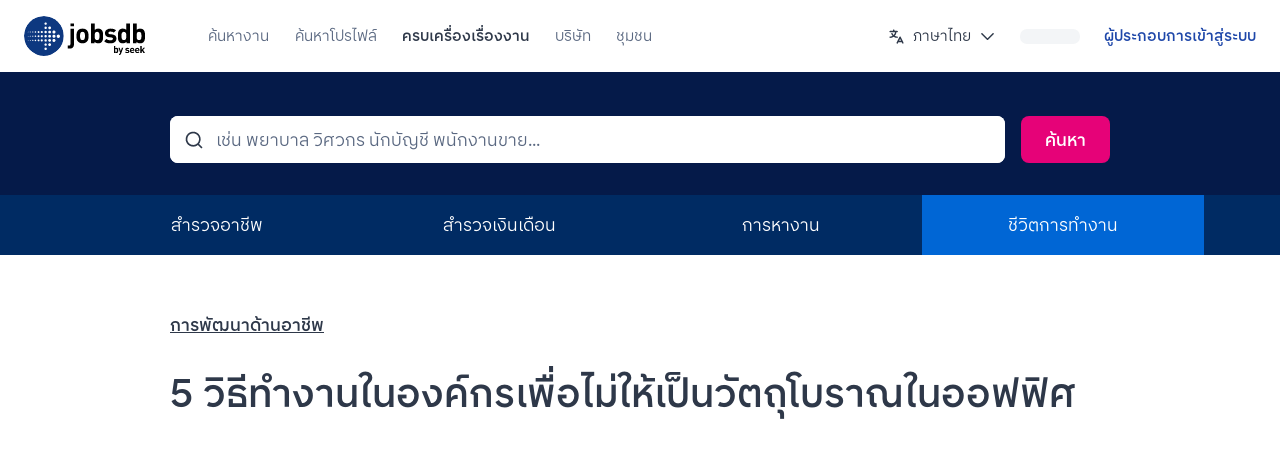

--- FILE ---
content_type: text/html; charset=utf-8
request_url: https://th.jobsdb.com/th/career-advice/article/%E0%B8%A7%E0%B8%B1%E0%B8%95%E0%B8%96%E0%B8%B8%E0%B9%82%E0%B8%9A%E0%B8%A3%E0%B8%B2%E0%B8%93%E0%B9%83%E0%B8%99%E0%B8%AD%E0%B8%AD%E0%B8%9F%E0%B8%9F%E0%B8%B4%E0%B8%A8
body_size: 33144
content:
<!doctype html>
      <html class="no-js" lang="th">
      <head><meta charSet="utf-8"/><meta http-equiv="x-ua-compatible" content="ie=edge"/><title>5 วิธีทำงานในองค์กรเพื่อไม่ให้เป็นวัตถุโบราณในออฟฟิศ - Jobsdb ไทย</title><meta name="description" content="Your destination for career advice and guidance"/><meta name="viewport" content="width=device-width, initial-scale=1"/><meta name="theme-color" content="#fff"/><meta name="referrer" content="no-referrer-when-downgrade"/><meta property="og:title" content="5 วิธีทำงานในองค์กรเพื่อไม่ให้เป็นวัตถุโบราณในออฟฟิศ - Jobsdb ไทย"/><meta property="og:url" content="https://th.jobsdb.com/th/career-advice/article/%E0%B8%A7%E0%B8%B1%E0%B8%95%E0%B8%96%E0%B8%B8%E0%B9%82%E0%B8%9A%E0%B8%A3%E0%B8%B2%E0%B8%93%E0%B9%83%E0%B8%99%E0%B8%AD%E0%B8%AD%E0%B8%9F%E0%B8%9F%E0%B8%B4%E0%B8%A8"/><meta property="og:description" content="Your destination for career advice and guidance"/><meta name="twitter:title" content="5 วิธีทำงานในองค์กรเพื่อไม่ให้เป็นวัตถุโบราณในออฟฟิศ - Jobsdb ไทย"/><meta name="twitter:description" content="Your destination for career advice and guidance"/><meta name="twitter:image" content="https://ap-southeast-2-seek-apac.graphassets.com/AEzBCRO50TYyqbV6XzRDQz/MGzrpzvzSp2SdIq8ju5h"/><link rel="preconnect" href="https://amplifypixel.outbrain.com" crossorigin=""/><link rel="dns-prefetch" href="https://amplifypixel.outbrain.com" crossorigin=""/><link rel="preconnect" href="https://amplify.outbrain.com" crossorigin=""/><link rel="dns-prefetch" href="https://amplify.outbrain.com" crossorigin=""/><link rel="preconnect" href="https://fonts.googleapis.com" crossorigin=""/><link rel="dns-prefetch" href="https://fonts.googleapis.com" crossorigin=""/><link rel="preconnect" href="https://connect.facebook.net" crossorigin=""/><link rel="dns-prefetch" href="https://connect.facebook.net" crossorigin=""/><link rel="preconnect" href="https://www.facebook.com" crossorigin=""/><link rel="dns-prefetch" href="https://www.facebook.com" crossorigin=""/><link rel="preconnect" href="https://script.hotjar.com" crossorigin=""/><link rel="dns-prefetch" href="https://script.hotjar.com" crossorigin=""/><link rel="preconnect" href="https://static.hotjar.com" crossorigin=""/><link rel="dns-prefetch" href="https://static.hotjar.com" crossorigin=""/><link rel="preconnect" href="https://vars.hotjar.com" crossorigin=""/><link rel="dns-prefetch" href="https://vars.hotjar.com" crossorigin=""/><link rel="preconnect" href="https://tags.crwdcntrl.net" crossorigin=""/><link rel="dns-prefetch" href="https://tags.crwdcntrl.net" crossorigin=""/><link rel="preconnect" href="https://bcp.crwdcntrl.net" crossorigin=""/><link rel="dns-prefetch" href="https://bcp.crwdcntrl.net" crossorigin=""/><link rel="preconnect" href="https://static.ads-twitter.com" crossorigin=""/><link rel="dns-prefetch" href="https://static.ads-twitter.com" crossorigin=""/><link rel="preconnect" href="https://global.ib-ibi.com" crossorigin=""/><link rel="dns-prefetch" href="https://global.ib-ibi.com" crossorigin=""/><link rel="preconnect" href="https://s.pinimg.com" crossorigin=""/><link rel="dns-prefetch" href="https://s.pinimg.com" crossorigin=""/><link rel="preconnect" href="https://ct.pinterest.com" crossorigin=""/><link rel="dns-prefetch" href="https://ct.pinterest.com" crossorigin=""/><link rel="preconnect" href="https://tr.snapchat.com" crossorigin=""/><link rel="dns-prefetch" href="https://tr.snapchat.com" crossorigin=""/><link rel="preconnect" href="https://sc-static.net" crossorigin=""/><link rel="dns-prefetch" href="https://sc-static.net" crossorigin=""/><link rel="preconnect" href="https://thrtle.com" crossorigin=""/><link rel="dns-prefetch" href="https://thrtle.com" crossorigin=""/><link rel="preconnect" href="https://snippet.maze.co" crossorigin=""/><link rel="dns-prefetch" href="https://snippet.maze.co" crossorigin=""/><link rel="preconnect" href="https://career-guide-api.cloud.seek.com.au" crossorigin=""/><link rel="dns-prefetch" href="https://career-guide-api.cloud.seek.com.au" crossorigin=""/><link rel="canonical" href="https://th.jobsdb.com/th/career-advice/article/%E0%B8%A7%E0%B8%B1%E0%B8%95%E0%B8%96%E0%B8%B8%E0%B9%82%E0%B8%9A%E0%B8%A3%E0%B8%B2%E0%B8%93%E0%B9%83%E0%B8%99%E0%B8%AD%E0%B8%AD%E0%B8%9F%E0%B8%9F%E0%B8%B4%E0%B8%A8"/><link rel="dns-prefetch" href="https://career-guide-api.cloud.seek.com.au/graphql"/><link rel="dns-prefetch" href="https://skl-connections-api.cloud.seek.com.au"/><link rel="dns-prefetch" href="https://th.jobsdb.com/graphql"/><link rel="icon" href="/static/shared-web/favicon-4e1897dfd0901e8a3bf7e604d3a90636.ico">
<link rel="apple-touch-icon" href="/static/shared-web/iphone-7c4d7dcb05fece466d8901945e36bbaa.png">
<link rel="apple-touch-icon" sizes="76x76" href="/static/shared-web/ipad-96988dd1c0902fd20b34ce260d03729b.png">
<link rel="apple-touch-icon" sizes="120x120" href="/static/shared-web/iphoneRetina-c772d091f011ef7ce26f631360de4907.png">
<link rel="apple-touch-icon" sizes="152x152" href="/static/shared-web/ipadRetina-8a06978f3bf7985f413edcb5113c9783.png">
<meta name="twitter:image" content="https://ap-southeast-2-seek-apac.graphassets.com/AEzBCRO50TYyqbV6XzRDQz/MGzrpzvzSp2SdIq8ju5h">
<meta name="twitter:card" content="summary">
<meta name="twitter:site" content="@JobsdbTH">
<meta property="og:image" content="https://ap-southeast-2-seek-apac.graphassets.com/AEzBCRO50TYyqbV6XzRDQz/MGzrpzvzSp2SdIq8ju5h">
<meta property="og:type" content="website">
<meta property="og:site_name" content="Jobsdb">
<meta property="og:locale" content="th_TH">
<meta property="og:locale:alternate" content="en_GB">
<link rel="manifest" href="/static/shared-web/manifest-0dccc5bbecded2e5507a398f232659b4.json">
<style type="text/css">/* latin */
@font-face {font-family: SeekSans;font-weight: 500 700;src: url('/static/shared-web/SEEKSans-Latin-Medium-0d7bb139d5772bf159e2d6ab7664bb49.woff2') format('woff2'),url('/static/shared-web/SEEKSans-Latin-Medium-33ee823026b461fd5f8519b9ec890974.woff') format('woff');font-display: swap;unicode-range: U+0000-00FF, U+0100-017F, U+0180-024F, U+20A0-20CF, U+02B0-02FF, U+2000-206F, U+2190-21FF, U+2122, U+FEFF, U+FFFD;}
@font-face {font-family: SeekSans;src: url('/static/shared-web/SEEKSans-Latin-Regular-03b2f80a92410122dbd1e0f56109c3a0.woff2') format('woff2'),url('/static/shared-web/SEEKSans-Latin-Regular-e8afb4047edc1d279a35f9c327a58db2.woff') format('woff');font-display: swap;unicode-range: U+0000-00FF, U+0100-017F, U+0180-024F, U+20A0-20CF, U+02B0-02FF, U+2000-206F, U+2190-21FF, U+2122, U+FEFF, U+FFFD;}
/* thai */
@font-face {font-family: SeekSans;font-weight: 500 700;src: url('/static/shared-web/SEEKSans-Thai-Medium-d0f1f228aea9cf26e1b86b0c30ff4ed0.woff2') format('woff2'),url('/static/shared-web/SEEKSans-Thai-Medium-66b5f82427aa0e37e92cef3799f49e2a.woff') format('woff');font-display: swap;unicode-range: U+0E01-0E5B, U+200C-200D, U+25CC;}
@font-face {font-family: SeekSans;src: url('/static/shared-web/SEEKSans-Thai-Regular-1ff56d415b57f8d176033fe7e7e6114a.woff2') format('woff2'),url('/static/shared-web/SEEKSans-Thai-Regular-d1179b08eeaec0e32a695e5d2e72bf9f.woff') format('woff');font-display: swap;unicode-range: U+0E01-0E5B, U+200C-200D, U+25CC;}
/* latin - fallback */
@font-face {font-family: "SeekSans Fallback";src: local('Arial Bold'), local('Arial-BoldMT');font-weight: 500 700;unicode-range: U+0000-00FF, U+0100-017F, U+0180-024F, U+20A0-20CF, U+02B0-02FF, U+2000-206F, U+2190-21FF, U+2122, U+FEFF, U+FFFD;ascent-override: 99.6737%;descent-override: 25.8378%;line-gap-override: 0%;size-adjust: 106.046%;}
@font-face {font-family: "SeekSans Fallback";src: local('Arial'), local('ArialMT');unicode-range: U+0000-00FF, U+0100-017F, U+0180-024F, U+20A0-20CF, U+02B0-02FF, U+2000-206F, U+2190-21FF, U+2122, U+FEFF, U+FFFD;ascent-override: 93.8668%;descent-override: 24.3326%;line-gap-override: 0%;size-adjust: 112.6064%;}
/* thai - fallback */
@font-face {font-family: "SeekSans Fallback";src: local('Tahoma Bold'), local('Tahoma-Bold');font-weight: 500 700;unicode-range: U+0E01-0E5B, U+200C-200D, U+25CC;ascent-override: 103.8801%;descent-override: 26.9282%;size-adjust: 101.7519%;}
@font-face {font-family: "SeekSans Fallback";src: local('Tahoma');unicode-range: U+0E01-0E5B, U+200C-200D, U+25CC;ascent-override: 95.5394%;descent-override: 24.7661%;size-adjust: 110.635%;}</style><link rel="stylesheet" type="text/css" href="/career-advice/assets/client.9d767ddd96a05e0595a4.css"/><link rel="stylesheet" type="text/css" href="/career-advice/assets/article.0bbb78bff4d24618f470.css"/><link data-rh="true" rel="preload" as="image" href="https://ap-southeast-2-seek-apac.graphassets.com/AEzBCRO50TYyqbV6XzRDQz/MGzrpzvzSp2SdIq8ju5h"/></head><body><div id="app"><style type="text/css">
            html,body{margin:0;padding:0;background:#fff}
            html.u0b8ch11,html.u0b8ch11 body{color-scheme:dark;background:#1C2330}
          </style><div class="lj59dj0 zpvkml18 zpvkml1b"><div class="mwre990 u0b8ch5c u0b8chhk _1x0mr9k1"><div class="mwre990 u0b8chi8 u0b8ch9o"><div class="mwre990 _1kil8vu1 _1kil8vu1f"><div class="mwre990 u0b8ch5g"><div class="mwre990 zpvkml18 zpvkml1b u0b8ch34 u0b8ch37"><div data-focus-guard="true" tabindex="-1" style="width:1px;height:0px;padding:0;overflow:hidden;position:fixed;top:1px;left:1px"></div><div data-focus-lock-disabled="disabled"><header class="mwre990 mwre991"><div class="mwre990 u0b8ch8o u0b8ch7x u0b8ch9s u0b8ch91 u0b8ch5c u0b8chhk u0b8chh0 u0b8chq u0b8ch5h zpvkml18 zpvkml1b u0b8ch34 u0b8ch37"><div class="mwre990 u0b8chc0 u0b8chb1 u0b8chaw u0b8ch9x"><div class="mwre990 u0b8chq u0b8chw _3om2pw0"><div class="mwre990 u0b8ch5c u0b8chhk u0b8chhd u0b8chgw u0b8chh9"><div class="mwre990 u0b8ch5c u0b8chhk u0b8chhd"><div class="mwre990 u0b8ch80 u0b8ch8p u0b8ch94 u0b8ch9t u0b8chb8 u0b8chc1 u0b8cha4 u0b8chax u0b8ch5c u0b8chgo u0b8chh8 u0b8chgx u0b8chex kigu751 zpvkml18 zpvkml1b u0b8ch34 u0b8ch37"><a href="/" class="mwre990 mwre99g mwre998 hv71vo0 hv71vo1" data-automation="company logo"><div class="mwre990 u0b8ch5k u0b8ch0 cqd8i0" data-automation="jobsdb">Jobsdb</div><span class="mwre990 u0b8ch50 hv71vo1"><svg viewBox="0 0 202 66" height="100%" class="u0b8ch50 _1j2ttib9 _13at1x0 _1j2ttibc"><circle cy="32.98" cx="32.98" r="30" fill="#fff" class="_1j2ttibe"></circle><mask id="jobsDbCutArrowOutOfCircle"><circle fill="white" cx="32.98" cy="32.98" r="32.98"></circle><path fill="black" d="M33.76 12.58c0-1.14.92-2.06 2.06-2.06s2.06.92 2.06 2.06-.92 2.06-2.06 2.06-2.06-.92-2.06-2.06M40.18 19.51c0-1.26 1.02-2.28 2.27-2.28s2.28 1.02 2.28 2.28-1.02 2.27-2.28 2.27-2.27-1.02-2.27-2.27M33.76 19.51c0-1.14.92-2.06 2.06-2.06s2.06.92 2.06 2.06-.92 2.06-2.06 2.06-2.06-.93-2.06-2.06M47 26.46c0-1.41 1.14-2.55 2.55-2.55s2.55 1.14 2.55 2.55-1.14 2.55-2.55 2.55S47 27.87 47 26.46M40.18 26.44c0-1.26 1.02-2.27 2.27-2.27s2.28 1.02 2.28 2.27-1.02 2.27-2.28 2.27-2.27-1.02-2.27-2.27M33.76 26.44c0-1.14.92-2.06 2.06-2.06s2.06.92 2.06 2.06-.92 2.06-2.06 2.06-2.06-.92-2.06-2.06M27.64 26.44c0-1 .81-1.8 1.8-1.8s1.81.81 1.81 1.8-.81 1.8-1.81 1.8-1.8-.81-1.8-1.8M22.53 26.44c0-.85.69-1.55 1.54-1.55s1.54.69 1.54 1.55-.69 1.55-1.54 1.55-1.54-.69-1.54-1.55M17.66 26.44c0-.71.58-1.29 1.29-1.29s1.29.58 1.29 1.29-.57 1.29-1.29 1.29-1.29-.58-1.29-1.29M13.53 26.44c0-.57.46-1.03 1.03-1.03s1.03.46 1.03 1.03-.46 1.03-1.03 1.03-1.03-.46-1.03-1.03M9.63 26.44c0-.43.34-.77.77-.77s.77.35.77.77-.34.77-.77.77-.77-.35-.77-.77M6.33 26.44c0-.29.23-.51.52-.51s.51.23.51.51-.23.52-.51.52-.52-.23-.52-.52M47 33.39c0-1.41 1.14-2.55 2.55-2.55s2.55 1.15 2.55 2.55-1.14 2.55-2.55 2.55S47 34.8 47 33.39M40.18 33.37c0-1.26 1.02-2.27 2.27-2.27s2.28 1.02 2.28 2.27-1.02 2.28-2.28 2.28-2.27-1.02-2.27-2.28M33.76 33.37c0-1.14.92-2.06 2.06-2.06s2.06.92 2.06 2.06-.92 2.06-2.06 2.06-2.06-.92-2.06-2.06M27.64 33.37c0-1 .81-1.8 1.8-1.8s1.81.81 1.81 1.8-.81 1.8-1.81 1.8-1.8-.81-1.8-1.8M22.53 33.37c0-.85.69-1.55 1.54-1.55s1.54.69 1.54 1.55-.69 1.55-1.54 1.55-1.54-.69-1.54-1.55M17.66 33.37c0-.71.58-1.29 1.29-1.29s1.29.57 1.29 1.29-.57 1.29-1.29 1.29-1.29-.58-1.29-1.29M13.53 33.37c0-.57.46-1.03 1.03-1.03s1.03.46 1.03 1.03-.46 1.03-1.03 1.03-1.03-.46-1.03-1.03M9.63 33.37c0-.43.34-.77.77-.77s.77.35.77.77-.34.77-.77.77-.77-.34-.77-.77M6.33 33.37c0-.29.23-.52.52-.52s.51.23.51.52-.23.52-.51.52-.52-.23-.52-.52M54 33.44c0-1.55 1.26-2.8 2.8-2.8s2.8 1.25 2.8 2.8-1.25 2.8-2.8 2.8-2.8-1.25-2.8-2.8M47 40.32c0-1.41 1.14-2.55 2.55-2.55s2.55 1.14 2.55 2.55-1.14 2.55-2.55 2.55S47 41.73 47 40.32M40.18 40.3c0-1.26 1.02-2.28 2.27-2.28s2.28 1.02 2.28 2.28-1.02 2.27-2.28 2.27-2.27-1.02-2.27-2.27M33.76 40.3c0-1.14.92-2.06 2.06-2.06s2.06.92 2.06 2.06-.92 2.06-2.06 2.06-2.06-.92-2.06-2.06M27.64 40.3c0-1 .81-1.81 1.8-1.81s1.81.81 1.81 1.81-.81 1.8-1.81 1.8-1.8-.8-1.8-1.8M22.53 40.3c0-.86.69-1.55 1.54-1.55s1.54.69 1.54 1.55-.69 1.54-1.54 1.54-1.54-.69-1.54-1.54M17.66 40.3c0-.72.58-1.29 1.29-1.29s1.29.57 1.29 1.29-.57 1.29-1.29 1.29-1.29-.58-1.29-1.29M13.53 40.3c0-.57.46-1.03 1.03-1.03s1.03.46 1.03 1.03-.46 1.03-1.03 1.03-1.03-.46-1.03-1.03M9.63 40.3c0-.43.34-.78.77-.78s.77.35.77.78-.34.77-.77.77-.77-.35-.77-.77M6.33 40.3c0-.29.23-.52.52-.52s.51.23.51.52-.23.51-.51.51-.52-.23-.52-.51M40.18 47.23c0-1.26 1.02-2.28 2.27-2.28s2.28 1.02 2.28 2.28-1.02 2.27-2.28 2.27-2.27-1.02-2.27-2.27M33.76 47.23c0-1.14.92-2.07 2.06-2.07s2.06.93 2.06 2.07-.92 2.06-2.06 2.06-2.06-.92-2.06-2.06M33.76 54.16c0-1.14.92-2.06 2.06-2.06s2.06.92 2.06 2.06-.92 2.06-2.06 2.06-2.06-.92-2.06-2.06"></path></mask><circle fill="#0d3880" class="_1j2ttibd" mask="url(#jobsDbCutArrowOutOfCircle)" cx="32.98" cy="32.98" r="32.98"></circle><path fill="#000" class="_1j2ttibf" d="M82.79 17.04h-5.98V12.2h5.98v4.84Zm0 29.92c0 1.86-.55 3.41-1.64 4.66-1.25 1.43-3.01 2.15-5.3 2.15h-3.38v-5.02h2.26c1.39 0 2.08-.72 2.08-2.15V21.07h5.98v25.9ZM100.97 32.94c0-2.92-.45-4.84-1.36-5.76-.69-.7-1.61-1.05-2.76-1.05s-2.02.35-2.71 1.05c-.9.91-1.36 2.83-1.36 5.76s.45 4.89 1.36 5.8c.69.7 1.6 1.05 2.71 1.05s2.06-.35 2.76-1.05c.9-.91 1.36-2.85 1.36-5.8m5.98 0c0 2.28-.18 4.1-.55 5.44-.4 1.49-1.11 2.77-2.15 3.84-1.86 1.95-4.32 2.92-7.4 2.92s-5.5-.97-7.35-2.92c-1.04-1.07-1.75-2.34-2.15-3.84-.37-1.34-.55-3.15-.55-5.44 0-4.26.91-7.35 2.74-9.27s4.26-2.88 7.31-2.88 5.53.96 7.35 2.88c1.83 1.92 2.74 5.01 2.74 9.27M125 32.94c0-2.1-.17-3.61-.5-4.52-.6-1.52-1.76-2.28-3.48-2.28s-2.88.76-3.48 2.28c-.33.91-.5 2.42-.5 4.52s.17 3.61.5 4.52c.6 1.55 1.76 2.33 3.48 2.33s2.87-.78 3.48-2.33c.33-.91.5-2.42.5-4.52m5.98 0c0 2.44-.11 4.26-.32 5.48-.34 1.98-1.04 3.5-2.1 4.57-1.43 1.43-3.37 2.15-5.8 2.15s-4.42-.84-5.94-2.51v2.24h-5.76V12.34h5.98v10.83c1.43-1.58 3.34-2.38 5.74-2.38s4.36.72 5.78 2.15c1.06 1.07 1.76 2.59 2.09 4.57.21 1.22.32 3.03.32 5.44M153.04 37.37c0 2.53-.98 4.48-2.92 5.85-1.83 1.28-4.22 1.92-7.17 1.92-2.22 0-4.04-.2-5.44-.59-1.77-.52-3.33-1.46-4.71-2.83l3.88-3.88c1.49 1.49 3.61 2.24 6.35 2.24s4.2-.82 4.2-2.47c0-1.31-.84-2.04-2.51-2.19l-3.75-.37c-4.63-.46-6.94-2.68-6.94-6.67 0-2.38.93-4.26 2.79-5.66 1.7-1.28 3.84-1.92 6.39-1.92 4.08 0 7.11.93 9.09 2.79l-3.65 3.7c-1.19-1.07-3.03-1.6-5.53-1.6-2.25 0-3.38.76-3.38 2.28 0 1.22.82 1.9 2.47 2.06l3.75.37c4.72.46 7.08 2.79 7.08 6.99M169.44 32.94c0-2.25-.23-3.87-.68-4.84-.6-1.31-1.72-1.96-3.34-1.96-1.72 0-2.88.76-3.48 2.28-.33.91-.5 2.42-.5 4.52s.17 3.61.5 4.52c.6 1.55 1.76 2.33 3.48 2.33 1.62 0 2.74-.65 3.34-1.96.45-1 .68-2.63.68-4.89m5.98 11.92h-5.8v-2.24c-1.49 1.68-3.46 2.51-5.89 2.51s-4.42-.72-5.85-2.15c-1.07-1.07-1.77-2.59-2.1-4.57-.21-1.22-.32-3.04-.32-5.48s.11-4.22.32-5.44c.33-1.98 1.03-3.5 2.09-4.57 1.43-1.43 3.35-2.15 5.78-2.15s4.36.79 5.78 2.38V12.32h5.98v32.52ZM194.44 32.95c0-2.1-.17-3.61-.5-4.52-.6-1.52-1.76-2.28-3.48-2.28s-2.88.76-3.48 2.28c-.33.91-.5 2.42-.5 4.52s.17 3.61.5 4.52c.6 1.55 1.76 2.33 3.48 2.33s2.88-.78 3.48-2.33c.33-.91.5-2.42.5-4.52m5.98 0c0 2.44-.11 4.26-.32 5.48-.34 1.98-1.04 3.5-2.1 4.57-1.43 1.43-3.37 2.15-5.8 2.15s-4.42-.84-5.94-2.51v2.24h-5.76V12.35h5.98v10.83c1.43-1.58 3.34-2.38 5.74-2.38 2.43 0 4.36.72 5.78 2.15 1.06 1.07 1.76 2.59 2.09 4.57.21 1.22.32 3.03.32 5.44M153.8 56.85c0-.75-.06-1.29-.18-1.62-.22-.54-.63-.82-1.25-.82s-1.03.27-1.25.82c-.12.33-.18.87-.18 1.62s.06 1.29.18 1.62c.22.56.63.83 1.25.83s1.03-.28 1.25-.83c.12-.33.18-.87.18-1.62m2.14 0c0 .87-.04 1.53-.11 1.96-.12.71-.37 1.25-.75 1.64-.51.51-1.21.77-2.08.77s-1.58-.3-2.13-.9v.8h-2.06V49.47h2.14v3.88c.51-.57 1.2-.85 2.06-.85s1.56.26 2.07.77c.38.38.63.93.75 1.64.08.44.11 1.09.11 1.95M164.24 52.59l-3.65 9.9c-.17.48-.39.85-.64 1.1-.44.44-1.05.65-1.83.65h-.83v-1.91h.49c.32 0 .55-.06.7-.16.15-.11.27-.31.37-.61l.36-1.05-2.91-7.92h2.24l1.77 5.27 1.7-5.27h2.24ZM174.62 58.43c0 .91-.35 1.6-1.05 2.09-.66.46-1.51.69-2.57.69-.8 0-1.45-.07-1.95-.21-.63-.19-1.2-.52-1.69-1.01l1.39-1.39c.53.53 1.29.8 2.28.8s1.51-.29 1.51-.88c0-.47-.3-.73-.9-.79l-1.34-.13c-1.66-.16-2.49-.96-2.49-2.39 0-.85.33-1.53 1-2.03.61-.46 1.37-.69 2.29-.69 1.46 0 2.55.33 3.26 1l-1.31 1.33c-.42-.38-1.09-.57-1.98-.57-.81 0-1.21.27-1.21.82 0 .44.29.68.88.74l1.34.13c1.69.16 2.54 1 2.54 2.5M180.74 56.06c-.01-.35-.08-.65-.2-.92-.26-.59-.74-.88-1.42-.88s-1.16.29-1.42.88c-.12.26-.19.57-.2.92h3.24Zm2.09 1.46h-5.34c0 .57.17 1.03.5 1.37.33.35.79.52 1.37.52.75 0 1.4-.27 1.93-.8l1.29 1.26c-.47.47-.93.8-1.37 1-.51.23-1.14.34-1.87.34-2.63 0-3.94-1.46-3.94-4.37 0-1.36.34-2.44 1.03-3.22.67-.75 1.56-1.13 2.68-1.13s2.07.39 2.75 1.16c.64.74.97 1.71.97 2.91v.95ZM189.15 56.06c-.01-.35-.08-.65-.2-.92-.26-.59-.74-.88-1.42-.88s-1.16.29-1.42.88c-.12.26-.19.57-.2.92h3.24Zm2.09 1.46h-5.34c0 .57.17 1.03.5 1.37.33.35.79.52 1.37.52.75 0 1.4-.27 1.93-.8l1.29 1.26c-.47.47-.93.8-1.37 1-.51.23-1.14.34-1.87.34-2.63 0-3.94-1.46-3.94-4.37 0-1.36.34-2.44 1.03-3.22.67-.75 1.56-1.13 2.68-1.13s2.07.39 2.75 1.16c.64.74.97 1.71.97 2.91v.95ZM200.41 61.12h-2.63l-2.09-3.55-.89 1.01v2.54h-2.15V49.47h2.15v6.61l2.82-3.49h2.56l-3.04 3.44 3.27 5.09z"></path></svg></span></a><div class="mwre990 u0b8ch5c u0b8ch6w u0b8chgo kigu754"><div class="mwre990 u0b8ch50 u0b8ch4x"><div class="mwre990 u0b8ch4w u0b8chgo u0b8chfw" data-automation="mobile-auth-links-wrapper"><div class="mwre990 _1y8ajim0" style="width:auto"><div class="mwre990"><div class="mwre990 u0b8ch7s u0b8ch8w"><span class="mwre990 u0b8ch50 u0b8ch68 zpvkml18 zpvkml1b u0b8ch2o u0b8ch2j" style="width:60px"><span class="mwre990 u0b8ch50 zpvkml0 zpvkmll iu9lmh4 zpvkmlv zpvkml21"> </span></span></div></div></div></div></div><div class="mwre990 u0b8ch50 u0b8ch4x"><button class="mwre990 mwre997 mwre998 u0b8chi u0b8ch0" data-automation="Mobile Menu" aria-expanded="false"><span class="mwre990 u0b8ch50 zpvkml0 zpvkml1 zpvkml21 iu9lmh4 zpvkmla"><div class="mwre990 u0b8ch5c u0b8chhc u0b8chgw u0b8chgo u0b8cho _1kil8vu2b"><div class="mwre990 u0b8ch50 u0b8chs u0b8chi0 u0b8chi4 u0b8chb4"><div class="mwre990 u0b8ch7s u0b8ch8w">เมนู</div></div><div class="mwre990 u0b8ch50 u0b8chs u0b8chq u0b8chi8 u0b8chb4"><span class="mwre990 u0b8ch58"><svg xmlns="http://www.w3.org/2000/svg" viewBox="0 0 24 24" xml:space="preserve" focusable="false" fill="currentColor" width="16" height="16" class="mwre990 syeu790 u0b8ch58 u0b8ch5g afpobr0 afpobr2 afpobr3 afpobr7" aria-hidden="true"><path d="M20.7 7.3c-.4-.4-1-.4-1.4 0L12 14.6 4.7 7.3c-.4-.4-1-.4-1.4 0s-.4 1 0 1.4l8 8c.2.2.5.3.7.3s.5-.1.7-.3l8-8c.4-.4.4-1 0-1.4z"></path></svg></span></div></div></span></button></div></div></div><div class="mwre990 u0b8ch4w u0b8ch4x u0b8ch5e"><div class="mwre990 u0b8ch5c u0b8chhk u0b8chhd u0b8chgk u0b8chgp _8ntuyu2"><div class="mwre990 u0b8chaw u0b8ch9x _8ntuyu2"><a href="/" class="mwre990 mwre99g mwre998 _8ntuyu1 mwre990 mwre99g mwre998 u0b8ch5c u0b8chgo u0b8chi u0b8ch0 u0b8ch5g" data-automation="job search" data-automation-role="nav-tabs"><span class="mwre990 u0b8ch84 u0b8ch8p u0b8ch98 u0b8ch9t u0b8ch5c u0b8chgo u0b8cho u0b8ch5g u0b8chfc u0b8chbc u0b8chc1"><span class="mwre990 u0b8ch50 u0b8chig zpvkml0 zpvkml1 zpvkml21 iu9lmh4 zpvkml7"><span class="mwre990 _8ntuyu9" data-title="ค้นหางาน">ค้นหางาน</span></span><span class="mwre990 u0b8ch4w u0b8ch55 _8ntuyu6 u0b8ch5k u0b8chq u0b8chy u0b8ch68 u0b8chco u0b8ch7"></span></span></a></div><div class="mwre990 u0b8chaw u0b8ch9x _8ntuyu2"><a href="/th/profiles/search?tracking=ILC-profile-search-header" class="mwre990 mwre99g mwre998 _8ntuyu1 mwre990 mwre99g mwre998 u0b8ch5c u0b8chgo u0b8chi u0b8ch0 u0b8ch5g" data-automation="people search" data-automation-role="nav-tabs"><span class="mwre990 u0b8ch84 u0b8ch8p u0b8ch98 u0b8ch9t u0b8ch5c u0b8chgo u0b8cho u0b8ch5g u0b8chfc u0b8chbc u0b8chc1"><span class="mwre990 u0b8ch50 u0b8chig zpvkml0 zpvkml1 zpvkml21 iu9lmh4 zpvkml7"><span class="mwre990 _8ntuyu9" data-title="ค้นหาโปรไฟล์">ค้นหาโปรไฟล์</span></span><span class="mwre990 u0b8ch4w u0b8ch55 _8ntuyu6 u0b8ch5k u0b8chq u0b8chy u0b8ch68 u0b8chco u0b8ch7"></span></span></a></div><div class="mwre990 u0b8chaw u0b8ch9x _8ntuyu2"><a href="/th/career-advice" class="mwre990 mwre99g mwre998 _8ntuyu1 mwre990 mwre99g mwre998 u0b8ch5c u0b8chgo u0b8chi u0b8ch0 u0b8ch5g _8ntuyu3" data-automation="career advice" data-automation-role="nav-tabs"><span class="mwre990 u0b8ch84 u0b8ch8p u0b8ch98 u0b8ch9t u0b8ch5c u0b8chgo u0b8cho u0b8ch5g u0b8chfc u0b8chbc u0b8chc1"><span class="mwre990 u0b8ch50 u0b8chig zpvkml0 zpvkml2 zpvkml21 iu9lmh4 zpvkml7"><span class="mwre990 _8ntuyu9 _8ntuyua" data-title="ครบเครื่องเรื่องงาน">ครบเครื่องเรื่องงาน</span></span><span class="mwre990 u0b8ch4w u0b8ch55 _8ntuyu6 u0b8ch5k u0b8chq u0b8chy u0b8ch68 u0b8chco u0b8ch7 _8ntuyu7"></span></span></a></div><div class="mwre990 u0b8chaw u0b8ch9x _8ntuyu2"><a href="/th/companies" class="mwre990 mwre99g mwre998 _8ntuyu1 mwre990 mwre99g mwre998 u0b8ch5c u0b8chgo u0b8chi u0b8ch0 u0b8ch5g" data-automation="company reviews" data-automation-role="nav-tabs"><span class="mwre990 u0b8ch84 u0b8ch8p u0b8ch98 u0b8ch9t u0b8ch5c u0b8chgo u0b8cho u0b8ch5g u0b8chfc u0b8chbc u0b8chc1"><span class="mwre990 u0b8ch50 u0b8chig zpvkml0 zpvkml1 zpvkml21 iu9lmh4 zpvkml7"><span class="mwre990 _8ntuyu9" data-title="บริษัท">บริษัท</span></span><span class="mwre990 u0b8ch4w u0b8ch55 _8ntuyu6 u0b8ch5k u0b8chq u0b8chy u0b8ch68 u0b8chco u0b8ch7"></span></span></a></div><div class="mwre990 u0b8chaw _8ntuyu2"><a href="/th/community" class="mwre990 mwre99g mwre998 _8ntuyu1 mwre990 mwre99g mwre998 u0b8ch5c u0b8chgo u0b8chi u0b8ch0 u0b8ch5g" data-automation="community" data-automation-role="nav-tabs"><span class="mwre990 u0b8ch84 u0b8ch8p u0b8ch98 u0b8ch9t u0b8ch5c u0b8chgo u0b8cho u0b8ch5g u0b8chfc u0b8chbc u0b8chc1"><span class="mwre990 u0b8ch50 u0b8chig zpvkml0 zpvkml1 zpvkml21 iu9lmh4 zpvkml7"><span class="mwre990 _8ntuyu9" data-title="ชุมชน">ชุมชน</span></span><span class="mwre990 u0b8ch4w u0b8ch55 _8ntuyu6 u0b8ch5k u0b8chq u0b8chy u0b8ch68 u0b8chco u0b8ch7"></span></span></a></div></div></div><div class="mwre990 u0b8ch4w u0b8ch4x u0b8chi8 _1bbcg7k0 _1bbcg7k1 zpvkml18 zpvkml1b u0b8ch12 u0b8ch15"><div class="mwre990 u0b8ch90 zpvkml18 zpvkml1b u0b8ch34 u0b8ch37"><div class="mwre990 u0b8ch7w u0b8ch90"><span class="mwre990 u0b8ch50 u0b8ch5g u0b8chq"><span class="mwre990 u0b8ch5k u0b8chm u0b8chn _6qm9rj0 _6qm9rj3 _6qm9rj5 _6qm9rj8"></span></span></div><button class="mwre990 mwre997 mwre998 u0b8chbc u0b8cha8 u0b8ch50 u0b8chq u0b8chi _56amfr0" data-automation="country" aria-expanded="false"><div class="mwre990 u0b8ch84 u0b8ch98"><span class="mwre990 u0b8ch50 zpvkml0 zpvkml1 zpvkml21 iu9lmh4 zpvkmla"><div class="mwre990 u0b8chgo u0b8ch5c u0b8chh8"><div class="mwre990 u0b8ch5c u0b8chhc u0b8chgw u0b8chgo u0b8ch6o u0b8chhs o1zlst0"><span class="mwre990 u0b8ch58"><svg xmlns="http://www.w3.org/2000/svg" viewBox="0 0 24 24" focusable="false" fill="currentColor" width="16" height="16" class="mwre990 u0b8ch58 u0b8ch5g afpobr0 afpobr2 afpobr3 afpobr7" aria-hidden="true"><path d="M12 13c-1.654 0-3-1.346-3-3s1.346-3 3-3 3 1.346 3 3-1.346 3-3 3m0-4a1 1 0 1 0 .001 2.001A1 1 0 0 0 12 9"></path><path d="M12 3a7 7 0 0 1 7 7c0 6-7 11-7 11s-7-5-7-11a7 7 0 0 1 7-7m0-2c-4.963 0-9 4.037-9 9 0 6.95 7.518 12.399 7.838 12.627a2 2 0 0 0 2.324 0C13.482 22.4 21 16.95 21 10c0-4.963-4.037-9-9-9"></path></svg></span>ประเทศไทย</div><span class="mwre990 u0b8ch58"><svg xmlns="http://www.w3.org/2000/svg" viewBox="0 0 24 24" xml:space="preserve" focusable="false" fill="currentColor" width="16" height="16" class="mwre990 syeu790 u0b8ch58 u0b8ch5g afpobr0 afpobr2 afpobr3 afpobr7" aria-hidden="true"><path d="M20.7 7.3c-.4-.4-1-.4-1.4 0L12 14.6 4.7 7.3c-.4-.4-1-.4-1.4 0s-.4 1 0 1.4l8 8c.2.2.5.3.7.3s.5-.1.7-.3l8-8c.4-.4.4-1 0-1.4z"></path></svg></span></div></span></div></button><a href="https://www.seek.co.nz/" class="mwre990 mwre99g mwre998 u0b8ch4w" data-automation="Country - New Zealand"><div class="mwre990 u0b8ch84 u0b8ch98 u0b8chi u0b8ch5c u0b8chbk u0b8chgo"><div class="mwre990 u0b8ch5c u0b8chhc u0b8chgo u0b8ch6s u0b8chhs o1zlst0"><span class="mwre990 u0b8ch50 zpvkml0 zpvkml1 zpvkml22 iu9lmh4 zpvkmla"><div class="mwre990 u0b8ch5c u0b8chhc u0b8chgk u0b8ch6s u0b8chhs o1zlst0"><div class="mwre990 _1f1v6k63"><span class="mwre990 u0b8ch58"><svg xmlns="http://www.w3.org/2000/svg" viewBox="0 0 24 24" xml:space="preserve" focusable="false" fill="currentColor" width="16" height="16" class="mwre990 u0b8ch58 u0b8ch5g afpobr0 afpobr2 afpobr3 afpobr4" aria-hidden="true"><path d="M19.7 6.3c-.4-.4-1-.4-1.4 0L9 15.6l-3.3-3.3c-.4-.4-1-.4-1.4 0s-.4 1 0 1.4l4 4c.2.2.4.3.7.3s.5-.1.7-.3l10-10c.4-.4.4-1 0-1.4z"></path></svg></span></div>นิวซีแลนด์</div></span></div></div></a><a href="https://th.jobsdb.com/" class="mwre990 mwre99g mwre998 u0b8ch4w" data-automation="Country - Thailand"><div class="mwre990 u0b8ch84 u0b8ch98 u0b8chi u0b8ch5c u0b8chbk u0b8chgo"><div class="mwre990 u0b8ch5c u0b8chhc u0b8chgo u0b8ch6s u0b8chhs o1zlst0"><span class="mwre990 u0b8ch50 zpvkml0 zpvkml3 zpvkml21 iu9lmh4 zpvkmla"><div class="mwre990 u0b8ch5c u0b8chhc u0b8chgk u0b8ch6s u0b8chhs o1zlst0"><div class="mwre990"><span class="mwre990 u0b8ch58"><svg xmlns="http://www.w3.org/2000/svg" viewBox="0 0 24 24" xml:space="preserve" focusable="false" fill="currentColor" width="16" height="16" class="mwre990 u0b8ch58 u0b8ch5g afpobr0 afpobr2 afpobr3 afpobr4" aria-hidden="true"><path d="M19.7 6.3c-.4-.4-1-.4-1.4 0L9 15.6l-3.3-3.3c-.4-.4-1-.4-1.4 0s-.4 1 0 1.4l4 4c.2.2.4.3.7.3s.5-.1.7-.3l10-10c.4-.4.4-1 0-1.4z"></path></svg></span></div>ประเทศไทย</div></span></div></div></a><a href="https://ph.jobstreet.com/" class="mwre990 mwre99g mwre998 u0b8ch4w" data-automation="Country - Philippines"><div class="mwre990 u0b8ch84 u0b8ch98 u0b8chi u0b8ch5c u0b8chbk u0b8chgo"><div class="mwre990 u0b8ch5c u0b8chhc u0b8chgo u0b8ch6s u0b8chhs o1zlst0"><span class="mwre990 u0b8ch50 zpvkml0 zpvkml1 zpvkml22 iu9lmh4 zpvkmla"><div class="mwre990 u0b8ch5c u0b8chhc u0b8chgk u0b8ch6s u0b8chhs o1zlst0"><div class="mwre990 _1f1v6k63"><span class="mwre990 u0b8ch58"><svg xmlns="http://www.w3.org/2000/svg" viewBox="0 0 24 24" xml:space="preserve" focusable="false" fill="currentColor" width="16" height="16" class="mwre990 u0b8ch58 u0b8ch5g afpobr0 afpobr2 afpobr3 afpobr4" aria-hidden="true"><path d="M19.7 6.3c-.4-.4-1-.4-1.4 0L9 15.6l-3.3-3.3c-.4-.4-1-.4-1.4 0s-.4 1 0 1.4l4 4c.2.2.4.3.7.3s.5-.1.7-.3l10-10c.4-.4.4-1 0-1.4z"></path></svg></span></div>ฟิลิปปินส์</div></span></div></div></a><a href="https://my.jobstreet.com/" class="mwre990 mwre99g mwre998 u0b8ch4w" data-automation="Country - Malaysia"><div class="mwre990 u0b8ch84 u0b8ch98 u0b8chi u0b8ch5c u0b8chbk u0b8chgo"><div class="mwre990 u0b8ch5c u0b8chhc u0b8chgo u0b8ch6s u0b8chhs o1zlst0"><span class="mwre990 u0b8ch50 zpvkml0 zpvkml1 zpvkml22 iu9lmh4 zpvkmla"><div class="mwre990 u0b8ch5c u0b8chhc u0b8chgk u0b8ch6s u0b8chhs o1zlst0"><div class="mwre990 _1f1v6k63"><span class="mwre990 u0b8ch58"><svg xmlns="http://www.w3.org/2000/svg" viewBox="0 0 24 24" xml:space="preserve" focusable="false" fill="currentColor" width="16" height="16" class="mwre990 u0b8ch58 u0b8ch5g afpobr0 afpobr2 afpobr3 afpobr4" aria-hidden="true"><path d="M19.7 6.3c-.4-.4-1-.4-1.4 0L9 15.6l-3.3-3.3c-.4-.4-1-.4-1.4 0s-.4 1 0 1.4l4 4c.2.2.4.3.7.3s.5-.1.7-.3l10-10c.4-.4.4-1 0-1.4z"></path></svg></span></div>มาเลเซีย</div></span></div></div></a><a href="https://sg.jobstreet.com/" class="mwre990 mwre99g mwre998 u0b8ch4w" data-automation="Country - Singapore"><div class="mwre990 u0b8ch84 u0b8ch98 u0b8chi u0b8ch5c u0b8chbk u0b8chgo"><div class="mwre990 u0b8ch5c u0b8chhc u0b8chgo u0b8ch6s u0b8chhs o1zlst0"><span class="mwre990 u0b8ch50 zpvkml0 zpvkml1 zpvkml22 iu9lmh4 zpvkmla"><div class="mwre990 u0b8ch5c u0b8chhc u0b8chgk u0b8ch6s u0b8chhs o1zlst0"><div class="mwre990 _1f1v6k63"><span class="mwre990 u0b8ch58"><svg xmlns="http://www.w3.org/2000/svg" viewBox="0 0 24 24" xml:space="preserve" focusable="false" fill="currentColor" width="16" height="16" class="mwre990 u0b8ch58 u0b8ch5g afpobr0 afpobr2 afpobr3 afpobr4" aria-hidden="true"><path d="M19.7 6.3c-.4-.4-1-.4-1.4 0L9 15.6l-3.3-3.3c-.4-.4-1-.4-1.4 0s-.4 1 0 1.4l4 4c.2.2.4.3.7.3s.5-.1.7-.3l10-10c.4-.4.4-1 0-1.4z"></path></svg></span></div>สิงคโปร์</div></span></div></div></a><a href="https://www.seek.com.au/" class="mwre990 mwre99g mwre998 u0b8ch4w" data-automation="Country - Australia"><div class="mwre990 u0b8ch84 u0b8ch98 u0b8chi u0b8ch5c u0b8chbk u0b8chgo"><div class="mwre990 u0b8ch5c u0b8chhc u0b8chgo u0b8ch6s u0b8chhs o1zlst0"><span class="mwre990 u0b8ch50 zpvkml0 zpvkml1 zpvkml22 iu9lmh4 zpvkmla"><div class="mwre990 u0b8ch5c u0b8chhc u0b8chgk u0b8ch6s u0b8chhs o1zlst0"><div class="mwre990 _1f1v6k63"><span class="mwre990 u0b8ch58"><svg xmlns="http://www.w3.org/2000/svg" viewBox="0 0 24 24" xml:space="preserve" focusable="false" fill="currentColor" width="16" height="16" class="mwre990 u0b8ch58 u0b8ch5g afpobr0 afpobr2 afpobr3 afpobr4" aria-hidden="true"><path d="M19.7 6.3c-.4-.4-1-.4-1.4 0L9 15.6l-3.3-3.3c-.4-.4-1-.4-1.4 0s-.4 1 0 1.4l4 4c.2.2.4.3.7.3s.5-.1.7-.3l10-10c.4-.4.4-1 0-1.4z"></path></svg></span></div>ออสเตรเลีย</div></span></div></div></a><a href="https://id.jobstreet.com/" class="mwre990 mwre99g mwre998 u0b8ch4w" data-automation="Country - Indonesia"><div class="mwre990 u0b8ch84 u0b8ch98 u0b8chi u0b8ch5c u0b8chbk u0b8chgo"><div class="mwre990 u0b8ch5c u0b8chhc u0b8chgo u0b8ch6s u0b8chhs o1zlst0"><span class="mwre990 u0b8ch50 zpvkml0 zpvkml1 zpvkml22 iu9lmh4 zpvkmla"><div class="mwre990 u0b8ch5c u0b8chhc u0b8chgk u0b8ch6s u0b8chhs o1zlst0"><div class="mwre990 _1f1v6k63"><span class="mwre990 u0b8ch58"><svg xmlns="http://www.w3.org/2000/svg" viewBox="0 0 24 24" xml:space="preserve" focusable="false" fill="currentColor" width="16" height="16" class="mwre990 u0b8ch58 u0b8ch5g afpobr0 afpobr2 afpobr3 afpobr4" aria-hidden="true"><path d="M19.7 6.3c-.4-.4-1-.4-1.4 0L9 15.6l-3.3-3.3c-.4-.4-1-.4-1.4 0s-.4 1 0 1.4l4 4c.2.2.4.3.7.3s.5-.1.7-.3l10-10c.4-.4.4-1 0-1.4z"></path></svg></span></div>อินโดนีเซีย</div></span></div></div></a><a href="https://hk.jobsdb.com/" class="mwre990 mwre99g mwre998 u0b8ch4w" data-automation="Country - Hong Kong"><div class="mwre990 u0b8ch84 u0b8ch98 u0b8chi u0b8ch5c u0b8chbk u0b8chgo"><div class="mwre990 u0b8ch5c u0b8chhc u0b8chgo u0b8ch6s u0b8chhs o1zlst0"><span class="mwre990 u0b8ch50 zpvkml0 zpvkml1 zpvkml22 iu9lmh4 zpvkmla"><div class="mwre990 u0b8ch5c u0b8chhc u0b8chgk u0b8ch6s u0b8chhs o1zlst0"><div class="mwre990 _1f1v6k63"><span class="mwre990 u0b8ch58"><svg xmlns="http://www.w3.org/2000/svg" viewBox="0 0 24 24" xml:space="preserve" focusable="false" fill="currentColor" width="16" height="16" class="mwre990 u0b8ch58 u0b8ch5g afpobr0 afpobr2 afpobr3 afpobr4" aria-hidden="true"><path d="M19.7 6.3c-.4-.4-1-.4-1.4 0L9 15.6l-3.3-3.3c-.4-.4-1-.4-1.4 0s-.4 1 0 1.4l4 4c.2.2.4.3.7.3s.5-.1.7-.3l10-10c.4-.4.4-1 0-1.4z"></path></svg></span></div>ฮ่องกง</div></span></div></div></a><div class="mwre990 u0b8ch7w u0b8ch90"><span class="mwre990 u0b8ch50 u0b8ch5g u0b8chq"><span class="mwre990 u0b8ch5k u0b8chm u0b8chn _6qm9rj0 _6qm9rj3 _6qm9rj5 _6qm9rj8"></span></span></div><button class="mwre990 mwre997 mwre998 u0b8chbc u0b8cha8 u0b8ch50 u0b8chq u0b8chi _56amfr0" data-automation="language" aria-expanded="false"><div class="mwre990 u0b8ch84 u0b8ch98"><span class="mwre990 u0b8ch50 zpvkml0 zpvkml1 zpvkml21 iu9lmh4 zpvkmla"><div class="mwre990 u0b8chgo u0b8ch5c u0b8chh8"><div class="mwre990 u0b8ch5c u0b8chhc u0b8chgw u0b8chgo u0b8ch6o u0b8chhs o1zlst0"><span class="mwre990 u0b8ch58"><svg xmlns="http://www.w3.org/2000/svg" width="16" height="16" viewBox="0 0 24 24" focusable="false" fill="currentColor" class="mwre990 u0b8ch58 u0b8ch5g afpobr0 afpobr2 afpobr3 afpobr7" aria-hidden="true"><path d="m21.897 20.684-4-8.125c-.337-.684-1.457-.684-1.794 0l-4 8.125a1 1 0 0 0 1.794.882L14.67 20h4.662l.772 1.566a1 1 0 0 0 1.794-.882ZM15.653 18 17 15.264 18.347 18h-2.694ZM13 14a1 1 0 1 0 0-2 6.981 6.981 0 0 1-3.397-.893A8.96 8.96 0 0 0 11.952 6H13a1 1 0 1 0 0-2H9.006V3a1 1 0 1 0-2 0v1H3a1 1 0 1 0 0 2h6.93a6.98 6.98 0 0 1-1.92 3.891 6.996 6.996 0 0 1-1.501-2.265 1 1 0 0 0-1.854.752 8.998 8.998 0 0 0 1.76 2.733A6.95 6.95 0 0 1 3.011 12a1 1 0 1 0 0 2 8.946 8.946 0 0 0 4.985-1.513A8.988 8.988 0 0 0 13 14Z"></path></svg></span>ภาษาไทย</div><span class="mwre990 u0b8ch58"><svg xmlns="http://www.w3.org/2000/svg" viewBox="0 0 24 24" xml:space="preserve" focusable="false" fill="currentColor" width="16" height="16" class="mwre990 syeu790 u0b8ch58 u0b8ch5g afpobr0 afpobr2 afpobr3 afpobr7" aria-hidden="true"><path d="M20.7 7.3c-.4-.4-1-.4-1.4 0L12 14.6 4.7 7.3c-.4-.4-1-.4-1.4 0s-.4 1 0 1.4l8 8c.2.2.5.3.7.3s.5-.1.7-.3l8-8c.4-.4.4-1 0-1.4z"></path></svg></span></div></span></div></button><a href="/career-advice" class="mwre990 mwre99g mwre998 u0b8ch4w" data-automation="languageSwitcher - en"><div class="mwre990 u0b8ch84 u0b8ch98 u0b8chi u0b8ch5c u0b8chbk u0b8chgo"><div class="mwre990 u0b8ch5c u0b8chhc u0b8chgo u0b8ch6s u0b8chhs o1zlst0"><span class="mwre990 u0b8ch50 zpvkml0 zpvkml1 zpvkml22 iu9lmh4 zpvkmla"><div class="mwre990 u0b8ch5c u0b8chhc u0b8chgk u0b8ch6s u0b8chhs o1zlst0"><div class="mwre990 _1f1v6k63"><span class="mwre990 u0b8ch58"><svg xmlns="http://www.w3.org/2000/svg" viewBox="0 0 24 24" xml:space="preserve" focusable="false" fill="currentColor" width="16" height="16" class="mwre990 u0b8ch58 u0b8ch5g afpobr0 afpobr2 afpobr3 afpobr4" aria-hidden="true"><path d="M19.7 6.3c-.4-.4-1-.4-1.4 0L9 15.6l-3.3-3.3c-.4-.4-1-.4-1.4 0s-.4 1 0 1.4l4 4c.2.2.4.3.7.3s.5-.1.7-.3l10-10c.4-.4.4-1 0-1.4z"></path></svg></span></div>English</div></span></div></div></a><a href="/th/career-advice" class="mwre990 mwre99g mwre998 u0b8ch4w" data-automation="languageSwitcher - th"><div class="mwre990 u0b8ch84 u0b8ch98 u0b8chi u0b8ch5c u0b8chbk u0b8chgo"><div class="mwre990 u0b8ch5c u0b8chhc u0b8chgo u0b8ch6s u0b8chhs o1zlst0"><span class="mwre990 u0b8ch50 zpvkml0 zpvkml3 zpvkml21 iu9lmh4 zpvkmla"><div class="mwre990 u0b8ch5c u0b8chhc u0b8chgk u0b8ch6s u0b8chhs o1zlst0"><div class="mwre990"><span class="mwre990 u0b8ch58"><svg xmlns="http://www.w3.org/2000/svg" viewBox="0 0 24 24" xml:space="preserve" focusable="false" fill="currentColor" width="16" height="16" class="mwre990 u0b8ch58 u0b8ch5g afpobr0 afpobr2 afpobr3 afpobr4" aria-hidden="true"><path d="M19.7 6.3c-.4-.4-1-.4-1.4 0L9 15.6l-3.3-3.3c-.4-.4-1-.4-1.4 0s-.4 1 0 1.4l4 4c.2.2.4.3.7.3s.5-.1.7-.3l10-10c.4-.4.4-1 0-1.4z"></path></svg></span></div>ภาษาไทย</div></span></div></div></a><div class="mwre990 u0b8ch7w u0b8ch90"><span class="mwre990 u0b8ch50 u0b8ch5g u0b8chq"><span class="mwre990 u0b8ch5k u0b8chm u0b8chn _6qm9rj0 _6qm9rj3 _6qm9rj5 _6qm9rj8"></span></span></div><a href="https://th.employer.seek.com/th" class="mwre990 mwre99g mwre998 _1f1v6k60" data-automation="employer site | for employers"><div class="mwre990 u0b8ch84 u0b8ch98 u0b8chi u0b8ch5c u0b8chbc u0b8chgo"><div class="mwre990 u0b8ch5c u0b8chhc u0b8chgo u0b8ch6s u0b8chhs o1zlst0"><span class="mwre990 u0b8ch50 zpvkml0 zpvkml2 zpvkml20 iu9lmh4 zpvkmla"><div class="mwre990 u0b8ch5c u0b8chhc u0b8chgk u0b8ch6s u0b8chhs o1zlst0">ผู้ประกอบการเข้าสู่ระบบ</div></span></div></div></a></div><span class="mwre990 u0b8ch50 u0b8ch5g u0b8chq"><span class="mwre990 u0b8ch5k u0b8chm u0b8chn _6qm9rj0 _6qm9rj3 _6qm9rj5 _6qm9rj8"></span></span></div></div><div class="mwre990 u0b8ch4w u0b8ch5d"><div class="mwre990 u0b8ch5c u0b8chgo"><div class="mwre990" data-automation="Language"><div class="mwre990 u0b8ch4 u0b8chi" aria-haspopup="true" aria-expanded="false" role="button" tabindex="0"><span class="mwre990 u0b8ch50 zpvkml0 zpvkml1 zpvkml21 iu9lmh4 zpvkml7"><div class="mwre990 u0b8ch5c u0b8chhc u0b8chgw u0b8chgo u0b8cho _1kil8vu2b"><div class="mwre990 u0b8ch50 u0b8chs u0b8chq u0b8chi8 u0b8chb4"><span class="mwre990 u0b8ch58"><svg xmlns="http://www.w3.org/2000/svg" width="16" height="16" viewBox="0 0 24 24" focusable="false" fill="currentColor" class="mwre990 u0b8ch58 u0b8ch5g afpobr0 afpobr2 afpobr3 afpobr7" aria-hidden="true"><path d="m21.897 20.684-4-8.125c-.337-.684-1.457-.684-1.794 0l-4 8.125a1 1 0 0 0 1.794.882L14.67 20h4.662l.772 1.566a1 1 0 0 0 1.794-.882ZM15.653 18 17 15.264 18.347 18h-2.694ZM13 14a1 1 0 1 0 0-2 6.981 6.981 0 0 1-3.397-.893A8.96 8.96 0 0 0 11.952 6H13a1 1 0 1 0 0-2H9.006V3a1 1 0 1 0-2 0v1H3a1 1 0 1 0 0 2h6.93a6.98 6.98 0 0 1-1.92 3.891 6.996 6.996 0 0 1-1.501-2.265 1 1 0 0 0-1.854.752 8.998 8.998 0 0 0 1.76 2.733A6.95 6.95 0 0 1 3.011 12a1 1 0 1 0 0 2 8.946 8.946 0 0 0 4.985-1.513A8.988 8.988 0 0 0 13 14Z"></path></svg></span></div><div class="mwre990 u0b8ch50 u0b8chs u0b8chi0 u0b8chi4 u0b8chb4"><div class="mwre990 u0b8ch7s u0b8ch8w">ภาษาไทย</div></div><div class="mwre990 u0b8ch50 u0b8chs u0b8chq u0b8chi8 u0b8chb4"><span class="mwre990 u0b8ch58"><svg xmlns="http://www.w3.org/2000/svg" viewBox="0 0 24 24" xml:space="preserve" focusable="false" fill="currentColor" width="16" height="16" class="mwre990 syeu790 u0b8ch58 u0b8ch5g afpobr0 afpobr2 afpobr3 afpobr7" aria-hidden="true"><path d="M20.7 7.3c-.4-.4-1-.4-1.4 0L12 14.6 4.7 7.3c-.4-.4-1-.4-1.4 0s-.4 1 0 1.4l8 8c.2.2.5.3.7.3s.5-.1.7-.3l8-8c.4-.4.4-1 0-1.4z"></path></svg></span></div></div></span></div></div></div><div class="mwre990 u0b8ch5c u0b8chgo u0b8chfw" data-automation="desktop-auth-links-wrapper"><div class="mwre990 _1y8ajim0" style="width:auto"><div class="mwre990"><div class="mwre990 kigu754"><span class="mwre990 u0b8ch50 u0b8ch68 zpvkml18 zpvkml1b u0b8ch2o u0b8ch2j" style="width:60px"><span class="mwre990 u0b8ch50 zpvkml0 zpvkmll iu9lmh4 zpvkmlv zpvkml21"> </span></span></div></div></div></div><div class="mwre990 u0b8chfw"><div class="mwre990 u0b8ch5c u0b8chgo u0b8cho"><a href="https://th.employer.seek.com/th" class="mwre990 mwre99g mwre998 _1m7eo0k0" data-automation="employers_link"><span class="mwre990 u0b8ch50 zpvkml0 zpvkml2 zpvkml20 iu9lmh4 zpvkml7">ผู้ประกอบการเข้าสู่ระบบ</span></a></div></div></div></div><div class="mwre990 u0b8ch4w u0b8ch51 u0b8ch4y u0b8ch7s"><div class="mwre990 u0b8ch5c u0b8chhk u0b8chhd u0b8chgk u0b8chgp _8ntuyu2"><div class="mwre990 u0b8chaw u0b8ch9x _8ntuyu2"><a href="/" class="mwre990 mwre99g mwre998 _8ntuyu1 mwre990 mwre99g mwre998 u0b8ch5c u0b8chgo u0b8chi u0b8ch0 u0b8ch5g" data-automation="job search" data-automation-role="nav-tabs"><span class="mwre990 u0b8ch84 u0b8ch8p u0b8ch98 u0b8ch9t u0b8ch5c u0b8chgo u0b8cho u0b8ch5g u0b8chfc u0b8chbc u0b8chc1"><span class="mwre990 u0b8ch50 u0b8chig zpvkml0 zpvkml1 zpvkml21 iu9lmh4 zpvkml7"><span class="mwre990 _8ntuyu9" data-title="ค้นหางาน">ค้นหางาน</span></span><span class="mwre990 u0b8ch4w u0b8ch55 _8ntuyu6 u0b8ch5k u0b8chq u0b8chy u0b8ch68 u0b8chco u0b8ch7"></span></span></a></div><div class="mwre990 u0b8chaw u0b8ch9x _8ntuyu2"><a href="/th/profiles/search?tracking=ILC-profile-search-header" class="mwre990 mwre99g mwre998 _8ntuyu1 mwre990 mwre99g mwre998 u0b8ch5c u0b8chgo u0b8chi u0b8ch0 u0b8ch5g" data-automation="people search" data-automation-role="nav-tabs"><span class="mwre990 u0b8ch84 u0b8ch8p u0b8ch98 u0b8ch9t u0b8ch5c u0b8chgo u0b8cho u0b8ch5g u0b8chfc u0b8chbc u0b8chc1"><span class="mwre990 u0b8ch50 u0b8chig zpvkml0 zpvkml1 zpvkml21 iu9lmh4 zpvkml7"><span class="mwre990 _8ntuyu9" data-title="ค้นหาโปรไฟล์">ค้นหาโปรไฟล์</span></span><span class="mwre990 u0b8ch4w u0b8ch55 _8ntuyu6 u0b8ch5k u0b8chq u0b8chy u0b8ch68 u0b8chco u0b8ch7"></span></span></a></div><div class="mwre990 u0b8chaw u0b8ch9x _8ntuyu2"><a href="/th/career-advice" class="mwre990 mwre99g mwre998 _8ntuyu1 mwre990 mwre99g mwre998 u0b8ch5c u0b8chgo u0b8chi u0b8ch0 u0b8ch5g _8ntuyu3" data-automation="career advice" data-automation-role="nav-tabs"><span class="mwre990 u0b8ch84 u0b8ch8p u0b8ch98 u0b8ch9t u0b8ch5c u0b8chgo u0b8cho u0b8ch5g u0b8chfc u0b8chbc u0b8chc1"><span class="mwre990 u0b8ch50 u0b8chig zpvkml0 zpvkml2 zpvkml21 iu9lmh4 zpvkml7"><span class="mwre990 _8ntuyu9 _8ntuyua" data-title="ครบเครื่องเรื่องงาน">ครบเครื่องเรื่องงาน</span></span><span class="mwre990 u0b8ch4w u0b8ch55 _8ntuyu6 u0b8ch5k u0b8chq u0b8chy u0b8ch68 u0b8chco u0b8ch7 _8ntuyu7"></span></span></a></div><div class="mwre990 u0b8chaw u0b8ch9x _8ntuyu2"><a href="/th/companies" class="mwre990 mwre99g mwre998 _8ntuyu1 mwre990 mwre99g mwre998 u0b8ch5c u0b8chgo u0b8chi u0b8ch0 u0b8ch5g" data-automation="company reviews" data-automation-role="nav-tabs"><span class="mwre990 u0b8ch84 u0b8ch8p u0b8ch98 u0b8ch9t u0b8ch5c u0b8chgo u0b8cho u0b8ch5g u0b8chfc u0b8chbc u0b8chc1"><span class="mwre990 u0b8ch50 u0b8chig zpvkml0 zpvkml1 zpvkml21 iu9lmh4 zpvkml7"><span class="mwre990 _8ntuyu9" data-title="บริษัท">บริษัท</span></span><span class="mwre990 u0b8ch4w u0b8ch55 _8ntuyu6 u0b8ch5k u0b8chq u0b8chy u0b8ch68 u0b8chco u0b8ch7"></span></span></a></div><div class="mwre990 u0b8chaw _8ntuyu2"><a href="/th/community" class="mwre990 mwre99g mwre998 _8ntuyu1 mwre990 mwre99g mwre998 u0b8ch5c u0b8chgo u0b8chi u0b8ch0 u0b8ch5g" data-automation="community" data-automation-role="nav-tabs"><span class="mwre990 u0b8ch84 u0b8ch8p u0b8ch98 u0b8ch9t u0b8ch5c u0b8chgo u0b8cho u0b8ch5g u0b8chfc u0b8chbc u0b8chc1"><span class="mwre990 u0b8ch50 u0b8chig zpvkml0 zpvkml1 zpvkml21 iu9lmh4 zpvkml7"><span class="mwre990 _8ntuyu9" data-title="ชุมชน">ชุมชน</span></span><span class="mwre990 u0b8ch4w u0b8ch55 _8ntuyu6 u0b8ch5k u0b8chq u0b8chy u0b8ch68 u0b8chco u0b8ch7"></span></span></a></div></div></div></div></div></div></header></div><div data-focus-guard="true" tabindex="-1" style="width:1px;height:0px;padding:0;overflow:hidden;position:fixed;top:1px;left:1px"></div><script type="application/ld+json">{"@context":"https://schema.org","@type":"BlogPosting","headline":"5 วิธีทำงานในองค์กรเพื่อไม่ให้เป็นวัตถุโบราณในออฟฟิศ","wordCount":null,"datePublished":"2023-06-21","dateModified":"2023-07-07","description":"          คำว่า ”วัตถุโบราณ” เป็นคำที่ใช้เรียกสิ่งของที่ไม่ได้ขยับเขยื้อนเคลื่อนไหวมานานหลายสมัย ตั้งไว้ตรงไหนก็โดนแช่ไว้แบบนั้น เมื่อเอามาเปรียบเทียบกับคนแล้วก็ช่างเป็นคำที่น่าแสลงใจยิ่งนัก เพราะนอกจากจะคล้าย ๆ กับการโดนประณามว่าแก่แล้ว ยั","mainEntityOfPage":{"@type":"WebPage","@id":"https://th.jobsdb.com/th/career-advice/article/วัตถุโบราณในออฟฟิศ","name":"5 วิธีทำงานในองค์กรเพื่อไม่ให้เป็นวัตถุโบราณในออฟฟิศ"},"about":{"@type":"Thing","name":"การพัฒนาด้านอาชีพ"},"image":{"@type":"ImageObject","url":"https://ap-southeast-2-seek-apac.graphassets.com/AEzBCRO50TYyqbV6XzRDQz/MGzrpzvzSp2SdIq8ju5h","height":485,"width":940},"author":{"@type":"Organization","name":"SEEK Limited"},"publisher":{"@type":"Organization","name":"SEEK Limited","logo":{"@type":"ImageObject","url":"https://seekcdn.com/search/houston/1.0.2162/seek-icon-logo.png","height":630,"width":1200}}}</script><div class="mwre990 u0b8ch5g u0b8chz u0b8chb zpvkml19 zpvkml1b u0b8ch16 u0b8ch2j"><div class="mwre990 u0b8chq u0b8chv _3om2pw0"><div class="mwre990 u0b8chq u0b8cho"><div class="mwre990 u0b8ch80 u0b8ch89 u0b8ch8a u0b8ch94 u0b8ch9d u0b8ch9e u0b8ch5c u0b8chgo u0b8chh4"><div class="mwre990 u0b8chq u0b8chw _3om2pw0"><form class="mwre990 u0b8chbg u0b8chbh u0b8chc2 u0b8chac u0b8chad u0b8chay" id="searchInput" data-analytics-search-term=""><div class="mwre990 u0b8ch5g u0b8ch5c u0b8chh4 u0b8chgs"><div class="mwre990 u0b8ch5g u0b8chq u0b8chaw u0b8cha9 u0b8chaa"><div class="mwre990 u0b8ch5c u0b8chhk u0b8ch6w"><div class="mwre990 u0b8ch5c u0b8chhk u0b8ch6s"><div class="mwre990 u0b8ch5g u0b8ch68 u0b8ch5c zpvkml18  u0b8ch34"><div class="mwre990 u0b8ch5c u0b8chgo u0b8chh0 u0b8ch5k u0b8chp u0b8chr u0b8chj u0b8chk u0b8chm"><span class="mwre990 u0b8ch50 zpvkml0 zpvkml1 zpvkml21 zpvkmli"><span class="mwre990 u0b8ch58"><svg xmlns="http://www.w3.org/2000/svg" viewBox="0 0 24 24" xml:space="preserve" focusable="false" fill="currentColor" width="16" height="16" class="mwre990 u0b8ch58 u0b8ch5g afpobr0 afpobr2 afpobr3 afpobr4" aria-hidden="true"><path d="M21.7 20.3 18 16.6c1.2-1.5 2-3.5 2-5.6 0-5-4-9-9-9s-9 4-9 9 4 9 9 9c2.1 0 4.1-.7 5.6-2l3.7 3.7c.2.2.5.3.7.3s.5-.1.7-.3c.4-.4.4-1 0-1.4zM4 11c0-3.9 3.1-7 7-7s7 3.1 7 7c0 1.9-.8 3.7-2 4.9-1.3 1.3-3 2-4.9 2-4 .1-7.1-3-7.1-6.9z"></path></svg></span></span></div><input class="mwre990 mwre991 mwre996 mwre997 mwre998 mwre99d u0b8chq u0b8chbc u0b8cha8 u0b8ch68 _1in1xet0 _1in1xet1 zpvkml0 zpvkml1 zpvkml22 zpvkmli zpvkml26 _1in1xet3 zpvkml18  u0b8ch34" type="search" placeholder="เช่น พยาบาล วิศวกร นักบัญชี พนักงานขาย..." id="searchInput" data-testid="career-search" inputMode="search" value=""/><span class="mwre990 u0b8chk u0b8chl u0b8chm u0b8chn u0b8ch5k u0b8chj u0b8ch68 u0b8chy _1in1xet4 u0b8ch3y u0b8ch3z"></span><span class="mwre990 u0b8chk u0b8chl u0b8chm u0b8chn u0b8ch5k u0b8chj u0b8ch68 u0b8chy u0b8ch7 u0b8ch3q u0b8ch3v"></span><span class="mwre990 u0b8chk u0b8chl u0b8chm u0b8chn u0b8ch5k u0b8chj u0b8ch68 u0b8chy u0b8ch7 _1in1xet5 u0b8ch40 u0b8ch45"></span></div></div></div></div><div class="mwre990 u0b8ch4w u0b8ch51"><div class="mwre990 u0b8ch7w"><div class="mwre990 u0b8ch5c u0b8chhk u0b8chhe u0b8chgm u0b8ch74 u0b8chhs o1zlst2 o1zlst3"><button class="mwre990 mwre997 mwre998 u0b8ch5c u0b8chq u0b8ch68 u0b8chi _1qxx7o0" type="submit" aria-label="Search" data-analytics-name="Site - Masterhead" data-analytics-action="Click - Search button" data-analytics-label="Search term submit - "><span class="mwre990 u0b8ch68 u0b8chq u0b8ch5g u0b8ch5c u0b8chgo u0b8chh0 u0b8chig u0b8ch4 _1qxx7o5 _1qxx7o2 _1qxx7o7 zpvkml19 zpvkml1b u0b8ch18 u0b8ch19"><span class="mwre990 u0b8chk u0b8chl u0b8chm u0b8chn u0b8ch5k u0b8chj u0b8ch68 u0b8chy u0b8ch7 _1qxx7o4 zpvkml19 zpvkml1b u0b8ch1c u0b8ch1d"></span><span class="mwre990 u0b8chk u0b8chl u0b8chm u0b8chn u0b8ch5k u0b8chj u0b8ch68 u0b8chy u0b8ch7 _1qxx7o3 zpvkml19 zpvkml1b u0b8ch1a u0b8ch1b"></span><span class="mwre990 u0b8chb0 u0b8ch9w u0b8ch5g u0b8ch5c u0b8chh0 u0b8chi8 u0b8chhs u0b8ch0 u0b8chj _1qxx7oa"><span class="mwre990 u0b8ch50 u0b8chig zpvkml0 zpvkml2 zpvkml21 iu9lmh4 zpvkmla">ค้นหา</span></span></span></button></div></div></div></div></form></div></div></div></div></div><div class="mwre990 u0b8ch50 u0b8ch4x"><div class="mwre990" style="background-color:#0066D5"><nav class="mwre990 mwre991 u0b8chb0 u0b8ch9w u0b8ch5c u0b8chh8 u0b8chgo u0b8ch7o u0b8ch8s zpvkml19 zpvkml1b "><div class="mwre990 u0b8ch5c u0b8chi8 u0b8chgo" style="gap:var(--_11r9ujf3)"><a class="mwre990 mwre99g mwre998" href="/th/career-advice/"><span class="mwre990 u0b8ch50 u0b8chs zpvkml0 zpvkml1 zpvkml21 iu9lmh4 zpvkml7 tbdr940"><span class="mwre990 tbdr942 u0b8ch50 u0b8ch0 u0b8chs">ครบเครื่องเรื่องงาน</span></span></a></div><button class="mwre990 mwre997 mwre998 u0b8ch5c u0b8chgo u0b8chfg u0b8chi zpvkml19 zpvkml1b " aria-label="Menu"><span class="mwre990 u0b8ch50 zpvkml0 zpvkml1 zpvkml21 iu9lmh4 zpvkml7">ชีวิตการทำงาน</span><div class="mwre990 u0b8chbc"><svg xmlns="http://www.w3.org/2000/svg" viewBox="0 0 24 24" xml:space="preserve" focusable="false" fill="currentColor" width="16" height="16" class="mwre990 syeu790 zpvkml21 u0b8ch50 afpobra _1q95k2u0" aria-hidden="true"><path d="M20.7 7.3c-.4-.4-1-.4-1.4 0L12 14.6 4.7 7.3c-.4-.4-1-.4-1.4 0s-.4 1 0 1.4l8 8c.2.2.5.3.7.3s.5-.1.7-.3l8-8c.4-.4.4-1 0-1.4z"></path></svg></div></button></nav></div></div><div class="mwre990 u0b8ch4w u0b8ch51"><nav class="mwre990 mwre991 u0b8ch5c u0b8chh0 _1ktx0ld0 zpvkml19 zpvkml1b "><a class="mwre990 mwre99g mwre998 u0b8ch80 u0b8ch94 u0b8ch5c u0b8chh0 _1ktx0ld1" data-analytics-name="Site - Navigation" data-analytics-action="Click - สำรวจอาชีพ" data-analytics-label="สำรวจอาชีพ" href="/th/career-advice/explore-careers"><span class="mwre990 u0b8ch50 zpvkml0 zpvkml1 zpvkml21 iu9lmh4 zpvkmla">สำรวจอาชีพ</span></a><a class="mwre990 mwre99g mwre998 u0b8ch80 u0b8ch94 u0b8ch5c u0b8chh0 _1ktx0ld1" data-analytics-name="Site - Navigation" data-analytics-action="Click - สำรวจเงินเดือน" data-analytics-label="สำรวจเงินเดือน" href="/th/career-advice/explore-salaries"><span class="mwre990 u0b8ch50 zpvkml0 zpvkml1 zpvkml21 iu9lmh4 zpvkmla">สำรวจเงินเดือน</span></a><a class="mwre990 mwre99g mwre998 u0b8ch80 u0b8ch94 u0b8ch5c u0b8chh0 _1ktx0ld1" data-analytics-name="Site - Navigation" data-analytics-action="Click - การหางาน" data-analytics-label="การหางาน" href="/th/career-advice/job-hunting"><span class="mwre990 u0b8ch50 zpvkml0 zpvkml1 zpvkml21 iu9lmh4 zpvkmla">การหางาน</span></a><a class="mwre990 mwre99g mwre998 u0b8ch80 u0b8ch94 u0b8ch5c u0b8chh0 _1ktx0ld1 _1ktx0ld3 u0b8ch68 u0b8ch5x" data-analytics-name="Site - Navigation" data-analytics-action="Click - ชีวิตการทำงาน" data-analytics-label="ชีวิตการทำงาน" href="/th/career-advice/working-life"><span class="mwre990 u0b8ch50 zpvkml0 zpvkml1 zpvkml21 iu9lmh4 zpvkmla">ชีวิตการทำงาน</span></a></nav></div><div class="mwre990 u0b8chck u0b8chcx"><div class="mwre990 u0b8chbc u0b8chb1 u0b8cha8 u0b8ch9x u0b8chq"><div class="mwre990 u0b8chq u0b8chv _3om2pw0"><div class="mwre990 u0b8chdw"><div class="mwre990 u0b8ch5c u0b8chhc u0b8chgk u0b8ch6s u0b8chhs o1zlst0"><div class="mwre990 u0b8ch5c u0b8chhc u0b8chgk u0b8ch6s u0b8chhs o1zlst0"><span class="mwre990 u0b8ch50 zpvkml0 zpvkml1 zpvkml21 iu9lmh4 zpvkmla"><a href="/th/career-advice/category/career-development" class="_139jc4n2 _139jc4n4 _139jc4n7 zpvkml2 mwre990 mwre99g mwre998 u0b8chi" data-analytics-name="Breadcrumb" data-analytics-action="Click - การพัฒนาด้านอาชีพ" data-analytics-label="Breadcrumb - การพัฒนาด้านอาชีพ">การพัฒนาด้านอาชีพ</a></span></div></div></div><div class="mwre990 u0b8ch5c u0b8chhk u0b8ch7c"><div class="mwre990"><div class="mwre990 u0b8ch5c u0b8chhk u0b8ch78"><h1 class="mwre990 u0b8ch50 zpvkml0 zpvkmll iu9lmh4 zpvkmlm zpvkml21">5 วิธีทำงานในองค์กรเพื่อไม่ให้เป็นวัตถุโบราณในออฟฟิศ</h1><div class="mwre990" data-analytics-article-id="clj5eqh7n42s00a43xgupnjs2" id="view-blog"><div class="mwre990 u0b8ch5c u0b8chhk u0b8ch74"><div class="mwre990 u0b8chq u0b8ch0 u0b8ch6c zyq23r0"><img class="mwre990 u0b8chq u0b8cho" src="[data-uri]" alt="5 วิธีทำงานในองค์กรเพื่อไม่ให้เป็นวัตถุโบราณในออฟฟิศ" style="position:inherit;object-fit:cover;object-position:center"/></div><div class="mwre990 u0b8chq u0b8chu _3om2pw0"><div class="mwre990 u0b8ch5c u0b8chhk u0b8ch6k"><span class="mwre990 u0b8ch50 zpvkml0 zpvkml1 zpvkml22 iu9lmh4 zpvkml7">Jobsdb<!-- --> <!-- -->ทีมเนื้อหา<!-- --> – <!-- -->อัปเดตเมื่อ 07 July, 2023</span><div class="mwre990 u0b8ch5c u0b8chhc u0b8chgo u0b8ch6s u0b8chhs o1zlst0"><span class="mwre990 u0b8ch50 zpvkml0 zpvkml2 zpvkml21 iu9lmh4 zpvkmld">Share</span><a href="https://www.facebook.com/sharer/sharer.php?u=https://th.jobsdb.com/career-advice/article/วัตถุโบราณในออฟฟิศ" class="mwre990 mwre99g mwre998" target="_blank"><button class="mwre990 mwre997 mwre998 u0b8ch8 u0b8chx u0b8ch5c u0b8chq u0b8ch60 u0b8chi _1qxx7o0 _1yt2ndq0 ajmm8t0" type="button" id="social_facebook" aria-label="Facebook" tabindex="0"><span class="mwre990 u0b8ch90 u0b8ch7w u0b8chb8 u0b8cha4 u0b8ch60 u0b8chq u0b8ch5g u0b8ch5c u0b8chgo u0b8chh0 u0b8chig u0b8ch4 _1qxx7o5 _1qxx7oi _1qxx7o2 _1qxx7o7 zpvkml18 zpvkml1b u0b8ch2q"><span class="mwre990 u0b8chk u0b8chl u0b8chm u0b8chn u0b8ch5k u0b8chj u0b8ch60 u0b8chy u0b8ch7 _1qxx7o4 _1qxx7oj zpvkml18 zpvkml1a u0b8ch2u u0b8ch2v"></span><span class="mwre990 u0b8chk u0b8chl u0b8chm u0b8chn u0b8ch5k u0b8chj u0b8ch60 u0b8chy u0b8ch7 _1qxx7o3 _1qxx7ok zpvkml18 zpvkml1a u0b8ch2s u0b8ch2t"></span><span class="mwre990 u0b8ch50 u0b8ch5g afpobr0 zpvkmli afpobr1"><svg xmlns="http://www.w3.org/2000/svg" viewBox="0 0 24 24" focusable="false" fill="currentColor" width="16" height="16" class="mwre990 u0b8chq u0b8cho u0b8ch50 zpvkml21" aria-hidden="true"><path d="M15.016 2c.8 0 2.183.157 2.748.314v3.502a16.218 16.218 0 0 0-1.46-.047c-2.074 0-2.875.786-2.875 2.827v1.367h3.85l-.71 3.863h-3.14V22H8.843v-8.174H6.236V9.963h2.607V8.298C8.843 3.995 10.791 2 15.015 2"></path></svg></span></span></button></a><a href="https://twitter.com/intent/tweet?text=5%20%E0%B8%A7%E0%B8%B4%E0%B8%98%E0%B8%B5%E0%B8%97%E0%B8%B3%E0%B8%87%E0%B8%B2%E0%B8%99%E0%B9%83%E0%B8%99%E0%B8%AD%E0%B8%87%E0%B8%84%E0%B9%8C%E0%B8%81%E0%B8%A3%E0%B9%80%E0%B8%9E%E0%B8%B7%E0%B9%88%E0%B8%AD%E0%B9%84%E0%B8%A1%E0%B9%88%E0%B9%83%E0%B8%AB%E0%B9%89%E0%B9%80%E0%B8%9B%E0%B9%87%E0%B8%99%E0%B8%A7%E0%B8%B1%E0%B8%95%E0%B8%96%E0%B8%B8%E0%B9%82%E0%B8%9A%E0%B8%A3%E0%B8%B2%E0%B8%93%E0%B9%83%E0%B8%99%E0%B8%AD%E0%B8%AD%E0%B8%9F%E0%B8%9F%E0%B8%B4%E0%B8%A8%20-%20Jobsdb%20Career%20Advice%20https://th.jobsdb.com/career-advice/article/%E0%B8%A7%E0%B8%B1%E0%B8%95%E0%B8%96%E0%B8%B8%E0%B9%82%E0%B8%9A%E0%B8%A3%E0%B8%B2%E0%B8%93%E0%B9%83%E0%B8%99%E0%B8%AD%E0%B8%AD%E0%B8%9F%E0%B8%9F%E0%B8%B4%E0%B8%A8" class="mwre990 mwre99g mwre998" target="_blank"><button class="mwre990 mwre997 mwre998 u0b8ch8 u0b8chx u0b8ch5c u0b8chq u0b8ch60 u0b8chi _1qxx7o0 _1yt2ndq0 ajmm8t0" type="button" id="social_twitter" aria-label="Twitter" tabindex="0"><span class="mwre990 u0b8ch90 u0b8ch7w u0b8chb8 u0b8cha4 u0b8ch60 u0b8chq u0b8ch5g u0b8ch5c u0b8chgo u0b8chh0 u0b8chig u0b8ch4 _1qxx7o5 _1qxx7oi _1qxx7o2 _1qxx7o7 zpvkml18 zpvkml1b u0b8ch2q"><span class="mwre990 u0b8chk u0b8chl u0b8chm u0b8chn u0b8ch5k u0b8chj u0b8ch60 u0b8chy u0b8ch7 _1qxx7o4 _1qxx7oj zpvkml18 zpvkml1a u0b8ch2u u0b8ch2v"></span><span class="mwre990 u0b8chk u0b8chl u0b8chm u0b8chn u0b8ch5k u0b8chj u0b8ch60 u0b8chy u0b8ch7 _1qxx7o3 _1qxx7ok zpvkml18 zpvkml1a u0b8ch2s u0b8ch2t"></span><span class="mwre990 u0b8ch50 u0b8ch5g afpobr0 zpvkmli afpobr1"><svg xmlns="http://www.w3.org/2000/svg" viewBox="0 0 24 24" focusable="false" fill="currentColor" width="16" height="16" class="mwre990 u0b8chq u0b8cho u0b8ch50 zpvkml21" aria-hidden="true"><path d="M14.096 10.55 20.666 3h-2l-5.404 6.21-3.278-5.267L9.397 3H2.399l1.903 3.057 4.88 7.84L3 21h2l5.016-5.763 3 4.82.587.943h6.998l-1.903-3.057-4.602-7.393Zm.618 8.45-3.324-5.341-.834-1.34L6 5h2.286l3.602 5.788.834 1.34L17 19h-2.286Z"></path></svg></span></span></button></a><a href="https://www.linkedin.com/shareArticle?mini=true&amp;url=https://th.jobsdb.com/career-advice/article/%E0%B8%A7%E0%B8%B1%E0%B8%95%E0%B8%96%E0%B8%B8%E0%B9%82%E0%B8%9A%E0%B8%A3%E0%B8%B2%E0%B8%93%E0%B9%83%E0%B8%99%E0%B8%AD%E0%B8%AD%E0%B8%9F%E0%B8%9F%E0%B8%B4%E0%B8%A8&amp;title=5%20%E0%B8%A7%E0%B8%B4%E0%B8%98%E0%B8%B5%E0%B8%97%E0%B8%B3%E0%B8%87%E0%B8%B2%E0%B8%99%E0%B9%83%E0%B8%99%E0%B8%AD%E0%B8%87%E0%B8%84%E0%B9%8C%E0%B8%81%E0%B8%A3%E0%B9%80%E0%B8%9E%E0%B8%B7%E0%B9%88%E0%B8%AD%E0%B9%84%E0%B8%A1%E0%B9%88%E0%B9%83%E0%B8%AB%E0%B9%89%E0%B9%80%E0%B8%9B%E0%B9%87%E0%B8%99%E0%B8%A7%E0%B8%B1%E0%B8%95%E0%B8%96%E0%B8%B8%E0%B9%82%E0%B8%9A%E0%B8%A3%E0%B8%B2%E0%B8%93%E0%B9%83%E0%B8%99%E0%B8%AD%E0%B8%AD%E0%B8%9F%E0%B8%9F%E0%B8%B4%E0%B8%A8&amp;summary=Jobsdb%20%E0%B9%84%E0%B8%97%E0%B8%A2&amp;source=https://th.jobsdb.com/career-advice/article/%E0%B8%A7%E0%B8%B1%E0%B8%95%E0%B8%96%E0%B8%B8%E0%B9%82%E0%B8%9A%E0%B8%A3%E0%B8%B2%E0%B8%93%E0%B9%83%E0%B8%99%E0%B8%AD%E0%B8%AD%E0%B8%9F%E0%B8%9F%E0%B8%B4%E0%B8%A8" class="mwre990 mwre99g mwre998" target="_blank"><button class="mwre990 mwre997 mwre998 u0b8ch8 u0b8chx u0b8ch5c u0b8chq u0b8ch60 u0b8chi _1qxx7o0 _1yt2ndq0 ajmm8t0" type="button" id="social_linkedin" aria-label="LinkedIn" tabindex="0"><span class="mwre990 u0b8ch90 u0b8ch7w u0b8chb8 u0b8cha4 u0b8ch60 u0b8chq u0b8ch5g u0b8ch5c u0b8chgo u0b8chh0 u0b8chig u0b8ch4 _1qxx7o5 _1qxx7oi _1qxx7o2 _1qxx7o7 zpvkml18 zpvkml1b u0b8ch2q"><span class="mwre990 u0b8chk u0b8chl u0b8chm u0b8chn u0b8ch5k u0b8chj u0b8ch60 u0b8chy u0b8ch7 _1qxx7o4 _1qxx7oj zpvkml18 zpvkml1a u0b8ch2u u0b8ch2v"></span><span class="mwre990 u0b8chk u0b8chl u0b8chm u0b8chn u0b8ch5k u0b8chj u0b8ch60 u0b8chy u0b8ch7 _1qxx7o3 _1qxx7ok zpvkml18 zpvkml1a u0b8ch2s u0b8ch2t"></span><span class="mwre990 u0b8ch50 u0b8ch5g afpobr0 zpvkmli afpobr1"><svg xmlns="http://www.w3.org/2000/svg" viewBox="0 0 24 24" focusable="false" fill="currentColor" width="16" height="16" class="mwre990 u0b8chq u0b8cho u0b8ch50 zpvkml21" aria-hidden="true"><path d="M7.907 18.837H4.982v-9.4h2.925v9.4ZM6.445 8.152a1.694 1.694 0 1 1-.003-3.388 1.694 1.694 0 0 1 .003 3.388ZM18.85 18.837h-2.922v-4.572c0-1.09-.018-2.492-1.518-2.492-1.52 0-1.752 1.188-1.752 2.414v4.65H9.74v-9.4h2.8v1.284h.04c.39-.739 1.343-1.518 2.765-1.518 2.958 0 3.505 1.946 3.505 4.478v5.156ZM21 2H3a1 1 0 0 0-1 1v18a1 1 0 0 0 1 1h18a1 1 0 0 0 1-1V3a1 1 0 0 0-1-1Z"></path></svg></span></span></button></a><button class="mwre990 mwre997 mwre998 u0b8ch8 u0b8chx u0b8ch5c u0b8chq u0b8ch60 u0b8chi _1qxx7o0 _1yt2ndq0 ajmm8t0" type="button" id="print" aria-label="Print" tabindex="0"><span class="mwre990 u0b8ch90 u0b8ch7w u0b8chb8 u0b8cha4 u0b8ch60 u0b8chq u0b8ch5g u0b8ch5c u0b8chgo u0b8chh0 u0b8chig u0b8ch4 _1qxx7o5 _1qxx7oi _1qxx7o2 _1qxx7o7 zpvkml18 zpvkml1b u0b8ch2q"><span class="mwre990 u0b8chk u0b8chl u0b8chm u0b8chn u0b8ch5k u0b8chj u0b8ch60 u0b8chy u0b8ch7 _1qxx7o4 _1qxx7oj zpvkml18 zpvkml1a u0b8ch2u u0b8ch2v"></span><span class="mwre990 u0b8chk u0b8chl u0b8chm u0b8chn u0b8ch5k u0b8chj u0b8ch60 u0b8chy u0b8ch7 _1qxx7o3 _1qxx7ok zpvkml18 zpvkml1a u0b8ch2s u0b8ch2t"></span><span class="mwre990 u0b8ch50 u0b8ch5g afpobr0 zpvkmli afpobr1"><svg xmlns="http://www.w3.org/2000/svg" viewBox="0 0 24 24" xml:space="preserve" focusable="false" fill="currentColor" width="16" height="16" class="mwre990 u0b8chq u0b8cho u0b8ch50 zpvkml21" aria-hidden="true"><path d="M19 8h-1V3c0-.6-.4-1-1-1H7c-.6 0-1 .4-1 1v5H5c-1.7 0-3 1.3-3 3v4c0 1.7 1.3 3 3 3v3c0 .6.4 1 1 1h12c.6 0 1-.4 1-1v-3c1.7 0 3-1.3 3-3v-4c0-1.7-1.3-3-3-3zM8 4h8v4H8V4zm9 16H7v-4h10v4zm3-5c0 .6-.4 1-1 1v-1c0-.6-.4-1-1-1H6c-.6 0-1 .4-1 1v1c-.6 0-1-.4-1-1v-4c0-.6.4-1 1-1h14c.6 0 1 .4 1 1v4z"></path></svg></span></span></button><a href="/cdn-cgi/l/email-protection#[base64]" class="mwre990 mwre99g mwre998" data-analytics-name="Article page" data-analytics-action="Click - Social share" data-analytics-label="Email - top"><button class="mwre990 mwre997 mwre998 u0b8ch8 u0b8chx u0b8ch5c u0b8chq u0b8ch60 u0b8chi _1qxx7o0 _1yt2ndq0 ajmm8t0" type="button" id="social_email" aria-label="Email" tabindex="0"><span class="mwre990 u0b8ch90 u0b8ch7w u0b8chb8 u0b8cha4 u0b8ch60 u0b8chq u0b8ch5g u0b8ch5c u0b8chgo u0b8chh0 u0b8chig u0b8ch4 _1qxx7o5 _1qxx7oi _1qxx7o2 _1qxx7o7 zpvkml18 zpvkml1b u0b8ch2q"><span class="mwre990 u0b8chk u0b8chl u0b8chm u0b8chn u0b8ch5k u0b8chj u0b8ch60 u0b8chy u0b8ch7 _1qxx7o4 _1qxx7oj zpvkml18 zpvkml1a u0b8ch2u u0b8ch2v"></span><span class="mwre990 u0b8chk u0b8chl u0b8chm u0b8chn u0b8ch5k u0b8chj u0b8ch60 u0b8chy u0b8ch7 _1qxx7o3 _1qxx7ok zpvkml18 zpvkml1a u0b8ch2s u0b8ch2t"></span><span class="mwre990 u0b8ch50 u0b8ch5g afpobr0 zpvkmli afpobr1"><svg xmlns="http://www.w3.org/2000/svg" viewBox="0 0 24 24" xml:space="preserve" focusable="false" fill="currentColor" width="16" height="16" class="mwre990 u0b8chq u0b8cho u0b8ch50 zpvkml21" aria-hidden="true"><path d="M22 6.8C21.9 5.2 20.6 4 19 4H5C3.4 4 2.1 5.2 2 6.8V17c0 1.7 1.3 3 3 3h14c1.7 0 3-1.3 3-3V6.8zM5 6h14c.4 0 .7.2.9.5L12 11.8 4.1 6.5c.2-.3.5-.5.9-.5zm14 12H5c-.6 0-1-.4-1-1V8.9l7.4 5c.2.1.4.2.6.2s.4-.1.6-.2l7.4-5V17c0 .6-.4 1-1 1z"></path></svg></span></span></button></a></div></div></div><div class="mwre990 u0b8ch5c u0b8chhk u0b8ch78"><div class="mwre990 u0b8chq u0b8chu _3om2pw0"><div class="mwre990 u0b8ch5c u0b8chhk u0b8ch74"><div class="mwre990 _5m2fgq0 _5m2fgq2"><p><a href="https://ap-southeast-2-seek-apac.graphassets.com/AEzBCRO50TYyqbV6XzRDQz/n9kIdvZRRmXDfpMZPIPl" target="_self"></a></p><p>          คำว่า ”วัตถุโบราณ” เป็นคำที่ใช้เรียกสิ่งของที่ไม่ได้ขยับเขยื้อนเคลื่อนไหวมานานหลายสมัย ตั้งไว้ตรงไหนก็โดนแช่ไว้แบบนั้น เมื่อเอามาเปรียบเทียบกับคนแล้วก็ช่างเป็นคำที่น่าแสลงใจยิ่งนัก เพราะนอกจากจะคล้าย ๆ กับการโดนประณามว่าแก่แล้ว ยังดูไร้การพัฒนา ไม่ทันโลก และแลดูไม่มีใครอยากเข้าใกล้ด้วยเช่นกัน ฟังมาทั้งหมดว่าโหดร้ายแล้ว ลองคิดดูสิถ้ามีคนเปรียบคุณว่าเหมือน “วัตถุโบราณ” มันจะเจ็บจี๊ดแค่ไหน แต่เรื่องนี้มีทางป้องกันแน่นอนค่ะ เราจะต้องไม่ยอมตกเป็นเหยื่อของขาเม้าท์นะคะ <a href="http://th.jobsdb.com/th/th" target="_blank" title="jobsdb">jobsdb</a> ขอเสนอให้คุณลองทำตามอย่าง 5 ข้อนี้ ก็จะรอดพ้นข้อครหาได้แล้วค่ะ</p><p><b>1. ก้าวทันโลกอยู่เสมอ</b></p><p>          เฮลโหลววววว นี่ยุค 2016 แล้วคุณขา ทุกอย่างหมุนไปเร็วแบบไม่ทันตั้งตัว ข่าวสาร ข้อมูล อุปกรณ์ไอทีเทคก็เช่นกัน ต้องหมั่นเรียนรู้ให้ทันโลกอยู่เสมอ จะได้คุยกับคนอื่นได้รู้เรื่อง จากที่เคยโทรตามงาน อาจจะเปลี่ยนไปไลน์ทิ้งไว้ จากที่เคยอัดรูปมาใส่กรอบตั้งโต๊ะ ก็อัพลง IG ดูข่าว ดูละคร แล้วเอามาคุยกับทีมงานบ้าง คุยแต่เรื่องงานคงน่าเบื่อจนไม่มีน้องในทีมอยากเข้าใกล้</p><p><b>2. เข้าใจความต่างระหว่าง Generations</b></p><p>          การแบ่งผู้คนออกเป็น <a href="https://th.jobsdb.com/th-th/articles/การทำงานร่วมกับคนหลาย-gen" target="_blank" title="Generations">Generations</a> ต่าง ๆ ตามปีเกิด และประสบการณ์ที่มีในโลก จะทำให้เห็นชัดเลยว่า ผู้คนแต่ละยุคผ่านประสบการณ์และมีวิธีการท่องโลกที่ไม่เหมือนกัน ไม่มีอะไรถูกอะไรผิด เปิดใจและรับฟังเท่านั้นที่จะทำให้คนอื่นรับคุณเข้ามาเป็นส่วนหนึ่งของเขา อย่าพยายามโน้มน้าวให้คนอื่นมาคิดแบบเดียวกับคุณ หรือไปตัดสินใครว่าผิด ความเกรี้ยวกราด และไม่ยอมรับความคิดเห็น จะทำให้คุยตกเป็นวัตถุโบราณทันที คนสมัยนี้เค้าต้องเปิดใจให้เป็น ตามสไตล์ แมนแมนคุยกันครัช</p><p><b>3. อย่าขี้บ่น</b></p><p>          ขี้บ่น คือคุณสมบัติของวัตถุโบราณ การจ้ำจี้จ้ำไชในเรื่องเดิม ๆ ก็เช่นกัน จะเตือนน้องในทีมนั้นย่อมทำได้ แต่ต้องเตือนแบบสร้างสรรค์ พูดให้เข้าประเด็น แล้วแนะนำไปเลยให้ตรงจุด อย่าเว้อเวิ้นพูดเรื่องเดิมไปเรื่อย ๆ จบไม่เป็น นอกจากจะไม่มีใครปฏิบัติตามที่คุณแนะนำแล้ว ยังจะโดนต่อต้านอีกตั้งหาก คนสมัยนี้มีความเป็นตัวของตัวเองสูง เด็กสมัยนี้เขาไม่ได้ยอมคุณง่าย ๆ เหมือนสมัยแม่พลอยแห่งสี่แผ่นดินนะคะ</p><p><b>4. ซื้อใจ</b></p><p>          อย่าสร้างช่องว่างระหว่างวัยขึ้นมาให้กว้างจนใคร ๆ ก็เข้าไม่ถึงคุณ การจะให้คนเคารพไม่ใช่วางตัวเองไว้บนหิ้งจนคนอื่นแตะไม่ได้ พยายามเข้าใจวัยรุ่นด้วยการเปิดอกพูดคุย รับฟังความเห็น และ พูดภาษาเดียวกับพวกเขา อาวุโสมาขนาดนี้แล้ว จิตวิทยาชีวิตที่ผ่านมามีกี่กระบวนท่าต้องเอามาใช้กับทีมงานด้วย จะสอนจะสั่งอะไร ตัวเองก็ต้องทำตัวเองให้เป็นตัวอย่างที่ดีแก่เยาวชนรุ่นหลัง ไม่ใช่บังคับคนอื่นอีกอย่าง แต่ตัวเองทำอีกอย่าง แบบนั้นคงไม่มีใครนับถือเป็นแน่</p><p><b>5. แต่งตัวบ้างไรบ้าง</b></p><p>          คุณคะ เดรสซิ่งเป็นสิ่งสำคัญแน่อย่าได้เถียง การแต่งตัวเป็นหนึ่งในด่านแรกที่จะทำให้ผู้คนมองว่าเราเป็นคนสไตล์ไหน ที่ว่าให้แต่งตัวบ้างก็ไม่ได้หมายความว่าคุณอายุเกือบ 40 แล้ว จะให้มาแต่งตัวบ้องแบ๊วเป็นเด็กสาวคราวรุ่นอะไรแบบนั้น (แบบนั้นก็คงโดนเม้าท์หนักไปอี๊ก) แต่หมายถึง การแต่งตัวให้มีคาแรคเตอร์สมกับวัยและอาชีพของคุณนั่นเอง แต่งหน้าแต่งตาบ้าง อะไรฮิต อะไรอินก็หามาสะพายสวมใส่บ้างเล็กน้อยพอเป็นพิธี ไม่ได้บอกให้ฟุ่มเฟือยซื้อของ แต่ขอให้ทุกอย่างมิกซ์แมทช์ออกมาแล้วสวยงามตามท้องเรื่องแค่นั้นก็เพียงพอ</p><p>          ถ้าคุณไม่อยากเป็นวัตถุโบราณรุ่นลายครามที่ถูกเก็บไว้อยู่ในตู้ ไม่มีใครกล้าแตะต้อง ไม่กล้าพูดคุย หรือทำงานด้วย jobsdb แนะนำให้ลองนำ 5 วิธีข้างต้นไปปรับใช้ให้เหมาะกับตัวคุณดูค่ะ รับรองว่าคุณจะเป็นวัตถุโบราณรุ่นลายครามที่คูล!! จนใคร ๆ ในออฟฟิศต่างก็อยากเข้าหา อยากพูดคุย และอยากร่วมงานด้วยแน่นอนค่ะ</p><p></p><p><b>เรื่องอื่น ๆ ที่น่าสนใจ</b></p><p><a href="https://th.jobsdb.com/th-th/articles/ปัญหากับเพื่อนร่วมงาน" target="_blank" title="คุณกำลังมีปัญหากับเพื่อนร่วมงาน">5 สัญญาณเตือนว่าคุณกำลังมีปัญหากับเพื่อนร่วมงาน</a></p><p><a href="https://th.jobsdb.com/th-th/articles/ปรับตัวทำงานเป็นทีม" target="_blank" title="วิธีปรับตัวให้เข้ากับการทำงานเป็นทีม">วิธีปรับตัวให้เข้ากับการทำงานเป็นทีม</a></p></div><span class="mwre990 u0b8ch50 zpvkml0 zpvkml1 zpvkml21 iu9lmh4 zpvkmla">More from this category:<!-- --> <a href="/th/career-advice/category/career-development" class="_139jc4n2 _139jc4n4 _139jc4n7 zpvkml2 mwre990 mwre99g mwre998 u0b8chi" data-analytics-name="Article page" data-analytics-action="Click - Category link" data-analytics-label="การพัฒนาด้านอาชีพ">การพัฒนาด้านอาชีพ</a></span></div></div><div class="mwre990" id="article-top-search-module"><div class="mwre990"><div class="mwre990 u0b8ch5c u0b8chhk u0b8ch6k"><h3 class="mwre990 u0b8ch50 zpvkml0 zpvkmll iu9lmh4 zpvkmls zpvkml21" data-testid="top-search-terms">เรียกดูคำค้นหาที่ได้รับความนิยม</h3><span class="mwre990 u0b8ch50 zpvkml0 zpvkml1 zpvkml21 iu9lmh4 zpvkmla">ทราบหรือไม่ว่าผู้สมัครค้นหาข้อมูลเกี่ยวกับอะไรใน Jobsdb? สำรวจคำค้นหาที่ได้รับความนิยมเพื่ออัพเดทเทรนด์ใหม่เสมอ</span><div class="mwre990 u0b8ch5c u0b8chhk u0b8ch6k"><div class="mwre990 u0b8ch5c u0b8chhc u0b8chgk u0b8ch6w u0b8chhs o1zlst0"><a class="mwre990 u0b8ch6 u0b8ch5c u0b8chq u0b8ch68 u0b8chi _1qxx7o0 ajmm8t0" rel="nofollow" href="https://th.jobsdb.com/th/part-time-jobs" data-analytics-name="Module - Top Search Terms" data-analytics-action="Click - Browse all jobs" data-analytics-label="See all jobs - part time" data-analytics-metric="JDS"><span class="mwre990 u0b8ch68 u0b8chq u0b8ch5g u0b8ch5c u0b8chgo u0b8chh0 u0b8chig u0b8ch4 _1qxx7o5 _1qxx7oi _1qxx7o2 _1qxx7o8 zpvkml18 zpvkml1b u0b8ch2q"><span class="mwre990 u0b8chk u0b8chl u0b8chm u0b8chn u0b8ch5k u0b8chj u0b8ch68 u0b8chy u0b8ch7 _1qxx7o4 _1qxx7oj zpvkml18 zpvkml1a u0b8ch2u u0b8ch2v"></span><span class="mwre990 u0b8chk u0b8chl u0b8chm u0b8chn u0b8ch5k u0b8chj u0b8ch68 u0b8chy u0b8ch7 _1qxx7o3 _1qxx7ok zpvkml18 zpvkml1a u0b8ch2s u0b8ch2t"></span><span class="mwre990 u0b8chbc u0b8cha8 u0b8ch5g u0b8ch5c u0b8chh0 u0b8chi8 u0b8chhs u0b8ch0 u0b8chj _1qxx7oa zpvkml18 zpvkml1b "><span class="mwre990 u0b8ch50 u0b8chig zpvkml0 zpvkml2 zpvkml21 iu9lmh4 zpvkml7"><span class="mwre990 u0b8cha0 arvbzk0" aria-hidden="true"><span class="mwre990 u0b8ch58"><svg xmlns="http://www.w3.org/2000/svg" viewBox="0 0 24 24" xml:space="preserve" focusable="false" fill="currentColor" width="16" height="16" class="mwre990 u0b8ch58 u0b8ch5g afpobr0 afpobr2 afpobr3 afpobr4" aria-hidden="true"><path d="M21.7 20.3 18 16.6c1.2-1.5 2-3.5 2-5.6 0-5-4-9-9-9s-9 4-9 9 4 9 9 9c2.1 0 4.1-.7 5.6-2l3.7 3.7c.2.2.5.3.7.3s.5-.1.7-.3c.4-.4.4-1 0-1.4zM4 11c0-3.9 3.1-7 7-7s7 3.1 7 7c0 1.9-.8 3.7-2 4.9-1.3 1.3-3 2-4.9 2-4 .1-7.1-3-7.1-6.9z"></path></svg></span>⁠</span>part time งาน</span></span></span></a><a class="mwre990 u0b8ch6 u0b8ch5c u0b8chq u0b8ch68 u0b8chi _1qxx7o0 ajmm8t0" rel="nofollow" href="https://th.jobsdb.com/th/%E0%B8%84%E0%B8%A3%E0%B8%B9-jobs" data-analytics-name="Module - Top Search Terms" data-analytics-action="Click - Browse all jobs" data-analytics-label="See all jobs - ครู" data-analytics-metric="JDS"><span class="mwre990 u0b8ch68 u0b8chq u0b8ch5g u0b8ch5c u0b8chgo u0b8chh0 u0b8chig u0b8ch4 _1qxx7o5 _1qxx7oi _1qxx7o2 _1qxx7o8 zpvkml18 zpvkml1b u0b8ch2q"><span class="mwre990 u0b8chk u0b8chl u0b8chm u0b8chn u0b8ch5k u0b8chj u0b8ch68 u0b8chy u0b8ch7 _1qxx7o4 _1qxx7oj zpvkml18 zpvkml1a u0b8ch2u u0b8ch2v"></span><span class="mwre990 u0b8chk u0b8chl u0b8chm u0b8chn u0b8ch5k u0b8chj u0b8ch68 u0b8chy u0b8ch7 _1qxx7o3 _1qxx7ok zpvkml18 zpvkml1a u0b8ch2s u0b8ch2t"></span><span class="mwre990 u0b8chbc u0b8cha8 u0b8ch5g u0b8ch5c u0b8chh0 u0b8chi8 u0b8chhs u0b8ch0 u0b8chj _1qxx7oa zpvkml18 zpvkml1b "><span class="mwre990 u0b8ch50 u0b8chig zpvkml0 zpvkml2 zpvkml21 iu9lmh4 zpvkml7"><span class="mwre990 u0b8cha0 arvbzk0" aria-hidden="true"><span class="mwre990 u0b8ch58"><svg xmlns="http://www.w3.org/2000/svg" viewBox="0 0 24 24" xml:space="preserve" focusable="false" fill="currentColor" width="16" height="16" class="mwre990 u0b8ch58 u0b8ch5g afpobr0 afpobr2 afpobr3 afpobr4" aria-hidden="true"><path d="M21.7 20.3 18 16.6c1.2-1.5 2-3.5 2-5.6 0-5-4-9-9-9s-9 4-9 9 4 9 9 9c2.1 0 4.1-.7 5.6-2l3.7 3.7c.2.2.5.3.7.3s.5-.1.7-.3c.4-.4.4-1 0-1.4zM4 11c0-3.9 3.1-7 7-7s7 3.1 7 7c0 1.9-.8 3.7-2 4.9-1.3 1.3-3 2-4.9 2-4 .1-7.1-3-7.1-6.9z"></path></svg></span>⁠</span>ครู งาน</span></span></span></a><a class="mwre990 u0b8ch6 u0b8ch5c u0b8chq u0b8ch68 u0b8chi _1qxx7o0 ajmm8t0" rel="nofollow" href="https://th.jobsdb.com/th/%E0%B8%82%E0%B8%B1%E0%B8%9A%E0%B8%A3%E0%B8%96-jobs" data-analytics-name="Module - Top Search Terms" data-analytics-action="Click - Browse all jobs" data-analytics-label="See all jobs - ขับรถ" data-analytics-metric="JDS"><span class="mwre990 u0b8ch68 u0b8chq u0b8ch5g u0b8ch5c u0b8chgo u0b8chh0 u0b8chig u0b8ch4 _1qxx7o5 _1qxx7oi _1qxx7o2 _1qxx7o8 zpvkml18 zpvkml1b u0b8ch2q"><span class="mwre990 u0b8chk u0b8chl u0b8chm u0b8chn u0b8ch5k u0b8chj u0b8ch68 u0b8chy u0b8ch7 _1qxx7o4 _1qxx7oj zpvkml18 zpvkml1a u0b8ch2u u0b8ch2v"></span><span class="mwre990 u0b8chk u0b8chl u0b8chm u0b8chn u0b8ch5k u0b8chj u0b8ch68 u0b8chy u0b8ch7 _1qxx7o3 _1qxx7ok zpvkml18 zpvkml1a u0b8ch2s u0b8ch2t"></span><span class="mwre990 u0b8chbc u0b8cha8 u0b8ch5g u0b8ch5c u0b8chh0 u0b8chi8 u0b8chhs u0b8ch0 u0b8chj _1qxx7oa zpvkml18 zpvkml1b "><span class="mwre990 u0b8ch50 u0b8chig zpvkml0 zpvkml2 zpvkml21 iu9lmh4 zpvkml7"><span class="mwre990 u0b8cha0 arvbzk0" aria-hidden="true"><span class="mwre990 u0b8ch58"><svg xmlns="http://www.w3.org/2000/svg" viewBox="0 0 24 24" xml:space="preserve" focusable="false" fill="currentColor" width="16" height="16" class="mwre990 u0b8ch58 u0b8ch5g afpobr0 afpobr2 afpobr3 afpobr4" aria-hidden="true"><path d="M21.7 20.3 18 16.6c1.2-1.5 2-3.5 2-5.6 0-5-4-9-9-9s-9 4-9 9 4 9 9 9c2.1 0 4.1-.7 5.6-2l3.7 3.7c.2.2.5.3.7.3s.5-.1.7-.3c.4-.4.4-1 0-1.4zM4 11c0-3.9 3.1-7 7-7s7 3.1 7 7c0 1.9-.8 3.7-2 4.9-1.3 1.3-3 2-4.9 2-4 .1-7.1-3-7.1-6.9z"></path></svg></span>⁠</span>ขับรถ งาน</span></span></span></a><a class="mwre990 u0b8ch6 u0b8ch5c u0b8chq u0b8ch68 u0b8chi _1qxx7o0 ajmm8t0" rel="nofollow" href="https://th.jobsdb.com/th/%E0%B8%9E%E0%B8%99%E0%B8%B1%E0%B8%81%E0%B8%87%E0%B8%B2%E0%B8%99%E0%B8%82%E0%B8%B1%E0%B8%9A%E0%B8%A3%E0%B8%96-jobs" data-analytics-name="Module - Top Search Terms" data-analytics-action="Click - Browse all jobs" data-analytics-label="See all jobs - พนักงานขับรถ" data-analytics-metric="JDS"><span class="mwre990 u0b8ch68 u0b8chq u0b8ch5g u0b8ch5c u0b8chgo u0b8chh0 u0b8chig u0b8ch4 _1qxx7o5 _1qxx7oi _1qxx7o2 _1qxx7o8 zpvkml18 zpvkml1b u0b8ch2q"><span class="mwre990 u0b8chk u0b8chl u0b8chm u0b8chn u0b8ch5k u0b8chj u0b8ch68 u0b8chy u0b8ch7 _1qxx7o4 _1qxx7oj zpvkml18 zpvkml1a u0b8ch2u u0b8ch2v"></span><span class="mwre990 u0b8chk u0b8chl u0b8chm u0b8chn u0b8ch5k u0b8chj u0b8ch68 u0b8chy u0b8ch7 _1qxx7o3 _1qxx7ok zpvkml18 zpvkml1a u0b8ch2s u0b8ch2t"></span><span class="mwre990 u0b8chbc u0b8cha8 u0b8ch5g u0b8ch5c u0b8chh0 u0b8chi8 u0b8chhs u0b8ch0 u0b8chj _1qxx7oa zpvkml18 zpvkml1b "><span class="mwre990 u0b8ch50 u0b8chig zpvkml0 zpvkml2 zpvkml21 iu9lmh4 zpvkml7"><span class="mwre990 u0b8cha0 arvbzk0" aria-hidden="true"><span class="mwre990 u0b8ch58"><svg xmlns="http://www.w3.org/2000/svg" viewBox="0 0 24 24" xml:space="preserve" focusable="false" fill="currentColor" width="16" height="16" class="mwre990 u0b8ch58 u0b8ch5g afpobr0 afpobr2 afpobr3 afpobr4" aria-hidden="true"><path d="M21.7 20.3 18 16.6c1.2-1.5 2-3.5 2-5.6 0-5-4-9-9-9s-9 4-9 9 4 9 9 9c2.1 0 4.1-.7 5.6-2l3.7 3.7c.2.2.5.3.7.3s.5-.1.7-.3c.4-.4.4-1 0-1.4zM4 11c0-3.9 3.1-7 7-7s7 3.1 7 7c0 1.9-.8 3.7-2 4.9-1.3 1.3-3 2-4.9 2-4 .1-7.1-3-7.1-6.9z"></path></svg></span>⁠</span>พนักงานขับรถ งาน</span></span></span></a><a class="mwre990 u0b8ch6 u0b8ch5c u0b8chq u0b8ch68 u0b8chi _1qxx7o0 ajmm8t0" rel="nofollow" href="https://th.jobsdb.com/th/%E0%B9%81%E0%B8%A1%E0%B9%88%E0%B8%9A%E0%B9%89%E0%B8%B2%E0%B8%99-jobs" data-analytics-name="Module - Top Search Terms" data-analytics-action="Click - Browse all jobs" data-analytics-label="See all jobs - แม่บ้าน" data-analytics-metric="JDS"><span class="mwre990 u0b8ch68 u0b8chq u0b8ch5g u0b8ch5c u0b8chgo u0b8chh0 u0b8chig u0b8ch4 _1qxx7o5 _1qxx7oi _1qxx7o2 _1qxx7o8 zpvkml18 zpvkml1b u0b8ch2q"><span class="mwre990 u0b8chk u0b8chl u0b8chm u0b8chn u0b8ch5k u0b8chj u0b8ch68 u0b8chy u0b8ch7 _1qxx7o4 _1qxx7oj zpvkml18 zpvkml1a u0b8ch2u u0b8ch2v"></span><span class="mwre990 u0b8chk u0b8chl u0b8chm u0b8chn u0b8ch5k u0b8chj u0b8ch68 u0b8chy u0b8ch7 _1qxx7o3 _1qxx7ok zpvkml18 zpvkml1a u0b8ch2s u0b8ch2t"></span><span class="mwre990 u0b8chbc u0b8cha8 u0b8ch5g u0b8ch5c u0b8chh0 u0b8chi8 u0b8chhs u0b8ch0 u0b8chj _1qxx7oa zpvkml18 zpvkml1b "><span class="mwre990 u0b8ch50 u0b8chig zpvkml0 zpvkml2 zpvkml21 iu9lmh4 zpvkml7"><span class="mwre990 u0b8cha0 arvbzk0" aria-hidden="true"><span class="mwre990 u0b8ch58"><svg xmlns="http://www.w3.org/2000/svg" viewBox="0 0 24 24" xml:space="preserve" focusable="false" fill="currentColor" width="16" height="16" class="mwre990 u0b8ch58 u0b8ch5g afpobr0 afpobr2 afpobr3 afpobr4" aria-hidden="true"><path d="M21.7 20.3 18 16.6c1.2-1.5 2-3.5 2-5.6 0-5-4-9-9-9s-9 4-9 9 4 9 9 9c2.1 0 4.1-.7 5.6-2l3.7 3.7c.2.2.5.3.7.3s.5-.1.7-.3c.4-.4.4-1 0-1.4zM4 11c0-3.9 3.1-7 7-7s7 3.1 7 7c0 1.9-.8 3.7-2 4.9-1.3 1.3-3 2-4.9 2-4 .1-7.1-3-7.1-6.9z"></path></svg></span>⁠</span>แม่บ้าน งาน</span></span></span></a><a class="mwre990 u0b8ch6 u0b8ch5c u0b8chq u0b8ch68 u0b8chi _1qxx7o0 ajmm8t0" rel="nofollow" href="https://th.jobsdb.com/th/work-from-home-jobs" data-analytics-name="Module - Top Search Terms" data-analytics-action="Click - Browse all jobs" data-analytics-label="See all jobs - work from home" data-analytics-metric="JDS"><span class="mwre990 u0b8ch68 u0b8chq u0b8ch5g u0b8ch5c u0b8chgo u0b8chh0 u0b8chig u0b8ch4 _1qxx7o5 _1qxx7oi _1qxx7o2 _1qxx7o8 zpvkml18 zpvkml1b u0b8ch2q"><span class="mwre990 u0b8chk u0b8chl u0b8chm u0b8chn u0b8ch5k u0b8chj u0b8ch68 u0b8chy u0b8ch7 _1qxx7o4 _1qxx7oj zpvkml18 zpvkml1a u0b8ch2u u0b8ch2v"></span><span class="mwre990 u0b8chk u0b8chl u0b8chm u0b8chn u0b8ch5k u0b8chj u0b8ch68 u0b8chy u0b8ch7 _1qxx7o3 _1qxx7ok zpvkml18 zpvkml1a u0b8ch2s u0b8ch2t"></span><span class="mwre990 u0b8chbc u0b8cha8 u0b8ch5g u0b8ch5c u0b8chh0 u0b8chi8 u0b8chhs u0b8ch0 u0b8chj _1qxx7oa zpvkml18 zpvkml1b "><span class="mwre990 u0b8ch50 u0b8chig zpvkml0 zpvkml2 zpvkml21 iu9lmh4 zpvkml7"><span class="mwre990 u0b8cha0 arvbzk0" aria-hidden="true"><span class="mwre990 u0b8ch58"><svg xmlns="http://www.w3.org/2000/svg" viewBox="0 0 24 24" xml:space="preserve" focusable="false" fill="currentColor" width="16" height="16" class="mwre990 u0b8ch58 u0b8ch5g afpobr0 afpobr2 afpobr3 afpobr4" aria-hidden="true"><path d="M21.7 20.3 18 16.6c1.2-1.5 2-3.5 2-5.6 0-5-4-9-9-9s-9 4-9 9 4 9 9 9c2.1 0 4.1-.7 5.6-2l3.7 3.7c.2.2.5.3.7.3s.5-.1.7-.3c.4-.4.4-1 0-1.4zM4 11c0-3.9 3.1-7 7-7s7 3.1 7 7c0 1.9-.8 3.7-2 4.9-1.3 1.3-3 2-4.9 2-4 .1-7.1-3-7.1-6.9z"></path></svg></span>⁠</span>work from home งาน</span></span></span></a><a class="mwre990 u0b8ch6 u0b8ch5c u0b8chq u0b8ch68 u0b8chi _1qxx7o0 ajmm8t0" rel="nofollow" href="https://th.jobsdb.com/th/%E0%B8%9E%E0%B8%A2%E0%B8%B2%E0%B8%9A%E0%B8%B2%E0%B8%A5-jobs" data-analytics-name="Module - Top Search Terms" data-analytics-action="Click - Browse all jobs" data-analytics-label="See all jobs - พยาบาล" data-analytics-metric="JDS"><span class="mwre990 u0b8ch68 u0b8chq u0b8ch5g u0b8ch5c u0b8chgo u0b8chh0 u0b8chig u0b8ch4 _1qxx7o5 _1qxx7oi _1qxx7o2 _1qxx7o8 zpvkml18 zpvkml1b u0b8ch2q"><span class="mwre990 u0b8chk u0b8chl u0b8chm u0b8chn u0b8ch5k u0b8chj u0b8ch68 u0b8chy u0b8ch7 _1qxx7o4 _1qxx7oj zpvkml18 zpvkml1a u0b8ch2u u0b8ch2v"></span><span class="mwre990 u0b8chk u0b8chl u0b8chm u0b8chn u0b8ch5k u0b8chj u0b8ch68 u0b8chy u0b8ch7 _1qxx7o3 _1qxx7ok zpvkml18 zpvkml1a u0b8ch2s u0b8ch2t"></span><span class="mwre990 u0b8chbc u0b8cha8 u0b8ch5g u0b8ch5c u0b8chh0 u0b8chi8 u0b8chhs u0b8ch0 u0b8chj _1qxx7oa zpvkml18 zpvkml1b "><span class="mwre990 u0b8ch50 u0b8chig zpvkml0 zpvkml2 zpvkml21 iu9lmh4 zpvkml7"><span class="mwre990 u0b8cha0 arvbzk0" aria-hidden="true"><span class="mwre990 u0b8ch58"><svg xmlns="http://www.w3.org/2000/svg" viewBox="0 0 24 24" xml:space="preserve" focusable="false" fill="currentColor" width="16" height="16" class="mwre990 u0b8ch58 u0b8ch5g afpobr0 afpobr2 afpobr3 afpobr4" aria-hidden="true"><path d="M21.7 20.3 18 16.6c1.2-1.5 2-3.5 2-5.6 0-5-4-9-9-9s-9 4-9 9 4 9 9 9c2.1 0 4.1-.7 5.6-2l3.7 3.7c.2.2.5.3.7.3s.5-.1.7-.3c.4-.4.4-1 0-1.4zM4 11c0-3.9 3.1-7 7-7s7 3.1 7 7c0 1.9-.8 3.7-2 4.9-1.3 1.3-3 2-4.9 2-4 .1-7.1-3-7.1-6.9z"></path></svg></span>⁠</span>พยาบาล งาน</span></span></span></a><a class="mwre990 u0b8ch6 u0b8ch5c u0b8chq u0b8ch68 u0b8chi _1qxx7o0 ajmm8t0" rel="nofollow" href="https://th.jobsdb.com/th/%E0%B8%9A%E0%B8%B1%E0%B8%8D%E0%B8%8A%E0%B8%B5-jobs" data-analytics-name="Module - Top Search Terms" data-analytics-action="Click - Browse all jobs" data-analytics-label="See all jobs - บัญชี" data-analytics-metric="JDS"><span class="mwre990 u0b8ch68 u0b8chq u0b8ch5g u0b8ch5c u0b8chgo u0b8chh0 u0b8chig u0b8ch4 _1qxx7o5 _1qxx7oi _1qxx7o2 _1qxx7o8 zpvkml18 zpvkml1b u0b8ch2q"><span class="mwre990 u0b8chk u0b8chl u0b8chm u0b8chn u0b8ch5k u0b8chj u0b8ch68 u0b8chy u0b8ch7 _1qxx7o4 _1qxx7oj zpvkml18 zpvkml1a u0b8ch2u u0b8ch2v"></span><span class="mwre990 u0b8chk u0b8chl u0b8chm u0b8chn u0b8ch5k u0b8chj u0b8ch68 u0b8chy u0b8ch7 _1qxx7o3 _1qxx7ok zpvkml18 zpvkml1a u0b8ch2s u0b8ch2t"></span><span class="mwre990 u0b8chbc u0b8cha8 u0b8ch5g u0b8ch5c u0b8chh0 u0b8chi8 u0b8chhs u0b8ch0 u0b8chj _1qxx7oa zpvkml18 zpvkml1b "><span class="mwre990 u0b8ch50 u0b8chig zpvkml0 zpvkml2 zpvkml21 iu9lmh4 zpvkml7"><span class="mwre990 u0b8cha0 arvbzk0" aria-hidden="true"><span class="mwre990 u0b8ch58"><svg xmlns="http://www.w3.org/2000/svg" viewBox="0 0 24 24" xml:space="preserve" focusable="false" fill="currentColor" width="16" height="16" class="mwre990 u0b8ch58 u0b8ch5g afpobr0 afpobr2 afpobr3 afpobr4" aria-hidden="true"><path d="M21.7 20.3 18 16.6c1.2-1.5 2-3.5 2-5.6 0-5-4-9-9-9s-9 4-9 9 4 9 9 9c2.1 0 4.1-.7 5.6-2l3.7 3.7c.2.2.5.3.7.3s.5-.1.7-.3c.4-.4.4-1 0-1.4zM4 11c0-3.9 3.1-7 7-7s7 3.1 7 7c0 1.9-.8 3.7-2 4.9-1.3 1.3-3 2-4.9 2-4 .1-7.1-3-7.1-6.9z"></path></svg></span>⁠</span>บัญชี งาน</span></span></span></a><a class="mwre990 u0b8ch6 u0b8ch5c u0b8chq u0b8ch68 u0b8chi _1qxx7o0 ajmm8t0" rel="nofollow" href="https://th.jobsdb.com/th/%E0%B9%82%E0%B8%A3%E0%B8%87%E0%B9%81%E0%B8%A3%E0%B8%A1-jobs" data-analytics-name="Module - Top Search Terms" data-analytics-action="Click - Browse all jobs" data-analytics-label="See all jobs - โรงแรม" data-analytics-metric="JDS"><span class="mwre990 u0b8ch68 u0b8chq u0b8ch5g u0b8ch5c u0b8chgo u0b8chh0 u0b8chig u0b8ch4 _1qxx7o5 _1qxx7oi _1qxx7o2 _1qxx7o8 zpvkml18 zpvkml1b u0b8ch2q"><span class="mwre990 u0b8chk u0b8chl u0b8chm u0b8chn u0b8ch5k u0b8chj u0b8ch68 u0b8chy u0b8ch7 _1qxx7o4 _1qxx7oj zpvkml18 zpvkml1a u0b8ch2u u0b8ch2v"></span><span class="mwre990 u0b8chk u0b8chl u0b8chm u0b8chn u0b8ch5k u0b8chj u0b8ch68 u0b8chy u0b8ch7 _1qxx7o3 _1qxx7ok zpvkml18 zpvkml1a u0b8ch2s u0b8ch2t"></span><span class="mwre990 u0b8chbc u0b8cha8 u0b8ch5g u0b8ch5c u0b8chh0 u0b8chi8 u0b8chhs u0b8ch0 u0b8chj _1qxx7oa zpvkml18 zpvkml1b "><span class="mwre990 u0b8ch50 u0b8chig zpvkml0 zpvkml2 zpvkml21 iu9lmh4 zpvkml7"><span class="mwre990 u0b8cha0 arvbzk0" aria-hidden="true"><span class="mwre990 u0b8ch58"><svg xmlns="http://www.w3.org/2000/svg" viewBox="0 0 24 24" xml:space="preserve" focusable="false" fill="currentColor" width="16" height="16" class="mwre990 u0b8ch58 u0b8ch5g afpobr0 afpobr2 afpobr3 afpobr4" aria-hidden="true"><path d="M21.7 20.3 18 16.6c1.2-1.5 2-3.5 2-5.6 0-5-4-9-9-9s-9 4-9 9 4 9 9 9c2.1 0 4.1-.7 5.6-2l3.7 3.7c.2.2.5.3.7.3s.5-.1.7-.3c.4-.4.4-1 0-1.4zM4 11c0-3.9 3.1-7 7-7s7 3.1 7 7c0 1.9-.8 3.7-2 4.9-1.3 1.3-3 2-4.9 2-4 .1-7.1-3-7.1-6.9z"></path></svg></span>⁠</span>โรงแรม งาน</span></span></span></a><a class="mwre990 u0b8ch6 u0b8ch5c u0b8chq u0b8ch68 u0b8chi _1qxx7o0 ajmm8t0" rel="nofollow" href="https://th.jobsdb.com/th/%E0%B8%98%E0%B8%B8%E0%B8%A3%E0%B8%81%E0%B8%B2%E0%B8%A3-jobs" data-analytics-name="Module - Top Search Terms" data-analytics-action="Click - Browse all jobs" data-analytics-label="See all jobs - ธุรการ" data-analytics-metric="JDS"><span class="mwre990 u0b8ch68 u0b8chq u0b8ch5g u0b8ch5c u0b8chgo u0b8chh0 u0b8chig u0b8ch4 _1qxx7o5 _1qxx7oi _1qxx7o2 _1qxx7o8 zpvkml18 zpvkml1b u0b8ch2q"><span class="mwre990 u0b8chk u0b8chl u0b8chm u0b8chn u0b8ch5k u0b8chj u0b8ch68 u0b8chy u0b8ch7 _1qxx7o4 _1qxx7oj zpvkml18 zpvkml1a u0b8ch2u u0b8ch2v"></span><span class="mwre990 u0b8chk u0b8chl u0b8chm u0b8chn u0b8ch5k u0b8chj u0b8ch68 u0b8chy u0b8ch7 _1qxx7o3 _1qxx7ok zpvkml18 zpvkml1a u0b8ch2s u0b8ch2t"></span><span class="mwre990 u0b8chbc u0b8cha8 u0b8ch5g u0b8ch5c u0b8chh0 u0b8chi8 u0b8chhs u0b8ch0 u0b8chj _1qxx7oa zpvkml18 zpvkml1b "><span class="mwre990 u0b8ch50 u0b8chig zpvkml0 zpvkml2 zpvkml21 iu9lmh4 zpvkml7"><span class="mwre990 u0b8cha0 arvbzk0" aria-hidden="true"><span class="mwre990 u0b8ch58"><svg xmlns="http://www.w3.org/2000/svg" viewBox="0 0 24 24" xml:space="preserve" focusable="false" fill="currentColor" width="16" height="16" class="mwre990 u0b8ch58 u0b8ch5g afpobr0 afpobr2 afpobr3 afpobr4" aria-hidden="true"><path d="M21.7 20.3 18 16.6c1.2-1.5 2-3.5 2-5.6 0-5-4-9-9-9s-9 4-9 9 4 9 9 9c2.1 0 4.1-.7 5.6-2l3.7 3.7c.2.2.5.3.7.3s.5-.1.7-.3c.4-.4.4-1 0-1.4zM4 11c0-3.9 3.1-7 7-7s7 3.1 7 7c0 1.9-.8 3.7-2 4.9-1.3 1.3-3 2-4.9 2-4 .1-7.1-3-7.1-6.9z"></path></svg></span>⁠</span>ธุรการ งาน</span></span></span></a><a class="mwre990 u0b8ch6 u0b8ch5c u0b8chq u0b8ch68 u0b8chi _1qxx7o0 ajmm8t0" rel="nofollow" href="https://th.jobsdb.com/th/%E0%B8%A0%E0%B8%B2%E0%B8%A9%E0%B8%B2%E0%B8%88%E0%B8%B5%E0%B8%99-jobs" data-analytics-name="Module - Top Search Terms" data-analytics-action="Click - Browse all jobs" data-analytics-label="See all jobs - ภาษาจีน" data-analytics-metric="JDS"><span class="mwre990 u0b8ch68 u0b8chq u0b8ch5g u0b8ch5c u0b8chgo u0b8chh0 u0b8chig u0b8ch4 _1qxx7o5 _1qxx7oi _1qxx7o2 _1qxx7o8 zpvkml18 zpvkml1b u0b8ch2q"><span class="mwre990 u0b8chk u0b8chl u0b8chm u0b8chn u0b8ch5k u0b8chj u0b8ch68 u0b8chy u0b8ch7 _1qxx7o4 _1qxx7oj zpvkml18 zpvkml1a u0b8ch2u u0b8ch2v"></span><span class="mwre990 u0b8chk u0b8chl u0b8chm u0b8chn u0b8ch5k u0b8chj u0b8ch68 u0b8chy u0b8ch7 _1qxx7o3 _1qxx7ok zpvkml18 zpvkml1a u0b8ch2s u0b8ch2t"></span><span class="mwre990 u0b8chbc u0b8cha8 u0b8ch5g u0b8ch5c u0b8chh0 u0b8chi8 u0b8chhs u0b8ch0 u0b8chj _1qxx7oa zpvkml18 zpvkml1b "><span class="mwre990 u0b8ch50 u0b8chig zpvkml0 zpvkml2 zpvkml21 iu9lmh4 zpvkml7"><span class="mwre990 u0b8cha0 arvbzk0" aria-hidden="true"><span class="mwre990 u0b8ch58"><svg xmlns="http://www.w3.org/2000/svg" viewBox="0 0 24 24" xml:space="preserve" focusable="false" fill="currentColor" width="16" height="16" class="mwre990 u0b8ch58 u0b8ch5g afpobr0 afpobr2 afpobr3 afpobr4" aria-hidden="true"><path d="M21.7 20.3 18 16.6c1.2-1.5 2-3.5 2-5.6 0-5-4-9-9-9s-9 4-9 9 4 9 9 9c2.1 0 4.1-.7 5.6-2l3.7 3.7c.2.2.5.3.7.3s.5-.1.7-.3c.4-.4.4-1 0-1.4zM4 11c0-3.9 3.1-7 7-7s7 3.1 7 7c0 1.9-.8 3.7-2 4.9-1.3 1.3-3 2-4.9 2-4 .1-7.1-3-7.1-6.9z"></path></svg></span>⁠</span>ภาษาจีน งาน</span></span></span></a><a class="mwre990 u0b8ch6 u0b8ch5c u0b8chq u0b8ch68 u0b8chi _1qxx7o0 ajmm8t0" rel="nofollow" href="https://th.jobsdb.com/th/graphic-design-jobs" data-analytics-name="Module - Top Search Terms" data-analytics-action="Click - Browse all jobs" data-analytics-label="See all jobs - graphic design" data-analytics-metric="JDS"><span class="mwre990 u0b8ch68 u0b8chq u0b8ch5g u0b8ch5c u0b8chgo u0b8chh0 u0b8chig u0b8ch4 _1qxx7o5 _1qxx7oi _1qxx7o2 _1qxx7o8 zpvkml18 zpvkml1b u0b8ch2q"><span class="mwre990 u0b8chk u0b8chl u0b8chm u0b8chn u0b8ch5k u0b8chj u0b8ch68 u0b8chy u0b8ch7 _1qxx7o4 _1qxx7oj zpvkml18 zpvkml1a u0b8ch2u u0b8ch2v"></span><span class="mwre990 u0b8chk u0b8chl u0b8chm u0b8chn u0b8ch5k u0b8chj u0b8ch68 u0b8chy u0b8ch7 _1qxx7o3 _1qxx7ok zpvkml18 zpvkml1a u0b8ch2s u0b8ch2t"></span><span class="mwre990 u0b8chbc u0b8cha8 u0b8ch5g u0b8ch5c u0b8chh0 u0b8chi8 u0b8chhs u0b8ch0 u0b8chj _1qxx7oa zpvkml18 zpvkml1b "><span class="mwre990 u0b8ch50 u0b8chig zpvkml0 zpvkml2 zpvkml21 iu9lmh4 zpvkml7"><span class="mwre990 u0b8cha0 arvbzk0" aria-hidden="true"><span class="mwre990 u0b8ch58"><svg xmlns="http://www.w3.org/2000/svg" viewBox="0 0 24 24" xml:space="preserve" focusable="false" fill="currentColor" width="16" height="16" class="mwre990 u0b8ch58 u0b8ch5g afpobr0 afpobr2 afpobr3 afpobr4" aria-hidden="true"><path d="M21.7 20.3 18 16.6c1.2-1.5 2-3.5 2-5.6 0-5-4-9-9-9s-9 4-9 9 4 9 9 9c2.1 0 4.1-.7 5.6-2l3.7 3.7c.2.2.5.3.7.3s.5-.1.7-.3c.4-.4.4-1 0-1.4zM4 11c0-3.9 3.1-7 7-7s7 3.1 7 7c0 1.9-.8 3.7-2 4.9-1.3 1.3-3 2-4.9 2-4 .1-7.1-3-7.1-6.9z"></path></svg></span>⁠</span>graphic design งาน</span></span></span></a></div><div class="mwre990 u0b8chic" role="alert" aria-live="polite"><div class="mwre990 u0b8ch5c u0b8chhc u0b8chgw u0b8cho _1kil8vu2b"><div class="mwre990 u0b8ch50 u0b8chs u0b8chi0 u0b8chi4 u0b8chb4"><span class="mwre990 u0b8ch50 zpvkml0 zpvkml1 zpvkml1w iu9lmh4 zpvkmla"><span class="mwre990 u0b8ch58"><svg xmlns="http://www.w3.org/2000/svg" viewBox="0 0 24 24" focusable="false" fill="currentColor" width="16" height="16" class="mwre990 u0b8ch58 u0b8ch5g afpobr0 afpobr2 afpobr3 afpobr4" aria-hidden="true"><path d="M12 1C5.935 1 1 5.935 1 12s4.935 11 11 11 11-4.935 11-11S18.065 1 12 1Zm0 20c-4.963 0-9-4.037-9-9s4.037-9 9-9 9 4.037 9 9-4.037 9-9 9Z"></path><path d="M12 10h-2v2h1v6h2v-7a1 1 0 0 0-1-1Zm.38-3.92a1 1 0 0 0-.76 0c-.12.05-.23.12-.33.21-.18.19-.29.45-.29.71 0 .07.01.13.02.2.01.06.03.12.06.18.02.06.05.12.09.18l.12.15c.1.09.21.16.33.21.12.06.25.08.38.08s.26-.02.38-.08c.13-.05.23-.12.33-.21.04-.05.09-.1.12-.15.04-.06.07-.12.09-.18.03-.06.05-.12.06-.18.02-.07.02-.13.02-.2 0-.26-.1-.52-.29-.71-.1-.09-.2-.16-.33-.21Z"></path></svg></span></span></div><div class="mwre990 u0b8ch50 u0b8chs u0b8chq u0b8chi8 u0b8chb4"><span class="mwre990 u0b8ch50 zpvkml0 zpvkml1 zpvkml1w iu9lmh4 zpvkml7">Jobsdb<!-- --> <!-- -->ข้อมูล<!-- -->, <!-- -->May 2025<!-- --> –<!-- --> <!-- -->November 2025<!-- -->.</span></div></div></div></div></div></div></div></div></div></div></div></div><div class="mwre990 u0b8ch5c u0b8chhk u0b8ch74"><h3 class="mwre990 u0b8ch50 zpvkml0 zpvkmll iu9lmh4 zpvkmls zpvkml21">กำลังนิยมใน Jobsdb</h3><div class="mwre990 _1kil8vu2c _1kil8vu2k _1kil8vu33 _1kil8vu3g _1kil8vu3o _1kil8vu47"><div class="mwre990 u0b8ch5g"><div class="mwre990 u0b8ch3 _176r5rr0"><div class="mwre990 u0b8chbc u0b8chbl u0b8chc2 u0b8cha8 u0b8chah u0b8chay" style="width:var(--_11r9ujf13)"><div class="mwre990 u0b8ch5c u0b8chhc u0b8chgw u0b8cho _1kil8vu2e"><div class="mwre990 u0b8ch50 u0b8chs u0b8chq u0b8chi8 u0b8chbg"><div class="mwre990 u0b8cho u0b8ch8w"><div class="mwre990 u0b8ch6c u0b8ch0 u0b8chq u0b8cho u0b8ch4k u0b8ch4d zpvkml18 zpvkml1b u0b8ch34 u0b8ch37"><a href="/th/career-advice/article/เงินเดือนเพิ่มเท่าไหร่" class="mwre990 mwre99g mwre998" data-analytics-name="Module - Datacle Article" data-analytics-action="Click - เรียกเงินเดือนเพิ่มเท่าไหร่ เมื่อต้องย้ายงาน" data-analytics-label="Article card- เรียกเงินเดือนเพิ่มเท่าไหร่ เมื่อต้องย้ายงาน"><div class="mwre990 u0b8ch5c u0b8chh0 u0b8ch0 u0b8chq" style="height:130px"><img class="mwre990 u0b8chq u0b8cho" src="[data-uri]" alt="เรียกเงินเดือนเพิ่มเท่าไหร่ เมื่อต้องย้ายงาน" style="position:inherit;object-fit:cover;object-position:center"/></div><div class="mwre990 u0b8ch94 u0b8ch80 u0b8chbc u0b8cha8"><div class="mwre990 u0b8ch94"><span class="mwre990 u0b8ch50 u0b8chs zpvkml0 zpvkml1 zpvkml21 iu9lmh4 zpvkmla tbdr940"><span class="mwre990 tbdr942 u0b8ch50 u0b8ch0 u0b8chs tbdr944" style="--tbdr943:2">เรียกเงินเดือนเพิ่มเท่าไหร่ เมื่อต้องย้ายงาน</span></span></div></div></a></div></div></div><div class="mwre990 u0b8ch50 u0b8chs u0b8chq u0b8chi8 u0b8chbg"><div class="mwre990 u0b8cho u0b8ch8w"><div class="mwre990 u0b8ch6c u0b8ch0 u0b8chq u0b8cho u0b8ch4k u0b8ch4d zpvkml18 zpvkml1b u0b8ch34 u0b8ch37"><a href="/th/career-advice/article/เพิ่มโอกาสเงินเดือนสูง" class="mwre990 mwre99g mwre998" data-analytics-name="Module - Datacle Article" data-analytics-action="Click - เคล็ดลับเพิ่มโอกาสได้เงินเดือนสูง" data-analytics-label="Article card- เคล็ดลับเพิ่มโอกาสได้เงินเดือนสูง"><div class="mwre990 u0b8ch5c u0b8chh0 u0b8ch0 u0b8chq" style="height:130px"><img class="mwre990 u0b8chq u0b8cho" src="[data-uri]" alt="เคล็ดลับเพิ่มโอกาสได้เงินเดือนสูง" style="position:inherit;object-fit:cover;object-position:center"/></div><div class="mwre990 u0b8ch94 u0b8ch80 u0b8chbc u0b8cha8"><div class="mwre990 u0b8ch94"><span class="mwre990 u0b8ch50 u0b8chs zpvkml0 zpvkml1 zpvkml21 iu9lmh4 zpvkmla tbdr940"><span class="mwre990 tbdr942 u0b8ch50 u0b8ch0 u0b8chs tbdr944" style="--tbdr943:2">เคล็ดลับเพิ่มโอกาสได้เงินเดือนสูง</span></span></div></div></a></div></div></div><div class="mwre990 u0b8ch50 u0b8chs u0b8chq u0b8chi8 u0b8chbg"><div class="mwre990 u0b8cho u0b8ch8w"><div class="mwre990 u0b8ch6c u0b8ch0 u0b8chq u0b8cho u0b8ch4k u0b8ch4d zpvkml18 zpvkml1b u0b8ch34 u0b8ch37"><a href="/th/career-advice/article/ขอ-ขึ้นเงินเดือน" class="mwre990 mwre99g mwre998" data-analytics-name="Module - Datacle Article" data-analytics-action="Click - เมื่องานมากขึ้นขอขึ้นเงินเดือนได้ไหม คำถามคาใจที่พนักงานสงสัย" data-analytics-label="Article card- เมื่องานมากขึ้นขอขึ้นเงินเดือนได้ไหม คำถามคาใจที่พนักงานสงสัย"><div class="mwre990 u0b8ch5c u0b8chh0 u0b8ch0 u0b8chq" style="height:130px"><img class="mwre990 u0b8chq u0b8cho" src="[data-uri]" alt="เมื่องานมากขึ้นขอขึ้นเงินเดือนได้ไหม คำถามคาใจที่พนักงานสงสัย" style="position:inherit;object-fit:cover;object-position:center"/></div><div class="mwre990 u0b8ch94 u0b8ch80 u0b8chbc u0b8cha8"><div class="mwre990 u0b8ch94"><span class="mwre990 u0b8ch50 u0b8chs zpvkml0 zpvkml1 zpvkml21 iu9lmh4 zpvkmla tbdr940"><span class="mwre990 tbdr942 u0b8ch50 u0b8ch0 u0b8chs tbdr944" style="--tbdr943:2">เมื่องานมากขึ้นขอขึ้นเงินเดือนได้ไหม คำถามคาใจที่พนักงานสงสัย</span></span></div></div></a></div></div></div><div class="mwre990 u0b8ch50 u0b8chs u0b8chq u0b8chi8 u0b8chbg"><div class="mwre990 u0b8cho u0b8ch8w"><div class="mwre990 u0b8ch6c u0b8ch0 u0b8chq u0b8cho u0b8ch4k u0b8ch4d zpvkml18 zpvkml1b u0b8ch34 u0b8ch37"><a href="/th/career-advice/article/การทำงานเป็นทีมดีกว่า" class="mwre990 mwre99g mwre998" data-analytics-name="Module - Datacle Article" data-analytics-action="Click - 10 วิธีการทำงานเป็นทีมอย่างมีประสิทธิภาพ และใช้งานได้จริง" data-analytics-label="Article card- 10 วิธีการทำงานเป็นทีมอย่างมีประสิทธิภาพ และใช้งานได้จริง"><div class="mwre990 u0b8ch5c u0b8chh0 u0b8ch0 u0b8chq" style="height:130px"><img class="mwre990 u0b8chq u0b8cho" src="[data-uri]" alt="10 วิธีการทำงานเป็นทีมอย่างมีประสิทธิภาพ และใช้งานได้จริง" style="position:inherit;object-fit:cover;object-position:center"/></div><div class="mwre990 u0b8ch94 u0b8ch80 u0b8chbc u0b8cha8"><div class="mwre990 u0b8ch94"><span class="mwre990 u0b8ch50 u0b8chs zpvkml0 zpvkml1 zpvkml21 iu9lmh4 zpvkmla tbdr940"><span class="mwre990 tbdr942 u0b8ch50 u0b8ch0 u0b8chs tbdr944" style="--tbdr943:2">10 วิธีการทำงานเป็นทีมอย่างมีประสิทธิภาพ และใช้งานได้จริง</span></span></div></div></a></div></div></div></div></div></div></div></div></div><div class="mwre990"><div class="mwre990 u0b8ch5c u0b8chhk u0b8ch74"><h3 class="mwre990 u0b8ch50 zpvkml0 zpvkmll iu9lmh4 zpvkmls zpvkml21">สำรวจหัวข้อที่เกี่ยวข้อง</h3><span class="mwre990 u0b8ch50 zpvkml0 zpvkml1 zpvkml22 iu9lmh4 zpvkmla">เลือกสิ่งที่สนใจเพื่อเรียกดูอาชีพที่เกี่ยวข้อง</span><div class="mwre990 u0b8ch5c u0b8chhk u0b8ch6w"><div class="mwre990 u0b8ch5c u0b8chhc u0b8chgw u0b8cho _1kil8vu2a"><div class="mwre990 u0b8ch4w u0b8ch51"><div class="mwre990 u0b8ch50 u0b8chs u0b8chq u0b8chi8 u0b8chb0"><img class="mwre990" src="https://cdn.seeklearning.com.au/media/images/career-guide/APAC_images/lady-on-chair.svg" alt="แผนที่เว็บไซต์หมวดหมู่ยอดนิยม"/></div></div><div class="mwre990 u0b8ch50 u0b8chs u0b8chq u0b8chi8 u0b8chb0"><div class="mwre990 u0b8ch6t u0b8ch70 _1m929875" style="--_1m929871:1;--_1m929872:3;--_1m929873:3;--_1m929874:3"><a class="mwre990 mwre99g mwre998 u0b8ch90 u0b8ch7w u0b8chb8 u0b8cha4 u0b8ch5c u0b8chh0 u0b8chgo u0b8chig _9arvx81 u0b8ch4k u0b8ch4d" data-analytics-name="Module - Top category sitemap" data-analytics-action="Click top category sitemap" data-analytics-label="Click - ทักษะในการทำงาน" href="/th/career-advice/category/workplace-skills"><span class="mwre990 u0b8ch50 zpvkml0 zpvkml2 zpvkml23 iu9lmh4 zpvkml7">ทักษะในการทำงาน</span></a><a class="mwre990 mwre99g mwre998 u0b8ch90 u0b8ch7w u0b8chb8 u0b8cha4 u0b8ch5c u0b8chh0 u0b8chgo u0b8chig _9arvx81 u0b8ch4k u0b8ch4d" data-analytics-name="Module - Top category sitemap" data-analytics-action="Click top category sitemap" data-analytics-label="Click - คำแนะนำด้านเงินเดือน" href="/th/career-advice/category/salary-advice"><span class="mwre990 u0b8ch50 zpvkml0 zpvkml2 zpvkml23 iu9lmh4 zpvkml7">คำแนะนำด้านเงินเดือน</span></a><a class="mwre990 mwre99g mwre998 u0b8ch90 u0b8ch7w u0b8chb8 u0b8cha4 u0b8ch5c u0b8chh0 u0b8chgo u0b8chig _9arvx81 u0b8ch4k u0b8ch4d" data-analytics-name="Module - Top category sitemap" data-analytics-action="Click top category sitemap" data-analytics-label="Click - เรื่องเล่าธุรกิจ" href="/th/career-advice/category/industry-stories"><span class="mwre990 u0b8ch50 zpvkml0 zpvkml2 zpvkml23 iu9lmh4 zpvkml7">เรื่องเล่าธุรกิจ</span></a><a class="mwre990 mwre99g mwre998 u0b8ch90 u0b8ch7w u0b8chb8 u0b8cha4 u0b8ch5c u0b8chh0 u0b8chgo u0b8chig _9arvx81 u0b8ch4k u0b8ch4d" data-analytics-name="Module - Top category sitemap" data-analytics-action="Click top category sitemap" data-analytics-label="Click - การพัฒนาด้านอาชีพ" href="/th/career-advice/category/career-development"><span class="mwre990 u0b8ch50 zpvkml0 zpvkml2 zpvkml23 iu9lmh4 zpvkml7">การพัฒนาด้านอาชีพ</span></a><a class="mwre990 mwre99g mwre998 u0b8ch90 u0b8ch7w u0b8chb8 u0b8cha4 u0b8ch5c u0b8chh0 u0b8chgo u0b8chig _9arvx81 u0b8ch4k u0b8ch4d" data-analytics-name="Module - Top category sitemap" data-analytics-action="Click top category sitemap" data-analytics-label="Click - การเป็นผู้นำ" href="/th/career-advice/category/people-leadership"><span class="mwre990 u0b8ch50 zpvkml0 zpvkml2 zpvkml23 iu9lmh4 zpvkml7">การเป็นผู้นำ</span></a><a class="mwre990 mwre99g mwre998 u0b8ch90 u0b8ch7w u0b8chb8 u0b8cha4 u0b8ch5c u0b8chh0 u0b8chgo u0b8chig _9arvx81 u0b8ch4k u0b8ch4d" data-analytics-name="Module - Top category sitemap" data-analytics-action="Click top category sitemap" data-analytics-label="Click - ลาออก" href="/th/career-advice/category/resigning"><span class="mwre990 u0b8ch50 zpvkml0 zpvkml2 zpvkml23 iu9lmh4 zpvkml7">ลาออก</span></a><a class="mwre990 mwre99g mwre998 u0b8ch90 u0b8ch7w u0b8chb8 u0b8cha4 u0b8ch5c u0b8chh0 u0b8chgo u0b8chig _9arvx81 u0b8ch4k u0b8ch4d" data-analytics-name="Module - Top category sitemap" data-analytics-action="Click top category sitemap" data-analytics-label="Click - ความอยู่ดีมีสุขในที่ทำงาน" href="/th/career-advice/category/workplace-wellbeing"><span class="mwre990 u0b8ch50 zpvkml0 zpvkml2 zpvkml23 iu9lmh4 zpvkml7">ความอยู่ดีมีสุขในที่ทำงาน</span></a><a class="mwre990 mwre99g mwre998 u0b8ch90 u0b8ch7w u0b8chb8 u0b8cha4 u0b8ch5c u0b8chh0 u0b8chgo u0b8chig _9arvx81 u0b8ch4k u0b8ch4d" data-analytics-name="Module - Top category sitemap" data-analytics-action="Click top category sitemap" data-analytics-label="Click - สิทธิการจ้างงานของคุณ" href="/th/career-advice/category/your-employment-rights"><span class="mwre990 u0b8ch50 zpvkml0 zpvkml2 zpvkml23 iu9lmh4 zpvkml7">สิทธิการจ้างงานของคุณ</span></a></div></div></div></div></div></div><div class="mwre990"><div class="mwre990" id="emailSubscribe"><div class="mwre990 u0b8ch98 u0b8ch9d u0b8ch84 u0b8ch89 u0b8chbg u0b8chbl u0b8chac u0b8chah u0b8ch6c u0b8ch4k u0b8ch4d zpvkml18 zpvkml1b u0b8ch34 u0b8ch37"><div class="mwre990 u0b8ch5c u0b8chhk u0b8ch6k"><h3 class="mwre990 u0b8ch50 zpvkml0 zpvkmll iu9lmh4 zpvkmls zpvkml21"> <!-- -->สมัครรับคำแนะนำด้านอาชีพ</h3><span class="mwre990 u0b8ch50 zpvkml0 zpvkml1 zpvkml22 iu9lmh4 zpvkmla">รับคำปรึกษาด้านอาชีพจากผู้เชี่ยวชาญส่งตรงถึงอินบ็อกซ์ของคุณ</span><form class="mwre990" method="post" action="https://cl.s11.exct.net/DEManager.aspx"><input type="hidden" name="_clientID" value="110006007"/><input type="hidden" name="_deExternalKey" value="EDBF81B3-CE36-4FBC-AC4F-3F7681EEA949"/><input type="hidden" name="_action" value="add/update"/><input type="hidden" name="_returnXML" value="0"/><input type="hidden" name="_successURL" value="#newsletter-submit-success"/><input type="hidden" name="_errorURL" value="#newsletter-submit-fail"/><input type="hidden" name="source" value=""/><input type="hidden" name="language" value="TH"/><input type="hidden" name="url" value=""/><div class="mwre990 u0b8ch5c u0b8chhk u0b8chhd u0b8chgw u0b8cho _1kil8vu2j _1kil8vu2k"><div class="mwre990 u0b8ch50 u0b8chs u0b8chq u0b8chi8 u0b8chc0 u0b8chb1 u0b8ch7o u0b8ch8p pskvfu0"><div class="mwre990 u0b8ch5c u0b8chhk u0b8ch6w"><div class="mwre990 u0b8ch5c u0b8chhk u0b8ch6w u0b8chic"><span class="mwre990 u0b8ch5c u0b8chh8"><label for="subscribe-first-name"><span class="mwre990 u0b8ch50 zpvkml0 zpvkml1 zpvkml21 iu9lmh4 zpvkmla"><strong class="zpvkml3">ชื่อ</strong></span></label></span></div><div class="mwre990 u0b8ch5c u0b8chhk u0b8ch6s"><div class="mwre990 u0b8ch5g u0b8ch68 u0b8ch5c zpvkml18  u0b8ch34"><input class="mwre990 mwre991 mwre996 mwre997 mwre998 mwre99d u0b8chq u0b8chbc u0b8cha8 u0b8ch68 _1in1xet0 _1in1xet1 zpvkml0 zpvkml1 zpvkml22 zpvkmli zpvkml26 zpvkml18  u0b8ch34" type="text" id="subscribe-first-name" name="firstname" inputMode="text" value=""/><span class="mwre990 u0b8chk u0b8chl u0b8chm u0b8chn u0b8ch5k u0b8chj u0b8ch68 u0b8chy u0b8ch3y u0b8ch3z"></span><span class="mwre990 u0b8chk u0b8chl u0b8chm u0b8chn u0b8ch5k u0b8chj u0b8ch68 u0b8chy u0b8ch7 u0b8ch3q u0b8ch3v"></span><span class="mwre990 u0b8chk u0b8chl u0b8chm u0b8chn u0b8ch5k u0b8chj u0b8ch68 u0b8chy u0b8ch7 _1in1xet5 u0b8ch40 u0b8ch45"></span></div></div></div></div><div class="mwre990 u0b8ch50 u0b8chs u0b8chq u0b8chi8 u0b8chc0 u0b8chb1 u0b8ch7o u0b8ch8p pskvfu0"><div class="mwre990 u0b8ch5c u0b8chhk u0b8ch6w"><div class="mwre990 u0b8ch5c u0b8chhk u0b8ch6w u0b8chic"><span class="mwre990 u0b8ch5c u0b8chh8"><label for="subscribe-last-name"><span class="mwre990 u0b8ch50 zpvkml0 zpvkml1 zpvkml21 iu9lmh4 zpvkmla"><strong class="zpvkml3">นามสกุล</strong></span></label></span></div><div class="mwre990 u0b8ch5c u0b8chhk u0b8ch6s"><div class="mwre990 u0b8ch5g u0b8ch68 u0b8ch5c zpvkml18  u0b8ch34"><input class="mwre990 mwre991 mwre996 mwre997 mwre998 mwre99d u0b8chq u0b8chbc u0b8cha8 u0b8ch68 _1in1xet0 _1in1xet1 zpvkml0 zpvkml1 zpvkml22 zpvkmli zpvkml26 zpvkml18  u0b8ch34" type="text" id="subscribe-last-name" name="lastname" inputMode="text" value=""/><span class="mwre990 u0b8chk u0b8chl u0b8chm u0b8chn u0b8ch5k u0b8chj u0b8ch68 u0b8chy u0b8ch3y u0b8ch3z"></span><span class="mwre990 u0b8chk u0b8chl u0b8chm u0b8chn u0b8ch5k u0b8chj u0b8ch68 u0b8chy u0b8ch7 u0b8ch3q u0b8ch3v"></span><span class="mwre990 u0b8chk u0b8chl u0b8chm u0b8chn u0b8ch5k u0b8chj u0b8ch68 u0b8chy u0b8ch7 _1in1xet5 u0b8ch40 u0b8ch45"></span></div></div></div></div><div class="mwre990 u0b8ch50 u0b8chs u0b8chq u0b8chi8 u0b8chc0 u0b8chb1 u0b8ch7o u0b8ch8p pskvfu0"><div class="mwre990 u0b8ch5c u0b8chhk u0b8ch6w"><div class="mwre990 u0b8ch5c u0b8chhk u0b8ch6w u0b8chic"><span class="mwre990 u0b8ch5c u0b8chh8"><label for="subscribe-email"><span class="mwre990 u0b8ch50 zpvkml0 zpvkml1 zpvkml21 iu9lmh4 zpvkmla"><strong class="zpvkml3">อีเมล</strong></span></label></span></div><div class="mwre990 u0b8ch5c u0b8chhk u0b8ch6s"><div class="mwre990 u0b8ch5g u0b8ch68 u0b8ch5c zpvkml18  u0b8ch34"><input class="mwre990 mwre991 mwre996 mwre997 mwre998 mwre99d u0b8chq u0b8chbc u0b8cha8 u0b8ch68 _1in1xet0 _1in1xet1 zpvkml0 zpvkml1 zpvkml22 zpvkmli zpvkml26 zpvkml18  u0b8ch34" type="text" id="subscribe-email" name="email" inputMode="text" value=""/><span class="mwre990 u0b8chk u0b8chl u0b8chm u0b8chn u0b8ch5k u0b8chj u0b8ch68 u0b8chy u0b8ch3y u0b8ch3z"></span><span class="mwre990 u0b8chk u0b8chl u0b8chm u0b8chn u0b8ch5k u0b8chj u0b8ch68 u0b8chy u0b8ch7 u0b8ch3q u0b8ch3v"></span><span class="mwre990 u0b8chk u0b8chl u0b8chm u0b8chn u0b8ch5k u0b8chj u0b8ch68 u0b8chy u0b8ch7 _1in1xet5 u0b8ch40 u0b8ch45"></span></div></div></div></div><div class="mwre990 u0b8ch50 u0b8chs u0b8chq u0b8chi8 u0b8chc0 u0b8chb1 u0b8ch7o u0b8ch8p pskvfu0"><div class="mwre990 glpyk30"><button class="mwre990 mwre997 mwre998 u0b8ch5c u0b8chq u0b8ch68 u0b8chi _1qxx7o0" type="submit"><span class="mwre990 u0b8ch68 u0b8chq u0b8ch5g u0b8ch5c u0b8chgo u0b8chh0 u0b8chig u0b8ch4 _1qxx7o5 _1qxx7oi _1qxx7o2 _1qxx7o7 zpvkml18 zpvkml1b u0b8ch2q"><span class="mwre990 u0b8chk u0b8chl u0b8chm u0b8chn u0b8ch5k u0b8chj u0b8ch68 u0b8chy u0b8ch7 _1qxx7o4 _1qxx7oj zpvkml18 zpvkml1a u0b8ch2u u0b8ch2v"></span><span class="mwre990 u0b8chk u0b8chl u0b8chm u0b8chn u0b8ch5k u0b8chj u0b8ch68 u0b8chy u0b8ch7 _1qxx7o3 _1qxx7ok zpvkml18 zpvkml1a u0b8ch2s u0b8ch2t"></span><span class="mwre990 u0b8chb0 u0b8ch9w u0b8ch5g u0b8ch5c u0b8chh0 u0b8chi8 u0b8chhs u0b8ch0 u0b8chj _1qxx7oa zpvkml18 zpvkml1b "><span class="mwre990 u0b8ch50 u0b8chig zpvkml0 zpvkml2 zpvkml21 iu9lmh4 zpvkmla">สมัครสมาชิก</span></span></span></button></div></div></div></form><span class="mwre990 u0b8ch50 zpvkml0 zpvkml1 zpvkml22 iu9lmh4 zpvkml7">ท่านได้ยอมรับ<a href="https://th.jobsdb.com/th/collection-notice" class="_139jc4n2 _139jc4n3 zpvkml2 mwre990 mwre99g mwre998 u0b8chi">คำประกาศเกี่ยวกับการเก็บรวบรวมข้อมูลส่วนบุคคล</a> และ<a href="https://th.jobsdb.com/th/privacy" class="_139jc4n2 _139jc4n3 zpvkml2 mwre990 mwre99g mwre998 u0b8chi">นโยบายความเป็นส่วนตัว</a>เพื่อให้ข้อมูลส่วนบุคคลของท่าน หากท่านมีอายุต่ำกว่า 20 ปี ท่านได้รับความยินยอมจากผู้ปกครอง เพื่อยินยอมให้ Jobsdb และบริษัทในเครือประมวลผลข้อมูลส่วนบุคคลของท่าน ท่านสามารถยกเลิกได้ทุกเวลา</span></div></div></div></div></div></div></div></div></div></div></div></div><footer class="mwre990 mwre991 u0b8ch5g zpvkml18 zpvkml1b u0b8ch12 u0b8ch15" data-automation="footer"><div class="mwre990 u0b8chb8 u0b8chb1 u0b8cha4 u0b8ch9x"><div class="mwre990 u0b8chq u0b8chw _3om2pw0"><div class="mwre990 u0b8ch8c"><div class="mwre990 u0b8ch5c u0b8chhk u0b8ch78"><div class="mwre990 u0b8ch5c u0b8chhk u0b8chhd u0b8chgw u0b8cho _1kil8vu2j _1kil8vu2o"><div class="mwre990 u0b8ch50 u0b8chs u0b8chq u0b8chi0 u0b8chi4 u0b8chc0 u0b8chbh u0b8ch84 u0b8ch8p pskvfu0 pskvfu1"><div class="mwre990 u0b8ch5c u0b8chhc u0b8chgw u0b8cho _1kil8vu2e"><div class="mwre990 u0b8ch50 u0b8chs u0b8chq u0b8chi0 u0b8chi4 u0b8chbg pskvfu1"><div class="mwre990 u0b8ch5c u0b8chhk u0b8ch74"><span class="mwre990 u0b8ch50 zpvkml0 zpvkml2 zpvkml21 iu9lmh4 zpvkmla">ผู้หางาน</span><ul class="mwre990 mwre993 u0b8ch5c u0b8chhk u0b8ch74"><li class="mwre990"><a href="/" class="mwre990 mwre99g mwre998 rse8410" data-automation="job search"><div class="mwre990 u0b8ch5c u0b8chgo"><span class="mwre990 u0b8ch50 zpvkml0 zpvkml1 zpvkml22 iu9lmh4 zpvkml7"><span class="mwre990 rse8411">ค้นหางาน</span></span></div></a></li><li class="mwre990"><a href="/th/profile" class="mwre990 mwre99g mwre998 rse8410" data-automation="profile"><div class="mwre990 u0b8ch5c u0b8chgo"><span class="mwre990 u0b8ch50 zpvkml0 zpvkml1 zpvkml22 iu9lmh4 zpvkml7"><span class="mwre990 rse8411">โปรไฟล์</span></span></div></a></li><li class="mwre990"><a href="/th/profiles/search?tracking=ILC-profile-search-footer" class="mwre990 mwre99g mwre998 rse8410" data-automation="people search"><div class="mwre990 u0b8ch5c u0b8chgo"><span class="mwre990 u0b8ch50 zpvkml0 zpvkml1 zpvkml22 iu9lmh4 zpvkml7"><span class="mwre990 rse8411">ค้นหาโปรไฟล์</span></span></div></a></li><li class="mwre990"><a href="/th/oauth/login?returnUrl=%2Fth%2Fmy-activity%2Fsaved-searches" class="mwre990 mwre99g mwre998 rse8410" rel="nofollow" data-automation="saved searches"><div class="mwre990 u0b8ch5c u0b8chgo"><span class="mwre990 u0b8ch50 zpvkml0 zpvkml1 zpvkml22 iu9lmh4 zpvkml7"><span class="mwre990 rse8411">บันทึกการค้นหา</span></span></div></a></li><li class="mwre990"><a href="/th/oauth/login?returnUrl=%2Fth%2Fmy-activity%2Fsaved-jobs" class="mwre990 mwre99g mwre998 rse8410" rel="nofollow" data-automation="saved jobs"><div class="mwre990 u0b8ch5c u0b8chgo"><span class="mwre990 u0b8ch50 zpvkml0 zpvkml1 zpvkml22 iu9lmh4 zpvkml7"><span class="mwre990 rse8411">งานที่บันทึก</span></span></div></a></li><li class="mwre990"><a href="/th/oauth/login?returnUrl=%2Fth%2Fmy-activity%2Fapplied-jobs" class="mwre990 mwre99g mwre998 rse8410" rel="nofollow" data-automation="applied jobs"><div class="mwre990 u0b8ch5c u0b8chgo"><span class="mwre990 u0b8ch50 zpvkml0 zpvkml1 zpvkml22 iu9lmh4 zpvkml7"><span class="mwre990 rse8411">ประวัติการสมัครงาน</span></span></div></a></li><li class="mwre990"><a href="/th/career-advice" class="mwre990 mwre99g mwre998 rse8410" data-automation="career advice"><div class="mwre990 u0b8ch5c u0b8chgo"><span class="mwre990 u0b8ch50 zpvkml0 zpvkml1 zpvkml22 iu9lmh4 zpvkml7"><span class="mwre990 rse8411">ครบเครื่องเรื่องงาน</span></span></div></a></li><li class="mwre990"><a href="/th/career-advice/explore-careers" class="mwre990 mwre99g mwre998 rse8410" data-automation="explore careers"><div class="mwre990 u0b8ch5c u0b8chgo"><span class="mwre990 u0b8ch50 zpvkml0 zpvkml1 zpvkml22 iu9lmh4 zpvkml7"><span class="mwre990 rse8411">สำรวจอาชีพ</span></span></div></a></li><li class="mwre990"><a href="/th/career-advice/explore-salaries" class="mwre990 mwre99g mwre998 rse8410" data-automation="explore salaries"><div class="mwre990 u0b8ch5c u0b8chgo"><span class="mwre990 u0b8ch50 zpvkml0 zpvkml1 zpvkml22 iu9lmh4 zpvkml7"><span class="mwre990 rse8411">สำรวจเงินเดือน</span></span></div></a></li><li class="mwre990"><a href="/th/companies" class="mwre990 mwre99g mwre998 rse8410" data-automation="company reviews"><div class="mwre990 u0b8ch5c u0b8chgo"><span class="mwre990 u0b8ch50 zpvkml0 zpvkml1 zpvkml22 iu9lmh4 zpvkml7"><span class="mwre990 rse8411">บริษัท</span></span></div></a></li><li class="mwre990"><a href="/th/community" class="mwre990 mwre99g mwre998 rse8410" data-automation="community"><div class="mwre990 u0b8ch5c u0b8chgo"><span class="mwre990 u0b8ch50 zpvkml0 zpvkml1 zpvkml22 iu9lmh4 zpvkml7"><span class="mwre990 rse8411">ชุมชน</span></span></div></a></li><li class="mwre990"><div class="mwre990 u0b8ch5c u0b8chhk u0b8ch5g"><div class="mwre990 idb95n0" data-automation="download apps" aria-expanded="false"><div class="mwre990 u0b8cheg"><span class="mwre990 u0b8ch50 zpvkml0 zpvkml1 zpvkml22 iu9lmh4 zpvkml7"><button class="mwre990 mwre997 mwre998 _11zngls0">ดาวน์โหลด apps</button></span></div><div class="mwre990"><span class="mwre990 u0b8ch50 zpvkml0 zpvkml1 zpvkml22 iu9lmh4 zpvkml7"><div class="mwre990 u0b8ch5c u0b8chhc u0b8chgw u0b8chgo u0b8cho _1kil8vu2b"><div class="mwre990 u0b8ch50 u0b8chs u0b8chq u0b8chi8 u0b8chb4"><span class="mwre990 u0b8ch58"><svg xmlns="http://www.w3.org/2000/svg" viewBox="0 0 24 24" xml:space="preserve" focusable="false" fill="currentColor" width="16" height="16" class="mwre990 syeu790 u0b8ch58 u0b8ch5g afpobr0 afpobr2 afpobr3 afpobr7" aria-hidden="true"><path d="M20.7 7.3c-.4-.4-1-.4-1.4 0L12 14.6 4.7 7.3c-.4-.4-1-.4-1.4 0s-.4 1 0 1.4l8 8c.2.2.5.3.7.3s.5-.1.7-.3l8-8c.4-.4.4-1 0-1.4z"></path></svg></span></div></div></span></div></div><div class="mwre990 idb95n2"><div class="mwre990 u0b8ch88 u0b8chbc"><ul class="mwre990 mwre993 u0b8ch5c u0b8chhk u0b8ch74"><li class="mwre990"><a href="https://play.google.com/store/apps/details?id=com.jobsdb" class="mwre990 mwre99g mwre998 rse8410" rel="nofollow" target="_blank" data-automation="android"><div class="mwre990 u0b8ch5c u0b8chgo"><span class="mwre990 u0b8ch50 zpvkml0 zpvkml1 zpvkml22 iu9lmh4 zpvkml7"><span class="mwre990 u0b8chek"><span class="mwre990 u0b8ch58"><svg xmlns="http://www.w3.org/2000/svg" width="16" height="16" viewBox="0 0 24 24" focusable="false" fill="currentColor" class="mwre990 u0b8ch58 u0b8ch5g afpobr0 afpobr2 afpobr3 afpobr4" aria-hidden="true"><path d="m17.09 10.255 1.674-2.891a.577.577 0 0 0-.237-.773.58.58 0 0 0-.754.2l-1.71 2.945a10.42 10.42 0 0 0-8.127 0L6.227 6.791a.584.584 0 0 0-.79-.182.58.58 0 0 0-.2.755l1.672 2.89A9.8 9.8 0 0 0 2 18h20a9.8 9.8 0 0 0-4.91-7.745ZM7.456 15.5a1.137 1.137 0 1 1 0-2.274 1.137 1.137 0 0 1 0 2.274Zm9.09 0a1.137 1.137 0 1 1 .001-2.274 1.137 1.137 0 0 1 0 2.274Z"></path></svg></span></span><span class="mwre990 rse8411">Jobsdb @ Google Play</span></span></div></a></li><li class="mwre990"><a href="https://apps.apple.com/th/app/jobsdb-job-search/id414607432" class="mwre990 mwre99g mwre998 rse8410" rel="nofollow" target="_blank" data-automation="ios"><div class="mwre990 u0b8ch5c u0b8chgo"><span class="mwre990 u0b8ch50 zpvkml0 zpvkml1 zpvkml22 iu9lmh4 zpvkml7"><span class="mwre990 u0b8chek"><span class="mwre990 u0b8ch58"><svg xmlns="http://www.w3.org/2000/svg" width="16" height="16" viewBox="0 0 24 24" focusable="false" fill="currentColor" class="mwre990 u0b8ch58 u0b8ch5g afpobr0 afpobr2 afpobr3 afpobr4" aria-hidden="true"><path d="M17.957 8.241c-.104.081-1.948 1.12-1.948 3.43 0 2.67 2.346 3.616 2.416 3.64-.01.057-.373 1.294-1.237 2.554-.77 1.109-1.575 2.216-2.799 2.216s-1.54-.711-2.952-.711c-1.377 0-1.867.734-2.987.734s-1.9-1.026-2.799-2.286c-1.04-1.48-1.881-3.779-1.881-5.96 0-3.5 2.275-5.356 4.515-5.356 1.19 0 2.181.781 2.929.781.71 0 1.82-.828 3.173-.828.513 0 2.357.047 3.57 1.786Zm-4.212-3.267c.56-.665.955-1.586.955-2.508 0-.128-.01-.257-.034-.362-.91.034-1.994.607-2.648 1.365-.513.583-.992 1.505-.992 2.439 0 .14.024.28.035.326.057.01.15.023.244.023.818 0 1.846-.547 2.44-1.283Z"></path></svg></span></span><span class="mwre990 rse8411">Jobsdb @ App Store</span></span></div></a></li></ul></div></div></div></li></ul></div></div><div class="mwre990 u0b8ch50 u0b8chs u0b8chq u0b8chi0 u0b8chi4 u0b8chbg pskvfu1"><div class="mwre990 u0b8ch5c u0b8chhk u0b8ch74"><span class="mwre990 u0b8ch50 zpvkml0 zpvkml2 zpvkml21 iu9lmh4 zpvkmla">ผู้ประกอบการ</span><ul class="mwre990 mwre993 u0b8ch5c u0b8chhk u0b8ch74"><li class="mwre990"><a href="https://th.employer.seek.com/th" class="mwre990 mwre99g mwre998 rse8410" target="_blank" data-automation="register for free"><div class="mwre990 u0b8ch5c u0b8chgo"><span class="mwre990 u0b8ch50 zpvkml0 zpvkml1 zpvkml22 iu9lmh4 zpvkml7"><span class="mwre990 rse8411">ลงทะเบียนฟรี</span></span></div></a></li><li class="mwre990"><a href="https://th.employer.seek.com/th" class="mwre990 mwre99g mwre998 rse8410" target="_blank" data-automation="post a job ad"><div class="mwre990 u0b8ch5c u0b8chgo"><span class="mwre990 u0b8ch50 zpvkml0 zpvkml1 zpvkml22 iu9lmh4 zpvkml7"><span class="mwre990 rse8411">ลงประกาศงาน</span></span></div></a></li><li class="mwre990"><a href="https://th.employer.seek.com/th/products/jobads" class="mwre990 mwre99g mwre998 rse8410" target="_blank" data-automation="products &amp; prices"><div class="mwre990 u0b8ch5c u0b8chgo"><span class="mwre990 u0b8ch50 zpvkml0 zpvkml1 zpvkml22 iu9lmh4 zpvkml7"><span class="mwre990 rse8411">ผลิตภัณฑ์และราคา</span></span></div></a></li><li class="mwre990"><a href="https://th.employer.seek.com/th/contactus" class="mwre990 mwre99g mwre998 rse8410" target="_blank" data-automation="customer service"><div class="mwre990 u0b8ch5c u0b8chgo"><span class="mwre990 u0b8ch50 zpvkml0 zpvkml1 zpvkml22 iu9lmh4 zpvkml7"><span class="mwre990 rse8411">บริการลูกค้า</span></span></div></a></li><li class="mwre990"><a href="https://th.employer.seek.com/th/hiring-advice" class="mwre990 mwre99g mwre998 rse8410" target="_blank" data-automation="hiring Advice"><div class="mwre990 u0b8ch5c u0b8chgo"><span class="mwre990 u0b8ch50 zpvkml0 zpvkml1 zpvkml22 iu9lmh4 zpvkml7"><span class="mwre990 rse8411">คำแนะนำเกี่ยวกับการจ้างงาน</span></span></div></a></li><li class="mwre990"><a href="https://th.employer.seek.com/th/market-insights" class="mwre990 mwre99g mwre998 rse8410" target="_blank" data-automation="market insights"><div class="mwre990 u0b8ch5c u0b8chgo"><span class="mwre990 u0b8ch50 zpvkml0 zpvkml1 zpvkml22 iu9lmh4 zpvkml7"><span class="mwre990 rse8411">ข้อมูลเชิงลึกของตลาด</span></span></div></a></li><li class="mwre990"><a href="https://th.employer.seek.com/th/partners/connect-with-seek" class="mwre990 mwre99g mwre998 rse8410" target="_blank" data-automation="recruitment software partners"><div class="mwre990 u0b8ch5c u0b8chgo"><span class="mwre990 u0b8ch50 zpvkml0 zpvkml1 zpvkml22 iu9lmh4 zpvkml7"><span class="mwre990 rse8411">พันธมิตรซอฟต์แวร์ด้านการสรรหาบุคลากร</span></span></div></a></li></ul></div></div></div></div><div class="mwre990 u0b8ch50 u0b8chs u0b8chq u0b8chi0 u0b8chi4 u0b8chc0 u0b8chbh u0b8ch84 u0b8ch8p pskvfu0 pskvfu1"><div class="mwre990 u0b8chcg u0b8chd5"><div class="mwre990 u0b8ch5c u0b8chhc u0b8chgw u0b8cho _1kil8vu2e"><div class="mwre990 u0b8ch50 u0b8chs u0b8chq u0b8chi0 u0b8chi4 u0b8chbg pskvfu1"><div class="mwre990 u0b8ch5c u0b8chhk u0b8ch74"><span class="mwre990 u0b8ch50 zpvkml0 zpvkml2 zpvkml21 iu9lmh4 zpvkmla">เกี่ยวกับเรา</span><ul class="mwre990 mwre993 u0b8ch5c u0b8chhk u0b8ch74"><li class="mwre990"><a href="/th/about" class="mwre990 mwre99g mwre998 rse8410" data-automation="about seek"><div class="mwre990 u0b8ch5c u0b8chgo"><span class="mwre990 u0b8ch50 zpvkml0 zpvkml1 zpvkml22 iu9lmh4 zpvkml7"><span class="mwre990 rse8411">เกี่ยวกับเรา</span></span></div></a></li><li class="mwre990"><a href="/th/about/news" class="mwre990 mwre99g mwre998 rse8410" data-automation="newsroom"><div class="mwre990 u0b8ch5c u0b8chgo"><span class="mwre990 u0b8ch50 zpvkml0 zpvkml1 zpvkml22 iu9lmh4 zpvkml7"><span class="mwre990 rse8411">ห้องข่าว</span></span></div></a></li><li class="mwre990"><a href="https://www.seek.com.au/about/investors" class="mwre990 mwre99g mwre998 rse8410" data-automation="investors"><div class="mwre990 u0b8ch5c u0b8chgo"><span class="mwre990 u0b8ch50 zpvkml0 zpvkml1 zpvkml22 iu9lmh4 zpvkml7"><span class="mwre990 rse8411">นักลงทุนสัมพันธ์</span></span></div></a></li><li class="mwre990"><a href="/th/careers" class="mwre990 mwre99g mwre998 rse8410" target="_blank" data-automation="work for seek"><div class="mwre990 u0b8ch5c u0b8chgo"><span class="mwre990 u0b8ch50 zpvkml0 zpvkml1 zpvkml22 iu9lmh4 zpvkml7"><span class="mwre990 rse8411">ร่วมงานกับเรา</span></span></div></a></li><li class="mwre990"><div class="mwre990 u0b8ch5c u0b8chhk u0b8ch5g"><div class="mwre990 idb95n0" data-automation="international partners" aria-expanded="false"><div class="mwre990 u0b8cheg"><span class="mwre990 u0b8ch50 zpvkml0 zpvkml1 zpvkml22 iu9lmh4 zpvkml7"><button class="mwre990 mwre997 mwre998 _11zngls0">พันธมิตรต่างชาติ</button></span></div><div class="mwre990"><span class="mwre990 u0b8ch50 zpvkml0 zpvkml1 zpvkml22 iu9lmh4 zpvkml7"><div class="mwre990 u0b8ch5c u0b8chhc u0b8chgw u0b8chgo u0b8cho _1kil8vu2b"><div class="mwre990 u0b8ch50 u0b8chs u0b8chq u0b8chi8 u0b8chb4"><span class="mwre990 u0b8ch58"><svg xmlns="http://www.w3.org/2000/svg" viewBox="0 0 24 24" xml:space="preserve" focusable="false" fill="currentColor" width="16" height="16" class="mwre990 syeu790 u0b8ch58 u0b8ch5g afpobr0 afpobr2 afpobr3 afpobr7" aria-hidden="true"><path d="M20.7 7.3c-.4-.4-1-.4-1.4 0L12 14.6 4.7 7.3c-.4-.4-1-.4-1.4 0s-.4 1 0 1.4l8 8c.2.2.5.3.7.3s.5-.1.7-.3l8-8c.4-.4.4-1 0-1.4z"></path></svg></span></div></div></span></div></div><div class="mwre990 idb95n2"><div class="mwre990 u0b8ch88 u0b8chbc"><ul class="mwre990 mwre993 u0b8ch5c u0b8chhk u0b8ch74"><li class="mwre990"><a href="https://www.bdjobs.com/" class="mwre990 mwre99g mwre998 rse8410" target="_blank" data-automation="bdjobs"><div class="mwre990 u0b8ch5c u0b8chgo"><span class="mwre990 u0b8ch50 zpvkml0 zpvkml1 zpvkml22 iu9lmh4 zpvkml7"><span class="mwre990 rse8411">Bdjobs (Bangladesh)</span></span></div></a></li><li class="mwre990"><a href="https://www.jobstreet.com" class="mwre990 mwre99g mwre998 rse8410" target="_blank" data-automation="jobstreet"><div class="mwre990 u0b8ch5c u0b8chgo"><span class="mwre990 u0b8ch50 zpvkml0 zpvkml1 zpvkml22 iu9lmh4 zpvkml7"><span class="mwre990 rse8411">Jobstreet (SE Asia)</span></span></div></a></li><li class="mwre990"><a href="https://au.jora.com/" class="mwre990 mwre99g mwre998 rse8410" target="_blank" data-automation="jora au"><div class="mwre990 u0b8ch5c u0b8chgo"><span class="mwre990 u0b8ch50 zpvkml0 zpvkml1 zpvkml22 iu9lmh4 zpvkml7"><span class="mwre990 rse8411">Jora (Australia)</span></span></div></a></li><li class="mwre990"><a href="https://jora.com/" class="mwre990 mwre99g mwre998 rse8410" target="_blank" data-automation="jora global"><div class="mwre990 u0b8ch5c u0b8chgo"><span class="mwre990 u0b8ch50 zpvkml0 zpvkml1 zpvkml22 iu9lmh4 zpvkml7"><span class="mwre990 rse8411">Jora (Worldwide)</span></span></div></a></li><li class="mwre990"><a href="https://www.seek.com.au" class="mwre990 mwre99g mwre998 rse8410" target="_blank" data-automation="seek"><div class="mwre990 u0b8ch5c u0b8chgo"><span class="mwre990 u0b8ch50 zpvkml0 zpvkml1 zpvkml22 iu9lmh4 zpvkml7"><span class="mwre990 rse8411">SEEK (Australia)</span></span></div></a></li><li class="mwre990"><a href="https://www.seek.co.nz" class="mwre990 mwre99g mwre998 rse8410" target="_blank" data-automation="seek"><div class="mwre990 u0b8ch5c u0b8chgo"><span class="mwre990 u0b8ch50 zpvkml0 zpvkml1 zpvkml22 iu9lmh4 zpvkml7"><span class="mwre990 rse8411">SEEK (New Zealand)</span></span></div></a></li></ul></div></div></div></li><li class="mwre990"><div class="mwre990 u0b8ch5c u0b8chhk u0b8ch5g"><div class="mwre990 idb95n0" data-automation="partner services" aria-expanded="false"><div class="mwre990 u0b8cheg"><span class="mwre990 u0b8ch50 zpvkml0 zpvkml1 zpvkml22 iu9lmh4 zpvkml7"><button class="mwre990 mwre997 mwre998 _11zngls0">บริการสำหรับพันธมิตร</button></span></div><div class="mwre990"><span class="mwre990 u0b8ch50 zpvkml0 zpvkml1 zpvkml22 iu9lmh4 zpvkml7"><div class="mwre990 u0b8ch5c u0b8chhc u0b8chgw u0b8chgo u0b8cho _1kil8vu2b"><div class="mwre990 u0b8ch50 u0b8chs u0b8chq u0b8chi8 u0b8chb4"><span class="mwre990 u0b8ch58"><svg xmlns="http://www.w3.org/2000/svg" viewBox="0 0 24 24" xml:space="preserve" focusable="false" fill="currentColor" width="16" height="16" class="mwre990 syeu790 u0b8ch58 u0b8ch5g afpobr0 afpobr2 afpobr3 afpobr7" aria-hidden="true"><path d="M20.7 7.3c-.4-.4-1-.4-1.4 0L12 14.6 4.7 7.3c-.4-.4-1-.4-1.4 0s-.4 1 0 1.4l8 8c.2.2.5.3.7.3s.5-.1.7-.3l8-8c.4-.4.4-1 0-1.4z"></path></svg></span></div></div></span></div></div><div class="mwre990 idb95n2"><div class="mwre990 u0b8ch88 u0b8chbc"><ul class="mwre990 mwre993 u0b8ch5c u0b8chhk u0b8ch74"><li class="mwre990"><a href="https://seekpass.co/" class="mwre990 mwre99g mwre998 rse8410" target="_blank" data-automation="seek pass"><div class="mwre990 u0b8ch5c u0b8chgo"><span class="mwre990 u0b8ch50 zpvkml0 zpvkml1 zpvkml22 iu9lmh4 zpvkml7"><span class="mwre990 rse8411">SEEK Pass</span></span></div></a></li><li class="mwre990"><a href="https://au.gradconnection.com/" class="mwre990 mwre99g mwre998 rse8410" target="_blank" data-automation="gradconnection"><div class="mwre990 u0b8ch5c u0b8chgo"><span class="mwre990 u0b8ch50 zpvkml0 zpvkml1 zpvkml22 iu9lmh4 zpvkml7"><span class="mwre990 rse8411">GradConnection</span></span></div></a></li><li class="mwre990"><a href="https://sidekicker.com/au/" class="mwre990 mwre99g mwre998 rse8410" target="_blank" data-automation="sidekicker"><div class="mwre990 u0b8ch5c u0b8chgo"><span class="mwre990 u0b8ch50 zpvkml0 zpvkml1 zpvkml22 iu9lmh4 zpvkml7"><span class="mwre990 rse8411">Sidekicker</span></span></div></a></li><li class="mwre990"><a href="https://www.go1.com/" class="mwre990 mwre99g mwre998 rse8410" target="_blank" data-automation="go1"><div class="mwre990 u0b8ch5c u0b8chgo"><span class="mwre990 u0b8ch50 zpvkml0 zpvkml1 zpvkml22 iu9lmh4 zpvkml7"><span class="mwre990 rse8411">GO1</span></span></div></a></li><li class="mwre990"><a href="https://www.futurelearn.com/" class="mwre990 mwre99g mwre998 rse8410" target="_blank" data-automation="futurelearn"><div class="mwre990 u0b8ch5c u0b8chgo"><span class="mwre990 u0b8ch50 zpvkml0 zpvkml1 zpvkml22 iu9lmh4 zpvkml7"><span class="mwre990 rse8411">FutureLearn</span></span></div></a></li><li class="mwre990"><a href="https://jobadder.com/" class="mwre990 mwre99g mwre998 rse8410" target="_blank" data-automation="jobadder"><div class="mwre990 u0b8ch5c u0b8chgo"><span class="mwre990 u0b8ch50 zpvkml0 zpvkml1 zpvkml22 iu9lmh4 zpvkml7"><span class="mwre990 rse8411">JobAdder</span></span></div></a></li></ul></div></div></div></li></ul></div></div><div class="mwre990 u0b8ch50 u0b8chs u0b8chq u0b8chi0 u0b8chi4 u0b8chbg pskvfu1"><div class="mwre990 u0b8ch5c u0b8chhk u0b8ch74"><span class="mwre990 u0b8ch50 zpvkml0 zpvkml2 zpvkml21 iu9lmh4 zpvkmla">ติดต่อเรา</span><ul class="mwre990 mwre993 u0b8ch5c u0b8chhk u0b8ch74"><li class="mwre990"><a href="https://help.th.jobsdb.com/th/s/?language=th" class="mwre990 mwre99g mwre998 rse8410" target="_blank" data-automation="help centre"><div class="mwre990 u0b8ch5c u0b8chgo"><span class="mwre990 u0b8ch50 zpvkml0 zpvkml1 zpvkml22 iu9lmh4 zpvkml7"><span class="mwre990 rse8411">ศูนย์ความช่วยเหลือ</span></span></div></a></li><li class="mwre990"><a href="/th/contact-us" class="mwre990 mwre99g mwre998 rse8410" data-automation="contact us"><div class="mwre990 u0b8ch5c u0b8chgo"><span class="mwre990 u0b8ch50 zpvkml0 zpvkml1 zpvkml22 iu9lmh4 zpvkml7"><span class="mwre990 rse8411">ติดต่อเรา</span></span></div></a></li><li class="mwre990"><a href="https://medium.com/seek-blog" class="mwre990 mwre99g mwre998 rse8410" target="_blank" data-automation="product &amp; tech blog"><div class="mwre990 u0b8ch5c u0b8chgo"><span class="mwre990 u0b8ch50 zpvkml0 zpvkml1 zpvkml22 iu9lmh4 zpvkml7"><span class="mwre990 rse8411">บล็อกผลิตภัณฑ์และเทคโนโลยี</span></span></div></a></li><li class="mwre990"><div class="mwre990 u0b8ch5c u0b8chhk u0b8ch5g"><div class="mwre990 idb95n0" data-automation="social" aria-expanded="false"><div class="mwre990 u0b8cheg"><span class="mwre990 u0b8ch50 zpvkml0 zpvkml1 zpvkml22 iu9lmh4 zpvkml7"><button class="mwre990 mwre997 mwre998 _11zngls0">โซเชียล</button></span></div><div class="mwre990"><span class="mwre990 u0b8ch50 zpvkml0 zpvkml1 zpvkml22 iu9lmh4 zpvkml7"><div class="mwre990 u0b8ch5c u0b8chhc u0b8chgw u0b8chgo u0b8cho _1kil8vu2b"><div class="mwre990 u0b8ch50 u0b8chs u0b8chq u0b8chi8 u0b8chb4"><span class="mwre990 u0b8ch58"><svg xmlns="http://www.w3.org/2000/svg" viewBox="0 0 24 24" xml:space="preserve" focusable="false" fill="currentColor" width="16" height="16" class="mwre990 syeu790 u0b8ch58 u0b8ch5g afpobr0 afpobr2 afpobr3 afpobr7" aria-hidden="true"><path d="M20.7 7.3c-.4-.4-1-.4-1.4 0L12 14.6 4.7 7.3c-.4-.4-1-.4-1.4 0s-.4 1 0 1.4l8 8c.2.2.5.3.7.3s.5-.1.7-.3l8-8c.4-.4.4-1 0-1.4z"></path></svg></span></div></div></span></div></div><div class="mwre990 idb95n2"><div class="mwre990 u0b8ch88 u0b8chbc"><ul class="mwre990 mwre993 u0b8ch5c u0b8chhk u0b8ch74"><li class="mwre990"><a href="https://www.facebook.com/JobsdbThailandOfficialPage/" class="mwre990 mwre99g mwre998 rse8410" target="_blank" data-automation="facebook"><div class="mwre990 u0b8ch5c u0b8chgo"><span class="mwre990 u0b8ch50 zpvkml0 zpvkml1 zpvkml22 iu9lmh4 zpvkml7"><span class="mwre990 u0b8chek"><span class="mwre990 u0b8ch58"><svg xmlns="http://www.w3.org/2000/svg" viewBox="0 0 24 24" focusable="false" fill="currentColor" width="16" height="16" class="mwre990 u0b8ch58 u0b8ch5g afpobr0 afpobr2 afpobr3 afpobr4" aria-hidden="true"><path d="M15.016 2c.8 0 2.183.157 2.748.314v3.502a16.218 16.218 0 0 0-1.46-.047c-2.074 0-2.875.786-2.875 2.827v1.367h3.85l-.71 3.863h-3.14V22H8.843v-8.174H6.236V9.963h2.607V8.298C8.843 3.995 10.791 2 15.015 2"></path></svg></span></span><span class="mwre990 rse8411">Facebook</span></span></div></a></li><li class="mwre990"><a href="https://www.instagram.com/jobsdbthailand/" class="mwre990 mwre99g mwre998 rse8410" target="_blank" data-automation="instagram"><div class="mwre990 u0b8ch5c u0b8chgo"><span class="mwre990 u0b8ch50 zpvkml0 zpvkml1 zpvkml22 iu9lmh4 zpvkml7"><span class="mwre990 u0b8chek"><span class="mwre990 u0b8ch58"><svg xmlns="http://www.w3.org/2000/svg" viewBox="0 0 24 24" focusable="false" fill="currentColor" width="16" height="16" class="mwre990 u0b8ch58 u0b8ch5g afpobr0 afpobr2 afpobr3 afpobr4" aria-hidden="true"><path d="M7.858 2.07c-1.064.05-1.79.22-2.425.469-.658.256-1.215.6-1.77 1.156a4.9 4.9 0 0 0-1.15 1.773c-.246.637-.413 1.364-.46 2.429-.046 1.066-.057 1.407-.052 4.122.005 2.715.017 3.056.068 4.123.051 1.064.22 1.79.47 2.426.256.657.6 1.214 1.156 1.769a4.904 4.904 0 0 0 1.774 1.15c.636.245 1.363.413 2.428.46 1.066.047 1.407.057 4.122.052 2.716-.005 3.056-.017 4.123-.068 1.064-.05 1.79-.221 2.426-.47a4.901 4.901 0 0 0 1.769-1.156 4.903 4.903 0 0 0 1.15-1.774c.245-.636.413-1.363.46-2.427.046-1.067.057-1.408.052-4.123-.005-2.716-.018-3.056-.068-4.122-.05-1.065-.221-1.79-.47-2.427a4.905 4.905 0 0 0-1.156-1.769 4.894 4.894 0 0 0-1.774-1.15c-.636-.245-1.363-.413-2.427-.46-1.067-.047-1.407-.057-4.123-.052-2.715.005-3.056.017-4.123.068m.117 18.078c-.975-.043-1.504-.205-1.857-.34a3.136 3.136 0 0 1-1.152-.746 3.107 3.107 0 0 1-.75-1.149c-.137-.352-.302-.881-.347-1.856-.05-1.054-.061-1.37-.066-4.04-.005-2.67.004-2.986.05-4.041.042-.974.205-1.504.34-1.857.182-.468.398-.8.747-1.151.35-.351.682-.568 1.148-.75.353-.138.881-.302 1.856-.348 1.055-.05 1.37-.06 4.04-.066 2.67-.005 2.986.004 4.041.05.975.043 1.505.204 1.857.34.467.182.8.397 1.151.747.35.35.568.681.75 1.149.138.351.302.88.348 1.855.05 1.054.062 1.37.066 4.04.006 2.67-.004 2.986-.05 4.04-.043.976-.205 1.505-.34 1.859-.181.467-.398.8-.747 1.15a3.11 3.11 0 0 1-1.148.75c-.352.138-.882.302-1.856.349-1.054.05-1.37.06-4.04.065-2.67.006-2.986-.005-4.04-.05m8.151-13.492a1.2 1.2 0 1 0 2.4-.006 1.2 1.2 0 0 0-2.4.006M6.865 12.01a5.134 5.134 0 1 0 10.269-.02 5.134 5.134 0 0 0-10.269.02m1.802-.004a3.333 3.333 0 1 1 6.666-.011 3.333 3.333 0 0 1-6.666.011"></path></svg></span></span><span class="mwre990 rse8411">Instagram</span></span></div></a></li><li class="mwre990"><a href="https://twitter.com/JobsdbTH" class="mwre990 mwre99g mwre998 rse8410" target="_blank" data-automation="twitter"><div class="mwre990 u0b8ch5c u0b8chgo"><span class="mwre990 u0b8ch50 zpvkml0 zpvkml1 zpvkml22 iu9lmh4 zpvkml7"><span class="mwre990 u0b8chek"><span class="mwre990 u0b8ch58"><svg xmlns="http://www.w3.org/2000/svg" viewBox="0 0 24 24" focusable="false" fill="currentColor" width="16" height="16" class="mwre990 u0b8ch58 u0b8ch5g afpobr0 afpobr2 afpobr3 afpobr4" aria-hidden="true"><path d="M14.096 10.55 20.666 3h-2l-5.404 6.21-3.278-5.267L9.397 3H2.399l1.903 3.057 4.88 7.84L3 21h2l5.016-5.763 3 4.82.587.943h6.998l-1.903-3.057-4.602-7.393Zm.618 8.45-3.324-5.341-.834-1.34L6 5h2.286l3.602 5.788.834 1.34L17 19h-2.286Z"></path></svg></span></span><span class="mwre990 rse8411">Twitter</span></span></div></a></li><li class="mwre990"><a href="https://www.youtube.com/@jobsdbthai" class="mwre990 mwre99g mwre998 rse8410" target="_blank" data-automation="youtube"><div class="mwre990 u0b8ch5c u0b8chgo"><span class="mwre990 u0b8ch50 zpvkml0 zpvkml1 zpvkml22 iu9lmh4 zpvkml7"><span class="mwre990 u0b8chek"><span class="mwre990 u0b8ch58"><svg xmlns="http://www.w3.org/2000/svg" viewBox="0 0 24 24" focusable="false" fill="currentColor" width="16" height="16" class="mwre990 u0b8ch58 u0b8ch5g afpobr0 afpobr2 afpobr3 afpobr4" aria-hidden="true"><path d="M22.54 6.705a2.755 2.755 0 0 0-1.945-1.945C18.88 4.3 12 4.3 12 4.3s-6.88 0-8.595.46A2.755 2.755 0 0 0 1.46 6.705C1 8.42 1 12 1 12s0 3.58.46 5.295a2.755 2.755 0 0 0 1.945 1.945C5.12 19.7 12 19.7 12 19.7s6.88 0 8.595-.46a2.755 2.755 0 0 0 1.945-1.945C23 15.58 23 12 23 12s0-3.58-.46-5.295ZM9.8 15.3V8.7l5.716 3.3L9.8 15.3Z"></path></svg></span></span><span class="mwre990 rse8411">YouTube</span></span></div></a></li></ul></div></div></div></li></ul></div></div></div></div></div></div><span class="mwre990 u0b8ch50 u0b8ch5g u0b8chq"><span class="mwre990 u0b8ch5k u0b8chm u0b8chn _6qm9rj0 _6qm9rj3 _6qm9rj5 _6qm9rj8"></span></span></div></div><div class="mwre990 u0b8ch88 u0b8ch9g"><div class="mwre990 u0b8ch5c u0b8chgo u0b8chgl u0b8chgv u0b8chgw u0b8chh9 u0b8chhc u0b8chhl u0b8chhf u0b8chhv"><div class="mwre990 u0b8ch4w u0b8ch51 u0b8ch9d u0b8ch9v"><div class="mwre990 u0b8ch5c u0b8chhk u0b8ch6w"><div class="mwre990" data-automation="country-switcher-menu"><button class="mwre990 mwre997 mwre998 u0b8ch4 u0b8chi" data-testid="country-switcher-menu" aria-haspopup="true" aria-expanded="false" role="button" tabindex="0" id="country-switcher-menu" aria-label="ภูมิภาค"><span class="mwre990 u0b8ch50 zpvkml0 zpvkml1 zpvkml21 iu9lmh4 zpvkml7"><div class="mwre990 u0b8ch5c u0b8chhc u0b8chgw u0b8chgo u0b8cho _1kil8vu2b"><div class="mwre990 u0b8ch50 u0b8chs u0b8chq u0b8chi8 u0b8chb4"><span class="mwre990 u0b8ch58"><svg xmlns="http://www.w3.org/2000/svg" viewBox="0 0 24 24" focusable="false" fill="currentColor" width="16" height="16" class="mwre990 u0b8ch58 u0b8ch5g afpobr0 afpobr2 afpobr3 afpobr7" aria-hidden="true"><path d="M12 13c-1.654 0-3-1.346-3-3s1.346-3 3-3 3 1.346 3 3-1.346 3-3 3m0-4a1 1 0 1 0 .001 2.001A1 1 0 0 0 12 9"></path><path d="M12 3a7 7 0 0 1 7 7c0 6-7 11-7 11s-7-5-7-11a7 7 0 0 1 7-7m0-2c-4.963 0-9 4.037-9 9 0 6.95 7.518 12.399 7.838 12.627a2 2 0 0 0 2.324 0C13.482 22.4 21 16.95 21 10c0-4.963-4.037-9-9-9"></path></svg></span></div><div class="mwre990 u0b8ch50 u0b8chs u0b8chi0 u0b8chi4 u0b8chb4"><div class="mwre990 u0b8ch7s u0b8ch8w">ประเทศไทย</div></div><div class="mwre990 u0b8ch50 u0b8chs u0b8chq u0b8chi8 u0b8chb4"><span class="mwre990 u0b8ch58"><svg xmlns="http://www.w3.org/2000/svg" viewBox="0 0 24 24" xml:space="preserve" focusable="false" fill="currentColor" width="16" height="16" class="mwre990 syeu790 u0b8ch58 u0b8ch5g afpobr0 afpobr2 afpobr3 afpobr7 syeu792" aria-hidden="true"><path d="M20.7 7.3c-.4-.4-1-.4-1.4 0L12 14.6 4.7 7.3c-.4-.4-1-.4-1.4 0s-.4 1 0 1.4l8 8c.2.2.5.3.7.3s.5-.1.7-.3l8-8c.4-.4.4-1 0-1.4z"></path></svg></span></div></div></span></button></div></div></div><div class="mwre990 u0b8ch5c u0b8chhk u0b8chhf u0b8chgn u0b8ch74 u0b8chhs o1zlst3"><div class="mwre990 u0b8ch5c u0b8chhk u0b8chhf u0b8chgw u0b8cho _1kil8vu2j _1kil8vu39"><div class="mwre990 u0b8ch50 u0b8chs u0b8chi0 u0b8chi4 u0b8chc0 u0b8chbn u0b8ch88 u0b8ch8r pskvfu0"><a href="/th/terms" class="mwre990 mwre99g mwre998 rse8410" data-automation="terms &amp; conditions"><div class="mwre990 u0b8ch5c u0b8chgo"><span class="mwre990 u0b8ch50 zpvkml0 zpvkml1 zpvkml22 iu9lmh4 zpvkml4"><span class="mwre990 rse8411">ข้อกำหนดและเงื่อนไข</span></span></div></a></div><div class="mwre990 u0b8ch50 u0b8chs u0b8chi0 u0b8chi4 u0b8chc0 u0b8chbn u0b8ch88 u0b8ch8r pskvfu0"><a href="/th/security-hub" class="mwre990 mwre99g mwre998 rse8410" data-automation="security"><div class="mwre990 u0b8ch5c u0b8chgo"><span class="mwre990 u0b8ch50 zpvkml0 zpvkml1 zpvkml22 iu9lmh4 zpvkml4"><span class="mwre990 rse8411">ความปลอดภัย</span></span></div></a></div><div class="mwre990 u0b8ch50 u0b8chs u0b8chi0 u0b8chi4 u0b8chc0 u0b8chbn u0b8ch88 u0b8ch8r pskvfu0"><a href="/th/my-privacy" class="mwre990 mwre99g mwre998 rse8410" data-automation="privacy"><div class="mwre990 u0b8ch5c u0b8chgo"><span class="mwre990 u0b8ch50 zpvkml0 zpvkml1 zpvkml22 iu9lmh4 zpvkml4"><span class="mwre990 rse8411">ความเป็นส่วนตัว</span></span></div></a></div></div><span class="mwre990 u0b8ch50 zpvkml0 zpvkml1 zpvkml22 iu9lmh4 zpvkml4">สงวนลิขสิทธิ์ 1998-2025 โดย บริษัท จัดหางาน จ๊อบส์ ดีบี (ประเทศไทย) จำกัด</span></div></div></div></div></div></footer></div></div></div><script data-cfasync="false" src="/cdn-cgi/scripts/5c5dd728/cloudflare-static/email-decode.min.js"></script><script>window.APP_STATE={"breakpointName":"DESKTOP","currentRouteMetadata":{"title":"Jobsdb ไทย"},"search":{"searchTerm":"","isSearchFocused":false},"user":{"isAuthCompleted":false,"isLoggedIn":false},"userLocations":{},"userClassification":{},"userRoles":{},"userSkills":{},"userLicences":{},"userQualifications":{},"userCareerSelections":{},"preferences":{},"role":{"fetchHasCompleted":false},"pageNavigation":{"role":"overview"},"article":{"fetchHasCompleted":true,"result":{"__typename":"ArticleV2","id":"clj5eqh7n42s00a43xgupnjs2","country":"TH","language":"th","alias":"วัตถุโบราณในออฟฟิศ","title":"5 วิธีทำงานในองค์กรเพื่อไม่ให้เป็นวัตถุโบราณในออฟฟิศ","minutes":null,"content":"\u003Cp\u003E\u003Ca href=\"https:\u002F\u002Fap-southeast-2-seek-apac.graphassets.com\u002FAEzBCRO50TYyqbV6XzRDQz\u002Fn9kIdvZRRmXDfpMZPIPl\" target=\"_self\"\u003E\u003C\u002Fa\u003E\u003C\u002Fp\u003E\u003Cp\u003E          คำว่า ”วัตถุโบราณ” เป็นคำที่ใช้เรียกสิ่งของที่ไม่ได้ขยับเขยื้อนเคลื่อนไหวมานานหลายสมัย ตั้งไว้ตรงไหนก็โดนแช่ไว้แบบนั้น เมื่อเอามาเปรียบเทียบกับคนแล้วก็ช่างเป็นคำที่น่าแสลงใจยิ่งนัก เพราะนอกจากจะคล้าย ๆ กับการโดนประณามว่าแก่แล้ว ยังดูไร้การพัฒนา ไม่ทันโลก และแลดูไม่มีใครอยากเข้าใกล้ด้วยเช่นกัน ฟังมาทั้งหมดว่าโหดร้ายแล้ว ลองคิดดูสิถ้ามีคนเปรียบคุณว่าเหมือน “วัตถุโบราณ” มันจะเจ็บจี๊ดแค่ไหน แต่เรื่องนี้มีทางป้องกันแน่นอนค่ะ เราจะต้องไม่ยอมตกเป็นเหยื่อของขาเม้าท์นะคะ \u003Ca href=\"http:\u002F\u002Fth.jobsdb.com\u002Fth\u002Fth\" target=\"_blank\" title=\"jobsdb\"\u003Ejobsdb\u003C\u002Fa\u003E ขอเสนอให้คุณลองทำตามอย่าง 5 ข้อนี้ ก็จะรอดพ้นข้อครหาได้แล้วค่ะ\u003C\u002Fp\u003E\u003Cp\u003E\u003Cb\u003E1. ก้าวทันโลกอยู่เสมอ\u003C\u002Fb\u003E\u003C\u002Fp\u003E\u003Cp\u003E          เฮลโหลววววว นี่ยุค 2016 แล้วคุณขา ทุกอย่างหมุนไปเร็วแบบไม่ทันตั้งตัว ข่าวสาร ข้อมูล อุปกรณ์ไอทีเทคก็เช่นกัน ต้องหมั่นเรียนรู้ให้ทันโลกอยู่เสมอ จะได้คุยกับคนอื่นได้รู้เรื่อง จากที่เคยโทรตามงาน อาจจะเปลี่ยนไปไลน์ทิ้งไว้ จากที่เคยอัดรูปมาใส่กรอบตั้งโต๊ะ ก็อัพลง IG ดูข่าว ดูละคร แล้วเอามาคุยกับทีมงานบ้าง คุยแต่เรื่องงานคงน่าเบื่อจนไม่มีน้องในทีมอยากเข้าใกล้\u003C\u002Fp\u003E\u003Cp\u003E\u003Cb\u003E2. เข้าใจความต่างระหว่าง Generations\u003C\u002Fb\u003E\u003C\u002Fp\u003E\u003Cp\u003E          การแบ่งผู้คนออกเป็น \u003Ca href=\"https:\u002F\u002Fth.jobsdb.com\u002Fth-th\u002Farticles\u002Fการทำงานร่วมกับคนหลาย-gen\" target=\"_blank\" title=\"Generations\"\u003EGenerations\u003C\u002Fa\u003E ต่าง ๆ ตามปีเกิด และประสบการณ์ที่มีในโลก จะทำให้เห็นชัดเลยว่า ผู้คนแต่ละยุคผ่านประสบการณ์และมีวิธีการท่องโลกที่ไม่เหมือนกัน ไม่มีอะไรถูกอะไรผิด เปิดใจและรับฟังเท่านั้นที่จะทำให้คนอื่นรับคุณเข้ามาเป็นส่วนหนึ่งของเขา อย่าพยายามโน้มน้าวให้คนอื่นมาคิดแบบเดียวกับคุณ หรือไปตัดสินใครว่าผิด ความเกรี้ยวกราด และไม่ยอมรับความคิดเห็น จะทำให้คุยตกเป็นวัตถุโบราณทันที คนสมัยนี้เค้าต้องเปิดใจให้เป็น ตามสไตล์ แมนแมนคุยกันครัช\u003C\u002Fp\u003E\u003Cp\u003E\u003Cb\u003E3. อย่าขี้บ่น\u003C\u002Fb\u003E\u003C\u002Fp\u003E\u003Cp\u003E          ขี้บ่น คือคุณสมบัติของวัตถุโบราณ การจ้ำจี้จ้ำไชในเรื่องเดิม ๆ ก็เช่นกัน จะเตือนน้องในทีมนั้นย่อมทำได้ แต่ต้องเตือนแบบสร้างสรรค์ พูดให้เข้าประเด็น แล้วแนะนำไปเลยให้ตรงจุด อย่าเว้อเวิ้นพูดเรื่องเดิมไปเรื่อย ๆ จบไม่เป็น นอกจากจะไม่มีใครปฏิบัติตามที่คุณแนะนำแล้ว ยังจะโดนต่อต้านอีกตั้งหาก คนสมัยนี้มีความเป็นตัวของตัวเองสูง เด็กสมัยนี้เขาไม่ได้ยอมคุณง่าย ๆ เหมือนสมัยแม่พลอยแห่งสี่แผ่นดินนะคะ\u003C\u002Fp\u003E\u003Cp\u003E\u003Cb\u003E4. ซื้อใจ\u003C\u002Fb\u003E\u003C\u002Fp\u003E\u003Cp\u003E          อย่าสร้างช่องว่างระหว่างวัยขึ้นมาให้กว้างจนใคร ๆ ก็เข้าไม่ถึงคุณ การจะให้คนเคารพไม่ใช่วางตัวเองไว้บนหิ้งจนคนอื่นแตะไม่ได้ พยายามเข้าใจวัยรุ่นด้วยการเปิดอกพูดคุย รับฟังความเห็น และ พูดภาษาเดียวกับพวกเขา อาวุโสมาขนาดนี้แล้ว จิตวิทยาชีวิตที่ผ่านมามีกี่กระบวนท่าต้องเอามาใช้กับทีมงานด้วย จะสอนจะสั่งอะไร ตัวเองก็ต้องทำตัวเองให้เป็นตัวอย่างที่ดีแก่เยาวชนรุ่นหลัง ไม่ใช่บังคับคนอื่นอีกอย่าง แต่ตัวเองทำอีกอย่าง แบบนั้นคงไม่มีใครนับถือเป็นแน่\u003C\u002Fp\u003E\u003Cp\u003E\u003Cb\u003E5. แต่งตัวบ้างไรบ้าง\u003C\u002Fb\u003E\u003C\u002Fp\u003E\u003Cp\u003E          คุณคะ เดรสซิ่งเป็นสิ่งสำคัญแน่อย่าได้เถียง การแต่งตัวเป็นหนึ่งในด่านแรกที่จะทำให้ผู้คนมองว่าเราเป็นคนสไตล์ไหน ที่ว่าให้แต่งตัวบ้างก็ไม่ได้หมายความว่าคุณอายุเกือบ 40 แล้ว จะให้มาแต่งตัวบ้องแบ๊วเป็นเด็กสาวคราวรุ่นอะไรแบบนั้น (แบบนั้นก็คงโดนเม้าท์หนักไปอี๊ก) แต่หมายถึง การแต่งตัวให้มีคาแรคเตอร์สมกับวัยและอาชีพของคุณนั่นเอง แต่งหน้าแต่งตาบ้าง อะไรฮิต อะไรอินก็หามาสะพายสวมใส่บ้างเล็กน้อยพอเป็นพิธี ไม่ได้บอกให้ฟุ่มเฟือยซื้อของ แต่ขอให้ทุกอย่างมิกซ์แมทช์ออกมาแล้วสวยงามตามท้องเรื่องแค่นั้นก็เพียงพอ\u003C\u002Fp\u003E\u003Cp\u003E          ถ้าคุณไม่อยากเป็นวัตถุโบราณรุ่นลายครามที่ถูกเก็บไว้อยู่ในตู้ ไม่มีใครกล้าแตะต้อง ไม่กล้าพูดคุย หรือทำงานด้วย jobsdb แนะนำให้ลองนำ 5 วิธีข้างต้นไปปรับใช้ให้เหมาะกับตัวคุณดูค่ะ รับรองว่าคุณจะเป็นวัตถุโบราณรุ่นลายครามที่คูล!! จนใคร ๆ ในออฟฟิศต่างก็อยากเข้าหา อยากพูดคุย และอยากร่วมงานด้วยแน่นอนค่ะ\u003C\u002Fp\u003E\u003Cp\u003E\u003C\u002Fp\u003E\u003Cp\u003E\u003Cb\u003Eเรื่องอื่น ๆ ที่น่าสนใจ\u003C\u002Fb\u003E\u003C\u002Fp\u003E\u003Cp\u003E\u003Ca href=\"https:\u002F\u002Fth.jobsdb.com\u002Fth-th\u002Farticles\u002Fปัญหากับเพื่อนร่วมงาน\" target=\"_blank\" title=\"คุณกำลังมีปัญหากับเพื่อนร่วมงาน\"\u003E5 สัญญาณเตือนว่าคุณกำลังมีปัญหากับเพื่อนร่วมงาน\u003C\u002Fa\u003E\u003C\u002Fp\u003E\u003Cp\u003E\u003Ca href=\"https:\u002F\u002Fth.jobsdb.com\u002Fth-th\u002Farticles\u002Fปรับตัวทำงานเป็นทีม\" target=\"_blank\" title=\"วิธีปรับตัวให้เข้ากับการทำงานเป็นทีม\"\u003Eวิธีปรับตัวให้เข้ากับการทำงานเป็นทีม\u003C\u002Fa\u003E\u003C\u002Fp\u003E","wordCount":null,"imageUrl":"https:\u002F\u002Fap-southeast-2-seek-apac.graphassets.com\u002FAEzBCRO50TYyqbV6XzRDQz\u002FMGzrpzvzSp2SdIq8ju5h","isHeaderVisible":false,"isPublished":true,"lastModifiedInSeconds":1688688000,"createdTimeInSeconds":1687333391,"seoTitle":null,"seoDescription":null,"mainCategory":{"__typename":"Category","id":"clj529z9w10000b441djdnjra","name":"การพัฒนาด้านอาชีพ","url":"career-development"},"topNavigationCategory":{"__typename":"Category","id":"clj529nkz0zym0b44r173eaqn","name":"ชีวิตการทำงาน","url":null},"tags":null,"additionalLocales":["th-th"]}},"ABVariants":{},"siteLocations":{"states":[{"__typename":"State","id":"24572","name":"ไทย","nameArticle":null,"namePossessivePluralSuffix":"'s","abbreviation":"TH","label":"ไทย","isCountry":true},{"__typename":"State","id":"47516","name":"กรุงเทพมหานครและปริมณฑล","nameArticle":null,"namePossessivePluralSuffix":null,"abbreviation":null,"label":"กรุงเทพมหานครและปริมณฑล","isCountry":false},{"__typename":"State","id":"1000074","name":"ภาคกลาง","nameArticle":null,"namePossessivePluralSuffix":null,"abbreviation":null,"label":"ภาคกลาง","isCountry":false},{"__typename":"State","id":"1000089","name":"ภาคตะวันออก","nameArticle":null,"namePossessivePluralSuffix":null,"abbreviation":null,"label":"ภาคตะวันออก","isCountry":false},{"__typename":"State","id":"1000096","name":"ภาคตะวันออกเฉียงเหนือ","nameArticle":null,"namePossessivePluralSuffix":null,"abbreviation":null,"label":"ภาคตะวันออกเฉียงเหนือ","isCountry":false},{"__typename":"State","id":"1000111","name":"ภาคใต้","nameArticle":null,"namePossessivePluralSuffix":null,"abbreviation":null,"label":"ภาคใต้","isCountry":false},{"__typename":"State","id":"1000103","name":"ภาคเหนือ","nameArticle":null,"namePossessivePluralSuffix":null,"abbreviation":null,"label":"ภาคเหนือ","isCountry":false}],"majorLocations":[{"__typename":"Location","id":"1000113","description":"กระบี่","type":"State","state":{"__typename":"State","id":"1000111","name":"ภาคใต้","nameArticle":null,"namePossessivePluralSuffix":null,"abbreviation":null,"label":"ภาคใต้","isCountry":false}},{"__typename":"Location","id":"1000002","description":"กรุงเทพมหานคร","type":"State","state":{"__typename":"State","id":"47516","name":"กรุงเทพมหานครและปริมณฑล","nameArticle":null,"namePossessivePluralSuffix":null,"abbreviation":null,"label":"กรุงเทพมหานครและปริมณฑล","isCountry":false}},{"__typename":"Location","id":"1000078","description":"กาญจนบุรี","type":"State","state":{"__typename":"State","id":"1000074","name":"ภาคกลาง","nameArticle":null,"namePossessivePluralSuffix":null,"abbreviation":null,"label":"ภาคกลาง","isCountry":false}},{"__typename":"Location","id":"2081800","description":"กาฬสินธุ์","type":"State","state":{"__typename":"State","id":"1000096","name":"ภาคตะวันออกเฉียงเหนือ","nameArticle":null,"namePossessivePluralSuffix":null,"abbreviation":null,"label":"ภาคตะวันออกเฉียงเหนือ","isCountry":false}},{"__typename":"Location","id":"2081900","description":"กำแพงเพชร","type":"State","state":{"__typename":"State","id":"1000103","name":"ภาคเหนือ","nameArticle":null,"namePossessivePluralSuffix":null,"abbreviation":null,"label":"ภาคเหนือ","isCountry":false}},{"__typename":"Location","id":"1000097","description":"ขอนแก่น","type":"State","state":{"__typename":"State","id":"1000096","name":"ภาคตะวันออกเฉียงเหนือ","nameArticle":null,"namePossessivePluralSuffix":null,"abbreviation":null,"label":"ภาคตะวันออกเฉียงเหนือ","isCountry":false}},{"__typename":"Location","id":"2081300","description":"จันทบุรี","type":"State","state":{"__typename":"State","id":"1000089","name":"ภาคตะวันออก","nameArticle":null,"namePossessivePluralSuffix":null,"abbreviation":null,"label":"ภาคตะวันออก","isCountry":false}},{"__typename":"Location","id":"1000090","description":"ฉะเชิงเทรา","type":"State","state":{"__typename":"State","id":"1000089","name":"ภาคตะวันออก","nameArticle":null,"namePossessivePluralSuffix":null,"abbreviation":null,"label":"ภาคตะวันออก","isCountry":false}},{"__typename":"Location","id":"1000091","description":"ชลบุรี","type":"State","state":{"__typename":"State","id":"1000089","name":"ภาคตะวันออก","nameArticle":null,"namePossessivePluralSuffix":null,"abbreviation":null,"label":"ภาคตะวันออก","isCountry":false}},{"__typename":"Location","id":"1000077","description":"ชัยนาท","type":"State","state":{"__typename":"State","id":"1000074","name":"ภาคกลาง","nameArticle":null,"namePossessivePluralSuffix":null,"abbreviation":null,"label":"ภาคกลาง","isCountry":false}},{"__typename":"Location","id":"2081200","description":"ชัยภูมิ","type":"State","state":{"__typename":"State","id":"1000096","name":"ภาคตะวันออกเฉียงเหนือ","nameArticle":null,"namePossessivePluralSuffix":null,"abbreviation":null,"label":"ภาคตะวันออกเฉียงเหนือ","isCountry":false}},{"__typename":"Location","id":"1000112","description":"ชุมพร","type":"State","state":{"__typename":"State","id":"1000111","name":"ภาคใต้","nameArticle":null,"namePossessivePluralSuffix":null,"abbreviation":null,"label":"ภาคใต้","isCountry":false}},{"__typename":"Location","id":"1000105","description":"เชียงราย","type":"State","state":{"__typename":"State","id":"1000103","name":"ภาคเหนือ","nameArticle":null,"namePossessivePluralSuffix":null,"abbreviation":null,"label":"ภาคเหนือ","isCountry":false}},{"__typename":"Location","id":"1000104","description":"เชียงใหม่","type":"State","state":{"__typename":"State","id":"1000103","name":"ภาคเหนือ","nameArticle":null,"namePossessivePluralSuffix":null,"abbreviation":null,"label":"ภาคเหนือ","isCountry":false}},{"__typename":"Location","id":"2087400","description":"ตรัง","type":"State","state":{"__typename":"State","id":"1000111","name":"ภาคใต้","nameArticle":null,"namePossessivePluralSuffix":null,"abbreviation":null,"label":"ภาคใต้","isCountry":false}},{"__typename":"Location","id":"2087500","description":"ตราด","type":"State","state":{"__typename":"State","id":"1000089","name":"ภาคตะวันออก","nameArticle":null,"namePossessivePluralSuffix":null,"abbreviation":null,"label":"ภาคตะวันออก","isCountry":false}},{"__typename":"Location","id":"1000109","description":"ตาก","type":"State","state":{"__typename":"State","id":"1000103","name":"ภาคเหนือ","nameArticle":null,"namePossessivePluralSuffix":null,"abbreviation":null,"label":"ภาคเหนือ","isCountry":false}},{"__typename":"Location","id":"1000092","description":"นครนายก","type":"State","state":{"__typename":"State","id":"1000074","name":"ภาคกลาง","nameArticle":null,"namePossessivePluralSuffix":null,"abbreviation":null,"label":"ภาคกลาง","isCountry":false}},{"__typename":"Location","id":"1000054","description":"นครปฐม","type":"State","state":{"__typename":"State","id":"47516","name":"กรุงเทพมหานครและปริมณฑล","nameArticle":null,"namePossessivePluralSuffix":null,"abbreviation":null,"label":"กรุงเทพมหานครและปริมณฑล","isCountry":false}},{"__typename":"Location","id":"2083200","description":"นครพนม","type":"State","state":{"__typename":"State","id":"1000096","name":"ภาคตะวันออกเฉียงเหนือ","nameArticle":null,"namePossessivePluralSuffix":null,"abbreviation":null,"label":"ภาคตะวันออกเฉียงเหนือ","isCountry":false}},{"__typename":"Location","id":"1000098","description":"นครราชสีมา","type":"State","state":{"__typename":"State","id":"1000096","name":"ภาคตะวันออกเฉียงเหนือ","nameArticle":null,"namePossessivePluralSuffix":null,"abbreviation":null,"label":"ภาคตะวันออกเฉียงเหนือ","isCountry":false}},{"__typename":"Location","id":"1000114","description":"นครศรีธรรมราช","type":"State","state":{"__typename":"State","id":"1000111","name":"ภาคใต้","nameArticle":null,"namePossessivePluralSuffix":null,"abbreviation":null,"label":"ภาคใต้","isCountry":false}},{"__typename":"Location","id":"1000080","description":"นครสวรรค์","type":"State","state":{"__typename":"State","id":"1000074","name":"ภาคกลาง","nameArticle":null,"namePossessivePluralSuffix":null,"abbreviation":null,"label":"ภาคกลาง","isCountry":false}},{"__typename":"Location","id":"1000055","description":"นนทบุรี","type":"State","state":{"__typename":"State","id":"47516","name":"กรุงเทพมหานครและปริมณฑล","nameArticle":null,"namePossessivePluralSuffix":null,"abbreviation":null,"label":"กรุงเทพมหานครและปริมณฑล","isCountry":false}},{"__typename":"Location","id":"2083700","description":"นราธิวาส","type":"State","state":{"__typename":"State","id":"1000111","name":"ภาคใต้","nameArticle":null,"namePossessivePluralSuffix":null,"abbreviation":null,"label":"ภาคใต้","isCountry":false}},{"__typename":"Location","id":"2083600","description":"น่าน","type":"State","state":{"__typename":"State","id":"1000103","name":"ภาคเหนือ","nameArticle":null,"namePossessivePluralSuffix":null,"abbreviation":null,"label":"ภาคเหนือ","isCountry":false}},{"__typename":"Location","id":"24972","description":"บึงกาฬ","type":"State","state":{"__typename":"State","id":"1000096","name":"ภาคตะวันออกเฉียงเหนือ","nameArticle":null,"namePossessivePluralSuffix":null,"abbreviation":null,"label":"ภาคตะวันออกเฉียงเหนือ","isCountry":false}},{"__typename":"Location","id":"2080900","description":"บุรีรัมย์","type":"State","state":{"__typename":"State","id":"1000096","name":"ภาคตะวันออกเฉียงเหนือ","nameArticle":null,"namePossessivePluralSuffix":null,"abbreviation":null,"label":"ภาคตะวันออกเฉียงเหนือ","isCountry":false}},{"__typename":"Location","id":"1000061","description":"ปทุมธานี","type":"State","state":{"__typename":"State","id":"47516","name":"กรุงเทพมหานครและปริมณฑล","nameArticle":null,"namePossessivePluralSuffix":null,"abbreviation":null,"label":"กรุงเทพมหานครและปริมณฑล","isCountry":false}},{"__typename":"Location","id":"1000082","description":"ประจวบคีรีขันธ์","type":"State","state":{"__typename":"State","id":"1000074","name":"ภาคกลาง","nameArticle":null,"namePossessivePluralSuffix":null,"abbreviation":null,"label":"ภาคกลาง","isCountry":false}},{"__typename":"Location","id":"1000093","description":"ปราจีนบุรี","type":"State","state":{"__typename":"State","id":"1000089","name":"ภาคตะวันออก","nameArticle":null,"namePossessivePluralSuffix":null,"abbreviation":null,"label":"ภาคตะวันออก","isCountry":false}},{"__typename":"Location","id":"2084200","description":"ปัตตานี","type":"State","state":{"__typename":"State","id":"1000111","name":"ภาคใต้","nameArticle":null,"namePossessivePluralSuffix":null,"abbreviation":null,"label":"ภาคใต้","isCountry":false}},{"__typename":"Location","id":"2084500","description":"พะเยา","type":"State","state":{"__typename":"State","id":"1000103","name":"ภาคเหนือ","nameArticle":null,"namePossessivePluralSuffix":null,"abbreviation":null,"label":"ภาคเหนือ","isCountry":false}},{"__typename":"Location","id":"2084300","description":"พังงา","type":"State","state":{"__typename":"State","id":"1000111","name":"ภาคใต้","nameArticle":null,"namePossessivePluralSuffix":null,"abbreviation":null,"label":"ภาคใต้","isCountry":false}},{"__typename":"Location","id":"2084400","description":"พัทลุง","type":"State","state":{"__typename":"State","id":"1000111","name":"ภาคใต้","nameArticle":null,"namePossessivePluralSuffix":null,"abbreviation":null,"label":"ภาคใต้","isCountry":false}},{"__typename":"Location","id":"2084800","description":"พิจิตร","type":"State","state":{"__typename":"State","id":"1000103","name":"ภาคเหนือ","nameArticle":null,"namePossessivePluralSuffix":null,"abbreviation":null,"label":"ภาคเหนือ","isCountry":false}},{"__typename":"Location","id":"1000108","description":"พิษณุโลก","type":"State","state":{"__typename":"State","id":"1000103","name":"ภาคเหนือ","nameArticle":null,"namePossessivePluralSuffix":null,"abbreviation":null,"label":"ภาคเหนือ","isCountry":false}},{"__typename":"Location","id":"1000081","description":"เพชรบุรี","type":"State","state":{"__typename":"State","id":"1000074","name":"ภาคกลาง","nameArticle":null,"namePossessivePluralSuffix":null,"abbreviation":null,"label":"ภาคกลาง","isCountry":false}},{"__typename":"Location","id":"2084600","description":"เพชรบูรณ์","type":"State","state":{"__typename":"State","id":"1000103","name":"ภาคเหนือ","nameArticle":null,"namePossessivePluralSuffix":null,"abbreviation":null,"label":"ภาคเหนือ","isCountry":false}},{"__typename":"Location","id":"2085100","description":"แพร่","type":"State","state":{"__typename":"State","id":"1000103","name":"ภาคเหนือ","nameArticle":null,"namePossessivePluralSuffix":null,"abbreviation":null,"label":"ภาคเหนือ","isCountry":false}},{"__typename":"Location","id":"1000088","description":"ภาคกลางจังหวัดอื่น","type":"State","state":{"__typename":"State","id":"1000074","name":"ภาคกลาง","nameArticle":null,"namePossessivePluralSuffix":null,"abbreviation":null,"label":"ภาคกลาง","isCountry":false}},{"__typename":"Location","id":"1000095","description":"ภาคตะวันออกจังหวัดอื่น","type":"State","state":{"__typename":"State","id":"1000089","name":"ภาคตะวันออก","nameArticle":null,"namePossessivePluralSuffix":null,"abbreviation":null,"label":"ภาคตะวันออก","isCountry":false}},{"__typename":"Location","id":"1000102","description":"ภาคตะวันออกเฉียงเหนือจังหวัดอื่น","type":"State","state":{"__typename":"State","id":"1000096","name":"ภาคตะวันออกเฉียงเหนือ","nameArticle":null,"namePossessivePluralSuffix":null,"abbreviation":null,"label":"ภาคตะวันออกเฉียงเหนือ","isCountry":false}},{"__typename":"Location","id":"1000119","description":"ภาคใต้จังหวัดอื่น","type":"State","state":{"__typename":"State","id":"1000111","name":"ภาคใต้","nameArticle":null,"namePossessivePluralSuffix":null,"abbreviation":null,"label":"ภาคใต้","isCountry":false}},{"__typename":"Location","id":"1000110","description":"ภาคเหนือจังหวัดอื่น","type":"State","state":{"__typename":"State","id":"1000103","name":"ภาคเหนือ","nameArticle":null,"namePossessivePluralSuffix":null,"abbreviation":null,"label":"ภาคเหนือ","isCountry":false}},{"__typename":"Location","id":"1000115","description":"ภูเก็ต","type":"State","state":{"__typename":"State","id":"1000111","name":"ภาคใต้","nameArticle":null,"namePossessivePluralSuffix":null,"abbreviation":null,"label":"ภาคใต้","isCountry":false}},{"__typename":"Location","id":"2082800","description":"มหาสารคาม","type":"State","state":{"__typename":"State","id":"1000096","name":"ภาคตะวันออกเฉียงเหนือ","nameArticle":null,"namePossessivePluralSuffix":null,"abbreviation":null,"label":"ภาคตะวันออกเฉียงเหนือ","isCountry":false}},{"__typename":"Location","id":"2082900","description":"มุกดาหาร","type":"State","state":{"__typename":"State","id":"1000096","name":"ภาคตะวันออกเฉียงเหนือ","nameArticle":null,"namePossessivePluralSuffix":null,"abbreviation":null,"label":"ภาคตะวันออกเฉียงเหนือ","isCountry":false}},{"__typename":"Location","id":"1000107","description":"แม่ฮ่องสอน","type":"State","state":{"__typename":"State","id":"1000103","name":"ภาคเหนือ","nameArticle":null,"namePossessivePluralSuffix":null,"abbreviation":null,"label":"ภาคเหนือ","isCountry":false}},{"__typename":"Location","id":"1000101","description":"ยโสธร","type":"State","state":{"__typename":"State","id":"1000096","name":"ภาคตะวันออกเฉียงเหนือ","nameArticle":null,"namePossessivePluralSuffix":null,"abbreviation":null,"label":"ภาคตะวันออกเฉียงเหนือ","isCountry":false}},{"__typename":"Location","id":"1000118","description":"ยะลา","type":"State","state":{"__typename":"State","id":"1000111","name":"ภาคใต้","nameArticle":null,"namePossessivePluralSuffix":null,"abbreviation":null,"label":"ภาคใต้","isCountry":false}},{"__typename":"Location","id":"2085800","description":"ร้อยเอ็ด","type":"State","state":{"__typename":"State","id":"1000096","name":"ภาคตะวันออกเฉียงเหนือ","nameArticle":null,"namePossessivePluralSuffix":null,"abbreviation":null,"label":"ภาคตะวันออกเฉียงเหนือ","isCountry":false}},{"__typename":"Location","id":"2085500","description":"ระนอง","type":"State","state":{"__typename":"State","id":"1000111","name":"ภาคใต้","nameArticle":null,"namePossessivePluralSuffix":null,"abbreviation":null,"label":"ภาคใต้","isCountry":false}},{"__typename":"Location","id":"1000094","description":"ระยอง","type":"State","state":{"__typename":"State","id":"1000089","name":"ภาคตะวันออก","nameArticle":null,"namePossessivePluralSuffix":null,"abbreviation":null,"label":"ภาคตะวันออก","isCountry":false}},{"__typename":"Location","id":"1000083","description":"ราชบุรี","type":"State","state":{"__typename":"State","id":"1000074","name":"ภาคกลาง","nameArticle":null,"namePossessivePluralSuffix":null,"abbreviation":null,"label":"ภาคกลาง","isCountry":false}},{"__typename":"Location","id":"1000079","description":"ลพบุรี","type":"State","state":{"__typename":"State","id":"1000074","name":"ภาคกลาง","nameArticle":null,"namePossessivePluralSuffix":null,"abbreviation":null,"label":"ภาคกลาง","isCountry":false}},{"__typename":"Location","id":"1001246","description":"ลำปาง","type":"State","state":{"__typename":"State","id":"1000103","name":"ภาคเหนือ","nameArticle":null,"namePossessivePluralSuffix":null,"abbreviation":null,"label":"ภาคเหนือ","isCountry":false}},{"__typename":"Location","id":"1000106","description":"ลำพูน","type":"State","state":{"__typename":"State","id":"1000103","name":"ภาคเหนือ","nameArticle":null,"namePossessivePluralSuffix":null,"abbreviation":null,"label":"ภาคเหนือ","isCountry":false}},{"__typename":"Location","id":"2082500","description":"เลย","type":"State","state":{"__typename":"State","id":"1000096","name":"ภาคตะวันออกเฉียงเหนือ","nameArticle":null,"namePossessivePluralSuffix":null,"abbreviation":null,"label":"ภาคตะวันออกเฉียงเหนือ","isCountry":false}},{"__typename":"Location","id":"2086600","description":"ศรีสะเกษ","type":"State","state":{"__typename":"State","id":"1000096","name":"ภาคตะวันออกเฉียงเหนือ","nameArticle":null,"namePossessivePluralSuffix":null,"abbreviation":null,"label":"ภาคตะวันออกเฉียงเหนือ","isCountry":false}},{"__typename":"Location","id":"2086000","description":"สกลนคร","type":"State","state":{"__typename":"State","id":"1000096","name":"ภาคตะวันออกเฉียงเหนือ","nameArticle":null,"namePossessivePluralSuffix":null,"abbreviation":null,"label":"ภาคตะวันออกเฉียงเหนือ","isCountry":false}},{"__typename":"Location","id":"1000116","description":"สงขลา","type":"State","state":{"__typename":"State","id":"1000111","name":"ภาคใต้","nameArticle":null,"namePossessivePluralSuffix":null,"abbreviation":null,"label":"ภาคใต้","isCountry":false}},{"__typename":"Location","id":"2086500","description":"สตูล","type":"State","state":{"__typename":"State","id":"1000111","name":"ภาคใต้","nameArticle":null,"namePossessivePluralSuffix":null,"abbreviation":null,"label":"ภาคใต้","isCountry":false}},{"__typename":"Location","id":"1000067","description":"สมุทรปราการ","type":"State","state":{"__typename":"State","id":"47516","name":"กรุงเทพมหานครและปริมณฑล","nameArticle":null,"namePossessivePluralSuffix":null,"abbreviation":null,"label":"กรุงเทพมหานครและปริมณฑล","isCountry":false}},{"__typename":"Location","id":"1000084","description":"สมุทรสงคราม","type":"State","state":{"__typename":"State","id":"1000074","name":"ภาคกลาง","nameArticle":null,"namePossessivePluralSuffix":null,"abbreviation":null,"label":"ภาคกลาง","isCountry":false}},{"__typename":"Location","id":"1000073","description":"สมุทรสาคร","type":"State","state":{"__typename":"State","id":"47516","name":"กรุงเทพมหานครและปริมณฑล","nameArticle":null,"namePossessivePluralSuffix":null,"abbreviation":null,"label":"กรุงเทพมหานครและปริมณฑล","isCountry":false}},{"__typename":"Location","id":"2085900","description":"สระแก้ว","type":"State","state":{"__typename":"State","id":"1000089","name":"ภาคตะวันออก","nameArticle":null,"namePossessivePluralSuffix":null,"abbreviation":null,"label":"ภาคตะวันออก","isCountry":false}},{"__typename":"Location","id":"1000085","description":"สระบุรี","type":"State","state":{"__typename":"State","id":"1000074","name":"ภาคกลาง","nameArticle":null,"namePossessivePluralSuffix":null,"abbreviation":null,"label":"ภาคกลาง","isCountry":false}},{"__typename":"Location","id":"1000086","description":"สิงห์บุรี","type":"State","state":{"__typename":"State","id":"1000074","name":"ภาคกลาง","nameArticle":null,"namePossessivePluralSuffix":null,"abbreviation":null,"label":"ภาคกลาง","isCountry":false}},{"__typename":"Location","id":"2086900","description":"สุโขทัย","type":"State","state":{"__typename":"State","id":"1000103","name":"ภาคเหนือ","nameArticle":null,"namePossessivePluralSuffix":null,"abbreviation":null,"label":"ภาคเหนือ","isCountry":false}},{"__typename":"Location","id":"1000087","description":"สุพรรณบุรี","type":"State","state":{"__typename":"State","id":"1000074","name":"ภาคกลาง","nameArticle":null,"namePossessivePluralSuffix":null,"abbreviation":null,"label":"ภาคกลาง","isCountry":false}},{"__typename":"Location","id":"1000117","description":"สุราษฎร์ธานี","type":"State","state":{"__typename":"State","id":"1000111","name":"ภาคใต้","nameArticle":null,"namePossessivePluralSuffix":null,"abbreviation":null,"label":"ภาคใต้","isCountry":false}},{"__typename":"Location","id":"2087200","description":"สุรินทร์","type":"State","state":{"__typename":"State","id":"1000096","name":"ภาคตะวันออกเฉียงเหนือ","nameArticle":null,"namePossessivePluralSuffix":null,"abbreviation":null,"label":"ภาคตะวันออกเฉียงเหนือ","isCountry":false}},{"__typename":"Location","id":"2083900","description":"หนองคาย","type":"State","state":{"__typename":"State","id":"1000096","name":"ภาคตะวันออกเฉียงเหนือ","nameArticle":null,"namePossessivePluralSuffix":null,"abbreviation":null,"label":"ภาคตะวันออกเฉียงเหนือ","isCountry":false}},{"__typename":"Location","id":"2083800","description":"หนองบัวลำภู","type":"State","state":{"__typename":"State","id":"1000096","name":"ภาคตะวันออกเฉียงเหนือ","nameArticle":null,"namePossessivePluralSuffix":null,"abbreviation":null,"label":"ภาคตะวันออกเฉียงเหนือ","isCountry":false}},{"__typename":"Location","id":"1000076","description":"อยุธยา","type":"State","state":{"__typename":"State","id":"1000074","name":"ภาคกลาง","nameArticle":null,"namePossessivePluralSuffix":null,"abbreviation":null,"label":"ภาคกลาง","isCountry":false}},{"__typename":"Location","id":"1000075","description":"อ่างทอง","type":"State","state":{"__typename":"State","id":"1000074","name":"ภาคกลาง","nameArticle":null,"namePossessivePluralSuffix":null,"abbreviation":null,"label":"ภาคกลาง","isCountry":false}},{"__typename":"Location","id":"2080600","description":"อำนาจเจริญ","type":"State","state":{"__typename":"State","id":"1000096","name":"ภาคตะวันออกเฉียงเหนือ","nameArticle":null,"namePossessivePluralSuffix":null,"abbreviation":null,"label":"ภาคตะวันออกเฉียงเหนือ","isCountry":false}},{"__typename":"Location","id":"1000100","description":"อุดรธานี","type":"State","state":{"__typename":"State","id":"1000096","name":"ภาคตะวันออกเฉียงเหนือ","nameArticle":null,"namePossessivePluralSuffix":null,"abbreviation":null,"label":"ภาคตะวันออกเฉียงเหนือ","isCountry":false}},{"__typename":"Location","id":"2087900","description":"อุตรดิตถ์","type":"State","state":{"__typename":"State","id":"1000103","name":"ภาคเหนือ","nameArticle":null,"namePossessivePluralSuffix":null,"abbreviation":null,"label":"ภาคเหนือ","isCountry":false}},{"__typename":"Location","id":"2087800","description":"อุทัยธานี","type":"State","state":{"__typename":"State","id":"1000074","name":"ภาคกลาง","nameArticle":null,"namePossessivePluralSuffix":null,"abbreviation":null,"label":"ภาคกลาง","isCountry":false}},{"__typename":"Location","id":"1000099","description":"อุบลราชธานี","type":"State","state":{"__typename":"State","id":"1000096","name":"ภาคตะวันออกเฉียงเหนือ","nameArticle":null,"namePossessivePluralSuffix":null,"abbreviation":null,"label":"ภาคตะวันออกเฉียงเหนือ","isCountry":false}}]}}</script><script>window.__APOLLO_STATE__={"State:24572":{"__typename":"State","id":"24572","name":"ไทย","nameArticle":null,"namePossessivePluralSuffix":"'s","abbreviation":"TH","label":"ไทย","isCountry":true},"State:47516":{"__typename":"State","id":"47516","name":"กรุงเทพมหานครและปริมณฑล","nameArticle":null,"namePossessivePluralSuffix":null,"abbreviation":null,"label":"กรุงเทพมหานครและปริมณฑล","isCountry":false},"State:1000074":{"__typename":"State","id":"1000074","name":"ภาคกลาง","nameArticle":null,"namePossessivePluralSuffix":null,"abbreviation":null,"label":"ภาคกลาง","isCountry":false},"State:1000089":{"__typename":"State","id":"1000089","name":"ภาคตะวันออก","nameArticle":null,"namePossessivePluralSuffix":null,"abbreviation":null,"label":"ภาคตะวันออก","isCountry":false},"State:1000096":{"__typename":"State","id":"1000096","name":"ภาคตะวันออกเฉียงเหนือ","nameArticle":null,"namePossessivePluralSuffix":null,"abbreviation":null,"label":"ภาคตะวันออกเฉียงเหนือ","isCountry":false},"State:1000111":{"__typename":"State","id":"1000111","name":"ภาคใต้","nameArticle":null,"namePossessivePluralSuffix":null,"abbreviation":null,"label":"ภาคใต้","isCountry":false},"State:1000103":{"__typename":"State","id":"1000103","name":"ภาคเหนือ","nameArticle":null,"namePossessivePluralSuffix":null,"abbreviation":null,"label":"ภาคเหนือ","isCountry":false},"Location:1000113":{"__typename":"Location","id":"1000113","description":"กระบี่","type":"State","state":{"__ref":"State:1000111"}},"Location:1000002":{"__typename":"Location","id":"1000002","description":"กรุงเทพมหานคร","type":"State","state":{"__ref":"State:47516"}},"Location:1000078":{"__typename":"Location","id":"1000078","description":"กาญจนบุรี","type":"State","state":{"__ref":"State:1000074"}},"Location:2081800":{"__typename":"Location","id":"2081800","description":"กาฬสินธุ์","type":"State","state":{"__ref":"State:1000096"}},"Location:2081900":{"__typename":"Location","id":"2081900","description":"กำแพงเพชร","type":"State","state":{"__ref":"State:1000103"}},"Location:1000097":{"__typename":"Location","id":"1000097","description":"ขอนแก่น","type":"State","state":{"__ref":"State:1000096"}},"Location:2081300":{"__typename":"Location","id":"2081300","description":"จันทบุรี","type":"State","state":{"__ref":"State:1000089"}},"Location:1000090":{"__typename":"Location","id":"1000090","description":"ฉะเชิงเทรา","type":"State","state":{"__ref":"State:1000089"}},"Location:1000091":{"__typename":"Location","id":"1000091","description":"ชลบุรี","type":"State","state":{"__ref":"State:1000089"}},"Location:1000077":{"__typename":"Location","id":"1000077","description":"ชัยนาท","type":"State","state":{"__ref":"State:1000074"}},"Location:2081200":{"__typename":"Location","id":"2081200","description":"ชัยภูมิ","type":"State","state":{"__ref":"State:1000096"}},"Location:1000112":{"__typename":"Location","id":"1000112","description":"ชุมพร","type":"State","state":{"__ref":"State:1000111"}},"Location:1000105":{"__typename":"Location","id":"1000105","description":"เชียงราย","type":"State","state":{"__ref":"State:1000103"}},"Location:1000104":{"__typename":"Location","id":"1000104","description":"เชียงใหม่","type":"State","state":{"__ref":"State:1000103"}},"Location:2087400":{"__typename":"Location","id":"2087400","description":"ตรัง","type":"State","state":{"__ref":"State:1000111"}},"Location:2087500":{"__typename":"Location","id":"2087500","description":"ตราด","type":"State","state":{"__ref":"State:1000089"}},"Location:1000109":{"__typename":"Location","id":"1000109","description":"ตาก","type":"State","state":{"__ref":"State:1000103"}},"Location:1000092":{"__typename":"Location","id":"1000092","description":"นครนายก","type":"State","state":{"__ref":"State:1000074"}},"Location:1000054":{"__typename":"Location","id":"1000054","description":"นครปฐม","type":"State","state":{"__ref":"State:47516"}},"Location:2083200":{"__typename":"Location","id":"2083200","description":"นครพนม","type":"State","state":{"__ref":"State:1000096"}},"Location:1000098":{"__typename":"Location","id":"1000098","description":"นครราชสีมา","type":"State","state":{"__ref":"State:1000096"}},"Location:1000114":{"__typename":"Location","id":"1000114","description":"นครศรีธรรมราช","type":"State","state":{"__ref":"State:1000111"}},"Location:1000080":{"__typename":"Location","id":"1000080","description":"นครสวรรค์","type":"State","state":{"__ref":"State:1000074"}},"Location:1000055":{"__typename":"Location","id":"1000055","description":"นนทบุรี","type":"State","state":{"__ref":"State:47516"}},"Location:2083700":{"__typename":"Location","id":"2083700","description":"นราธิวาส","type":"State","state":{"__ref":"State:1000111"}},"Location:2083600":{"__typename":"Location","id":"2083600","description":"น่าน","type":"State","state":{"__ref":"State:1000103"}},"Location:24972":{"__typename":"Location","id":"24972","description":"บึงกาฬ","type":"State","state":{"__ref":"State:1000096"}},"Location:2080900":{"__typename":"Location","id":"2080900","description":"บุรีรัมย์","type":"State","state":{"__ref":"State:1000096"}},"Location:1000061":{"__typename":"Location","id":"1000061","description":"ปทุมธานี","type":"State","state":{"__ref":"State:47516"}},"Location:1000082":{"__typename":"Location","id":"1000082","description":"ประจวบคีรีขันธ์","type":"State","state":{"__ref":"State:1000074"}},"Location:1000093":{"__typename":"Location","id":"1000093","description":"ปราจีนบุรี","type":"State","state":{"__ref":"State:1000089"}},"Location:2084200":{"__typename":"Location","id":"2084200","description":"ปัตตานี","type":"State","state":{"__ref":"State:1000111"}},"Location:2084500":{"__typename":"Location","id":"2084500","description":"พะเยา","type":"State","state":{"__ref":"State:1000103"}},"Location:2084300":{"__typename":"Location","id":"2084300","description":"พังงา","type":"State","state":{"__ref":"State:1000111"}},"Location:2084400":{"__typename":"Location","id":"2084400","description":"พัทลุง","type":"State","state":{"__ref":"State:1000111"}},"Location:2084800":{"__typename":"Location","id":"2084800","description":"พิจิตร","type":"State","state":{"__ref":"State:1000103"}},"Location:1000108":{"__typename":"Location","id":"1000108","description":"พิษณุโลก","type":"State","state":{"__ref":"State:1000103"}},"Location:1000081":{"__typename":"Location","id":"1000081","description":"เพชรบุรี","type":"State","state":{"__ref":"State:1000074"}},"Location:2084600":{"__typename":"Location","id":"2084600","description":"เพชรบูรณ์","type":"State","state":{"__ref":"State:1000103"}},"Location:2085100":{"__typename":"Location","id":"2085100","description":"แพร่","type":"State","state":{"__ref":"State:1000103"}},"Location:1000088":{"__typename":"Location","id":"1000088","description":"ภาคกลางจังหวัดอื่น","type":"State","state":{"__ref":"State:1000074"}},"Location:1000095":{"__typename":"Location","id":"1000095","description":"ภาคตะวันออกจังหวัดอื่น","type":"State","state":{"__ref":"State:1000089"}},"Location:1000102":{"__typename":"Location","id":"1000102","description":"ภาคตะวันออกเฉียงเหนือจังหวัดอื่น","type":"State","state":{"__ref":"State:1000096"}},"Location:1000119":{"__typename":"Location","id":"1000119","description":"ภาคใต้จังหวัดอื่น","type":"State","state":{"__ref":"State:1000111"}},"Location:1000110":{"__typename":"Location","id":"1000110","description":"ภาคเหนือจังหวัดอื่น","type":"State","state":{"__ref":"State:1000103"}},"Location:1000115":{"__typename":"Location","id":"1000115","description":"ภูเก็ต","type":"State","state":{"__ref":"State:1000111"}},"Location:2082800":{"__typename":"Location","id":"2082800","description":"มหาสารคาม","type":"State","state":{"__ref":"State:1000096"}},"Location:2082900":{"__typename":"Location","id":"2082900","description":"มุกดาหาร","type":"State","state":{"__ref":"State:1000096"}},"Location:1000107":{"__typename":"Location","id":"1000107","description":"แม่ฮ่องสอน","type":"State","state":{"__ref":"State:1000103"}},"Location:1000101":{"__typename":"Location","id":"1000101","description":"ยโสธร","type":"State","state":{"__ref":"State:1000096"}},"Location:1000118":{"__typename":"Location","id":"1000118","description":"ยะลา","type":"State","state":{"__ref":"State:1000111"}},"Location:2085800":{"__typename":"Location","id":"2085800","description":"ร้อยเอ็ด","type":"State","state":{"__ref":"State:1000096"}},"Location:2085500":{"__typename":"Location","id":"2085500","description":"ระนอง","type":"State","state":{"__ref":"State:1000111"}},"Location:1000094":{"__typename":"Location","id":"1000094","description":"ระยอง","type":"State","state":{"__ref":"State:1000089"}},"Location:1000083":{"__typename":"Location","id":"1000083","description":"ราชบุรี","type":"State","state":{"__ref":"State:1000074"}},"Location:1000079":{"__typename":"Location","id":"1000079","description":"ลพบุรี","type":"State","state":{"__ref":"State:1000074"}},"Location:1001246":{"__typename":"Location","id":"1001246","description":"ลำปาง","type":"State","state":{"__ref":"State:1000103"}},"Location:1000106":{"__typename":"Location","id":"1000106","description":"ลำพูน","type":"State","state":{"__ref":"State:1000103"}},"Location:2082500":{"__typename":"Location","id":"2082500","description":"เลย","type":"State","state":{"__ref":"State:1000096"}},"Location:2086600":{"__typename":"Location","id":"2086600","description":"ศรีสะเกษ","type":"State","state":{"__ref":"State:1000096"}},"Location:2086000":{"__typename":"Location","id":"2086000","description":"สกลนคร","type":"State","state":{"__ref":"State:1000096"}},"Location:1000116":{"__typename":"Location","id":"1000116","description":"สงขลา","type":"State","state":{"__ref":"State:1000111"}},"Location:2086500":{"__typename":"Location","id":"2086500","description":"สตูล","type":"State","state":{"__ref":"State:1000111"}},"Location:1000067":{"__typename":"Location","id":"1000067","description":"สมุทรปราการ","type":"State","state":{"__ref":"State:47516"}},"Location:1000084":{"__typename":"Location","id":"1000084","description":"สมุทรสงคราม","type":"State","state":{"__ref":"State:1000074"}},"Location:1000073":{"__typename":"Location","id":"1000073","description":"สมุทรสาคร","type":"State","state":{"__ref":"State:47516"}},"Location:2085900":{"__typename":"Location","id":"2085900","description":"สระแก้ว","type":"State","state":{"__ref":"State:1000089"}},"Location:1000085":{"__typename":"Location","id":"1000085","description":"สระบุรี","type":"State","state":{"__ref":"State:1000074"}},"Location:1000086":{"__typename":"Location","id":"1000086","description":"สิงห์บุรี","type":"State","state":{"__ref":"State:1000074"}},"Location:2086900":{"__typename":"Location","id":"2086900","description":"สุโขทัย","type":"State","state":{"__ref":"State:1000103"}},"Location:1000087":{"__typename":"Location","id":"1000087","description":"สุพรรณบุรี","type":"State","state":{"__ref":"State:1000074"}},"Location:1000117":{"__typename":"Location","id":"1000117","description":"สุราษฎร์ธานี","type":"State","state":{"__ref":"State:1000111"}},"Location:2087200":{"__typename":"Location","id":"2087200","description":"สุรินทร์","type":"State","state":{"__ref":"State:1000096"}},"Location:2083900":{"__typename":"Location","id":"2083900","description":"หนองคาย","type":"State","state":{"__ref":"State:1000096"}},"Location:2083800":{"__typename":"Location","id":"2083800","description":"หนองบัวลำภู","type":"State","state":{"__ref":"State:1000096"}},"Location:1000076":{"__typename":"Location","id":"1000076","description":"อยุธยา","type":"State","state":{"__ref":"State:1000074"}},"Location:1000075":{"__typename":"Location","id":"1000075","description":"อ่างทอง","type":"State","state":{"__ref":"State:1000074"}},"Location:2080600":{"__typename":"Location","id":"2080600","description":"อำนาจเจริญ","type":"State","state":{"__ref":"State:1000096"}},"Location:1000100":{"__typename":"Location","id":"1000100","description":"อุดรธานี","type":"State","state":{"__ref":"State:1000096"}},"Location:2087900":{"__typename":"Location","id":"2087900","description":"อุตรดิตถ์","type":"State","state":{"__ref":"State:1000103"}},"Location:2087800":{"__typename":"Location","id":"2087800","description":"อุทัยธานี","type":"State","state":{"__ref":"State:1000074"}},"Location:1000099":{"__typename":"Location","id":"1000099","description":"อุบลราชธานี","type":"State","state":{"__ref":"State:1000096"}},"ROOT_QUERY":{"__typename":"Query","states":[{"__ref":"State:24572"},{"__ref":"State:47516"},{"__ref":"State:1000074"},{"__ref":"State:1000089"},{"__ref":"State:1000096"},{"__ref":"State:1000111"},{"__ref":"State:1000103"}],"majorLocations":[{"__ref":"Location:1000113"},{"__ref":"Location:1000002"},{"__ref":"Location:1000078"},{"__ref":"Location:2081800"},{"__ref":"Location:2081900"},{"__ref":"Location:1000097"},{"__ref":"Location:2081300"},{"__ref":"Location:1000090"},{"__ref":"Location:1000091"},{"__ref":"Location:1000077"},{"__ref":"Location:2081200"},{"__ref":"Location:1000112"},{"__ref":"Location:1000105"},{"__ref":"Location:1000104"},{"__ref":"Location:2087400"},{"__ref":"Location:2087500"},{"__ref":"Location:1000109"},{"__ref":"Location:1000092"},{"__ref":"Location:1000054"},{"__ref":"Location:2083200"},{"__ref":"Location:1000098"},{"__ref":"Location:1000114"},{"__ref":"Location:1000080"},{"__ref":"Location:1000055"},{"__ref":"Location:2083700"},{"__ref":"Location:2083600"},{"__ref":"Location:24972"},{"__ref":"Location:2080900"},{"__ref":"Location:1000061"},{"__ref":"Location:1000082"},{"__ref":"Location:1000093"},{"__ref":"Location:2084200"},{"__ref":"Location:2084500"},{"__ref":"Location:2084300"},{"__ref":"Location:2084400"},{"__ref":"Location:2084800"},{"__ref":"Location:1000108"},{"__ref":"Location:1000081"},{"__ref":"Location:2084600"},{"__ref":"Location:2085100"},{"__ref":"Location:1000088"},{"__ref":"Location:1000095"},{"__ref":"Location:1000102"},{"__ref":"Location:1000119"},{"__ref":"Location:1000110"},{"__ref":"Location:1000115"},{"__ref":"Location:2082800"},{"__ref":"Location:2082900"},{"__ref":"Location:1000107"},{"__ref":"Location:1000101"},{"__ref":"Location:1000118"},{"__ref":"Location:2085800"},{"__ref":"Location:2085500"},{"__ref":"Location:1000094"},{"__ref":"Location:1000083"},{"__ref":"Location:1000079"},{"__ref":"Location:1001246"},{"__ref":"Location:1000106"},{"__ref":"Location:2082500"},{"__ref":"Location:2086600"},{"__ref":"Location:2086000"},{"__ref":"Location:1000116"},{"__ref":"Location:2086500"},{"__ref":"Location:1000067"},{"__ref":"Location:1000084"},{"__ref":"Location:1000073"},{"__ref":"Location:2085900"},{"__ref":"Location:1000085"},{"__ref":"Location:1000086"},{"__ref":"Location:2086900"},{"__ref":"Location:1000087"},{"__ref":"Location:1000117"},{"__ref":"Location:2087200"},{"__ref":"Location:2083900"},{"__ref":"Location:2083800"},{"__ref":"Location:1000076"},{"__ref":"Location:1000075"},{"__ref":"Location:2080600"},{"__ref":"Location:1000100"},{"__ref":"Location:2087900"},{"__ref":"Location:2087800"},{"__ref":"Location:1000099"}],"articleV2ByAlias({\"alias\":\"วัตถุโบราณในออฟฟิศ\"})":{"__ref":"ArticleV2:clj5eqh7n42s00a43xgupnjs2"},"categoriesByTopCategoryIdV2({\"id\":\"clj529nkz0zym0b44r173eaqn\"})":[{"__ref":"ArticleCategoryV2:clj52a26b0y6d0a4353c6atuq"},{"__ref":"ArticleCategoryV2:clj52a4l50uc70b3zah3je6bd"},{"__ref":"ArticleCategoryV2:clj529tif151o0a3xrlscs80b"},{"__ref":"ArticleCategoryV2:clj529z9w10000b441djdnjra"},{"__ref":"ArticleCategoryV2:clj52aq2r0vvw0a2h7ld8gz2j"},{"__ref":"ArticleCategoryV2:clj52bzc50yxy0a431n75zi1n"},{"__ref":"ArticleCategoryV2:clj529qvw0ubc0b3z9rarhs6i"},{"__ref":"ArticleCategoryV2:clj529w9b0zzq0b44ghrqarcr"}],"jobCountV2({})":{"__typename":"JobCountV2Result","total":21458,"url":"https:\u002F\u002Fth.jobsdb.com\u002Fth\u002Fjobs"},"topSearchTerms({\"classId\":\"all\"})":[{"__typename":"TopSearchTerm","searchTerm":"part time","rank":1,"classId":"all","updatedAt":"1761987997064","urlToSearch":"https:\u002F\u002Fth.jobsdb.com\u002Fth\u002Fpart-time-jobs"},{"__typename":"TopSearchTerm","searchTerm":"ครู","rank":2,"classId":"all","updatedAt":"1761987997064","urlToSearch":"https:\u002F\u002Fth.jobsdb.com\u002Fth\u002F%E0%B8%84%E0%B8%A3%E0%B8%B9-jobs"},{"__typename":"TopSearchTerm","searchTerm":"ขับรถ","rank":3,"classId":"all","updatedAt":"1761987997064","urlToSearch":"https:\u002F\u002Fth.jobsdb.com\u002Fth\u002F%E0%B8%82%E0%B8%B1%E0%B8%9A%E0%B8%A3%E0%B8%96-jobs"},{"__typename":"TopSearchTerm","searchTerm":"พนักงานขับรถ","rank":4,"classId":"all","updatedAt":"1761987997064","urlToSearch":"https:\u002F\u002Fth.jobsdb.com\u002Fth\u002F%E0%B8%9E%E0%B8%99%E0%B8%B1%E0%B8%81%E0%B8%87%E0%B8%B2%E0%B8%99%E0%B8%82%E0%B8%B1%E0%B8%9A%E0%B8%A3%E0%B8%96-jobs"},{"__typename":"TopSearchTerm","searchTerm":"แม่บ้าน","rank":5,"classId":"all","updatedAt":"1761987997064","urlToSearch":"https:\u002F\u002Fth.jobsdb.com\u002Fth\u002F%E0%B9%81%E0%B8%A1%E0%B9%88%E0%B8%9A%E0%B9%89%E0%B8%B2%E0%B8%99-jobs"},{"__typename":"TopSearchTerm","searchTerm":"work from home","rank":6,"classId":"all","updatedAt":"1761987997064","urlToSearch":"https:\u002F\u002Fth.jobsdb.com\u002Fth\u002Fwork-from-home-jobs"},{"__typename":"TopSearchTerm","searchTerm":"พยาบาล","rank":7,"classId":"all","updatedAt":"1761987997064","urlToSearch":"https:\u002F\u002Fth.jobsdb.com\u002Fth\u002F%E0%B8%9E%E0%B8%A2%E0%B8%B2%E0%B8%9A%E0%B8%B2%E0%B8%A5-jobs"},{"__typename":"TopSearchTerm","searchTerm":"บัญชี","rank":8,"classId":"all","updatedAt":"1761987997064","urlToSearch":"https:\u002F\u002Fth.jobsdb.com\u002Fth\u002F%E0%B8%9A%E0%B8%B1%E0%B8%8D%E0%B8%8A%E0%B8%B5-jobs"},{"__typename":"TopSearchTerm","searchTerm":"โรงแรม","rank":9,"classId":"all","updatedAt":"1761987997064","urlToSearch":"https:\u002F\u002Fth.jobsdb.com\u002Fth\u002F%E0%B9%82%E0%B8%A3%E0%B8%87%E0%B9%81%E0%B8%A3%E0%B8%A1-jobs"},{"__typename":"TopSearchTerm","searchTerm":"ธุรการ","rank":10,"classId":"all","updatedAt":"1761987997064","urlToSearch":"https:\u002F\u002Fth.jobsdb.com\u002Fth\u002F%E0%B8%98%E0%B8%B8%E0%B8%A3%E0%B8%81%E0%B8%B2%E0%B8%A3-jobs"},{"__typename":"TopSearchTerm","searchTerm":"ภาษาจีน","rank":11,"classId":"all","updatedAt":"1761987997064","urlToSearch":"https:\u002F\u002Fth.jobsdb.com\u002Fth\u002F%E0%B8%A0%E0%B8%B2%E0%B8%A9%E0%B8%B2%E0%B8%88%E0%B8%B5%E0%B8%99-jobs"},{"__typename":"TopSearchTerm","searchTerm":"graphic design","rank":12,"classId":"all","updatedAt":"1761987997064","urlToSearch":"https:\u002F\u002Fth.jobsdb.com\u002Fth\u002Fgraphic-design-jobs"},{"__typename":"TopSearchTerm","searchTerm":"กฎหมาย","rank":13,"classId":"all","updatedAt":"1761987997064","urlToSearch":"https:\u002F\u002Fth.jobsdb.com\u002Fth\u002F%E0%B8%81%E0%B8%8E%E0%B8%AB%E0%B8%A1%E0%B8%B2%E0%B8%A2-jobs"},{"__typename":"TopSearchTerm","searchTerm":"graphic designer","rank":14,"classId":"all","updatedAt":"1761987997064","urlToSearch":"https:\u002F\u002Fth.jobsdb.com\u002Fth\u002Fgraphic-designer-jobs"},{"__typename":"TopSearchTerm","searchTerm":"safety manager","rank":15,"classId":"all","updatedAt":"1761987997064","urlToSearch":"https:\u002F\u002Fth.jobsdb.com\u002Fth\u002Fsafety-manager-jobs"},{"__typename":"TopSearchTerm","searchTerm":"นักศึกษาฝึกงาน","rank":16,"classId":"all","updatedAt":"1761987997064","urlToSearch":"https:\u002F\u002Fth.jobsdb.com\u002Fth\u002F%E0%B8%99%E0%B8%B1%E0%B8%81%E0%B8%A8%E0%B8%B6%E0%B8%81%E0%B8%A9%E0%B8%B2%E0%B8%9D%E0%B8%B6%E0%B8%81%E0%B8%87%E0%B8%B2%E0%B8%99-jobs"},{"__typename":"TopSearchTerm","searchTerm":"international school","rank":17,"classId":"all","updatedAt":"1761987997064","urlToSearch":"https:\u002F\u002Fth.jobsdb.com\u002Fth\u002Finternational-school-jobs"},{"__typename":"TopSearchTerm","searchTerm":"โฟร์แมน","rank":18,"classId":"all","updatedAt":"1761987997064","urlToSearch":"https:\u002F\u002Fth.jobsdb.com\u002Fth\u002F%E0%B9%82%E0%B8%9F%E0%B8%A3%E0%B9%8C%E0%B9%81%E0%B8%A1%E0%B8%99-jobs"},{"__typename":"TopSearchTerm","searchTerm":"รปภ","rank":19,"classId":"all","updatedAt":"1761987997064","urlToSearch":"https:\u002F\u002Fth.jobsdb.com\u002Fth\u002F%E0%B8%A3%E0%B8%9B%E0%B8%A0-jobs"},{"__typename":"TopSearchTerm","searchTerm":"it support","rank":20,"classId":"all","updatedAt":"1761987997064","urlToSearch":"https:\u002F\u002Fth.jobsdb.com\u002Fth\u002Fit-support-jobs"}],"articlesForRoles({\"size\":4})":[{"__ref":"ArticleV2:clj59qhvh1oob0a43dvkjbazh"},{"__ref":"ArticleV2:clj5a7epy218j0b3zv890kvhi"},{"__ref":"ArticleV2:clj5ai3xa2d200a2hu9llvxe0"},{"__ref":"ArticleV2:clj5blomu312v0b3z4ad7su64"}]},"Category:clj529z9w10000b441djdnjra":{"__typename":"Category","id":"clj529z9w10000b441djdnjra","name":"การพัฒนาด้านอาชีพ","url":"career-development"},"Category:clj529nkz0zym0b44r173eaqn":{"__typename":"Category","id":"clj529nkz0zym0b44r173eaqn","name":"ชีวิตการทำงาน","url":null},"ArticleV2:clj5eqh7n42s00a43xgupnjs2":{"__typename":"ArticleV2","id":"clj5eqh7n42s00a43xgupnjs2","country":"TH","language":"th","alias":"วัตถุโบราณในออฟฟิศ","title":"5 วิธีทำงานในองค์กรเพื่อไม่ให้เป็นวัตถุโบราณในออฟฟิศ","minutes":null,"content":"\u003Cp\u003E\u003Ca href=\"https:\u002F\u002Fap-southeast-2-seek-apac.graphassets.com\u002FAEzBCRO50TYyqbV6XzRDQz\u002Fn9kIdvZRRmXDfpMZPIPl\" target=\"_self\"\u003E\u003C\u002Fa\u003E\u003C\u002Fp\u003E\u003Cp\u003E          คำว่า ”วัตถุโบราณ” เป็นคำที่ใช้เรียกสิ่งของที่ไม่ได้ขยับเขยื้อนเคลื่อนไหวมานานหลายสมัย ตั้งไว้ตรงไหนก็โดนแช่ไว้แบบนั้น เมื่อเอามาเปรียบเทียบกับคนแล้วก็ช่างเป็นคำที่น่าแสลงใจยิ่งนัก เพราะนอกจากจะคล้าย ๆ กับการโดนประณามว่าแก่แล้ว ยังดูไร้การพัฒนา ไม่ทันโลก และแลดูไม่มีใครอยากเข้าใกล้ด้วยเช่นกัน ฟังมาทั้งหมดว่าโหดร้ายแล้ว ลองคิดดูสิถ้ามีคนเปรียบคุณว่าเหมือน “วัตถุโบราณ” มันจะเจ็บจี๊ดแค่ไหน แต่เรื่องนี้มีทางป้องกันแน่นอนค่ะ เราจะต้องไม่ยอมตกเป็นเหยื่อของขาเม้าท์นะคะ \u003Ca href=\"http:\u002F\u002Fth.jobsdb.com\u002Fth\u002Fth\" target=\"_blank\" title=\"jobsdb\"\u003Ejobsdb\u003C\u002Fa\u003E ขอเสนอให้คุณลองทำตามอย่าง 5 ข้อนี้ ก็จะรอดพ้นข้อครหาได้แล้วค่ะ\u003C\u002Fp\u003E\u003Cp\u003E\u003Cb\u003E1. ก้าวทันโลกอยู่เสมอ\u003C\u002Fb\u003E\u003C\u002Fp\u003E\u003Cp\u003E          เฮลโหลววววว นี่ยุค 2016 แล้วคุณขา ทุกอย่างหมุนไปเร็วแบบไม่ทันตั้งตัว ข่าวสาร ข้อมูล อุปกรณ์ไอทีเทคก็เช่นกัน ต้องหมั่นเรียนรู้ให้ทันโลกอยู่เสมอ จะได้คุยกับคนอื่นได้รู้เรื่อง จากที่เคยโทรตามงาน อาจจะเปลี่ยนไปไลน์ทิ้งไว้ จากที่เคยอัดรูปมาใส่กรอบตั้งโต๊ะ ก็อัพลง IG ดูข่าว ดูละคร แล้วเอามาคุยกับทีมงานบ้าง คุยแต่เรื่องงานคงน่าเบื่อจนไม่มีน้องในทีมอยากเข้าใกล้\u003C\u002Fp\u003E\u003Cp\u003E\u003Cb\u003E2. เข้าใจความต่างระหว่าง Generations\u003C\u002Fb\u003E\u003C\u002Fp\u003E\u003Cp\u003E          การแบ่งผู้คนออกเป็น \u003Ca href=\"https:\u002F\u002Fth.jobsdb.com\u002Fth-th\u002Farticles\u002Fการทำงานร่วมกับคนหลาย-gen\" target=\"_blank\" title=\"Generations\"\u003EGenerations\u003C\u002Fa\u003E ต่าง ๆ ตามปีเกิด และประสบการณ์ที่มีในโลก จะทำให้เห็นชัดเลยว่า ผู้คนแต่ละยุคผ่านประสบการณ์และมีวิธีการท่องโลกที่ไม่เหมือนกัน ไม่มีอะไรถูกอะไรผิด เปิดใจและรับฟังเท่านั้นที่จะทำให้คนอื่นรับคุณเข้ามาเป็นส่วนหนึ่งของเขา อย่าพยายามโน้มน้าวให้คนอื่นมาคิดแบบเดียวกับคุณ หรือไปตัดสินใครว่าผิด ความเกรี้ยวกราด และไม่ยอมรับความคิดเห็น จะทำให้คุยตกเป็นวัตถุโบราณทันที คนสมัยนี้เค้าต้องเปิดใจให้เป็น ตามสไตล์ แมนแมนคุยกันครัช\u003C\u002Fp\u003E\u003Cp\u003E\u003Cb\u003E3. อย่าขี้บ่น\u003C\u002Fb\u003E\u003C\u002Fp\u003E\u003Cp\u003E          ขี้บ่น คือคุณสมบัติของวัตถุโบราณ การจ้ำจี้จ้ำไชในเรื่องเดิม ๆ ก็เช่นกัน จะเตือนน้องในทีมนั้นย่อมทำได้ แต่ต้องเตือนแบบสร้างสรรค์ พูดให้เข้าประเด็น แล้วแนะนำไปเลยให้ตรงจุด อย่าเว้อเวิ้นพูดเรื่องเดิมไปเรื่อย ๆ จบไม่เป็น นอกจากจะไม่มีใครปฏิบัติตามที่คุณแนะนำแล้ว ยังจะโดนต่อต้านอีกตั้งหาก คนสมัยนี้มีความเป็นตัวของตัวเองสูง เด็กสมัยนี้เขาไม่ได้ยอมคุณง่าย ๆ เหมือนสมัยแม่พลอยแห่งสี่แผ่นดินนะคะ\u003C\u002Fp\u003E\u003Cp\u003E\u003Cb\u003E4. ซื้อใจ\u003C\u002Fb\u003E\u003C\u002Fp\u003E\u003Cp\u003E          อย่าสร้างช่องว่างระหว่างวัยขึ้นมาให้กว้างจนใคร ๆ ก็เข้าไม่ถึงคุณ การจะให้คนเคารพไม่ใช่วางตัวเองไว้บนหิ้งจนคนอื่นแตะไม่ได้ พยายามเข้าใจวัยรุ่นด้วยการเปิดอกพูดคุย รับฟังความเห็น และ พูดภาษาเดียวกับพวกเขา อาวุโสมาขนาดนี้แล้ว จิตวิทยาชีวิตที่ผ่านมามีกี่กระบวนท่าต้องเอามาใช้กับทีมงานด้วย จะสอนจะสั่งอะไร ตัวเองก็ต้องทำตัวเองให้เป็นตัวอย่างที่ดีแก่เยาวชนรุ่นหลัง ไม่ใช่บังคับคนอื่นอีกอย่าง แต่ตัวเองทำอีกอย่าง แบบนั้นคงไม่มีใครนับถือเป็นแน่\u003C\u002Fp\u003E\u003Cp\u003E\u003Cb\u003E5. แต่งตัวบ้างไรบ้าง\u003C\u002Fb\u003E\u003C\u002Fp\u003E\u003Cp\u003E          คุณคะ เดรสซิ่งเป็นสิ่งสำคัญแน่อย่าได้เถียง การแต่งตัวเป็นหนึ่งในด่านแรกที่จะทำให้ผู้คนมองว่าเราเป็นคนสไตล์ไหน ที่ว่าให้แต่งตัวบ้างก็ไม่ได้หมายความว่าคุณอายุเกือบ 40 แล้ว จะให้มาแต่งตัวบ้องแบ๊วเป็นเด็กสาวคราวรุ่นอะไรแบบนั้น (แบบนั้นก็คงโดนเม้าท์หนักไปอี๊ก) แต่หมายถึง การแต่งตัวให้มีคาแรคเตอร์สมกับวัยและอาชีพของคุณนั่นเอง แต่งหน้าแต่งตาบ้าง อะไรฮิต อะไรอินก็หามาสะพายสวมใส่บ้างเล็กน้อยพอเป็นพิธี ไม่ได้บอกให้ฟุ่มเฟือยซื้อของ แต่ขอให้ทุกอย่างมิกซ์แมทช์ออกมาแล้วสวยงามตามท้องเรื่องแค่นั้นก็เพียงพอ\u003C\u002Fp\u003E\u003Cp\u003E          ถ้าคุณไม่อยากเป็นวัตถุโบราณรุ่นลายครามที่ถูกเก็บไว้อยู่ในตู้ ไม่มีใครกล้าแตะต้อง ไม่กล้าพูดคุย หรือทำงานด้วย jobsdb แนะนำให้ลองนำ 5 วิธีข้างต้นไปปรับใช้ให้เหมาะกับตัวคุณดูค่ะ รับรองว่าคุณจะเป็นวัตถุโบราณรุ่นลายครามที่คูล!! จนใคร ๆ ในออฟฟิศต่างก็อยากเข้าหา อยากพูดคุย และอยากร่วมงานด้วยแน่นอนค่ะ\u003C\u002Fp\u003E\u003Cp\u003E\u003C\u002Fp\u003E\u003Cp\u003E\u003Cb\u003Eเรื่องอื่น ๆ ที่น่าสนใจ\u003C\u002Fb\u003E\u003C\u002Fp\u003E\u003Cp\u003E\u003Ca href=\"https:\u002F\u002Fth.jobsdb.com\u002Fth-th\u002Farticles\u002Fปัญหากับเพื่อนร่วมงาน\" target=\"_blank\" title=\"คุณกำลังมีปัญหากับเพื่อนร่วมงาน\"\u003E5 สัญญาณเตือนว่าคุณกำลังมีปัญหากับเพื่อนร่วมงาน\u003C\u002Fa\u003E\u003C\u002Fp\u003E\u003Cp\u003E\u003Ca href=\"https:\u002F\u002Fth.jobsdb.com\u002Fth-th\u002Farticles\u002Fปรับตัวทำงานเป็นทีม\" target=\"_blank\" title=\"วิธีปรับตัวให้เข้ากับการทำงานเป็นทีม\"\u003Eวิธีปรับตัวให้เข้ากับการทำงานเป็นทีม\u003C\u002Fa\u003E\u003C\u002Fp\u003E","wordCount":null,"imageUrl":"https:\u002F\u002Fap-southeast-2-seek-apac.graphassets.com\u002FAEzBCRO50TYyqbV6XzRDQz\u002FMGzrpzvzSp2SdIq8ju5h","isHeaderVisible":false,"isPublished":true,"lastModifiedInSeconds":1688688000,"createdTimeInSeconds":1687333391,"seoTitle":null,"seoDescription":null,"mainCategory":{"__ref":"Category:clj529z9w10000b441djdnjra"},"topNavigationCategory":{"__ref":"Category:clj529nkz0zym0b44r173eaqn"},"tags":null,"additionalLocales":["th-th"]},"ArticleCategoryV2:clj52a26b0y6d0a4353c6atuq":{"__typename":"ArticleCategoryV2","id":"clj52a26b0y6d0a4353c6atuq","name":"ทักษะในการทำงาน","alias":"workplace-skills"},"ArticleCategoryV2:clj52a4l50uc70b3zah3je6bd":{"__typename":"ArticleCategoryV2","id":"clj52a4l50uc70b3zah3je6bd","name":"คำแนะนำด้านเงินเดือน","alias":"salary-advice"},"ArticleCategoryV2:clj529tif151o0a3xrlscs80b":{"__typename":"ArticleCategoryV2","id":"clj529tif151o0a3xrlscs80b","name":"เรื่องเล่าธุรกิจ","alias":"industry-stories"},"ArticleCategoryV2:clj529z9w10000b441djdnjra":{"__typename":"ArticleCategoryV2","id":"clj529z9w10000b441djdnjra","name":"การพัฒนาด้านอาชีพ","alias":"career-development"},"ArticleCategoryV2:clj52aq2r0vvw0a2h7ld8gz2j":{"__typename":"ArticleCategoryV2","id":"clj52aq2r0vvw0a2h7ld8gz2j","name":"การเป็นผู้นำ","alias":"people-leadership"},"ArticleCategoryV2:clj52bzc50yxy0a431n75zi1n":{"__typename":"ArticleCategoryV2","id":"clj52bzc50yxy0a431n75zi1n","name":"ลาออก","alias":"resigning"},"ArticleCategoryV2:clj529qvw0ubc0b3z9rarhs6i":{"__typename":"ArticleCategoryV2","id":"clj529qvw0ubc0b3z9rarhs6i","name":"ความอยู่ดีมีสุขในที่ทำงาน","alias":"workplace-wellbeing"},"ArticleCategoryV2:clj529w9b0zzq0b44ghrqarcr":{"__typename":"ArticleCategoryV2","id":"clj529w9b0zzq0b44ghrqarcr","name":"สิทธิการจ้างงานของคุณ","alias":"your-employment-rights"},"Category:clj52bzc50yxy0a431n75zi1n":{"__typename":"Category","id":"clj52bzc50yxy0a431n75zi1n","url":"resigning","name":"ลาออก"},"ArticleV2:clj59qhvh1oob0a43dvkjbazh":{"__typename":"ArticleV2","id":"clj59qhvh1oob0a43dvkjbazh","alias":"เงินเดือนเพิ่มเท่าไหร่","title":"เรียกเงินเดือนเพิ่มเท่าไหร่ เมื่อต้องย้ายงาน","imageUrl":"https:\u002F\u002Fap-southeast-2-seek-apac.graphassets.com\u002FAEzBCRO50TYyqbV6XzRDQz\u002F83gGgnpzTXWMjxprWkX3","minutes":null,"mainCategory":{"__ref":"Category:clj52bzc50yxy0a431n75zi1n"},"abstract":null},"Category:clj529qvw0ubc0b3z9rarhs6i":{"__typename":"Category","id":"clj529qvw0ubc0b3z9rarhs6i","url":"workplace-wellbeing","name":"ความอยู่ดีมีสุขในที่ทำงาน"},"ArticleV2:clj5a7epy218j0b3zv890kvhi":{"__typename":"ArticleV2","id":"clj5a7epy218j0b3zv890kvhi","alias":"เพิ่มโอกาสเงินเดือนสูง","title":"เคล็ดลับเพิ่มโอกาสได้เงินเดือนสูง","imageUrl":"https:\u002F\u002Fap-southeast-2-seek-apac.graphassets.com\u002FAEzBCRO50TYyqbV6XzRDQz\u002FqJteTHRhGOAiE00Y5wik","minutes":null,"mainCategory":{"__ref":"Category:clj529qvw0ubc0b3z9rarhs6i"},"abstract":null},"ArticleV2:clj5ai3xa2d200a2hu9llvxe0":{"__typename":"ArticleV2","id":"clj5ai3xa2d200a2hu9llvxe0","alias":"ขอ-ขึ้นเงินเดือน","title":"เมื่องานมากขึ้นขอขึ้นเงินเดือนได้ไหม คำถามคาใจที่พนักงานสงสัย","imageUrl":"https:\u002F\u002Fap-southeast-2-seek-apac.graphassets.com\u002FAEzBCRO50TYyqbV6XzRDQz\u002FR58s32ORju1mHiiNYZdA","minutes":null,"mainCategory":{"__ref":"Category:clj529qvw0ubc0b3z9rarhs6i"},"abstract":null},"ArticleV2:clj5blomu312v0b3z4ad7su64":{"__typename":"ArticleV2","id":"clj5blomu312v0b3z4ad7su64","alias":"การทำงานเป็นทีมดีกว่า","title":"10 วิธีการทำงานเป็นทีมอย่างมีประสิทธิภาพ และใช้งานได้จริง","imageUrl":"https:\u002F\u002Fap-southeast-2-seek-apac.graphassets.com\u002FAEzBCRO50TYyqbV6XzRDQz\u002F4F6l4IMtSaSuVRDQMoUY","minutes":null,"mainCategory":{"__ref":"Category:clj529qvw0ubc0b3z9rarhs6i"},"abstract":null}};</script><script>window.APP_CONFIG={"appName":"skl-career-guide-site","country":{"code":"TH","features":{"Route_Article":true,"Route_Page":false,"Module_JobHuntingTools":false,"Module_CareerHubTools":false,"Module_CompassTools":false,"Integration_Personalisation":false,"Role_Blurbs":false,"Role_Resume":false,"Role_Cover_Letter":false,"Role_Interview_Questions":false,"Salary_Abbreviation":false,"Class_Salary":true,"Nudge_JobSearch":false,"Job_Satisfaction":false,"Job_Growth":false},"brand":{"id":"jobsdb","label":"Jobsdb","metaThemeColor":"#fff","metaTitle":"Jobsdb ไทย","metaDescription":"ค้นพบทิศทางอาชีพที่เหมาะสมสำหรับคุณ สำรวจตำแหน่งงานที่เป็นที่ต้องการมากที่สุดของประเทศไทยด้วยเงินเดือนงานและหน้าที่และสิ่งที่ต้องรับผิดชอบต่างๆในการทำงาน","tenant":"jobsdb","primaryTabId":"careerAdvice"},"zone":"asia-3","melwaysSite":"candidate-jobsdb-th","urls":{"domain":"https:\u002F\u002Fth.jobsdb.com","signIn":"https:\u002F\u002Fth.jobsdb.com\u002Foauth\u002Flogin\u002F","register":"https:\u002F\u002Fth.jobsdb.com\u002Foauth\u002Fregister\u002F","graph":"https:\u002F\u002Fth.jobsdb.com\u002Fgraphql","profile":"https:\u002F\u002Fth.jobsdb.com\u002Fprofile"},"detected":"US"},"language":"th","languageLocale":"th-TH","htmlLang":"th","urls":{"careerAdviceApi":"https:\u002F\u002Fcareer-guide-api.cloud.seek.com.au\u002Fgraphql","careerAdviceInternalApi":"http:\u002F\u002Fcareer-guide-api.int-cloud.seek.com.au\u002Fgraphql","connectionsApi":"https:\u002F\u002Fskl-connections-api.cloud.seek.com.au"},"isMockLogin":false,"env":"production","nodeEnv":"production","buildVersion":"e96486c.24909","userAgent":"Mozilla\u002F5.0 (Macintosh; Intel Mac OS X 10_15_7) AppleWebKit\u002F537.36 (KHTML, like Gecko) Chrome\u002F131.0.0.0 Safari\u002F537.36; ClaudeBot\u002F1.0; +claudebot@anthropic.com)","datadogSecrets":{"rumApplicationId":"e0efc8a9-3cba-443a-9532-0fc3560f05a0","rumClientToken":"pubd6a24071b7074b73b8b9e8b278d4a41b"}}</script><script src="/career-advice/assets/client.a062727bf63452e32827.js"></script><script src="/career-advice/assets/11.fc15a9a8de5ce1c79da2.chunk.js"></script><script src="/career-advice/assets/81.ede9ec8fec43756b7052.chunk.js"></script><script src="/career-advice/assets/87.88a81562c4b41c210da8.chunk.js"></script><script src="/career-advice/assets/555.3f384079e038854f99d6.chunk.js"></script><script src="/career-advice/assets/144.b8ee8103a207d5330b7c.chunk.js"></script><script src="/career-advice/assets/617.6053b165beabb3bb391b.chunk.js"></script><script src="/career-advice/assets/724.b2176c544734698c06e4.chunk.js"></script><script src="/career-advice/assets/645.cc1ff7fd37b2a4a1e2c4.chunk.js"></script><script src="/career-advice/assets/30.4be55fe569e3d15e3322.chunk.js"></script><script src="/career-advice/assets/409.232e3b262f3033021d66.chunk.js"></script><script src="/career-advice/assets/533.c1a502b325d7e2ac373d.chunk.js"></script><script src="/career-advice/assets/968.a75c84049169e75ba65b.chunk.js"></script><script src="/career-advice/assets/780.d6a1fa2a800767b1adb0.chunk.js"></script><script src="/career-advice/assets/article.a097cf6925be141a1b7a.chunk.js"></script></body></html>

--- FILE ---
content_type: text/css; charset=utf-8
request_url: https://th.jobsdb.com/career-advice/assets/client.9d767ddd96a05e0595a4.css
body_size: 8828
content:
.mwre990{border:0;box-sizing:border-box;font-size:100%;font:inherit;margin:0;padding:0;vertical-align:baseline;-webkit-tap-highlight-color:transparent}.mwre991{display:block}.mwre992{line-height:1}.mwre993{list-style:none}.mwre994{quotes:none}.mwre994:after,.mwre994:before{content:""}.mwre995{border-collapse:collapse;border-spacing:0}.mwre996{-webkit-appearance:none;appearance:none}.mwre997{background-color:transparent}.mwre998{outline:var(--_11r9ujf10) solid transparent;transition:outline-color .125s ease}.mwre998:focus-visible{outline-color:var(--_11r9ujfm)}.mwre99a{color:inherit}.mwre99b:disabled{opacity:1}.mwre99b::-ms-expand{display:none}.mwre99d[type=number]{-moz-appearance:textfield}.mwre99d[type=number]::-webkit-inner-spin-button,.mwre99d[type=number]::-webkit-outer-spin-button{-webkit-appearance:none;margin:0}.mwre99d::-ms-clear{display:none}.mwre99d::-webkit-search-cancel-button{-webkit-appearance:none}.mwre99g{color:inherit;text-decoration:none}.u0b8ch0{overflow:hidden}.u0b8ch1{overflow:scroll}.u0b8ch2{overflow:visible}.u0b8ch3{overflow:auto}.u0b8ch4{-webkit-user-select:none;user-select:none}.u0b8ch5{outline:none}.u0b8ch6{outline:var(--_11r9ujf10) solid transparent;transition:outline-color .125s ease}.u0b8ch6:focus-visible{outline-color:var(--_11r9ujfm)}.u0b8ch7{opacity:0}.u0b8ch8{z-index:0}.u0b8ch9{z-index:1}.u0b8cha{z-index:2}.u0b8chb{z-index:90}.u0b8chc{z-index:100}.u0b8chd{z-index:200}.u0b8che{z-index:290}.u0b8chf{z-index:300}.u0b8chg{z-index:400}.u0b8chh{cursor:default}.u0b8chi{cursor:pointer}.u0b8chj{pointer-events:none}.u0b8chk{top:0}.u0b8chl{bottom:0}.u0b8chm{left:0}.u0b8chn{right:0}.u0b8cho{height:100%}.u0b8chp{height:var(--_11r9ujf9)}.u0b8chq{width:100%}.u0b8chr{width:var(--_11r9ujf9)}.u0b8chs{min-width:0%}.u0b8cht{max-width:var(--_11r9ujf11)}.u0b8chu{max-width:var(--_11r9ujf12)}.u0b8chv{max-width:var(--_11r9ujf13)}.u0b8chw{max-width:var(--_11r9ujf14)}.u0b8chx{max-width:-moz-fit-content;max-width:fit-content}.u0b8chy{transition:var(--_11r9ujf5i)}.u0b8chz{transition:var(--_11r9ujf5j)}.u0b8ch10:active{transform:var(--_11r9ujf5k)}html.u0b8ch11 .u0b8ch13,html:not(.u0b8ch11) .u0b8ch12{background:var(--_11r9ujf1t)}html.u0b8ch11 .u0b8ch15,html:not(.u0b8ch11) .u0b8ch14{background:var(--_11r9ujf1u)}html.u0b8ch11 .u0b8ch17,html:not(.u0b8ch11) .u0b8ch16{background:var(--_11r9ujf1v)}html.u0b8ch11 .u0b8ch19,html:not(.u0b8ch11) .u0b8ch18{background:var(--_11r9ujf1w)}html.u0b8ch11 .u0b8ch1b,html:not(.u0b8ch11) .u0b8ch1a{background:var(--_11r9ujf1x)}html.u0b8ch11 .u0b8ch1d,html:not(.u0b8ch11) .u0b8ch1c{background:var(--_11r9ujf1y)}html.u0b8ch11 .u0b8ch1f,html:not(.u0b8ch11) .u0b8ch1e{background:var(--_11r9ujf1z)}html.u0b8ch11 .u0b8ch1h,html:not(.u0b8ch11) .u0b8ch1g{background:var(--_11r9ujf20)}html.u0b8ch11 .u0b8ch1j,html:not(.u0b8ch11) .u0b8ch1i{background:var(--_11r9ujf21)}html.u0b8ch11 .u0b8ch1l,html:not(.u0b8ch11) .u0b8ch1k{background:var(--_11r9ujf22)}html.u0b8ch11 .u0b8ch1n,html:not(.u0b8ch11) .u0b8ch1m{background:var(--_11r9ujf23)}html.u0b8ch11 .u0b8ch1p,html:not(.u0b8ch11) .u0b8ch1o{background:var(--_11r9ujf24)}html.u0b8ch11 .u0b8ch1r,html:not(.u0b8ch11) .u0b8ch1q{background:var(--_11r9ujf25)}html.u0b8ch11 .u0b8ch1t,html:not(.u0b8ch11) .u0b8ch1s{background:var(--_11r9ujf26)}html.u0b8ch11 .u0b8ch1v,html:not(.u0b8ch11) .u0b8ch1u{background:var(--_11r9ujf27)}html.u0b8ch11 .u0b8ch1x,html:not(.u0b8ch11) .u0b8ch1w{background:var(--_11r9ujf28)}html.u0b8ch11 .u0b8ch1z,html:not(.u0b8ch11) .u0b8ch1y{background:var(--_11r9ujf29)}html.u0b8ch11 .u0b8ch21,html:not(.u0b8ch11) .u0b8ch20{background:var(--_11r9ujf2a)}html.u0b8ch11 .u0b8ch23,html:not(.u0b8ch11) .u0b8ch22{background:var(--_11r9ujf2b)}html.u0b8ch11 .u0b8ch25,html:not(.u0b8ch11) .u0b8ch24{background:var(--_11r9ujf2c)}html.u0b8ch11 .u0b8ch27,html:not(.u0b8ch11) .u0b8ch26{background:var(--_11r9ujf2d)}html.u0b8ch11 .u0b8ch29,html:not(.u0b8ch11) .u0b8ch28{background:var(--_11r9ujf2e)}html.u0b8ch11 .u0b8ch2b,html:not(.u0b8ch11) .u0b8ch2a{background:var(--_11r9ujf2f)}html.u0b8ch11 .u0b8ch2d,html:not(.u0b8ch11) .u0b8ch2c{background:var(--_11r9ujf2g)}html.u0b8ch11 .u0b8ch2f,html:not(.u0b8ch11) .u0b8ch2e{background:var(--_11r9ujf2h)}html.u0b8ch11 .u0b8ch2h,html:not(.u0b8ch11) .u0b8ch2g{background:var(--_11r9ujf2i)}html.u0b8ch11 .u0b8ch2j,html:not(.u0b8ch11) .u0b8ch2i{background:var(--_11r9ujf2j)}html.u0b8ch11 .u0b8ch2l,html:not(.u0b8ch11) .u0b8ch2k{background:var(--_11r9ujf2k)}html.u0b8ch11 .u0b8ch2n,html:not(.u0b8ch11) .u0b8ch2m{background:var(--_11r9ujf2l)}html.u0b8ch11 .u0b8ch2p,html:not(.u0b8ch11) .u0b8ch2o{background:var(--_11r9ujf2m)}html.u0b8ch11 .u0b8ch2r,html:not(.u0b8ch11) .u0b8ch2q{background:var(--_11r9ujf2n)}html.u0b8ch11 .u0b8ch2t,html:not(.u0b8ch11) .u0b8ch2s{background:var(--_11r9ujf2o)}html.u0b8ch11 .u0b8ch2v,html:not(.u0b8ch11) .u0b8ch2u{background:var(--_11r9ujf2p)}html.u0b8ch11 .u0b8ch2x,html:not(.u0b8ch11) .u0b8ch2w{background:var(--_11r9ujf2q)}html.u0b8ch11 .u0b8ch2z,html:not(.u0b8ch11) .u0b8ch2y{background:var(--_11r9ujf2r)}html.u0b8ch11 .u0b8ch31,html:not(.u0b8ch11) .u0b8ch30{background:var(--_11r9ujf2s)}html.u0b8ch11 .u0b8ch33,html:not(.u0b8ch11) .u0b8ch32{background:var(--_11r9ujf2t)}html.u0b8ch11 .u0b8ch35,html:not(.u0b8ch11) .u0b8ch34{background:var(--_11r9ujf2u)}html.u0b8ch11 .u0b8ch37,html:not(.u0b8ch11) .u0b8ch36{background:var(--_11r9ujf2v)}html.u0b8ch11 .u0b8ch39,html:not(.u0b8ch11) .u0b8ch38{box-shadow:var(--_11r9ujf5l)}html.u0b8ch11 .u0b8ch3b,html:not(.u0b8ch11) .u0b8ch3a{box-shadow:var(--_11r9ujf5m)}html.u0b8ch11 .u0b8ch3d,html:not(.u0b8ch11) .u0b8ch3c{box-shadow:var(--_11r9ujf5n)}html.u0b8ch11 .u0b8ch3f,html:not(.u0b8ch11) .u0b8ch3e{box-shadow:inset 0 0 0 var(--_11r9ujfy) var(--_11r9ujff)}html.u0b8ch11 .u0b8ch3h,html:not(.u0b8ch11) .u0b8ch3g{box-shadow:inset 0 0 0 var(--_11r9ujfy) var(--_11r9ujfg)}html.u0b8ch11 .u0b8ch3j,html:not(.u0b8ch11) .u0b8ch3i{box-shadow:inset 0 0 0 var(--_11r9ujfz) var(--_11r9ujff)}html.u0b8ch11 .u0b8ch3l,html:not(.u0b8ch11) .u0b8ch3k{box-shadow:inset 0 0 0 var(--_11r9ujfz) var(--_11r9ujfg)}html.u0b8ch11 .u0b8ch3n,html:not(.u0b8ch11) .u0b8ch3m{box-shadow:inset 0 0 0 var(--_11r9ujfy) var(--_11r9ujfh)}html.u0b8ch11 .u0b8ch3p,html:not(.u0b8ch11) .u0b8ch3o{box-shadow:inset 0 0 0 var(--_11r9ujfy) var(--_11r9ujfi)}html.u0b8ch11 .u0b8ch3r,html:not(.u0b8ch11) .u0b8ch3q{box-shadow:inset 0 0 0 var(--_11r9ujfy) var(--_11r9ujfj)}html.u0b8ch11 .u0b8ch3t,html:not(.u0b8ch11) .u0b8ch3s{box-shadow:inset 0 0 0 var(--_11r9ujfz) var(--_11r9ujfj)}html.u0b8ch11 .u0b8ch3v,html:not(.u0b8ch11) .u0b8ch3u{box-shadow:inset 0 0 0 var(--_11r9ujfy) var(--_11r9ujfk)}html.u0b8ch11 .u0b8ch3x,html:not(.u0b8ch11) .u0b8ch3w{box-shadow:inset 0 0 0 var(--_11r9ujfz) var(--_11r9ujfk)}html.u0b8ch11 .u0b8ch3z,html:not(.u0b8ch11) .u0b8ch3y{box-shadow:inset 0 0 0 var(--_11r9ujfy) var(--_11r9ujfl)}html.u0b8ch11 .u0b8ch41,html:not(.u0b8ch11) .u0b8ch40{box-shadow:inset 0 0 0 var(--_11r9ujfy) var(--_11r9ujfn)}html.u0b8ch11 .u0b8ch43,html:not(.u0b8ch11) .u0b8ch42{box-shadow:inset 0 0 0 var(--_11r9ujfz) var(--_11r9ujfn)}html.u0b8ch11 .u0b8ch45,html:not(.u0b8ch11) .u0b8ch44{box-shadow:inset 0 0 0 var(--_11r9ujfy) var(--_11r9ujfo)}html.u0b8ch11 .u0b8ch47,html:not(.u0b8ch11) .u0b8ch46{box-shadow:inset 0 0 0 var(--_11r9ujfz) var(--_11r9ujfo)}html.u0b8ch11 .u0b8ch49,html:not(.u0b8ch11) .u0b8ch48{box-shadow:inset 0 0 0 var(--_11r9ujfy) var(--_11r9ujfp)}html.u0b8ch11 .u0b8ch4b,html:not(.u0b8ch11) .u0b8ch4a{box-shadow:inset 0 0 0 var(--_11r9ujfy) var(--_11r9ujfq)}html.u0b8ch11 .u0b8ch4d,html:not(.u0b8ch11) .u0b8ch4c{box-shadow:inset 0 0 0 var(--_11r9ujfy) var(--_11r9ujfr)}html.u0b8ch11 .u0b8ch4f,html:not(.u0b8ch11) .u0b8ch4e{box-shadow:inset 0 0 0 var(--_11r9ujfz) var(--_11r9ujfr)}html.u0b8ch11 .u0b8ch4h,html:not(.u0b8ch11) .u0b8ch4g{box-shadow:inset 0 0 0 var(--_11r9ujfy) var(--_11r9ujfs)}html.u0b8ch11 .u0b8ch4j,html:not(.u0b8ch11) .u0b8ch4i{box-shadow:inset 0 0 0 var(--_11r9ujfz) var(--_11r9ujfs)}html.u0b8ch11 .u0b8ch4l,html:not(.u0b8ch11) .u0b8ch4k{box-shadow:inset 0 0 0 var(--_11r9ujfy) var(--_11r9ujft)}html.u0b8ch11 .u0b8ch4n,html:not(.u0b8ch11) .u0b8ch4m{box-shadow:inset 0 0 0 var(--_11r9ujfy) var(--_11r9ujfu)}html.u0b8ch11 .u0b8ch4p,html:not(.u0b8ch11) .u0b8ch4o{box-shadow:inset 0 0 0 var(--_11r9ujfy) var(--_11r9ujfv)}html.u0b8ch11 .u0b8ch4r,html:not(.u0b8ch11) .u0b8ch4q{box-shadow:inset 0 0 0 var(--_11r9ujfy) var(--_11r9ujfw)}html.u0b8ch11 .u0b8ch4t,html:not(.u0b8ch11) .u0b8ch4s{box-shadow:inset 0 0 0 var(--_11r9ujfy) var(--_11r9ujfx)}html.u0b8ch11 .u0b8ch4v,html:not(.u0b8ch11) .u0b8ch4u{box-shadow:0 0 0 var(--_11r9ujf10) var(--_11r9ujfm)}.u0b8ch4w{display:none}.u0b8ch50{display:block}.u0b8ch54{display:inline}.u0b8ch58{display:inline-block}.u0b8ch5c{display:flex}.u0b8ch5g{position:relative}.u0b8ch5k{position:absolute}.u0b8ch5o{position:fixed}.u0b8ch5s{position:sticky}.u0b8ch5w{border-radius:0}.u0b8ch60{border-radius:9999px}.u0b8ch64{border-radius:var(--_11r9ujfb)}.u0b8ch68{border-radius:var(--_11r9ujfc)}.u0b8ch6c{border-radius:var(--_11r9ujfd)}.u0b8ch6g{border-radius:var(--_11r9ujfe)}.u0b8ch6k{gap:var(--_11r9ujf0)}.u0b8ch6o{gap:var(--_11r9ujf1)}.u0b8ch6s{gap:var(--_11r9ujf2)}.u0b8ch6w{gap:var(--_11r9ujf3)}.u0b8ch70{gap:var(--_11r9ujf4)}.u0b8ch74{gap:var(--_11r9ujf5)}.u0b8ch78{gap:var(--_11r9ujf6)}.u0b8ch7c{gap:var(--_11r9ujf7)}.u0b8ch7g{gap:var(--_11r9ujf8)}.u0b8ch7k{gap:0}.u0b8ch7o{padding-top:var(--_11r9ujf0)}.u0b8ch7s{padding-top:var(--_11r9ujf1)}.u0b8ch7w{padding-top:var(--_11r9ujf2)}.u0b8ch80{padding-top:var(--_11r9ujf3)}.u0b8ch84{padding-top:var(--_11r9ujf4)}.u0b8ch88{padding-top:var(--_11r9ujf5)}.u0b8ch8c{padding-top:var(--_11r9ujf6)}.u0b8ch8g{padding-top:var(--_11r9ujf7)}.u0b8ch8k{padding-top:var(--_11r9ujf8)}.u0b8ch8o{padding-top:0}.u0b8ch8s{padding-bottom:var(--_11r9ujf0)}.u0b8ch8w{padding-bottom:var(--_11r9ujf1)}.u0b8ch90{padding-bottom:var(--_11r9ujf2)}.u0b8ch94{padding-bottom:var(--_11r9ujf3)}.u0b8ch98{padding-bottom:var(--_11r9ujf4)}.u0b8ch9c{padding-bottom:var(--_11r9ujf5)}.u0b8ch9g{padding-bottom:var(--_11r9ujf6)}.u0b8ch9k{padding-bottom:var(--_11r9ujf7)}.u0b8ch9o{padding-bottom:var(--_11r9ujf8)}.u0b8ch9s{padding-bottom:0}.u0b8ch9w{padding-right:var(--_11r9ujf0)}.u0b8cha0{padding-right:var(--_11r9ujf1)}.u0b8cha4{padding-right:var(--_11r9ujf2)}.u0b8cha8{padding-right:var(--_11r9ujf3)}.u0b8chac{padding-right:var(--_11r9ujf4)}.u0b8chag{padding-right:var(--_11r9ujf5)}.u0b8chak{padding-right:var(--_11r9ujf6)}.u0b8chao{padding-right:var(--_11r9ujf7)}.u0b8chas{padding-right:var(--_11r9ujf8)}.u0b8chaw{padding-right:0}.u0b8chb0{padding-left:var(--_11r9ujf0)}.u0b8chb4{padding-left:var(--_11r9ujf1)}.u0b8chb8{padding-left:var(--_11r9ujf2)}.u0b8chbc{padding-left:var(--_11r9ujf3)}.u0b8chbg{padding-left:var(--_11r9ujf4)}.u0b8chbk{padding-left:var(--_11r9ujf5)}.u0b8chbo{padding-left:var(--_11r9ujf6)}.u0b8chbs{padding-left:var(--_11r9ujf7)}.u0b8chbw{padding-left:var(--_11r9ujf8)}.u0b8chc0{padding-left:0}.u0b8chc4{margin-top:var(--_11r9ujf0)}.u0b8chc8{margin-top:var(--_11r9ujf1)}.u0b8chcc{margin-top:var(--_11r9ujf2)}.u0b8chcg{margin-top:var(--_11r9ujf3)}.u0b8chck{margin-top:var(--_11r9ujf4)}.u0b8chco{margin-top:var(--_11r9ujf5)}.u0b8chcs{margin-top:var(--_11r9ujf6)}.u0b8chcw{margin-top:var(--_11r9ujf7)}.u0b8chd0{margin-top:var(--_11r9ujf8)}.u0b8chd4{margin-top:0}.u0b8chd8{margin-bottom:var(--_11r9ujf0)}.u0b8chdc{margin-bottom:var(--_11r9ujf1)}.u0b8chdg{margin-bottom:var(--_11r9ujf2)}.u0b8chdk{margin-bottom:var(--_11r9ujf3)}.u0b8chdo{margin-bottom:var(--_11r9ujf4)}.u0b8chds{margin-bottom:var(--_11r9ujf5)}.u0b8chdw{margin-bottom:var(--_11r9ujf6)}.u0b8che0{margin-bottom:var(--_11r9ujf7)}.u0b8che4{margin-bottom:var(--_11r9ujf8)}.u0b8che8{margin-bottom:0}.u0b8chec{margin-right:var(--_11r9ujf0)}.u0b8cheg{margin-right:var(--_11r9ujf1)}.u0b8chek{margin-right:var(--_11r9ujf2)}.u0b8cheo{margin-right:var(--_11r9ujf3)}.u0b8ches{margin-right:var(--_11r9ujf4)}.u0b8chew{margin-right:var(--_11r9ujf5)}.u0b8chf0{margin-right:var(--_11r9ujf6)}.u0b8chf4{margin-right:var(--_11r9ujf7)}.u0b8chf8{margin-right:var(--_11r9ujf8)}.u0b8chfc{margin-right:0}.u0b8chfg{margin-left:var(--_11r9ujf0)}.u0b8chfk{margin-left:var(--_11r9ujf1)}.u0b8chfo{margin-left:var(--_11r9ujf2)}.u0b8chfs{margin-left:var(--_11r9ujf3)}.u0b8chfw{margin-left:var(--_11r9ujf4)}.u0b8chg0{margin-left:var(--_11r9ujf5)}.u0b8chg4{margin-left:var(--_11r9ujf6)}.u0b8chg8{margin-left:var(--_11r9ujf7)}.u0b8chgc{margin-left:var(--_11r9ujf8)}.u0b8chgg{margin-left:0}.u0b8chgk{align-items:flex-start}.u0b8chgo{align-items:center}.u0b8chgs{align-items:flex-end}.u0b8chgw{justify-content:flex-start}.u0b8chh0{justify-content:center}.u0b8chh4{justify-content:flex-end}.u0b8chh8{justify-content:space-between}.u0b8chhc{flex-direction:row}.u0b8chhg{flex-direction:row-reverse}.u0b8chhk{flex-direction:column}.u0b8chho{flex-direction:column-reverse}.u0b8chhs{flex-wrap:wrap}.u0b8chhw{flex-wrap:nowrap}.u0b8chi0{flex-shrink:0}.u0b8chi4{flex-grow:0}.u0b8chi8{flex-grow:1}.u0b8chic{text-align:left}.u0b8chig{text-align:center}.u0b8chik{text-align:right}@media screen and (min-width:740px){.u0b8ch4x{display:none}.u0b8ch51{display:block}.u0b8ch55{display:inline}.u0b8ch59{display:inline-block}.u0b8ch5d{display:flex}.u0b8ch5h{position:relative}.u0b8ch5l{position:absolute}.u0b8ch5p{position:fixed}.u0b8ch5t{position:sticky}.u0b8ch5x{border-radius:0}.u0b8ch61{border-radius:9999px}.u0b8ch65{border-radius:var(--_11r9ujfb)}.u0b8ch69{border-radius:var(--_11r9ujfc)}.u0b8ch6d{border-radius:var(--_11r9ujfd)}.u0b8ch6h{border-radius:var(--_11r9ujfe)}.u0b8ch6l{gap:var(--_11r9ujf0)}.u0b8ch6p{gap:var(--_11r9ujf1)}.u0b8ch6t{gap:var(--_11r9ujf2)}.u0b8ch6x{gap:var(--_11r9ujf3)}.u0b8ch71{gap:var(--_11r9ujf4)}.u0b8ch75{gap:var(--_11r9ujf5)}.u0b8ch79{gap:var(--_11r9ujf6)}.u0b8ch7d{gap:var(--_11r9ujf7)}.u0b8ch7h{gap:var(--_11r9ujf8)}.u0b8ch7l{gap:0}.u0b8ch7p{padding-top:var(--_11r9ujf0)}.u0b8ch7t{padding-top:var(--_11r9ujf1)}.u0b8ch7x{padding-top:var(--_11r9ujf2)}.u0b8ch81{padding-top:var(--_11r9ujf3)}.u0b8ch85{padding-top:var(--_11r9ujf4)}.u0b8ch89{padding-top:var(--_11r9ujf5)}.u0b8ch8d{padding-top:var(--_11r9ujf6)}.u0b8ch8h{padding-top:var(--_11r9ujf7)}.u0b8ch8l{padding-top:var(--_11r9ujf8)}.u0b8ch8p{padding-top:0}.u0b8ch8t{padding-bottom:var(--_11r9ujf0)}.u0b8ch8x{padding-bottom:var(--_11r9ujf1)}.u0b8ch91{padding-bottom:var(--_11r9ujf2)}.u0b8ch95{padding-bottom:var(--_11r9ujf3)}.u0b8ch99{padding-bottom:var(--_11r9ujf4)}.u0b8ch9d{padding-bottom:var(--_11r9ujf5)}.u0b8ch9h{padding-bottom:var(--_11r9ujf6)}.u0b8ch9l{padding-bottom:var(--_11r9ujf7)}.u0b8ch9p{padding-bottom:var(--_11r9ujf8)}.u0b8ch9t{padding-bottom:0}.u0b8ch9x{padding-right:var(--_11r9ujf0)}.u0b8cha1{padding-right:var(--_11r9ujf1)}.u0b8cha5{padding-right:var(--_11r9ujf2)}.u0b8cha9{padding-right:var(--_11r9ujf3)}.u0b8chad{padding-right:var(--_11r9ujf4)}.u0b8chah{padding-right:var(--_11r9ujf5)}.u0b8chal{padding-right:var(--_11r9ujf6)}.u0b8chap{padding-right:var(--_11r9ujf7)}.u0b8chat{padding-right:var(--_11r9ujf8)}.u0b8chax{padding-right:0}.u0b8chb1{padding-left:var(--_11r9ujf0)}.u0b8chb5{padding-left:var(--_11r9ujf1)}.u0b8chb9{padding-left:var(--_11r9ujf2)}.u0b8chbd{padding-left:var(--_11r9ujf3)}.u0b8chbh{padding-left:var(--_11r9ujf4)}.u0b8chbl{padding-left:var(--_11r9ujf5)}.u0b8chbp{padding-left:var(--_11r9ujf6)}.u0b8chbt{padding-left:var(--_11r9ujf7)}.u0b8chbx{padding-left:var(--_11r9ujf8)}.u0b8chc1{padding-left:0}.u0b8chc5{margin-top:var(--_11r9ujf0)}.u0b8chc9{margin-top:var(--_11r9ujf1)}.u0b8chcd{margin-top:var(--_11r9ujf2)}.u0b8chch{margin-top:var(--_11r9ujf3)}.u0b8chcl{margin-top:var(--_11r9ujf4)}.u0b8chcp{margin-top:var(--_11r9ujf5)}.u0b8chct{margin-top:var(--_11r9ujf6)}.u0b8chcx{margin-top:var(--_11r9ujf7)}.u0b8chd1{margin-top:var(--_11r9ujf8)}.u0b8chd5{margin-top:0}.u0b8chd9{margin-bottom:var(--_11r9ujf0)}.u0b8chdd{margin-bottom:var(--_11r9ujf1)}.u0b8chdh{margin-bottom:var(--_11r9ujf2)}.u0b8chdl{margin-bottom:var(--_11r9ujf3)}.u0b8chdp{margin-bottom:var(--_11r9ujf4)}.u0b8chdt{margin-bottom:var(--_11r9ujf5)}.u0b8chdx{margin-bottom:var(--_11r9ujf6)}.u0b8che1{margin-bottom:var(--_11r9ujf7)}.u0b8che5{margin-bottom:var(--_11r9ujf8)}.u0b8che9{margin-bottom:0}.u0b8ched{margin-right:var(--_11r9ujf0)}.u0b8cheh{margin-right:var(--_11r9ujf1)}.u0b8chel{margin-right:var(--_11r9ujf2)}.u0b8chep{margin-right:var(--_11r9ujf3)}.u0b8chet{margin-right:var(--_11r9ujf4)}.u0b8chex{margin-right:var(--_11r9ujf5)}.u0b8chf1{margin-right:var(--_11r9ujf6)}.u0b8chf5{margin-right:var(--_11r9ujf7)}.u0b8chf9{margin-right:var(--_11r9ujf8)}.u0b8chfd{margin-right:0}.u0b8chfh{margin-left:var(--_11r9ujf0)}.u0b8chfl{margin-left:var(--_11r9ujf1)}.u0b8chfp{margin-left:var(--_11r9ujf2)}.u0b8chft{margin-left:var(--_11r9ujf3)}.u0b8chfx{margin-left:var(--_11r9ujf4)}.u0b8chg1{margin-left:var(--_11r9ujf5)}.u0b8chg5{margin-left:var(--_11r9ujf6)}.u0b8chg9{margin-left:var(--_11r9ujf7)}.u0b8chgd{margin-left:var(--_11r9ujf8)}.u0b8chgh{margin-left:0}.u0b8chgl{align-items:flex-start}.u0b8chgp{align-items:center}.u0b8chgt{align-items:flex-end}.u0b8chgx{justify-content:flex-start}.u0b8chh1{justify-content:center}.u0b8chh5{justify-content:flex-end}.u0b8chh9{justify-content:space-between}.u0b8chhd{flex-direction:row}.u0b8chhh{flex-direction:row-reverse}.u0b8chhl{flex-direction:column}.u0b8chhp{flex-direction:column-reverse}.u0b8chht{flex-wrap:wrap}.u0b8chhx{flex-wrap:nowrap}.u0b8chi1{flex-shrink:0}.u0b8chi5{flex-grow:0}.u0b8chi9{flex-grow:1}.u0b8chid{text-align:left}.u0b8chih{text-align:center}.u0b8chil{text-align:right}}@media screen and (min-width:992px){.u0b8ch4y{display:none}.u0b8ch52{display:block}.u0b8ch56{display:inline}.u0b8ch5a{display:inline-block}.u0b8ch5e{display:flex}.u0b8ch5i{position:relative}.u0b8ch5m{position:absolute}.u0b8ch5q{position:fixed}.u0b8ch5u{position:sticky}.u0b8ch5y{border-radius:0}.u0b8ch62{border-radius:9999px}.u0b8ch66{border-radius:var(--_11r9ujfb)}.u0b8ch6a{border-radius:var(--_11r9ujfc)}.u0b8ch6e{border-radius:var(--_11r9ujfd)}.u0b8ch6i{border-radius:var(--_11r9ujfe)}.u0b8ch6m{gap:var(--_11r9ujf0)}.u0b8ch6q{gap:var(--_11r9ujf1)}.u0b8ch6u{gap:var(--_11r9ujf2)}.u0b8ch6y{gap:var(--_11r9ujf3)}.u0b8ch72{gap:var(--_11r9ujf4)}.u0b8ch76{gap:var(--_11r9ujf5)}.u0b8ch7a{gap:var(--_11r9ujf6)}.u0b8ch7e{gap:var(--_11r9ujf7)}.u0b8ch7i{gap:var(--_11r9ujf8)}.u0b8ch7m{gap:0}.u0b8ch7q{padding-top:var(--_11r9ujf0)}.u0b8ch7u{padding-top:var(--_11r9ujf1)}.u0b8ch7y{padding-top:var(--_11r9ujf2)}.u0b8ch82{padding-top:var(--_11r9ujf3)}.u0b8ch86{padding-top:var(--_11r9ujf4)}.u0b8ch8a{padding-top:var(--_11r9ujf5)}.u0b8ch8e{padding-top:var(--_11r9ujf6)}.u0b8ch8i{padding-top:var(--_11r9ujf7)}.u0b8ch8m{padding-top:var(--_11r9ujf8)}.u0b8ch8q{padding-top:0}.u0b8ch8u{padding-bottom:var(--_11r9ujf0)}.u0b8ch8y{padding-bottom:var(--_11r9ujf1)}.u0b8ch92{padding-bottom:var(--_11r9ujf2)}.u0b8ch96{padding-bottom:var(--_11r9ujf3)}.u0b8ch9a{padding-bottom:var(--_11r9ujf4)}.u0b8ch9e{padding-bottom:var(--_11r9ujf5)}.u0b8ch9i{padding-bottom:var(--_11r9ujf6)}.u0b8ch9m{padding-bottom:var(--_11r9ujf7)}.u0b8ch9q{padding-bottom:var(--_11r9ujf8)}.u0b8ch9u{padding-bottom:0}.u0b8ch9y{padding-right:var(--_11r9ujf0)}.u0b8cha2{padding-right:var(--_11r9ujf1)}.u0b8cha6{padding-right:var(--_11r9ujf2)}.u0b8chaa{padding-right:var(--_11r9ujf3)}.u0b8chae{padding-right:var(--_11r9ujf4)}.u0b8chai{padding-right:var(--_11r9ujf5)}.u0b8cham{padding-right:var(--_11r9ujf6)}.u0b8chaq{padding-right:var(--_11r9ujf7)}.u0b8chau{padding-right:var(--_11r9ujf8)}.u0b8chay{padding-right:0}.u0b8chb2{padding-left:var(--_11r9ujf0)}.u0b8chb6{padding-left:var(--_11r9ujf1)}.u0b8chba{padding-left:var(--_11r9ujf2)}.u0b8chbe{padding-left:var(--_11r9ujf3)}.u0b8chbi{padding-left:var(--_11r9ujf4)}.u0b8chbm{padding-left:var(--_11r9ujf5)}.u0b8chbq{padding-left:var(--_11r9ujf6)}.u0b8chbu{padding-left:var(--_11r9ujf7)}.u0b8chby{padding-left:var(--_11r9ujf8)}.u0b8chc2{padding-left:0}.u0b8chc6{margin-top:var(--_11r9ujf0)}.u0b8chca{margin-top:var(--_11r9ujf1)}.u0b8chce{margin-top:var(--_11r9ujf2)}.u0b8chci{margin-top:var(--_11r9ujf3)}.u0b8chcm{margin-top:var(--_11r9ujf4)}.u0b8chcq{margin-top:var(--_11r9ujf5)}.u0b8chcu{margin-top:var(--_11r9ujf6)}.u0b8chcy{margin-top:var(--_11r9ujf7)}.u0b8chd2{margin-top:var(--_11r9ujf8)}.u0b8chd6{margin-top:0}.u0b8chda{margin-bottom:var(--_11r9ujf0)}.u0b8chde{margin-bottom:var(--_11r9ujf1)}.u0b8chdi{margin-bottom:var(--_11r9ujf2)}.u0b8chdm{margin-bottom:var(--_11r9ujf3)}.u0b8chdq{margin-bottom:var(--_11r9ujf4)}.u0b8chdu{margin-bottom:var(--_11r9ujf5)}.u0b8chdy{margin-bottom:var(--_11r9ujf6)}.u0b8che2{margin-bottom:var(--_11r9ujf7)}.u0b8che6{margin-bottom:var(--_11r9ujf8)}.u0b8chea{margin-bottom:0}.u0b8chee{margin-right:var(--_11r9ujf0)}.u0b8chei{margin-right:var(--_11r9ujf1)}.u0b8chem{margin-right:var(--_11r9ujf2)}.u0b8cheq{margin-right:var(--_11r9ujf3)}.u0b8cheu{margin-right:var(--_11r9ujf4)}.u0b8chey{margin-right:var(--_11r9ujf5)}.u0b8chf2{margin-right:var(--_11r9ujf6)}.u0b8chf6{margin-right:var(--_11r9ujf7)}.u0b8chfa{margin-right:var(--_11r9ujf8)}.u0b8chfe{margin-right:0}.u0b8chfi{margin-left:var(--_11r9ujf0)}.u0b8chfm{margin-left:var(--_11r9ujf1)}.u0b8chfq{margin-left:var(--_11r9ujf2)}.u0b8chfu{margin-left:var(--_11r9ujf3)}.u0b8chfy{margin-left:var(--_11r9ujf4)}.u0b8chg2{margin-left:var(--_11r9ujf5)}.u0b8chg6{margin-left:var(--_11r9ujf6)}.u0b8chga{margin-left:var(--_11r9ujf7)}.u0b8chge{margin-left:var(--_11r9ujf8)}.u0b8chgi{margin-left:0}.u0b8chgm{align-items:flex-start}.u0b8chgq{align-items:center}.u0b8chgu{align-items:flex-end}.u0b8chgy{justify-content:flex-start}.u0b8chh2{justify-content:center}.u0b8chh6{justify-content:flex-end}.u0b8chha{justify-content:space-between}.u0b8chhe{flex-direction:row}.u0b8chhi{flex-direction:row-reverse}.u0b8chhm{flex-direction:column}.u0b8chhq{flex-direction:column-reverse}.u0b8chhu{flex-wrap:wrap}.u0b8chhy{flex-wrap:nowrap}.u0b8chi2{flex-shrink:0}.u0b8chi6{flex-grow:0}.u0b8chia{flex-grow:1}.u0b8chie{text-align:left}.u0b8chii{text-align:center}.u0b8chim{text-align:right}}@media screen and (min-width:1200px){.u0b8ch4z{display:none}.u0b8ch53{display:block}.u0b8ch57{display:inline}.u0b8ch5b{display:inline-block}.u0b8ch5f{display:flex}.u0b8ch5j{position:relative}.u0b8ch5n{position:absolute}.u0b8ch5r{position:fixed}.u0b8ch5v{position:sticky}.u0b8ch5z{border-radius:0}.u0b8ch63{border-radius:9999px}.u0b8ch67{border-radius:var(--_11r9ujfb)}.u0b8ch6b{border-radius:var(--_11r9ujfc)}.u0b8ch6f{border-radius:var(--_11r9ujfd)}.u0b8ch6j{border-radius:var(--_11r9ujfe)}.u0b8ch6n{gap:var(--_11r9ujf0)}.u0b8ch6r{gap:var(--_11r9ujf1)}.u0b8ch6v{gap:var(--_11r9ujf2)}.u0b8ch6z{gap:var(--_11r9ujf3)}.u0b8ch73{gap:var(--_11r9ujf4)}.u0b8ch77{gap:var(--_11r9ujf5)}.u0b8ch7b{gap:var(--_11r9ujf6)}.u0b8ch7f{gap:var(--_11r9ujf7)}.u0b8ch7j{gap:var(--_11r9ujf8)}.u0b8ch7n{gap:0}.u0b8ch7r{padding-top:var(--_11r9ujf0)}.u0b8ch7v{padding-top:var(--_11r9ujf1)}.u0b8ch7z{padding-top:var(--_11r9ujf2)}.u0b8ch83{padding-top:var(--_11r9ujf3)}.u0b8ch87{padding-top:var(--_11r9ujf4)}.u0b8ch8b{padding-top:var(--_11r9ujf5)}.u0b8ch8f{padding-top:var(--_11r9ujf6)}.u0b8ch8j{padding-top:var(--_11r9ujf7)}.u0b8ch8n{padding-top:var(--_11r9ujf8)}.u0b8ch8r{padding-top:0}.u0b8ch8v{padding-bottom:var(--_11r9ujf0)}.u0b8ch8z{padding-bottom:var(--_11r9ujf1)}.u0b8ch93{padding-bottom:var(--_11r9ujf2)}.u0b8ch97{padding-bottom:var(--_11r9ujf3)}.u0b8ch9b{padding-bottom:var(--_11r9ujf4)}.u0b8ch9f{padding-bottom:var(--_11r9ujf5)}.u0b8ch9j{padding-bottom:var(--_11r9ujf6)}.u0b8ch9n{padding-bottom:var(--_11r9ujf7)}.u0b8ch9r{padding-bottom:var(--_11r9ujf8)}.u0b8ch9v{padding-bottom:0}.u0b8ch9z{padding-right:var(--_11r9ujf0)}.u0b8cha3{padding-right:var(--_11r9ujf1)}.u0b8cha7{padding-right:var(--_11r9ujf2)}.u0b8chab{padding-right:var(--_11r9ujf3)}.u0b8chaf{padding-right:var(--_11r9ujf4)}.u0b8chaj{padding-right:var(--_11r9ujf5)}.u0b8chan{padding-right:var(--_11r9ujf6)}.u0b8char{padding-right:var(--_11r9ujf7)}.u0b8chav{padding-right:var(--_11r9ujf8)}.u0b8chaz{padding-right:0}.u0b8chb3{padding-left:var(--_11r9ujf0)}.u0b8chb7{padding-left:var(--_11r9ujf1)}.u0b8chbb{padding-left:var(--_11r9ujf2)}.u0b8chbf{padding-left:var(--_11r9ujf3)}.u0b8chbj{padding-left:var(--_11r9ujf4)}.u0b8chbn{padding-left:var(--_11r9ujf5)}.u0b8chbr{padding-left:var(--_11r9ujf6)}.u0b8chbv{padding-left:var(--_11r9ujf7)}.u0b8chbz{padding-left:var(--_11r9ujf8)}.u0b8chc3{padding-left:0}.u0b8chc7{margin-top:var(--_11r9ujf0)}.u0b8chcb{margin-top:var(--_11r9ujf1)}.u0b8chcf{margin-top:var(--_11r9ujf2)}.u0b8chcj{margin-top:var(--_11r9ujf3)}.u0b8chcn{margin-top:var(--_11r9ujf4)}.u0b8chcr{margin-top:var(--_11r9ujf5)}.u0b8chcv{margin-top:var(--_11r9ujf6)}.u0b8chcz{margin-top:var(--_11r9ujf7)}.u0b8chd3{margin-top:var(--_11r9ujf8)}.u0b8chd7{margin-top:0}.u0b8chdb{margin-bottom:var(--_11r9ujf0)}.u0b8chdf{margin-bottom:var(--_11r9ujf1)}.u0b8chdj{margin-bottom:var(--_11r9ujf2)}.u0b8chdn{margin-bottom:var(--_11r9ujf3)}.u0b8chdr{margin-bottom:var(--_11r9ujf4)}.u0b8chdv{margin-bottom:var(--_11r9ujf5)}.u0b8chdz{margin-bottom:var(--_11r9ujf6)}.u0b8che3{margin-bottom:var(--_11r9ujf7)}.u0b8che7{margin-bottom:var(--_11r9ujf8)}.u0b8cheb{margin-bottom:0}.u0b8chef{margin-right:var(--_11r9ujf0)}.u0b8chej{margin-right:var(--_11r9ujf1)}.u0b8chen{margin-right:var(--_11r9ujf2)}.u0b8cher{margin-right:var(--_11r9ujf3)}.u0b8chev{margin-right:var(--_11r9ujf4)}.u0b8chez{margin-right:var(--_11r9ujf5)}.u0b8chf3{margin-right:var(--_11r9ujf6)}.u0b8chf7{margin-right:var(--_11r9ujf7)}.u0b8chfb{margin-right:var(--_11r9ujf8)}.u0b8chff{margin-right:0}.u0b8chfj{margin-left:var(--_11r9ujf0)}.u0b8chfn{margin-left:var(--_11r9ujf1)}.u0b8chfr{margin-left:var(--_11r9ujf2)}.u0b8chfv{margin-left:var(--_11r9ujf3)}.u0b8chfz{margin-left:var(--_11r9ujf4)}.u0b8chg3{margin-left:var(--_11r9ujf5)}.u0b8chg7{margin-left:var(--_11r9ujf6)}.u0b8chgb{margin-left:var(--_11r9ujf7)}.u0b8chgf{margin-left:var(--_11r9ujf8)}.u0b8chgj{margin-left:0}.u0b8chgn{align-items:flex-start}.u0b8chgr{align-items:center}.u0b8chgv{align-items:flex-end}.u0b8chgz{justify-content:flex-start}.u0b8chh3{justify-content:center}.u0b8chh7{justify-content:flex-end}.u0b8chhb{justify-content:space-between}.u0b8chhf{flex-direction:row}.u0b8chhj{flex-direction:row-reverse}.u0b8chhn{flex-direction:column}.u0b8chhr{flex-direction:column-reverse}.u0b8chhv{flex-wrap:wrap}.u0b8chhz{flex-wrap:nowrap}.u0b8chi3{flex-shrink:0}.u0b8chi7{flex-grow:0}.u0b8chib{flex-grow:1}.u0b8chif{text-align:left}.u0b8chij{text-align:center}.u0b8chin{text-align:right}}.iu9lmh4{font-size:var(--iu9lmh0);line-height:var(--iu9lmh1)}.iu9lmh4:before{content:"";display:table;margin-bottom:var(--iu9lmh2)}.iu9lmh4:after{content:"";display:table;margin-top:var(--iu9lmh3)}.zpvkml0{font-family:var(--_11r9ujf2w)}.zpvkml1{font-weight:var(--_11r9ujf46)}.zpvkml2{font-weight:var(--_11r9ujf47)}.zpvkml3{font-weight:var(--_11r9ujf48)}.zpvkml4{--iu9lmh0:var(--_11r9ujf32);--iu9lmh1:var(--_11r9ujf33);--iu9lmh2:var(--_11r9ujf35);--iu9lmh3:var(--_11r9ujf36)}.zpvkml7{--iu9lmh0:var(--_11r9ujf3c);--iu9lmh1:var(--_11r9ujf3d);--iu9lmh2:var(--_11r9ujf3f);--iu9lmh3:var(--_11r9ujf3g)}.zpvkmla{--iu9lmh0:var(--_11r9ujf3m);--iu9lmh1:var(--_11r9ujf3n);--iu9lmh2:var(--_11r9ujf3p);--iu9lmh3:var(--_11r9ujf3q)}.zpvkmld{--iu9lmh0:var(--_11r9ujf3w);--iu9lmh1:var(--_11r9ujf3x);--iu9lmh2:var(--_11r9ujf3z);--iu9lmh3:var(--_11r9ujf40)}.zpvkmlg{font-size:var(--_11r9ujf32);line-height:var(--_11r9ujf33)}.zpvkmlh{font-size:var(--_11r9ujf3c);line-height:var(--_11r9ujf3d)}.zpvkmli{font-size:var(--_11r9ujf3m);line-height:var(--_11r9ujf3n)}.zpvkmlj{font-size:var(--_11r9ujf3w);line-height:var(--_11r9ujf3x)}.zpvkmlk{font-weight:var(--_11r9ujf5d)}.zpvkmll{font-weight:var(--_11r9ujf5e)}.zpvkmlm{--iu9lmh0:var(--_11r9ujf49);--iu9lmh1:var(--_11r9ujf4a);--iu9lmh2:var(--_11r9ujf4c);--iu9lmh3:var(--_11r9ujf4d)}.zpvkmlp{--iu9lmh0:var(--_11r9ujf4j);--iu9lmh1:var(--_11r9ujf4k);--iu9lmh2:var(--_11r9ujf4m);--iu9lmh3:var(--_11r9ujf4n)}.zpvkmls{--iu9lmh0:var(--_11r9ujf4t);--iu9lmh1:var(--_11r9ujf4u);--iu9lmh2:var(--_11r9ujf4w);--iu9lmh3:var(--_11r9ujf4x)}.zpvkmlv{--iu9lmh0:var(--_11r9ujf53);--iu9lmh1:var(--_11r9ujf54);--iu9lmh2:var(--_11r9ujf56);--iu9lmh3:var(--_11r9ujf57)}html:not(.u0b8ch11) .zpvkml18{--zpvkmly:var(--_11r9ujf19);--zpvkmlz:var(--_11r9ujf17);--zpvkml10:var(--_11r9ujf1d);--zpvkml11:var(--_11r9ujf1o);--zpvkml12:var(--_11r9ujf1m);--zpvkml13:var(--_11r9ujf15);--zpvkml14:var(--_11r9ujf1b);--zpvkml15:var(--_11r9ujf1k);--zpvkml16:var(--_11r9ujf1r);--zpvkml17:var(--_11r9ujf1f)}html:not(.u0b8ch11) .zpvkml19{--zpvkmly:var(--_11r9ujf1a);--zpvkmlz:var(--_11r9ujf18);--zpvkml10:var(--_11r9ujf1e);--zpvkml11:var(--_11r9ujf1p);--zpvkml12:var(--_11r9ujf1n);--zpvkml13:var(--_11r9ujf16);--zpvkml14:var(--_11r9ujf1c);--zpvkml15:var(--_11r9ujf1l);--zpvkml16:var(--_11r9ujf1s);--zpvkml17:var(--_11r9ujf1h)}html.u0b8ch11 .zpvkml1a{--zpvkmly:var(--_11r9ujf19);--zpvkmlz:var(--_11r9ujf17);--zpvkml10:var(--_11r9ujf1d);--zpvkml11:var(--_11r9ujf1o);--zpvkml12:var(--_11r9ujf1m);--zpvkml13:var(--_11r9ujf15);--zpvkml14:var(--_11r9ujf1b);--zpvkml15:var(--_11r9ujf1k);--zpvkml16:var(--_11r9ujf1r);--zpvkml17:var(--_11r9ujf1f)}html.u0b8ch11 .zpvkml1b{--zpvkmly:var(--_11r9ujf1a);--zpvkmlz:var(--_11r9ujf18);--zpvkml10:var(--_11r9ujf1e);--zpvkml11:var(--_11r9ujf1p);--zpvkml12:var(--_11r9ujf1n);--zpvkml13:var(--_11r9ujf16);--zpvkml14:var(--_11r9ujf1c);--zpvkml15:var(--_11r9ujf1l);--zpvkml16:var(--_11r9ujf1s);--zpvkml17:var(--_11r9ujf1h)}html:not(.u0b8ch11) .zpvkml1c,html:not(.u0b8ch11) .zpvkml1d,html:not(.u0b8ch11) .zpvkml1e,html:not(.u0b8ch11) .zpvkml1f{--zpvkml15:var(--zpvkmly)}html:not(.u0b8ch11) .zpvkml1g,html:not(.u0b8ch11) .zpvkml1h{--zpvkml15:var(--zpvkmlz)}html:not(.u0b8ch11) .zpvkml1i{--zpvkml15:var(--zpvkml12)}html:not(.u0b8ch11) .zpvkml1j{--zpvkml15:var(--zpvkml10)}html:not(.u0b8ch11) .zpvkml1k{--zpvkml15:var(--zpvkml11)}html.u0b8ch11 .zpvkml1l,html.u0b8ch11 .zpvkml1m,html.u0b8ch11 .zpvkml1n,html.u0b8ch11 .zpvkml1o{--zpvkml15:var(--zpvkmly)}html.u0b8ch11 .zpvkml1p,html.u0b8ch11 .zpvkml1q{--zpvkml15:var(--zpvkmlz)}html.u0b8ch11 .zpvkml1r{--zpvkml15:var(--zpvkml12)}html.u0b8ch11 .zpvkml1s{--zpvkml15:var(--zpvkml10)}html.u0b8ch11 .zpvkml1t{--zpvkml15:var(--zpvkml11)}.zpvkml1u{color:var(--zpvkmly)}.zpvkml1v{color:var(--zpvkmlz)}.zpvkml1w{color:var(--zpvkml10)}.zpvkml1x{color:var(--zpvkml11)}.zpvkml1y{color:var(--zpvkml12)}.zpvkml1z{color:var(--zpvkml13)}.zpvkml20{color:var(--zpvkml14)}.zpvkml21{color:var(--zpvkml15)}.zpvkml22{color:var(--zpvkml16)}.zpvkml23{color:var(--zpvkml17)}.zpvkml24{padding-bottom:calc((var(--_11r9ujf9) - var(--_11r9ujf33)) / 2);padding-top:calc((var(--_11r9ujf9) - var(--_11r9ujf33)) / 2)}.zpvkml25{padding-bottom:calc((var(--_11r9ujf9) - var(--_11r9ujf3d)) / 2);padding-top:calc((var(--_11r9ujf9) - var(--_11r9ujf3d)) / 2)}.zpvkml26{padding-bottom:calc((var(--_11r9ujf9) - var(--_11r9ujf3n)) / 2);padding-top:calc((var(--_11r9ujf9) - var(--_11r9ujf3n)) / 2)}.zpvkml27{padding-bottom:calc((var(--_11r9ujf9) - var(--_11r9ujf3x)) / 2);padding-top:calc((var(--_11r9ujf9) - var(--_11r9ujf3x)) / 2)}@media screen and (min-width:740px){.zpvkml4{--iu9lmh0:var(--_11r9ujf37);--iu9lmh1:var(--_11r9ujf38);--iu9lmh2:var(--_11r9ujf3a);--iu9lmh3:var(--_11r9ujf3b)}.zpvkml7{--iu9lmh0:var(--_11r9ujf3h);--iu9lmh1:var(--_11r9ujf3i);--iu9lmh2:var(--_11r9ujf3k);--iu9lmh3:var(--_11r9ujf3l)}.zpvkmla{--iu9lmh0:var(--_11r9ujf3r);--iu9lmh1:var(--_11r9ujf3s);--iu9lmh2:var(--_11r9ujf3u);--iu9lmh3:var(--_11r9ujf3v)}.zpvkmld{--iu9lmh0:var(--_11r9ujf41);--iu9lmh1:var(--_11r9ujf42);--iu9lmh2:var(--_11r9ujf44);--iu9lmh3:var(--_11r9ujf45)}.zpvkmlg{font-size:var(--_11r9ujf37);line-height:var(--_11r9ujf38)}.zpvkmlh{font-size:var(--_11r9ujf3h);line-height:var(--_11r9ujf3i)}.zpvkmli{font-size:var(--_11r9ujf3r);line-height:var(--_11r9ujf3s)}.zpvkmlj{font-size:var(--_11r9ujf41);line-height:var(--_11r9ujf42)}.zpvkmlm{--iu9lmh0:var(--_11r9ujf4e);--iu9lmh1:var(--_11r9ujf4f);--iu9lmh2:var(--_11r9ujf4h);--iu9lmh3:var(--_11r9ujf4i)}.zpvkmlp{--iu9lmh0:var(--_11r9ujf4o);--iu9lmh1:var(--_11r9ujf4p);--iu9lmh2:var(--_11r9ujf4r);--iu9lmh3:var(--_11r9ujf4s)}.zpvkmls{--iu9lmh0:var(--_11r9ujf4y);--iu9lmh1:var(--_11r9ujf4z);--iu9lmh2:var(--_11r9ujf51);--iu9lmh3:var(--_11r9ujf52)}.zpvkmlv{--iu9lmh0:var(--_11r9ujf58);--iu9lmh1:var(--_11r9ujf59);--iu9lmh2:var(--_11r9ujf5b);--iu9lmh3:var(--_11r9ujf5c)}.zpvkml24{padding-bottom:calc((var(--_11r9ujf9) - var(--_11r9ujf38)) / 2);padding-top:calc((var(--_11r9ujf9) - var(--_11r9ujf38)) / 2)}.zpvkml25{padding-bottom:calc((var(--_11r9ujf9) - var(--_11r9ujf3i)) / 2);padding-top:calc((var(--_11r9ujf9) - var(--_11r9ujf3i)) / 2)}.zpvkml26{padding-bottom:calc((var(--_11r9ujf9) - var(--_11r9ujf3s)) / 2);padding-top:calc((var(--_11r9ujf9) - var(--_11r9ujf3s)) / 2)}.zpvkml27{padding-bottom:calc((var(--_11r9ujf9) - var(--_11r9ujf42)) / 2);padding-top:calc((var(--_11r9ujf9) - var(--_11r9ujf42)) / 2)}}.lj59dj0{--_11r9ujf0:24px;--_11r9ujf1:8px;--_11r9ujf2:12px;--_11r9ujf3:16px;--_11r9ujf4:24px;--_11r9ujf5:32px;--_11r9ujf6:48px;--_11r9ujf7:64px;--_11r9ujf8:96px;--_11r9ujf9:48px;--_11r9ujfa:4px;--_11r9ujfb:4px;--_11r9ujfc:8px;--_11r9ujfd:16px;--_11r9ujfe:24px;--_11r9ujff:#e60278;--_11r9ujfg:#f8b1dc;--_11r9ujfh:#fdc221;--_11r9ujfi:#fee384;--_11r9ujfj:#b91e1e;--_11r9ujfk:#fb999a;--_11r9ujfl:#838fa5;--_11r9ujfm:rgba(153,191,247,.7);--_11r9ujfn:#1e47a9;--_11r9ujfo:#99bff7;--_11r9ujfp:#1d559d;--_11r9ujfq:#98c9f1;--_11r9ujfr:#2e3849;--_11r9ujft:#eaecf1;--_11r9ujfs:#fff;--_11r9ujfu:#12784f;--_11r9ujfv:#8bdec5;--_11r9ujfw:#7f35a9;--_11r9ujfx:#e1b2f5;--_11r9ujfy:2px;--_11r9ujfz:4px;--_11r9ujf10:6px;--_11r9ujf11:400px;--_11r9ujf12:660px;--_11r9ujf13:940px;--_11r9ujf14:1280px;--_11r9ujf15:#e60278;--_11r9ujf16:#f8b1dc;--_11r9ujf17:#723d02;--_11r9ujf18:#fee384;--_11r9ujf19:#b91e1e;--_11r9ujf1a:#fb999a;--_11r9ujf1b:#1e47a9;--_11r9ujf1c:#99bff7;--_11r9ujf1d:#1d559d;--_11r9ujf1e:#98c9f1;--_11r9ujf1f:#2e3849;--_11r9ujf1h:#fff;--_11r9ujf1g:#2e3849;--_11r9ujf1i:#5b2084;--_11r9ujf1j:#f0d6fa;--_11r9ujf1k:#2e3849;--_11r9ujf1l:#fff;--_11r9ujf1m:#12784f;--_11r9ujf1n:#8bdec5;--_11r9ujf1o:#7f35a9;--_11r9ujf1p:#e1b2f5;--_11r9ujf1q:#e60278;--_11r9ujf1r:#5a6881;--_11r9ujf1s:hsla(0,0%,100%,.65);--_11r9ujf1t:#fff;--_11r9ujf1u:#1c2330;--_11r9ujf1v:#051a49;--_11r9ujf1w:#e60278;--_11r9ujf1x:#cd026b;--_11r9ujf1y:#fd0585;--_11r9ujf1z:#feeffa;--_11r9ujf20:#fdd7f3;--_11r9ujf21:#fde3f6;--_11r9ujf22:#fdc221;--_11r9ujf23:#fef8de;--_11r9ujf24:#b91e1e;--_11r9ujf25:#a31a1a;--_11r9ujf26:#db1616;--_11r9ujf27:#ffe3e2;--_11r9ujf28:#fef3f3;--_11r9ujf29:#fcdbdb;--_11r9ujf2a:#fde7e7;--_11r9ujf2b:#1e47a9;--_11r9ujf2c:#1a3e93;--_11r9ujf2d:#2455c9;--_11r9ujf2e:#f0f7fe;--_11r9ujf2f:#d8eafc;--_11r9ujf2g:#e4f1fd;--_11r9ujf2h:#1d559d;--_11r9ujf2i:#e3f2fb;--_11r9ujf2j:#2e3849;--_11r9ujf2k:#242c39;--_11r9ujf2l:#384459;--_11r9ujf2m:#f3f5f7;--_11r9ujf2n:#f3f5f7;--_11r9ujf2o:#e4e8ed;--_11r9ujf2p:#ebeff2;--_11r9ujf2q:#12784f;--_11r9ujf2r:#e2f7f1;--_11r9ujf2s:#7f35a9;--_11r9ujf2t:#f9ebfd;--_11r9ujf2u:#fff;--_11r9ujf2v:#1c2330;--_11r9ujf2w:SeekSans,"SeekSans Fallback",Arial,Tahoma,sans-serif;--_11r9ujf2x:783;--_11r9ujf2y:1057;--_11r9ujf2z:-274;--_11r9ujf30:0;--_11r9ujf31:1000;--_11r9ujf3w:18px;--_11r9ujf3x:27.094px;--_11r9ujf3y:14.094px;--_11r9ujf3z:-.3611em;--_11r9ujf40:-.3611em;--_11r9ujf41:18px;--_11r9ujf42:27.094px;--_11r9ujf43:14.094px;--_11r9ujf44:-.3611em;--_11r9ujf45:-.3611em;--_11r9ujf3m:16px;--_11r9ujf3n:24.528px;--_11r9ujf3o:12.528px;--_11r9ujf3p:-.375em;--_11r9ujf3q:-.375em;--_11r9ujf3r:16px;--_11r9ujf3s:24.528px;--_11r9ujf3t:12.528px;--_11r9ujf3u:-.375em;--_11r9ujf3v:-.375em;--_11r9ujf3c:14px;--_11r9ujf3d:20.962px;--_11r9ujf3e:10.962px;--_11r9ujf3f:-.3571em;--_11r9ujf3g:-.3571em;--_11r9ujf3h:14px;--_11r9ujf3i:20.962px;--_11r9ujf3j:10.962px;--_11r9ujf3k:-.3571em;--_11r9ujf3l:-.3571em;--_11r9ujf32:12px;--_11r9ujf33:18.396px;--_11r9ujf34:9.396px;--_11r9ujf35:-.375em;--_11r9ujf36:-.375em;--_11r9ujf37:12px;--_11r9ujf38:18.396px;--_11r9ujf39:9.396px;--_11r9ujf3a:-.375em;--_11r9ujf3b:-.375em;--_11r9ujf46:400;--_11r9ujf47:600;--_11r9ujf48:700;--_11r9ujf49:28px;--_11r9ujf4a:32.924px;--_11r9ujf4b:21.924px;--_11r9ujf4c:-.1964em;--_11r9ujf4d:-.1964em;--_11r9ujf4e:36px;--_11r9ujf4f:42.188px;--_11r9ujf4g:28.188px;--_11r9ujf4h:-.1944em;--_11r9ujf4i:-.1944em;--_11r9ujf4j:24px;--_11r9ujf4k:29.792px;--_11r9ujf4l:18.792px;--_11r9ujf4m:-.2292em;--_11r9ujf4n:-.2292em;--_11r9ujf4o:30px;--_11r9ujf4p:36.49px;--_11r9ujf4q:23.49px;--_11r9ujf4r:-.2167em;--_11r9ujf4s:-.2167em;--_11r9ujf4t:22px;--_11r9ujf4u:27.226px;--_11r9ujf4v:17.226px;--_11r9ujf4w:-.2273em;--_11r9ujf4x:-.2273em;--_11r9ujf4y:24px;--_11r9ujf4z:29.792px;--_11r9ujf50:18.792px;--_11r9ujf51:-.2292em;--_11r9ujf52:-.2292em;--_11r9ujf53:20px;--_11r9ujf54:24.66px;--_11r9ujf55:15.66px;--_11r9ujf56:-.225em;--_11r9ujf57:-.225em;--_11r9ujf58:20px;--_11r9ujf59:24.66px;--_11r9ujf5a:15.66px;--_11r9ujf5b:-.225em;--_11r9ujf5c:-.225em;--_11r9ujf5d:400;--_11r9ujf5e:600;--_11r9ujf5f:underline;--_11r9ujf5g:24px;--_11r9ujf5h:20px;--_11r9ujf5i:transform .125s ease,opacity .125s ease;--_11r9ujf5j:transform .2s cubic-bezier(.02,1.505,.745,1.235);--_11r9ujf5k:scale(.95);--_11r9ujf5l:0 0 4px 0 rgba(28,35,48,.08),0 4px 8px -2px rgba(28,35,48,.08);--_11r9ujf5m:0 0 8px 0 rgba(28,35,48,.08),0 8px 16px -4px rgba(28,35,48,.08);--_11r9ujf5n:0 0 12px 0 rgba(28,35,48,.08),0 12px 24px -6px rgba(28,35,48,.08)}.tbdr940{margin-bottom:-.1em}.tbdr942{overflow-wrap:break-word;text-overflow:ellipsis;white-space:nowrap}.tbdr940 .tbdr942{padding-bottom:.1em}@supports (display:-webkit-box) and (-webkit-line-clamp:1){.tbdr944{display:-webkit-box;white-space:normal;-webkit-line-clamp:var(--tbdr943);-webkit-box-orient:vertical}}._3om2pw0{margin:0 auto}._1m929875{--_1m929870:var(--_1m929871);display:grid;grid-template-columns:repeat(var(--_1m929870),1fr)}._1m929875>*{min-width:0}@media screen and (min-width:740px){._1m929875{--_1m929870:var(--_1m929872)}}@media screen and (min-width:992px){._1m929875{--_1m929870:var(--_1m929873)}}@media screen and (min-width:1200px){._1m929875{--_1m929870:var(--_1m929874)}}.o1zlst0>*{flex-basis:auto;min-width:0;width:auto}@media screen and (min-width:740px){.o1zlst1>*{flex-basis:auto;min-width:0;width:auto}}@media screen and (min-width:992px){.o1zlst2>*{flex-basis:auto;min-width:0;width:auto}}@media screen and (min-width:1200px){.o1zlst3>*{flex-basis:auto;min-width:0;width:auto}}.arvbzk0{white-space:nowrap}._139jc4n2{border-radius:var(--_11r9ujfb);color:var(--_139jc4n0);outline-offset:.2em;-webkit-text-decoration:var(--_11r9ujf5f);text-decoration:var(--_11r9ujf5f);text-decoration-thickness:.08em;text-underline-offset:3px}._139jc4n2:hover{color:var(--_139jc4n1);text-decoration:underline;text-decoration-thickness:.08em}._139jc4n2:focus-visible{color:var(--_139jc4n1)}._139jc4n3{--_139jc4n0:inherit;--_139jc4n1:inherit;text-decoration:underline;text-decoration-thickness:.08em}html:not(.u0b8ch11) ._139jc4n4{--_139jc4n0:var(--_11r9ujf1f);--_139jc4n1:var(--_11r9ujf1g)}html:not(.u0b8ch11) ._139jc4n5{--_139jc4n0:var(--_11r9ujf1h);--_139jc4n1:var(--_11r9ujf1h)}html.u0b8ch11 ._139jc4n6{--_139jc4n0:var(--_11r9ujf1f);--_139jc4n1:var(--_11r9ujf1g)}html.u0b8ch11 ._139jc4n7{--_139jc4n0:var(--_11r9ujf1h);--_139jc4n1:var(--_11r9ujf1h)}html:not(.u0b8ch11) ._139jc4n8:visited{color:var(--_11r9ujf1i)}html:not(.u0b8ch11) ._139jc4n9:visited{color:var(--_11r9ujf1j)}html.u0b8ch11 ._139jc4na:visited{color:var(--_11r9ujf1i)}html.u0b8ch11 ._139jc4nb:visited{color:var(--_11r9ujf1j)}.ajmm8t0{position:relative}.ajmm8t0:after{content:"";height:100%;left:50%;min-height:44px;min-width:44px;position:absolute;top:50%;transform:translate(-50%,-50%);width:100%}[data-braid-debug] .ajmm8t0:after{background:red;opacity:.2}._1kil8vu0:before,._1kil8vu1:after{content:"";display:table}._1kil8vu2:before{margin-bottom:calc(var(--_11r9ujf0) * -1)}._1kil8vu3:before{margin-bottom:calc(var(--_11r9ujf1) * -1)}._1kil8vu4:before{margin-bottom:calc(var(--_11r9ujf2) * -1)}._1kil8vu5:before{margin-bottom:calc(var(--_11r9ujf3) * -1)}._1kil8vu6:before{margin-bottom:calc(var(--_11r9ujf4) * -1)}._1kil8vu7:before{margin-bottom:calc(var(--_11r9ujf5) * -1)}._1kil8vu8:before{margin-bottom:calc(var(--_11r9ujf6) * -1)}._1kil8vu9:before{margin-bottom:calc(var(--_11r9ujf7) * -1)}._1kil8vua:before{margin-bottom:calc(var(--_11r9ujf8) * -1)}._1kil8vub:before{margin-bottom:0}._1kil8vu16:after{margin-top:calc(var(--_11r9ujf0) * -1)}._1kil8vu17:after{margin-top:calc(var(--_11r9ujf1) * -1)}._1kil8vu18:after{margin-top:calc(var(--_11r9ujf2) * -1)}._1kil8vu19:after{margin-top:calc(var(--_11r9ujf3) * -1)}._1kil8vu1a:after{margin-top:calc(var(--_11r9ujf4) * -1)}._1kil8vu1b:after{margin-top:calc(var(--_11r9ujf5) * -1)}._1kil8vu1c:after{margin-top:calc(var(--_11r9ujf6) * -1)}._1kil8vu1d:after{margin-top:calc(var(--_11r9ujf7) * -1)}._1kil8vu1e:after{margin-top:calc(var(--_11r9ujf8) * -1)}._1kil8vu1f:after{margin-top:0}._1kil8vu2a{margin-left:calc(var(--_11r9ujf0) * -1)}._1kil8vu2b{margin-left:calc(var(--_11r9ujf1) * -1)}._1kil8vu2c{margin-left:calc(var(--_11r9ujf2) * -1)}._1kil8vu2d{margin-left:calc(var(--_11r9ujf3) * -1)}._1kil8vu2e{margin-left:calc(var(--_11r9ujf4) * -1)}._1kil8vu2f{margin-left:calc(var(--_11r9ujf5) * -1)}._1kil8vu2g{margin-left:calc(var(--_11r9ujf6) * -1)}._1kil8vu2h{margin-left:calc(var(--_11r9ujf7) * -1)}._1kil8vu2i{margin-left:calc(var(--_11r9ujf8) * -1)}._1kil8vu2j{margin-left:0}._1kil8vu3e{margin-right:calc(var(--_11r9ujf0) * -1)}._1kil8vu3f{margin-right:calc(var(--_11r9ujf1) * -1)}._1kil8vu3g{margin-right:calc(var(--_11r9ujf2) * -1)}._1kil8vu3h{margin-right:calc(var(--_11r9ujf3) * -1)}._1kil8vu3i{margin-right:calc(var(--_11r9ujf4) * -1)}._1kil8vu3j{margin-right:calc(var(--_11r9ujf5) * -1)}._1kil8vu3k{margin-right:calc(var(--_11r9ujf6) * -1)}._1kil8vu3l{margin-right:calc(var(--_11r9ujf7) * -1)}._1kil8vu3m{margin-right:calc(var(--_11r9ujf8) * -1)}._1kil8vu3n{margin-right:0}@media screen and (min-width:740px){._1kil8vuc:before{margin-bottom:calc(var(--_11r9ujf0) * -1)}._1kil8vud:before{margin-bottom:calc(var(--_11r9ujf1) * -1)}._1kil8vue:before{margin-bottom:calc(var(--_11r9ujf2) * -1)}._1kil8vuf:before{margin-bottom:calc(var(--_11r9ujf3) * -1)}._1kil8vug:before{margin-bottom:calc(var(--_11r9ujf4) * -1)}._1kil8vuh:before{margin-bottom:calc(var(--_11r9ujf5) * -1)}._1kil8vui:before{margin-bottom:calc(var(--_11r9ujf6) * -1)}._1kil8vuj:before{margin-bottom:calc(var(--_11r9ujf7) * -1)}._1kil8vuk:before{margin-bottom:calc(var(--_11r9ujf8) * -1)}._1kil8vul:before{margin-bottom:0}._1kil8vu1g:after{margin-top:calc(var(--_11r9ujf0) * -1)}._1kil8vu1h:after{margin-top:calc(var(--_11r9ujf1) * -1)}._1kil8vu1i:after{margin-top:calc(var(--_11r9ujf2) * -1)}._1kil8vu1j:after{margin-top:calc(var(--_11r9ujf3) * -1)}._1kil8vu1k:after{margin-top:calc(var(--_11r9ujf4) * -1)}._1kil8vu1l:after{margin-top:calc(var(--_11r9ujf5) * -1)}._1kil8vu1m:after{margin-top:calc(var(--_11r9ujf6) * -1)}._1kil8vu1n:after{margin-top:calc(var(--_11r9ujf7) * -1)}._1kil8vu1o:after{margin-top:calc(var(--_11r9ujf8) * -1)}._1kil8vu1p:after{margin-top:0}._1kil8vu2k{margin-left:calc(var(--_11r9ujf0) * -1)}._1kil8vu2l{margin-left:calc(var(--_11r9ujf1) * -1)}._1kil8vu2m{margin-left:calc(var(--_11r9ujf2) * -1)}._1kil8vu2n{margin-left:calc(var(--_11r9ujf3) * -1)}._1kil8vu2o{margin-left:calc(var(--_11r9ujf4) * -1)}._1kil8vu2p{margin-left:calc(var(--_11r9ujf5) * -1)}._1kil8vu2q{margin-left:calc(var(--_11r9ujf6) * -1)}._1kil8vu2r{margin-left:calc(var(--_11r9ujf7) * -1)}._1kil8vu2s{margin-left:calc(var(--_11r9ujf8) * -1)}._1kil8vu2t{margin-left:0}._1kil8vu3o{margin-right:calc(var(--_11r9ujf0) * -1)}._1kil8vu3p{margin-right:calc(var(--_11r9ujf1) * -1)}._1kil8vu3q{margin-right:calc(var(--_11r9ujf2) * -1)}._1kil8vu3r{margin-right:calc(var(--_11r9ujf3) * -1)}._1kil8vu3s{margin-right:calc(var(--_11r9ujf4) * -1)}._1kil8vu3t{margin-right:calc(var(--_11r9ujf5) * -1)}._1kil8vu3u{margin-right:calc(var(--_11r9ujf6) * -1)}._1kil8vu3v{margin-right:calc(var(--_11r9ujf7) * -1)}._1kil8vu3w{margin-right:calc(var(--_11r9ujf8) * -1)}._1kil8vu3x{margin-right:0}}@media screen and (min-width:992px){._1kil8vum:before{margin-bottom:calc(var(--_11r9ujf0) * -1)}._1kil8vun:before{margin-bottom:calc(var(--_11r9ujf1) * -1)}._1kil8vuo:before{margin-bottom:calc(var(--_11r9ujf2) * -1)}._1kil8vup:before{margin-bottom:calc(var(--_11r9ujf3) * -1)}._1kil8vuq:before{margin-bottom:calc(var(--_11r9ujf4) * -1)}._1kil8vur:before{margin-bottom:calc(var(--_11r9ujf5) * -1)}._1kil8vus:before{margin-bottom:calc(var(--_11r9ujf6) * -1)}._1kil8vut:before{margin-bottom:calc(var(--_11r9ujf7) * -1)}._1kil8vuu:before{margin-bottom:calc(var(--_11r9ujf8) * -1)}._1kil8vuv:before{margin-bottom:0}._1kil8vu1q:after{margin-top:calc(var(--_11r9ujf0) * -1)}._1kil8vu1r:after{margin-top:calc(var(--_11r9ujf1) * -1)}._1kil8vu1s:after{margin-top:calc(var(--_11r9ujf2) * -1)}._1kil8vu1t:after{margin-top:calc(var(--_11r9ujf3) * -1)}._1kil8vu1u:after{margin-top:calc(var(--_11r9ujf4) * -1)}._1kil8vu1v:after{margin-top:calc(var(--_11r9ujf5) * -1)}._1kil8vu1w:after{margin-top:calc(var(--_11r9ujf6) * -1)}._1kil8vu1x:after{margin-top:calc(var(--_11r9ujf7) * -1)}._1kil8vu1y:after{margin-top:calc(var(--_11r9ujf8) * -1)}._1kil8vu1z:after{margin-top:0}._1kil8vu2u{margin-left:calc(var(--_11r9ujf0) * -1)}._1kil8vu2v{margin-left:calc(var(--_11r9ujf1) * -1)}._1kil8vu2w{margin-left:calc(var(--_11r9ujf2) * -1)}._1kil8vu2x{margin-left:calc(var(--_11r9ujf3) * -1)}._1kil8vu2y{margin-left:calc(var(--_11r9ujf4) * -1)}._1kil8vu2z{margin-left:calc(var(--_11r9ujf5) * -1)}._1kil8vu30{margin-left:calc(var(--_11r9ujf6) * -1)}._1kil8vu31{margin-left:calc(var(--_11r9ujf7) * -1)}._1kil8vu32{margin-left:calc(var(--_11r9ujf8) * -1)}._1kil8vu33{margin-left:0}._1kil8vu3y{margin-right:calc(var(--_11r9ujf0) * -1)}._1kil8vu3z{margin-right:calc(var(--_11r9ujf1) * -1)}._1kil8vu40{margin-right:calc(var(--_11r9ujf2) * -1)}._1kil8vu41{margin-right:calc(var(--_11r9ujf3) * -1)}._1kil8vu42{margin-right:calc(var(--_11r9ujf4) * -1)}._1kil8vu43{margin-right:calc(var(--_11r9ujf5) * -1)}._1kil8vu44{margin-right:calc(var(--_11r9ujf6) * -1)}._1kil8vu45{margin-right:calc(var(--_11r9ujf7) * -1)}._1kil8vu46{margin-right:calc(var(--_11r9ujf8) * -1)}._1kil8vu47{margin-right:0}}@media screen and (min-width:1200px){._1kil8vuw:before{margin-bottom:calc(var(--_11r9ujf0) * -1)}._1kil8vux:before{margin-bottom:calc(var(--_11r9ujf1) * -1)}._1kil8vuy:before{margin-bottom:calc(var(--_11r9ujf2) * -1)}._1kil8vuz:before{margin-bottom:calc(var(--_11r9ujf3) * -1)}._1kil8vu10:before{margin-bottom:calc(var(--_11r9ujf4) * -1)}._1kil8vu11:before{margin-bottom:calc(var(--_11r9ujf5) * -1)}._1kil8vu12:before{margin-bottom:calc(var(--_11r9ujf6) * -1)}._1kil8vu13:before{margin-bottom:calc(var(--_11r9ujf7) * -1)}._1kil8vu14:before{margin-bottom:calc(var(--_11r9ujf8) * -1)}._1kil8vu15:before{margin-bottom:0}._1kil8vu20:after{margin-top:calc(var(--_11r9ujf0) * -1)}._1kil8vu21:after{margin-top:calc(var(--_11r9ujf1) * -1)}._1kil8vu22:after{margin-top:calc(var(--_11r9ujf2) * -1)}._1kil8vu23:after{margin-top:calc(var(--_11r9ujf3) * -1)}._1kil8vu24:after{margin-top:calc(var(--_11r9ujf4) * -1)}._1kil8vu25:after{margin-top:calc(var(--_11r9ujf5) * -1)}._1kil8vu26:after{margin-top:calc(var(--_11r9ujf6) * -1)}._1kil8vu27:after{margin-top:calc(var(--_11r9ujf7) * -1)}._1kil8vu28:after{margin-top:calc(var(--_11r9ujf8) * -1)}._1kil8vu29:after{margin-top:0}._1kil8vu34{margin-left:calc(var(--_11r9ujf0) * -1)}._1kil8vu35{margin-left:calc(var(--_11r9ujf1) * -1)}._1kil8vu36{margin-left:calc(var(--_11r9ujf2) * -1)}._1kil8vu37{margin-left:calc(var(--_11r9ujf3) * -1)}._1kil8vu38{margin-left:calc(var(--_11r9ujf4) * -1)}._1kil8vu39{margin-left:calc(var(--_11r9ujf5) * -1)}._1kil8vu3a{margin-left:calc(var(--_11r9ujf6) * -1)}._1kil8vu3b{margin-left:calc(var(--_11r9ujf7) * -1)}._1kil8vu3c{margin-left:calc(var(--_11r9ujf8) * -1)}._1kil8vu3d{margin-left:0}._1kil8vu48{margin-right:calc(var(--_11r9ujf0) * -1)}._1kil8vu49{margin-right:calc(var(--_11r9ujf1) * -1)}._1kil8vu4a{margin-right:calc(var(--_11r9ujf2) * -1)}._1kil8vu4b{margin-right:calc(var(--_11r9ujf3) * -1)}._1kil8vu4c{margin-right:calc(var(--_11r9ujf4) * -1)}._1kil8vu4d{margin-right:calc(var(--_11r9ujf5) * -1)}._1kil8vu4e{margin-right:calc(var(--_11r9ujf6) * -1)}._1kil8vu4f{margin-right:calc(var(--_11r9ujf7) * -1)}._1kil8vu4g{margin-right:calc(var(--_11r9ujf8) * -1)}._1kil8vu4h{margin-right:0}}.pskvfu0:first-child{padding-top:0}.pskvfu1{flex-basis:50%}.pskvfu2{flex-basis:33.33333333333333%}.pskvfu3{flex-basis:66.66666666666666%}.pskvfu4{flex-basis:25%}.pskvfu5{flex-basis:75%}.pskvfu6{flex-basis:20%}.pskvfu7{flex-basis:40%}.pskvfu8{flex-basis:60%}.pskvfu9{flex-basis:80%}.afpobr0{height:1.2em;width:1.2em}.afpobr1{margin:-.1em}.afpobr2{margin-bottom:-.2em;margin-top:-.2em}.afpobr3{vertical-align:middle}.afpobr4{top:-.105em}.afpobr5{top:-.16499999999999998em}.afpobr6{top:-.045em}.afpobr7{top:-.065em}.afpobr8{top:-.125em}.afpobr9{top:-.0050000000000000044em}.afpobra{width:var(--_11r9ujf33)}.afpobrb{width:var(--_11r9ujf3d)}.afpobrc{width:var(--_11r9ujf3n)}.afpobrd{width:var(--_11r9ujf3x)}@media screen and (min-width:740px){.afpobra{width:var(--_11r9ujf38)}.afpobrb{width:var(--_11r9ujf3i)}.afpobrc{width:var(--_11r9ujf3s)}.afpobrd{width:var(--_11r9ujf42)}}._1q95k2u0{height:var(--_11r9ujf33)}._1q95k2u1{height:var(--_11r9ujf3d)}._1q95k2u2{height:var(--_11r9ujf3n)}._1q95k2u3{height:var(--_11r9ujf3x)}@media screen and (min-width:740px){._1q95k2u0{height:var(--_11r9ujf38)}._1q95k2u1{height:var(--_11r9ujf3i)}._1q95k2u2{height:var(--_11r9ujf3s)}._1q95k2u3{height:var(--_11r9ujf42)}}._5l9mv60{display:inline-flex;gap:1px}._176r5rr0{scroll-snap-type:x mandatory;-webkit-overflow-scrolling:touch;transition:transform .5s ease-in-out}._176r5rr0::-webkit-scrollbar{display:none}._6qm9rj0{height:var(--_11r9ujfy)}._6qm9rj3{background:var(--_6qm9rj1)}._6qm9rj4{background:var(--_6qm9rj2)}html:not(.u0b8ch11) ._6qm9rj5{--_6qm9rj1:var(--_11r9ujft);--_6qm9rj2:var(--_11r9ujfr)}html:not(.u0b8ch11) ._6qm9rj6{--_6qm9rj1:var(--_11r9ujfr);--_6qm9rj2:var(--_11r9ujft)}html.u0b8ch11 ._6qm9rj7{--_6qm9rj1:var(--_11r9ujft);--_6qm9rj2:var(--_11r9ujfr)}html.u0b8ch11 ._6qm9rj8{--_6qm9rj1:var(--_11r9ujfr);--_6qm9rj2:var(--_11r9ujft)}@keyframes _18x7sx4a{0%{opacity:0;transform:translateY(calc(var(--_11r9ujf1) * var(--_18x7sx48, 1)))}}._18x7sx40{height:100vh;width:100vw}._18x7sx47{--_18x7sx46:100svh;bottom:calc(var(--_18x7sx46, 100vh) - (var(--_18x7sx41) * 1px));left:calc((var(--_18x7sx42) + var(--_18x7sx45)) * 1px);right:calc((var(--_18x7sx44) + var(--_18x7sx45)) * 1px);top:calc(var(--_18x7sx43) * 1px)}._18x7sx49{--_18x7sx48:-1}._18x7sx4b{animation-delay:15ms;animation-duration:.125s;animation-fill-mode:both;animation-name:_18x7sx4a;animation-timing-function:ease}._18x7sx4c{animation-delay:.25s}.h34lc30{-webkit-overflow-scrolling:touch;-webkit-mask-composite:destination-in;mask-composite:intersect}.h34lc31{scrollbar-width:none;-ms-overflow-style:none}.h34lc31::-webkit-scrollbar{height:0;width:0}.h34lc33{--h34lc32:40px}.h34lc34{--h34lc32:60px}.h34lc35{--h34lc32:80px}.h34lc36{min-height:-moz-fit-content;min-height:fit-content;overflow-x:auto;overflow-y:hidden}.h34lc37{overflow-x:hidden;overflow-y:auto}.h34lc38{overflow:auto}.h34lc3d{-webkit-mask-image:linear-gradient(to bottom,transparent 0,#000 var(--h34lc3b,0)),linear-gradient(to right,transparent 0,#000 var(--h34lc39,0)),linear-gradient(to left,transparent 0,#000 var(--h34lc3a,0)),linear-gradient(to top,transparent 0,#000 var(--h34lc3c,0));mask-image:linear-gradient(to bottom,transparent 0,#000 var(--h34lc3b,0)),linear-gradient(to right,transparent 0,#000 var(--h34lc39,0)),linear-gradient(to left,transparent 0,#000 var(--h34lc3a,0)),linear-gradient(to top,transparent 0,#000 var(--h34lc3c,0))}.h34lc3e{--h34lc39:var(--h34lc32)}.h34lc3f{--h34lc3a:var(--h34lc32)}.h34lc3g{--h34lc3b:var(--h34lc32)}.h34lc3h{--h34lc3c:var(--h34lc32)}._1si6z731{height:100vh;width:100vw}._1si6z736{bottom:var(--_1si6z732);left:var(--_1si6z733);right:var(--_1si6z735);top:var(--_1si6z734)}._1si6z738{width:calc(var(--_1si6z737) / 4)}._1si6z739{--_1si6z737:var(--_11r9ujf12)}._1si6z73a{--_1si6z737:var(--_11r9ujf13)}._1si6z73b{--_1si6z737:var(--_11r9ujf14)}._1si6z73c{max-height:calc((var(--_11r9ujf9) * 9.5) + (var(--_1si6z730) * 2))}.wad1sm0::-moz-focus-inner{border:0}.wad1sm1{height:0}.syeu790{transform-origin:50% 50%;transition:transform .3s ease}.syeu791{transform:rotate(90deg)}.syeu792{transform:rotate(180deg)}.syeu793{transform:rotate(270deg)}@keyframes g36uz89{33%{transform:translateY(-1.4em)}66%{transform:translateY(1.4em)}}@keyframes g36uz8d{0%{opacity:0}to{opacity:1}}.g36uz80{height:var(--_11r9ujf34)}.g36uz81{height:var(--_11r9ujf3e)}.g36uz82{height:var(--_11r9ujf3o)}.g36uz83{height:var(--_11r9ujf3y)}.g36uz84{height:var(--_11r9ujf32)}.g36uz85{height:var(--_11r9ujf3c)}.g36uz86{height:var(--_11r9ujf3m)}.g36uz87{height:var(--_11r9ujf3w)}.g36uz88{fill:currentcolor}.g36uz8a{animation-duration:.6s;animation-fill-mode:both;animation-iteration-count:infinite;animation-name:g36uz89;animation-timing-function:ease-in-out}.g36uz8b{transform:translateY(1.4em)}.g36uz8b:first-child{animation-delay:.14s}.g36uz8b:nth-child(2){animation-delay:70ms}.g36uz8e{animation-delay:.8s;animation-duration:.25s;animation-fill-mode:forwards;animation-iteration-count:1;animation-name:g36uz8d;animation-timing-function:ease-in;opacity:0}@media screen and (min-width:740px){.g36uz80{height:var(--_11r9ujf39)}.g36uz81{height:var(--_11r9ujf3j)}.g36uz82{height:var(--_11r9ujf3t)}.g36uz83{height:var(--_11r9ujf43)}.g36uz84{height:var(--_11r9ujf37)}.g36uz85{height:var(--_11r9ujf3h)}.g36uz86{height:var(--_11r9ujf3r)}.g36uz87{height:var(--_11r9ujf41)}}._9arvx80{border-radius:60px;height:54px}._9arvx80:hover{background-color:var(--_11r9ujf2g)}._9arvx81{border-radius:60px;height:54px}._9arvx81:hover{background-color:var(--_11r9ujf2g)}@media(prefers-color-scheme:dark){._9arvx80:hover{background-color:var(--_11r9ujf2l)}}@media screen and (min-width:740px){._9arvx80,._9arvx81{height:70px}}@keyframes _1qxx7ob{14%{opacity:0}15%,to{opacity:1}}@keyframes _1qxx7oc{29%{opacity:0}30%,to{opacity:1}}@keyframes _1qxx7od{44%{opacity:0}45%,to{opacity:1}}._1qxx7o0{align-items:stretch;outline:none;text-decoration:none}._1qxx7o0:active ._1qxx7o2,._1qxx7o1._1qxx7o2{transform:var(--_11r9ujf5k)}._1qxx7o0:active ._1qxx7o3,._1qxx7o0:hover:not(:disabled) ._1qxx7o4,._1qxx7o1._1qxx7o3{opacity:1}._1qxx7o5{outline:var(--_11r9ujf10) solid transparent;transition:var(--_11r9ujf5j),outline-color .125s ease}._1qxx7o0:focus-visible>._1qxx7o5{outline-color:var(--_11r9ujfm)}._1qxx7o7{--_1qxx7o6:calc((var(--_11r9ujf9) - var(--_11r9ujf3o)) / 2)}._1qxx7o8{--_1qxx7o6:calc(((var(--_11r9ujf9) * .8) - var(--_11r9ujf3e)) / 2)}._1qxx7o9{margin-bottom:calc(var(--_1qxx7o6) * -1);margin-top:calc(var(--_1qxx7o6) * -1)}._1qxx7oa{padding-bottom:var(--_1qxx7o6);padding-top:var(--_1qxx7o6)}._1qxx7oe{animation-duration:1s;animation-iteration-count:infinite;opacity:0}._1qxx7oe:first-child{animation-name:_1qxx7ob}._1qxx7oe:nth-child(2){animation-name:_1qxx7oc}._1qxx7oe:nth-child(3){animation-name:_1qxx7od}html:not(.u0b8ch11) ._1qxx7of{background:#ffffff1a}html:not(.u0b8ch11) ._1qxx7og,html:not(.u0b8ch11) ._1qxx7oh{background:#ffffff26}html.u0b8ch11 ._1qxx7oi{background:#ffffff1a}html.u0b8ch11 ._1qxx7oj,html.u0b8ch11 ._1qxx7ok{background:#ffffff26}@media screen and (min-width:740px){._1qxx7o7{--_1qxx7o6:calc((var(--_11r9ujf9) - var(--_11r9ujf3t)) / 2)}._1qxx7o8{--_1qxx7o6:calc(((var(--_11r9ujf9) * .8) - var(--_11r9ujf3j)) / 2)}}._17tub8c0{max-width:260px}._17tub8c1{overflow-wrap:break-word}._17tub8c2{transform:translateZ(0)}._17tub8c4{left:clamp(var(--_11r9ujf4),var(--_17tub8c3),calc(100% - var(--_11r9ujf4)));transform:translate(-50%);visibility:hidden}._17tub8c4:before{content:"";transform:rotate(45deg);visibility:visible}._17tub8c4,._17tub8c4:before{background:inherit;border-radius:var(--_11r9ujfb);height:calc(12px + (var(--_11r9ujfb) * 2));position:absolute;width:calc(12px + (var(--_11r9ujfb) * 2))}._17tub8c5{bottom:-6px}._17tub8c6{top:-6px}._1yt2ndq0:hover{z-index:1}._1yt2ndq0::-moz-focus-inner{border:0}._1in1xet1::placeholder{color:var(--_11r9ujf1r)}._1in1xet2{padding-right:var(--_11r9ujf9)}._1in1xet3{padding-left:calc(var(--_11r9ujf9) - 2px)}html:not(.u0b8ch11) ._1in1xet4{opacity:0}._1in1xet0:focus~._1in1xet5,._1in1xet0:hover:not(:disabled)~._1in1xet5{opacity:1}._1in1xet6{background:var(--_11r9ujfl);opacity:.4;width:var(--_11r9ujfy)}.glpyk30{padding-top:none}@media screen and (min-width:740px){.glpyk30{padding-top:28px}}@media print{.hlhor0{display:none!important}}.xfuhps0{border-top-left-radius:var(--_11r9ujfc);border-top-right-radius:var(--_11r9ujfc);height:70px;object-fit:cover;width:100%}._2rrrjw0{background-color:var(--_11r9ujf2u)}._2rrrjw0:hover{background-color:var(--_11r9ujf2p)}._2rrrjw1{background-color:var(--_11r9ujf2u)}._2rrrjw1:hover{background-color:var(--_11r9ujf2p)}@media(prefers-color-scheme:dark){._2rrrjw0{background-color:#1c2330}._2rrrjw0:hover{background-color:var(--_11r9ujf2l)}}._1ktx0ld0{background:#002b63}._1ktx0ld1{color:var(--_11r9ujf1l);height:44px;transition:background-color .3s ease-in-out;width:100%}._1ktx0ld1:hover{background-color:#08224d;border-radius:var(--_11r9ujfc)}._1ktx0ld3{background:#0066d5}@media screen and (min-width:740px){._1ktx0ld1{height:auto;max-width:184px;padding-bottom:var(--_11r9ujf4);padding-top:var(--_11r9ujf4)}._1ktx0ld1:hover{border-radius:unset}}@media screen and (min-width:992px){._1ktx0ld1{max-width:248px}}@media screen and (min-width:1200px){._1ktx0ld1{max-width:282px}}._1x0mr9k1{min-height:var(--_1x0mr9k0,100vh)}.idb95n0{align-items:center;cursor:pointer;display:flex;outline:none}.idb95n0:hover{color:inherit;text-decoration:unset}.idb95n1{flex:999;-webkit-user-select:none;user-select:none}.idb95n2{display:none;opacity:0;overflow:hidden}.idb95n3{background:var(--_11r9ujf2u);left:0;position:absolute;top:100%;z-index:1}.idb95n5{align-self:flex-end}._1y1i55h0{position:relative;z-index:101}._1y1i55h1{border:var(--_11r9ujfy) solid var(--_11r9ujf1l);color:var(--_11r9ujf1l)!important;text-transform:uppercase}._1y1i55h1:hover{background-color:var(--_11r9ujf1y)}.dtldu70{display:inline-flex;margin-bottom:calc(var(--_11r9ujf1) * -1);margin-top:calc((var(--_11r9ujf1) + .2em) * -1);vertical-align:middle}._1y8ajim0{transition:width .4s ease-out}._1y8ajim1{overflow:hidden}@keyframes _17ze1ho0{0%{opacity:0}to{opacity:1}}._17ze1ho1{animation-duration:.25s;animation-name:_17ze1ho0;animation-timing-function:ease-in;opacity:1}._1m7eo0k0{text-decoration:none}html:not(.u0b8ch11) ._1j2ttib9{--_1j2ttib0:var(--_1j2ttib3);--_1j2ttib1:var(--_1j2ttib4);--_1j2ttib2:var(--_1j2ttib5)}._1j2ttiba,html.u0b8ch11 ._1j2ttib9{--_1j2ttib0:var(--_1j2ttib6);--_1j2ttib1:var(--_1j2ttib7);--_1j2ttib2:var(--_1j2ttib8)}._1j2ttibc{max-height:100%;max-width:100%}._1j2ttibd{fill:var(--_1j2ttib0)}._1j2ttibe{fill:var(--_1j2ttib1)}._1j2ttibf{fill:var(--_1j2ttib2)}.ket5v50,._13at1x0,._1bnip370{--_1j2ttib3:#0d3880;--_1j2ttib4:#fff;--_1j2ttib5:#000;--_1j2ttib6:#fff;--_1j2ttib7:none;--_1j2ttib8:#fff}.cqd8i0{height:1px;width:1px;clip:rect(1px,1px,1px,1px);white-space:nowrap}.hv71vo0{display:flex}.hv71vo1{flex-shrink:1;max-height:40px;min-height:32px;width:clamp(100px,33vw,150px)}@media screen and (min-width:740px){.hv71vo1{flex-shrink:0;height:40px}}._1ss6fgx1:after{content:"";cursor:pointer;inset:0;position:absolute}._1f1v6k60{display:block;position:relative}._1f1v6k60,._1f1v6k60:hover{text-decoration:none}._1f1v6k63{visibility:hidden}._1f1v6k64:before{background:var(--_11r9ujf2b);border-radius:var(--_11r9ujfc);content:"";height:100%;position:absolute;width:4px}._56amfr0:hover{text-decoration:none}.kigu750{height:100vh;overflow:scroll;overscroll-behavior:contain}.kigu751{height:auto;width:100%}.kigu752{box-shadow:0 calc(var(--_11r9ujfb) / 2) 0 var(--_11r9ujft);position:sticky;top:0;z-index:503}.kigu753{z-index:502}.kigu754{white-space:nowrap}@media screen and (min-width:740px){.kigu750{height:auto;overflow:unset}.kigu751{height:var(--_11r9ujf9);width:auto}.kigu752{box-shadow:none;position:relative;z-index:auto}}._1bbcg7k0{text-decoration:none;z-index:502}._1bbcg7k1{opacity:0;pointer-events:none;transition:opacity .2s ease-in-out}._1bbcg7k2{opacity:1;pointer-events:auto}._1bbcg7k3,._1bbcg7k3:hover{text-decoration:none}._8ntuyu2{width:100%}._8ntuyu3:before{background:var(--_11r9ujf2b);border-radius:var(--_11r9ujfc);content:"";height:100%;position:absolute;width:4px}._8ntuyu6{background-color:var(--_8ntuyu4);height:2px}._8ntuyu1:hover ._8ntuyu6{opacity:1}html:not(.u0b8ch11) ._8ntuyu6{--_8ntuyu4:var(--_11r9ujft)}html.u0b8ch11 ._8ntuyu6{--_8ntuyu4:var(--_11r9ujfr)}._8ntuyu7{opacity:1}html:not(.u0b8ch11) ._8ntuyu7{--_8ntuyu4:var(--_11r9ujfr)}html.u0b8ch11 ._8ntuyu7{--_8ntuyu4:var(--_11r9ujfs)}._8ntuyu9{color:var(--_11r9ujf1k);transition:font-weight .2s ease-in-out}._8ntuyu1:hover ._8ntuyu9{color:var(--_8ntuyu8)}._8ntuyu9:before{content:attr(data-title);display:block;font-weight:var(--_11r9ujf47);height:0;overflow:hidden;visibility:hidden}html:not(.u0b8ch11) ._8ntuyu9{--_8ntuyu8:var(--_11r9ujf1k)}html.u0b8ch11 ._8ntuyu9{--_8ntuyu8:var(--_11r9ujf1l)}@media screen and (min-width:740px){._8ntuyu1{height:var(--_11r9ujf9)}._8ntuyu2{width:auto}._8ntuyu3:before{display:none}._8ntuyu9{color:var(--_11r9ujf1r)}._8ntuyua{color:var(--_11r9ujf1k)}}.rse8410{color:unset}.rse8410,.rse8411{text-decoration:none}.rse8411:hover{text-decoration:underline;text-decoration-color:currentColor}._11zngls0{color:inherit;cursor:pointer;text-align:left;text-decoration:none}._11zngls0:hover{text-decoration:underline;text-decoration-color:currentColor}._13imdsf0{background:currentColor}._13imdsf1{height:5px;width:5px}._13imdsf2{height:4px;width:4px}._13imdsf3{height:3px;width:3px}._13imdsf4{min-width:1.4ch}._13imdsf5{min-width:2.4ch}._13imdsf6{margin-right:-.4ch}


--- FILE ---
content_type: text/css; charset=utf-8
request_url: https://th.jobsdb.com/career-advice/assets/article.0bbb78bff4d24618f470.css
body_size: 2262
content:
._18ctb200{bottom:var(--_11r9ujf3);left:var(--_11r9ujf3);margin:0 auto;max-width:350px;right:var(--_11r9ujf3);width:auto}._18ctb201{border-left:3px solid var(--_11r9ujf2l)}@media screen and (min-width:740px){._18ctb200{bottom:var(--_11r9ujf5);left:auto;margin:0;right:var(--_11r9ujf5)}}.ksocns0{padding-right:var(--_11r9ujf9)}._1ay0suo1{margin:0 -2px;padding:0 2px;text-decoration:underline;-webkit-text-decoration-skip-ink:none;text-decoration-skip-ink:none;text-decoration-style:wavy;text-decoration-thickness:2px;text-underline-offset:2px}html:not(.u0b8ch11) ._1ay0suo2{background:var(--_11r9ujf27);text-decoration-color:var(--_11r9ujfj)}html.u0b8ch11 ._1ay0suo2{text-decoration-color:var(--_11r9ujfk)}._1ay0suo3{text-decoration-color:var(--_11r9ujfh)}html:not(.u0b8ch11) ._1ay0suo3{background:var(--_11r9ujf23)}._1btajh90{background:transparent;min-height:calc(var(--_11r9ujfa) * 15);resize:vertical}._1btajh91{color:transparent!important;white-space:pre-wrap;word-break:break-word}._1btajh91:after{content:"\a"}._5qnmdq0:after{background-color:var(--_11r9ujf2u);border-radius:var(--_11r9ujfe);bottom:-10px;content:"";display:block;height:40px;left:190px;position:absolute;transform:rotate(45deg);width:40px;z-index:-1}._5qnmdq1{-webkit-appearance:none;border:var(--_11r9ujfy) solid var(--_11r9ujfl);resize:none}._5qnmdq1:focus{outline:0}._5qnmdq2{border-left:3px solid var(--_11r9ujfn)}._3jyt6j0{height:78px}html:not(.u0b8ch11) ._3jyt6j0{background-color:var(--_11r9ujf2n)}html.u0b8ch11 ._3jyt6j0{background-color:var(--_11r9ujf2j)}._1lbv0ub1{height:8px;width:8px}._1lbv0ub2{background:var(--_11r9ujf1k)}._1lbv0ub3{background:#d9d9d9}._1ftw1nr2{left:-18px}._1ftw1nr3{right:-18px}.unhy7c0{transition:transform .5s ease-in-out;-webkit-overflow-scrolling:touch;overflow-x:scroll}.unhy7c0::-webkit-scrollbar{display:none}.unhy7c1{flex:none;min-width:260px}.unhy7c1:last-child{margin-right:0}@media screen and (min-width:992px){.unhy7c0{overflow-x:unset}}._3lodb30:focus ._3lodb31,._3lodb30:hover ._3lodb31{opacity:1}._1v8bl8v0{padding-bottom:calc((var(--_11r9ujf3n) - var(--_11r9ujf3o)) / 2);padding-top:calc((var(--_11r9ujf3n) - var(--_11r9ujf3o)) / 2)}@media screen and (min-width:740px){._1v8bl8v0{padding-bottom:calc((var(--_11r9ujf3s) - var(--_11r9ujf3t)) / 2);padding-top:calc((var(--_11r9ujf3s) - var(--_11r9ujf3t)) / 2)}}@keyframes _1m317cn0{0%{background-color:#f2f4f7}50%{background-color:#e6ecf6}to{background-color:#f2f4f7}}._1m317cn1{animation:_1m317cn0 2s linear infinite;flex-grow:0;flex-shrink:0;max-width:100%}._4h4rhf0{align-items:center;display:flex;justify-content:center;padding:0 15px;text-align:center}._4h4rhf1{flex-basis:110px}._4h4rhf2{flex-basis:140px}._4h4rhf3{flex:1;justify-content:flex-start;text-align:left}._4h4rhf4{border-bottom:1px solid #dde3ea;display:flex;min-height:60px;padding-bottom:15px;padding-top:15px}@media screen and (max-width:767px){._4h4rhf0{flex-shrink:0;padding:0 10px}._4h4rhf1{flex-basis:100px}._4h4rhf2{flex-basis:110px}}@media screen and (max-width:375px){._4h4rhf2{flex-basis:80px}}@media screen and (min-width:768px){._4h4rhf4:hover{background-color:#f2f4f766}}@keyframes kdhiwo0{0%{background-color:#f2f4f7}50%{background-color:#e6ecf6}to{background-color:#f2f4f7}}.kdhiwo1{animation:kdhiwo0 2s linear infinite;flex-grow:0;flex-shrink:0;max-width:100%}._2fcwp51{font-size:14px}._2fcwp52{flex-basis:70px}._2fcwp53{flex-basis:65px}._2fcwp54{flex-basis:40px}@media screen and (min-width:740px){._2fcwp50{width:580px}._2fcwp51{font-size:16px}._2fcwp53{flex-basis:144px}._2fcwp54{flex-basis:110px}}@media screen and (min-width:992px){._2fcwp52{flex-basis:164px}}._17w5r6v0{font-size:14px}._17w5r6v1{flex-basis:65px}._17w5r6v2{flex-basis:85px}._17w5r6v3{flex-basis:40px}@media screen and (min-width:740px){._17w5r6v0{font-size:16px}._17w5r6v1,._17w5r6v2{flex-basis:164px}._17w5r6v3{flex-basis:110px}}@media screen and (min-width:992px){._17w5r6v0{font-size:16px}._17w5r6v3{flex-basis:110px}}.zebz160>*{flex-basis:auto;width:auto}.zebz161>*{max-width:100%}._1q5lnar0::-moz-focus-inner{border:0}._1q5lnar0:hover ._1q5lnar1{opacity:1}._1q5lnar2{white-space:nowrap}._1q5lnar3{-webkit-overflow-scrolling:touch;overflow-x:auto;overflow-y:hidden;scrollbar-width:none;-ms-overflow-style:none}._1q5lnar3::-webkit-scrollbar{height:0;width:0}._1q5lnar4{-webkit-mask-image:linear-gradient(90deg,#000,#000 calc(100% - 80px),transparent);mask-image:linear-gradient(90deg,#000,#000 calc(100% - 80px),transparent)}._1q5lnar5{margin-left:auto;margin-right:auto}._1q5lnar6{outline-offset:calc(var(--_11r9ujf10) * -1)}._1q5lnarb{--_1q5lnar9:calc(var(--_11r9ujfb) / var(--_1q5lnara));--_1q5lnara:calc(var(--_1q5lnar8) / 100);border-top-left-radius:var(--_1q5lnar9);border-top-right-radius:var(--_1q5lnar9);height:var(--_11r9ujfz);transform:translateZ(0) translate(calc(var(--_1q5lnar7) * 1px)) scaleX(var(--_1q5lnara));transform-origin:0 0;transition:transform .3s ease;width:100px}html.u0b8ch11 ._1q5lnarc{background:var(--_11r9ujfo)}._1q5lnare{height:var(--_11r9ujfy)}._6e0wvr1{font-size:14px}._6e0wvr2{flex-basis:70px}._6e0wvr3{flex-basis:55px;min-width:70px}._6e0wvr4{flex-basis:40px;min-width:40px}._6e0wvr5{flex-basis:80px;min-width:80px}._6e0wvr6{min-width:140px}._6e0wvr7{min-width:74px}@media screen and (min-width:740px){._6e0wvr0{width:580px}._6e0wvr1{font-size:16px}._6e0wvr2,._6e0wvr3{flex-basis:144px}._6e0wvr4{flex-basis:110px}._6e0wvr5{flex-basis:150px}}@media screen and (min-width:992px){._6e0wvr3{flex-basis:144px}}._1wtt8cm0{font-size:14px}._1wtt8cm1{flex-basis:70px}._1wtt8cm2{flex-basis:90px}._1wtt8cm3{flex-basis:45px}@media screen and (min-width:740px){._1wtt8cm0{font-size:16px}._1wtt8cm3{flex-basis:110px}}@media screen and (min-width:992px){._1wtt8cm1,._1wtt8cm2{flex-basis:164px}}.eswm4n2{outline-offset:var(--_11r9ujf1)}.dvqrzb0{background:#000;height:100vh;width:100vw}.dvqrzb1{opacity:.4}.dvqrzb2{max-height:calc((var(--_11r9ujf9) * 6) + var(--_11r9ujf1));overflow-y:auto}@media screen and (min-width:740px){.dvqrzb2{max-height:calc((var(--_11r9ujf9) * 8) + var(--_11r9ujf1))}}html:not(.u0b8ch11) ._167tda02{background:#0006}html.u0b8ch11 ._167tda02{background:#0009}._167tda04{opacity:1;transform:translate(110%)}._167tda05{opacity:1;transform:translate(-110%)}._167tda06{transform:scale(.8)}._167tda07{transition:transform .3s cubic-bezier(.4,0,0,1),opacity .3s cubic-bezier(.4,0,0,1)}._167tda09{pointer-events:all}._167tda0d{max-height:var(--_167tda0b)}._167tda0e{--_167tda0a:var(--_11r9ujf2);max-height:calc(var(--_167tda0b) - (var(--_167tda0a) * 2));max-width:calc(var(--_167tda0c) - (var(--_167tda0a) * 2))}._167tda0f{--_167tda0b:100vh;--_167tda0c:100vw;max-height:var(--_167tda0b);max-width:var(--_167tda0c)}._167tda0g{overflow-wrap:break-word}._167tda0h{right:-5px;top:-5px}@media screen and (prefers-reduced-motion){._167tda03{transform:none!important}}@media screen and (min-width:740px){._167tda04{opacity:0;transform:translate(40px)}._167tda05{opacity:0;transform:translate(-40px)}._167tda07{transition:transform .175s cubic-bezier(.4,0,0,1),opacity .175s cubic-bezier(.4,0,0,1)}._167tda0e{--_167tda0a:var(--_11r9ujf0)}}@media screen and (min-width:992px){._167tda0e{--_167tda0a:var(--_11r9ujf6)}}@supports (height:1dvh){._167tda0f{--_167tda0b:100dvh;--_167tda0c:100dvw}}.lo0ooy1{border:var(--_11r9ujfy) solid var(--lo0ooy0);border-collapse:separate;font-variant-numeric:tabular-nums;word-break:break-word}html:not(.u0b8ch11) .lo0ooy1{--lo0ooy0:var(--_11r9ujft)}html.u0b8ch11 .lo0ooy1{--lo0ooy0:var(--_11r9ujfr)}.lo0ooy4:not(:last-child)>.lo0ooy5{border-bottom:1px solid var(--lo0ooy0)}.lo0ooy3:not(.lo0ooy2)>.lo0ooy4>.lo0ooy6:not(:first-child){border-left:1px solid var(--lo0ooy0)}.lo0ooy3:not(.lo0ooy2)>.lo0ooy4>.lo0ooy6:not(:last-child){border-right:1px solid var(--lo0ooy0)}.lo0ooy3:not(:first-child)>.lo0ooy4:first-child>.lo0ooy5{border-top:var(--_11r9ujfy) solid var(--lo0ooy0)}.lo0ooy7{vertical-align:middle}.lo0ooy8{vertical-align:top}.lo0ooy9{white-space:nowrap}.lo0ooyb{width:var(--lo0ooya)}.lo0ooyd{min-width:var(--lo0ooyc)}.lo0ooyf{max-width:var(--lo0ooye)}@media screen and (min-width:740px){.lo0ooyg{display:table-cell}}@media screen and (min-width:992px){.lo0ooyh{display:table-cell}}@media screen and (min-width:1200px){.lo0ooyi{display:table-cell}}._6l2xwc0,._6l2xwc1{font-size:14px}._6l2xwc2{align-self:center;flex-basis:70px}._6l2xwc3{flex-basis:75px}._6l2xwc4{flex-basis:45px}._6l2xwc5{width:100%}._6l2xwc5:hover{background-color:var(--_11r9ujf2p)}@media screen and (min-width:740px){._6l2xwc0,._6l2xwc1{font-size:16px}._6l2xwc3,._6l2xwc4{flex-basis:110px}}@media screen and (min-width:992px){._6l2xwc2{flex-basis:164px}}._1eg4olp0{font-size:12px;height:100px;line-height:15px;overflow:hidden;position:relative;width:100%}._1eg4olp1{background-color:#f7f8fa;bottom:var(--_11r9ujf5);left:65px;position:absolute;right:0;top:0;z-index:0}._119bhha0{font-size:14px}._119bhha1{flex-basis:65px}._119bhha2{flex-basis:85px}._119bhha3{flex-basis:40px}@media screen and (min-width:740px){._119bhha0{font-size:16px}._119bhha3{flex-basis:110px}}@media screen and (min-width:992px){._119bhha0{font-size:16px}._119bhha1,._119bhha2{flex-basis:164px}._119bhha3{flex-basis:110px}}.rtu4060{font-size:14px}.rtu4061{flex-basis:100px}.rtu4062{flex-basis:45px}@media screen and (min-width:740px){.rtu4060{font-size:16px}.rtu4062{flex-basis:140px}}@media screen and (min-width:992px){.rtu4060{font-size:16px}.rtu4061{flex-basis:164px}.rtu4062{flex-basis:140px}}.osaa7g0{flex-basis:75px}.osaa7g1{flex-basis:85px}.osaa7g2{flex-basis:65px}.osaa7g3{flex-basis:40px}.osaa7g4{flex:1}@media screen and (min-width:740px){.osaa7g0{flex-basis:110px}.osaa7g1{flex-basis:130px}.osaa7g2{min-width:150px}.osaa7g3{min-width:80px}.osaa7g4{min-width:150px}}.aszmhu0{flex-basis:75px}.aszmhu1{flex-basis:85px}.aszmhu2{flex-basis:65px}.aszmhu3{flex-basis:40px}.aszmhu4{flex:1}@media screen and (min-width:740px){.aszmhu0{flex-basis:90px}.aszmhu1{flex-basis:100px}.aszmhu2{min-width:150px}.aszmhu3{min-width:80px}.aszmhu4{min-width:150px}}._1uddb5r0{flex:1;min-width:80px}._1uddb5r1{min-width:44px}._1uddb5r1,._1uddb5r2{flex:1;text-align:center}._1uddb5r2{min-width:52px}._1uddb5r3{flex:1;max-width:50px}@media screen and (min-width:740px){._1uddb5r0,._1uddb5r1{min-width:144px}._1uddb5r2{min-width:148px}._1uddb5r3{min-width:78px}}._1mjy78m1{flex:1;min-width:80px}._1mjy78m2{min-width:44px}._1mjy78m2,._1mjy78m3{flex:1;text-align:center}._1mjy78m3{min-width:52px}._1mjy78m4{flex:1;max-width:50px}@media screen and (min-width:740px){._1mjy78m0{width:580px}._1mjy78m1,._1mjy78m2{min-width:144px}._1mjy78m2{flex:none}._1mjy78m3{flex:none;min-width:148px}._1mjy78m4{flex:none;min-width:78px}}.qs6l2r6{background:var(--qs6l2r0)}.qs6l2r7{background:var(--qs6l2r1)}.qs6l2r8{background:var(--qs6l2r2)}.qs6l2r9{background:var(--qs6l2r3)}.qs6l2ra{background:var(--qs6l2r4)}.qs6l2rb{background:var(--qs6l2r5)}html:not(.u0b8ch11) .qs6l2rc{--qs6l2r0:var(--_11r9ujfw);--qs6l2r1:var(--_11r9ujfp);--qs6l2r2:var(--_11r9ujfu);--qs6l2r3:var(--_11r9ujfh);--qs6l2r4:var(--_11r9ujfj);--qs6l2r5:var(--_11r9ujfn)}html:not(.u0b8ch11) .qs6l2rd{--qs6l2r0:var(--_11r9ujfx);--qs6l2r1:var(--_11r9ujfq);--qs6l2r2:var(--_11r9ujfv);--qs6l2r3:var(--_11r9ujfi);--qs6l2r4:var(--_11r9ujfk);--qs6l2r5:var(--_11r9ujfo)}html.u0b8ch11 .qs6l2re{--qs6l2r0:var(--_11r9ujfw);--qs6l2r1:var(--_11r9ujfp);--qs6l2r2:var(--_11r9ujfu);--qs6l2r3:var(--_11r9ujfh);--qs6l2r4:var(--_11r9ujfj);--qs6l2r5:var(--_11r9ujfn)}html.u0b8ch11 .qs6l2rf{--qs6l2r0:var(--_11r9ujfx);--qs6l2r1:var(--_11r9ujfq);--qs6l2r2:var(--_11r9ujfv);--qs6l2r3:var(--_11r9ujfi);--qs6l2r4:var(--_11r9ujfk);--qs6l2r5:var(--_11r9ujfo)}.qs6l2rg{border-bottom-right-radius:0!important;border-top-right-radius:0!important}.qs6l2rh{width:var(--_11r9ujfe)}.qs6l2ri{width:var(--_11r9ujfa)}._5m2fgq0{color:var(--_11r9ujf1k);font-family:var(--_11r9ujf2w);font-size:var(--_11r9ujf3m);font-weight:var(--_11r9ujf46);line-height:var(--_11r9ujf3n)}._5m2fgq0 h1{font-size:var(--_11r9ujf49);line-height:var(--_11r9ujf4a)}._5m2fgq0 h1,._5m2fgq0 h2{color:var(--_11r9ujf1k);font-family:var(--_11r9ujf2w);font-weight:var(--_11r9ujf5e);margin-bottom:var(--_11r9ujf3);margin-top:var(--_11r9ujf3)}._5m2fgq0 h2{font-size:var(--_11r9ujf4j);line-height:var(--_11r9ujf4k)}._5m2fgq0 h3{font-size:var(--_11r9ujf4t);line-height:var(--_11r9ujf4u)}._5m2fgq0 h3,._5m2fgq0 h4{color:var(--_11r9ujf1k);font-family:var(--_11r9ujf2w);font-weight:var(--_11r9ujf5e);margin-bottom:var(--_11r9ujf3);margin-top:var(--_11r9ujf3)}._5m2fgq0 h4{font-size:var(--_11r9ujf53);line-height:var(--_11r9ujf54)}._5m2fgq0 li,._5m2fgq0 p{color:var(--_11r9ujf1k);font-family:var(--_11r9ujf2w);font-size:var(--_11r9ujf3m);font-weight:var(--_11r9ujf46);line-height:var(--_11r9ujf3n)}._5m2fgq0 li,._5m2fgq0 ol,._5m2fgq0 p{margin-bottom:var(--_11r9ujf3);margin-top:var(--_11r9ujf3)}._5m2fgq0 ol{list-style:auto}._5m2fgq0 ul{list-style:disc;margin-bottom:var(--_11r9ujf3);margin-top:var(--_11r9ujf3)}._5m2fgq0 img{height:auto;max-width:100%}._5m2fgq0 a{text-decoration:none}._5m2fgq0 a:hover{text-decoration:underline}._5m2fgq0 b,._5m2fgq0 strong{font-weight:var(--_11r9ujf48)}._5m2fgq0 em,._5m2fgq0 i{font-style:italic}._5m2fgq1{color:var(--_11r9ujf1k);font-family:var(--_11r9ujf2w);font-size:var(--_11r9ujf3m);font-weight:var(--_11r9ujf46);line-height:var(--_11r9ujf3n)}._5m2fgq1 h1{font-size:var(--_11r9ujf49);line-height:var(--_11r9ujf4a)}._5m2fgq1 h1,._5m2fgq1 h2{color:var(--_11r9ujf1k);font-family:var(--_11r9ujf2w);font-weight:var(--_11r9ujf5e);margin-bottom:var(--_11r9ujf3);margin-top:var(--_11r9ujf3)}._5m2fgq1 h2{font-size:var(--_11r9ujf4j);line-height:var(--_11r9ujf4k)}._5m2fgq1 h3{font-size:var(--_11r9ujf4t);line-height:var(--_11r9ujf4u)}._5m2fgq1 h3,._5m2fgq1 h4{color:var(--_11r9ujf1k);font-family:var(--_11r9ujf2w);font-weight:var(--_11r9ujf5e);margin-bottom:var(--_11r9ujf3);margin-top:var(--_11r9ujf3)}._5m2fgq1 h4{font-size:var(--_11r9ujf53);line-height:var(--_11r9ujf54)}._5m2fgq1 li,._5m2fgq1 p{color:var(--_11r9ujf1k);font-family:var(--_11r9ujf2w);font-size:var(--_11r9ujf3m);font-weight:var(--_11r9ujf46);line-height:var(--_11r9ujf3n)}._5m2fgq1 li,._5m2fgq1 ol,._5m2fgq1 p{margin-bottom:var(--_11r9ujf3);margin-top:var(--_11r9ujf3)}._5m2fgq1 ol{list-style:auto}._5m2fgq1 ul{list-style:disc;margin-bottom:var(--_11r9ujf3);margin-top:var(--_11r9ujf3)}._5m2fgq1 img{height:auto;max-width:100%}._5m2fgq1 a{text-decoration:none}._5m2fgq1 a:hover{text-decoration:underline}._5m2fgq1 b,._5m2fgq1 strong{font-weight:var(--_11r9ujf48)}._5m2fgq1 em,._5m2fgq1 i{font-style:italic}._5m2fgq2>table{border-collapse:collapse;border-spacing:0;border-style:none;box-sizing:border-box;color:var(--_11r9ujf1k);display:table;table-layout:fixed;width:100%}._5m2fgq2>table thead{box-sizing:border-box;display:table-header-group;margin-bottom:var(--_11r9ujf1);text-align:left;vertical-align:middle}._5m2fgq2>table th{background-color:var(--_11r9ujf2j);border-color:var(--_11r9ujfr);border-style:solid;border-width:var(--_11r9ujfy);border-bottom:none;box-sizing:border-box;color:var(--_11r9ujf1l);display:table-cell;font-weight:700;padding:var(--_11r9ujf2);text-align:left;vertical-align:top}._5m2fgq2>table th:not(:last-child){border-right-color:unset}._5m2fgq2>table tr{display:table-row;vertical-align:inherit}._5m2fgq2>table tbody,._5m2fgq2>table tr{border-color:inherit;box-sizing:border-box;color:var(--_11r9ujf1k)}._5m2fgq2>table tbody{display:table-row-group;vertical-align:middle}._5m2fgq2>table td{border-color:var(--_11r9ujf2j);border-style:solid;border-width:var(--_11r9ujfy);box-sizing:border-box;color:var(--_11r9ujf1k);display:table-cell;padding:var(--_11r9ujf1) var(--_11r9ujf2);vertical-align:top}@media screen and (min-width:740px){._5m2fgq0{font-size:var(--_11r9ujf3r);line-height:var(--_11r9ujf3s)}._5m2fgq0 h1{font-size:var(--_11r9ujf4e);line-height:var(--_11r9ujf4f)}._5m2fgq0 h2{font-size:var(--_11r9ujf4o);line-height:var(--_11r9ujf4p)}._5m2fgq0 h3{font-size:var(--_11r9ujf4y);line-height:var(--_11r9ujf4z)}._5m2fgq0 h4{font-size:var(--_11r9ujf58);line-height:var(--_11r9ujf59)}._5m2fgq0 li,._5m2fgq0 p,._5m2fgq1{font-size:var(--_11r9ujf3r);line-height:var(--_11r9ujf3s)}}@media(prefers-color-scheme:dark){._5m2fgq1 h1,._5m2fgq1 h2,._5m2fgq1 h3,._5m2fgq1 h4,._5m2fgq1 li,._5m2fgq1 p{color:var(--_11r9ujf1t)}._5m2fgq1>table th:not(:last-child){border-right-color:var(--_11r9ujf1l)}._5m2fgq1>table tbody,._5m2fgq1>table td,._5m2fgq1>table tr{color:var(--_11r9ujf1l)}}.zyq23r0{aspect-ratio:1280/660;max-height:300px;min-height:220px;position:relative}@media screen and (min-width:740px){.zyq23r0{max-height:528px;min-height:360px}}


--- FILE ---
content_type: text/javascript; charset=utf-8
request_url: https://th.jobsdb.com/career-advice/assets/409.232e3b262f3033021d66.chunk.js
body_size: 380
content:
"use strict";(self.webpackChunkcareer_guide_site=self.webpackChunkcareer_guide_site||[]).push([[409],{38333:((N,b,t)=>{t.d(b,{U:()=>v});var s=t(74848),h=t(26384),y=t(61435),r=t(32776),a=t(51438),B=t(66826),w="u0b8ch4w u0b8ch52 u0b8ch5k u0b8ch9 u0b8chi u0b8ch60",m={left:"_1ftw1nr2 u0b8ch4w u0b8ch52 u0b8ch5k u0b8ch9 u0b8chi u0b8ch60",right:"_1ftw1nr3 u0b8ch4w u0b8ch52 u0b8ch5k u0b8ch9 u0b8chi u0b8ch60"};const v=({direction:i,activeIndex:c=0,slidesCount:g=0,buttonMarginTop:u,onClickButton:e})=>{const f=i==="right",A=c>=(g??0)-1,j=c<=0,S=()=>{j||e?.(c-1,"left")},D=()=>{A||e?.(c+1,"right")},p=()=>{f?D():S()};return(0,s.jsx)(h.l,{className:m[i],background:"surface",boxShadow:"borderNeutralLight",onClick:p,style:u?{marginTop:`${u}px`}:{},children:(0,s.jsx)(y.a2,{id:"cp-carousel-previous",icon:(0,s.jsx)(r.V,{direction:i,tone:"secondary"}),size:"large",label:f?"Next":"Prev",variant:"transparent",bleed:!1})})}}),43752:((N,b,t)=>{t.d(b,{B:()=>m});var s=t(74848),h=t(26384),y=t(51438),r=t(66826),a="_1lbv0ub1 u0b8ch60",B="_1lbv0ub3",w="_1lbv0ub2";const m=({dotNumbers:v,activeIndex:i,onClickDot:c,analyticsName:g})=>{const u=new Array(v).fill(null).map((e,f)=>f);return(0,s.jsx)(s.Fragment,{children:u.length>1&&(0,s.jsx)(h.l,{display:"flex",justifyContent:"center",children:u.map(e=>(0,s.jsx)(h.l,{"aria-label":`Slide-${e}`,component:"button",marginRight:"xsmall",onClick:()=>{c(e)},data:{"analytics-name":g,"analytics-action":"Click - Slides dot paginator","analytics-label":"Paginator"},cursor:i!==e?"pointer":void 0,className:[a,i===e?w:B]},e))})})}}),57409:((N,b,t)=>{t.d(b,{F:()=>g});var s=t(74848),h=t(13926),y=t(883),r=t(26384),a=t(96540),B=t(66290),w=t(43752),m=t(7379),v=t(38333),i="unhy7c0",c="unhy7c1";const g=({items:u,keepPrevious:e=!0,isNarrow:f,buttonMarginTop:A,analyticsName:j})=>{const S=(0,a.useRef)(null),D=(0,B.rD)(),p=(0,h.t)(),n=f?p({mobile:2,tablet:3})||3:p({mobile:2,tablet:3,wide:4})||4,[F,T]=(0,a.useState)(740/n),[V,$]=(0,a.useState)(0),[I,U]=(0,a.useState)(0),[W,L]=(0,a.useState)(0),C=p({mobile:!1,desktop:!0}),x=u||[];(0,a.useEffect)(()=>{const R=((S.current?S.current.clientWidth:740)-24*(n-1))/n;T(C?R:R-45),d(0)},[n,C]);const P=Math.ceil(x.length/n),d=l=>{U(l),$(-(F+24)*l)},z=l=>{const o=I-n+(e?1:0);L(l),o>0?d(o):d(0)},X=l=>{const o=I+n-(e?1:0),R=o+n;L(l),(0,m._9)(D,j,"Carousel browsed through"),R>x.length-1?((0,m._9)(D,j,"Carousel last item"),d(x.length-n)):d(o)},E=l=>{const o=l*n;L(l),l===P-1?d(x.length-n):d(o)};return(0,s.jsxs)(y.V,{horizontal:["xsmall","gutter","none"],children:[(0,s.jsxs)(r.l,{position:"relative",alignItems:"center",justifyContent:"center",display:"flex",children:[C&&I!==0&&(0,s.jsx)(v.U,{direction:"left",activeIndex:W,slidesCount:P,onClickButton:z,buttonMarginTop:A}),(0,s.jsx)(r.l,{position:"relative",width:"full",overflow:"hidden",ref:S,children:(0,s.jsx)(r.l,{className:i,paddingBottom:"small",display:"flex",position:"relative",width:"full",style:{transform:`translateX(${V}px)`},paddingX:["xsmall","large","none"],children:x.map((l,o)=>(0,s.jsx)(r.l,{className:c,style:{width:F},marginRight:"medium",children:l},`carousel-${o}`))})}),C&&I+n<x.length&&(0,s.jsx)(v.U,{direction:"right",activeIndex:W,slidesCount:P,onClickButton:X,buttonMarginTop:A})]}),!e&&C&&(0,s.jsx)(w.B,{dotNumbers:P,onClickDot:E,activeIndex:W,analyticsName:j})]})}})}]);


--- FILE ---
content_type: text/javascript; charset=utf-8
request_url: https://th.jobsdb.com/career-advice/assets/article.a097cf6925be141a1b7a.chunk.js
body_size: 19798
content:
(self.webpackChunkcareer_guide_site=self.webpackChunkcareer_guide_site||[]).push([[275],{9836:((me,q,o)=>{"use strict";o.d(q,{gT:()=>v,mq:()=>G});var e=o(39708);const v=(0,e.Ay)`
  query GetCategoryById($categoryId: ID!) {
    categoryByIdV2(categoryId: $categoryId) {
      id
      name
      alias
    }
  }
`,G=(0,e.Ay)`
  query GetCategoriesByTopCategoryIdV2($id: ID!) {
    categoriesByTopCategoryIdV2(id: $id) {
      id
      name
      alias
    }
  }
`,h=(0,e.Ay)`
  query GetCategoriesSitemap {
    categoriesV2 {
      id
      alias
      name
    }
  }
`}),25337:((me,q,o)=>{"use strict";o.d(q,{b:()=>v});var e=o(38996);const v=()=>{const{foreground:G,background:{surfaceDark:h,bodyDark:D,...ee}}=(0,e.j)().color;return{foreground:G,background:ee}}}),30888:((me,q,o)=>{"use strict";o.d(q,{sA:()=>h,vx:()=>C,Z1:()=>G,nC:()=>D});var e=o(39708);const v=(0,e.Ay)`
  fragment ArticleV2CardParts on ArticleV2 {
    id
    alias
    title
    imageUrl
    minutes
    mainCategory {
      id
      url
      name
    }
    abstract
  }
`,G=(0,e.Ay)`
  query GetCategoryByAlias($alias: String!) {
    categoryByAliasV2(alias: $alias) {
      id
      name
      alias
      topCategory {
        id
        name
        alias
      }
    }
  }
`,h=(0,e.Ay)`
  query GetArticlesByCategoryId($id: ID!, $size: Int, $from: Int) {
    articlesV2ByCategory(id: $id, size: $size, from: $from) {
      ...ArticleV2CardParts
    }
  }
  ${v}
`,D=(0,e.Ay)`
  query GetLatestArticles($size: Int, $from: Int) {
    articlesV2(size: $size, from: $from) {
      ...ArticleV2CardParts
    }
  }
  ${v}
`,ee=(0,e.Ay)`
  query GetArticlesSitemap {
    articlesV2 {
      id
      alias
      lastModifiedInSeconds
    }
  }
`,C=(0,e.Ay)`
  query GetArticlesForRoles {
    articlesForRoles(size: 4) {
      ...ArticleV2CardParts
    }
  }
  ${v}
`}),35192:((me,q,o)=>{"use strict";o.d(q,{k:()=>R});var e=o(75156),v=o(92516);function G(L){return x=>{const I=(L?Math[L]:Math.trunc)(x);return I===0?0:I}}var h=o(1108),D=o(5305),ee=o(29407);function C(L,x){const Z=+(0,ee.a)(L)-+(0,ee.a)(x);return Z<0?-1:Z>0?1:Z}const $=null;var O=o(61501);function R(L,x,Z){const I=(0,v.q)(),s=Z?.locale??I.locale??e.c,p=C(L,x);if(isNaN(p))throw new RangeError("Invalid time value");const u=Object.assign({},Z,{addSuffix:Z?.addSuffix,comparison:p}),[k,N]=(0,D.x)(Z?.in,...p>0?[x,L]:[L,x]),W=G(Z?.roundingMethod??"round"),S=N.getTime()-k.getTime(),M=S/O.Cg,b=(0,h.G)(N)-(0,h.G)(k),B=(S-b)/O.Cg,V=Z?.unit;let a;if(V?a=V:M<1?a="second":M<60?a="minute":M<O.F6?a="hour":B<O.Nw?a="day":B<O.Ks?a="month":a="year",a==="second"){const A=W(S/1e3);return s.formatDistance("xSeconds",A,u)}else if(a==="minute"){const A=W(M);return s.formatDistance("xMinutes",A,u)}else if(a==="hour"){const A=W(M/60);return s.formatDistance("xHours",A,u)}else if(a==="day"){const A=W(B/O.F6);return s.formatDistance("xDays",A,u)}else if(a==="month"){const A=W(B/O.Nw);return A===12&&V!=="month"?s.formatDistance("xYears",1,u):s.formatDistance("xMonths",A,u)}else{const A=W(B/O.Ks);return s.formatDistance("xYears",A,u)}}const H=null}),44324:((me,q,o)=>{"use strict";o.d(q,{A:()=>h});var e=o(74848);const v=({schema:D})=>(0,e.jsx)("script",{type:"application/ld+json",dangerouslySetInnerHTML:{__html:JSON.stringify(D)}}),h=({schemas:D,schema:ee})=>(0,e.jsxs)(e.Fragment,{children:[D&&D.map(C=>C&&(0,e.jsx)(v,{schema:C},C["@type"])),ee&&(0,e.jsx)(v,{schema:ee})]})}),54163:((me,q,o)=>{"use strict";o.d(q,{$:()=>$});var e=o(74848),v=o(26384),G=o(6729);const C={positive:O=>{let{title:R,titleId:H,...L}=O;return(0,e.jsxs)("svg",{xmlns:"http://www.w3.org/2000/svg",viewBox:"0 0 24 24",focusable:"false",fill:"currentColor",width:16,height:16,"aria-labelledby":H,...L,children:[R?(0,e.jsx)("title",{id:H,children:R}):null,(0,e.jsx)("path",{d:"M12 23C5.935 23 1 18.065 1 12S5.935 1 12 1s11 4.935 11 11-4.935 11-11 11Zm0-20c-4.963 0-9 4.037-9 9s4.037 9 9 9 9-4.037 9-9-4.037-9-9-9Z"}),(0,e.jsx)("circle",{cx:9.5,cy:9.5,r:1.5}),(0,e.jsx)("circle",{cx:14.5,cy:9.5,r:1.5}),(0,e.jsx)("path",{d:"M12 18a5.955 5.955 0 0 1-4.8-2.4 1.001 1.001 0 0 1 1.6-1.2c.763 1.017 1.93 1.6 3.2 1.6s2.437-.583 3.2-1.6c.332-.442.96-.53 1.4-.2.442.332.53.96.2 1.4A5.955 5.955 0 0 1 12 18Z"})]})},negative:O=>{let{title:R,titleId:H,...L}=O;return(0,e.jsxs)("svg",{xmlns:"http://www.w3.org/2000/svg",viewBox:"0 0 24 24",focusable:"false",fill:"currentColor",width:16,height:16,"aria-labelledby":H,...L,children:[R?(0,e.jsx)("title",{id:H,children:R}):null,(0,e.jsx)("path",{d:"M12 23C5.935 23 1 18.065 1 12S5.935 1 12 1s11 4.935 11 11-4.935 11-11 11Zm0-20c-4.963 0-9 4.037-9 9s4.037 9 9 9 9-4.037 9-9-4.037-9-9-9Z"}),(0,e.jsx)("circle",{cx:9.5,cy:9.5,r:1.5}),(0,e.jsx)("circle",{cx:14.5,cy:9.5,r:1.5}),(0,e.jsx)("path",{d:"M16.001 18a.999.999 0 0 1-.8-.4C14.436 16.584 13.27 16 12 16s-2.437.583-3.2 1.6a1.001 1.001 0 0 1-1.6-1.2C8.346 14.874 10.095 14 12 14s3.654.875 4.8 2.4A1.001 1.001 0 0 1 16 18Z"})]})},neutral:O=>{let{title:R,titleId:H,...L}=O;return(0,e.jsxs)("svg",{xmlns:"http://www.w3.org/2000/svg",viewBox:"0 0 24 24",focusable:"false",fill:"currentColor",width:16,height:16,"aria-labelledby":H,...L,children:[R?(0,e.jsx)("title",{id:H,children:R}):null,(0,e.jsx)("path",{d:"M12 23C5.935 23 1 18.065 1 12S5.935 1 12 1s11 4.935 11 11-4.935 11-11 11Zm0-20c-4.963 0-9 4.037-9 9s4.037 9 9 9 9-4.037 9-9-4.037-9-9-9Z"}),(0,e.jsx)("circle",{cx:9.5,cy:9.5,r:1.5}),(0,e.jsx)("circle",{cx:14.5,cy:9.5,r:1.5}),(0,e.jsx)("path",{d:"M16 17H8a1 1 0 1 1 0-2h8a1 1 0 1 1 0 2Z"})]})}},$=O=>{let{feeling:R="neutral",...H}=O;return(0,e.jsx)(G.T,{...H,children:L=>(0,e.jsx)(v.a,{component:C[R]||C.neutral,...L})})}}),57240:(function(me,q,o){(function(e,v){me.exports=v(o(96540))})(typeof self<"u"?self:this,(function(e){return(function(){"use strict";var v={155:function(s){s.exports=e}},G={};function h(s){var p=G[s];if(p!==void 0)return p.exports;var u=G[s]={exports:{}};return v[s](u,u.exports,h),u.exports}h.d=function(s,p){for(var u in p)h.o(p,u)&&!h.o(s,u)&&Object.defineProperty(s,u,{enumerable:!0,get:p[u]})},h.o=function(s,p){return Object.prototype.hasOwnProperty.call(s,p)},h.r=function(s){typeof Symbol<"u"&&Symbol.toStringTag&&Object.defineProperty(s,Symbol.toStringTag,{value:"Module"}),Object.defineProperty(s,"__esModule",{value:!0})};var D={};h.r(D),h.d(D,{useReactToPrint:function(){return I}});var ee=h(155);function C({level:s="error",messages:p,suppressErrors:u=!1}){u||(s==="error"?console.error(p):s==="warning"?console.warn(p):console.debug(p))}function $(s,p){if(p||!s){const u=document.getElementById("printWindow");u&&document.body.removeChild(u)}}function O(s){return s instanceof Error?s:new Error("Unknown Error")}function R(s,p){const{documentTitle:u,onAfterPrint:k,onPrintError:N,preserveAfterPrint:W,print:S,suppressErrors:M}=p;setTimeout((()=>{var b,B;if(s.contentWindow){let V=function(){k?.(),$(W)};if(s.contentWindow.focus(),S)S(s).then(V).catch((a=>{N?N("print",O(a)):C({messages:["An error was thrown by the specified `print` function"],suppressErrors:M})}));else{if(s.contentWindow.print){const a=(B=(b=s.contentDocument)===null||b===void 0?void 0:b.title)!==null&&B!==void 0?B:"",A=s.ownerDocument.title;u&&(s.ownerDocument.title=u,s.contentDocument&&(s.contentDocument.title=u)),s.contentWindow.print(),u&&(s.ownerDocument.title=A,s.contentDocument&&(s.contentDocument.title=a))}else C({messages:["Printing for this browser is not currently possible: the browser does not have a `print` method available for iframes."],suppressErrors:M});[/Android/i,/webOS/i,/iPhone/i,/iPad/i,/iPod/i,/BlackBerry/i,/Windows Phone/i].some((a=>{var A,z;return((z=(A=navigator.userAgent)!==null&&A!==void 0?A:navigator.vendor)!==null&&z!==void 0?z:"opera"in window&&window.opera).match(a)}))?setTimeout(V,500):V()}}else C({messages:["Printing failed because the `contentWindow` of the print iframe did not load. This is possibly an error with `react-to-print`. Please file an issue: https://github.com/MatthewHerbst/react-to-print/issues/"],suppressErrors:M})}),500)}function H(s){const p=[],u=document.createTreeWalker(s,NodeFilter.SHOW_ELEMENT,null);let k=u.nextNode();for(;k;)p.push(k),k=u.nextNode();return p}function L(s,p,u){const k=H(s),N=H(p);if(k.length===N.length)for(let W=0;W<k.length;W++){const S=k[W],M=N[W],b=S.shadowRoot;if(b!==null){const B=M.attachShadow({mode:b.mode});B.innerHTML=b.innerHTML,L(b,B,u)}}else C({messages:["When cloning shadow root content, source and target elements have different size. `onBeforePrint` likely resolved too early.",s,p],suppressErrors:u})}const x=`
    @page {
        /* Remove browser default header (title) and footer (url) */
        margin: 0;
    }
    @media print {
        body {
            /* Tell browsers to print background colors */
            color-adjust: exact; /* Firefox. This is an older version of "print-color-adjust" */
            print-color-adjust: exact; /* Firefox/Safari */
            -webkit-print-color-adjust: exact; /* Chrome/Safari/Edge/Opera */
        }
    }
`;function Z(s,p,u,k){var N,W,S,M,b;const{contentNode:B,clonedContentNode:V,clonedImgNodes:a,clonedVideoNodes:A,numResourcesToLoad:z,originalCanvasNodes:X}=u,{bodyClass:se,fonts:oe,ignoreGlobalStyles:fe,pageStyle:ie,nonce:m,suppressErrors:K,copyShadowRoots:pe}=k;s.onload=null;const F=(N=s.contentDocument)!==null&&N!==void 0?N:(W=s.contentWindow)===null||W===void 0?void 0:W.document;if(F){const le=F.body.appendChild(V);pe&&L(B,le,!!K),oe&&(!((S=s.contentDocument)===null||S===void 0)&&S.fonts&&(!((M=s.contentWindow)===null||M===void 0)&&M.FontFace)?oe.forEach((T=>{const f=new FontFace(T.family,T.source,{weight:T.weight,style:T.style});s.contentDocument.fonts.add(f),f.loaded.then((()=>{p(f)})).catch((_=>{p(f,["Failed loading the font:",f,"Load error:",O(_)])}))})):(oe.forEach((T=>{p(T)})),C({messages:['"react-to-print" is not able to load custom fonts because the browser does not support the FontFace API but will continue attempting to print the page'],suppressErrors:K})));const ce=ie??x,de=F.createElement("style");m&&(de.setAttribute("nonce",m),F.head.setAttribute("nonce",m)),de.appendChild(F.createTextNode(ce)),F.head.appendChild(de),se&&F.body.classList.add(...se.split(" "));const ne=F.querySelectorAll("canvas");for(let T=0;T<X.length;++T){const f=X[T],_=ne[T];if(_===void 0){C({messages:["A canvas element could not be copied for printing, has it loaded? `onBeforePrint` likely resolved too early.",f],suppressErrors:K});continue}const P=_.getContext("2d");P&&P.drawImage(f,0,0)}for(let T=0;T<a.length;T++){const f=a[T],_=f.getAttribute("src");if(_){const P=new Image;P.onload=()=>{p(f)},P.onerror=(J,te,ae,j,ge)=>{p(f,["Error loading <img>",f,"Error",ge])},P.src=_}else p(f,['Found an <img> tag with an empty "src" attribute. This prevents pre-loading it.',f])}for(let T=0;T<A.length;T++){const f=A[T];f.preload="auto";const _=f.getAttribute("poster");if(_){const P=new Image;P.onload=()=>{p(f)},P.onerror=(J,te,ae,j,ge)=>{p(f,["Error loading video poster",_,"for video",f,"Error:",ge])},P.src=_}else f.readyState>=2?p(f):f.src?(f.onloadeddata=()=>{p(f)},f.onerror=(P,J,te,ae,j)=>{p(f,["Error loading video",f,"Error",j])},f.onstalled=()=>{p(f,["Loading video stalled, skipping",f])}):p(f,["Error loading video, `src` is empty",f])}const ue="select",xe=B.querySelectorAll(ue),ve=F.querySelectorAll(ue);for(let T=0;T<xe.length;T++)ve[T].value=xe[T].value;if(!fe){const T=document.querySelectorAll("style, link[rel~='stylesheet'], link[as='style']");for(let f=0,_=T.length;f<_;++f){const P=T[f];if(P.tagName.toLowerCase()==="style"){const J=F.createElement(P.tagName),te=P.sheet;if(te){let ae="";try{const j=te.cssRules.length;for(let ge=0;ge<j;++ge)typeof te.cssRules[ge].cssText=="string"&&(ae+=`${te.cssRules[ge].cssText}\r
`)}catch(j){C({messages:["A stylesheet could not be accessed. This is likely due to the stylesheet having cross-origin imports, and many browsers block script access to cross-origin stylesheets. See https://github.com/MatthewHerbst/react-to-print/issues/429 for details. You may be able to load the sheet by both marking the stylesheet with the cross `crossorigin` attribute, and setting the `Access-Control-Allow-Origin` header on the server serving the stylesheet. Alternatively, host the stylesheet on your domain to avoid this issue entirely.",P,`Original error: ${O(j).message}`],level:"warning"})}J.setAttribute("id",`react-to-print-${f}`),m&&J.setAttribute("nonce",m),J.appendChild(F.createTextNode(ae)),F.head.appendChild(J)}}else if(P.getAttribute("href"))if(P.hasAttribute("disabled"))C({messages:["`react-to-print` encountered a <link> tag with a `disabled` attribute and will ignore it. Note that the `disabled` attribute is deprecated, and some browsers ignore it. You should stop using it. https://developer.mozilla.org/en-US/docs/Web/HTML/Element/link#attr-disabled. The <link> is:",P],level:"warning"}),p(P);else{const J=F.createElement(P.tagName);for(let te=0,ae=P.attributes.length;te<ae;++te){const j=P.attributes[te];j&&J.setAttribute(j.nodeName,(b=j.nodeValue)!==null&&b!==void 0?b:"")}J.onload=()=>{p(J)},J.onerror=(te,ae,j,ge,Re)=>{p(J,["Failed to load",J,"Error:",Re])},m&&J.setAttribute("nonce",m),F.head.appendChild(J)}else C({messages:["`react-to-print` encountered a <link> tag with an empty `href` attribute. In addition to being invalid HTML, this can cause problems in many browsers, and so the <link> was not loaded. The <link> is:",P],level:"warning"}),p(P)}}}z===0&&R(s,k)}function I({bodyClass:s,contentRef:p,copyShadowRoots:u,documentTitle:k,fonts:N,ignoreGlobalStyles:W,nonce:S,onAfterPrint:M,onBeforePrint:b,onPrintError:B,pageStyle:V,preserveAfterPrint:a,print:A,suppressErrors:z}){return(0,ee.useCallback)((X=>{function se(){const oe={bodyClass:s,contentRef:p,copyShadowRoots:u,documentTitle:k,fonts:N,ignoreGlobalStyles:W,nonce:S,onAfterPrint:M,onBeforePrint:b,onPrintError:B,pageStyle:V,preserveAfterPrint:a,print:A,suppressErrors:z},fe=(function(){const K=document.createElement("iframe");return K.width=`${document.documentElement.clientWidth}px`,K.height=`${document.documentElement.clientHeight}px`,K.style.position="absolute",K.style.top=`-${document.documentElement.clientHeight+100}px`,K.style.left=`-${document.documentElement.clientWidth+100}px`,K.id="printWindow",K.srcdoc="<!DOCTYPE html>",K})(),ie=(function(K,pe){const{contentRef:F,fonts:le,ignoreGlobalStyles:ce,suppressErrors:de}=pe,ne=(function({contentRef:_,optionalContent:P,suppressErrors:J}){return!P||P instanceof Event||(_&&C({level:"warning",messages:['"react-to-print" received a `contentRef` option and a optional-content param passed to its callback. The `contentRef` option will be ignored.']}),typeof P!="function")?_?_.current:void C({messages:['"react-to-print" did not receive a `contentRef` option or a optional-content param pass to its callback.'],suppressErrors:J}):P()})({contentRef:F,optionalContent:K,suppressErrors:de});if(!ne)return;const ue=ne.cloneNode(!0),xe=document.querySelectorAll("link[rel~='stylesheet'], link[as='style']"),ve=ue.querySelectorAll("img"),T=ue.querySelectorAll("video"),f=le?le.length:0;return{contentNode:ne,clonedContentNode:ue,clonedImgNodes:ve,clonedVideoNodes:T,numResourcesToLoad:(ce?0:xe.length)+ve.length+T.length+f,originalCanvasNodes:ne.querySelectorAll("canvas")}})(X,oe);if(!ie)return void C({messages:["There is nothing to print"],suppressErrors:z});const m=(function(K,pe,F){const{suppressErrors:le}=K,ce=[],de=[];return function(ne,ue){ce.includes(ne)?C({level:"debug",messages:["Tried to mark a resource that has already been handled",ne],suppressErrors:le}):(ue?(C({messages:['"react-to-print" was unable to load a resource but will continue attempting to print the page',...ue],suppressErrors:le}),de.push(ne)):ce.push(ne),ce.length+de.length===pe&&R(F,K))}})(oe,ie.numResourcesToLoad,fe);(function(K,pe,F,le){K.onload=()=>{Z(K,pe,F,le)},document.body.appendChild(K)})(fe,m,ie,oe)}$(a,!0),b?b().then((()=>{se()})).catch((oe=>{B?.("onBeforePrint",O(oe))})):se()}),[s,p,u,k,N,W,S,M,b,B,V,a,A,z])}return D})()}))}),69368:((me,q,o)=>{"use strict";o.d(q,{T:()=>W});var e=o(74848),v=o(96540),G=o(26384),h=o(21383),D=o(13895),ee=o(9149),C=o(51438),$=o(66826),O=o(74898),R="_1ay0suo3",H="_1ay0suo2",L="_1ay0suo1 u0b8ch64";const x={caution:R,critical:H},Z=S=>{let{children:M,tone:b}=S;return(0,e.jsx)(G.a,{component:"mark",className:[L,x[b]],children:M})},I=(S,M,b)=>{if(M&&S){let B=0;const V=M.sort((a,A)=>a.start>A.start?1:-1).reduce((a,A)=>{let{end:z,start:X}=A;const se=z||S.length;if(se<=X)return a;const oe=[];return se>B&&(oe.push({start:X<B?B:X,end:z}),B=se),[...a,...oe]},[]);return ee(S,V.map(a=>{let{start:A,end:z}=a;return[A,z||S.length]})).reduce((a,A,z)=>{let{text:X,highlight:se}=A;return X&&a.push(se?(0,e.jsx)(Z,{tone:b,children:X},z):X),a},[])}return[S]};var s=o(39911),p="_1btajh90",u="_1btajh91";const k=S=>typeof S=="string"?parseInt(S.replace("px",""),10):0,N=(S,M,b)=>{const{paddingBottom:B,paddingTop:V,lineHeight:a}=window.getComputedStyle(S);if(!a.endsWith("px"))return M;const A=k(V)+k(B),z=Math.floor((S.scrollHeight-A)/k(a));return S&&S.value===""?M:typeof b=="number"&&z>b?b:z},W=(0,v.forwardRef)((S,M)=>{let{value:b,onChange:B,onBlur:V,onFocus:a,onPaste:A,placeholder:z,characterLimit:X,highlightRanges:se=[],lines:oe=3,lineLimit:fe,grow:ie=!0,tone:m,spellCheck:K,...pe}=S;const[F,le]=(0,v.useState)(oe),ce=(0,v.useRef)(null),de=(0,v.useCallback)(f=>{ce.current&&(ce.current.scrollTop=f)},[ce]),ne=String(b).length,ue=X&&ne>X,xe=!ue&&(m==="critical"||m==="caution")?m:"critical",ve=ue?[{start:X}]:se,T=ve.length>0;return(0,e.jsx)(h.D,{...pe,componentName:"Textarea",tone:m,value:b,icon:void 0,prefix:void 0,secondaryMessage:X?(0,D.r)({value:b,characterLimit:X}):null,children:(f,_)=>{let{className:P,borderRadius:J,background:te,...ae}=_;return(0,e.jsxs)(G.a,{position:"relative",width:"full",zIndex:0,background:te,borderRadius:J,children:[T?(0,e.jsx)(G.a,{ref:ce,position:"absolute",overflow:"hidden",pointerEvents:"none",height:"full","aria-hidden":"true",top:0,left:0,className:[u,P],...ae,children:I(String(b),ve,xe)}):null,(0,e.jsx)(G.a,{component:"textarea",position:"relative",zIndex:1,rows:F,value:b,onChange:j=>{ie&&le(N(j.currentTarget,oe,fe)),typeof B=="function"&&B(j),T&&de(j.currentTarget.scrollTop)},onBlur:V,onFocus:a,onPaste:A,onScroll:T?j=>de(j.currentTarget.scrollTop):void 0,placeholder:pe.disabled?void 0:z,spellCheck:K,className:[p,P],borderRadius:J,...ae,ref:M}),f]})}})});W.displayName="Textarea"}),83047:((me,q,o)=>{"use strict";o.d(q,{P:()=>Z});var e=o(43453),v=o(11541),G=o(36062),h=Object.defineProperty,D=Object.defineProperties,ee=Object.getOwnPropertyDescriptors,C=Object.getOwnPropertySymbols,$=Object.prototype.hasOwnProperty,O=Object.prototype.propertyIsEnumerable,R=(I,s,p)=>s in I?h(I,s,{enumerable:!0,configurable:!0,writable:!0,value:p}):I[s]=p,H=(I,s)=>{for(var p in s||(s={}))$.call(s,p)&&R(I,p,s[p]);if(C)for(var p of C(s))O.call(s,p)&&R(I,p,s[p]);return I},L=(I,s)=>D(I,ee(s));const x=(I,s)=>{var p;return L(H({},I),{type:"article",imageUrl:I.imageUrl||v.Zk,url:/^https:\/\//.test(I.alias)?I.alias:(0,G.QK)(s,e.qh.ARTICLE,I.alias),categoryName:((p=I.mainCategory)==null?void 0:p.name)||void 0,abstract:I.abstract,typicalSalary:""})},Z=(I,s)=>I.filter(p=>p).map(p=>x(p,s))}),87013:((me,q,o)=>{"use strict";o.d(q,{a:()=>L});var e=o(74848),v=o(57331),G=o(57711),h=o(35199),D=o(12581),ee=o(66290),C=o(43453),$=o(53489),O=o(68298),R=o(36062);const H={[$.xW.EnglishAustralia]:[{title:"Examples of good and bad resumes",alias:"resumes-the-good-and-the-bad"},{title:"This is what a great resume looks like",alias:"this-is-what-a-great-resume-looks-like"}]},L=()=>{const x=(0,ee.rD)(),Z=O.o7.Module_ResumeTemplate,{country:I,languageLocale:s}=x,p=I.brand.label,u=`${I.urls.profile}?tracking=ILC-SAU-EDT-SEEK-Profile-5070`,k=H[s];return(0,e.jsxs)(G.B,{space:"gutter",children:[k?(0,e.jsxs)(e.Fragment,{children:[(0,e.jsx)(h.E,{children:"Once you\u2019ve got your resume together, these articles have tips to help you refine it:"}),(0,e.jsx)(v.B,{children:k.map(N=>(0,e.jsx)(h.E,{children:(0,e.jsx)(D.Yq,{href:(0,R.QK)(x.language,C.qh.ARTICLE,N.alias),onClick:W=>{(0,R.jf)(W,(0,R.QK)(x.language,C.qh.ARTICLE,N.alias))},data:{"analytics-name":Z,"analytics-action":"Click - Suggested article link","analytics-label":N.title},children:N.title})},N.alias))})]}):null,(0,e.jsx)(h.E,{children:"Checking your spelling and grammar is a must and it\u2019s a good idea to get a friend to read over your resume, too."}),(0,e.jsxs)(h.E,{children:["When you\u2019re done, upload your new resume to your"," ",(0,e.jsxs)(D.Yq,{href:u,children:[p," Profile"]}),"."]}),(0,e.jsxs)(h.E,{children:["Need to submit a cover letter with your resume? We\u2019ve got a template for that, too."," ",(0,e.jsx)(D.Yq,{href:(0,R.QK)(x.language,C.qh.ARTICLE,"free-cover-letter-template"),onClick:N=>{(0,R.jf)(N,(0,R.QK)(x.language,C.qh.ARTICLE,"free-cover-letter-template"))},data:{"analytics-name":Z,"analytics-action":"Click - Cover letter link","analytics-label":"Cover letter template"},children:"Download a cover letter template"}),"."]})]})}}),94519:((me,q,o)=>{"use strict";o.r(q),o.d(q,{default:()=>Co});var e=o(74848),v=o(26384),G=o(23383),h=o(57711),D=o(96540),ee=o(85902),C=o(71468),$=o(66290),O=o(19944),R=o(55304),H=o(95964),L=o(94795),x=o(67559),Z=o(46104),I=o(30888),s=o(68298),p=o(83047),u=o(72815);const N=(0,u.g)({en:(0,u.R)({popularOnBrandTitle:"Popular on {brand}"}),"en-AU":(0,u.R)({popularOnBrandTitle:"Popular on {brand}"}),"en-ID":(0,u.R)({popularOnBrandTitle:"Popular on {brand}"}),"en-MY":(0,u.R)({popularOnBrandTitle:"Popular on {brand}"}),"en-NZ":(0,u.R)({popularOnBrandTitle:"Popular on {brand}"}),"en-SG":(0,u.R)({popularOnBrandTitle:"Popular on {brand}"}),"en-TH":(0,u.R)({popularOnBrandTitle:"Popular on {brand}"}),"en-HK":(0,u.R)({popularOnBrandTitle:"Popular on {brand}"}),"en-PH":(0,u.R)({popularOnBrandTitle:"Popular on {brand}"}),th:(0,u.R)({popularOnBrandTitle:"\u0E01\u0E33\u0E25\u0E31\u0E07\u0E19\u0E34\u0E22\u0E21\u0E43\u0E19 {brand}"}),"th-TH":(0,u.R)({popularOnBrandTitle:"\u0E01\u0E33\u0E25\u0E31\u0E07\u0E19\u0E34\u0E22\u0E21\u0E43\u0E19 {brand}"}),id:(0,u.R)({popularOnBrandTitle:"Populer di {brand}"}),"id-ID":(0,u.R)({popularOnBrandTitle:"Populer di {brand}"}),zh:(0,u.R)({popularOnBrandTitle:"Popular on {brand}"}),"zh-HK":(0,u.R)({popularOnBrandTitle:"Popular on {brand}"})}),W=()=>{const t=(0,$.rD)(),{t:n}=(0,L.c3)(N),r=t.country.brand.label,{loading:i,data:l}=(0,H.IT)(I.vx),c=l?.articlesForRoles;if(!c||c.length===0)return null;const d=(0,p.P)(c,t.language);return i?(0,e.jsx)(R.a,{minHeight:368}):(0,e.jsxs)(h.B,{space:"large",children:[(0,e.jsx)(x.D,{level:"3",children:n("popularOnBrandTitle",{brand:r.toString()})}),(0,e.jsx)(Z.A,{items:d,analyticsName:s.o7.Module_DatacleArticle,isNarrow:!0})]})};var S=o(70678),M=o(25628),b=o(53867),B=o(20743),V=o(35646),a=o(35199),A=o(25345),z=o(96901),X=o(41124),se=o(76968),oe=o(85692),fe=o(53552),ie=o(61720),m=o(36062),K="_18ctb200",pe="_18ctb201",F=Object.defineProperty,le=Object.getOwnPropertySymbols,ce=Object.prototype.hasOwnProperty,de=Object.prototype.propertyIsEnumerable,ne=(t,n,r)=>n in t?F(t,n,{enumerable:!0,configurable:!0,writable:!0,value:r}):t[n]=r,ue=(t,n)=>{for(var r in n||(n={}))ce.call(n,r)&&ne(t,r,n[r]);if(le)for(var r of le(n))de.call(n,r)&&ne(t,r,n[r]);return t};const xe=({text:t,ctaText:n,url:r,imagePath:i,isMetric:l})=>{const{firstName:c}=(0,C.d4)(he=>he.user),d=s.o7.Module_Nudge,[E,y]=(0,oe.Wx)({triggerOnce:!0}),[g,w]=D.useState(!1);if(g)return null;const U=c||"there",Y=he=>{l||(he.preventDefault(),(0,m.Cy)(r))},Q=()=>{w(!0)},re=(0,e.jsxs)(e.Fragment,{children:[(0,e.jsxs)(h.B,{space:"gutter",children:[(0,e.jsxs)(B.e,{space:"small",alignY:"center",children:[(0,e.jsxs)(V.V,{children:[(0,e.jsx)(v.l,{padding:"small",className:pe,marginBottom:"gutter",children:(0,e.jsxs)(a.E,{weight:"strong",children:["Hi ",U,","]})}),(0,e.jsx)(a.E,{children:t})]}),(0,e.jsx)(V.V,{width:"content",children:i?(0,e.jsx)(v.l,{style:{width:"100px",height:"auto"},paddingTop:"gutter",children:(0,e.jsx)(fe.I,{imageUrl:(0,m.Aj)(`career-guide/${i}`),alt:"nudge image"})}):null})]}),(0,e.jsx)(A.v,{rel:l?"nofollow":void 0,href:r,onClick:Y,data:ue({"analytics-name":d,"analytics-action":"Click Nudge","analytics-label":n},l&&{"analytics-metric":s.JW.JDS}),children:n})]}),(0,e.jsx)(v.l,{onClick:Q,position:"absolute",cursor:"pointer",style:{top:X.f.space.small,right:X.f.space.small},data:{"analytics-name":d,"analytics-action":"Click - Dismiss","analytics-label":"Close Nudge","analytics-on-interaction-hit":"true"},children:(0,e.jsx)(z.n,{})})]});return(0,e.jsxs)(e.Fragment,{children:[(0,e.jsx)(v.l,{position:"absolute",ref:E,style:{height:0,width:0,visibility:"hidden",top:1500}}),(0,e.jsx)(v.l,{position:"fixed",background:"surface",borderRadius:"large",boxShadow:"large",padding:"medium",zIndex:2,display:y?"block":"none",className:K,children:(0,e.jsx)(se.A,{height:y?"auto":0,duration:300,children:y?(0,e.jsx)(ie.J,{analyticsName:d,eventActionSuffix:"Job search nudge(Classic)",threshold:0,children:re}):re})})]})},ve=()=>{var t,n;const r=(0,$.rD)(),{currentRole:i}=(0,C.d4)(w=>w.userRoles),{preferredLocation:l}=(0,C.d4)(w=>w.preferences),{data:c,loading:d}=(0,H.IT)(M.tP,{variables:{keywords:i?.title,locationId:l?.locationId}}),E=(t=c?.jobCountV2)==null?void 0:t.url,y=(n=c?.jobCountV2)==null?void 0:n.total,g=r.country.features.Nudge_JobSearch&&E&&y&&!(0,b.KR)(r.userAgent);return d||!g?null:(0,e.jsx)(xe,{text:"Want to explore jobs picked just for you?",ctaText:"Explore jobs",url:E,imagePath:"APAC_images/lady-feather-pants.svg",isMetric:!0})};var T=o(31066),f=o(66768),_=o(63695),P=o(34709),J=o(30906),te=o(49285),ae=o(16447),j=o(43453),ge=o(9836);const ze=(0,u.g)({en:(0,u.R)({topCategorySiteMapTitle:"Explore related topics",topCategorySiteMapSubtitle:"Choose an area of interest to browse related careers.",topCategorySiteMapImageAlt:"top category sitemap"}),"en-AU":(0,u.R)({topCategorySiteMapTitle:"Explore related topics",topCategorySiteMapSubtitle:"Choose an area of interest to browse related careers.",topCategorySiteMapImageAlt:"top category sitemap"}),"en-ID":(0,u.R)({topCategorySiteMapTitle:"Explore related topics",topCategorySiteMapSubtitle:"Choose an area of interest to browse related careers.",topCategorySiteMapImageAlt:"top category sitemap"}),"en-MY":(0,u.R)({topCategorySiteMapTitle:"Explore related topics",topCategorySiteMapSubtitle:"Choose an area of interest to browse related careers.",topCategorySiteMapImageAlt:"top category sitemap"}),"en-NZ":(0,u.R)({topCategorySiteMapTitle:"Explore related topics",topCategorySiteMapSubtitle:"Choose an area of interest to browse related careers.",topCategorySiteMapImageAlt:"top category sitemap"}),"en-SG":(0,u.R)({topCategorySiteMapTitle:"Explore related topics",topCategorySiteMapSubtitle:"Choose an area of interest to browse related careers.",topCategorySiteMapImageAlt:"top category sitemap"}),"en-TH":(0,u.R)({topCategorySiteMapTitle:"Explore related topics",topCategorySiteMapSubtitle:"Choose an area of interest to browse related careers.",topCategorySiteMapImageAlt:"top category sitemap"}),"en-HK":(0,u.R)({topCategorySiteMapTitle:"Explore related topics",topCategorySiteMapSubtitle:"Choose an area of interest to browse related careers.",topCategorySiteMapImageAlt:"top category sitemap"}),"en-PH":(0,u.R)({topCategorySiteMapTitle:"Explore related topics",topCategorySiteMapSubtitle:"Choose an area of interest to browse related careers.",topCategorySiteMapImageAlt:"top category sitemap"}),th:(0,u.R)({topCategorySiteMapTitle:"\u0E2A\u0E33\u0E23\u0E27\u0E08\u0E2B\u0E31\u0E27\u0E02\u0E49\u0E2D\u0E17\u0E35\u0E48\u0E40\u0E01\u0E35\u0E48\u0E22\u0E27\u0E02\u0E49\u0E2D\u0E07",topCategorySiteMapSubtitle:"\u0E40\u0E25\u0E37\u0E2D\u0E01\u0E2A\u0E34\u0E48\u0E07\u0E17\u0E35\u0E48\u0E2A\u0E19\u0E43\u0E08\u0E40\u0E1E\u0E37\u0E48\u0E2D\u0E40\u0E23\u0E35\u0E22\u0E01\u0E14\u0E39\u0E2D\u0E32\u0E0A\u0E35\u0E1E\u0E17\u0E35\u0E48\u0E40\u0E01\u0E35\u0E48\u0E22\u0E27\u0E02\u0E49\u0E2D\u0E07",topCategorySiteMapImageAlt:"\u0E41\u0E1C\u0E19\u0E17\u0E35\u0E48\u0E40\u0E27\u0E47\u0E1A\u0E44\u0E0B\u0E15\u0E4C\u0E2B\u0E21\u0E27\u0E14\u0E2B\u0E21\u0E39\u0E48\u0E22\u0E2D\u0E14\u0E19\u0E34\u0E22\u0E21"}),"th-TH":(0,u.R)({topCategorySiteMapTitle:"\u0E2A\u0E33\u0E23\u0E27\u0E08\u0E2B\u0E31\u0E27\u0E02\u0E49\u0E2D\u0E17\u0E35\u0E48\u0E40\u0E01\u0E35\u0E48\u0E22\u0E27\u0E02\u0E49\u0E2D\u0E07",topCategorySiteMapSubtitle:"\u0E40\u0E25\u0E37\u0E2D\u0E01\u0E2A\u0E34\u0E48\u0E07\u0E17\u0E35\u0E48\u0E2A\u0E19\u0E43\u0E08\u0E40\u0E1E\u0E37\u0E48\u0E2D\u0E40\u0E23\u0E35\u0E22\u0E01\u0E14\u0E39\u0E2D\u0E32\u0E0A\u0E35\u0E1E\u0E17\u0E35\u0E48\u0E40\u0E01\u0E35\u0E48\u0E22\u0E27\u0E02\u0E49\u0E2D\u0E07",topCategorySiteMapImageAlt:"\u0E41\u0E1C\u0E19\u0E17\u0E35\u0E48\u0E40\u0E27\u0E47\u0E1A\u0E44\u0E0B\u0E15\u0E4C\u0E2B\u0E21\u0E27\u0E14\u0E2B\u0E21\u0E39\u0E48\u0E22\u0E2D\u0E14\u0E19\u0E34\u0E22\u0E21"}),id:(0,u.R)({topCategorySiteMapTitle:"Jelajahi topik terkait",topCategorySiteMapSubtitle:"Pilih bidang minat untuk menelusuri karier terkait.",topCategorySiteMapImageAlt:"peta situs kategori teratas"}),"id-ID":(0,u.R)({topCategorySiteMapTitle:"Jelajahi topik terkait",topCategorySiteMapSubtitle:"Pilih bidang minat untuk menelusuri karier terkait.",topCategorySiteMapImageAlt:"peta situs kategori teratas"}),zh:(0,u.R)({topCategorySiteMapTitle:"Explore related topics",topCategorySiteMapSubtitle:"Choose an area of interest to browse related careers.",topCategorySiteMapImageAlt:"top category sitemap"}),"zh-HK":(0,u.R)({topCategorySiteMapTitle:"Explore related topics",topCategorySiteMapSubtitle:"Choose an area of interest to browse related careers.",topCategorySiteMapImageAlt:"top category sitemap"})});var Je=Object.defineProperty,Qe=Object.defineProperties,Ze=Object.getOwnPropertyDescriptors,Me=Object.getOwnPropertySymbols,Xe=Object.prototype.hasOwnProperty,qe=Object.prototype.propertyIsEnumerable,De=(t,n,r)=>n in t?Je(t,n,{enumerable:!0,configurable:!0,writable:!0,value:r}):t[n]=r,_e=(t,n)=>{for(var r in n||(n={}))Xe.call(n,r)&&De(t,r,n[r]);if(Me)for(var r of Me(n))qe.call(n,r)&&De(t,r,n[r]);return t},et=(t,n)=>Qe(t,Ze(n));const tt=t=>"id"in t&&"name"in t&&"alias"in t,ot=({topCategoryId:t,heading:n})=>{var r;const i=(0,$.rD)(),{t:l}=(0,L.c3)(ze),c=[{name:ae.vr,id:ae.QH,alias:(0,m.QK)(i.language,j.qh.BROWSE,j.iw.HIGH_SALARY)}];i.country.features.Job_Satisfaction&&c.push({name:ae.$K,id:ae.Ao,alias:(0,m.QK)(i.language,j.qh.BROWSE,j.iw.HIGH_SATISFACTION)}),n=l("topCategorySiteMapTitle");const{data:d,loading:E}=(0,H.IT)(ge.mq,{variables:{id:t}}),y=(r=d?.categoriesByTopCategoryIdV2)==null?void 0:r.filter(tt);if(E||!y||y.length===0)return null;const g=y.map(U=>et(_e({},U),{alias:(0,m.QK)(i.language,j.qh.ARTICLE_CATEGORY,U.alias)})),w=[te.LB,te.GO].includes(t)?c.concat(g):g;return(0,e.jsx)(ie.J,{analyticsName:s.o7.Module_TopCategorySitemap,children:(0,e.jsxs)(h.B,{space:"large",children:[(0,e.jsx)(x.D,{level:"3",children:n}),(0,e.jsx)(a.E,{tone:"secondary",children:l("topCategorySiteMapSubtitle")}),(0,e.jsx)(h.B,{space:"small",children:(0,e.jsxs)(B.e,{space:"gutter",children:[(0,e.jsx)(_.j,{below:"tablet",children:(0,e.jsx)(V.V,{children:(0,e.jsx)(v.l,{component:"img",src:(0,m.Aj)("career-guide/APAC_images/lady-on-chair.svg"),alt:l("topCategorySiteMapImageAlt")})})}),(0,e.jsx)(V.V,{children:(0,e.jsx)(P.U,{columns:{mobile:1,tablet:3},space:{tablet:"xsmall",mobile:"medium"},children:w.map(({id:U,name:Y,alias:Q})=>(0,e.jsx)(J.m,{href:Q,analytics:{"analytics-name":s.o7.Module_TopCategorySitemap,"analytics-action":"Click top category sitemap","analytics-label":`Click - ${Y}`},children:Y},U))})})]})})]})})};var Oe=o(28063),rt=o(7379),nt=o(36207),Le=o(11538),Te=o(65745),ke=o(81786),Ne=o(11541),at=o(50831),ye=o(12581),st=o(17780),it=o(17114),lt=o(4891);function ct(){const t=document.getElementsByClassName("city-picker");Array.from(t).forEach(r=>{const i=r.querySelector("select"),l=r.querySelector(".city-picker__button .button"),c=()=>{const d=i.querySelector(`[value="${i.value}"]`);l&&d&&(l.setAttribute("href",d.dataset.path||""),l.classList.remove("disabled"))};return i.addEventListener("change",c),()=>{i.removeEventListener("change",c)}})}function ut(){const t=document.getElementsByTagName("ol");Array.from(t).forEach(r=>{const i=r.getAttribute("start");i&&(r.style.counterReset=`list-counter ${parseInt(i,10)-1}`)})}function dt(){const t=document.getElementsByClassName("new-job-wrapper");Array.from(t).forEach(r=>{const i=r.querySelector(".more-info"),l=r.querySelector(".less-info"),c=r.querySelector(".show--graph");if(c&&(c.style.maxHeight="30px",c.style.visibility="hidden",c.style.display="block",c.style.overflow="hidden",c.style.transition="all 1s ease",i)){const d=()=>{c.style.maxHeight="2000px",c.style.visibility="visible",i.className+=" hide-cta"},E=()=>{c.style.visibility="hidden",c.style.maxHeight="30px",setTimeout(()=>i.className="more-info",800)};return i.addEventListener("click",d),l?(l.addEventListener("click",E),()=>{i.removeEventListener("click",d),l.removeEventListener("click",E)}):()=>{i.removeEventListener("click",d)}}})}function pt(){const t=document.getElementById("tab_dropdown");if(t){const n=t.querySelector(".tab-dropdown__button"),r=t.querySelector("select");let i=r.value,l=t.querySelector(`.tab-${i}`);l.classList.add("active");const c=()=>{i!==r.value&&(i=r.value,n.classList.remove("disabled"),n.disabled=!1)},d=()=>{const E=`.tab-${i}`;n.classList.add("disabled"),n.disabled=!0,l.classList.remove("active"),l=t.querySelector(E),l.classList.add("active")};return r.addEventListener("change",c),n.addEventListener("click",d),()=>{r.removeEventListener("change",c),n.removeEventListener("click",d)}}}function ht(){const t=document.getElementsByClassName("tabbed-table");Array.from(t).forEach(r=>{const i=r.querySelector(".tabs--tables"),l=r.querySelector(".tab-container");if(i&&l){let c=null;const d=l.getElementsByClassName("tab-content"),E=Array.from(d),y=i.getElementsByTagName("li"),g=Array.from(y),w=()=>{E.forEach(Y=>{Y.style.display="none"})},U=()=>{const Y=i.querySelector("li.active");c=Y&&Y.getAttribute("rel");const Q=l.querySelector(c?`.tab-content.${c}`:".tab-content:first");Q&&(Q.style.display="block")};w(),U(),g.forEach(Y=>{const Q=()=>{const re=i.querySelector("li.active");re&&re.classList.remove("active"),Y.classList.add("active"),w(),U()};return Y.addEventListener("click",Q),()=>{Y.removeEventListener("click",Q)}})}})}function mt(){const t=document.getElementsByClassName("tabs");Array.from(t).forEach(r=>{const i=[],l=r.querySelectorAll("li"),c=d=>{const E=d.target.attributes.rel.value,y=r.querySelector("li.active");y&&y.classList.remove("active");const g=document.querySelector(`div.tab-content:not(.${E})`);g&&(g.style.display="none");const w=document.querySelector(`div.tab-content.${E}`);w&&(w.style.display="block"),d.target.classList.add("active")};return l.forEach(d=>{d.addEventListener("click",E=>c(E)),i.push(d.removeEventListener("click",c))}),()=>{i.forEach(d=>d)}})}const gt=o.p+"53b5b65f.svg";function yt(t,n){const r=document.getElementsByClassName("ck-text-tweet");Array.from(r).forEach(l=>{const c=l.innerText.trim(),d=document.createElement("div"),E=document.createElement("span"),y=document.createElement("div");E.innerText="Tweet me!",y.className="arrow-down",d.className="tweet-tooltip",d.appendChild(E),d.appendChild(y);const g=document.createElement("a"),w=`${(0,Ne.lY)(t)}/${n}`,U=encodeURI(`https://twitter.com/intent/tweet?text=${c} ${w}`);g.className="st-custom-button twitter-cta",g.setAttribute("data-network","twitter"),g.setAttribute("data-title",c);const Y=()=>{window.open(U,"Share a link on Twitter","left=200, top=200, width=800, height=500")};g.addEventListener("click",Y);const Q=document.createElement("img");Q.src=gt,g.appendChild(Q);const re=document.createElement("span");return re.innerText=c,l.innerHTML="",l.appendChild(d),l.appendChild(g),l.appendChild(re),()=>{g.removeEventListener("click",Y)}})}var ft=o(30187);const We="custom_component",vt=({articleAlias:t,content:n,mainCategory:r})=>{var i;const{confirmedRoles:l}=(0,C.d4)(g=>g.userRoles),c=(0,$.rD)(),d=(i=l?.[0])==null?void 0:i.title;D.useEffect(()=>{ct(),dt(),pt(),ht(),yt(c,t||""),ut(),mt()},[]);const E=(0,ft.l)(n),y=!E.find(g=>g.type===We);return(0,e.jsxs)(h.B,{space:"xlarge",children:[(0,e.jsx)(Te.$,{width:"small",children:(0,e.jsxs)(h.B,{space:"large",children:[E.map((g,w)=>(0,e.jsxs)(D.Fragment,{children:[g.type==="html"?(0,e.jsx)(lt.v,{shouldTrack:!0,innerHTML:{__html:g.content}}):null,g.type===We?(0,e.jsx)(it.s,{contentSectionCode:g.contentCode}):null]},`${w}-${g.key}`)),r?.url&&r.name?(0,e.jsxs)(a.E,{children:["More from this category:"," ",(0,e.jsx)(ye.Yq,{href:(0,m.QK)(c.language,j.qh.ARTICLE_CATEGORY,r?.url),onClick:g=>{(0,m.jf)(g,(0,m.QK)(c.language,j.qh.ARTICLE_CATEGORY,r?.url))},data:{"analytics-name":s.o7.ArticlePage,"analytics-action":"Click - Category link","analytics-label":r.name},children:r.name})]}):null]})}),y&&(d?(0,e.jsx)(ie.J,{analyticsName:s.o7.Module_LatestJobs,children:(0,e.jsx)(st.P,{roleTitle:d,hasStatePicker:!0,showFeedback:!1})}):(0,e.jsx)(v.l,{id:"article-top-search-module",children:(0,e.jsx)(ie.J,{analyticsName:s.o7.Module_TopSearchTerms,children:(0,e.jsx)(ke.e,{})})}))]})};var Et=o(44244),be=o(94889),je=o(61435),xt=o(85678),Ct=o(7044),Se=o(6729);const jt=t=>{let{title:n,titleId:r,...i}=t;return(0,e.jsxs)("svg",{xmlns:"http://www.w3.org/2000/svg",viewBox:"0 0 24 24",focusable:"false",fill:"currentColor",width:16,height:16,"aria-labelledby":r,...i,children:[n?(0,e.jsx)("title",{id:r,children:n}):null,(0,e.jsx)("path",{d:"M7.907 18.837H4.982v-9.4h2.925v9.4ZM6.445 8.152a1.694 1.694 0 1 1-.003-3.388 1.694 1.694 0 0 1 .003 3.388ZM18.85 18.837h-2.922v-4.572c0-1.09-.018-2.492-1.518-2.492-1.52 0-1.752 1.188-1.752 2.414v4.65H9.74v-9.4h2.8v1.284h.04c.39-.739 1.343-1.518 2.765-1.518 2.958 0 3.505 1.946 3.505 4.478v5.156ZM21 2H3a1 1 0 0 0-1 1v18a1 1 0 0 0 1 1h18a1 1 0 0 0 1-1V3a1 1 0 0 0-1-1Z"})]})},At=t=>(0,e.jsx)(Se.T,{...t,children:n=>(0,e.jsx)(v.a,{component:jt,...n})}),bt=t=>{let{title:n,titleId:r,...i}=t;return(0,e.jsxs)("svg",{xmlns:"http://www.w3.org/2000/svg",viewBox:"0 0 24 24",xmlSpace:"preserve",focusable:"false",fill:"currentColor",width:16,height:16,"aria-labelledby":r,...i,children:[n?(0,e.jsx)("title",{id:r,children:n}):null,(0,e.jsx)("path",{d:"M19 8h-1V3c0-.6-.4-1-1-1H7c-.6 0-1 .4-1 1v5H5c-1.7 0-3 1.3-3 3v4c0 1.7 1.3 3 3 3v3c0 .6.4 1 1 1h12c.6 0 1-.4 1-1v-3c1.7 0 3-1.3 3-3v-4c0-1.7-1.3-3-3-3zM8 4h8v4H8V4zm9 16H7v-4h10v4zm3-5c0 .6-.4 1-1 1v-1c0-.6-.4-1-1-1H6c-.6 0-1 .4-1 1v1c-.6 0-1-.4-1-1v-4c0-.6.4-1 1-1h14c.6 0 1 .4 1 1v4z"})]})},Ue=t=>(0,e.jsx)(Se.T,{...t,children:n=>(0,e.jsx)(v.a,{component:bt,...n})}),wt=t=>{let{title:n,titleId:r,...i}=t;return(0,e.jsxs)("svg",{xmlns:"http://www.w3.org/2000/svg",viewBox:"0 0 24 24",xmlSpace:"preserve",focusable:"false",fill:"currentColor",width:16,height:16,"aria-labelledby":r,...i,children:[n?(0,e.jsx)("title",{id:r,children:n}):null,(0,e.jsx)("path",{d:"M22 6.8C21.9 5.2 20.6 4 19 4H5C3.4 4 2.1 5.2 2 6.8V17c0 1.7 1.3 3 3 3h14c1.7 0 3-1.3 3-3V6.8zM5 6h14c.4 0 .7.2.9.5L12 11.8 4.1 6.5c.2-.3.5-.5.9-.5zm14 12H5c-.6 0-1-.4-1-1V8.9l7.4 5c.2.1.4.2.6.2s.4-.1.6-.2l7.4-5V17c0 .6-.4 1-1 1z"})]})},Tt=t=>(0,e.jsx)(Se.T,{...t,children:n=>(0,e.jsx)(v.a,{component:wt,...n})});var St=o(57240),Pt=o(16928),Pe=o(14766);const It=({alias:t,title:n,shortDescription:r,position:i,printRef:l})=>{const c=(0,$.rD)(),d=(0,St.useReactToPrint)({contentRef:l}),{country:{urls:{domain:E},brand:{label:y}}}=c,g=`${Pt.p}${j.qh.ARTICLE}/${t}`,w=`${E}${g}`,U=` - ${y} Career Advice`,Y=n||(0,Pe.IU)(c),Q=r||(0,Pe.IU)(c),re=`https://www.facebook.com/sharer/sharer.php?u=${w}`,he=encodeURI(`https://twitter.com/intent/tweet?text=${Y}${U} ${w}`),we=encodeURI(`https://www.linkedin.com/shareArticle?mini=true&url=${w}&title=${Y}&summary=${Q}&source=${w}`),Be=`mailto:?subject=Sharing '${Y}'${U}&body="${Q}..." ${w}`,jo=Ao=>({"analytics-name":s.o7.ArticlePage,"analytics-action":"Click - Social share","analytics-label":`${Ao} - ${i}`});return(0,e.jsxs)(Et.c,{space:"xsmall",alignY:"center",children:[(0,e.jsx)(a.E,{size:"large",weight:"medium",children:"Share"}),(0,e.jsx)(be.N,{href:re,target:"_blank",children:(0,e.jsx)(je.a2,{icon:(0,e.jsx)(xt.F,{}),id:"social_facebook",label:"Facebook"})}),(0,e.jsx)(be.N,{href:he,target:"_blank",children:(0,e.jsx)(je.a2,{icon:(0,e.jsx)(Ct.B,{}),id:"social_twitter",label:"Twitter"})}),(0,e.jsx)(be.N,{href:we,target:"_blank",children:(0,e.jsx)(je.a2,{icon:(0,e.jsx)(At,{}),id:"social_linkedin",label:"LinkedIn"})}),l?(0,e.jsx)(je.a2,{id:"print",icon:(0,e.jsx)(Ue,{}),label:"Print",onClick:()=>d()}):(0,e.jsx)(je.a2,{id:"print",icon:(0,e.jsx)(Ue,{}),label:"Print"}),(0,e.jsx)(be.N,{href:Be,data:jo("Email"),children:(0,e.jsx)(je.a2,{id:"social_email",icon:(0,e.jsx)(Tt,{}),label:"Email"})})]})};var Ie=o(53489),Bt=o(56220),Ce=o(57331),Ae=o(28116);const Rt=({mainCategory:t})=>{const{language:n}=(0,$.rD)(),r=(0,m.zw)("JobStreet-free-cover-letter-template.docx"),i=(0,m.Aj)("career-guide-my/article/JobStreet-free-cover-letter-template.jpg"),l=(0,m.QK)(n,j.qh.ARTICLE_CATEGORY,t?.url||""),c=(0,m.QK)(n,j.qh.ARTICLE,"resume-template");return(0,e.jsxs)(h.B,{space:"xlarge",children:[(0,e.jsxs)(h.B,{space:"gutter",children:[(0,e.jsx)(a.E,{children:"Ready for a new role but not sure where to start when it comes to writing a cover letter? We're here to help. Use our easy-to-follow cover letter template to create a professional cover letter that can be adapted job you\u2019re applying for."}),(0,e.jsx)(x.D,{level:"3",weight:"weak",children:"Get application-ready in three simple steps:"}),(0,e.jsxs)(Ce.B,{type:"number",children:[(0,e.jsx)(a.E,{children:"Download our free cover letter template."}),(0,e.jsx)(a.E,{children:"All key sections are included. You just need to add information like your goals, skills and experience."}),(0,e.jsx)(a.E,{children:"When you\u2019ve finished personalising your cover letter, we recommend reviewing it before saving it as a PDF. Then you\u2019re ready to start applying with it!"})]})]}),(0,e.jsx)(Ae.T,{name:"cover letter",downloadUrl:r,previewUrl:i,analytics:s.o7.Module_CoverLetterTemplate,title:"Download a free cover letter template"}),(0,e.jsxs)(h.B,{space:"gutter",children:[(0,e.jsx)(x.D,{level:"3",children:"Why you should use our cover letter template"}),(0,e.jsx)(a.E,{children:"Our cover letter template allows you to quickly create a professional cover letter. It provides you with an outline of how to structure the letter, as well as formatting and examples of what you should include. By using our template, you can save yourself time and energy while creating a cover letter that reflects your unique strengths for the position you\u2019re applying for."})]}),(0,e.jsxs)(h.B,{space:"gutter",children:[(0,e.jsx)(x.D,{level:"3",children:"What should you include in your cover letter?"}),(0,e.jsx)(a.E,{children:"When writing a cover letter, it\u2019s important to introduce yourself professionally and explain why you\u2019re a good fit for the role. Make sure to highlight any relevant skills and experience you have that will help you succeed. Express enthusiasm about the role and explain what interests you about it. Additionally, it can be beneficial to demonstrate an understanding of the company and its values. This shows the hirer you\u2019re well-researched and invested in the opportunity."}),t?.url&&t.name?(0,e.jsx)(a.E,{children:(0,e.jsx)(ye.Yq,{href:l,onClick:d=>{(0,m.jf)(d,l)},data:{"analytics-name":s.o7.ArticlePage,"analytics-action":"Click - Category link","analytics-label":t.name},children:"Browse our cover letter articles to get more helpful tips."})}):null]}),(0,e.jsxs)(h.B,{space:"gutter",children:[(0,e.jsx)(x.D,{level:"3",children:"What to do when you finish writing your cover letter"}),(0,e.jsx)(a.E,{children:"Make sure to read over your cover letter for spelling and grammar. It\u2019s a good idea to get a friend or family member to review it, too. When you\u2019re done, save your cover letter as a PDF so it\u2019s ready to apply with."}),(0,e.jsxs)(a.E,{children:["Need to submit a resume with your cover letter?"," ",(0,e.jsx)(ye.Yq,{href:c,onClick:d=>{(0,m.jf)(d,c)},data:{"analytics-name":s.o7.Module_CoverLetterTemplate,"analytics-action":"Click - Resume link","analytics-label":"Resume template"},children:"Download one of our free resume templates."})]})]})]})},Mt=({mainCategory:t})=>{const{language:n}=(0,$.rD)(),r=(0,m.zw)("JobStreet-free-cover-letter-template.docx"),i=(0,m.Aj)("career-guide-ph/article/JobStreet-free-cover-letter-template.jpg"),l=(0,m.QK)(n,j.qh.ARTICLE_CATEGORY,t?.url||""),c=(0,m.QK)(n,j.qh.ARTICLE,"resume-template");return(0,e.jsxs)(h.B,{space:"xlarge",children:[(0,e.jsxs)(h.B,{space:"gutter",children:[(0,e.jsx)(a.E,{children:"A great cover letter can build an instant connection with an employer. It can showcase how you communicate, while giving you an opportunity to highlight why you\u2019d be a good match for the role."}),(0,e.jsx)(a.E,{children:"But what should you include in your cover letter? And how should you say it?"}),(0,e.jsx)(a.E,{children:"Download our free cover letter template to take the guesswork out of cover letter writing. Instead of starting from scratch, you can fast forward to a cover letter outline with all key sections clearly laid out."}),(0,e.jsx)(x.D,{level:"3",weight:"weak",children:"Start applying in three simple steps:"}),(0,e.jsxs)(Ce.B,{type:"number",children:[(0,e.jsx)(a.E,{children:"Download our free cover letter template."}),(0,e.jsx)(a.E,{children:"All key sections are included. You just need to add information like your goals, skills and experience."}),(0,e.jsx)(a.E,{children:"When you\u2019ve finished personalizing your cover letter, we recommend reviewing it before saving it as a PDF. Then you\u2019re ready to start applying with it!"})]})]}),(0,e.jsx)(Ae.T,{name:"cover letter",downloadUrl:r,previewUrl:i,analytics:s.o7.Module_CoverLetterTemplate,title:"Download a free cover letter template"}),(0,e.jsxs)(h.B,{space:"gutter",children:[(0,e.jsx)(x.D,{level:"3",children:"Why you should use our cover letter template"}),(0,e.jsx)(a.E,{children:"Our cover letter template is a recipe for cover letter success \u2013 you just need to add your own personal ingredients."}),(0,e.jsx)(a.E,{children:"No need to worry about how you start your cover letter or what sections to include. This template has the outline covered so you can start selling yourself right away. It even has different options for how you can introduce yourself, as well as examples of the type of information you might like to include. This ensures you don\u2019t forget any important parts, while at the same time giving you the freedom to be your authentic self."})]}),(0,e.jsxs)(h.B,{space:"gutter",children:[(0,e.jsx)(x.D,{level:"3",children:"What should you include in your cover letter?"}),(0,e.jsx)(a.E,{children:"When writing your cover letter, you might like to imagine you\u2019re meeting the employer for the first time. You need to introduce yourself professionally, show a genuine interest in their organization and highlight why you\u2019d be a good fit for the role."}),(0,e.jsx)(a.E,{children:"One of the best ways to help your cover letter stand out is by making it relevant to the role you\u2019re applying for. Here are some ways you can do that."}),(0,e.jsxs)(Ce.B,{children:[(0,e.jsx)(a.E,{children:"Write about specific skills, experience and achievements that demonstrate why you\u2019d thrive in the role."}),(0,e.jsx)(a.E,{children:"Highlight aspects of the role, organization and/or industry that interest you."}),(0,e.jsx)(a.E,{children:"Show off your knowledge of the organization. You could mention what you admire about them, or how you can help them achieve their goals."})]}),(0,e.jsx)(a.E,{children:"Ultimately, your cover letter needs to be engaging. Being authentic and reflecting who you are as a person gives you the best chance of capturing the employer\u2019s attention."}),t?.url&&t.name?(0,e.jsx)(a.E,{children:(0,e.jsx)(ye.Yq,{href:l,onClick:d=>{(0,m.jf)(d,l)},data:{"analytics-name":s.o7.ArticlePage,"analytics-action":"Click - Category link","analytics-label":t.name},children:"Browse our cover letter articles to get more helpful tips."})}):null]}),(0,e.jsxs)(h.B,{space:"gutter",children:[(0,e.jsx)(x.D,{level:"3",children:"What to do when you finish writing your cover letter"}),(0,e.jsx)(a.E,{children:"Make sure to read over your cover letter for spelling and grammar. It\u2019s a good idea to get a friend or family member to review it, too. When you\u2019re done, save your cover letter as a PDF so it\u2019s ready to apply with."}),(0,e.jsxs)(a.E,{children:["Need to submit a resume with your cover letter?"," ",(0,e.jsx)(ye.Yq,{href:c,onClick:d=>{(0,m.jf)(d,c)},data:{"analytics-name":s.o7.Module_CoverLetterTemplate,"analytics-action":"Click - Resume link","analytics-label":"Resume template"},children:"Download one of our free resume templates."})]})]})]})},Dt=({mainCategory:t})=>{const{language:n}=(0,$.rD)(),r=(0,m.zw)("JobStreet-free-cover-letter-template.docx"),i=(0,m.Aj)("career-guide-sg/article/JobStreet-free-cover-letter-template.jpg"),l=(0,m.QK)(n,j.qh.ARTICLE_CATEGORY,t?.url||""),c=(0,m.QK)(n,j.qh.ARTICLE,"resume-template");return(0,e.jsxs)(h.B,{space:"xlarge",children:[(0,e.jsxs)(h.B,{space:"gutter",children:[(0,e.jsx)(a.E,{children:"Writing a cover letter can feel like a daunting task when you\u2019re not sure where to begin. But with a structured template, you can create a professional, tailored cover letter in no time. Our free cover letter template provides a customisable outline, so you don't need to start from scratch."}),(0,e.jsx)(x.D,{level:"3",weight:"weak",children:"Start applying in three simple steps:"}),(0,e.jsxs)(Ce.B,{type:"number",children:[(0,e.jsx)(a.E,{children:"Download our free cover letter template."}),(0,e.jsx)(a.E,{children:"All key sections are included. You just need to add information like your goals, skills and experience."}),(0,e.jsx)(a.E,{children:"When you\u2019ve finished personalising your cover letter, we recommend reviewing it before saving it as a PDF. Then you\u2019re ready to start applying with it!"})]})]}),(0,e.jsx)(Ae.T,{name:"cover letter",downloadUrl:r,previewUrl:i,analytics:s.o7.Module_CoverLetterTemplate,title:"Download a free cover letter template"}),(0,e.jsxs)(h.B,{space:"gutter",children:[(0,e.jsx)(x.D,{level:"3",children:"Why you should use our cover letter template"}),(0,e.jsx)(a.E,{children:"Our cover letter template makes it easier to structure and organise your cover letter. It helps you make sure that your cover letter contains all the important information employers are looking for. The template makes it simple to customise the cover letter to the job you\u2019re applying for, so you can highlight relevant experience and career goals. Plus, since you never have to start from scratch each time you apply for a job, it can also save you time and effort."})]}),(0,e.jsxs)(h.B,{space:"gutter",children:[(0,e.jsx)(x.D,{level:"3",children:"What should you include in your cover letter?"}),(0,e.jsx)(a.E,{children:"When writing a cover letter, it\u2019s important to include skills, experience and achievements that relate to the role. This allows the employer to get an understanding of your abilities and how they can help the company achieve its goals. Be sure to provide clear examples of your successes and how they connect to the job requirements."}),(0,e.jsx)(a.E,{children:"You can also mention things that interest you about the role, such as particular tasks or challenges that excite you. Demonstrating your enthusiasm to take on the role will show the employer that you\u2019re invested and eager to learn."}),t?.url&&t.name?(0,e.jsx)(a.E,{children:(0,e.jsx)(ye.Yq,{href:l,onClick:d=>{(0,m.jf)(d,l)},data:{"analytics-name":s.o7.ArticlePage,"analytics-action":"Click - Category link","analytics-label":t.name},children:"Browse our cover letter articles to get more helpful tips."})}):null]}),(0,e.jsxs)(h.B,{space:"gutter",children:[(0,e.jsx)(x.D,{level:"3",children:"What to do when you finish writing your cover letter"}),(0,e.jsx)(a.E,{children:"Make sure to read over your cover letter for spelling and grammar. It\u2019s a good idea to get a friend or family member to review it, too. When you\u2019re done, save your cover letter as a PDF so it\u2019s ready to apply with."}),(0,e.jsxs)(a.E,{children:["Need to submit a resume with your cover letter?"," ",(0,e.jsx)(ye.Yq,{href:c,onClick:d=>{(0,m.jf)(d,c)},data:{"analytics-name":s.o7.Module_CoverLetterTemplate,"analytics-action":"Click - Resume link","analytics-label":"Resume template"},children:"Download one of our free resume templates."})]})]})]})};var Ot=o(29316);const Lt=({mainCategory:t})=>{const n=(0,m.zw)("JobStreet-free-resignation-letter-template.docx"),r=(0,m.Aj)("career-guide-ph/article/JobStreet-free-resignation-letter-template.jpg"),i=(0,m.QK)((0,$.rD)().language,j.qh.ARTICLE_CATEGORY,t?.url||"");return(0,e.jsxs)(h.B,{space:"xlarge",children:[(0,e.jsxs)(h.B,{space:"gutter",children:[(0,e.jsx)(a.E,{children:"A resignation letter is an important document that formalises your intent to leave your position. When written well, it can clearly communicate your plans while maintaining a positive and professional relationship with your employer."}),(0,e.jsx)(a.E,{children:"If you\u2019re preparing to resign from your role, make the process easier by downloading our free resignation letter template. Our template provides a structured format with examples of what to include. It ensures you don\u2019t overlook essential details while giving you the chance to thank your employer for the opportunity."}),(0,e.jsx)(x.D,{level:"3",weight:"weak",children:"Notify your employer in three simple steps:"}),(0,e.jsxs)(Ce.B,{type:"number",children:[(0,e.jsx)(a.E,{children:"Before writing your resignation letter, it\u2019s a good idea to meet with your manager to give verbal notice of your resignation."}),(0,e.jsx)(a.E,{children:"Download our free resignation letter template and personalise it with your contact information, company and the date."}),(0,e.jsx)(a.E,{children:"We recommend reviewing your resignation letter before providing your employer with a copy (and keeping a copy for yourself)."})]})]}),(0,e.jsx)(Ae.T,{name:"resignation letter",downloadUrl:n,previewUrl:r,analytics:s.o7.Module_ResignationLetterTemplate,title:"Download a free resignation letter template"}),(0,e.jsxs)(h.B,{space:"gutter",children:[(0,e.jsx)(x.D,{level:"3",children:"What should you include in your resignation letter?"}),(0,e.jsx)(a.E,{children:"Your resignation letter should include a clear statement of resignation that details your current position, the company you work for and the date of your final day of employment. Showing gratitude can help you leave on a positive note. You might like to acknowledge positive experiences and opportunities provided."}),(0,e.jsx)(a.E,{children:"You can mention your reason for leaving, but try to keep it positive and avoid criticising the company or your role. It\u2019s also a good idea to offer assistance during the transition. This might include handing over responsibilities or training colleagues."}),t?.url&&t.name?(0,e.jsx)(a.E,{children:(0,e.jsx)(ye.Yq,{href:i,onClick:l=>{(0,m.jf)(l,i)},data:{"analytics-name":s.o7.ArticlePage,"analytics-action":"Click - Category link","analytics-label":t.name},children:"Browse our resignation articles to get more helpful tips."})}):null]})]})},kt=({mainCategory:t})=>{const n=(0,m.zw)("JobStreet-free-resignation-letter-template.docx"),r=(0,m.Aj)("career-guide-ph/article/JobStreet-free-resignation-letter-template.jpg"),i=(0,m.QK)((0,$.rD)().language,j.qh.ARTICLE_CATEGORY,t?.url||"");return(0,e.jsxs)(h.B,{space:"xlarge",children:[(0,e.jsxs)(h.B,{space:"gutter",children:[(0,e.jsx)(a.E,{children:"A resignation letter lets your employer know you\u2019re leaving your role. Written in the right way, it can also show your gratitude and help you depart on a positive note."}),(0,e.jsx)(a.E,{children:"When it\u2019s time to write yours, make your life easier by downloading our resignation letter template. It's an easy-to-read outline that includes an example letter written in a positive, professional and respectful tone."}),(0,e.jsx)(x.D,{level:"3",weight:"weak",children:"Notify your employer in three simple steps:"}),(0,e.jsxs)(Ce.B,{type:"number",children:[(0,e.jsx)(a.E,{children:"Before writing your resignation letter, it\u2019s a good idea to meet with your manager to give verbal notice of your resignation."}),(0,e.jsx)(a.E,{children:"Download our free resignation letter template and personalize it with your contact information, company and the date."}),(0,e.jsx)(a.E,{children:"When you\u2019ve finished adding your information, we recommend reviewing your resignation letter before providing your employer with a copy (and keeping a copy for yourself)."})]})]}),(0,e.jsx)(Ae.T,{name:"resignation letter",downloadUrl:n,previewUrl:r,analytics:s.o7.Module_ResignationLetterTemplate,title:"Download a free resignation letter template"}),(0,e.jsxs)(h.B,{space:"gutter",children:[(0,e.jsx)(x.D,{level:"3",children:"What should you include in your resignation letter?"}),(0,e.jsx)(a.E,{children:"While a resignation letter is an official document, it doesn\u2019t need to be long or complicated."}),(0,e.jsx)(a.E,{children:"The most important inclusion is your notice of resignation and last date of employment. This will help your employer plan your departure and handover your responsibilities."}),(0,e.jsx)(a.E,{children:"It\u2019s also a good idea to recognize the opportunity your employer has given you. While the template includes an example letter, you might like to personalize it by mentioning specific people or experiences you\u2019re thankful for."}),(0,e.jsx)(a.E,{children:"In addition, offering support during the transition period can help maintain a positive relationship with your employer in your final weeks and beyond."}),t?.url&&t.name?(0,e.jsx)(a.E,{children:(0,e.jsx)(ye.Yq,{href:i,onClick:l=>{(0,m.jf)(l,i)},data:{"analytics-name":s.o7.ArticlePage,"analytics-action":"Click - Category link","analytics-label":t.name},children:"Browse our resignation articles to get more helpful tips."})}):null]})]})},Nt=({mainCategory:t})=>{const n=(0,m.zw)("JobStreet-free-resignation-letter-template.docx"),r=(0,m.Aj)("career-guide-sg/article/JobStreet-free-resignation-letter-template.jpg"),i=(0,m.QK)((0,$.rD)().language,j.qh.ARTICLE_CATEGORY,t?.url||"");return(0,e.jsxs)(h.B,{space:"xlarge",children:[(0,e.jsxs)(h.B,{space:"gutter",children:[(0,e.jsx)(a.E,{children:"When you decide to leave your job, one of the most important steps in the process is writing a resignation letter. A resignation letter is not only a formal way to communicate your intentions, but it can also be a reflection of your professionalism and help you leave on good terms."}),(0,e.jsx)(a.E,{children:"Download our resignation letter template for a ready-made resignation letter outline. It's free, easy to use and can be customised to fit your situation and needs."}),(0,e.jsx)(x.D,{level:"3",weight:"weak",children:"Notify your employer in three simple steps:"}),(0,e.jsxs)(Ce.B,{type:"number",children:[(0,e.jsx)(a.E,{children:"Before writing your resignation letter, it\u2019s a good idea to meet with your manager to give verbal notice of your resignation."}),(0,e.jsx)(a.E,{children:"Download our free resignation letter template and personalise it with your information and details."}),(0,e.jsx)(a.E,{children:"Make sure to review your resignation letter before providing your employer with a copy (and keeping a copy for yourself)."})]})]}),(0,e.jsx)(Ae.T,{name:"resignation letter",downloadUrl:n,previewUrl:r,analytics:s.o7.Module_ResignationLetterTemplate,title:"Download a free resignation letter template"}),(0,e.jsxs)(h.B,{space:"gutter",children:[(0,e.jsx)(x.D,{level:"3",children:"What should you include in your resignation letter?"}),(0,e.jsx)(a.E,{children:"Your resignation letter should include:"}),(0,e.jsxs)(Ce.B,{children:[(0,e.jsx)(a.E,{children:"The date"}),(0,e.jsx)(a.E,{children:"Your position and the company\u2019s name"}),(0,e.jsx)(a.E,{children:"A statement of intent to resign"}),(0,e.jsx)(a.E,{children:"The date of your last day of work"}),(0,e.jsx)(a.E,{children:"An acknowledgement of the opportunity (your chance to say thanks)"}),(0,e.jsx)(a.E,{children:"An offer to help with the transition"})]}),(0,e.jsx)(a.E,{children:"It's important to maintain professionalism in your cover letter. You should avoid making negative comments about the job or company. A well-written resignation letter can help to maintain a positive relationship with your employer and can leave a lasting impression."}),t?.url&&t.name?(0,e.jsx)(a.E,{children:(0,e.jsx)(ye.Yq,{href:i,onClick:l=>{(0,m.jf)(l,i)},data:{"analytics-name":s.o7.ArticlePage,"analytics-action":"Click - Category link","analytics-label":t.name},children:"Browse our resignation articles to get more helpful tips."})}):null]})]})};var Wt=o(9116),Ut=o(87013),Yt=o(67323),$t=o(51940);const Ht={"free-resume-template":({mainCategory:t})=>{const n=(0,$.rD)();return(0,e.jsxs)(h.B,{space:"xlarge",children:[(0,e.jsxs)(h.B,{space:"large",children:[(0,e.jsx)(x.D,{level:"3",weight:"weak",children:"A great resume is a valuable tool for taking steps forward in your working life."}),(0,e.jsx)(a.E,{children:"It\u2019s a key document for job applications and a way to showcase your skills, experience and achievements to potential employers."}),(0,e.jsx)(a.E,{children:"It\u2019s best to think of your resume as a summary that shows why you\u2019d be a good match for a role, rather than your whole career history \u2013 it needs to capture a potential employer\u2019s interest quickly."}),(0,e.jsx)(a.E,{children:"A great resume does this by highlighting your achievements and offering a clear snapshot of your key skills and experience \u2013 just like the example here."}),(0,e.jsx)(a.E,{children:"A blank page can be a daunting way to start so we\u2019ve come up with these simple, professional templates to get you on your way. Select from one of three different styles."})]}),(0,e.jsx)($t.S,{title:"Download our free resume templates"}),(0,e.jsx)(Wt.y,{}),(0,e.jsx)(Ut.a,{}),(0,e.jsx)(Yt.x,{}),(0,e.jsx)(v.l,{children:t?.url&&t.name&&(0,e.jsx)(v.l,{component:"a",href:(0,m.QK)(n.language,j.qh.ARTICLE_CATEGORY,t?.url),onClick:r=>{(0,m.jf)(r,(0,m.QK)(n.language,j.qh.ARTICLE_CATEGORY,t?.url||""))},data:{"analytics-name":s.o7.ArticlePage,"analytics-action":"Click - Category link","analytics-label":t.name},boxShadow:"borderFormAccent",borderRadius:"large",display:"inlineBlock",style:{borderRadius:"48px",color:X.f.backgroundColor.formAccent},paddingX:"medium",paddingY:"xsmall",children:(0,e.jsx)(v.l,{paddingY:"small",children:(0,e.jsx)(a.E,{tone:"formAccent",weight:"medium",children:t.name})})})})]})},"free-cover-letter-template":Bt.c,"download-seeks-free-standard-resignation-letter-template":Ot.c},Kt={"cover-letter-template":Mt,"resignation-letter-template":kt},Gt={"cover-letter-template":Rt,"resignation-letter-template":Lt},Ft={"cover-letter-template":Dt,"resignation-letter-template":Nt},Ye=(t,n)=>n===Ie.O4.Philippines?Kt[t]:n===Ie.O4.Malaysia?Gt[t]:n===Ie.O4.Singapore?Ft[t]:Ht[t];var Vt=o(38123),zt=Object.defineProperty,Jt=Object.defineProperties,Qt=Object.getOwnPropertyDescriptors,$e=Object.getOwnPropertySymbols,Zt=Object.prototype.hasOwnProperty,Xt=Object.prototype.propertyIsEnumerable,He=(t,n,r)=>n in t?zt(t,n,{enumerable:!0,configurable:!0,writable:!0,value:r}):t[n]=r,qt=(t,n)=>{for(var r in n||(n={}))Zt.call(n,r)&&He(t,r,n[r]);if($e)for(var r of $e(n))Xt.call(n,r)&&He(t,r,n[r]);return t},_t=(t,n)=>Jt(t,Qt(n));const eo=t=>{const{id:n,imageUrl:r,content:i,title:l,alias:c,seoDescription:d,isHeaderVisible:E,mainCategory:y,createdTimeInSeconds:g,lastModifiedInSeconds:w}=t,U=(0,$.rD)(),Y=(0,D.useRef)(null),Q=Ye(c,U.country.code),re=/[\u4e00-\u9fcc\u3400-\u4db5\ufa0e\ufa0f\ufa11\ufa13\ufa14\ufa1f\ufa21\ufa23\ufa24\ufa27-\ufa29]+|[\ud840-\ud868][\udc00-\udfff]+|\ud869[\udc00-\uded6\udf00-\udfff]+|[\ud86a-\ud86c][\udc00-\udfff]+|\ud86d[\udc00-\udf34\udf40-\udfff]+|\ud86e[\udc00-\udc1d]+/g,he=/^[a-zA-Z0-9\-+=%*@\(\)\r\n\t\f\v /?!;:&,."'\/—–“”<>\[\]{}]+$/g,we=l.substring(0,50),Be=U.country.code==="HK"&&we.match(re)!==null&&we.match(he)===null;return(0,e.jsx)(v.l,_t(qt({},Be?{lang:"zh-hk"}:{}),{children:(0,e.jsxs)(h.B,{space:"xlarge",children:[(0,e.jsx)(x.D,{level:"1",children:l}),(0,e.jsx)(v.l,{id:"view-blog",data:{"analytics-article-id":n},ref:Y,children:(0,e.jsxs)(h.B,{space:"large",children:[E&&r?(0,e.jsx)(v.l,{width:"full",className:Vt.c,overflow:"hidden",borderRadius:"large",children:(0,e.jsx)(fe.I,{alt:l||"header",imageUrl:r,fallbackImageUrl:Ne.Zk})}):null,(0,e.jsx)(Te.$,{width:"small",children:(0,e.jsxs)(h.B,{space:"gutter",children:[(0,e.jsx)(at.T,{createdTimeInSeconds:g,lastModifiedInSeconds:w}),(0,b.KR)(U.userAgent)?null:(0,e.jsx)(It,{alias:c,title:l,shortDescription:d,position:"top",printRef:Y})]})}),i&&!Q?(0,e.jsx)(vt,{articleAlias:c,content:i,mainCategory:y}):null,Q?(0,e.jsx)(Te.$,{width:"medium",children:(0,e.jsxs)(h.B,{space:"large",children:[(0,e.jsx)(Q,{mainCategory:y}),(0,e.jsx)(ie.J,{analyticsName:s.o7.Module_TopSearchTerms,children:(0,e.jsx)(ke.e,{})})]})}):null]})})]})}))};var to=o(71224),Ke=o(39626),Ee=o(90772),Ge=o(57334);const oo=(t,n,r)=>{var i;const l=new Date().getTime()/1e3,c=t.createdTimeInSeconds?t.createdTimeInSeconds:l,d=t.lastModifiedInSeconds?t.lastModifiedInSeconds:l,E=new Date(c*1e3),y=new Date(d*1e3),g=/(<([^>]+)>)/gi,w=t.content?t.content.replace(g,"").substring(0,240):"",U={headline:t.title,wordCount:t.wordCount,datePublished:(0,Ke.GP)(E,"yyyy-MM-dd"),dateModified:(0,Ke.GP)(y,"yyyy-MM-dd"),description:t.seoDescription||w,mainEntityOfPage:{"@type":Ee.Ac,"@id":`${n}${(0,m.QK)(r,j.qh.ARTICLE,t.alias)}`,name:t.title},about:{"@type":Ee.V9,name:(i=t.mainCategory)==null?void 0:i.name},image:{"@type":Ee.Nc,url:t.imageUrl,height:485,width:940},author:{"@type":Ee.A_,name:"SEEK Limited"},publisher:{"@type":Ee.A_,name:"SEEK Limited",logo:{"@type":Ee.Nc,url:"https://seekcdn.com/search/houston/1.0.2162/seek-icon-logo.png",height:630,width:1200}}};return(0,Ge.g)(Ee.V4,U)};var ro=o(44324);const no=({articleAlias:t})=>{const n=(0,$.rD)(),{data:r,loading:i}=(0,H.IT)(to.l,{variables:{alias:t}}),l=r?.articleV2ByAlias;if(i||!l)return null;const c=oo(l,n.country.urls.domain,n.language);return c?(0,e.jsx)(ro.A,{schema:c}):null};var ao=Object.defineProperty,so=Object.defineProperties,io=Object.getOwnPropertyDescriptors,Fe=Object.getOwnPropertySymbols,lo=Object.prototype.hasOwnProperty,co=Object.prototype.propertyIsEnumerable,Ve=(t,n,r)=>n in t?ao(t,n,{enumerable:!0,configurable:!0,writable:!0,value:r}):t[n]=r,uo=(t,n)=>{for(var r in n||(n={}))lo.call(n,r)&&Ve(t,r,n[r]);if(Fe)for(var r of Fe(n))co.call(n,r)&&Ve(t,r,n[r]);return t},po=(t,n)=>so(t,io(n));const ho=()=>{const t=(0,$.rD)(),n=(0,C.d4)(y=>y.user),r=(0,C.d4)(y=>y.article),i=r?.result;if((0,D.useEffect)(()=>{var y;if(n.isAuthCompleted&&i){const g=((y=i.mainCategory)==null?void 0:y.name)||"";(0,rt.Bv)(t,{category:g,tags:i.tags||[]})}},[i,n]),!r?.fetchHasCompleted)return(0,e.jsx)(R.a,{});if(!i||!i.alias)return(0,e.jsx)(Oe.M,{});const{topNavigationCategory:l,mainCategory:c}=i,d=[l?.name&&l?.url?{text:l.name,url:(0,m.QK)(t.language,l.url)}:null,c?.name&&c?.url?{text:c.name,url:(0,m.QK)(t.language,j.qh.ARTICLE_CATEGORY,c.url)}:null].filter(y=>!!y&&!((0,nt.C)(t.languageLocale)&&y?.url.includes(j.Mo.EXPLORE_CAREER))),{imageUrl:E}=i;return(0,e.jsxs)(e.Fragment,{children:[!!E&&(0,e.jsx)(ee.mg,{children:(0,e.jsx)("link",{rel:"preload",as:"image",href:(0,Le.y)(E)})}),(0,e.jsx)(no,{articleAlias:i.alias}),(0,e.jsx)(T.A,{}),(0,e.jsx)(f.q,{activeCategoryId:l?.id&&te.Pd[l.id]}),(0,e.jsx)(v.l,{marginTop:{mobile:"medium",tablet:"xxlarge"},children:(0,e.jsxs)(G.B,{width:"medium",children:[c&&d.length>0&&(0,e.jsx)(v.l,{marginBottom:"xlarge",children:(0,e.jsx)(O.Y,{items:d})}),(0,e.jsxs)(h.B,{space:"xxlarge",children:[(0,e.jsx)(eo,po(uo({},i),{imageUrl:(0,Le.y)(E),isHeaderVisible:!0,createdTimeInSeconds:i.createdTimeInSeconds,lastModifiedInSeconds:i.lastModifiedInSeconds})),c?(0,e.jsx)(W,{}):null,l?.id?(0,e.jsx)(ot,{topCategoryId:l.id}):null,(0,e.jsx)(S.J,{})]}),(0,e.jsx)(ve,{})]})})]})};var mo=o(15569),go=o(52725),yo=o(89410);const fo=t=>{switch(t){case"jobstreet":return"https://cdn.seeklearning.com.au/media/images/og/jobstreet.png";case"jobsdb":return"https://cdn.seeklearning.com.au/media/images/og/jobsdb.png";case"seek":default:return"https://cdn.seeklearning.com.au/media/images/og/seek.png"}},vo=(t,n,r)=>{var i,l,c,d;const E=(i=t?.topNavigationCategory)==null?void 0:i.name,y=(l=t?.topNavigationCategory)==null?void 0:l.url,g=(c=t?.mainCategory)==null?void 0:c.name,w=(d=t?.mainCategory)==null?void 0:d.url;if(!E||!y||!g||!w)return null;const Q={itemListElement:[{path:(0,m.QK)(r),name:"Career Advice"},{path:(0,m.QK)(r,y),name:E},{path:(0,m.QK)(r,"category",w),name:g},{path:(0,m.QK)(r,n),name:t.title}].map((re,he)=>({"@type":Ee.ss,position:he+1,item:{"@id":re.path,name:re.name}}))};return(0,Ge.g)(Ee.Gc,Q)};var Eo=o(6354),xo=(t,n,r)=>new Promise((i,l)=>{var c=y=>{try{E(r.next(y))}catch(g){l(g)}},d=y=>{try{E(r.throw(y))}catch(g){l(g)}},E=y=>y.done?i(y.value):Promise.resolve(y.value).then(c,d);E((r=r.apply(t,n)).next())});const Co=t=>xo(null,null,function*(){const n=t.params&&t.params.postId,r={chunk:"article",enableCache:!0},i=t.appConfig,l=(0,b.KR)(i.userAgent),c=Ye(n,i.country.code),d={title:(0,Pe.IU)(i),description:"Your destination for career advice and guidance",imageUrl:fo(i.country.brand.id),component:(0,e.jsx)(Eo.P,{path:t.path,children:l&&c?(0,e.jsx)(Oe.M,{}):(0,e.jsx)(ho,{})})},E=()=>t.store.dispatch((0,go.Pi)(t.client,n));return mo.t?(E().then(()=>{const g=t.store.getState().article.result,w=g?.title,U=g?.seoTitle;(w||U)&&t.store.dispatch((0,yo.Ni)(`${U||w} - ${i.country.brand.metaTitle}`,w))}),d):{routeConfig:r,onServerRender:()=>E().then(()=>{const{article:g}=t.store.getState();if(g.fetchHasCompleted&&(!g.result||g.error||!g.result.title)&&(d.status=404),g?.result){const{title:w,seoDescription:U,imageUrl:Y,isPublished:Q,seoTitle:re,additionalLocales:he}=g.result;d.schemas=[vo(g.result,t.path,i.language)],w&&(d.title=`${re||w} - ${i.country.brand.metaTitle}`),U&&(d.description=U),Y&&(d.imageUrl=Y),Q||(d.noIndex=!0),he&&(d.additionalLocales=he)}return d})}})})}]);


--- FILE ---
content_type: text/javascript; charset=utf-8
request_url: https://th.jobsdb.com/career-advice/assets/555.3f384079e038854f99d6.chunk.js
body_size: 5204
content:
(self.webpackChunkcareer_guide_site=self.webpackChunkcareer_guide_site||[]).push([[555],{28555:((se,T,n)=>{"use strict";n.d(T,{G:()=>A});var t=n(29778);function x(h,l){const p=(0,t.U)(h.label??h.text,l);return p.length?{...h,highlights:p}:null}function A(){for(var h=arguments.length,l=new Array(h),p=0;p<h;p++)l[p]=arguments[p];if(l.length===1)return y=>S(l[0],y);if(l.length===2)return S(l[0],l[1]);function S(y,N){const a=(typeof N=="string"?N:N.text).trim();if(a==="")return y;const E=[];return y.forEach(j=>{if("suggestions"in j){const v=[];j.suggestions.forEach(m=>{const f=x(m,a);f&&v.push(f)}),v.length&&E.push({...j,suggestions:v})}else{const v=x(j,a);v&&E.push(v)}}),E}}}),29778:((se,T,n)=>{"use strict";n.d(T,{G:()=>Oe,U:()=>Ce});var t=n(74848),x=n(61183),A=n(9149),h=n(53828),l=n(96540),p=n(34087),S=n(17920),y=n(53220);const N={assistiveDescription:"Suggestions will appear below the field as you type",suggestionInstructions:"Use up and down arrow keys to navigate. Press enter to select",suggestionsAvailableAnnouncement:s=>`${s} suggestion${s===1?"":"s"} available`,noSuggestionsAvailableAnnouncement:"No suggestions available",suggestionAutoSelectedAnnouncement:s=>`Suggestion ${s} is automatically selected`};var a=n(26384),E=n(61435),j=n(21343),v=n(42383),m=n(35199),f=n(40961),D=n(2300),F=n(85433);let oe=0;const Q="braid-announcement-container",V=s=>{let{children:i}=s;const[d,o]=(0,l.useState)(null),r=[(0,D.F)({reset:"div",position:"absolute",bottom:0,overflow:"hidden"}),F.z].join(" ");return(0,l.useEffect)(()=>{const u=`${Q}-${oe++}`,c=document.createElement("div");return c.setAttribute("id",u),c.setAttribute("class",r),c.setAttribute("aria-live","polite"),c.setAttribute("aria-atomic","true"),document.body.appendChild(c),o(c),()=>{document.body.removeChild(c)}},[r]),d?(0,f.createPortal)(i,d):null};var I=n(79445),ie=n(21383),q=n(32919),z=n(93751),Te=n(44424),De=n(46931),Fe=n(13926);const le=(s,i)=>`${s}-item-${i}`,Ve=s=>{let{id:i,highlightedIndex:d,isOpen:o}=s;const r=`${i}-menu`,u=`${i}-aria-description`;return{inputProps:{id:i,role:"combobox","aria-haspopup":"listbox","aria-owns":o?r:void 0,"aria-controls":r,"aria-expanded":o,"aria-autocomplete":"list","aria-activedescendant":typeof d=="number"?le(i,d):void 0,"aria-describedby":u,autoComplete:"off",spellCheck:!1},assistiveDescriptionProps:{id:u},menuProps:{id:r,role:"listbox"},getItemProps:c=>{let{index:b,label:M,description:$,groupHeading:W}=c;return{id:le(i,b),role:"option","aria-selected":b===d,"aria-label":`${M}${$?` - ${$}`:""}${W?` (${W})`:""}`}}}};function $e(s,i){const d=s.length,o=[];let r=0;for(const[u,c]of i)r<u&&o.push([r,u]),r=c;return r<d&&o.push([r,d]),o}var rt=n(81091),Be="dvqrzb0",Ge="dvqrzb1",ze="dvqrzb2",re=n(58948),We=n(96901);const xe=0,ve=1,Ae=2,Ie=3,be=4,Se=5,ye=6,Ee=7,je=8,Ue=9;function Xe(s){let{suggestion:i,highlighted:d,selected:o,onHover:r,id:u,...c}=s;const{highlights:b=[],onClear:M,clearLabel:$}=i,W=i.label??i.text,ue=A(W,b.map(U=>{let{start:X,end:Z}=U;return[X,Z]}));return(0,t.jsx)(a.a,{component:"li",cursor:"pointer",onMouseDown:U=>{U.preventDefault()},onMouseMove:r,onTouchStart:r,id:u,...c,children:(0,t.jsxs)(a.a,{component:"span",display:"flex",justifyContent:"spaceBetween",background:d?"formAccentSoft":void 0,paddingX:"small",paddingRight:M?"none":void 0,children:[(0,t.jsxs)(a.a,{className:re.rM.standard,children:[(0,t.jsx)(m.E,{baseline:!1,children:ue.map((U,X)=>{let{highlight:Z,text:k}=U;return o||Z?(0,t.jsx)(v.O,{children:k},X):(0,t.jsx)(l.Fragment,{children:k},X)})}),i.description?(0,t.jsx)(m.E,{size:"small",tone:"secondary",baseline:!1,children:i.description}):null]}),typeof M=="function"?(0,t.jsx)(a.a,{display:"flex",alignItems:"center",justifyContent:"center",width:"touchable",height:"touchable",children:(0,t.jsx)(E.a2,{icon:(0,t.jsx)(We.n,{tone:"secondary"}),tabIndex:-1,size:"small",label:$||"Clear suggestion",onClick:U=>{U.preventDefault(),U.stopPropagation(),M(we(i))}})}):null]})})}function Ke(s){let{children:i}=s;return(0,t.jsx)(a.a,{paddingX:"small",className:[re.rM.xsmall,(0,S.U)({size:"small",baseline:!0,weight:"strong",tone:"secondary"})],"data-testid":void 0,children:i})}function Le(s){let i=0;const d=[],o=new Map,r=new Map;for(const u of s)"suggestions"in u?(o.set(i,u.label),u.suggestions.forEach(c=>{r.set(c,u.label)}),i=d.push(...u.suggestions)):i=d.push(u);return{normalisedSuggestions:d,groupHeadingIndexes:o,groupHeadingForSuggestion:r}}function we(s){return"value"in s?{text:s.text,value:s.value}:{text:s.text}}const ae=()=>{},Ye={text:""},Ze=[];function ke(s){return typeof s=="string"?{description:s}:s}function Ce(s,i){let d=arguments.length>2&&arguments[2]!==void 0?arguments[2]:"matching";const o=x(s,i);return(d==="matching"?o:$e(s,o)).map(u=>{let[c,b]=u;return{start:c,end:b}})}const Oe=(0,l.forwardRef)(function(s,i){let{id:d,value:o=Ye,suggestions:r=Ze,noSuggestionsMessage:u,onChange:c=ae,automaticSelection:b=!1,suggestionHighlight:M,showMobileBackdrop:$=!1,scrollToTopOnMobile:W=!0,hideSuggestionsOnSelection:ue=!0,onFocus:U=ae,onBlur:X=ae,placeholder:Z,type:k="text",clearLabel:Je,onClear:ce,translations:J=N,...de}=s;const Pe=typeof r=="function"?r(o):r,ge=Array.isArray(Pe)?Pe:[],w=ke(u),Re=ge.length>0||!!w,at=ge.some(e=>"highlights"in e),_=(0,y.z)(d),Qe=(0,l.useRef)(null),Ne=i||Qe,K=(0,l.useCallback)(e=>c(we(e)),[c]),Me=(0,l.useRef)(null),he=(0,l.useRef)(null),ee=(0,l.useRef)(null),fe=(0,l.useRef)(!1),{normalisedSuggestions:B,groupHeadingIndexes:qe,groupHeadingForSuggestion:_e}=Le(ge),L=B.length,P=L>0,et=(e,g)=>{switch(g.type){case be:{if(P){const R=(0,z.g)(1,e.highlightedIndex,L);return{...e,showSuggestionsIfAvailable:!0,previewValue:B[R],highlightedIndex:R}}return e}case Ie:{if(P){const R=(0,z.g)(-1,e.highlightedIndex,L);return{...e,showSuggestionsIfAvailable:!0,previewValue:B[R],highlightedIndex:R}}return e}case Ae:return{...e,showSuggestionsIfAvailable:!0,inputChangedSinceFocus:!0,previewValue:null,highlightedIndex:P&&b&&o.text.length>0?0:null};case xe:return{...e,showSuggestionsIfAvailable:!0,inputChangedSinceFocus:!1,isFocused:!0};case ve:return{...e,showSuggestionsIfAvailable:!1,previewValue:null,highlightedIndex:null,isFocused:!1};case Se:return o.text?{...e,showSuggestionsIfAvailable:!1,previewValue:null,highlightedIndex:null}:Re?{...e,showSuggestionsIfAvailable:!e.showSuggestionsIfAvailable,previewValue:null}:e;case ye:case Ee:return{...e,showSuggestionsIfAvailable:!ue,previewValue:null,highlightedIndex:null};case je:return{...e,highlightedIndex:g.value};case Ue:return b?{...e,highlightedIndex:P&&o.text.length>0?0:null}:e;default:return console.error(new Error(`Invalid Autosuggest action: ${g}`)),e}},[{showSuggestionsIfAvailable:tt,inputChangedSinceFocus:nt,previewValue:Y,highlightedIndex:H,isFocused:st},C]=(0,l.useReducer)(et,{showSuggestionsIfAvailable:!1,inputChangedSinceFocus:!1,previewValue:null,highlightedIndex:null,isFocused:!1}),O=tt&&Re,pe=typeof H=="number"?document.getElementById(le(_,H)):null;pe?.scrollIntoView({block:"nearest"}),(0,l.useEffect)(()=>{C({type:Ue})},[P]);const me=(0,Fe.t)()({mobile:!0,tablet:!1});(0,l.useEffect)(()=>{if(ee.current&&O&&!me){const{bottom:e}=ee.current.getBoundingClientRect(),g=document.documentElement.clientHeight;e>g&&ee.current.scrollIntoView(!1)}},[O,me,L]);const ot={value:Y?Y.text:o.text,type:k==="search"?k:"text",placeholder:de.disabled?void 0:Z,onChange:e=>{const g=e.target.value;C({type:Ae}),K({text:g})},onFocus:()=>{he.current&&W&&me&&(0,De.e)(he.current),C({type:xe}),U()},onBlur:()=>{fe.current!==!0&&(Y?K(Y):O&&b&&nt&&o.text.length>0&&L>0&&K(B[0]),C({type:ve}),X())},onKeyDown:e=>{const g=(0,Te.l)(e);switch(/^Arrow(Up|Down$)/.test(g)&&(fe.current=!0,setTimeout(()=>{fe.current=!1},150)),g){case"ArrowDown":{e.preventDefault(),C({type:be});return}case"ArrowUp":{e.preventDefault(),C({type:Ie});return}case"Escape":{e.preventDefault(),Y===null&&o.text&&K({text:""}),C({type:Se});return}case"Enter":{typeof H=="number"&&(e.preventDefault(),K(B[H])),C({type:ye});return}default:return}}},te=Ve({id:_,isOpen:O,highlightedIndex:H}),it=typeof ce<"u"&&!de.disabled&&typeof o<"u"&&o.text.length>0,G=[],He=b&&Y===null&&H===0;return st&&O&&(H===null||He)&&(P?(G.push(J.suggestionsAvailableAnnouncement(L)),He&&G.push(J.suggestionAutoSelectedAnnouncement(B[0].text)),G.push(J.suggestionInstructions)):w?(w.title&&G.push(w.title),G.push(w.description)):G.push(J.noSuggestionsAvailableAnnouncement)),(0,t.jsxs)(t.Fragment,{children:[$?(0,t.jsx)(a.a,{position:"fixed",zIndex:"dropdownBackdrop",transition:"fast",display:["block","none"],pointerEvents:O?void 0:"none",top:0,left:0,opacity:O?void 0:0,className:[Be,O?Ge:void 0]}):null,(0,t.jsxs)(a.a,{...$&&O?{position:"relative",zIndex:"dropdown"}:null,children:[(0,t.jsxs)(a.a,{ref:he,children:[(0,t.jsx)(ie.D,{...de,componentName:"Autosuggest",id:_,value:o.text,prefix:void 0,secondaryIcon:ce?(0,t.jsx)(I.W,{id:`${_}-clearfield`,hide:!it,onClear:ce,label:Je,inputRef:Ne}):null,children:(e,g,R,ne)=>(0,t.jsxs)(a.a,{width:"full",ref:Me,children:[(0,t.jsx)(a.a,{component:"input",...g,...te.inputProps,...ot,position:"relative",ref:Ne}),R,e,ne]})}),(0,t.jsx)(q.A,{triggerRef:Me,open:O,width:"full",lockPlacement:!0,offsetSpace:"xxsmall",modal:!1,role:!1,children:(0,t.jsx)(p.A,{noRelative:!0,ref:ee,forwardProps:!0,children:(0,t.jsxs)(a.a,{textAlign:"left",component:"ul",background:!P&&w?{lightMode:"neutralSoft",darkMode:"neutral"}:"surface",borderRadius:"standard",boxShadow:"medium",width:"full",paddingY:"xxsmall",className:ze,...te.menuProps,children:[!P&&w?(0,t.jsxs)(a.a,{component:"li",paddingX:"small",className:re.rM.standard,children:[w.title?(0,t.jsx)(m.E,{tone:"secondary",weight:"medium",baseline:!1,children:w.title}):null,(0,t.jsx)(m.E,{tone:"secondary",baseline:!1,children:w.description})]}):null,P?B.map((e,g)=>{const{text:R}=e,ne=qe.get(g),lt=M?Ce(e.text,o.text,M):e.highlights;return(0,t.jsxs)(l.Fragment,{children:[ne?(0,t.jsx)(Ke,{children:ne}):null,(0,t.jsx)(Xe,{suggestion:{...e,highlights:lt},highlighted:H===g,selected:o===e,onClick:()=>{K(e),C({type:Ee})},onHover:()=>{C({type:je,value:g})},...te.getItemProps({index:g,label:e.label??e.text,description:e.description,groupHeading:_e.get(e)})})]},g+R)}):null]})})})]}),(0,t.jsx)(j.A,{...te.assistiveDescriptionProps,children:J.assistiveDescription}),(0,t.jsx)(V,{children:G.join(". ")})]})]})});Oe.displayName="Autosuggest"}),61183:(function(se){(function(T,n){se.exports=n()})(this,(()=>{return T={772:(t,x,A)=>{const h=A(826).remove,l=/[.*+?^${}()|[\]\\]/g,p=/[a-z0-9_]/i,S=/\s+/;t.exports=function(y,N,a){var E,j;j={insideWords:!1,findAllOccurrences:!1,requireMatchAll:!1},E=(E=a)||{},Object.keys(E).forEach((f=>{j[f]=!!E[f]})),a=j;const v=Array.from(y).map((f=>h(f)));let m=v.join("");return(N=h(N)).trim().split(S).filter((f=>f.length>0)).reduce(((f,D)=>{const F=D.length,oe=!a.insideWords&&p.test(D[0])?"\\b":"",Q=new RegExp(oe+D.replace(l,"\\$&"),"i");let V,I;if(V=Q.exec(m),a.requireMatchAll&&V===null)return m="",[];for(;V;){I=V.index;const ie=F-v.slice(I,I+F).join("").length,q=I-v.slice(0,I).join("").length,z=[I+q,I+F+q+ie];if(z[0]!==z[1]&&f.push(z),m=m.slice(0,I)+new Array(F+1).join(" ")+m.slice(I+F),!a.findAllOccurrences)break;V=Q.exec(m)}return f}),[]).sort(((f,D)=>f[0]-D[0]))}},826:t=>{var x={\u00C0:"A",\u00C1:"A",\u00C2:"A",\u00C3:"A",\u00C4:"A",\u00C5:"A",\u1EA4:"A",\u1EAE:"A",\u1EB2:"A",\u1EB4:"A",\u1EB6:"A",\u00C6:"AE",\u1EA6:"A",\u1EB0:"A",\u0202:"A",\u00C7:"C",\u1E08:"C",\u00C8:"E",\u00C9:"E",\u00CA:"E",\u00CB:"E",\u1EBE:"E",\u1E16:"E",\u1EC0:"E",\u1E14:"E",\u1E1C:"E",\u0206:"E",\u00CC:"I",\u00CD:"I",\u00CE:"I",\u00CF:"I",\u1E2E:"I",\u020A:"I",\u00D0:"D",\u00D1:"N",\u00D2:"O",\u00D3:"O",\u00D4:"O",\u00D5:"O",\u00D6:"O",\u00D8:"O",\u1ED0:"O",\u1E4C:"O",\u1E52:"O",\u020E:"O",\u00D9:"U",\u00DA:"U",\u00DB:"U",\u00DC:"U",\u00DD:"Y",\u00E0:"a",\u00E1:"a",\u00E2:"a",\u00E3:"a",\u00E4:"a",\u00E5:"a",\u1EA5:"a",\u1EAF:"a",\u1EB3:"a",\u1EB5:"a",\u1EB7:"a",\u00E6:"ae",\u1EA7:"a",\u1EB1:"a",\u0203:"a",\u00E7:"c",\u1E09:"c",\u00E8:"e",\u00E9:"e",\u00EA:"e",\u00EB:"e",\u1EBF:"e",\u1E17:"e",\u1EC1:"e",\u1E15:"e",\u1E1D:"e",\u0207:"e",\u00EC:"i",\u00ED:"i",\u00EE:"i",\u00EF:"i",\u1E2F:"i",\u020B:"i",\u00F0:"d",\u00F1:"n",\u00F2:"o",\u00F3:"o",\u00F4:"o",\u00F5:"o",\u00F6:"o",\u00F8:"o",\u1ED1:"o",\u1E4D:"o",\u1E53:"o",\u020F:"o",\u00F9:"u",\u00FA:"u",\u00FB:"u",\u00FC:"u",\u00FD:"y",\u00FF:"y",\u0100:"A",\u0101:"a",\u0102:"A",\u0103:"a",\u0104:"A",\u0105:"a",\u0106:"C",\u0107:"c",\u0108:"C",\u0109:"c",\u010A:"C",\u010B:"c",\u010C:"C",\u010D:"c",C\u0306:"C",c\u0306:"c",\u010E:"D",\u010F:"d",\u0110:"D",\u0111:"d",\u0112:"E",\u0113:"e",\u0114:"E",\u0115:"e",\u0116:"E",\u0117:"e",\u0118:"E",\u0119:"e",\u011A:"E",\u011B:"e",\u011C:"G",\u01F4:"G",\u011D:"g",\u01F5:"g",\u011E:"G",\u011F:"g",\u0120:"G",\u0121:"g",\u0122:"G",\u0123:"g",\u0124:"H",\u0125:"h",\u0126:"H",\u0127:"h",\u1E2A:"H",\u1E2B:"h",\u0128:"I",\u0129:"i",\u012A:"I",\u012B:"i",\u012C:"I",\u012D:"i",\u012E:"I",\u012F:"i",\u0130:"I",\u0131:"i",\u0132:"IJ",\u0133:"ij",\u0134:"J",\u0135:"j",\u0136:"K",\u0137:"k",\u1E30:"K",\u1E31:"k",K\u0306:"K",k\u0306:"k",\u0139:"L",\u013A:"l",\u013B:"L",\u013C:"l",\u013D:"L",\u013E:"l",\u013F:"L",\u0140:"l",\u0141:"l",\u0142:"l",\u1E3E:"M",\u1E3F:"m",M\u0306:"M",m\u0306:"m",\u0143:"N",\u0144:"n",\u0145:"N",\u0146:"n",\u0147:"N",\u0148:"n",\u0149:"n",N\u0306:"N",n\u0306:"n",\u014C:"O",\u014D:"o",\u014E:"O",\u014F:"o",\u0150:"O",\u0151:"o",\u0152:"OE",\u0153:"oe",P\u0306:"P",p\u0306:"p",\u0154:"R",\u0155:"r",\u0156:"R",\u0157:"r",\u0158:"R",\u0159:"r",R\u0306:"R",r\u0306:"r",\u0212:"R",\u0213:"r",\u015A:"S",\u015B:"s",\u015C:"S",\u015D:"s",\u015E:"S",\u0218:"S",\u0219:"s",\u015F:"s",\u0160:"S",\u0161:"s",\u0162:"T",\u0163:"t",\u021B:"t",\u021A:"T",\u0164:"T",\u0165:"t",\u0166:"T",\u0167:"t",T\u0306:"T",t\u0306:"t",\u0168:"U",\u0169:"u",\u016A:"U",\u016B:"u",\u016C:"U",\u016D:"u",\u016E:"U",\u016F:"u",\u0170:"U",\u0171:"u",\u0172:"U",\u0173:"u",\u0216:"U",\u0217:"u",V\u0306:"V",v\u0306:"v",\u0174:"W",\u0175:"w",\u1E82:"W",\u1E83:"w",X\u0306:"X",x\u0306:"x",\u0176:"Y",\u0177:"y",\u0178:"Y",Y\u0306:"Y",y\u0306:"y",\u0179:"Z",\u017A:"z",\u017B:"Z",\u017C:"z",\u017D:"Z",\u017E:"z",\u017F:"s",\u0192:"f",\u01A0:"O",\u01A1:"o",\u01AF:"U",\u01B0:"u",\u01CD:"A",\u01CE:"a",\u01CF:"I",\u01D0:"i",\u01D1:"O",\u01D2:"o",\u01D3:"U",\u01D4:"u",\u01D5:"U",\u01D6:"u",\u01D7:"U",\u01D8:"u",\u01D9:"U",\u01DA:"u",\u01DB:"U",\u01DC:"u",\u1EE8:"U",\u1EE9:"u",\u1E78:"U",\u1E79:"u",\u01FA:"A",\u01FB:"a",\u01FC:"AE",\u01FD:"ae",\u01FE:"O",\u01FF:"o",\u00DE:"TH",\u00FE:"th",\u1E54:"P",\u1E55:"p",\u1E64:"S",\u1E65:"s",X\u0301:"X",x\u0301:"x",\u0403:"\u0413",\u0453:"\u0433",\u040C:"\u041A",\u045C:"\u043A",A\u030B:"A",a\u030B:"a",E\u030B:"E",e\u030B:"e",I\u030B:"I",i\u030B:"i",\u01F8:"N",\u01F9:"n",\u1ED2:"O",\u1ED3:"o",\u1E50:"O",\u1E51:"o",\u1EEA:"U",\u1EEB:"u",\u1E80:"W",\u1E81:"w",\u1EF2:"Y",\u1EF3:"y",\u0200:"A",\u0201:"a",\u0204:"E",\u0205:"e",\u0208:"I",\u0209:"i",\u020C:"O",\u020D:"o",\u0210:"R",\u0211:"r",\u0214:"U",\u0215:"u",B\u030C:"B",b\u030C:"b",\u010C\u0323:"C",\u010D\u0323:"c",\u00CA\u030C:"E",\u00EA\u030C:"e",F\u030C:"F",f\u030C:"f",\u01E6:"G",\u01E7:"g",\u021E:"H",\u021F:"h",J\u030C:"J",\u01F0:"j",\u01E8:"K",\u01E9:"k",M\u030C:"M",m\u030C:"m",P\u030C:"P",p\u030C:"p",Q\u030C:"Q",q\u030C:"q",\u0158\u0329:"R",\u0159\u0329:"r",\u1E66:"S",\u1E67:"s",V\u030C:"V",v\u030C:"v",W\u030C:"W",w\u030C:"w",X\u030C:"X",x\u030C:"x",Y\u030C:"Y",y\u030C:"y",A\u0327:"A",a\u0327:"a",B\u0327:"B",b\u0327:"b",\u1E10:"D",\u1E11:"d",\u0228:"E",\u0229:"e",\u0190\u0327:"E",\u025B\u0327:"e",\u1E28:"H",\u1E29:"h",I\u0327:"I",i\u0327:"i",\u0197\u0327:"I",\u0268\u0327:"i",M\u0327:"M",m\u0327:"m",O\u0327:"O",o\u0327:"o",Q\u0327:"Q",q\u0327:"q",U\u0327:"U",u\u0327:"u",X\u0327:"X",x\u0327:"x",Z\u0327:"Z",z\u0327:"z"},A=Object.keys(x).join("|"),h=new RegExp(A,"g"),l=new RegExp(A,""),p=function(S){return S.replace(h,(function(y){return x[y]}))};t.exports=p,t.exports.has=function(S){return!!S.match(l)},t.exports.remove=p}},n={},(function t(x){var A=n[x];if(A!==void 0)return A.exports;var h=n[x]={exports:{}};return T[x](h,h.exports,t),h.exports})(772);var T,n}))})}]);


--- FILE ---
content_type: text/javascript; charset=utf-8
request_url: https://th.jobsdb.com/career-advice/assets/87.88a81562c4b41c210da8.chunk.js
body_size: 2375
content:
"use strict";(self.webpackChunkcareer_guide_site=self.webpackChunkcareer_guide_site||[]).push([[87],{34087:((xe,q,k)=>{k.d(q,{A:()=>Le});var h=k(31635),o=k(96540),L="right-scroll-bar-position",x="width-before-scroll-bar",_="with-scroll-bars-hidden",ee="--removed-body-scroll-bar-size",te=k(5702),re=k(57309),V=(0,re.f)(),X=function(){},W=o.forwardRef(function(e,t){var n=o.useRef(null),r=o.useState({onScrollCapture:X,onWheelCapture:X,onTouchMoveCapture:X}),i=r[0],u=r[1],d=e.forwardProps,c=e.children,g=e.className,C=e.removeScrollBar,w=e.enabled,b=e.shards,R=e.sideCar,E=e.noRelative,p=e.noIsolation,a=e.inert,l=e.allowPinchZoom,f=e.as,m=f===void 0?"div":f,v=e.gapMode,S=(0,h.Tt)(e,["forwardProps","children","className","removeScrollBar","enabled","shards","sideCar","noRelative","noIsolation","inert","allowPinchZoom","as","gapMode"]),s=R,B=(0,te.S)([n,t]),y=(0,h.Cl)((0,h.Cl)({},S),i);return o.createElement(o.Fragment,null,w&&o.createElement(s,{sideCar:V,removeScrollBar:C,shards:b,noRelative:E,noIsolation:p,inert:a,setCallbacks:u,allowPinchZoom:!!l,lockRef:n,gapMode:v}),d?o.cloneElement(o.Children.only(c),(0,h.Cl)((0,h.Cl)({},y),{ref:B})):o.createElement(m,(0,h.Cl)({},y,{className:g,ref:B}),c))});W.defaultProps={enabled:!0,removeScrollBar:!0,inert:!1},W.classNames={fullWidth:x,zeroRight:L};var z=function(e){var t=e.sideCar,n=(0,h.Tt)(e,["sideCar"]);if(!t)throw new Error("Sidecar: please provide `sideCar` property to import the right car");var r=t.read();if(!r)throw new Error("Sidecar medium not found");return o.createElement(r,(0,h.Cl)({},n))};z.isSideCarExport=!0;function ne(e,t){return e.useMedium(t),z}var Y,We=function(e){Y=e},ae=function(){return Y||k.nc};function oe(){if(!document)return null;var e=document.createElement("style");e.type="text/css";var t=ae();return t&&e.setAttribute("nonce",t),e}function ce(e,t){e.styleSheet?e.styleSheet.cssText=t:e.appendChild(document.createTextNode(t))}function ie(e){var t=document.head||document.getElementsByTagName("head")[0];t.appendChild(e)}var le=function(){var e=0,t=null;return{add:function(n){e==0&&(t=oe())&&(ce(t,n),ie(t)),e++},remove:function(){e--,!e&&t&&(t.parentNode&&t.parentNode.removeChild(t),t=null)}}},ue=function(){var e=le();return function(t,n){o.useEffect(function(){return e.add(t),function(){e.remove()}},[t&&n])}},F=function(){var e=ue(),t=function(n){var r=n.styles,i=n.dynamic;return e(r,i),null};return t},de={left:0,top:0,right:0,gap:0},D=function(e){return parseInt(e||"",10)||0},se=function(e){var t=window.getComputedStyle(document.body),n=t[e==="padding"?"paddingLeft":"marginLeft"],r=t[e==="padding"?"paddingTop":"marginTop"],i=t[e==="padding"?"paddingRight":"marginRight"];return[D(n),D(r),D(i)]},fe=function(e){if(e===void 0&&(e="margin"),typeof window>"u")return de;var t=se(e),n=document.documentElement.clientWidth,r=window.innerWidth;return{left:t[0],top:t[1],right:t[2],gap:Math.max(0,r-n+t[2]-t[0])}},ve=F(),T="data-scroll-locked",he=function(e,t,n,r){var i=e.left,u=e.top,d=e.right,c=e.gap;return n===void 0&&(n="margin"),`
  .`.concat(_,` {
   overflow: hidden `).concat(r,`;
   padding-right: `).concat(c,"px ").concat(r,`;
  }
  body[`).concat(T,`] {
    overflow: hidden `).concat(r,`;
    overscroll-behavior: contain;
    `).concat([t&&"position: relative ".concat(r,";"),n==="margin"&&`
    padding-left: `.concat(i,`px;
    padding-top: `).concat(u,`px;
    padding-right: `).concat(d,`px;
    margin-left:0;
    margin-top:0;
    margin-right: `).concat(c,"px ").concat(r,`;
    `),n==="padding"&&"padding-right: ".concat(c,"px ").concat(r,";")].filter(Boolean).join(""),`
  }
  
  .`).concat(L,` {
    right: `).concat(c,"px ").concat(r,`;
  }
  
  .`).concat(x,` {
    margin-right: `).concat(c,"px ").concat(r,`;
  }
  
  .`).concat(L," .").concat(L,` {
    right: 0 `).concat(r,`;
  }
  
  .`).concat(x," .").concat(x,` {
    margin-right: 0 `).concat(r,`;
  }
  
  body[`).concat(T,`] {
    `).concat(ee,": ").concat(c,`px;
  }
`)},Z=function(){var e=parseInt(document.body.getAttribute(T)||"0",10);return isFinite(e)?e:0},me=function(){o.useEffect(function(){return document.body.setAttribute(T,(Z()+1).toString()),function(){var e=Z()-1;e<=0?document.body.removeAttribute(T):document.body.setAttribute(T,e.toString())}},[])},ge=function(e){var t=e.noRelative,n=e.noImportant,r=e.gapMode,i=r===void 0?"margin":r;me();var u=o.useMemo(function(){return fe(i)},[i]);return o.createElement(ve,{styles:he(u,!t,i,n?"":"!important")})},H=!1;if(typeof window<"u")try{var A=Object.defineProperty({},"passive",{get:function(){return H=!0,!0}});window.addEventListener("test",A,A),window.removeEventListener("test",A,A)}catch{H=!1}var N=H?{passive:!1}:!1,Se=function(e){return e.tagName==="TEXTAREA"},j=function(e,t){if(!(e instanceof Element))return!1;var n=window.getComputedStyle(e);return n[t]!=="hidden"&&!(n.overflowY===n.overflowX&&!Se(e)&&n[t]==="visible")},Ce=function(e){return j(e,"overflowY")},be=function(e){return j(e,"overflowX")},G=function(e,t){var n=t.ownerDocument,r=t;do{typeof ShadowRoot<"u"&&r instanceof ShadowRoot&&(r=r.host);var i=K(e,r);if(i){var u=Q(e,r),d=u[1],c=u[2];if(d>c)return!0}r=r.parentNode}while(r&&r!==n.body);return!1},ye=function(e){var t=e.scrollTop,n=e.scrollHeight,r=e.clientHeight;return[t,n,r]},we=function(e){var t=e.scrollLeft,n=e.scrollWidth,r=e.clientWidth;return[t,n,r]},K=function(e,t){return e==="v"?Ce(t):be(t)},Q=function(e,t){return e==="v"?ye(t):we(t)},Re=function(e,t){return e==="h"&&t==="rtl"?-1:1},Ee=function(e,t,n,r,i){var u=Re(e,window.getComputedStyle(t).direction),d=u*r,c=n.target,g=t.contains(c),C=!1,w=d>0,b=0,R=0;do{var E=Q(e,c),p=E[0],a=E[1],l=E[2],f=a-l-u*p;(p||f)&&K(e,c)&&(b+=f,R+=p),c=c.parentNode.host||c.parentNode}while(!g&&c!==document.body||g&&(t.contains(c)||t===c));return(w&&(i&&Math.abs(b)<1||!i&&d>b)||!w&&(i&&Math.abs(R)<1||!i&&-d>R))&&(C=!0),C},M=function(e){return"changedTouches"in e?[e.changedTouches[0].clientX,e.changedTouches[0].clientY]:[0,0]},U=function(e){return[e.deltaX,e.deltaY]},J=function(e){return e&&"current"in e?e.current:e},pe=function(e,t){return e[0]===t[0]&&e[1]===t[1]},ke=function(e){return`
  .block-interactivity-`.concat(e,` {pointer-events: none;}
  .allow-interactivity-`).concat(e,` {pointer-events: all;}
`)},Te=0,P=[];function Ne(e){var t=o.useRef([]),n=o.useRef([0,0]),r=o.useRef(),i=o.useState(Te++)[0],u=o.useState(F)[0],d=o.useRef(e);o.useEffect(function(){d.current=e},[e]),o.useEffect(function(){if(e.inert){document.body.classList.add("block-interactivity-".concat(i));var a=(0,h.fX)([e.lockRef.current],(e.shards||[]).map(J),!0).filter(Boolean);return a.forEach(function(l){return l.classList.add("allow-interactivity-".concat(i))}),function(){document.body.classList.remove("block-interactivity-".concat(i)),a.forEach(function(l){return l.classList.remove("allow-interactivity-".concat(i))})}}},[e.inert,e.lockRef.current,e.shards]);var c=o.useCallback(function(a,l){if("touches"in a&&a.touches.length===2||a.type==="wheel"&&a.ctrlKey)return!d.current.allowPinchZoom;var f=M(a),m=n.current,v="deltaX"in a?a.deltaX:m[0]-f[0],S="deltaY"in a?a.deltaY:m[1]-f[1],s,B=a.target,y=Math.abs(v)>Math.abs(S)?"h":"v";if("touches"in a&&y==="h"&&B.type==="range")return!1;var I=G(y,B);if(!I)return!0;if(I?s=y:(s=y==="v"?"h":"v",I=G(y,B)),!I)return!1;if(!r.current&&"changedTouches"in a&&(v||S)&&(r.current=s),!s)return!0;var $=r.current||s;return Ee($,l,a,$==="h"?v:S,!0)},[]),g=o.useCallback(function(a){var l=a;if(!(!P.length||P[P.length-1]!==u)){var f="deltaY"in l?U(l):M(l),m=t.current.filter(function(s){return s.name===l.type&&(s.target===l.target||l.target===s.shadowParent)&&pe(s.delta,f)})[0];if(m&&m.should){l.cancelable&&l.preventDefault();return}if(!m){var v=(d.current.shards||[]).map(J).filter(Boolean).filter(function(s){return s.contains(l.target)}),S=v.length>0?c(l,v[0]):!d.current.noIsolation;S&&l.cancelable&&l.preventDefault()}}},[]),C=o.useCallback(function(a,l,f,m){var v={name:a,delta:l,target:f,should:m,shadowParent:Pe(f)};t.current.push(v),setTimeout(function(){t.current=t.current.filter(function(S){return S!==v})},1)},[]),w=o.useCallback(function(a){n.current=M(a),r.current=void 0},[]),b=o.useCallback(function(a){C(a.type,U(a),a.target,c(a,e.lockRef.current))},[]),R=o.useCallback(function(a){C(a.type,M(a),a.target,c(a,e.lockRef.current))},[]);o.useEffect(function(){return P.push(u),e.setCallbacks({onScrollCapture:b,onWheelCapture:b,onTouchMoveCapture:R}),document.addEventListener("wheel",g,N),document.addEventListener("touchmove",g,N),document.addEventListener("touchstart",w,N),function(){P=P.filter(function(a){return a!==u}),document.removeEventListener("wheel",g,N),document.removeEventListener("touchmove",g,N),document.removeEventListener("touchstart",w,N)}},[]);var E=e.removeScrollBar,p=e.inert;return o.createElement(o.Fragment,null,p?o.createElement(u,{styles:ke(i)}):null,E?o.createElement(ge,{noRelative:e.noRelative,gapMode:e.gapMode}):null)}function Pe(e){for(var t=null;e!==null;)e instanceof ShadowRoot&&(t=e.host,e=e.host),e=e.parentNode;return t}const Be=ne(V,Ne);var O=o.forwardRef(function(e,t){return o.createElement(W,(0,h.Cl)({},e,{ref:t,sideCar:Be}))});O.classNames=W.classNames;const Le=O})}]);


--- FILE ---
content_type: text/javascript; charset=utf-8
request_url: https://th.jobsdb.com/career-advice/assets/645.cc1ff7fd37b2a4a1e2c4.chunk.js
body_size: 138135
content:
(self.webpackChunkcareer_guide_site=self.webpackChunkcareer_guide_site||[]).push([[645],{1882:((w,U,r)=>{var i=r(72552),p=r(23805),f="[object AsyncFunction]",y="[object Function]",d="[object GeneratorFunction]",h="[object Proxy]";function g(T){if(!p(T))return!1;var F=i(T);return F==y||F==d||F==f||F==h}w.exports=g}),2404:((w,U,r)=>{var i=r(60270);function p(f,y){return i(f,y)}w.exports=p}),2523:(w=>{function U(r,i,p,f){for(var y=r.length,d=p+(f?1:-1);f?d--:++d<y;)if(i(r[d],d,r))return d;return-1}w.exports=U}),3335:(w=>{function U(r,i){return r>i}w.exports=U}),3650:((w,U,r)=>{var i=r(74335),p=i(Object.keys,Object);w.exports=p}),3656:((w,U,r)=>{w=r.nmd(w);var i=r(9325),p=r(89935),f=U&&!U.nodeType&&U,y=f&&!0&&w&&!w.nodeType&&w,d=y&&y.exports===f,h=d?i.Buffer:void 0,g=h?h.isBuffer:void 0,T=g||p;w.exports=T}),4509:((w,U,r)=>{var i=r(12651);function p(f){return i(this,f).has(f)}w.exports=p}),4664:((w,U,r)=>{var i=r(79770),p=r(63345),f=Object.prototype,y=f.propertyIsEnumerable,d=Object.getOwnPropertySymbols,h=d?function(g){return g==null?[]:(g=Object(g),i(d(g),function(T){return y.call(g,T)}))}:p;w.exports=h}),4901:((w,U,r)=>{var i=r(72552),p=r(30294),f=r(40346),y="[object Arguments]",d="[object Array]",h="[object Boolean]",g="[object Date]",T="[object Error]",F="[object Function]",V="[object Map]",k="[object Number]",L="[object Object]",it="[object RegExp]",H="[object Set]",Ft="[object String]",Nt="[object WeakMap]",Q="[object ArrayBuffer]",Rt="[object DataView]",jt="[object Float32Array]",Dt="[object Float64Array]",bt="[object Int8Array]",mt="[object Int16Array]",b="[object Int32Array]",M="[object Uint8Array]",z="[object Uint8ClampedArray]",et="[object Uint16Array]",Mt="[object Uint32Array]",dt={};dt[jt]=dt[Dt]=dt[bt]=dt[mt]=dt[b]=dt[M]=dt[z]=dt[et]=dt[Mt]=!0,dt[y]=dt[d]=dt[Q]=dt[h]=dt[Rt]=dt[g]=dt[T]=dt[F]=dt[V]=dt[k]=dt[L]=dt[it]=dt[H]=dt[Ft]=dt[Nt]=!1;function Gt(J){return f(J)&&p(J.length)&&!!dt[i(J)]}w.exports=Gt}),5128:((w,U,r)=>{var i=r(80909),p=r(64894);function f(y,d){var h=-1,g=p(y)?Array(y.length):[];return i(y,function(T,F,V){g[++h]=d(T,F,V)}),g}w.exports=f}),5614:((w,U,r)=>{"use strict";r.d(U,{Z:()=>St});var i=r(96540),p=r(69843),f=r.n(p),y=r(23805),d=r.n(y),h=r(1882),g=r.n(h),T=r(68090),F=r.n(T),V=r(91706),k=r(86069),L=r(94501),it=r(63036);function H(E){"@babel/helpers - typeof";return H=typeof Symbol=="function"&&typeof Symbol.iterator=="symbol"?function(D){return typeof D}:function(D){return D&&typeof Symbol=="function"&&D.constructor===Symbol&&D!==Symbol.prototype?"symbol":typeof D},H(E)}var Ft=["valueAccessor"],Nt=["data","dataKey","clockWise","id","textBreakAll"];function Q(E){return bt(E)||Dt(E)||jt(E)||Rt()}function Rt(){throw new TypeError(`Invalid attempt to spread non-iterable instance.
In order to be iterable, non-array objects must have a [Symbol.iterator]() method.`)}function jt(E,D){if(E){if(typeof E=="string")return mt(E,D);var $=Object.prototype.toString.call(E).slice(8,-1);if($==="Object"&&E.constructor&&($=E.constructor.name),$==="Map"||$==="Set")return Array.from(E);if($==="Arguments"||/^(?:Ui|I)nt(?:8|16|32)(?:Clamped)?Array$/.test($))return mt(E,D)}}function Dt(E){if(typeof Symbol<"u"&&E[Symbol.iterator]!=null||E["@@iterator"]!=null)return Array.from(E)}function bt(E){if(Array.isArray(E))return mt(E)}function mt(E,D){(D==null||D>E.length)&&(D=E.length);for(var $=0,X=new Array(D);$<D;$++)X[$]=E[$];return X}function b(){return b=Object.assign?Object.assign.bind():function(E){for(var D=1;D<arguments.length;D++){var $=arguments[D];for(var X in $)Object.prototype.hasOwnProperty.call($,X)&&(E[X]=$[X])}return E},b.apply(this,arguments)}function M(E,D){var $=Object.keys(E);if(Object.getOwnPropertySymbols){var X=Object.getOwnPropertySymbols(E);D&&(X=X.filter(function(R){return Object.getOwnPropertyDescriptor(E,R).enumerable})),$.push.apply($,X)}return $}function z(E){for(var D=1;D<arguments.length;D++){var $=arguments[D]!=null?arguments[D]:{};D%2?M(Object($),!0).forEach(function(X){et(E,X,$[X])}):Object.getOwnPropertyDescriptors?Object.defineProperties(E,Object.getOwnPropertyDescriptors($)):M(Object($)).forEach(function(X){Object.defineProperty(E,X,Object.getOwnPropertyDescriptor($,X))})}return E}function et(E,D,$){return D=Mt(D),D in E?Object.defineProperty(E,D,{value:$,enumerable:!0,configurable:!0,writable:!0}):E[D]=$,E}function Mt(E){var D=dt(E,"string");return H(D)=="symbol"?D:D+""}function dt(E,D){if(H(E)!="object"||!E)return E;var $=E[Symbol.toPrimitive];if($!==void 0){var X=$.call(E,D||"default");if(H(X)!="object")return X;throw new TypeError("@@toPrimitive must return a primitive value.")}return(D==="string"?String:Number)(E)}function Gt(E,D){if(E==null)return{};var $=J(E,D),X,R;if(Object.getOwnPropertySymbols){var nt=Object.getOwnPropertySymbols(E);for(R=0;R<nt.length;R++)X=nt[R],!(D.indexOf(X)>=0)&&Object.prototype.propertyIsEnumerable.call(E,X)&&($[X]=E[X])}return $}function J(E,D){if(E==null)return{};var $={};for(var X in E)if(Object.prototype.hasOwnProperty.call(E,X)){if(D.indexOf(X)>=0)continue;$[X]=E[X]}return $}var at=function(D){return Array.isArray(D.value)?F()(D.value):D.value};function St(E){var D=E.valueAccessor,$=D===void 0?at:D,X=Gt(E,Ft),R=X.data,nt=X.dataKey,xt=X.clockWise,Z=X.id,rt=X.textBreakAll,pt=Gt(X,Nt);return!R||!R.length?null:i.createElement(k.W,{className:"recharts-label-list"},R.map(function(ct,Ht){var ot=f()(nt)?$(ct,Ht):(0,it.kr)(ct&&ct.payload,nt),Et=f()(Z)?{}:{id:"".concat(Z,"-").concat(Ht)};return i.createElement(V.J,b({},(0,L.J9)(ct,!0),pt,Et,{parentViewBox:ct.parentViewBox,value:ot,textBreakAll:rt,viewBox:V.J.parseViewBox(f()(xt)?ct:z(z({},ct),{},{clockWise:xt})),key:"label-".concat(Ht),index:Ht}))}))}St.displayName="LabelList";function Ut(E,D){return E?E===!0?i.createElement(St,{key:"labelList-implicit",data:D}):i.isValidElement(E)||g()(E)?i.createElement(St,{key:"labelList-implicit",data:D,content:E}):d()(E)?i.createElement(St,b({data:D},E,{key:"labelList-implicit"})):null:null}function I(E,D){var $=arguments.length>2&&arguments[2]!==void 0?arguments[2]:!0;if(!E||!E.children&&$&&!E.label)return null;var X=E.children,R=(0,L.aS)(X,St).map(function(xt,Z){return(0,i.cloneElement)(xt,{data:D,key:"labelList-".concat(Z)})});if(!$)return R;var nt=Ut(E.label,D);return[nt].concat(Q(R))}St.renderCallByParent=I}),5807:((w,U,r)=>{"use strict";r.d(U,{n:()=>H});var i=r(74848),p=r(14484),f=r(96540),y=r(49122),d=r(33220),h=r(26384),g=r(44244),T=r(39165),F=r(17626),V=r(13860),k=r(80355);const L=Nt=>{if(Nt==="content")return"1%";if(Nt!=="auto")return Nt},it=(0,f.forwardRef)((Nt,Q)=>{let{header:Rt,children:jt,hideAbove:Dt,hideBelow:bt,align:mt="left",wrap:b=!1,width:M="auto",minWidth:z,maxWidth:et,colspan:Mt,scope:dt,data:Gt,...J}=Nt;const[at,St,Ut,I]=(0,y.W)({below:bt,above:Dt}),E=(0,f.useContext)(V.zM),D=(0,f.useContext)(V.Gt),$=E,X=L(M),R=typeof et<"u";return(0,i.jsx)(h.a,{component:Rt?"th":"td",scope:dt,colSpan:Mt,padding:"small",textAlign:mt,background:Rt?"neutralLight":void 0,display:{mobile:at?"none":void 0,tablet:St?"none":void 0,desktop:Ut?"none":void 0,wide:I?"none":void 0},className:{[k.Hn]:!0,[k.DW]:Rt,[k.Ot]:!b,[k.hP]:X,[k.bV]:typeof z<"u",[k.JX]:R,[k.VG[D.alignY]]:!0,[k.fL]:!St&&at,[k.jO]:!Ut&&(St||at),[k.eV]:!I&&(Ut||St||at)},style:(0,p.D)({[k.Ip]:X,[k.QQ]:typeof z<"u"?`${z}px`:void 0,[k.Ex]:typeof et<"u"?`${et}px`:void 0}),ref:Q,...(0,T.a)({data:Gt,validateRestProps:J}),children:(0,i.jsx)(d.o,{bleedY:!0,children:(0,i.jsx)(F.I,{size:"small",weight:Rt||$?"strong":void 0,maxLines:R&&!b?1:void 0,children:mt!=="left"?(0,i.jsx)(g.c,{space:"none",align:mt,children:(0,i.jsx)(i.Fragment,{children:jt})}):jt})})})}),H=(0,f.forwardRef)((Nt,Q)=>{const Rt=(0,f.useContext)(V.pU),jt=(0,f.useContext)(V.gH);return(0,i.jsx)(it,{...Nt,header:!1,scope:void 0,ref:Q})}),Ft=null}),5861:((w,U,r)=>{var i=r(55580),p=r(68223),f=r(32804),y=r(76545),d=r(28303),h=r(72552),g=r(47473),T="[object Map]",F="[object Object]",V="[object Promise]",k="[object Set]",L="[object WeakMap]",it="[object DataView]",H=g(i),Ft=g(p),Nt=g(f),Q=g(y),Rt=g(d),jt=h;(i&&jt(new i(new ArrayBuffer(1)))!=it||p&&jt(new p)!=T||f&&jt(f.resolve())!=V||y&&jt(new y)!=k||d&&jt(new d)!=L)&&(jt=function(Dt){var bt=h(Dt),mt=bt==F?Dt.constructor:void 0,b=mt?g(mt):"";if(b)switch(b){case H:return it;case Ft:return T;case Nt:return V;case Q:return k;case Rt:return L}return bt}),w.exports=jt}),6634:((w,U,r)=>{"use strict";r.d(U,{R:()=>p});var i=!1,p=function(y,d){for(var h=arguments.length,g=new Array(h>2?h-2:0),T=2;T<h;T++)g[T-2]=arguments[T];if(i&&typeof console<"u"&&console.warn&&(d===void 0&&console.warn("LogUtils requires an error message argument"),!y))if(d===void 0)console.warn("Minified exception occurred; use the non-minified dev environment for the full error message and additional helpful warnings.");else{var F=0;console.warn(d.replace(/%s/g,function(){return g[F++]}))}}}),7309:((w,U,r)=>{var i=r(62006),p=r(24713),f=i(p);w.exports=f}),10196:((w,U,r)=>{"use strict";r.d(U,{No:()=>Oi});var i=r(58168);function p(c){if(c===void 0)throw new ReferenceError("this hasn't been initialised - super() hasn't been called");return c}var f=r(77387);function y(c){return y=Object.setPrototypeOf?Object.getPrototypeOf.bind():function(A){return A.__proto__||Object.getPrototypeOf(A)},y(c)}var d=r(63662);function h(c){try{return Function.toString.call(c).indexOf("[native code]")!==-1}catch{return typeof c=="function"}}function g(){try{var c=!Boolean.prototype.valueOf.call(Reflect.construct(Boolean,[],function(){}))}catch{}return(g=function(){return!!c})()}function T(c,A,G){if(g())return Reflect.construct.apply(null,arguments);var _t=[null];_t.push.apply(_t,A);var Jt=new(c.bind.apply(c,_t));return G&&(0,d.A)(Jt,G.prototype),Jt}function F(c){var A=typeof Map=="function"?new Map:void 0;return F=function(_t){if(_t===null||!h(_t))return _t;if(typeof _t!="function")throw new TypeError("Super expression must either be null or a function");if(A!==void 0){if(A.has(_t))return A.get(_t);A.set(_t,Jt)}function Jt(){return T(_t,arguments,y(this).constructor)}return Jt.prototype=Object.create(_t.prototype,{constructor:{value:Jt,enumerable:!1,writable:!0,configurable:!0}}),(0,d.A)(Jt,_t)},F(c)}function V(){var c;return c=arguments.length-1,c<0||arguments.length<=c?void 0:arguments[c]}function k(c){return-c}function L(c,A){return c+A}function it(c,A){return c-A}function H(c,A){return c*A}function Ft(c,A){return c/A}function Nt(){return Math.max.apply(Math,arguments)}function Q(){return Math.min.apply(Math,arguments)}function Rt(){return Array.of.apply(Array,arguments)}var jt={symbols:{"*":{infix:{symbol:"*",f:H,notation:"infix",precedence:4,rightToLeft:0,argCount:2},symbol:"*",regSymbol:"\\*"},"/":{infix:{symbol:"/",f:Ft,notation:"infix",precedence:4,rightToLeft:0,argCount:2},symbol:"/",regSymbol:"/"},"+":{infix:{symbol:"+",f:L,notation:"infix",precedence:2,rightToLeft:0,argCount:2},prefix:{symbol:"+",f:V,notation:"prefix",precedence:3,rightToLeft:0,argCount:1},symbol:"+",regSymbol:"\\+"},"-":{infix:{symbol:"-",f:it,notation:"infix",precedence:2,rightToLeft:0,argCount:2},prefix:{symbol:"-",f:k,notation:"prefix",precedence:3,rightToLeft:0,argCount:1},symbol:"-",regSymbol:"-"},",":{infix:{symbol:",",f:Rt,notation:"infix",precedence:1,rightToLeft:0,argCount:2},symbol:",",regSymbol:","},"(":{prefix:{symbol:"(",f:V,notation:"prefix",precedence:0,rightToLeft:0,argCount:1},symbol:"(",regSymbol:"\\("},")":{postfix:{symbol:")",f:void 0,notation:"postfix",precedence:0,rightToLeft:0,argCount:1},symbol:")",regSymbol:"\\)"},min:{func:{symbol:"min",f:Q,notation:"func",precedence:0,rightToLeft:0,argCount:1},symbol:"min",regSymbol:"min\\b"},max:{func:{symbol:"max",f:Nt,notation:"func",precedence:0,rightToLeft:0,argCount:1},symbol:"max",regSymbol:"max\\b"}}},Dt=null,bt={1:`Passed invalid arguments to hsl, please pass multiple numbers e.g. hsl(360, 0.75, 0.4) or an object e.g. rgb({ hue: 255, saturation: 0.4, lightness: 0.75 }).

`,2:`Passed invalid arguments to hsla, please pass multiple numbers e.g. hsla(360, 0.75, 0.4, 0.7) or an object e.g. rgb({ hue: 255, saturation: 0.4, lightness: 0.75, alpha: 0.7 }).

`,3:`Passed an incorrect argument to a color function, please pass a string representation of a color.

`,4:`Couldn't generate valid rgb string from %s, it returned %s.

`,5:`Couldn't parse the color string. Please provide the color as a string in hex, rgb, rgba, hsl or hsla notation.

`,6:`Passed invalid arguments to rgb, please pass multiple numbers e.g. rgb(255, 205, 100) or an object e.g. rgb({ red: 255, green: 205, blue: 100 }).

`,7:`Passed invalid arguments to rgba, please pass multiple numbers e.g. rgb(255, 205, 100, 0.75) or an object e.g. rgb({ red: 255, green: 205, blue: 100, alpha: 0.75 }).

`,8:`Passed invalid argument to toColorString, please pass a RgbColor, RgbaColor, HslColor or HslaColor object.

`,9:`Please provide a number of steps to the modularScale helper.

`,10:`Please pass a number or one of the predefined scales to the modularScale helper as the ratio.

`,11:`Invalid value passed as base to modularScale, expected number or em string but got "%s"

`,12:`Expected a string ending in "px" or a number passed as the first argument to %s(), got "%s" instead.

`,13:`Expected a string ending in "px" or a number passed as the second argument to %s(), got "%s" instead.

`,14:`Passed invalid pixel value ("%s") to %s(), please pass a value like "12px" or 12.

`,15:`Passed invalid base value ("%s") to %s(), please pass a value like "12px" or 12.

`,16:`You must provide a template to this method.

`,17:`You passed an unsupported selector state to this method.

`,18:`minScreen and maxScreen must be provided as stringified numbers with the same units.

`,19:`fromSize and toSize must be provided as stringified numbers with the same units.

`,20:`expects either an array of objects or a single object with the properties prop, fromSize, and toSize.

`,21:"expects the objects in the first argument array to have the properties `prop`, `fromSize`, and `toSize`.\n\n",22:"expects the first argument object to have the properties `prop`, `fromSize`, and `toSize`.\n\n",23:`fontFace expects a name of a font-family.

`,24:`fontFace expects either the path to the font file(s) or a name of a local copy.

`,25:`fontFace expects localFonts to be an array.

`,26:`fontFace expects fileFormats to be an array.

`,27:`radialGradient requries at least 2 color-stops to properly render.

`,28:`Please supply a filename to retinaImage() as the first argument.

`,29:`Passed invalid argument to triangle, please pass correct pointingDirection e.g. 'right'.

`,30:"Passed an invalid value to `height` or `width`. Please provide a pixel based unit.\n\n",31:`The animation shorthand only takes 8 arguments. See the specification for more information: http://mdn.io/animation

`,32:`To pass multiple animations please supply them in arrays, e.g. animation(['rotate', '2s'], ['move', '1s'])
To pass a single animation please supply them in simple values, e.g. animation('rotate', '2s')

`,33:`The animation shorthand arrays can only have 8 elements. See the specification for more information: http://mdn.io/animation

`,34:`borderRadius expects a radius value as a string or number as the second argument.

`,35:`borderRadius expects one of "top", "bottom", "left" or "right" as the first argument.

`,36:`Property must be a string value.

`,37:`Syntax Error at %s.

`,38:`Formula contains a function that needs parentheses at %s.

`,39:`Formula is missing closing parenthesis at %s.

`,40:`Formula has too many closing parentheses at %s.

`,41:`All values in a formula must have the same unit or be unitless.

`,42:`Please provide a number of steps to the modularScale helper.

`,43:`Please pass a number or one of the predefined scales to the modularScale helper as the ratio.

`,44:`Invalid value passed as base to modularScale, expected number or em/rem string but got %s.

`,45:`Passed invalid argument to hslToColorString, please pass a HslColor or HslaColor object.

`,46:`Passed invalid argument to rgbToColorString, please pass a RgbColor or RgbaColor object.

`,47:`minScreen and maxScreen must be provided as stringified numbers with the same units.

`,48:`fromSize and toSize must be provided as stringified numbers with the same units.

`,49:`Expects either an array of objects or a single object with the properties prop, fromSize, and toSize.

`,50:`Expects the objects in the first argument array to have the properties prop, fromSize, and toSize.

`,51:`Expects the first argument object to have the properties prop, fromSize, and toSize.

`,52:`fontFace expects either the path to the font file(s) or a name of a local copy.

`,53:`fontFace expects localFonts to be an array.

`,54:`fontFace expects fileFormats to be an array.

`,55:`fontFace expects a name of a font-family.

`,56:`linearGradient requries at least 2 color-stops to properly render.

`,57:`radialGradient requries at least 2 color-stops to properly render.

`,58:`Please supply a filename to retinaImage() as the first argument.

`,59:`Passed invalid argument to triangle, please pass correct pointingDirection e.g. 'right'.

`,60:"Passed an invalid value to `height` or `width`. Please provide a pixel based unit.\n\n",61:`Property must be a string value.

`,62:`borderRadius expects a radius value as a string or number as the second argument.

`,63:`borderRadius expects one of "top", "bottom", "left" or "right" as the first argument.

`,64:`The animation shorthand only takes 8 arguments. See the specification for more information: http://mdn.io/animation.

`,65:`To pass multiple animations please supply them in arrays, e.g. animation(['rotate', '2s'], ['move', '1s'])\\nTo pass a single animation please supply them in simple values, e.g. animation('rotate', '2s').

`,66:`The animation shorthand arrays can only have 8 elements. See the specification for more information: http://mdn.io/animation.

`,67:`You must provide a template to this method.

`,68:`You passed an unsupported selector state to this method.

`,69:`Expected a string ending in "px" or a number passed as the first argument to %s(), got %s instead.

`,70:`Expected a string ending in "px" or a number passed as the second argument to %s(), got %s instead.

`,71:`Passed invalid pixel value %s to %s(), please pass a value like "12px" or 12.

`,72:`Passed invalid base value %s to %s(), please pass a value like "12px" or 12.

`,73:`Please provide a valid CSS variable.

`,74:`CSS variable not found and no default was provided.

`,75:`important requires a valid style object, got a %s instead.

`,76:`fromSize and toSize must be provided as stringified numbers with the same units as minScreen and maxScreen.

`,77:`remToPx expects a value in "rem" but you provided it in "%s".

`,78:`base must be set in "px" or "%" but you set it in "%s".
`};function mt(){for(var c=arguments.length,A=new Array(c),G=0;G<c;G++)A[G]=arguments[G];var _t=A[0],Jt=[],be;for(be=1;be<A.length;be+=1)Jt.push(A[be]);return Jt.forEach(function(Be){_t=_t.replace(/%[a-z]/,Be)}),_t}var b=(function(c){(0,f.A)(A,c);function A(G){var _t;if(1)_t=c.call(this,"An error occurred. See https://github.com/styled-components/polished/blob/main/src/internalHelpers/errors.md#"+G+" for more information.")||this;else var Jt,be,Be;return p(_t)}return A})(F(Error)),M=/((?!\w)a|na|hc|mc|dg|me[r]?|xe|ni(?![a-zA-Z])|mm|cp|tp|xp|q(?!s)|hv|xamv|nimv|wv|sm|s(?!\D|$)|ged|darg?|nrut)/g;function z(c){var A={};return A.symbols=c?_extends({},Dt.symbols,c.symbols):_extends({},Dt.symbols),A}function et(c,A){var G,_t=c.pop();return A.push(_t.f.apply(_t,(G=[]).concat.apply(G,A.splice(-_t.argCount)))),_t.precedence}function Mt(c,A){var G=z(A),_t,Jt=[G.symbols["("].prefix],be=[],Be=new RegExp("\\d+(?:\\.\\d+)?|"+Object.keys(G.symbols).map(function(Tn){return G.symbols[Tn]}).sort(function(Tn,kn){return kn.symbol.length-Tn.symbol.length}).map(function(Tn){return Tn.regSymbol}).join("|")+"|(\\S)","g");Be.lastIndex=0;var Ke=!1;do{_t=Be.exec(c);var sr=_t||[")",void 0],vr=sr[0],Hr=sr[1],cr=G.symbols[vr],yr=cr&&!cr.prefix&&!cr.func,cn=!cr||!cr.postfix&&!cr.infix;if(Hr||(Ke?cn:yr))throw new b(37,_t?_t.index:c.length,c);if(Ke){var En=cr.postfix||cr.infix;do{var Fn=Jt[Jt.length-1];if((En.precedence-Fn.precedence||Fn.rightToLeft)>0)break}while(et(Jt,be));Ke=En.notation==="postfix",En.symbol!==")"&&(Jt.push(En),Ke&&et(Jt,be))}else if(cr){if(Jt.push(cr.prefix||cr.func),cr.func&&(_t=Be.exec(c),!_t||_t[0]!=="("))throw new b(38,_t?_t.index:c.length,c)}else be.push(+vr),Ke=!0}while(_t&&Jt.length);if(Jt.length)throw new b(39,_t?_t.index:c.length,c);if(_t)throw new b(40,_t?_t.index:c.length,c);return be.pop()}function dt(c){return c.split("").reverse().join("")}function Gt(c,A){var G=dt(c),_t=G.match(M);if(_t&&!_t.every(function(be){return be===_t[0]}))throw new b(41);var Jt=dt(G.replace(M,""));return""+Mt(Jt,A)+(_t?dt(_t[0]):"")}var J=/--[\S]*/g;function at(c,A){if(!c||!c.match(J))throw new b(73);var G;if(typeof document<"u"&&document.documentElement!==null&&(G=getComputedStyle(document.documentElement).getPropertyValue(c)),G)return G.trim();if(A)return A;throw new b(74)}function St(c){return c.charAt(0).toUpperCase()+c.slice(1)}var Ut=null;function I(c,A){if(!c)return A.toLowerCase();var G=c.split("-");if(G.length>1)return G.splice(1,0,A),G.reduce(function(Jt,be){return""+Jt+St(be)});var _t=c.replace(/([a-z])([A-Z])/g,"$1"+A+"$2");return c===_t?""+c+A:_t}function E(c,A){for(var G={},_t=0;_t<A.length;_t+=1)(A[_t]||A[_t]===0)&&(G[I(c,Ut[_t])]=A[_t]);return G}function D(c){for(var A=arguments.length,G=new Array(A>1?A-1:0),_t=1;_t<A;_t++)G[_t-1]=arguments[_t];var Jt=G[0],be=G[1],Be=be===void 0?Jt:be,Ke=G[2],sr=Ke===void 0?Jt:Ke,vr=G[3],Hr=vr===void 0?Be:vr,cr=[Jt,Be,sr,Hr];return E(c,cr)}function $(c,A){return c.substr(-A.length)===A}var X=/^([+-]?(?:\d+|\d*\.\d+))([a-z]*|%)$/;function R(c){if(typeof c!="string")return c;var A=c.match(X);return A?parseFloat(c):c}var nt=function(A){return function(G,_t){_t===void 0&&(_t="16px");var Jt=G,be=_t;if(typeof G=="string"){if(!$(G,"px"))throw new b(69,A,G);Jt=R(G)}if(typeof _t=="string"){if(!$(_t,"px"))throw new b(70,A,_t);be=R(_t)}if(typeof Jt=="string")throw new b(71,G,A);if(typeof be=="string")throw new b(72,_t,A);return""+Jt/be+A}},xt=nt,Z=xt("em"),rt=null,pt=/^([+-]?(?:\d+|\d*\.\d+))([a-z]*|%)$/;function ct(c){if(typeof c!="string")return[c,""];var A=c.match(pt);return A?[parseFloat(c),A[2]]:[c,void 0]}function Ht(c,A){if(typeof c!="object"||c===null)throw new b(75,typeof c);var G={};return Object.keys(c).forEach(function(_t){typeof c[_t]=="object"&&c[_t]!==null?G[_t]=Ht(c[_t],A):!A||A&&(A===_t||A.indexOf(_t)>=0)?G[_t]=c[_t]+" !important":G[_t]=c[_t]}),G}var ot={minorSecond:1.067,majorSecond:1.125,minorThird:1.2,majorThird:1.25,perfectFourth:1.333,augFourth:1.414,perfectFifth:1.5,minorSixth:1.6,goldenSection:1.618,majorSixth:1.667,minorSeventh:1.778,majorSeventh:1.875,octave:2,majorTenth:2.5,majorEleventh:2.667,majorTwelfth:3,doubleOctave:4};function Et(c){return ot[c]}function Pt(c,A,G){if(A===void 0&&(A="1em"),G===void 0&&(G=1.333),typeof c!="number")throw new b(42);if(typeof G=="string"&&!ot[G])throw new b(43);var _t=typeof A=="string"?ct(A):[A,""],Jt=_t[0],be=_t[1],Be=typeof G=="string"?Et(G):G;if(typeof Jt=="string")throw new b(44,A);return""+Jt*Math.pow(Be,c)+(be||"")}var Ct=xt("rem"),Xt=null,qt=16;function ft(c){var A=ct(c);if(A[1]==="px")return parseFloat(c);if(A[1]==="%")return parseFloat(c)/100*qt;throw new b(78,A[1])}function _(){if(typeof document<"u"&&document.documentElement!==null){var c=getComputedStyle(document.documentElement).fontSize;return c?ft(c):qt}return qt}function m(c,A){var G=ct(c);if(G[1]!=="rem"&&G[1]!=="")throw new b(77,G[1]);var _t=A?ft(A):_();return G[0]*_t+"px"}var x={back:"cubic-bezier(0.600, -0.280, 0.735, 0.045)",circ:"cubic-bezier(0.600,  0.040, 0.980, 0.335)",cubic:"cubic-bezier(0.550,  0.055, 0.675, 0.190)",expo:"cubic-bezier(0.950,  0.050, 0.795, 0.035)",quad:"cubic-bezier(0.550,  0.085, 0.680, 0.530)",quart:"cubic-bezier(0.895,  0.030, 0.685, 0.220)",quint:"cubic-bezier(0.755,  0.050, 0.855, 0.060)",sine:"cubic-bezier(0.470,  0.000, 0.745, 0.715)"};function P(c){return x[c.toLowerCase().trim()]}var S={back:"cubic-bezier(0.680, -0.550, 0.265, 1.550)",circ:"cubic-bezier(0.785,  0.135, 0.150, 0.860)",cubic:"cubic-bezier(0.645,  0.045, 0.355, 1.000)",expo:"cubic-bezier(1.000,  0.000, 0.000, 1.000)",quad:"cubic-bezier(0.455,  0.030, 0.515, 0.955)",quart:"cubic-bezier(0.770,  0.000, 0.175, 1.000)",quint:"cubic-bezier(0.860,  0.000, 0.070, 1.000)",sine:"cubic-bezier(0.445,  0.050, 0.550, 0.950)"};function K(c){return S[c.toLowerCase().trim()]}var Ot={back:"cubic-bezier(0.175,  0.885, 0.320, 1.275)",cubic:"cubic-bezier(0.215,  0.610, 0.355, 1.000)",circ:"cubic-bezier(0.075,  0.820, 0.165, 1.000)",expo:"cubic-bezier(0.190,  1.000, 0.220, 1.000)",quad:"cubic-bezier(0.250,  0.460, 0.450, 0.940)",quart:"cubic-bezier(0.165,  0.840, 0.440, 1.000)",quint:"cubic-bezier(0.230,  1.000, 0.320, 1.000)",sine:"cubic-bezier(0.390,  0.575, 0.565, 1.000)"};function Wt(c){return Ot[c.toLowerCase().trim()]}function $t(c,A,G,_t){G===void 0&&(G="320px"),_t===void 0&&(_t="1200px");var Jt=ct(c),be=Jt[0],Be=Jt[1],Ke=ct(A),sr=Ke[0],vr=Ke[1],Hr=ct(G),cr=Hr[0],yr=Hr[1],cn=ct(_t),En=cn[0],Fn=cn[1];if(typeof cr!="number"||typeof En!="number"||!yr||!Fn||yr!==Fn)throw new b(47);if(typeof be!="number"||typeof sr!="number"||Be!==vr)throw new b(48);if(Be!==yr||vr!==Fn)throw new b(76);var Tn=(be-sr)/(cr-En),kn=sr-Tn*En;return"calc("+kn.toFixed(2)+(Be||"")+" + "+(100*Tn).toFixed(2)+"vw)"}function ne(c){var A;c===void 0&&(c="&");var G=c+"::after";return A={},A[G]={clear:"both",content:'""',display:"table"},A}function W(c){return c===void 0&&(c=0),{position:"absolute",top:c,right:c,bottom:c,left:c}}function Y(c,A){A===void 0&&(A=1);var G={display:"inline-block",maxWidth:c||"100%",overflow:"hidden",textOverflow:"ellipsis",whiteSpace:"nowrap",wordWrap:"normal"};return A>1?_extends({},G,{WebkitBoxOrient:"vertical",WebkitLineClamp:A,display:"-webkit-box",whiteSpace:"normal"}):G}function N(c,A){var G=typeof Symbol<"u"&&c[Symbol.iterator]||c["@@iterator"];if(G)return(G=G.call(c)).next.bind(G);if(Array.isArray(c)||(G=ht(c))||A&&c&&typeof c.length=="number"){G&&(c=G);var _t=0;return function(){return _t>=c.length?{done:!0}:{done:!1,value:c[_t++]}}}throw new TypeError(`Invalid attempt to iterate non-iterable instance.
In order to be iterable, non-array objects must have a [Symbol.iterator]() method.`)}function ht(c,A){if(c){if(typeof c=="string")return st(c,A);var G=Object.prototype.toString.call(c).slice(8,-1);if(G==="Object"&&c.constructor&&(G=c.constructor.name),G==="Map"||G==="Set")return Array.from(c);if(G==="Arguments"||/^(?:Ui|I)nt(?:8|16|32)(?:Clamped)?Array$/.test(G))return st(c,A)}}function st(c,A){(A==null||A>c.length)&&(A=c.length);for(var G=0,_t=new Array(A);G<A;G++)_t[G]=c[G];return _t}function zt(c,A,G){if(A===void 0&&(A="320px"),G===void 0&&(G="1200px"),!Array.isArray(c)&&typeof c!="object"||c===null)throw new b(49);if(Array.isArray(c)){for(var _t={},Jt={},be=N(c),Be;!(Be=be()).done;){var Ke,sr,vr=Be.value;if(!vr.prop||!vr.fromSize||!vr.toSize)throw new b(50);Jt[vr.prop]=vr.fromSize,_t["@media (min-width: "+A+")"]=_extends({},_t["@media (min-width: "+A+")"],(Ke={},Ke[vr.prop]=$t(vr.fromSize,vr.toSize,A,G),Ke)),_t["@media (min-width: "+G+")"]=_extends({},_t["@media (min-width: "+G+")"],(sr={},sr[vr.prop]=vr.toSize,sr))}return _extends({},Jt,_t)}else{var Hr,cr,yr;if(!c.prop||!c.fromSize||!c.toSize)throw new b(51);return yr={},yr[c.prop]=c.fromSize,yr["@media (min-width: "+A+")"]=(Hr={},Hr[c.prop]=$t(c.fromSize,c.toSize,A,G),Hr),yr["@media (min-width: "+G+")"]=(cr={},cr[c.prop]=c.toSize,cr),yr}}var te=/^\s*data:([a-z]+\/[a-z-]+(;[a-z-]+=[a-z-]+)?)?(;charset=[a-z0-9-]+)?(;base64)?,[a-z0-9!$&',()*+,;=\-._~:@/?%\s]*\s*$/i,ae={woff:"woff",woff2:"woff2",ttf:"truetype",otf:"opentype",eot:"embedded-opentype",svg:"svg",svgz:"svg"};function he(c,A){return A?' format("'+ae[c]+'")':""}function ge(c){return!!c.replace(/\s+/g," ").match(te)}function gt(c,A,G){if(ge(c))return'url("'+c+'")'+he(A[0],G);var _t=A.map(function(Jt){return'url("'+c+"."+Jt+'")'+he(Jt,G)});return _t.join(", ")}function q(c){var A=c.map(function(G){return'local("'+G+'")'});return A.join(", ")}function wt(c,A,G,_t){var Jt=[];return A&&Jt.push(q(A)),c&&Jt.push(gt(c,G,_t)),Jt.join(", ")}function Tt(c){var A=c.fontFamily,G=c.fontFilePath,_t=c.fontStretch,Jt=c.fontStyle,be=c.fontVariant,Be=c.fontWeight,Ke=c.fileFormats,sr=Ke===void 0?["eot","woff2","woff","ttf","svg"]:Ke,vr=c.formatHint,Hr=vr===void 0?!1:vr,cr=c.localFonts,yr=cr===void 0?[A]:cr,cn=c.unicodeRange,En=c.fontDisplay,Fn=c.fontVariationSettings,Tn=c.fontFeatureSettings;if(!A)throw new b(55);if(!G&&!yr)throw new b(52);if(yr&&!Array.isArray(yr))throw new b(53);if(!Array.isArray(sr))throw new b(54);var kn={"@font-face":{fontFamily:A,src:wt(G,yr,sr,Hr),unicodeRange:cn,fontStretch:_t,fontStyle:Jt,fontVariant:be,fontWeight:Be,fontDisplay:En,fontVariationSettings:Fn,fontFeatureSettings:Tn}};return JSON.parse(JSON.stringify(kn))}function oe(){return{textIndent:"101%",overflow:"hidden",whiteSpace:"nowrap"}}function pe(){return{border:"0",clip:"rect(0 0 0 0)",height:"1px",margin:"-1px",overflow:"hidden",padding:"0",position:"absolute",whiteSpace:"nowrap",width:"1px"}}function De(c){return c===void 0&&(c=1.3),`
    @media only screen and (-webkit-min-device-pixel-ratio: `+c+`),
    only screen and (min--moz-device-pixel-ratio: `+c+`),
    only screen and (-o-min-device-pixel-ratio: `+c+`/1),
    only screen and (min-resolution: `+Math.round(c*96)+`dpi),
    only screen and (min-resolution: `+c+`dppx)
  `}function nr(c){for(var A="",G=arguments.length,_t=new Array(G>1?G-1:0),Jt=1;Jt<G;Jt++)_t[Jt-1]=arguments[Jt];for(var be=0;be<c.length;be+=1)if(A+=c[be],be===_t.length-1&&_t[be]){var Be=_t.filter(function(Ke){return!!Ke});Be.length>1?(A=A.slice(0,-1),A+=", "+_t[be]):Be.length===1&&(A+=""+_t[be])}else _t[be]&&(A+=_t[be]+" ");return A.trim()}var Je;function ar(c){var A=c.colorStops,G=c.fallback,_t=c.toDirection,Jt=_t===void 0?"":_t;if(!A||A.length<2)throw new b(56);return{backgroundColor:G||A[0].replace(/,\s+/g,",").split(" ")[0].replace(/,(?=\S)/g,", "),backgroundImage:nr(Je||(Je=_taggedTemplateLiteralLoose(["linear-gradient(","",")"])),Jt,A.join(", ").replace(/,(?=\S)/g,", "))}}function mr(){var c;return[(c={html:{lineHeight:"1.15",textSizeAdjust:"100%"},body:{margin:"0"},main:{display:"block"},h1:{fontSize:"2em",margin:"0.67em 0"},hr:{boxSizing:"content-box",height:"0",overflow:"visible"},pre:{fontFamily:"monospace, monospace",fontSize:"1em"},a:{backgroundColor:"transparent"},"abbr[title]":{borderBottom:"none",textDecoration:"underline"}},c[`b,
    strong`]={fontWeight:"bolder"},c[`code,
    kbd,
    samp`]={fontFamily:"monospace, monospace",fontSize:"1em"},c.small={fontSize:"80%"},c[`sub,
    sup`]={fontSize:"75%",lineHeight:"0",position:"relative",verticalAlign:"baseline"},c.sub={bottom:"-0.25em"},c.sup={top:"-0.5em"},c.img={borderStyle:"none"},c[`button,
    input,
    optgroup,
    select,
    textarea`]={fontFamily:"inherit",fontSize:"100%",lineHeight:"1.15",margin:"0"},c[`button,
    input`]={overflow:"visible"},c[`button,
    select`]={textTransform:"none"},c[`button,
    html [type="button"],
    [type="reset"],
    [type="submit"]`]={WebkitAppearance:"button"},c[`button::-moz-focus-inner,
    [type="button"]::-moz-focus-inner,
    [type="reset"]::-moz-focus-inner,
    [type="submit"]::-moz-focus-inner`]={borderStyle:"none",padding:"0"},c[`button:-moz-focusring,
    [type="button"]:-moz-focusring,
    [type="reset"]:-moz-focusring,
    [type="submit"]:-moz-focusring`]={outline:"1px dotted ButtonText"},c.fieldset={padding:"0.35em 0.625em 0.75em"},c.legend={boxSizing:"border-box",color:"inherit",display:"table",maxWidth:"100%",padding:"0",whiteSpace:"normal"},c.progress={verticalAlign:"baseline"},c.textarea={overflow:"auto"},c[`[type="checkbox"],
    [type="radio"]`]={boxSizing:"border-box",padding:"0"},c[`[type="number"]::-webkit-inner-spin-button,
    [type="number"]::-webkit-outer-spin-button`]={height:"auto"},c['[type="search"]']={WebkitAppearance:"textfield",outlineOffset:"-2px"},c['[type="search"]::-webkit-search-decoration']={WebkitAppearance:"none"},c["::-webkit-file-upload-button"]={WebkitAppearance:"button",font:"inherit"},c.details={display:"block"},c.summary={display:"list-item"},c.template={display:"none"},c["[hidden]"]={display:"none"},c),{"abbr[title]":{textDecoration:"underline dotted"}}]}var Ye;function je(c){var A=c.colorStops,G=c.extent,_t=G===void 0?"":G,Jt=c.fallback,be=c.position,Be=be===void 0?"":be,Ke=c.shape,sr=Ke===void 0?"":Ke;if(!A||A.length<2)throw new b(57);return{backgroundColor:Jt||A[0].split(" ")[0],backgroundImage:nr(Ye||(Ye=_taggedTemplateLiteralLoose(["radial-gradient(","","","",")"])),Be,sr,_t,A.join(", "))}}function br(c,A,G,_t,Jt){var be;if(G===void 0&&(G="png"),Jt===void 0&&(Jt="_2x"),!c)throw new b(58);var Be=G.replace(/^\./,""),Ke=_t?_t+"."+Be:""+c+Jt+"."+Be;return be={backgroundImage:"url("+c+"."+Be+")"},be[De()]=_extends({backgroundImage:"url("+Ke+")"},A?{backgroundSize:A}:{}),be}var dr={easeInBack:"cubic-bezier(0.600, -0.280, 0.735, 0.045)",easeInCirc:"cubic-bezier(0.600,  0.040, 0.980, 0.335)",easeInCubic:"cubic-bezier(0.550,  0.055, 0.675, 0.190)",easeInExpo:"cubic-bezier(0.950,  0.050, 0.795, 0.035)",easeInQuad:"cubic-bezier(0.550,  0.085, 0.680, 0.530)",easeInQuart:"cubic-bezier(0.895,  0.030, 0.685, 0.220)",easeInQuint:"cubic-bezier(0.755,  0.050, 0.855, 0.060)",easeInSine:"cubic-bezier(0.470,  0.000, 0.745, 0.715)",easeOutBack:"cubic-bezier(0.175,  0.885, 0.320, 1.275)",easeOutCubic:"cubic-bezier(0.215,  0.610, 0.355, 1.000)",easeOutCirc:"cubic-bezier(0.075,  0.820, 0.165, 1.000)",easeOutExpo:"cubic-bezier(0.190,  1.000, 0.220, 1.000)",easeOutQuad:"cubic-bezier(0.250,  0.460, 0.450, 0.940)",easeOutQuart:"cubic-bezier(0.165,  0.840, 0.440, 1.000)",easeOutQuint:"cubic-bezier(0.230,  1.000, 0.320, 1.000)",easeOutSine:"cubic-bezier(0.390,  0.575, 0.565, 1.000)",easeInOutBack:"cubic-bezier(0.680, -0.550, 0.265, 1.550)",easeInOutCirc:"cubic-bezier(0.785,  0.135, 0.150, 0.860)",easeInOutCubic:"cubic-bezier(0.645,  0.045, 0.355, 1.000)",easeInOutExpo:"cubic-bezier(1.000,  0.000, 0.000, 1.000)",easeInOutQuad:"cubic-bezier(0.455,  0.030, 0.515, 0.955)",easeInOutQuart:"cubic-bezier(0.770,  0.000, 0.175, 1.000)",easeInOutQuint:"cubic-bezier(0.860,  0.000, 0.070, 1.000)",easeInOutSine:"cubic-bezier(0.445,  0.050, 0.550, 0.950)"};function we(c){return dr[c]}function Ge(c){return we(c)}var Kr=function(A,G,_t){var Jt=""+_t[0]+(_t[1]||""),be=""+_t[0]/2+(_t[1]||""),Be=""+G[0]+(G[1]||""),Ke=""+G[0]/2+(G[1]||"");switch(A){case"top":return"0 "+be+" "+Be+" "+be;case"topLeft":return Jt+" "+Be+" 0 0";case"left":return Ke+" "+Jt+" "+Ke+" 0";case"bottomLeft":return Jt+" 0 0 "+Be;case"bottom":return Be+" "+be+" 0 "+be;case"bottomRight":return"0 0 "+Jt+" "+Be;case"right":return Ke+" 0 "+Ke+" "+Jt;case"topRight":default:return"0 "+Jt+" "+Be+" 0"}},Fr=function(A,G){switch(A){case"top":case"bottomRight":return{borderBottomColor:G};case"right":case"bottomLeft":return{borderLeftColor:G};case"bottom":case"topLeft":return{borderTopColor:G};case"left":case"topRight":return{borderRightColor:G};default:throw new b(59)}};function Qr(c){var A=c.pointingDirection,G=c.height,_t=c.width,Jt=c.foregroundColor,be=c.backgroundColor,Be=be===void 0?"transparent":be,Ke=ct(_t),sr=ct(G);if(isNaN(sr[0])||isNaN(Ke[0]))throw new b(60);return _extends({width:"0",height:"0",borderColor:Be},Fr(A,Jt),{borderStyle:"solid",borderWidth:Kr(A,sr,Ke)})}function Vr(c){c===void 0&&(c="break-word");var A=c==="break-word"?"break-all":c;return{overflowWrap:c,wordWrap:c,wordBreak:A}}function Xr(c){return Math.round(c*255)}function vn(c,A,G){return Xr(c)+","+Xr(A)+","+Xr(G)}function kr(c,A,G,_t){if(_t===void 0&&(_t=vn),A===0)return _t(G,G,G);var Jt=(c%360+360)%360/60,be=(1-Math.abs(2*G-1))*A,Be=be*(1-Math.abs(Jt%2-1)),Ke=0,sr=0,vr=0;Jt>=0&&Jt<1?(Ke=be,sr=Be):Jt>=1&&Jt<2?(Ke=Be,sr=be):Jt>=2&&Jt<3?(sr=be,vr=Be):Jt>=3&&Jt<4?(sr=Be,vr=be):Jt>=4&&Jt<5?(Ke=Be,vr=be):Jt>=5&&Jt<6&&(Ke=be,vr=Be);var Hr=G-be/2,cr=Ke+Hr,yr=sr+Hr,cn=vr+Hr;return _t(cr,yr,cn)}var pr={aliceblue:"f0f8ff",antiquewhite:"faebd7",aqua:"00ffff",aquamarine:"7fffd4",azure:"f0ffff",beige:"f5f5dc",bisque:"ffe4c4",black:"000",blanchedalmond:"ffebcd",blue:"0000ff",blueviolet:"8a2be2",brown:"a52a2a",burlywood:"deb887",cadetblue:"5f9ea0",chartreuse:"7fff00",chocolate:"d2691e",coral:"ff7f50",cornflowerblue:"6495ed",cornsilk:"fff8dc",crimson:"dc143c",cyan:"00ffff",darkblue:"00008b",darkcyan:"008b8b",darkgoldenrod:"b8860b",darkgray:"a9a9a9",darkgreen:"006400",darkgrey:"a9a9a9",darkkhaki:"bdb76b",darkmagenta:"8b008b",darkolivegreen:"556b2f",darkorange:"ff8c00",darkorchid:"9932cc",darkred:"8b0000",darksalmon:"e9967a",darkseagreen:"8fbc8f",darkslateblue:"483d8b",darkslategray:"2f4f4f",darkslategrey:"2f4f4f",darkturquoise:"00ced1",darkviolet:"9400d3",deeppink:"ff1493",deepskyblue:"00bfff",dimgray:"696969",dimgrey:"696969",dodgerblue:"1e90ff",firebrick:"b22222",floralwhite:"fffaf0",forestgreen:"228b22",fuchsia:"ff00ff",gainsboro:"dcdcdc",ghostwhite:"f8f8ff",gold:"ffd700",goldenrod:"daa520",gray:"808080",green:"008000",greenyellow:"adff2f",grey:"808080",honeydew:"f0fff0",hotpink:"ff69b4",indianred:"cd5c5c",indigo:"4b0082",ivory:"fffff0",khaki:"f0e68c",lavender:"e6e6fa",lavenderblush:"fff0f5",lawngreen:"7cfc00",lemonchiffon:"fffacd",lightblue:"add8e6",lightcoral:"f08080",lightcyan:"e0ffff",lightgoldenrodyellow:"fafad2",lightgray:"d3d3d3",lightgreen:"90ee90",lightgrey:"d3d3d3",lightpink:"ffb6c1",lightsalmon:"ffa07a",lightseagreen:"20b2aa",lightskyblue:"87cefa",lightslategray:"789",lightslategrey:"789",lightsteelblue:"b0c4de",lightyellow:"ffffe0",lime:"0f0",limegreen:"32cd32",linen:"faf0e6",magenta:"f0f",maroon:"800000",mediumaquamarine:"66cdaa",mediumblue:"0000cd",mediumorchid:"ba55d3",mediumpurple:"9370db",mediumseagreen:"3cb371",mediumslateblue:"7b68ee",mediumspringgreen:"00fa9a",mediumturquoise:"48d1cc",mediumvioletred:"c71585",midnightblue:"191970",mintcream:"f5fffa",mistyrose:"ffe4e1",moccasin:"ffe4b5",navajowhite:"ffdead",navy:"000080",oldlace:"fdf5e6",olive:"808000",olivedrab:"6b8e23",orange:"ffa500",orangered:"ff4500",orchid:"da70d6",palegoldenrod:"eee8aa",palegreen:"98fb98",paleturquoise:"afeeee",palevioletred:"db7093",papayawhip:"ffefd5",peachpuff:"ffdab9",peru:"cd853f",pink:"ffc0cb",plum:"dda0dd",powderblue:"b0e0e6",purple:"800080",rebeccapurple:"639",red:"f00",rosybrown:"bc8f8f",royalblue:"4169e1",saddlebrown:"8b4513",salmon:"fa8072",sandybrown:"f4a460",seagreen:"2e8b57",seashell:"fff5ee",sienna:"a0522d",silver:"c0c0c0",skyblue:"87ceeb",slateblue:"6a5acd",slategray:"708090",slategrey:"708090",snow:"fffafa",springgreen:"00ff7f",steelblue:"4682b4",tan:"d2b48c",teal:"008080",thistle:"d8bfd8",tomato:"ff6347",turquoise:"40e0d0",violet:"ee82ee",wheat:"f5deb3",white:"fff",whitesmoke:"f5f5f5",yellow:"ff0",yellowgreen:"9acd32"};function Yr(c){if(typeof c!="string")return c;var A=c.toLowerCase();return pr[A]?"#"+pr[A]:c}var hr=/^#[a-fA-F0-9]{6}$/,Tr=/^#[a-fA-F0-9]{8}$/,Mn=/^#[a-fA-F0-9]{3}$/,qr=/^#[a-fA-F0-9]{4}$/,Ur=/^rgb\(\s*(\d{1,3})\s*(?:,)?\s*(\d{1,3})\s*(?:,)?\s*(\d{1,3})\s*\)$/i,an=/^rgb(?:a)?\(\s*(\d{1,3})\s*(?:,)?\s*(\d{1,3})\s*(?:,)?\s*(\d{1,3})\s*(?:,|\/)\s*([-+]?\d*[.]?\d+[%]?)\s*\)$/i,An=/^hsl\(\s*(\d{0,3}[.]?[0-9]+(?:deg)?)\s*(?:,)?\s*(\d{1,3}[.]?[0-9]?)%\s*(?:,)?\s*(\d{1,3}[.]?[0-9]?)%\s*\)$/i,tn=/^hsl(?:a)?\(\s*(\d{0,3}[.]?[0-9]+(?:deg)?)\s*(?:,)?\s*(\d{1,3}[.]?[0-9]?)%\s*(?:,)?\s*(\d{1,3}[.]?[0-9]?)%\s*(?:,|\/)\s*([-+]?\d*[.]?\d+[%]?)\s*\)$/i;function en(c){if(typeof c!="string")throw new b(3);var A=Yr(c);if(A.match(hr))return{red:parseInt(""+A[1]+A[2],16),green:parseInt(""+A[3]+A[4],16),blue:parseInt(""+A[5]+A[6],16)};if(A.match(Tr)){var G=parseFloat((parseInt(""+A[7]+A[8],16)/255).toFixed(2));return{red:parseInt(""+A[1]+A[2],16),green:parseInt(""+A[3]+A[4],16),blue:parseInt(""+A[5]+A[6],16),alpha:G}}if(A.match(Mn))return{red:parseInt(""+A[1]+A[1],16),green:parseInt(""+A[2]+A[2],16),blue:parseInt(""+A[3]+A[3],16)};if(A.match(qr)){var _t=parseFloat((parseInt(""+A[4]+A[4],16)/255).toFixed(2));return{red:parseInt(""+A[1]+A[1],16),green:parseInt(""+A[2]+A[2],16),blue:parseInt(""+A[3]+A[3],16),alpha:_t}}var Jt=Ur.exec(A);if(Jt)return{red:parseInt(""+Jt[1],10),green:parseInt(""+Jt[2],10),blue:parseInt(""+Jt[3],10)};var be=an.exec(A.substring(0,50));if(be)return{red:parseInt(""+be[1],10),green:parseInt(""+be[2],10),blue:parseInt(""+be[3],10),alpha:parseFloat(""+be[4])>1?parseFloat(""+be[4])/100:parseFloat(""+be[4])};var Be=An.exec(A);if(Be){var Ke=parseInt(""+Be[1],10),sr=parseInt(""+Be[2],10)/100,vr=parseInt(""+Be[3],10)/100,Hr="rgb("+kr(Ke,sr,vr)+")",cr=Ur.exec(Hr);if(!cr)throw new b(4,A,Hr);return{red:parseInt(""+cr[1],10),green:parseInt(""+cr[2],10),blue:parseInt(""+cr[3],10)}}var yr=tn.exec(A.substring(0,50));if(yr){var cn=parseInt(""+yr[1],10),En=parseInt(""+yr[2],10)/100,Fn=parseInt(""+yr[3],10)/100,Tn="rgb("+kr(cn,En,Fn)+")",kn=Ur.exec(Tn);if(!kn)throw new b(4,A,Tn);return{red:parseInt(""+kn[1],10),green:parseInt(""+kn[2],10),blue:parseInt(""+kn[3],10),alpha:parseFloat(""+yr[4])>1?parseFloat(""+yr[4])/100:parseFloat(""+yr[4])}}throw new b(5)}function wn(c){var A=c.red/255,G=c.green/255,_t=c.blue/255,Jt=Math.max(A,G,_t),be=Math.min(A,G,_t),Be=(Jt+be)/2;if(Jt===be)return c.alpha!==void 0?{hue:0,saturation:0,lightness:Be,alpha:c.alpha}:{hue:0,saturation:0,lightness:Be};var Ke,sr=Jt-be,vr=Be>.5?sr/(2-Jt-be):sr/(Jt+be);switch(Jt){case A:Ke=(G-_t)/sr+(G<_t?6:0);break;case G:Ke=(_t-A)/sr+2;break;default:Ke=(A-G)/sr+4;break}return Ke*=60,c.alpha!==void 0?{hue:Ke,saturation:vr,lightness:Be,alpha:c.alpha}:{hue:Ke,saturation:vr,lightness:Be}}function Wr(c){return wn(en(c))}var dn=function(A){return A.length===7&&A[1]===A[2]&&A[3]===A[4]&&A[5]===A[6]?"#"+A[1]+A[3]+A[5]:A},Lr=dn;function Jr(c){var A=c.toString(16);return A.length===1?"0"+A:A}function pn(c){return Jr(Math.round(c*255))}function Dn(c,A,G){return Lr("#"+pn(c)+pn(A)+pn(G))}function Un(c,A,G){return kr(c,A,G,Dn)}function gn(c,A,G){if(typeof c=="number"&&typeof A=="number"&&typeof G=="number")return Un(c,A,G);if(typeof c=="object"&&A===void 0&&G===void 0)return Un(c.hue,c.saturation,c.lightness);throw new b(1)}function $n(c,A,G,_t){if(typeof c=="number"&&typeof A=="number"&&typeof G=="number"&&typeof _t=="number")return _t>=1?Un(c,A,G):"rgba("+kr(c,A,G)+","+_t+")";if(typeof c=="object"&&A===void 0&&G===void 0&&_t===void 0)return c.alpha>=1?Un(c.hue,c.saturation,c.lightness):"rgba("+kr(c.hue,c.saturation,c.lightness)+","+c.alpha+")";throw new b(2)}function qn(c,A,G){if(typeof c=="number"&&typeof A=="number"&&typeof G=="number")return Lr("#"+Jr(c)+Jr(A)+Jr(G));if(typeof c=="object"&&A===void 0&&G===void 0)return Lr("#"+Jr(c.red)+Jr(c.green)+Jr(c.blue));throw new b(6)}function Gn(c,A,G,_t){if(typeof c=="string"&&typeof A=="number"){var Jt=en(c);return"rgba("+Jt.red+","+Jt.green+","+Jt.blue+","+A+")"}else{if(typeof c=="number"&&typeof A=="number"&&typeof G=="number"&&typeof _t=="number")return _t>=1?qn(c,A,G):"rgba("+c+","+A+","+G+","+_t+")";if(typeof c=="object"&&A===void 0&&G===void 0&&_t===void 0)return c.alpha>=1?qn(c.red,c.green,c.blue):"rgba("+c.red+","+c.green+","+c.blue+","+c.alpha+")"}throw new b(7)}var Vn=function(A){return typeof A.red=="number"&&typeof A.green=="number"&&typeof A.blue=="number"&&(typeof A.alpha!="number"||typeof A.alpha>"u")},oa=function(A){return typeof A.red=="number"&&typeof A.green=="number"&&typeof A.blue=="number"&&typeof A.alpha=="number"},ta=function(A){return typeof A.hue=="number"&&typeof A.saturation=="number"&&typeof A.lightness=="number"&&(typeof A.alpha!="number"||typeof A.alpha>"u")},Pn=function(A){return typeof A.hue=="number"&&typeof A.saturation=="number"&&typeof A.lightness=="number"&&typeof A.alpha=="number"};function wr(c){if(typeof c!="object")throw new b(8);if(oa(c))return Gn(c);if(Vn(c))return qn(c);if(Pn(c))return $n(c);if(ta(c))return gn(c);throw new b(8)}function In(c,A,G){return function(){var Jt=G.concat(Array.prototype.slice.call(arguments));return Jt.length>=A?c.apply(this,Jt):In(c,A,Jt)}}function on(c){return In(c,c.length,[])}function pa(c,A){if(A==="transparent")return A;var G=Wr(A);return wr((0,i.A)({},G,{hue:G.hue+parseFloat(c)}))}var Sa=on(pa),Ra=null;function Ya(c){if(c==="transparent")return c;var A=Wr(c);return wr(_extends({},A,{hue:(A.hue+180)%360}))}function Xn(c,A,G){return Math.max(c,Math.min(A,G))}function ha(c,A){if(A==="transparent")return A;var G=Wr(A);return wr((0,i.A)({},G,{lightness:Xn(0,1,G.lightness-parseFloat(c))}))}var Ba=on(ha),Yn=null;function ea(c,A){if(A==="transparent")return A;var G=Wr(A);return wr((0,i.A)({},G,{saturation:Xn(0,1,G.saturation-parseFloat(c))}))}var va=on(ea),Wn=null;function Rn(c){if(c==="transparent")return 0;var A=en(c),G=Object.keys(A).map(function(Be){var Ke=A[Be]/255;return Ke<=.03928?Ke/12.92:Math.pow((Ke+.055)/1.055,2.4)}),_t=G[0],Jt=G[1],be=G[2];return parseFloat((.2126*_t+.7152*Jt+.0722*be).toFixed(3))}function ya(c,A){var G=Rn(c),_t=Rn(A);return parseFloat((G>_t?(G+.05)/(_t+.05):(_t+.05)/(G+.05)).toFixed(2))}function La(c){return c==="transparent"?c:wr(_extends({},Wr(c),{saturation:0}))}function j(c){if(typeof c=="object"&&typeof c.hue=="number"&&typeof c.saturation=="number"&&typeof c.lightness=="number")return c.alpha&&typeof c.alpha=="number"?$n({hue:c.hue,saturation:c.saturation,lightness:c.lightness,alpha:c.alpha}):gn({hue:c.hue,saturation:c.saturation,lightness:c.lightness});throw new b(45)}function tt(c){if(c==="transparent")return c;var A=en(c);return wr(_extends({},A,{red:255-A.red,green:255-A.green,blue:255-A.blue}))}function lt(c,A){if(A==="transparent")return A;var G=Wr(A);return wr((0,i.A)({},G,{lightness:Xn(0,1,G.lightness+parseFloat(c))}))}var Lt=on(lt),Bt=null;function Yt(c,A){var G=ya(c,A);return{AA:G>=4.5,AALarge:G>=3,AAA:G>=7,AAALarge:G>=4.5}}function ye(c,A,G){if(A==="transparent")return G;if(G==="transparent")return A;if(c===0)return G;var _t=en(A),Jt=(0,i.A)({},_t,{alpha:typeof _t.alpha=="number"?_t.alpha:1}),be=en(G),Be=(0,i.A)({},be,{alpha:typeof be.alpha=="number"?be.alpha:1}),Ke=Jt.alpha-Be.alpha,sr=parseFloat(c)*2-1,vr=sr*Ke===-1?sr:sr+Ke,Hr=1+sr*Ke,cr=(vr/Hr+1)/2,yr=1-cr,cn={red:Math.floor(Jt.red*cr+Be.red*yr),green:Math.floor(Jt.green*cr+Be.green*yr),blue:Math.floor(Jt.blue*cr+Be.blue*yr),alpha:Jt.alpha*parseFloat(c)+Be.alpha*(1-parseFloat(c))};return Gn(cn)}var Ee=on(ye),Me=Ee;function $e(c,A){if(A==="transparent")return A;var G=en(A),_t=typeof G.alpha=="number"?G.alpha:1,Jt=(0,i.A)({},G,{alpha:Xn(0,1,(_t*100+parseFloat(c)*100)/100)});return Gn(Jt)}var Re=on($e),Xe=null,er="#000",gr="#fff";function Pr(c,A,G,_t){A===void 0&&(A=er),G===void 0&&(G=gr),_t===void 0&&(_t=!0);var Jt=Rn(c)>.179,be=Jt?A:G;return!_t||ya(c,be)>=4.5?be:Jt?er:gr}function Mr(c){if(typeof c=="object"&&typeof c.red=="number"&&typeof c.green=="number"&&typeof c.blue=="number")return typeof c.alpha=="number"?Gn({red:c.red,green:c.green,blue:c.blue,alpha:c.alpha}):qn({red:c.red,green:c.green,blue:c.blue});throw new b(46)}function ur(c,A){if(A==="transparent")return A;var G=Wr(A);return wr((0,i.A)({},G,{saturation:Xn(0,1,G.saturation+parseFloat(c))}))}var Cr=on(ur),rn=null;function un(c,A){return A==="transparent"?A:wr((0,i.A)({},Wr(A),{hue:parseFloat(c)}))}var sn=on(un),mn=null;function bn(c,A){return A==="transparent"?A:wr((0,i.A)({},Wr(A),{lightness:parseFloat(c)}))}var Sn=on(bn),ln=null;function xn(c,A){return A==="transparent"?A:wr((0,i.A)({},Wr(A),{saturation:parseFloat(c)}))}var On=on(xn),Jn=null;function Cn(c,A){return A==="transparent"?A:Me(parseFloat(c),"rgb(0, 0, 0)",A)}var Ja=on(Cn),Za=null;function Na(c,A){return A==="transparent"?A:Me(parseFloat(c),"rgb(255, 255, 255)",A)}var Zr=on(Na),ga=null;function fi(c,A){if(A==="transparent")return A;var G=en(A),_t=typeof G.alpha=="number"?G.alpha:1,Jt=(0,i.A)({},G,{alpha:Xn(0,1,+(_t*100-parseFloat(c)*100).toFixed(2)/100)});return Gn(Jt)}var _n=on(fi),Oi=_n;function Ua(){for(var c=arguments.length,A=new Array(c),G=0;G<c;G++)A[G]=arguments[G];var _t=Array.isArray(A[0]);if(!_t&&A.length>8)throw new b(64);var Jt=A.map(function(be){if(_t&&!Array.isArray(be)||!_t&&Array.isArray(be))throw new b(65);if(Array.isArray(be)&&be.length>8)throw new b(66);return Array.isArray(be)?be.join(" "):be}).join(", ");return{animation:Jt}}function Xi(){for(var c=arguments.length,A=new Array(c),G=0;G<c;G++)A[G]=arguments[G];return{backgroundImage:A.join(", ")}}function Ea(){for(var c=arguments.length,A=new Array(c),G=0;G<c;G++)A[G]=arguments[G];return{background:A.join(", ")}}var di=null;function Qa(c){for(var A=arguments.length,G=new Array(A>1?A-1:0),_t=1;_t<A;_t++)G[_t-1]=arguments[_t];if(typeof c=="string"&&di.indexOf(c)>=0){var Jt;return Jt={},Jt["border"+St(c)+"Width"]=G[0],Jt["border"+St(c)+"Style"]=G[1],Jt["border"+St(c)+"Color"]=G[2],Jt}else return G.unshift(c),{borderWidth:G[0],borderStyle:G[1],borderColor:G[2]}}function Yi(){for(var c=arguments.length,A=new Array(c),G=0;G<c;G++)A[G]=arguments[G];return D.apply(void 0,["borderColor"].concat(A))}function qa(c,A){var G=St(c);if(!A&&A!==0)throw new b(62);if(G==="Top"||G==="Bottom"){var _t;return _t={},_t["border"+G+"RightRadius"]=A,_t["border"+G+"LeftRadius"]=A,_t}if(G==="Left"||G==="Right"){var Jt;return Jt={},Jt["borderTop"+G+"Radius"]=A,Jt["borderBottom"+G+"Radius"]=A,Jt}throw new b(63)}function Wa(){for(var c=arguments.length,A=new Array(c),G=0;G<c;G++)A[G]=arguments[G];return D.apply(void 0,["borderStyle"].concat(A))}function ma(){for(var c=arguments.length,A=new Array(c),G=0;G<c;G++)A[G]=arguments[G];return D.apply(void 0,["borderWidth"].concat(A))}function ba(c,A){var G=A?":"+A:"";return c(G)}function xa(c,A,G){if(!A)throw new b(67);if(c.length===0)return ba(A,null);for(var _t=[],Jt=0;Jt<c.length;Jt+=1){if(G&&G.indexOf(c[Jt])<0)throw new b(68);_t.push(ba(A,c[Jt]))}return _t=_t.join(","),_t}var ti=null;function Fa(c){return"button"+c+`,
  input[type="button"]`+c+`,
  input[type="reset"]`+c+`,
  input[type="submit"]`+c}function Ji(){for(var c=arguments.length,A=new Array(c),G=0;G<c;G++)A[G]=arguments[G];return xa(A,Fa,ti)}function ua(){for(var c=arguments.length,A=new Array(c),G=0;G<c;G++)A[G]=arguments[G];return D.apply(void 0,["margin"].concat(A))}function ka(){for(var c=arguments.length,A=new Array(c),G=0;G<c;G++)A[G]=arguments[G];return D.apply(void 0,["padding"].concat(A))}var Ta=null;function Ai(c){for(var A=arguments.length,G=new Array(A>1?A-1:0),_t=1;_t<A;_t++)G[_t-1]=arguments[_t];return Ta.indexOf(c)>=0&&c?_extends({},D.apply(void 0,[""].concat(G)),{position:c}):D.apply(void 0,["",c].concat(G))}function wi(c,A){return A===void 0&&(A=c),{height:c,width:A}}var sa=null;function pi(c){return'input[type="color"]'+c+`,
    input[type="date"]`+c+`,
    input[type="datetime"]`+c+`,
    input[type="datetime-local"]`+c+`,
    input[type="email"]`+c+`,
    input[type="month"]`+c+`,
    input[type="number"]`+c+`,
    input[type="password"]`+c+`,
    input[type="search"]`+c+`,
    input[type="tel"]`+c+`,
    input[type="text"]`+c+`,
    input[type="time"]`+c+`,
    input[type="url"]`+c+`,
    input[type="week"]`+c+`,
    input:not([type])`+c+`,
    textarea`+c}function Pi(){for(var c=arguments.length,A=new Array(c),G=0;G<c;G++)A[G]=arguments[G];return xa(A,pi,sa)}function Si(){for(var c=arguments.length,A=new Array(c),G=0;G<c;G++)A[G]=arguments[G];if(Array.isArray(A[0])&&A.length===2){var _t=A[1];if(typeof _t!="string")throw new b(61);var Jt=A[0].map(function(be){return be+" "+_t}).join(", ");return{transition:Jt}}else return{transition:A.join(", ")}}}),10392:(w=>{function U(r,i){return r?.[i]}w.exports=U}),10776:((w,U,r)=>{var i=r(30756),p=r(95950);function f(y){for(var d=p(y),h=d.length;h--;){var g=d[h],T=y[g];d[h]=[g,T,i(T)]}return d}w.exports=f}),11331:((w,U,r)=>{var i=r(72552),p=r(28879),f=r(40346),y="[object Object]",d=Function.prototype,h=Object.prototype,g=d.toString,T=h.hasOwnProperty,F=g.call(Object);function V(k){if(!f(k)||i(k)!=y)return!1;var L=p(k);if(L===null)return!0;var it=T.call(L,"constructor")&&L.constructor;return typeof it=="function"&&it instanceof it&&g.call(it)==F}w.exports=V}),11509:((w,U,r)=>{"use strict";r.d(U,{i:()=>V});const i=Math.PI,p=2*i,f=1e-6,y=p-f;function d(k){this._+=k[0];for(let L=1,it=k.length;L<it;++L)this._+=arguments[L]+k[L]}function h(k){let L=Math.floor(k);if(!(L>=0))throw new Error(`invalid digits: ${k}`);if(L>15)return d;const it=10**L;return function(H){this._+=H[0];for(let Ft=1,Nt=H.length;Ft<Nt;++Ft)this._+=Math.round(arguments[Ft]*it)/it+H[Ft]}}class g{constructor(L){this._x0=this._y0=this._x1=this._y1=null,this._="",this._append=L==null?d:h(L)}moveTo(L,it){this._append`M${this._x0=this._x1=+L},${this._y0=this._y1=+it}`}closePath(){this._x1!==null&&(this._x1=this._x0,this._y1=this._y0,this._append`Z`)}lineTo(L,it){this._append`L${this._x1=+L},${this._y1=+it}`}quadraticCurveTo(L,it,H,Ft){this._append`Q${+L},${+it},${this._x1=+H},${this._y1=+Ft}`}bezierCurveTo(L,it,H,Ft,Nt,Q){this._append`C${+L},${+it},${+H},${+Ft},${this._x1=+Nt},${this._y1=+Q}`}arcTo(L,it,H,Ft,Nt){if(L=+L,it=+it,H=+H,Ft=+Ft,Nt=+Nt,Nt<0)throw new Error(`negative radius: ${Nt}`);let Q=this._x1,Rt=this._y1,jt=H-L,Dt=Ft-it,bt=Q-L,mt=Rt-it,b=bt*bt+mt*mt;if(this._x1===null)this._append`M${this._x1=L},${this._y1=it}`;else if(b>f)if(!(Math.abs(mt*jt-Dt*bt)>f)||!Nt)this._append`L${this._x1=L},${this._y1=it}`;else{let M=H-Q,z=Ft-Rt,et=jt*jt+Dt*Dt,Mt=M*M+z*z,dt=Math.sqrt(et),Gt=Math.sqrt(b),J=Nt*Math.tan((i-Math.acos((et+b-Mt)/(2*dt*Gt)))/2),at=J/Gt,St=J/dt;Math.abs(at-1)>f&&this._append`L${L+at*bt},${it+at*mt}`,this._append`A${Nt},${Nt},0,0,${+(mt*M>bt*z)},${this._x1=L+St*jt},${this._y1=it+St*Dt}`}}arc(L,it,H,Ft,Nt,Q){if(L=+L,it=+it,H=+H,Q=!!Q,H<0)throw new Error(`negative radius: ${H}`);let Rt=H*Math.cos(Ft),jt=H*Math.sin(Ft),Dt=L+Rt,bt=it+jt,mt=1^Q,b=Q?Ft-Nt:Nt-Ft;this._x1===null?this._append`M${Dt},${bt}`:(Math.abs(this._x1-Dt)>f||Math.abs(this._y1-bt)>f)&&this._append`L${Dt},${bt}`,H&&(b<0&&(b=b%p+p),b>y?this._append`A${H},${H},0,1,${mt},${L-Rt},${it-jt}A${H},${H},0,1,${mt},${this._x1=Dt},${this._y1=bt}`:b>f&&this._append`A${H},${H},0,${+(b>=i)},${mt},${this._x1=L+H*Math.cos(Nt)},${this._y1=it+H*Math.sin(Nt)}`)}rect(L,it,H,Ft){this._append`M${this._x0=this._x1=+L},${this._y0=this._y1=+it}h${H=+H}v${+Ft}h${-H}Z`}toString(){return this._}}function T(){return new g}T.prototype=g.prototype;function F(k=3){return new g(+k)}function V(k){let L=3;return k.digits=function(it){if(!arguments.length)return L;if(it==null)L=null;else{const H=Math.floor(it);if(!(H>=0))throw new RangeError(`invalid digits: ${it}`);L=H}return k},()=>new g(L)}}),11561:((w,U,r)=>{"use strict";r.d(U,{A:()=>f});var i=!0,p="Invariant failed";function f(y,d){if(!y){if(i)throw new Error(p);var h=typeof d=="function"?d():d,g=h?"".concat(p,": ").concat(h):p;throw new Error(g)}}}),11741:((w,U,r)=>{var i=r(98023);function p(f){return i(f)&&f!=+f}w.exports=p}),12507:((w,U,r)=>{var i=r(28754),p=r(49698),f=r(63912),y=r(13222);function d(h){return function(g){g=y(g);var T=p(g)?f(g):void 0,F=T?T[0]:g.charAt(0),V=T?i(T,1).join(""):g.slice(1);return F[h]()+V}}w.exports=d}),12532:((w,U,r)=>{"use strict";r.d(U,{g:()=>V});var i=r(97018),p=r(63036),f=r(94501);function y(k){"@babel/helpers - typeof";return y=typeof Symbol=="function"&&typeof Symbol.iterator=="symbol"?function(L){return typeof L}:function(L){return L&&typeof Symbol=="function"&&L.constructor===Symbol&&L!==Symbol.prototype?"symbol":typeof L},y(k)}function d(k,L){var it=Object.keys(k);if(Object.getOwnPropertySymbols){var H=Object.getOwnPropertySymbols(k);L&&(H=H.filter(function(Ft){return Object.getOwnPropertyDescriptor(k,Ft).enumerable})),it.push.apply(it,H)}return it}function h(k){for(var L=1;L<arguments.length;L++){var it=arguments[L]!=null?arguments[L]:{};L%2?d(Object(it),!0).forEach(function(H){g(k,H,it[H])}):Object.getOwnPropertyDescriptors?Object.defineProperties(k,Object.getOwnPropertyDescriptors(it)):d(Object(it)).forEach(function(H){Object.defineProperty(k,H,Object.getOwnPropertyDescriptor(it,H))})}return k}function g(k,L,it){return L=T(L),L in k?Object.defineProperty(k,L,{value:it,enumerable:!0,configurable:!0,writable:!0}):k[L]=it,k}function T(k){var L=F(k,"string");return y(L)=="symbol"?L:L+""}function F(k,L){if(y(k)!="object"||!k)return k;var it=k[Symbol.toPrimitive];if(it!==void 0){var H=it.call(k,L||"default");if(y(H)!="object")return H;throw new TypeError("@@toPrimitive must return a primitive value.")}return(L==="string"?String:Number)(k)}var V=function(L){var it=L.children,H=L.formattedGraphicalItems,Ft=L.legendWidth,Nt=L.legendContent,Q=(0,f.BU)(it,i.s);if(!Q)return null;var Rt=i.s.defaultProps,jt=Rt!==void 0?h(h({},Rt),Q.props):{},Dt;return Q.props&&Q.props.payload?Dt=Q.props&&Q.props.payload:Nt==="children"?Dt=(H||[]).reduce(function(bt,mt){var b=mt.item,M=mt.props,z=M.sectors||M.data||[];return bt.concat(z.map(function(et){return{type:Q.props.iconType||b.props.legendType,value:et.name,color:et.fill,payload:et}}))},[]):Dt=(H||[]).map(function(bt){var mt=bt.item,b=mt.type.defaultProps,M=b!==void 0?h(h({},b),mt.props):{},z=M.dataKey,et=M.name,Mt=M.legendType,dt=M.hide;return{inactive:dt,dataKey:z,type:jt.iconType||Mt||"square",color:(0,p.Ps)(mt),value:et||z,payload:M}}),h(h(h({},jt),i.s.getWithHeight(Q,Ft)),{},{payload:Dt,item:Q})}}),12651:((w,U,r)=>{var i=r(74218);function p(f,y){var d=f.__data__;return i(y)?d[typeof y=="string"?"string":"hash"]:d.map}w.exports=p}),12749:((w,U,r)=>{var i=r(81042),p=Object.prototype,f=p.hasOwnProperty;function y(d){var h=this.__data__;return i?h[d]!==void 0:f.call(h,d)}w.exports=y}),13222:((w,U,r)=>{var i=r(77556);function p(f){return f==null?"":i(f)}w.exports=p}),13860:((w,U,r)=>{"use strict";r.d(U,{Gt:()=>p,gH:()=>h,gg:()=>y,pU:()=>f,zM:()=>d});var i=r(96540);const p=(0,i.createContext)(!1),f=(0,i.createContext)(!1),y=(0,i.createContext)(!1),d=(0,i.createContext)(!1),h=(0,i.createContext)(!1)}),14040:((w,U,r)=>{"use strict";r.d(U,{IZ:()=>bt,Kg:()=>Rt,yy:()=>dt});var i=r(69843),p=r.n(i),f=r(96540),y=r(1882),d=r.n(y);function h(J){"@babel/helpers - typeof";return h=typeof Symbol=="function"&&typeof Symbol.iterator=="symbol"?function(at){return typeof at}:function(at){return at&&typeof Symbol=="function"&&at.constructor===Symbol&&at!==Symbol.prototype?"symbol":typeof at},h(J)}function g(J,at){var St=Object.keys(J);if(Object.getOwnPropertySymbols){var Ut=Object.getOwnPropertySymbols(J);at&&(Ut=Ut.filter(function(I){return Object.getOwnPropertyDescriptor(J,I).enumerable})),St.push.apply(St,Ut)}return St}function T(J){for(var at=1;at<arguments.length;at++){var St=arguments[at]!=null?arguments[at]:{};at%2?g(Object(St),!0).forEach(function(Ut){F(J,Ut,St[Ut])}):Object.getOwnPropertyDescriptors?Object.defineProperties(J,Object.getOwnPropertyDescriptors(St)):g(Object(St)).forEach(function(Ut){Object.defineProperty(J,Ut,Object.getOwnPropertyDescriptor(St,Ut))})}return J}function F(J,at,St){return at=V(at),at in J?Object.defineProperty(J,at,{value:St,enumerable:!0,configurable:!0,writable:!0}):J[at]=St,J}function V(J){var at=k(J,"string");return h(at)=="symbol"?at:at+""}function k(J,at){if(h(J)!="object"||!J)return J;var St=J[Symbol.toPrimitive];if(St!==void 0){var Ut=St.call(J,at||"default");if(h(Ut)!="object")return Ut;throw new TypeError("@@toPrimitive must return a primitive value.")}return(at==="string"?String:Number)(J)}function L(J,at){return Q(J)||Nt(J,at)||H(J,at)||it()}function it(){throw new TypeError(`Invalid attempt to destructure non-iterable instance.
In order to be iterable, non-array objects must have a [Symbol.iterator]() method.`)}function H(J,at){if(J){if(typeof J=="string")return Ft(J,at);var St=Object.prototype.toString.call(J).slice(8,-1);if(St==="Object"&&J.constructor&&(St=J.constructor.name),St==="Map"||St==="Set")return Array.from(J);if(St==="Arguments"||/^(?:Ui|I)nt(?:8|16|32)(?:Clamped)?Array$/.test(St))return Ft(J,at)}}function Ft(J,at){(at==null||at>J.length)&&(at=J.length);for(var St=0,Ut=new Array(at);St<at;St++)Ut[St]=J[St];return Ut}function Nt(J,at){var St=J==null?null:typeof Symbol<"u"&&J[Symbol.iterator]||J["@@iterator"];if(St!=null){var Ut,I,E,D,$=[],X=!0,R=!1;try{if(E=(St=St.call(J)).next,at===0){if(Object(St)!==St)return;X=!1}else for(;!(X=(Ut=E.call(St)).done)&&($.push(Ut.value),$.length!==at);X=!0);}catch(nt){R=!0,I=nt}finally{try{if(!X&&St.return!=null&&(D=St.return(),Object(D)!==D))return}finally{if(R)throw I}}return $}}function Q(J){if(Array.isArray(J))return J}var Rt=Math.PI/180,jt=function(at){return at*Math.PI/180},Dt=function(at){return at*180/Math.PI},bt=function(at,St,Ut,I){return{x:at+Math.cos(-Rt*I)*Ut,y:St+Math.sin(-Rt*I)*Ut}},mt=function(at,St){var Ut=arguments.length>2&&arguments[2]!==void 0?arguments[2]:{top:0,right:0,bottom:0,left:0};return Math.min(Math.abs(at-(Ut.left||0)-(Ut.right||0)),Math.abs(St-(Ut.top||0)-(Ut.bottom||0)))/2},b=function(at,St,Ut,I,E){var D=at.width,$=at.height,X=at.startAngle,R=at.endAngle,nt=getPercentValue(at.cx,D,D/2),xt=getPercentValue(at.cy,$,$/2),Z=mt(D,$,Ut),rt=getPercentValue(at.innerRadius,Z,0),pt=getPercentValue(at.outerRadius,Z,Z*.8),ct=Object.keys(St);return ct.reduce(function(Ht,ot){var Et=St[ot],Pt=Et.domain,Ct=Et.reversed,Xt;if(isNil(Et.range))I==="angleAxis"?Xt=[X,R]:I==="radiusAxis"&&(Xt=[rt,pt]),Ct&&(Xt=[Xt[1],Xt[0]]);else{Xt=Et.range;var qt=Xt,ft=L(qt,2);X=ft[0],R=ft[1]}var _=parseScale(Et,E),m=_.realScaleType,x=_.scale;x.domain(Pt).range(Xt),checkDomainOfScale(x);var P=getTicksOfScale(x,T(T({},Et),{},{realScaleType:m})),S=T(T(T({},Et),P),{},{range:Xt,radius:pt,realScaleType:m,scale:x,cx:nt,cy:xt,innerRadius:rt,outerRadius:pt,startAngle:X,endAngle:R});return T(T({},Ht),{},F({},ot,S))},{})},M=function(at,St){var Ut=at.x,I=at.y,E=St.x,D=St.y;return Math.sqrt(Math.pow(Ut-E,2)+Math.pow(I-D,2))},z=function(at,St){var Ut=at.x,I=at.y,E=St.cx,D=St.cy,$=M({x:Ut,y:I},{x:E,y:D});if($<=0)return{radius:$};var X=(Ut-E)/$,R=Math.acos(X);return I>D&&(R=2*Math.PI-R),{radius:$,angle:Dt(R),angleInRadian:R}},et=function(at){var St=at.startAngle,Ut=at.endAngle,I=Math.floor(St/360),E=Math.floor(Ut/360),D=Math.min(I,E);return{startAngle:St-D*360,endAngle:Ut-D*360}},Mt=function(at,St){var Ut=St.startAngle,I=St.endAngle,E=Math.floor(Ut/360),D=Math.floor(I/360),$=Math.min(E,D);return at+$*360},dt=function(at,St){var Ut=at.x,I=at.y,E=z({x:Ut,y:I},St),D=E.radius,$=E.angle,X=St.innerRadius,R=St.outerRadius;if(D<X||D>R)return!1;if(D===0)return!0;var nt=et(St),xt=nt.startAngle,Z=nt.endAngle,rt=$,pt;if(xt<=Z){for(;rt>Z;)rt-=360;for(;rt<xt;)rt+=360;pt=rt>=xt&&rt<=Z}else{for(;rt>xt;)rt-=360;for(;rt<Z;)rt+=360;pt=rt>=Z&&rt<=xt}return pt?T(T({},St),{},{radius:D,angle:Mt(rt,St)}):null},Gt=function(at){return!isValidElement(at)&&!isFunction(at)&&typeof at!="boolean"?at.className:""}}),14248:(w=>{function U(r,i){for(var p=-1,f=r==null?0:r.length;++p<f;)if(i(r[p],p,r))return!0;return!1}w.exports=U}),14528:(w=>{function U(r,i){for(var p=-1,f=i.length,y=r.length;++p<f;)r[y+p]=i[p];return r}w.exports=U}),15079:((w,U,r)=>{"use strict";r.d(U,{yp:()=>Ht,GG:()=>x,NE:()=>ot,nZ:()=>Et,xQ:()=>Pt});var i=r(96540),p=r(1882),f=r.n(p),y=r(11331),d=r.n(y),h=r(31431),g=r.n(h),T=r(2404),F=r.n(T),V=r(34723),k=r(58804),L=r(16473),it=r(94501);function H(P){"@babel/helpers - typeof";return H=typeof Symbol=="function"&&typeof Symbol.iterator=="symbol"?function(S){return typeof S}:function(S){return S&&typeof Symbol=="function"&&S.constructor===Symbol&&S!==Symbol.prototype?"symbol":typeof S},H(P)}function Ft(){return Ft=Object.assign?Object.assign.bind():function(P){for(var S=1;S<arguments.length;S++){var K=arguments[S];for(var Ot in K)Object.prototype.hasOwnProperty.call(K,Ot)&&(P[Ot]=K[Ot])}return P},Ft.apply(this,arguments)}function Nt(P,S){return bt(P)||Dt(P,S)||Rt(P,S)||Q()}function Q(){throw new TypeError(`Invalid attempt to destructure non-iterable instance.
In order to be iterable, non-array objects must have a [Symbol.iterator]() method.`)}function Rt(P,S){if(P){if(typeof P=="string")return jt(P,S);var K=Object.prototype.toString.call(P).slice(8,-1);if(K==="Object"&&P.constructor&&(K=P.constructor.name),K==="Map"||K==="Set")return Array.from(P);if(K==="Arguments"||/^(?:Ui|I)nt(?:8|16|32)(?:Clamped)?Array$/.test(K))return jt(P,S)}}function jt(P,S){(S==null||S>P.length)&&(S=P.length);for(var K=0,Ot=new Array(S);K<S;K++)Ot[K]=P[K];return Ot}function Dt(P,S){var K=P==null?null:typeof Symbol<"u"&&P[Symbol.iterator]||P["@@iterator"];if(K!=null){var Ot,Wt,$t,ne,W=[],Y=!0,N=!1;try{if($t=(K=K.call(P)).next,S===0){if(Object(K)!==K)return;Y=!1}else for(;!(Y=(Ot=$t.call(K)).done)&&(W.push(Ot.value),W.length!==S);Y=!0);}catch(ht){N=!0,Wt=ht}finally{try{if(!Y&&K.return!=null&&(ne=K.return(),Object(ne)!==ne))return}finally{if(N)throw Wt}}return W}}function bt(P){if(Array.isArray(P))return P}function mt(P,S){var K=Object.keys(P);if(Object.getOwnPropertySymbols){var Ot=Object.getOwnPropertySymbols(P);S&&(Ot=Ot.filter(function(Wt){return Object.getOwnPropertyDescriptor(P,Wt).enumerable})),K.push.apply(K,Ot)}return K}function b(P){for(var S=1;S<arguments.length;S++){var K=arguments[S]!=null?arguments[S]:{};S%2?mt(Object(K),!0).forEach(function(Ot){M(P,Ot,K[Ot])}):Object.getOwnPropertyDescriptors?Object.defineProperties(P,Object.getOwnPropertyDescriptors(K)):mt(Object(K)).forEach(function(Ot){Object.defineProperty(P,Ot,Object.getOwnPropertyDescriptor(K,Ot))})}return P}function M(P,S,K){return S=z(S),S in P?Object.defineProperty(P,S,{value:K,enumerable:!0,configurable:!0,writable:!0}):P[S]=K,P}function z(P){var S=et(P,"string");return H(S)=="symbol"?S:S+""}function et(P,S){if(H(P)!="object"||!P)return P;var K=P[Symbol.toPrimitive];if(K!==void 0){var Ot=K.call(P,S||"default");if(H(Ot)!="object")return Ot;throw new TypeError("@@toPrimitive must return a primitive value.")}return(S==="string"?String:Number)(P)}var Mt=function(S,K,Ot,Wt,$t){var ne=Ot-Wt,W;return W="M ".concat(S,",").concat(K),W+="L ".concat(S+Ot,",").concat(K),W+="L ".concat(S+Ot-ne/2,",").concat(K+$t),W+="L ".concat(S+Ot-ne/2-Wt,",").concat(K+$t),W+="L ".concat(S,",").concat(K," Z"),W},dt={x:0,y:0,upperWidth:0,lowerWidth:0,height:0,isUpdateAnimationActive:!1,animationBegin:0,animationDuration:1500,animationEasing:"ease"},Gt=function(S){var K=b(b({},dt),S),Ot=(0,i.useRef)(),Wt=(0,i.useState)(-1),$t=Nt(Wt,2),ne=$t[0],W=$t[1];(0,i.useEffect)(function(){if(Ot.current&&Ot.current.getTotalLength)try{var wt=Ot.current.getTotalLength();wt&&W(wt)}catch{}},[]);var Y=K.x,N=K.y,ht=K.upperWidth,st=K.lowerWidth,zt=K.height,te=K.className,ae=K.animationEasing,he=K.animationDuration,ge=K.animationBegin,gt=K.isUpdateAnimationActive;if(Y!==+Y||N!==+N||ht!==+ht||st!==+st||zt!==+zt||ht===0&&st===0||zt===0)return null;var q=(0,k.A)("recharts-trapezoid",te);return gt?i.createElement(L.Ay,{canBegin:ne>0,from:{upperWidth:0,lowerWidth:0,height:zt,x:Y,y:N},to:{upperWidth:ht,lowerWidth:st,height:zt,x:Y,y:N},duration:he,animationEasing:ae,isActive:gt},function(wt){var Tt=wt.upperWidth,oe=wt.lowerWidth,pe=wt.height,De=wt.x,nr=wt.y;return i.createElement(L.Ay,{canBegin:ne>0,from:"0px ".concat(ne===-1?1:ne,"px"),to:"".concat(ne,"px 0px"),attributeName:"strokeDasharray",begin:ge,duration:he,easing:ae},i.createElement("path",Ft({},(0,it.J9)(K,!0),{className:q,d:Mt(De,nr,Tt,oe,pe),ref:Ot})))}):i.createElement("g",null,i.createElement("path",Ft({},(0,it.J9)(K,!0),{className:q,d:Mt(Y,N,ht,st,zt)})))},J=r(58522),at=r(86069),St=r(90706),Ut=["option","shapeType","propTransformer","activeClassName","isActive"];function I(P){"@babel/helpers - typeof";return I=typeof Symbol=="function"&&typeof Symbol.iterator=="symbol"?function(S){return typeof S}:function(S){return S&&typeof Symbol=="function"&&S.constructor===Symbol&&S!==Symbol.prototype?"symbol":typeof S},I(P)}function E(P,S){if(P==null)return{};var K=D(P,S),Ot,Wt;if(Object.getOwnPropertySymbols){var $t=Object.getOwnPropertySymbols(P);for(Wt=0;Wt<$t.length;Wt++)Ot=$t[Wt],!(S.indexOf(Ot)>=0)&&Object.prototype.propertyIsEnumerable.call(P,Ot)&&(K[Ot]=P[Ot])}return K}function D(P,S){if(P==null)return{};var K={};for(var Ot in P)if(Object.prototype.hasOwnProperty.call(P,Ot)){if(S.indexOf(Ot)>=0)continue;K[Ot]=P[Ot]}return K}function $(P,S){var K=Object.keys(P);if(Object.getOwnPropertySymbols){var Ot=Object.getOwnPropertySymbols(P);S&&(Ot=Ot.filter(function(Wt){return Object.getOwnPropertyDescriptor(P,Wt).enumerable})),K.push.apply(K,Ot)}return K}function X(P){for(var S=1;S<arguments.length;S++){var K=arguments[S]!=null?arguments[S]:{};S%2?$(Object(K),!0).forEach(function(Ot){R(P,Ot,K[Ot])}):Object.getOwnPropertyDescriptors?Object.defineProperties(P,Object.getOwnPropertyDescriptors(K)):$(Object(K)).forEach(function(Ot){Object.defineProperty(P,Ot,Object.getOwnPropertyDescriptor(K,Ot))})}return P}function R(P,S,K){return S=nt(S),S in P?Object.defineProperty(P,S,{value:K,enumerable:!0,configurable:!0,writable:!0}):P[S]=K,P}function nt(P){var S=xt(P,"string");return I(S)=="symbol"?S:S+""}function xt(P,S){if(I(P)!="object"||!P)return P;var K=P[Symbol.toPrimitive];if(K!==void 0){var Ot=K.call(P,S||"default");if(I(Ot)!="object")return Ot;throw new TypeError("@@toPrimitive must return a primitive value.")}return(S==="string"?String:Number)(P)}function Z(P,S){return X(X({},S),P)}function rt(P,S){return P==="symbols"}function pt(P){var S=P.shapeType,K=P.elementProps;switch(S){case"rectangle":return i.createElement(V.M,K);case"trapezoid":return i.createElement(Gt,K);case"sector":return i.createElement(J.h,K);case"symbols":if(rt(S,K))return i.createElement(St.i,K);break;default:return null}}function ct(P){return(0,i.isValidElement)(P)?P.props:P}function Ht(P){var S=P.option,K=P.shapeType,Ot=P.propTransformer,Wt=Ot===void 0?Z:Ot,$t=P.activeClassName,ne=$t===void 0?"recharts-active-shape":$t,W=P.isActive,Y=E(P,Ut),N;if((0,i.isValidElement)(S))N=(0,i.cloneElement)(S,X(X({},Y),ct(S)));else if(f()(S))N=S(Y);else if(d()(S)&&!g()(S)){var ht=Wt(S,Y);N=i.createElement(pt,{shapeType:K,elementProps:ht})}else{var st=Y;N=i.createElement(pt,{shapeType:K,elementProps:st})}return W?i.createElement(at.W,{className:ne},N):N}function ot(P,S){return S!=null&&"trapezoids"in P.props}function Et(P,S){return S!=null&&"sectors"in P.props}function Pt(P,S){return S!=null&&"points"in P.props}function Ct(P,S){var K,Ot,Wt=P.x===(S==null||(K=S.labelViewBox)===null||K===void 0?void 0:K.x)||P.x===S.x,$t=P.y===(S==null||(Ot=S.labelViewBox)===null||Ot===void 0?void 0:Ot.y)||P.y===S.y;return Wt&&$t}function Xt(P,S){var K=P.endAngle===S.endAngle,Ot=P.startAngle===S.startAngle;return K&&Ot}function qt(P,S){var K=P.x===S.x,Ot=P.y===S.y,Wt=P.z===S.z;return K&&Ot&&Wt}function ft(P,S){var K;return ot(P,S)?K=Ct:Et(P,S)?K=Xt:Pt(P,S)&&(K=qt),K}function _(P,S){var K;return ot(P,S)?K="trapezoids":Et(P,S)?K="sectors":Pt(P,S)&&(K="points"),K}function m(P,S){if(ot(P,S)){var K;return(K=S.tooltipPayload)===null||K===void 0||(K=K[0])===null||K===void 0||(K=K.payload)===null||K===void 0?void 0:K.payload}if(Et(P,S)){var Ot;return(Ot=S.tooltipPayload)===null||Ot===void 0||(Ot=Ot[0])===null||Ot===void 0||(Ot=Ot.payload)===null||Ot===void 0?void 0:Ot.payload}return Pt(P,S)?S.payload:{}}function x(P){var S=P.activeTooltipItem,K=P.graphicalItem,Ot=P.itemData,Wt=_(K,S),$t=m(K,S),ne=Ot.filter(function(Y,N){var ht=F()($t,Y),st=K.props[Wt].filter(function(ae){var he=ft(K,S);return he(ae,S)}),zt=K.props[Wt].indexOf(st[st.length-1]),te=N===zt;return ht&&te}),W=Ot.indexOf(ne[ne.length-1]);return W}}),15325:((w,U,r)=>{var i=r(96131);function p(f,y){var d=f==null?0:f.length;return!!d&&i(f,y,0)>-1}w.exports=p}),15389:((w,U,r)=>{var i=r(93663),p=r(87978),f=r(83488),y=r(56449),d=r(50583);function h(g){return typeof g=="function"?g:g==null?f:typeof g=="object"?y(g)?p(g[0],g[1]):i(g):d(g)}w.exports=h}),16473:((w,U,r)=>{"use strict";r.d(U,{Ay:()=>La});var i=r(96540),p=r(5556),f=r.n(p),y=Object.getOwnPropertyNames,d=Object.getOwnPropertySymbols,h=Object.prototype.hasOwnProperty;function g(j,tt){return function(Lt,Bt,Yt){return j(Lt,Bt,Yt)&&tt(Lt,Bt,Yt)}}function T(j){return function(lt,Lt,Bt){if(!lt||!Lt||typeof lt!="object"||typeof Lt!="object")return j(lt,Lt,Bt);var Yt=Bt.cache,ye=Yt.get(lt),Ee=Yt.get(Lt);if(ye&&Ee)return ye===Lt&&Ee===lt;Yt.set(lt,Lt),Yt.set(Lt,lt);var Me=j(lt,Lt,Bt);return Yt.delete(lt),Yt.delete(Lt),Me}}function F(j){return y(j).concat(d(j))}var V=Object.hasOwn||(function(j,tt){return h.call(j,tt)});function k(j,tt){return j||tt?j===tt:j===tt||j!==j&&tt!==tt}var L="_owner",it=Object.getOwnPropertyDescriptor,H=Object.keys;function Ft(j,tt,lt){var Lt=j.length;if(tt.length!==Lt)return!1;for(;Lt-- >0;)if(!lt.equals(j[Lt],tt[Lt],Lt,Lt,j,tt,lt))return!1;return!0}function Nt(j,tt){return k(j.getTime(),tt.getTime())}function Q(j,tt,lt){if(j.size!==tt.size)return!1;for(var Lt={},Bt=j.entries(),Yt=0,ye,Ee;(ye=Bt.next())&&!ye.done;){for(var Me=tt.entries(),$e=!1,Re=0;(Ee=Me.next())&&!Ee.done;){var Xe=ye.value,er=Xe[0],gr=Xe[1],Pr=Ee.value,Mr=Pr[0],ur=Pr[1];!$e&&!Lt[Re]&&($e=lt.equals(er,Mr,Yt,Re,j,tt,lt)&&lt.equals(gr,ur,er,Mr,j,tt,lt))&&(Lt[Re]=!0),Re++}if(!$e)return!1;Yt++}return!0}function Rt(j,tt,lt){var Lt=H(j),Bt=Lt.length;if(H(tt).length!==Bt)return!1;for(var Yt;Bt-- >0;)if(Yt=Lt[Bt],Yt===L&&(j.$$typeof||tt.$$typeof)&&j.$$typeof!==tt.$$typeof||!V(tt,Yt)||!lt.equals(j[Yt],tt[Yt],Yt,Yt,j,tt,lt))return!1;return!0}function jt(j,tt,lt){var Lt=F(j),Bt=Lt.length;if(F(tt).length!==Bt)return!1;for(var Yt,ye,Ee;Bt-- >0;)if(Yt=Lt[Bt],Yt===L&&(j.$$typeof||tt.$$typeof)&&j.$$typeof!==tt.$$typeof||!V(tt,Yt)||!lt.equals(j[Yt],tt[Yt],Yt,Yt,j,tt,lt)||(ye=it(j,Yt),Ee=it(tt,Yt),(ye||Ee)&&(!ye||!Ee||ye.configurable!==Ee.configurable||ye.enumerable!==Ee.enumerable||ye.writable!==Ee.writable)))return!1;return!0}function Dt(j,tt){return k(j.valueOf(),tt.valueOf())}function bt(j,tt){return j.source===tt.source&&j.flags===tt.flags}function mt(j,tt,lt){if(j.size!==tt.size)return!1;for(var Lt={},Bt=j.values(),Yt,ye;(Yt=Bt.next())&&!Yt.done;){for(var Ee=tt.values(),Me=!1,$e=0;(ye=Ee.next())&&!ye.done;)!Me&&!Lt[$e]&&(Me=lt.equals(Yt.value,ye.value,Yt.value,ye.value,j,tt,lt))&&(Lt[$e]=!0),$e++;if(!Me)return!1}return!0}function b(j,tt){var lt=j.length;if(tt.length!==lt)return!1;for(;lt-- >0;)if(j[lt]!==tt[lt])return!1;return!0}var M="[object Arguments]",z="[object Boolean]",et="[object Date]",Mt="[object Map]",dt="[object Number]",Gt="[object Object]",J="[object RegExp]",at="[object Set]",St="[object String]",Ut=Array.isArray,I=typeof ArrayBuffer=="function"&&ArrayBuffer.isView?ArrayBuffer.isView:null,E=Object.assign,D=Object.prototype.toString.call.bind(Object.prototype.toString);function $(j){var tt=j.areArraysEqual,lt=j.areDatesEqual,Lt=j.areMapsEqual,Bt=j.areObjectsEqual,Yt=j.arePrimitiveWrappersEqual,ye=j.areRegExpsEqual,Ee=j.areSetsEqual,Me=j.areTypedArraysEqual;return function(Re,Xe,er){if(Re===Xe)return!0;if(Re==null||Xe==null||typeof Re!="object"||typeof Xe!="object")return Re!==Re&&Xe!==Xe;var gr=Re.constructor;if(gr!==Xe.constructor)return!1;if(gr===Object)return Bt(Re,Xe,er);if(Ut(Re))return tt(Re,Xe,er);if(I!=null&&I(Re))return Me(Re,Xe,er);if(gr===Date)return lt(Re,Xe,er);if(gr===RegExp)return ye(Re,Xe,er);if(gr===Map)return Lt(Re,Xe,er);if(gr===Set)return Ee(Re,Xe,er);var Pr=D(Re);return Pr===et?lt(Re,Xe,er):Pr===J?ye(Re,Xe,er):Pr===Mt?Lt(Re,Xe,er):Pr===at?Ee(Re,Xe,er):Pr===Gt?typeof Re.then!="function"&&typeof Xe.then!="function"&&Bt(Re,Xe,er):Pr===M?Bt(Re,Xe,er):Pr===z||Pr===dt||Pr===St?Yt(Re,Xe,er):!1}}function X(j){var tt=j.circular,lt=j.createCustomConfig,Lt=j.strict,Bt={areArraysEqual:Lt?jt:Ft,areDatesEqual:Nt,areMapsEqual:Lt?g(Q,jt):Q,areObjectsEqual:Lt?jt:Rt,arePrimitiveWrappersEqual:Dt,areRegExpsEqual:bt,areSetsEqual:Lt?g(mt,jt):mt,areTypedArraysEqual:Lt?jt:b};if(lt&&(Bt=E({},Bt,lt(Bt))),tt){var Yt=T(Bt.areArraysEqual),ye=T(Bt.areMapsEqual),Ee=T(Bt.areObjectsEqual),Me=T(Bt.areSetsEqual);Bt=E({},Bt,{areArraysEqual:Yt,areMapsEqual:ye,areObjectsEqual:Ee,areSetsEqual:Me})}return Bt}function R(j){return function(tt,lt,Lt,Bt,Yt,ye,Ee){return j(tt,lt,Ee)}}function nt(j){var tt=j.circular,lt=j.comparator,Lt=j.createState,Bt=j.equals,Yt=j.strict;if(Lt)return function(Me,$e){var Re=Lt(),Xe=Re.cache,er=Xe===void 0?tt?new WeakMap:void 0:Xe,gr=Re.meta;return lt(Me,$e,{cache:er,equals:Bt,meta:gr,strict:Yt})};if(tt)return function(Me,$e){return lt(Me,$e,{cache:new WeakMap,equals:Bt,meta:void 0,strict:Yt})};var ye={cache:void 0,equals:Bt,meta:void 0,strict:Yt};return function(Me,$e){return lt(Me,$e,ye)}}var xt=Pt(),Z=Pt({strict:!0}),rt=Pt({circular:!0}),pt=Pt({circular:!0,strict:!0}),ct=Pt({createInternalComparator:function(){return k}}),Ht=Pt({strict:!0,createInternalComparator:function(){return k}}),ot=Pt({circular:!0,createInternalComparator:function(){return k}}),Et=Pt({circular:!0,createInternalComparator:function(){return k},strict:!0});function Pt(j){j===void 0&&(j={});var tt=j.circular,lt=tt===void 0?!1:tt,Lt=j.createInternalComparator,Bt=j.createState,Yt=j.strict,ye=Yt===void 0?!1:Yt,Ee=X(j),Me=$(Ee),$e=Lt?Lt(Me):R(Me);return nt({circular:lt,comparator:Me,createState:Bt,equals:$e,strict:ye})}function Ct(j){typeof requestAnimationFrame<"u"&&requestAnimationFrame(j)}function Xt(j){var tt=arguments.length>1&&arguments[1]!==void 0?arguments[1]:0,lt=-1,Lt=function Bt(Yt){lt<0&&(lt=Yt),Yt-lt>tt?(j(Yt),lt=-1):Ct(Bt)};requestAnimationFrame(Lt)}function qt(j){"@babel/helpers - typeof";return qt=typeof Symbol=="function"&&typeof Symbol.iterator=="symbol"?function(tt){return typeof tt}:function(tt){return tt&&typeof Symbol=="function"&&tt.constructor===Symbol&&tt!==Symbol.prototype?"symbol":typeof tt},qt(j)}function ft(j){return S(j)||P(j)||m(j)||_()}function _(){throw new TypeError(`Invalid attempt to destructure non-iterable instance.
In order to be iterable, non-array objects must have a [Symbol.iterator]() method.`)}function m(j,tt){if(j){if(typeof j=="string")return x(j,tt);var lt=Object.prototype.toString.call(j).slice(8,-1);if(lt==="Object"&&j.constructor&&(lt=j.constructor.name),lt==="Map"||lt==="Set")return Array.from(j);if(lt==="Arguments"||/^(?:Ui|I)nt(?:8|16|32)(?:Clamped)?Array$/.test(lt))return x(j,tt)}}function x(j,tt){(tt==null||tt>j.length)&&(tt=j.length);for(var lt=0,Lt=new Array(tt);lt<tt;lt++)Lt[lt]=j[lt];return Lt}function P(j){if(typeof Symbol<"u"&&j[Symbol.iterator]!=null||j["@@iterator"]!=null)return Array.from(j)}function S(j){if(Array.isArray(j))return j}function K(){var j={},tt=function(){return null},lt=!1,Lt=function Bt(Yt){if(!lt){if(Array.isArray(Yt)){if(!Yt.length)return;var ye=Yt,Ee=ft(ye),Me=Ee[0],$e=Ee.slice(1);if(typeof Me=="number"){Xt(Bt.bind(null,$e),Me);return}Bt(Me),Xt(Bt.bind(null,$e));return}qt(Yt)==="object"&&(j=Yt,tt(j)),typeof Yt=="function"&&Yt()}};return{stop:function(){lt=!0},start:function(Yt){lt=!1,Lt(Yt)},subscribe:function(Yt){return tt=Yt,function(){tt=function(){return null}}}}}function Ot(j){"@babel/helpers - typeof";return Ot=typeof Symbol=="function"&&typeof Symbol.iterator=="symbol"?function(tt){return typeof tt}:function(tt){return tt&&typeof Symbol=="function"&&tt.constructor===Symbol&&tt!==Symbol.prototype?"symbol":typeof tt},Ot(j)}function Wt(j,tt){var lt=Object.keys(j);if(Object.getOwnPropertySymbols){var Lt=Object.getOwnPropertySymbols(j);tt&&(Lt=Lt.filter(function(Bt){return Object.getOwnPropertyDescriptor(j,Bt).enumerable})),lt.push.apply(lt,Lt)}return lt}function $t(j){for(var tt=1;tt<arguments.length;tt++){var lt=arguments[tt]!=null?arguments[tt]:{};tt%2?Wt(Object(lt),!0).forEach(function(Lt){ne(j,Lt,lt[Lt])}):Object.getOwnPropertyDescriptors?Object.defineProperties(j,Object.getOwnPropertyDescriptors(lt)):Wt(Object(lt)).forEach(function(Lt){Object.defineProperty(j,Lt,Object.getOwnPropertyDescriptor(lt,Lt))})}return j}function ne(j,tt,lt){return tt=W(tt),tt in j?Object.defineProperty(j,tt,{value:lt,enumerable:!0,configurable:!0,writable:!0}):j[tt]=lt,j}function W(j){var tt=Y(j,"string");return Ot(tt)==="symbol"?tt:String(tt)}function Y(j,tt){if(Ot(j)!=="object"||j===null)return j;var lt=j[Symbol.toPrimitive];if(lt!==void 0){var Lt=lt.call(j,tt||"default");if(Ot(Lt)!=="object")return Lt;throw new TypeError("@@toPrimitive must return a primitive value.")}return(tt==="string"?String:Number)(j)}var N=function(tt,lt){return[Object.keys(tt),Object.keys(lt)].reduce(function(Lt,Bt){return Lt.filter(function(Yt){return Bt.includes(Yt)})})},ht=function(tt){return tt},st=function(tt){return tt.replace(/([A-Z])/g,function(lt){return"-".concat(lt.toLowerCase())})},zt=function(){var tt;(tt=console).log.apply(tt,arguments)},te=function(tt){return function(lt){return zt(tt,lt),lt}},ae=function(tt,lt){return function(){for(var Lt=arguments.length,Bt=new Array(Lt),Yt=0;Yt<Lt;Yt++)Bt[Yt]=arguments[Yt];var ye=lt.apply(void 0,Bt),Ee=tt||lt.name||"anonymous function",Me="(".concat(Bt.map(JSON.stringify).join(", "),")");return zt("".concat(Ee,": ").concat(Me," => ").concat(JSON.stringify(ye))),ye}},he=function(tt,lt){return Object.keys(lt).reduce(function(Lt,Bt){return $t($t({},Lt),{},ne({},Bt,tt(Bt,lt[Bt])))},{})},ge=function(tt,lt,Lt){return tt.map(function(Bt){return"".concat(st(Bt)," ").concat(lt,"ms ").concat(Lt)}).join(",")},gt=!1,q=function(tt,lt,Lt,Bt,Yt,ye,Ee,Me){if(gt&&typeof console<"u"&&console.warn&&(lt===void 0&&console.warn("LogUtils requires an error message argument"),!tt))if(lt===void 0)console.warn("Minified exception occurred; use the non-minified dev environment for the full error message and additional helpful warnings.");else{var $e=[Lt,Bt,Yt,ye,Ee,Me],Re=0;console.warn(lt.replace(/%s/g,function(){return $e[Re++]}))}};function wt(j,tt){return pe(j)||oe(j,tt)||Je(j,tt)||Tt()}function Tt(){throw new TypeError(`Invalid attempt to destructure non-iterable instance.
In order to be iterable, non-array objects must have a [Symbol.iterator]() method.`)}function oe(j,tt){var lt=j==null?null:typeof Symbol<"u"&&j[Symbol.iterator]||j["@@iterator"];if(lt!=null){var Lt,Bt,Yt,ye,Ee=[],Me=!0,$e=!1;try{if(Yt=(lt=lt.call(j)).next,tt===0){if(Object(lt)!==lt)return;Me=!1}else for(;!(Me=(Lt=Yt.call(lt)).done)&&(Ee.push(Lt.value),Ee.length!==tt);Me=!0);}catch(Re){$e=!0,Bt=Re}finally{try{if(!Me&&lt.return!=null&&(ye=lt.return(),Object(ye)!==ye))return}finally{if($e)throw Bt}}return Ee}}function pe(j){if(Array.isArray(j))return j}function De(j){return mr(j)||ar(j)||Je(j)||nr()}function nr(){throw new TypeError(`Invalid attempt to spread non-iterable instance.
In order to be iterable, non-array objects must have a [Symbol.iterator]() method.`)}function Je(j,tt){if(j){if(typeof j=="string")return Ye(j,tt);var lt=Object.prototype.toString.call(j).slice(8,-1);if(lt==="Object"&&j.constructor&&(lt=j.constructor.name),lt==="Map"||lt==="Set")return Array.from(j);if(lt==="Arguments"||/^(?:Ui|I)nt(?:8|16|32)(?:Clamped)?Array$/.test(lt))return Ye(j,tt)}}function ar(j){if(typeof Symbol<"u"&&j[Symbol.iterator]!=null||j["@@iterator"]!=null)return Array.from(j)}function mr(j){if(Array.isArray(j))return Ye(j)}function Ye(j,tt){(tt==null||tt>j.length)&&(tt=j.length);for(var lt=0,Lt=new Array(tt);lt<tt;lt++)Lt[lt]=j[lt];return Lt}var je=1e-4,br=function(tt,lt){return[0,3*tt,3*lt-6*tt,3*tt-3*lt+1]},dr=function(tt,lt){return tt.map(function(Lt,Bt){return Lt*Math.pow(lt,Bt)}).reduce(function(Lt,Bt){return Lt+Bt})},we=function(tt,lt){return function(Lt){var Bt=br(tt,lt);return dr(Bt,Lt)}},Ge=function(tt,lt){return function(Lt){var Bt=br(tt,lt),Yt=[].concat(De(Bt.map(function(ye,Ee){return ye*Ee}).slice(1)),[0]);return dr(Yt,Lt)}},Kr=function(){for(var tt=arguments.length,lt=new Array(tt),Lt=0;Lt<tt;Lt++)lt[Lt]=arguments[Lt];var Bt=lt[0],Yt=lt[1],ye=lt[2],Ee=lt[3];if(lt.length===1)switch(lt[0]){case"linear":Bt=0,Yt=0,ye=1,Ee=1;break;case"ease":Bt=.25,Yt=.1,ye=.25,Ee=1;break;case"ease-in":Bt=.42,Yt=0,ye=1,Ee=1;break;case"ease-out":Bt=.42,Yt=0,ye=.58,Ee=1;break;case"ease-in-out":Bt=0,Yt=0,ye=.58,Ee=1;break;default:{var Me=lt[0].split("(");if(Me[0]==="cubic-bezier"&&Me[1].split(")")[0].split(",").length===4){var $e=Me[1].split(")")[0].split(",").map(function(ur){return parseFloat(ur)}),Re=wt($e,4);Bt=Re[0],Yt=Re[1],ye=Re[2],Ee=Re[3]}else q(!1,"[configBezier]: arguments should be one of oneOf 'linear', 'ease', 'ease-in', 'ease-out', 'ease-in-out','cubic-bezier(x1,y1,x2,y2)', instead received %s",lt)}}q([Bt,ye,Yt,Ee].every(function(ur){return typeof ur=="number"&&ur>=0&&ur<=1}),"[configBezier]: arguments should be x1, y1, x2, y2 of [0, 1] instead received %s",lt);var Xe=we(Bt,ye),er=we(Yt,Ee),gr=Ge(Bt,ye),Pr=function(Cr){return Cr>1?1:Cr<0?0:Cr},Mr=function(Cr){for(var rn=Cr>1?1:Cr,un=rn,sn=0;sn<8;++sn){var mn=Xe(un)-rn,bn=gr(un);if(Math.abs(mn-rn)<je||bn<je)return er(un);un=Pr(un-mn/bn)}return er(un)};return Mr.isStepper=!1,Mr},Fr=function(){var tt=arguments.length>0&&arguments[0]!==void 0?arguments[0]:{},lt=tt.stiff,Lt=lt===void 0?100:lt,Bt=tt.damping,Yt=Bt===void 0?8:Bt,ye=tt.dt,Ee=ye===void 0?17:ye,Me=function(Re,Xe,er){var gr=-(Re-Xe)*Lt,Pr=er*Yt,Mr=er+(gr-Pr)*Ee/1e3,ur=er*Ee/1e3+Re;return Math.abs(ur-Xe)<je&&Math.abs(Mr)<je?[Xe,0]:[ur,Mr]};return Me.isStepper=!0,Me.dt=Ee,Me},Qr=function(){for(var tt=arguments.length,lt=new Array(tt),Lt=0;Lt<tt;Lt++)lt[Lt]=arguments[Lt];var Bt=lt[0];if(typeof Bt=="string")switch(Bt){case"ease":case"ease-in-out":case"ease-out":case"ease-in":case"linear":return Kr(Bt);case"spring":return Fr();default:if(Bt.split("(")[0]==="cubic-bezier")return Kr(Bt);q(!1,"[configEasing]: first argument should be one of 'ease', 'ease-in', 'ease-out', 'ease-in-out','cubic-bezier(x1,y1,x2,y2)', 'linear' and 'spring', instead  received %s",lt)}return typeof Bt=="function"?Bt:(q(!1,"[configEasing]: first argument type should be function or string, instead received %s",lt),null)};function Vr(j){"@babel/helpers - typeof";return Vr=typeof Symbol=="function"&&typeof Symbol.iterator=="symbol"?function(tt){return typeof tt}:function(tt){return tt&&typeof Symbol=="function"&&tt.constructor===Symbol&&tt!==Symbol.prototype?"symbol":typeof tt},Vr(j)}function Xr(j){return pr(j)||kr(j)||An(j)||vn()}function vn(){throw new TypeError(`Invalid attempt to spread non-iterable instance.
In order to be iterable, non-array objects must have a [Symbol.iterator]() method.`)}function kr(j){if(typeof Symbol<"u"&&j[Symbol.iterator]!=null||j["@@iterator"]!=null)return Array.from(j)}function pr(j){if(Array.isArray(j))return tn(j)}function Yr(j,tt){var lt=Object.keys(j);if(Object.getOwnPropertySymbols){var Lt=Object.getOwnPropertySymbols(j);tt&&(Lt=Lt.filter(function(Bt){return Object.getOwnPropertyDescriptor(j,Bt).enumerable})),lt.push.apply(lt,Lt)}return lt}function hr(j){for(var tt=1;tt<arguments.length;tt++){var lt=arguments[tt]!=null?arguments[tt]:{};tt%2?Yr(Object(lt),!0).forEach(function(Lt){Tr(j,Lt,lt[Lt])}):Object.getOwnPropertyDescriptors?Object.defineProperties(j,Object.getOwnPropertyDescriptors(lt)):Yr(Object(lt)).forEach(function(Lt){Object.defineProperty(j,Lt,Object.getOwnPropertyDescriptor(lt,Lt))})}return j}function Tr(j,tt,lt){return tt=Mn(tt),tt in j?Object.defineProperty(j,tt,{value:lt,enumerable:!0,configurable:!0,writable:!0}):j[tt]=lt,j}function Mn(j){var tt=qr(j,"string");return Vr(tt)==="symbol"?tt:String(tt)}function qr(j,tt){if(Vr(j)!=="object"||j===null)return j;var lt=j[Symbol.toPrimitive];if(lt!==void 0){var Lt=lt.call(j,tt||"default");if(Vr(Lt)!=="object")return Lt;throw new TypeError("@@toPrimitive must return a primitive value.")}return(tt==="string"?String:Number)(j)}function Ur(j,tt){return wn(j)||en(j,tt)||An(j,tt)||an()}function an(){throw new TypeError(`Invalid attempt to destructure non-iterable instance.
In order to be iterable, non-array objects must have a [Symbol.iterator]() method.`)}function An(j,tt){if(j){if(typeof j=="string")return tn(j,tt);var lt=Object.prototype.toString.call(j).slice(8,-1);if(lt==="Object"&&j.constructor&&(lt=j.constructor.name),lt==="Map"||lt==="Set")return Array.from(j);if(lt==="Arguments"||/^(?:Ui|I)nt(?:8|16|32)(?:Clamped)?Array$/.test(lt))return tn(j,tt)}}function tn(j,tt){(tt==null||tt>j.length)&&(tt=j.length);for(var lt=0,Lt=new Array(tt);lt<tt;lt++)Lt[lt]=j[lt];return Lt}function en(j,tt){var lt=j==null?null:typeof Symbol<"u"&&j[Symbol.iterator]||j["@@iterator"];if(lt!=null){var Lt,Bt,Yt,ye,Ee=[],Me=!0,$e=!1;try{if(Yt=(lt=lt.call(j)).next,tt===0){if(Object(lt)!==lt)return;Me=!1}else for(;!(Me=(Lt=Yt.call(lt)).done)&&(Ee.push(Lt.value),Ee.length!==tt);Me=!0);}catch(Re){$e=!0,Bt=Re}finally{try{if(!Me&&lt.return!=null&&(ye=lt.return(),Object(ye)!==ye))return}finally{if($e)throw Bt}}return Ee}}function wn(j){if(Array.isArray(j))return j}var Wr=function(tt,lt,Lt){return tt+(lt-tt)*Lt},dn=function(tt){var lt=tt.from,Lt=tt.to;return lt!==Lt},Lr=function j(tt,lt,Lt){var Bt=he(function(Yt,ye){if(dn(ye)){var Ee=tt(ye.from,ye.to,ye.velocity),Me=Ur(Ee,2),$e=Me[0],Re=Me[1];return hr(hr({},ye),{},{from:$e,velocity:Re})}return ye},lt);return Lt<1?he(function(Yt,ye){return dn(ye)?hr(hr({},ye),{},{velocity:Wr(ye.velocity,Bt[Yt].velocity,Lt),from:Wr(ye.from,Bt[Yt].from,Lt)}):ye},lt):j(tt,Bt,Lt-1)};const Jr=(function(j,tt,lt,Lt,Bt){var Yt=N(j,tt),ye=Yt.reduce(function(ur,Cr){return hr(hr({},ur),{},Tr({},Cr,[j[Cr],tt[Cr]]))},{}),Ee=Yt.reduce(function(ur,Cr){return hr(hr({},ur),{},Tr({},Cr,{from:j[Cr],velocity:0,to:tt[Cr]}))},{}),Me=-1,$e,Re,Xe=function(){return null},er=function(){return he(function(Cr,rn){return rn.from},Ee)},gr=function(){return!Object.values(Ee).filter(dn).length},Pr=function(Cr){$e||($e=Cr);var rn=Cr-$e,un=rn/lt.dt;Ee=Lr(lt,Ee,un),Bt(hr(hr(hr({},j),tt),er(Ee))),$e=Cr,gr()||(Me=requestAnimationFrame(Xe))},Mr=function(Cr){Re||(Re=Cr);var rn=(Cr-Re)/Lt,un=he(function(mn,bn){return Wr.apply(void 0,Xr(bn).concat([lt(rn)]))},ye);if(Bt(hr(hr(hr({},j),tt),un)),rn<1)Me=requestAnimationFrame(Xe);else{var sn=he(function(mn,bn){return Wr.apply(void 0,Xr(bn).concat([lt(1)]))},ye);Bt(hr(hr(hr({},j),tt),sn))}};return Xe=lt.isStepper?Pr:Mr,function(){return requestAnimationFrame(Xe),function(){cancelAnimationFrame(Me)}}});function pn(j){"@babel/helpers - typeof";return pn=typeof Symbol=="function"&&typeof Symbol.iterator=="symbol"?function(tt){return typeof tt}:function(tt){return tt&&typeof Symbol=="function"&&tt.constructor===Symbol&&tt!==Symbol.prototype?"symbol":typeof tt},pn(j)}var Dn=["children","begin","duration","attributeName","easing","isActive","steps","from","to","canBegin","onAnimationEnd","shouldReAnimate","onAnimationReStart"];function Un(j,tt){if(j==null)return{};var lt=gn(j,tt),Lt,Bt;if(Object.getOwnPropertySymbols){var Yt=Object.getOwnPropertySymbols(j);for(Bt=0;Bt<Yt.length;Bt++)Lt=Yt[Bt],!(tt.indexOf(Lt)>=0)&&Object.prototype.propertyIsEnumerable.call(j,Lt)&&(lt[Lt]=j[Lt])}return lt}function gn(j,tt){if(j==null)return{};var lt={},Lt=Object.keys(j),Bt,Yt;for(Yt=0;Yt<Lt.length;Yt++)Bt=Lt[Yt],!(tt.indexOf(Bt)>=0)&&(lt[Bt]=j[Bt]);return lt}function $n(j){return oa(j)||Vn(j)||Gn(j)||qn()}function qn(){throw new TypeError(`Invalid attempt to spread non-iterable instance.
In order to be iterable, non-array objects must have a [Symbol.iterator]() method.`)}function Gn(j,tt){if(j){if(typeof j=="string")return ta(j,tt);var lt=Object.prototype.toString.call(j).slice(8,-1);if(lt==="Object"&&j.constructor&&(lt=j.constructor.name),lt==="Map"||lt==="Set")return Array.from(j);if(lt==="Arguments"||/^(?:Ui|I)nt(?:8|16|32)(?:Clamped)?Array$/.test(lt))return ta(j,tt)}}function Vn(j){if(typeof Symbol<"u"&&j[Symbol.iterator]!=null||j["@@iterator"]!=null)return Array.from(j)}function oa(j){if(Array.isArray(j))return ta(j)}function ta(j,tt){(tt==null||tt>j.length)&&(tt=j.length);for(var lt=0,Lt=new Array(tt);lt<tt;lt++)Lt[lt]=j[lt];return Lt}function Pn(j,tt){var lt=Object.keys(j);if(Object.getOwnPropertySymbols){var Lt=Object.getOwnPropertySymbols(j);tt&&(Lt=Lt.filter(function(Bt){return Object.getOwnPropertyDescriptor(j,Bt).enumerable})),lt.push.apply(lt,Lt)}return lt}function wr(j){for(var tt=1;tt<arguments.length;tt++){var lt=arguments[tt]!=null?arguments[tt]:{};tt%2?Pn(Object(lt),!0).forEach(function(Lt){In(j,Lt,lt[Lt])}):Object.getOwnPropertyDescriptors?Object.defineProperties(j,Object.getOwnPropertyDescriptors(lt)):Pn(Object(lt)).forEach(function(Lt){Object.defineProperty(j,Lt,Object.getOwnPropertyDescriptor(lt,Lt))})}return j}function In(j,tt,lt){return tt=Ra(tt),tt in j?Object.defineProperty(j,tt,{value:lt,enumerable:!0,configurable:!0,writable:!0}):j[tt]=lt,j}function on(j,tt){if(!(j instanceof tt))throw new TypeError("Cannot call a class as a function")}function pa(j,tt){for(var lt=0;lt<tt.length;lt++){var Lt=tt[lt];Lt.enumerable=Lt.enumerable||!1,Lt.configurable=!0,"value"in Lt&&(Lt.writable=!0),Object.defineProperty(j,Ra(Lt.key),Lt)}}function Sa(j,tt,lt){return tt&&pa(j.prototype,tt),lt&&pa(j,lt),Object.defineProperty(j,"prototype",{writable:!1}),j}function Ra(j){var tt=Ya(j,"string");return pn(tt)==="symbol"?tt:String(tt)}function Ya(j,tt){if(pn(j)!=="object"||j===null)return j;var lt=j[Symbol.toPrimitive];if(lt!==void 0){var Lt=lt.call(j,tt||"default");if(pn(Lt)!=="object")return Lt;throw new TypeError("@@toPrimitive must return a primitive value.")}return(tt==="string"?String:Number)(j)}function Xn(j,tt){if(typeof tt!="function"&&tt!==null)throw new TypeError("Super expression must either be null or a function");j.prototype=Object.create(tt&&tt.prototype,{constructor:{value:j,writable:!0,configurable:!0}}),Object.defineProperty(j,"prototype",{writable:!1}),tt&&ha(j,tt)}function ha(j,tt){return ha=Object.setPrototypeOf?Object.setPrototypeOf.bind():function(Lt,Bt){return Lt.__proto__=Bt,Lt},ha(j,tt)}function Ba(j){var tt=va();return function(){var Lt=Wn(j),Bt;if(tt){var Yt=Wn(this).constructor;Bt=Reflect.construct(Lt,arguments,Yt)}else Bt=Lt.apply(this,arguments);return Yn(this,Bt)}}function Yn(j,tt){if(tt&&(pn(tt)==="object"||typeof tt=="function"))return tt;if(tt!==void 0)throw new TypeError("Derived constructors may only return object or undefined");return ea(j)}function ea(j){if(j===void 0)throw new ReferenceError("this hasn't been initialised - super() hasn't been called");return j}function va(){if(typeof Reflect>"u"||!Reflect.construct||Reflect.construct.sham)return!1;if(typeof Proxy=="function")return!0;try{return Boolean.prototype.valueOf.call(Reflect.construct(Boolean,[],function(){})),!0}catch{return!1}}function Wn(j){return Wn=Object.setPrototypeOf?Object.getPrototypeOf.bind():function(lt){return lt.__proto__||Object.getPrototypeOf(lt)},Wn(j)}var Rn=(function(j){Xn(lt,j);var tt=Ba(lt);function lt(Lt,Bt){var Yt;on(this,lt),Yt=tt.call(this,Lt,Bt);var ye=Yt.props,Ee=ye.isActive,Me=ye.attributeName,$e=ye.from,Re=ye.to,Xe=ye.steps,er=ye.children,gr=ye.duration;if(Yt.handleStyleChange=Yt.handleStyleChange.bind(ea(Yt)),Yt.changeStyle=Yt.changeStyle.bind(ea(Yt)),!Ee||gr<=0)return Yt.state={style:{}},typeof er=="function"&&(Yt.state={style:Re}),Yn(Yt);if(Xe&&Xe.length)Yt.state={style:Xe[0].style};else if($e){if(typeof er=="function")return Yt.state={style:$e},Yn(Yt);Yt.state={style:Me?In({},Me,$e):$e}}else Yt.state={style:{}};return Yt}return Sa(lt,[{key:"componentDidMount",value:function(){var Bt=this.props,Yt=Bt.isActive,ye=Bt.canBegin;this.mounted=!0,!(!Yt||!ye)&&this.runAnimation(this.props)}},{key:"componentDidUpdate",value:function(Bt){var Yt=this.props,ye=Yt.isActive,Ee=Yt.canBegin,Me=Yt.attributeName,$e=Yt.shouldReAnimate,Re=Yt.to,Xe=Yt.from,er=this.state.style;if(Ee){if(!ye){var gr={style:Me?In({},Me,Re):Re};this.state&&er&&(Me&&er[Me]!==Re||!Me&&er!==Re)&&this.setState(gr);return}if(!(xt(Bt.to,Re)&&Bt.canBegin&&Bt.isActive)){var Pr=!Bt.canBegin||!Bt.isActive;this.manager&&this.manager.stop(),this.stopJSAnimation&&this.stopJSAnimation();var Mr=Pr||$e?Xe:Bt.to;if(this.state&&er){var ur={style:Me?In({},Me,Mr):Mr};(Me&&er[Me]!==Mr||!Me&&er!==Mr)&&this.setState(ur)}this.runAnimation(wr(wr({},this.props),{},{from:Mr,begin:0}))}}}},{key:"componentWillUnmount",value:function(){this.mounted=!1;var Bt=this.props.onAnimationEnd;this.unSubscribe&&this.unSubscribe(),this.manager&&(this.manager.stop(),this.manager=null),this.stopJSAnimation&&this.stopJSAnimation(),Bt&&Bt()}},{key:"handleStyleChange",value:function(Bt){this.changeStyle(Bt)}},{key:"changeStyle",value:function(Bt){this.mounted&&this.setState({style:Bt})}},{key:"runJSAnimation",value:function(Bt){var Yt=this,ye=Bt.from,Ee=Bt.to,Me=Bt.duration,$e=Bt.easing,Re=Bt.begin,Xe=Bt.onAnimationEnd,er=Bt.onAnimationStart,gr=Jr(ye,Ee,Qr($e),Me,this.changeStyle),Pr=function(){Yt.stopJSAnimation=gr()};this.manager.start([er,Re,Pr,Me,Xe])}},{key:"runStepAnimation",value:function(Bt){var Yt=this,ye=Bt.steps,Ee=Bt.begin,Me=Bt.onAnimationStart,$e=ye[0],Re=$e.style,Xe=$e.duration,er=Xe===void 0?0:Xe,gr=function(Mr,ur,Cr){if(Cr===0)return Mr;var rn=ur.duration,un=ur.easing,sn=un===void 0?"ease":un,mn=ur.style,bn=ur.properties,Sn=ur.onAnimationEnd,ln=Cr>0?ye[Cr-1]:ur,xn=bn||Object.keys(mn);if(typeof sn=="function"||sn==="spring")return[].concat($n(Mr),[Yt.runJSAnimation.bind(Yt,{from:ln.style,to:mn,duration:rn,easing:sn}),rn]);var On=ge(xn,rn,sn),Jn=wr(wr(wr({},ln.style),mn),{},{transition:On});return[].concat($n(Mr),[Jn,rn,Sn]).filter(ht)};return this.manager.start([Me].concat($n(ye.reduce(gr,[Re,Math.max(er,Ee)])),[Bt.onAnimationEnd]))}},{key:"runAnimation",value:function(Bt){this.manager||(this.manager=K());var Yt=Bt.begin,ye=Bt.duration,Ee=Bt.attributeName,Me=Bt.to,$e=Bt.easing,Re=Bt.onAnimationStart,Xe=Bt.onAnimationEnd,er=Bt.steps,gr=Bt.children,Pr=this.manager;if(this.unSubscribe=Pr.subscribe(this.handleStyleChange),typeof $e=="function"||typeof gr=="function"||$e==="spring"){this.runJSAnimation(Bt);return}if(er.length>1){this.runStepAnimation(Bt);return}var Mr=Ee?In({},Ee,Me):Me,ur=ge(Object.keys(Mr),ye,$e);Pr.start([Re,Yt,wr(wr({},Mr),{},{transition:ur}),ye,Xe])}},{key:"render",value:function(){var Bt=this.props,Yt=Bt.children,ye=Bt.begin,Ee=Bt.duration,Me=Bt.attributeName,$e=Bt.easing,Re=Bt.isActive,Xe=Bt.steps,er=Bt.from,gr=Bt.to,Pr=Bt.canBegin,Mr=Bt.onAnimationEnd,ur=Bt.shouldReAnimate,Cr=Bt.onAnimationReStart,rn=Un(Bt,Dn),un=i.Children.count(Yt),sn=this.state.style;if(typeof Yt=="function")return Yt(sn);if(!Re||un===0||Ee<=0)return Yt;var mn=function(Sn){var ln=Sn.props,xn=ln.style,On=xn===void 0?{}:xn,Jn=ln.className,Cn=(0,i.cloneElement)(Sn,wr(wr({},rn),{},{style:wr(wr({},On),sn),className:Jn}));return Cn};return un===1?mn(i.Children.only(Yt)):i.createElement("div",null,i.Children.map(Yt,function(bn){return mn(bn)}))}}]),lt})(i.PureComponent);Rn.displayName="Animate",Rn.defaultProps={begin:0,duration:1e3,from:"",to:"",attributeName:"",easing:"ease",isActive:!0,canBegin:!0,steps:[],onAnimationEnd:function(){},onAnimationStart:function(){}},Rn.propTypes={from:f().oneOfType([f().object,f().string]),to:f().oneOfType([f().object,f().string]),attributeName:f().string,duration:f().number,begin:f().number,easing:f().oneOfType([f().string,f().func]),steps:f().arrayOf(f().shape({duration:f().number.isRequired,style:f().object.isRequired,easing:f().oneOfType([f().oneOf(["ease","ease-in","ease-out","ease-in-out","linear"]),f().func]),properties:f().arrayOf("string"),onAnimationEnd:f().func})),children:f().oneOfType([f().node,f().func]),isActive:f().bool,canBegin:f().bool,onAnimationEnd:f().func,shouldReAnimate:f().bool,onAnimationStart:f().func,onAnimationReStart:f().func};const La=Rn}),17255:((w,U,r)=>{var i=r(47422);function p(f){return function(y){return i(y,f)}}w.exports=p}),17277:(w=>{function U(r,i){for(var p=-1,f=r==null?0:r.length;++p<f;)if(!i(r[p],p,r))return!1;return!0}w.exports=U}),17400:((w,U,r)=>{var i=r(99374),p=1/0,f=17976931348623157e292;function y(d){if(!d)return d===0?d:0;if(d=i(d),d===p||d===-p){var h=d<0?-1:1;return h*f}return d===d?d:0}w.exports=y}),17670:((w,U,r)=>{var i=r(12651);function p(f){var y=i(this,f).delete(f);return this.size-=y?1:0,y}w.exports=p}),19219:(w=>{function U(r,i){return r.has(i)}w.exports=U}),19570:((w,U,r)=>{var i=r(37334),p=r(93243),f=r(83488),y=p?function(d,h){return p(d,"toString",{configurable:!0,enumerable:!1,value:i(h),writable:!0})}:f;w.exports=y}),19730:((w,U,r)=>{"use strict";r.d(U,{P2:()=>ae,pr:()=>ht,bx:()=>ge,vh:()=>zt,sl:()=>st});var i=r(73916),p=r.n(i),f=r(19747),y=r.n(f),d=r(63036),h=r(94501),g=r(59744),T=r(96540),F=r(58804),V=r(16473),k=r(2404),L=r.n(k),it=r(69843),H=r.n(it),Ft=r(86069),Nt=r(51738),Q=function(q){return null};Q.displayName="Cell";var Rt=r(5614),jt=r(59938),Dt=r(98940),bt=r(11561),mt=r(15079),b=["x","y"];function M(gt){"@babel/helpers - typeof";return M=typeof Symbol=="function"&&typeof Symbol.iterator=="symbol"?function(q){return typeof q}:function(q){return q&&typeof Symbol=="function"&&q.constructor===Symbol&&q!==Symbol.prototype?"symbol":typeof q},M(gt)}function z(){return z=Object.assign?Object.assign.bind():function(gt){for(var q=1;q<arguments.length;q++){var wt=arguments[q];for(var Tt in wt)Object.prototype.hasOwnProperty.call(wt,Tt)&&(gt[Tt]=wt[Tt])}return gt},z.apply(this,arguments)}function et(gt,q){var wt=Object.keys(gt);if(Object.getOwnPropertySymbols){var Tt=Object.getOwnPropertySymbols(gt);q&&(Tt=Tt.filter(function(oe){return Object.getOwnPropertyDescriptor(gt,oe).enumerable})),wt.push.apply(wt,Tt)}return wt}function Mt(gt){for(var q=1;q<arguments.length;q++){var wt=arguments[q]!=null?arguments[q]:{};q%2?et(Object(wt),!0).forEach(function(Tt){dt(gt,Tt,wt[Tt])}):Object.getOwnPropertyDescriptors?Object.defineProperties(gt,Object.getOwnPropertyDescriptors(wt)):et(Object(wt)).forEach(function(Tt){Object.defineProperty(gt,Tt,Object.getOwnPropertyDescriptor(wt,Tt))})}return gt}function dt(gt,q,wt){return q=Gt(q),q in gt?Object.defineProperty(gt,q,{value:wt,enumerable:!0,configurable:!0,writable:!0}):gt[q]=wt,gt}function Gt(gt){var q=J(gt,"string");return M(q)=="symbol"?q:q+""}function J(gt,q){if(M(gt)!="object"||!gt)return gt;var wt=gt[Symbol.toPrimitive];if(wt!==void 0){var Tt=wt.call(gt,q||"default");if(M(Tt)!="object")return Tt;throw new TypeError("@@toPrimitive must return a primitive value.")}return(q==="string"?String:Number)(gt)}function at(gt,q){if(gt==null)return{};var wt=St(gt,q),Tt,oe;if(Object.getOwnPropertySymbols){var pe=Object.getOwnPropertySymbols(gt);for(oe=0;oe<pe.length;oe++)Tt=pe[oe],!(q.indexOf(Tt)>=0)&&Object.prototype.propertyIsEnumerable.call(gt,Tt)&&(wt[Tt]=gt[Tt])}return wt}function St(gt,q){if(gt==null)return{};var wt={};for(var Tt in gt)if(Object.prototype.hasOwnProperty.call(gt,Tt)){if(q.indexOf(Tt)>=0)continue;wt[Tt]=gt[Tt]}return wt}function Ut(gt,q){var wt=gt.x,Tt=gt.y,oe=at(gt,b),pe="".concat(wt),De=parseInt(pe,10),nr="".concat(Tt),Je=parseInt(nr,10),ar="".concat(q.height||oe.height),mr=parseInt(ar,10),Ye="".concat(q.width||oe.width),je=parseInt(Ye,10);return Mt(Mt(Mt(Mt(Mt({},q),oe),De?{x:De}:{}),Je?{y:Je}:{}),{},{height:mr,width:je,name:q.name,radius:q.radius})}function I(gt){return T.createElement(mt.yp,z({shapeType:"rectangle",propTransformer:Ut,activeClassName:"recharts-active-bar"},gt))}var E=function(q){var wt=arguments.length>1&&arguments[1]!==void 0?arguments[1]:0;return function(Tt,oe){if(typeof q=="number")return q;var pe=(0,g.Et)(Tt)||(0,g.uy)(Tt);return pe?q(Tt,oe):(pe||(0,bt.A)(!1),wt)}},D=["value","background"],$;function X(gt){"@babel/helpers - typeof";return X=typeof Symbol=="function"&&typeof Symbol.iterator=="symbol"?function(q){return typeof q}:function(q){return q&&typeof Symbol=="function"&&q.constructor===Symbol&&q!==Symbol.prototype?"symbol":typeof q},X(gt)}function R(gt,q){if(gt==null)return{};var wt=nt(gt,q),Tt,oe;if(Object.getOwnPropertySymbols){var pe=Object.getOwnPropertySymbols(gt);for(oe=0;oe<pe.length;oe++)Tt=pe[oe],!(q.indexOf(Tt)>=0)&&Object.prototype.propertyIsEnumerable.call(gt,Tt)&&(wt[Tt]=gt[Tt])}return wt}function nt(gt,q){if(gt==null)return{};var wt={};for(var Tt in gt)if(Object.prototype.hasOwnProperty.call(gt,Tt)){if(q.indexOf(Tt)>=0)continue;wt[Tt]=gt[Tt]}return wt}function xt(){return xt=Object.assign?Object.assign.bind():function(gt){for(var q=1;q<arguments.length;q++){var wt=arguments[q];for(var Tt in wt)Object.prototype.hasOwnProperty.call(wt,Tt)&&(gt[Tt]=wt[Tt])}return gt},xt.apply(this,arguments)}function Z(gt,q){var wt=Object.keys(gt);if(Object.getOwnPropertySymbols){var Tt=Object.getOwnPropertySymbols(gt);q&&(Tt=Tt.filter(function(oe){return Object.getOwnPropertyDescriptor(gt,oe).enumerable})),wt.push.apply(wt,Tt)}return wt}function rt(gt){for(var q=1;q<arguments.length;q++){var wt=arguments[q]!=null?arguments[q]:{};q%2?Z(Object(wt),!0).forEach(function(Tt){_(gt,Tt,wt[Tt])}):Object.getOwnPropertyDescriptors?Object.defineProperties(gt,Object.getOwnPropertyDescriptors(wt)):Z(Object(wt)).forEach(function(Tt){Object.defineProperty(gt,Tt,Object.getOwnPropertyDescriptor(wt,Tt))})}return gt}function pt(gt,q){if(!(gt instanceof q))throw new TypeError("Cannot call a class as a function")}function ct(gt,q){for(var wt=0;wt<q.length;wt++){var Tt=q[wt];Tt.enumerable=Tt.enumerable||!1,Tt.configurable=!0,"value"in Tt&&(Tt.writable=!0),Object.defineProperty(gt,m(Tt.key),Tt)}}function Ht(gt,q,wt){return q&&ct(gt.prototype,q),wt&&ct(gt,wt),Object.defineProperty(gt,"prototype",{writable:!1}),gt}function ot(gt,q,wt){return q=Xt(q),Et(gt,Ct()?Reflect.construct(q,wt||[],Xt(gt).constructor):q.apply(gt,wt))}function Et(gt,q){if(q&&(X(q)==="object"||typeof q=="function"))return q;if(q!==void 0)throw new TypeError("Derived constructors may only return object or undefined");return Pt(gt)}function Pt(gt){if(gt===void 0)throw new ReferenceError("this hasn't been initialised - super() hasn't been called");return gt}function Ct(){try{var gt=!Boolean.prototype.valueOf.call(Reflect.construct(Boolean,[],function(){}))}catch{}return(Ct=function(){return!!gt})()}function Xt(gt){return Xt=Object.setPrototypeOf?Object.getPrototypeOf.bind():function(wt){return wt.__proto__||Object.getPrototypeOf(wt)},Xt(gt)}function qt(gt,q){if(typeof q!="function"&&q!==null)throw new TypeError("Super expression must either be null or a function");gt.prototype=Object.create(q&&q.prototype,{constructor:{value:gt,writable:!0,configurable:!0}}),Object.defineProperty(gt,"prototype",{writable:!1}),q&&ft(gt,q)}function ft(gt,q){return ft=Object.setPrototypeOf?Object.setPrototypeOf.bind():function(Tt,oe){return Tt.__proto__=oe,Tt},ft(gt,q)}function _(gt,q,wt){return q=m(q),q in gt?Object.defineProperty(gt,q,{value:wt,enumerable:!0,configurable:!0,writable:!0}):gt[q]=wt,gt}function m(gt){var q=x(gt,"string");return X(q)=="symbol"?q:q+""}function x(gt,q){if(X(gt)!="object"||!gt)return gt;var wt=gt[Symbol.toPrimitive];if(wt!==void 0){var Tt=wt.call(gt,q||"default");if(X(Tt)!="object")return Tt;throw new TypeError("@@toPrimitive must return a primitive value.")}return(q==="string"?String:Number)(gt)}var P=(function(gt){function q(){var wt;pt(this,q);for(var Tt=arguments.length,oe=new Array(Tt),pe=0;pe<Tt;pe++)oe[pe]=arguments[pe];return wt=ot(this,q,[].concat(oe)),_(wt,"state",{isAnimationFinished:!1}),_(wt,"id",(0,g.NF)("recharts-bar-")),_(wt,"handleAnimationEnd",function(){var De=wt.props.onAnimationEnd;wt.setState({isAnimationFinished:!0}),De&&De()}),_(wt,"handleAnimationStart",function(){var De=wt.props.onAnimationStart;wt.setState({isAnimationFinished:!1}),De&&De()}),wt}return qt(q,gt),Ht(q,[{key:"renderRectanglesStatically",value:function(Tt){var oe=this,pe=this.props,De=pe.shape,nr=pe.dataKey,Je=pe.activeIndex,ar=pe.activeBar,mr=(0,h.J9)(this.props,!1);return Tt&&Tt.map(function(Ye,je){var br=je===Je,dr=br?ar:De,we=rt(rt(rt({},mr),Ye),{},{isActive:br,option:dr,index:je,dataKey:nr,onAnimationStart:oe.handleAnimationStart,onAnimationEnd:oe.handleAnimationEnd});return T.createElement(Ft.W,xt({className:"recharts-bar-rectangle"},(0,Dt.XC)(oe.props,Ye,je),{key:"rectangle-".concat(Ye?.x,"-").concat(Ye?.y,"-").concat(Ye?.value,"-").concat(je)}),T.createElement(I,we))})}},{key:"renderRectanglesWithAnimation",value:function(){var Tt=this,oe=this.props,pe=oe.data,De=oe.layout,nr=oe.isAnimationActive,Je=oe.animationBegin,ar=oe.animationDuration,mr=oe.animationEasing,Ye=oe.animationId,je=this.state.prevData;return T.createElement(V.Ay,{begin:Je,duration:ar,isActive:nr,easing:mr,from:{t:0},to:{t:1},key:"bar-".concat(Ye),onAnimationEnd:this.handleAnimationEnd,onAnimationStart:this.handleAnimationStart},function(br){var dr=br.t,we=pe.map(function(Ge,Kr){var Fr=je&&je[Kr];if(Fr){var Qr=(0,g.Dj)(Fr.x,Ge.x),Vr=(0,g.Dj)(Fr.y,Ge.y),Xr=(0,g.Dj)(Fr.width,Ge.width),vn=(0,g.Dj)(Fr.height,Ge.height);return rt(rt({},Ge),{},{x:Qr(dr),y:Vr(dr),width:Xr(dr),height:vn(dr)})}if(De==="horizontal"){var kr=(0,g.Dj)(0,Ge.height),pr=kr(dr);return rt(rt({},Ge),{},{y:Ge.y+Ge.height-pr,height:pr})}var Yr=(0,g.Dj)(0,Ge.width),hr=Yr(dr);return rt(rt({},Ge),{},{width:hr})});return T.createElement(Ft.W,null,Tt.renderRectanglesStatically(we))})}},{key:"renderRectangles",value:function(){var Tt=this.props,oe=Tt.data,pe=Tt.isAnimationActive,De=this.state.prevData;return pe&&oe&&oe.length&&(!De||!L()(De,oe))?this.renderRectanglesWithAnimation():this.renderRectanglesStatically(oe)}},{key:"renderBackground",value:function(){var Tt=this,oe=this.props,pe=oe.data,De=oe.dataKey,nr=oe.activeIndex,Je=(0,h.J9)(this.props.background,!1);return pe.map(function(ar,mr){var Ye=ar.value,je=ar.background,br=R(ar,D);if(!je)return null;var dr=rt(rt(rt(rt(rt({},br),{},{fill:"#eee"},je),Je),(0,Dt.XC)(Tt.props,ar,mr)),{},{onAnimationStart:Tt.handleAnimationStart,onAnimationEnd:Tt.handleAnimationEnd,dataKey:De,index:mr,className:"recharts-bar-background-rectangle"});return T.createElement(I,xt({key:"background-bar-".concat(mr),option:Tt.props.background,isActive:mr===nr},dr))})}},{key:"renderErrorBar",value:function(Tt,oe){if(this.props.isAnimationActive&&!this.state.isAnimationFinished)return null;var pe=this.props,De=pe.data,nr=pe.xAxis,Je=pe.yAxis,ar=pe.layout,mr=pe.children,Ye=(0,h.aS)(mr,Nt.u);if(!Ye)return null;var je=ar==="vertical"?De[0].height/2:De[0].width/2,br=function(Ge,Kr){var Fr=Array.isArray(Ge.value)?Ge.value[1]:Ge.value;return{x:Ge.x,y:Ge.y,value:Fr,errorVal:(0,d.kr)(Ge,Kr)}},dr={clipPath:Tt?"url(#clipPath-".concat(oe,")"):null};return T.createElement(Ft.W,dr,Ye.map(function(we){return T.cloneElement(we,{key:"error-bar-".concat(oe,"-").concat(we.props.dataKey),data:De,xAxis:nr,yAxis:Je,layout:ar,offset:je,dataPointFormatter:br})}))}},{key:"render",value:function(){var Tt=this.props,oe=Tt.hide,pe=Tt.data,De=Tt.className,nr=Tt.xAxis,Je=Tt.yAxis,ar=Tt.left,mr=Tt.top,Ye=Tt.width,je=Tt.height,br=Tt.isAnimationActive,dr=Tt.background,we=Tt.id;if(oe||!pe||!pe.length)return null;var Ge=this.state.isAnimationFinished,Kr=(0,F.A)("recharts-bar",De),Fr=nr&&nr.allowDataOverflow,Qr=Je&&Je.allowDataOverflow,Vr=Fr||Qr,Xr=H()(we)?this.id:we;return T.createElement(Ft.W,{className:Kr},Fr||Qr?T.createElement("defs",null,T.createElement("clipPath",{id:"clipPath-".concat(Xr)},T.createElement("rect",{x:Fr?ar:ar-Ye/2,y:Qr?mr:mr-je/2,width:Fr?Ye:Ye*2,height:Qr?je:je*2}))):null,T.createElement(Ft.W,{className:"recharts-bar-rectangles",clipPath:Vr?"url(#clipPath-".concat(Xr,")"):null},dr?this.renderBackground():null,this.renderRectangles()),this.renderErrorBar(Vr,Xr),(!br||Ge)&&Rt.Z.renderCallByParent(this.props,pe))}}],[{key:"getDerivedStateFromProps",value:function(Tt,oe){return Tt.animationId!==oe.prevAnimationId?{prevAnimationId:Tt.animationId,curData:Tt.data,prevData:oe.curData}:Tt.data!==oe.curData?{curData:Tt.data}:null}}])})(T.PureComponent);$=P,_(P,"displayName","Bar"),_(P,"defaultProps",{xAxisId:0,yAxisId:0,legendType:"rect",minPointSize:0,hide:!1,data:[],layout:"vertical",activeBar:!1,isAnimationActive:!jt.m.isSsr,animationBegin:0,animationDuration:400,animationEasing:"ease"}),_(P,"getComposedData",function(gt){var q=gt.props,wt=gt.item,Tt=gt.barPosition,oe=gt.bandSize,pe=gt.xAxis,De=gt.yAxis,nr=gt.xAxisTicks,Je=gt.yAxisTicks,ar=gt.stackedData,mr=gt.dataStartIndex,Ye=gt.displayedData,je=gt.offset,br=(0,d.xi)(Tt,wt);if(!br)return null;var dr=q.layout,we=wt.type.defaultProps,Ge=we!==void 0?rt(rt({},we),wt.props):wt.props,Kr=Ge.dataKey,Fr=Ge.children,Qr=Ge.minPointSize,Vr=dr==="horizontal"?De:pe,Xr=ar?Vr.scale.domain():null,vn=(0,d.DW)({numericAxis:Vr}),kr=(0,h.aS)(Fr,Q),pr=Ye.map(function(Yr,hr){var Tr,Mn,qr,Ur,an,An;ar?Tr=(0,d._f)(ar[mr+hr],Xr):(Tr=(0,d.kr)(Yr,Kr),Array.isArray(Tr)||(Tr=[vn,Tr]));var tn=E(Qr,$.defaultProps.minPointSize)(Tr[1],hr);if(dr==="horizontal"){var en,wn=[De.scale(Tr[0]),De.scale(Tr[1])],Wr=wn[0],dn=wn[1];Mn=(0,d.y2)({axis:pe,ticks:nr,bandSize:oe,offset:br.offset,entry:Yr,index:hr}),qr=(en=dn??Wr)!==null&&en!==void 0?en:void 0,Ur=br.size;var Lr=Wr-dn;if(an=Number.isNaN(Lr)?0:Lr,An={x:Mn,y:De.y,width:Ur,height:De.height},Math.abs(tn)>0&&Math.abs(an)<Math.abs(tn)){var Jr=(0,g.sA)(an||tn)*(Math.abs(tn)-Math.abs(an));qr-=Jr,an+=Jr}}else{var pn=[pe.scale(Tr[0]),pe.scale(Tr[1])],Dn=pn[0],Un=pn[1];if(Mn=Dn,qr=(0,d.y2)({axis:De,ticks:Je,bandSize:oe,offset:br.offset,entry:Yr,index:hr}),Ur=Un-Dn,an=br.size,An={x:pe.x,y:qr,width:pe.width,height:an},Math.abs(tn)>0&&Math.abs(Ur)<Math.abs(tn)){var gn=(0,g.sA)(Ur||tn)*(Math.abs(tn)-Math.abs(Ur));Ur+=gn}}return rt(rt(rt({},Yr),{},{x:Mn,y:qr,width:Ur,height:an,value:ar?Tr:Tr[1],payload:Yr,background:An},kr&&kr[hr]&&kr[hr].props),{},{tooltipPayload:[(0,d.zb)(wt,Yr)],tooltipPosition:{x:Mn+Ur/2,y:qr+an/2}})});return rt({data:pr,layout:dr},je)});function S(gt){"@babel/helpers - typeof";return S=typeof Symbol=="function"&&typeof Symbol.iterator=="symbol"?function(q){return typeof q}:function(q){return q&&typeof Symbol=="function"&&q.constructor===Symbol&&q!==Symbol.prototype?"symbol":typeof q},S(gt)}function K(gt,q){if(!(gt instanceof q))throw new TypeError("Cannot call a class as a function")}function Ot(gt,q){for(var wt=0;wt<q.length;wt++){var Tt=q[wt];Tt.enumerable=Tt.enumerable||!1,Tt.configurable=!0,"value"in Tt&&(Tt.writable=!0),Object.defineProperty(gt,Y(Tt.key),Tt)}}function Wt(gt,q,wt){return q&&Ot(gt.prototype,q),wt&&Ot(gt,wt),Object.defineProperty(gt,"prototype",{writable:!1}),gt}function $t(gt,q){var wt=Object.keys(gt);if(Object.getOwnPropertySymbols){var Tt=Object.getOwnPropertySymbols(gt);q&&(Tt=Tt.filter(function(oe){return Object.getOwnPropertyDescriptor(gt,oe).enumerable})),wt.push.apply(wt,Tt)}return wt}function ne(gt){for(var q=1;q<arguments.length;q++){var wt=arguments[q]!=null?arguments[q]:{};q%2?$t(Object(wt),!0).forEach(function(Tt){W(gt,Tt,wt[Tt])}):Object.getOwnPropertyDescriptors?Object.defineProperties(gt,Object.getOwnPropertyDescriptors(wt)):$t(Object(wt)).forEach(function(Tt){Object.defineProperty(gt,Tt,Object.getOwnPropertyDescriptor(wt,Tt))})}return gt}function W(gt,q,wt){return q=Y(q),q in gt?Object.defineProperty(gt,q,{value:wt,enumerable:!0,configurable:!0,writable:!0}):gt[q]=wt,gt}function Y(gt){var q=N(gt,"string");return S(q)=="symbol"?q:q+""}function N(gt,q){if(S(gt)!="object"||!gt)return gt;var wt=gt[Symbol.toPrimitive];if(wt!==void 0){var Tt=wt.call(gt,q||"default");if(S(Tt)!="object")return Tt;throw new TypeError("@@toPrimitive must return a primitive value.")}return(q==="string"?String:Number)(gt)}var ht=function(q,wt,Tt,oe,pe){var De=q.width,nr=q.height,Je=q.layout,ar=q.children,mr=Object.keys(wt),Ye={left:Tt.left,leftMirror:Tt.left,right:De-Tt.right,rightMirror:De-Tt.right,top:Tt.top,topMirror:Tt.top,bottom:nr-Tt.bottom,bottomMirror:nr-Tt.bottom},je=!!(0,h.BU)(ar,P);return mr.reduce(function(br,dr){var we=wt[dr],Ge=we.orientation,Kr=we.domain,Fr=we.padding,Qr=Fr===void 0?{}:Fr,Vr=we.mirror,Xr=we.reversed,vn="".concat(Ge).concat(Vr?"Mirror":""),kr,pr,Yr,hr,Tr;if(we.type==="number"&&(we.padding==="gap"||we.padding==="no-gap")){var Mn=Kr[1]-Kr[0],qr=1/0,Ur=we.categoricalDomain.sort(g.ck);if(Ur.forEach(function(pn,Dn){Dn>0&&(qr=Math.min((pn||0)-(Ur[Dn-1]||0),qr))}),Number.isFinite(qr)){var an=qr/Mn,An=we.layout==="vertical"?Tt.height:Tt.width;if(we.padding==="gap"&&(kr=an*An/2),we.padding==="no-gap"){var tn=(0,g.F4)(q.barCategoryGap,an*An),en=an*An/2;kr=en-tn-(en-tn)/An*tn}}}oe==="xAxis"?pr=[Tt.left+(Qr.left||0)+(kr||0),Tt.left+Tt.width-(Qr.right||0)-(kr||0)]:oe==="yAxis"?pr=Je==="horizontal"?[Tt.top+Tt.height-(Qr.bottom||0),Tt.top+(Qr.top||0)]:[Tt.top+(Qr.top||0)+(kr||0),Tt.top+Tt.height-(Qr.bottom||0)-(kr||0)]:pr=we.range,Xr&&(pr=[pr[1],pr[0]]);var wn=(0,d.W7)(we,pe,je),Wr=wn.scale,dn=wn.realScaleType;Wr.domain(Kr).range(pr),(0,d.YB)(Wr);var Lr=(0,d.w7)(Wr,ne(ne({},we),{},{realScaleType:dn}));oe==="xAxis"?(Tr=Ge==="top"&&!Vr||Ge==="bottom"&&Vr,Yr=Tt.left,hr=Ye[vn]-Tr*we.height):oe==="yAxis"&&(Tr=Ge==="left"&&!Vr||Ge==="right"&&Vr,Yr=Ye[vn]-Tr*we.width,hr=Tt.top);var Jr=ne(ne(ne({},we),Lr),{},{realScaleType:dn,x:Yr,y:hr,scale:Wr,width:oe==="xAxis"?Tt.width:we.width,height:oe==="yAxis"?Tt.height:we.height});return Jr.bandSize=(0,d.Hj)(Jr,Lr),!we.hide&&oe==="xAxis"?Ye[vn]+=(Tr?-1:1)*Jr.height:we.hide||(Ye[vn]+=(Tr?-1:1)*Jr.width),ne(ne({},br),{},W({},dr,Jr))},{})},st=function(q,wt){var Tt=q.x,oe=q.y,pe=wt.x,De=wt.y;return{x:Math.min(Tt,pe),y:Math.min(oe,De),width:Math.abs(pe-Tt),height:Math.abs(De-oe)}},zt=function(q){var wt=q.x1,Tt=q.y1,oe=q.x2,pe=q.y2;return st({x:wt,y:Tt},{x:oe,y:pe})},te=(function(){function gt(q){K(this,gt),this.scale=q}return Wt(gt,[{key:"domain",get:function(){return this.scale.domain}},{key:"range",get:function(){return this.scale.range}},{key:"rangeMin",get:function(){return this.range()[0]}},{key:"rangeMax",get:function(){return this.range()[1]}},{key:"bandwidth",get:function(){return this.scale.bandwidth}},{key:"apply",value:function(wt){var Tt=arguments.length>1&&arguments[1]!==void 0?arguments[1]:{},oe=Tt.bandAware,pe=Tt.position;if(wt!==void 0){if(pe)switch(pe){case"start":return this.scale(wt);case"middle":{var De=this.bandwidth?this.bandwidth()/2:0;return this.scale(wt)+De}case"end":{var nr=this.bandwidth?this.bandwidth():0;return this.scale(wt)+nr}default:return this.scale(wt)}if(oe){var Je=this.bandwidth?this.bandwidth()/2:0;return this.scale(wt)+Je}return this.scale(wt)}}},{key:"isInRange",value:function(wt){var Tt=this.range(),oe=Tt[0],pe=Tt[Tt.length-1];return oe<=pe?wt>=oe&&wt<=pe:wt>=pe&&wt<=oe}}],[{key:"create",value:function(wt){return new gt(wt)}}])})();W(te,"EPS",1e-4);var ae=function(q){var wt=Object.keys(q).reduce(function(Tt,oe){return ne(ne({},Tt),{},W({},oe,te.create(q[oe])))},{});return ne(ne({},wt),{},{apply:function(oe){var pe=arguments.length>1&&arguments[1]!==void 0?arguments[1]:{},De=pe.bandAware,nr=pe.position;return p()(oe,function(Je,ar){return wt[ar].apply(Je,{bandAware:De,position:nr})})},isInRange:function(oe){return y()(oe,function(pe,De){return wt[De].isInRange(pe)})}})};function he(gt){return(gt%180+180)%180}var ge=function(q){var wt=q.width,Tt=q.height,oe=arguments.length>1&&arguments[1]!==void 0?arguments[1]:0,pe=he(oe),De=pe*Math.PI/180,nr=Math.atan(Tt/wt),Je=De>nr&&De<Math.PI-nr?Tt/Math.sin(De):wt/Math.cos(De);return Math.abs(Je)}}),19747:((w,U,r)=>{var i=r(17277),p=r(23777),f=r(15389),y=r(56449),d=r(36800);function h(g,T,F){var V=y(g)?i:p;return F&&d(g,T,F)&&(T=void 0),V(g,f(T,3))}w.exports=h}),20317:(w=>{function U(r){var i=-1,p=Array(r.size);return r.forEach(function(f,y){p[++i]=[y,f]}),p}w.exports=U}),21549:((w,U,r)=>{var i=r(22032),p=r(63862),f=r(89102),y=r(12749),d=r(35749);function h(g){var T=-1,F=g==null?0:g.length;for(this.clear();++T<F;){var V=g[T];this.set(V[0],V[1])}}h.prototype.clear=i,h.prototype.delete=p,h.prototype.get=f,h.prototype.has=y,h.prototype.set=d,w.exports=h}),21986:((w,U,r)=>{var i=r(51873),p=r(37828),f=r(75288),y=r(25911),d=r(20317),h=r(84247),g=1,T=2,F="[object Boolean]",V="[object Date]",k="[object Error]",L="[object Map]",it="[object Number]",H="[object RegExp]",Ft="[object Set]",Nt="[object String]",Q="[object Symbol]",Rt="[object ArrayBuffer]",jt="[object DataView]",Dt=i?i.prototype:void 0,bt=Dt?Dt.valueOf:void 0;function mt(b,M,z,et,Mt,dt,Gt){switch(z){case jt:if(b.byteLength!=M.byteLength||b.byteOffset!=M.byteOffset)return!1;b=b.buffer,M=M.buffer;case Rt:return!(b.byteLength!=M.byteLength||!dt(new p(b),new p(M)));case F:case V:case it:return f(+b,+M);case k:return b.name==M.name&&b.message==M.message;case H:case Nt:return b==M+"";case L:var J=d;case Ft:var at=et&g;if(J||(J=h),b.size!=M.size&&!at)return!1;var St=Gt.get(b);if(St)return St==M;et|=T,Gt.set(b,M);var Ut=y(J(b),J(M),et,Mt,dt,Gt);return Gt.delete(b),Ut;case Q:if(bt)return bt.call(b)==bt.call(M)}return!1}w.exports=mt}),22032:((w,U,r)=>{var i=r(81042);function p(){this.__data__=i?i(null):{},this.size=0}w.exports=p}),22799:((w,U)=>{"use strict";var r;/**
 * @license React
 * react-is.production.min.js
 *
 * Copyright (c) Facebook, Inc. and its affiliates.
 *
 * This source code is licensed under the MIT license found in the
 * LICENSE file in the root directory of this source tree.
 */var i=Symbol.for("react.element"),p=Symbol.for("react.portal"),f=Symbol.for("react.fragment"),y=Symbol.for("react.strict_mode"),d=Symbol.for("react.profiler"),h=Symbol.for("react.provider"),g=Symbol.for("react.context"),T=Symbol.for("react.server_context"),F=Symbol.for("react.forward_ref"),V=Symbol.for("react.suspense"),k=Symbol.for("react.suspense_list"),L=Symbol.for("react.memo"),it=Symbol.for("react.lazy"),H=Symbol.for("react.offscreen"),Ft;Ft=Symbol.for("react.module.reference");function Nt(Q){if(typeof Q=="object"&&Q!==null){var Rt=Q.$$typeof;switch(Rt){case i:switch(Q=Q.type,Q){case f:case d:case y:case V:case k:return Q;default:switch(Q=Q&&Q.$$typeof,Q){case T:case g:case F:case it:case L:case h:return Q;default:return Rt}}case p:return Rt}}}r=g,r=h,r=i,r=F,r=f,r=it,r=L,r=p,r=d,r=y,r=V,r=k,r=function(){return!1},r=function(){return!1},r=function(Q){return Nt(Q)===g},r=function(Q){return Nt(Q)===h},r=function(Q){return typeof Q=="object"&&Q!==null&&Q.$$typeof===i},r=function(Q){return Nt(Q)===F},U.isFragment=function(Q){return Nt(Q)===f},r=function(Q){return Nt(Q)===it},r=function(Q){return Nt(Q)===L},r=function(Q){return Nt(Q)===p},r=function(Q){return Nt(Q)===d},r=function(Q){return Nt(Q)===y},r=function(Q){return Nt(Q)===V},r=function(Q){return Nt(Q)===k},r=function(Q){return typeof Q=="string"||typeof Q=="function"||Q===f||Q===d||Q===y||Q===V||Q===k||Q===H||typeof Q=="object"&&Q!==null&&(Q.$$typeof===it||Q.$$typeof===L||Q.$$typeof===h||Q.$$typeof===g||Q.$$typeof===F||Q.$$typeof===Ft||Q.getModuleId!==void 0)},r=Nt}),23181:((w,U,r)=>{var i=r(85508),p=i();w.exports=p}),23495:((w,U,r)=>{"use strict";r.d(U,{h:()=>mt});var i=r(96540),p=r(58804),f=r(47429),y=r(86880),d=r(63036);function h(b){"@babel/helpers - typeof";return h=typeof Symbol=="function"&&typeof Symbol.iterator=="symbol"?function(M){return typeof M}:function(M){return M&&typeof Symbol=="function"&&M.constructor===Symbol&&M!==Symbol.prototype?"symbol":typeof M},h(b)}function g(b,M){if(!(b instanceof M))throw new TypeError("Cannot call a class as a function")}function T(b,M){for(var z=0;z<M.length;z++){var et=M[z];et.enumerable=et.enumerable||!1,et.configurable=!0,"value"in et&&(et.writable=!0),Object.defineProperty(b,Rt(et.key),et)}}function F(b,M,z){return M&&T(b.prototype,M),z&&T(b,z),Object.defineProperty(b,"prototype",{writable:!1}),b}function V(b,M,z){return M=H(M),k(b,it()?Reflect.construct(M,z||[],H(b).constructor):M.apply(b,z))}function k(b,M){if(M&&(h(M)==="object"||typeof M=="function"))return M;if(M!==void 0)throw new TypeError("Derived constructors may only return object or undefined");return L(b)}function L(b){if(b===void 0)throw new ReferenceError("this hasn't been initialised - super() hasn't been called");return b}function it(){try{var b=!Boolean.prototype.valueOf.call(Reflect.construct(Boolean,[],function(){}))}catch{}return(it=function(){return!!b})()}function H(b){return H=Object.setPrototypeOf?Object.getPrototypeOf.bind():function(z){return z.__proto__||Object.getPrototypeOf(z)},H(b)}function Ft(b,M){if(typeof M!="function"&&M!==null)throw new TypeError("Super expression must either be null or a function");b.prototype=Object.create(M&&M.prototype,{constructor:{value:b,writable:!0,configurable:!0}}),Object.defineProperty(b,"prototype",{writable:!1}),M&&Nt(b,M)}function Nt(b,M){return Nt=Object.setPrototypeOf?Object.setPrototypeOf.bind():function(et,Mt){return et.__proto__=Mt,et},Nt(b,M)}function Q(b,M,z){return M=Rt(M),M in b?Object.defineProperty(b,M,{value:z,enumerable:!0,configurable:!0,writable:!0}):b[M]=z,b}function Rt(b){var M=jt(b,"string");return h(M)=="symbol"?M:M+""}function jt(b,M){if(h(b)!="object"||!b)return b;var z=b[Symbol.toPrimitive];if(z!==void 0){var et=z.call(b,M||"default");if(h(et)!="object")return et;throw new TypeError("@@toPrimitive must return a primitive value.")}return(M==="string"?String:Number)(b)}function Dt(){return Dt=Object.assign?Object.assign.bind():function(b){for(var M=1;M<arguments.length;M++){var z=arguments[M];for(var et in z)Object.prototype.hasOwnProperty.call(z,et)&&(b[et]=z[et])}return b},Dt.apply(this,arguments)}var bt=function(M){var z=M.yAxisId,et=(0,f.yi)(),Mt=(0,f.rY)(),dt=(0,f.Nk)(z);return dt==null?null:i.createElement(y.u,Dt({},dt,{className:(0,p.A)("recharts-".concat(dt.axisType," ").concat(dt.axisType),dt.className),viewBox:{x:0,y:0,width:et,height:Mt},ticksGenerator:function(J){return(0,d.Rh)(J,!0)}}))},mt=(function(b){function M(){return g(this,M),V(this,M,arguments)}return Ft(M,b),F(M,[{key:"render",value:function(){return i.createElement(bt,this.props)}}])})(i.Component);Q(mt,"displayName","YAxis"),Q(mt,"defaultProps",{allowDuplicatedCategory:!0,allowDecimals:!0,hide:!1,orientation:"left",width:60,height:0,mirror:!1,yAxisId:0,tickCount:5,type:"number",padding:{top:0,bottom:0},allowDataOverflow:!1,scale:"auto",reversed:!1})}),23521:((w,U,r)=>{"use strict";r.d(U,{b:()=>i});function i(p,f){for(var y in p)if({}.hasOwnProperty.call(p,y)&&(!{}.hasOwnProperty.call(f,y)||p[y]!==f[y]))return!1;for(var d in f)if({}.hasOwnProperty.call(f,d)&&!{}.hasOwnProperty.call(p,d))return!1;return!0}}),23777:((w,U,r)=>{var i=r(80909);function p(f,y){var d=!0;return i(f,function(h,g,T){return d=!!y(h,g,T),d}),d}w.exports=p}),24713:((w,U,r)=>{var i=r(2523),p=r(15389),f=r(61489),y=Math.max;function d(h,g,T){var F=h==null?0:h.length;if(!F)return-1;var V=T==null?0:f(T);return V<0&&(V=y(F+V,0)),i(h,p(g,3),V)}w.exports=d}),24739:((w,U,r)=>{var i=r(26025);function p(f){var y=this.__data__,d=i(y,f);return d<0?void 0:y[d][1]}w.exports=p}),25160:(w=>{function U(r,i,p){var f=-1,y=r.length;i<0&&(i=-i>y?0:y+i),p=p>y?y:p,p<0&&(p+=y),y=i>p?0:p-i>>>0,i>>>=0;for(var d=Array(y);++f<y;)d[f]=r[f+i];return d}w.exports=U}),25911:((w,U,r)=>{var i=r(38859),p=r(14248),f=r(19219),y=1,d=2;function h(g,T,F,V,k,L){var it=F&y,H=g.length,Ft=T.length;if(H!=Ft&&!(it&&Ft>H))return!1;var Nt=L.get(g),Q=L.get(T);if(Nt&&Q)return Nt==T&&Q==g;var Rt=-1,jt=!0,Dt=F&d?new i:void 0;for(L.set(g,T),L.set(T,g);++Rt<H;){var bt=g[Rt],mt=T[Rt];if(V)var b=it?V(mt,bt,Rt,T,g,L):V(bt,mt,Rt,g,T,L);if(b!==void 0){if(b)continue;jt=!1;break}if(Dt){if(!p(T,function(M,z){if(!f(Dt,z)&&(bt===M||k(bt,M,F,V,L)))return Dt.push(z)})){jt=!1;break}}else if(!(bt===mt||k(bt,mt,F,V,L))){jt=!1;break}}return L.delete(g),L.delete(T),jt}w.exports=h}),26025:((w,U,r)=>{var i=r(75288);function p(f,y){for(var d=f.length;d--;)if(i(f[d][0],y))return d;return-1}w.exports=p}),27301:(w=>{function U(r){return function(i){return r(i)}}w.exports=U}),27534:((w,U,r)=>{var i=r(72552),p=r(40346),f="[object Arguments]";function y(d){return p(d)&&i(d)==f}w.exports=y}),28077:(w=>{function U(r,i){return r!=null&&i in Object(r)}w.exports=U}),28303:((w,U,r)=>{var i=r(56110),p=r(9325),f=i(p,"WeakMap");w.exports=f}),28586:((w,U,r)=>{var i=r(56449),p=r(44394),f=/\.|\[(?:[^[\]]*|(["'])(?:(?!\1)[^\\]|\\.)*?\1)\]/,y=/^\w*$/;function d(h,g){if(i(h))return!1;var T=typeof h;return T=="number"||T=="symbol"||T=="boolean"||h==null||p(h)?!0:y.test(h)||!f.test(h)||g!=null&&h in Object(g)}w.exports=d}),28754:((w,U,r)=>{var i=r(25160);function p(f,y,d){var h=f.length;return d=d===void 0?h:d,!y&&d>=h?f:i(f,y,d)}w.exports=p}),28879:((w,U,r)=>{var i=r(74335),p=i(Object.getPrototypeOf,Object);w.exports=p}),29705:((w,U,r)=>{"use strict";r.d(U,{I:()=>ne});var i=r(96540);function p(){}function f(W,Y,N){W._context.bezierCurveTo((2*W._x0+W._x1)/3,(2*W._y0+W._y1)/3,(W._x0+2*W._x1)/3,(W._y0+2*W._y1)/3,(W._x0+4*W._x1+Y)/6,(W._y0+4*W._y1+N)/6)}function y(W){this._context=W}y.prototype={areaStart:function(){this._line=0},areaEnd:function(){this._line=NaN},lineStart:function(){this._x0=this._x1=this._y0=this._y1=NaN,this._point=0},lineEnd:function(){switch(this._point){case 3:f(this,this._x1,this._y1);case 2:this._context.lineTo(this._x1,this._y1);break}(this._line||this._line!==0&&this._point===1)&&this._context.closePath(),this._line=1-this._line},point:function(W,Y){switch(W=+W,Y=+Y,this._point){case 0:this._point=1,this._line?this._context.lineTo(W,Y):this._context.moveTo(W,Y);break;case 1:this._point=2;break;case 2:this._point=3,this._context.lineTo((5*this._x0+this._x1)/6,(5*this._y0+this._y1)/6);default:f(this,W,Y);break}this._x0=this._x1,this._x1=W,this._y0=this._y1,this._y1=Y}};function d(W){return new y(W)}function h(W){this._context=W}h.prototype={areaStart:p,areaEnd:p,lineStart:function(){this._x0=this._x1=this._x2=this._x3=this._x4=this._y0=this._y1=this._y2=this._y3=this._y4=NaN,this._point=0},lineEnd:function(){switch(this._point){case 1:{this._context.moveTo(this._x2,this._y2),this._context.closePath();break}case 2:{this._context.moveTo((this._x2+2*this._x3)/3,(this._y2+2*this._y3)/3),this._context.lineTo((this._x3+2*this._x2)/3,(this._y3+2*this._y2)/3),this._context.closePath();break}case 3:{this.point(this._x2,this._y2),this.point(this._x3,this._y3),this.point(this._x4,this._y4);break}}},point:function(W,Y){switch(W=+W,Y=+Y,this._point){case 0:this._point=1,this._x2=W,this._y2=Y;break;case 1:this._point=2,this._x3=W,this._y3=Y;break;case 2:this._point=3,this._x4=W,this._y4=Y,this._context.moveTo((this._x0+4*this._x1+W)/6,(this._y0+4*this._y1+Y)/6);break;default:f(this,W,Y);break}this._x0=this._x1,this._x1=W,this._y0=this._y1,this._y1=Y}};function g(W){return new h(W)}function T(W){this._context=W}T.prototype={areaStart:function(){this._line=0},areaEnd:function(){this._line=NaN},lineStart:function(){this._x0=this._x1=this._y0=this._y1=NaN,this._point=0},lineEnd:function(){(this._line||this._line!==0&&this._point===3)&&this._context.closePath(),this._line=1-this._line},point:function(W,Y){switch(W=+W,Y=+Y,this._point){case 0:this._point=1;break;case 1:this._point=2;break;case 2:this._point=3;var N=(this._x0+4*this._x1+W)/6,ht=(this._y0+4*this._y1+Y)/6;this._line?this._context.lineTo(N,ht):this._context.moveTo(N,ht);break;case 3:this._point=4;default:f(this,W,Y);break}this._x0=this._x1,this._x1=W,this._y0=this._y1,this._y1=Y}};function F(W){return new T(W)}class V{constructor(Y,N){this._context=Y,this._x=N}areaStart(){this._line=0}areaEnd(){this._line=NaN}lineStart(){this._point=0}lineEnd(){(this._line||this._line!==0&&this._point===1)&&this._context.closePath(),this._line=1-this._line}point(Y,N){switch(Y=+Y,N=+N,this._point){case 0:{this._point=1,this._line?this._context.lineTo(Y,N):this._context.moveTo(Y,N);break}case 1:this._point=2;default:{this._x?this._context.bezierCurveTo(this._x0=(this._x0+Y)/2,this._y0,this._x0,N,Y,N):this._context.bezierCurveTo(this._x0,this._y0=(this._y0+N)/2,Y,this._y0,Y,N);break}}this._x0=Y,this._y0=N}}class k{constructor(Y){this._context=Y}lineStart(){this._point=0}lineEnd(){}point(Y,N){if(Y=+Y,N=+N,this._point===0)this._point=1;else{const ht=pointRadial(this._x0,this._y0),st=pointRadial(this._x0,this._y0=(this._y0+N)/2),zt=pointRadial(Y,this._y0),te=pointRadial(Y,N);this._context.moveTo(...ht),this._context.bezierCurveTo(...st,...zt,...te)}this._x0=Y,this._y0=N}}function L(W){return new V(W,!0)}function it(W){return new V(W,!1)}function H(W){return new k(W)}function Ft(W){this._context=W}Ft.prototype={areaStart:p,areaEnd:p,lineStart:function(){this._point=0},lineEnd:function(){this._point&&this._context.closePath()},point:function(W,Y){W=+W,Y=+Y,this._point?this._context.lineTo(W,Y):(this._point=1,this._context.moveTo(W,Y))}};function Nt(W){return new Ft(W)}function Q(W){this._context=W}Q.prototype={areaStart:function(){this._line=0},areaEnd:function(){this._line=NaN},lineStart:function(){this._point=0},lineEnd:function(){(this._line||this._line!==0&&this._point===1)&&this._context.closePath(),this._line=1-this._line},point:function(W,Y){switch(W=+W,Y=+Y,this._point){case 0:this._point=1,this._line?this._context.lineTo(W,Y):this._context.moveTo(W,Y);break;case 1:this._point=2;default:this._context.lineTo(W,Y);break}}};function Rt(W){return new Q(W)}function jt(W){return W<0?-1:1}function Dt(W,Y,N){var ht=W._x1-W._x0,st=Y-W._x1,zt=(W._y1-W._y0)/(ht||st<0&&-0),te=(N-W._y1)/(st||ht<0&&-0),ae=(zt*st+te*ht)/(ht+st);return(jt(zt)+jt(te))*Math.min(Math.abs(zt),Math.abs(te),.5*Math.abs(ae))||0}function bt(W,Y){var N=W._x1-W._x0;return N?(3*(W._y1-W._y0)/N-Y)/2:Y}function mt(W,Y,N){var ht=W._x0,st=W._y0,zt=W._x1,te=W._y1,ae=(zt-ht)/3;W._context.bezierCurveTo(ht+ae,st+ae*Y,zt-ae,te-ae*N,zt,te)}function b(W){this._context=W}b.prototype={areaStart:function(){this._line=0},areaEnd:function(){this._line=NaN},lineStart:function(){this._x0=this._x1=this._y0=this._y1=this._t0=NaN,this._point=0},lineEnd:function(){switch(this._point){case 2:this._context.lineTo(this._x1,this._y1);break;case 3:mt(this,this._t0,bt(this,this._t0));break}(this._line||this._line!==0&&this._point===1)&&this._context.closePath(),this._line=1-this._line},point:function(W,Y){var N=NaN;if(W=+W,Y=+Y,!(W===this._x1&&Y===this._y1)){switch(this._point){case 0:this._point=1,this._line?this._context.lineTo(W,Y):this._context.moveTo(W,Y);break;case 1:this._point=2;break;case 2:this._point=3,mt(this,bt(this,N=Dt(this,W,Y)),N);break;default:mt(this,this._t0,N=Dt(this,W,Y));break}this._x0=this._x1,this._x1=W,this._y0=this._y1,this._y1=Y,this._t0=N}}};function M(W){this._context=new z(W)}(M.prototype=Object.create(b.prototype)).point=function(W,Y){b.prototype.point.call(this,Y,W)};function z(W){this._context=W}z.prototype={moveTo:function(W,Y){this._context.moveTo(Y,W)},closePath:function(){this._context.closePath()},lineTo:function(W,Y){this._context.lineTo(Y,W)},bezierCurveTo:function(W,Y,N,ht,st,zt){this._context.bezierCurveTo(Y,W,ht,N,zt,st)}};function et(W){return new b(W)}function Mt(W){return new M(W)}function dt(W){this._context=W}dt.prototype={areaStart:function(){this._line=0},areaEnd:function(){this._line=NaN},lineStart:function(){this._x=[],this._y=[]},lineEnd:function(){var W=this._x,Y=this._y,N=W.length;if(N)if(this._line?this._context.lineTo(W[0],Y[0]):this._context.moveTo(W[0],Y[0]),N===2)this._context.lineTo(W[1],Y[1]);else for(var ht=Gt(W),st=Gt(Y),zt=0,te=1;te<N;++zt,++te)this._context.bezierCurveTo(ht[0][zt],st[0][zt],ht[1][zt],st[1][zt],W[te],Y[te]);(this._line||this._line!==0&&N===1)&&this._context.closePath(),this._line=1-this._line,this._x=this._y=null},point:function(W,Y){this._x.push(+W),this._y.push(+Y)}};function Gt(W){var Y,N=W.length-1,ht,st=new Array(N),zt=new Array(N),te=new Array(N);for(st[0]=0,zt[0]=2,te[0]=W[0]+2*W[1],Y=1;Y<N-1;++Y)st[Y]=1,zt[Y]=4,te[Y]=4*W[Y]+2*W[Y+1];for(st[N-1]=2,zt[N-1]=7,te[N-1]=8*W[N-1]+W[N],Y=1;Y<N;++Y)ht=st[Y]/zt[Y-1],zt[Y]-=ht,te[Y]-=ht*te[Y-1];for(st[N-1]=te[N-1]/zt[N-1],Y=N-2;Y>=0;--Y)st[Y]=(te[Y]-st[Y+1])/zt[Y];for(zt[N-1]=(W[N]+st[N-1])/2,Y=0;Y<N-1;++Y)zt[Y]=2*W[Y+1]-st[Y+1];return[st,zt]}function J(W){return new dt(W)}function at(W,Y){this._context=W,this._t=Y}at.prototype={areaStart:function(){this._line=0},areaEnd:function(){this._line=NaN},lineStart:function(){this._x=this._y=NaN,this._point=0},lineEnd:function(){0<this._t&&this._t<1&&this._point===2&&this._context.lineTo(this._x,this._y),(this._line||this._line!==0&&this._point===1)&&this._context.closePath(),this._line>=0&&(this._t=1-this._t,this._line=1-this._line)},point:function(W,Y){switch(W=+W,Y=+Y,this._point){case 0:this._point=1,this._line?this._context.lineTo(W,Y):this._context.moveTo(W,Y);break;case 1:this._point=2;default:{if(this._t<=0)this._context.lineTo(this._x,Y),this._context.lineTo(W,Y);else{var N=this._x*(1-this._t)+W*this._t;this._context.lineTo(N,this._y),this._context.lineTo(N,Y)}break}}this._x=W,this._y=Y}};function St(W){return new at(W,.5)}function Ut(W){return new at(W,0)}function I(W){return new at(W,1)}var E=r(45917),D=r(48946),$=r(11509);function X(W){return W[0]}function R(W){return W[1]}function nt(W,Y){var N=(0,D.A)(!0),ht=null,st=Rt,zt=null,te=(0,$.i)(ae);W=typeof W=="function"?W:W===void 0?X:(0,D.A)(W),Y=typeof Y=="function"?Y:Y===void 0?R:(0,D.A)(Y);function ae(he){var ge,gt=(he=(0,E.A)(he)).length,q,wt=!1,Tt;for(ht==null&&(zt=st(Tt=te())),ge=0;ge<=gt;++ge)!(ge<gt&&N(q=he[ge],ge,he))===wt&&((wt=!wt)?zt.lineStart():zt.lineEnd()),wt&&zt.point(+W(q,ge,he),+Y(q,ge,he));if(Tt)return zt=null,Tt+""||null}return ae.x=function(he){return arguments.length?(W=typeof he=="function"?he:(0,D.A)(+he),ae):W},ae.y=function(he){return arguments.length?(Y=typeof he=="function"?he:(0,D.A)(+he),ae):Y},ae.defined=function(he){return arguments.length?(N=typeof he=="function"?he:(0,D.A)(!!he),ae):N},ae.curve=function(he){return arguments.length?(st=he,ht!=null&&(zt=st(ht)),ae):st},ae.context=function(he){return arguments.length?(he==null?ht=zt=null:zt=st(ht=he),ae):ht},ae}function xt(W,Y,N){var ht=null,st=(0,D.A)(!0),zt=null,te=Rt,ae=null,he=(0,$.i)(ge);W=typeof W=="function"?W:W===void 0?X:(0,D.A)(+W),Y=typeof Y=="function"?Y:Y===void 0?(0,D.A)(0):(0,D.A)(+Y),N=typeof N=="function"?N:N===void 0?R:(0,D.A)(+N);function ge(q){var wt,Tt,oe,pe=(q=(0,E.A)(q)).length,De,nr=!1,Je,ar=new Array(pe),mr=new Array(pe);for(zt==null&&(ae=te(Je=he())),wt=0;wt<=pe;++wt){if(!(wt<pe&&st(De=q[wt],wt,q))===nr)if(nr=!nr)Tt=wt,ae.areaStart(),ae.lineStart();else{for(ae.lineEnd(),ae.lineStart(),oe=wt-1;oe>=Tt;--oe)ae.point(ar[oe],mr[oe]);ae.lineEnd(),ae.areaEnd()}nr&&(ar[wt]=+W(De,wt,q),mr[wt]=+Y(De,wt,q),ae.point(ht?+ht(De,wt,q):ar[wt],N?+N(De,wt,q):mr[wt]))}if(Je)return ae=null,Je+""||null}function gt(){return nt().defined(st).curve(te).context(zt)}return ge.x=function(q){return arguments.length?(W=typeof q=="function"?q:(0,D.A)(+q),ht=null,ge):W},ge.x0=function(q){return arguments.length?(W=typeof q=="function"?q:(0,D.A)(+q),ge):W},ge.x1=function(q){return arguments.length?(ht=q==null?null:typeof q=="function"?q:(0,D.A)(+q),ge):ht},ge.y=function(q){return arguments.length?(Y=typeof q=="function"?q:(0,D.A)(+q),N=null,ge):Y},ge.y0=function(q){return arguments.length?(Y=typeof q=="function"?q:(0,D.A)(+q),ge):Y},ge.y1=function(q){return arguments.length?(N=q==null?null:typeof q=="function"?q:(0,D.A)(+q),ge):N},ge.lineX0=ge.lineY0=function(){return gt().x(W).y(Y)},ge.lineY1=function(){return gt().x(W).y(N)},ge.lineX1=function(){return gt().x(ht).y(Y)},ge.defined=function(q){return arguments.length?(st=typeof q=="function"?q:(0,D.A)(!!q),ge):st},ge.curve=function(q){return arguments.length?(te=q,zt!=null&&(ae=te(zt)),ge):te},ge.context=function(q){return arguments.length?(q==null?zt=ae=null:ae=te(zt=q),ge):zt},ge}var Z=r(55808),rt=r.n(Z),pt=r(1882),ct=r.n(pt),Ht=r(58804),ot=r(98940),Et=r(94501),Pt=r(59744);function Ct(W){"@babel/helpers - typeof";return Ct=typeof Symbol=="function"&&typeof Symbol.iterator=="symbol"?function(Y){return typeof Y}:function(Y){return Y&&typeof Symbol=="function"&&Y.constructor===Symbol&&Y!==Symbol.prototype?"symbol":typeof Y},Ct(W)}function Xt(){return Xt=Object.assign?Object.assign.bind():function(W){for(var Y=1;Y<arguments.length;Y++){var N=arguments[Y];for(var ht in N)Object.prototype.hasOwnProperty.call(N,ht)&&(W[ht]=N[ht])}return W},Xt.apply(this,arguments)}function qt(W,Y){var N=Object.keys(W);if(Object.getOwnPropertySymbols){var ht=Object.getOwnPropertySymbols(W);Y&&(ht=ht.filter(function(st){return Object.getOwnPropertyDescriptor(W,st).enumerable})),N.push.apply(N,ht)}return N}function ft(W){for(var Y=1;Y<arguments.length;Y++){var N=arguments[Y]!=null?arguments[Y]:{};Y%2?qt(Object(N),!0).forEach(function(ht){_(W,ht,N[ht])}):Object.getOwnPropertyDescriptors?Object.defineProperties(W,Object.getOwnPropertyDescriptors(N)):qt(Object(N)).forEach(function(ht){Object.defineProperty(W,ht,Object.getOwnPropertyDescriptor(N,ht))})}return W}function _(W,Y,N){return Y=m(Y),Y in W?Object.defineProperty(W,Y,{value:N,enumerable:!0,configurable:!0,writable:!0}):W[Y]=N,W}function m(W){var Y=x(W,"string");return Ct(Y)=="symbol"?Y:Y+""}function x(W,Y){if(Ct(W)!="object"||!W)return W;var N=W[Symbol.toPrimitive];if(N!==void 0){var ht=N.call(W,Y||"default");if(Ct(ht)!="object")return ht;throw new TypeError("@@toPrimitive must return a primitive value.")}return(Y==="string"?String:Number)(W)}var P={curveBasisClosed:g,curveBasisOpen:F,curveBasis:d,curveBumpX:L,curveBumpY:it,curveLinearClosed:Nt,curveLinear:Rt,curveMonotoneX:et,curveMonotoneY:Mt,curveNatural:J,curveStep:St,curveStepAfter:I,curveStepBefore:Ut},S=function(Y){return Y.x===+Y.x&&Y.y===+Y.y},K=function(Y){return Y.x},Ot=function(Y){return Y.y},Wt=function(Y,N){if(ct()(Y))return Y;var ht="curve".concat(rt()(Y));return(ht==="curveMonotone"||ht==="curveBump")&&N?P["".concat(ht).concat(N==="vertical"?"Y":"X")]:P[ht]||Rt},$t=function(Y){var N=Y.type,ht=N===void 0?"linear":N,st=Y.points,zt=st===void 0?[]:st,te=Y.baseLine,ae=Y.layout,he=Y.connectNulls,ge=he===void 0?!1:he,gt=Wt(ht,ae),q=ge?zt.filter(function(pe){return S(pe)}):zt,wt;if(Array.isArray(te)){var Tt=ge?te.filter(function(pe){return S(pe)}):te,oe=q.map(function(pe,De){return ft(ft({},pe),{},{base:Tt[De]})});return ae==="vertical"?wt=xt().y(Ot).x1(K).x0(function(pe){return pe.base.x}):wt=xt().x(K).y1(Ot).y0(function(pe){return pe.base.y}),wt.defined(S).curve(gt),wt(oe)}return ae==="vertical"&&(0,Pt.Et)(te)?wt=xt().y(Ot).x1(K).x0(te):(0,Pt.Et)(te)?wt=xt().x(K).y1(Ot).y0(te):wt=nt().x(K).y(Ot),wt.defined(S).curve(gt),wt(q)},ne=function(Y){var N=Y.className,ht=Y.points,st=Y.path,zt=Y.pathRef;if((!ht||!ht.length)&&!st)return null;var te=ht&&ht.length?$t(Y):st;return i.createElement("path",Xt({},(0,Et.J9)(Y,!1),(0,ot._U)(Y),{className:(0,Ht.A)("recharts-curve",N),d:te,ref:zt}))}}),29817:(w=>{function U(r){return this.__data__.has(r)}w.exports=U}),29905:(w=>{function U(r,i,p){for(var f=-1,y=r==null?0:r.length;++f<y;)if(p(i,r[f]))return!0;return!1}w.exports=U}),30228:(w=>{"use strict";var U=Object.prototype.hasOwnProperty,r="~";function i(){}Object.create&&(i.prototype=Object.create(null),new i().__proto__||(r=!1));function p(h,g,T){this.fn=h,this.context=g,this.once=T||!1}function f(h,g,T,F,V){if(typeof T!="function")throw new TypeError("The listener must be a function");var k=new p(T,F||h,V),L=r?r+g:g;return h._events[L]?h._events[L].fn?h._events[L]=[h._events[L],k]:h._events[L].push(k):(h._events[L]=k,h._eventsCount++),h}function y(h,g){--h._eventsCount===0?h._events=new i:delete h._events[g]}function d(){this._events=new i,this._eventsCount=0}d.prototype.eventNames=function(){var g=[],T,F;if(this._eventsCount===0)return g;for(F in T=this._events)U.call(T,F)&&g.push(r?F.slice(1):F);return Object.getOwnPropertySymbols?g.concat(Object.getOwnPropertySymbols(T)):g},d.prototype.listeners=function(g){var T=r?r+g:g,F=this._events[T];if(!F)return[];if(F.fn)return[F.fn];for(var V=0,k=F.length,L=new Array(k);V<k;V++)L[V]=F[V].fn;return L},d.prototype.listenerCount=function(g){var T=r?r+g:g,F=this._events[T];return F?F.fn?1:F.length:0},d.prototype.emit=function(g,T,F,V,k,L){var it=r?r+g:g;if(!this._events[it])return!1;var H=this._events[it],Ft=arguments.length,Nt,Q;if(H.fn){switch(H.once&&this.removeListener(g,H.fn,void 0,!0),Ft){case 1:return H.fn.call(H.context),!0;case 2:return H.fn.call(H.context,T),!0;case 3:return H.fn.call(H.context,T,F),!0;case 4:return H.fn.call(H.context,T,F,V),!0;case 5:return H.fn.call(H.context,T,F,V,k),!0;case 6:return H.fn.call(H.context,T,F,V,k,L),!0}for(Q=1,Nt=new Array(Ft-1);Q<Ft;Q++)Nt[Q-1]=arguments[Q];H.fn.apply(H.context,Nt)}else{var Rt=H.length,jt;for(Q=0;Q<Rt;Q++)switch(H[Q].once&&this.removeListener(g,H[Q].fn,void 0,!0),Ft){case 1:H[Q].fn.call(H[Q].context);break;case 2:H[Q].fn.call(H[Q].context,T);break;case 3:H[Q].fn.call(H[Q].context,T,F);break;case 4:H[Q].fn.call(H[Q].context,T,F,V);break;default:if(!Nt)for(jt=1,Nt=new Array(Ft-1);jt<Ft;jt++)Nt[jt-1]=arguments[jt];H[Q].fn.apply(H[Q].context,Nt)}}return!0},d.prototype.on=function(g,T,F){return f(this,g,T,F,!1)},d.prototype.once=function(g,T,F){return f(this,g,T,F,!0)},d.prototype.removeListener=function(g,T,F,V){var k=r?r+g:g;if(!this._events[k])return this;if(!T)return y(this,k),this;var L=this._events[k];if(L.fn)L.fn===T&&(!V||L.once)&&(!F||L.context===F)&&y(this,k);else{for(var it=0,H=[],Ft=L.length;it<Ft;it++)(L[it].fn!==T||V&&!L[it].once||F&&L[it].context!==F)&&H.push(L[it]);H.length?this._events[k]=H.length===1?H[0]:H:y(this,k)}return this},d.prototype.removeAllListeners=function(g){var T;return g?(T=r?r+g:g,this._events[T]&&y(this,T)):(this._events=new i,this._eventsCount=0),this},d.prototype.off=d.prototype.removeListener,d.prototype.addListener=d.prototype.on,d.prefixed=r,d.EventEmitter=d,w.exports=d}),30294:(w=>{var U=9007199254740991;function r(i){return typeof i=="number"&&i>-1&&i%1==0&&i<=U}w.exports=r}),30361:(w=>{var U=9007199254740991,r=/^(?:0|[1-9]\d*)$/;function i(p,f){var y=typeof p;return f=f??U,!!f&&(y=="number"||y!="symbol"&&r.test(p))&&p>-1&&p%1==0&&p<f}w.exports=i}),30641:((w,U,r)=>{var i=r(86649),p=r(95950);function f(y,d){return y&&i(y,d,p)}w.exports=f}),30756:((w,U,r)=>{var i=r(23805);function p(f){return f===f&&!i(f)}w.exports=p}),31175:((w,U,r)=>{var i=r(26025);function p(f,y){var d=this.__data__,h=i(d,f);return h<0?(++this.size,d.push([f,y])):d[h][1]=y,this}w.exports=p}),31380:(w=>{var U="__lodash_hash_undefined__";function r(i){return this.__data__.set(i,U),this}w.exports=r}),31431:((w,U,r)=>{var i=r(72552),p=r(40346),f="[object Boolean]";function y(d){return d===!0||d===!1||p(d)&&i(d)==f}w.exports=y}),31684:((w,U,r)=>{var i=r(93599),p=r(56176),f=r(83488);function y(d){return d&&d.length?i(d,f,p):void 0}w.exports=y}),31769:((w,U,r)=>{var i=r(56449),p=r(28586),f=r(61802),y=r(13222);function d(h,g){return i(h)?h:p(h,g)?[h]:f(y(h))}w.exports=d}),32804:((w,U,r)=>{var i=r(56110),p=r(9325),f=i(p,"Promise");w.exports=f}),32865:((w,U,r)=>{var i=r(19570),p=r(51811),f=p(i);w.exports=f}),33031:((w,U,r)=>{var i=r(83120),p=r(46155),f=r(69302),y=r(36800),d=f(function(h,g){if(h==null)return[];var T=g.length;return T>1&&y(h,g[0],g[1])?g=[]:T>2&&y(g[0],g[1],g[2])&&(g=[g[0]]),p(h,i(g,1),[])});w.exports=d}),34598:((w,U,r)=>{"use strict";r.d(U,{A:()=>F,h:()=>T});class i extends Map{constructor(k,L=h){if(super(),Object.defineProperties(this,{_intern:{value:new Map},_key:{value:L}}),k!=null)for(const[it,H]of k)this.set(it,H)}get(k){return super.get(f(this,k))}has(k){return super.has(f(this,k))}set(k,L){return super.set(y(this,k),L)}delete(k){return super.delete(d(this,k))}}class p extends Set{constructor(k,L=h){if(super(),Object.defineProperties(this,{_intern:{value:new Map},_key:{value:L}}),k!=null)for(const it of k)this.add(it)}has(k){return super.has(f(this,k))}add(k){return super.add(y(this,k))}delete(k){return super.delete(d(this,k))}}function f({_intern:V,_key:k},L){const it=k(L);return V.has(it)?V.get(it):L}function y({_intern:V,_key:k},L){const it=k(L);return V.has(it)?V.get(it):(V.set(it,L),L)}function d({_intern:V,_key:k},L){const it=k(L);return V.has(it)&&(L=V.get(it),V.delete(it)),L}function h(V){return V!==null&&typeof V=="object"?V.valueOf():V}var g=r(99065);const T=Symbol("implicit");function F(){var V=new i,k=[],L=[],it=T;function H(Ft){let Nt=V.get(Ft);if(Nt===void 0){if(it!==T)return it;V.set(Ft,Nt=k.push(Ft)-1)}return L[Nt%L.length]}return H.domain=function(Ft){if(!arguments.length)return k.slice();k=[],V=new i;for(const Nt of Ft)V.has(Nt)||V.set(Nt,k.push(Nt)-1);return H},H.range=function(Ft){return arguments.length?(L=Array.from(Ft),H):L.slice()},H.unknown=function(Ft){return arguments.length?(it=Ft,H):it},H.copy=function(){return F(k,L).unknown(it)},g.C.apply(H,arguments),H}}),34723:((w,U,r)=>{"use strict";r.d(U,{J:()=>jt,M:()=>bt});var i=r(96540),p=r(58804),f=r(16473),y=r(94501);function d(mt){"@babel/helpers - typeof";return d=typeof Symbol=="function"&&typeof Symbol.iterator=="symbol"?function(b){return typeof b}:function(b){return b&&typeof Symbol=="function"&&b.constructor===Symbol&&b!==Symbol.prototype?"symbol":typeof b},d(mt)}function h(){return h=Object.assign?Object.assign.bind():function(mt){for(var b=1;b<arguments.length;b++){var M=arguments[b];for(var z in M)Object.prototype.hasOwnProperty.call(M,z)&&(mt[z]=M[z])}return mt},h.apply(this,arguments)}function g(mt,b){return L(mt)||k(mt,b)||F(mt,b)||T()}function T(){throw new TypeError(`Invalid attempt to destructure non-iterable instance.
In order to be iterable, non-array objects must have a [Symbol.iterator]() method.`)}function F(mt,b){if(mt){if(typeof mt=="string")return V(mt,b);var M=Object.prototype.toString.call(mt).slice(8,-1);if(M==="Object"&&mt.constructor&&(M=mt.constructor.name),M==="Map"||M==="Set")return Array.from(mt);if(M==="Arguments"||/^(?:Ui|I)nt(?:8|16|32)(?:Clamped)?Array$/.test(M))return V(mt,b)}}function V(mt,b){(b==null||b>mt.length)&&(b=mt.length);for(var M=0,z=new Array(b);M<b;M++)z[M]=mt[M];return z}function k(mt,b){var M=mt==null?null:typeof Symbol<"u"&&mt[Symbol.iterator]||mt["@@iterator"];if(M!=null){var z,et,Mt,dt,Gt=[],J=!0,at=!1;try{if(Mt=(M=M.call(mt)).next,b===0){if(Object(M)!==M)return;J=!1}else for(;!(J=(z=Mt.call(M)).done)&&(Gt.push(z.value),Gt.length!==b);J=!0);}catch(St){at=!0,et=St}finally{try{if(!J&&M.return!=null&&(dt=M.return(),Object(dt)!==dt))return}finally{if(at)throw et}}return Gt}}function L(mt){if(Array.isArray(mt))return mt}function it(mt,b){var M=Object.keys(mt);if(Object.getOwnPropertySymbols){var z=Object.getOwnPropertySymbols(mt);b&&(z=z.filter(function(et){return Object.getOwnPropertyDescriptor(mt,et).enumerable})),M.push.apply(M,z)}return M}function H(mt){for(var b=1;b<arguments.length;b++){var M=arguments[b]!=null?arguments[b]:{};b%2?it(Object(M),!0).forEach(function(z){Ft(mt,z,M[z])}):Object.getOwnPropertyDescriptors?Object.defineProperties(mt,Object.getOwnPropertyDescriptors(M)):it(Object(M)).forEach(function(z){Object.defineProperty(mt,z,Object.getOwnPropertyDescriptor(M,z))})}return mt}function Ft(mt,b,M){return b=Nt(b),b in mt?Object.defineProperty(mt,b,{value:M,enumerable:!0,configurable:!0,writable:!0}):mt[b]=M,mt}function Nt(mt){var b=Q(mt,"string");return d(b)=="symbol"?b:b+""}function Q(mt,b){if(d(mt)!="object"||!mt)return mt;var M=mt[Symbol.toPrimitive];if(M!==void 0){var z=M.call(mt,b||"default");if(d(z)!="object")return z;throw new TypeError("@@toPrimitive must return a primitive value.")}return(b==="string"?String:Number)(mt)}var Rt=function(b,M,z,et,Mt){var dt=Math.min(Math.abs(z)/2,Math.abs(et)/2),Gt=et>=0?1:-1,J=z>=0?1:-1,at=et>=0&&z>=0||et<0&&z<0?1:0,St;if(dt>0&&Mt instanceof Array){for(var Ut=[0,0,0,0],I=0,E=4;I<E;I++)Ut[I]=Mt[I]>dt?dt:Mt[I];St="M".concat(b,",").concat(M+Gt*Ut[0]),Ut[0]>0&&(St+="A ".concat(Ut[0],",").concat(Ut[0],",0,0,").concat(at,",").concat(b+J*Ut[0],",").concat(M)),St+="L ".concat(b+z-J*Ut[1],",").concat(M),Ut[1]>0&&(St+="A ".concat(Ut[1],",").concat(Ut[1],",0,0,").concat(at,`,
        `).concat(b+z,",").concat(M+Gt*Ut[1])),St+="L ".concat(b+z,",").concat(M+et-Gt*Ut[2]),Ut[2]>0&&(St+="A ".concat(Ut[2],",").concat(Ut[2],",0,0,").concat(at,`,
        `).concat(b+z-J*Ut[2],",").concat(M+et)),St+="L ".concat(b+J*Ut[3],",").concat(M+et),Ut[3]>0&&(St+="A ".concat(Ut[3],",").concat(Ut[3],",0,0,").concat(at,`,
        `).concat(b,",").concat(M+et-Gt*Ut[3])),St+="Z"}else if(dt>0&&Mt===+Mt&&Mt>0){var D=Math.min(dt,Mt);St="M ".concat(b,",").concat(M+Gt*D,`
            A `).concat(D,",").concat(D,",0,0,").concat(at,",").concat(b+J*D,",").concat(M,`
            L `).concat(b+z-J*D,",").concat(M,`
            A `).concat(D,",").concat(D,",0,0,").concat(at,",").concat(b+z,",").concat(M+Gt*D,`
            L `).concat(b+z,",").concat(M+et-Gt*D,`
            A `).concat(D,",").concat(D,",0,0,").concat(at,",").concat(b+z-J*D,",").concat(M+et,`
            L `).concat(b+J*D,",").concat(M+et,`
            A `).concat(D,",").concat(D,",0,0,").concat(at,",").concat(b,",").concat(M+et-Gt*D," Z")}else St="M ".concat(b,",").concat(M," h ").concat(z," v ").concat(et," h ").concat(-z," Z");return St},jt=function(b,M){if(!b||!M)return!1;var z=b.x,et=b.y,Mt=M.x,dt=M.y,Gt=M.width,J=M.height;if(Math.abs(Gt)>0&&Math.abs(J)>0){var at=Math.min(Mt,Mt+Gt),St=Math.max(Mt,Mt+Gt),Ut=Math.min(dt,dt+J),I=Math.max(dt,dt+J);return z>=at&&z<=St&&et>=Ut&&et<=I}return!1},Dt={x:0,y:0,width:0,height:0,radius:0,isAnimationActive:!1,isUpdateAnimationActive:!1,animationBegin:0,animationDuration:1500,animationEasing:"ease"},bt=function(b){var M=H(H({},Dt),b),z=(0,i.useRef)(),et=(0,i.useState)(-1),Mt=g(et,2),dt=Mt[0],Gt=Mt[1];(0,i.useEffect)(function(){if(z.current&&z.current.getTotalLength)try{var Z=z.current.getTotalLength();Z&&Gt(Z)}catch{}},[]);var J=M.x,at=M.y,St=M.width,Ut=M.height,I=M.radius,E=M.className,D=M.animationEasing,$=M.animationDuration,X=M.animationBegin,R=M.isAnimationActive,nt=M.isUpdateAnimationActive;if(J!==+J||at!==+at||St!==+St||Ut!==+Ut||St===0||Ut===0)return null;var xt=(0,p.A)("recharts-rectangle",E);return nt?i.createElement(f.Ay,{canBegin:dt>0,from:{width:St,height:Ut,x:J,y:at},to:{width:St,height:Ut,x:J,y:at},duration:$,animationEasing:D,isActive:nt},function(Z){var rt=Z.width,pt=Z.height,ct=Z.x,Ht=Z.y;return i.createElement(f.Ay,{canBegin:dt>0,from:"0px ".concat(dt===-1?1:dt,"px"),to:"".concat(dt,"px 0px"),attributeName:"strokeDasharray",begin:X,duration:$,isActive:R,easing:D},i.createElement("path",h({},(0,y.J9)(M,!0),{className:xt,d:Rt(ct,Ht,rt,pt,I),ref:z})))}):i.createElement("path",h({},(0,y.J9)(M,!0),{className:xt,d:Rt(J,at,St,Ut,I)}))}}),34932:(w=>{function U(r,i){for(var p=-1,f=r==null?0:r.length,y=Array(f);++p<f;)y[p]=i(r[p],p,r);return y}w.exports=U}),35749:((w,U,r)=>{var i=r(81042),p="__lodash_hash_undefined__";function f(y,d){var h=this.__data__;return this.size+=this.has(y)?0:1,h[y]=i&&d===void 0?p:d,this}w.exports=f}),36800:((w,U,r)=>{var i=r(75288),p=r(64894),f=r(30361),y=r(23805);function d(h,g,T){if(!y(T))return!1;var F=typeof g;return(F=="number"?p(T)&&f(g,T.length):F=="string"&&g in T)?i(T[g],h):!1}w.exports=d}),37167:((w,U,r)=>{var i=r(4901),p=r(27301),f=r(86009),y=f&&f.isTypedArray,d=y?p(y):i;w.exports=d}),37217:((w,U,r)=>{var i=r(80079),p=r(51420),f=r(90938),y=r(63605),d=r(29817),h=r(80945);function g(T){var F=this.__data__=new i(T);this.size=F.size}g.prototype.clear=p,g.prototype.delete=f,g.prototype.get=y,g.prototype.has=d,g.prototype.set=h,w.exports=g}),37334:(w=>{function U(r){return function(){return r}}w.exports=U}),37828:((w,U,r)=>{var i=r(9325),p=i.Uint8Array;w.exports=p}),38329:((w,U,r)=>{var i=r(64894);function p(f,y){return function(d,h){if(d==null)return d;if(!i(d))return f(d,h);for(var g=d.length,T=y?g:-1,F=Object(d);(y?T--:++T<g)&&h(F[T],T,F)!==!1;);return d}}w.exports=p}),38351:(function(w,U,r){var i;/*! decimal.js-light v2.5.1 https://github.com/MikeMcl/decimal.js-light/LICENCE */(function(p){"use strict";var f=1e9,y={precision:20,rounding:4,toExpNeg:-7,toExpPos:21,LN10:"2.302585092994045684017991454684364207601101488628772976033327900967572609677352480235997205089598298341967784042286"},d=!0,h="[DecimalError] ",g=h+"Invalid argument: ",T=h+"Exponent out of range: ",F=Math.floor,V=Math.pow,k=/^(\d+(\.\d*)?|\.\d+)(e[+-]?\d+)?$/i,L,it=1e7,H=7,Ft=9007199254740991,Nt=F(Ft/H),Q={};Q.absoluteValue=Q.abs=function(){var I=new this.constructor(this);return I.s&&(I.s=1),I},Q.comparedTo=Q.cmp=function(I){var E,D,$,X,R=this;if(I=new R.constructor(I),R.s!==I.s)return R.s||-I.s;if(R.e!==I.e)return R.e>I.e^R.s<0?1:-1;for($=R.d.length,X=I.d.length,E=0,D=$<X?$:X;E<D;++E)if(R.d[E]!==I.d[E])return R.d[E]>I.d[E]^R.s<0?1:-1;return $===X?0:$>X^R.s<0?1:-1},Q.decimalPlaces=Q.dp=function(){var I=this,E=I.d.length-1,D=(E-I.e)*H;if(E=I.d[E],E)for(;E%10==0;E/=10)D--;return D<0?0:D},Q.dividedBy=Q.div=function(I){return bt(this,new this.constructor(I))},Q.dividedToIntegerBy=Q.idiv=function(I){var E=this,D=E.constructor;return dt(bt(E,new D(I),0,1),D.precision)},Q.equals=Q.eq=function(I){return!this.cmp(I)},Q.exponent=function(){return b(this)},Q.greaterThan=Q.gt=function(I){return this.cmp(I)>0},Q.greaterThanOrEqualTo=Q.gte=function(I){return this.cmp(I)>=0},Q.isInteger=Q.isint=function(){return this.e>this.d.length-2},Q.isNegative=Q.isneg=function(){return this.s<0},Q.isPositive=Q.ispos=function(){return this.s>0},Q.isZero=function(){return this.s===0},Q.lessThan=Q.lt=function(I){return this.cmp(I)<0},Q.lessThanOrEqualTo=Q.lte=function(I){return this.cmp(I)<1},Q.logarithm=Q.log=function(I){var E,D=this,$=D.constructor,X=$.precision,R=X+5;if(I===void 0)I=new $(10);else if(I=new $(I),I.s<1||I.eq(L))throw Error(h+"NaN");if(D.s<1)throw Error(h+(D.s?"NaN":"-Infinity"));return D.eq(L)?new $(0):(d=!1,E=bt(et(D,R),et(I,R),R),d=!0,dt(E,X))},Q.minus=Q.sub=function(I){var E=this;return I=new E.constructor(I),E.s==I.s?Gt(E,I):Rt(E,(I.s=-I.s,I))},Q.modulo=Q.mod=function(I){var E,D=this,$=D.constructor,X=$.precision;if(I=new $(I),!I.s)throw Error(h+"NaN");return D.s?(d=!1,E=bt(D,I,0,1).times(I),d=!0,D.minus(E)):dt(new $(D),X)},Q.naturalExponential=Q.exp=function(){return mt(this)},Q.naturalLogarithm=Q.ln=function(){return et(this)},Q.negated=Q.neg=function(){var I=new this.constructor(this);return I.s=-I.s||0,I},Q.plus=Q.add=function(I){var E=this;return I=new E.constructor(I),E.s==I.s?Rt(E,I):Gt(E,(I.s=-I.s,I))},Q.precision=Q.sd=function(I){var E,D,$,X=this;if(I!==void 0&&I!==!!I&&I!==1&&I!==0)throw Error(g+I);if(E=b(X)+1,$=X.d.length-1,D=$*H+1,$=X.d[$],$){for(;$%10==0;$/=10)D--;for($=X.d[0];$>=10;$/=10)D++}return I&&E>D?E:D},Q.squareRoot=Q.sqrt=function(){var I,E,D,$,X,R,nt,xt=this,Z=xt.constructor;if(xt.s<1){if(!xt.s)return new Z(0);throw Error(h+"NaN")}for(I=b(xt),d=!1,X=Math.sqrt(+xt),X==0||X==1/0?(E=Dt(xt.d),(E.length+I)%2==0&&(E+="0"),X=Math.sqrt(E),I=F((I+1)/2)-(I<0||I%2),X==1/0?E="5e"+I:(E=X.toExponential(),E=E.slice(0,E.indexOf("e")+1)+I),$=new Z(E)):$=new Z(X.toString()),D=Z.precision,X=nt=D+3;;)if(R=$,$=R.plus(bt(xt,R,nt+2)).times(.5),Dt(R.d).slice(0,nt)===(E=Dt($.d)).slice(0,nt)){if(E=E.slice(nt-3,nt+1),X==nt&&E=="4999"){if(dt(R,D+1,0),R.times(R).eq(xt)){$=R;break}}else if(E!="9999")break;nt+=4}return d=!0,dt($,D)},Q.times=Q.mul=function(I){var E,D,$,X,R,nt,xt,Z,rt,pt=this,ct=pt.constructor,Ht=pt.d,ot=(I=new ct(I)).d;if(!pt.s||!I.s)return new ct(0);for(I.s*=pt.s,D=pt.e+I.e,Z=Ht.length,rt=ot.length,Z<rt&&(R=Ht,Ht=ot,ot=R,nt=Z,Z=rt,rt=nt),R=[],nt=Z+rt,$=nt;$--;)R.push(0);for($=rt;--$>=0;){for(E=0,X=Z+$;X>$;)xt=R[X]+ot[$]*Ht[X-$-1]+E,R[X--]=xt%it|0,E=xt/it|0;R[X]=(R[X]+E)%it|0}for(;!R[--nt];)R.pop();return E?++D:R.shift(),I.d=R,I.e=D,d?dt(I,ct.precision):I},Q.toDecimalPlaces=Q.todp=function(I,E){var D=this,$=D.constructor;return D=new $(D),I===void 0?D:(jt(I,0,f),E===void 0?E=$.rounding:jt(E,0,8),dt(D,I+b(D)+1,E))},Q.toExponential=function(I,E){var D,$=this,X=$.constructor;return I===void 0?D=J($,!0):(jt(I,0,f),E===void 0?E=X.rounding:jt(E,0,8),$=dt(new X($),I+1,E),D=J($,!0,I+1)),D},Q.toFixed=function(I,E){var D,$,X=this,R=X.constructor;return I===void 0?J(X):(jt(I,0,f),E===void 0?E=R.rounding:jt(E,0,8),$=dt(new R(X),I+b(X)+1,E),D=J($.abs(),!1,I+b($)+1),X.isneg()&&!X.isZero()?"-"+D:D)},Q.toInteger=Q.toint=function(){var I=this,E=I.constructor;return dt(new E(I),b(I)+1,E.rounding)},Q.toNumber=function(){return+this},Q.toPower=Q.pow=function(I){var E,D,$,X,R,nt,xt=this,Z=xt.constructor,rt=12,pt=+(I=new Z(I));if(!I.s)return new Z(L);if(xt=new Z(xt),!xt.s){if(I.s<1)throw Error(h+"Infinity");return xt}if(xt.eq(L))return xt;if($=Z.precision,I.eq(L))return dt(xt,$);if(E=I.e,D=I.d.length-1,nt=E>=D,R=xt.s,nt){if((D=pt<0?-pt:pt)<=Ft){for(X=new Z(L),E=Math.ceil($/H+4),d=!1;D%2&&(X=X.times(xt),at(X.d,E)),D=F(D/2),D!==0;)xt=xt.times(xt),at(xt.d,E);return d=!0,I.s<0?new Z(L).div(X):dt(X,$)}}else if(R<0)throw Error(h+"NaN");return R=R<0&&I.d[Math.max(E,D)]&1?-1:1,xt.s=1,d=!1,X=I.times(et(xt,$+rt)),d=!0,X=mt(X),X.s=R,X},Q.toPrecision=function(I,E){var D,$,X=this,R=X.constructor;return I===void 0?(D=b(X),$=J(X,D<=R.toExpNeg||D>=R.toExpPos)):(jt(I,1,f),E===void 0?E=R.rounding:jt(E,0,8),X=dt(new R(X),I,E),D=b(X),$=J(X,I<=D||D<=R.toExpNeg,I)),$},Q.toSignificantDigits=Q.tosd=function(I,E){var D=this,$=D.constructor;return I===void 0?(I=$.precision,E=$.rounding):(jt(I,1,f),E===void 0?E=$.rounding:jt(E,0,8)),dt(new $(D),I,E)},Q.toString=Q.valueOf=Q.val=Q.toJSON=function(){var I=this,E=b(I),D=I.constructor;return J(I,E<=D.toExpNeg||E>=D.toExpPos)};function Rt(I,E){var D,$,X,R,nt,xt,Z,rt,pt=I.constructor,ct=pt.precision;if(!I.s||!E.s)return E.s||(E=new pt(I)),d?dt(E,ct):E;if(Z=I.d,rt=E.d,nt=I.e,X=E.e,Z=Z.slice(),R=nt-X,R){for(R<0?($=Z,R=-R,xt=rt.length):($=rt,X=nt,xt=Z.length),nt=Math.ceil(ct/H),xt=nt>xt?nt+1:xt+1,R>xt&&(R=xt,$.length=1),$.reverse();R--;)$.push(0);$.reverse()}for(xt=Z.length,R=rt.length,xt-R<0&&(R=xt,$=rt,rt=Z,Z=$),D=0;R;)D=(Z[--R]=Z[R]+rt[R]+D)/it|0,Z[R]%=it;for(D&&(Z.unshift(D),++X),xt=Z.length;Z[--xt]==0;)Z.pop();return E.d=Z,E.e=X,d?dt(E,ct):E}function jt(I,E,D){if(I!==~~I||I<E||I>D)throw Error(g+I)}function Dt(I){var E,D,$,X=I.length-1,R="",nt=I[0];if(X>0){for(R+=nt,E=1;E<X;E++)$=I[E]+"",D=H-$.length,D&&(R+=z(D)),R+=$;nt=I[E],$=nt+"",D=H-$.length,D&&(R+=z(D))}else if(nt===0)return"0";for(;nt%10===0;)nt/=10;return R+nt}var bt=(function(){function I($,X){var R,nt=0,xt=$.length;for($=$.slice();xt--;)R=$[xt]*X+nt,$[xt]=R%it|0,nt=R/it|0;return nt&&$.unshift(nt),$}function E($,X,R,nt){var xt,Z;if(R!=nt)Z=R>nt?1:-1;else for(xt=Z=0;xt<R;xt++)if($[xt]!=X[xt]){Z=$[xt]>X[xt]?1:-1;break}return Z}function D($,X,R){for(var nt=0;R--;)$[R]-=nt,nt=$[R]<X[R]?1:0,$[R]=nt*it+$[R]-X[R];for(;!$[0]&&$.length>1;)$.shift()}return function($,X,R,nt){var xt,Z,rt,pt,ct,Ht,ot,Et,Pt,Ct,Xt,qt,ft,_,m,x,P,S,K=$.constructor,Ot=$.s==X.s?1:-1,Wt=$.d,$t=X.d;if(!$.s)return new K($);if(!X.s)throw Error(h+"Division by zero");for(Z=$.e-X.e,P=$t.length,m=Wt.length,ot=new K(Ot),Et=ot.d=[],rt=0;$t[rt]==(Wt[rt]||0);)++rt;if($t[rt]>(Wt[rt]||0)&&--Z,R==null?qt=R=K.precision:nt?qt=R+(b($)-b(X))+1:qt=R,qt<0)return new K(0);if(qt=qt/H+2|0,rt=0,P==1)for(pt=0,$t=$t[0],qt++;(rt<m||pt)&&qt--;rt++)ft=pt*it+(Wt[rt]||0),Et[rt]=ft/$t|0,pt=ft%$t|0;else{for(pt=it/($t[0]+1)|0,pt>1&&($t=I($t,pt),Wt=I(Wt,pt),P=$t.length,m=Wt.length),_=P,Pt=Wt.slice(0,P),Ct=Pt.length;Ct<P;)Pt[Ct++]=0;S=$t.slice(),S.unshift(0),x=$t[0],$t[1]>=it/2&&++x;do pt=0,xt=E($t,Pt,P,Ct),xt<0?(Xt=Pt[0],P!=Ct&&(Xt=Xt*it+(Pt[1]||0)),pt=Xt/x|0,pt>1?(pt>=it&&(pt=it-1),ct=I($t,pt),Ht=ct.length,Ct=Pt.length,xt=E(ct,Pt,Ht,Ct),xt==1&&(pt--,D(ct,P<Ht?S:$t,Ht))):(pt==0&&(xt=pt=1),ct=$t.slice()),Ht=ct.length,Ht<Ct&&ct.unshift(0),D(Pt,ct,Ct),xt==-1&&(Ct=Pt.length,xt=E($t,Pt,P,Ct),xt<1&&(pt++,D(Pt,P<Ct?S:$t,Ct))),Ct=Pt.length):xt===0&&(pt++,Pt=[0]),Et[rt++]=pt,xt&&Pt[0]?Pt[Ct++]=Wt[_]||0:(Pt=[Wt[_]],Ct=1);while((_++<m||Pt[0]!==void 0)&&qt--)}return Et[0]||Et.shift(),ot.e=Z,dt(ot,nt?R+b(ot)+1:R)}})();function mt(I,E){var D,$,X,R,nt,xt,Z=0,rt=0,pt=I.constructor,ct=pt.precision;if(b(I)>16)throw Error(T+b(I));if(!I.s)return new pt(L);for(E==null?(d=!1,xt=ct):xt=E,nt=new pt(.03125);I.abs().gte(.1);)I=I.times(nt),rt+=5;for($=Math.log(V(2,rt))/Math.LN10*2+5|0,xt+=$,D=X=R=new pt(L),pt.precision=xt;;){if(X=dt(X.times(I),xt),D=D.times(++Z),nt=R.plus(bt(X,D,xt)),Dt(nt.d).slice(0,xt)===Dt(R.d).slice(0,xt)){for(;rt--;)R=dt(R.times(R),xt);return pt.precision=ct,E==null?(d=!0,dt(R,ct)):R}R=nt}}function b(I){for(var E=I.e*H,D=I.d[0];D>=10;D/=10)E++;return E}function M(I,E,D){if(E>I.LN10.sd())throw d=!0,D&&(I.precision=D),Error(h+"LN10 precision limit exceeded");return dt(new I(I.LN10),E)}function z(I){for(var E="";I--;)E+="0";return E}function et(I,E){var D,$,X,R,nt,xt,Z,rt,pt,ct=1,Ht=10,ot=I,Et=ot.d,Pt=ot.constructor,Ct=Pt.precision;if(ot.s<1)throw Error(h+(ot.s?"NaN":"-Infinity"));if(ot.eq(L))return new Pt(0);if(E==null?(d=!1,rt=Ct):rt=E,ot.eq(10))return E==null&&(d=!0),M(Pt,rt);if(rt+=Ht,Pt.precision=rt,D=Dt(Et),$=D.charAt(0),R=b(ot),Math.abs(R)<15e14){for(;$<7&&$!=1||$==1&&D.charAt(1)>3;)ot=ot.times(I),D=Dt(ot.d),$=D.charAt(0),ct++;R=b(ot),$>1?(ot=new Pt("0."+D),R++):ot=new Pt($+"."+D.slice(1))}else return Z=M(Pt,rt+2,Ct).times(R+""),ot=et(new Pt($+"."+D.slice(1)),rt-Ht).plus(Z),Pt.precision=Ct,E==null?(d=!0,dt(ot,Ct)):ot;for(xt=nt=ot=bt(ot.minus(L),ot.plus(L),rt),pt=dt(ot.times(ot),rt),X=3;;){if(nt=dt(nt.times(pt),rt),Z=xt.plus(bt(nt,new Pt(X),rt)),Dt(Z.d).slice(0,rt)===Dt(xt.d).slice(0,rt))return xt=xt.times(2),R!==0&&(xt=xt.plus(M(Pt,rt+2,Ct).times(R+""))),xt=bt(xt,new Pt(ct),rt),Pt.precision=Ct,E==null?(d=!0,dt(xt,Ct)):xt;xt=Z,X+=2}}function Mt(I,E){var D,$,X;for((D=E.indexOf("."))>-1&&(E=E.replace(".","")),($=E.search(/e/i))>0?(D<0&&(D=$),D+=+E.slice($+1),E=E.substring(0,$)):D<0&&(D=E.length),$=0;E.charCodeAt($)===48;)++$;for(X=E.length;E.charCodeAt(X-1)===48;)--X;if(E=E.slice($,X),E){if(X-=$,D=D-$-1,I.e=F(D/H),I.d=[],$=(D+1)%H,D<0&&($+=H),$<X){for($&&I.d.push(+E.slice(0,$)),X-=H;$<X;)I.d.push(+E.slice($,$+=H));E=E.slice($),$=H-E.length}else $-=X;for(;$--;)E+="0";if(I.d.push(+E),d&&(I.e>Nt||I.e<-Nt))throw Error(T+D)}else I.s=0,I.e=0,I.d=[0];return I}function dt(I,E,D){var $,X,R,nt,xt,Z,rt,pt,ct=I.d;for(nt=1,R=ct[0];R>=10;R/=10)nt++;if($=E-nt,$<0)$+=H,X=E,rt=ct[pt=0];else{if(pt=Math.ceil(($+1)/H),R=ct.length,pt>=R)return I;for(rt=R=ct[pt],nt=1;R>=10;R/=10)nt++;$%=H,X=$-H+nt}if(D!==void 0&&(R=V(10,nt-X-1),xt=rt/R%10|0,Z=E<0||ct[pt+1]!==void 0||rt%R,Z=D<4?(xt||Z)&&(D==0||D==(I.s<0?3:2)):xt>5||xt==5&&(D==4||Z||D==6&&($>0?X>0?rt/V(10,nt-X):0:ct[pt-1])%10&1||D==(I.s<0?8:7))),E<1||!ct[0])return Z?(R=b(I),ct.length=1,E=E-R-1,ct[0]=V(10,(H-E%H)%H),I.e=F(-E/H)||0):(ct.length=1,ct[0]=I.e=I.s=0),I;if($==0?(ct.length=pt,R=1,pt--):(ct.length=pt+1,R=V(10,H-$),ct[pt]=X>0?(rt/V(10,nt-X)%V(10,X)|0)*R:0),Z)for(;;)if(pt==0){(ct[0]+=R)==it&&(ct[0]=1,++I.e);break}else{if(ct[pt]+=R,ct[pt]!=it)break;ct[pt--]=0,R=1}for($=ct.length;ct[--$]===0;)ct.pop();if(d&&(I.e>Nt||I.e<-Nt))throw Error(T+b(I));return I}function Gt(I,E){var D,$,X,R,nt,xt,Z,rt,pt,ct,Ht=I.constructor,ot=Ht.precision;if(!I.s||!E.s)return E.s?E.s=-E.s:E=new Ht(I),d?dt(E,ot):E;if(Z=I.d,ct=E.d,$=E.e,rt=I.e,Z=Z.slice(),nt=rt-$,nt){for(pt=nt<0,pt?(D=Z,nt=-nt,xt=ct.length):(D=ct,$=rt,xt=Z.length),X=Math.max(Math.ceil(ot/H),xt)+2,nt>X&&(nt=X,D.length=1),D.reverse(),X=nt;X--;)D.push(0);D.reverse()}else{for(X=Z.length,xt=ct.length,pt=X<xt,pt&&(xt=X),X=0;X<xt;X++)if(Z[X]!=ct[X]){pt=Z[X]<ct[X];break}nt=0}for(pt&&(D=Z,Z=ct,ct=D,E.s=-E.s),xt=Z.length,X=ct.length-xt;X>0;--X)Z[xt++]=0;for(X=ct.length;X>nt;){if(Z[--X]<ct[X]){for(R=X;R&&Z[--R]===0;)Z[R]=it-1;--Z[R],Z[X]+=it}Z[X]-=ct[X]}for(;Z[--xt]===0;)Z.pop();for(;Z[0]===0;Z.shift())--$;return Z[0]?(E.d=Z,E.e=$,d?dt(E,ot):E):new Ht(0)}function J(I,E,D){var $,X=b(I),R=Dt(I.d),nt=R.length;return E?(D&&($=D-nt)>0?R=R.charAt(0)+"."+R.slice(1)+z($):nt>1&&(R=R.charAt(0)+"."+R.slice(1)),R=R+(X<0?"e":"e+")+X):X<0?(R="0."+z(-X-1)+R,D&&($=D-nt)>0&&(R+=z($))):X>=nt?(R+=z(X+1-nt),D&&($=D-X-1)>0&&(R=R+"."+z($))):(($=X+1)<nt&&(R=R.slice(0,$)+"."+R.slice($)),D&&($=D-nt)>0&&(X+1===nt&&(R+="."),R+=z($))),I.s<0?"-"+R:R}function at(I,E){if(I.length>E)return I.length=E,!0}function St(I){var E,D,$;function X(R){var nt=this;if(!(nt instanceof X))return new X(R);if(nt.constructor=X,R instanceof X){nt.s=R.s,nt.e=R.e,nt.d=(R=R.d)?R.slice():R;return}if(typeof R=="number"){if(R*0!==0)throw Error(g+R);if(R>0)nt.s=1;else if(R<0)R=-R,nt.s=-1;else{nt.s=0,nt.e=0,nt.d=[0];return}if(R===~~R&&R<1e7){nt.e=0,nt.d=[R];return}return Mt(nt,R.toString())}else if(typeof R!="string")throw Error(g+R);if(R.charCodeAt(0)===45?(R=R.slice(1),nt.s=-1):nt.s=1,k.test(R))Mt(nt,R);else throw Error(g+R)}if(X.prototype=Q,X.ROUND_UP=0,X.ROUND_DOWN=1,X.ROUND_CEIL=2,X.ROUND_FLOOR=3,X.ROUND_HALF_UP=4,X.ROUND_HALF_DOWN=5,X.ROUND_HALF_EVEN=6,X.ROUND_HALF_CEIL=7,X.ROUND_HALF_FLOOR=8,X.clone=St,X.config=X.set=Ut,I===void 0&&(I={}),I)for($=["precision","rounding","toExpNeg","toExpPos","LN10"],E=0;E<$.length;)I.hasOwnProperty(D=$[E++])||(I[D]=this[D]);return X.config(I),X}function Ut(I){if(!I||typeof I!="object")throw Error(h+"Object expected");var E,D,$,X=["precision",1,f,"rounding",0,8,"toExpNeg",-1/0,0,"toExpPos",0,1/0];for(E=0;E<X.length;E+=3)if(($=I[D=X[E]])!==void 0)if(F($)===$&&$>=X[E+1]&&$<=X[E+2])this[D]=$;else throw Error(g+D+": "+$);if(($=I[D="LN10"])!==void 0)if($==Math.LN10)this[D]=new this($);else throw Error(g+D+": "+$);return this}y=St(y),y.default=y.Decimal=y,L=new y(1),i=(function(){return y}).call(U,r,U,w),i!==void 0&&(w.exports=i)})(this)}),38859:((w,U,r)=>{var i=r(53661),p=r(31380),f=r(51459);function y(d){var h=-1,g=d==null?0:d.length;for(this.__data__=new i;++h<g;)this.add(d[h])}y.prototype.add=y.prototype.push=p,y.prototype.has=f,w.exports=y}),39072:((w,U,r)=>{"use strict";r.d(U,{A:()=>y,z:()=>h});function i(g,T,F){g=+g,T=+T,F=(k=arguments.length)<2?(T=g,g=0,1):k<3?1:+F;for(var V=-1,k=Math.max(0,Math.ceil((T-g)/F))|0,L=new Array(k);++V<k;)L[V]=g+V*F;return L}var p=r(99065),f=r(34598);function y(){var g=(0,f.A)().unknown(void 0),T=g.domain,F=g.range,V=0,k=1,L,it,H=!1,Ft=0,Nt=0,Q=.5;delete g.unknown;function Rt(){var jt=T().length,Dt=k<V,bt=Dt?k:V,mt=Dt?V:k;L=(mt-bt)/Math.max(1,jt-Ft+Nt*2),H&&(L=Math.floor(L)),bt+=(mt-bt-L*(jt-Ft))*Q,it=L*(1-Ft),H&&(bt=Math.round(bt),it=Math.round(it));var b=i(jt).map(function(M){return bt+L*M});return F(Dt?b.reverse():b)}return g.domain=function(jt){return arguments.length?(T(jt),Rt()):T()},g.range=function(jt){return arguments.length?([V,k]=jt,V=+V,k=+k,Rt()):[V,k]},g.rangeRound=function(jt){return[V,k]=jt,V=+V,k=+k,H=!0,Rt()},g.bandwidth=function(){return it},g.step=function(){return L},g.round=function(jt){return arguments.length?(H=!!jt,Rt()):H},g.padding=function(jt){return arguments.length?(Ft=Math.min(1,Nt=+jt),Rt()):Ft},g.paddingInner=function(jt){return arguments.length?(Ft=Math.min(1,jt),Rt()):Ft},g.paddingOuter=function(jt){return arguments.length?(Nt=+jt,Rt()):Nt},g.align=function(jt){return arguments.length?(Q=Math.max(0,Math.min(1,jt)),Rt()):Q},g.copy=function(){return y(T(),[V,k]).round(H).paddingInner(Ft).paddingOuter(Nt).align(Q)},p.C.apply(Rt(),arguments)}function d(g){var T=g.copy;return g.padding=g.paddingOuter,delete g.paddingInner,delete g.paddingOuter,g.copy=function(){return d(T())},g}function h(){return d(y.apply(null,arguments).paddingInner(1))}}),41799:((w,U,r)=>{var i=r(37217),p=r(60270),f=1,y=2;function d(h,g,T,F){var V=T.length,k=V,L=!F;if(h==null)return!k;for(h=Object(h);V--;){var it=T[V];if(L&&it[2]?it[1]!==h[it[0]]:!(it[0]in h))return!1}for(;++V<k;){it=T[V];var H=it[0],Ft=h[H],Nt=it[1];if(L&&it[2]){if(Ft===void 0&&!(H in h))return!1}else{var Q=new i;if(F)var Rt=F(Ft,Nt,H,h,g,Q);if(!(Rt===void 0?p(Nt,Ft,f|y,F,Q):Rt))return!1}}return!0}w.exports=d}),42054:(w=>{var U="\\ud800-\\udfff",r="\\u0300-\\u036f",i="\\ufe20-\\ufe2f",p="\\u20d0-\\u20ff",f=r+i+p,y="\\ufe0e\\ufe0f",d="["+U+"]",h="["+f+"]",g="\\ud83c[\\udffb-\\udfff]",T="(?:"+h+"|"+g+")",F="[^"+U+"]",V="(?:\\ud83c[\\udde6-\\uddff]){2}",k="[\\ud800-\\udbff][\\udc00-\\udfff]",L="\\u200d",it=T+"?",H="["+y+"]?",Ft="(?:"+L+"(?:"+[F,V,k].join("|")+")"+H+it+")*",Nt=H+it+Ft,Q="(?:"+[F+h+"?",h,V,k,d].join("|")+")",Rt=RegExp(g+"(?="+g+")|"+Q+Nt,"g");function jt(Dt){return Dt.match(Rt)||[]}w.exports=jt}),42426:((w,U,r)=>{var i=r(14248),p=r(15389),f=r(90916),y=r(56449),d=r(36800);function h(g,T,F){var V=y(g)?i:f;return F&&d(g,T,F)&&(T=void 0),V(g,p(T,3))}w.exports=h}),43360:((w,U,r)=>{var i=r(93243);function p(f,y,d){y=="__proto__"&&i?i(f,y,{configurable:!0,enumerable:!0,value:d,writable:!0}):f[y]=d}w.exports=p}),43714:((w,U,r)=>{var i=r(53730);function p(f,y,d){for(var h=-1,g=f.criteria,T=y.criteria,F=g.length,V=d.length;++h<F;){var k=i(g[h],T[h]);if(k){if(h>=V)return k;var L=d[h];return k*(L=="desc"?-1:1)}}return f.index-y.index}w.exports=p}),44363:((w,U,r)=>{"use strict";w.exports=r(22799)}),44517:((w,U,r)=>{var i=r(76545),p=r(63950),f=r(84247),y=1/0,d=i&&1/f(new i([,-0]))[1]==y?function(h){return new i(h)}:p;w.exports=d}),44653:((w,U,r)=>{"use strict";r.d(U,{u:()=>Dt});var i=r(58804),p=r(96540),f=r(7350),y=r.n(f),d=r(59744),h=r(6634),g=r(94501);function T(bt){"@babel/helpers - typeof";return T=typeof Symbol=="function"&&typeof Symbol.iterator=="symbol"?function(mt){return typeof mt}:function(mt){return mt&&typeof Symbol=="function"&&mt.constructor===Symbol&&mt!==Symbol.prototype?"symbol":typeof mt},T(bt)}function F(bt,mt){var b=Object.keys(bt);if(Object.getOwnPropertySymbols){var M=Object.getOwnPropertySymbols(bt);mt&&(M=M.filter(function(z){return Object.getOwnPropertyDescriptor(bt,z).enumerable})),b.push.apply(b,M)}return b}function V(bt){for(var mt=1;mt<arguments.length;mt++){var b=arguments[mt]!=null?arguments[mt]:{};mt%2?F(Object(b),!0).forEach(function(M){k(bt,M,b[M])}):Object.getOwnPropertyDescriptors?Object.defineProperties(bt,Object.getOwnPropertyDescriptors(b)):F(Object(b)).forEach(function(M){Object.defineProperty(bt,M,Object.getOwnPropertyDescriptor(b,M))})}return bt}function k(bt,mt,b){return mt=L(mt),mt in bt?Object.defineProperty(bt,mt,{value:b,enumerable:!0,configurable:!0,writable:!0}):bt[mt]=b,bt}function L(bt){var mt=it(bt,"string");return T(mt)=="symbol"?mt:mt+""}function it(bt,mt){if(T(bt)!="object"||!bt)return bt;var b=bt[Symbol.toPrimitive];if(b!==void 0){var M=b.call(bt,mt||"default");if(T(M)!="object")return M;throw new TypeError("@@toPrimitive must return a primitive value.")}return(mt==="string"?String:Number)(bt)}function H(bt,mt){return jt(bt)||Rt(bt,mt)||Nt(bt,mt)||Ft()}function Ft(){throw new TypeError(`Invalid attempt to destructure non-iterable instance.
In order to be iterable, non-array objects must have a [Symbol.iterator]() method.`)}function Nt(bt,mt){if(bt){if(typeof bt=="string")return Q(bt,mt);var b=Object.prototype.toString.call(bt).slice(8,-1);if(b==="Object"&&bt.constructor&&(b=bt.constructor.name),b==="Map"||b==="Set")return Array.from(bt);if(b==="Arguments"||/^(?:Ui|I)nt(?:8|16|32)(?:Clamped)?Array$/.test(b))return Q(bt,mt)}}function Q(bt,mt){(mt==null||mt>bt.length)&&(mt=bt.length);for(var b=0,M=new Array(mt);b<mt;b++)M[b]=bt[b];return M}function Rt(bt,mt){var b=bt==null?null:typeof Symbol<"u"&&bt[Symbol.iterator]||bt["@@iterator"];if(b!=null){var M,z,et,Mt,dt=[],Gt=!0,J=!1;try{if(et=(b=b.call(bt)).next,mt===0){if(Object(b)!==b)return;Gt=!1}else for(;!(Gt=(M=et.call(b)).done)&&(dt.push(M.value),dt.length!==mt);Gt=!0);}catch(at){J=!0,z=at}finally{try{if(!Gt&&b.return!=null&&(Mt=b.return(),Object(Mt)!==Mt))return}finally{if(J)throw z}}return dt}}function jt(bt){if(Array.isArray(bt))return bt}var Dt=(0,p.forwardRef)(function(bt,mt){var b=bt.aspect,M=bt.initialDimension,z=M===void 0?{width:-1,height:-1}:M,et=bt.width,Mt=et===void 0?"100%":et,dt=bt.height,Gt=dt===void 0?"100%":dt,J=bt.minWidth,at=J===void 0?0:J,St=bt.minHeight,Ut=bt.maxHeight,I=bt.children,E=bt.debounce,D=E===void 0?0:E,$=bt.id,X=bt.className,R=bt.onResize,nt=bt.style,xt=nt===void 0?{}:nt,Z=(0,p.useRef)(null),rt=(0,p.useRef)();rt.current=R,(0,p.useImperativeHandle)(mt,function(){return Object.defineProperty(Z.current,"current",{get:function(){return console.warn("The usage of ref.current.current is deprecated and will no longer be supported."),Z.current},configurable:!0})});var pt=(0,p.useState)({containerWidth:z.width,containerHeight:z.height}),ct=H(pt,2),Ht=ct[0],ot=ct[1],Et=(0,p.useCallback)(function(Ct,Xt){ot(function(qt){var ft=Math.round(Ct),_=Math.round(Xt);return qt.containerWidth===ft&&qt.containerHeight===_?qt:{containerWidth:ft,containerHeight:_}})},[]);(0,p.useEffect)(function(){var Ct=function(x){var P,S=x[0].contentRect,K=S.width,Ot=S.height;Et(K,Ot),(P=rt.current)===null||P===void 0||P.call(rt,K,Ot)};D>0&&(Ct=y()(Ct,D,{trailing:!0,leading:!1}));var Xt=new ResizeObserver(Ct),qt=Z.current.getBoundingClientRect(),ft=qt.width,_=qt.height;return Et(ft,_),Xt.observe(Z.current),function(){Xt.disconnect()}},[Et,D]);var Pt=(0,p.useMemo)(function(){var Ct=Ht.containerWidth,Xt=Ht.containerHeight;if(Ct<0||Xt<0)return null;(0,h.R)((0,d._3)(Mt)||(0,d._3)(Gt),`The width(%s) and height(%s) are both fixed numbers,
       maybe you don't need to use a ResponsiveContainer.`,Mt,Gt),(0,h.R)(!b||b>0,"The aspect(%s) must be greater than zero.",b);var qt=(0,d._3)(Mt)?Ct:Mt,ft=(0,d._3)(Gt)?Xt:Gt;b&&b>0&&(qt?ft=qt/b:ft&&(qt=ft*b),Ut&&ft>Ut&&(ft=Ut)),(0,h.R)(qt>0||ft>0,`The width(%s) and height(%s) of chart should be greater than 0,
       please check the style of container, or the props width(%s) and height(%s),
       or add a minWidth(%s) or minHeight(%s) or use aspect(%s) to control the
       height and width.`,qt,ft,Mt,Gt,at,St,b);var _=!Array.isArray(I)&&(0,g.Mn)(I.type).endsWith("Chart");return p.Children.map(I,function(m){return p.isValidElement(m)?(0,p.cloneElement)(m,V({width:qt,height:ft},_?{style:V({height:"100%",width:"100%",maxHeight:ft,maxWidth:qt},m.props.style)}:{})):m})},[b,I,Gt,Ut,St,at,Ht,Mt]);return p.createElement("div",{id:$?"".concat($):void 0,className:(0,i.A)("recharts-responsive-container",X),style:V(V({},xt),{},{width:Mt,height:Gt,minWidth:at,minHeight:St,maxHeight:Ut}),ref:Z},Pt)})}),45083:((w,U,r)=>{var i=r(1882),p=r(87296),f=r(23805),y=r(47473),d=/[\\^$.*+?()[\]{}|]/g,h=/^\[object .+?Constructor\]$/,g=Function.prototype,T=Object.prototype,F=g.toString,V=T.hasOwnProperty,k=RegExp("^"+F.call(V).replace(d,"\\$&").replace(/hasOwnProperty|(function).*?(?=\\\()| for .+?(?=\\\])/g,"$1.*?")+"$");function L(it){if(!f(it)||p(it))return!1;var H=i(it)?k:h;return H.test(y(it))}w.exports=L}),45891:((w,U,r)=>{var i=r(51873),p=r(72428),f=r(56449),y=i?i.isConcatSpreadable:void 0;function d(h){return f(h)||p(h)||!!(y&&h&&h[y])}w.exports=d}),45917:((w,U,r)=>{"use strict";r.d(U,{A:()=>p});var i=Array.prototype.slice;function p(f){return typeof f=="object"&&"length"in f?f:Array.from(f)}}),46155:((w,U,r)=>{var i=r(34932),p=r(47422),f=r(15389),y=r(5128),d=r(73937),h=r(27301),g=r(43714),T=r(83488),F=r(56449);function V(k,L,it){L.length?L=i(L,function(Nt){return F(Nt)?function(Q){return p(Q,Nt.length===1?Nt[0]:Nt)}:Nt}):L=[T];var H=-1;L=i(L,h(f));var Ft=y(k,function(Nt,Q,Rt){var jt=i(L,function(Dt){return Dt(Nt)});return{criteria:jt,index:++H,value:Nt}});return d(Ft,function(Nt,Q){return g(Nt,Q,it)})}w.exports=V}),47237:(w=>{function U(r){return function(i){return i?.[r]}}w.exports=U}),47307:((w,U,r)=>{var i=r(83120),p=r(55378);function f(y,d){return i(p(y,d),1)}w.exports=f}),47422:((w,U,r)=>{var i=r(31769),p=r(77797);function f(y,d){d=i(d,y);for(var h=0,g=d.length;y!=null&&h<g;)y=y[p(d[h++])];return h&&h==g?y:void 0}w.exports=f}),47429:((w,U,r)=>{"use strict";r.d(U,{DR:()=>Nt,rY:()=>Mt,yi:()=>et,Yp:()=>Q,sk:()=>M,AF:()=>jt,Nk:()=>b});var i=r(96540),p=r(11561),f=r(7309),y=r(19747),d=r(50104),h=r.n(d),g=h()(function(dt){return{x:dt.left,y:dt.top,width:dt.width,height:dt.height}},function(dt){return["l",dt.left,"t",dt.top,"w",dt.width,"h",dt.height].join("")});function T(dt){"@babel/helpers - typeof";return T=typeof Symbol=="function"&&typeof Symbol.iterator=="symbol"?function(Gt){return typeof Gt}:function(Gt){return Gt&&typeof Symbol=="function"&&Gt.constructor===Symbol&&Gt!==Symbol.prototype?"symbol":typeof Gt},T(dt)}var F=(0,i.createContext)(void 0),V=(0,i.createContext)(void 0),k=(0,i.createContext)(void 0),L=(0,i.createContext)({}),it=(0,i.createContext)(void 0),H=(0,i.createContext)(0),Ft=(0,i.createContext)(0),Nt=function(Gt){var J=Gt.state,at=J.xAxisMap,St=J.yAxisMap,Ut=J.offset,I=Gt.clipPathId,E=Gt.children,D=Gt.width,$=Gt.height,X=g(Ut);return i.createElement(F.Provider,{value:at},i.createElement(V.Provider,{value:St},i.createElement(L.Provider,{value:Ut},i.createElement(k.Provider,{value:X},i.createElement(it.Provider,{value:I},i.createElement(H.Provider,{value:$},i.createElement(Ft.Provider,{value:D},E)))))))},Q=function(){return(0,i.useContext)(it)};function Rt(dt){var Gt=Object.keys(dt);return Gt.length===0?"There are no available ids.":"Available ids are: ".concat(Gt,".")}var jt=function(Gt){var J=(0,i.useContext)(F);J==null&&(0,p.A)(!1);var at=J[Gt];return at==null&&(0,p.A)(!1),at},Dt=function(){var Gt=useContext(F);return getAnyElementOfObject(Gt)},bt=function(){var Gt=useContext(V);return getAnyElementOfObject(Gt)},mt=function(){var Gt=useContext(V),J=find(Gt,function(at){return every(at.domain,Number.isFinite)});return J||getAnyElementOfObject(Gt)},b=function(Gt){var J=(0,i.useContext)(V);J==null&&(0,p.A)(!1);var at=J[Gt];return at==null&&(0,p.A)(!1),at},M=function(){var Gt=(0,i.useContext)(k);return Gt},z=function(){return useContext(L)},et=function(){return(0,i.useContext)(Ft)},Mt=function(){return(0,i.useContext)(H)}}),47473:(w=>{var U=Function.prototype,r=U.toString;function i(p){if(p!=null){try{return r.call(p)}catch{}try{return p+""}catch{}}return""}w.exports=i}),48655:((w,U,r)=>{var i=r(26025);function p(f){return i(this.__data__,f)>-1}w.exports=p}),48946:((w,U,r)=>{"use strict";r.d(U,{A:()=>i});function i(p){return function(){return p}}}),49303:((w,U,r)=>{"use strict";r.d(U,{u:()=>T});var i=r(96540),p=r(58804),f=r(94501),y=["children","width","height","viewBox","className","style","title","desc"];function d(){return d=Object.assign?Object.assign.bind():function(F){for(var V=1;V<arguments.length;V++){var k=arguments[V];for(var L in k)Object.prototype.hasOwnProperty.call(k,L)&&(F[L]=k[L])}return F},d.apply(this,arguments)}function h(F,V){if(F==null)return{};var k=g(F,V),L,it;if(Object.getOwnPropertySymbols){var H=Object.getOwnPropertySymbols(F);for(it=0;it<H.length;it++)L=H[it],!(V.indexOf(L)>=0)&&Object.prototype.propertyIsEnumerable.call(F,L)&&(k[L]=F[L])}return k}function g(F,V){if(F==null)return{};var k={};for(var L in F)if(Object.prototype.hasOwnProperty.call(F,L)){if(V.indexOf(L)>=0)continue;k[L]=F[L]}return k}function T(F){var V=F.children,k=F.width,L=F.height,it=F.viewBox,H=F.className,Ft=F.style,Nt=F.title,Q=F.desc,Rt=h(F,y),jt=it||{width:k,height:L,x:0,y:0},Dt=(0,p.A)("recharts-surface",H);return i.createElement("svg",d({},(0,f.J9)(Rt,!0,"svg"),{className:Dt,width:k,height:L,style:Ft,viewBox:"".concat(jt.x," ").concat(jt.y," ").concat(jt.width," ").concat(jt.height)}),i.createElement("title",null,Nt),i.createElement("desc",null,Q),V)}}),49326:((w,U,r)=>{var i=r(31769),p=r(72428),f=r(56449),y=r(30361),d=r(30294),h=r(77797);function g(T,F,V){F=i(F,T);for(var k=-1,L=F.length,it=!1;++k<L;){var H=h(F[k]);if(!(it=T!=null&&V(T,H)))break;T=T[H]}return it||++k!=L?it:(L=T==null?0:T.length,!!L&&d(L)&&y(H,L)&&(f(T)||p(T)))}w.exports=g}),49698:(w=>{var U="\\ud800-\\udfff",r="\\u0300-\\u036f",i="\\ufe20-\\ufe2f",p="\\u20d0-\\u20ff",f=r+i+p,y="\\ufe0e\\ufe0f",d="\\u200d",h=RegExp("["+d+U+f+y+"]");function g(T){return h.test(T)}w.exports=g}),50002:((w,U,r)=>{var i=r(82199),p=r(4664),f=r(95950);function y(d){return i(d,f,p)}w.exports=y}),50014:((w,U,r)=>{var i=r(15389),p=r(55765);function f(y,d){return y&&y.length?p(y,i(d,2)):[]}w.exports=f}),50033:((w,U,r)=>{"use strict";r.d(U,{H:()=>g});var i=r(74848),p=r(96540),f=r(26384),y=r(39165),d=r(13860),h=r(80355);const g=(0,p.forwardRef)((T,F)=>{let{children:V,data:k,...L}=T;const it=(0,p.useContext)(d.Gt),H=(0,p.useContext)(d.pU),Ft=(0,p.useContext)(d.gg),Nt=(0,p.useContext)(d.zM),Q=(0,p.useContext)(d.gH);return(0,i.jsx)(d.gH.Provider,{value:!0,children:(0,i.jsx)(f.a,{component:"tr",className:h.nM,ref:F,...(0,y.a)({data:k,validateRestProps:L}),children:V})})})}),50104:((w,U,r)=>{var i=r(53661),p="Expected a function";function f(y,d){if(typeof y!="function"||d!=null&&typeof d!="function")throw new TypeError(p);var h=function(){var g=arguments,T=d?d.apply(this,g):g[0],F=h.cache;if(F.has(T))return F.get(T);var V=y.apply(this,g);return h.cache=F.set(T,V)||F,V};return h.cache=new(f.Cache||i),h}f.Cache=i,w.exports=f}),50583:((w,U,r)=>{var i=r(47237),p=r(17255),f=r(28586),y=r(77797);function d(h){return f(h)?i(y(h)):p(h)}w.exports=d}),50689:((w,U,r)=>{var i=r(50002),p=1,f=Object.prototype,y=f.hasOwnProperty;function d(h,g,T,F,V,k){var L=T&p,it=i(h),H=it.length,Ft=i(g),Nt=Ft.length;if(H!=Nt&&!L)return!1;for(var Q=H;Q--;){var Rt=it[Q];if(!(L?Rt in g:y.call(g,Rt)))return!1}var jt=k.get(h),Dt=k.get(g);if(jt&&Dt)return jt==g&&Dt==h;var bt=!0;k.set(h,g),k.set(g,h);for(var mt=L;++Q<H;){Rt=it[Q];var b=h[Rt],M=g[Rt];if(F)var z=L?F(M,b,Rt,g,h,k):F(b,M,Rt,h,g,k);if(!(z===void 0?b===M||V(b,M,T,F,k):z)){bt=!1;break}mt||(mt=Rt=="constructor")}if(bt&&!mt){var et=h.constructor,Mt=g.constructor;et!=Mt&&"constructor"in h&&"constructor"in g&&!(typeof et=="function"&&et instanceof et&&typeof Mt=="function"&&Mt instanceof Mt)&&(bt=!1)}return k.delete(h),k.delete(g),bt}w.exports=d}),51420:((w,U,r)=>{var i=r(80079);function p(){this.__data__=new i,this.size=0}w.exports=p}),51459:(w=>{function U(r){return this.__data__.has(r)}w.exports=U}),51738:((w,U,r)=>{"use strict";r.d(U,{u:()=>Gt});var i=r(96540),p=r(11561),f=r(86069),y=r(94501),d=["offset","layout","width","dataKey","data","dataPointFormatter","xAxis","yAxis"];function h(J){"@babel/helpers - typeof";return h=typeof Symbol=="function"&&typeof Symbol.iterator=="symbol"?function(at){return typeof at}:function(at){return at&&typeof Symbol=="function"&&at.constructor===Symbol&&at!==Symbol.prototype?"symbol":typeof at},h(J)}function g(){return g=Object.assign?Object.assign.bind():function(J){for(var at=1;at<arguments.length;at++){var St=arguments[at];for(var Ut in St)Object.prototype.hasOwnProperty.call(St,Ut)&&(J[Ut]=St[Ut])}return J},g.apply(this,arguments)}function T(J,at){return it(J)||L(J,at)||V(J,at)||F()}function F(){throw new TypeError(`Invalid attempt to destructure non-iterable instance.
In order to be iterable, non-array objects must have a [Symbol.iterator]() method.`)}function V(J,at){if(J){if(typeof J=="string")return k(J,at);var St=Object.prototype.toString.call(J).slice(8,-1);if(St==="Object"&&J.constructor&&(St=J.constructor.name),St==="Map"||St==="Set")return Array.from(J);if(St==="Arguments"||/^(?:Ui|I)nt(?:8|16|32)(?:Clamped)?Array$/.test(St))return k(J,at)}}function k(J,at){(at==null||at>J.length)&&(at=J.length);for(var St=0,Ut=new Array(at);St<at;St++)Ut[St]=J[St];return Ut}function L(J,at){var St=J==null?null:typeof Symbol<"u"&&J[Symbol.iterator]||J["@@iterator"];if(St!=null){var Ut,I,E,D,$=[],X=!0,R=!1;try{if(E=(St=St.call(J)).next,at===0){if(Object(St)!==St)return;X=!1}else for(;!(X=(Ut=E.call(St)).done)&&($.push(Ut.value),$.length!==at);X=!0);}catch(nt){R=!0,I=nt}finally{try{if(!X&&St.return!=null&&(D=St.return(),Object(D)!==D))return}finally{if(R)throw I}}return $}}function it(J){if(Array.isArray(J))return J}function H(J,at){if(J==null)return{};var St=Ft(J,at),Ut,I;if(Object.getOwnPropertySymbols){var E=Object.getOwnPropertySymbols(J);for(I=0;I<E.length;I++)Ut=E[I],!(at.indexOf(Ut)>=0)&&Object.prototype.propertyIsEnumerable.call(J,Ut)&&(St[Ut]=J[Ut])}return St}function Ft(J,at){if(J==null)return{};var St={};for(var Ut in J)if(Object.prototype.hasOwnProperty.call(J,Ut)){if(at.indexOf(Ut)>=0)continue;St[Ut]=J[Ut]}return St}function Nt(J,at){if(!(J instanceof at))throw new TypeError("Cannot call a class as a function")}function Q(J,at){for(var St=0;St<at.length;St++){var Ut=at[St];Ut.enumerable=Ut.enumerable||!1,Ut.configurable=!0,"value"in Ut&&(Ut.writable=!0),Object.defineProperty(J,Mt(Ut.key),Ut)}}function Rt(J,at,St){return at&&Q(J.prototype,at),St&&Q(J,St),Object.defineProperty(J,"prototype",{writable:!1}),J}function jt(J,at,St){return at=b(at),Dt(J,mt()?Reflect.construct(at,St||[],b(J).constructor):at.apply(J,St))}function Dt(J,at){if(at&&(h(at)==="object"||typeof at=="function"))return at;if(at!==void 0)throw new TypeError("Derived constructors may only return object or undefined");return bt(J)}function bt(J){if(J===void 0)throw new ReferenceError("this hasn't been initialised - super() hasn't been called");return J}function mt(){try{var J=!Boolean.prototype.valueOf.call(Reflect.construct(Boolean,[],function(){}))}catch{}return(mt=function(){return!!J})()}function b(J){return b=Object.setPrototypeOf?Object.getPrototypeOf.bind():function(St){return St.__proto__||Object.getPrototypeOf(St)},b(J)}function M(J,at){if(typeof at!="function"&&at!==null)throw new TypeError("Super expression must either be null or a function");J.prototype=Object.create(at&&at.prototype,{constructor:{value:J,writable:!0,configurable:!0}}),Object.defineProperty(J,"prototype",{writable:!1}),at&&z(J,at)}function z(J,at){return z=Object.setPrototypeOf?Object.setPrototypeOf.bind():function(Ut,I){return Ut.__proto__=I,Ut},z(J,at)}function et(J,at,St){return at=Mt(at),at in J?Object.defineProperty(J,at,{value:St,enumerable:!0,configurable:!0,writable:!0}):J[at]=St,J}function Mt(J){var at=dt(J,"string");return h(at)=="symbol"?at:at+""}function dt(J,at){if(h(J)!="object"||!J)return J;var St=J[Symbol.toPrimitive];if(St!==void 0){var Ut=St.call(J,at||"default");if(h(Ut)!="object")return Ut;throw new TypeError("@@toPrimitive must return a primitive value.")}return(at==="string"?String:Number)(J)}var Gt=(function(J){function at(){return Nt(this,at),jt(this,at,arguments)}return M(at,J),Rt(at,[{key:"render",value:function(){var Ut=this.props,I=Ut.offset,E=Ut.layout,D=Ut.width,$=Ut.dataKey,X=Ut.data,R=Ut.dataPointFormatter,nt=Ut.xAxis,xt=Ut.yAxis,Z=H(Ut,d),rt=(0,y.J9)(Z,!1);this.props.direction==="x"&&nt.type!=="number"&&(0,p.A)(!1);var pt=X.map(function(ct){var Ht=R(ct,$),ot=Ht.x,Et=Ht.y,Pt=Ht.value,Ct=Ht.errorVal;if(!Ct)return null;var Xt=[],qt,ft;if(Array.isArray(Ct)){var _=T(Ct,2);qt=_[0],ft=_[1]}else qt=ft=Ct;if(E==="vertical"){var m=nt.scale,x=Et+I,P=x+D,S=x-D,K=m(Pt-qt),Ot=m(Pt+ft);Xt.push({x1:Ot,y1:P,x2:Ot,y2:S}),Xt.push({x1:K,y1:x,x2:Ot,y2:x}),Xt.push({x1:K,y1:P,x2:K,y2:S})}else if(E==="horizontal"){var Wt=xt.scale,$t=ot+I,ne=$t-D,W=$t+D,Y=Wt(Pt-qt),N=Wt(Pt+ft);Xt.push({x1:ne,y1:N,x2:W,y2:N}),Xt.push({x1:$t,y1:Y,x2:$t,y2:N}),Xt.push({x1:ne,y1:Y,x2:W,y2:Y})}return i.createElement(f.W,g({className:"recharts-errorBar",key:"bar-".concat(Xt.map(function(ht){return"".concat(ht.x1,"-").concat(ht.x2,"-").concat(ht.y1,"-").concat(ht.y2)}))},rt),Xt.map(function(ht){return i.createElement("line",g({},ht,{key:"line-".concat(ht.x1,"-").concat(ht.x2,"-").concat(ht.y1,"-").concat(ht.y2)}))}))});return i.createElement(f.W,{className:"recharts-errorBars"},pt)}}])})(i.Component);et(Gt,"defaultProps",{stroke:"black",strokeWidth:1.5,width:5,offset:0,layout:"horizontal"}),et(Gt,"displayName","ErrorBar")}),51811:(w=>{var U=800,r=16,i=Date.now;function p(f){var y=0,d=0;return function(){var h=i(),g=r-(h-d);if(d=h,g>0){if(++y>=U)return arguments[0]}else y=0;return f.apply(void 0,arguments)}}w.exports=p}),52547:((w,U,r)=>{"use strict";r.d(U,{X:()=>T});var i=r(74848),p=r(96540),f=r(26384),y=r(79771),d=r(39165),h=r(13860),g=r(80355);const T=(0,p.forwardRef)((F,V)=>{let{alignY:k="center",children:L,label:it,data:H,...Ft}=F;return(0,i.jsx)(h.Gt.Provider,{value:{alignY:k},children:(0,i.jsx)(y.P,{children:(0,i.jsx)(f.a,{component:"table",width:"full",background:"surface",borderRadius:"large",overflow:"hidden","aria-label":it,className:g.tp,ref:V,...(0,d.a)({data:H,validateRestProps:Ft}),children:L})})})})}),53661:((w,U,r)=>{var i=r(63040),p=r(17670),f=r(90289),y=r(4509),d=r(72949);function h(g){var T=-1,F=g==null?0:g.length;for(this.clear();++T<F;){var V=g[T];this.set(V[0],V[1])}}h.prototype.clear=i,h.prototype.delete=p,h.prototype.get=f,h.prototype.has=y,h.prototype.set=d,w.exports=h}),53730:((w,U,r)=>{var i=r(44394);function p(f,y){if(f!==y){var d=f!==void 0,h=f===null,g=f===f,T=i(f),F=y!==void 0,V=y===null,k=y===y,L=i(y);if(!V&&!L&&!T&&f>y||T&&F&&k&&!V&&!L||h&&F&&k||!d&&k||!g)return 1;if(!h&&!T&&!L&&f<y||L&&d&&g&&!h&&!T||V&&d&&g||!F&&g||!k)return-1}return 0}w.exports=p}),54651:((w,U,r)=>{"use strict";r.d(U,{B:()=>g});var i=r(74848),p=r(96540),f=r(26384),y=r(39165),d=r(13860),h=r(80355);const g=(0,p.forwardRef)((T,F)=>{let{children:V,data:k,...L}=T;const it=(0,p.useContext)(d.Gt);return(0,i.jsx)(d.gg.Provider,{value:!0,children:(0,i.jsx)(f.a,{component:"tbody",className:h.Yc,ref:F,...(0,y.a)({data:k,validateRestProps:L}),children:V})})})}),55378:((w,U,r)=>{var i=r(34932),p=r(15389),f=r(5128),y=r(56449);function d(h,g){var T=y(h)?i:f;return T(h,p(g,3))}w.exports=d}),55481:((w,U,r)=>{var i=r(9325),p=i["__core-js_shared__"];w.exports=p}),55527:(w=>{var U=Object.prototype;function r(i){var p=i&&i.constructor,f=typeof p=="function"&&p.prototype||U;return i===f}w.exports=r}),55580:((w,U,r)=>{var i=r(56110),p=r(9325),f=i(p,"DataView");w.exports=f}),55765:((w,U,r)=>{var i=r(38859),p=r(15325),f=r(29905),y=r(19219),d=r(44517),h=r(84247),g=200;function T(F,V,k){var L=-1,it=p,H=F.length,Ft=!0,Nt=[],Q=Nt;if(k)Ft=!1,it=f;else if(H>=g){var Rt=V?null:d(F);if(Rt)return h(Rt);Ft=!1,it=y,Q=new i}else Q=V?[]:Nt;t:for(;++L<H;){var jt=F[L],Dt=V?V(jt):jt;if(jt=k||jt!==0?jt:0,Ft&&Dt===Dt){for(var bt=Q.length;bt--;)if(Q[bt]===Dt)continue t;V&&Q.push(Dt),Nt.push(jt)}else it(Q,Dt,k)||(Q!==Nt&&Q.push(Dt),Nt.push(jt))}return Nt}w.exports=T}),55808:((w,U,r)=>{var i=r(12507),p=i("toUpperCase");w.exports=p}),56110:((w,U,r)=>{var i=r(45083),p=r(10392);function f(y,d){var h=p(y,d);return i(h)?h:void 0}w.exports=f}),56176:(w=>{function U(r,i){return r<i}w.exports=U}),56449:(w=>{var U=Array.isArray;w.exports=U}),56757:((w,U,r)=>{var i=r(91033),p=Math.max;function f(y,d,h){return d=p(d===void 0?y.length-1:d,0),function(){for(var g=arguments,T=-1,F=p(g.length-d,0),V=Array(F);++T<F;)V[T]=g[d+T];T=-1;for(var k=Array(d+1);++T<d;)k[T]=g[T];return k[d]=h(V),i(y,this,k)}}w.exports=f}),57158:((w,U,r)=>{"use strict";r.d(U,{e:()=>xt});var i=r(96540),p=r(1882),f=r.n(p),y=r(42426),d=r.n(y),h=r(58804),g=r(86069),T=r(91706),F=r(86347),V=r(59744),k=r(19730),L=r(6634),it=r(94501),H=r(47429);function Ft(Z){"@babel/helpers - typeof";return Ft=typeof Symbol=="function"&&typeof Symbol.iterator=="symbol"?function(rt){return typeof rt}:function(rt){return rt&&typeof Symbol=="function"&&rt.constructor===Symbol&&rt!==Symbol.prototype?"symbol":typeof rt},Ft(Z)}function Nt(Z,rt){if(!(Z instanceof rt))throw new TypeError("Cannot call a class as a function")}function Q(Z,rt){for(var pt=0;pt<rt.length;pt++){var ct=rt[pt];ct.enumerable=ct.enumerable||!1,ct.configurable=!0,"value"in ct&&(ct.writable=!0),Object.defineProperty(Z,Gt(ct.key),ct)}}function Rt(Z,rt,pt){return rt&&Q(Z.prototype,rt),pt&&Q(Z,pt),Object.defineProperty(Z,"prototype",{writable:!1}),Z}function jt(Z,rt,pt){return rt=b(rt),Dt(Z,mt()?Reflect.construct(rt,pt||[],b(Z).constructor):rt.apply(Z,pt))}function Dt(Z,rt){if(rt&&(Ft(rt)==="object"||typeof rt=="function"))return rt;if(rt!==void 0)throw new TypeError("Derived constructors may only return object or undefined");return bt(Z)}function bt(Z){if(Z===void 0)throw new ReferenceError("this hasn't been initialised - super() hasn't been called");return Z}function mt(){try{var Z=!Boolean.prototype.valueOf.call(Reflect.construct(Boolean,[],function(){}))}catch{}return(mt=function(){return!!Z})()}function b(Z){return b=Object.setPrototypeOf?Object.getPrototypeOf.bind():function(pt){return pt.__proto__||Object.getPrototypeOf(pt)},b(Z)}function M(Z,rt){if(typeof rt!="function"&&rt!==null)throw new TypeError("Super expression must either be null or a function");Z.prototype=Object.create(rt&&rt.prototype,{constructor:{value:Z,writable:!0,configurable:!0}}),Object.defineProperty(Z,"prototype",{writable:!1}),rt&&z(Z,rt)}function z(Z,rt){return z=Object.setPrototypeOf?Object.setPrototypeOf.bind():function(ct,Ht){return ct.__proto__=Ht,ct},z(Z,rt)}function et(Z,rt){var pt=Object.keys(Z);if(Object.getOwnPropertySymbols){var ct=Object.getOwnPropertySymbols(Z);rt&&(ct=ct.filter(function(Ht){return Object.getOwnPropertyDescriptor(Z,Ht).enumerable})),pt.push.apply(pt,ct)}return pt}function Mt(Z){for(var rt=1;rt<arguments.length;rt++){var pt=arguments[rt]!=null?arguments[rt]:{};rt%2?et(Object(pt),!0).forEach(function(ct){dt(Z,ct,pt[ct])}):Object.getOwnPropertyDescriptors?Object.defineProperties(Z,Object.getOwnPropertyDescriptors(pt)):et(Object(pt)).forEach(function(ct){Object.defineProperty(Z,ct,Object.getOwnPropertyDescriptor(pt,ct))})}return Z}function dt(Z,rt,pt){return rt=Gt(rt),rt in Z?Object.defineProperty(Z,rt,{value:pt,enumerable:!0,configurable:!0,writable:!0}):Z[rt]=pt,Z}function Gt(Z){var rt=J(Z,"string");return Ft(rt)=="symbol"?rt:rt+""}function J(Z,rt){if(Ft(Z)!="object"||!Z)return Z;var pt=Z[Symbol.toPrimitive];if(pt!==void 0){var ct=pt.call(Z,rt||"default");if(Ft(ct)!="object")return ct;throw new TypeError("@@toPrimitive must return a primitive value.")}return(rt==="string"?String:Number)(Z)}function at(Z,rt){return D(Z)||E(Z,rt)||Ut(Z,rt)||St()}function St(){throw new TypeError(`Invalid attempt to destructure non-iterable instance.
In order to be iterable, non-array objects must have a [Symbol.iterator]() method.`)}function Ut(Z,rt){if(Z){if(typeof Z=="string")return I(Z,rt);var pt=Object.prototype.toString.call(Z).slice(8,-1);if(pt==="Object"&&Z.constructor&&(pt=Z.constructor.name),pt==="Map"||pt==="Set")return Array.from(Z);if(pt==="Arguments"||/^(?:Ui|I)nt(?:8|16|32)(?:Clamped)?Array$/.test(pt))return I(Z,rt)}}function I(Z,rt){(rt==null||rt>Z.length)&&(rt=Z.length);for(var pt=0,ct=new Array(rt);pt<rt;pt++)ct[pt]=Z[pt];return ct}function E(Z,rt){var pt=Z==null?null:typeof Symbol<"u"&&Z[Symbol.iterator]||Z["@@iterator"];if(pt!=null){var ct,Ht,ot,Et,Pt=[],Ct=!0,Xt=!1;try{if(ot=(pt=pt.call(Z)).next,rt===0){if(Object(pt)!==pt)return;Ct=!1}else for(;!(Ct=(ct=ot.call(pt)).done)&&(Pt.push(ct.value),Pt.length!==rt);Ct=!0);}catch(qt){Xt=!0,Ht=qt}finally{try{if(!Ct&&pt.return!=null&&(Et=pt.return(),Object(Et)!==Et))return}finally{if(Xt)throw Ht}}return Pt}}function D(Z){if(Array.isArray(Z))return Z}function $(){return $=Object.assign?Object.assign.bind():function(Z){for(var rt=1;rt<arguments.length;rt++){var pt=arguments[rt];for(var ct in pt)Object.prototype.hasOwnProperty.call(pt,ct)&&(Z[ct]=pt[ct])}return Z},$.apply(this,arguments)}var X=function(rt,pt){var ct;return i.isValidElement(rt)?ct=i.cloneElement(rt,pt):f()(rt)?ct=rt(pt):ct=i.createElement("line",$({},pt,{className:"recharts-reference-line-line"})),ct},R=function(rt,pt,ct,Ht,ot,Et,Pt,Ct,Xt){var qt=ot.x,ft=ot.y,_=ot.width,m=ot.height;if(ct){var x=Xt.y,P=rt.y.apply(x,{position:Et});if((0,F.R)(Xt,"discard")&&!rt.y.isInRange(P))return null;var S=[{x:qt+_,y:P},{x:qt,y:P}];return Ct==="left"?S.reverse():S}if(pt){var K=Xt.x,Ot=rt.x.apply(K,{position:Et});if((0,F.R)(Xt,"discard")&&!rt.x.isInRange(Ot))return null;var Wt=[{x:Ot,y:ft+m},{x:Ot,y:ft}];return Pt==="top"?Wt.reverse():Wt}if(Ht){var $t=Xt.segment,ne=$t.map(function(W){return rt.apply(W,{position:Et})});return(0,F.R)(Xt,"discard")&&d()(ne,function(W){return!rt.isInRange(W)})?null:ne}return null};function nt(Z){var rt=Z.x,pt=Z.y,ct=Z.segment,Ht=Z.xAxisId,ot=Z.yAxisId,Et=Z.shape,Pt=Z.className,Ct=Z.alwaysShow,Xt=(0,H.Yp)(),qt=(0,H.AF)(Ht),ft=(0,H.Nk)(ot),_=(0,H.sk)();if(!Xt||!_)return null;(0,L.R)(Ct===void 0,'The alwaysShow prop is deprecated. Please use ifOverflow="extendDomain" instead.');var m=(0,k.P2)({x:qt.scale,y:ft.scale}),x=(0,V.vh)(rt),P=(0,V.vh)(pt),S=ct&&ct.length===2,K=R(m,x,P,S,_,Z.position,qt.orientation,ft.orientation,Z);if(!K)return null;var Ot=at(K,2),Wt=Ot[0],$t=Wt.x,ne=Wt.y,W=Ot[1],Y=W.x,N=W.y,ht=(0,F.R)(Z,"hidden")?"url(#".concat(Xt,")"):void 0,st=Mt(Mt({clipPath:ht},(0,it.J9)(Z,!0)),{},{x1:$t,y1:ne,x2:Y,y2:N});return i.createElement(g.W,{className:(0,h.A)("recharts-reference-line",Pt)},X(Et,st),T.J.renderCallByParent(Z,(0,k.vh)({x1:$t,y1:ne,x2:Y,y2:N})))}var xt=(function(Z){function rt(){return Nt(this,rt),jt(this,rt,arguments)}return M(rt,Z),Rt(rt,[{key:"render",value:function(){return i.createElement(nt,this.props)}}])})(i.Component);dt(xt,"displayName","ReferenceLine"),dt(xt,"defaultProps",{isFront:!1,ifOverflow:"discard",xAxisId:0,yAxisId:0,fill:"none",stroke:"#ccc",fillOpacity:1,strokeWidth:1,position:"middle"})}),58156:((w,U,r)=>{var i=r(47422);function p(f,y,d){var h=f==null?void 0:i(f,y);return h===void 0?d:h}w.exports=p}),58522:((w,U,r)=>{"use strict";r.d(U,{h:()=>Rt});var i=r(96540),p=r(58804),f=r(94501),y=r(14040),d=r(59744);function h(jt){"@babel/helpers - typeof";return h=typeof Symbol=="function"&&typeof Symbol.iterator=="symbol"?function(Dt){return typeof Dt}:function(Dt){return Dt&&typeof Symbol=="function"&&Dt.constructor===Symbol&&Dt!==Symbol.prototype?"symbol":typeof Dt},h(jt)}function g(){return g=Object.assign?Object.assign.bind():function(jt){for(var Dt=1;Dt<arguments.length;Dt++){var bt=arguments[Dt];for(var mt in bt)Object.prototype.hasOwnProperty.call(bt,mt)&&(jt[mt]=bt[mt])}return jt},g.apply(this,arguments)}function T(jt,Dt){var bt=Object.keys(jt);if(Object.getOwnPropertySymbols){var mt=Object.getOwnPropertySymbols(jt);Dt&&(mt=mt.filter(function(b){return Object.getOwnPropertyDescriptor(jt,b).enumerable})),bt.push.apply(bt,mt)}return bt}function F(jt){for(var Dt=1;Dt<arguments.length;Dt++){var bt=arguments[Dt]!=null?arguments[Dt]:{};Dt%2?T(Object(bt),!0).forEach(function(mt){V(jt,mt,bt[mt])}):Object.getOwnPropertyDescriptors?Object.defineProperties(jt,Object.getOwnPropertyDescriptors(bt)):T(Object(bt)).forEach(function(mt){Object.defineProperty(jt,mt,Object.getOwnPropertyDescriptor(bt,mt))})}return jt}function V(jt,Dt,bt){return Dt=k(Dt),Dt in jt?Object.defineProperty(jt,Dt,{value:bt,enumerable:!0,configurable:!0,writable:!0}):jt[Dt]=bt,jt}function k(jt){var Dt=L(jt,"string");return h(Dt)=="symbol"?Dt:Dt+""}function L(jt,Dt){if(h(jt)!="object"||!jt)return jt;var bt=jt[Symbol.toPrimitive];if(bt!==void 0){var mt=bt.call(jt,Dt||"default");if(h(mt)!="object")return mt;throw new TypeError("@@toPrimitive must return a primitive value.")}return(Dt==="string"?String:Number)(jt)}var it=function(Dt,bt){var mt=(0,d.sA)(bt-Dt),b=Math.min(Math.abs(bt-Dt),359.999);return mt*b},H=function(Dt){var bt=Dt.cx,mt=Dt.cy,b=Dt.radius,M=Dt.angle,z=Dt.sign,et=Dt.isExternal,Mt=Dt.cornerRadius,dt=Dt.cornerIsExternal,Gt=Mt*(et?1:-1)+b,J=Math.asin(Mt/Gt)/y.Kg,at=dt?M:M+z*J,St=(0,y.IZ)(bt,mt,Gt,at),Ut=(0,y.IZ)(bt,mt,b,at),I=dt?M-z*J:M,E=(0,y.IZ)(bt,mt,Gt*Math.cos(J*y.Kg),I);return{center:St,circleTangency:Ut,lineTangency:E,theta:J}},Ft=function(Dt){var bt=Dt.cx,mt=Dt.cy,b=Dt.innerRadius,M=Dt.outerRadius,z=Dt.startAngle,et=Dt.endAngle,Mt=it(z,et),dt=z+Mt,Gt=(0,y.IZ)(bt,mt,M,z),J=(0,y.IZ)(bt,mt,M,dt),at="M ".concat(Gt.x,",").concat(Gt.y,`
    A `).concat(M,",").concat(M,`,0,
    `).concat(+(Math.abs(Mt)>180),",").concat(+(z>dt),`,
    `).concat(J.x,",").concat(J.y,`
  `);if(b>0){var St=(0,y.IZ)(bt,mt,b,z),Ut=(0,y.IZ)(bt,mt,b,dt);at+="L ".concat(Ut.x,",").concat(Ut.y,`
            A `).concat(b,",").concat(b,`,0,
            `).concat(+(Math.abs(Mt)>180),",").concat(+(z<=dt),`,
            `).concat(St.x,",").concat(St.y," Z")}else at+="L ".concat(bt,",").concat(mt," Z");return at},Nt=function(Dt){var bt=Dt.cx,mt=Dt.cy,b=Dt.innerRadius,M=Dt.outerRadius,z=Dt.cornerRadius,et=Dt.forceCornerRadius,Mt=Dt.cornerIsExternal,dt=Dt.startAngle,Gt=Dt.endAngle,J=(0,d.sA)(Gt-dt),at=H({cx:bt,cy:mt,radius:M,angle:dt,sign:J,cornerRadius:z,cornerIsExternal:Mt}),St=at.circleTangency,Ut=at.lineTangency,I=at.theta,E=H({cx:bt,cy:mt,radius:M,angle:Gt,sign:-J,cornerRadius:z,cornerIsExternal:Mt}),D=E.circleTangency,$=E.lineTangency,X=E.theta,R=Mt?Math.abs(dt-Gt):Math.abs(dt-Gt)-I-X;if(R<0)return et?"M ".concat(Ut.x,",").concat(Ut.y,`
        a`).concat(z,",").concat(z,",0,0,1,").concat(z*2,`,0
        a`).concat(z,",").concat(z,",0,0,1,").concat(-z*2,`,0
      `):Ft({cx:bt,cy:mt,innerRadius:b,outerRadius:M,startAngle:dt,endAngle:Gt});var nt="M ".concat(Ut.x,",").concat(Ut.y,`
    A`).concat(z,",").concat(z,",0,0,").concat(+(J<0),",").concat(St.x,",").concat(St.y,`
    A`).concat(M,",").concat(M,",0,").concat(+(R>180),",").concat(+(J<0),",").concat(D.x,",").concat(D.y,`
    A`).concat(z,",").concat(z,",0,0,").concat(+(J<0),",").concat($.x,",").concat($.y,`
  `);if(b>0){var xt=H({cx:bt,cy:mt,radius:b,angle:dt,sign:J,isExternal:!0,cornerRadius:z,cornerIsExternal:Mt}),Z=xt.circleTangency,rt=xt.lineTangency,pt=xt.theta,ct=H({cx:bt,cy:mt,radius:b,angle:Gt,sign:-J,isExternal:!0,cornerRadius:z,cornerIsExternal:Mt}),Ht=ct.circleTangency,ot=ct.lineTangency,Et=ct.theta,Pt=Mt?Math.abs(dt-Gt):Math.abs(dt-Gt)-pt-Et;if(Pt<0&&z===0)return"".concat(nt,"L").concat(bt,",").concat(mt,"Z");nt+="L".concat(ot.x,",").concat(ot.y,`
      A`).concat(z,",").concat(z,",0,0,").concat(+(J<0),",").concat(Ht.x,",").concat(Ht.y,`
      A`).concat(b,",").concat(b,",0,").concat(+(Pt>180),",").concat(+(J>0),",").concat(Z.x,",").concat(Z.y,`
      A`).concat(z,",").concat(z,",0,0,").concat(+(J<0),",").concat(rt.x,",").concat(rt.y,"Z")}else nt+="L".concat(bt,",").concat(mt,"Z");return nt},Q={cx:0,cy:0,innerRadius:0,outerRadius:0,startAngle:0,endAngle:0,cornerRadius:0,forceCornerRadius:!1,cornerIsExternal:!1},Rt=function(Dt){var bt=F(F({},Q),Dt),mt=bt.cx,b=bt.cy,M=bt.innerRadius,z=bt.outerRadius,et=bt.cornerRadius,Mt=bt.forceCornerRadius,dt=bt.cornerIsExternal,Gt=bt.startAngle,J=bt.endAngle,at=bt.className;if(z<M||Gt===J)return null;var St=(0,p.A)("recharts-sector",at),Ut=z-M,I=(0,d.F4)(et,Ut,0,!0),E;return I>0&&Math.abs(Gt-J)<360?E=Nt({cx:mt,cy:b,innerRadius:M,outerRadius:z,cornerRadius:Math.min(I,Ut/2),forceCornerRadius:Mt,cornerIsExternal:dt,startAngle:Gt,endAngle:J}):E=Ft({cx:mt,cy:b,innerRadius:M,outerRadius:z,startAngle:Gt,endAngle:J}),i.createElement("path",g({},(0,f.J9)(bt,!0),{className:St,d:E,role:"img"}))}}),58804:((w,U,r)=>{"use strict";r.d(U,{A:()=>f});function i(y){var d,h,g="";if(typeof y=="string"||typeof y=="number")g+=y;else if(typeof y=="object")if(Array.isArray(y)){var T=y.length;for(d=0;d<T;d++)y[d]&&(h=i(y[d]))&&(g&&(g+=" "),g+=h)}else for(h in y)y[h]&&(g&&(g+=" "),g+=h);return g}function p(){for(var y,d,h=0,g="",T=arguments.length;h<T;h++)(y=arguments[h])&&(d=i(y))&&(g&&(g+=" "),g+=d);return g}const f=p}),59744:((w,U,r)=>{"use strict";r.d(U,{CG:()=>Dt,Dj:()=>bt,Et:()=>it,F4:()=>Rt,NF:()=>Q,_3:()=>L,ck:()=>M,eP:()=>mt,lX:()=>jt,sA:()=>k,uy:()=>H,vh:()=>Ft});var i=r(85015),p=r.n(i),f=r(11741),y=r.n(f),d=r(58156),h=r.n(d),g=r(98023),T=r.n(g),F=r(69843),V=r.n(F),k=function(et){return et===0?0:et>0?1:-1},L=function(et){return p()(et)&&et.indexOf("%")===et.length-1},it=function(et){return T()(et)&&!y()(et)},H=function(et){return V()(et)},Ft=function(et){return it(et)||p()(et)},Nt=0,Q=function(et){var Mt=++Nt;return"".concat(et||"").concat(Mt)},Rt=function(et,Mt){var dt=arguments.length>2&&arguments[2]!==void 0?arguments[2]:0,Gt=arguments.length>3&&arguments[3]!==void 0?arguments[3]:!1;if(!it(et)&&!p()(et))return dt;var J;if(L(et)){var at=et.indexOf("%");J=Mt*parseFloat(et.slice(0,at))/100}else J=+et;return y()(J)&&(J=dt),Gt&&J>Mt&&(J=Mt),J},jt=function(et){if(!et)return null;var Mt=Object.keys(et);return Mt&&Mt.length?et[Mt[0]]:null},Dt=function(et){if(!Array.isArray(et))return!1;for(var Mt=et.length,dt={},Gt=0;Gt<Mt;Gt++)if(!dt[et[Gt]])dt[et[Gt]]=!0;else return!0;return!1},bt=function(et,Mt){return it(et)&&it(Mt)?function(dt){return et+dt*(Mt-et)}:function(){return Mt}};function mt(z,et,Mt){return!z||!z.length?null:z.find(function(dt){return dt&&(typeof et=="function"?et(dt):h()(dt,et))===Mt})}var b=function(et){if(!et||!et.length)return null;for(var Mt=et.length,dt=0,Gt=0,J=0,at=0,St=1/0,Ut=-1/0,I=0,E=0,D=0;D<Mt;D++)I=et[D].cx||0,E=et[D].cy||0,dt+=I,Gt+=E,J+=I*E,at+=I*I,St=Math.min(St,I),Ut=Math.max(Ut,I);var $=Mt*at!==dt*dt?(Mt*J-dt*Gt)/(Mt*at-dt*dt):0;return{xmin:St,xmax:Ut,a:$,b:(Gt-$*dt)/Mt}},M=function(et,Mt){return it(et)&&it(Mt)?et-Mt:p()(et)&&p()(Mt)?et.localeCompare(Mt):et instanceof Date&&Mt instanceof Date?et.getTime()-Mt.getTime():String(et).localeCompare(String(Mt))}}),59938:((w,U,r)=>{"use strict";r.d(U,{m:()=>p});var i=function(){return!(typeof window<"u"&&window.document&&window.document.createElement&&window.setTimeout)},p={isSsr:i(),get:function(y){return p[y]},set:function(y,d){if(typeof y=="string")p[y]=d;else{var h=Object.keys(y);h&&h.length&&h.forEach(function(g){p[g]=y[g]})}}}}),60270:((w,U,r)=>{var i=r(87068),p=r(40346);function f(y,d,h,g,T){return y===d?!0:y==null||d==null||!p(y)&&!p(d)?y!==y&&d!==d:i(y,d,h,g,f,T)}w.exports=f}),61074:(w=>{function U(r){return r.split("")}w.exports=U}),61489:((w,U,r)=>{var i=r(17400);function p(f){var y=i(f),d=y%1;return y===y?d?y-d:y:0}w.exports=p}),61802:((w,U,r)=>{var i=r(62224),p=/[^.[\]]+|\[(?:(-?\d+(?:\.\d+)?)|(["'])((?:(?!\2)[^\\]|\\.)*?)\2)\]|(?=(?:\.|\[\])(?:\.|\[\]|$))/g,f=/\\(\\)?/g,y=i(function(d){var h=[];return d.charCodeAt(0)===46&&h.push(""),d.replace(p,function(g,T,F,V){h.push(F?V.replace(f,"$1"):T||g)}),h});w.exports=y}),62006:((w,U,r)=>{var i=r(15389),p=r(64894),f=r(95950);function y(d){return function(h,g,T){var F=Object(h);if(!p(h)){var V=i(g,3);h=f(h),g=function(L){return V(F[L],L,F)}}var k=d(h,g,T);return k>-1?F[V?h[k]:k]:void 0}}w.exports=y}),62224:((w,U,r)=>{var i=r(50104),p=500;function f(y){var d=i(y,function(g){return h.size===p&&h.clear(),g}),h=d.cache;return d}w.exports=f}),63036:((w,U,r)=>{"use strict";r.d(U,{s0:()=>as,gH:()=>es,YB:()=>ds,HQ:()=>cs,xi:()=>ps,Hj:()=>Ms,BX:()=>ns,tA:()=>rs,DW:()=>ws,y2:()=>As,nb:()=>Os,Ay:()=>So,vf:()=>us,Mk:()=>Es,Ps:()=>Vo,Mn:()=>bs,kA:()=>Ps,Rh:()=>ls,w7:()=>xs,zb:()=>_s,kr:()=>Da,_L:()=>ss,KC:()=>Cs,A1:()=>os,W7:()=>fs,AQ:()=>Ts,_f:()=>hs});var i={};r.r(i),r.d(i,{scaleBand:()=>p.A,scaleDiverging:()=>Io,scaleDivergingLog:()=>Ro,scaleDivergingPow:()=>ho,scaleDivergingSqrt:()=>qo,scaleDivergingSymlog:()=>Bo,scaleIdentity:()=>In,scaleImplicit:()=>j.h,scaleLinear:()=>wr,scaleLog:()=>va,scaleOrdinal:()=>j.A,scalePoint:()=>p.z,scalePow:()=>Yt,scaleQuantile:()=>sn,scaleQuantize:()=>mn,scaleRadial:()=>$e,scaleSequential:()=>fa,scaleSequentialLog:()=>da,scaleSequentialPow:()=>Li,scaleSequentialQuantile:()=>mi,scaleSequentialSqrt:()=>gi,scaleSequentialSymlog:()=>po,scaleSqrt:()=>ye,scaleSymlog:()=>La,scaleThreshold:()=>bn,scaleTime:()=>ja,scaleUtc:()=>Ga,tickFormat:()=>ta});var p=r(39072);const f=Math.sqrt(50),y=Math.sqrt(10),d=Math.sqrt(2);function h(t,e,a){const u=(e-t)/Math.max(0,a),v=Math.floor(Math.log10(u)),O=u/Math.pow(10,v),C=O>=f?10:O>=y?5:O>=d?2:1;let B,vt,yt;return v<0?(yt=Math.pow(10,-v)/C,B=Math.round(t*yt),vt=Math.round(e*yt),B/yt<t&&++B,vt/yt>e&&--vt,yt=-yt):(yt=Math.pow(10,v)*C,B=Math.round(t/yt),vt=Math.round(e/yt),B*yt<t&&++B,vt*yt>e&&--vt),vt<B&&.5<=a&&a<2?h(t,e,a*2):[B,vt,yt]}function g(t,e,a){if(e=+e,t=+t,a=+a,!(a>0))return[];if(t===e)return[t];const u=e<t,[v,O,C]=u?h(e,t,a):h(t,e,a);if(!(O>=v))return[];const B=O-v+1,vt=new Array(B);if(u)if(C<0)for(let yt=0;yt<B;++yt)vt[yt]=(O-yt)/-C;else for(let yt=0;yt<B;++yt)vt[yt]=(O-yt)*C;else if(C<0)for(let yt=0;yt<B;++yt)vt[yt]=(v+yt)/-C;else for(let yt=0;yt<B;++yt)vt[yt]=(v+yt)*C;return vt}function T(t,e,a){return e=+e,t=+t,a=+a,h(t,e,a)[2]}function F(t,e,a){e=+e,t=+t,a=+a;const u=e<t,v=u?T(e,t,a):T(t,e,a);return(u?-1:1)*(v<0?1/-v:v)}function V(t,e){return t==null||e==null?NaN:t<e?-1:t>e?1:t>=e?0:NaN}function k(t,e){return t==null||e==null?NaN:e<t?-1:e>t?1:e>=t?0:NaN}function L(t){let e,a,u;t.length!==2?(e=V,a=(B,vt)=>V(t(B),vt),u=(B,vt)=>t(B)-vt):(e=t===V||t===k?t:it,a=t,u=t);function v(B,vt,yt=0,Qt=B.length){if(yt<Qt){if(e(vt,vt)!==0)return Qt;do{const kt=yt+Qt>>>1;a(B[kt],vt)<0?yt=kt+1:Qt=kt}while(yt<Qt)}return yt}function O(B,vt,yt=0,Qt=B.length){if(yt<Qt){if(e(vt,vt)!==0)return Qt;do{const kt=yt+Qt>>>1;a(B[kt],vt)<=0?yt=kt+1:Qt=kt}while(yt<Qt)}return yt}function C(B,vt,yt=0,Qt=B.length){const kt=v(B,vt,yt,Qt-1);return kt>yt&&u(B[kt-1],vt)>-u(B[kt],vt)?kt-1:kt}return{left:v,center:C,right:O}}function it(){return 0}function H(t){return t===null?NaN:+t}function*Ft(t,e){if(e===void 0)for(let a of t)a!=null&&(a=+a)>=a&&(yield a);else{let a=-1;for(let u of t)(u=e(u,++a,t))!=null&&(u=+u)>=u&&(yield u)}}const Nt=L(V),Q=Nt.right,Rt=Nt.left,jt=L(H).center,Dt=Q;function bt(t,e,a){t.prototype=e.prototype=a,a.constructor=t}function mt(t,e){var a=Object.create(t.prototype);for(var u in e)a[u]=e[u];return a}function b(){}var M=.7,z=1/M,et="\\s*([+-]?\\d+)\\s*",Mt="\\s*([+-]?(?:\\d*\\.)?\\d+(?:[eE][+-]?\\d+)?)\\s*",dt="\\s*([+-]?(?:\\d*\\.)?\\d+(?:[eE][+-]?\\d+)?)%\\s*",Gt=/^#([0-9a-f]{3,8})$/,J=new RegExp(`^rgb\\(${et},${et},${et}\\)$`),at=new RegExp(`^rgb\\(${dt},${dt},${dt}\\)$`),St=new RegExp(`^rgba\\(${et},${et},${et},${Mt}\\)$`),Ut=new RegExp(`^rgba\\(${dt},${dt},${dt},${Mt}\\)$`),I=new RegExp(`^hsl\\(${Mt},${dt},${dt}\\)$`),E=new RegExp(`^hsla\\(${Mt},${dt},${dt},${Mt}\\)$`),D={aliceblue:15792383,antiquewhite:16444375,aqua:65535,aquamarine:8388564,azure:15794175,beige:16119260,bisque:16770244,black:0,blanchedalmond:16772045,blue:255,blueviolet:9055202,brown:10824234,burlywood:14596231,cadetblue:6266528,chartreuse:8388352,chocolate:13789470,coral:16744272,cornflowerblue:6591981,cornsilk:16775388,crimson:14423100,cyan:65535,darkblue:139,darkcyan:35723,darkgoldenrod:12092939,darkgray:11119017,darkgreen:25600,darkgrey:11119017,darkkhaki:12433259,darkmagenta:9109643,darkolivegreen:5597999,darkorange:16747520,darkorchid:10040012,darkred:9109504,darksalmon:15308410,darkseagreen:9419919,darkslateblue:4734347,darkslategray:3100495,darkslategrey:3100495,darkturquoise:52945,darkviolet:9699539,deeppink:16716947,deepskyblue:49151,dimgray:6908265,dimgrey:6908265,dodgerblue:2003199,firebrick:11674146,floralwhite:16775920,forestgreen:2263842,fuchsia:16711935,gainsboro:14474460,ghostwhite:16316671,gold:16766720,goldenrod:14329120,gray:8421504,green:32768,greenyellow:11403055,grey:8421504,honeydew:15794160,hotpink:16738740,indianred:13458524,indigo:4915330,ivory:16777200,khaki:15787660,lavender:15132410,lavenderblush:16773365,lawngreen:8190976,lemonchiffon:16775885,lightblue:11393254,lightcoral:15761536,lightcyan:14745599,lightgoldenrodyellow:16448210,lightgray:13882323,lightgreen:9498256,lightgrey:13882323,lightpink:16758465,lightsalmon:16752762,lightseagreen:2142890,lightskyblue:8900346,lightslategray:7833753,lightslategrey:7833753,lightsteelblue:11584734,lightyellow:16777184,lime:65280,limegreen:3329330,linen:16445670,magenta:16711935,maroon:8388608,mediumaquamarine:6737322,mediumblue:205,mediumorchid:12211667,mediumpurple:9662683,mediumseagreen:3978097,mediumslateblue:8087790,mediumspringgreen:64154,mediumturquoise:4772300,mediumvioletred:13047173,midnightblue:1644912,mintcream:16121850,mistyrose:16770273,moccasin:16770229,navajowhite:16768685,navy:128,oldlace:16643558,olive:8421376,olivedrab:7048739,orange:16753920,orangered:16729344,orchid:14315734,palegoldenrod:15657130,palegreen:10025880,paleturquoise:11529966,palevioletred:14381203,papayawhip:16773077,peachpuff:16767673,peru:13468991,pink:16761035,plum:14524637,powderblue:11591910,purple:8388736,rebeccapurple:6697881,red:16711680,rosybrown:12357519,royalblue:4286945,saddlebrown:9127187,salmon:16416882,sandybrown:16032864,seagreen:3050327,seashell:16774638,sienna:10506797,silver:12632256,skyblue:8900331,slateblue:6970061,slategray:7372944,slategrey:7372944,snow:16775930,springgreen:65407,steelblue:4620980,tan:13808780,teal:32896,thistle:14204888,tomato:16737095,turquoise:4251856,violet:15631086,wheat:16113331,white:16777215,whitesmoke:16119285,yellow:16776960,yellowgreen:10145074};bt(b,xt,{copy(t){return Object.assign(new this.constructor,this,t)},displayable(){return this.rgb().displayable()},hex:$,formatHex:$,formatHex8:X,formatHsl:R,formatRgb:nt,toString:nt});function $(){return this.rgb().formatHex()}function X(){return this.rgb().formatHex8()}function R(){return _(this).formatHsl()}function nt(){return this.rgb().formatRgb()}function xt(t){var e,a;return t=(t+"").trim().toLowerCase(),(e=Gt.exec(t))?(a=e[1].length,e=parseInt(e[1],16),a===6?Z(e):a===3?new Ht(e>>8&15|e>>4&240,e>>4&15|e&240,(e&15)<<4|e&15,1):a===8?rt(e>>24&255,e>>16&255,e>>8&255,(e&255)/255):a===4?rt(e>>12&15|e>>8&240,e>>8&15|e>>4&240,e>>4&15|e&240,((e&15)<<4|e&15)/255):null):(e=J.exec(t))?new Ht(e[1],e[2],e[3],1):(e=at.exec(t))?new Ht(e[1]*255/100,e[2]*255/100,e[3]*255/100,1):(e=St.exec(t))?rt(e[1],e[2],e[3],e[4]):(e=Ut.exec(t))?rt(e[1]*255/100,e[2]*255/100,e[3]*255/100,e[4]):(e=I.exec(t))?ft(e[1],e[2]/100,e[3]/100,1):(e=E.exec(t))?ft(e[1],e[2]/100,e[3]/100,e[4]):D.hasOwnProperty(t)?Z(D[t]):t==="transparent"?new Ht(NaN,NaN,NaN,0):null}function Z(t){return new Ht(t>>16&255,t>>8&255,t&255,1)}function rt(t,e,a,u){return u<=0&&(t=e=a=NaN),new Ht(t,e,a,u)}function pt(t){return t instanceof b||(t=xt(t)),t?(t=t.rgb(),new Ht(t.r,t.g,t.b,t.opacity)):new Ht}function ct(t,e,a,u){return arguments.length===1?pt(t):new Ht(t,e,a,u??1)}function Ht(t,e,a,u){this.r=+t,this.g=+e,this.b=+a,this.opacity=+u}bt(Ht,ct,mt(b,{brighter(t){return t=t==null?z:Math.pow(z,t),new Ht(this.r*t,this.g*t,this.b*t,this.opacity)},darker(t){return t=t==null?M:Math.pow(M,t),new Ht(this.r*t,this.g*t,this.b*t,this.opacity)},rgb(){return this},clamp(){return new Ht(Xt(this.r),Xt(this.g),Xt(this.b),Ct(this.opacity))},displayable(){return-.5<=this.r&&this.r<255.5&&-.5<=this.g&&this.g<255.5&&-.5<=this.b&&this.b<255.5&&0<=this.opacity&&this.opacity<=1},hex:ot,formatHex:ot,formatHex8:Et,formatRgb:Pt,toString:Pt}));function ot(){return`#${qt(this.r)}${qt(this.g)}${qt(this.b)}`}function Et(){return`#${qt(this.r)}${qt(this.g)}${qt(this.b)}${qt((isNaN(this.opacity)?1:this.opacity)*255)}`}function Pt(){const t=Ct(this.opacity);return`${t===1?"rgb(":"rgba("}${Xt(this.r)}, ${Xt(this.g)}, ${Xt(this.b)}${t===1?")":`, ${t})`}`}function Ct(t){return isNaN(t)?1:Math.max(0,Math.min(1,t))}function Xt(t){return Math.max(0,Math.min(255,Math.round(t)||0))}function qt(t){return t=Xt(t),(t<16?"0":"")+t.toString(16)}function ft(t,e,a,u){return u<=0?t=e=a=NaN:a<=0||a>=1?t=e=NaN:e<=0&&(t=NaN),new x(t,e,a,u)}function _(t){if(t instanceof x)return new x(t.h,t.s,t.l,t.opacity);if(t instanceof b||(t=xt(t)),!t)return new x;if(t instanceof x)return t;t=t.rgb();var e=t.r/255,a=t.g/255,u=t.b/255,v=Math.min(e,a,u),O=Math.max(e,a,u),C=NaN,B=O-v,vt=(O+v)/2;return B?(e===O?C=(a-u)/B+(a<u)*6:a===O?C=(u-e)/B+2:C=(e-a)/B+4,B/=vt<.5?O+v:2-O-v,C*=60):B=vt>0&&vt<1?0:C,new x(C,B,vt,t.opacity)}function m(t,e,a,u){return arguments.length===1?_(t):new x(t,e,a,u??1)}function x(t,e,a,u){this.h=+t,this.s=+e,this.l=+a,this.opacity=+u}bt(x,m,mt(b,{brighter(t){return t=t==null?z:Math.pow(z,t),new x(this.h,this.s,this.l*t,this.opacity)},darker(t){return t=t==null?M:Math.pow(M,t),new x(this.h,this.s,this.l*t,this.opacity)},rgb(){var t=this.h%360+(this.h<0)*360,e=isNaN(t)||isNaN(this.s)?0:this.s,a=this.l,u=a+(a<.5?a:1-a)*e,v=2*a-u;return new Ht(K(t>=240?t-240:t+120,v,u),K(t,v,u),K(t<120?t+240:t-120,v,u),this.opacity)},clamp(){return new x(P(this.h),S(this.s),S(this.l),Ct(this.opacity))},displayable(){return(0<=this.s&&this.s<=1||isNaN(this.s))&&0<=this.l&&this.l<=1&&0<=this.opacity&&this.opacity<=1},formatHsl(){const t=Ct(this.opacity);return`${t===1?"hsl(":"hsla("}${P(this.h)}, ${S(this.s)*100}%, ${S(this.l)*100}%${t===1?")":`, ${t})`}`}}));function P(t){return t=(t||0)%360,t<0?t+360:t}function S(t){return Math.max(0,Math.min(1,t||0))}function K(t,e,a){return(t<60?e+(a-e)*t/60:t<180?a:t<240?e+(a-e)*(240-t)/60:e)*255}function Ot(t,e,a,u,v){var O=t*t,C=O*t;return((1-3*t+3*O-C)*e+(4-6*O+3*C)*a+(1+3*t+3*O-3*C)*u+C*v)/6}function Wt(t){var e=t.length-1;return function(a){var u=a<=0?a=0:a>=1?(a=1,e-1):Math.floor(a*e),v=t[u],O=t[u+1],C=u>0?t[u-1]:2*v-O,B=u<e-1?t[u+2]:2*O-v;return Ot((a-u/e)*e,C,v,O,B)}}function $t(t){var e=t.length;return function(a){var u=Math.floor(((a%=1)<0?++a:a)*e),v=t[(u+e-1)%e],O=t[u%e],C=t[(u+1)%e],B=t[(u+2)%e];return Ot((a-u/e)*e,v,O,C,B)}}const ne=(t=>()=>t);function W(t,e){return function(a){return t+a*e}}function Y(t,e,a){return t=Math.pow(t,a),e=Math.pow(e,a)-t,a=1/a,function(u){return Math.pow(t+u*e,a)}}function N(t,e){var a=e-t;return a?W(t,a>180||a<-180?a-360*Math.round(a/360):a):constant(isNaN(t)?e:t)}function ht(t){return(t=+t)==1?st:function(e,a){return a-e?Y(e,a,t):ne(isNaN(e)?a:e)}}function st(t,e){var a=e-t;return a?W(t,a):ne(isNaN(t)?e:t)}const zt=(function t(e){var a=ht(e);function u(v,O){var C=a((v=ct(v)).r,(O=ct(O)).r),B=a(v.g,O.g),vt=a(v.b,O.b),yt=st(v.opacity,O.opacity);return function(Qt){return v.r=C(Qt),v.g=B(Qt),v.b=vt(Qt),v.opacity=yt(Qt),v+""}}return u.gamma=t,u})(1);function te(t){return function(e){var a=e.length,u=new Array(a),v=new Array(a),O=new Array(a),C,B;for(C=0;C<a;++C)B=ct(e[C]),u[C]=B.r||0,v[C]=B.g||0,O[C]=B.b||0;return u=t(u),v=t(v),O=t(O),B.opacity=1,function(vt){return B.r=u(vt),B.g=v(vt),B.b=O(vt),B+""}}}var ae=te(Wt),he=te($t);function ge(t,e){return(isNumberArray(e)?numberArray:gt)(t,e)}function gt(t,e){var a=e?e.length:0,u=t?Math.min(a,t.length):0,v=new Array(u),O=new Array(a),C;for(C=0;C<u;++C)v[C]=Ye(t[C],e[C]);for(;C<a;++C)O[C]=e[C];return function(B){for(C=0;C<u;++C)O[C]=v[C](B);return O}}function q(t,e){var a=new Date;return t=+t,e=+e,function(u){return a.setTime(t*(1-u)+e*u),a}}function wt(t,e){return t=+t,e=+e,function(a){return t*(1-a)+e*a}}function Tt(t,e){var a={},u={},v;(t===null||typeof t!="object")&&(t={}),(e===null||typeof e!="object")&&(e={});for(v in e)v in t?a[v]=Ye(t[v],e[v]):u[v]=e[v];return function(O){for(v in a)u[v]=a[v](O);return u}}var oe=/[-+]?(?:\d+\.?\d*|\.?\d+)(?:[eE][-+]?\d+)?/g,pe=new RegExp(oe.source,"g");function De(t){return function(){return t}}function nr(t){return function(e){return t(e)+""}}function Je(t,e){var a=oe.lastIndex=pe.lastIndex=0,u,v,O,C=-1,B=[],vt=[];for(t=t+"",e=e+"";(u=oe.exec(t))&&(v=pe.exec(e));)(O=v.index)>a&&(O=e.slice(a,O),B[C]?B[C]+=O:B[++C]=O),(u=u[0])===(v=v[0])?B[C]?B[C]+=v:B[++C]=v:(B[++C]=null,vt.push({i:C,x:wt(u,v)})),a=pe.lastIndex;return a<e.length&&(O=e.slice(a),B[C]?B[C]+=O:B[++C]=O),B.length<2?vt[0]?nr(vt[0].x):De(e):(e=vt.length,function(yt){for(var Qt=0,kt;Qt<e;++Qt)B[(kt=vt[Qt]).i]=kt.x(yt);return B.join("")})}function ar(t,e){e||(e=[]);var a=t?Math.min(e.length,t.length):0,u=e.slice(),v;return function(O){for(v=0;v<a;++v)u[v]=t[v]*(1-O)+e[v]*O;return u}}function mr(t){return ArrayBuffer.isView(t)&&!(t instanceof DataView)}function Ye(t,e){var a=typeof e,u;return e==null||a==="boolean"?ne(e):(a==="number"?wt:a==="string"?(u=xt(e))?(e=u,zt):Je:e instanceof xt?zt:e instanceof Date?q:mr(e)?ar:Array.isArray(e)?gt:typeof e.valueOf!="function"&&typeof e.toString!="function"||isNaN(e)?Tt:wt)(t,e)}function je(t,e){return t=+t,e=+e,function(a){return Math.round(t*(1-a)+e*a)}}function br(t){return function(){return t}}function dr(t){return+t}var we=[0,1];function Ge(t){return t}function Kr(t,e){return(e-=t=+t)?function(a){return(a-t)/e}:br(isNaN(e)?NaN:.5)}function Fr(t,e){var a;return t>e&&(a=t,t=e,e=a),function(u){return Math.max(t,Math.min(e,u))}}function Qr(t,e,a){var u=t[0],v=t[1],O=e[0],C=e[1];return v<u?(u=Kr(v,u),O=a(C,O)):(u=Kr(u,v),O=a(O,C)),function(B){return O(u(B))}}function Vr(t,e,a){var u=Math.min(t.length,e.length)-1,v=new Array(u),O=new Array(u),C=-1;for(t[u]<t[0]&&(t=t.slice().reverse(),e=e.slice().reverse());++C<u;)v[C]=Kr(t[C],t[C+1]),O[C]=a(e[C],e[C+1]);return function(B){var vt=Dt(t,B,1,u)-1;return O[vt](v[vt](B))}}function Xr(t,e){return e.domain(t.domain()).range(t.range()).interpolate(t.interpolate()).clamp(t.clamp()).unknown(t.unknown())}function vn(){var t=we,e=we,a=Ye,u,v,O,C=Ge,B,vt,yt;function Qt(){var ce=Math.min(t.length,e.length);return C!==Ge&&(C=Fr(t[0],t[ce-1])),B=ce>2?Vr:Qr,vt=yt=null,kt}function kt(ce){return ce==null||isNaN(ce=+ce)?O:(vt||(vt=B(t.map(u),e,a)))(u(C(ce)))}return kt.invert=function(ce){return C(v((yt||(yt=B(e,t.map(u),wt)))(ce)))},kt.domain=function(ce){return arguments.length?(t=Array.from(ce,dr),Qt()):t.slice()},kt.range=function(ce){return arguments.length?(e=Array.from(ce),Qt()):e.slice()},kt.rangeRound=function(ce){return e=Array.from(ce),a=je,Qt()},kt.clamp=function(ce){return arguments.length?(C=ce?!0:Ge,Qt()):C!==Ge},kt.interpolate=function(ce){return arguments.length?(a=ce,Qt()):a},kt.unknown=function(ce){return arguments.length?(O=ce,kt):O},function(ce,Se){return u=ce,v=Se,Qt()}}function kr(){return vn()(Ge,Ge)}var pr=r(99065),Yr=/^(?:(.)?([<>=^]))?([+\-( ])?([$#])?(0)?(\d+)?(,)?(\.\d+)?(~)?([a-z%])?$/i;function hr(t){if(!(e=Yr.exec(t)))throw new Error("invalid format: "+t);var e;return new Tr({fill:e[1],align:e[2],sign:e[3],symbol:e[4],zero:e[5],width:e[6],comma:e[7],precision:e[8]&&e[8].slice(1),trim:e[9],type:e[10]})}hr.prototype=Tr.prototype;function Tr(t){this.fill=t.fill===void 0?" ":t.fill+"",this.align=t.align===void 0?">":t.align+"",this.sign=t.sign===void 0?"-":t.sign+"",this.symbol=t.symbol===void 0?"":t.symbol+"",this.zero=!!t.zero,this.width=t.width===void 0?void 0:+t.width,this.comma=!!t.comma,this.precision=t.precision===void 0?void 0:+t.precision,this.trim=!!t.trim,this.type=t.type===void 0?"":t.type+""}Tr.prototype.toString=function(){return this.fill+this.align+this.sign+this.symbol+(this.zero?"0":"")+(this.width===void 0?"":Math.max(1,this.width|0))+(this.comma?",":"")+(this.precision===void 0?"":"."+Math.max(0,this.precision|0))+(this.trim?"~":"")+this.type};function Mn(t){return Math.abs(t=Math.round(t))>=1e21?t.toLocaleString("en").replace(/,/g,""):t.toString(10)}function qr(t,e){if((a=(t=e?t.toExponential(e-1):t.toExponential()).indexOf("e"))<0)return null;var a,u=t.slice(0,a);return[u.length>1?u[0]+u.slice(2):u,+t.slice(a+1)]}function Ur(t){return t=qr(Math.abs(t)),t?t[1]:NaN}function an(t,e){return Math.max(0,Math.max(-8,Math.min(8,Math.floor(Ur(e)/3)))*3-Ur(Math.abs(t)))}function An(t,e){return function(a,u){for(var v=a.length,O=[],C=0,B=t[0],vt=0;v>0&&B>0&&(vt+B+1>u&&(B=Math.max(1,u-vt)),O.push(a.substring(v-=B,v+B)),!((vt+=B+1)>u));)B=t[C=(C+1)%t.length];return O.reverse().join(e)}}function tn(t){return function(e){return e.replace(/[0-9]/g,function(a){return t[+a]})}}function en(t){t:for(var e=t.length,a=1,u=-1,v;a<e;++a)switch(t[a]){case".":u=v=a;break;case"0":u===0&&(u=a),v=a;break;default:if(!+t[a])break t;u>0&&(u=0);break}return u>0?t.slice(0,u)+t.slice(v+1):t}var wn;function Wr(t,e){var a=qr(t,e);if(!a)return t+"";var u=a[0],v=a[1],O=v-(wn=Math.max(-8,Math.min(8,Math.floor(v/3)))*3)+1,C=u.length;return O===C?u:O>C?u+new Array(O-C+1).join("0"):O>0?u.slice(0,O)+"."+u.slice(O):"0."+new Array(1-O).join("0")+qr(t,Math.max(0,e+O-1))[0]}function dn(t,e){var a=qr(t,e);if(!a)return t+"";var u=a[0],v=a[1];return v<0?"0."+new Array(-v).join("0")+u:u.length>v+1?u.slice(0,v+1)+"."+u.slice(v+1):u+new Array(v-u.length+2).join("0")}const Lr={"%":(t,e)=>(t*100).toFixed(e),b:t=>Math.round(t).toString(2),c:t=>t+"",d:Mn,e:(t,e)=>t.toExponential(e),f:(t,e)=>t.toFixed(e),g:(t,e)=>t.toPrecision(e),o:t=>Math.round(t).toString(8),p:(t,e)=>dn(t*100,e),r:dn,s:Wr,X:t=>Math.round(t).toString(16).toUpperCase(),x:t=>Math.round(t).toString(16)};function Jr(t){return t}var pn=Array.prototype.map,Dn=["y","z","a","f","p","n","\xB5","m","","k","M","G","T","P","E","Z","Y"];function Un(t){var e=t.grouping===void 0||t.thousands===void 0?Jr:An(pn.call(t.grouping,Number),t.thousands+""),a=t.currency===void 0?"":t.currency[0]+"",u=t.currency===void 0?"":t.currency[1]+"",v=t.decimal===void 0?".":t.decimal+"",O=t.numerals===void 0?Jr:tn(pn.call(t.numerals,String)),C=t.percent===void 0?"%":t.percent+"",B=t.minus===void 0?"\u2212":t.minus+"",vt=t.nan===void 0?"NaN":t.nan+"";function yt(kt){kt=hr(kt);var ce=kt.fill,Se=kt.align,_e=kt.sign,Ne=kt.symbol,lr=kt.zero,fr=kt.width,Br=kt.comma,Rr=kt.precision,xr=kt.trim,jr=kt.type;jr==="n"?(Br=!0,jr="g"):Lr[jr]||(Rr===void 0&&(Rr=12),xr=!0,jr="g"),(lr||ce==="0"&&Se==="=")&&(lr=!0,ce="0",Se="=");var rr=Ne==="$"?a:Ne==="#"&&/[boxX]/.test(jr)?"0"+jr.toLowerCase():"",Nr=Ne==="$"?u:/[%p]/.test(jr)?C:"",aa=Lr[jr],To=/[defgprs%]/.test(jr);Rr=Rr===void 0?6:/[gprs]/.test(jr)?Math.max(1,Math.min(21,Rr)):Math.max(0,Math.min(20,Rr));function Gi(Er){var Pa=rr,Ln=Nr,Ia,Vi,si;if(jr==="c")Ln=aa(Er)+Ln,Er="";else{Er=+Er;var li=Er<0||1/Er<0;if(Er=isNaN(Er)?vt:aa(Math.abs(Er),Rr),xr&&(Er=en(Er)),li&&+Er==0&&_e!=="+"&&(li=!1),Pa=(li?_e==="("?_e:B:_e==="-"||_e==="("?"":_e)+Pa,Ln=(jr==="s"?Dn[8+wn/3]:"")+Ln+(li&&_e==="("?")":""),To){for(Ia=-1,Vi=Er.length;++Ia<Vi;)if(si=Er.charCodeAt(Ia),48>si||si>57){Ln=(si===46?v+Er.slice(Ia+1):Er.slice(Ia))+Ln,Er=Er.slice(0,Ia);break}}}Br&&!lr&&(Er=e(Er,1/0));var ci=Pa.length+Er.length+Ln.length,ia=ci<fr?new Array(fr-ci+1).join(ce):"";switch(Br&&lr&&(Er=e(ia+Er,ia.length?fr-Ln.length:1/0),ia=""),Se){case"<":Er=Pa+Er+Ln+ia;break;case"=":Er=Pa+ia+Er+Ln;break;case"^":Er=ia.slice(0,ci=ia.length>>1)+Pa+Er+Ln+ia.slice(ci);break;default:Er=ia+Pa+Er+Ln;break}return O(Er)}return Gi.toString=function(){return kt+""},Gi}function Qt(kt,ce){var Se=yt((kt=hr(kt),kt.type="f",kt)),_e=Math.max(-8,Math.min(8,Math.floor(Ur(ce)/3)))*3,Ne=Math.pow(10,-_e),lr=Dn[8+_e/3];return function(fr){return Se(Ne*fr)+lr}}return{format:yt,formatPrefix:Qt}}var gn,$n,qn;Gn({thousands:",",grouping:[3],currency:["$",""]});function Gn(t){return gn=Un(t),$n=gn.format,qn=gn.formatPrefix,gn}function Vn(t,e){return t=Math.abs(t),e=Math.abs(e)-t,Math.max(0,Ur(e)-Ur(t))+1}function oa(t){return Math.max(0,-Ur(Math.abs(t)))}function ta(t,e,a,u){var v=F(t,e,a),O;switch(u=hr(u??",f"),u.type){case"s":{var C=Math.max(Math.abs(t),Math.abs(e));return u.precision==null&&!isNaN(O=an(v,C))&&(u.precision=O),qn(u,C)}case"":case"e":case"g":case"p":case"r":{u.precision==null&&!isNaN(O=Vn(v,Math.max(Math.abs(t),Math.abs(e))))&&(u.precision=O-(u.type==="e"));break}case"f":case"%":{u.precision==null&&!isNaN(O=oa(v))&&(u.precision=O-(u.type==="%")*2);break}}return $n(u)}function Pn(t){var e=t.domain;return t.ticks=function(a){var u=e();return g(u[0],u[u.length-1],a??10)},t.tickFormat=function(a,u){var v=e();return ta(v[0],v[v.length-1],a??10,u)},t.nice=function(a){a==null&&(a=10);var u=e(),v=0,O=u.length-1,C=u[v],B=u[O],vt,yt,Qt=10;for(B<C&&(yt=C,C=B,B=yt,yt=v,v=O,O=yt);Qt-- >0;){if(yt=T(C,B,a),yt===vt)return u[v]=C,u[O]=B,e(u);if(yt>0)C=Math.floor(C/yt)*yt,B=Math.ceil(B/yt)*yt;else if(yt<0)C=Math.ceil(C*yt)/yt,B=Math.floor(B*yt)/yt;else break;vt=yt}return t},t}function wr(){var t=kr();return t.copy=function(){return Xr(t,wr())},pr.C.apply(t,arguments),Pn(t)}function In(t){var e;function a(u){return u==null||isNaN(u=+u)?e:u}return a.invert=a,a.domain=a.range=function(u){return arguments.length?(t=Array.from(u,dr),a):t.slice()},a.unknown=function(u){return arguments.length?(e=u,a):e},a.copy=function(){return In(t).unknown(e)},t=arguments.length?Array.from(t,dr):[0,1],Pn(a)}function on(t,e){t=t.slice();var a=0,u=t.length-1,v=t[a],O=t[u],C;return O<v&&(C=a,a=u,u=C,C=v,v=O,O=C),t[a]=e.floor(v),t[u]=e.ceil(O),t}function pa(t){return Math.log(t)}function Sa(t){return Math.exp(t)}function Ra(t){return-Math.log(-t)}function Ya(t){return-Math.exp(-t)}function Xn(t){return isFinite(t)?+("1e"+t):t<0?0:t}function ha(t){return t===10?Xn:t===Math.E?Math.exp:e=>Math.pow(t,e)}function Ba(t){return t===Math.E?Math.log:t===10&&Math.log10||t===2&&Math.log2||(t=Math.log(t),e=>Math.log(e)/t)}function Yn(t){return(e,a)=>-t(-e,a)}function ea(t){const e=t(pa,Sa),a=e.domain;let u=10,v,O;function C(){return v=Ba(u),O=ha(u),a()[0]<0?(v=Yn(v),O=Yn(O),t(Ra,Ya)):t(pa,Sa),e}return e.base=function(B){return arguments.length?(u=+B,C()):u},e.domain=function(B){return arguments.length?(a(B),C()):a()},e.ticks=B=>{const vt=a();let yt=vt[0],Qt=vt[vt.length-1];const kt=Qt<yt;kt&&([yt,Qt]=[Qt,yt]);let ce=v(yt),Se=v(Qt),_e,Ne;const lr=B==null?10:+B;let fr=[];if(!(u%1)&&Se-ce<lr){if(ce=Math.floor(ce),Se=Math.ceil(Se),yt>0){for(;ce<=Se;++ce)for(_e=1;_e<u;++_e)if(Ne=ce<0?_e/O(-ce):_e*O(ce),!(Ne<yt)){if(Ne>Qt)break;fr.push(Ne)}}else for(;ce<=Se;++ce)for(_e=u-1;_e>=1;--_e)if(Ne=ce>0?_e/O(-ce):_e*O(ce),!(Ne<yt)){if(Ne>Qt)break;fr.push(Ne)}fr.length*2<lr&&(fr=g(yt,Qt,lr))}else fr=g(ce,Se,Math.min(Se-ce,lr)).map(O);return kt?fr.reverse():fr},e.tickFormat=(B,vt)=>{if(B==null&&(B=10),vt==null&&(vt=u===10?"s":","),typeof vt!="function"&&(!(u%1)&&(vt=hr(vt)).precision==null&&(vt.trim=!0),vt=$n(vt)),B===1/0)return vt;const yt=Math.max(1,u*B/e.ticks().length);return Qt=>{let kt=Qt/O(Math.round(v(Qt)));return kt*u<u-.5&&(kt*=u),kt<=yt?vt(Qt):""}},e.nice=()=>a(on(a(),{floor:B=>O(Math.floor(v(B))),ceil:B=>O(Math.ceil(v(B)))})),e}function va(){const t=ea(vn()).domain([1,10]);return t.copy=()=>Xr(t,va()).base(t.base()),pr.C.apply(t,arguments),t}function Wn(t){return function(e){return Math.sign(e)*Math.log1p(Math.abs(e/t))}}function Rn(t){return function(e){return Math.sign(e)*Math.expm1(Math.abs(e))*t}}function ya(t){var e=1,a=t(Wn(e),Rn(e));return a.constant=function(u){return arguments.length?t(Wn(e=+u),Rn(e)):e},Pn(a)}function La(){var t=ya(vn());return t.copy=function(){return Xr(t,La()).constant(t.constant())},pr.C.apply(t,arguments)}var j=r(34598);function tt(t){return function(e){return e<0?-Math.pow(-e,t):Math.pow(e,t)}}function lt(t){return t<0?-Math.sqrt(-t):Math.sqrt(t)}function Lt(t){return t<0?-t*t:t*t}function Bt(t){var e=t(Ge,Ge),a=1;function u(){return a===1?t(Ge,Ge):a===.5?t(lt,Lt):t(tt(a),tt(1/a))}return e.exponent=function(v){return arguments.length?(a=+v,u()):a},Pn(e)}function Yt(){var t=Bt(vn());return t.copy=function(){return Xr(t,Yt()).exponent(t.exponent())},pr.C.apply(t,arguments),t}function ye(){return Yt.apply(null,arguments).exponent(.5)}function Ee(t){return Math.sign(t)*t*t}function Me(t){return Math.sign(t)*Math.sqrt(Math.abs(t))}function $e(){var t=kr(),e=[0,1],a=!1,u;function v(O){var C=Me(t(O));return isNaN(C)?u:a?Math.round(C):C}return v.invert=function(O){return t.invert(Ee(O))},v.domain=function(O){return arguments.length?(t.domain(O),v):t.domain()},v.range=function(O){return arguments.length?(t.range((e=Array.from(O,dr)).map(Ee)),v):e.slice()},v.rangeRound=function(O){return v.range(O).round(!0)},v.round=function(O){return arguments.length?(a=!!O,v):a},v.clamp=function(O){return arguments.length?(t.clamp(O),v):t.clamp()},v.unknown=function(O){return arguments.length?(u=O,v):u},v.copy=function(){return $e(t.domain(),e).round(a).clamp(t.clamp()).unknown(u)},pr.C.apply(v,arguments),Pn(v)}function Re(t,e){let a;if(e===void 0)for(const u of t)u!=null&&(a<u||a===void 0&&u>=u)&&(a=u);else{let u=-1;for(let v of t)(v=e(v,++u,t))!=null&&(a<v||a===void 0&&v>=v)&&(a=v)}return a}function Xe(t,e){let a;if(e===void 0)for(const u of t)u!=null&&(a>u||a===void 0&&u>=u)&&(a=u);else{let u=-1;for(let v of t)(v=e(v,++u,t))!=null&&(a>v||a===void 0&&v>=v)&&(a=v)}return a}function er(t,...e){if(typeof t[Symbol.iterator]!="function")throw new TypeError("values is not iterable");t=Array.from(t);let[a]=e;if(a&&a.length!==2||e.length>1){const u=Uint32Array.from(t,(v,O)=>O);return e.length>1?(e=e.map(v=>t.map(v)),u.sort((v,O)=>{for(const C of e){const B=Pr(C[v],C[O]);if(B)return B}})):(a=t.map(a),u.sort((v,O)=>Pr(a[v],a[O]))),permute(t,u)}return t.sort(gr(a))}function gr(t=V){if(t===V)return Pr;if(typeof t!="function")throw new TypeError("compare is not a function");return(e,a)=>{const u=t(e,a);return u||u===0?u:(t(a,a)===0)-(t(e,e)===0)}}function Pr(t,e){return(t==null||!(t>=t))-(e==null||!(e>=e))||(t<e?-1:t>e?1:0)}function Mr(t,e,a=0,u=1/0,v){if(e=Math.floor(e),a=Math.floor(Math.max(0,a)),u=Math.floor(Math.min(t.length-1,u)),!(a<=e&&e<=u))return t;for(v=v===void 0?Pr:gr(v);u>a;){if(u-a>600){const vt=u-a+1,yt=e-a+1,Qt=Math.log(vt),kt=.5*Math.exp(2*Qt/3),ce=.5*Math.sqrt(Qt*kt*(vt-kt)/vt)*(yt-vt/2<0?-1:1),Se=Math.max(a,Math.floor(e-yt*kt/vt+ce)),_e=Math.min(u,Math.floor(e+(vt-yt)*kt/vt+ce));Mr(t,e,Se,_e,v)}const O=t[e];let C=a,B=u;for(ur(t,a,e),v(t[u],O)>0&&ur(t,a,u);C<B;){for(ur(t,C,B),++C,--B;v(t[C],O)<0;)++C;for(;v(t[B],O)>0;)--B}v(t[a],O)===0?ur(t,a,B):(++B,ur(t,B,u)),B<=e&&(a=B+1),e<=B&&(u=B-1)}return t}function ur(t,e,a){const u=t[e];t[e]=t[a],t[a]=u}function Cr(t,e,a){if(t=Float64Array.from(Ft(t,a)),!(!(u=t.length)||isNaN(e=+e))){if(e<=0||u<2)return Xe(t);if(e>=1)return Re(t);var u,v=(u-1)*e,O=Math.floor(v),C=Re(Mr(t,O).subarray(0,O+1)),B=Xe(t.subarray(O+1));return C+(B-C)*(v-O)}}function rn(t,e,a=H){if(!(!(u=t.length)||isNaN(e=+e))){if(e<=0||u<2)return+a(t[0],0,t);if(e>=1)return+a(t[u-1],u-1,t);var u,v=(u-1)*e,O=Math.floor(v),C=+a(t[O],O,t),B=+a(t[O+1],O+1,t);return C+(B-C)*(v-O)}}function un(t,e,a=number){if(!isNaN(e=+e)){if(u=Float64Array.from(t,(B,vt)=>number(a(t[vt],vt,t))),e<=0)return minIndex(u);if(e>=1)return maxIndex(u);var u,v=Uint32Array.from(t,(B,vt)=>vt),O=u.length-1,C=Math.floor(O*e);return quickselect(v,C,0,O,(B,vt)=>ascendingDefined(u[B],u[vt])),C=greatest(v.subarray(0,C+1),B=>u[B]),C>=0?C:-1}}function sn(){var t=[],e=[],a=[],u;function v(){var C=0,B=Math.max(1,e.length);for(a=new Array(B-1);++C<B;)a[C-1]=rn(t,C/B);return O}function O(C){return C==null||isNaN(C=+C)?u:e[Dt(a,C)]}return O.invertExtent=function(C){var B=e.indexOf(C);return B<0?[NaN,NaN]:[B>0?a[B-1]:t[0],B<a.length?a[B]:t[t.length-1]]},O.domain=function(C){if(!arguments.length)return t.slice();t=[];for(let B of C)B!=null&&!isNaN(B=+B)&&t.push(B);return t.sort(V),v()},O.range=function(C){return arguments.length?(e=Array.from(C),v()):e.slice()},O.unknown=function(C){return arguments.length?(u=C,O):u},O.quantiles=function(){return a.slice()},O.copy=function(){return sn().domain(t).range(e).unknown(u)},pr.C.apply(O,arguments)}function mn(){var t=0,e=1,a=1,u=[.5],v=[0,1],O;function C(vt){return vt!=null&&vt<=vt?v[Dt(u,vt,0,a)]:O}function B(){var vt=-1;for(u=new Array(a);++vt<a;)u[vt]=((vt+1)*e-(vt-a)*t)/(a+1);return C}return C.domain=function(vt){return arguments.length?([t,e]=vt,t=+t,e=+e,B()):[t,e]},C.range=function(vt){return arguments.length?(a=(v=Array.from(vt)).length-1,B()):v.slice()},C.invertExtent=function(vt){var yt=v.indexOf(vt);return yt<0?[NaN,NaN]:yt<1?[t,u[0]]:yt>=a?[u[a-1],e]:[u[yt-1],u[yt]]},C.unknown=function(vt){return arguments.length&&(O=vt),C},C.thresholds=function(){return u.slice()},C.copy=function(){return mn().domain([t,e]).range(v).unknown(O)},pr.C.apply(Pn(C),arguments)}function bn(){var t=[.5],e=[0,1],a,u=1;function v(O){return O!=null&&O<=O?e[Dt(t,O,0,u)]:a}return v.domain=function(O){return arguments.length?(t=Array.from(O),u=Math.min(t.length,e.length-1),v):t.slice()},v.range=function(O){return arguments.length?(e=Array.from(O),u=Math.min(t.length,e.length-1),v):e.slice()},v.invertExtent=function(O){var C=e.indexOf(O);return[t[C-1],t[C]]},v.unknown=function(O){return arguments.length?(a=O,v):a},v.copy=function(){return bn().domain(t).range(e).unknown(a)},pr.C.apply(v,arguments)}const Sn=1e3,ln=Sn*60,xn=ln*60,On=xn*24,Jn=On*7,Cn=On*30,Ja=On*365,Za=new Date,Na=new Date;function Zr(t,e,a,u){function v(O){return t(O=arguments.length===0?new Date:new Date(+O)),O}return v.floor=O=>(t(O=new Date(+O)),O),v.ceil=O=>(t(O=new Date(O-1)),e(O,1),t(O),O),v.round=O=>{const C=v(O),B=v.ceil(O);return O-C<B-O?C:B},v.offset=(O,C)=>(e(O=new Date(+O),C==null?1:Math.floor(C)),O),v.range=(O,C,B)=>{const vt=[];if(O=v.ceil(O),B=B==null?1:Math.floor(B),!(O<C)||!(B>0))return vt;let yt;do vt.push(yt=new Date(+O)),e(O,B),t(O);while(yt<O&&O<C);return vt},v.filter=O=>Zr(C=>{if(C>=C)for(;t(C),!O(C);)C.setTime(C-1)},(C,B)=>{if(C>=C)if(B<0)for(;++B<=0;)for(;e(C,-1),!O(C););else for(;--B>=0;)for(;e(C,1),!O(C););}),a&&(v.count=(O,C)=>(Za.setTime(+O),Na.setTime(+C),t(Za),t(Na),Math.floor(a(Za,Na))),v.every=O=>(O=Math.floor(O),!isFinite(O)||!(O>0)?null:O>1?v.filter(u?C=>u(C)%O===0:C=>v.count(0,C)%O===0):v)),v}const ga=Zr(()=>{},(t,e)=>{t.setTime(+t+e)},(t,e)=>e-t);ga.every=t=>(t=Math.floor(t),!isFinite(t)||!(t>0)?null:t>1?Zr(e=>{e.setTime(Math.floor(e/t)*t)},(e,a)=>{e.setTime(+e+a*t)},(e,a)=>(a-e)/t):ga);const fi=ga.range,_n=Zr(t=>{t.setTime(t-t.getMilliseconds())},(t,e)=>{t.setTime(+t+e*Sn)},(t,e)=>(e-t)/Sn,t=>t.getUTCSeconds()),Oi=_n.range,Ua=Zr(t=>{t.setTime(t-t.getMilliseconds()-t.getSeconds()*Sn)},(t,e)=>{t.setTime(+t+e*ln)},(t,e)=>(e-t)/ln,t=>t.getMinutes()),Xi=Ua.range,Ea=Zr(t=>{t.setUTCSeconds(0,0)},(t,e)=>{t.setTime(+t+e*ln)},(t,e)=>(e-t)/ln,t=>t.getUTCMinutes()),di=Ea.range,Qa=Zr(t=>{t.setTime(t-t.getMilliseconds()-t.getSeconds()*Sn-t.getMinutes()*ln)},(t,e)=>{t.setTime(+t+e*xn)},(t,e)=>(e-t)/xn,t=>t.getHours()),Yi=Qa.range,qa=Zr(t=>{t.setUTCMinutes(0,0,0)},(t,e)=>{t.setTime(+t+e*xn)},(t,e)=>(e-t)/xn,t=>t.getUTCHours()),Wa=qa.range,ma=Zr(t=>t.setHours(0,0,0,0),(t,e)=>t.setDate(t.getDate()+e),(t,e)=>(e-t-(e.getTimezoneOffset()-t.getTimezoneOffset())*ln)/On,t=>t.getDate()-1),ba=ma.range,xa=Zr(t=>{t.setUTCHours(0,0,0,0)},(t,e)=>{t.setUTCDate(t.getUTCDate()+e)},(t,e)=>(e-t)/On,t=>t.getUTCDate()-1),ti=xa.range,Fa=Zr(t=>{t.setUTCHours(0,0,0,0)},(t,e)=>{t.setUTCDate(t.getUTCDate()+e)},(t,e)=>(e-t)/On,t=>Math.floor(t/On)),Ji=Fa.range;function ua(t){return Zr(e=>{e.setDate(e.getDate()-(e.getDay()+7-t)%7),e.setHours(0,0,0,0)},(e,a)=>{e.setDate(e.getDate()+a*7)},(e,a)=>(a-e-(a.getTimezoneOffset()-e.getTimezoneOffset())*ln)/Jn)}const ka=ua(0),Ta=ua(1),Ai=ua(2),wi=ua(3),sa=ua(4),pi=ua(5),Pi=ua(6),Si=ka.range,c=Ta.range,A=Ai.range,G=wi.range,_t=sa.range,Jt=pi.range,be=Pi.range;function Be(t){return Zr(e=>{e.setUTCDate(e.getUTCDate()-(e.getUTCDay()+7-t)%7),e.setUTCHours(0,0,0,0)},(e,a)=>{e.setUTCDate(e.getUTCDate()+a*7)},(e,a)=>(a-e)/Jn)}const Ke=Be(0),sr=Be(1),vr=Be(2),Hr=Be(3),cr=Be(4),yr=Be(5),cn=Be(6),En=Ke.range,Fn=sr.range,Tn=vr.range,kn=Hr.range,Zi=cr.range,Mo=yr.range,Co=cn.range,ei=Zr(t=>{t.setDate(1),t.setHours(0,0,0,0)},(t,e)=>{t.setMonth(t.getMonth()+e)},(t,e)=>e.getMonth()-t.getMonth()+(e.getFullYear()-t.getFullYear())*12,t=>t.getMonth()),_o=ei.range,hi=Zr(t=>{t.setUTCDate(1),t.setUTCHours(0,0,0,0)},(t,e)=>{t.setUTCMonth(t.getUTCMonth()+e)},(t,e)=>e.getUTCMonth()-t.getUTCMonth()+(e.getUTCFullYear()-t.getUTCFullYear())*12,t=>t.getUTCMonth()),jo=hi.range,ra=Zr(t=>{t.setMonth(0,1),t.setHours(0,0,0,0)},(t,e)=>{t.setFullYear(t.getFullYear()+e)},(t,e)=>e.getFullYear()-t.getFullYear(),t=>t.getFullYear());ra.every=t=>!isFinite(t=Math.floor(t))||!(t>0)?null:Zr(e=>{e.setFullYear(Math.floor(e.getFullYear()/t)*t),e.setMonth(0,1),e.setHours(0,0,0,0)},(e,a)=>{e.setFullYear(e.getFullYear()+a*t)});const Qi=ra.range,Bn=Zr(t=>{t.setUTCMonth(0,1),t.setUTCHours(0,0,0,0)},(t,e)=>{t.setUTCFullYear(t.getUTCFullYear()+e)},(t,e)=>e.getUTCFullYear()-t.getUTCFullYear(),t=>t.getUTCFullYear());Bn.every=t=>!isFinite(t=Math.floor(t))||!(t>0)?null:Zr(e=>{e.setUTCFullYear(Math.floor(e.getUTCFullYear()/t)*t),e.setUTCMonth(0,1),e.setUTCHours(0,0,0,0)},(e,a)=>{e.setUTCFullYear(e.getUTCFullYear()+a*t)});const Do=Bn.range;function ri(t,e,a,u,v,O){const C=[[_n,1,Sn],[_n,5,5*Sn],[_n,15,15*Sn],[_n,30,30*Sn],[O,1,ln],[O,5,5*ln],[O,15,15*ln],[O,30,30*ln],[v,1,xn],[v,3,3*xn],[v,6,6*xn],[v,12,12*xn],[u,1,On],[u,2,2*On],[a,1,Jn],[e,1,Cn],[e,3,3*Cn],[t,1,Ja]];function B(yt,Qt,kt){const ce=Qt<yt;ce&&([yt,Qt]=[Qt,yt]);const Se=kt&&typeof kt.range=="function"?kt:vt(yt,Qt,kt),_e=Se?Se.range(yt,+Qt+1):[];return ce?_e.reverse():_e}function vt(yt,Qt,kt){const ce=Math.abs(Qt-yt)/kt,Se=L(([,,lr])=>lr).right(C,ce);if(Se===C.length)return t.every(F(yt/Ja,Qt/Ja,kt));if(Se===0)return ga.every(Math.max(F(yt,Qt,kt),1));const[_e,Ne]=C[ce/C[Se-1][2]<C[Se][2]/ce?Se-1:Se];return _e.every(Ne)}return[B,vt]}const[Ma,qi]=ri(Bn,hi,Ke,Fa,qa,Ea),[Ei,to]=ri(ra,ei,ka,ma,Qa,Ua);function vi(t){if(0<=t.y&&t.y<100){var e=new Date(-1,t.m,t.d,t.H,t.M,t.S,t.L);return e.setFullYear(t.y),e}return new Date(t.y,t.m,t.d,t.H,t.M,t.S,t.L)}function za(t){if(0<=t.y&&t.y<100){var e=new Date(Date.UTC(-1,t.m,t.d,t.H,t.M,t.S,t.L));return e.setUTCFullYear(t.y),e}return new Date(Date.UTC(t.y,t.m,t.d,t.H,t.M,t.S,t.L))}function Ca(t,e,a){return{y:t,m:e,d:a,H:0,M:0,S:0,L:0}}function ie(t){var e=t.dateTime,a=t.date,u=t.time,v=t.periods,O=t.days,C=t.shortDays,B=t.months,vt=t.shortMonths,yt=la(v),Qt=Ka(v),kt=la(O),ce=Ka(O),Se=la(C),_e=Ka(C),Ne=la(B),lr=Ka(B),fr=la(vt),Br=Ka(vt),Rr={a:li,A:ci,b:ia,B:js,c:null,d:n,e:n,f:Vt,g:ve,G:de,H:s,I:l,j:ut,L:Kt,m:ee,M:re,p:Ds,q:Is,Q:Zn,s:ai,S:le,u:fe,U:xe,V:Te,w:ke,W:Le,x:null,X:null,y:Ce,Y:Pe,Z:me,"%":jn},xr={a:Rs,A:Bs,b:Ls,B:Ns,c:null,d:At,e:At,f:Ue,g:$r,G:Or,H:It,I:Zt,j:ue,L:se,m:We,M:Ie,p:Us,q:Ws,Q:Zn,s:ai,S:Qe,u:ze,U:Fe,V:qe,w:ir,W:or,x:null,X:null,y:_r,Y:Ve,Z:hn,"%":jn},jr={a:Gi,A:Er,b:Pa,B:Ln,c:Ia,d:Ii,e:Ii,f:lo,g:ji,G:_i,H:Bi,I:Bi,j:Ri,L:so,m:Di,M:oo,p:To,q:io,Q:fo,s:o,S:uo,u:ni,U:Mi,V:yi,w:no,W:Ci,x:Vi,X:si,y:ji,Y:_i,Z:ao,"%":co};Rr.x=rr(a,Rr),Rr.X=rr(u,Rr),Rr.c=rr(e,Rr),xr.x=rr(a,xr),xr.X=rr(u,xr),xr.c=rr(e,xr);function rr(He,Ar){return function(Dr){var Ae=[],Nn=-1,zr=0,Kn=He.length,Hn,Xa,Qo;for(Dr instanceof Date||(Dr=new Date(+Dr));++Nn<Kn;)He.charCodeAt(Nn)===37&&(Ae.push(He.slice(zr,Nn)),(Xa=tr[Hn=He.charAt(++Nn)])!=null?Hn=He.charAt(++Nn):Xa=Hn==="e"?" ":"0",(Qo=Ar[Hn])&&(Hn=Qo(Dr,Xa)),Ae.push(Hn),zr=Nn+1);return Ae.push(He.slice(zr,Nn)),Ae.join("")}}function Nr(He,Ar){return function(Dr){var Ae=Ca(1900,void 0,1),Nn=aa(Ae,He,Dr+="",0),zr,Kn;if(Nn!=Dr.length)return null;if("Q"in Ae)return new Date(Ae.Q);if("s"in Ae)return new Date(Ae.s*1e3+("L"in Ae?Ae.L:0));if(Ar&&!("Z"in Ae)&&(Ae.Z=0),"p"in Ae&&(Ae.H=Ae.H%12+Ae.p*12),Ae.m===void 0&&(Ae.m="q"in Ae?Ae.q:0),"V"in Ae){if(Ae.V<1||Ae.V>53)return null;"w"in Ae||(Ae.w=1),"Z"in Ae?(zr=za(Ca(Ae.y,0,1)),Kn=zr.getUTCDay(),zr=Kn>4||Kn===0?sr.ceil(zr):sr(zr),zr=xa.offset(zr,(Ae.V-1)*7),Ae.y=zr.getUTCFullYear(),Ae.m=zr.getUTCMonth(),Ae.d=zr.getUTCDate()+(Ae.w+6)%7):(zr=vi(Ca(Ae.y,0,1)),Kn=zr.getDay(),zr=Kn>4||Kn===0?Ta.ceil(zr):Ta(zr),zr=ma.offset(zr,(Ae.V-1)*7),Ae.y=zr.getFullYear(),Ae.m=zr.getMonth(),Ae.d=zr.getDate()+(Ae.w+6)%7)}else("W"in Ae||"U"in Ae)&&("w"in Ae||(Ae.w="u"in Ae?Ae.u%7:"W"in Ae?1:0),Kn="Z"in Ae?za(Ca(Ae.y,0,1)).getUTCDay():vi(Ca(Ae.y,0,1)).getDay(),Ae.m=0,Ae.d="W"in Ae?(Ae.w+6)%7+Ae.W*7-(Kn+5)%7:Ae.w+Ae.U*7-(Kn+6)%7);return"Z"in Ae?(Ae.H+=Ae.Z/100|0,Ae.M+=Ae.Z%100,za(Ae)):vi(Ae)}}function aa(He,Ar,Dr,Ae){for(var Nn=0,zr=Ar.length,Kn=Dr.length,Hn,Xa;Nn<zr;){if(Ae>=Kn)return-1;if(Hn=Ar.charCodeAt(Nn++),Hn===37){if(Hn=Ar.charAt(Nn++),Xa=jr[Hn in tr?Ar.charAt(Nn++):Hn],!Xa||(Ae=Xa(He,Dr,Ae))<0)return-1}else if(Hn!=Dr.charCodeAt(Ae++))return-1}return Ae}function To(He,Ar,Dr){var Ae=yt.exec(Ar.slice(Dr));return Ae?(He.p=Qt.get(Ae[0].toLowerCase()),Dr+Ae[0].length):-1}function Gi(He,Ar,Dr){var Ae=Se.exec(Ar.slice(Dr));return Ae?(He.w=_e.get(Ae[0].toLowerCase()),Dr+Ae[0].length):-1}function Er(He,Ar,Dr){var Ae=kt.exec(Ar.slice(Dr));return Ae?(He.w=ce.get(Ae[0].toLowerCase()),Dr+Ae[0].length):-1}function Pa(He,Ar,Dr){var Ae=fr.exec(Ar.slice(Dr));return Ae?(He.m=Br.get(Ae[0].toLowerCase()),Dr+Ae[0].length):-1}function Ln(He,Ar,Dr){var Ae=Ne.exec(Ar.slice(Dr));return Ae?(He.m=lr.get(Ae[0].toLowerCase()),Dr+Ae[0].length):-1}function Ia(He,Ar,Dr){return aa(He,e,Ar,Dr)}function Vi(He,Ar,Dr){return aa(He,a,Ar,Dr)}function si(He,Ar,Dr){return aa(He,u,Ar,Dr)}function li(He){return C[He.getDay()]}function ci(He){return O[He.getDay()]}function ia(He){return vt[He.getMonth()]}function js(He){return B[He.getMonth()]}function Ds(He){return v[+(He.getHours()>=12)]}function Is(He){return 1+~~(He.getMonth()/3)}function Rs(He){return C[He.getUTCDay()]}function Bs(He){return O[He.getUTCDay()]}function Ls(He){return vt[He.getUTCMonth()]}function Ns(He){return B[He.getUTCMonth()]}function Us(He){return v[+(He.getUTCHours()>=12)]}function Ws(He){return 1+~~(He.getUTCMonth()/3)}return{format:function(He){var Ar=rr(He+="",Rr);return Ar.toString=function(){return He},Ar},parse:function(He){var Ar=Nr(He+="",!1);return Ar.toString=function(){return He},Ar},utcFormat:function(He){var Ar=rr(He+="",xr);return Ar.toString=function(){return He},Ar},utcParse:function(He){var Ar=Nr(He+="",!0);return Ar.toString=function(){return He},Ar}}}var tr={"-":"",_:" ",0:"0"},fn=/^\s*\d+/,eo=/^%/,ro=/[\\^$*+?|[\]().{}]/g;function Sr(t,e,a){var u=t<0?"-":"",v=(u?-t:t)+"",O=v.length;return u+(O<a?new Array(a-O+1).join(e)+v:v)}function Ti(t){return t.replace(ro,"\\$&")}function la(t){return new RegExp("^(?:"+t.map(Ti).join("|")+")","i")}function Ka(t){return new Map(t.map((e,a)=>[e.toLowerCase(),a]))}function no(t,e,a){var u=fn.exec(e.slice(a,a+1));return u?(t.w=+u[0],a+u[0].length):-1}function ni(t,e,a){var u=fn.exec(e.slice(a,a+1));return u?(t.u=+u[0],a+u[0].length):-1}function Mi(t,e,a){var u=fn.exec(e.slice(a,a+2));return u?(t.U=+u[0],a+u[0].length):-1}function yi(t,e,a){var u=fn.exec(e.slice(a,a+2));return u?(t.V=+u[0],a+u[0].length):-1}function Ci(t,e,a){var u=fn.exec(e.slice(a,a+2));return u?(t.W=+u[0],a+u[0].length):-1}function _i(t,e,a){var u=fn.exec(e.slice(a,a+4));return u?(t.y=+u[0],a+u[0].length):-1}function ji(t,e,a){var u=fn.exec(e.slice(a,a+2));return u?(t.y=+u[0]+(+u[0]>68?1900:2e3),a+u[0].length):-1}function ao(t,e,a){var u=/^(Z)|([+-]\d\d)(?::?(\d\d))?/.exec(e.slice(a,a+6));return u?(t.Z=u[1]?0:-(u[2]+(u[3]||"00")),a+u[0].length):-1}function io(t,e,a){var u=fn.exec(e.slice(a,a+1));return u?(t.q=u[0]*3-3,a+u[0].length):-1}function Di(t,e,a){var u=fn.exec(e.slice(a,a+2));return u?(t.m=u[0]-1,a+u[0].length):-1}function Ii(t,e,a){var u=fn.exec(e.slice(a,a+2));return u?(t.d=+u[0],a+u[0].length):-1}function Ri(t,e,a){var u=fn.exec(e.slice(a,a+3));return u?(t.m=0,t.d=+u[0],a+u[0].length):-1}function Bi(t,e,a){var u=fn.exec(e.slice(a,a+2));return u?(t.H=+u[0],a+u[0].length):-1}function oo(t,e,a){var u=fn.exec(e.slice(a,a+2));return u?(t.M=+u[0],a+u[0].length):-1}function uo(t,e,a){var u=fn.exec(e.slice(a,a+2));return u?(t.S=+u[0],a+u[0].length):-1}function so(t,e,a){var u=fn.exec(e.slice(a,a+3));return u?(t.L=+u[0],a+u[0].length):-1}function lo(t,e,a){var u=fn.exec(e.slice(a,a+6));return u?(t.L=Math.floor(u[0]/1e3),a+u[0].length):-1}function co(t,e,a){var u=eo.exec(e.slice(a,a+1));return u?a+u[0].length:-1}function fo(t,e,a){var u=fn.exec(e.slice(a));return u?(t.Q=+u[0],a+u[0].length):-1}function o(t,e,a){var u=fn.exec(e.slice(a));return u?(t.s=+u[0],a+u[0].length):-1}function n(t,e){return Sr(t.getDate(),e,2)}function s(t,e){return Sr(t.getHours(),e,2)}function l(t,e){return Sr(t.getHours()%12||12,e,2)}function ut(t,e){return Sr(1+ma.count(ra(t),t),e,3)}function Kt(t,e){return Sr(t.getMilliseconds(),e,3)}function Vt(t,e){return Kt(t,e)+"000"}function ee(t,e){return Sr(t.getMonth()+1,e,2)}function re(t,e){return Sr(t.getMinutes(),e,2)}function le(t,e){return Sr(t.getSeconds(),e,2)}function fe(t){var e=t.getDay();return e===0?7:e}function xe(t,e){return Sr(ka.count(ra(t)-1,t),e,2)}function Oe(t){var e=t.getDay();return e>=4||e===0?sa(t):sa.ceil(t)}function Te(t,e){return t=Oe(t),Sr(sa.count(ra(t),t)+(ra(t).getDay()===4),e,2)}function ke(t){return t.getDay()}function Le(t,e){return Sr(Ta.count(ra(t)-1,t),e,2)}function Ce(t,e){return Sr(t.getFullYear()%100,e,2)}function ve(t,e){return t=Oe(t),Sr(t.getFullYear()%100,e,2)}function Pe(t,e){return Sr(t.getFullYear()%1e4,e,4)}function de(t,e){var a=t.getDay();return t=a>=4||a===0?sa(t):sa.ceil(t),Sr(t.getFullYear()%1e4,e,4)}function me(t){var e=t.getTimezoneOffset();return(e>0?"-":(e*=-1,"+"))+Sr(e/60|0,"0",2)+Sr(e%60,"0",2)}function At(t,e){return Sr(t.getUTCDate(),e,2)}function It(t,e){return Sr(t.getUTCHours(),e,2)}function Zt(t,e){return Sr(t.getUTCHours()%12||12,e,2)}function ue(t,e){return Sr(1+xa.count(Bn(t),t),e,3)}function se(t,e){return Sr(t.getUTCMilliseconds(),e,3)}function Ue(t,e){return se(t,e)+"000"}function We(t,e){return Sr(t.getUTCMonth()+1,e,2)}function Ie(t,e){return Sr(t.getUTCMinutes(),e,2)}function Qe(t,e){return Sr(t.getUTCSeconds(),e,2)}function ze(t){var e=t.getUTCDay();return e===0?7:e}function Fe(t,e){return Sr(Ke.count(Bn(t)-1,t),e,2)}function Ze(t){var e=t.getUTCDay();return e>=4||e===0?cr(t):cr.ceil(t)}function qe(t,e){return t=Ze(t),Sr(cr.count(Bn(t),t)+(Bn(t).getUTCDay()===4),e,2)}function ir(t){return t.getUTCDay()}function or(t,e){return Sr(sr.count(Bn(t)-1,t),e,2)}function _r(t,e){return Sr(t.getUTCFullYear()%100,e,2)}function $r(t,e){return t=Ze(t),Sr(t.getUTCFullYear()%100,e,2)}function Ve(t,e){return Sr(t.getUTCFullYear()%1e4,e,4)}function Or(t,e){var a=t.getUTCDay();return t=a>=4||a===0?cr(t):cr.ceil(t),Sr(t.getUTCFullYear()%1e4,e,4)}function hn(){return"+0000"}function jn(){return"%"}function Zn(t){return+t}function ai(t){return Math.floor(+t/1e3)}var yn,ca,ii,Oa,Ha;Aa({dateTime:"%x, %X",date:"%-m/%-d/%Y",time:"%-I:%M:%S %p",periods:["AM","PM"],days:["Sunday","Monday","Tuesday","Wednesday","Thursday","Friday","Saturday"],shortDays:["Sun","Mon","Tue","Wed","Thu","Fri","Sat"],months:["January","February","March","April","May","June","July","August","September","October","November","December"],shortMonths:["Jan","Feb","Mar","Apr","May","Jun","Jul","Aug","Sep","Oct","Nov","Dec"]});function Aa(t){return yn=ie(t),ca=yn.format,ii=yn.parse,Oa=yn.utcFormat,Ha=yn.utcParse,yn}function _a(t){return new Date(t)}function $a(t){return t instanceof Date?+t:+new Date(+t)}function wa(t,e,a,u,v,O,C,B,vt,yt){var Qt=kr(),kt=Qt.invert,ce=Qt.domain,Se=yt(".%L"),_e=yt(":%S"),Ne=yt("%I:%M"),lr=yt("%I %p"),fr=yt("%a %d"),Br=yt("%b %d"),Rr=yt("%B"),xr=yt("%Y");function jr(rr){return(vt(rr)<rr?Se:B(rr)<rr?_e:C(rr)<rr?Ne:O(rr)<rr?lr:u(rr)<rr?v(rr)<rr?fr:Br:a(rr)<rr?Rr:xr)(rr)}return Qt.invert=function(rr){return new Date(kt(rr))},Qt.domain=function(rr){return arguments.length?ce(Array.from(rr,$a)):ce().map(_a)},Qt.ticks=function(rr){var Nr=ce();return t(Nr[0],Nr[Nr.length-1],rr??10)},Qt.tickFormat=function(rr,Nr){return Nr==null?jr:yt(Nr)},Qt.nice=function(rr){var Nr=ce();return(!rr||typeof rr.range!="function")&&(rr=e(Nr[0],Nr[Nr.length-1],rr??10)),rr?ce(on(Nr,rr)):Qt},Qt.copy=function(){return Xr(Qt,wa(t,e,a,u,v,O,C,B,vt,yt))},Qt}function ja(){return pr.C.apply(wa(Ei,to,ra,ei,ka,ma,Qa,Ua,_n,ca).domain([new Date(2e3,0,1),new Date(2e3,0,2)]),arguments)}function Ga(){return pr.C.apply(wa(Ma,qi,Bn,hi,Ke,xa,qa,Ea,_n,Oa).domain([Date.UTC(2e3,0,1),Date.UTC(2e3,0,2)]),arguments)}function na(){var t=0,e=1,a,u,v,O,C=Ge,B=!1,vt;function yt(kt){return kt==null||isNaN(kt=+kt)?vt:C(v===0?.5:(kt=(O(kt)-a)*v,B?Math.max(0,Math.min(1,kt)):kt))}yt.domain=function(kt){return arguments.length?([t,e]=kt,a=O(t=+t),u=O(e=+e),v=a===u?0:1/(u-a),yt):[t,e]},yt.clamp=function(kt){return arguments.length?(B=!!kt,yt):B},yt.interpolator=function(kt){return arguments.length?(C=kt,yt):C};function Qt(kt){return function(ce){var Se,_e;return arguments.length?([Se,_e]=ce,C=kt(Se,_e),yt):[C(0),C(1)]}}return yt.range=Qt(Ye),yt.rangeRound=Qt(je),yt.unknown=function(kt){return arguments.length?(vt=kt,yt):vt},function(kt){return O=kt,a=kt(t),u=kt(e),v=a===u?0:1/(u-a),yt}}function zn(t,e){return e.domain(t.domain()).interpolator(t.interpolator()).clamp(t.clamp()).unknown(t.unknown())}function fa(){var t=Pn(na()(Ge));return t.copy=function(){return zn(t,fa())},pr.K.apply(t,arguments)}function da(){var t=ea(na()).domain([1,10]);return t.copy=function(){return zn(t,da()).base(t.base())},pr.K.apply(t,arguments)}function po(){var t=ya(na());return t.copy=function(){return zn(t,po()).constant(t.constant())},pr.K.apply(t,arguments)}function Li(){var t=Bt(na());return t.copy=function(){return zn(t,Li()).exponent(t.exponent())},pr.K.apply(t,arguments)}function gi(){return Li.apply(null,arguments).exponent(.5)}function mi(){var t=[],e=Ge;function a(u){if(u!=null&&!isNaN(u=+u))return e((Dt(t,u,1)-1)/(t.length-1))}return a.domain=function(u){if(!arguments.length)return t.slice();t=[];for(let v of u)v!=null&&!isNaN(v=+v)&&t.push(v);return t.sort(V),a},a.interpolator=function(u){return arguments.length?(e=u,a):e},a.range=function(){return t.map((u,v)=>e(v/(t.length-1)))},a.quantiles=function(u){return Array.from({length:u+1},(v,O)=>Cr(t,O/u))},a.copy=function(){return mi(e).domain(t)},pr.K.apply(a,arguments)}function Ni(t,e){e===void 0&&(e=t,t=Ye);for(var a=0,u=e.length-1,v=e[0],O=new Array(u<0?0:u);a<u;)O[a]=t(v,v=e[++a]);return function(C){var B=Math.max(0,Math.min(u-1,Math.floor(C*=u)));return O[B](C-B)}}function Ui(){var t=0,e=.5,a=1,u=1,v,O,C,B,vt,yt=Ge,Qt,kt=!1,ce;function Se(Ne){return isNaN(Ne=+Ne)?ce:(Ne=.5+((Ne=+Qt(Ne))-O)*(u*Ne<u*O?B:vt),yt(kt?Math.max(0,Math.min(1,Ne)):Ne))}Se.domain=function(Ne){return arguments.length?([t,e,a]=Ne,v=Qt(t=+t),O=Qt(e=+e),C=Qt(a=+a),B=v===O?0:.5/(O-v),vt=O===C?0:.5/(C-O),u=O<v?-1:1,Se):[t,e,a]},Se.clamp=function(Ne){return arguments.length?(kt=!!Ne,Se):kt},Se.interpolator=function(Ne){return arguments.length?(yt=Ne,Se):yt};function _e(Ne){return function(lr){var fr,Br,Rr;return arguments.length?([fr,Br,Rr]=lr,yt=Ni(Ne,[fr,Br,Rr]),Se):[yt(0),yt(.5),yt(1)]}}return Se.range=_e(Ye),Se.rangeRound=_e(je),Se.unknown=function(Ne){return arguments.length?(ce=Ne,Se):ce},function(Ne){return Qt=Ne,v=Ne(t),O=Ne(e),C=Ne(a),B=v===O?0:.5/(O-v),vt=O===C?0:.5/(C-O),u=O<v?-1:1,Se}}function Io(){var t=Pn(Ui()(Ge));return t.copy=function(){return zn(t,Io())},pr.K.apply(t,arguments)}function Ro(){var t=ea(Ui()).domain([.1,1,10]);return t.copy=function(){return zn(t,Ro()).base(t.base())},pr.K.apply(t,arguments)}function Bo(){var t=ya(Ui());return t.copy=function(){return zn(t,Bo()).constant(t.constant())},pr.K.apply(t,arguments)}function ho(){var t=Bt(Ui());return t.copy=function(){return zn(t,ho()).exponent(t.exponent())},pr.K.apply(t,arguments)}function qo(){return ho.apply(null,arguments).exponent(.5)}function oi(t,e){if((C=t.length)>1)for(var a=1,u,v,O=t[e[0]],C,B=O.length;a<C;++a)for(v=O,O=t[e[a]],u=0;u<B;++u)O[u][1]+=O[u][0]=isNaN(v[u][1])?v[u][0]:v[u][1]}function tu(t,e){if((u=t.length)>0){for(var a,u,v=0,O=t[0].length,C;v<O;++v){for(C=a=0;a<u;++a)C+=t[a][v][1]||0;if(C)for(a=0;a<u;++a)t[a][v][1]/=C}oi(t,e)}}function eu(t,e){if((v=t.length)>0){for(var a=0,u=t[e[0]],v,O=u.length;a<O;++a){for(var C=0,B=0;C<v;++C)B+=t[C][a][1]||0;u[a][1]+=u[a][0]=-B/2}oi(t,e)}}function ru(t,e){if(!(!((C=t.length)>0)||!((O=(v=t[e[0]]).length)>0))){for(var a=0,u=1,v,O,C;u<O;++u){for(var B=0,vt=0,yt=0;B<C;++B){for(var Qt=t[e[B]],kt=Qt[u][1]||0,ce=Qt[u-1][1]||0,Se=(kt-ce)/2,_e=0;_e<B;++_e){var Ne=t[e[_e]],lr=Ne[u][1]||0,fr=Ne[u-1][1]||0;Se+=lr-fr}vt+=kt,yt+=Se*kt}v[u-1][1]+=v[u-1][0]=a,vt&&(a-=yt/vt)}v[u-1][1]+=v[u-1][0]=a,oi(t,e)}}var nu=r(45917),Wi=r(48946);function vo(t){for(var e=t.length,a=new Array(e);--e>=0;)a[e]=e;return a}function au(t,e){return t[e]}function iu(t){const e=[];return e.key=t,e}function ou(){var t=(0,Wi.A)([]),e=vo,a=oi,u=au;function v(O){var C=Array.from(t.apply(this,arguments),iu),B,vt=C.length,yt=-1,Qt;for(const kt of O)for(B=0,++yt;B<vt;++B)(C[B][yt]=[0,+u(kt,C[B].key,yt,O)]).data=kt;for(B=0,Qt=(0,nu.A)(e(C));B<vt;++B)C[Qt[B]].index=B;return a(C,Qt),C}return v.keys=function(O){return arguments.length?(t=typeof O=="function"?O:(0,Wi.A)(Array.from(O)),v):t},v.value=function(O){return arguments.length?(u=typeof O=="function"?O:(0,Wi.A)(+O),v):u},v.order=function(O){return arguments.length?(e=O==null?vo:typeof O=="function"?O:(0,Wi.A)(Array.from(O)),v):e},v.offset=function(O){return arguments.length?(a=O??oi,v):a},v}var uu=r(94506),Fi=r.n(uu),su=r(31684),ki=r.n(su),lu=r(69843),Qn=r.n(lu),cu=r(1882),bi=r.n(cu),fu=r(85015),du=r.n(fu),pu=r(58156),Lo=r.n(pu),hu=r(47307),vu=r.n(hu),yu=r(11741),yo=r.n(yu),gu=r(55808),mu=r.n(gu),bu=r(2404),xu=r.n(bu),Ou=r(33031),Au=r.n(Ou),wu=r(38351),Ir=r.n(wu);function Pu(t){return Mu(t)||Tu(t)||Eu(t)||Su()}function Su(){throw new TypeError(`Invalid attempt to spread non-iterable instance.
In order to be iterable, non-array objects must have a [Symbol.iterator]() method.`)}function Eu(t,e){if(t){if(typeof t=="string")return go(t,e);var a=Object.prototype.toString.call(t).slice(8,-1);if(a==="Object"&&t.constructor&&(a=t.constructor.name),a==="Map"||a==="Set")return Array.from(t);if(a==="Arguments"||/^(?:Ui|I)nt(?:8|16|32)(?:Clamped)?Array$/.test(a))return go(t,e)}}function Tu(t){if(typeof Symbol<"u"&&Symbol.iterator in Object(t))return Array.from(t)}function Mu(t){if(Array.isArray(t))return go(t)}function go(t,e){(e==null||e>t.length)&&(e=t.length);for(var a=0,u=new Array(e);a<e;a++)u[a]=t[a];return u}var Cu=function(e){return e},No={"@@functional/placeholder":!0},Uo=function(e){return e===No},Wo=function(e){return function a(){return arguments.length===0||arguments.length===1&&Uo(arguments.length<=0?void 0:arguments[0])?a:e.apply(void 0,arguments)}},_u=function t(e,a){return e===1?a:Wo(function(){for(var u=arguments.length,v=new Array(u),O=0;O<u;O++)v[O]=arguments[O];var C=v.filter(function(B){return B!==No}).length;return C>=e?a.apply(void 0,v):t(e-C,Wo(function(){for(var B=arguments.length,vt=new Array(B),yt=0;yt<B;yt++)vt[yt]=arguments[yt];var Qt=v.map(function(kt){return Uo(kt)?vt.shift():kt});return a.apply(void 0,Pu(Qt).concat(vt))}))})},zi=function(e){return _u(e.length,e)},Ki=function(e,a){for(var u=[],v=e;v<a;++v)u[v-e]=v;return u},Fo=zi(function(t,e){return Array.isArray(e)?e.map(t):Object.keys(e).map(function(a){return e[a]}).map(t)}),ko=function(){for(var e=arguments.length,a=new Array(e),u=0;u<e;u++)a[u]=arguments[u];if(!a.length)return Cu;var v=a.reverse(),O=v[0],C=v.slice(1);return function(){return C.reduce(function(B,vt){return vt(B)},O.apply(void 0,arguments))}},Hi=function(e){return Array.isArray(e)?e.reverse():e.split("").reverse.join("")},mo=function(e){var a=null,u=null;return function(){for(var v=arguments.length,O=new Array(v),C=0;C<v;C++)O[C]=arguments[C];return a&&O.every(function(B,vt){return B===a[vt]})||(a=O,u=e.apply(void 0,O)),u}};function ju(t){var e;return t===0?e=1:e=Math.floor(new(Ir())(t).abs().log(10).toNumber())+1,e}function Du(t,e,a){for(var u=new(Ir())(t),v=0,O=[];u.lt(e)&&v<1e5;)O.push(u.toNumber()),u=u.add(a),v++;return O}var Iu=zi(function(t,e,a){var u=+t,v=+e;return u+a*(v-u)}),Ru=zi(function(t,e,a){var u=e-+t;return u=u||1/0,(a-t)/u}),Bu=zi(function(t,e,a){var u=e-+t;return u=u||1/0,Math.max(0,Math.min(1,(a-t)/u))});const $i={rangeStep:Du,getDigitCount:ju,interpolateNumber:Iu,uninterpolateNumber:Ru,uninterpolateTruncation:Bu};function bo(t){return Uu(t)||Nu(t)||zo(t)||Lu()}function Lu(){throw new TypeError(`Invalid attempt to spread non-iterable instance.
In order to be iterable, non-array objects must have a [Symbol.iterator]() method.`)}function Nu(t){if(typeof Symbol<"u"&&Symbol.iterator in Object(t))return Array.from(t)}function Uu(t){if(Array.isArray(t))return xo(t)}function Va(t,e){return ku(t)||Fu(t,e)||zo(t,e)||Wu()}function Wu(){throw new TypeError(`Invalid attempt to destructure non-iterable instance.
In order to be iterable, non-array objects must have a [Symbol.iterator]() method.`)}function zo(t,e){if(t){if(typeof t=="string")return xo(t,e);var a=Object.prototype.toString.call(t).slice(8,-1);if(a==="Object"&&t.constructor&&(a=t.constructor.name),a==="Map"||a==="Set")return Array.from(t);if(a==="Arguments"||/^(?:Ui|I)nt(?:8|16|32)(?:Clamped)?Array$/.test(a))return xo(t,e)}}function xo(t,e){(e==null||e>t.length)&&(e=t.length);for(var a=0,u=new Array(e);a<e;a++)u[a]=t[a];return u}function Fu(t,e){if(!(typeof Symbol>"u"||!(Symbol.iterator in Object(t)))){var a=[],u=!0,v=!1,O=void 0;try{for(var C=t[Symbol.iterator](),B;!(u=(B=C.next()).done)&&(a.push(B.value),!(e&&a.length===e));u=!0);}catch(vt){v=!0,O=vt}finally{try{!u&&C.return!=null&&C.return()}finally{if(v)throw O}}return a}}function ku(t){if(Array.isArray(t))return t}function Oo(t){var e=Va(t,2),a=e[0],u=e[1],v=a,O=u;return a>u&&(v=u,O=a),[v,O]}function Ao(t,e,a){if(t.lte(0))return new(Ir())(0);var u=$i.getDigitCount(t.toNumber()),v=new(Ir())(10).pow(u),O=t.div(v),C=u!==1?.05:.1,B=new(Ir())(Math.ceil(O.div(C).toNumber())).add(a).mul(C),vt=B.mul(v);return e?vt:new(Ir())(Math.ceil(vt))}function Ko(t,e,a){var u=1,v=new(Ir())(t);if(!v.isint()&&a){var O=Math.abs(t);O<1?(u=new(Ir())(10).pow($i.getDigitCount(t)-1),v=new(Ir())(Math.floor(v.div(u).toNumber())).mul(u)):O>1&&(v=new(Ir())(Math.floor(t)))}else t===0?v=new(Ir())(Math.floor((e-1)/2)):a||(v=new(Ir())(Math.floor(t)));var C=Math.floor((e-1)/2),B=ko(Fo(function(vt){return v.add(new(Ir())(vt-C).mul(u)).toNumber()}),Ki);return B(0,e)}function Ho(t,e,a,u){var v=arguments.length>4&&arguments[4]!==void 0?arguments[4]:0;if(!Number.isFinite((e-t)/(a-1)))return{step:new(Ir())(0),tickMin:new(Ir())(0),tickMax:new(Ir())(0)};var O=Ao(new(Ir())(e).sub(t).div(a-1),u,v),C;t<=0&&e>=0?C=new(Ir())(0):(C=new(Ir())(t).add(e).div(2),C=C.sub(new(Ir())(C).mod(O)));var B=Math.ceil(C.sub(t).div(O).toNumber()),vt=Math.ceil(new(Ir())(e).sub(C).div(O).toNumber()),yt=B+vt+1;return yt>a?Ho(t,e,a,u,v+1):(yt<a&&(vt=e>0?vt+(a-yt):vt,B=e>0?B:B+(a-yt)),{step:O,tickMin:C.sub(new(Ir())(B).mul(O)),tickMax:C.add(new(Ir())(vt).mul(O))})}function zu(t){var e=Va(t,2),a=e[0],u=e[1],v=arguments.length>1&&arguments[1]!==void 0?arguments[1]:6,O=arguments.length>2&&arguments[2]!==void 0?arguments[2]:!0,C=Math.max(v,2),B=Oo([a,u]),vt=Va(B,2),yt=vt[0],Qt=vt[1];if(yt===-1/0||Qt===1/0){var kt=Qt===1/0?[yt].concat(bo(Ki(0,v-1).map(function(){return 1/0}))):[].concat(bo(Ki(0,v-1).map(function(){return-1/0})),[Qt]);return a>u?Hi(kt):kt}if(yt===Qt)return Ko(yt,v,O);var ce=Ho(yt,Qt,C,O),Se=ce.step,_e=ce.tickMin,Ne=ce.tickMax,lr=$i.rangeStep(_e,Ne.add(new(Ir())(.1).mul(Se)),Se);return a>u?Hi(lr):lr}function Ku(t){var e=Va(t,2),a=e[0],u=e[1],v=arguments.length>1&&arguments[1]!==void 0?arguments[1]:6,O=arguments.length>2&&arguments[2]!==void 0?arguments[2]:!0,C=Math.max(v,2),B=Oo([a,u]),vt=Va(B,2),yt=vt[0],Qt=vt[1];if(yt===-1/0||Qt===1/0)return[a,u];if(yt===Qt)return Ko(yt,v,O);var kt=Ao(new(Ir())(Qt).sub(yt).div(C-1),O,0),ce=ko(Fo(function(_e){return new(Ir())(yt).add(new(Ir())(_e).mul(kt)).toNumber()}),Ki),Se=ce(0,C).filter(function(_e){return _e>=yt&&_e<=Qt});return a>u?Hi(Se):Se}function Hu(t,e){var a=Va(t,2),u=a[0],v=a[1],O=arguments.length>2&&arguments[2]!==void 0?arguments[2]:!0,C=Oo([u,v]),B=Va(C,2),vt=B[0],yt=B[1];if(vt===-1/0||yt===1/0)return[u,v];if(vt===yt)return[vt];var Qt=Math.max(e,2),kt=Ao(new(Ir())(yt).sub(vt).div(Qt-1),O,0),ce=[].concat(bo($i.rangeStep(new(Ir())(vt),new(Ir())(yt).sub(new(Ir())(.99).mul(kt)),kt)),[yt]);return u>v?Hi(ce):ce}var $u=mo(zu),Fs=mo(Ku),Gu=mo(Hu),Vu=r(51738),Gr=r(59744),wo=r(94501),Xu=r(12532);function xi(t){"@babel/helpers - typeof";return xi=typeof Symbol=="function"&&typeof Symbol.iterator=="symbol"?function(e){return typeof e}:function(e){return e&&typeof Symbol=="function"&&e.constructor===Symbol&&e!==Symbol.prototype?"symbol":typeof e},xi(t)}function $o(t){return Qu(t)||Zu(t)||Ju(t)||Yu()}function Yu(){throw new TypeError(`Invalid attempt to spread non-iterable instance.
In order to be iterable, non-array objects must have a [Symbol.iterator]() method.`)}function Ju(t,e){if(t){if(typeof t=="string")return Po(t,e);var a=Object.prototype.toString.call(t).slice(8,-1);if(a==="Object"&&t.constructor&&(a=t.constructor.name),a==="Map"||a==="Set")return Array.from(t);if(a==="Arguments"||/^(?:Ui|I)nt(?:8|16|32)(?:Clamped)?Array$/.test(a))return Po(t,e)}}function Zu(t){if(typeof Symbol<"u"&&t[Symbol.iterator]!=null||t["@@iterator"]!=null)return Array.from(t)}function Qu(t){if(Array.isArray(t))return Po(t)}function Po(t,e){(e==null||e>t.length)&&(e=t.length);for(var a=0,u=new Array(e);a<e;a++)u[a]=t[a];return u}function Go(t,e){var a=Object.keys(t);if(Object.getOwnPropertySymbols){var u=Object.getOwnPropertySymbols(t);e&&(u=u.filter(function(v){return Object.getOwnPropertyDescriptor(t,v).enumerable})),a.push.apply(a,u)}return a}function nn(t){for(var e=1;e<arguments.length;e++){var a=arguments[e]!=null?arguments[e]:{};e%2?Go(Object(a),!0).forEach(function(u){ui(t,u,a[u])}):Object.getOwnPropertyDescriptors?Object.defineProperties(t,Object.getOwnPropertyDescriptors(a)):Go(Object(a)).forEach(function(u){Object.defineProperty(t,u,Object.getOwnPropertyDescriptor(a,u))})}return t}function ui(t,e,a){return e=qu(e),e in t?Object.defineProperty(t,e,{value:a,enumerable:!0,configurable:!0,writable:!0}):t[e]=a,t}function qu(t){var e=ts(t,"string");return xi(e)=="symbol"?e:e+""}function ts(t,e){if(xi(t)!="object"||!t)return t;var a=t[Symbol.toPrimitive];if(a!==void 0){var u=a.call(t,e||"default");if(xi(u)!="object")return u;throw new TypeError("@@toPrimitive must return a primitive value.")}return(e==="string"?String:Number)(t)}function Da(t,e,a){return Qn()(t)||Qn()(e)?a:(0,Gr.vh)(e)?Lo()(t,e,a):bi()(e)?e(t):a}function So(t,e,a,u){var v=vu()(t,function(B){return Da(B,e)});if(a==="number"){var O=v.filter(function(B){return(0,Gr.Et)(B)||parseFloat(B)});return O.length?[ki()(O),Fi()(O)]:[1/0,-1/0]}var C=u?v.filter(function(B){return!Qn()(B)}):v;return C.map(function(B){return(0,Gr.vh)(B)||B instanceof Date?B:""})}var es=function(e){var a,u=arguments.length>1&&arguments[1]!==void 0?arguments[1]:[],v=arguments.length>2?arguments[2]:void 0,O=arguments.length>3?arguments[3]:void 0,C=-1,B=(a=u?.length)!==null&&a!==void 0?a:0;if(B<=1)return 0;if(O&&O.axisType==="angleAxis"&&Math.abs(Math.abs(O.range[1]-O.range[0])-360)<=1e-6)for(var vt=O.range,yt=0;yt<B;yt++){var Qt=yt>0?v[yt-1].coordinate:v[B-1].coordinate,kt=v[yt].coordinate,ce=yt>=B-1?v[0].coordinate:v[yt+1].coordinate,Se=void 0;if((0,Gr.sA)(kt-Qt)!==(0,Gr.sA)(ce-kt)){var _e=[];if((0,Gr.sA)(ce-kt)===(0,Gr.sA)(vt[1]-vt[0])){Se=ce;var Ne=kt+vt[1]-vt[0];_e[0]=Math.min(Ne,(Ne+Qt)/2),_e[1]=Math.max(Ne,(Ne+Qt)/2)}else{Se=Qt;var lr=ce+vt[1]-vt[0];_e[0]=Math.min(kt,(lr+kt)/2),_e[1]=Math.max(kt,(lr+kt)/2)}var fr=[Math.min(kt,(Se+kt)/2),Math.max(kt,(Se+kt)/2)];if(e>fr[0]&&e<=fr[1]||e>=_e[0]&&e<=_e[1]){C=v[yt].index;break}}else{var Br=Math.min(Qt,ce),Rr=Math.max(Qt,ce);if(e>(Br+kt)/2&&e<=(Rr+kt)/2){C=v[yt].index;break}}}else for(var xr=0;xr<B;xr++)if(xr===0&&e<=(u[xr].coordinate+u[xr+1].coordinate)/2||xr>0&&xr<B-1&&e>(u[xr].coordinate+u[xr-1].coordinate)/2&&e<=(u[xr].coordinate+u[xr+1].coordinate)/2||xr===B-1&&e>(u[xr].coordinate+u[xr-1].coordinate)/2){C=u[xr].index;break}return C},Vo=function(e){var a,u=e,v=u.type.displayName,O=(a=e.type)!==null&&a!==void 0&&a.defaultProps?nn(nn({},e.type.defaultProps),e.props):e.props,C=O.stroke,B=O.fill,vt;switch(v){case"Line":vt=C;break;case"Area":case"Radar":vt=C&&C!=="none"?C:B;break;default:vt=B;break}return vt},rs=function(e){var a=e.barSize,u=e.totalSize,v=e.stackGroups,O=v===void 0?{}:v;if(!O)return{};for(var C={},B=Object.keys(O),vt=0,yt=B.length;vt<yt;vt++)for(var Qt=O[B[vt]].stackGroups,kt=Object.keys(Qt),ce=0,Se=kt.length;ce<Se;ce++){var _e=Qt[kt[ce]],Ne=_e.items,lr=_e.cateAxisId,fr=Ne.filter(function(Nr){return(0,wo.Mn)(Nr.type).indexOf("Bar")>=0});if(fr&&fr.length){var Br=fr[0].type.defaultProps,Rr=Br!==void 0?nn(nn({},Br),fr[0].props):fr[0].props,xr=Rr.barSize,jr=Rr[lr];C[jr]||(C[jr]=[]);var rr=Qn()(xr)?a:xr;C[jr].push({item:fr[0],stackList:fr.slice(1),barSize:Qn()(rr)?void 0:(0,Gr.F4)(rr,u,0)})}}return C},ns=function(e){var a=e.barGap,u=e.barCategoryGap,v=e.bandSize,O=e.sizeList,C=O===void 0?[]:O,B=e.maxBarSize,vt=C.length;if(vt<1)return null;var yt=(0,Gr.F4)(a,v,0,!0),Qt,kt=[];if(C[0].barSize===+C[0].barSize){var ce=!1,Se=v/vt,_e=C.reduce(function(xr,jr){return xr+jr.barSize||0},0);_e+=(vt-1)*yt,_e>=v&&(_e-=(vt-1)*yt,yt=0),_e>=v&&Se>0&&(ce=!0,Se*=.9,_e=vt*Se);var Ne=(v-_e)/2>>0,lr={offset:Ne-yt,size:0};Qt=C.reduce(function(xr,jr){var rr={item:jr.item,position:{offset:lr.offset+lr.size+yt,size:ce?Se:jr.barSize}},Nr=[].concat($o(xr),[rr]);return lr=Nr[Nr.length-1].position,jr.stackList&&jr.stackList.length&&jr.stackList.forEach(function(aa){Nr.push({item:aa,position:lr})}),Nr},kt)}else{var fr=(0,Gr.F4)(u,v,0,!0);v-2*fr-(vt-1)*yt<=0&&(yt=0);var Br=(v-2*fr-(vt-1)*yt)/vt;Br>1&&(Br>>=0);var Rr=B===+B?Math.min(Br,B):Br;Qt=C.reduce(function(xr,jr,rr){var Nr=[].concat($o(xr),[{item:jr.item,position:{offset:fr+(Br+yt)*rr+(Br-Rr)/2,size:Rr}}]);return jr.stackList&&jr.stackList.length&&jr.stackList.forEach(function(aa){Nr.push({item:aa,position:Nr[Nr.length-1].position})}),Nr},kt)}return Qt},as=function(e,a,u,v){var O=u.children,C=u.width,B=u.margin,vt=C-(B.left||0)-(B.right||0),yt=(0,Xu.g)({children:O,legendWidth:vt});if(yt){var Qt=v||{},kt=Qt.width,ce=Qt.height,Se=yt.align,_e=yt.verticalAlign,Ne=yt.layout;if((Ne==="vertical"||Ne==="horizontal"&&_e==="middle")&&Se!=="center"&&(0,Gr.Et)(e[Se]))return nn(nn({},e),{},ui({},Se,e[Se]+(kt||0)));if((Ne==="horizontal"||Ne==="vertical"&&Se==="center")&&_e!=="middle"&&(0,Gr.Et)(e[_e]))return nn(nn({},e),{},ui({},_e,e[_e]+(ce||0)))}return e},is=function(e,a,u){return Qn()(a)?!0:e==="horizontal"?a==="yAxis":e==="vertical"||u==="x"?a==="xAxis":u==="y"?a==="yAxis":!0},Xo=function(e,a,u,v,O){var C=a.props.children,B=(0,wo.aS)(C,Vu.u).filter(function(yt){return is(v,O,yt.props.direction)});if(B&&B.length){var vt=B.map(function(yt){return yt.props.dataKey});return e.reduce(function(yt,Qt){var kt=Da(Qt,u);if(Qn()(kt))return yt;var ce=Array.isArray(kt)?[ki()(kt),Fi()(kt)]:[kt,kt],Se=vt.reduce(function(_e,Ne){var lr=Da(Qt,Ne,0),fr=ce[0]-Math.abs(Array.isArray(lr)?lr[0]:lr),Br=ce[1]+Math.abs(Array.isArray(lr)?lr[1]:lr);return[Math.min(fr,_e[0]),Math.max(Br,_e[1])]},[1/0,-1/0]);return[Math.min(Se[0],yt[0]),Math.max(Se[1],yt[1])]},[1/0,-1/0])}return null},os=function(e,a,u,v,O){var C=a.map(function(B){return Xo(e,B,u,O,v)}).filter(function(B){return!Qn()(B)});return C&&C.length?C.reduce(function(B,vt){return[Math.min(B[0],vt[0]),Math.max(B[1],vt[1])]},[1/0,-1/0]):null},us=function(e,a,u,v,O){var C=a.map(function(vt){var yt=vt.props.dataKey;return u==="number"&&yt&&Xo(e,vt,yt,v)||So(e,yt,u,O)});if(u==="number")return C.reduce(function(vt,yt){return[Math.min(vt[0],yt[0]),Math.max(vt[1],yt[1])]},[1/0,-1/0]);var B={};return C.reduce(function(vt,yt){for(var Qt=0,kt=yt.length;Qt<kt;Qt++)B[yt[Qt]]||(B[yt[Qt]]=!0,vt.push(yt[Qt]));return vt},[])},ss=function(e,a){return e==="horizontal"&&a==="xAxis"||e==="vertical"&&a==="yAxis"||e==="centric"&&a==="angleAxis"||e==="radial"&&a==="radiusAxis"},ks=function(e,a,u,v){if(v)return e.map(function(vt){return vt.coordinate});var O,C,B=e.map(function(vt){return vt.coordinate===a&&(O=!0),vt.coordinate===u&&(C=!0),vt.coordinate});return O||B.push(a),C||B.push(u),B},ls=function(e,a,u){if(!e)return null;var v=e.scale,O=e.duplicateDomain,C=e.type,B=e.range,vt=e.realScaleType==="scaleBand"?v.bandwidth()/2:2,yt=(a||u)&&C==="category"&&v.bandwidth?v.bandwidth()/vt:0;if(yt=e.axisType==="angleAxis"&&B?.length>=2?(0,Gr.sA)(B[0]-B[1])*2*yt:yt,a&&(e.ticks||e.niceTicks)){var Qt=(e.ticks||e.niceTicks).map(function(kt){var ce=O?O.indexOf(kt):kt;return{coordinate:v(ce)+yt,value:kt,offset:yt}});return Qt.filter(function(kt){return!yo()(kt.coordinate)})}return e.isCategorical&&e.categoricalDomain?e.categoricalDomain.map(function(kt,ce){return{coordinate:v(kt)+yt,value:kt,index:ce,offset:yt}}):v.ticks&&!u?v.ticks(e.tickCount).map(function(kt){return{coordinate:v(kt)+yt,value:kt,offset:yt}}):v.domain().map(function(kt,ce){return{coordinate:v(kt)+yt,value:O?O[kt]:kt,index:ce,offset:yt}})},Eo=new WeakMap,cs=function(e,a){if(typeof a!="function")return e;Eo.has(e)||Eo.set(e,new WeakMap);var u=Eo.get(e);if(u.has(a))return u.get(a);var v=function(){e.apply(void 0,arguments),a.apply(void 0,arguments)};return u.set(a,v),v},fs=function(e,a,u){var v=e.scale,O=e.type,C=e.layout,B=e.axisType;if(v==="auto")return C==="radial"&&B==="radiusAxis"?{scale:p.A(),realScaleType:"band"}:C==="radial"&&B==="angleAxis"?{scale:wr(),realScaleType:"linear"}:O==="category"&&a&&(a.indexOf("LineChart")>=0||a.indexOf("AreaChart")>=0||a.indexOf("ComposedChart")>=0&&!u)?{scale:p.z(),realScaleType:"point"}:O==="category"?{scale:p.A(),realScaleType:"band"}:{scale:wr(),realScaleType:"linear"};if(du()(v)){var vt="scale".concat(mu()(v));return{scale:(i[vt]||p.z)(),realScaleType:i[vt]?vt:"point"}}return bi()(v)?{scale:v}:{scale:p.z(),realScaleType:"point"}},Yo=1e-4,ds=function(e){var a=e.domain();if(!(!a||a.length<=2)){var u=a.length,v=e.range(),O=Math.min(v[0],v[1])-Yo,C=Math.max(v[0],v[1])+Yo,B=e(a[0]),vt=e(a[u-1]);(B<O||B>C||vt<O||vt>C)&&e.domain([a[0],a[u-1]])}},ps=function(e,a){if(!e)return null;for(var u=0,v=e.length;u<v;u++)if(e[u].item===a)return e[u].position;return null},hs=function(e,a){if(!a||a.length!==2||!(0,Gr.Et)(a[0])||!(0,Gr.Et)(a[1]))return e;var u=Math.min(a[0],a[1]),v=Math.max(a[0],a[1]),O=[e[0],e[1]];return(!(0,Gr.Et)(e[0])||e[0]<u)&&(O[0]=u),(!(0,Gr.Et)(e[1])||e[1]>v)&&(O[1]=v),O[0]>v&&(O[0]=v),O[1]<u&&(O[1]=u),O},vs=function(e){var a=e.length;if(!(a<=0))for(var u=0,v=e[0].length;u<v;++u)for(var O=0,C=0,B=0;B<a;++B){var vt=yo()(e[B][u][1])?e[B][u][0]:e[B][u][1];vt>=0?(e[B][u][0]=O,e[B][u][1]=O+vt,O=e[B][u][1]):(e[B][u][0]=C,e[B][u][1]=C+vt,C=e[B][u][1])}},ys=function(e){var a=e.length;if(!(a<=0))for(var u=0,v=e[0].length;u<v;++u)for(var O=0,C=0;C<a;++C){var B=yo()(e[C][u][1])?e[C][u][0]:e[C][u][1];B>=0?(e[C][u][0]=O,e[C][u][1]=O+B,O=e[C][u][1]):(e[C][u][0]=0,e[C][u][1]=0)}},gs={sign:vs,expand:tu,none:oi,silhouette:eu,wiggle:ru,positive:ys},ms=function(e,a,u){var v=a.map(function(B){return B.props.dataKey}),O=gs[u],C=ou().keys(v).value(function(B,vt){return+Da(B,vt,0)}).order(vo).offset(O);return C(e)},bs=function(e,a,u,v,O,C){if(!e)return null;var B=C?a.reverse():a,vt={},yt=B.reduce(function(kt,ce){var Se,_e=(Se=ce.type)!==null&&Se!==void 0&&Se.defaultProps?nn(nn({},ce.type.defaultProps),ce.props):ce.props,Ne=_e.stackId,lr=_e.hide;if(lr)return kt;var fr=_e[u],Br=kt[fr]||{hasStack:!1,stackGroups:{}};if((0,Gr.vh)(Ne)){var Rr=Br.stackGroups[Ne]||{numericAxisId:u,cateAxisId:v,items:[]};Rr.items.push(ce),Br.hasStack=!0,Br.stackGroups[Ne]=Rr}else Br.stackGroups[(0,Gr.NF)("_stackId_")]={numericAxisId:u,cateAxisId:v,items:[ce]};return nn(nn({},kt),{},ui({},fr,Br))},vt),Qt={};return Object.keys(yt).reduce(function(kt,ce){var Se=yt[ce];if(Se.hasStack){var _e={};Se.stackGroups=Object.keys(Se.stackGroups).reduce(function(Ne,lr){var fr=Se.stackGroups[lr];return nn(nn({},Ne),{},ui({},lr,{numericAxisId:u,cateAxisId:v,items:fr.items,stackedData:ms(e,fr.items,O)}))},_e)}return nn(nn({},kt),{},ui({},ce,Se))},Qt)},xs=function(e,a){var u=a.realScaleType,v=a.type,O=a.tickCount,C=a.originalDomain,B=a.allowDecimals,vt=u||a.scale;if(vt!=="auto"&&vt!=="linear")return null;if(O&&v==="number"&&C&&(C[0]==="auto"||C[1]==="auto")){var yt=e.domain();if(!yt.length)return null;var Qt=$u(yt,O,B);return e.domain([ki()(Qt),Fi()(Qt)]),{niceTicks:Qt}}if(O&&v==="number"){var kt=e.domain(),ce=Gu(kt,O,B);return{niceTicks:ce}}return null};function Os(t){var e=t.axis,a=t.ticks,u=t.bandSize,v=t.entry,O=t.index,C=t.dataKey;if(e.type==="category"){if(!e.allowDuplicatedCategory&&e.dataKey&&!Qn()(v[e.dataKey])){var B=(0,Gr.eP)(a,"value",v[e.dataKey]);if(B)return B.coordinate+u/2}return a[O]?a[O].coordinate+u/2:null}var vt=Da(v,Qn()(C)?e.dataKey:C);return Qn()(vt)?null:e.scale(vt)}var As=function(e){var a=e.axis,u=e.ticks,v=e.offset,O=e.bandSize,C=e.entry,B=e.index;if(a.type==="category")return u[B]?u[B].coordinate+v:null;var vt=Da(C,a.dataKey,a.domain[B]);return Qn()(vt)?null:a.scale(vt)-O/2+v},ws=function(e){var a=e.numericAxis,u=a.scale.domain();if(a.type==="number"){var v=Math.min(u[0],u[1]),O=Math.max(u[0],u[1]);return v<=0&&O>=0?0:O<0?O:v}return u[0]},Ps=function(e,a){var u,v=(u=e.type)!==null&&u!==void 0&&u.defaultProps?nn(nn({},e.type.defaultProps),e.props):e.props,O=v.stackId;if((0,Gr.vh)(O)){var C=a[O];if(C){var B=C.items.indexOf(e);return B>=0?C.stackedData[B]:null}}return null},Ss=function(e){return e.reduce(function(a,u){return[ki()(u.concat([a[0]]).filter(Gr.Et)),Fi()(u.concat([a[1]]).filter(Gr.Et))]},[1/0,-1/0])},Es=function(e,a,u){return Object.keys(e).reduce(function(v,O){var C=e[O],B=C.stackedData,vt=B.reduce(function(yt,Qt){var kt=Ss(Qt.slice(a,u+1));return[Math.min(yt[0],kt[0]),Math.max(yt[1],kt[1])]},[1/0,-1/0]);return[Math.min(vt[0],v[0]),Math.max(vt[1],v[1])]},[1/0,-1/0]).map(function(v){return v===1/0||v===-1/0?0:v})},Jo=/^dataMin[\s]*-[\s]*([0-9]+([.]{1}[0-9]+){0,1})$/,Zo=/^dataMax[\s]*\+[\s]*([0-9]+([.]{1}[0-9]+){0,1})$/,Ts=function(e,a,u){if(bi()(e))return e(a,u);if(!Array.isArray(e))return a;var v=[];if((0,Gr.Et)(e[0]))v[0]=u?e[0]:Math.min(e[0],a[0]);else if(Jo.test(e[0])){var O=+Jo.exec(e[0])[1];v[0]=a[0]-O}else bi()(e[0])?v[0]=e[0](a[0]):v[0]=a[0];if((0,Gr.Et)(e[1]))v[1]=u?e[1]:Math.max(e[1],a[1]);else if(Zo.test(e[1])){var C=+Zo.exec(e[1])[1];v[1]=a[1]+C}else bi()(e[1])?v[1]=e[1](a[1]):v[1]=a[1];return v},Ms=function(e,a,u){if(e&&e.scale&&e.scale.bandwidth){var v=e.scale.bandwidth();if(!u||v>0)return v}if(e&&a&&a.length>=2){for(var O=Au()(a,function(kt){return kt.coordinate}),C=1/0,B=1,vt=O.length;B<vt;B++){var yt=O[B],Qt=O[B-1];C=Math.min((yt.coordinate||0)-(Qt.coordinate||0),C)}return C===1/0?0:C}return u?void 0:0},Cs=function(e,a,u){return!e||!e.length||xu()(e,Lo()(u,"type.defaultProps.domain"))?a:e},_s=function(e,a){var u=e.type.defaultProps?nn(nn({},e.type.defaultProps),e.props):e.props,v=u.dataKey,O=u.name,C=u.unit,B=u.formatter,vt=u.tooltipType,yt=u.chartType,Qt=u.hide;return nn(nn({},(0,wo.J9)(e,!1)),{},{dataKey:v,unit:C,formatter:B,name:O||v,color:Vo(e),value:Da(a,v),type:vt,payload:a,chartType:yt,hide:Qt})}}),63040:((w,U,r)=>{var i=r(21549),p=r(80079),f=r(68223);function y(){this.size=0,this.__data__={hash:new i,map:new(f||p),string:new i}}w.exports=y}),63345:(w=>{function U(){return[]}w.exports=U}),63605:(w=>{function U(r){return this.__data__.get(r)}w.exports=U}),63702:(w=>{function U(){this.__data__=[],this.size=0}w.exports=U}),63862:(w=>{function U(r){var i=this.has(r)&&delete this.__data__[r];return this.size-=i?1:0,i}w.exports=U}),63912:((w,U,r)=>{var i=r(61074),p=r(49698),f=r(42054);function y(d){return p(d)?f(d):i(d)}w.exports=y}),63950:(w=>{function U(){}w.exports=U}),64894:((w,U,r)=>{var i=r(1882),p=r(30294);function f(y){return y!=null&&p(y.length)&&!i(y)}w.exports=f}),66613:((w,U,r)=>{"use strict";r.d(U,{c:()=>h});var i=r(96540),p=r(58804),f=r(98940),y=r(94501);function d(){return d=Object.assign?Object.assign.bind():function(g){for(var T=1;T<arguments.length;T++){var F=arguments[T];for(var V in F)Object.prototype.hasOwnProperty.call(F,V)&&(g[V]=F[V])}return g},d.apply(this,arguments)}var h=function(T){var F=T.cx,V=T.cy,k=T.r,L=T.className,it=(0,p.A)("recharts-dot",L);return F===+F&&V===+V&&k===+k?i.createElement("circle",d({},(0,y.J9)(T,!1),(0,f._U)(T),{className:it,cx:F,cy:V,r:k})):null}}),67197:(w=>{function U(r,i){return function(p){return p==null?!1:p[r]===i&&(i!==void 0||r in Object(p))}}w.exports=U}),68090:(w=>{function U(r){var i=r==null?0:r.length;return i?r[i-1]:void 0}w.exports=U}),68223:((w,U,r)=>{var i=r(56110),p=r(9325),f=i(p,"Map");w.exports=f}),69302:((w,U,r)=>{var i=r(83488),p=r(56757),f=r(32865);function y(d,h){return f(p(d,h,i),d+"")}w.exports=y}),69843:(w=>{function U(r){return r==null}w.exports=U}),70080:((w,U,r)=>{var i=r(26025),p=Array.prototype,f=p.splice;function y(d){var h=this.__data__,g=i(h,d);if(g<0)return!1;var T=h.length-1;return g==T?h.pop():f.call(h,g,1),--this.size,!0}w.exports=y}),70695:((w,U,r)=>{var i=r(78096),p=r(72428),f=r(56449),y=r(3656),d=r(30361),h=r(37167),g=Object.prototype,T=g.hasOwnProperty;function F(V,k){var L=f(V),it=!L&&p(V),H=!L&&!it&&y(V),Ft=!L&&!it&&!H&&h(V),Nt=L||it||H||Ft,Q=Nt?i(V.length,String):[],Rt=Q.length;for(var jt in V)(k||T.call(V,jt))&&!(Nt&&(jt=="length"||H&&(jt=="offset"||jt=="parent")||Ft&&(jt=="buffer"||jt=="byteLength"||jt=="byteOffset")||d(jt,Rt)))&&Q.push(jt);return Q}w.exports=F}),72428:((w,U,r)=>{var i=r(27534),p=r(40346),f=Object.prototype,y=f.hasOwnProperty,d=f.propertyIsEnumerable,h=i((function(){return arguments})())?i:function(g){return p(g)&&y.call(g,"callee")&&!d.call(g,"callee")};w.exports=h}),72949:((w,U,r)=>{var i=r(12651);function p(f,y){var d=i(this,f),h=d.size;return d.set(f,y),this.size+=d.size==h?0:1,this}w.exports=p}),73916:((w,U,r)=>{var i=r(43360),p=r(30641),f=r(15389);function y(d,h){var g={};return h=f(h,3),p(d,function(T,F,V){i(g,F,h(T,F,V))}),g}w.exports=y}),73937:(w=>{function U(r,i){var p=r.length;for(r.sort(i);p--;)r[p]=r[p].value;return r}w.exports=U}),74218:(w=>{function U(r){var i=typeof r;return i=="string"||i=="number"||i=="symbol"||i=="boolean"?r!=="__proto__":r===null}w.exports=U}),74335:(w=>{function U(r,i){return function(p){return r(i(p))}}w.exports=U}),75288:(w=>{function U(r,i){return r===i||r!==r&&i!==i}w.exports=U}),76545:((w,U,r)=>{var i=r(56110),p=r(9325),f=i(p,"Set");w.exports=f}),76959:(w=>{function U(r,i,p){for(var f=p-1,y=r.length;++f<y;)if(r[f]===i)return f;return-1}w.exports=U}),77556:((w,U,r)=>{var i=r(51873),p=r(34932),f=r(56449),y=r(44394),d=1/0,h=i?i.prototype:void 0,g=h?h.toString:void 0;function T(F){if(typeof F=="string")return F;if(f(F))return p(F,T)+"";if(y(F))return g?g.call(F):"";var V=F+"";return V=="0"&&1/F==-d?"-0":V}w.exports=T}),77797:((w,U,r)=>{var i=r(44394),p=1/0;function f(y){if(typeof y=="string"||i(y))return y;var d=y+"";return d=="0"&&1/y==-p?"-0":d}w.exports=f}),77984:((w,U,r)=>{"use strict";r.d(U,{W:()=>mt});var i=r(96540),p=r(58804),f=r(47429),y=r(86880),d=r(63036);function h(b){"@babel/helpers - typeof";return h=typeof Symbol=="function"&&typeof Symbol.iterator=="symbol"?function(M){return typeof M}:function(M){return M&&typeof Symbol=="function"&&M.constructor===Symbol&&M!==Symbol.prototype?"symbol":typeof M},h(b)}function g(b,M){if(!(b instanceof M))throw new TypeError("Cannot call a class as a function")}function T(b,M){for(var z=0;z<M.length;z++){var et=M[z];et.enumerable=et.enumerable||!1,et.configurable=!0,"value"in et&&(et.writable=!0),Object.defineProperty(b,Rt(et.key),et)}}function F(b,M,z){return M&&T(b.prototype,M),z&&T(b,z),Object.defineProperty(b,"prototype",{writable:!1}),b}function V(b,M,z){return M=H(M),k(b,it()?Reflect.construct(M,z||[],H(b).constructor):M.apply(b,z))}function k(b,M){if(M&&(h(M)==="object"||typeof M=="function"))return M;if(M!==void 0)throw new TypeError("Derived constructors may only return object or undefined");return L(b)}function L(b){if(b===void 0)throw new ReferenceError("this hasn't been initialised - super() hasn't been called");return b}function it(){try{var b=!Boolean.prototype.valueOf.call(Reflect.construct(Boolean,[],function(){}))}catch{}return(it=function(){return!!b})()}function H(b){return H=Object.setPrototypeOf?Object.getPrototypeOf.bind():function(z){return z.__proto__||Object.getPrototypeOf(z)},H(b)}function Ft(b,M){if(typeof M!="function"&&M!==null)throw new TypeError("Super expression must either be null or a function");b.prototype=Object.create(M&&M.prototype,{constructor:{value:b,writable:!0,configurable:!0}}),Object.defineProperty(b,"prototype",{writable:!1}),M&&Nt(b,M)}function Nt(b,M){return Nt=Object.setPrototypeOf?Object.setPrototypeOf.bind():function(et,Mt){return et.__proto__=Mt,et},Nt(b,M)}function Q(b,M,z){return M=Rt(M),M in b?Object.defineProperty(b,M,{value:z,enumerable:!0,configurable:!0,writable:!0}):b[M]=z,b}function Rt(b){var M=jt(b,"string");return h(M)=="symbol"?M:M+""}function jt(b,M){if(h(b)!="object"||!b)return b;var z=b[Symbol.toPrimitive];if(z!==void 0){var et=z.call(b,M||"default");if(h(et)!="object")return et;throw new TypeError("@@toPrimitive must return a primitive value.")}return(M==="string"?String:Number)(b)}function Dt(){return Dt=Object.assign?Object.assign.bind():function(b){for(var M=1;M<arguments.length;M++){var z=arguments[M];for(var et in z)Object.prototype.hasOwnProperty.call(z,et)&&(b[et]=z[et])}return b},Dt.apply(this,arguments)}function bt(b){var M=b.xAxisId,z=(0,f.yi)(),et=(0,f.rY)(),Mt=(0,f.AF)(M);return Mt==null?null:i.createElement(y.u,Dt({},Mt,{className:(0,p.A)("recharts-".concat(Mt.axisType," ").concat(Mt.axisType),Mt.className),viewBox:{x:0,y:0,width:z,height:et},ticksGenerator:function(Gt){return(0,d.Rh)(Gt,!0)}}))}var mt=(function(b){function M(){return g(this,M),V(this,M,arguments)}return Ft(M,b),F(M,[{key:"render",value:function(){return i.createElement(bt,this.props)}}])})(i.Component);Q(mt,"displayName","XAxis"),Q(mt,"defaultProps",{allowDecimals:!0,hide:!1,orientation:"bottom",width:0,height:30,mirror:!1,xAxisId:0,tickCount:5,type:"category",padding:{left:0,right:0},allowDataOverflow:!1,scale:"auto",reversed:!1,allowDuplicatedCategory:!0})}),78096:(w=>{function U(r,i){for(var p=-1,f=Array(r);++p<r;)f[p]=i(p);return f}w.exports=U}),79770:(w=>{function U(r,i){for(var p=-1,f=r==null?0:r.length,y=0,d=[];++p<f;){var h=r[p];i(h,p,r)&&(d[y++]=h)}return d}w.exports=U}),79799:((w,U,r)=>{"use strict";r.d(U,{s:()=>d});var i=r(50014),p=r.n(i),f=r(1882),y=r.n(f);function d(h,g,T){return g===!0?p()(h,T):y()(g)?p()(h,g):h}}),80079:((w,U,r)=>{var i=r(63702),p=r(70080),f=r(24739),y=r(48655),d=r(31175);function h(g){var T=-1,F=g==null?0:g.length;for(this.clear();++T<F;){var V=g[T];this.set(V[0],V[1])}}h.prototype.clear=i,h.prototype.delete=p,h.prototype.get=f,h.prototype.has=y,h.prototype.set=d,w.exports=h}),80355:((w,U,r)=>{"use strict";r.d(U,{DW:()=>d,Ex:()=>g,Hn:()=>y,Ip:()=>Nt,JX:()=>h,Ot:()=>V,QQ:()=>F,VG:()=>f,Yc:()=>jt,bV:()=>T,eV:()=>H,fL:()=>it,hP:()=>Ft,jO:()=>L,nM:()=>k,tp:()=>Q});var i=r(51438),p=r(20333),f={center:"lo0ooy7",top:"lo0ooy8"},y="lo0ooy5",d="lo0ooy6",h="lo0ooyf",g="var(--lo0ooye)",T="lo0ooyd",F="var(--lo0ooyc)",V="lo0ooy9",k="lo0ooy4",L="lo0ooyh",it="lo0ooyg",H="lo0ooyi",Ft="lo0ooyb",Nt="var(--lo0ooya)",Q="lo0ooy1",Rt="lo0ooy2",jt="lo0ooy3"}),80631:((w,U,r)=>{var i=r(28077),p=r(49326);function f(y,d){return y!=null&&p(y,d,i)}w.exports=f}),80909:((w,U,r)=>{var i=r(30641),p=r(38329),f=p(i);w.exports=f}),80945:((w,U,r)=>{var i=r(80079),p=r(68223),f=r(53661),y=200;function d(h,g){var T=this.__data__;if(T instanceof i){var F=T.__data__;if(!p||F.length<y-1)return F.push([h,g]),this.size=++T.size,this;T=this.__data__=new f(F)}return T.set(h,g),this.size=T.size,this}w.exports=d}),81042:((w,U,r)=>{var i=r(56110),p=i(Object,"create");w.exports=p}),81174:((w,U,r)=>{"use strict";r.d(U,{E:()=>ft});var i=r(96540),p=r(69843),f=r.n(p),y=r(58804),d=r(59744),h=r(59938),g=r(94501),T=r(81636);function F(_){"@babel/helpers - typeof";return F=typeof Symbol=="function"&&typeof Symbol.iterator=="symbol"?function(m){return typeof m}:function(m){return m&&typeof Symbol=="function"&&m.constructor===Symbol&&m!==Symbol.prototype?"symbol":typeof m},F(_)}function V(_,m){return Ft(_)||H(_,m)||L(_,m)||k()}function k(){throw new TypeError(`Invalid attempt to destructure non-iterable instance.
In order to be iterable, non-array objects must have a [Symbol.iterator]() method.`)}function L(_,m){if(_){if(typeof _=="string")return it(_,m);var x=Object.prototype.toString.call(_).slice(8,-1);if(x==="Object"&&_.constructor&&(x=_.constructor.name),x==="Map"||x==="Set")return Array.from(_);if(x==="Arguments"||/^(?:Ui|I)nt(?:8|16|32)(?:Clamped)?Array$/.test(x))return it(_,m)}}function it(_,m){(m==null||m>_.length)&&(m=_.length);for(var x=0,P=new Array(m);x<m;x++)P[x]=_[x];return P}function H(_,m){var x=_==null?null:typeof Symbol<"u"&&_[Symbol.iterator]||_["@@iterator"];if(x!=null){var P,S,K,Ot,Wt=[],$t=!0,ne=!1;try{if(K=(x=x.call(_)).next,m===0){if(Object(x)!==x)return;$t=!1}else for(;!($t=(P=K.call(x)).done)&&(Wt.push(P.value),Wt.length!==m);$t=!0);}catch(W){ne=!0,S=W}finally{try{if(!$t&&x.return!=null&&(Ot=x.return(),Object(Ot)!==Ot))return}finally{if(ne)throw S}}return Wt}}function Ft(_){if(Array.isArray(_))return _}function Nt(_,m){if(!(_ instanceof m))throw new TypeError("Cannot call a class as a function")}function Q(_,m){for(var x=0;x<m.length;x++){var P=m[x];P.enumerable=P.enumerable||!1,P.configurable=!0,"value"in P&&(P.writable=!0),Object.defineProperty(_,jt(P.key),P)}}function Rt(_,m,x){return m&&Q(_.prototype,m),x&&Q(_,x),Object.defineProperty(_,"prototype",{writable:!1}),_}function jt(_){var m=Dt(_,"string");return F(m)=="symbol"?m:m+""}function Dt(_,m){if(F(_)!="object"||!_)return _;var x=_[Symbol.toPrimitive];if(x!==void 0){var P=x.call(_,m||"default");if(F(P)!="object")return P;throw new TypeError("@@toPrimitive must return a primitive value.")}return(m==="string"?String:Number)(_)}var bt=/(-?\d+(?:\.\d+)?[a-zA-Z%]*)([*/])(-?\d+(?:\.\d+)?[a-zA-Z%]*)/,mt=/(-?\d+(?:\.\d+)?[a-zA-Z%]*)([+-])(-?\d+(?:\.\d+)?[a-zA-Z%]*)/,b=/^px|cm|vh|vw|em|rem|%|mm|in|pt|pc|ex|ch|vmin|vmax|Q$/,M=/(-?\d+(?:\.\d+)?)([a-zA-Z%]+)?/,z={cm:96/2.54,mm:96/25.4,pt:96/72,pc:96/6,in:96,Q:96/(2.54*40),px:1},et=Object.keys(z),Mt="NaN";function dt(_,m){return _*z[m]}var Gt=(function(){function _(m,x){Nt(this,_),this.num=m,this.unit=x,this.num=m,this.unit=x,Number.isNaN(m)&&(this.unit=""),x!==""&&!b.test(x)&&(this.num=NaN,this.unit=""),et.includes(x)&&(this.num=dt(m,x),this.unit="px")}return Rt(_,[{key:"add",value:function(x){return this.unit!==x.unit?new _(NaN,""):new _(this.num+x.num,this.unit)}},{key:"subtract",value:function(x){return this.unit!==x.unit?new _(NaN,""):new _(this.num-x.num,this.unit)}},{key:"multiply",value:function(x){return this.unit!==""&&x.unit!==""&&this.unit!==x.unit?new _(NaN,""):new _(this.num*x.num,this.unit||x.unit)}},{key:"divide",value:function(x){return this.unit!==""&&x.unit!==""&&this.unit!==x.unit?new _(NaN,""):new _(this.num/x.num,this.unit||x.unit)}},{key:"toString",value:function(){return"".concat(this.num).concat(this.unit)}},{key:"isNaN",value:function(){return Number.isNaN(this.num)}}],[{key:"parse",value:function(x){var P,S=(P=M.exec(x))!==null&&P!==void 0?P:[],K=V(S,3),Ot=K[1],Wt=K[2];return new _(parseFloat(Ot),Wt??"")}}])})();function J(_){if(_.includes(Mt))return Mt;for(var m=_;m.includes("*")||m.includes("/");){var x,P=(x=bt.exec(m))!==null&&x!==void 0?x:[],S=V(P,4),K=S[1],Ot=S[2],Wt=S[3],$t=Gt.parse(K??""),ne=Gt.parse(Wt??""),W=Ot==="*"?$t.multiply(ne):$t.divide(ne);if(W.isNaN())return Mt;m=m.replace(bt,W.toString())}for(;m.includes("+")||/.-\d+(?:\.\d+)?/.test(m);){var Y,N=(Y=mt.exec(m))!==null&&Y!==void 0?Y:[],ht=V(N,4),st=ht[1],zt=ht[2],te=ht[3],ae=Gt.parse(st??""),he=Gt.parse(te??""),ge=zt==="+"?ae.add(he):ae.subtract(he);if(ge.isNaN())return Mt;m=m.replace(mt,ge.toString())}return m}var at=/\(([^()]*)\)/;function St(_){for(var m=_;m.includes("(");){var x=at.exec(m),P=V(x,2),S=P[1];m=m.replace(at,J(S))}return m}function Ut(_){var m=_.replace(/\s+/g,"");return m=St(m),m=J(m),m}function I(_){try{return Ut(_)}catch{return Mt}}function E(_){var m=I(_.slice(5,-1));return m===Mt?"":m}var D=["x","y","lineHeight","capHeight","scaleToFit","textAnchor","verticalAnchor","fill"],$=["dx","dy","angle","className","breakAll"];function X(){return X=Object.assign?Object.assign.bind():function(_){for(var m=1;m<arguments.length;m++){var x=arguments[m];for(var P in x)Object.prototype.hasOwnProperty.call(x,P)&&(_[P]=x[P])}return _},X.apply(this,arguments)}function R(_,m){if(_==null)return{};var x=nt(_,m),P,S;if(Object.getOwnPropertySymbols){var K=Object.getOwnPropertySymbols(_);for(S=0;S<K.length;S++)P=K[S],!(m.indexOf(P)>=0)&&Object.prototype.propertyIsEnumerable.call(_,P)&&(x[P]=_[P])}return x}function nt(_,m){if(_==null)return{};var x={};for(var P in _)if(Object.prototype.hasOwnProperty.call(_,P)){if(m.indexOf(P)>=0)continue;x[P]=_[P]}return x}function xt(_,m){return Ht(_)||ct(_,m)||rt(_,m)||Z()}function Z(){throw new TypeError(`Invalid attempt to destructure non-iterable instance.
In order to be iterable, non-array objects must have a [Symbol.iterator]() method.`)}function rt(_,m){if(_){if(typeof _=="string")return pt(_,m);var x=Object.prototype.toString.call(_).slice(8,-1);if(x==="Object"&&_.constructor&&(x=_.constructor.name),x==="Map"||x==="Set")return Array.from(_);if(x==="Arguments"||/^(?:Ui|I)nt(?:8|16|32)(?:Clamped)?Array$/.test(x))return pt(_,m)}}function pt(_,m){(m==null||m>_.length)&&(m=_.length);for(var x=0,P=new Array(m);x<m;x++)P[x]=_[x];return P}function ct(_,m){var x=_==null?null:typeof Symbol<"u"&&_[Symbol.iterator]||_["@@iterator"];if(x!=null){var P,S,K,Ot,Wt=[],$t=!0,ne=!1;try{if(K=(x=x.call(_)).next,m===0){if(Object(x)!==x)return;$t=!1}else for(;!($t=(P=K.call(x)).done)&&(Wt.push(P.value),Wt.length!==m);$t=!0);}catch(W){ne=!0,S=W}finally{try{if(!$t&&x.return!=null&&(Ot=x.return(),Object(Ot)!==Ot))return}finally{if(ne)throw S}}return Wt}}function Ht(_){if(Array.isArray(_))return _}var ot=/[ \f\n\r\t\v\u2028\u2029]+/,Et=function(m){var x=m.children,P=m.breakAll,S=m.style;try{var K=[];f()(x)||(P?K=x.toString().split(""):K=x.toString().split(ot));var Ot=K.map(function($t){return{word:$t,width:(0,T.Pu)($t,S).width}}),Wt=P?0:(0,T.Pu)("\xA0",S).width;return{wordsWithComputedWidth:Ot,spaceWidth:Wt}}catch{return null}},Pt=function(m,x,P,S,K){var Ot=m.maxLines,Wt=m.children,$t=m.style,ne=m.breakAll,W=(0,d.Et)(Ot),Y=Wt,N=function(){var Ye=arguments.length>0&&arguments[0]!==void 0?arguments[0]:[];return Ye.reduce(function(je,br){var dr=br.word,we=br.width,Ge=je[je.length-1];if(Ge&&(S==null||K||Ge.width+we+P<Number(S)))Ge.words.push(dr),Ge.width+=we+P;else{var Kr={words:[dr],width:we};je.push(Kr)}return je},[])},ht=N(x),st=function(Ye){return Ye.reduce(function(je,br){return je.width>br.width?je:br})};if(!W)return ht;for(var zt="\u2026",te=function(Ye){var je=Y.slice(0,Ye),br=Et({breakAll:ne,style:$t,children:je+zt}).wordsWithComputedWidth,dr=N(br),we=dr.length>Ot||st(dr).width>Number(S);return[we,dr]},ae=0,he=Y.length-1,ge=0,gt;ae<=he&&ge<=Y.length-1;){var q=Math.floor((ae+he)/2),wt=q-1,Tt=te(wt),oe=xt(Tt,2),pe=oe[0],De=oe[1],nr=te(q),Je=xt(nr,1),ar=Je[0];if(!pe&&!ar&&(ae=q+1),pe&&ar&&(he=q-1),!pe&&ar){gt=De;break}ge++}return gt||ht},Ct=function(m){var x=f()(m)?[]:m.toString().split(ot);return[{words:x}]},Xt=function(m){var x=m.width,P=m.scaleToFit,S=m.children,K=m.style,Ot=m.breakAll,Wt=m.maxLines;if((x||P)&&!h.m.isSsr){var $t,ne,W=Et({breakAll:Ot,children:S,style:K});if(W){var Y=W.wordsWithComputedWidth,N=W.spaceWidth;$t=Y,ne=N}else return Ct(S);return Pt({breakAll:Ot,children:S,maxLines:Wt,style:K},$t,ne,x,P)}return Ct(S)},qt="#808080",ft=function(m){var x=m.x,P=x===void 0?0:x,S=m.y,K=S===void 0?0:S,Ot=m.lineHeight,Wt=Ot===void 0?"1em":Ot,$t=m.capHeight,ne=$t===void 0?"0.71em":$t,W=m.scaleToFit,Y=W===void 0?!1:W,N=m.textAnchor,ht=N===void 0?"start":N,st=m.verticalAnchor,zt=st===void 0?"end":st,te=m.fill,ae=te===void 0?qt:te,he=R(m,D),ge=(0,i.useMemo)(function(){return Xt({breakAll:he.breakAll,children:he.children,maxLines:he.maxLines,scaleToFit:Y,style:he.style,width:he.width})},[he.breakAll,he.children,he.maxLines,Y,he.style,he.width]),gt=he.dx,q=he.dy,wt=he.angle,Tt=he.className,oe=he.breakAll,pe=R(he,$);if(!(0,d.vh)(P)||!(0,d.vh)(K))return null;var De=P+((0,d.Et)(gt)?gt:0),nr=K+((0,d.Et)(q)?q:0),Je;switch(zt){case"start":Je=E("calc(".concat(ne,")"));break;case"middle":Je=E("calc(".concat((ge.length-1)/2," * -").concat(Wt," + (").concat(ne," / 2))"));break;default:Je=E("calc(".concat(ge.length-1," * -").concat(Wt,")"));break}var ar=[];if(Y){var mr=ge[0].width,Ye=he.width;ar.push("scale(".concat(((0,d.Et)(Ye)?Ye/mr:1)/mr,")"))}return wt&&ar.push("rotate(".concat(wt,", ").concat(De,", ").concat(nr,")")),ar.length&&(pe.transform=ar.join(" ")),i.createElement("text",X({},(0,g.J9)(pe,!0),{x:De,y:nr,className:(0,y.A)("recharts-text",Tt),textAnchor:ht,fill:ae.includes("url")?qt:ae}),ge.map(function(je,br){var dr=je.words.join(oe?"":" ");return i.createElement("tspan",{x:De,dy:br===0?Je:Wt,key:"".concat(dr,"-").concat(br)},dr)}))}}),81636:((w,U,r)=>{"use strict";r.d(U,{A3:()=>M,Pu:()=>b});var i=r(59938);function p(z){"@babel/helpers - typeof";return p=typeof Symbol=="function"&&typeof Symbol.iterator=="symbol"?function(et){return typeof et}:function(et){return et&&typeof Symbol=="function"&&et.constructor===Symbol&&et!==Symbol.prototype?"symbol":typeof et},p(z)}function f(z,et){var Mt=Object.keys(z);if(Object.getOwnPropertySymbols){var dt=Object.getOwnPropertySymbols(z);et&&(dt=dt.filter(function(Gt){return Object.getOwnPropertyDescriptor(z,Gt).enumerable})),Mt.push.apply(Mt,dt)}return Mt}function y(z){for(var et=1;et<arguments.length;et++){var Mt=arguments[et]!=null?arguments[et]:{};et%2?f(Object(Mt),!0).forEach(function(dt){d(z,dt,Mt[dt])}):Object.getOwnPropertyDescriptors?Object.defineProperties(z,Object.getOwnPropertyDescriptors(Mt)):f(Object(Mt)).forEach(function(dt){Object.defineProperty(z,dt,Object.getOwnPropertyDescriptor(Mt,dt))})}return z}function d(z,et,Mt){return et=h(et),et in z?Object.defineProperty(z,et,{value:Mt,enumerable:!0,configurable:!0,writable:!0}):z[et]=Mt,z}function h(z){var et=g(z,"string");return p(et)=="symbol"?et:et+""}function g(z,et){if(p(z)!="object"||!z)return z;var Mt=z[Symbol.toPrimitive];if(Mt!==void 0){var dt=Mt.call(z,et||"default");if(p(dt)!="object")return dt;throw new TypeError("@@toPrimitive must return a primitive value.")}return(et==="string"?String:Number)(z)}function T(z){return L(z)||k(z)||V(z)||F()}function F(){throw new TypeError(`Invalid attempt to spread non-iterable instance.
In order to be iterable, non-array objects must have a [Symbol.iterator]() method.`)}function V(z,et){if(z){if(typeof z=="string")return it(z,et);var Mt=Object.prototype.toString.call(z).slice(8,-1);if(Mt==="Object"&&z.constructor&&(Mt=z.constructor.name),Mt==="Map"||Mt==="Set")return Array.from(z);if(Mt==="Arguments"||/^(?:Ui|I)nt(?:8|16|32)(?:Clamped)?Array$/.test(Mt))return it(z,et)}}function k(z){if(typeof Symbol<"u"&&z[Symbol.iterator]!=null||z["@@iterator"]!=null)return Array.from(z)}function L(z){if(Array.isArray(z))return it(z)}function it(z,et){(et==null||et>z.length)&&(et=z.length);for(var Mt=0,dt=new Array(et);Mt<et;Mt++)dt[Mt]=z[Mt];return dt}var H={widthCache:{},cacheCount:0},Ft=2e3,Nt={position:"absolute",top:"-20000px",left:0,padding:0,margin:0,border:"none",whiteSpace:"pre"},Q=null,Rt="recharts_measurement_span";function jt(z,et){return Q.indexOf(z)>=0&&et===+et?"".concat(et,"px"):et}function Dt(z){var et=z.split(""),Mt=et.reduce(function(dt,Gt){return Gt===Gt.toUpperCase()?[].concat(T(dt),["-",Gt.toLowerCase()]):[].concat(T(dt),[Gt])},[]);return Mt.join("")}var bt=function(et){return Object.keys(et).reduce(function(Mt,dt){return"".concat(Mt).concat(Dt(dt),":").concat(jt(dt,et[dt]),";")},"")};function mt(z){var et=y({},z);return Object.keys(et).forEach(function(Mt){et[Mt]||delete et[Mt]}),et}var b=function(et){var Mt=arguments.length>1&&arguments[1]!==void 0?arguments[1]:{};if(et==null||i.m.isSsr)return{width:0,height:0};var dt=mt(Mt),Gt=JSON.stringify({text:et,copyStyle:dt});if(H.widthCache[Gt])return H.widthCache[Gt];try{var J=document.getElementById(Rt);J||(J=document.createElement("span"),J.setAttribute("id",Rt),J.setAttribute("aria-hidden","true"),document.body.appendChild(J));var at=y(y({},Nt),dt);Object.assign(J.style,at),J.textContent="".concat(et);var St=J.getBoundingClientRect(),Ut={width:St.width,height:St.height};return H.widthCache[Gt]=Ut,++H.cacheCount>Ft&&(H.cacheCount=0,H.widthCache={}),Ut}catch{return{width:0,height:0}}},M=function(et){return{top:et.top+window.scrollY-document.documentElement.clientTop,left:et.left+window.scrollX-document.documentElement.clientLeft}}}),82199:((w,U,r)=>{var i=r(14528),p=r(56449);function f(y,d,h){var g=d(y);return p(y)?g:i(g,h(y))}w.exports=f}),83120:((w,U,r)=>{var i=r(14528),p=r(45891);function f(y,d,h,g,T){var F=-1,V=y.length;for(h||(h=p),T||(T=[]);++F<V;){var k=y[F];d>0&&h(k)?d>1?f(k,d-1,h,g,T):i(T,k):g||(T[T.length]=k)}return T}w.exports=f}),83221:(w=>{function U(r){return function(i,p,f){for(var y=-1,d=Object(i),h=f(i),g=h.length;g--;){var T=h[r?g:++y];if(p(d[T],T,d)===!1)break}return i}}w.exports=U}),83488:(w=>{function U(r){return r}w.exports=U}),84247:(w=>{function U(r){var i=-1,p=Array(r.size);return r.forEach(function(f){p[++i]=f}),p}w.exports=U}),85015:((w,U,r)=>{var i=r(72552),p=r(56449),f=r(40346),y="[object String]";function d(h){return typeof h=="string"||!p(h)&&f(h)&&i(h)==y}w.exports=d}),85463:(w=>{function U(r){return r!==r}w.exports=U}),85508:((w,U,r)=>{var i=r(86151),p=r(36800),f=r(17400);function y(d){return function(h,g,T){return T&&typeof T!="number"&&p(h,g,T)&&(g=T=void 0),h=f(h),g===void 0?(g=h,h=0):g=f(g),T=T===void 0?h<g?1:-1:f(T),i(h,g,T,d)}}w.exports=y}),86009:((w,U,r)=>{w=r.nmd(w);var i=r(34840),p=U&&!U.nodeType&&U,f=p&&!0&&w&&!w.nodeType&&w,y=f&&f.exports===p,d=y&&i.process,h=(function(){try{var g=f&&f.require&&f.require("util").types;return g||d&&d.binding&&d.binding("util")}catch{}})();w.exports=h}),86069:((w,U,r)=>{"use strict";r.d(U,{W:()=>T});var i=r(96540),p=r(58804),f=r(94501),y=["children","className"];function d(){return d=Object.assign?Object.assign.bind():function(F){for(var V=1;V<arguments.length;V++){var k=arguments[V];for(var L in k)Object.prototype.hasOwnProperty.call(k,L)&&(F[L]=k[L])}return F},d.apply(this,arguments)}function h(F,V){if(F==null)return{};var k=g(F,V),L,it;if(Object.getOwnPropertySymbols){var H=Object.getOwnPropertySymbols(F);for(it=0;it<H.length;it++)L=H[it],!(V.indexOf(L)>=0)&&Object.prototype.propertyIsEnumerable.call(F,L)&&(k[L]=F[L])}return k}function g(F,V){if(F==null)return{};var k={};for(var L in F)if(Object.prototype.hasOwnProperty.call(F,L)){if(V.indexOf(L)>=0)continue;k[L]=F[L]}return k}var T=i.forwardRef(function(F,V){var k=F.children,L=F.className,it=h(F,y),H=(0,p.A)("recharts-layer",L);return i.createElement("g",d({className:H},(0,f.J9)(it,!0),{ref:V}),k)})}),86151:(w=>{var U=Math.ceil,r=Math.max;function i(p,f,y,d){for(var h=-1,g=r(U((f-p)/(y||1)),0),T=Array(g);g--;)T[d?g:++h]=p,p+=y;return T}w.exports=i}),86279:((w,U,r)=>{"use strict";r.d(U,{N:()=>Ht});var i=r(96540),p=r(16473),f=r(1882),y=r.n(f),d=r(69843),h=r.n(d),g=r(2404),T=r.n(g),F=r(58804),V=r(29705),k=r(66613),L=r(86069),it=r(5614),H=r(51738),Ft=r(59744),Nt=r(94501),Q=r(59938),Rt=r(63036),jt=["type","layout","connectNulls","ref"],Dt=["key"];function bt(ot){"@babel/helpers - typeof";return bt=typeof Symbol=="function"&&typeof Symbol.iterator=="symbol"?function(Et){return typeof Et}:function(Et){return Et&&typeof Symbol=="function"&&Et.constructor===Symbol&&Et!==Symbol.prototype?"symbol":typeof Et},bt(ot)}function mt(ot,Et){if(ot==null)return{};var Pt=b(ot,Et),Ct,Xt;if(Object.getOwnPropertySymbols){var qt=Object.getOwnPropertySymbols(ot);for(Xt=0;Xt<qt.length;Xt++)Ct=qt[Xt],!(Et.indexOf(Ct)>=0)&&Object.prototype.propertyIsEnumerable.call(ot,Ct)&&(Pt[Ct]=ot[Ct])}return Pt}function b(ot,Et){if(ot==null)return{};var Pt={};for(var Ct in ot)if(Object.prototype.hasOwnProperty.call(ot,Ct)){if(Et.indexOf(Ct)>=0)continue;Pt[Ct]=ot[Ct]}return Pt}function M(){return M=Object.assign?Object.assign.bind():function(ot){for(var Et=1;Et<arguments.length;Et++){var Pt=arguments[Et];for(var Ct in Pt)Object.prototype.hasOwnProperty.call(Pt,Ct)&&(ot[Ct]=Pt[Ct])}return ot},M.apply(this,arguments)}function z(ot,Et){var Pt=Object.keys(ot);if(Object.getOwnPropertySymbols){var Ct=Object.getOwnPropertySymbols(ot);Et&&(Ct=Ct.filter(function(Xt){return Object.getOwnPropertyDescriptor(ot,Xt).enumerable})),Pt.push.apply(Pt,Ct)}return Pt}function et(ot){for(var Et=1;Et<arguments.length;Et++){var Pt=arguments[Et]!=null?arguments[Et]:{};Et%2?z(Object(Pt),!0).forEach(function(Ct){rt(ot,Ct,Pt[Ct])}):Object.getOwnPropertyDescriptors?Object.defineProperties(ot,Object.getOwnPropertyDescriptors(Pt)):z(Object(Pt)).forEach(function(Ct){Object.defineProperty(ot,Ct,Object.getOwnPropertyDescriptor(Pt,Ct))})}return ot}function Mt(ot){return at(ot)||J(ot)||Gt(ot)||dt()}function dt(){throw new TypeError(`Invalid attempt to spread non-iterable instance.
In order to be iterable, non-array objects must have a [Symbol.iterator]() method.`)}function Gt(ot,Et){if(ot){if(typeof ot=="string")return St(ot,Et);var Pt=Object.prototype.toString.call(ot).slice(8,-1);if(Pt==="Object"&&ot.constructor&&(Pt=ot.constructor.name),Pt==="Map"||Pt==="Set")return Array.from(ot);if(Pt==="Arguments"||/^(?:Ui|I)nt(?:8|16|32)(?:Clamped)?Array$/.test(Pt))return St(ot,Et)}}function J(ot){if(typeof Symbol<"u"&&ot[Symbol.iterator]!=null||ot["@@iterator"]!=null)return Array.from(ot)}function at(ot){if(Array.isArray(ot))return St(ot)}function St(ot,Et){(Et==null||Et>ot.length)&&(Et=ot.length);for(var Pt=0,Ct=new Array(Et);Pt<Et;Pt++)Ct[Pt]=ot[Pt];return Ct}function Ut(ot,Et){if(!(ot instanceof Et))throw new TypeError("Cannot call a class as a function")}function I(ot,Et){for(var Pt=0;Pt<Et.length;Pt++){var Ct=Et[Pt];Ct.enumerable=Ct.enumerable||!1,Ct.configurable=!0,"value"in Ct&&(Ct.writable=!0),Object.defineProperty(ot,pt(Ct.key),Ct)}}function E(ot,Et,Pt){return Et&&I(ot.prototype,Et),Pt&&I(ot,Pt),Object.defineProperty(ot,"prototype",{writable:!1}),ot}function D(ot,Et,Pt){return Et=nt(Et),$(ot,R()?Reflect.construct(Et,Pt||[],nt(ot).constructor):Et.apply(ot,Pt))}function $(ot,Et){if(Et&&(bt(Et)==="object"||typeof Et=="function"))return Et;if(Et!==void 0)throw new TypeError("Derived constructors may only return object or undefined");return X(ot)}function X(ot){if(ot===void 0)throw new ReferenceError("this hasn't been initialised - super() hasn't been called");return ot}function R(){try{var ot=!Boolean.prototype.valueOf.call(Reflect.construct(Boolean,[],function(){}))}catch{}return(R=function(){return!!ot})()}function nt(ot){return nt=Object.setPrototypeOf?Object.getPrototypeOf.bind():function(Pt){return Pt.__proto__||Object.getPrototypeOf(Pt)},nt(ot)}function xt(ot,Et){if(typeof Et!="function"&&Et!==null)throw new TypeError("Super expression must either be null or a function");ot.prototype=Object.create(Et&&Et.prototype,{constructor:{value:ot,writable:!0,configurable:!0}}),Object.defineProperty(ot,"prototype",{writable:!1}),Et&&Z(ot,Et)}function Z(ot,Et){return Z=Object.setPrototypeOf?Object.setPrototypeOf.bind():function(Ct,Xt){return Ct.__proto__=Xt,Ct},Z(ot,Et)}function rt(ot,Et,Pt){return Et=pt(Et),Et in ot?Object.defineProperty(ot,Et,{value:Pt,enumerable:!0,configurable:!0,writable:!0}):ot[Et]=Pt,ot}function pt(ot){var Et=ct(ot,"string");return bt(Et)=="symbol"?Et:Et+""}function ct(ot,Et){if(bt(ot)!="object"||!ot)return ot;var Pt=ot[Symbol.toPrimitive];if(Pt!==void 0){var Ct=Pt.call(ot,Et||"default");if(bt(Ct)!="object")return Ct;throw new TypeError("@@toPrimitive must return a primitive value.")}return(Et==="string"?String:Number)(ot)}var Ht=(function(ot){function Et(){var Pt;Ut(this,Et);for(var Ct=arguments.length,Xt=new Array(Ct),qt=0;qt<Ct;qt++)Xt[qt]=arguments[qt];return Pt=D(this,Et,[].concat(Xt)),rt(Pt,"state",{isAnimationFinished:!0,totalLength:0}),rt(Pt,"generateSimpleStrokeDasharray",function(ft,_){return"".concat(_,"px ").concat(ft-_,"px")}),rt(Pt,"getStrokeDasharray",function(ft,_,m){var x=m.reduce(function(W,Y){return W+Y});if(!x)return Pt.generateSimpleStrokeDasharray(_,ft);for(var P=Math.floor(ft/x),S=ft%x,K=_-ft,Ot=[],Wt=0,$t=0;Wt<m.length;$t+=m[Wt],++Wt)if($t+m[Wt]>S){Ot=[].concat(Mt(m.slice(0,Wt)),[S-$t]);break}var ne=Ot.length%2===0?[0,K]:[K];return[].concat(Mt(Et.repeat(m,P)),Mt(Ot),ne).map(function(W){return"".concat(W,"px")}).join(", ")}),rt(Pt,"id",(0,Ft.NF)("recharts-line-")),rt(Pt,"pathRef",function(ft){Pt.mainCurve=ft}),rt(Pt,"handleAnimationEnd",function(){Pt.setState({isAnimationFinished:!0}),Pt.props.onAnimationEnd&&Pt.props.onAnimationEnd()}),rt(Pt,"handleAnimationStart",function(){Pt.setState({isAnimationFinished:!1}),Pt.props.onAnimationStart&&Pt.props.onAnimationStart()}),Pt}return xt(Et,ot),E(Et,[{key:"componentDidMount",value:function(){if(this.props.isAnimationActive){var Ct=this.getTotalLength();this.setState({totalLength:Ct})}}},{key:"componentDidUpdate",value:function(){if(this.props.isAnimationActive){var Ct=this.getTotalLength();Ct!==this.state.totalLength&&this.setState({totalLength:Ct})}}},{key:"getTotalLength",value:function(){var Ct=this.mainCurve;try{return Ct&&Ct.getTotalLength&&Ct.getTotalLength()||0}catch{return 0}}},{key:"renderErrorBar",value:function(Ct,Xt){if(this.props.isAnimationActive&&!this.state.isAnimationFinished)return null;var qt=this.props,ft=qt.points,_=qt.xAxis,m=qt.yAxis,x=qt.layout,P=qt.children,S=(0,Nt.aS)(P,H.u);if(!S)return null;var K=function($t,ne){return{x:$t.x,y:$t.y,value:$t.value,errorVal:(0,Rt.kr)($t.payload,ne)}},Ot={clipPath:Ct?"url(#clipPath-".concat(Xt,")"):null};return i.createElement(L.W,Ot,S.map(function(Wt){return i.cloneElement(Wt,{key:"bar-".concat(Wt.props.dataKey),data:ft,xAxis:_,yAxis:m,layout:x,dataPointFormatter:K})}))}},{key:"renderDots",value:function(Ct,Xt,qt){var ft=this.props.isAnimationActive;if(ft&&!this.state.isAnimationFinished)return null;var _=this.props,m=_.dot,x=_.points,P=_.dataKey,S=(0,Nt.J9)(this.props,!1),K=(0,Nt.J9)(m,!0),Ot=x.map(function($t,ne){var W=et(et(et({key:"dot-".concat(ne),r:3},S),K),{},{index:ne,cx:$t.x,cy:$t.y,value:$t.value,dataKey:P,payload:$t.payload,points:x});return Et.renderDotItem(m,W)}),Wt={clipPath:Ct?"url(#clipPath-".concat(Xt?"":"dots-").concat(qt,")"):null};return i.createElement(L.W,M({className:"recharts-line-dots",key:"dots"},Wt),Ot)}},{key:"renderCurveStatically",value:function(Ct,Xt,qt,ft){var _=this.props,m=_.type,x=_.layout,P=_.connectNulls,S=_.ref,K=mt(_,jt),Ot=et(et(et({},(0,Nt.J9)(K,!0)),{},{fill:"none",className:"recharts-line-curve",clipPath:Xt?"url(#clipPath-".concat(qt,")"):null,points:Ct},ft),{},{type:m,layout:x,connectNulls:P});return i.createElement(V.I,M({},Ot,{pathRef:this.pathRef}))}},{key:"renderCurveWithAnimation",value:function(Ct,Xt){var qt=this,ft=this.props,_=ft.points,m=ft.strokeDasharray,x=ft.isAnimationActive,P=ft.animationBegin,S=ft.animationDuration,K=ft.animationEasing,Ot=ft.animationId,Wt=ft.animateNewValues,$t=ft.width,ne=ft.height,W=this.state,Y=W.prevPoints,N=W.totalLength;return i.createElement(p.Ay,{begin:P,duration:S,isActive:x,easing:K,from:{t:0},to:{t:1},key:"line-".concat(Ot),onAnimationEnd:this.handleAnimationEnd,onAnimationStart:this.handleAnimationStart},function(ht){var st=ht.t;if(Y){var zt=Y.length/_.length,te=_.map(function(q,wt){var Tt=Math.floor(wt*zt);if(Y[Tt]){var oe=Y[Tt],pe=(0,Ft.Dj)(oe.x,q.x),De=(0,Ft.Dj)(oe.y,q.y);return et(et({},q),{},{x:pe(st),y:De(st)})}if(Wt){var nr=(0,Ft.Dj)($t*2,q.x),Je=(0,Ft.Dj)(ne/2,q.y);return et(et({},q),{},{x:nr(st),y:Je(st)})}return et(et({},q),{},{x:q.x,y:q.y})});return qt.renderCurveStatically(te,Ct,Xt)}var ae=(0,Ft.Dj)(0,N),he=ae(st),ge;if(m){var gt="".concat(m).split(/[,\s]+/gim).map(function(q){return parseFloat(q)});ge=qt.getStrokeDasharray(he,N,gt)}else ge=qt.generateSimpleStrokeDasharray(N,he);return qt.renderCurveStatically(_,Ct,Xt,{strokeDasharray:ge})})}},{key:"renderCurve",value:function(Ct,Xt){var qt=this.props,ft=qt.points,_=qt.isAnimationActive,m=this.state,x=m.prevPoints,P=m.totalLength;return _&&ft&&ft.length&&(!x&&P>0||!T()(x,ft))?this.renderCurveWithAnimation(Ct,Xt):this.renderCurveStatically(ft,Ct,Xt)}},{key:"render",value:function(){var Ct,Xt=this.props,qt=Xt.hide,ft=Xt.dot,_=Xt.points,m=Xt.className,x=Xt.xAxis,P=Xt.yAxis,S=Xt.top,K=Xt.left,Ot=Xt.width,Wt=Xt.height,$t=Xt.isAnimationActive,ne=Xt.id;if(qt||!_||!_.length)return null;var W=this.state.isAnimationFinished,Y=_.length===1,N=(0,F.A)("recharts-line",m),ht=x&&x.allowDataOverflow,st=P&&P.allowDataOverflow,zt=ht||st,te=h()(ne)?this.id:ne,ae=(Ct=(0,Nt.J9)(ft,!1))!==null&&Ct!==void 0?Ct:{r:3,strokeWidth:2},he=ae.r,ge=he===void 0?3:he,gt=ae.strokeWidth,q=gt===void 0?2:gt,wt=(0,Nt.sT)(ft)?ft:{},Tt=wt.clipDot,oe=Tt===void 0?!0:Tt,pe=ge*2+q;return i.createElement(L.W,{className:N},ht||st?i.createElement("defs",null,i.createElement("clipPath",{id:"clipPath-".concat(te)},i.createElement("rect",{x:ht?K:K-Ot/2,y:st?S:S-Wt/2,width:ht?Ot:Ot*2,height:st?Wt:Wt*2})),!oe&&i.createElement("clipPath",{id:"clipPath-dots-".concat(te)},i.createElement("rect",{x:K-pe/2,y:S-pe/2,width:Ot+pe,height:Wt+pe}))):null,!Y&&this.renderCurve(zt,te),this.renderErrorBar(zt,te),(Y||ft)&&this.renderDots(zt,oe,te),(!$t||W)&&it.Z.renderCallByParent(this.props,_))}}],[{key:"getDerivedStateFromProps",value:function(Ct,Xt){return Ct.animationId!==Xt.prevAnimationId?{prevAnimationId:Ct.animationId,curPoints:Ct.points,prevPoints:Xt.curPoints}:Ct.points!==Xt.curPoints?{curPoints:Ct.points}:null}},{key:"repeat",value:function(Ct,Xt){for(var qt=Ct.length%2!==0?[].concat(Mt(Ct),[0]):Ct,ft=[],_=0;_<Xt;++_)ft=[].concat(Mt(ft),Mt(qt));return ft}},{key:"renderDotItem",value:function(Ct,Xt){var qt;if(i.isValidElement(Ct))qt=i.cloneElement(Ct,Xt);else if(y()(Ct))qt=Ct(Xt);else{var ft=Xt.key,_=mt(Xt,Dt),m=(0,F.A)("recharts-line-dot",typeof Ct!="boolean"?Ct.className:"");qt=i.createElement(k.c,M({key:ft},_,{className:m}))}return qt}}])})(i.PureComponent);rt(Ht,"displayName","Line"),rt(Ht,"defaultProps",{xAxisId:0,yAxisId:0,connectNulls:!1,activeDot:!0,dot:!0,legendType:"line",stroke:"#3182bd",strokeWidth:1,fill:"#fff",points:[],isAnimationActive:!Q.m.isSsr,animateNewValues:!0,animationBegin:0,animationDuration:1500,animationEasing:"ease",hide:!1,label:!1}),rt(Ht,"getComposedData",function(ot){var Et=ot.props,Pt=ot.xAxis,Ct=ot.yAxis,Xt=ot.xAxisTicks,qt=ot.yAxisTicks,ft=ot.dataKey,_=ot.bandSize,m=ot.displayedData,x=ot.offset,P=Et.layout,S=m.map(function(K,Ot){var Wt=(0,Rt.kr)(K,ft);return P==="horizontal"?{x:(0,Rt.nb)({axis:Pt,ticks:Xt,bandSize:_,entry:K,index:Ot}),y:h()(Wt)?null:Ct.scale(Wt),value:Wt,payload:K}:{x:h()(Wt)?null:Pt.scale(Wt),y:(0,Rt.nb)({axis:Ct,ticks:qt,bandSize:_,entry:K,index:Ot}),value:Wt,payload:K}});return et({points:S,layout:P},x)})}),86347:((w,U,r)=>{"use strict";r.d(U,{R:()=>i});var i=function(f,y){var d=f.alwaysShow,h=f.ifOverflow;return d&&(h="extendDomain"),h===y}}),86649:((w,U,r)=>{var i=r(83221),p=i();w.exports=p}),86880:((w,U,r)=>{"use strict";r.d(U,{u:()=>_});var i=r(96540),p=r(1882),f=r.n(p),y=r(58156),d=r.n(y),h=r(58804),g=r(23521),T=r(86069),F=r(81174),V=r(91706),k=r(59744),L=r(98940),it=r(94501),H=r(81636),Ft=r(59938),Nt=r(19730);function Q(m,x,P){if(x<1)return[];if(x===1&&P===void 0)return m;for(var S=[],K=0;K<m.length;K+=x)if(P===void 0||P(m[K])===!0)S.push(m[K]);else return;return S}function Rt(m,x,P){var S={width:m.width+x.width,height:m.height+x.height};return(0,Nt.bx)(S,P)}function jt(m,x,P){var S=P==="width",K=m.x,Ot=m.y,Wt=m.width,$t=m.height;return x===1?{start:S?K:Ot,end:S?K+Wt:Ot+$t}:{start:S?K+Wt:Ot+$t,end:S?K:Ot}}function Dt(m,x,P,S,K){if(m*x<m*S||m*x>m*K)return!1;var Ot=P();return m*(x-m*Ot/2-S)>=0&&m*(x+m*Ot/2-K)<=0}function bt(m,x){return Q(m,x+1)}function mt(m,x,P,S,K){for(var Ot=(S||[]).slice(),Wt=x.start,$t=x.end,ne=0,W=1,Y=Wt,N=function(){var zt=S?.[ne];if(zt===void 0)return{v:Q(S,W)};var te=ne,ae,he=function(){return ae===void 0&&(ae=P(zt,te)),ae},ge=zt.coordinate,gt=ne===0||Dt(m,ge,he,Y,$t);gt||(ne=0,Y=Wt,W+=1),gt&&(Y=ge+m*(he()/2+K),ne+=W)},ht;W<=Ot.length;)if(ht=N(),ht)return ht.v;return[]}function b(m){"@babel/helpers - typeof";return b=typeof Symbol=="function"&&typeof Symbol.iterator=="symbol"?function(x){return typeof x}:function(x){return x&&typeof Symbol=="function"&&x.constructor===Symbol&&x!==Symbol.prototype?"symbol":typeof x},b(m)}function M(m,x){var P=Object.keys(m);if(Object.getOwnPropertySymbols){var S=Object.getOwnPropertySymbols(m);x&&(S=S.filter(function(K){return Object.getOwnPropertyDescriptor(m,K).enumerable})),P.push.apply(P,S)}return P}function z(m){for(var x=1;x<arguments.length;x++){var P=arguments[x]!=null?arguments[x]:{};x%2?M(Object(P),!0).forEach(function(S){et(m,S,P[S])}):Object.getOwnPropertyDescriptors?Object.defineProperties(m,Object.getOwnPropertyDescriptors(P)):M(Object(P)).forEach(function(S){Object.defineProperty(m,S,Object.getOwnPropertyDescriptor(P,S))})}return m}function et(m,x,P){return x=Mt(x),x in m?Object.defineProperty(m,x,{value:P,enumerable:!0,configurable:!0,writable:!0}):m[x]=P,m}function Mt(m){var x=dt(m,"string");return b(x)=="symbol"?x:x+""}function dt(m,x){if(b(m)!="object"||!m)return m;var P=m[Symbol.toPrimitive];if(P!==void 0){var S=P.call(m,x||"default");if(b(S)!="object")return S;throw new TypeError("@@toPrimitive must return a primitive value.")}return(x==="string"?String:Number)(m)}function Gt(m,x,P,S,K){for(var Ot=(S||[]).slice(),Wt=Ot.length,$t=x.start,ne=x.end,W=function(ht){var st=Ot[ht],zt,te=function(){return zt===void 0&&(zt=P(st,ht)),zt};if(ht===Wt-1){var ae=m*(st.coordinate+m*te()/2-ne);Ot[ht]=st=z(z({},st),{},{tickCoord:ae>0?st.coordinate-ae*m:st.coordinate})}else Ot[ht]=st=z(z({},st),{},{tickCoord:st.coordinate});var he=Dt(m,st.tickCoord,te,$t,ne);he&&(ne=st.tickCoord-m*(te()/2+K),Ot[ht]=z(z({},st),{},{isShow:!0}))},Y=Wt-1;Y>=0;Y--)W(Y);return Ot}function J(m,x,P,S,K,Ot){var Wt=(S||[]).slice(),$t=Wt.length,ne=x.start,W=x.end;if(Ot){var Y=S[$t-1],N=P(Y,$t-1),ht=m*(Y.coordinate+m*N/2-W);Wt[$t-1]=Y=z(z({},Y),{},{tickCoord:ht>0?Y.coordinate-ht*m:Y.coordinate});var st=Dt(m,Y.tickCoord,function(){return N},ne,W);st&&(W=Y.tickCoord-m*(N/2+K),Wt[$t-1]=z(z({},Y),{},{isShow:!0}))}for(var zt=Ot?$t-1:$t,te=function(ge){var gt=Wt[ge],q,wt=function(){return q===void 0&&(q=P(gt,ge)),q};if(ge===0){var Tt=m*(gt.coordinate-m*wt()/2-ne);Wt[ge]=gt=z(z({},gt),{},{tickCoord:Tt<0?gt.coordinate-Tt*m:gt.coordinate})}else Wt[ge]=gt=z(z({},gt),{},{tickCoord:gt.coordinate});var oe=Dt(m,gt.tickCoord,wt,ne,W);oe&&(ne=gt.tickCoord+m*(wt()/2+K),Wt[ge]=z(z({},gt),{},{isShow:!0}))},ae=0;ae<zt;ae++)te(ae);return Wt}function at(m,x,P){var S=m.tick,K=m.ticks,Ot=m.viewBox,Wt=m.minTickGap,$t=m.orientation,ne=m.interval,W=m.tickFormatter,Y=m.unit,N=m.angle;if(!K||!K.length||!S)return[];if((0,k.Et)(ne)||Ft.m.isSsr)return bt(K,typeof ne=="number"&&(0,k.Et)(ne)?ne:0);var ht=[],st=$t==="top"||$t==="bottom"?"width":"height",zt=Y&&st==="width"?(0,H.Pu)(Y,{fontSize:x,letterSpacing:P}):{width:0,height:0},te=function(gt,q){var wt=f()(W)?W(gt.value,q):gt.value;return st==="width"?Rt((0,H.Pu)(wt,{fontSize:x,letterSpacing:P}),zt,N):(0,H.Pu)(wt,{fontSize:x,letterSpacing:P})[st]},ae=K.length>=2?(0,k.sA)(K[1].coordinate-K[0].coordinate):1,he=jt(Ot,ae,st);return ne==="equidistantPreserveStart"?mt(ae,he,te,K,Wt):(ne==="preserveStart"||ne==="preserveStartEnd"?ht=J(ae,he,te,K,Wt,ne==="preserveStartEnd"):ht=Gt(ae,he,te,K,Wt),ht.filter(function(ge){return ge.isShow}))}var St=["viewBox"],Ut=["viewBox"],I=["ticks"];function E(m){"@babel/helpers - typeof";return E=typeof Symbol=="function"&&typeof Symbol.iterator=="symbol"?function(x){return typeof x}:function(x){return x&&typeof Symbol=="function"&&x.constructor===Symbol&&x!==Symbol.prototype?"symbol":typeof x},E(m)}function D(){return D=Object.assign?Object.assign.bind():function(m){for(var x=1;x<arguments.length;x++){var P=arguments[x];for(var S in P)Object.prototype.hasOwnProperty.call(P,S)&&(m[S]=P[S])}return m},D.apply(this,arguments)}function $(m,x){var P=Object.keys(m);if(Object.getOwnPropertySymbols){var S=Object.getOwnPropertySymbols(m);x&&(S=S.filter(function(K){return Object.getOwnPropertyDescriptor(m,K).enumerable})),P.push.apply(P,S)}return P}function X(m){for(var x=1;x<arguments.length;x++){var P=arguments[x]!=null?arguments[x]:{};x%2?$(Object(P),!0).forEach(function(S){Xt(m,S,P[S])}):Object.getOwnPropertyDescriptors?Object.defineProperties(m,Object.getOwnPropertyDescriptors(P)):$(Object(P)).forEach(function(S){Object.defineProperty(m,S,Object.getOwnPropertyDescriptor(P,S))})}return m}function R(m,x){if(m==null)return{};var P=nt(m,x),S,K;if(Object.getOwnPropertySymbols){var Ot=Object.getOwnPropertySymbols(m);for(K=0;K<Ot.length;K++)S=Ot[K],!(x.indexOf(S)>=0)&&Object.prototype.propertyIsEnumerable.call(m,S)&&(P[S]=m[S])}return P}function nt(m,x){if(m==null)return{};var P={};for(var S in m)if(Object.prototype.hasOwnProperty.call(m,S)){if(x.indexOf(S)>=0)continue;P[S]=m[S]}return P}function xt(m,x){if(!(m instanceof x))throw new TypeError("Cannot call a class as a function")}function Z(m,x){for(var P=0;P<x.length;P++){var S=x[P];S.enumerable=S.enumerable||!1,S.configurable=!0,"value"in S&&(S.writable=!0),Object.defineProperty(m,qt(S.key),S)}}function rt(m,x,P){return x&&Z(m.prototype,x),P&&Z(m,P),Object.defineProperty(m,"prototype",{writable:!1}),m}function pt(m,x,P){return x=Et(x),ct(m,ot()?Reflect.construct(x,P||[],Et(m).constructor):x.apply(m,P))}function ct(m,x){if(x&&(E(x)==="object"||typeof x=="function"))return x;if(x!==void 0)throw new TypeError("Derived constructors may only return object or undefined");return Ht(m)}function Ht(m){if(m===void 0)throw new ReferenceError("this hasn't been initialised - super() hasn't been called");return m}function ot(){try{var m=!Boolean.prototype.valueOf.call(Reflect.construct(Boolean,[],function(){}))}catch{}return(ot=function(){return!!m})()}function Et(m){return Et=Object.setPrototypeOf?Object.getPrototypeOf.bind():function(P){return P.__proto__||Object.getPrototypeOf(P)},Et(m)}function Pt(m,x){if(typeof x!="function"&&x!==null)throw new TypeError("Super expression must either be null or a function");m.prototype=Object.create(x&&x.prototype,{constructor:{value:m,writable:!0,configurable:!0}}),Object.defineProperty(m,"prototype",{writable:!1}),x&&Ct(m,x)}function Ct(m,x){return Ct=Object.setPrototypeOf?Object.setPrototypeOf.bind():function(S,K){return S.__proto__=K,S},Ct(m,x)}function Xt(m,x,P){return x=qt(x),x in m?Object.defineProperty(m,x,{value:P,enumerable:!0,configurable:!0,writable:!0}):m[x]=P,m}function qt(m){var x=ft(m,"string");return E(x)=="symbol"?x:x+""}function ft(m,x){if(E(m)!="object"||!m)return m;var P=m[Symbol.toPrimitive];if(P!==void 0){var S=P.call(m,x||"default");if(E(S)!="object")return S;throw new TypeError("@@toPrimitive must return a primitive value.")}return(x==="string"?String:Number)(m)}var _=(function(m){function x(P){var S;return xt(this,x),S=pt(this,x,[P]),S.state={fontSize:"",letterSpacing:""},S}return Pt(x,m),rt(x,[{key:"shouldComponentUpdate",value:function(S,K){var Ot=S.viewBox,Wt=R(S,St),$t=this.props,ne=$t.viewBox,W=R($t,Ut);return!(0,g.b)(Ot,ne)||!(0,g.b)(Wt,W)||!(0,g.b)(K,this.state)}},{key:"componentDidMount",value:function(){var S=this.layerReference;if(S){var K=S.getElementsByClassName("recharts-cartesian-axis-tick-value")[0];K&&this.setState({fontSize:window.getComputedStyle(K).fontSize,letterSpacing:window.getComputedStyle(K).letterSpacing})}}},{key:"getTickLineCoord",value:function(S){var K=this.props,Ot=K.x,Wt=K.y,$t=K.width,ne=K.height,W=K.orientation,Y=K.tickSize,N=K.mirror,ht=K.tickMargin,st,zt,te,ae,he,ge,gt=N?-1:1,q=S.tickSize||Y,wt=(0,k.Et)(S.tickCoord)?S.tickCoord:S.coordinate;switch(W){case"top":st=zt=S.coordinate,ae=Wt+ +!N*ne,te=ae-gt*q,ge=te-gt*ht,he=wt;break;case"left":te=ae=S.coordinate,zt=Ot+ +!N*$t,st=zt-gt*q,he=st-gt*ht,ge=wt;break;case"right":te=ae=S.coordinate,zt=Ot+ +N*$t,st=zt+gt*q,he=st+gt*ht,ge=wt;break;default:st=zt=S.coordinate,ae=Wt+ +N*ne,te=ae+gt*q,ge=te+gt*ht,he=wt;break}return{line:{x1:st,y1:te,x2:zt,y2:ae},tick:{x:he,y:ge}}}},{key:"getTickTextAnchor",value:function(){var S=this.props,K=S.orientation,Ot=S.mirror,Wt;switch(K){case"left":Wt=Ot?"start":"end";break;case"right":Wt=Ot?"end":"start";break;default:Wt="middle";break}return Wt}},{key:"getTickVerticalAnchor",value:function(){var S=this.props,K=S.orientation,Ot=S.mirror,Wt="end";switch(K){case"left":case"right":Wt="middle";break;case"top":Wt=Ot?"start":"end";break;default:Wt=Ot?"end":"start";break}return Wt}},{key:"renderAxisLine",value:function(){var S=this.props,K=S.x,Ot=S.y,Wt=S.width,$t=S.height,ne=S.orientation,W=S.mirror,Y=S.axisLine,N=X(X(X({},(0,it.J9)(this.props,!1)),(0,it.J9)(Y,!1)),{},{fill:"none"});if(ne==="top"||ne==="bottom"){var ht=+(ne==="top"&&!W||ne==="bottom"&&W);N=X(X({},N),{},{x1:K,y1:Ot+ht*$t,x2:K+Wt,y2:Ot+ht*$t})}else{var st=+(ne==="left"&&!W||ne==="right"&&W);N=X(X({},N),{},{x1:K+st*Wt,y1:Ot,x2:K+st*Wt,y2:Ot+$t})}return i.createElement("line",D({},N,{className:(0,h.A)("recharts-cartesian-axis-line",d()(Y,"className"))}))}},{key:"renderTicks",value:function(S,K,Ot){var Wt=this,$t=this.props,ne=$t.tickLine,W=$t.stroke,Y=$t.tick,N=$t.tickFormatter,ht=$t.unit,st=at(X(X({},this.props),{},{ticks:S}),K,Ot),zt=this.getTickTextAnchor(),te=this.getTickVerticalAnchor(),ae=(0,it.J9)(this.props,!1),he=(0,it.J9)(Y,!1),ge=X(X({},ae),{},{fill:"none"},(0,it.J9)(ne,!1)),gt=st.map(function(q,wt){var Tt=Wt.getTickLineCoord(q),oe=Tt.line,pe=Tt.tick,De=X(X(X(X({textAnchor:zt,verticalAnchor:te},ae),{},{stroke:"none",fill:W},he),pe),{},{index:wt,payload:q,visibleTicksCount:st.length,tickFormatter:N});return i.createElement(T.W,D({className:"recharts-cartesian-axis-tick",key:"tick-".concat(q.value,"-").concat(q.coordinate,"-").concat(q.tickCoord)},(0,L.XC)(Wt.props,q,wt)),ne&&i.createElement("line",D({},ge,oe,{className:(0,h.A)("recharts-cartesian-axis-tick-line",d()(ne,"className"))})),Y&&x.renderTickItem(Y,De,"".concat(f()(N)?N(q.value,wt):q.value).concat(ht||"")))});return i.createElement("g",{className:"recharts-cartesian-axis-ticks"},gt)}},{key:"render",value:function(){var S=this,K=this.props,Ot=K.axisLine,Wt=K.width,$t=K.height,ne=K.ticksGenerator,W=K.className,Y=K.hide;if(Y)return null;var N=this.props,ht=N.ticks,st=R(N,I),zt=ht;return f()(ne)&&(zt=ht&&ht.length>0?ne(this.props):ne(st)),Wt<=0||$t<=0||!zt||!zt.length?null:i.createElement(T.W,{className:(0,h.A)("recharts-cartesian-axis",W),ref:function(ae){S.layerReference=ae}},Ot&&this.renderAxisLine(),this.renderTicks(zt,this.state.fontSize,this.state.letterSpacing),V.J.renderCallByParent(this.props))}}],[{key:"renderTickItem",value:function(S,K,Ot){var Wt,$t=(0,h.A)(K.className,"recharts-cartesian-axis-tick-value");return i.isValidElement(S)?Wt=i.cloneElement(S,X(X({},K),{},{className:$t})):f()(S)?Wt=S(X(X({},K),{},{className:$t})):Wt=i.createElement(F.E,D({},K,{className:"recharts-cartesian-axis-tick-value"}),Ot),Wt}}])})(i.Component);Xt(_,"displayName","CartesianAxis"),Xt(_,"defaultProps",{x:0,y:0,width:0,height:0,viewBox:{x:0,y:0,width:0,height:0},orientation:"bottom",ticks:[],stroke:"#666",tickLine:!0,axisLine:!0,tick:!0,mirror:!1,minTickGap:5,tickSize:6,tickMargin:2,interval:"preserveEnd"})}),87068:((w,U,r)=>{var i=r(37217),p=r(25911),f=r(21986),y=r(50689),d=r(5861),h=r(56449),g=r(3656),T=r(37167),F=1,V="[object Arguments]",k="[object Array]",L="[object Object]",it=Object.prototype,H=it.hasOwnProperty;function Ft(Nt,Q,Rt,jt,Dt,bt){var mt=h(Nt),b=h(Q),M=mt?k:d(Nt),z=b?k:d(Q);M=M==V?L:M,z=z==V?L:z;var et=M==L,Mt=z==L,dt=M==z;if(dt&&g(Nt)){if(!g(Q))return!1;mt=!0,et=!1}if(dt&&!et)return bt||(bt=new i),mt||T(Nt)?p(Nt,Q,Rt,jt,Dt,bt):f(Nt,Q,M,Rt,jt,Dt,bt);if(!(Rt&F)){var Gt=et&&H.call(Nt,"__wrapped__"),J=Mt&&H.call(Q,"__wrapped__");if(Gt||J){var at=Gt?Nt.value():Nt,St=J?Q.value():Q;return bt||(bt=new i),Dt(at,St,Rt,jt,bt)}}return dt?(bt||(bt=new i),y(Nt,Q,Rt,jt,Dt,bt)):!1}w.exports=Ft}),87296:((w,U,r)=>{var i=r(55481),p=(function(){var y=/[^.]+$/.exec(i&&i.keys&&i.keys.IE_PROTO||"");return y?"Symbol(src)_1."+y:""})();function f(y){return!!p&&p in y}w.exports=f}),87410:((w,U,r)=>{"use strict";r.d(U,{b:()=>fo});var i=r(96540),p=r(69843),f=r.n(p),y=r(1882),d=r.n(y),h=r(23181),g=r.n(h),T=r(58156),F=r.n(T),V=r(33031),k=r.n(V),L=r(7350),it=r.n(L),H=r(58804),Ft=r(11561),Nt=r(49303),Q=r(86069),Rt=r(59744);function jt(o){"@babel/helpers - typeof";return jt=typeof Symbol=="function"&&typeof Symbol.iterator=="symbol"?function(n){return typeof n}:function(n){return n&&typeof Symbol=="function"&&n.constructor===Symbol&&n!==Symbol.prototype?"symbol":typeof n},jt(o)}function Dt(){return Dt=Object.assign?Object.assign.bind():function(o){for(var n=1;n<arguments.length;n++){var s=arguments[n];for(var l in s)Object.prototype.hasOwnProperty.call(s,l)&&(o[l]=s[l])}return o},Dt.apply(this,arguments)}function bt(o,n){return et(o)||z(o,n)||b(o,n)||mt()}function mt(){throw new TypeError(`Invalid attempt to destructure non-iterable instance.
In order to be iterable, non-array objects must have a [Symbol.iterator]() method.`)}function b(o,n){if(o){if(typeof o=="string")return M(o,n);var s=Object.prototype.toString.call(o).slice(8,-1);if(s==="Object"&&o.constructor&&(s=o.constructor.name),s==="Map"||s==="Set")return Array.from(o);if(s==="Arguments"||/^(?:Ui|I)nt(?:8|16|32)(?:Clamped)?Array$/.test(s))return M(o,n)}}function M(o,n){(n==null||n>o.length)&&(n=o.length);for(var s=0,l=new Array(n);s<n;s++)l[s]=o[s];return l}function z(o,n){var s=o==null?null:typeof Symbol<"u"&&o[Symbol.iterator]||o["@@iterator"];if(s!=null){var l,ut,Kt,Vt,ee=[],re=!0,le=!1;try{if(Kt=(s=s.call(o)).next,n===0){if(Object(s)!==s)return;re=!1}else for(;!(re=(l=Kt.call(s)).done)&&(ee.push(l.value),ee.length!==n);re=!0);}catch(fe){le=!0,ut=fe}finally{try{if(!re&&s.return!=null&&(Vt=s.return(),Object(Vt)!==Vt))return}finally{if(le)throw ut}}return ee}}function et(o){if(Array.isArray(o))return o}function Mt(o,n){var s=Object.keys(o);if(Object.getOwnPropertySymbols){var l=Object.getOwnPropertySymbols(o);n&&(l=l.filter(function(ut){return Object.getOwnPropertyDescriptor(o,ut).enumerable})),s.push.apply(s,l)}return s}function dt(o){for(var n=1;n<arguments.length;n++){var s=arguments[n]!=null?arguments[n]:{};n%2?Mt(Object(s),!0).forEach(function(l){Gt(o,l,s[l])}):Object.getOwnPropertyDescriptors?Object.defineProperties(o,Object.getOwnPropertyDescriptors(s)):Mt(Object(s)).forEach(function(l){Object.defineProperty(o,l,Object.getOwnPropertyDescriptor(s,l))})}return o}function Gt(o,n,s){return n=J(n),n in o?Object.defineProperty(o,n,{value:s,enumerable:!0,configurable:!0,writable:!0}):o[n]=s,o}function J(o){var n=at(o,"string");return jt(n)=="symbol"?n:n+""}function at(o,n){if(jt(o)!="object"||!o)return o;var s=o[Symbol.toPrimitive];if(s!==void 0){var l=s.call(o,n||"default");if(jt(l)!="object")return l;throw new TypeError("@@toPrimitive must return a primitive value.")}return(n==="string"?String:Number)(o)}function St(o){return Array.isArray(o)&&(0,Rt.vh)(o[0])&&(0,Rt.vh)(o[1])?o.join(" ~ "):o}var Ut=function(n){var s=n.separator,l=s===void 0?" : ":s,ut=n.contentStyle,Kt=ut===void 0?{}:ut,Vt=n.itemStyle,ee=Vt===void 0?{}:Vt,re=n.labelStyle,le=re===void 0?{}:re,fe=n.payload,xe=n.formatter,Oe=n.itemSorter,Te=n.wrapperClassName,ke=n.labelClassName,Le=n.label,Ce=n.labelFormatter,ve=n.accessibilityLayer,Pe=ve===void 0?!1:ve,de=function(){if(fe&&fe.length){var Ie={padding:0,margin:0},Qe=(Oe?k()(fe,Oe):fe).map(function(ze,Fe){if(ze.type==="none")return null;var Ze=dt({display:"block",paddingTop:4,paddingBottom:4,color:ze.color||"#000"},ee),qe=ze.formatter||xe||St,ir=ze.value,or=ze.name,_r=ir,$r=or;if(qe&&_r!=null&&$r!=null){var Ve=qe(ir,or,ze,Fe,fe);if(Array.isArray(Ve)){var Or=bt(Ve,2);_r=Or[0],$r=Or[1]}else _r=Ve}return i.createElement("li",{className:"recharts-tooltip-item",key:"tooltip-item-".concat(Fe),style:Ze},(0,Rt.vh)($r)?i.createElement("span",{className:"recharts-tooltip-item-name"},$r):null,(0,Rt.vh)($r)?i.createElement("span",{className:"recharts-tooltip-item-separator"},l):null,i.createElement("span",{className:"recharts-tooltip-item-value"},_r),i.createElement("span",{className:"recharts-tooltip-item-unit"},ze.unit||""))});return i.createElement("ul",{className:"recharts-tooltip-item-list",style:Ie},Qe)}return null},me=dt({margin:0,padding:10,backgroundColor:"#fff",border:"1px solid #ccc",whiteSpace:"nowrap"},Kt),At=dt({margin:0},le),It=!f()(Le),Zt=It?Le:"",ue=(0,H.A)("recharts-default-tooltip",Te),se=(0,H.A)("recharts-tooltip-label",ke);It&&Ce&&fe!==void 0&&fe!==null&&(Zt=Ce(Le,fe));var Ue=Pe?{role:"status","aria-live":"assertive"}:{};return i.createElement("div",Dt({className:ue,style:me},Ue),i.createElement("p",{className:se,style:At},i.isValidElement(Zt)?Zt:"".concat(Zt)),de())};function I(o){"@babel/helpers - typeof";return I=typeof Symbol=="function"&&typeof Symbol.iterator=="symbol"?function(n){return typeof n}:function(n){return n&&typeof Symbol=="function"&&n.constructor===Symbol&&n!==Symbol.prototype?"symbol":typeof n},I(o)}function E(o,n,s){return n=D(n),n in o?Object.defineProperty(o,n,{value:s,enumerable:!0,configurable:!0,writable:!0}):o[n]=s,o}function D(o){var n=$(o,"string");return I(n)=="symbol"?n:n+""}function $(o,n){if(I(o)!="object"||!o)return o;var s=o[Symbol.toPrimitive];if(s!==void 0){var l=s.call(o,n||"default");if(I(l)!="object")return l;throw new TypeError("@@toPrimitive must return a primitive value.")}return(n==="string"?String:Number)(o)}var X="recharts-tooltip-wrapper",R={visibility:"hidden"};function nt(o){var n=o.coordinate,s=o.translateX,l=o.translateY;return(0,H.A)(X,E(E(E(E({},"".concat(X,"-right"),(0,Rt.Et)(s)&&n&&(0,Rt.Et)(n.x)&&s>=n.x),"".concat(X,"-left"),(0,Rt.Et)(s)&&n&&(0,Rt.Et)(n.x)&&s<n.x),"".concat(X,"-bottom"),(0,Rt.Et)(l)&&n&&(0,Rt.Et)(n.y)&&l>=n.y),"".concat(X,"-top"),(0,Rt.Et)(l)&&n&&(0,Rt.Et)(n.y)&&l<n.y))}function xt(o){var n=o.allowEscapeViewBox,s=o.coordinate,l=o.key,ut=o.offsetTopLeft,Kt=o.position,Vt=o.reverseDirection,ee=o.tooltipDimension,re=o.viewBox,le=o.viewBoxDimension;if(Kt&&(0,Rt.Et)(Kt[l]))return Kt[l];var fe=s[l]-ee-ut,xe=s[l]+ut;if(n[l])return Vt[l]?fe:xe;if(Vt[l]){var Oe=fe,Te=re[l];return Oe<Te?Math.max(xe,re[l]):Math.max(fe,re[l])}var ke=xe+ee,Le=re[l]+le;return ke>Le?Math.max(fe,re[l]):Math.max(xe,re[l])}function Z(o){var n=o.translateX,s=o.translateY,l=o.useTranslate3d;return{transform:l?"translate3d(".concat(n,"px, ").concat(s,"px, 0)"):"translate(".concat(n,"px, ").concat(s,"px)")}}function rt(o){var n=o.allowEscapeViewBox,s=o.coordinate,l=o.offsetTopLeft,ut=o.position,Kt=o.reverseDirection,Vt=o.tooltipBox,ee=o.useTranslate3d,re=o.viewBox,le,fe,xe;return Vt.height>0&&Vt.width>0&&s?(fe=xt({allowEscapeViewBox:n,coordinate:s,key:"x",offsetTopLeft:l,position:ut,reverseDirection:Kt,tooltipDimension:Vt.width,viewBox:re,viewBoxDimension:re.width}),xe=xt({allowEscapeViewBox:n,coordinate:s,key:"y",offsetTopLeft:l,position:ut,reverseDirection:Kt,tooltipDimension:Vt.height,viewBox:re,viewBoxDimension:re.height}),le=Z({translateX:fe,translateY:xe,useTranslate3d:ee})):le=R,{cssProperties:le,cssClasses:nt({translateX:fe,translateY:xe,coordinate:s})}}function pt(o){"@babel/helpers - typeof";return pt=typeof Symbol=="function"&&typeof Symbol.iterator=="symbol"?function(n){return typeof n}:function(n){return n&&typeof Symbol=="function"&&n.constructor===Symbol&&n!==Symbol.prototype?"symbol":typeof n},pt(o)}function ct(o,n){var s=Object.keys(o);if(Object.getOwnPropertySymbols){var l=Object.getOwnPropertySymbols(o);n&&(l=l.filter(function(ut){return Object.getOwnPropertyDescriptor(o,ut).enumerable})),s.push.apply(s,l)}return s}function Ht(o){for(var n=1;n<arguments.length;n++){var s=arguments[n]!=null?arguments[n]:{};n%2?ct(Object(s),!0).forEach(function(l){P(o,l,s[l])}):Object.getOwnPropertyDescriptors?Object.defineProperties(o,Object.getOwnPropertyDescriptors(s)):ct(Object(s)).forEach(function(l){Object.defineProperty(o,l,Object.getOwnPropertyDescriptor(s,l))})}return o}function ot(o,n){if(!(o instanceof n))throw new TypeError("Cannot call a class as a function")}function Et(o,n){for(var s=0;s<n.length;s++){var l=n[s];l.enumerable=l.enumerable||!1,l.configurable=!0,"value"in l&&(l.writable=!0),Object.defineProperty(o,S(l.key),l)}}function Pt(o,n,s){return n&&Et(o.prototype,n),s&&Et(o,s),Object.defineProperty(o,"prototype",{writable:!1}),o}function Ct(o,n,s){return n=_(n),Xt(o,ft()?Reflect.construct(n,s||[],_(o).constructor):n.apply(o,s))}function Xt(o,n){if(n&&(pt(n)==="object"||typeof n=="function"))return n;if(n!==void 0)throw new TypeError("Derived constructors may only return object or undefined");return qt(o)}function qt(o){if(o===void 0)throw new ReferenceError("this hasn't been initialised - super() hasn't been called");return o}function ft(){try{var o=!Boolean.prototype.valueOf.call(Reflect.construct(Boolean,[],function(){}))}catch{}return(ft=function(){return!!o})()}function _(o){return _=Object.setPrototypeOf?Object.getPrototypeOf.bind():function(s){return s.__proto__||Object.getPrototypeOf(s)},_(o)}function m(o,n){if(typeof n!="function"&&n!==null)throw new TypeError("Super expression must either be null or a function");o.prototype=Object.create(n&&n.prototype,{constructor:{value:o,writable:!0,configurable:!0}}),Object.defineProperty(o,"prototype",{writable:!1}),n&&x(o,n)}function x(o,n){return x=Object.setPrototypeOf?Object.setPrototypeOf.bind():function(l,ut){return l.__proto__=ut,l},x(o,n)}function P(o,n,s){return n=S(n),n in o?Object.defineProperty(o,n,{value:s,enumerable:!0,configurable:!0,writable:!0}):o[n]=s,o}function S(o){var n=K(o,"string");return pt(n)=="symbol"?n:n+""}function K(o,n){if(pt(o)!="object"||!o)return o;var s=o[Symbol.toPrimitive];if(s!==void 0){var l=s.call(o,n||"default");if(pt(l)!="object")return l;throw new TypeError("@@toPrimitive must return a primitive value.")}return(n==="string"?String:Number)(o)}var Ot=1,Wt=(function(o){function n(){var s;ot(this,n);for(var l=arguments.length,ut=new Array(l),Kt=0;Kt<l;Kt++)ut[Kt]=arguments[Kt];return s=Ct(this,n,[].concat(ut)),P(s,"state",{dismissed:!1,dismissedAtCoordinate:{x:0,y:0},lastBoundingBox:{width:-1,height:-1}}),P(s,"handleKeyDown",function(Vt){if(Vt.key==="Escape"){var ee,re,le,fe;s.setState({dismissed:!0,dismissedAtCoordinate:{x:(ee=(re=s.props.coordinate)===null||re===void 0?void 0:re.x)!==null&&ee!==void 0?ee:0,y:(le=(fe=s.props.coordinate)===null||fe===void 0?void 0:fe.y)!==null&&le!==void 0?le:0}})}}),s}return m(n,o),Pt(n,[{key:"updateBBox",value:function(){if(this.wrapperNode&&this.wrapperNode.getBoundingClientRect){var l=this.wrapperNode.getBoundingClientRect();(Math.abs(l.width-this.state.lastBoundingBox.width)>Ot||Math.abs(l.height-this.state.lastBoundingBox.height)>Ot)&&this.setState({lastBoundingBox:{width:l.width,height:l.height}})}else(this.state.lastBoundingBox.width!==-1||this.state.lastBoundingBox.height!==-1)&&this.setState({lastBoundingBox:{width:-1,height:-1}})}},{key:"componentDidMount",value:function(){document.addEventListener("keydown",this.handleKeyDown),this.updateBBox()}},{key:"componentWillUnmount",value:function(){document.removeEventListener("keydown",this.handleKeyDown)}},{key:"componentDidUpdate",value:function(){var l,ut;this.props.active&&this.updateBBox(),this.state.dismissed&&(((l=this.props.coordinate)===null||l===void 0?void 0:l.x)!==this.state.dismissedAtCoordinate.x||((ut=this.props.coordinate)===null||ut===void 0?void 0:ut.y)!==this.state.dismissedAtCoordinate.y)&&(this.state.dismissed=!1)}},{key:"render",value:function(){var l=this,ut=this.props,Kt=ut.active,Vt=ut.allowEscapeViewBox,ee=ut.animationDuration,re=ut.animationEasing,le=ut.children,fe=ut.coordinate,xe=ut.hasPayload,Oe=ut.isAnimationActive,Te=ut.offset,ke=ut.position,Le=ut.reverseDirection,Ce=ut.useTranslate3d,ve=ut.viewBox,Pe=ut.wrapperStyle,de=rt({allowEscapeViewBox:Vt,coordinate:fe,offsetTopLeft:Te,position:ke,reverseDirection:Le,tooltipBox:this.state.lastBoundingBox,useTranslate3d:Ce,viewBox:ve}),me=de.cssClasses,At=de.cssProperties,It=Ht(Ht({transition:Oe&&Kt?"transform ".concat(ee,"ms ").concat(re):void 0},At),{},{pointerEvents:"none",visibility:!this.state.dismissed&&Kt&&xe?"visible":"hidden",position:"absolute",top:0,left:0},Pe);return i.createElement("div",{tabIndex:-1,className:me,style:It,ref:function(ue){l.wrapperNode=ue}},le)}}])})(i.PureComponent),$t=r(59938),ne=r(79799);function W(o){"@babel/helpers - typeof";return W=typeof Symbol=="function"&&typeof Symbol.iterator=="symbol"?function(n){return typeof n}:function(n){return n&&typeof Symbol=="function"&&n.constructor===Symbol&&n!==Symbol.prototype?"symbol":typeof n},W(o)}function Y(o,n){var s=Object.keys(o);if(Object.getOwnPropertySymbols){var l=Object.getOwnPropertySymbols(o);n&&(l=l.filter(function(ut){return Object.getOwnPropertyDescriptor(o,ut).enumerable})),s.push.apply(s,l)}return s}function N(o){for(var n=1;n<arguments.length;n++){var s=arguments[n]!=null?arguments[n]:{};n%2?Y(Object(s),!0).forEach(function(l){Tt(o,l,s[l])}):Object.getOwnPropertyDescriptors?Object.defineProperties(o,Object.getOwnPropertyDescriptors(s)):Y(Object(s)).forEach(function(l){Object.defineProperty(o,l,Object.getOwnPropertyDescriptor(s,l))})}return o}function ht(o,n){if(!(o instanceof n))throw new TypeError("Cannot call a class as a function")}function st(o,n){for(var s=0;s<n.length;s++){var l=n[s];l.enumerable=l.enumerable||!1,l.configurable=!0,"value"in l&&(l.writable=!0),Object.defineProperty(o,oe(l.key),l)}}function zt(o,n,s){return n&&st(o.prototype,n),s&&st(o,s),Object.defineProperty(o,"prototype",{writable:!1}),o}function te(o,n,s){return n=gt(n),ae(o,ge()?Reflect.construct(n,s||[],gt(o).constructor):n.apply(o,s))}function ae(o,n){if(n&&(W(n)==="object"||typeof n=="function"))return n;if(n!==void 0)throw new TypeError("Derived constructors may only return object or undefined");return he(o)}function he(o){if(o===void 0)throw new ReferenceError("this hasn't been initialised - super() hasn't been called");return o}function ge(){try{var o=!Boolean.prototype.valueOf.call(Reflect.construct(Boolean,[],function(){}))}catch{}return(ge=function(){return!!o})()}function gt(o){return gt=Object.setPrototypeOf?Object.getPrototypeOf.bind():function(s){return s.__proto__||Object.getPrototypeOf(s)},gt(o)}function q(o,n){if(typeof n!="function"&&n!==null)throw new TypeError("Super expression must either be null or a function");o.prototype=Object.create(n&&n.prototype,{constructor:{value:o,writable:!0,configurable:!0}}),Object.defineProperty(o,"prototype",{writable:!1}),n&&wt(o,n)}function wt(o,n){return wt=Object.setPrototypeOf?Object.setPrototypeOf.bind():function(l,ut){return l.__proto__=ut,l},wt(o,n)}function Tt(o,n,s){return n=oe(n),n in o?Object.defineProperty(o,n,{value:s,enumerable:!0,configurable:!0,writable:!0}):o[n]=s,o}function oe(o){var n=pe(o,"string");return W(n)=="symbol"?n:n+""}function pe(o,n){if(W(o)!="object"||!o)return o;var s=o[Symbol.toPrimitive];if(s!==void 0){var l=s.call(o,n||"default");if(W(l)!="object")return l;throw new TypeError("@@toPrimitive must return a primitive value.")}return(n==="string"?String:Number)(o)}function De(o){return o.dataKey}function nr(o,n){return i.isValidElement(o)?i.cloneElement(o,n):typeof o=="function"?i.createElement(o,n):i.createElement(Ut,n)}var Je=(function(o){function n(){return ht(this,n),te(this,n,arguments)}return q(n,o),zt(n,[{key:"render",value:function(){var l=this,ut=this.props,Kt=ut.active,Vt=ut.allowEscapeViewBox,ee=ut.animationDuration,re=ut.animationEasing,le=ut.content,fe=ut.coordinate,xe=ut.filterNull,Oe=ut.isAnimationActive,Te=ut.offset,ke=ut.payload,Le=ut.payloadUniqBy,Ce=ut.position,ve=ut.reverseDirection,Pe=ut.useTranslate3d,de=ut.viewBox,me=ut.wrapperStyle,At=ke??[];xe&&At.length&&(At=(0,ne.s)(ke.filter(function(Zt){return Zt.value!=null&&(Zt.hide!==!0||l.props.includeHidden)}),Le,De));var It=At.length>0;return i.createElement(Wt,{allowEscapeViewBox:Vt,animationDuration:ee,animationEasing:re,isAnimationActive:Oe,active:Kt,coordinate:fe,hasPayload:It,offset:Te,position:Ce,reverseDirection:ve,useTranslate3d:Pe,viewBox:de,wrapperStyle:me},nr(le,N(N({},this.props),{},{payload:At})))}}])})(i.PureComponent);Tt(Je,"displayName","Tooltip"),Tt(Je,"defaultProps",{accessibilityLayer:!1,allowEscapeViewBox:{x:!1,y:!1},animationDuration:400,animationEasing:"ease",contentStyle:{},coordinate:{x:0,y:0},cursor:!0,cursorStyle:{},filterNull:!0,isAnimationActive:!$t.m.isSsr,itemStyle:{},labelStyle:{},offset:10,reverseDirection:{x:!1,y:!1},separator:" : ",trigger:"hover",useTranslate3d:!1,viewBox:{x:0,y:0,height:0,width:0},wrapperStyle:{}});var ar=r(97018),mr=r(66613),Ye=r(34723),je=r(94501),br=r(39072),dr=r(81174),we=r(63036);function Ge(o){"@babel/helpers - typeof";return Ge=typeof Symbol=="function"&&typeof Symbol.iterator=="symbol"?function(n){return typeof n}:function(n){return n&&typeof Symbol=="function"&&n.constructor===Symbol&&n!==Symbol.prototype?"symbol":typeof n},Ge(o)}function Kr(o,n){var s=Object.keys(o);if(Object.getOwnPropertySymbols){var l=Object.getOwnPropertySymbols(o);n&&(l=l.filter(function(ut){return Object.getOwnPropertyDescriptor(o,ut).enumerable})),s.push.apply(s,l)}return s}function Fr(o){for(var n=1;n<arguments.length;n++){var s=arguments[n]!=null?arguments[n]:{};n%2?Kr(Object(s),!0).forEach(function(l){Qr(o,l,s[l])}):Object.getOwnPropertyDescriptors?Object.defineProperties(o,Object.getOwnPropertyDescriptors(s)):Kr(Object(s)).forEach(function(l){Object.defineProperty(o,l,Object.getOwnPropertyDescriptor(s,l))})}return o}function Qr(o,n,s){return n=Vr(n),n in o?Object.defineProperty(o,n,{value:s,enumerable:!0,configurable:!0,writable:!0}):o[n]=s,o}function Vr(o){var n=Xr(o,"string");return Ge(n)=="symbol"?n:n+""}function Xr(o,n){if(Ge(o)!="object"||!o)return o;var s=o[Symbol.toPrimitive];if(s!==void 0){var l=s.call(o,n||"default");if(Ge(l)!="object")return l;throw new TypeError("@@toPrimitive must return a primitive value.")}return(n==="string"?String:Number)(o)}var vn=["Webkit","Moz","O","ms"],kr=function(n,s){if(!n)return null;var l=n.replace(/(\w)/,function(Kt){return Kt.toUpperCase()}),ut=vn.reduce(function(Kt,Vt){return Fr(Fr({},Kt),{},Qr({},Vt+l,s))},{});return ut[n]=s,ut};function pr(o){"@babel/helpers - typeof";return pr=typeof Symbol=="function"&&typeof Symbol.iterator=="symbol"?function(n){return typeof n}:function(n){return n&&typeof Symbol=="function"&&n.constructor===Symbol&&n!==Symbol.prototype?"symbol":typeof n},pr(o)}function Yr(){return Yr=Object.assign?Object.assign.bind():function(o){for(var n=1;n<arguments.length;n++){var s=arguments[n];for(var l in s)Object.prototype.hasOwnProperty.call(s,l)&&(o[l]=s[l])}return o},Yr.apply(this,arguments)}function hr(o,n){var s=Object.keys(o);if(Object.getOwnPropertySymbols){var l=Object.getOwnPropertySymbols(o);n&&(l=l.filter(function(ut){return Object.getOwnPropertyDescriptor(o,ut).enumerable})),s.push.apply(s,l)}return s}function Tr(o){for(var n=1;n<arguments.length;n++){var s=arguments[n]!=null?arguments[n]:{};n%2?hr(Object(s),!0).forEach(function(l){Lr(o,l,s[l])}):Object.getOwnPropertyDescriptors?Object.defineProperties(o,Object.getOwnPropertyDescriptors(s)):hr(Object(s)).forEach(function(l){Object.defineProperty(o,l,Object.getOwnPropertyDescriptor(s,l))})}return o}function Mn(o,n){if(!(o instanceof n))throw new TypeError("Cannot call a class as a function")}function qr(o,n){for(var s=0;s<n.length;s++){var l=n[s];l.enumerable=l.enumerable||!1,l.configurable=!0,"value"in l&&(l.writable=!0),Object.defineProperty(o,Jr(l.key),l)}}function Ur(o,n,s){return n&&qr(o.prototype,n),s&&qr(o,s),Object.defineProperty(o,"prototype",{writable:!1}),o}function an(o,n,s){return n=wn(n),An(o,en()?Reflect.construct(n,s||[],wn(o).constructor):n.apply(o,s))}function An(o,n){if(n&&(pr(n)==="object"||typeof n=="function"))return n;if(n!==void 0)throw new TypeError("Derived constructors may only return object or undefined");return tn(o)}function tn(o){if(o===void 0)throw new ReferenceError("this hasn't been initialised - super() hasn't been called");return o}function en(){try{var o=!Boolean.prototype.valueOf.call(Reflect.construct(Boolean,[],function(){}))}catch{}return(en=function(){return!!o})()}function wn(o){return wn=Object.setPrototypeOf?Object.getPrototypeOf.bind():function(s){return s.__proto__||Object.getPrototypeOf(s)},wn(o)}function Wr(o,n){if(typeof n!="function"&&n!==null)throw new TypeError("Super expression must either be null or a function");o.prototype=Object.create(n&&n.prototype,{constructor:{value:o,writable:!0,configurable:!0}}),Object.defineProperty(o,"prototype",{writable:!1}),n&&dn(o,n)}function dn(o,n){return dn=Object.setPrototypeOf?Object.setPrototypeOf.bind():function(l,ut){return l.__proto__=ut,l},dn(o,n)}function Lr(o,n,s){return n=Jr(n),n in o?Object.defineProperty(o,n,{value:s,enumerable:!0,configurable:!0,writable:!0}):o[n]=s,o}function Jr(o){var n=pn(o,"string");return pr(n)=="symbol"?n:n+""}function pn(o,n){if(pr(o)!="object"||!o)return o;var s=o[Symbol.toPrimitive];if(s!==void 0){var l=s.call(o,n||"default");if(pr(l)!="object")return l;throw new TypeError("@@toPrimitive must return a primitive value.")}return(n==="string"?String:Number)(o)}var Dn=function(n){var s=n.data,l=n.startIndex,ut=n.endIndex,Kt=n.x,Vt=n.width,ee=n.travellerWidth;if(!s||!s.length)return{};var re=s.length,le=(0,br.z)().domain(g()(0,re)).range([Kt,Kt+Vt-ee]),fe=le.domain().map(function(xe){return le(xe)});return{isTextActive:!1,isSlideMoving:!1,isTravellerMoving:!1,isTravellerFocused:!1,startX:le(l),endX:le(ut),scale:le,scaleValues:fe}},Un=function(n){return n.changedTouches&&!!n.changedTouches.length},gn=(function(o){function n(s){var l;return Mn(this,n),l=an(this,n,[s]),Lr(l,"handleDrag",function(ut){l.leaveTimer&&(clearTimeout(l.leaveTimer),l.leaveTimer=null),l.state.isTravellerMoving?l.handleTravellerMove(ut):l.state.isSlideMoving&&l.handleSlideDrag(ut)}),Lr(l,"handleTouchMove",function(ut){ut.changedTouches!=null&&ut.changedTouches.length>0&&l.handleDrag(ut.changedTouches[0])}),Lr(l,"handleDragEnd",function(){l.setState({isTravellerMoving:!1,isSlideMoving:!1},function(){var ut=l.props,Kt=ut.endIndex,Vt=ut.onDragEnd,ee=ut.startIndex;Vt?.({endIndex:Kt,startIndex:ee})}),l.detachDragEndListener()}),Lr(l,"handleLeaveWrapper",function(){(l.state.isTravellerMoving||l.state.isSlideMoving)&&(l.leaveTimer=window.setTimeout(l.handleDragEnd,l.props.leaveTimeOut))}),Lr(l,"handleEnterSlideOrTraveller",function(){l.setState({isTextActive:!0})}),Lr(l,"handleLeaveSlideOrTraveller",function(){l.setState({isTextActive:!1})}),Lr(l,"handleSlideDragStart",function(ut){var Kt=Un(ut)?ut.changedTouches[0]:ut;l.setState({isTravellerMoving:!1,isSlideMoving:!0,slideMoveStartX:Kt.pageX}),l.attachDragEndListener()}),l.travellerDragStartHandlers={startX:l.handleTravellerDragStart.bind(l,"startX"),endX:l.handleTravellerDragStart.bind(l,"endX")},l.state={},l}return Wr(n,o),Ur(n,[{key:"componentWillUnmount",value:function(){this.leaveTimer&&(clearTimeout(this.leaveTimer),this.leaveTimer=null),this.detachDragEndListener()}},{key:"getIndex",value:function(l){var ut=l.startX,Kt=l.endX,Vt=this.state.scaleValues,ee=this.props,re=ee.gap,le=ee.data,fe=le.length-1,xe=Math.min(ut,Kt),Oe=Math.max(ut,Kt),Te=n.getIndexInRange(Vt,xe),ke=n.getIndexInRange(Vt,Oe);return{startIndex:Te-Te%re,endIndex:ke===fe?fe:ke-ke%re}}},{key:"getTextOfTick",value:function(l){var ut=this.props,Kt=ut.data,Vt=ut.tickFormatter,ee=ut.dataKey,re=(0,we.kr)(Kt[l],ee,l);return d()(Vt)?Vt(re,l):re}},{key:"attachDragEndListener",value:function(){window.addEventListener("mouseup",this.handleDragEnd,!0),window.addEventListener("touchend",this.handleDragEnd,!0),window.addEventListener("mousemove",this.handleDrag,!0)}},{key:"detachDragEndListener",value:function(){window.removeEventListener("mouseup",this.handleDragEnd,!0),window.removeEventListener("touchend",this.handleDragEnd,!0),window.removeEventListener("mousemove",this.handleDrag,!0)}},{key:"handleSlideDrag",value:function(l){var ut=this.state,Kt=ut.slideMoveStartX,Vt=ut.startX,ee=ut.endX,re=this.props,le=re.x,fe=re.width,xe=re.travellerWidth,Oe=re.startIndex,Te=re.endIndex,ke=re.onChange,Le=l.pageX-Kt;Le>0?Le=Math.min(Le,le+fe-xe-ee,le+fe-xe-Vt):Le<0&&(Le=Math.max(Le,le-Vt,le-ee));var Ce=this.getIndex({startX:Vt+Le,endX:ee+Le});(Ce.startIndex!==Oe||Ce.endIndex!==Te)&&ke&&ke(Ce),this.setState({startX:Vt+Le,endX:ee+Le,slideMoveStartX:l.pageX})}},{key:"handleTravellerDragStart",value:function(l,ut){var Kt=Un(ut)?ut.changedTouches[0]:ut;this.setState({isSlideMoving:!1,isTravellerMoving:!0,movingTravellerId:l,brushMoveStartX:Kt.pageX}),this.attachDragEndListener()}},{key:"handleTravellerMove",value:function(l){var ut=this.state,Kt=ut.brushMoveStartX,Vt=ut.movingTravellerId,ee=ut.endX,re=ut.startX,le=this.state[Vt],fe=this.props,xe=fe.x,Oe=fe.width,Te=fe.travellerWidth,ke=fe.onChange,Le=fe.gap,Ce=fe.data,ve={startX:this.state.startX,endX:this.state.endX},Pe=l.pageX-Kt;Pe>0?Pe=Math.min(Pe,xe+Oe-Te-le):Pe<0&&(Pe=Math.max(Pe,xe-le)),ve[Vt]=le+Pe;var de=this.getIndex(ve),me=de.startIndex,At=de.endIndex,It=function(){var ue=Ce.length-1;return Vt==="startX"&&(ee>re?me%Le===0:At%Le===0)||ee<re&&At===ue||Vt==="endX"&&(ee>re?At%Le===0:me%Le===0)||ee>re&&At===ue};this.setState(Lr(Lr({},Vt,le+Pe),"brushMoveStartX",l.pageX),function(){ke&&It()&&ke(de)})}},{key:"handleTravellerMoveKeyboard",value:function(l,ut){var Kt=this,Vt=this.state,ee=Vt.scaleValues,re=Vt.startX,le=Vt.endX,fe=this.state[ut],xe=ee.indexOf(fe);if(xe!==-1){var Oe=xe+l;if(!(Oe===-1||Oe>=ee.length)){var Te=ee[Oe];ut==="startX"&&Te>=le||ut==="endX"&&Te<=re||this.setState(Lr({},ut,Te),function(){Kt.props.onChange(Kt.getIndex({startX:Kt.state.startX,endX:Kt.state.endX}))})}}}},{key:"renderBackground",value:function(){var l=this.props,ut=l.x,Kt=l.y,Vt=l.width,ee=l.height,re=l.fill,le=l.stroke;return i.createElement("rect",{stroke:le,fill:re,x:ut,y:Kt,width:Vt,height:ee})}},{key:"renderPanorama",value:function(){var l=this.props,ut=l.x,Kt=l.y,Vt=l.width,ee=l.height,re=l.data,le=l.children,fe=l.padding,xe=i.Children.only(le);return xe?i.cloneElement(xe,{x:ut,y:Kt,width:Vt,height:ee,margin:fe,compact:!0,data:re}):null}},{key:"renderTravellerLayer",value:function(l,ut){var Kt,Vt,ee=this,re=this.props,le=re.y,fe=re.travellerWidth,xe=re.height,Oe=re.traveller,Te=re.ariaLabel,ke=re.data,Le=re.startIndex,Ce=re.endIndex,ve=Math.max(l,this.props.x),Pe=Tr(Tr({},(0,je.J9)(this.props,!1)),{},{x:ve,y:le,width:fe,height:xe}),de=Te||"Min value: ".concat((Kt=ke[Le])===null||Kt===void 0?void 0:Kt.name,", Max value: ").concat((Vt=ke[Ce])===null||Vt===void 0?void 0:Vt.name);return i.createElement(Q.W,{tabIndex:0,role:"slider","aria-label":de,"aria-valuenow":l,className:"recharts-brush-traveller",onMouseEnter:this.handleEnterSlideOrTraveller,onMouseLeave:this.handleLeaveSlideOrTraveller,onMouseDown:this.travellerDragStartHandlers[ut],onTouchStart:this.travellerDragStartHandlers[ut],onKeyDown:function(At){["ArrowLeft","ArrowRight"].includes(At.key)&&(At.preventDefault(),At.stopPropagation(),ee.handleTravellerMoveKeyboard(At.key==="ArrowRight"?1:-1,ut))},onFocus:function(){ee.setState({isTravellerFocused:!0})},onBlur:function(){ee.setState({isTravellerFocused:!1})},style:{cursor:"col-resize"}},n.renderTraveller(Oe,Pe))}},{key:"renderSlide",value:function(l,ut){var Kt=this.props,Vt=Kt.y,ee=Kt.height,re=Kt.stroke,le=Kt.travellerWidth,fe=Math.min(l,ut)+le,xe=Math.max(Math.abs(ut-l)-le,0);return i.createElement("rect",{className:"recharts-brush-slide",onMouseEnter:this.handleEnterSlideOrTraveller,onMouseLeave:this.handleLeaveSlideOrTraveller,onMouseDown:this.handleSlideDragStart,onTouchStart:this.handleSlideDragStart,style:{cursor:"move"},stroke:"none",fill:re,fillOpacity:.2,x:fe,y:Vt,width:xe,height:ee})}},{key:"renderText",value:function(){var l=this.props,ut=l.startIndex,Kt=l.endIndex,Vt=l.y,ee=l.height,re=l.travellerWidth,le=l.stroke,fe=this.state,xe=fe.startX,Oe=fe.endX,Te=5,ke={pointerEvents:"none",fill:le};return i.createElement(Q.W,{className:"recharts-brush-texts"},i.createElement(dr.E,Yr({textAnchor:"end",verticalAnchor:"middle",x:Math.min(xe,Oe)-Te,y:Vt+ee/2},ke),this.getTextOfTick(ut)),i.createElement(dr.E,Yr({textAnchor:"start",verticalAnchor:"middle",x:Math.max(xe,Oe)+re+Te,y:Vt+ee/2},ke),this.getTextOfTick(Kt)))}},{key:"render",value:function(){var l=this.props,ut=l.data,Kt=l.className,Vt=l.children,ee=l.x,re=l.y,le=l.width,fe=l.height,xe=l.alwaysShowText,Oe=this.state,Te=Oe.startX,ke=Oe.endX,Le=Oe.isTextActive,Ce=Oe.isSlideMoving,ve=Oe.isTravellerMoving,Pe=Oe.isTravellerFocused;if(!ut||!ut.length||!(0,Rt.Et)(ee)||!(0,Rt.Et)(re)||!(0,Rt.Et)(le)||!(0,Rt.Et)(fe)||le<=0||fe<=0)return null;var de=(0,H.A)("recharts-brush",Kt),me=i.Children.count(Vt)===1,At=kr("userSelect","none");return i.createElement(Q.W,{className:de,onMouseLeave:this.handleLeaveWrapper,onTouchMove:this.handleTouchMove,style:At},this.renderBackground(),me&&this.renderPanorama(),this.renderSlide(Te,ke),this.renderTravellerLayer(Te,"startX"),this.renderTravellerLayer(ke,"endX"),(Le||Ce||ve||Pe||xe)&&this.renderText())}}],[{key:"renderDefaultTraveller",value:function(l){var ut=l.x,Kt=l.y,Vt=l.width,ee=l.height,re=l.stroke,le=Math.floor(Kt+ee/2)-1;return i.createElement(i.Fragment,null,i.createElement("rect",{x:ut,y:Kt,width:Vt,height:ee,fill:re,stroke:"none"}),i.createElement("line",{x1:ut+1,y1:le,x2:ut+Vt-1,y2:le,fill:"none",stroke:"#fff"}),i.createElement("line",{x1:ut+1,y1:le+2,x2:ut+Vt-1,y2:le+2,fill:"none",stroke:"#fff"}))}},{key:"renderTraveller",value:function(l,ut){var Kt;return i.isValidElement(l)?Kt=i.cloneElement(l,ut):d()(l)?Kt=l(ut):Kt=n.renderDefaultTraveller(ut),Kt}},{key:"getDerivedStateFromProps",value:function(l,ut){var Kt=l.data,Vt=l.width,ee=l.x,re=l.travellerWidth,le=l.updateId,fe=l.startIndex,xe=l.endIndex;if(Kt!==ut.prevData||le!==ut.prevUpdateId)return Tr({prevData:Kt,prevTravellerWidth:re,prevUpdateId:le,prevX:ee,prevWidth:Vt},Kt&&Kt.length?Dn({data:Kt,width:Vt,x:ee,travellerWidth:re,startIndex:fe,endIndex:xe}):{scale:null,scaleValues:null});if(ut.scale&&(Vt!==ut.prevWidth||ee!==ut.prevX||re!==ut.prevTravellerWidth)){ut.scale.range([ee,ee+Vt-re]);var Oe=ut.scale.domain().map(function(Te){return ut.scale(Te)});return{prevData:Kt,prevTravellerWidth:re,prevUpdateId:le,prevX:ee,prevWidth:Vt,startX:ut.scale(l.startIndex),endX:ut.scale(l.endIndex),scaleValues:Oe}}return null}},{key:"getIndexInRange",value:function(l,ut){for(var Kt=l.length,Vt=0,ee=Kt-1;ee-Vt>1;){var re=Math.floor((Vt+ee)/2);l[re]>ut?ee=re:Vt=re}return ut>=l[ee]?ee:Vt}}])})(i.PureComponent);Lr(gn,"displayName","Brush"),Lr(gn,"defaultProps",{height:40,travellerWidth:5,gap:1,fill:"#fff",stroke:"#666",padding:{top:1,right:1,bottom:1,left:1},leaveTimeOut:1e3,alwaysShowText:!1});var $n=r(81636),qn=r(12532),Gn=r(91706),Vn=r(86347),oa=r(19730),ta=r(6634);function Pn(){return Pn=Object.assign?Object.assign.bind():function(o){for(var n=1;n<arguments.length;n++){var s=arguments[n];for(var l in s)Object.prototype.hasOwnProperty.call(s,l)&&(o[l]=s[l])}return o},Pn.apply(this,arguments)}function wr(o){"@babel/helpers - typeof";return wr=typeof Symbol=="function"&&typeof Symbol.iterator=="symbol"?function(n){return typeof n}:function(n){return n&&typeof Symbol=="function"&&n.constructor===Symbol&&n!==Symbol.prototype?"symbol":typeof n},wr(o)}function In(o,n){var s=Object.keys(o);if(Object.getOwnPropertySymbols){var l=Object.getOwnPropertySymbols(o);n&&(l=l.filter(function(ut){return Object.getOwnPropertyDescriptor(o,ut).enumerable})),s.push.apply(s,l)}return s}function on(o){for(var n=1;n<arguments.length;n++){var s=arguments[n]!=null?arguments[n]:{};n%2?In(Object(s),!0).forEach(function(l){Wn(o,l,s[l])}):Object.getOwnPropertyDescriptors?Object.defineProperties(o,Object.getOwnPropertyDescriptors(s)):In(Object(s)).forEach(function(l){Object.defineProperty(o,l,Object.getOwnPropertyDescriptor(s,l))})}return o}function pa(o,n){if(!(o instanceof n))throw new TypeError("Cannot call a class as a function")}function Sa(o,n){for(var s=0;s<n.length;s++){var l=n[s];l.enumerable=l.enumerable||!1,l.configurable=!0,"value"in l&&(l.writable=!0),Object.defineProperty(o,Rn(l.key),l)}}function Ra(o,n,s){return n&&Sa(o.prototype,n),s&&Sa(o,s),Object.defineProperty(o,"prototype",{writable:!1}),o}function Ya(o,n,s){return n=Yn(n),Xn(o,Ba()?Reflect.construct(n,s||[],Yn(o).constructor):n.apply(o,s))}function Xn(o,n){if(n&&(wr(n)==="object"||typeof n=="function"))return n;if(n!==void 0)throw new TypeError("Derived constructors may only return object or undefined");return ha(o)}function ha(o){if(o===void 0)throw new ReferenceError("this hasn't been initialised - super() hasn't been called");return o}function Ba(){try{var o=!Boolean.prototype.valueOf.call(Reflect.construct(Boolean,[],function(){}))}catch{}return(Ba=function(){return!!o})()}function Yn(o){return Yn=Object.setPrototypeOf?Object.getPrototypeOf.bind():function(s){return s.__proto__||Object.getPrototypeOf(s)},Yn(o)}function ea(o,n){if(typeof n!="function"&&n!==null)throw new TypeError("Super expression must either be null or a function");o.prototype=Object.create(n&&n.prototype,{constructor:{value:o,writable:!0,configurable:!0}}),Object.defineProperty(o,"prototype",{writable:!1}),n&&va(o,n)}function va(o,n){return va=Object.setPrototypeOf?Object.setPrototypeOf.bind():function(l,ut){return l.__proto__=ut,l},va(o,n)}function Wn(o,n,s){return n=Rn(n),n in o?Object.defineProperty(o,n,{value:s,enumerable:!0,configurable:!0,writable:!0}):o[n]=s,o}function Rn(o){var n=ya(o,"string");return wr(n)=="symbol"?n:n+""}function ya(o,n){if(wr(o)!="object"||!o)return o;var s=o[Symbol.toPrimitive];if(s!==void 0){var l=s.call(o,n||"default");if(wr(l)!="object")return l;throw new TypeError("@@toPrimitive must return a primitive value.")}return(n==="string"?String:Number)(o)}var La=function(n){var s=n.x,l=n.y,ut=n.xAxis,Kt=n.yAxis,Vt=(0,oa.P2)({x:ut.scale,y:Kt.scale}),ee=Vt.apply({x:s,y:l},{bandAware:!0});return(0,Vn.R)(n,"discard")&&!Vt.isInRange(ee)?null:ee},j=(function(o){function n(){return pa(this,n),Ya(this,n,arguments)}return ea(n,o),Ra(n,[{key:"render",value:function(){var l=this.props,ut=l.x,Kt=l.y,Vt=l.r,ee=l.alwaysShow,re=l.clipPathId,le=(0,Rt.vh)(ut),fe=(0,Rt.vh)(Kt);if((0,ta.R)(ee===void 0,'The alwaysShow prop is deprecated. Please use ifOverflow="extendDomain" instead.'),!le||!fe)return null;var xe=La(this.props);if(!xe)return null;var Oe=xe.x,Te=xe.y,ke=this.props,Le=ke.shape,Ce=ke.className,ve=(0,Vn.R)(this.props,"hidden")?"url(#".concat(re,")"):void 0,Pe=on(on({clipPath:ve},(0,je.J9)(this.props,!0)),{},{cx:Oe,cy:Te});return i.createElement(Q.W,{className:(0,H.A)("recharts-reference-dot",Ce)},n.renderDot(Le,Pe),Gn.J.renderCallByParent(this.props,{x:Oe-Vt,y:Te-Vt,width:2*Vt,height:2*Vt}))}}])})(i.Component);Wn(j,"displayName","ReferenceDot"),Wn(j,"defaultProps",{isFront:!1,ifOverflow:"discard",xAxisId:0,yAxisId:0,r:10,fill:"#fff",stroke:"#ccc",fillOpacity:1,strokeWidth:1}),Wn(j,"renderDot",function(o,n){var s;return i.isValidElement(o)?s=i.cloneElement(o,n):d()(o)?s=o(n):s=i.createElement(mr.c,Pn({},n,{cx:n.cx,cy:n.cy,className:"recharts-reference-dot-dot"})),s});var tt=r(57158);function lt(){return lt=Object.assign?Object.assign.bind():function(o){for(var n=1;n<arguments.length;n++){var s=arguments[n];for(var l in s)Object.prototype.hasOwnProperty.call(s,l)&&(o[l]=s[l])}return o},lt.apply(this,arguments)}function Lt(o){"@babel/helpers - typeof";return Lt=typeof Symbol=="function"&&typeof Symbol.iterator=="symbol"?function(n){return typeof n}:function(n){return n&&typeof Symbol=="function"&&n.constructor===Symbol&&n!==Symbol.prototype?"symbol":typeof n},Lt(o)}function Bt(o,n){var s=Object.keys(o);if(Object.getOwnPropertySymbols){var l=Object.getOwnPropertySymbols(o);n&&(l=l.filter(function(ut){return Object.getOwnPropertyDescriptor(o,ut).enumerable})),s.push.apply(s,l)}return s}function Yt(o){for(var n=1;n<arguments.length;n++){var s=arguments[n]!=null?arguments[n]:{};n%2?Bt(Object(s),!0).forEach(function(l){ur(o,l,s[l])}):Object.getOwnPropertyDescriptors?Object.defineProperties(o,Object.getOwnPropertyDescriptors(s)):Bt(Object(s)).forEach(function(l){Object.defineProperty(o,l,Object.getOwnPropertyDescriptor(s,l))})}return o}function ye(o,n){if(!(o instanceof n))throw new TypeError("Cannot call a class as a function")}function Ee(o,n){for(var s=0;s<n.length;s++){var l=n[s];l.enumerable=l.enumerable||!1,l.configurable=!0,"value"in l&&(l.writable=!0),Object.defineProperty(o,Cr(l.key),l)}}function Me(o,n,s){return n&&Ee(o.prototype,n),s&&Ee(o,s),Object.defineProperty(o,"prototype",{writable:!1}),o}function $e(o,n,s){return n=gr(n),Re(o,er()?Reflect.construct(n,s||[],gr(o).constructor):n.apply(o,s))}function Re(o,n){if(n&&(Lt(n)==="object"||typeof n=="function"))return n;if(n!==void 0)throw new TypeError("Derived constructors may only return object or undefined");return Xe(o)}function Xe(o){if(o===void 0)throw new ReferenceError("this hasn't been initialised - super() hasn't been called");return o}function er(){try{var o=!Boolean.prototype.valueOf.call(Reflect.construct(Boolean,[],function(){}))}catch{}return(er=function(){return!!o})()}function gr(o){return gr=Object.setPrototypeOf?Object.getPrototypeOf.bind():function(s){return s.__proto__||Object.getPrototypeOf(s)},gr(o)}function Pr(o,n){if(typeof n!="function"&&n!==null)throw new TypeError("Super expression must either be null or a function");o.prototype=Object.create(n&&n.prototype,{constructor:{value:o,writable:!0,configurable:!0}}),Object.defineProperty(o,"prototype",{writable:!1}),n&&Mr(o,n)}function Mr(o,n){return Mr=Object.setPrototypeOf?Object.setPrototypeOf.bind():function(l,ut){return l.__proto__=ut,l},Mr(o,n)}function ur(o,n,s){return n=Cr(n),n in o?Object.defineProperty(o,n,{value:s,enumerable:!0,configurable:!0,writable:!0}):o[n]=s,o}function Cr(o){var n=rn(o,"string");return Lt(n)=="symbol"?n:n+""}function rn(o,n){if(Lt(o)!="object"||!o)return o;var s=o[Symbol.toPrimitive];if(s!==void 0){var l=s.call(o,n||"default");if(Lt(l)!="object")return l;throw new TypeError("@@toPrimitive must return a primitive value.")}return(n==="string"?String:Number)(o)}var un=function(n,s,l,ut,Kt){var Vt=Kt.x1,ee=Kt.x2,re=Kt.y1,le=Kt.y2,fe=Kt.xAxis,xe=Kt.yAxis;if(!fe||!xe)return null;var Oe=(0,oa.P2)({x:fe.scale,y:xe.scale}),Te={x:n?Oe.x.apply(Vt,{position:"start"}):Oe.x.rangeMin,y:l?Oe.y.apply(re,{position:"start"}):Oe.y.rangeMin},ke={x:s?Oe.x.apply(ee,{position:"end"}):Oe.x.rangeMax,y:ut?Oe.y.apply(le,{position:"end"}):Oe.y.rangeMax};return(0,Vn.R)(Kt,"discard")&&(!Oe.isInRange(Te)||!Oe.isInRange(ke))?null:(0,oa.sl)(Te,ke)},sn=(function(o){function n(){return ye(this,n),$e(this,n,arguments)}return Pr(n,o),Me(n,[{key:"render",value:function(){var l=this.props,ut=l.x1,Kt=l.x2,Vt=l.y1,ee=l.y2,re=l.className,le=l.alwaysShow,fe=l.clipPathId;(0,ta.R)(le===void 0,'The alwaysShow prop is deprecated. Please use ifOverflow="extendDomain" instead.');var xe=(0,Rt.vh)(ut),Oe=(0,Rt.vh)(Kt),Te=(0,Rt.vh)(Vt),ke=(0,Rt.vh)(ee),Le=this.props.shape;if(!xe&&!Oe&&!Te&&!ke&&!Le)return null;var Ce=un(xe,Oe,Te,ke,this.props);if(!Ce&&!Le)return null;var ve=(0,Vn.R)(this.props,"hidden")?"url(#".concat(fe,")"):void 0;return i.createElement(Q.W,{className:(0,H.A)("recharts-reference-area",re)},n.renderRect(Le,Yt(Yt({clipPath:ve},(0,je.J9)(this.props,!0)),Ce)),Gn.J.renderCallByParent(this.props,Ce))}}])})(i.Component);ur(sn,"displayName","ReferenceArea"),ur(sn,"defaultProps",{isFront:!1,ifOverflow:"discard",xAxisId:0,yAxisId:0,r:10,fill:"#ccc",fillOpacity:.5,stroke:"none",strokeWidth:1}),ur(sn,"renderRect",function(o,n){var s;return i.isValidElement(o)?s=i.cloneElement(o,n):d()(o)?s=o(n):s=i.createElement(Ye.M,lt({},n,{className:"recharts-reference-area-rect"})),s});function mn(o){return xn(o)||ln(o)||Sn(o)||bn()}function bn(){throw new TypeError(`Invalid attempt to spread non-iterable instance.
In order to be iterable, non-array objects must have a [Symbol.iterator]() method.`)}function Sn(o,n){if(o){if(typeof o=="string")return On(o,n);var s=Object.prototype.toString.call(o).slice(8,-1);if(s==="Object"&&o.constructor&&(s=o.constructor.name),s==="Map"||s==="Set")return Array.from(o);if(s==="Arguments"||/^(?:Ui|I)nt(?:8|16|32)(?:Clamped)?Array$/.test(s))return On(o,n)}}function ln(o){if(typeof Symbol<"u"&&o[Symbol.iterator]!=null||o["@@iterator"]!=null)return Array.from(o)}function xn(o){if(Array.isArray(o))return On(o)}function On(o,n){(n==null||n>o.length)&&(n=o.length);for(var s=0,l=new Array(n);s<n;s++)l[s]=o[s];return l}var Jn=function(n,s,l,ut,Kt){var Vt=(0,je.aS)(n,tt.e),ee=(0,je.aS)(n,j),re=[].concat(mn(Vt),mn(ee)),le=(0,je.aS)(n,sn),fe="".concat(ut,"Id"),xe=ut[0],Oe=s;if(re.length&&(Oe=re.reduce(function(Le,Ce){if(Ce.props[fe]===l&&(0,Vn.R)(Ce.props,"extendDomain")&&(0,Rt.Et)(Ce.props[xe])){var ve=Ce.props[xe];return[Math.min(Le[0],ve),Math.max(Le[1],ve)]}return Le},Oe)),le.length){var Te="".concat(xe,"1"),ke="".concat(xe,"2");Oe=le.reduce(function(Le,Ce){if(Ce.props[fe]===l&&(0,Vn.R)(Ce.props,"extendDomain")&&(0,Rt.Et)(Ce.props[Te])&&(0,Rt.Et)(Ce.props[ke])){var ve=Ce.props[Te],Pe=Ce.props[ke];return[Math.min(Le[0],ve,Pe),Math.max(Le[1],ve,Pe)]}return Le},Oe)}return Kt&&Kt.length&&(Oe=Kt.reduce(function(Le,Ce){return(0,Rt.Et)(Ce)?[Math.min(Le[0],Ce),Math.max(Le[1],Ce)]:Le},Oe)),Oe},Cn=r(14040),Ja=r(23521),Za=r(30228),Na=r.n(Za),Zr=new(Na()),ga="recharts.syncMouseEvents",fi=r(98940);function _n(o){"@babel/helpers - typeof";return _n=typeof Symbol=="function"&&typeof Symbol.iterator=="symbol"?function(n){return typeof n}:function(n){return n&&typeof Symbol=="function"&&n.constructor===Symbol&&n!==Symbol.prototype?"symbol":typeof n},_n(o)}function Oi(o,n){if(!(o instanceof n))throw new TypeError("Cannot call a class as a function")}function Ua(o,n){for(var s=0;s<n.length;s++){var l=n[s];l.enumerable=l.enumerable||!1,l.configurable=!0,"value"in l&&(l.writable=!0),Object.defineProperty(o,di(l.key),l)}}function Xi(o,n,s){return n&&Ua(o.prototype,n),s&&Ua(o,s),Object.defineProperty(o,"prototype",{writable:!1}),o}function Ea(o,n,s){return n=di(n),n in o?Object.defineProperty(o,n,{value:s,enumerable:!0,configurable:!0,writable:!0}):o[n]=s,o}function di(o){var n=Qa(o,"string");return _n(n)=="symbol"?n:n+""}function Qa(o,n){if(_n(o)!="object"||!o)return o;var s=o[Symbol.toPrimitive];if(s!==void 0){var l=s.call(o,n||"default");if(_n(l)!="object")return l;throw new TypeError("@@toPrimitive must return a primitive value.")}return(n==="string"?String:Number)(o)}var Yi=(function(){function o(){Oi(this,o),Ea(this,"activeIndex",0),Ea(this,"coordinateList",[]),Ea(this,"layout","horizontal")}return Xi(o,[{key:"setDetails",value:function(s){var l,ut=s.coordinateList,Kt=ut===void 0?null:ut,Vt=s.container,ee=Vt===void 0?null:Vt,re=s.layout,le=re===void 0?null:re,fe=s.offset,xe=fe===void 0?null:fe,Oe=s.mouseHandlerCallback,Te=Oe===void 0?null:Oe;this.coordinateList=(l=Kt??this.coordinateList)!==null&&l!==void 0?l:[],this.container=ee??this.container,this.layout=le??this.layout,this.offset=xe??this.offset,this.mouseHandlerCallback=Te??this.mouseHandlerCallback,this.activeIndex=Math.min(Math.max(this.activeIndex,0),this.coordinateList.length-1)}},{key:"focus",value:function(){this.spoofMouse()}},{key:"keyboardEvent",value:function(s){if(this.coordinateList.length!==0)switch(s.key){case"ArrowRight":{if(this.layout!=="horizontal")return;this.activeIndex=Math.min(this.activeIndex+1,this.coordinateList.length-1),this.spoofMouse();break}case"ArrowLeft":{if(this.layout!=="horizontal")return;this.activeIndex=Math.max(this.activeIndex-1,0),this.spoofMouse();break}default:break}}},{key:"setIndex",value:function(s){this.activeIndex=s}},{key:"spoofMouse",value:function(){var s,l;if(this.layout==="horizontal"&&this.coordinateList.length!==0){var ut=this.container.getBoundingClientRect(),Kt=ut.x,Vt=ut.y,ee=ut.height,re=this.coordinateList[this.activeIndex].coordinate,le=((s=window)===null||s===void 0?void 0:s.scrollX)||0,fe=((l=window)===null||l===void 0?void 0:l.scrollY)||0,xe=Kt+re+le,Oe=Vt+this.offset.top+ee/2+fe;this.mouseHandlerCallback({pageX:xe,pageY:Oe})}}}])})();function qa(o,n,s){if(s==="number"&&n===!0&&Array.isArray(o)){var l=o?.[0],ut=o?.[1];if(l&&ut&&(0,Rt.Et)(l)&&(0,Rt.Et)(ut))return!0}return!1}var Wa=r(15079),ma=r(29705);function ba(o){"@babel/helpers - typeof";return ba=typeof Symbol=="function"&&typeof Symbol.iterator=="symbol"?function(n){return typeof n}:function(n){return n&&typeof Symbol=="function"&&n.constructor===Symbol&&n!==Symbol.prototype?"symbol":typeof n},ba(o)}var xa=["x","y","top","left","width","height","className"];function ti(){return ti=Object.assign?Object.assign.bind():function(o){for(var n=1;n<arguments.length;n++){var s=arguments[n];for(var l in s)Object.prototype.hasOwnProperty.call(s,l)&&(o[l]=s[l])}return o},ti.apply(this,arguments)}function Fa(o,n){var s=Object.keys(o);if(Object.getOwnPropertySymbols){var l=Object.getOwnPropertySymbols(o);n&&(l=l.filter(function(ut){return Object.getOwnPropertyDescriptor(o,ut).enumerable})),s.push.apply(s,l)}return s}function Ji(o){for(var n=1;n<arguments.length;n++){var s=arguments[n]!=null?arguments[n]:{};n%2?Fa(Object(s),!0).forEach(function(l){ua(o,l,s[l])}):Object.getOwnPropertyDescriptors?Object.defineProperties(o,Object.getOwnPropertyDescriptors(s)):Fa(Object(s)).forEach(function(l){Object.defineProperty(o,l,Object.getOwnPropertyDescriptor(s,l))})}return o}function ua(o,n,s){return n=ka(n),n in o?Object.defineProperty(o,n,{value:s,enumerable:!0,configurable:!0,writable:!0}):o[n]=s,o}function ka(o){var n=Ta(o,"string");return ba(n)=="symbol"?n:n+""}function Ta(o,n){if(ba(o)!="object"||!o)return o;var s=o[Symbol.toPrimitive];if(s!==void 0){var l=s.call(o,n||"default");if(ba(l)!="object")return l;throw new TypeError("@@toPrimitive must return a primitive value.")}return(n==="string"?String:Number)(o)}function Ai(o,n){if(o==null)return{};var s=wi(o,n),l,ut;if(Object.getOwnPropertySymbols){var Kt=Object.getOwnPropertySymbols(o);for(ut=0;ut<Kt.length;ut++)l=Kt[ut],!(n.indexOf(l)>=0)&&Object.prototype.propertyIsEnumerable.call(o,l)&&(s[l]=o[l])}return s}function wi(o,n){if(o==null)return{};var s={};for(var l in o)if(Object.prototype.hasOwnProperty.call(o,l)){if(n.indexOf(l)>=0)continue;s[l]=o[l]}return s}var sa=function(n,s,l,ut,Kt,Vt){return"M".concat(n,",").concat(Kt,"v").concat(ut,"M").concat(Vt,",").concat(s,"h").concat(l)},pi=function(n){var s=n.x,l=s===void 0?0:s,ut=n.y,Kt=ut===void 0?0:ut,Vt=n.top,ee=Vt===void 0?0:Vt,re=n.left,le=re===void 0?0:re,fe=n.width,xe=fe===void 0?0:fe,Oe=n.height,Te=Oe===void 0?0:Oe,ke=n.className,Le=Ai(n,xa),Ce=Ji({x:l,y:Kt,top:ee,left:le,width:xe,height:Te},Le);return!(0,Rt.Et)(l)||!(0,Rt.Et)(Kt)||!(0,Rt.Et)(xe)||!(0,Rt.Et)(Te)||!(0,Rt.Et)(ee)||!(0,Rt.Et)(le)?null:i.createElement("path",ti({},(0,je.J9)(Ce,!0),{className:(0,H.A)("recharts-cross",ke),d:sa(l,Kt,xe,Te,ee,le)}))};function Pi(o,n,s,l){var ut=l/2;return{stroke:"none",fill:"#ccc",x:o==="horizontal"?n.x-ut:s.left+.5,y:o==="horizontal"?s.top+.5:n.y-ut,width:o==="horizontal"?l:s.width-1,height:o==="horizontal"?s.height-1:l}}function Si(o){var n=o.cx,s=o.cy,l=o.radius,ut=o.startAngle,Kt=o.endAngle,Vt=(0,Cn.IZ)(n,s,l,ut),ee=(0,Cn.IZ)(n,s,l,Kt);return{points:[Vt,ee],cx:n,cy:s,radius:l,startAngle:ut,endAngle:Kt}}var c=r(58522);function A(o,n,s){var l,ut,Kt,Vt;if(o==="horizontal")l=n.x,Kt=l,ut=s.top,Vt=s.top+s.height;else if(o==="vertical")ut=n.y,Vt=ut,l=s.left,Kt=s.left+s.width;else if(n.cx!=null&&n.cy!=null)if(o==="centric"){var ee=n.cx,re=n.cy,le=n.innerRadius,fe=n.outerRadius,xe=n.angle,Oe=(0,Cn.IZ)(ee,re,le,xe),Te=(0,Cn.IZ)(ee,re,fe,xe);l=Oe.x,ut=Oe.y,Kt=Te.x,Vt=Te.y}else return Si(n);return[{x:l,y:ut},{x:Kt,y:Vt}]}function G(o){"@babel/helpers - typeof";return G=typeof Symbol=="function"&&typeof Symbol.iterator=="symbol"?function(n){return typeof n}:function(n){return n&&typeof Symbol=="function"&&n.constructor===Symbol&&n!==Symbol.prototype?"symbol":typeof n},G(o)}function _t(o,n){var s=Object.keys(o);if(Object.getOwnPropertySymbols){var l=Object.getOwnPropertySymbols(o);n&&(l=l.filter(function(ut){return Object.getOwnPropertyDescriptor(o,ut).enumerable})),s.push.apply(s,l)}return s}function Jt(o){for(var n=1;n<arguments.length;n++){var s=arguments[n]!=null?arguments[n]:{};n%2?_t(Object(s),!0).forEach(function(l){be(o,l,s[l])}):Object.getOwnPropertyDescriptors?Object.defineProperties(o,Object.getOwnPropertyDescriptors(s)):_t(Object(s)).forEach(function(l){Object.defineProperty(o,l,Object.getOwnPropertyDescriptor(s,l))})}return o}function be(o,n,s){return n=Be(n),n in o?Object.defineProperty(o,n,{value:s,enumerable:!0,configurable:!0,writable:!0}):o[n]=s,o}function Be(o){var n=Ke(o,"string");return G(n)=="symbol"?n:n+""}function Ke(o,n){if(G(o)!="object"||!o)return o;var s=o[Symbol.toPrimitive];if(s!==void 0){var l=s.call(o,n||"default");if(G(l)!="object")return l;throw new TypeError("@@toPrimitive must return a primitive value.")}return(n==="string"?String:Number)(o)}function sr(o){var n,s,l=o.element,ut=o.tooltipEventType,Kt=o.isActive,Vt=o.activeCoordinate,ee=o.activePayload,re=o.offset,le=o.activeTooltipIndex,fe=o.tooltipAxisBandSize,xe=o.layout,Oe=o.chartName,Te=(n=l.props.cursor)!==null&&n!==void 0?n:(s=l.type.defaultProps)===null||s===void 0?void 0:s.cursor;if(!l||!Te||!Kt||!Vt||Oe!=="ScatterChart"&&ut!=="axis")return null;var ke,Le=ma.I;if(Oe==="ScatterChart")ke=Vt,Le=pi;else if(Oe==="BarChart")ke=Pi(xe,Vt,re,fe),Le=Ye.M;else if(xe==="radial"){var Ce=Si(Vt),ve=Ce.cx,Pe=Ce.cy,de=Ce.radius,me=Ce.startAngle,At=Ce.endAngle;ke={cx:ve,cy:Pe,startAngle:me,endAngle:At,innerRadius:de,outerRadius:de},Le=c.h}else ke={points:A(xe,Vt,re)},Le=ma.I;var It=Jt(Jt(Jt(Jt({stroke:"#ccc",pointerEvents:"none"},re),ke),(0,je.J9)(Te,!1)),{},{payload:ee,payloadIndex:le,className:(0,H.A)("recharts-tooltip-cursor",Te.className)});return(0,i.isValidElement)(Te)?(0,i.cloneElement)(Te,It):(0,i.createElement)(Le,It)}var vr=r(47429),Hr=["item"],cr=["children","className","width","height","style","compact","title","desc"];function yr(o){"@babel/helpers - typeof";return yr=typeof Symbol=="function"&&typeof Symbol.iterator=="symbol"?function(n){return typeof n}:function(n){return n&&typeof Symbol=="function"&&n.constructor===Symbol&&n!==Symbol.prototype?"symbol":typeof n},yr(o)}function cn(){return cn=Object.assign?Object.assign.bind():function(o){for(var n=1;n<arguments.length;n++){var s=arguments[n];for(var l in s)Object.prototype.hasOwnProperty.call(s,l)&&(o[l]=s[l])}return o},cn.apply(this,arguments)}function En(o,n){return kn(o)||Tn(o,n)||Ei(o,n)||Fn()}function Fn(){throw new TypeError(`Invalid attempt to destructure non-iterable instance.
In order to be iterable, non-array objects must have a [Symbol.iterator]() method.`)}function Tn(o,n){var s=o==null?null:typeof Symbol<"u"&&o[Symbol.iterator]||o["@@iterator"];if(s!=null){var l,ut,Kt,Vt,ee=[],re=!0,le=!1;try{if(Kt=(s=s.call(o)).next,n===0){if(Object(s)!==s)return;re=!1}else for(;!(re=(l=Kt.call(s)).done)&&(ee.push(l.value),ee.length!==n);re=!0);}catch(fe){le=!0,ut=fe}finally{try{if(!re&&s.return!=null&&(Vt=s.return(),Object(Vt)!==Vt))return}finally{if(le)throw ut}}return ee}}function kn(o){if(Array.isArray(o))return o}function Zi(o,n){if(o==null)return{};var s=Mo(o,n),l,ut;if(Object.getOwnPropertySymbols){var Kt=Object.getOwnPropertySymbols(o);for(ut=0;ut<Kt.length;ut++)l=Kt[ut],!(n.indexOf(l)>=0)&&Object.prototype.propertyIsEnumerable.call(o,l)&&(s[l]=o[l])}return s}function Mo(o,n){if(o==null)return{};var s={};for(var l in o)if(Object.prototype.hasOwnProperty.call(o,l)){if(n.indexOf(l)>=0)continue;s[l]=o[l]}return s}function Co(o,n){if(!(o instanceof n))throw new TypeError("Cannot call a class as a function")}function ei(o,n){for(var s=0;s<n.length;s++){var l=n[s];l.enumerable=l.enumerable||!1,l.configurable=!0,"value"in l&&(l.writable=!0),Object.defineProperty(o,fn(l.key),l)}}function _o(o,n,s){return n&&ei(o.prototype,n),s&&ei(o,s),Object.defineProperty(o,"prototype",{writable:!1}),o}function hi(o,n,s){return n=Bn(n),jo(o,Qi()?Reflect.construct(n,s||[],Bn(o).constructor):n.apply(o,s))}function jo(o,n){if(n&&(yr(n)==="object"||typeof n=="function"))return n;if(n!==void 0)throw new TypeError("Derived constructors may only return object or undefined");return ra(o)}function ra(o){if(o===void 0)throw new ReferenceError("this hasn't been initialised - super() hasn't been called");return o}function Qi(){try{var o=!Boolean.prototype.valueOf.call(Reflect.construct(Boolean,[],function(){}))}catch{}return(Qi=function(){return!!o})()}function Bn(o){return Bn=Object.setPrototypeOf?Object.getPrototypeOf.bind():function(s){return s.__proto__||Object.getPrototypeOf(s)},Bn(o)}function Do(o,n){if(typeof n!="function"&&n!==null)throw new TypeError("Super expression must either be null or a function");o.prototype=Object.create(n&&n.prototype,{constructor:{value:o,writable:!0,configurable:!0}}),Object.defineProperty(o,"prototype",{writable:!1}),n&&ri(o,n)}function ri(o,n){return ri=Object.setPrototypeOf?Object.setPrototypeOf.bind():function(l,ut){return l.__proto__=ut,l},ri(o,n)}function Ma(o){return vi(o)||to(o)||Ei(o)||qi()}function qi(){throw new TypeError(`Invalid attempt to spread non-iterable instance.
In order to be iterable, non-array objects must have a [Symbol.iterator]() method.`)}function Ei(o,n){if(o){if(typeof o=="string")return za(o,n);var s=Object.prototype.toString.call(o).slice(8,-1);if(s==="Object"&&o.constructor&&(s=o.constructor.name),s==="Map"||s==="Set")return Array.from(o);if(s==="Arguments"||/^(?:Ui|I)nt(?:8|16|32)(?:Clamped)?Array$/.test(s))return za(o,n)}}function to(o){if(typeof Symbol<"u"&&o[Symbol.iterator]!=null||o["@@iterator"]!=null)return Array.from(o)}function vi(o){if(Array.isArray(o))return za(o)}function za(o,n){(n==null||n>o.length)&&(n=o.length);for(var s=0,l=new Array(n);s<n;s++)l[s]=o[s];return l}function Ca(o,n){var s=Object.keys(o);if(Object.getOwnPropertySymbols){var l=Object.getOwnPropertySymbols(o);n&&(l=l.filter(function(ut){return Object.getOwnPropertyDescriptor(o,ut).enumerable})),s.push.apply(s,l)}return s}function ie(o){for(var n=1;n<arguments.length;n++){var s=arguments[n]!=null?arguments[n]:{};n%2?Ca(Object(s),!0).forEach(function(l){tr(o,l,s[l])}):Object.getOwnPropertyDescriptors?Object.defineProperties(o,Object.getOwnPropertyDescriptors(s)):Ca(Object(s)).forEach(function(l){Object.defineProperty(o,l,Object.getOwnPropertyDescriptor(s,l))})}return o}function tr(o,n,s){return n=fn(n),n in o?Object.defineProperty(o,n,{value:s,enumerable:!0,configurable:!0,writable:!0}):o[n]=s,o}function fn(o){var n=eo(o,"string");return yr(n)=="symbol"?n:n+""}function eo(o,n){if(yr(o)!="object"||!o)return o;var s=o[Symbol.toPrimitive];if(s!==void 0){var l=s.call(o,n||"default");if(yr(l)!="object")return l;throw new TypeError("@@toPrimitive must return a primitive value.")}return(n==="string"?String:Number)(o)}var ro={xAxis:["bottom","top"],yAxis:["left","right"]},Sr={width:"100%",height:"100%"},Ti={x:0,y:0};function la(o){return o}var Ka=function(n,s){return s==="horizontal"?n.x:s==="vertical"?n.y:s==="centric"?n.angle:n.radius},no=function(n,s,l,ut){var Kt=s.find(function(fe){return fe&&fe.index===l});if(Kt){if(n==="horizontal")return{x:Kt.coordinate,y:ut.y};if(n==="vertical")return{x:ut.x,y:Kt.coordinate};if(n==="centric"){var Vt=Kt.coordinate,ee=ut.radius;return ie(ie(ie({},ut),(0,Cn.IZ)(ut.cx,ut.cy,ee,Vt)),{},{angle:Vt,radius:ee})}var re=Kt.coordinate,le=ut.angle;return ie(ie(ie({},ut),(0,Cn.IZ)(ut.cx,ut.cy,re,le)),{},{angle:le,radius:re})}return Ti},ni=function(n,s){var l=s.graphicalItems,ut=s.dataStartIndex,Kt=s.dataEndIndex,Vt=(l??[]).reduce(function(ee,re){var le=re.props.data;return le&&le.length?[].concat(Ma(ee),Ma(le)):ee},[]);return Vt.length>0?Vt:n&&n.length&&(0,Rt.Et)(ut)&&(0,Rt.Et)(Kt)?n.slice(ut,Kt+1):[]};function Mi(o){return o==="number"?[0,"auto"]:void 0}var yi=function(n,s,l,ut){var Kt=n.graphicalItems,Vt=n.tooltipAxis,ee=ni(s,n);return l<0||!Kt||!Kt.length||l>=ee.length?null:Kt.reduce(function(re,le){var fe,xe=(fe=le.props.data)!==null&&fe!==void 0?fe:s;xe&&n.dataStartIndex+n.dataEndIndex!==0&&n.dataEndIndex-n.dataStartIndex>=l&&(xe=xe.slice(n.dataStartIndex,n.dataEndIndex+1));var Oe;if(Vt.dataKey&&!Vt.allowDuplicatedCategory){var Te=xe===void 0?ee:xe;Oe=(0,Rt.eP)(Te,Vt.dataKey,ut)}else Oe=xe&&xe[l]||ee[l];return Oe?[].concat(Ma(re),[(0,we.zb)(le,Oe)]):re},[])},Ci=function(n,s,l,ut){var Kt=ut||{x:n.chartX,y:n.chartY},Vt=Ka(Kt,l),ee=n.orderedTooltipTicks,re=n.tooltipAxis,le=n.tooltipTicks,fe=(0,we.gH)(Vt,ee,le,re);if(fe>=0&&le){var xe=le[fe]&&le[fe].value,Oe=yi(n,s,fe,xe),Te=no(l,ee,fe,Kt);return{activeTooltipIndex:fe,activeLabel:xe,activePayload:Oe,activeCoordinate:Te}}return null},_i=function(n,s){var l=s.axes,ut=s.graphicalItems,Kt=s.axisType,Vt=s.axisIdKey,ee=s.stackGroups,re=s.dataStartIndex,le=s.dataEndIndex,fe=n.layout,xe=n.children,Oe=n.stackOffset,Te=(0,we._L)(fe,Kt);return l.reduce(function(ke,Le){var Ce,ve=Le.type.defaultProps!==void 0?ie(ie({},Le.type.defaultProps),Le.props):Le.props,Pe=ve.type,de=ve.dataKey,me=ve.allowDataOverflow,At=ve.allowDuplicatedCategory,It=ve.scale,Zt=ve.ticks,ue=ve.includeHidden,se=ve[Vt];if(ke[se])return ke;var Ue=ni(n.data,{graphicalItems:ut.filter(function(Ve){var Or,hn=Vt in Ve.props?Ve.props[Vt]:(Or=Ve.type.defaultProps)===null||Or===void 0?void 0:Or[Vt];return hn===se}),dataStartIndex:re,dataEndIndex:le}),We=Ue.length,Ie,Qe,ze;qa(ve.domain,me,Pe)&&(Ie=(0,we.AQ)(ve.domain,null,me),Te&&(Pe==="number"||It!=="auto")&&(ze=(0,we.Ay)(Ue,de,"category")));var Fe=Mi(Pe);if(!Ie||Ie.length===0){var Ze,qe=(Ze=ve.domain)!==null&&Ze!==void 0?Ze:Fe;if(de){if(Ie=(0,we.Ay)(Ue,de,Pe),Pe==="category"&&Te){var ir=(0,Rt.CG)(Ie);At&&ir?(Qe=Ie,Ie=g()(0,We)):At||(Ie=(0,we.KC)(qe,Ie,Le).reduce(function(Ve,Or){return Ve.indexOf(Or)>=0?Ve:[].concat(Ma(Ve),[Or])},[]))}else if(Pe==="category")At?Ie=Ie.filter(function(Ve){return Ve!==""&&!f()(Ve)}):Ie=(0,we.KC)(qe,Ie,Le).reduce(function(Ve,Or){return Ve.indexOf(Or)>=0||Or===""||f()(Or)?Ve:[].concat(Ma(Ve),[Or])},[]);else if(Pe==="number"){var or=(0,we.A1)(Ue,ut.filter(function(Ve){var Or,hn,jn=Vt in Ve.props?Ve.props[Vt]:(Or=Ve.type.defaultProps)===null||Or===void 0?void 0:Or[Vt],Zn="hide"in Ve.props?Ve.props.hide:(hn=Ve.type.defaultProps)===null||hn===void 0?void 0:hn.hide;return jn===se&&(ue||!Zn)}),de,Kt,fe);or&&(Ie=or)}Te&&(Pe==="number"||It!=="auto")&&(ze=(0,we.Ay)(Ue,de,"category"))}else Te?Ie=g()(0,We):ee&&ee[se]&&ee[se].hasStack&&Pe==="number"?Ie=Oe==="expand"?[0,1]:(0,we.Mk)(ee[se].stackGroups,re,le):Ie=(0,we.vf)(Ue,ut.filter(function(Ve){var Or=Vt in Ve.props?Ve.props[Vt]:Ve.type.defaultProps[Vt],hn="hide"in Ve.props?Ve.props.hide:Ve.type.defaultProps.hide;return Or===se&&(ue||!hn)}),Pe,fe,!0);if(Pe==="number")Ie=Jn(xe,Ie,se,Kt,Zt),qe&&(Ie=(0,we.AQ)(qe,Ie,me));else if(Pe==="category"&&qe){var _r=qe,$r=Ie.every(function(Ve){return _r.indexOf(Ve)>=0});$r&&(Ie=_r)}}return ie(ie({},ke),{},tr({},se,ie(ie({},ve),{},{axisType:Kt,domain:Ie,categoricalDomain:ze,duplicateDomain:Qe,originalDomain:(Ce=ve.domain)!==null&&Ce!==void 0?Ce:Fe,isCategorical:Te,layout:fe})))},{})},ji=function(n,s){var l=s.graphicalItems,ut=s.Axis,Kt=s.axisType,Vt=s.axisIdKey,ee=s.stackGroups,re=s.dataStartIndex,le=s.dataEndIndex,fe=n.layout,xe=n.children,Oe=ni(n.data,{graphicalItems:l,dataStartIndex:re,dataEndIndex:le}),Te=Oe.length,ke=(0,we._L)(fe,Kt),Le=-1;return l.reduce(function(Ce,ve){var Pe=ve.type.defaultProps!==void 0?ie(ie({},ve.type.defaultProps),ve.props):ve.props,de=Pe[Vt],me=Mi("number");if(!Ce[de]){Le++;var At;return ke?At=g()(0,Te):ee&&ee[de]&&ee[de].hasStack?(At=(0,we.Mk)(ee[de].stackGroups,re,le),At=Jn(xe,At,de,Kt)):(At=(0,we.AQ)(me,(0,we.vf)(Oe,l.filter(function(It){var Zt,ue,se=Vt in It.props?It.props[Vt]:(Zt=It.type.defaultProps)===null||Zt===void 0?void 0:Zt[Vt],Ue="hide"in It.props?It.props.hide:(ue=It.type.defaultProps)===null||ue===void 0?void 0:ue.hide;return se===de&&!Ue}),"number",fe),ut.defaultProps.allowDataOverflow),At=Jn(xe,At,de,Kt)),ie(ie({},Ce),{},tr({},de,ie(ie({axisType:Kt},ut.defaultProps),{},{hide:!0,orientation:F()(ro,"".concat(Kt,".").concat(Le%2),null),domain:At,originalDomain:me,isCategorical:ke,layout:fe})))}return Ce},{})},ao=function(n,s){var l=s.axisType,ut=l===void 0?"xAxis":l,Kt=s.AxisComp,Vt=s.graphicalItems,ee=s.stackGroups,re=s.dataStartIndex,le=s.dataEndIndex,fe=n.children,xe="".concat(ut,"Id"),Oe=(0,je.aS)(fe,Kt),Te={};return Oe&&Oe.length?Te=_i(n,{axes:Oe,graphicalItems:Vt,axisType:ut,axisIdKey:xe,stackGroups:ee,dataStartIndex:re,dataEndIndex:le}):Vt&&Vt.length&&(Te=ji(n,{Axis:Kt,graphicalItems:Vt,axisType:ut,axisIdKey:xe,stackGroups:ee,dataStartIndex:re,dataEndIndex:le})),Te},io=function(n){var s=(0,Rt.lX)(n),l=(0,we.Rh)(s,!1,!0);return{tooltipTicks:l,orderedTooltipTicks:k()(l,function(ut){return ut.coordinate}),tooltipAxis:s,tooltipAxisBandSize:(0,we.Hj)(s,l)}},Di=function(n){var s=n.children,l=n.defaultShowTooltip,ut=(0,je.BU)(s,gn),Kt=0,Vt=0;return n.data&&n.data.length!==0&&(Vt=n.data.length-1),ut&&ut.props&&(ut.props.startIndex>=0&&(Kt=ut.props.startIndex),ut.props.endIndex>=0&&(Vt=ut.props.endIndex)),{chartX:0,chartY:0,dataStartIndex:Kt,dataEndIndex:Vt,activeTooltipIndex:-1,isTooltipActive:!!l}},Ii=function(n){return!n||!n.length?!1:n.some(function(s){var l=(0,je.Mn)(s&&s.type);return l&&l.indexOf("Bar")>=0})},Ri=function(n){return n==="horizontal"?{numericAxisName:"yAxis",cateAxisName:"xAxis"}:n==="vertical"?{numericAxisName:"xAxis",cateAxisName:"yAxis"}:n==="centric"?{numericAxisName:"radiusAxis",cateAxisName:"angleAxis"}:{numericAxisName:"angleAxis",cateAxisName:"radiusAxis"}},Bi=function(n,s){var l=n.props,ut=n.graphicalItems,Kt=n.xAxisMap,Vt=Kt===void 0?{}:Kt,ee=n.yAxisMap,re=ee===void 0?{}:ee,le=l.width,fe=l.height,xe=l.children,Oe=l.margin||{},Te=(0,je.BU)(xe,gn),ke=(0,je.BU)(xe,ar.s),Le=Object.keys(re).reduce(function(At,It){var Zt=re[It],ue=Zt.orientation;return!Zt.mirror&&!Zt.hide?ie(ie({},At),{},tr({},ue,At[ue]+Zt.width)):At},{left:Oe.left||0,right:Oe.right||0}),Ce=Object.keys(Vt).reduce(function(At,It){var Zt=Vt[It],ue=Zt.orientation;return!Zt.mirror&&!Zt.hide?ie(ie({},At),{},tr({},ue,F()(At,"".concat(ue))+Zt.height)):At},{top:Oe.top||0,bottom:Oe.bottom||0}),ve=ie(ie({},Ce),Le),Pe=ve.bottom;Te&&(ve.bottom+=Te.props.height||gn.defaultProps.height),ke&&s&&(ve=(0,we.s0)(ve,ut,l,s));var de=le-ve.left-ve.right,me=fe-ve.top-ve.bottom;return ie(ie({brushBottom:Pe},ve),{},{width:Math.max(de,0),height:Math.max(me,0)})},oo=function(n,s){if(s==="xAxis")return n[s].width;if(s==="yAxis")return n[s].height},uo=function(n){var s=n.chartName,l=n.GraphicalChild,ut=n.defaultTooltipEventType,Kt=ut===void 0?"axis":ut,Vt=n.validateTooltipEventTypes,ee=Vt===void 0?["axis"]:Vt,re=n.axisComponents,le=n.legendContent,fe=n.formatAxisMap,xe=n.defaultProps,Oe=function(ve,Pe){var de=Pe.graphicalItems,me=Pe.stackGroups,At=Pe.offset,It=Pe.updateId,Zt=Pe.dataStartIndex,ue=Pe.dataEndIndex,se=ve.barSize,Ue=ve.layout,We=ve.barGap,Ie=ve.barCategoryGap,Qe=ve.maxBarSize,ze=Ri(Ue),Fe=ze.numericAxisName,Ze=ze.cateAxisName,qe=Ii(de),ir=[];return de.forEach(function(or,_r){var $r=ni(ve.data,{graphicalItems:[or],dataStartIndex:Zt,dataEndIndex:ue}),Ve=or.type.defaultProps!==void 0?ie(ie({},or.type.defaultProps),or.props):or.props,Or=Ve.dataKey,hn=Ve.maxBarSize,jn=Ve["".concat(Fe,"Id")],Zn=Ve["".concat(Ze,"Id")],ai={},yn=re.reduce(function(fa,da){var po,Li,gi=Pe["".concat(da.axisType,"Map")],mi=Ve["".concat(da.axisType,"Id")];gi&&gi[mi]||da.axisType==="zAxis"||(0,Ft.A)(!1);var Ni=gi[mi];return ie(ie({},fa),{},tr(tr({},da.axisType,Ni),"".concat(da.axisType,"Ticks"),(0,we.Rh)(Ni)))},ai),ca=yn[Ze],ii=yn["".concat(Ze,"Ticks")],Oa=me&&me[jn]&&me[jn].hasStack&&(0,we.kA)(or,me[jn].stackGroups),Ha=(0,je.Mn)(or.type).indexOf("Bar")>=0,Aa=(0,we.Hj)(ca,ii),_a=[],$a=qe&&(0,we.tA)({barSize:se,stackGroups:me,totalSize:oo(yn,Ze)});if(Ha){var wa,ja,Ga=f()(hn)?Qe:hn,na=(wa=(ja=(0,we.Hj)(ca,ii,!0))!==null&&ja!==void 0?ja:Ga)!==null&&wa!==void 0?wa:0;_a=(0,we.BX)({barGap:We,barCategoryGap:Ie,bandSize:na!==Aa?na:Aa,sizeList:$a[Zn],maxBarSize:Ga}),na!==Aa&&(_a=_a.map(function(fa){return ie(ie({},fa),{},{position:ie(ie({},fa.position),{},{offset:fa.position.offset-na/2})})}))}var zn=or&&or.type&&or.type.getComposedData;zn&&ir.push({props:ie(ie({},zn(ie(ie({},yn),{},{displayedData:$r,props:ve,dataKey:Or,item:or,bandSize:Aa,barPosition:_a,offset:At,stackedData:Oa,layout:Ue,dataStartIndex:Zt,dataEndIndex:ue}))),{},tr(tr(tr({key:or.key||"item-".concat(_r)},Fe,yn[Fe]),Ze,yn[Ze]),"animationId",It)),childIndex:(0,je.AW)(or,ve.children),item:or})}),ir},Te=function(ve,Pe){var de=ve.props,me=ve.dataStartIndex,At=ve.dataEndIndex,It=ve.updateId;if(!(0,je.Me)({props:de}))return null;var Zt=de.children,ue=de.layout,se=de.stackOffset,Ue=de.data,We=de.reverseStackOrder,Ie=Ri(ue),Qe=Ie.numericAxisName,ze=Ie.cateAxisName,Fe=(0,je.aS)(Zt,l),Ze=(0,we.Mn)(Ue,Fe,"".concat(Qe,"Id"),"".concat(ze,"Id"),se,We),qe=re.reduce(function(Ve,Or){var hn="".concat(Or.axisType,"Map");return ie(ie({},Ve),{},tr({},hn,ao(de,ie(ie({},Or),{},{graphicalItems:Fe,stackGroups:Or.axisType===Qe&&Ze,dataStartIndex:me,dataEndIndex:At}))))},{}),ir=Bi(ie(ie({},qe),{},{props:de,graphicalItems:Fe}),Pe?.legendBBox);Object.keys(qe).forEach(function(Ve){qe[Ve]=fe(de,qe[Ve],ir,Ve.replace("Map",""),s)});var or=qe["".concat(ze,"Map")],_r=io(or),$r=Oe(de,ie(ie({},qe),{},{dataStartIndex:me,dataEndIndex:At,updateId:It,graphicalItems:Fe,stackGroups:Ze,offset:ir}));return ie(ie({formattedGraphicalItems:$r,graphicalItems:Fe,offset:ir,stackGroups:Ze},_r),qe)},ke=(function(Ce){function ve(Pe){var de,me,At;return Co(this,ve),At=hi(this,ve,[Pe]),tr(At,"eventEmitterSymbol",Symbol("rechartsEventEmitter")),tr(At,"accessibilityManager",new Yi),tr(At,"handleLegendBBoxUpdate",function(It){if(It){var Zt=At.state,ue=Zt.dataStartIndex,se=Zt.dataEndIndex,Ue=Zt.updateId;At.setState(ie({legendBBox:It},Te({props:At.props,dataStartIndex:ue,dataEndIndex:se,updateId:Ue},ie(ie({},At.state),{},{legendBBox:It}))))}}),tr(At,"handleReceiveSyncEvent",function(It,Zt,ue){if(At.props.syncId===It){if(ue===At.eventEmitterSymbol&&typeof At.props.syncMethod!="function")return;At.applySyncEvent(Zt)}}),tr(At,"handleBrushChange",function(It){var Zt=It.startIndex,ue=It.endIndex;if(Zt!==At.state.dataStartIndex||ue!==At.state.dataEndIndex){var se=At.state.updateId;At.setState(function(){return ie({dataStartIndex:Zt,dataEndIndex:ue},Te({props:At.props,dataStartIndex:Zt,dataEndIndex:ue,updateId:se},At.state))}),At.triggerSyncEvent({dataStartIndex:Zt,dataEndIndex:ue})}}),tr(At,"handleMouseEnter",function(It){var Zt=At.getMouseInfo(It);if(Zt){var ue=ie(ie({},Zt),{},{isTooltipActive:!0});At.setState(ue),At.triggerSyncEvent(ue);var se=At.props.onMouseEnter;d()(se)&&se(ue,It)}}),tr(At,"triggeredAfterMouseMove",function(It){var Zt=At.getMouseInfo(It),ue=Zt?ie(ie({},Zt),{},{isTooltipActive:!0}):{isTooltipActive:!1};At.setState(ue),At.triggerSyncEvent(ue);var se=At.props.onMouseMove;d()(se)&&se(ue,It)}),tr(At,"handleItemMouseEnter",function(It){At.setState(function(){return{isTooltipActive:!0,activeItem:It,activePayload:It.tooltipPayload,activeCoordinate:It.tooltipPosition||{x:It.cx,y:It.cy}}})}),tr(At,"handleItemMouseLeave",function(){At.setState(function(){return{isTooltipActive:!1}})}),tr(At,"handleMouseMove",function(It){It.persist(),At.throttleTriggeredAfterMouseMove(It)}),tr(At,"handleMouseLeave",function(It){At.throttleTriggeredAfterMouseMove.cancel();var Zt={isTooltipActive:!1};At.setState(Zt),At.triggerSyncEvent(Zt);var ue=At.props.onMouseLeave;d()(ue)&&ue(Zt,It)}),tr(At,"handleOuterEvent",function(It){var Zt=(0,je.X_)(It),ue=F()(At.props,"".concat(Zt));if(Zt&&d()(ue)){var se,Ue;/.*touch.*/i.test(Zt)?Ue=At.getMouseInfo(It.changedTouches[0]):Ue=At.getMouseInfo(It),ue((se=Ue)!==null&&se!==void 0?se:{},It)}}),tr(At,"handleClick",function(It){var Zt=At.getMouseInfo(It);if(Zt){var ue=ie(ie({},Zt),{},{isTooltipActive:!0});At.setState(ue),At.triggerSyncEvent(ue);var se=At.props.onClick;d()(se)&&se(ue,It)}}),tr(At,"handleMouseDown",function(It){var Zt=At.props.onMouseDown;if(d()(Zt)){var ue=At.getMouseInfo(It);Zt(ue,It)}}),tr(At,"handleMouseUp",function(It){var Zt=At.props.onMouseUp;if(d()(Zt)){var ue=At.getMouseInfo(It);Zt(ue,It)}}),tr(At,"handleTouchMove",function(It){It.changedTouches!=null&&It.changedTouches.length>0&&At.throttleTriggeredAfterMouseMove(It.changedTouches[0])}),tr(At,"handleTouchStart",function(It){It.changedTouches!=null&&It.changedTouches.length>0&&At.handleMouseDown(It.changedTouches[0])}),tr(At,"handleTouchEnd",function(It){It.changedTouches!=null&&It.changedTouches.length>0&&At.handleMouseUp(It.changedTouches[0])}),tr(At,"handleDoubleClick",function(It){var Zt=At.props.onDoubleClick;if(d()(Zt)){var ue=At.getMouseInfo(It);Zt(ue,It)}}),tr(At,"handleContextMenu",function(It){var Zt=At.props.onContextMenu;if(d()(Zt)){var ue=At.getMouseInfo(It);Zt(ue,It)}}),tr(At,"triggerSyncEvent",function(It){At.props.syncId!==void 0&&Zr.emit(ga,At.props.syncId,It,At.eventEmitterSymbol)}),tr(At,"applySyncEvent",function(It){var Zt=At.props,ue=Zt.layout,se=Zt.syncMethod,Ue=At.state.updateId,We=It.dataStartIndex,Ie=It.dataEndIndex;if(It.dataStartIndex!==void 0||It.dataEndIndex!==void 0)At.setState(ie({dataStartIndex:We,dataEndIndex:Ie},Te({props:At.props,dataStartIndex:We,dataEndIndex:Ie,updateId:Ue},At.state)));else if(It.activeTooltipIndex!==void 0){var Qe=It.chartX,ze=It.chartY,Fe=It.activeTooltipIndex,Ze=At.state,qe=Ze.offset,ir=Ze.tooltipTicks;if(!qe)return;if(typeof se=="function")Fe=se(ir,It);else if(se==="value"){Fe=-1;for(var or=0;or<ir.length;or++)if(ir[or].value===It.activeLabel){Fe=or;break}}var _r=ie(ie({},qe),{},{x:qe.left,y:qe.top}),$r=Math.min(Qe,_r.x+_r.width),Ve=Math.min(ze,_r.y+_r.height),Or=ir[Fe]&&ir[Fe].value,hn=yi(At.state,At.props.data,Fe),jn=ir[Fe]?{x:ue==="horizontal"?ir[Fe].coordinate:$r,y:ue==="horizontal"?Ve:ir[Fe].coordinate}:Ti;At.setState(ie(ie({},It),{},{activeLabel:Or,activeCoordinate:jn,activePayload:hn,activeTooltipIndex:Fe}))}else At.setState(It)}),tr(At,"renderCursor",function(It){var Zt,ue=At.state,se=ue.isTooltipActive,Ue=ue.activeCoordinate,We=ue.activePayload,Ie=ue.offset,Qe=ue.activeTooltipIndex,ze=ue.tooltipAxisBandSize,Fe=At.getTooltipEventType(),Ze=(Zt=It.props.active)!==null&&Zt!==void 0?Zt:se,qe=At.props.layout,ir=It.key||"_recharts-cursor";return i.createElement(sr,{key:ir,activeCoordinate:Ue,activePayload:We,activeTooltipIndex:Qe,chartName:s,element:It,isActive:Ze,layout:qe,offset:Ie,tooltipAxisBandSize:ze,tooltipEventType:Fe})}),tr(At,"renderPolarAxis",function(It,Zt,ue){var se=F()(It,"type.axisType"),Ue=F()(At.state,"".concat(se,"Map")),We=It.type.defaultProps,Ie=We!==void 0?ie(ie({},We),It.props):It.props,Qe=Ue&&Ue[Ie["".concat(se,"Id")]];return(0,i.cloneElement)(It,ie(ie({},Qe),{},{className:(0,H.A)(se,Qe.className),key:It.key||"".concat(Zt,"-").concat(ue),ticks:(0,we.Rh)(Qe,!0)}))}),tr(At,"renderPolarGrid",function(It){var Zt=It.props,ue=Zt.radialLines,se=Zt.polarAngles,Ue=Zt.polarRadius,We=At.state,Ie=We.radiusAxisMap,Qe=We.angleAxisMap,ze=(0,Rt.lX)(Ie),Fe=(0,Rt.lX)(Qe),Ze=Fe.cx,qe=Fe.cy,ir=Fe.innerRadius,or=Fe.outerRadius;return(0,i.cloneElement)(It,{polarAngles:Array.isArray(se)?se:(0,we.Rh)(Fe,!0).map(function(_r){return _r.coordinate}),polarRadius:Array.isArray(Ue)?Ue:(0,we.Rh)(ze,!0).map(function(_r){return _r.coordinate}),cx:Ze,cy:qe,innerRadius:ir,outerRadius:or,key:It.key||"polar-grid",radialLines:ue})}),tr(At,"renderLegend",function(){var It=At.state.formattedGraphicalItems,Zt=At.props,ue=Zt.children,se=Zt.width,Ue=Zt.height,We=At.props.margin||{},Ie=se-(We.left||0)-(We.right||0),Qe=(0,qn.g)({children:ue,formattedGraphicalItems:It,legendWidth:Ie,legendContent:le});if(!Qe)return null;var ze=Qe.item,Fe=Zi(Qe,Hr);return(0,i.cloneElement)(ze,ie(ie({},Fe),{},{chartWidth:se,chartHeight:Ue,margin:We,onBBoxUpdate:At.handleLegendBBoxUpdate}))}),tr(At,"renderTooltip",function(){var It,Zt=At.props,ue=Zt.children,se=Zt.accessibilityLayer,Ue=(0,je.BU)(ue,Je);if(!Ue)return null;var We=At.state,Ie=We.isTooltipActive,Qe=We.activeCoordinate,ze=We.activePayload,Fe=We.activeLabel,Ze=We.offset,qe=(It=Ue.props.active)!==null&&It!==void 0?It:Ie;return(0,i.cloneElement)(Ue,{viewBox:ie(ie({},Ze),{},{x:Ze.left,y:Ze.top}),active:qe,label:Fe,payload:qe?ze:[],coordinate:Qe,accessibilityLayer:se})}),tr(At,"renderBrush",function(It){var Zt=At.props,ue=Zt.margin,se=Zt.data,Ue=At.state,We=Ue.offset,Ie=Ue.dataStartIndex,Qe=Ue.dataEndIndex,ze=Ue.updateId;return(0,i.cloneElement)(It,{key:It.key||"_recharts-brush",onChange:(0,we.HQ)(At.handleBrushChange,It.props.onChange),data:se,x:(0,Rt.Et)(It.props.x)?It.props.x:We.left,y:(0,Rt.Et)(It.props.y)?It.props.y:We.top+We.height+We.brushBottom-(ue.bottom||0),width:(0,Rt.Et)(It.props.width)?It.props.width:We.width,startIndex:Ie,endIndex:Qe,updateId:"brush-".concat(ze)})}),tr(At,"renderReferenceElement",function(It,Zt,ue){if(!It)return null;var se=At,Ue=se.clipPathId,We=At.state,Ie=We.xAxisMap,Qe=We.yAxisMap,ze=We.offset,Fe=It.type.defaultProps||{},Ze=It.props,qe=Ze.xAxisId,ir=qe===void 0?Fe.xAxisId:qe,or=Ze.yAxisId,_r=or===void 0?Fe.yAxisId:or;return(0,i.cloneElement)(It,{key:It.key||"".concat(Zt,"-").concat(ue),xAxis:Ie[ir],yAxis:Qe[_r],viewBox:{x:ze.left,y:ze.top,width:ze.width,height:ze.height},clipPathId:Ue})}),tr(At,"renderActivePoints",function(It){var Zt=It.item,ue=It.activePoint,se=It.basePoint,Ue=It.childIndex,We=It.isRange,Ie=[],Qe=Zt.props.key,ze=Zt.item.type.defaultProps!==void 0?ie(ie({},Zt.item.type.defaultProps),Zt.item.props):Zt.item.props,Fe=ze.activeDot,Ze=ze.dataKey,qe=ie(ie({index:Ue,dataKey:Ze,cx:ue.x,cy:ue.y,r:4,fill:(0,we.Ps)(Zt.item),strokeWidth:2,stroke:"#fff",payload:ue.payload,value:ue.value},(0,je.J9)(Fe,!1)),(0,fi._U)(Fe));return Ie.push(ve.renderActiveDot(Fe,qe,"".concat(Qe,"-activePoint-").concat(Ue))),se?Ie.push(ve.renderActiveDot(Fe,ie(ie({},qe),{},{cx:se.x,cy:se.y}),"".concat(Qe,"-basePoint-").concat(Ue))):We&&Ie.push(null),Ie}),tr(At,"renderGraphicChild",function(It,Zt,ue){var se=At.filterFormatItem(It,Zt,ue);if(!se)return null;var Ue=At.getTooltipEventType(),We=At.state,Ie=We.isTooltipActive,Qe=We.tooltipAxis,ze=We.activeTooltipIndex,Fe=We.activeLabel,Ze=At.props.children,qe=(0,je.BU)(Ze,Je),ir=se.props,or=ir.points,_r=ir.isRange,$r=ir.baseLine,Ve=se.item.type.defaultProps!==void 0?ie(ie({},se.item.type.defaultProps),se.item.props):se.item.props,Or=Ve.activeDot,hn=Ve.hide,jn=Ve.activeBar,Zn=Ve.activeShape,ai=!!(!hn&&Ie&&qe&&(Or||jn||Zn)),yn={};Ue!=="axis"&&qe&&qe.props.trigger==="click"?yn={onClick:(0,we.HQ)(At.handleItemMouseEnter,It.props.onClick)}:Ue!=="axis"&&(yn={onMouseLeave:(0,we.HQ)(At.handleItemMouseLeave,It.props.onMouseLeave),onMouseEnter:(0,we.HQ)(At.handleItemMouseEnter,It.props.onMouseEnter)});var ca=(0,i.cloneElement)(It,ie(ie({},se.props),yn));function ii(da){return typeof Qe.dataKey=="function"?Qe.dataKey(da.payload):null}if(ai)if(ze>=0){var Oa,Ha;if(Qe.dataKey&&!Qe.allowDuplicatedCategory){var Aa=typeof Qe.dataKey=="function"?ii:"payload.".concat(Qe.dataKey.toString());Oa=(0,Rt.eP)(or,Aa,Fe),Ha=_r&&$r&&(0,Rt.eP)($r,Aa,Fe)}else Oa=or?.[ze],Ha=_r&&$r&&$r[ze];if(Zn||jn){var _a=It.props.activeIndex!==void 0?It.props.activeIndex:ze;return[(0,i.cloneElement)(It,ie(ie(ie({},se.props),yn),{},{activeIndex:_a})),null,null]}if(!f()(Oa))return[ca].concat(Ma(At.renderActivePoints({item:se,activePoint:Oa,basePoint:Ha,childIndex:ze,isRange:_r})))}else{var $a,wa=($a=At.getItemByXY(At.state.activeCoordinate))!==null&&$a!==void 0?$a:{graphicalItem:ca},ja=wa.graphicalItem,Ga=ja.item,na=Ga===void 0?It:Ga,zn=ja.childIndex,fa=ie(ie(ie({},se.props),yn),{},{activeIndex:zn});return[(0,i.cloneElement)(na,fa),null,null]}return _r?[ca,null,null]:[ca,null]}),tr(At,"renderCustomized",function(It,Zt,ue){return(0,i.cloneElement)(It,ie(ie({key:"recharts-customized-".concat(ue)},At.props),At.state))}),tr(At,"renderMap",{CartesianGrid:{handler:la,once:!0},ReferenceArea:{handler:At.renderReferenceElement},ReferenceLine:{handler:la},ReferenceDot:{handler:At.renderReferenceElement},XAxis:{handler:la},YAxis:{handler:la},Brush:{handler:At.renderBrush,once:!0},Bar:{handler:At.renderGraphicChild},Line:{handler:At.renderGraphicChild},Area:{handler:At.renderGraphicChild},Radar:{handler:At.renderGraphicChild},RadialBar:{handler:At.renderGraphicChild},Scatter:{handler:At.renderGraphicChild},Pie:{handler:At.renderGraphicChild},Funnel:{handler:At.renderGraphicChild},Tooltip:{handler:At.renderCursor,once:!0},PolarGrid:{handler:At.renderPolarGrid,once:!0},PolarAngleAxis:{handler:At.renderPolarAxis},PolarRadiusAxis:{handler:At.renderPolarAxis},Customized:{handler:At.renderCustomized}}),At.clipPathId="".concat((de=Pe.id)!==null&&de!==void 0?de:(0,Rt.NF)("recharts"),"-clip"),At.throttleTriggeredAfterMouseMove=it()(At.triggeredAfterMouseMove,(me=Pe.throttleDelay)!==null&&me!==void 0?me:1e3/60),At.state={},At}return Do(ve,Ce),_o(ve,[{key:"componentDidMount",value:function(){var de,me;this.addListener(),this.accessibilityManager.setDetails({container:this.container,offset:{left:(de=this.props.margin.left)!==null&&de!==void 0?de:0,top:(me=this.props.margin.top)!==null&&me!==void 0?me:0},coordinateList:this.state.tooltipTicks,mouseHandlerCallback:this.triggeredAfterMouseMove,layout:this.props.layout}),this.displayDefaultTooltip()}},{key:"displayDefaultTooltip",value:function(){var de=this.props,me=de.children,At=de.data,It=de.height,Zt=de.layout,ue=(0,je.BU)(me,Je);if(ue){var se=ue.props.defaultIndex;if(!(typeof se!="number"||se<0||se>this.state.tooltipTicks.length-1)){var Ue=this.state.tooltipTicks[se]&&this.state.tooltipTicks[se].value,We=yi(this.state,At,se,Ue),Ie=this.state.tooltipTicks[se].coordinate,Qe=(this.state.offset.top+It)/2,ze=Zt==="horizontal",Fe=ze?{x:Ie,y:Qe}:{y:Ie,x:Qe},Ze=this.state.formattedGraphicalItems.find(function(ir){var or=ir.item;return or.type.name==="Scatter"});Ze&&(Fe=ie(ie({},Fe),Ze.props.points[se].tooltipPosition),We=Ze.props.points[se].tooltipPayload);var qe={activeTooltipIndex:se,isTooltipActive:!0,activeLabel:Ue,activePayload:We,activeCoordinate:Fe};this.setState(qe),this.renderCursor(ue),this.accessibilityManager.setIndex(se)}}}},{key:"getSnapshotBeforeUpdate",value:function(de,me){if(!this.props.accessibilityLayer)return null;if(this.state.tooltipTicks!==me.tooltipTicks&&this.accessibilityManager.setDetails({coordinateList:this.state.tooltipTicks}),this.props.layout!==de.layout&&this.accessibilityManager.setDetails({layout:this.props.layout}),this.props.margin!==de.margin){var At,It;this.accessibilityManager.setDetails({offset:{left:(At=this.props.margin.left)!==null&&At!==void 0?At:0,top:(It=this.props.margin.top)!==null&&It!==void 0?It:0}})}return null}},{key:"componentDidUpdate",value:function(de){(0,je.OV)([(0,je.BU)(de.children,Je)],[(0,je.BU)(this.props.children,Je)])||this.displayDefaultTooltip()}},{key:"componentWillUnmount",value:function(){this.removeListener(),this.throttleTriggeredAfterMouseMove.cancel()}},{key:"getTooltipEventType",value:function(){var de=(0,je.BU)(this.props.children,Je);if(de&&typeof de.props.shared=="boolean"){var me=de.props.shared?"axis":"item";return ee.indexOf(me)>=0?me:Kt}return Kt}},{key:"getMouseInfo",value:function(de){if(!this.container)return null;var me=this.container,At=me.getBoundingClientRect(),It=(0,$n.A3)(At),Zt={chartX:Math.round(de.pageX-It.left),chartY:Math.round(de.pageY-It.top)},ue=At.width/me.offsetWidth||1,se=this.inRange(Zt.chartX,Zt.chartY,ue);if(!se)return null;var Ue=this.state,We=Ue.xAxisMap,Ie=Ue.yAxisMap,Qe=this.getTooltipEventType(),ze=Ci(this.state,this.props.data,this.props.layout,se);if(Qe!=="axis"&&We&&Ie){var Fe=(0,Rt.lX)(We).scale,Ze=(0,Rt.lX)(Ie).scale,qe=Fe&&Fe.invert?Fe.invert(Zt.chartX):null,ir=Ze&&Ze.invert?Ze.invert(Zt.chartY):null;return ie(ie({},Zt),{},{xValue:qe,yValue:ir},ze)}return ze?ie(ie({},Zt),ze):null}},{key:"inRange",value:function(de,me){var At=arguments.length>2&&arguments[2]!==void 0?arguments[2]:1,It=this.props.layout,Zt=de/At,ue=me/At;if(It==="horizontal"||It==="vertical"){var se=this.state.offset,Ue=Zt>=se.left&&Zt<=se.left+se.width&&ue>=se.top&&ue<=se.top+se.height;return Ue?{x:Zt,y:ue}:null}var We=this.state,Ie=We.angleAxisMap,Qe=We.radiusAxisMap;if(Ie&&Qe){var ze=(0,Rt.lX)(Ie);return(0,Cn.yy)({x:Zt,y:ue},ze)}return null}},{key:"parseEventsOfWrapper",value:function(){var de=this.props.children,me=this.getTooltipEventType(),At=(0,je.BU)(de,Je),It={};At&&me==="axis"&&(At.props.trigger==="click"?It={onClick:this.handleClick}:It={onMouseEnter:this.handleMouseEnter,onDoubleClick:this.handleDoubleClick,onMouseMove:this.handleMouseMove,onMouseLeave:this.handleMouseLeave,onTouchMove:this.handleTouchMove,onTouchStart:this.handleTouchStart,onTouchEnd:this.handleTouchEnd,onContextMenu:this.handleContextMenu});var Zt=(0,fi._U)(this.props,this.handleOuterEvent);return ie(ie({},Zt),It)}},{key:"addListener",value:function(){Zr.on(ga,this.handleReceiveSyncEvent)}},{key:"removeListener",value:function(){Zr.removeListener(ga,this.handleReceiveSyncEvent)}},{key:"filterFormatItem",value:function(de,me,At){for(var It=this.state.formattedGraphicalItems,Zt=0,ue=It.length;Zt<ue;Zt++){var se=It[Zt];if(se.item===de||se.props.key===de.key||me===(0,je.Mn)(se.item.type)&&At===se.childIndex)return se}return null}},{key:"renderClipPath",value:function(){var de=this.clipPathId,me=this.state.offset,At=me.left,It=me.top,Zt=me.height,ue=me.width;return i.createElement("defs",null,i.createElement("clipPath",{id:de},i.createElement("rect",{x:At,y:It,height:Zt,width:ue})))}},{key:"getXScales",value:function(){var de=this.state.xAxisMap;return de?Object.entries(de).reduce(function(me,At){var It=En(At,2),Zt=It[0],ue=It[1];return ie(ie({},me),{},tr({},Zt,ue.scale))},{}):null}},{key:"getYScales",value:function(){var de=this.state.yAxisMap;return de?Object.entries(de).reduce(function(me,At){var It=En(At,2),Zt=It[0],ue=It[1];return ie(ie({},me),{},tr({},Zt,ue.scale))},{}):null}},{key:"getXScaleByAxisId",value:function(de){var me;return(me=this.state.xAxisMap)===null||me===void 0||(me=me[de])===null||me===void 0?void 0:me.scale}},{key:"getYScaleByAxisId",value:function(de){var me;return(me=this.state.yAxisMap)===null||me===void 0||(me=me[de])===null||me===void 0?void 0:me.scale}},{key:"getItemByXY",value:function(de){var me=this.state,At=me.formattedGraphicalItems,It=me.activeItem;if(At&&At.length)for(var Zt=0,ue=At.length;Zt<ue;Zt++){var se=At[Zt],Ue=se.props,We=se.item,Ie=We.type.defaultProps!==void 0?ie(ie({},We.type.defaultProps),We.props):We.props,Qe=(0,je.Mn)(We.type);if(Qe==="Bar"){var ze=(Ue.data||[]).find(function(ir){return(0,Ye.J)(de,ir)});if(ze)return{graphicalItem:se,payload:ze}}else if(Qe==="RadialBar"){var Fe=(Ue.data||[]).find(function(ir){return(0,Cn.yy)(de,ir)});if(Fe)return{graphicalItem:se,payload:Fe}}else if((0,Wa.NE)(se,It)||(0,Wa.nZ)(se,It)||(0,Wa.xQ)(se,It)){var Ze=(0,Wa.GG)({graphicalItem:se,activeTooltipItem:It,itemData:Ie.data}),qe=Ie.activeIndex===void 0?Ze:Ie.activeIndex;return{graphicalItem:ie(ie({},se),{},{childIndex:qe}),payload:(0,Wa.xQ)(se,It)?Ie.data[Ze]:se.props.data[Ze]}}}return null}},{key:"render",value:function(){var de=this;if(!(0,je.Me)(this))return null;var me=this.props,At=me.children,It=me.className,Zt=me.width,ue=me.height,se=me.style,Ue=me.compact,We=me.title,Ie=me.desc,Qe=Zi(me,cr),ze=(0,je.J9)(Qe,!1);if(Ue)return i.createElement(vr.DR,{state:this.state,width:this.props.width,height:this.props.height,clipPathId:this.clipPathId},i.createElement(Nt.u,cn({},ze,{width:Zt,height:ue,title:We,desc:Ie}),this.renderClipPath(),(0,je.ee)(At,this.renderMap)));if(this.props.accessibilityLayer){var Fe,Ze;ze.tabIndex=(Fe=this.props.tabIndex)!==null&&Fe!==void 0?Fe:0,ze.role=(Ze=this.props.role)!==null&&Ze!==void 0?Ze:"application",ze.onKeyDown=function(ir){de.accessibilityManager.keyboardEvent(ir)},ze.onFocus=function(){de.accessibilityManager.focus()}}var qe=this.parseEventsOfWrapper();return i.createElement(vr.DR,{state:this.state,width:this.props.width,height:this.props.height,clipPathId:this.clipPathId},i.createElement("div",cn({className:(0,H.A)("recharts-wrapper",It),style:ie({position:"relative",cursor:"default",width:Zt,height:ue},se)},qe,{ref:function(or){de.container=or}}),i.createElement(Nt.u,cn({},ze,{width:Zt,height:ue,title:We,desc:Ie,style:Sr}),this.renderClipPath(),(0,je.ee)(At,this.renderMap)),this.renderLegend(),this.renderTooltip()))}}])})(i.Component);tr(ke,"displayName",s),tr(ke,"defaultProps",ie({layout:"horizontal",stackOffset:"none",barCategoryGap:"10%",barGap:4,margin:{top:5,right:5,bottom:5,left:5},reverseStackOrder:!1,syncMethod:"index"},xe)),tr(ke,"getDerivedStateFromProps",function(Ce,ve){var Pe=Ce.dataKey,de=Ce.data,me=Ce.children,At=Ce.width,It=Ce.height,Zt=Ce.layout,ue=Ce.stackOffset,se=Ce.margin,Ue=ve.dataStartIndex,We=ve.dataEndIndex;if(ve.updateId===void 0){var Ie=Di(Ce);return ie(ie(ie({},Ie),{},{updateId:0},Te(ie(ie({props:Ce},Ie),{},{updateId:0}),ve)),{},{prevDataKey:Pe,prevData:de,prevWidth:At,prevHeight:It,prevLayout:Zt,prevStackOffset:ue,prevMargin:se,prevChildren:me})}if(Pe!==ve.prevDataKey||de!==ve.prevData||At!==ve.prevWidth||It!==ve.prevHeight||Zt!==ve.prevLayout||ue!==ve.prevStackOffset||!(0,Ja.b)(se,ve.prevMargin)){var Qe=Di(Ce),ze={chartX:ve.chartX,chartY:ve.chartY,isTooltipActive:ve.isTooltipActive},Fe=ie(ie({},Ci(ve,de,Zt)),{},{updateId:ve.updateId+1}),Ze=ie(ie(ie({},Qe),ze),Fe);return ie(ie(ie({},Ze),Te(ie({props:Ce},Ze),ve)),{},{prevDataKey:Pe,prevData:de,prevWidth:At,prevHeight:It,prevLayout:Zt,prevStackOffset:ue,prevMargin:se,prevChildren:me})}if(!(0,je.OV)(me,ve.prevChildren)){var qe,ir,or,_r,$r=(0,je.BU)(me,gn),Ve=$r&&(qe=(ir=$r.props)===null||ir===void 0?void 0:ir.startIndex)!==null&&qe!==void 0?qe:Ue,Or=$r&&(or=(_r=$r.props)===null||_r===void 0?void 0:_r.endIndex)!==null&&or!==void 0?or:We,hn=Ve!==Ue||Or!==We,jn=!f()(de),Zn=jn&&!hn?ve.updateId:ve.updateId+1;return ie(ie({updateId:Zn},Te(ie(ie({props:Ce},ve),{},{updateId:Zn,dataStartIndex:Ve,dataEndIndex:Or}),ve)),{},{prevChildren:me,dataStartIndex:Ve,dataEndIndex:Or})}return null}),tr(ke,"renderActiveDot",function(Ce,ve,Pe){var de;return(0,i.isValidElement)(Ce)?de=(0,i.cloneElement)(Ce,ve):d()(Ce)?de=Ce(ve):de=i.createElement(mr.c,ve),i.createElement(Q.W,{className:"recharts-active-dot",key:Pe},de)});var Le=(0,i.forwardRef)(function(ve,Pe){return i.createElement(ke,cn({},ve,{ref:Pe}))});return Le.displayName=ke.displayName,Le},so=r(86279),lo=r(77984),co=r(23495),fo=uo({chartName:"LineChart",GraphicalChild:so.N,axisComponents:[{axisType:"xAxis",AxisComp:lo.W},{axisType:"yAxis",AxisComp:co.h}],formatAxisMap:oa.pr})}),87978:((w,U,r)=>{var i=r(60270),p=r(58156),f=r(80631),y=r(28586),d=r(30756),h=r(67197),g=r(77797),T=1,F=2;function V(k,L){return y(k)&&d(L)?h(g(k),L):function(it){var H=p(it,k);return H===void 0&&H===L?f(it,k):i(L,H,T|F)}}w.exports=V}),88984:((w,U,r)=>{var i=r(55527),p=r(3650),f=Object.prototype,y=f.hasOwnProperty;function d(h){if(!i(h))return p(h);var g=[];for(var T in Object(h))y.call(h,T)&&T!="constructor"&&g.push(T);return g}w.exports=d}),89102:((w,U,r)=>{var i=r(81042),p="__lodash_hash_undefined__",f=Object.prototype,y=f.hasOwnProperty;function d(h){var g=this.__data__;if(i){var T=g[h];return T===p?void 0:T}return y.call(g,h)?g[h]:void 0}w.exports=d}),89935:(w=>{function U(){return!1}w.exports=U}),90289:((w,U,r)=>{var i=r(12651);function p(f){return i(this,f).get(f)}w.exports=p}),90706:((w,U,r)=>{"use strict";r.d(U,{i:()=>Y});var i=r(96540),p=r(55808),f=r.n(p);const y=Math.abs,d=Math.atan2,h=Math.cos,g=Math.max,T=Math.min,F=Math.sin,V=Math.sqrt,k=1e-12,L=Math.PI,it=L/2,H=2*L;function Ft(N){return N>1?0:N<-1?L:Math.acos(N)}function Nt(N){return N>=1?it:N<=-1?-it:Math.asin(N)}const Q={draw(N,ht){const st=V(ht/L);N.moveTo(st,0),N.arc(0,0,st,0,H)}},Rt={draw(N,ht){const st=V(ht/5)/2;N.moveTo(-3*st,-st),N.lineTo(-st,-st),N.lineTo(-st,-3*st),N.lineTo(st,-3*st),N.lineTo(st,-st),N.lineTo(3*st,-st),N.lineTo(3*st,st),N.lineTo(st,st),N.lineTo(st,3*st),N.lineTo(-st,3*st),N.lineTo(-st,st),N.lineTo(-3*st,st),N.closePath()}},jt=V(1/3),Dt=jt*2,bt={draw(N,ht){const st=V(ht/Dt),zt=st*jt;N.moveTo(0,-st),N.lineTo(zt,0),N.lineTo(0,st),N.lineTo(-zt,0),N.closePath()}},mt={draw(N,ht){const st=V(ht),zt=-st/2;N.rect(zt,zt,st,st)}},b=.8908130915292852,M=F(L/10)/F(7*L/10),z=F(H/10)*M,et=-h(H/10)*M,Mt={draw(N,ht){const st=V(ht*b),zt=z*st,te=et*st;N.moveTo(0,-st),N.lineTo(zt,te);for(let ae=1;ae<5;++ae){const he=H*ae/5,ge=h(he),gt=F(he);N.lineTo(gt*st,-ge*st),N.lineTo(ge*zt-gt*te,gt*zt+ge*te)}N.closePath()}},dt=V(3),Gt={draw(N,ht){const st=-V(ht/(dt*3));N.moveTo(0,st*2),N.lineTo(-dt*st,-st),N.lineTo(dt*st,-st),N.closePath()}},J=-.5,at=V(3)/2,St=1/V(12),Ut=(St/2+1)*3,I={draw(N,ht){const st=V(ht/Ut),zt=st/2,te=st*St,ae=zt,he=st*St+st,ge=-ae,gt=he;N.moveTo(zt,te),N.lineTo(ae,he),N.lineTo(ge,gt),N.lineTo(J*zt-at*te,at*zt+J*te),N.lineTo(J*ae-at*he,at*ae+J*he),N.lineTo(J*ge-at*gt,at*ge+J*gt),N.lineTo(J*zt+at*te,J*te-at*zt),N.lineTo(J*ae+at*he,J*he-at*ae),N.lineTo(J*ge+at*gt,J*gt-at*ge),N.closePath()}};var E=r(48946),D=r(11509);const $=V(3),X={draw(N,ht){const st=V(ht+T(ht/28,.75))*.59436,zt=st/2,te=zt*$;N.moveTo(0,st),N.lineTo(0,-st),N.moveTo(-te,-zt),N.lineTo(te,zt),N.moveTo(-te,zt),N.lineTo(te,-zt)}},R={draw(N,ht){const st=V(ht)*.62625;N.moveTo(0,-st),N.lineTo(st,0),N.lineTo(0,st),N.lineTo(-st,0),N.closePath()}},nt={draw(N,ht){const st=V(ht-T(ht/7,2))*.87559;N.moveTo(-st,0),N.lineTo(st,0),N.moveTo(0,st),N.lineTo(0,-st)}},xt={draw(N,ht){const st=V(ht)*.4431;N.moveTo(st,st),N.lineTo(st,-st),N.lineTo(-st,-st),N.lineTo(-st,st),N.closePath()}},Z=V(3),rt={draw(N,ht){const st=V(ht)*.6824,zt=st/2,te=st*Z/2;N.moveTo(0,-st),N.lineTo(te,zt),N.lineTo(-te,zt),N.closePath()}},pt={draw(N,ht){const st=V(ht-T(ht/6,1.7))*.6189;N.moveTo(-st,-st),N.lineTo(st,st),N.moveTo(-st,st),N.lineTo(st,-st)}},ct=[Q,Rt,bt,mt,Mt,Gt,I],Ht=[Q,nt,pt,rt,X,xt,R];function ot(N,ht){let st=null,zt=(0,D.i)(te);N=typeof N=="function"?N:(0,E.A)(N||Q),ht=typeof ht=="function"?ht:(0,E.A)(ht===void 0?64:+ht);function te(){let ae;if(st||(st=ae=zt()),N.apply(this,arguments).draw(st,+ht.apply(this,arguments)),ae)return st=null,ae+""||null}return te.type=function(ae){return arguments.length?(N=typeof ae=="function"?ae:(0,E.A)(ae),te):N},te.size=function(ae){return arguments.length?(ht=typeof ae=="function"?ae:(0,E.A)(+ae),te):ht},te.context=function(ae){return arguments.length?(st=ae??null,te):st},te}var Et=r(58804),Pt=r(94501);function Ct(N){"@babel/helpers - typeof";return Ct=typeof Symbol=="function"&&typeof Symbol.iterator=="symbol"?function(ht){return typeof ht}:function(ht){return ht&&typeof Symbol=="function"&&ht.constructor===Symbol&&ht!==Symbol.prototype?"symbol":typeof ht},Ct(N)}var Xt=["type","size","sizeType"];function qt(){return qt=Object.assign?Object.assign.bind():function(N){for(var ht=1;ht<arguments.length;ht++){var st=arguments[ht];for(var zt in st)Object.prototype.hasOwnProperty.call(st,zt)&&(N[zt]=st[zt])}return N},qt.apply(this,arguments)}function ft(N,ht){var st=Object.keys(N);if(Object.getOwnPropertySymbols){var zt=Object.getOwnPropertySymbols(N);ht&&(zt=zt.filter(function(te){return Object.getOwnPropertyDescriptor(N,te).enumerable})),st.push.apply(st,zt)}return st}function _(N){for(var ht=1;ht<arguments.length;ht++){var st=arguments[ht]!=null?arguments[ht]:{};ht%2?ft(Object(st),!0).forEach(function(zt){m(N,zt,st[zt])}):Object.getOwnPropertyDescriptors?Object.defineProperties(N,Object.getOwnPropertyDescriptors(st)):ft(Object(st)).forEach(function(zt){Object.defineProperty(N,zt,Object.getOwnPropertyDescriptor(st,zt))})}return N}function m(N,ht,st){return ht=x(ht),ht in N?Object.defineProperty(N,ht,{value:st,enumerable:!0,configurable:!0,writable:!0}):N[ht]=st,N}function x(N){var ht=P(N,"string");return Ct(ht)=="symbol"?ht:ht+""}function P(N,ht){if(Ct(N)!="object"||!N)return N;var st=N[Symbol.toPrimitive];if(st!==void 0){var zt=st.call(N,ht||"default");if(Ct(zt)!="object")return zt;throw new TypeError("@@toPrimitive must return a primitive value.")}return(ht==="string"?String:Number)(N)}function S(N,ht){if(N==null)return{};var st=K(N,ht),zt,te;if(Object.getOwnPropertySymbols){var ae=Object.getOwnPropertySymbols(N);for(te=0;te<ae.length;te++)zt=ae[te],!(ht.indexOf(zt)>=0)&&Object.prototype.propertyIsEnumerable.call(N,zt)&&(st[zt]=N[zt])}return st}function K(N,ht){if(N==null)return{};var st={};for(var zt in N)if(Object.prototype.hasOwnProperty.call(N,zt)){if(ht.indexOf(zt)>=0)continue;st[zt]=N[zt]}return st}var Ot={symbolCircle:Q,symbolCross:Rt,symbolDiamond:bt,symbolSquare:mt,symbolStar:Mt,symbolTriangle:Gt,symbolWye:I},Wt=Math.PI/180,$t=function(ht){var st="symbol".concat(f()(ht));return Ot[st]||Q},ne=function(ht,st,zt){if(st==="area")return ht;switch(zt){case"cross":return 5*ht*ht/9;case"diamond":return .5*ht*ht/Math.sqrt(3);case"square":return ht*ht;case"star":{var te=18*Wt;return 1.25*ht*ht*(Math.tan(te)-Math.tan(te*2)*Math.pow(Math.tan(te),2))}case"triangle":return Math.sqrt(3)*ht*ht/4;case"wye":return(21-10*Math.sqrt(3))*ht*ht/8;default:return Math.PI*ht*ht/4}},W=function(ht,st){Ot["symbol".concat(f()(ht))]=st},Y=function(ht){var st=ht.type,zt=st===void 0?"circle":st,te=ht.size,ae=te===void 0?64:te,he=ht.sizeType,ge=he===void 0?"area":he,gt=S(ht,Xt),q=_(_({},gt),{},{type:zt,size:ae,sizeType:ge}),wt=function(){var Je=$t(zt),ar=ot().type(Je).size(ne(ae,ge,zt));return ar()},Tt=q.className,oe=q.cx,pe=q.cy,De=(0,Pt.J9)(q,!0);return oe===+oe&&pe===+pe&&ae===+ae?i.createElement("path",qt({},De,{className:(0,Et.A)("recharts-symbols",Tt),transform:"translate(".concat(oe,", ").concat(pe,")"),d:wt()})):null};Y.registerSymbol=W}),90916:((w,U,r)=>{var i=r(80909);function p(f,y){var d;return i(f,function(h,g,T){return d=y(h,g,T),!d}),!!d}w.exports=p}),90938:(w=>{function U(r){var i=this.__data__,p=i.delete(r);return this.size=i.size,p}w.exports=U}),91033:(w=>{function U(r,i,p){switch(p.length){case 0:return r.call(i);case 1:return r.call(i,p[0]);case 2:return r.call(i,p[0],p[1]);case 3:return r.call(i,p[0],p[1],p[2])}return r.apply(i,p)}w.exports=U}),91706:((w,U,r)=>{"use strict";r.d(U,{J:()=>E});var i=r(96540),p=r(69843),f=r.n(p),y=r(1882),d=r.n(y),h=r(23805),g=r.n(h),T=r(58804),F=r(81174),V=r(94501),k=r(59744),L=r(14040);function it(R){"@babel/helpers - typeof";return it=typeof Symbol=="function"&&typeof Symbol.iterator=="symbol"?function(nt){return typeof nt}:function(nt){return nt&&typeof Symbol=="function"&&nt.constructor===Symbol&&nt!==Symbol.prototype?"symbol":typeof nt},it(R)}var H=["offset"];function Ft(R){return jt(R)||Rt(R)||Q(R)||Nt()}function Nt(){throw new TypeError(`Invalid attempt to spread non-iterable instance.
In order to be iterable, non-array objects must have a [Symbol.iterator]() method.`)}function Q(R,nt){if(R){if(typeof R=="string")return Dt(R,nt);var xt=Object.prototype.toString.call(R).slice(8,-1);if(xt==="Object"&&R.constructor&&(xt=R.constructor.name),xt==="Map"||xt==="Set")return Array.from(R);if(xt==="Arguments"||/^(?:Ui|I)nt(?:8|16|32)(?:Clamped)?Array$/.test(xt))return Dt(R,nt)}}function Rt(R){if(typeof Symbol<"u"&&R[Symbol.iterator]!=null||R["@@iterator"]!=null)return Array.from(R)}function jt(R){if(Array.isArray(R))return Dt(R)}function Dt(R,nt){(nt==null||nt>R.length)&&(nt=R.length);for(var xt=0,Z=new Array(nt);xt<nt;xt++)Z[xt]=R[xt];return Z}function bt(R,nt){if(R==null)return{};var xt=mt(R,nt),Z,rt;if(Object.getOwnPropertySymbols){var pt=Object.getOwnPropertySymbols(R);for(rt=0;rt<pt.length;rt++)Z=pt[rt],!(nt.indexOf(Z)>=0)&&Object.prototype.propertyIsEnumerable.call(R,Z)&&(xt[Z]=R[Z])}return xt}function mt(R,nt){if(R==null)return{};var xt={};for(var Z in R)if(Object.prototype.hasOwnProperty.call(R,Z)){if(nt.indexOf(Z)>=0)continue;xt[Z]=R[Z]}return xt}function b(R,nt){var xt=Object.keys(R);if(Object.getOwnPropertySymbols){var Z=Object.getOwnPropertySymbols(R);nt&&(Z=Z.filter(function(rt){return Object.getOwnPropertyDescriptor(R,rt).enumerable})),xt.push.apply(xt,Z)}return xt}function M(R){for(var nt=1;nt<arguments.length;nt++){var xt=arguments[nt]!=null?arguments[nt]:{};nt%2?b(Object(xt),!0).forEach(function(Z){z(R,Z,xt[Z])}):Object.getOwnPropertyDescriptors?Object.defineProperties(R,Object.getOwnPropertyDescriptors(xt)):b(Object(xt)).forEach(function(Z){Object.defineProperty(R,Z,Object.getOwnPropertyDescriptor(xt,Z))})}return R}function z(R,nt,xt){return nt=et(nt),nt in R?Object.defineProperty(R,nt,{value:xt,enumerable:!0,configurable:!0,writable:!0}):R[nt]=xt,R}function et(R){var nt=Mt(R,"string");return it(nt)=="symbol"?nt:nt+""}function Mt(R,nt){if(it(R)!="object"||!R)return R;var xt=R[Symbol.toPrimitive];if(xt!==void 0){var Z=xt.call(R,nt||"default");if(it(Z)!="object")return Z;throw new TypeError("@@toPrimitive must return a primitive value.")}return(nt==="string"?String:Number)(R)}function dt(){return dt=Object.assign?Object.assign.bind():function(R){for(var nt=1;nt<arguments.length;nt++){var xt=arguments[nt];for(var Z in xt)Object.prototype.hasOwnProperty.call(xt,Z)&&(R[Z]=xt[Z])}return R},dt.apply(this,arguments)}var Gt=function(nt){var xt=nt.value,Z=nt.formatter,rt=f()(nt.children)?xt:nt.children;return d()(Z)?Z(rt):rt},J=function(nt,xt){var Z=(0,k.sA)(xt-nt),rt=Math.min(Math.abs(xt-nt),360);return Z*rt},at=function(nt,xt,Z){var rt=nt.position,pt=nt.viewBox,ct=nt.offset,Ht=nt.className,ot=pt,Et=ot.cx,Pt=ot.cy,Ct=ot.innerRadius,Xt=ot.outerRadius,qt=ot.startAngle,ft=ot.endAngle,_=ot.clockWise,m=(Ct+Xt)/2,x=J(qt,ft),P=x>=0?1:-1,S,K;rt==="insideStart"?(S=qt+P*ct,K=_):rt==="insideEnd"?(S=ft-P*ct,K=!_):rt==="end"&&(S=ft+P*ct,K=_),K=x<=0?K:!K;var Ot=(0,L.IZ)(Et,Pt,m,S),Wt=(0,L.IZ)(Et,Pt,m,S+(K?1:-1)*359),$t="M".concat(Ot.x,",").concat(Ot.y,`
    A`).concat(m,",").concat(m,",0,1,").concat(K?0:1,`,
    `).concat(Wt.x,",").concat(Wt.y),ne=f()(nt.id)?(0,k.NF)("recharts-radial-line-"):nt.id;return i.createElement("text",dt({},Z,{dominantBaseline:"central",className:(0,T.A)("recharts-radial-bar-label",Ht)}),i.createElement("defs",null,i.createElement("path",{id:ne,d:$t})),i.createElement("textPath",{xlinkHref:"#".concat(ne)},xt))},St=function(nt){var xt=nt.viewBox,Z=nt.offset,rt=nt.position,pt=xt,ct=pt.cx,Ht=pt.cy,ot=pt.innerRadius,Et=pt.outerRadius,Pt=pt.startAngle,Ct=pt.endAngle,Xt=(Pt+Ct)/2;if(rt==="outside"){var qt=(0,L.IZ)(ct,Ht,Et+Z,Xt),ft=qt.x,_=qt.y;return{x:ft,y:_,textAnchor:ft>=ct?"start":"end",verticalAnchor:"middle"}}if(rt==="center")return{x:ct,y:Ht,textAnchor:"middle",verticalAnchor:"middle"};if(rt==="centerTop")return{x:ct,y:Ht,textAnchor:"middle",verticalAnchor:"start"};if(rt==="centerBottom")return{x:ct,y:Ht,textAnchor:"middle",verticalAnchor:"end"};var m=(ot+Et)/2,x=(0,L.IZ)(ct,Ht,m,Xt),P=x.x,S=x.y;return{x:P,y:S,textAnchor:"middle",verticalAnchor:"middle"}},Ut=function(nt){var xt=nt.viewBox,Z=nt.parentViewBox,rt=nt.offset,pt=nt.position,ct=xt,Ht=ct.x,ot=ct.y,Et=ct.width,Pt=ct.height,Ct=Pt>=0?1:-1,Xt=Ct*rt,qt=Ct>0?"end":"start",ft=Ct>0?"start":"end",_=Et>=0?1:-1,m=_*rt,x=_>0?"end":"start",P=_>0?"start":"end";if(pt==="top"){var S={x:Ht+Et/2,y:ot-Ct*rt,textAnchor:"middle",verticalAnchor:qt};return M(M({},S),Z?{height:Math.max(ot-Z.y,0),width:Et}:{})}if(pt==="bottom"){var K={x:Ht+Et/2,y:ot+Pt+Xt,textAnchor:"middle",verticalAnchor:ft};return M(M({},K),Z?{height:Math.max(Z.y+Z.height-(ot+Pt),0),width:Et}:{})}if(pt==="left"){var Ot={x:Ht-m,y:ot+Pt/2,textAnchor:x,verticalAnchor:"middle"};return M(M({},Ot),Z?{width:Math.max(Ot.x-Z.x,0),height:Pt}:{})}if(pt==="right"){var Wt={x:Ht+Et+m,y:ot+Pt/2,textAnchor:P,verticalAnchor:"middle"};return M(M({},Wt),Z?{width:Math.max(Z.x+Z.width-Wt.x,0),height:Pt}:{})}var $t=Z?{width:Et,height:Pt}:{};return pt==="insideLeft"?M({x:Ht+m,y:ot+Pt/2,textAnchor:P,verticalAnchor:"middle"},$t):pt==="insideRight"?M({x:Ht+Et-m,y:ot+Pt/2,textAnchor:x,verticalAnchor:"middle"},$t):pt==="insideTop"?M({x:Ht+Et/2,y:ot+Xt,textAnchor:"middle",verticalAnchor:ft},$t):pt==="insideBottom"?M({x:Ht+Et/2,y:ot+Pt-Xt,textAnchor:"middle",verticalAnchor:qt},$t):pt==="insideTopLeft"?M({x:Ht+m,y:ot+Xt,textAnchor:P,verticalAnchor:ft},$t):pt==="insideTopRight"?M({x:Ht+Et-m,y:ot+Xt,textAnchor:x,verticalAnchor:ft},$t):pt==="insideBottomLeft"?M({x:Ht+m,y:ot+Pt-Xt,textAnchor:P,verticalAnchor:qt},$t):pt==="insideBottomRight"?M({x:Ht+Et-m,y:ot+Pt-Xt,textAnchor:x,verticalAnchor:qt},$t):g()(pt)&&((0,k.Et)(pt.x)||(0,k._3)(pt.x))&&((0,k.Et)(pt.y)||(0,k._3)(pt.y))?M({x:Ht+(0,k.F4)(pt.x,Et),y:ot+(0,k.F4)(pt.y,Pt),textAnchor:"end",verticalAnchor:"end"},$t):M({x:Ht+Et/2,y:ot+Pt/2,textAnchor:"middle",verticalAnchor:"middle"},$t)},I=function(nt){return"cx"in nt&&(0,k.Et)(nt.cx)};function E(R){var nt=R.offset,xt=nt===void 0?5:nt,Z=bt(R,H),rt=M({offset:xt},Z),pt=rt.viewBox,ct=rt.position,Ht=rt.value,ot=rt.children,Et=rt.content,Pt=rt.className,Ct=Pt===void 0?"":Pt,Xt=rt.textBreakAll;if(!pt||f()(Ht)&&f()(ot)&&!(0,i.isValidElement)(Et)&&!d()(Et))return null;if((0,i.isValidElement)(Et))return(0,i.cloneElement)(Et,rt);var qt;if(d()(Et)){if(qt=(0,i.createElement)(Et,rt),(0,i.isValidElement)(qt))return qt}else qt=Gt(rt);var ft=I(pt),_=(0,V.J9)(rt,!0);if(ft&&(ct==="insideStart"||ct==="insideEnd"||ct==="end"))return at(rt,qt,_);var m=ft?St(rt):Ut(rt);return i.createElement(F.E,dt({className:(0,T.A)("recharts-label",Ct)},_,m,{breakAll:Xt}),qt)}E.displayName="Label";var D=function(nt){var xt=nt.cx,Z=nt.cy,rt=nt.angle,pt=nt.startAngle,ct=nt.endAngle,Ht=nt.r,ot=nt.radius,Et=nt.innerRadius,Pt=nt.outerRadius,Ct=nt.x,Xt=nt.y,qt=nt.top,ft=nt.left,_=nt.width,m=nt.height,x=nt.clockWise,P=nt.labelViewBox;if(P)return P;if((0,k.Et)(_)&&(0,k.Et)(m)){if((0,k.Et)(Ct)&&(0,k.Et)(Xt))return{x:Ct,y:Xt,width:_,height:m};if((0,k.Et)(qt)&&(0,k.Et)(ft))return{x:qt,y:ft,width:_,height:m}}return(0,k.Et)(Ct)&&(0,k.Et)(Xt)?{x:Ct,y:Xt,width:0,height:0}:(0,k.Et)(xt)&&(0,k.Et)(Z)?{cx:xt,cy:Z,startAngle:pt||rt||0,endAngle:ct||rt||0,innerRadius:Et||0,outerRadius:Pt||ot||Ht||0,clockWise:x}:nt.viewBox?nt.viewBox:{}},$=function(nt,xt){return nt?nt===!0?i.createElement(E,{key:"label-implicit",viewBox:xt}):(0,k.vh)(nt)?i.createElement(E,{key:"label-implicit",viewBox:xt,value:nt}):(0,i.isValidElement)(nt)?nt.type===E?(0,i.cloneElement)(nt,{key:"label-implicit",viewBox:xt}):i.createElement(E,{key:"label-implicit",content:nt,viewBox:xt}):d()(nt)?i.createElement(E,{key:"label-implicit",content:nt,viewBox:xt}):g()(nt)?i.createElement(E,dt({viewBox:xt},nt,{key:"label-implicit"})):null:null},X=function(nt,xt){var Z=arguments.length>2&&arguments[2]!==void 0?arguments[2]:!0;if(!nt||!nt.children&&Z&&!nt.label)return null;var rt=nt.children,pt=D(nt),ct=(0,V.aS)(rt,E).map(function(ot,Et){return(0,i.cloneElement)(ot,{viewBox:xt||pt,key:"label-".concat(Et)})});if(!Z)return ct;var Ht=$(nt.label,xt||pt);return[Ht].concat(Ft(ct))};E.parseViewBox=D,E.renderCallByParent=X}),93243:((w,U,r)=>{var i=r(56110),p=(function(){try{var f=i(Object,"defineProperty");return f({},"",{}),f}catch{}})();w.exports=p}),93599:((w,U,r)=>{var i=r(44394);function p(f,y,d){for(var h=-1,g=f.length;++h<g;){var T=f[h],F=y(T);if(F!=null&&(V===void 0?F===F&&!i(F):d(F,V)))var V=F,k=T}return k}w.exports=p}),93663:((w,U,r)=>{var i=r(41799),p=r(10776),f=r(67197);function y(d){var h=p(d);return h.length==1&&h[0][2]?f(h[0][0],h[0][1]):function(g){return g===d||i(g,d,h)}}w.exports=y}),94501:((w,U,r)=>{"use strict";r.d(U,{AW:()=>rt,BU:()=>J,J9:()=>X,Me:()=>St,Mn:()=>z,OV:()=>R,X_:()=>Z,aS:()=>Gt,ee:()=>xt,sT:()=>E});var i=r(58156),p=r.n(i),f=r(69843),y=r.n(f),d=r(85015),h=r.n(d),g=r(1882),T=r.n(g),F=r(23805),V=r.n(F),k=r(96540),L=r(44363),it=r(59744),H=r(23521),Ft=r(98940),Nt=["children"],Q=["children"];function Rt(pt,ct){if(pt==null)return{};var Ht=jt(pt,ct),ot,Et;if(Object.getOwnPropertySymbols){var Pt=Object.getOwnPropertySymbols(pt);for(Et=0;Et<Pt.length;Et++)ot=Pt[Et],!(ct.indexOf(ot)>=0)&&Object.prototype.propertyIsEnumerable.call(pt,ot)&&(Ht[ot]=pt[ot])}return Ht}function jt(pt,ct){if(pt==null)return{};var Ht={};for(var ot in pt)if(Object.prototype.hasOwnProperty.call(pt,ot)){if(ct.indexOf(ot)>=0)continue;Ht[ot]=pt[ot]}return Ht}function Dt(pt){"@babel/helpers - typeof";return Dt=typeof Symbol=="function"&&typeof Symbol.iterator=="symbol"?function(ct){return typeof ct}:function(ct){return ct&&typeof Symbol=="function"&&ct.constructor===Symbol&&ct!==Symbol.prototype?"symbol":typeof ct},Dt(pt)}var bt={click:"onClick",mousedown:"onMouseDown",mouseup:"onMouseUp",mouseover:"onMouseOver",mousemove:"onMouseMove",mouseout:"onMouseOut",mouseenter:"onMouseEnter",mouseleave:"onMouseLeave",touchcancel:"onTouchCancel",touchend:"onTouchEnd",touchmove:"onTouchMove",touchstart:"onTouchStart",contextmenu:"onContextMenu",dblclick:"onDoubleClick"},mt=null,b=null,M=null,z=function(ct){return typeof ct=="string"?ct:ct?ct.displayName||ct.name||"Component":""},et=null,Mt=null,dt=function pt(ct){if(ct===et&&Array.isArray(Mt))return Mt;var Ht=[];return k.Children.forEach(ct,function(ot){y()(ot)||((0,L.isFragment)(ot)?Ht=Ht.concat(pt(ot.props.children)):Ht.push(ot))}),Mt=Ht,et=ct,Ht};function Gt(pt,ct){var Ht=[],ot=[];return Array.isArray(ct)?ot=ct.map(function(Et){return z(Et)}):ot=[z(ct)],dt(pt).forEach(function(Et){var Pt=p()(Et,"type.displayName")||p()(Et,"type.name");ot.indexOf(Pt)!==-1&&Ht.push(Et)}),Ht}function J(pt,ct){var Ht=Gt(pt,ct);return Ht&&Ht[0]}var at=function(ct,Ht){var ot=[],Et;return Array.isArray(Ht)?Et=Ht.map(function(Pt){return z(Pt)}):Et=[z(Ht)],dt(ct).forEach(function(Pt){var Ct=get(Pt,"type.displayName");Ct&&Et.indexOf(Ct)!==-1||ot.push(Pt)}),ot},St=function(ct){if(!ct||!ct.props)return!1;var Ht=ct.props,ot=Ht.width,Et=Ht.height;return!(!(0,it.Et)(ot)||ot<=0||!(0,it.Et)(Et)||Et<=0)},Ut=["a","altGlyph","altGlyphDef","altGlyphItem","animate","animateColor","animateMotion","animateTransform","circle","clipPath","color-profile","cursor","defs","desc","ellipse","feBlend","feColormatrix","feComponentTransfer","feComposite","feConvolveMatrix","feDiffuseLighting","feDisplacementMap","feDistantLight","feFlood","feFuncA","feFuncB","feFuncG","feFuncR","feGaussianBlur","feImage","feMerge","feMergeNode","feMorphology","feOffset","fePointLight","feSpecularLighting","feSpotLight","feTile","feTurbulence","filter","font","font-face","font-face-format","font-face-name","font-face-url","foreignObject","g","glyph","glyphRef","hkern","image","line","lineGradient","marker","mask","metadata","missing-glyph","mpath","path","pattern","polygon","polyline","radialGradient","rect","script","set","stop","style","svg","switch","symbol","text","textPath","title","tref","tspan","use","view","vkern"],I=function(ct){return ct&&ct.type&&h()(ct.type)&&Ut.indexOf(ct.type)>=0},E=function(ct){return ct&&Dt(ct)==="object"&&"clipDot"in ct},D=function(ct,Ht,ot,Et){var Pt,Ct=(Pt=Ft.VU===null||Ft.VU===void 0?void 0:Ft.VU[Et])!==null&&Pt!==void 0?Pt:[];return Ht.startsWith("data-")||!T()(ct)&&(Et&&Ct.includes(Ht)||Ft.QQ.includes(Ht))||ot&&Ft.j2.includes(Ht)},$=function(ct){var Ht=[];return dt(ct).forEach(function(ot){I(ot)&&Ht.push(ot)}),Ht},X=function(ct,Ht,ot){if(!ct||typeof ct=="function"||typeof ct=="boolean")return null;var Et=ct;if((0,k.isValidElement)(ct)&&(Et=ct.props),!V()(Et))return null;var Pt={};return Object.keys(Et).forEach(function(Ct){var Xt;D((Xt=Et)===null||Xt===void 0?void 0:Xt[Ct],Ct,Ht,ot)&&(Pt[Ct]=Et[Ct])}),Pt},R=function pt(ct,Ht){if(ct===Ht)return!0;var ot=k.Children.count(ct);if(ot!==k.Children.count(Ht))return!1;if(ot===0)return!0;if(ot===1)return nt(Array.isArray(ct)?ct[0]:ct,Array.isArray(Ht)?Ht[0]:Ht);for(var Et=0;Et<ot;Et++){var Pt=ct[Et],Ct=Ht[Et];if(Array.isArray(Pt)||Array.isArray(Ct)){if(!pt(Pt,Ct))return!1}else if(!nt(Pt,Ct))return!1}return!0},nt=function(ct,Ht){if(y()(ct)&&y()(Ht))return!0;if(!y()(ct)&&!y()(Ht)){var ot=ct.props||{},Et=ot.children,Pt=Rt(ot,Nt),Ct=Ht.props||{},Xt=Ct.children,qt=Rt(Ct,Q);return Et&&Xt?(0,H.b)(Pt,qt)&&R(Et,Xt):!Et&&!Xt?(0,H.b)(Pt,qt):!1}return!1},xt=function(ct,Ht){var ot=[],Et={};return dt(ct).forEach(function(Pt,Ct){if(I(Pt))ot.push(Pt);else if(Pt){var Xt=z(Pt.type),qt=Ht[Xt]||{},ft=qt.handler,_=qt.once;if(ft&&(!_||!Et[Xt])){var m=ft(Pt,Xt,Ct);ot.push(m),Et[Xt]=!0}}}),ot},Z=function(ct){var Ht=ct&&ct.type;return Ht&&bt[Ht]?bt[Ht]:null},rt=function(ct,Ht){return dt(Ht).indexOf(ct)}}),94506:((w,U,r)=>{var i=r(93599),p=r(3335),f=r(83488);function y(d){return d&&d.length?i(d,f,p):void 0}w.exports=y}),95950:((w,U,r)=>{var i=r(70695),p=r(88984),f=r(64894);function y(d){return f(d)?i(d):p(d)}w.exports=y}),96131:((w,U,r)=>{var i=r(2523),p=r(85463),f=r(76959);function y(d,h,g){return h===h?f(d,h,g):i(d,p,g)}w.exports=y}),97018:((w,U,r)=>{"use strict";r.d(U,{s:()=>qt});var i=r(96540),p=r(1882),f=r.n(p),y=r(58804),d=r(6634),h=r(49303),g=r(90706),T=r(98940);function F(ft){"@babel/helpers - typeof";return F=typeof Symbol=="function"&&typeof Symbol.iterator=="symbol"?function(_){return typeof _}:function(_){return _&&typeof Symbol=="function"&&_.constructor===Symbol&&_!==Symbol.prototype?"symbol":typeof _},F(ft)}function V(){return V=Object.assign?Object.assign.bind():function(ft){for(var _=1;_<arguments.length;_++){var m=arguments[_];for(var x in m)Object.prototype.hasOwnProperty.call(m,x)&&(ft[x]=m[x])}return ft},V.apply(this,arguments)}function k(ft,_){var m=Object.keys(ft);if(Object.getOwnPropertySymbols){var x=Object.getOwnPropertySymbols(ft);_&&(x=x.filter(function(P){return Object.getOwnPropertyDescriptor(ft,P).enumerable})),m.push.apply(m,x)}return m}function L(ft){for(var _=1;_<arguments.length;_++){var m=arguments[_]!=null?arguments[_]:{};_%2?k(Object(m),!0).forEach(function(x){b(ft,x,m[x])}):Object.getOwnPropertyDescriptors?Object.defineProperties(ft,Object.getOwnPropertyDescriptors(m)):k(Object(m)).forEach(function(x){Object.defineProperty(ft,x,Object.getOwnPropertyDescriptor(m,x))})}return ft}function it(ft,_){if(!(ft instanceof _))throw new TypeError("Cannot call a class as a function")}function H(ft,_){for(var m=0;m<_.length;m++){var x=_[m];x.enumerable=x.enumerable||!1,x.configurable=!0,"value"in x&&(x.writable=!0),Object.defineProperty(ft,M(x.key),x)}}function Ft(ft,_,m){return _&&H(ft.prototype,_),m&&H(ft,m),Object.defineProperty(ft,"prototype",{writable:!1}),ft}function Nt(ft,_,m){return _=Dt(_),Q(ft,jt()?Reflect.construct(_,m||[],Dt(ft).constructor):_.apply(ft,m))}function Q(ft,_){if(_&&(F(_)==="object"||typeof _=="function"))return _;if(_!==void 0)throw new TypeError("Derived constructors may only return object or undefined");return Rt(ft)}function Rt(ft){if(ft===void 0)throw new ReferenceError("this hasn't been initialised - super() hasn't been called");return ft}function jt(){try{var ft=!Boolean.prototype.valueOf.call(Reflect.construct(Boolean,[],function(){}))}catch{}return(jt=function(){return!!ft})()}function Dt(ft){return Dt=Object.setPrototypeOf?Object.getPrototypeOf.bind():function(m){return m.__proto__||Object.getPrototypeOf(m)},Dt(ft)}function bt(ft,_){if(typeof _!="function"&&_!==null)throw new TypeError("Super expression must either be null or a function");ft.prototype=Object.create(_&&_.prototype,{constructor:{value:ft,writable:!0,configurable:!0}}),Object.defineProperty(ft,"prototype",{writable:!1}),_&&mt(ft,_)}function mt(ft,_){return mt=Object.setPrototypeOf?Object.setPrototypeOf.bind():function(x,P){return x.__proto__=P,x},mt(ft,_)}function b(ft,_,m){return _=M(_),_ in ft?Object.defineProperty(ft,_,{value:m,enumerable:!0,configurable:!0,writable:!0}):ft[_]=m,ft}function M(ft){var _=z(ft,"string");return F(_)=="symbol"?_:_+""}function z(ft,_){if(F(ft)!="object"||!ft)return ft;var m=ft[Symbol.toPrimitive];if(m!==void 0){var x=m.call(ft,_||"default");if(F(x)!="object")return x;throw new TypeError("@@toPrimitive must return a primitive value.")}return(_==="string"?String:Number)(ft)}var et=32,Mt=(function(ft){function _(){return it(this,_),Nt(this,_,arguments)}return bt(_,ft),Ft(_,[{key:"renderIcon",value:function(x){var P=this.props.inactiveColor,S=et/2,K=et/6,Ot=et/3,Wt=x.inactive?P:x.color;if(x.type==="plainline")return i.createElement("line",{strokeWidth:4,fill:"none",stroke:Wt,strokeDasharray:x.payload.strokeDasharray,x1:0,y1:S,x2:et,y2:S,className:"recharts-legend-icon"});if(x.type==="line")return i.createElement("path",{strokeWidth:4,fill:"none",stroke:Wt,d:"M0,".concat(S,"h").concat(Ot,`
            A`).concat(K,",").concat(K,",0,1,1,").concat(2*Ot,",").concat(S,`
            H`).concat(et,"M").concat(2*Ot,",").concat(S,`
            A`).concat(K,",").concat(K,",0,1,1,").concat(Ot,",").concat(S),className:"recharts-legend-icon"});if(x.type==="rect")return i.createElement("path",{stroke:"none",fill:Wt,d:"M0,".concat(et/8,"h").concat(et,"v").concat(et*3/4,"h").concat(-et,"z"),className:"recharts-legend-icon"});if(i.isValidElement(x.legendIcon)){var $t=L({},x);return delete $t.legendIcon,i.cloneElement(x.legendIcon,$t)}return i.createElement(g.i,{fill:Wt,cx:S,cy:S,size:et,sizeType:"diameter",type:x.type})}},{key:"renderItems",value:function(){var x=this,P=this.props,S=P.payload,K=P.iconSize,Ot=P.layout,Wt=P.formatter,$t=P.inactiveColor,ne={x:0,y:0,width:et,height:et},W={display:Ot==="horizontal"?"inline-block":"block",marginRight:10},Y={display:"inline-block",verticalAlign:"middle",marginRight:4};return S.map(function(N,ht){var st=N.formatter||Wt,zt=(0,y.A)(b(b({"recharts-legend-item":!0},"legend-item-".concat(ht),!0),"inactive",N.inactive));if(N.type==="none")return null;var te=f()(N.value)?null:N.value;(0,d.R)(!f()(N.value),`The name property is also required when using a function for the dataKey of a chart's cartesian components. Ex: <Bar name="Name of my Data"/>`);var ae=N.inactive?$t:N.color;return i.createElement("li",V({className:zt,style:W,key:"legend-item-".concat(ht)},(0,T.XC)(x.props,N,ht)),i.createElement(h.u,{width:K,height:K,viewBox:ne,style:Y},x.renderIcon(N)),i.createElement("span",{className:"recharts-legend-item-text",style:{color:ae}},st?st(te,N,ht):te))})}},{key:"render",value:function(){var x=this.props,P=x.payload,S=x.layout,K=x.align;if(!P||!P.length)return null;var Ot={padding:0,margin:0,textAlign:S==="horizontal"?K:"left"};return i.createElement("ul",{className:"recharts-default-legend",style:Ot},this.renderItems())}}])})(i.PureComponent);b(Mt,"displayName","Legend"),b(Mt,"defaultProps",{iconSize:14,layout:"horizontal",align:"center",verticalAlign:"middle",inactiveColor:"#ccc"});var dt=r(59744),Gt=r(79799);function J(ft){"@babel/helpers - typeof";return J=typeof Symbol=="function"&&typeof Symbol.iterator=="symbol"?function(_){return typeof _}:function(_){return _&&typeof Symbol=="function"&&_.constructor===Symbol&&_!==Symbol.prototype?"symbol":typeof _},J(ft)}var at=["ref"];function St(ft,_){var m=Object.keys(ft);if(Object.getOwnPropertySymbols){var x=Object.getOwnPropertySymbols(ft);_&&(x=x.filter(function(P){return Object.getOwnPropertyDescriptor(ft,P).enumerable})),m.push.apply(m,x)}return m}function Ut(ft){for(var _=1;_<arguments.length;_++){var m=arguments[_]!=null?arguments[_]:{};_%2?St(Object(m),!0).forEach(function(x){pt(ft,x,m[x])}):Object.getOwnPropertyDescriptors?Object.defineProperties(ft,Object.getOwnPropertyDescriptors(m)):St(Object(m)).forEach(function(x){Object.defineProperty(ft,x,Object.getOwnPropertyDescriptor(m,x))})}return ft}function I(ft,_){if(!(ft instanceof _))throw new TypeError("Cannot call a class as a function")}function E(ft,_){for(var m=0;m<_.length;m++){var x=_[m];x.enumerable=x.enumerable||!1,x.configurable=!0,"value"in x&&(x.writable=!0),Object.defineProperty(ft,ct(x.key),x)}}function D(ft,_,m){return _&&E(ft.prototype,_),m&&E(ft,m),Object.defineProperty(ft,"prototype",{writable:!1}),ft}function $(ft,_,m){return _=xt(_),X(ft,nt()?Reflect.construct(_,m||[],xt(ft).constructor):_.apply(ft,m))}function X(ft,_){if(_&&(J(_)==="object"||typeof _=="function"))return _;if(_!==void 0)throw new TypeError("Derived constructors may only return object or undefined");return R(ft)}function R(ft){if(ft===void 0)throw new ReferenceError("this hasn't been initialised - super() hasn't been called");return ft}function nt(){try{var ft=!Boolean.prototype.valueOf.call(Reflect.construct(Boolean,[],function(){}))}catch{}return(nt=function(){return!!ft})()}function xt(ft){return xt=Object.setPrototypeOf?Object.getPrototypeOf.bind():function(m){return m.__proto__||Object.getPrototypeOf(m)},xt(ft)}function Z(ft,_){if(typeof _!="function"&&_!==null)throw new TypeError("Super expression must either be null or a function");ft.prototype=Object.create(_&&_.prototype,{constructor:{value:ft,writable:!0,configurable:!0}}),Object.defineProperty(ft,"prototype",{writable:!1}),_&&rt(ft,_)}function rt(ft,_){return rt=Object.setPrototypeOf?Object.setPrototypeOf.bind():function(x,P){return x.__proto__=P,x},rt(ft,_)}function pt(ft,_,m){return _=ct(_),_ in ft?Object.defineProperty(ft,_,{value:m,enumerable:!0,configurable:!0,writable:!0}):ft[_]=m,ft}function ct(ft){var _=Ht(ft,"string");return J(_)=="symbol"?_:_+""}function Ht(ft,_){if(J(ft)!="object"||!ft)return ft;var m=ft[Symbol.toPrimitive];if(m!==void 0){var x=m.call(ft,_||"default");if(J(x)!="object")return x;throw new TypeError("@@toPrimitive must return a primitive value.")}return(_==="string"?String:Number)(ft)}function ot(ft,_){if(ft==null)return{};var m=Et(ft,_),x,P;if(Object.getOwnPropertySymbols){var S=Object.getOwnPropertySymbols(ft);for(P=0;P<S.length;P++)x=S[P],!(_.indexOf(x)>=0)&&Object.prototype.propertyIsEnumerable.call(ft,x)&&(m[x]=ft[x])}return m}function Et(ft,_){if(ft==null)return{};var m={};for(var x in ft)if(Object.prototype.hasOwnProperty.call(ft,x)){if(_.indexOf(x)>=0)continue;m[x]=ft[x]}return m}function Pt(ft){return ft.value}function Ct(ft,_){if(i.isValidElement(ft))return i.cloneElement(ft,_);if(typeof ft=="function")return i.createElement(ft,_);var m=_.ref,x=ot(_,at);return i.createElement(Mt,x)}var Xt=1,qt=(function(ft){function _(){var m;I(this,_);for(var x=arguments.length,P=new Array(x),S=0;S<x;S++)P[S]=arguments[S];return m=$(this,_,[].concat(P)),pt(m,"lastBoundingBox",{width:-1,height:-1}),m}return Z(_,ft),D(_,[{key:"componentDidMount",value:function(){this.updateBBox()}},{key:"componentDidUpdate",value:function(){this.updateBBox()}},{key:"getBBox",value:function(){if(this.wrapperNode&&this.wrapperNode.getBoundingClientRect){var x=this.wrapperNode.getBoundingClientRect();return x.height=this.wrapperNode.offsetHeight,x.width=this.wrapperNode.offsetWidth,x}return null}},{key:"updateBBox",value:function(){var x=this.props.onBBoxUpdate,P=this.getBBox();P?(Math.abs(P.width-this.lastBoundingBox.width)>Xt||Math.abs(P.height-this.lastBoundingBox.height)>Xt)&&(this.lastBoundingBox.width=P.width,this.lastBoundingBox.height=P.height,x&&x(P)):(this.lastBoundingBox.width!==-1||this.lastBoundingBox.height!==-1)&&(this.lastBoundingBox.width=-1,this.lastBoundingBox.height=-1,x&&x(null))}},{key:"getBBoxSnapshot",value:function(){return this.lastBoundingBox.width>=0&&this.lastBoundingBox.height>=0?Ut({},this.lastBoundingBox):{width:0,height:0}}},{key:"getDefaultPosition",value:function(x){var P=this.props,S=P.layout,K=P.align,Ot=P.verticalAlign,Wt=P.margin,$t=P.chartWidth,ne=P.chartHeight,W,Y;if(!x||(x.left===void 0||x.left===null)&&(x.right===void 0||x.right===null))if(K==="center"&&S==="vertical"){var N=this.getBBoxSnapshot();W={left:(($t||0)-N.width)/2}}else W=K==="right"?{right:Wt&&Wt.right||0}:{left:Wt&&Wt.left||0};if(!x||(x.top===void 0||x.top===null)&&(x.bottom===void 0||x.bottom===null))if(Ot==="middle"){var ht=this.getBBoxSnapshot();Y={top:((ne||0)-ht.height)/2}}else Y=Ot==="bottom"?{bottom:Wt&&Wt.bottom||0}:{top:Wt&&Wt.top||0};return Ut(Ut({},W),Y)}},{key:"render",value:function(){var x=this,P=this.props,S=P.content,K=P.width,Ot=P.height,Wt=P.wrapperStyle,$t=P.payloadUniqBy,ne=P.payload,W=Ut(Ut({position:"absolute",width:K||"auto",height:Ot||"auto"},this.getDefaultPosition(Wt)),Wt);return i.createElement("div",{className:"recharts-legend-wrapper",style:W,ref:function(N){x.wrapperNode=N}},Ct(S,Ut(Ut({},this.props),{},{payload:(0,Gt.s)(ne,$t,Pt)})))}}],[{key:"getWithHeight",value:function(x,P){var S=Ut(Ut({},this.defaultProps),x.props),K=S.layout;return K==="vertical"&&(0,dt.Et)(x.props.height)?{height:x.props.height}:K==="horizontal"?{width:x.props.width||P}:null}}])})(i.PureComponent);pt(qt,"displayName","Legend"),pt(qt,"defaultProps",{iconSize:14,layout:"horizontal",align:"center",verticalAlign:"bottom"})}),98023:((w,U,r)=>{var i=r(72552),p=r(40346),f="[object Number]";function y(d){return typeof d=="number"||p(d)&&i(d)==f}w.exports=y}),98940:((w,U,r)=>{"use strict";r.d(U,{QQ:()=>h,VU:()=>T,XC:()=>L,_U:()=>V,j2:()=>F});var i=r(96540),p=r(23805),f=r.n(p);function y(it){"@babel/helpers - typeof";return y=typeof Symbol=="function"&&typeof Symbol.iterator=="symbol"?function(H){return typeof H}:function(H){return H&&typeof Symbol=="function"&&H.constructor===Symbol&&H!==Symbol.prototype?"symbol":typeof H},y(it)}var d=["viewBox","children"],h=["aria-activedescendant","aria-atomic","aria-autocomplete","aria-busy","aria-checked","aria-colcount","aria-colindex","aria-colspan","aria-controls","aria-current","aria-describedby","aria-details","aria-disabled","aria-errormessage","aria-expanded","aria-flowto","aria-haspopup","aria-hidden","aria-invalid","aria-keyshortcuts","aria-label","aria-labelledby","aria-level","aria-live","aria-modal","aria-multiline","aria-multiselectable","aria-orientation","aria-owns","aria-placeholder","aria-posinset","aria-pressed","aria-readonly","aria-relevant","aria-required","aria-roledescription","aria-rowcount","aria-rowindex","aria-rowspan","aria-selected","aria-setsize","aria-sort","aria-valuemax","aria-valuemin","aria-valuenow","aria-valuetext","className","color","height","id","lang","max","media","method","min","name","style","target","width","role","tabIndex","accentHeight","accumulate","additive","alignmentBaseline","allowReorder","alphabetic","amplitude","arabicForm","ascent","attributeName","attributeType","autoReverse","azimuth","baseFrequency","baselineShift","baseProfile","bbox","begin","bias","by","calcMode","capHeight","clip","clipPath","clipPathUnits","clipRule","colorInterpolation","colorInterpolationFilters","colorProfile","colorRendering","contentScriptType","contentStyleType","cursor","cx","cy","d","decelerate","descent","diffuseConstant","direction","display","divisor","dominantBaseline","dur","dx","dy","edgeMode","elevation","enableBackground","end","exponent","externalResourcesRequired","fill","fillOpacity","fillRule","filter","filterRes","filterUnits","floodColor","floodOpacity","focusable","fontFamily","fontSize","fontSizeAdjust","fontStretch","fontStyle","fontVariant","fontWeight","format","from","fx","fy","g1","g2","glyphName","glyphOrientationHorizontal","glyphOrientationVertical","glyphRef","gradientTransform","gradientUnits","hanging","horizAdvX","horizOriginX","href","ideographic","imageRendering","in2","in","intercept","k1","k2","k3","k4","k","kernelMatrix","kernelUnitLength","kerning","keyPoints","keySplines","keyTimes","lengthAdjust","letterSpacing","lightingColor","limitingConeAngle","local","markerEnd","markerHeight","markerMid","markerStart","markerUnits","markerWidth","mask","maskContentUnits","maskUnits","mathematical","mode","numOctaves","offset","opacity","operator","order","orient","orientation","origin","overflow","overlinePosition","overlineThickness","paintOrder","panose1","pathLength","patternContentUnits","patternTransform","patternUnits","pointerEvents","pointsAtX","pointsAtY","pointsAtZ","preserveAlpha","preserveAspectRatio","primitiveUnits","r","radius","refX","refY","renderingIntent","repeatCount","repeatDur","requiredExtensions","requiredFeatures","restart","result","rotate","rx","ry","seed","shapeRendering","slope","spacing","specularConstant","specularExponent","speed","spreadMethod","startOffset","stdDeviation","stemh","stemv","stitchTiles","stopColor","stopOpacity","strikethroughPosition","strikethroughThickness","string","stroke","strokeDasharray","strokeDashoffset","strokeLinecap","strokeLinejoin","strokeMiterlimit","strokeOpacity","strokeWidth","surfaceScale","systemLanguage","tableValues","targetX","targetY","textAnchor","textDecoration","textLength","textRendering","to","transform","u1","u2","underlinePosition","underlineThickness","unicode","unicodeBidi","unicodeRange","unitsPerEm","vAlphabetic","values","vectorEffect","version","vertAdvY","vertOriginX","vertOriginY","vHanging","vIdeographic","viewTarget","visibility","vMathematical","widths","wordSpacing","writingMode","x1","x2","x","xChannelSelector","xHeight","xlinkActuate","xlinkArcrole","xlinkHref","xlinkRole","xlinkShow","xlinkTitle","xlinkType","xmlBase","xmlLang","xmlns","xmlnsXlink","xmlSpace","y1","y2","y","yChannelSelector","z","zoomAndPan","ref","key","angle"],g=["points","pathLength"],T={svg:d,polygon:g,polyline:g},F=["dangerouslySetInnerHTML","onCopy","onCopyCapture","onCut","onCutCapture","onPaste","onPasteCapture","onCompositionEnd","onCompositionEndCapture","onCompositionStart","onCompositionStartCapture","onCompositionUpdate","onCompositionUpdateCapture","onFocus","onFocusCapture","onBlur","onBlurCapture","onChange","onChangeCapture","onBeforeInput","onBeforeInputCapture","onInput","onInputCapture","onReset","onResetCapture","onSubmit","onSubmitCapture","onInvalid","onInvalidCapture","onLoad","onLoadCapture","onError","onErrorCapture","onKeyDown","onKeyDownCapture","onKeyPress","onKeyPressCapture","onKeyUp","onKeyUpCapture","onAbort","onAbortCapture","onCanPlay","onCanPlayCapture","onCanPlayThrough","onCanPlayThroughCapture","onDurationChange","onDurationChangeCapture","onEmptied","onEmptiedCapture","onEncrypted","onEncryptedCapture","onEnded","onEndedCapture","onLoadedData","onLoadedDataCapture","onLoadedMetadata","onLoadedMetadataCapture","onLoadStart","onLoadStartCapture","onPause","onPauseCapture","onPlay","onPlayCapture","onPlaying","onPlayingCapture","onProgress","onProgressCapture","onRateChange","onRateChangeCapture","onSeeked","onSeekedCapture","onSeeking","onSeekingCapture","onStalled","onStalledCapture","onSuspend","onSuspendCapture","onTimeUpdate","onTimeUpdateCapture","onVolumeChange","onVolumeChangeCapture","onWaiting","onWaitingCapture","onAuxClick","onAuxClickCapture","onClick","onClickCapture","onContextMenu","onContextMenuCapture","onDoubleClick","onDoubleClickCapture","onDrag","onDragCapture","onDragEnd","onDragEndCapture","onDragEnter","onDragEnterCapture","onDragExit","onDragExitCapture","onDragLeave","onDragLeaveCapture","onDragOver","onDragOverCapture","onDragStart","onDragStartCapture","onDrop","onDropCapture","onMouseDown","onMouseDownCapture","onMouseEnter","onMouseLeave","onMouseMove","onMouseMoveCapture","onMouseOut","onMouseOutCapture","onMouseOver","onMouseOverCapture","onMouseUp","onMouseUpCapture","onSelect","onSelectCapture","onTouchCancel","onTouchCancelCapture","onTouchEnd","onTouchEndCapture","onTouchMove","onTouchMoveCapture","onTouchStart","onTouchStartCapture","onPointerDown","onPointerDownCapture","onPointerMove","onPointerMoveCapture","onPointerUp","onPointerUpCapture","onPointerCancel","onPointerCancelCapture","onPointerEnter","onPointerEnterCapture","onPointerLeave","onPointerLeaveCapture","onPointerOver","onPointerOverCapture","onPointerOut","onPointerOutCapture","onGotPointerCapture","onGotPointerCaptureCapture","onLostPointerCapture","onLostPointerCaptureCapture","onScroll","onScrollCapture","onWheel","onWheelCapture","onAnimationStart","onAnimationStartCapture","onAnimationEnd","onAnimationEndCapture","onAnimationIteration","onAnimationIterationCapture","onTransitionEnd","onTransitionEndCapture"],V=function(H,Ft){if(!H||typeof H=="function"||typeof H=="boolean")return null;var Nt=H;if((0,i.isValidElement)(H)&&(Nt=H.props),!f()(Nt))return null;var Q={};return Object.keys(Nt).forEach(function(Rt){F.includes(Rt)&&(Q[Rt]=Ft||function(jt){return Nt[Rt](Nt,jt)})}),Q},k=function(H,Ft,Nt){return function(Q){return H(Ft,Nt,Q),null}},L=function(H,Ft,Nt){if(!f()(H)||y(H)!=="object")return null;var Q=null;return Object.keys(H).forEach(function(Rt){var jt=H[Rt];F.includes(Rt)&&typeof jt=="function"&&(Q||(Q={}),Q[Rt]=k(jt,Ft,Nt))}),Q}}),99065:((w,U,r)=>{"use strict";r.d(U,{C:()=>i,K:()=>p});function i(f,y){switch(arguments.length){case 0:break;case 1:this.range(f);break;default:this.range(y).domain(f);break}return this}function p(f,y){switch(arguments.length){case 0:break;case 1:{typeof f=="function"?this.interpolator(f):this.range(f);break}default:{this.domain(f),typeof y=="function"?this.interpolator(y):this.range(y);break}}return this}})}]);


--- FILE ---
content_type: text/javascript; charset=utf-8
request_url: https://th.jobsdb.com/career-advice/assets/144.b8ee8103a207d5330b7c.chunk.js
body_size: 2693
content:
"use strict";(self.webpackChunkcareer_guide_site=self.webpackChunkcareer_guide_site||[]).push([[144],{12367:((Q,p,e)=>{e.d(p,{_:()=>L});var t=e(74848),n=e(67167);const m=null,s=null,b="medium",P="right",A={headingLevel:"2",illustration:void 0},L=j=>{let{width:R=b,position:I=P,...M}=j;return(0,t.jsx)(n.a,{width:R,position:I,...M,...A})}}),16936:((Q,p,e)=>{e.d(p,{C:()=>m});var t=e(96540);const n=null,m=(0,t.createContext)(null)}),38972:((Q,p,e)=>{e.d(p,{K:()=>L});var t=e(74848),n=e(62484),m=e(26384),s=e(39165),b=e(35167),P="zebz160",A="zebz161";const L=j=>{let{component:R,children:I,space:M,direction:K="horizontal",align:y,alignY:F="top",data:U,...k}=j;const f=K==="vertical",T=!f;let B;return y&&f?B=(0,n.F)(y):T&&(B=(0,n.g)(F)),(0,t.jsx)(m.a,{component:R,display:"flex",flexDirection:f?"column":"row",width:"full",height:f?"full":void 0,justifyContent:"spaceBetween",alignItems:B,gap:M,className:[T?P:void 0,f?A:void 0],...(0,s.a)({data:U,validateRestProps:k}),children:I})}}),52247:((Q,p,e)=>{e.d(p,{R7:()=>j,nD:()=>I});var t=e(74848),n=e(96540),m=e(45422),s=e(36361),b=e(57711),P=e(16936),A=e(46918);const L=null,j="large",R={divided:{xsmall:"medium",small:"medium",standard:"medium",large:"medium"},undivided:{xsmall:"medium",small:"medium",standard:"large",large:"large"}},I=M=>{let{children:K,size:y=j,tone:F,weight:U,space:k,dividers:f=!0,data:T,...B}=M;const $=(0,n.useMemo)(()=>({size:y,tone:F,weight:U}),[y,F,U]),G=k??R[f?"divided":"undivided"][y];return(0,t.jsx)(P.C.Provider,{value:$,children:(0,t.jsx)(b.B,{space:G,data:T,children:f?(0,t.jsxs)(t.Fragment,{children:[(0,t.jsx)(s.c,{}),n.Children.map((0,m.M)(K),(_,N)=>(0,t.jsxs)(t.Fragment,{children:[N>0?(0,t.jsx)(s.c,{weight:typeof f=="string"?f:void 0}):null,_]})),(0,t.jsx)(s.c,{})]}):K})})}}),67167:((Q,p,e)=>{e.d(p,{a:()=>Oe});var t=e(74848),n=e(96540),m=e(15421),s=e(26384),b=e(22375),P=e(34087),A=e(53220),L=e(883),j=e(61435),R=e(67559),I=e(29701),M=e(57711),K=e(39165),y=e(44424),F=e(51438),U=e(66826),k=e(35673),f="_167tda02",T="_167tda0h",B={center:"_167tda06 _167tda03",right:"_167tda04 _167tda03",left:"_167tda05 _167tda03"},$={center:"_167tda06 _167tda03",right:"_167tda04 _167tda03",left:"_167tda05 _167tda03"},G="u0b8ch5o u0b8chf",_="_167tda0g",N={center:"_167tda0e",right:"_167tda0d",left:"_167tda0d"},fe="_167tda0f",de="_167tda09",ve="u0b8ch5g u0b8ch8",re={center:"u0b8chy",right:"_167tda07",left:"_167tda07"},he=e(96901);const O={mobile:"gutter",tablet:"large"},x=(0,n.forwardRef)((l,g)=>{let{title:r,headingLevel:v,description:h,descriptionId:a,center:z}=l;return(0,t.jsxs)(M.B,{space:v==="2"?{mobile:"small",tablet:"medium"}:"small",children:[(0,t.jsx)(R.D,{level:v,align:z?"center":void 0,children:(0,t.jsx)(s.a,{ref:g,tabIndex:-1,component:"span",position:"relative",outline:"focus",borderRadius:"small",className:_,children:r})}),h?(0,t.jsx)(s.a,{id:a,children:h}):null]})}),q=l=>{let{id:g,children:r,description:v,onClose:h,width:a,closeLabel:z="Close",illustration:E,title:W,headingRef:c,modalRef:o,scrollLock:i=!0,position:d,headingLevel:C,data:Y,...u}=l;const Z=(0,A.z)(g),ae=(0,n.useId)(),pe=(0,n.useRef)(null),ue=o||pe,se=(0,n.useRef)(null),J=c||se,me=ie=>{(0,y.l)(ie)==="Escape"&&(ie.stopPropagation(),h())},oe={left:"flexStart",center:"center",right:"flexEnd"}[d],le=d==="center"?"xlarge":void 0;return(0,t.jsx)(s.a,{role:"dialog","aria-label":W,"aria-describedby":v?ae:void 0,"aria-modal":"true",id:Z,onKeyDown:me,position:"relative",width:"full",height:"full",display:"flex",alignItems:"center",textAlign:"left",justifyContent:oe,children:(0,t.jsxs)(s.a,{ref:ue,position:"relative",display:"flex",alignItems:"center",justifyContent:oe,height:d==="right"||d==="left"?"full":void 0,overflow:d!=="center"?"hidden":void 0,boxShadow:"large",borderRadius:le,width:a!=="content"?"full":void 0,maxWidth:a!=="content"?a:void 0,children:[(0,t.jsx)(P.A,{noRelative:!0,forwardProps:!0,enabled:i,children:(0,t.jsxs)(s.a,{display:"flex",gap:"large",flexDirection:"column",background:"surface",borderRadius:le,overflow:"auto",position:"relative",width:a!=="content"?"full":void 0,height:d==="right"||d==="left"?"full":void 0,paddingY:O,paddingX:d!=="center"?I.r:O,className:[de,d==="center"&&N[d]],...(0,K.a)({data:Y,validateRestProps:u}),children:[E?(0,t.jsxs)(M.B,{space:"medium",align:"center",children:[(0,t.jsx)(s.a,{paddingX:"gutter",children:E}),(0,t.jsx)(x,{title:W,headingLevel:C,description:v,descriptionId:ae,center:!!E,ref:J})]}):(0,t.jsxs)(s.a,{display:"flex",children:[(0,t.jsx)(s.a,{width:"full",minWidth:0,children:(0,t.jsx)(x,{title:W,headingLevel:C,description:v,descriptionId:ae,center:!!E,ref:J})}),(0,t.jsx)(s.a,{width:"touchable",flexShrink:0,flexGrow:0})]}),(0,t.jsx)(n.Fragment,{children:r})]})}),(0,t.jsx)(s.a,{position:"absolute",zIndex:"sticky",top:0,pointerEvents:"none",width:"full",display:"flex",justifyContent:"flexEnd",paddingTop:O,paddingRight:d!=="center"?I.r:O,className:d==="center"&&N[d],children:(0,t.jsx)(L.V,{space:"xsmall",children:(0,t.jsx)(s.a,{position:"relative",background:"surface",borderRadius:"full",padding:"xsmall",className:[T,de],children:(0,t.jsx)(j.a2,{label:z,icon:(0,t.jsx)(he.n,{tone:"secondary"}),variant:"transparent",size:"large",onClick:h})})})})]})})},ee={mobile:"xsmall",tablet:"gutter",desktop:"xlarge"},ce=typeof document<"u"?document.body:null;let D=new WeakMap,V=new WeakMap,X={},te=0;const Re=function(l){let{parentNode:g=ce,markerName:r="data-aria-hidden",delay:v=0}=arguments.length>1&&arguments[1]!==void 0?arguments[1]:{};const h=Array.isArray(l)?l:[l];X[r]||(X[r]=new WeakMap);const a=X[r],z=[],E=c=>{!c||h.indexOf(c)>=0||Array.prototype.forEach.call(c.children,o=>{if(h.some(i=>o.contains(i)))E(o);else if(o.nodeName!=="SCRIPT"&&o.nodeName!=="STYLE"){const i=o.getAttribute("aria-hidden"),d=i!==null&&i!=="false",C=(D.get(o)||0)+1,Y=(a.get(o)||0)+1;D.set(o,C),a.set(o,Y),z.push(o),C===1&&d&&V.set(o,!0),Y===1&&o.setAttribute(r,"true"),d||o.setAttribute("aria-hidden","true")}})},W=v?setTimeout(()=>E(g),v):(E(g),null);return te++,()=>{W&&clearTimeout(W),z.forEach(c=>{const o=(D.get(c)??1)-1,i=(a.get(c)??1)-1;D.set(c,o),a.set(c,i),o||(V.has(c)||c.removeAttribute("aria-hidden"),V.delete(c)),i||c.removeAttribute(r)}),te--,te||(D=new WeakMap,D=new WeakMap,V=new WeakMap,X={})}},Ie=(0,n.createContext)(!0),Me=l=>{let{children:g}=l;const[r,v]=(0,n.useState)(null);return(0,n.useEffect)(()=>{const h="braid-modal-container";let a=document.getElementById(h);a||(a=document.createElement("div"),a.setAttribute("id",h),a.setAttribute("class",G),document.body.appendChild(a)),v(a)},[]),r?(0,t.jsx)(b.T,{container:r,children:g}):null},je=1,xe=2,ge=3,Ee=1,S=2,ne=3,Ce=4,H=5,ye=(l,g)=>{switch(g){case je:{switch(l){case Ee:case Ce:return ne}return l}case xe:{switch(l){case S:case ne:return H}return l}case ge:{switch(l){case H:return Ce;case ne:return S}return l}default:return l}},Pe=300,Oe=l=>{let{id:g,open:r,children:v,description:h,onClose:a,width:z,closeLabel:E,illustration:W,title:c,headingLevel:o,position:i,...d}=l;const[C,Y]=(0,n.useState)(!0),[u,Z]=(0,n.useReducer)(ye,Ee),ae=(0,n.useContext)(Ie),pe=typeof document<"u"&&typeof document.hasFocus=="function"&&document.hasFocus(),ue=(0,n.useRef)(r),se=(0,n.useRef)(null),J=(0,n.useRef)(null),me=(0,n.useRef)(a),oe=()=>{if(ae){const w=me.current(!1);if(w===!1)return w;ue.current&&Z(xe)}};(0,n.useEffect)(()=>{ue.current=r,Z(r?je:xe)},[r]);const le=u===H;(0,n.useEffect)(()=>{if(le){const w=setTimeout(()=>{Z(ge)},Pe);return()=>clearTimeout(w)}},[le]);const ie=u===S||u===H;return(0,n.useEffect)(()=>{if(ie&&se.current)return Re(se.current,{delay:Pe})},[ie]),(0,n.useEffect)(()=>{typeof a=="function"&&(me.current=a)},[a]),(0,n.useEffect)(()=>{const w=C?"blur":"focus",Ae=()=>Y(!C);return window.addEventListener(w,Ae),()=>{window.removeEventListener(w,Ae)}},[C]),u===ne||u===S||u===H?(0,t.jsx)(Me,{children:(0,t.jsxs)(m.Ay,{className:ve,disabled:!C,autoFocus:!1,onActivation:()=>{u!==S&&(J.current&&pe&&J.current.focus(),Z(ge))},returnFocus:!0,children:[(0,t.jsx)(s.a,{onClick:u===S?oe:void 0,position:"fixed",inset:0,zIndex:"modalBackdrop",opacity:u!==S?0:void 0,className:[f,re[i]]}),(0,t.jsx)(s.a,{position:"fixed",inset:0,zIndex:"modal",pointerEvents:"none",opacity:u!==S?0:void 0,paddingLeft:i==="right"?["none","xlarge"]:void 0,paddingRight:i==="left"?["none","xlarge"]:void 0,padding:i==="center"?ee:void 0,className:[fe,re[i],u===ne&&B[i],u===H&&$[i]],children:(0,t.jsx)(q,{id:g,description:h,onClose:oe,width:z,closeLabel:E,illustration:W,title:c,headingLevel:o,headingRef:J,modalRef:se,position:i,scrollLock:u!==H,...d,children:v})})]})}):null}}),84026:((Q,p,e)=>{e.d(p,{A:()=>T});var t=e(74848),n=e(96540),m=e(26384),s=e(75722),b=e(38972),P=e(57711),A=e(35199),L=e(41679),j=e(52247),R=e(16936),I=e(51438),M=e(66826),K=e(74699),y=e(61405),F="eswm4n0 ajmm8t0",U="eswm4n2 u0b8ch64",k=e(32776);const f={xsmall:"small",small:"small",standard:"medium",large:"medium"},T=B=>{let{id:$,label:G,children:_,badge:N,size:fe,tone:de,weight:ve,icon:re,data:he,...O}=B;const x=(0,n.useContext)(R.C),q=x?.size??fe??j.R7,ee=x?.tone??de??"neutral",ce=x?.weight??ve??"medium",D=f[q]??"none",{expanded:V,buttonProps:X,contentProps:te}=(0,s.j)({id:$,...O.expanded!==void 0?{onToggle:O.onToggle,expanded:O.expanded}:{onToggle:O.onToggle}});return(0,t.jsxs)(P.B,{space:D,data:he,children:[(0,t.jsx)(m.a,{position:"relative",display:"flex",children:(0,t.jsx)(m.a,{component:"button",type:"button",cursor:"pointer",className:[F,U],width:"full",textAlign:"left",...X,children:(0,t.jsx)(m.a,{component:"span",position:"relative",children:(0,t.jsxs)(b.K,{component:"span",space:D,children:[(0,t.jsxs)(A.E,{size:q,weight:ce,tone:ee,icon:re,children:[N?(0,t.jsx)(m.a,{component:"span",paddingRight:L.m,children:G}):G,N?(0,n.cloneElement)(N,{}):null]}),(0,t.jsx)(A.E,{size:q,weight:ce,tone:ee==="neutral"?"secondary":ee,children:(0,t.jsx)(k.V,{direction:V?"up":"down"})})]})})})}),(0,t.jsx)(m.a,{display:V?"block":"none",...te,children:_})]})}})}]);


--- FILE ---
content_type: text/javascript; charset=utf-8
request_url: https://th.jobsdb.com/career-advice/assets/81.ede9ec8fec43756b7052.chunk.js
body_size: 2986
content:
"use strict";(self.webpackChunkcareer_guide_site=self.webpackChunkcareer_guide_site||[]).push([[81],{1108:((v,d,n)=>{n.d(d,{G:()=>c});var o=n(29407);function c(l){const e=(0,o.a)(l),s=new Date(Date.UTC(e.getFullYear(),e.getMonth(),e.getDate(),e.getHours(),e.getMinutes(),e.getSeconds(),e.getMilliseconds()));return s.setUTCFullYear(e.getFullYear()),+l-+s}}),5305:((v,d,n)=>{n.d(d,{x:()=>c});var o=n(43329);function c(l,...e){const s=o.w.bind(null,l||e.find(f=>typeof f=="object"));return e.map(s)}}),29407:((v,d,n)=>{n.d(d,{a:()=>c});var o=n(43329);function c(e,s){return(0,o.w)(s||e,e)}var l=null}),32406:((v,d,n)=>{n.d(d,{F:()=>x});var o=n(74848),c=n(5505),l=n(11653),e=n(26384),s=n(38996),f=n(35646),P=n(20743),M=n(54903),C=n(39165),b=n(74699),k=n(50005),w="_3lodb30 ajmm8t0",E="_3lodb31",S=n(89644),j={standard:"_1v8bl8v0"},T=n(26009),A=n(74744),L=n(99598),m=n(48503),O=n(63293),F=n(96901);const _="large",y={promote:"promoteLight",info:"infoLight",positive:"positiveLight",caution:"cautionLight",critical:"criticalLight"},D={promote:"borderPromoteLight",info:"borderInfoLight",positive:"borderPositiveLight",caution:"borderCautionLight",critical:"borderCriticalLight"},B={positive:O.$,info:m.G,promote:L.S,caution:A.h,critical:T.l},x=W=>{let{tone:I="info",children:K,id:V,closeLabel:N="Close",data:Y,onClose:U,...z}=W;const X=(0,s.j)().legacy,J=(0,l.Wi)(),H=B[I];return(0,o.jsxs)(e.a,{id:V,background:y[I],paddingY:"medium",paddingX:"gutter",borderRadius:_,position:"relative",role:"alert","aria-live":"polite",textAlign:"left",...(0,C.a)({data:Y,validateRestProps:z}),children:[(0,o.jsxs)(P.e,{space:"small",children:[(0,o.jsx)(f.V,{width:"content",children:(0,o.jsx)(H,{tone:I})}),(0,o.jsx)(f.V,{children:(0,o.jsx)(e.a,{className:j.standard,children:K})}),U?(0,o.jsx)(f.V,{width:"content",children:(0,o.jsxs)(e.a,{component:"button","aria-label":N,borderRadius:"full",cursor:"pointer",position:"relative",onClick:U,transition:"touchable",transform:{active:"touchable"},display:"flex",alignItems:"center",justifyContent:"center",className:[w,(0,c.M_)()],children:[(0,o.jsx)(M.h,{component:"span",background:"surface",transition:"fast",borderRadius:"full",className:E}),(0,o.jsx)(e.a,{component:"span",display:"block",zIndex:1,position:"relative",children:(0,o.jsx)(F.n,{size:"fill",tone:I})})]})}):null]}),X&&J.lightMode!=="surface"&&(0,o.jsx)(M.h,{borderRadius:_,boxShadow:{lightMode:D[I]},visible:!0})]})}}),43329:((v,d,n)=>{n.d(d,{w:()=>c});var o=n(61501);function c(e,s){return typeof e=="function"?e(s):e&&typeof e=="object"&&o._P in e?e[o._P](s):e instanceof Date?new e.constructor(s):new Date(s)}var l=null}),61501:((v,d,n)=>{n.d(d,{Cg:()=>P,F6:()=>w,Ks:()=>b,Nw:()=>k,_P:()=>D,my:()=>s,w4:()=>f});const o=7,c=365.2425,e=-(Math.pow(10,8)*24*60*60*1e3),s=6048e5,f=864e5,P=6e4,M=36e5,C=1e3,b=525600,k=43200,w=1440,E=60,S=3,j=12,T=4,A=3600,L=60,m=A*24,O=m*7,y=m*c/12*3,D=Symbol.for("constructDateFrom")}),66327:((v,d,n)=>{n.d(d,{W:()=>P});var o=n(74848),c=n(96540),l=n(26384),e=n(12581),s=n(39165);const f=()=>{},P=M=>{let{weight:C,hitArea:b,id:k,onClick:w=f,data:E,children:S,"aria-controls":j,"aria-expanded":T,"aria-describedby":A,"aria-label":L,tabIndex:m,icon:O,iconPosition:F,..._}=M;const y=(0,c.useRef)(null),D=(0,e.m1)({reset:!1,weight:C,hitArea:b}),B=(0,c.useCallback)(x=>{if(x.key==="Enter"||x.key===" "){var W;x.preventDefault(),(W=y.current)===null||W===void 0||W.click()}},[y]);return(0,o.jsx)(l.a,{ref:y,role:"button",tabIndex:m??0,component:"span",outline:"focus",onClick:w,onKeyDown:B,"aria-controls":j,"aria-expanded":T,"aria-describedby":A,"aria-label":L,id:k,className:D,...(0,s.a)({data:E,validateRestProps:_}),children:(0,o.jsx)(e.VX,{icon:O,iconPosition:F,children:S})})}}),75156:((v,d,n)=>{n.d(d,{c:()=>J});const o={lessThanXSeconds:{one:"less than a second",other:"less than {{count}} seconds"},xSeconds:{one:"1 second",other:"{{count}} seconds"},halfAMinute:"half a minute",lessThanXMinutes:{one:"less than a minute",other:"less than {{count}} minutes"},xMinutes:{one:"1 minute",other:"{{count}} minutes"},aboutXHours:{one:"about 1 hour",other:"about {{count}} hours"},xHours:{one:"1 hour",other:"{{count}} hours"},xDays:{one:"1 day",other:"{{count}} days"},aboutXWeeks:{one:"about 1 week",other:"about {{count}} weeks"},xWeeks:{one:"1 week",other:"{{count}} weeks"},aboutXMonths:{one:"about 1 month",other:"about {{count}} months"},xMonths:{one:"1 month",other:"{{count}} months"},aboutXYears:{one:"about 1 year",other:"about {{count}} years"},xYears:{one:"1 year",other:"{{count}} years"},overXYears:{one:"over 1 year",other:"over {{count}} years"},almostXYears:{one:"almost 1 year",other:"almost {{count}} years"}},c=(t,i,a)=>{let r;const h=o[t];return typeof h=="string"?r=h:i===1?r=h.one:r=h.other.replace("{{count}}",i.toString()),a?.addSuffix?a.comparison&&a.comparison>0?"in "+r:r+" ago":r};function l(t){return(i={})=>{const a=i.width?String(i.width):t.defaultWidth;return t.formats[a]||t.formats[t.defaultWidth]}}const e={full:"EEEE, MMMM do, y",long:"MMMM do, y",medium:"MMM d, y",short:"MM/dd/yyyy"},s={full:"h:mm:ss a zzzz",long:"h:mm:ss a z",medium:"h:mm:ss a",short:"h:mm a"},f={full:"{{date}} 'at' {{time}}",long:"{{date}} 'at' {{time}}",medium:"{{date}}, {{time}}",short:"{{date}}, {{time}}"},P={date:l({formats:e,defaultWidth:"full"}),time:l({formats:s,defaultWidth:"full"}),dateTime:l({formats:f,defaultWidth:"full"})},M={lastWeek:"'last' eeee 'at' p",yesterday:"'yesterday at' p",today:"'today at' p",tomorrow:"'tomorrow at' p",nextWeek:"eeee 'at' p",other:"P"},C=(t,i,a,r)=>M[t];function b(t){return(i,a)=>{const r=a?.context?String(a.context):"standalone";let h;if(r==="formatting"&&t.formattingValues){const u=t.defaultFormattingWidth||t.defaultWidth,g=a?.width?String(a.width):u;h=t.formattingValues[g]||t.formattingValues[u]}else{const u=t.defaultWidth,g=a?.width?String(a.width):t.defaultWidth;h=t.values[g]||t.values[u]}const p=t.argumentCallback?t.argumentCallback(i):i;return h[p]}}const k={narrow:["B","A"],abbreviated:["BC","AD"],wide:["Before Christ","Anno Domini"]},w={narrow:["1","2","3","4"],abbreviated:["Q1","Q2","Q3","Q4"],wide:["1st quarter","2nd quarter","3rd quarter","4th quarter"]},E={narrow:["J","F","M","A","M","J","J","A","S","O","N","D"],abbreviated:["Jan","Feb","Mar","Apr","May","Jun","Jul","Aug","Sep","Oct","Nov","Dec"],wide:["January","February","March","April","May","June","July","August","September","October","November","December"]},S={narrow:["S","M","T","W","T","F","S"],short:["Su","Mo","Tu","We","Th","Fr","Sa"],abbreviated:["Sun","Mon","Tue","Wed","Thu","Fri","Sat"],wide:["Sunday","Monday","Tuesday","Wednesday","Thursday","Friday","Saturday"]},j={narrow:{am:"a",pm:"p",midnight:"mi",noon:"n",morning:"morning",afternoon:"afternoon",evening:"evening",night:"night"},abbreviated:{am:"AM",pm:"PM",midnight:"midnight",noon:"noon",morning:"morning",afternoon:"afternoon",evening:"evening",night:"night"},wide:{am:"a.m.",pm:"p.m.",midnight:"midnight",noon:"noon",morning:"morning",afternoon:"afternoon",evening:"evening",night:"night"}},T={narrow:{am:"a",pm:"p",midnight:"mi",noon:"n",morning:"in the morning",afternoon:"in the afternoon",evening:"in the evening",night:"at night"},abbreviated:{am:"AM",pm:"PM",midnight:"midnight",noon:"noon",morning:"in the morning",afternoon:"in the afternoon",evening:"in the evening",night:"at night"},wide:{am:"a.m.",pm:"p.m.",midnight:"midnight",noon:"noon",morning:"in the morning",afternoon:"in the afternoon",evening:"in the evening",night:"at night"}},L={ordinalNumber:(t,i)=>{const a=Number(t),r=a%100;if(r>20||r<10)switch(r%10){case 1:return a+"st";case 2:return a+"nd";case 3:return a+"rd"}return a+"th"},era:b({values:k,defaultWidth:"wide"}),quarter:b({values:w,defaultWidth:"wide",argumentCallback:t=>t-1}),month:b({values:E,defaultWidth:"wide"}),day:b({values:S,defaultWidth:"wide"}),dayPeriod:b({values:j,defaultWidth:"wide",formattingValues:T,defaultFormattingWidth:"wide"})};function m(t){return(i,a={})=>{const r=a.width,h=r&&t.matchPatterns[r]||t.matchPatterns[t.defaultMatchWidth],p=i.match(h);if(!p)return null;const u=p[0],g=r&&t.parsePatterns[r]||t.parsePatterns[t.defaultParseWidth],G=Array.isArray(g)?F(g,Q=>Q.test(u)):O(g,Q=>Q.test(u));let R;R=t.valueCallback?t.valueCallback(G):G,R=a.valueCallback?a.valueCallback(R):R;const Z=i.slice(u.length);return{value:R,rest:Z}}}function O(t,i){for(const a in t)if(Object.prototype.hasOwnProperty.call(t,a)&&i(t[a]))return a}function F(t,i){for(let a=0;a<t.length;a++)if(i(t[a]))return a}function _(t){return(i,a={})=>{const r=i.match(t.matchPattern);if(!r)return null;const h=r[0],p=i.match(t.parsePattern);if(!p)return null;let u=t.valueCallback?t.valueCallback(p[0]):p[0];u=a.valueCallback?a.valueCallback(u):u;const g=i.slice(h.length);return{value:u,rest:g}}}const y=/^(\d+)(th|st|nd|rd)?/i,D=/\d+/i,B={narrow:/^(b|a)/i,abbreviated:/^(b\.?\s?c\.?|b\.?\s?c\.?\s?e\.?|a\.?\s?d\.?|c\.?\s?e\.?)/i,wide:/^(before christ|before common era|anno domini|common era)/i},x={any:[/^b/i,/^(a|c)/i]},W={narrow:/^[1234]/i,abbreviated:/^q[1234]/i,wide:/^[1234](th|st|nd|rd)? quarter/i},I={any:[/1/i,/2/i,/3/i,/4/i]},K={narrow:/^[jfmasond]/i,abbreviated:/^(jan|feb|mar|apr|may|jun|jul|aug|sep|oct|nov|dec)/i,wide:/^(january|february|march|april|may|june|july|august|september|october|november|december)/i},V={narrow:[/^j/i,/^f/i,/^m/i,/^a/i,/^m/i,/^j/i,/^j/i,/^a/i,/^s/i,/^o/i,/^n/i,/^d/i],any:[/^ja/i,/^f/i,/^mar/i,/^ap/i,/^may/i,/^jun/i,/^jul/i,/^au/i,/^s/i,/^o/i,/^n/i,/^d/i]},N={narrow:/^[smtwf]/i,short:/^(su|mo|tu|we|th|fr|sa)/i,abbreviated:/^(sun|mon|tue|wed|thu|fri|sat)/i,wide:/^(sunday|monday|tuesday|wednesday|thursday|friday|saturday)/i},Y={narrow:[/^s/i,/^m/i,/^t/i,/^w/i,/^t/i,/^f/i,/^s/i],any:[/^su/i,/^m/i,/^tu/i,/^w/i,/^th/i,/^f/i,/^sa/i]},U={narrow:/^(a|p|mi|n|(in the|at) (morning|afternoon|evening|night))/i,any:/^([ap]\.?\s?m\.?|midnight|noon|(in the|at) (morning|afternoon|evening|night))/i},z={any:{am:/^a/i,pm:/^p/i,midnight:/^mi/i,noon:/^no/i,morning:/morning/i,afternoon:/afternoon/i,evening:/evening/i,night:/night/i}},X={ordinalNumber:_({matchPattern:y,parsePattern:D,valueCallback:t=>parseInt(t,10)}),era:m({matchPatterns:B,defaultMatchWidth:"wide",parsePatterns:x,defaultParseWidth:"any"}),quarter:m({matchPatterns:W,defaultMatchWidth:"wide",parsePatterns:I,defaultParseWidth:"any",valueCallback:t=>t+1}),month:m({matchPatterns:K,defaultMatchWidth:"wide",parsePatterns:V,defaultParseWidth:"any"}),day:m({matchPatterns:N,defaultMatchWidth:"wide",parsePatterns:Y,defaultParseWidth:"any"}),dayPeriod:m({matchPatterns:U,defaultMatchWidth:"any",parsePatterns:z,defaultParseWidth:"any"})},J={code:"en-US",formatDistance:c,formatLong:P,formatRelative:C,localize:L,match:X,options:{weekStartsOn:0,firstWeekContainsDate:1}},H=null}),92516:((v,d,n)=>{n.d(d,{q:()=>c});let o={};function c(){return o}function l(e){o=e}})}]);


--- FILE ---
content_type: text/javascript; charset=utf-8
request_url: https://th.jobsdb.com/career-advice/assets/30.4be55fe569e3d15e3322.chunk.js
body_size: 2853
content:
"use strict";(self.webpackChunkcareer_guide_site=self.webpackChunkcareer_guide_site||[]).push([[30],{23919:((_,N,n)=>{n.d(N,{G:()=>le});var e=n(74848),T=n(94795),A=n(13926),o=n(26384),h=n(35199),P=n(61435),U=n(54163),c=n(96540),R=n(71468),O=n(66290),S=n(16928),F=n(12599),I=n(15569),M=Object.defineProperty,j=Object.getOwnPropertySymbols,i=Object.prototype.hasOwnProperty,E=Object.prototype.propertyIsEnumerable,s=(a,u,t)=>u in a?M(a,u,{enumerable:!0,configurable:!0,writable:!0,value:t}):a[u]=t,x=(a,u)=>{for(var t in u||(u={}))i.call(u,t)&&s(a,t,u[t]);if(j)for(var t of j(u))E.call(u,t)&&s(a,t,u[t]);return a};function C(a,{data:u,headers:t}){const r=x({"Content-Type":"application/json"},t||{});return fetch(a,{method:"post",headers:r,body:typeof u=="string"?u:JSON.stringify(u)}).then(d=>d.status!==200?{error:d.status}:d.json()).catch(d=>{throw console.error("Caught error trying to fetch url",{error:d,url:a}),d})}var w=Object.defineProperty,m=Object.getOwnPropertySymbols,Q=Object.prototype.hasOwnProperty,ee=Object.prototype.propertyIsEnumerable,z=(a,u,t)=>u in a?w(a,u,{enumerable:!0,configurable:!0,writable:!0,value:t}):a[u]=t,ae=(a,u)=>{for(var t in u||(u={}))Q.call(u,t)&&z(a,t,u[t]);if(m)for(var t of m(u))ee.call(u,t)&&z(a,t,u[t]);return a};function L(a,u){const t=a.urls.connectionsApi;if(!t)return console.error("Can not find connections api url"),!1;const r={type:"feedback",submittedUtc:new Date().toISOString(),data:ae({product:"Career Advice",countryCode:a.country.code,userAgent:navigator.userAgent},u)};return C(t,{data:r}).catch(d=>{console.error("Failed to send feedback",r,d)})}var V=n(24035),l=n(72815);const B=(0,l.g)({en:(0,l.R)({label:"Did you find this helpful?",yes:"Yes",no:"No",editorHappyTitle:"Great, what have we done well?",editorUnhappyTitle:"Great, what can we do better?",send:"Send your feedback",thanks:"Thanks for your feedback!",moreFeedbackQuestion:"Have more feedback?",feedbackConfirmation:"Received, thanks for your feedback!",feedbackHeading:"Feedback for {moduleName}",closeButtonText:"Close",sendFeedbackText:"Send your feedback",unhappy:"Unhappy",neutral:"Neutral",happy:"Happy"}),"en-AU":(0,l.R)({label:"Did you find this helpful?",yes:"Yes",no:"No",editorHappyTitle:"Great, what have we done well?",editorUnhappyTitle:"Great, what can we do better?",send:"Send your feedback",thanks:"Thanks for your feedback!",moreFeedbackQuestion:"Have more feedback?",feedbackConfirmation:"Received, thanks for your feedback!",feedbackHeading:"Feedback for {moduleName}",closeButtonText:"Close",sendFeedbackText:"Send your feedback",unhappy:"Unhappy",neutral:"Neutral",happy:"Happy"}),"en-ID":(0,l.R)({label:"Did you find this helpful?",yes:"Yes",no:"No",editorHappyTitle:"Great, what have we done well?",editorUnhappyTitle:"Great, what can we do better?",send:"Send your feedback",thanks:"Thanks for your feedback!",moreFeedbackQuestion:"Have more feedback?",feedbackConfirmation:"Received, thanks for your feedback!",feedbackHeading:"Feedback for {moduleName}",closeButtonText:"Close",sendFeedbackText:"Send your feedback",unhappy:"Unhappy",neutral:"Neutral",happy:"Happy"}),"en-MY":(0,l.R)({label:"Did you find this helpful?",yes:"Yes",no:"No",editorHappyTitle:"Great, what have we done well?",editorUnhappyTitle:"Great, what can we do better?",send:"Send your feedback",thanks:"Thanks for your feedback!",moreFeedbackQuestion:"Have more feedback?",feedbackConfirmation:"Received, thanks for your feedback!",feedbackHeading:"Feedback for {moduleName}",closeButtonText:"Close",sendFeedbackText:"Send your feedback",unhappy:"Unhappy",neutral:"Neutral",happy:"Happy"}),"en-NZ":(0,l.R)({label:"Did you find this helpful?",yes:"Yes",no:"No",editorHappyTitle:"Great, what have we done well?",editorUnhappyTitle:"Great, what can we do better?",send:"Send your feedback",thanks:"Thanks for your feedback!",moreFeedbackQuestion:"Have more feedback?",feedbackConfirmation:"Received, thanks for your feedback!",feedbackHeading:"Feedback for {moduleName}",closeButtonText:"Close",sendFeedbackText:"Send your feedback",unhappy:"Unhappy",neutral:"Neutral",happy:"Happy"}),"en-SG":(0,l.R)({label:"Did you find this helpful?",yes:"Yes",no:"No",editorHappyTitle:"Great, what have we done well?",editorUnhappyTitle:"Great, what can we do better?",send:"Send your feedback",thanks:"Thanks for your feedback!",moreFeedbackQuestion:"Have more feedback?",feedbackConfirmation:"Received, thanks for your feedback!",feedbackHeading:"Feedback for {moduleName}",closeButtonText:"Close",sendFeedbackText:"Send your feedback",unhappy:"Unhappy",neutral:"Neutral",happy:"Happy"}),"en-TH":(0,l.R)({label:"Did you find this helpful?",yes:"Yes",no:"No",editorHappyTitle:"Great, what have we done well?",editorUnhappyTitle:"Great, what can we do better?",send:"Send your feedback",thanks:"Thanks for your feedback!",moreFeedbackQuestion:"Have more feedback?",feedbackConfirmation:"Received, thanks for your feedback!",feedbackHeading:"Feedback for {moduleName}",closeButtonText:"Close",sendFeedbackText:"Send your feedback",unhappy:"Unhappy",neutral:"Neutral",happy:"Happy"}),"en-HK":(0,l.R)({label:"Did you find this helpful?",yes:"Yes",no:"No",editorHappyTitle:"Great, what have we done well?",editorUnhappyTitle:"Great, what can we do better?",send:"Send your feedback",thanks:"Thanks for your feedback!",moreFeedbackQuestion:"Have more feedback?",feedbackConfirmation:"Received, thanks for your feedback!",feedbackHeading:"Feedback for {moduleName}",closeButtonText:"Close",sendFeedbackText:"Send your feedback",unhappy:"Unhappy",neutral:"Neutral",happy:"Happy"}),"en-PH":(0,l.R)({label:"Did you find this helpful?",yes:"Yes",no:"No",editorHappyTitle:"Great, what have we done well?",editorUnhappyTitle:"Great, what can we do better?",send:"Send your feedback",thanks:"Thanks for your feedback!",moreFeedbackQuestion:"Have more feedback?",feedbackConfirmation:"Received, thanks for your feedback!",feedbackHeading:"Feedback for {moduleName}",closeButtonText:"Close",sendFeedbackText:"Send your feedback",unhappy:"Unhappy",neutral:"Neutral",happy:"Happy"}),th:(0,l.R)({label:"\u0E04\u0E38\u0E13\u0E1E\u0E1A\u0E27\u0E48\u0E32\u0E2A\u0E34\u0E48\u0E07\u0E19\u0E35\u0E49\u0E21\u0E35\u0E1B\u0E23\u0E30\u0E42\u0E22\u0E0A\u0E19\u0E4C\u0E2B\u0E23\u0E37\u0E2D\u0E44\u0E21\u0E48?",yes:"\u0E43\u0E0A\u0E48",no:"\u0E44\u0E21\u0E48\u0E43\u0E0A\u0E48",editorHappyTitle:"\u0E40\u0E22\u0E35\u0E48\u0E22\u0E21 , \u0E40\u0E23\u0E32\u0E17\u0E33\u0E44\u0E14\u0E49\u0E14\u0E35\u0E2D\u0E22\u0E48\u0E32\u0E07\u0E44\u0E23\u0E1A\u0E49\u0E32\u0E07?",editorUnhappyTitle:"\u0E40\u0E22\u0E35\u0E48\u0E22\u0E21 , \u0E40\u0E23\u0E32\u0E17\u0E33\u0E04\u0E27\u0E23\u0E1B\u0E23\u0E31\u0E1A\u0E1B\u0E23\u0E38\u0E07\u0E2D\u0E22\u0E48\u0E32\u0E07\u0E44\u0E23\u0E1A\u0E49\u0E32\u0E07?",send:"\u0E2A\u0E48\u0E07\u0E04\u0E27\u0E32\u0E21\u0E04\u0E34\u0E14\u0E40\u0E2B\u0E47\u0E19\u0E02\u0E2D\u0E07\u0E04\u0E38\u0E13",thanks:"\u0E02\u0E2D\u0E1A\u0E04\u0E38\u0E13\u0E2A\u0E33\u0E2B\u0E23\u0E31\u0E1A\u0E04\u0E27\u0E32\u0E21\u0E04\u0E34\u0E14\u0E40\u0E2B\u0E47\u0E19\u0E02\u0E2D\u0E07\u0E04\u0E38\u0E13!",moreFeedbackQuestion:"\u0E21\u0E35\u0E02\u0E49\u0E2D\u0E40\u0E2A\u0E19\u0E2D\u0E41\u0E19\u0E30\u0E40\u0E1E\u0E34\u0E48\u0E21\u0E40\u0E15\u0E34\u0E21?",feedbackConfirmation:"\u0E44\u0E14\u0E49\u0E23\u0E31\u0E1A\u0E04\u0E27\u0E32\u0E21\u0E04\u0E34\u0E14\u0E40\u0E2B\u0E47\u0E19\u0E40\u0E23\u0E35\u0E22\u0E1A\u0E23\u0E49\u0E2D\u0E22\u0E41\u0E25\u0E49\u0E27 \u0E02\u0E2D\u0E1A\u0E04\u0E38\u0E13\u0E2A\u0E33\u0E2B\u0E23\u0E31\u0E1A\u0E04\u0E27\u0E32\u0E21\u0E04\u0E34\u0E14\u0E40\u0E2B\u0E47\u0E19\u0E02\u0E2D\u0E07\u0E04\u0E38\u0E13!",feedbackHeading:"\u0E04\u0E33\u0E15\u0E34\u0E0A\u0E21\u0E2A\u0E33\u0E2B\u0E23\u0E31\u0E1A {moduleName}",closeButtonText:"\u0E1B\u0E34\u0E14",sendFeedbackText:"\u0E2A\u0E48\u0E07\u0E02\u0E49\u0E2D\u0E40\u0E2A\u0E19\u0E2D\u0E41\u0E19\u0E30\u0E02\u0E2D\u0E07\u0E04\u0E38\u0E13",unhappy:"\u0E44\u0E21\u0E48\u0E1E\u0E36\u0E07\u0E1E\u0E2D\u0E43\u0E08",neutral:"\u0E40\u0E09\u0E22 \u0E46",happy:"\u0E1E\u0E36\u0E07\u0E1E\u0E2D\u0E43\u0E08"}),"th-TH":(0,l.R)({label:"\u0E04\u0E38\u0E13\u0E1E\u0E1A\u0E27\u0E48\u0E32\u0E2A\u0E34\u0E48\u0E07\u0E19\u0E35\u0E49\u0E21\u0E35\u0E1B\u0E23\u0E30\u0E42\u0E22\u0E0A\u0E19\u0E4C\u0E2B\u0E23\u0E37\u0E2D\u0E44\u0E21\u0E48?",yes:"\u0E43\u0E0A\u0E48",no:"\u0E44\u0E21\u0E48\u0E43\u0E0A\u0E48",editorHappyTitle:"\u0E40\u0E22\u0E35\u0E48\u0E22\u0E21 , \u0E40\u0E23\u0E32\u0E17\u0E33\u0E44\u0E14\u0E49\u0E14\u0E35\u0E2D\u0E22\u0E48\u0E32\u0E07\u0E44\u0E23\u0E1A\u0E49\u0E32\u0E07?",editorUnhappyTitle:"\u0E40\u0E22\u0E35\u0E48\u0E22\u0E21 , \u0E40\u0E23\u0E32\u0E17\u0E33\u0E04\u0E27\u0E23\u0E1B\u0E23\u0E31\u0E1A\u0E1B\u0E23\u0E38\u0E07\u0E2D\u0E22\u0E48\u0E32\u0E07\u0E44\u0E23\u0E1A\u0E49\u0E32\u0E07?",send:"\u0E2A\u0E48\u0E07\u0E04\u0E27\u0E32\u0E21\u0E04\u0E34\u0E14\u0E40\u0E2B\u0E47\u0E19\u0E02\u0E2D\u0E07\u0E04\u0E38\u0E13",thanks:"\u0E02\u0E2D\u0E1A\u0E04\u0E38\u0E13\u0E2A\u0E33\u0E2B\u0E23\u0E31\u0E1A\u0E04\u0E27\u0E32\u0E21\u0E04\u0E34\u0E14\u0E40\u0E2B\u0E47\u0E19\u0E02\u0E2D\u0E07\u0E04\u0E38\u0E13!",moreFeedbackQuestion:"\u0E21\u0E35\u0E02\u0E49\u0E2D\u0E40\u0E2A\u0E19\u0E2D\u0E41\u0E19\u0E30\u0E40\u0E1E\u0E34\u0E48\u0E21\u0E40\u0E15\u0E34\u0E21?",feedbackConfirmation:"\u0E44\u0E14\u0E49\u0E23\u0E31\u0E1A\u0E04\u0E27\u0E32\u0E21\u0E04\u0E34\u0E14\u0E40\u0E2B\u0E47\u0E19\u0E40\u0E23\u0E35\u0E22\u0E1A\u0E23\u0E49\u0E2D\u0E22\u0E41\u0E25\u0E49\u0E27 \u0E02\u0E2D\u0E1A\u0E04\u0E38\u0E13\u0E2A\u0E33\u0E2B\u0E23\u0E31\u0E1A\u0E04\u0E27\u0E32\u0E21\u0E04\u0E34\u0E14\u0E40\u0E2B\u0E47\u0E19\u0E02\u0E2D\u0E07\u0E04\u0E38\u0E13!",feedbackHeading:"\u0E04\u0E33\u0E15\u0E34\u0E0A\u0E21\u0E2A\u0E33\u0E2B\u0E23\u0E31\u0E1A {moduleName}",closeButtonText:"\u0E1B\u0E34\u0E14",sendFeedbackText:"\u0E2A\u0E48\u0E07\u0E02\u0E49\u0E2D\u0E40\u0E2A\u0E19\u0E2D\u0E41\u0E19\u0E30\u0E02\u0E2D\u0E07\u0E04\u0E38\u0E13",unhappy:"\u0E44\u0E21\u0E48\u0E1E\u0E36\u0E07\u0E1E\u0E2D\u0E43\u0E08",neutral:"\u0E40\u0E09\u0E22 \u0E46",happy:"\u0E1E\u0E36\u0E07\u0E1E\u0E2D\u0E43\u0E08"}),id:(0,l.R)({label:"Apakah menurut Anda ini bermanfaat?",yes:"Ya",no:"Tidak",editorHappyTitle:"Apa yang membuat kamu senang?",editorUnhappyTitle:"Apa yang bisa kami perbaiki?",send:"Kirim tanggapan kamu",thanks:"Terima kasih atas tanggapan kamu!",moreFeedbackQuestion:"Punya saran?",feedbackConfirmation:"Diterima, terima kasih atas saran Anda!",feedbackHeading:"Umpan balik untuk {moduleName}",closeButtonText:"Tutup",sendFeedbackText:"Kirim umpan balik Anda",unhappy:"Tidak senang",neutral:"Netral",happy:"Senang"}),"id-ID":(0,l.R)({label:"Apakah menurut Anda ini bermanfaat?",yes:"Ya",no:"Tidak",editorHappyTitle:"Apa yang membuat kamu senang?",editorUnhappyTitle:"Apa yang bisa kami perbaiki?",send:"Kirim tanggapan kamu",thanks:"Terima kasih atas tanggapan kamu!",moreFeedbackQuestion:"Punya saran?",feedbackConfirmation:"Diterima, terima kasih atas saran Anda!",feedbackHeading:"Umpan balik untuk {moduleName}",closeButtonText:"Tutup",sendFeedbackText:"Kirim umpan balik Anda",unhappy:"Tidak senang",neutral:"Netral",happy:"Senang"}),zh:(0,l.R)({label:"Did you find this helpful?",yes:"Yes",no:"No",editorHappyTitle:"Great, what have we done well?",editorUnhappyTitle:"Great, what can we do better?",send:"Send your feedback",thanks:"Thanks for your feedback!",moreFeedbackQuestion:"Have more feedback?",feedbackConfirmation:"Received, thanks for your feedback!",feedbackHeading:"Feedback for {moduleName}",closeButtonText:"Close",sendFeedbackText:"Send your feedback",unhappy:"Unhappy",neutral:"Neutral",happy:"Happy"}),"zh-HK":(0,l.R)({label:"Did you find this helpful?",yes:"Yes",no:"No",editorHappyTitle:"Great, what have we done well?",editorUnhappyTitle:"Great, what can we do better?",send:"Send your feedback",thanks:"Thanks for your feedback!",moreFeedbackQuestion:"Have more feedback?",feedbackConfirmation:"Received, thanks for your feedback!",feedbackHeading:"Feedback for {moduleName}",closeButtonText:"Close",sendFeedbackText:"Send your feedback",unhappy:"Unhappy",neutral:"Neutral",happy:"Happy"})});var K=n(96901);const ue=({scrollToElementOnFinish:a,analyticsName:u})=>{const{t}=(0,T.c3)(B),[r,d]=c.useState(!0),[p,D]=c.useState(!1);return c.useEffect(()=>{let y,k;if(r){if(D(!0),a){const b=document.querySelector(a);b&&b.scrollTo(0,0)}k=setTimeout(()=>{D(!1)},1700),y=setTimeout(()=>{d(!1)},2e3)}return()=>{clearTimeout(y),clearTimeout(k)}},[r]),r?(0,e.jsx)(o.l,{style:{opacity:p?"1":"0",transition:"all 0.3s ease",top:50},position:"fixed",left:0,right:0,bottom:0,zIndex:"sticky",padding:"medium",children:(0,e.jsxs)(o.l,{role:"button","aria-label":"close",position:"relative",display:"flex",alignItems:"center",justifyContent:"spaceBetween",background:"surface",padding:"small",borderRadius:"large",boxShadow:"medium",onClick:()=>d(!1),data:{"analytics-name":u,"analytics-action":"Click - Dismiss feedback confirmation","analytics-label":"Close feedback confirmation"},style:{top:p?"20%":"0%",transition:"all 0.3s ease"},children:[(0,e.jsx)(h.E,{size:"small",weight:"strong",children:t("feedbackConfirmation")}),(0,e.jsx)(o.l,{children:(0,e.jsx)(K.n,{})})]})}):null};var G=n(76406);const te=({onSelectYes:a,onSelectNo:u,analyticsName:t})=>{const{t:r}=(0,T.c3)(B);return(0,e.jsxs)(o.l,{display:"flex",children:[(0,e.jsx)(o.l,{"aria-label":"Yes",display:"flex",paddingLeft:"small",children:(0,e.jsx)(G.$n,{size:"small",variant:"soft",onClick:a,data:{"analytics-name":t,"analytics-action":"Click - More feedback - Yes","analytics-label":"Yes"},children:r("yes")})}),(0,e.jsx)(o.l,{"aria-label":"No",display:"flex",paddingLeft:"small",children:(0,e.jsx)(G.$n,{size:"small",variant:"soft",onClick:u,data:{"analytics-name":t,"analytics-action":"Click - More feedback - No","analytics-label":"No"},children:r("no")})})]})};var ne=n(25337),oe=n(67559),Ee=n(69368),$=(a=>(a.Unhappy="negative",a.Neutral="neutral",a.Happy="positive",a))($||{});const re=[{emotion:"negative",label:"unhappy"},{emotion:"neutral",label:"neutral"},{emotion:"positive",label:"happy"}];var de="_5qnmdq0",se="_5qnmdq2",ge="_5qnmdq1";const ie=({emotion:a,scrollToElementOnFinish:u,onSubmit:t,onCancel:r,analyticsName:d})=>{const{t:p}=(0,T.c3)(B),D=(0,A.t)(),[y,k]=(0,c.useState)(""),b=(0,ne.b)(),H=D({mobile:!0,tablet:!1}),Y=v=>{k(v.target.value)};(0,c.useEffect)(()=>{if(u){const v=document.querySelector(u);v&&v.scrollTo(0,0)}},[]);const g=(0,e.jsxs)(e.Fragment,{children:[(0,e.jsx)(o.l,{paddingBottom:"large",display:H?"flex":"none",children:(0,e.jsx)(oe.D,{level:"3",children:p("feedbackHeading",{moduleName:d})})}),(0,e.jsx)(o.l,{marginBottom:H?"large":"medium",paddingLeft:"xsmall",className:se,children:(0,e.jsx)(h.E,{component:"div",size:"large",weight:"medium",children:a!==$.Happy?p("editorUnhappyTitle"):p("editorHappyTitle")})}),(0,e.jsx)(o.l,{marginBottom:"large",children:(0,e.jsx)(Ee.T,{id:"feedbackTextarea","aria-labelledby":"feedbackTextarea",onChange:Y,value:y,autoFocus:!0})}),(0,e.jsx)(G.$n,{"aria-label":p("sendFeedbackText"),variant:"ghost",onClick:()=>t(y),data:{name:d,action:"Click - Send your feedback",label:"Send your feedback"},children:p("send")})]});return H?(0,e.jsxs)(o.l,{position:"fixed",top:0,bottom:0,right:0,left:0,background:"neutralSoft",zIndex:"modal",children:[(0,e.jsx)(o.l,{background:"formAccent",children:(0,e.jsxs)(o.l,{onClick:r,data:{"analytics-name":d,"analytics-action":"Click - Close silde out","analytics-label":"Feedback Editor Back"},display:"flex",alignItems:"center",paddingY:"small",paddingLeft:"gutter",children:[(0,e.jsx)(K.n,{size:"xsmall"}),(0,e.jsx)(o.l,{style:{color:b.background.surface},paddingLeft:"xxsmall",children:(0,e.jsx)(h.E,{children:p("closeButtonText")})})]})}),(0,e.jsx)(o.l,{padding:"medium",children:g})]}):(0,e.jsxs)(o.l,{children:[(0,e.jsx)(o.l,{position:"fixed",top:0,bottom:0,right:0,left:0,onClick:r}),(0,e.jsx)(o.l,{position:"absolute",left:0,borderRadius:"large",boxShadow:"medium",background:"surface",padding:"medium",className:de,style:{bottom:"96px",width:"370px"},zIndex:"modal",children:g})]})};var W=n(55690),ve=n(51438),J="_3jyt6j0";const le=({feedbackKey:a,label:u,scrollToElementOnFinish:t,analyticsName:r})=>{const d=(0,O.rD)(),{t:p}=(0,T.c3)(B),y=(0,A.t)()({mobile:!0,tablet:!1}),k=(0,R.d4)(f=>f.user.candidateId),[b,H]=c.useState(void 0),[Y,g]=c.useState(!1),[v,X]=c.useState(!1),[ce,pe]=c.useState(!1),[Z,fe]=c.useState(S.p),[q,be]=c.useState(S.p);c.useEffect(()=>{I.t&&(fe(window.location.hostname),be(window.location.pathname))},[]);const me=f=>{H(f)},he=()=>{g(!1),X(!0),(0,W.r)({feedbackKey:a,emotion:b,isSubmitted:!0}),L(d,{module:a,emotion:b,candidateId:k,visitorId:(0,F.M)(),sessionId:(0,V.i)(),domain:Z,pagePath:q})},ye=f=>{g(!1),X(!0),pe(!0),(0,W.r)({feedbackKey:a,emotion:b,isSubmitted:!0}),L(d,{module:a,emotion:b,feedback:f,candidateId:k,visitorId:(0,F.M)(),sessionId:(0,V.i)(),domain:Z,pagePath:q})};return b?(0,e.jsxs)(o.l,{display:"flex",alignItems:"center",position:"relative",borderRadius:"large",paddingY:"gutter",className:J,children:[(0,e.jsx)(o.l,{paddingLeft:"medium",children:(0,e.jsx)(h.E,{size:"small",children:p(v?"thanks":"moreFeedbackQuestion")})}),!v&&(0,e.jsx)(te,{onSelectYes:()=>g(!0),onSelectNo:he,analyticsName:r}),Y&&(0,e.jsx)(ie,{emotion:b,scrollToElementOnFinish:t,onSubmit:ye,onCancel:()=>g(!1),analyticsName:r}),y&&ce&&(0,e.jsx)(ue,{analyticsName:r,scrollToElementOnFinish:t})]}):(0,e.jsxs)(o.l,{display:"flex",alignItems:"center",position:"relative",borderRadius:"large",justifyContent:{mobile:"center",tablet:"flexStart"},paddingX:{mobile:"xsmall"},className:J,children:[(0,e.jsx)(o.l,{display:"flex",paddingLeft:{mobile:"none",tablet:"medium"},children:(0,e.jsx)(h.E,{size:"small",children:u||p("label")})}),re.map(f=>(0,e.jsx)(o.l,{paddingLeft:"small",children:(0,e.jsx)(P.a2,{onClick:()=>{me(f.emotion)},id:"feedbackEmotions",icon:(0,e.jsx)(U.$,{feeling:f.emotion,"aria-label":f.label}),label:p(f.label),data:{"analytics-name":r,"analytics-action":`Click - Feedback - ${f.emotion}`,"analytics-label":f.emotion}})},f.emotion))]})}}),39911:(()=>{}),55690:((_,N,n)=>{n.d(N,{n:()=>M,r:()=>j});var e=n(73790),T=n.n(e),A=n(96540),o=n(92569),h=Object.defineProperty,P=Object.defineProperties,U=Object.getOwnPropertyDescriptors,c=Object.getOwnPropertySymbols,R=Object.prototype.hasOwnProperty,O=Object.prototype.propertyIsEnumerable,S=(i,E,s)=>E in i?h(i,E,{enumerable:!0,configurable:!0,writable:!0,value:s}):i[E]=s,F=(i,E)=>{for(var s in E||(E={}))R.call(E,s)&&S(i,s,E[s]);if(c)for(var s of c(E))O.call(E,s)&&S(i,s,E[s]);return i},I=(i,E)=>P(i,U(E));const M=({feedbackKey:i})=>{const[E,s]=A.useState(!1);return A.useEffect(()=>{e.getItem(o.C.UserFeedbacks).then(x=>{if(x){const C=new Date().getTime(),w=5184e6,m=x[i];m&&(m?.timeStamp&&C-m.timeStamp>w||s(m.isSubmitted))}})},[i]),E},j=({feedbackKey:i,emotion:E,isSubmitted:s})=>{e.getItem(o.C.UserFeedbacks).then(x=>{const C=x||{},w=new Date().getTime();e.setItem(o.C.UserFeedbacks,I(F({},C),{[i]:{emotion:E,isSubmitted:s,timeStamp:w}}))})}}),74898:(()=>{})}]);


--- FILE ---
content_type: text/javascript; charset=utf-8
request_url: https://th.jobsdb.com/career-advice/assets/968.a75c84049169e75ba65b.chunk.js
body_size: 6701
content:
"use strict";(self.webpackChunkcareer_guide_site=self.webpackChunkcareer_guide_site||[]).push([[968],{5270:((O,y,e)=>{e.d(y,{J:()=>k});var l=e(74848),E=e(94795),d=e(26384),g=e(71468),A=e(66290),M=e(8710),s=e(72815);const v=(0,s.g)({en:(0,s.R)({findOutSkillsMatch:"Find out how your skills match up with the in-demand skills for this role",selectedSkillsMatchRole:"See how the selected skills match up with this role",skillsMatchProfile:"Skills match with your {brandName} Profile",skillsOverlap:"Skills overlap with your interested skills",noSkillsListedInProfile:"There are no skills listed in your {brandName} Profile yet. Add skills to see roles that match your skill-set."}),"en-AU":(0,s.R)({findOutSkillsMatch:"Find out how your skills match up with the in-demand skills for this role",selectedSkillsMatchRole:"See how the selected skills match up with this role",skillsMatchProfile:"Skills match with your {brandName} Profile",skillsOverlap:"Skills overlap with your interested skills",noSkillsListedInProfile:"There are no skills listed in your {brandName} Profile yet. Add skills to see roles that match your skill-set."}),"en-ID":(0,s.R)({findOutSkillsMatch:"Find out how your skills match up with the in-demand skills for this role",selectedSkillsMatchRole:"See how the selected skills match up with this role",skillsMatchProfile:"Skills match with your {brandName} Profile",skillsOverlap:"Skills overlap with your interested skills",noSkillsListedInProfile:"There are no skills listed in your {brandName} Profile yet. Add skills to see roles that match your skill-set."}),"en-MY":(0,s.R)({findOutSkillsMatch:"Find out how your skills match up with the in-demand skills for this role",selectedSkillsMatchRole:"See how the selected skills match up with this role",skillsMatchProfile:"Skills match with your {brandName} Profile",skillsOverlap:"Skills overlap with your interested skills",noSkillsListedInProfile:"There are no skills listed in your {brandName} Profile yet. Add skills to see roles that match your skill-set."}),"en-NZ":(0,s.R)({findOutSkillsMatch:"Find out how your skills match up with the in-demand skills for this role",selectedSkillsMatchRole:"See how the selected skills match up with this role",skillsMatchProfile:"Skills match with your {brandName} Profile",skillsOverlap:"Skills overlap with your interested skills",noSkillsListedInProfile:"There are no skills listed in your {brandName} Profile yet. Add skills to see roles that match your skill-set."}),"en-SG":(0,s.R)({findOutSkillsMatch:"Find out how your skills match up with the in-demand skills for this role",selectedSkillsMatchRole:"See how the selected skills match up with this role",skillsMatchProfile:"Skills match with your {brandName} Profile",skillsOverlap:"Skills overlap with your interested skills",noSkillsListedInProfile:"There are no skills listed in your {brandName} Profile yet. Add skills to see roles that match your skill-set."}),"en-TH":(0,s.R)({findOutSkillsMatch:"Find out how your skills match up with the in-demand skills for this role",selectedSkillsMatchRole:"See how the selected skills match up with this role",skillsMatchProfile:"Skills match with your {brandName} Profile",skillsOverlap:"Skills overlap with your interested skills",noSkillsListedInProfile:"There are no skills listed in your {brandName} Profile yet. Add skills to see roles that match your skill-set."}),"en-HK":(0,s.R)({findOutSkillsMatch:"Find out how your skills match up with the in-demand skills for this role",selectedSkillsMatchRole:"See how the selected skills match up with this role",skillsMatchProfile:"Skills match with your {brandName} Profile",skillsOverlap:"Skills overlap with your interested skills",noSkillsListedInProfile:"There are no skills listed in your {brandName} Profile yet. Add skills to see roles that match your skill-set."}),"en-PH":(0,s.R)({findOutSkillsMatch:"Find out how your skills match up with the in-demand skills for this role",selectedSkillsMatchRole:"See how the selected skills match up with this role",skillsMatchProfile:"Skills match with your {brandName} Profile",skillsOverlap:"Skills overlap with your interested skills",noSkillsListedInProfile:"There are no skills listed in your {brandName} Profile yet. Add skills to see roles that match your skill-set."}),th:(0,s.R)({findOutSkillsMatch:"\u0E04\u0E49\u0E19\u0E1E\u0E1A\u0E27\u0E48\u0E32\u0E17\u0E31\u0E01\u0E29\u0E30\u0E02\u0E2D\u0E07\u0E04\u0E38\u0E13\u0E15\u0E23\u0E07\u0E01\u0E31\u0E1A\u0E17\u0E31\u0E01\u0E29\u0E30\u0E17\u0E35\u0E48\u0E40\u0E1B\u0E47\u0E19\u0E17\u0E35\u0E48\u0E15\u0E49\u0E2D\u0E07\u0E01\u0E32\u0E23\u0E2A\u0E33\u0E2B\u0E23\u0E31\u0E1A\u0E15\u0E33\u0E41\u0E2B\u0E19\u0E48\u0E07\u0E07\u0E32\u0E19\u0E19\u0E35\u0E49\u0E41\u0E04\u0E48\u0E44\u0E2B\u0E19",selectedSkillsMatchRole:"\u0E14\u0E39\u0E27\u0E48\u0E32\u0E17\u0E31\u0E01\u0E29\u0E30\u0E17\u0E35\u0E48\u0E40\u0E25\u0E37\u0E2D\u0E01\u0E15\u0E23\u0E07\u0E01\u0E31\u0E1A\u0E15\u0E33\u0E41\u0E2B\u0E19\u0E48\u0E07\u0E07\u0E32\u0E19\u0E19\u0E35\u0E49\u0E2D\u0E22\u0E48\u0E32\u0E07\u0E44\u0E23",skillsMatchProfile:"\u0E17\u0E31\u0E01\u0E29\u0E30\u0E15\u0E23\u0E07\u0E01\u0E31\u0E1A\u0E42\u0E1B\u0E23\u0E44\u0E1F\u0E25\u0E4C {brandName} \u0E02\u0E2D\u0E07\u0E04\u0E38\u0E13",skillsOverlap:"\u0E17\u0E31\u0E01\u0E29\u0E30\u0E0B\u0E49\u0E33\u0E01\u0E31\u0E1A\u0E17\u0E31\u0E01\u0E29\u0E30\u0E17\u0E35\u0E48\u0E2A\u0E19\u0E43\u0E08\u0E02\u0E2D\u0E07\u0E04\u0E38\u0E13",noSkillsListedInProfile:"\u0E22\u0E31\u0E07\u0E44\u0E21\u0E48\u0E21\u0E35\u0E17\u0E31\u0E01\u0E29\u0E30\u0E41\u0E2A\u0E14\u0E07\u0E23\u0E32\u0E22\u0E01\u0E32\u0E23\u0E43\u0E19\u0E42\u0E1B\u0E23\u0E44\u0E1F\u0E25\u0E4C {brandName} \u0E02\u0E2D\u0E07\u0E04\u0E38\u0E13 \u0E40\u0E1E\u0E34\u0E48\u0E21\u0E17\u0E31\u0E01\u0E29\u0E30\u0E40\u0E1E\u0E37\u0E48\u0E2D\u0E14\u0E39\u0E15\u0E33\u0E41\u0E2B\u0E19\u0E48\u0E07\u0E07\u0E32\u0E19\u0E17\u0E35\u0E48\u0E15\u0E23\u0E07\u0E01\u0E31\u0E1A\u0E0A\u0E38\u0E14\u0E17\u0E31\u0E01\u0E29\u0E30\u0E02\u0E2D\u0E07\u0E04\u0E38\u0E13"}),"th-TH":(0,s.R)({findOutSkillsMatch:"\u0E04\u0E49\u0E19\u0E1E\u0E1A\u0E27\u0E48\u0E32\u0E17\u0E31\u0E01\u0E29\u0E30\u0E02\u0E2D\u0E07\u0E04\u0E38\u0E13\u0E15\u0E23\u0E07\u0E01\u0E31\u0E1A\u0E17\u0E31\u0E01\u0E29\u0E30\u0E17\u0E35\u0E48\u0E40\u0E1B\u0E47\u0E19\u0E17\u0E35\u0E48\u0E15\u0E49\u0E2D\u0E07\u0E01\u0E32\u0E23\u0E2A\u0E33\u0E2B\u0E23\u0E31\u0E1A\u0E15\u0E33\u0E41\u0E2B\u0E19\u0E48\u0E07\u0E07\u0E32\u0E19\u0E19\u0E35\u0E49\u0E41\u0E04\u0E48\u0E44\u0E2B\u0E19",selectedSkillsMatchRole:"\u0E14\u0E39\u0E27\u0E48\u0E32\u0E17\u0E31\u0E01\u0E29\u0E30\u0E17\u0E35\u0E48\u0E40\u0E25\u0E37\u0E2D\u0E01\u0E15\u0E23\u0E07\u0E01\u0E31\u0E1A\u0E15\u0E33\u0E41\u0E2B\u0E19\u0E48\u0E07\u0E07\u0E32\u0E19\u0E19\u0E35\u0E49\u0E2D\u0E22\u0E48\u0E32\u0E07\u0E44\u0E23",skillsMatchProfile:"\u0E17\u0E31\u0E01\u0E29\u0E30\u0E15\u0E23\u0E07\u0E01\u0E31\u0E1A\u0E42\u0E1B\u0E23\u0E44\u0E1F\u0E25\u0E4C {brandName} \u0E02\u0E2D\u0E07\u0E04\u0E38\u0E13",skillsOverlap:"\u0E17\u0E31\u0E01\u0E29\u0E30\u0E0B\u0E49\u0E33\u0E01\u0E31\u0E1A\u0E17\u0E31\u0E01\u0E29\u0E30\u0E17\u0E35\u0E48\u0E2A\u0E19\u0E43\u0E08\u0E02\u0E2D\u0E07\u0E04\u0E38\u0E13",noSkillsListedInProfile:"\u0E22\u0E31\u0E07\u0E44\u0E21\u0E48\u0E21\u0E35\u0E17\u0E31\u0E01\u0E29\u0E30\u0E41\u0E2A\u0E14\u0E07\u0E23\u0E32\u0E22\u0E01\u0E32\u0E23\u0E43\u0E19\u0E42\u0E1B\u0E23\u0E44\u0E1F\u0E25\u0E4C {brandName} \u0E02\u0E2D\u0E07\u0E04\u0E38\u0E13 \u0E40\u0E1E\u0E34\u0E48\u0E21\u0E17\u0E31\u0E01\u0E29\u0E30\u0E40\u0E1E\u0E37\u0E48\u0E2D\u0E14\u0E39\u0E15\u0E33\u0E41\u0E2B\u0E19\u0E48\u0E07\u0E07\u0E32\u0E19\u0E17\u0E35\u0E48\u0E15\u0E23\u0E07\u0E01\u0E31\u0E1A\u0E0A\u0E38\u0E14\u0E17\u0E31\u0E01\u0E29\u0E30\u0E02\u0E2D\u0E07\u0E04\u0E38\u0E13"}),id:(0,s.R)({findOutSkillsMatch:"Cari tahu bagaimana kesesuaian keterampilan Anda dengan keterampilan yang dibutuhkan untuk posisi ini",selectedSkillsMatchRole:"Lihat bagaimana kesesuaian keterampilan yang dipilih dengan posisi ini",skillsMatchProfile:"Keterampilan yang cocok dengan Profil {brandName} Anda",skillsOverlap:"Keterampilan memiliki kecocokan dengan keterampilan yang Anda minati",noSkillsListedInProfile:"Belum ada keterampilan yang tercantum di Profil {brandName} Anda. Tambahkan keterampilan untuk melihat posisi yang sesuai dengan keterampilan Anda."}),"id-ID":(0,s.R)({findOutSkillsMatch:"Cari tahu bagaimana kesesuaian keterampilan Anda dengan keterampilan yang dibutuhkan untuk posisi ini",selectedSkillsMatchRole:"Lihat bagaimana kesesuaian keterampilan yang dipilih dengan posisi ini",skillsMatchProfile:"Keterampilan yang cocok dengan Profil {brandName} Anda",skillsOverlap:"Keterampilan memiliki kecocokan dengan keterampilan yang Anda minati",noSkillsListedInProfile:"Belum ada keterampilan yang tercantum di Profil {brandName} Anda. Tambahkan keterampilan untuk melihat posisi yang sesuai dengan keterampilan Anda."}),zh:(0,s.R)({findOutSkillsMatch:"Find out how your skills match up with the in-demand skills for this role",selectedSkillsMatchRole:"See how the selected skills match up with this role",skillsMatchProfile:"Skills match with your {brandName} Profile",skillsOverlap:"Skills overlap with your interested skills",noSkillsListedInProfile:"There are no skills listed in your {brandName} Profile yet. Add skills to see roles that match your skill-set."}),"zh-HK":(0,s.R)({findOutSkillsMatch:"Find out how your skills match up with the in-demand skills for this role",selectedSkillsMatchRole:"See how the selected skills match up with this role",skillsMatchProfile:"Skills match with your {brandName} Profile",skillsOverlap:"Skills overlap with your interested skills",noSkillsListedInProfile:"There are no skills listed in your {brandName} Profile yet. Add skills to see roles that match your skill-set."})});var N=e(95964),R=e(96540),a=e(21217),K=e(26699),H=e(68298);const x=({skills:i,skillsToCompare:u})=>{const t=u?.reduce((c,r)=>i.find(o=>o.ontologyId===r.ontologyId)?c+1:c,0)||0;return i.length>0?t:void 0};var T=e(57711),L=e(76406),I=e(57409),w=e(49032),$=e(29061);const W=(0,s.g)({en:(0,s.R)({noSkillsListedMessage:"No skills listed",skill:"skill",skillsPlural:"skills",showMatchingSkillsMessage:"Show {numMatchedSkills} matching"}),"en-AU":(0,s.R)({noSkillsListedMessage:"No skills listed",skill:"skill",skillsPlural:"skills",showMatchingSkillsMessage:"Show {numMatchedSkills} matching"}),"en-ID":(0,s.R)({noSkillsListedMessage:"No skills listed",skill:"skill",skillsPlural:"skills",showMatchingSkillsMessage:"Show {numMatchedSkills} matching"}),"en-MY":(0,s.R)({noSkillsListedMessage:"No skills listed",skill:"skill",skillsPlural:"skills",showMatchingSkillsMessage:"Show {numMatchedSkills} matching"}),"en-NZ":(0,s.R)({noSkillsListedMessage:"No skills listed",skill:"skill",skillsPlural:"skills",showMatchingSkillsMessage:"Show {numMatchedSkills} matching"}),"en-SG":(0,s.R)({noSkillsListedMessage:"No skills listed",skill:"skill",skillsPlural:"skills",showMatchingSkillsMessage:"Show {numMatchedSkills} matching"}),"en-TH":(0,s.R)({noSkillsListedMessage:"No skills listed",skill:"skill",skillsPlural:"skills",showMatchingSkillsMessage:"Show {numMatchedSkills} matching"}),"en-HK":(0,s.R)({noSkillsListedMessage:"No skills listed",skill:"skill",skillsPlural:"skills",showMatchingSkillsMessage:"Show {numMatchedSkills} matching"}),"en-PH":(0,s.R)({noSkillsListedMessage:"No skills listed",skill:"skill",skillsPlural:"skills",showMatchingSkillsMessage:"Show {numMatchedSkills} matching"}),th:(0,s.R)({noSkillsListedMessage:"\u0E44\u0E21\u0E48\u0E44\u0E14\u0E49\u0E40\u0E1E\u0E34\u0E48\u0E21\u0E23\u0E32\u0E22\u0E01\u0E32\u0E23\u0E17\u0E31\u0E01\u0E29\u0E30",skill:"\u0E17\u0E31\u0E01\u0E29\u0E30",skillsPlural:"\u0E17\u0E31\u0E01\u0E29\u0E30",showMatchingSkillsMessage:"\u0E41\u0E2A\u0E14\u0E07 {numMatchedSkills} \u0E17\u0E31\u0E01\u0E29\u0E30\u0E17\u0E35\u0E48\u0E15\u0E23\u0E07\u0E01\u0E31\u0E19"}),"th-TH":(0,s.R)({noSkillsListedMessage:"\u0E44\u0E21\u0E48\u0E44\u0E14\u0E49\u0E40\u0E1E\u0E34\u0E48\u0E21\u0E23\u0E32\u0E22\u0E01\u0E32\u0E23\u0E17\u0E31\u0E01\u0E29\u0E30",skill:"\u0E17\u0E31\u0E01\u0E29\u0E30",skillsPlural:"\u0E17\u0E31\u0E01\u0E29\u0E30",showMatchingSkillsMessage:"\u0E41\u0E2A\u0E14\u0E07 {numMatchedSkills} \u0E17\u0E31\u0E01\u0E29\u0E30\u0E17\u0E35\u0E48\u0E15\u0E23\u0E07\u0E01\u0E31\u0E19"}),id:(0,s.R)({noSkillsListedMessage:"Tidak ada keterampilan yang terdaftar",skill:"keterampilan",skillsPlural:"keterampilan",showMatchingSkillsMessage:"Menampilkan {numMatchedSkills} kecocokan"}),"id-ID":(0,s.R)({noSkillsListedMessage:"Tidak ada keterampilan yang terdaftar",skill:"keterampilan",skillsPlural:"keterampilan",showMatchingSkillsMessage:"Menampilkan {numMatchedSkills} kecocokan"}),zh:(0,s.R)({noSkillsListedMessage:"No skills listed",skill:"skill",skillsPlural:"skills",showMatchingSkillsMessage:"Show {numMatchedSkills} matching"}),"zh-HK":(0,s.R)({noSkillsListedMessage:"No skills listed",skill:"skill",skillsPlural:"skills",showMatchingSkillsMessage:"Show {numMatchedSkills} matching"})}),Y=({roles:i,onSkillMatchClick:u,analyticsName:t})=>{const c=(0,A.rD)(),{t:r}=(0,E.c3)(W),o=i.map((h,j)=>{const P=(0,$.Ah)(c,h),b=h.overlapPercent?`${r("showMatchingSkillsMessage",{numMatchedSkills:h.overlapPercent.toString()})} ${h.overlapPercent>1?r("skillsPlural"):r("skill")}`:r("noSkillsListedMessage");return(0,l.jsxs)(T.B,{space:"small",children:[(0,l.jsx)(w.j,{url:P.url,imageUrl:P.imageUrl,title:P.title,typicalSalary:P.typicalSalary,jobGrowth:P.jobGrowth,jobSatisfaction:P.jobSatisfaction,analyticsName:t},P.title),(0,l.jsx)(L.$n,{variant:"ghost",size:"small",onClick:()=>u(j),data:{"analytics-name":t,"analytics-action":`Click - ${b}`,"analytics-label":P.title},children:b})]},P.title)});return(0,l.jsx)(I.F,{items:o,isNarrow:!0,analyticsName:t,buttonMarginTop:-40})},B=()=>(0,l.jsxs)(T.B,{space:"small",children:[(0,l.jsx)(w.S,{}),(0,l.jsx)(L.$n,{variant:"ghost",size:"small",children:"Explore skills match"})]}),se=()=>(0,l.jsx)(I.F,{items:[(0,l.jsx)(B,{},1),(0,l.jsx)(B,{},2),(0,l.jsx)(B,{},3)],analyticsName:H.o7.Skeleton});var ce=e(12367),z=e(35199),X=e(80069),V=e(12581),n=e(43453),ke=e(37073),q=e(36062),Q=e(61941);const he=(0,s.g)({en:(0,s.R)({roleSkillsExperienceHeading:"{roleTitle} skills and experience",skillsEmployersLookForMessage:"Key skills employers are looking for",noSkillsListedForRole:"Sorry, we currently don\u2019t have key skills listed for this role.",learnMore:"Learn more about this role",keySkillsAndExperience:"Key skills and experience",licencesAndCertifications:"Licences and certifications",personalAttributes:"Personal attributes"}),"en-AU":(0,s.R)({roleSkillsExperienceHeading:"{roleTitle} skills and experience",skillsEmployersLookForMessage:"Key skills employers are looking for",noSkillsListedForRole:"Sorry, we currently don\u2019t have key skills listed for this role.",learnMore:"Learn more about this role",keySkillsAndExperience:"Key skills and experience",licencesAndCertifications:"Licences and certifications",personalAttributes:"Personal attributes"}),"en-ID":(0,s.R)({roleSkillsExperienceHeading:"{roleTitle} skills and experience",skillsEmployersLookForMessage:"Key skills employers are looking for",noSkillsListedForRole:"Sorry, we currently don\u2019t have key skills listed for this role.",learnMore:"Learn more about this role",keySkillsAndExperience:"Key skills and experience",licencesAndCertifications:"Licences and certifications",personalAttributes:"Personal attributes"}),"en-MY":(0,s.R)({roleSkillsExperienceHeading:"{roleTitle} skills and experience",skillsEmployersLookForMessage:"Key skills employers are looking for",noSkillsListedForRole:"Sorry, we currently don\u2019t have key skills listed for this role.",learnMore:"Learn more about this role",keySkillsAndExperience:"Key skills and experience",licencesAndCertifications:"Licences and certifications",personalAttributes:"Personal attributes"}),"en-NZ":(0,s.R)({roleSkillsExperienceHeading:"{roleTitle} skills and experience",skillsEmployersLookForMessage:"Key skills employers are looking for",noSkillsListedForRole:"Sorry, we currently don\u2019t have key skills listed for this role.",learnMore:"Learn more about this role",keySkillsAndExperience:"Key skills and experience",licencesAndCertifications:"Licences and certifications",personalAttributes:"Personal attributes"}),"en-SG":(0,s.R)({roleSkillsExperienceHeading:"{roleTitle} skills and experience",skillsEmployersLookForMessage:"Key skills employers are looking for",noSkillsListedForRole:"Sorry, we currently don\u2019t have key skills listed for this role.",learnMore:"Learn more about this role",keySkillsAndExperience:"Key skills and experience",licencesAndCertifications:"Licences and certifications",personalAttributes:"Personal attributes"}),"en-TH":(0,s.R)({roleSkillsExperienceHeading:"{roleTitle} skills and experience",skillsEmployersLookForMessage:"Key skills employers are looking for",noSkillsListedForRole:"Sorry, we currently don\u2019t have key skills listed for this role.",learnMore:"Learn more about this role",keySkillsAndExperience:"Key skills and experience",licencesAndCertifications:"Licences and certifications",personalAttributes:"Personal attributes"}),"en-HK":(0,s.R)({roleSkillsExperienceHeading:"{roleTitle} skills and experience",skillsEmployersLookForMessage:"Key skills employers are looking for",noSkillsListedForRole:"Sorry, we currently don\u2019t have key skills listed for this role.",learnMore:"Learn more about this role",keySkillsAndExperience:"Key skills and experience",licencesAndCertifications:"Licences and certifications",personalAttributes:"Personal attributes"}),"en-PH":(0,s.R)({roleSkillsExperienceHeading:"{roleTitle} skills and experience",skillsEmployersLookForMessage:"Key skills employers are looking for",noSkillsListedForRole:"Sorry, we currently don\u2019t have key skills listed for this role.",learnMore:"Learn more about this role",keySkillsAndExperience:"Key skills and experience",licencesAndCertifications:"Licences and certifications",personalAttributes:"Personal attributes"}),th:(0,s.R)({roleSkillsExperienceHeading:"\u0E17\u0E31\u0E01\u0E29\u0E30\u0E41\u0E25\u0E30\u0E1B\u0E23\u0E30\u0E2A\u0E1A\u0E01\u0E32\u0E23\u0E13\u0E4C\u0E17\u0E35\u0E48\u0E2A\u0E33\u0E04\u0E31\u0E0D\u0E02\u0E2D\u0E07\u0E07\u0E32\u0E19{roleTitle}",skillsEmployersLookForMessage:"\u0E17\u0E31\u0E01\u0E29\u0E30\u0E2A\u0E33\u0E04\u0E31\u0E0D\u0E17\u0E35\u0E48\u0E19\u0E32\u0E22\u0E08\u0E49\u0E32\u0E07\u0E01\u0E33\u0E25\u0E31\u0E07\u0E21\u0E2D\u0E07\u0E2B\u0E32",noSkillsListedForRole:"\u0E02\u0E2D\u0E2D\u0E20\u0E31\u0E22 \u0E43\u0E19\u0E02\u0E13\u0E30\u0E19\u0E35\u0E49\u0E40\u0E23\u0E32\u0E22\u0E31\u0E07\u0E44\u0E21\u0E48\u0E21\u0E35\u0E17\u0E31\u0E01\u0E29\u0E30\u0E2A\u0E33\u0E04\u0E31\u0E0D\u0E41\u0E2A\u0E14\u0E07\u0E23\u0E32\u0E22\u0E01\u0E32\u0E23\u0E2A\u0E33\u0E2B\u0E23\u0E31\u0E1A\u0E15\u0E33\u0E41\u0E2B\u0E19\u0E48\u0E07\u0E07\u0E32\u0E19\u0E19\u0E35\u0E49",learnMore:"\u0E02\u0E49\u0E2D\u0E21\u0E39\u0E25\u0E40\u0E1E\u0E34\u0E48\u0E21\u0E40\u0E15\u0E34\u0E21\u0E40\u0E01\u0E35\u0E48\u0E22\u0E27\u0E01\u0E31\u0E1A\u0E1A\u0E17\u0E1A\u0E32\u0E17\u0E19\u0E35\u0E49",keySkillsAndExperience:"\u0E17\u0E31\u0E01\u0E29\u0E30\u0E41\u0E25\u0E30\u0E1B\u0E23\u0E30\u0E2A\u0E1A\u0E01\u0E32\u0E23\u0E13\u0E4C\u0E17\u0E35\u0E48\u0E2A\u0E33\u0E04\u0E31\u0E0D",licencesAndCertifications:"\u0E43\u0E1A\u0E2D\u0E19\u0E38\u0E0D\u0E32\u0E15\u0E41\u0E25\u0E30\u0E2B\u0E19\u0E31\u0E07\u0E2A\u0E37\u0E2D\u0E23\u0E31\u0E1A\u0E23\u0E2D\u0E07",personalAttributes:"\u0E04\u0E38\u0E13\u0E2A\u0E21\u0E1A\u0E31\u0E15\u0E34\u0E1A\u0E38\u0E04\u0E04\u0E25"}),"th-TH":(0,s.R)({roleSkillsExperienceHeading:"\u0E17\u0E31\u0E01\u0E29\u0E30\u0E41\u0E25\u0E30\u0E1B\u0E23\u0E30\u0E2A\u0E1A\u0E01\u0E32\u0E23\u0E13\u0E4C\u0E17\u0E35\u0E48\u0E2A\u0E33\u0E04\u0E31\u0E0D\u0E02\u0E2D\u0E07\u0E07\u0E32\u0E19{roleTitle}",skillsEmployersLookForMessage:"\u0E17\u0E31\u0E01\u0E29\u0E30\u0E2A\u0E33\u0E04\u0E31\u0E0D\u0E17\u0E35\u0E48\u0E19\u0E32\u0E22\u0E08\u0E49\u0E32\u0E07\u0E01\u0E33\u0E25\u0E31\u0E07\u0E21\u0E2D\u0E07\u0E2B\u0E32",noSkillsListedForRole:"\u0E02\u0E2D\u0E2D\u0E20\u0E31\u0E22 \u0E43\u0E19\u0E02\u0E13\u0E30\u0E19\u0E35\u0E49\u0E40\u0E23\u0E32\u0E22\u0E31\u0E07\u0E44\u0E21\u0E48\u0E21\u0E35\u0E17\u0E31\u0E01\u0E29\u0E30\u0E2A\u0E33\u0E04\u0E31\u0E0D\u0E41\u0E2A\u0E14\u0E07\u0E23\u0E32\u0E22\u0E01\u0E32\u0E23\u0E2A\u0E33\u0E2B\u0E23\u0E31\u0E1A\u0E15\u0E33\u0E41\u0E2B\u0E19\u0E48\u0E07\u0E07\u0E32\u0E19\u0E19\u0E35\u0E49",learnMore:"\u0E02\u0E49\u0E2D\u0E21\u0E39\u0E25\u0E40\u0E1E\u0E34\u0E48\u0E21\u0E40\u0E15\u0E34\u0E21\u0E40\u0E01\u0E35\u0E48\u0E22\u0E27\u0E01\u0E31\u0E1A\u0E1A\u0E17\u0E1A\u0E32\u0E17\u0E19\u0E35\u0E49",keySkillsAndExperience:"\u0E17\u0E31\u0E01\u0E29\u0E30\u0E41\u0E25\u0E30\u0E1B\u0E23\u0E30\u0E2A\u0E1A\u0E01\u0E32\u0E23\u0E13\u0E4C\u0E17\u0E35\u0E48\u0E2A\u0E33\u0E04\u0E31\u0E0D",licencesAndCertifications:"\u0E43\u0E1A\u0E2D\u0E19\u0E38\u0E0D\u0E32\u0E15\u0E41\u0E25\u0E30\u0E2B\u0E19\u0E31\u0E07\u0E2A\u0E37\u0E2D\u0E23\u0E31\u0E1A\u0E23\u0E2D\u0E07",personalAttributes:"\u0E04\u0E38\u0E13\u0E2A\u0E21\u0E1A\u0E31\u0E15\u0E34\u0E1A\u0E38\u0E04\u0E04\u0E25"}),id:(0,s.R)({roleSkillsExperienceHeading:"Keterampilan dan pengalaman {roleTitle}",skillsEmployersLookForMessage:"Keterampilan utama yang dicari perusahaan",noSkillsListedForRole:"Maaf, saat ini kami tidak memiliki keterampilan utama yang tercantum untuk posisi ini.",learnMore:"Pelajari selengkapnya tentang posisi ini",keySkillsAndExperience:"Keterampilan dan pengalaman utama",licencesAndCertifications:"Lisensi dan sertifikasi",personalAttributes:"Atribut personal"}),"id-ID":(0,s.R)({roleSkillsExperienceHeading:"Keterampilan dan pengalaman {roleTitle}",skillsEmployersLookForMessage:"Keterampilan utama yang dicari perusahaan",noSkillsListedForRole:"Maaf, saat ini kami tidak memiliki keterampilan utama yang tercantum untuk posisi ini.",learnMore:"Pelajari selengkapnya tentang posisi ini",keySkillsAndExperience:"Keterampilan dan pengalaman utama",licencesAndCertifications:"Lisensi dan sertifikasi",personalAttributes:"Atribut personal"}),zh:(0,s.R)({roleSkillsExperienceHeading:"{roleTitle} skills and experience",skillsEmployersLookForMessage:"Key skills employers are looking for",noSkillsListedForRole:"Sorry, we currently don\u2019t have key skills listed for this role.",learnMore:"Learn more about this role",keySkillsAndExperience:"Key skills and experience",licencesAndCertifications:"Licences and certifications",personalAttributes:"Personal attributes"}),"zh-HK":(0,s.R)({roleSkillsExperienceHeading:"{roleTitle} skills and experience",skillsEmployersLookForMessage:"Key skills employers are looking for",noSkillsListedForRole:"Sorry, we currently don\u2019t have key skills listed for this role.",learnMore:"Learn more about this role",keySkillsAndExperience:"Key skills and experience",licencesAndCertifications:"Licences and certifications",personalAttributes:"Personal attributes"})}),Z=({roleTitle:i,roleAlias:u,heading:t,matchDescription:c,skills:r,skillsToCompare:o,isOpen:h,onModalClose:j,analyticsName:P})=>{const b=(0,A.rD)(),{t:S}=(0,E.c3)(he),U=(0,ke.f)(r),F=(0,q.QK)(b.language,n.qh.ROLE,u);return(0,l.jsxs)(ce._,{id:"skills",open:h,title:S("roleSkillsExperienceHeading",{roleTitle:i}),onClose:j,children:[(0,l.jsx)(d.l,{marginTop:"small",children:(0,l.jsx)(z.E,{size:"large",weight:"medium",children:t||S("skillsEmployersLookForMessage")})}),c?(0,l.jsx)(z.E,{icon:(0,l.jsx)(X.d,{}),children:c}):null,r.length===0&&(0,l.jsx)(M.h,{textMessage:S("noSkillsListedForRole")}),U.map(D=>D.skills.length?(0,l.jsxs)(T.B,{space:"medium",children:[(0,l.jsx)(z.E,{size:"large",weight:"medium",children:S(D.title)}),(0,l.jsx)(Q.q,{skills:D.skills,skillsToCompare:o})]},D.title):null),(0,l.jsx)(z.E,{children:(0,l.jsx)(V.Yq,{href:F,onClick:D=>(0,q.jf)(D,F,b.userAgent),data:{"analytics-name":P,"analytics-action":"Click - Learn more about this role","analytics-label":"Learn more about this role"},children:S("learnMore")})})]})};var _=Object.defineProperty,ue=Object.defineProperties,ie=Object.getOwnPropertyDescriptors,ee=Object.getOwnPropertySymbols,te=Object.prototype.hasOwnProperty,Se=Object.prototype.propertyIsEnumerable,le=(i,u,t)=>u in i?_(i,u,{enumerable:!0,configurable:!0,writable:!0,value:t}):i[u]=t,ne=(i,u)=>{for(var t in u||(u={}))te.call(u,t)&&le(i,t,u[t]);if(ee)for(var t of ee(u))Se.call(u,t)&&le(i,t,u[t]);return i},Ee=(i,u)=>ue(i,ie(u));const m=H.o7.Module_Skills,p=({excludeRole:i,userSkills:u,isCandidateSkills:t})=>{var c;const[r,o]=R.useState(),{t:h}=(0,E.c3)(v),j=(0,A.rD)(),P=u?.map(C=>C.ontologyId).filter(C=>!!C)||[],{data:b,loading:S}=(0,N.IT)(K.G,{variables:{rolesBySpecReqsInput:{specReqIds:P,size:20},specReqInput:{size:20,types:a.m}}}),U=(c=b?.rolesBySpecReqIds)==null?void 0:c.reduce((C,J)=>{var me;const re=((me=J.specReqs)==null?void 0:me.map(de=>({text:de.label,ontologyId:de.id,type:de.type})))||[],oe=x({skills:re,skillsToCompare:u});return(!i||J.role_id!==i.roleId)&&oe&&oe>0&&re.length>=8&&C.push(Ee(ne({},J),{skills:re,overlapPercent:oe})),C},[]).sort((C,J)=>J.overlapPercent-C.overlapPercent);if(!u||!U||U.length===0)return null;if(S)return(0,l.jsx)(se,{});const F=C=>{o(C)},D=()=>{o(void 0)},ae=U[r||0];return(0,l.jsxs)(l.Fragment,{children:[(0,l.jsx)(Y,{roles:U,userSkills:u,onSkillMatchClick:F,analyticsName:m}),(0,l.jsx)(Z,{roleTitle:ae.title,roleAlias:ae.alias,heading:h(t?"findOutSkillsMatch":"selectedSkillsMatchRole"),matchDescription:t?h("skillsMatchProfile",{brandName:j.country.brand.label}):h("skillsOverlap"),skills:ae.skills||[],skillsToCompare:u,isOpen:r!==void 0,onModalClose:D,analyticsName:m})]})},k=({excludeRole:i})=>{const{skills:u}=(0,g.d4)(r=>r.userSkills),{t}=(0,E.c3)(v),c=(0,A.rD)();return u&&u.length>0?(0,l.jsx)(p,{excludeRole:i,userSkills:u,isCandidateSkills:!0}):(0,l.jsx)(d.l,{marginTop:"large",children:(0,l.jsx)(M.h,{textMessage:t("noSkillsListedInProfile",{brandName:c.country.brand.label})})})}}),8710:((O,y,e)=>{e.d(y,{h:()=>A});var l=e(74848),E=e(26384),d=e(35199),g=e(41124);const A=({textMessage:M,customisedComponent:s})=>(0,l.jsx)(E.l,{display:"flex",justifyContent:"center",borderRadius:"large",background:"neutralSoft",paddingX:{mobile:"gutter",tablet:"xlarge"},paddingY:{mobile:"large",tablet:"xxlarge"},children:(0,l.jsxs)(E.l,{textAlign:"center",style:{color:g.f.backgroundColor.neutralLight},children:[(0,l.jsx)(d.E,{size:"standard",children:M}),s||null]})})}),26699:((O,y,e)=>{e.d(y,{G:()=>d,Q:()=>g});var l=e(39708),E=e(60028);const d=(0,l.Ay)`
  query GetRolesBySkills(
    $rolesBySpecReqsInput: RolesBySpecReqIdsInput!
    $specReqInput: RoleSpecReqsInput!
  ) {
    rolesBySpecReqIds(input: $rolesBySpecReqsInput) {
      ...RoleCardParts
      specReqs(input: $specReqInput) {
        id
        label
        type
      }
    }
  }
  ${E.r}
`,g=(0,l.Ay)`
  query GetSpecReqsByRoleId(
    $roleId: String!
    $types: [SpecReqType!]
    $size: Int
  ) {
    specReqByRoleId(roleId: $roleId, types: $types, size: $size) {
      id
      name
      type
      label
      batch
    }
  }
`}),27183:((O,y,e)=>{e.d(y,{Do:()=>E,LI:()=>l,ND:()=>d});const l={activeSection:"activeSection",sentiment:"sentiment"},E={activeMarketInsightTab:"activeMarketInsightTab"},d={lcid:"lcid",roleId:"roleId",roleTitle:"roleTitle",locationId:"locationId",stateId:"stateId",candidateId:"candidateId",skillTextToAdd:"skillTextToAdd"}}),35167:(()=>{}),35673:(()=>{}),37073:((O,y,e)=>{e.d(y,{f:()=>d});var l=e(21217),E=e(16939);const d=g=>{const A=g.filter(f=>f.type===l.A[E.IO.ReferenceableExperience]),M=g.filter(f=>f.type===l.A[E.IO.ObservableAttributes]),s=g.filter(f=>f.type===l.A[E.IO.VerifiableAttainments]);return[{title:"keySkillsAndExperience",type:E.IO.ReferenceableExperience,skills:A},{title:"licencesAndCertifications",type:E.IO.VerifiableAttainments,skills:s},{title:"personalAttributes",type:E.IO.ObservableAttributes,skills:M}]}}),42849:((O,y,e)=>{e.d(y,{K:()=>g});var l=e(96540),E=e(71468),d=e(10069);const g=({ref:A,callback:M,isDesktopOnly:s,isTouchDeviceOnly:f})=>{const v=(0,E.d4)(R=>R.breakpointName),N=(R,a)=>{M&&a&&!a.contains(R.target)&&M(a)};l.useEffect(()=>{const R=K=>N(K,A.current),a=()=>{document.addEventListener("touchstart",R),document.addEventListener("mousedown",R)};return s&&v===d.Vp&&a(),f&&v!==d.Vp&&a(),!s&&!s&&a(),()=>{document.removeEventListener("touchstart",R),document.removeEventListener("mousedown",R)}},[A,v,M])}}),51474:((O,y,e)=>{e.d(y,{Q:()=>l});var l=(E=>(E.FEATURED="Featured",E.ROLE="Role",E))(l||{})}),61386:((O,y,e)=>{e.d(y,{V:()=>x});var l=e(74848),E=e(94795),d=e(3673),g=e(26384),A=e(35199),M=e(44244),s=e(25345),f=e(96540),v=e(66290),N=e(42849),R=e(68298),a=e(72815);const H=(0,a.g)({en:(0,a.R)({signInRegisterPrompt:"Sign in or register to add skills to your {brandName} Profile.",signIn:"Sign in",register:"Register",or:"or"}),"en-AU":(0,a.R)({signInRegisterPrompt:"Sign in or register to add skills to your {brandName} Profile.",signIn:"Sign in",register:"Register",or:"or"}),"en-ID":(0,a.R)({signInRegisterPrompt:"Sign in or register to add skills to your {brandName} Profile.",signIn:"Sign in",register:"Register",or:"or"}),"en-MY":(0,a.R)({signInRegisterPrompt:"Sign in or register to add skills to your {brandName} Profile.",signIn:"Sign in",register:"Register",or:"or"}),"en-NZ":(0,a.R)({signInRegisterPrompt:"Sign in or register to add skills to your {brandName} Profile.",signIn:"Sign in",register:"Register",or:"or"}),"en-SG":(0,a.R)({signInRegisterPrompt:"Sign in or register to add skills to your {brandName} Profile.",signIn:"Sign in",register:"Register",or:"or"}),"en-TH":(0,a.R)({signInRegisterPrompt:"Sign in or register to add skills to your {brandName} Profile.",signIn:"Sign in",register:"Register",or:"or"}),"en-HK":(0,a.R)({signInRegisterPrompt:"Sign in or register to add skills to your {brandName} Profile.",signIn:"Sign in",register:"Register",or:"or"}),"en-PH":(0,a.R)({signInRegisterPrompt:"Sign in or register to add skills to your {brandName} Profile.",signIn:"Sign in",register:"Register",or:"or"}),th:(0,a.R)({signInRegisterPrompt:"\u0E25\u0E07\u0E0A\u0E37\u0E48\u0E2D\u0E40\u0E02\u0E49\u0E32\u0E43\u0E0A\u0E49\u0E2B\u0E23\u0E37\u0E2D\u0E25\u0E07\u0E17\u0E30\u0E40\u0E1A\u0E35\u0E22\u0E19\u0E40\u0E1E\u0E37\u0E48\u0E2D\u0E40\u0E1E\u0E34\u0E48\u0E21\u0E17\u0E31\u0E01\u0E29\u0E30\u0E44\u0E1B\u0E22\u0E31\u0E07\u0E42\u0E1B\u0E23\u0E44\u0E1F\u0E25\u0E4C {brandName} \u0E02\u0E2D\u0E07\u0E04\u0E38\u0E13",signIn:"\u0E25\u0E07\u0E0A\u0E37\u0E48\u0E2D\u0E40\u0E02\u0E49\u0E32\u0E43\u0E0A\u0E49",register:"\u0E25\u0E07\u0E17\u0E30\u0E40\u0E1A\u0E35\u0E22\u0E19",or:"\u0E2B\u0E23\u0E37\u0E2D"}),"th-TH":(0,a.R)({signInRegisterPrompt:"\u0E25\u0E07\u0E0A\u0E37\u0E48\u0E2D\u0E40\u0E02\u0E49\u0E32\u0E43\u0E0A\u0E49\u0E2B\u0E23\u0E37\u0E2D\u0E25\u0E07\u0E17\u0E30\u0E40\u0E1A\u0E35\u0E22\u0E19\u0E40\u0E1E\u0E37\u0E48\u0E2D\u0E40\u0E1E\u0E34\u0E48\u0E21\u0E17\u0E31\u0E01\u0E29\u0E30\u0E44\u0E1B\u0E22\u0E31\u0E07\u0E42\u0E1B\u0E23\u0E44\u0E1F\u0E25\u0E4C {brandName} \u0E02\u0E2D\u0E07\u0E04\u0E38\u0E13",signIn:"\u0E25\u0E07\u0E0A\u0E37\u0E48\u0E2D\u0E40\u0E02\u0E49\u0E32\u0E43\u0E0A\u0E49",register:"\u0E25\u0E07\u0E17\u0E30\u0E40\u0E1A\u0E35\u0E22\u0E19",or:"\u0E2B\u0E23\u0E37\u0E2D"}),id:(0,a.R)({signInRegisterPrompt:"Masuk atau daftar untuk menambahkan keterampilan ke Profil {brandName} Anda.",signIn:"Masuk",register:"Daftar",or:"atau"}),"id-ID":(0,a.R)({signInRegisterPrompt:"Masuk atau daftar untuk menambahkan keterampilan ke Profil {brandName} Anda.",signIn:"Masuk",register:"Daftar",or:"atau"}),zh:(0,a.R)({signInRegisterPrompt:"Sign in or register to add skills to your {brandName} Profile.",signIn:"Sign in",register:"Register",or:"or"}),"zh-HK":(0,a.R)({signInRegisterPrompt:"Sign in or register to add skills to your {brandName} Profile.",signIn:"Sign in",register:"Register",or:"or"})}),x=({returnUrl:T,onDismiss:L,isOpen:I})=>{const w=(0,v.rD)(),$=R.o7.Module_Skills,G=f.useRef(null),W=`${w.country.urls.signIn}?returnUrl=${T}`,Y=`${w.country.urls.register}?returnUrl=${T}`,{t:B}=(0,E.c3)(H);return(0,N.K)({ref:G,callback:()=>setTimeout(L,100)}),(0,l.jsxs)(d.l,{id:"sign-in-nudge",title:"",onClose:L,open:I,children:[(0,l.jsx)(g.l,{textAlign:"center",children:(0,l.jsx)(A.E,{children:B("signInRegisterPrompt",{brandName:w.country.brand.label})})}),(0,l.jsxs)(M.c,{space:"medium",align:"center",alignY:"center",children:[(0,l.jsx)(s.v,{href:W,data:{"analytics-name":$,"analytics-action":"Click - Sign in","analytics-label":"Sign in of Nudge"},children:B("signIn")}),(0,l.jsx)(A.E,{tone:"secondary",children:B("or")}),(0,l.jsx)(s.v,{variant:"ghost",href:Y,data:{"analytics-name":$,"analytics-action":"Click - Register","analytics-label":"Register of Nudge"},children:B("register")})]})]})}}),61405:(()=>{}),61941:((O,y,e)=>{e.d(y,{q:()=>N});var l=e(74848),E=e(26384),d=e(35646),g=e(20743),A=e(35199),M=e(34709),s=e(80069),f=e(66290),v=e(53867);const N=({skills:R,skillsToCompare:a,size:K=20})=>{const H=(0,f.rD)(),x=(0,v.KR)(H.userAgent)?5:K;return R.slice(0,x).length>0&&(0,l.jsx)(M.U,{space:"small",columns:{mobile:1,tablet:2},children:R.map(L=>{const I=!!a?.find(w=>w.ontologyId===L.ontologyId);return(0,l.jsx)(E.l,{style:{borderRadius:"60px"},background:"formAccentSoft",paddingX:"medium",paddingY:I?"xsmall":"small",children:(0,l.jsxs)(g.e,{space:"gutter",alignY:"center",children:[(0,l.jsx)(d.V,{children:(0,l.jsx)(A.E,{weight:I?"strong":"regular",children:L.text})}),(0,l.jsx)(d.V,{width:"content",children:I?(0,l.jsx)(s.d,{}):null})]})},L.ontologyId)})})}}),81091:(()=>{}),91247:((O,y,e)=>{e.d(y,{c:()=>ne,J:()=>Ee});var l=e(74848),E=e(94795),d=e(26384),g=e(44244),A=e(25345),M=e(35199),s=e(71468),f=e(66290),v=e(8710),N=e(20743),R=e(35646),a=e(29778),K=e(28555),H=e(76406),x=e(96540),T=e(25279),L=e(80467),I=e(39708);const w=(0,I.Ay)`
  query GetAutosuggestSkills($query: String!, $session: String!) {
    ontologySpecReqs(
      query: $query
      count: 10
      session: $session
      profileField: Skills
    ) {
      id
      normalisedText
    }
  }
`,$=(0,I.Ay)`
  query TrackSuggestedSkillSelection(
    $id: String!
    $session: String!
    $index: Int!
  ) {
    ontologyTrackSelected(
      id: $id
      session: $session
      index: $index
      ontologyType: SPECREQS
    ) {
      id
    }
  }
`;var G=e(66916),W=(m,p,k)=>new Promise((i,u)=>{var t=o=>{try{r(k.next(o))}catch(h){u(h)}},c=o=>{try{r(k.throw(o))}catch(h){u(h)}},r=o=>o.done?i(o.value):Promise.resolve(o.value).then(t,c);r((k=k.apply(m,p)).next())});const Y=(m,p,k)=>W(null,null,function*(){const i=yield(0,G.kl)(m),{data:u}=yield i.query({query:w,variables:{query:p,session:k}});return(u?.ontologySpecReqs||[]).map(r=>{const o=r.id.split("/");return{id:o[o.length-1],label:r.normalisedText}})}),B=(m,p,k,i)=>W(null,null,function*(){yield(yield(0,G.kl)(m)).query({query:$,variables:{id:p,session:k,index:i}})});var se=e(29092);const z=({searchTerm:m,session:p,children:k})=>{const[i,u]=x.useState([]),t=(0,f.rD)(),c=(0,se.d)(m);return x.useEffect(()=>{const r=(0,L.Bj)(c);Y(t,r,p).then(o=>u(o))},[c]),(0,l.jsx)(l.Fragment,{children:k(i)})};var X=e(79036),V=e(68298),n=e(72815);const q=(0,n.g)({en:(0,n.R)({skillAutoSuggestLabel:"Add a new skill",skillAutoSuggestErrorMessage:"Enter and select a skill",skillAutoSuggestPlaceholder:"Enter a skill (e.g., customer service)",addSkillButtonLabel:"Add skill"}),"en-AU":(0,n.R)({skillAutoSuggestLabel:"Add a new skill",skillAutoSuggestErrorMessage:"Enter and select a skill",skillAutoSuggestPlaceholder:"Enter a skill (e.g., customer service)",addSkillButtonLabel:"Add skill"}),"en-ID":(0,n.R)({skillAutoSuggestLabel:"Add a new skill",skillAutoSuggestErrorMessage:"Enter and select a skill",skillAutoSuggestPlaceholder:"Enter a skill (e.g., customer service)",addSkillButtonLabel:"Add skill"}),"en-MY":(0,n.R)({skillAutoSuggestLabel:"Add a new skill",skillAutoSuggestErrorMessage:"Enter and select a skill",skillAutoSuggestPlaceholder:"Enter a skill (e.g., customer service)",addSkillButtonLabel:"Add skill"}),"en-NZ":(0,n.R)({skillAutoSuggestLabel:"Add a new skill",skillAutoSuggestErrorMessage:"Enter and select a skill",skillAutoSuggestPlaceholder:"Enter a skill (e.g., customer service)",addSkillButtonLabel:"Add skill"}),"en-SG":(0,n.R)({skillAutoSuggestLabel:"Add a new skill",skillAutoSuggestErrorMessage:"Enter and select a skill",skillAutoSuggestPlaceholder:"Enter a skill (e.g., customer service)",addSkillButtonLabel:"Add skill"}),"en-TH":(0,n.R)({skillAutoSuggestLabel:"Add a new skill",skillAutoSuggestErrorMessage:"Enter and select a skill",skillAutoSuggestPlaceholder:"Enter a skill (e.g., customer service)",addSkillButtonLabel:"Add skill"}),"en-HK":(0,n.R)({skillAutoSuggestLabel:"Add a new skill",skillAutoSuggestErrorMessage:"Enter and select a skill",skillAutoSuggestPlaceholder:"Enter a skill (e.g., customer service)",addSkillButtonLabel:"Add skill"}),"en-PH":(0,n.R)({skillAutoSuggestLabel:"Add a new skill",skillAutoSuggestErrorMessage:"Enter and select a skill",skillAutoSuggestPlaceholder:"Enter a skill (e.g., customer service)",addSkillButtonLabel:"Add skill"}),th:(0,n.R)({skillAutoSuggestLabel:"\u0E40\u0E1E\u0E34\u0E48\u0E21\u0E17\u0E31\u0E01\u0E29\u0E30\u0E43\u0E2B\u0E21\u0E48",skillAutoSuggestErrorMessage:"\u0E01\u0E23\u0E2D\u0E01\u0E41\u0E25\u0E30\u0E40\u0E25\u0E37\u0E2D\u0E01\u0E17\u0E31\u0E01\u0E29\u0E30",skillAutoSuggestPlaceholder:"\u0E01\u0E23\u0E2D\u0E01\u0E17\u0E31\u0E01\u0E29\u0E30 (\u0E40\u0E0A\u0E48\u0E19 \u0E1A\u0E23\u0E34\u0E01\u0E32\u0E23\u0E25\u0E39\u0E01\u0E04\u0E49\u0E32)",addSkillButtonLabel:"\u0E40\u0E1E\u0E34\u0E48\u0E21\u0E17\u0E31\u0E01\u0E29\u0E30"}),"th-TH":(0,n.R)({skillAutoSuggestLabel:"\u0E40\u0E1E\u0E34\u0E48\u0E21\u0E17\u0E31\u0E01\u0E29\u0E30\u0E43\u0E2B\u0E21\u0E48",skillAutoSuggestErrorMessage:"\u0E01\u0E23\u0E2D\u0E01\u0E41\u0E25\u0E30\u0E40\u0E25\u0E37\u0E2D\u0E01\u0E17\u0E31\u0E01\u0E29\u0E30",skillAutoSuggestPlaceholder:"\u0E01\u0E23\u0E2D\u0E01\u0E17\u0E31\u0E01\u0E29\u0E30 (\u0E40\u0E0A\u0E48\u0E19 \u0E1A\u0E23\u0E34\u0E01\u0E32\u0E23\u0E25\u0E39\u0E01\u0E04\u0E49\u0E32)",addSkillButtonLabel:"\u0E40\u0E1E\u0E34\u0E48\u0E21\u0E17\u0E31\u0E01\u0E29\u0E30"}),id:(0,n.R)({skillAutoSuggestLabel:"Tambahkan keterampilan baru",skillAutoSuggestErrorMessage:"Masuk dan pilih keterampilan",skillAutoSuggestPlaceholder:"Masukkan keterampilan (misalnya, layanan pelanggan)",addSkillButtonLabel:"Tambahkan keterampilan"}),"id-ID":(0,n.R)({skillAutoSuggestLabel:"Tambahkan keterampilan baru",skillAutoSuggestErrorMessage:"Masuk dan pilih keterampilan",skillAutoSuggestPlaceholder:"Masukkan keterampilan (misalnya, layanan pelanggan)",addSkillButtonLabel:"Tambahkan keterampilan"}),zh:(0,n.R)({skillAutoSuggestLabel:"Add a new skill",skillAutoSuggestErrorMessage:"Enter and select a skill",skillAutoSuggestPlaceholder:"Enter a skill (e.g., customer service)",addSkillButtonLabel:"Add skill"}),"zh-HK":(0,n.R)({skillAutoSuggestLabel:"Add a new skill",skillAutoSuggestErrorMessage:"Enter and select a skill",skillAutoSuggestPlaceholder:"Enter a skill (e.g., customer service)",addSkillButtonLabel:"Add skill"})}),Q={text:""},ge=()=>{const m=(0,f.rD)(),p=(0,s.wA)(),k=V.o7.Module_Skills,[i,u]=x.useState(Q),[t,c]=x.useState((0,T.A)()),[r,o]=x.useState(!1),{t:h}=(0,E.c3)(q),j=S=>{u(S),o(!1)},P=()=>{u(Q)},b=()=>{if(!i.value){o(!0);return}c((0,T.A)()),B(m,i.value.ontologyId||"",t,i.value.index||0),p((0,X.S0)(m,i.value)),u(Q),o(!1)};return(0,l.jsxs)(N.e,{space:{mobile:"medium",tablet:"gutter"},collapseBelow:"tablet",children:[(0,l.jsx)(R.V,{children:(0,l.jsx)(z,{searchTerm:i.text,session:t,children:S=>{const U=S.map((F,D)=>({text:F.label,value:{text:F.label,ontologyId:F.id,alias:F.alias,index:D}}))||[];return(0,l.jsx)(a.G,{id:"skillAutoSuggest",label:h("skillAutoSuggestLabel"),suggestions:(0,K.G)(U),value:i,onChange:j,onClear:P,tone:r?"critical":"neutral",message:r?h("skillAutoSuggestErrorMessage"):void 0,placeholder:h("skillAutoSuggestPlaceholder")})}})}),(0,l.jsx)(R.V,{width:"content",children:(0,l.jsx)(d.l,{paddingTop:{mobile:"none",tablet:"medium"},children:(0,l.jsx)(g.c,{space:"small",children:(0,l.jsx)(H.$n,{variant:"ghost",onClick:b,data:{"analytics-name":k,"analytics-action":"Click - Add skill Button","analytics-label":"Add skill"},children:h("addSkillButtonLabel")})})})})]})},Z=(0,n.g)({en:(0,n.R)({showFewerSkillsMessage:"Show fewer",showAllSkillsMessage:"Show all",noSkillsMessage:"There are no skills in your {brandName} Profile yet. Add skills to stand out and discover matching careers.",signInButtonText:"Sign in",registerButtonText:"Register"}),"en-AU":(0,n.R)({showFewerSkillsMessage:"Show fewer",showAllSkillsMessage:"Show all",noSkillsMessage:"There are no skills in your {brandName} Profile yet. Add skills to stand out and discover matching careers.",signInButtonText:"Sign in",registerButtonText:"Register"}),"en-ID":(0,n.R)({showFewerSkillsMessage:"Show fewer",showAllSkillsMessage:"Show all",noSkillsMessage:"There are no skills in your {brandName} Profile yet. Add skills to stand out and discover matching careers.",signInButtonText:"Sign in",registerButtonText:"Register"}),"en-MY":(0,n.R)({showFewerSkillsMessage:"Show fewer",showAllSkillsMessage:"Show all",noSkillsMessage:"There are no skills in your {brandName} Profile yet. Add skills to stand out and discover matching careers.",signInButtonText:"Sign in",registerButtonText:"Register"}),"en-NZ":(0,n.R)({showFewerSkillsMessage:"Show fewer",showAllSkillsMessage:"Show all",noSkillsMessage:"There are no skills in your {brandName} Profile yet. Add skills to stand out and discover matching careers.",signInButtonText:"Sign in",registerButtonText:"Register"}),"en-SG":(0,n.R)({showFewerSkillsMessage:"Show fewer",showAllSkillsMessage:"Show all",noSkillsMessage:"There are no skills in your {brandName} Profile yet. Add skills to stand out and discover matching careers.",signInButtonText:"Sign in",registerButtonText:"Register"}),"en-TH":(0,n.R)({showFewerSkillsMessage:"Show fewer",showAllSkillsMessage:"Show all",noSkillsMessage:"There are no skills in your {brandName} Profile yet. Add skills to stand out and discover matching careers.",signInButtonText:"Sign in",registerButtonText:"Register"}),"en-HK":(0,n.R)({showFewerSkillsMessage:"Show fewer",showAllSkillsMessage:"Show all",noSkillsMessage:"There are no skills in your {brandName} Profile yet. Add skills to stand out and discover matching careers.",signInButtonText:"Sign in",registerButtonText:"Register"}),"en-PH":(0,n.R)({showFewerSkillsMessage:"Show fewer",showAllSkillsMessage:"Show all",noSkillsMessage:"There are no skills in your {brandName} Profile yet. Add skills to stand out and discover matching careers.",signInButtonText:"Sign in",registerButtonText:"Register"}),th:(0,n.R)({showFewerSkillsMessage:"\u0E41\u0E2A\u0E14\u0E07\u0E19\u0E49\u0E2D\u0E22\u0E25\u0E07",showAllSkillsMessage:"\u0E41\u0E2A\u0E14\u0E07\u0E17\u0E31\u0E49\u0E07\u0E2B\u0E21\u0E14",noSkillsMessage:"\u0E22\u0E31\u0E07\u0E44\u0E21\u0E48\u0E21\u0E35\u0E17\u0E31\u0E01\u0E29\u0E30\u0E43\u0E19\u0E42\u0E1B\u0E23\u0E44\u0E1F\u0E25\u0E4C {brandName} \u0E02\u0E2D\u0E07\u0E04\u0E38\u0E13 \u0E40\u0E1E\u0E34\u0E48\u0E21\u0E17\u0E31\u0E01\u0E29\u0E30\u0E40\u0E1E\u0E37\u0E48\u0E2D\u0E43\u0E2B\u0E49\u0E42\u0E14\u0E14\u0E40\u0E14\u0E48\u0E19\u0E41\u0E25\u0E30\u0E04\u0E49\u0E19\u0E1E\u0E1A\u0E2D\u0E32\u0E0A\u0E35\u0E1E\u0E17\u0E35\u0E48\u0E15\u0E23\u0E07\u0E01\u0E31\u0E19",signInButtonText:"\u0E25\u0E07\u0E0A\u0E37\u0E48\u0E2D\u0E40\u0E02\u0E49\u0E32\u0E43\u0E0A\u0E49",registerButtonText:"\u0E25\u0E07\u0E17\u0E30\u0E40\u0E1A\u0E35\u0E22\u0E19"}),"th-TH":(0,n.R)({showFewerSkillsMessage:"\u0E41\u0E2A\u0E14\u0E07\u0E19\u0E49\u0E2D\u0E22\u0E25\u0E07",showAllSkillsMessage:"\u0E41\u0E2A\u0E14\u0E07\u0E17\u0E31\u0E49\u0E07\u0E2B\u0E21\u0E14",noSkillsMessage:"\u0E22\u0E31\u0E07\u0E44\u0E21\u0E48\u0E21\u0E35\u0E17\u0E31\u0E01\u0E29\u0E30\u0E43\u0E19\u0E42\u0E1B\u0E23\u0E44\u0E1F\u0E25\u0E4C {brandName} \u0E02\u0E2D\u0E07\u0E04\u0E38\u0E13 \u0E40\u0E1E\u0E34\u0E48\u0E21\u0E17\u0E31\u0E01\u0E29\u0E30\u0E40\u0E1E\u0E37\u0E48\u0E2D\u0E43\u0E2B\u0E49\u0E42\u0E14\u0E14\u0E40\u0E14\u0E48\u0E19\u0E41\u0E25\u0E30\u0E04\u0E49\u0E19\u0E1E\u0E1A\u0E2D\u0E32\u0E0A\u0E35\u0E1E\u0E17\u0E35\u0E48\u0E15\u0E23\u0E07\u0E01\u0E31\u0E19",signInButtonText:"\u0E25\u0E07\u0E0A\u0E37\u0E48\u0E2D\u0E40\u0E02\u0E49\u0E32\u0E43\u0E0A\u0E49",registerButtonText:"\u0E25\u0E07\u0E17\u0E30\u0E40\u0E1A\u0E35\u0E22\u0E19"}),id:(0,n.R)({showFewerSkillsMessage:"Tampilkan lebih sedikit",showAllSkillsMessage:"Tampilkan semua",noSkillsMessage:"Belum ada keterampilan di Profil {brandName} Anda. Tambahkan keterampilan agar lebih menarik perhatian dan temukan karier yang sesuai.",signInButtonText:"Masuk",registerButtonText:"Daftar"}),"id-ID":(0,n.R)({showFewerSkillsMessage:"Tampilkan lebih sedikit",showAllSkillsMessage:"Tampilkan semua",noSkillsMessage:"Belum ada keterampilan di Profil {brandName} Anda. Tambahkan keterampilan agar lebih menarik perhatian dan temukan karier yang sesuai.",signInButtonText:"Masuk",registerButtonText:"Daftar"}),zh:(0,n.R)({showFewerSkillsMessage:"Show fewer",showAllSkillsMessage:"Show all",noSkillsMessage:"There are no skills in your {brandName} Profile yet. Add skills to stand out and discover matching careers.",signInButtonText:"Sign in",registerButtonText:"Register"}),"zh-HK":(0,n.R)({showFewerSkillsMessage:"Show fewer",showAllSkillsMessage:"Show all",noSkillsMessage:"There are no skills in your {brandName} Profile yet. Add skills to stand out and discover matching careers.",signInButtonText:"Sign in",registerButtonText:"Register"})});var _=e(66327),ue=e(96901),ie=e(56848),ee=e(48518),te=e(10069);const le=()=>{const m=(0,f.rD)(),p=(0,s.d4)(S=>S.breakpointName),k=V.o7.Module_Skills,{skills:i=[]}=(0,s.d4)(S=>S.userSkills),u=(0,s.wA)(),[t,c]=x.useState(!1),{t:r}=(0,E.c3)(Z),o=p===te.Vp?10:4,h=t?i:i.slice(0,o),j=()=>{c(!1),ie.XG.scrollTo(ee.JC,{duration:300,smooth:!0,offset:-50})},P=S=>()=>{u((0,X.PC)(m,S))},b=t?(0,l.jsx)(_.W,{onClick:j,data:{"analytics-name":k,"analytics-action":"Click - Show less skills","analytics-label":"Show fewer skills"},children:r("showFewerSkillsMessage")}):(0,l.jsx)(_.W,{onClick:()=>c(!0),data:{"analytics-name":k,"analytics-action":"Click - Show all skills","analytics-label":"Show all skills"},children:r("showAllSkillsMessage")});return(0,l.jsxs)(l.Fragment,{children:[(0,l.jsx)(g.c,{space:"small",children:h.map(S=>(0,l.jsx)(d.l,{background:"neutralLight",paddingY:"xsmall",paddingLeft:"medium",paddingRight:"small",style:{borderRadius:"60px"},children:(0,l.jsxs)(g.c,{space:"small",alignY:"center",children:[(0,l.jsx)(M.E,{children:S.text}),(0,l.jsx)(d.l,{onClick:P(S),cursor:"pointer",data:{"analytics-name":k,"analytics-action":"Remove - Skill from profile","analytics-label":S.text},children:(0,l.jsx)(ue.n,{size:"xsmall",tone:"secondary"})})]})},S.text))}),i.length>o?(0,l.jsx)(d.l,{marginTop:"gutter",children:(0,l.jsx)(M.E,{children:b})}):null]})},ne=({hasAddFunction:m})=>{const p=(0,f.rD)(),{skills:k}=(0,s.d4)(u=>u.userSkills),{t:i}=(0,E.c3)(Z);return(0,l.jsxs)(l.Fragment,{children:[k&&k.length>0?(0,l.jsx)(le,{}):(0,l.jsx)(v.h,{textMessage:i("noSkillsMessage",{brandName:p.country.brand.label})}),m?(0,l.jsx)(d.l,{marginTop:"large",children:(0,l.jsx)(ge,{})}):null]})},Ee=({returnUrl:m,message:p})=>{const k=(0,f.rD)(),{t:i}=(0,E.c3)(Z),u=`${k.country.urls.signIn}?returnUrl=${m}`,t=`${k.country.urls.register}?returnUrl=${m}`,c=V.o7.Module_Skills;return(0,l.jsxs)(d.l,{background:"formAccentSoft",padding:"large",borderRadius:"large",children:[(0,l.jsxs)(g.c,{space:"small",align:"center",children:[(0,l.jsx)(g.c,{space:"small",align:"right",children:(0,l.jsx)(A.v,{variant:"ghost",href:u,data:{"analytics-name":c,"analytics-action":"Click - Sign in","analytics-label":p},children:i("signInButtonText")})}),(0,l.jsx)(g.c,{space:"small",align:"left",children:(0,l.jsx)(A.v,{variant:"transparent",href:t,data:{"analytics-name":c,"analytics-action":"Click - Register","analytics-label":p},children:i("registerButtonText")})})]}),(0,l.jsx)(d.l,{textAlign:"center",marginTop:"medium",children:(0,l.jsx)(M.E,{children:p})})]})}})}]);


--- FILE ---
content_type: image/svg+xml
request_url: https://cdn.seeklearning.com.au/media/images/career-guide/APAC_images/lady-on-chair.svg
body_size: 28430
content:
<svg width="295" height="218" viewBox="0 0 295 218" fill="none" xmlns="http://www.w3.org/2000/svg">
<g clip-path="url(#clip0_594_356)">
<path fill-rule="evenodd" clip-rule="evenodd" d="M264.92 92.0086C264.818 192.162 230.522 215.16 154.745 215.16C107.485 215.16 109.33 170.406 82.6161 118.642C44.5252 44.8325 116.274 -47.7257 175.735 28.5776C208.74 70.9317 264.976 38.2128 264.92 92.0086Z" fill="#E5F5FB"/>
<path fill-rule="evenodd" clip-rule="evenodd" d="M98.3851 174.574C94.0062 164.806 87.4292 155.656 78.1448 150.326C68.8614 144.996 56.5781 144.141 47.6426 150.037C42.4532 153.461 38.5856 159.4 39.0306 165.601C39.4048 170.83 42.7671 175.511 47.0517 178.53C51.3373 181.549 56.4722 183.114 61.5944 184.23C66.7167 185.344 71.9381 186.062 76.9437 187.617C89.7051 191.58 100.608 201.166 106.171 213.315C106.907 199.844 103.904 186.884 98.3851 174.574Z" fill="#9ADBDE"/>
<path fill-rule="evenodd" clip-rule="evenodd" d="M67.6799 159.007C78.7679 163.324 87.5159 172.286 93.951 182.294C99.3969 190.764 103.642 199.746 106.277 209.253C106.271 197.236 103.346 185.642 98.3843 174.575C94.0045 164.806 87.4275 155.657 78.144 150.326C68.8596 144.996 56.5773 144.141 47.6418 150.037C44.0977 152.375 41.1717 155.887 39.8131 159.853C48.2064 155.572 58.7667 155.538 67.6799 159.007Z" fill="#66C9CE"/>
<path fill-rule="evenodd" clip-rule="evenodd" d="M110.268 133.742C114.949 114.259 123.887 95.156 139.124 82.1429C154.36 69.1298 176.661 63.3137 195.134 71.0733C205.864 75.5795 215.03 85.168 216.355 96.7293C217.472 106.477 212.905 116.249 206.066 123.284C199.225 130.32 190.319 134.972 181.282 138.793C172.245 142.614 162.889 145.739 154.216 150.328C132.11 162.025 115.367 183.426 109.329 207.697C103.323 183.172 104.368 158.293 110.268 133.742Z" fill="#FFE899"/>
<path fill-rule="evenodd" clip-rule="evenodd" d="M161.371 94.4961C142.464 106.267 129.469 125.777 121.088 146.411C113.997 163.873 109.291 181.862 107.726 200.26C103.586 178.153 104.963 155.815 110.267 133.742C114.948 114.258 123.887 95.156 139.123 82.1429C154.36 69.1298 176.659 63.3136 195.134 71.0733C202.46 74.15 209.057 79.5987 212.926 86.4255C196.008 81.449 176.569 85.0349 161.371 94.4961Z" fill="#FFDD66"/>
<path fill-rule="evenodd" clip-rule="evenodd" d="M106.255 126.271C101.574 106.788 92.6348 87.6854 77.3992 74.6723C62.1617 61.6592 39.8622 55.8431 21.3877 63.6027C10.6592 68.1089 1.49244 77.6975 0.1679 89.2587C-0.948677 99.0067 3.61774 108.779 10.4571 115.814C17.2965 122.848 26.2039 127.5 35.2405 131.322C44.278 135.143 53.6343 138.269 62.3065 142.857C84.4126 154.555 101.156 175.955 107.193 200.226C113.2 175.702 112.154 150.822 106.255 126.271Z" fill="#0D3880"/>
<path fill-rule="evenodd" clip-rule="evenodd" d="M55.149 87.0221C74.056 98.7933 87.0516 118.302 95.4323 138.937C102.524 156.399 107.23 174.388 108.794 192.786C112.934 170.679 111.557 148.34 106.254 126.268C101.572 106.784 92.6335 87.6819 77.398 74.6688C62.1604 61.6557 39.861 55.8396 21.3864 63.5983C14.0602 66.6759 7.46471 72.1247 3.59411 78.9515C20.5128 73.975 39.9514 77.5599 55.149 87.0221Z" fill="black"/>
<path fill-rule="evenodd" clip-rule="evenodd" d="M15.6819 205.911C15.6819 212.14 78.2092 217.189 155.34 217.189C232.473 217.189 295 212.14 295 205.911C295 199.682 232.473 194.633 155.34 194.633C78.2092 194.633 15.6819 199.682 15.6819 205.911Z" fill="#B6C3D9"/>
<path fill-rule="evenodd" clip-rule="evenodd" d="M137.924 132.612L152.118 65.8531L132.27 63.5947L137.924 132.612Z" fill="#E60278"/>
<path fill-rule="evenodd" clip-rule="evenodd" d="M128.129 206.711H131.218L134.785 140.24L126.959 140.107L128.129 206.711Z" fill="#F066AF"/>
<path fill-rule="evenodd" clip-rule="evenodd" d="M128.129 206.711H129.636L130.48 140.168L126.959 140.107L128.129 206.711Z" fill="#F066AF"/>
<path fill-rule="evenodd" clip-rule="evenodd" d="M98.4901 206.19L101.589 206.187L109.238 139.181L101.443 138.475L98.4901 206.19Z" fill="#F066AF"/>
<path fill-rule="evenodd" clip-rule="evenodd" d="M98.4917 206.19L99.9999 206.187L104.952 138.793L101.445 138.475L98.4917 206.19Z" fill="#F066AF"/>
<path fill-rule="evenodd" clip-rule="evenodd" d="M147.042 206.202H150.094L146.701 139.185L138.907 138.479L147.042 206.202Z" fill="#F066AF"/>
<path fill-rule="evenodd" clip-rule="evenodd" d="M147.041 206.202H148.527L142.413 138.796L138.906 138.479L147.041 206.202Z" fill="#F066AF"/>
<path fill-rule="evenodd" clip-rule="evenodd" d="M103.467 136.713H145.881L134.899 66.8946C134.733 65.8403 133.824 65.0638 132.757 65.0638H92.1977L103.467 136.713Z" fill="#E60278"/>
<path fill-rule="evenodd" clip-rule="evenodd" d="M100.433 141.218H104.381L92.804 65.0638H91.05C89.8965 65.0638 89.0131 66.091 89.1871 67.2318L100.433 141.218Z" fill="#E60278"/>
<path fill-rule="evenodd" clip-rule="evenodd" d="M100.711 141.217H133.729C135.102 141.217 136.214 140.103 136.214 138.73V138.642C136.214 137.269 135.102 136.156 133.729 136.156H100.711V141.217Z" fill="#E60278"/>
<path fill-rule="evenodd" clip-rule="evenodd" d="M91.0508 65.0638H92.8049L103.612 136.157H133.686C135.083 136.157 136.216 137.29 136.216 138.688C136.216 140.085 135.083 141.218 133.686 141.218H104.382H100.712H100.434L89.1879 67.2309C89.014 66.091 89.8973 65.0638 91.0508 65.0638Z" fill="black"/>
<path fill-rule="evenodd" clip-rule="evenodd" d="M109.331 112.723H129.845L137.89 109.686H109.331V112.723Z" fill="#352E73"/>
<path fill-rule="evenodd" clip-rule="evenodd" d="M130.163 112.568L136.237 77.8336H133.2L127.127 112.568H130.163Z" fill="#352E73"/>
<path fill-rule="evenodd" clip-rule="evenodd" d="M129.844 112.723L172.631 112.03L180.837 77.8336H135.918L129.844 112.723Z" fill="#5F5EAA"/>
<path fill-rule="evenodd" clip-rule="evenodd" d="M154.275 94.0126C154.478 96.1982 156.128 97.4449 157.961 96.7958C159.795 96.1476 161.118 93.8503 160.916 91.6638C160.714 89.4783 159.062 88.2325 157.23 88.8807C155.396 89.5288 154.073 91.8261 154.275 94.0126Z" fill="#352E73"/>
<path fill-rule="evenodd" clip-rule="evenodd" d="M152.019 90.2569C152.019 91.7962 153.268 93.045 154.807 93.045C156.348 93.045 157.595 91.7962 157.595 90.2569C157.595 88.7166 156.348 87.4679 154.807 87.4679C153.268 87.4679 152.019 88.7166 152.019 90.2569Z" fill="#5F5EAA"/>
<path fill-rule="evenodd" clip-rule="evenodd" d="M126.7 111.818H122.597V110.859H126.7V111.818Z" fill="#5F5EAA"/>
<path fill-rule="evenodd" clip-rule="evenodd" d="M119.506 111.818H115.403V110.859H119.506V111.818Z" fill="#5F5EAA"/>
<path fill-rule="evenodd" clip-rule="evenodd" d="M112.84 111.336C112.84 111.625 113.074 111.859 113.363 111.859C113.652 111.859 113.886 111.625 113.886 111.336C113.886 111.048 113.652 110.813 113.363 110.813C113.074 110.813 112.84 111.048 112.84 111.336Z" fill="#5F5EAA"/>
<path fill-rule="evenodd" clip-rule="evenodd" d="M109.331 112.723H129.845L137.89 109.686H109.331V112.723Z" fill="#352E73"/>
<path fill-rule="evenodd" clip-rule="evenodd" d="M130.163 112.568L136.237 77.8336H133.2L127.127 112.568H130.163Z" fill="#352E73"/>
<path fill-rule="evenodd" clip-rule="evenodd" d="M129.844 112.723L172.631 112.03L180.837 77.8336H135.918L129.844 112.723Z" fill="#5F5EAA"/>
<path fill-rule="evenodd" clip-rule="evenodd" d="M154.275 94.0126C154.478 96.1982 156.128 97.4449 157.961 96.7958C159.795 96.1476 161.118 93.8503 160.916 91.6638C160.714 89.4783 159.062 88.2325 157.23 88.8807C155.396 89.5288 154.073 91.8261 154.275 94.0126Z" fill="#352E73"/>
<path fill-rule="evenodd" clip-rule="evenodd" d="M152.019 90.2569C152.019 91.7962 153.268 93.045 154.807 93.045C156.348 93.045 157.595 91.7962 157.595 90.2569C157.595 88.7166 156.348 87.4679 154.807 87.4679C153.268 87.4679 152.019 88.7166 152.019 90.2569Z" fill="#5F5EAA"/>
<path fill-rule="evenodd" clip-rule="evenodd" d="M126.7 111.818H122.597V110.859H126.7V111.818Z" fill="#5F5EAA"/>
<path fill-rule="evenodd" clip-rule="evenodd" d="M119.506 111.818H115.403V110.859H119.506V111.818Z" fill="#5F5EAA"/>
<path fill-rule="evenodd" clip-rule="evenodd" d="M112.84 111.336C112.84 111.625 113.074 111.859 113.363 111.859C113.652 111.859 113.886 111.625 113.886 111.336C113.886 111.048 113.652 110.813 113.363 110.813C113.074 110.813 112.84 111.048 112.84 111.336Z" fill="#5F5EAA"/>
<path fill-rule="evenodd" clip-rule="evenodd" d="M201.459 125.682C201.459 125.682 203.612 134.274 198.37 134.694C190.927 135.291 188.131 134.998 189.318 125.682H201.459Z" fill="#009FD4"/>
<path fill-rule="evenodd" clip-rule="evenodd" d="M189.317 125.685C189.317 126.03 192.035 126.31 195.388 126.31C198.74 126.31 201.458 126.03 201.458 125.685C201.458 125.34 198.74 125.06 195.388 125.06C192.035 125.06 189.317 125.34 189.317 125.685Z" fill="#009FD4"/>
<path fill-rule="evenodd" clip-rule="evenodd" d="M189.828 132.389L189.879 131.116C189.273 131.091 187.538 130.842 186.781 130.007C186.509 129.708 186.387 129.356 186.411 128.935C186.438 128.469 186.582 128.152 186.854 127.966C187.487 127.528 188.708 127.773 189.125 127.906L189.512 126.692C189.299 126.624 187.392 126.048 186.133 126.914C185.714 127.203 185.201 127.774 185.139 128.864C185.097 129.634 185.332 130.308 185.839 130.867C187.113 132.268 189.717 132.385 189.828 132.389Z" fill="#009FD4"/>
<path fill-rule="evenodd" clip-rule="evenodd" d="M197.131 120.322C197.423 120.622 197.563 120.969 197.503 121.259C197.472 121.406 197.424 121.555 197.33 121.697C197.255 121.843 197.12 122.057 197.052 122.259C196.904 122.671 196.855 123.17 197.04 123.601C197.213 124.03 197.572 124.351 197.977 124.46C197.723 124.132 197.566 123.792 197.516 123.46C197.471 123.129 197.527 122.8 197.65 122.477C197.699 122.299 197.783 122.177 197.869 121.962C197.959 121.754 198.025 121.512 197.998 121.263C197.965 120.744 197.537 120.375 197.131 120.322Z" fill="#99D9EE"/>
<path fill-rule="evenodd" clip-rule="evenodd" d="M194.836 119.324C195.129 119.624 195.268 119.97 195.208 120.261C195.178 120.409 195.129 120.557 195.035 120.699C194.961 120.845 194.825 121.059 194.758 121.261C194.61 121.673 194.56 122.171 194.746 122.603C194.918 123.031 195.278 123.354 195.682 123.462C195.429 123.133 195.272 122.793 195.222 122.462C195.176 122.132 195.233 121.802 195.356 121.479C195.405 121.301 195.489 121.178 195.575 120.964C195.664 120.757 195.73 120.514 195.703 120.266C195.671 119.746 195.243 119.377 194.836 119.324Z" fill="#99D9EE"/>
<path fill-rule="evenodd" clip-rule="evenodd" d="M192.783 120.622C193.075 120.923 193.215 121.269 193.154 121.559C193.123 121.707 193.076 121.855 192.981 121.997C192.908 122.143 192.771 122.357 192.704 122.559C192.557 122.971 192.507 123.47 192.692 123.901C192.865 124.33 193.224 124.652 193.629 124.76C193.376 124.432 193.218 124.093 193.169 123.76C193.122 123.43 193.18 123.1 193.303 122.777C193.352 122.599 193.435 122.476 193.522 122.262C193.61 122.055 193.676 121.812 193.65 121.564C193.618 121.044 193.189 120.675 192.783 120.622Z" fill="#99D9EE"/>
<path fill-rule="evenodd" clip-rule="evenodd" d="M189.317 125.685C189.317 126.03 192.035 126.31 195.388 126.31C198.74 126.31 201.458 126.03 201.458 125.685C201.458 125.34 198.74 125.06 195.388 125.06C192.035 125.06 189.317 125.34 189.317 125.685Z" fill="black"/>
<path fill-rule="evenodd" clip-rule="evenodd" d="M224.57 203.608H225.912V138.149H222.755L224.57 203.608Z" fill="#8C97D3"/>
<path fill-rule="evenodd" clip-rule="evenodd" d="M224.095 203.606H224.569L222.754 137.864H222.281L224.095 203.606Z" fill="#B2B9E1"/>
<path fill-rule="evenodd" clip-rule="evenodd" d="M233.896 203.606H224.333V199.796H233.896V203.606Z" fill="#B2B9E1"/>
<path fill-rule="evenodd" clip-rule="evenodd" d="M233.9 203.606H235.242L237.058 137.864H233.9V203.606Z" fill="#8C97D3"/>
<path fill-rule="evenodd" clip-rule="evenodd" d="M233.899 203.606H233.426V137.864H233.899V203.606Z" fill="#B2B9E1"/>
<path fill-rule="evenodd" clip-rule="evenodd" d="M191.405 203.606H192.747L194.561 137.864H191.405V203.606Z" fill="#8C97D3"/>
<path fill-rule="evenodd" clip-rule="evenodd" d="M191.403 203.606H190.93V137.864H191.403V203.606Z" fill="#B2B9E1"/>
<path fill-rule="evenodd" clip-rule="evenodd" d="M182.074 203.608H183.416V138.149H180.259L182.074 203.608Z" fill="#8C97D3"/>
<path fill-rule="evenodd" clip-rule="evenodd" d="M181.599 203.606H182.072L180.257 137.864H179.784L181.599 203.606Z" fill="#B2B9E1"/>
<path fill-rule="evenodd" clip-rule="evenodd" d="M191.399 203.606H181.836V199.796H191.399V203.606Z" fill="#B2B9E1"/>
<path fill-rule="evenodd" clip-rule="evenodd" d="M178.226 138.777H226.535V134.064H176.108L178.226 138.777Z" fill="#3F51B5"/>
<path fill-rule="evenodd" clip-rule="evenodd" d="M189.827 138.777H238.74L239.95 134.064H188.315L189.827 138.777Z" fill="#3F51B5"/>
<path fill-rule="evenodd" clip-rule="evenodd" d="M130.628 93.0443C134.395 96.2608 144.212 106.106 144.212 106.106C144.212 106.106 154.021 107.102 160.815 109.043C174.268 112.887 187.971 116.821 187.96 130.218C187.946 143.955 170.937 203.607 170.937 203.607L168.92 203.439C168.92 203.439 167.851 162.802 166.584 150.407C165.738 142.137 168.497 132.934 168.497 132.934L129.509 127.749L121.262 98.6106C121.262 98.6106 128.533 94.2784 130.628 93.0443Z" fill="#F7B3D6"/>
<path fill-rule="evenodd" clip-rule="evenodd" d="M108.444 96.0891C106.488 100.573 101.415 117.713 102.947 124.935C107.203 144.985 152.665 136.592 152.665 136.592C152.039 136.701 151.644 140.12 148.094 155.446C145.462 166.807 144.424 203.827 144.424 203.827L146.057 204.568C146.057 204.568 177.423 144.314 174.308 131.541C169.328 111.114 131.866 114.835 131.866 114.835C131.866 114.835 128.116 101.741 126.579 96.1208C122.376 96.4347 115.544 96.0732 108.444 96.0891Z" fill="#F7B3D6"/>
<path fill-rule="evenodd" clip-rule="evenodd" d="M180.026 83.2843C179.554 83.2036 179.095 83.5758 179.003 84.1161L178.578 86.5893L179.491 86.5096L180.026 83.2843Z" fill="#F7B3D6"/>
<path fill-rule="evenodd" clip-rule="evenodd" d="M179.876 88.2992C179.876 88.2992 180.027 89.8405 179.121 90.6674C178.217 91.4935 176.991 91.0843 176.991 91.0843L178.439 88.4907L179.876 88.2992Z" fill="#F7B3D6"/>
<path fill-rule="evenodd" clip-rule="evenodd" d="M149.118 136.04C147.346 138.438 146.919 140.466 145.651 140.535C138.759 140.913 122.8 141.73 112.146 136.421C93.4589 127.109 105.964 95.1923 105.964 95.1923L131.324 93.8376C131.324 93.8376 141.687 100.884 146.025 105.581C146.025 105.581 160.733 106.708 174.561 113.195C174.702 113.262 176.57 114.16 178.278 115.173C180.173 116.297 181.765 117.662 181.765 117.662C181.765 117.662 167.334 120.743 156.468 129.369C155.161 130.407 154.053 131.389 153.107 132.31" fill="#9556B7"/>
<path fill-rule="evenodd" clip-rule="evenodd" d="M150.729 100.919C155.33 100.78 154.972 90.5164 154.972 90.5164C154.972 90.5164 150.669 67.0663 146.079 61.3746C140.461 54.4088 137.449 61.4056 129.413 62.5135C129.413 62.5135 137.731 101.311 150.729 100.919Z" fill="#00A5AD"/>
<path fill-rule="evenodd" clip-rule="evenodd" d="M113.543 39.4382C113.543 39.4382 113.534 55.596 118.341 57.1713L109.452 57.3346C109.452 57.3346 111.917 51.9548 110.839 37.1934L113.543 39.4382Z" fill="#F7B3D6"/>
<path fill-rule="evenodd" clip-rule="evenodd" d="M105.616 96.9429C105.616 96.9429 113.807 98.8797 122.493 97.8049C133.739 96.4133 132.559 94.3969 132.559 94.3969C132.559 94.3969 135.229 83.8501 134.437 77.7114C133.636 71.5066 133.739 57.2855 127.792 57.6762C127.792 57.6762 106.865 56.7151 102.731 57.8385C93.9197 60.2339 96.0664 66.6214 97.4638 73.5191C98.8165 80.1991 105.616 96.9429 105.616 96.9429Z" fill="#00A5AD"/>
<path fill-rule="evenodd" clip-rule="evenodd" d="M179.121 90.6679C179.121 90.6679 169.524 98.0175 150.383 98.103C142.448 98.139 139.576 94.9748 139.791 91.4813C140.115 86.1977 145.243 86.4416 151.894 86.5709C162.529 86.7779 178.917 89.1781 178.917 89.1781L179.121 90.6679Z" fill="#F7B3D6"/>
<path fill-rule="evenodd" clip-rule="evenodd" d="M96.5686 97.7882C96.5686 97.7882 87.9226 100.671 85.1696 94.4579C83.6488 91.0266 82.2873 79.6392 84.6235 72.8552C87.6826 63.9683 88.7292 62.8605 91.7913 62.3843C96.175 61.7041 100.145 74.0379 99.6851 76.3187C97.106 89.1005 96.5686 97.7882 96.5686 97.7882Z" fill="#00A5AD"/>
<path fill-rule="evenodd" clip-rule="evenodd" d="M109.331 112.723H129.845L137.89 109.686H109.331V112.723Z" fill="#080559"/>
<path fill-rule="evenodd" clip-rule="evenodd" d="M130.163 112.568L136.237 77.8336H133.2L127.127 112.568H130.163Z" fill="#080559"/>
<path fill-rule="evenodd" clip-rule="evenodd" d="M129.844 112.723L172.631 112.03L180.837 77.8336H135.918L129.844 112.723Z" fill="#0D3880"/>
<path fill-rule="evenodd" clip-rule="evenodd" d="M154.275 94.0126C154.478 96.1982 156.128 97.4449 157.961 96.7958C159.795 96.1476 161.118 93.8503 160.916 91.6638C160.714 89.4783 159.062 88.2325 157.23 88.8807C155.396 89.5288 154.073 91.8261 154.275 94.0126Z" fill="#6D88B3"/>
<path fill-rule="evenodd" clip-rule="evenodd" d="M152.019 90.2569C152.019 91.7962 153.268 93.045 154.807 93.045C156.348 93.045 157.595 91.7962 157.595 90.2569C157.595 88.7166 156.348 87.4679 154.807 87.4679C153.268 87.4679 152.019 88.7166 152.019 90.2569Z" fill="#0D3880"/>
<path fill-rule="evenodd" clip-rule="evenodd" d="M126.7 111.818H122.597V110.859H126.7V111.818Z" fill="#6D88B3"/>
<path fill-rule="evenodd" clip-rule="evenodd" d="M119.506 111.818H115.403V110.859H119.506V111.818Z" fill="#6D88B3"/>
<path fill-rule="evenodd" clip-rule="evenodd" d="M112.84 111.336C112.84 111.625 113.074 111.859 113.363 111.859C113.652 111.859 113.886 111.625 113.886 111.336C113.886 111.048 113.652 110.813 113.363 110.813C113.074 110.813 112.84 111.048 112.84 111.336Z" fill="#6D88B3"/>
<path fill-rule="evenodd" clip-rule="evenodd" d="M176.29 86.4008C176.29 86.4008 176.735 84.8032 177.151 84.4835C177.47 84.2386 178.737 84.2299 178.737 84.2299C178.737 84.2299 179.656 86.772 179.831 87.7059C179.951 88.3541 179.891 88.9381 179.296 89.3239C178.902 89.5795 178.376 89.4736 178.112 89.0848L176.29 86.4008Z" fill="#F7B3D6"/>
<path fill-rule="evenodd" clip-rule="evenodd" d="M174.597 84.6398C174.383 85.0684 174.558 85.5893 174.988 85.8031L176.949 86.7768L177.335 86.0003L174.597 84.6398Z" fill="#F7B3D6"/>
<path fill-rule="evenodd" clip-rule="evenodd" d="M174.477 83.2771C174.224 83.6843 174.397 84.2489 174.864 84.5384L176.995 85.862L177.452 85.1245L174.477 83.2771Z" fill="#F7B3D6"/>
<path fill-rule="evenodd" clip-rule="evenodd" d="M175.027 82.7495C174.775 83.1566 174.948 83.7212 175.414 84.0108L177.545 85.3334L178.003 84.5968L175.027 82.7495Z" fill="#F7B3D6"/>
<path fill-rule="evenodd" clip-rule="evenodd" d="M176.128 82.2598C175.837 82.6407 175.955 83.2189 176.391 83.5523L178.385 85.075L178.737 84.2296L176.128 82.2598Z" fill="#F7B3D6"/>
<path fill-rule="evenodd" clip-rule="evenodd" d="M119.427 109.444C119.427 109.444 112.006 109.727 94.7677 101.872C87.5833 98.5991 85.9245 96.8285 86.5007 94.6507C87.8544 89.5372 93.2527 86.894 98.8608 91.3214C105.943 96.9121 109.852 99.8857 117.685 106.467C118.864 107.457 119.947 108.163 119.947 108.163L119.427 109.444Z" fill="#F7B3D6"/>
<path fill-rule="evenodd" clip-rule="evenodd" d="M131.906 54.2199C132.935 54.0819 134.533 54.044 136.709 54.3443C139.911 54.7874 145.338 59.8562 145.285 60.5559C145.203 61.586 118.802 63.5713 117.319 63.72C113.125 64.1389 89.6127 69.2903 87.4981 67.9716C86.2095 67.1679 89.0433 61.2012 92.1841 59.2576C94.6427 57.7348 97.0294 57.4793 98.524 57.3364C102.26 56.9759 128.686 54.6514 131.906 54.2199Z" fill="#00A5AD"/>
<path fill-rule="evenodd" clip-rule="evenodd" d="M123.37 109.845C123.37 109.845 124.221 108.585 124.194 108.057C124.172 107.653 123.35 106.676 123.35 106.676C123.35 106.676 120.071 107.131 119.07 107.791C118.688 108.043 118.99 108.872 119.084 109.579C119.104 109.735 119.501 110.113 120.133 110.153C121.403 110.231 123.37 109.845 123.37 109.845Z" fill="#F7B3D6"/>
<path fill-rule="evenodd" clip-rule="evenodd" d="M125.136 109.698C124.944 110.142 124.429 110.345 123.987 110.153L121.963 109.277L122.311 108.475L125.136 109.698Z" fill="#F7B3D6"/>
<path fill-rule="evenodd" clip-rule="evenodd" d="M125.785 109.739C125.523 110.144 124.934 110.227 124.47 109.926L122.352 108.551L122.827 107.818L125.785 109.739Z" fill="#F7B3D6"/>
<path fill-rule="evenodd" clip-rule="evenodd" d="M126.314 109.017C126.085 109.442 125.505 109.572 125.019 109.31L122.797 108.108L123.213 107.34L126.314 109.017Z" fill="#F7B3D6"/>
<path fill-rule="evenodd" clip-rule="evenodd" d="M127.127 106.933C127.096 107.415 126.522 107.77 125.847 107.727L122.756 107.529L123.43 106.672L127.127 106.933Z" fill="#F7B3D6"/>
<path fill-rule="evenodd" clip-rule="evenodd" d="M174.26 208.456C174.26 208.456 171.506 205.154 171.158 203.442C171.097 203.145 172.121 199.397 172.121 199.397L169.668 200.686L168.438 204.749C168.438 204.749 172.143 209.235 172.281 209.245C172.421 209.256 174.26 208.456 174.26 208.456Z" fill="#F7B3D6"/>
<path fill-rule="evenodd" clip-rule="evenodd" d="M171.276 210.988C171.736 211.841 176.774 211.475 176.774 211.475C176.774 211.475 177.84 210.558 175.947 209.522C175.478 209.265 174.159 208.345 174.159 208.345C174.159 208.345 173.35 209.337 172.187 208.373C171.665 207.94 170.701 206.785 170.029 205.81C169.202 204.611 168.711 203.607 168.711 203.607C168.711 203.607 167.022 204.641 167.434 207.108C167.847 209.574 167.965 211.007 167.965 211.007L168.894 211.077" fill="#E60278"/>
<path fill-rule="evenodd" clip-rule="evenodd" d="M149.573 209.417C149.573 209.417 146.818 206.115 146.47 204.403C146.409 204.104 147.55 199.823 147.55 199.823L144.981 200.109L143.751 205.71C143.751 205.71 147.454 210.195 147.594 210.206C147.734 210.217 149.573 209.417 149.573 209.417Z" fill="#F7B3D6"/>
<path fill-rule="evenodd" clip-rule="evenodd" d="M146.587 211.948C147.046 212.802 152.084 212.435 152.084 212.435C152.084 212.435 153.151 211.519 151.259 210.483C150.788 210.226 149.471 209.305 149.471 209.305C149.471 209.305 148.661 210.298 147.498 209.334C146.976 208.902 146.012 207.745 145.341 206.772C144.514 205.571 144.021 204.568 144.021 204.568C144.021 204.568 142.332 205.601 142.745 208.068C143.158 210.534 143.277 211.968 143.277 211.968L144.206 212.038" fill="#E60278"/>
<path fill-rule="evenodd" clip-rule="evenodd" d="M110.705 51.3867H114.776L117.073 55.5829L108.95 57.0308L110.705 51.3867Z" fill="#00A5AD"/>
<path fill-rule="evenodd" clip-rule="evenodd" d="M113.543 39.5646C113.543 39.5646 111.084 38.138 110.993 37.9222C110.993 37.9222 111.501 40.5072 113.588 41.3322L113.543 39.5646Z" fill="black"/>
<path fill-rule="evenodd" clip-rule="evenodd" d="M114.711 23.7783C114.711 23.7783 122.305 27.271 121.152 36.294C121.152 36.294 120.606 39.0032 119.512 39.9779C119.512 39.9779 115.916 41.7865 111.204 38.1063C107.889 35.5175 110.617 23.7531 114.711 23.7783Z" fill="#F7B3D6"/>
<path fill-rule="evenodd" clip-rule="evenodd" d="M117.651 31.8382L118.077 31.674L118.699 33.2803C118.699 33.2803 118.865 33.8984 118.346 34.1404C117.827 34.3814 117.626 34.3347 117.443 34.2366C117.26 34.1394 117.248 34.0655 117.063 33.6671L117.424 33.5281C117.424 33.5281 117.562 33.9985 117.992 33.8178C118.379 33.6555 118.232 33.3212 118.186 33.2007L117.651 31.8382Z" fill="#E60278"/>
<path fill-rule="evenodd" clip-rule="evenodd" d="M114.418 23.6052C115.631 23.0426 117.405 23.7442 118.143 24.5683C118.676 25.165 118.516 26.8393 118.516 26.8393L114.418 23.6052Z" fill="#E60278"/>
<path fill-rule="evenodd" clip-rule="evenodd" d="M115.139 23.8042C115.139 23.8042 113.014 23.9723 111.845 26.7351C110.222 30.5688 110.796 32.3471 111.009 35.5316C111.511 43.0153 106.613 53.1937 98.8383 50.327C89.1117 46.7401 85.2508 64.7813 74.1035 67.0183C36.481 74.571 17.4098 17.2271 87.6142 30.4113C94.5566 31.7154 102.63 21.0715 105.664 19.9161C107.957 19.0424 113.584 19.9511 115.139 23.8042Z" fill="#E60278"/>
<path fill-rule="evenodd" clip-rule="evenodd" d="M111.052 37.9754C111.052 37.9754 107.099 47.1412 99.7604 46.4435C92.4215 45.7458 86.8891 46.6262 84.518 52.2266C82.1469 57.8269 57.9417 72.8973 41.2835 50.387C41.2835 50.387 44.2192 63.1746 60.5898 67.0132C76.2238 70.6787 81.7737 62.8977 84.7901 59.1835C89.4372 53.4636 93.7742 47.94 98.5554 50.3306C100.587 51.3471 109.081 52.4579 111.052 37.9754Z" fill="black"/>
<path fill-rule="evenodd" clip-rule="evenodd" d="M137.869 77.7847C137.856 77.0918 137.661 76.4728 137.424 75.8713C137.17 75.2775 136.871 74.7022 136.391 74.2008C136.405 74.8947 136.598 75.5137 136.836 76.1142C137.093 76.708 137.391 77.2833 137.869 77.7847Z" fill="black"/>
<path fill-rule="evenodd" clip-rule="evenodd" d="M117.536 38.0318C118.375 38.0318 118.955 37.5625 118.965 37.5547C119.066 37.4711 119.08 37.3215 118.996 37.2204C118.913 37.1164 118.763 37.1038 118.661 37.1864C118.611 37.2262 117.433 38.1601 116.057 36.8988C115.96 36.8103 115.81 36.8171 115.72 36.9133C115.631 37.0105 115.638 37.1621 115.735 37.2505C116.385 37.8472 117.011 38.0318 117.536 38.0318Z" fill="#E60278"/>
<path fill-rule="evenodd" clip-rule="evenodd" d="M219.231 111.734C219.231 111.734 232.038 109.653 230.467 99.7504C228.897 89.848 229.38 88.9977 229.38 88.9977C229.38 88.9977 208.721 91.9402 219.231 111.734Z" fill="#95D491"/>
<path fill-rule="evenodd" clip-rule="evenodd" d="M222.949 104.22C222.04 104.85 221.364 105.607 220.763 106.402C220.172 107.203 219.675 108.052 219.267 108.947C218.861 109.843 218.54 110.781 218.341 111.772C218.163 112.758 218.03 113.835 218.358 114.911C219.066 114.08 219.667 113.345 220.198 112.524C220.727 111.714 221.194 110.876 221.587 110.001C221.982 109.126 222.313 108.219 222.562 107.267C222.803 106.312 222.984 105.325 222.949 104.22Z" fill="#50B848"/>
<path fill-rule="evenodd" clip-rule="evenodd" d="M215.971 97.3928C215.971 97.3928 224.271 87.4204 216.589 80.9775C208.908 74.5336 208.715 73.5745 208.715 73.5745C208.715 73.5745 195.053 89.3484 215.971 97.3928Z" fill="#95D491"/>
<path fill-rule="evenodd" clip-rule="evenodd" d="M213.849 89.2824C213.577 90.3553 213.562 91.3688 213.63 92.3639C213.709 93.3551 213.892 94.323 214.172 95.2656C214.452 96.2083 214.826 97.1266 215.325 98.0061C215.837 98.8661 216.443 99.7669 217.398 100.364C217.386 99.2723 217.358 98.3228 217.22 97.3549C217.088 96.3968 216.891 95.4571 216.613 94.5397C216.338 93.6194 215.993 92.7176 215.556 91.8362C215.111 90.9568 214.599 90.0929 213.849 89.2824Z" fill="#50B848"/>
<path fill-rule="evenodd" clip-rule="evenodd" d="M217.383 94.5668C217.383 94.5668 230.313 93.49 229.52 83.4953C228.726 73.5015 229.274 72.69 229.274 72.69C229.274 72.69 208.449 74.0136 217.383 94.5668Z" fill="#B8E3B6"/>
<path fill-rule="evenodd" clip-rule="evenodd" d="M221.676 87.3692C220.721 87.927 219.987 88.6286 219.327 89.374C218.675 90.1261 218.112 90.9347 217.636 91.7947C217.161 92.6567 216.77 93.5672 216.493 94.539C216.239 95.5079 216.022 96.571 216.265 97.6701C217.036 96.8965 217.693 96.2104 218.285 95.433C218.876 94.6673 219.407 93.8675 219.867 93.0259C220.329 92.1853 220.73 91.3069 221.053 90.3778C221.368 89.443 221.625 88.4731 221.676 87.3692Z" fill="#50B848"/>
<path fill-rule="evenodd" clip-rule="evenodd" d="M218.43 118.116H216.286V106.084H218.43V118.116Z" fill="#50B848"/>
<path fill-rule="evenodd" clip-rule="evenodd" d="M226.197 121.017L223.862 134.086H210.411L208.656 121.017H226.197Z" fill="#FFC600"/>
<path fill-rule="evenodd" clip-rule="evenodd" d="M209.667 122.411H225.187C226.457 122.411 227.495 121.373 227.495 120.104V120.023C227.495 118.753 226.457 117.715 225.187 117.715H209.667C208.398 117.715 207.36 118.753 207.36 120.023V120.104C207.36 121.373 208.398 122.411 209.667 122.411Z" fill="#FFC600"/>
<path fill-rule="evenodd" clip-rule="evenodd" d="M216.269 113.82C216.269 113.82 224.304 103.633 216.455 97.3942C208.607 91.1544 208.389 90.201 208.389 90.201C208.389 90.201 195.147 106.33 216.269 113.82Z" fill="#B8E3B6"/>
<path fill-rule="evenodd" clip-rule="evenodd" d="M213.934 105.772C213.691 106.851 213.703 107.866 213.797 108.859C213.902 109.848 214.111 110.811 214.414 111.745C214.72 112.68 215.118 113.588 215.64 114.454C216.175 115.301 216.804 116.184 217.774 116.756C217.734 115.666 217.679 114.718 217.517 113.754C217.36 112.798 217.137 111.865 216.835 110.955C216.537 110.043 216.167 109.15 215.709 108.28C215.24 107.413 214.706 106.563 213.934 105.772Z" fill="#50B848"/>
<path fill-rule="evenodd" clip-rule="evenodd" d="M168.439 122.304C169.634 123.449 170.677 124.737 171.529 126.135C172.402 127.517 173.086 129.013 173.503 130.575C173.923 132.134 174.125 133.75 174.003 135.355C173.906 136.944 173.437 138.547 173.087 140.151C172.351 143.362 171.402 146.523 170.43 149.676C169.446 152.828 168.35 155.944 167.222 159.059C168.676 156.081 169.94 153.011 171.059 149.888C172.189 146.768 173.12 143.577 173.936 140.355C174.138 139.549 174.308 138.735 174.471 137.918C174.638 137.11 174.782 136.251 174.813 135.403C174.901 133.706 174.702 131.986 174.172 130.377C173.123 127.153 171.065 124.325 168.439 122.304Z" fill="black"/>
</g>
<defs>
<clipPath id="clip0_594_356">
<rect width="295" height="217.189" fill="white" transform="matrix(-1 0 0 1 295 0)"/>
</clipPath>
</defs>
</svg>


--- FILE ---
content_type: text/javascript; charset=utf-8
request_url: https://th.jobsdb.com/career-advice/assets/724.b2176c544734698c06e4.chunk.js
body_size: 3844
content:
"use strict";(self.webpackChunkcareer_guide_site=self.webpackChunkcareer_guide_site||[]).push([[724],{3673:((j,m,s)=>{s.d(m,{l:()=>O});var u=s(74848),d=s(67167);const x="small",g={position:"center",headingLevel:"3"},O=c=>{let{width:f=x,...y}=c;return(0,u.jsx)(d.a,{width:f,...y,...g})}}),4160:((j,m,s)=>{s.d(m,{y:()=>d});var u=s(96540);const d=(0,u.createContext)(null)}),4808:((j,m,s)=>{s.d(m,{K:()=>y});var u=s(74848),d=s(96540),x=s(26384),g=s(39165),O=s(4160),c=s(77114),f=s(92473);const y=_=>{let{children:L,data:p,item:S,...D}=_;const I=(0,d.useContext)(c.w),b=(0,d.useContext)(O.y);if(!b)throw new Error("TabPanel rendered outside TabPanels");if(!I)throw new Error("TabPanel rendered outside TabsProvider");const{a11y:W,selectedIndex:Y,selectedItem:E}=I,{panelIndex:P,renderInactive:k}=b,C=Y>-1?P===Y:E===S;return(0,u.jsx)(x.a,{...W.tabPanelProps({panelIndex:P,isSelected:C}),display:C?void 0:"none",position:"relative",outline:"focus",borderRadius:"large",className:f.SZ,...(0,g.a)({data:p,validateRestProps:D}),children:C||k?L:void 0})};y.displayName="TabPanel",y.__isTabPanel__=!0}),22831:((j,m,s)=>{s.d(m,{T:()=>f});var u=s(74848),d=s(96540),x=s(45422),g=s(4160),O=s(77814),c=s(77114);const f=y=>{let{renderInactivePanels:_=!1,children:L}=y;const p=(0,d.useContext)(c.w);if(!p)throw new Error("TabPanels rendered outside TabsProvider context");const{dispatch:S}=p,D=[],I=(0,x.M)(L).map((b,W)=>(D.push(W),(0,u.jsx)(g.y.Provider,{value:{renderInactive:_,panelIndex:W},children:b},W)));return(0,d.useEffect)(()=>{S({type:O.OT,panels:D})},[D.join(),S]),(0,u.jsx)(d.Fragment,{children:I})}}),39626:((j,m,s)=>{s.d(m,{GP:()=>wt});var u=s(75156),d=s(92516),x=s(1108),g=s(5305),O=s(61501),c=s(29407);function f(n,t){const e=(0,c.a)(n,t?.in);return e.setHours(0,0,0,0),e}const y=null;function _(n,t,e){const[r,a]=(0,g.x)(e?.in,n,t),o=f(r),l=f(a),M=+o-(0,x.G)(o),T=+l-(0,x.G)(l);return Math.round((M-T)/O.w4)}const L=null;function p(n,t){const e=(0,c.a)(n,t?.in);return e.setFullYear(e.getFullYear(),0,1),e.setHours(0,0,0,0),e}const S=null;function D(n,t){const e=(0,c.a)(n,t?.in);return _(e,p(e))+1}const I=null;function b(n,t){const e=(0,d.q)(),r=t?.weekStartsOn??t?.locale?.options?.weekStartsOn??e.weekStartsOn??e.locale?.options?.weekStartsOn??0,a=(0,c.a)(n,t?.in),o=a.getDay(),l=(o<r?7:0)+o-r;return a.setDate(a.getDate()-l),a.setHours(0,0,0,0),a}const W=null;function Y(n,t){return b(n,{...t,weekStartsOn:1})}const E=null;var P=s(43329);function k(n,t){const e=(0,c.a)(n,t?.in),r=e.getFullYear(),a=(0,P.w)(e,0);a.setFullYear(r+1,0,4),a.setHours(0,0,0,0);const o=Y(a),l=(0,P.w)(e,0);l.setFullYear(r,0,4),l.setHours(0,0,0,0);const M=Y(l);return e.getTime()>=o.getTime()?r+1:e.getTime()>=M.getTime()?r:r-1}const C=null;function F(n,t){const e=k(n,t),r=(0,P.w)(t?.in||n,0);return r.setFullYear(e,0,4),r.setHours(0,0,0,0),Y(r)}const N=null;function G(n,t){const e=(0,c.a)(n,t?.in),r=+Y(e)-+F(e);return Math.round(r/O.my)+1}const K=null;function R(n,t){const e=(0,c.a)(n,t?.in),r=e.getFullYear(),a=(0,d.q)(),o=t?.firstWeekContainsDate??t?.locale?.options?.firstWeekContainsDate??a.firstWeekContainsDate??a.locale?.options?.firstWeekContainsDate??1,l=(0,P.w)(t?.in||n,0);l.setFullYear(r+1,0,o),l.setHours(0,0,0,0);const M=b(l,t),T=(0,P.w)(t?.in||n,0);T.setFullYear(r,0,o),T.setHours(0,0,0,0);const $=b(T,t);return+e>=+M?r+1:+e>=+$?r:r-1}const Q=null;function H(n,t){const e=(0,d.q)(),r=t?.firstWeekContainsDate??t?.locale?.options?.firstWeekContainsDate??e.firstWeekContainsDate??e.locale?.options?.firstWeekContainsDate??1,a=R(n,t),o=(0,P.w)(t?.in||n,0);return o.setFullYear(a,0,r),o.setHours(0,0,0,0),b(o,t)}const U=null;function X(n,t){const e=(0,c.a)(n,t?.in),r=+b(e,t)-+H(e,t);return Math.round(r/O.my)+1}const V=null;function i(n,t){const e=n<0?"-":"",r=Math.abs(n).toString().padStart(t,"0");return e+r}const v={y(n,t){const e=n.getFullYear(),r=e>0?e:1-e;return i(t==="yy"?r%100:r,t.length)},M(n,t){const e=n.getMonth();return t==="M"?String(e+1):i(e+1,2)},d(n,t){return i(n.getDate(),t.length)},a(n,t){const e=n.getHours()/12>=1?"pm":"am";switch(t){case"a":case"aa":return e.toUpperCase();case"aaa":return e;case"aaaaa":return e[0];case"aaaa":default:return e==="am"?"a.m.":"p.m."}},h(n,t){return i(n.getHours()%12||12,t.length)},H(n,t){return i(n.getHours(),t.length)},m(n,t){return i(n.getMinutes(),t.length)},s(n,t){return i(n.getSeconds(),t.length)},S(n,t){const e=t.length,r=n.getMilliseconds(),a=Math.trunc(r*Math.pow(10,e-3));return i(a,t.length)}},A={am:"am",pm:"pm",midnight:"midnight",noon:"noon",morning:"morning",afternoon:"afternoon",evening:"evening",night:"night"},Z={G:function(n,t,e){const r=n.getFullYear()>0?1:0;switch(t){case"G":case"GG":case"GGG":return e.era(r,{width:"abbreviated"});case"GGGGG":return e.era(r,{width:"narrow"});case"GGGG":default:return e.era(r,{width:"wide"})}},y:function(n,t,e){if(t==="yo"){const r=n.getFullYear(),a=r>0?r:1-r;return e.ordinalNumber(a,{unit:"year"})}return v.y(n,t)},Y:function(n,t,e,r){const a=R(n,r),o=a>0?a:1-a;if(t==="YY"){const l=o%100;return i(l,2)}return t==="Yo"?e.ordinalNumber(o,{unit:"year"}):i(o,t.length)},R:function(n,t){const e=k(n);return i(e,t.length)},u:function(n,t){const e=n.getFullYear();return i(e,t.length)},Q:function(n,t,e){const r=Math.ceil((n.getMonth()+1)/3);switch(t){case"Q":return String(r);case"QQ":return i(r,2);case"Qo":return e.ordinalNumber(r,{unit:"quarter"});case"QQQ":return e.quarter(r,{width:"abbreviated",context:"formatting"});case"QQQQQ":return e.quarter(r,{width:"narrow",context:"formatting"});case"QQQQ":default:return e.quarter(r,{width:"wide",context:"formatting"})}},q:function(n,t,e){const r=Math.ceil((n.getMonth()+1)/3);switch(t){case"q":return String(r);case"qq":return i(r,2);case"qo":return e.ordinalNumber(r,{unit:"quarter"});case"qqq":return e.quarter(r,{width:"abbreviated",context:"standalone"});case"qqqqq":return e.quarter(r,{width:"narrow",context:"standalone"});case"qqqq":default:return e.quarter(r,{width:"wide",context:"standalone"})}},M:function(n,t,e){const r=n.getMonth();switch(t){case"M":case"MM":return v.M(n,t);case"Mo":return e.ordinalNumber(r+1,{unit:"month"});case"MMM":return e.month(r,{width:"abbreviated",context:"formatting"});case"MMMMM":return e.month(r,{width:"narrow",context:"formatting"});case"MMMM":default:return e.month(r,{width:"wide",context:"formatting"})}},L:function(n,t,e){const r=n.getMonth();switch(t){case"L":return String(r+1);case"LL":return i(r+1,2);case"Lo":return e.ordinalNumber(r+1,{unit:"month"});case"LLL":return e.month(r,{width:"abbreviated",context:"standalone"});case"LLLLL":return e.month(r,{width:"narrow",context:"standalone"});case"LLLL":default:return e.month(r,{width:"wide",context:"standalone"})}},w:function(n,t,e,r){const a=X(n,r);return t==="wo"?e.ordinalNumber(a,{unit:"week"}):i(a,t.length)},I:function(n,t,e){const r=G(n);return t==="Io"?e.ordinalNumber(r,{unit:"week"}):i(r,t.length)},d:function(n,t,e){return t==="do"?e.ordinalNumber(n.getDate(),{unit:"date"}):v.d(n,t)},D:function(n,t,e){const r=D(n);return t==="Do"?e.ordinalNumber(r,{unit:"dayOfYear"}):i(r,t.length)},E:function(n,t,e){const r=n.getDay();switch(t){case"E":case"EE":case"EEE":return e.day(r,{width:"abbreviated",context:"formatting"});case"EEEEE":return e.day(r,{width:"narrow",context:"formatting"});case"EEEEEE":return e.day(r,{width:"short",context:"formatting"});case"EEEE":default:return e.day(r,{width:"wide",context:"formatting"})}},e:function(n,t,e,r){const a=n.getDay(),o=(a-r.weekStartsOn+8)%7||7;switch(t){case"e":return String(o);case"ee":return i(o,2);case"eo":return e.ordinalNumber(o,{unit:"day"});case"eee":return e.day(a,{width:"abbreviated",context:"formatting"});case"eeeee":return e.day(a,{width:"narrow",context:"formatting"});case"eeeeee":return e.day(a,{width:"short",context:"formatting"});case"eeee":default:return e.day(a,{width:"wide",context:"formatting"})}},c:function(n,t,e,r){const a=n.getDay(),o=(a-r.weekStartsOn+8)%7||7;switch(t){case"c":return String(o);case"cc":return i(o,t.length);case"co":return e.ordinalNumber(o,{unit:"day"});case"ccc":return e.day(a,{width:"abbreviated",context:"standalone"});case"ccccc":return e.day(a,{width:"narrow",context:"standalone"});case"cccccc":return e.day(a,{width:"short",context:"standalone"});case"cccc":default:return e.day(a,{width:"wide",context:"standalone"})}},i:function(n,t,e){const r=n.getDay(),a=r===0?7:r;switch(t){case"i":return String(a);case"ii":return i(a,t.length);case"io":return e.ordinalNumber(a,{unit:"day"});case"iii":return e.day(r,{width:"abbreviated",context:"formatting"});case"iiiii":return e.day(r,{width:"narrow",context:"formatting"});case"iiiiii":return e.day(r,{width:"short",context:"formatting"});case"iiii":default:return e.day(r,{width:"wide",context:"formatting"})}},a:function(n,t,e){const a=n.getHours()/12>=1?"pm":"am";switch(t){case"a":case"aa":return e.dayPeriod(a,{width:"abbreviated",context:"formatting"});case"aaa":return e.dayPeriod(a,{width:"abbreviated",context:"formatting"}).toLowerCase();case"aaaaa":return e.dayPeriod(a,{width:"narrow",context:"formatting"});case"aaaa":default:return e.dayPeriod(a,{width:"wide",context:"formatting"})}},b:function(n,t,e){const r=n.getHours();let a;switch(r===12?a=A.noon:r===0?a=A.midnight:a=r/12>=1?"pm":"am",t){case"b":case"bb":return e.dayPeriod(a,{width:"abbreviated",context:"formatting"});case"bbb":return e.dayPeriod(a,{width:"abbreviated",context:"formatting"}).toLowerCase();case"bbbbb":return e.dayPeriod(a,{width:"narrow",context:"formatting"});case"bbbb":default:return e.dayPeriod(a,{width:"wide",context:"formatting"})}},B:function(n,t,e){const r=n.getHours();let a;switch(r>=17?a=A.evening:r>=12?a=A.afternoon:r>=4?a=A.morning:a=A.night,t){case"B":case"BB":case"BBB":return e.dayPeriod(a,{width:"abbreviated",context:"formatting"});case"BBBBB":return e.dayPeriod(a,{width:"narrow",context:"formatting"});case"BBBB":default:return e.dayPeriod(a,{width:"wide",context:"formatting"})}},h:function(n,t,e){if(t==="ho"){let r=n.getHours()%12;return r===0&&(r=12),e.ordinalNumber(r,{unit:"hour"})}return v.h(n,t)},H:function(n,t,e){return t==="Ho"?e.ordinalNumber(n.getHours(),{unit:"hour"}):v.H(n,t)},K:function(n,t,e){const r=n.getHours()%12;return t==="Ko"?e.ordinalNumber(r,{unit:"hour"}):i(r,t.length)},k:function(n,t,e){let r=n.getHours();return r===0&&(r=24),t==="ko"?e.ordinalNumber(r,{unit:"hour"}):i(r,t.length)},m:function(n,t,e){return t==="mo"?e.ordinalNumber(n.getMinutes(),{unit:"minute"}):v.m(n,t)},s:function(n,t,e){return t==="so"?e.ordinalNumber(n.getSeconds(),{unit:"second"}):v.s(n,t)},S:function(n,t){return v.S(n,t)},X:function(n,t,e){const r=n.getTimezoneOffset();if(r===0)return"Z";switch(t){case"X":return z(r);case"XXXX":case"XX":return B(r);case"XXXXX":case"XXX":default:return B(r,":")}},x:function(n,t,e){const r=n.getTimezoneOffset();switch(t){case"x":return z(r);case"xxxx":case"xx":return B(r);case"xxxxx":case"xxx":default:return B(r,":")}},O:function(n,t,e){const r=n.getTimezoneOffset();switch(t){case"O":case"OO":case"OOO":return"GMT"+J(r,":");case"OOOO":default:return"GMT"+B(r,":")}},z:function(n,t,e){const r=n.getTimezoneOffset();switch(t){case"z":case"zz":case"zzz":return"GMT"+J(r,":");case"zzzz":default:return"GMT"+B(r,":")}},t:function(n,t,e){const r=Math.trunc(+n/1e3);return i(r,t.length)},T:function(n,t,e){return i(+n,t.length)}};function J(n,t=""){const e=n>0?"-":"+",r=Math.abs(n),a=Math.trunc(r/60),o=r%60;return o===0?e+String(a):e+String(a)+t+i(o,2)}function z(n,t){return n%60===0?(n>0?"-":"+")+i(Math.abs(n)/60,2):B(n,t)}function B(n,t=""){const e=n>0?"-":"+",r=Math.abs(n),a=i(Math.trunc(r/60),2),o=i(r%60,2);return e+a+t+o}const tt=(n,t)=>{switch(n){case"P":return t.date({width:"short"});case"PP":return t.date({width:"medium"});case"PPP":return t.date({width:"long"});case"PPPP":default:return t.date({width:"full"})}},et=(n,t)=>{switch(n){case"p":return t.time({width:"short"});case"pp":return t.time({width:"medium"});case"ppp":return t.time({width:"long"});case"pppp":default:return t.time({width:"full"})}},nt={p:et,P:(n,t)=>{const e=n.match(/(P+)(p+)?/)||[],r=e[1],a=e[2];if(!a)return tt(n,t);let o;switch(r){case"P":o=t.dateTime({width:"short"});break;case"PP":o=t.dateTime({width:"medium"});break;case"PPP":o=t.dateTime({width:"long"});break;case"PPPP":default:o=t.dateTime({width:"full"});break}return o.replace("{{date}}",tt(r,t)).replace("{{time}}",et(a,t))}},rt=/^D+$/,at=/^Y+$/,st=["D","DD","YY","YYYY"];function ot(n){return rt.test(n)}function it(n){return at.test(n)}function ct(n,t,e){const r=ut(n,t,e);if(console.warn(r),st.includes(n))throw new RangeError(r)}function ut(n,t,e){const r=n[0]==="Y"?"years":"days of the month";return`Use \`${n.toLowerCase()}\` instead of \`${n}\` (in \`${t}\`) for formatting ${r} to the input \`${e}\`; see: https://github.com/date-fns/date-fns/blob/master/docs/unicodeTokens.md`}function dt(n){return n instanceof Date||typeof n=="object"&&Object.prototype.toString.call(n)==="[object Date]"}const bt=null;function lt(n){return!(!dt(n)&&typeof n!="number"||isNaN(+(0,c.a)(n)))}const Pt=null,ft=/[yYQqMLwIdDecihHKkms]o|(\w)\1*|''|'(''|[^'])+('|$)|./g,ht=/P+p+|P+|p+|''|'(''|[^'])+('|$)|./g,mt=/^'([^]*?)'?$/,gt=/''/g,Ot=/[a-zA-Z]/;function wt(n,t,e){const r=(0,d.q)(),a=e?.locale??r.locale??u.c,o=e?.firstWeekContainsDate??e?.locale?.options?.firstWeekContainsDate??r.firstWeekContainsDate??r.locale?.options?.firstWeekContainsDate??1,l=e?.weekStartsOn??e?.locale?.options?.weekStartsOn??r.weekStartsOn??r.locale?.options?.weekStartsOn??0,M=(0,c.a)(n,e?.in);if(!lt(M))throw new RangeError("Invalid time value");let T=t.match(ht).map(w=>{const h=w[0];if(h==="p"||h==="P"){const q=nt[h];return q(w,a.formatLong)}return w}).join("").match(ft).map(w=>{if(w==="''")return{isToken:!1,value:"'"};const h=w[0];if(h==="'")return{isToken:!1,value:xt(w)};if(Z[h])return{isToken:!0,value:w};if(h.match(Ot))throw new RangeError("Format string contains an unescaped latin alphabet character `"+h+"`");return{isToken:!1,value:w}});a.localize.preprocessor&&(T=a.localize.preprocessor(M,T));const $={firstWeekContainsDate:o,weekStartsOn:l,locale:a};return T.map(w=>{if(!w.isToken)return w.value;const h=w.value;(!e?.useAdditionalWeekYearTokens&&it(h)||!e?.useAdditionalDayOfYearTokens&&ot(h))&&ct(h,t,String(n));const q=Z[h[0]];return q(M,h,a.localize,$)}).join("")}function xt(n){const t=n.match(mt);return t?t[1].replace(gt,"'"):n}const vt=null}),57088:((j,m,s)=>{s.d(m,{Z:()=>P});var u=s(74848),d=s(60365),x=s(49122),g=s(26384),O=s(38996),c=s(11653),f=s(51438),y=s(19235),_={light:"qs6l2re",dark:"qs6l2rf"},L="qs6l2rh",p={light:"qs6l2rc",dark:"qs6l2rd"},S="qs6l2rg",D={promote:"qs6l2r6",info:"qs6l2r7",positive:"qs6l2r8",caution:"qs6l2r9",critical:"qs6l2ra",formAccent:"qs6l2rb"},I="qs6l2ri";const b=k=>{let{tone:C,borderRadius:F}=k;const N=(0,c.Fn)();return(0,u.jsx)(g.a,{component:"span",position:"absolute",top:0,bottom:0,left:0,overflow:"hidden",borderRadius:F,className:[S,L],children:(0,u.jsx)(g.a,{component:"span",height:"full",display:"inlineBlock",className:[I,D[C],p[N.lightMode],_[N.darkMode]]})})};var W=s(39165);const Y=null,E="large",P=k=>{let{children:C,component:F="div",tone:N,data:G,height:K,...R}=k;const Q=(0,O.j)().legacy;let H;if("rounded"in R)H=E;else if("roundedAbove"in R){const[X,V,i,v]=(0,x.W)({above:R.roundedAbove});H=(0,d.N)([X?E:"none",V?E:"none",i?E:"none",v?E:"none"])}const U=Q?H:E;return(0,u.jsxs)(g.a,{component:F,position:"relative",background:"surface",padding:"gutter",borderRadius:U,boxShadow:Q?void 0:"borderNeutralLight",height:K==="full"?K:void 0,textAlign:"left",...(0,W.a)({data:G,validateRestProps:R}),children:[N?(0,u.jsx)(b,{tone:N,borderRadius:U}):null,C]})}}),82585:((j,m,s)=>{s.d(m,{x:()=>O});var u=s(74848),d=s(26384),x=s(6729);const g=c=>{let{title:f,titleId:y,..._}=c;return(0,u.jsxs)("svg",{xmlns:"http://www.w3.org/2000/svg",viewBox:"0 0 24 24",xmlSpace:"preserve",focusable:"false",fill:"currentColor",width:16,height:16,"aria-labelledby":y,..._,children:[f?(0,u.jsx)("title",{id:y,children:f}):null,(0,u.jsx)("path",{d:"M18 11h-5V6c0-.6-.4-1-1-1s-1 .4-1 1v5H6c-.6 0-1 .4-1 1s.4 1 1 1h5v5c0 .6.4 1 1 1s1-.4 1-1v-5h5c.6 0 1-.4 1-1s-.4-1-1-1z"})]})},O=c=>(0,u.jsx)(x.T,{...c,children:f=>(0,u.jsx)(d.a,{component:g,...f})})})}]);


--- FILE ---
content_type: text/javascript; charset=utf-8
request_url: https://th.jobsdb.com/career-advice/assets/617.6053b165beabb3bb391b.chunk.js
body_size: 33054
content:
"use strict";(self.webpackChunkcareer_guide_site=self.webpackChunkcareer_guide_site||[]).push([[617],{42617:((P,g,I)=>{I.d(g,{LO:()=>S,Mn:()=>l});function f({translations:a,name:e}){return t=>{var i;return((i=a?.[t||"en"])===null||i===void 0?void 0:i.name)||e}}function k(a){const{id:e,shortId:t}=a;return{id:e,shortId:t,name:f(a)}}function u(a,e){const t=m(a),i=new Map,r=n=>{const s=i.get(n);if(s)return s;const o={};i.set(n,o);const y=t.get(n),c=e(r)(y);for(const d in c)Object.prototype.hasOwnProperty.call(c,d)&&(o[d]=c[d]);return o};return a.map(n=>r(n.shortId))}function m(a){return new Map(a.map(e=>[e.shortId,e]))}const T=JSON.parse('{"E":"\\"5b572876c2aeb5361bda3ea6daf56d2f\\""}'),H=JSON.parse(`[{"created":"2018-03-06T22:35:18Z","id":"http://graph.seek.com/classification/6174","modified":"2023-03-29T01:51:28Z","name":"Account & Relationship Management","parent":{"id":"http://graph.seek.com/classification/1203","name":"Banking & Financial Services","shortId":1203},"relevantToMarket":["AU","HK","ID","MY","NZ","PH","SG","TH"],"shortId":6174,"subClassifications":[],"translations":{"en":{"name":"Account & Relationship Management"},"id":{"name":"Manajemen Akun & Hubungan"},"th":{"name":"\u0E07\u0E32\u0E19\u0E1A\u0E23\u0E34\u0E2B\u0E32\u0E23\u0E08\u0E31\u0E14\u0E01\u0E32\u0E23 Account"}}},{"created":"2018-03-06T22:36:22Z","id":"http://graph.seek.com/classification/6363","modified":"2023-03-29T01:51:28Z","name":"Account & Relationship Management","parent":{"id":"http://graph.seek.com/classification/6362","name":"Sales","shortId":6362},"relatedIndustry":{"id":"http://graph.seek.com/industry/I0035","name":"Financial & Insurance Services","shortId":"I0035"},"relevantToMarket":["AU","HK","ID","MY","NZ","PH","SG","TH"],"shortId":6363,"subClassifications":[],"translations":{"en":{"name":"Account & Relationship Management"},"id":{"name":"Manajemen Akun & Relasi"},"th":{"name":"\u0E07\u0E32\u0E19\u0E02\u0E32\u0E22/\u0E07\u0E32\u0E19\u0E14\u0E39\u0E41\u0E25\u0E25\u0E39\u0E01\u0E04\u0E49\u0E32"}}},{"created":"2018-03-06T22:33:52Z","id":"http://graph.seek.com/classification/1200","modified":"2023-03-29T01:51:28Z","name":"Accounting","relevantToMarket":["AU","HK","ID","MY","NZ","PH","SG","TH"],"shortId":1200,"subClassifications":[{"id":"http://graph.seek.com/classification/6140","name":"Accounts Officers/Clerks","shortId":6140},{"id":"http://graph.seek.com/classification/1303","name":"Accounts Payable","shortId":1303},{"id":"http://graph.seek.com/classification/6141","name":"Accounts Receivable/Credit Control","shortId":6141},{"id":"http://graph.seek.com/classification/6143","name":"Analysis & Reporting","shortId":6143},{"id":"http://graph.seek.com/classification/6142","name":"Assistant Accountants","shortId":6142},{"id":"http://graph.seek.com/classification/6144","name":"Audit - External","shortId":6144},{"id":"http://graph.seek.com/classification/6145","name":"Audit - Internal","shortId":6145},{"id":"http://graph.seek.com/classification/6146","name":"Bookkeeping & Small Practice Accounting","shortId":6146},{"id":"http://graph.seek.com/classification/6147","name":"Business Services & Corporate Advisory","shortId":6147},{"id":"http://graph.seek.com/classification/6148","name":"Company Secretaries","shortId":6148},{"id":"http://graph.seek.com/classification/6149","name":"Compliance & Risk","shortId":6149},{"id":"http://graph.seek.com/classification/6150","name":"Cost Accounting","shortId":6150},{"id":"http://graph.seek.com/classification/6151","name":"Financial Accounting & Reporting","shortId":6151},{"id":"http://graph.seek.com/classification/6152","name":"Financial Managers & Controllers","shortId":6152},{"id":"http://graph.seek.com/classification/6153","name":"Forensic Accounting & Investigation","shortId":6153},{"id":"http://graph.seek.com/classification/6154","name":"Insolvency & Corporate Recovery","shortId":6154},{"id":"http://graph.seek.com/classification/6155","name":"Inventory & Fixed Assets","shortId":6155},{"id":"http://graph.seek.com/classification/6156","name":"Management","shortId":6156},{"id":"http://graph.seek.com/classification/6157","name":"Management Accounting & Budgeting","shortId":6157},{"id":"http://graph.seek.com/classification/1468","name":"Payroll","shortId":1468},{"id":"http://graph.seek.com/classification/6158","name":"Strategy & Planning","shortId":6158},{"id":"http://graph.seek.com/classification/6159","name":"Systems Accounting & IT Audit","shortId":6159},{"id":"http://graph.seek.com/classification/6160","name":"Taxation","shortId":6160},{"id":"http://graph.seek.com/classification/6161","name":"Treasury","shortId":6161},{"id":"http://graph.seek.com/classification/6162","name":"Other","shortId":6162}],"translations":{"en":{"name":"Accounting"},"id":{"name":"Akuntansi"},"th":{"name":"\u0E07\u0E32\u0E19\u0E1A\u0E31\u0E0D\u0E0A\u0E35"}}},{"created":"2018-03-06T22:35:08Z","id":"http://graph.seek.com/classification/6140","modified":"2023-03-29T01:51:28Z","name":"Accounts Officers/Clerks","parent":{"id":"http://graph.seek.com/classification/1200","name":"Accounting","shortId":1200},"relevantToMarket":["AU","HK","ID","MY","NZ","PH","SG","TH"],"shortId":6140,"subClassifications":[],"translations":{"en":{"name":"Accounts Officers/Clerks"},"id":{"name":"Pegawai/Staf Akuntansi"},"th":{"name":"\u0E07\u0E32\u0E19\u0E40\u0E08\u0E49\u0E32\u0E2B\u0E19\u0E49\u0E32\u0E17\u0E35\u0E48\u0E1A\u0E31\u0E0D\u0E0A\u0E35/\u0E07\u0E32\u0E19\u0E40\u0E08\u0E49\u0E32\u0E2B\u0E19\u0E49\u0E32\u0E17\u0E35\u0E48\u0E18\u0E38\u0E23\u0E01\u0E32\u0E23\u0E1A\u0E31\u0E0D\u0E0A\u0E35"}}},{"created":"2018-03-06T22:34:01Z","id":"http://graph.seek.com/classification/1303","modified":"2023-03-29T01:51:28Z","name":"Accounts Payable","parent":{"id":"http://graph.seek.com/classification/1200","name":"Accounting","shortId":1200},"relevantToMarket":["AU","HK","ID","MY","NZ","PH","SG","TH"],"shortId":1303,"subClassifications":[],"translations":{"en":{"name":"Accounts Payable"},"id":{"name":"Hutang Usaha"},"th":{"name":"\u0E07\u0E32\u0E19\u0E1A\u0E31\u0E0D\u0E0A\u0E35\u0E40\u0E08\u0E49\u0E32\u0E2B\u0E19\u0E35\u0E49"}}},{"created":"2018-03-06T22:35:08Z","id":"http://graph.seek.com/classification/6141","modified":"2023-03-29T01:51:28Z","name":"Accounts Receivable/Credit Control","parent":{"id":"http://graph.seek.com/classification/1200","name":"Accounting","shortId":1200},"relevantToMarket":["AU","HK","ID","MY","NZ","PH","SG","TH"],"shortId":6141,"subClassifications":[],"translations":{"en":{"name":"Accounts Receivable/Credit Control"},"id":{"name":"Piutang Usaha/Pengendalian Kredit"},"th":{"name":"\u0E07\u0E32\u0E19\u0E1A\u0E31\u0E0D\u0E0A\u0E35\u0E25\u0E39\u0E01\u0E2B\u0E19\u0E35\u0E49/\u0E07\u0E32\u0E19\u0E2A\u0E34\u0E19\u0E40\u0E0A\u0E37\u0E48\u0E2D"}}},{"created":"2018-03-06T22:35:54Z","id":"http://graph.seek.com/classification/6275","modified":"2023-03-29T01:51:28Z","name":"Actuarial","parent":{"id":"http://graph.seek.com/classification/1214","name":"Insurance & Superannuation","shortId":1214},"relatedIndustry":{"id":"http://graph.seek.com/industry/I0051","name":"Insurance","shortId":"I0051"},"relevantToMarket":["AU","HK","ID","MY","NZ","PH","SG","TH"],"shortId":6275,"subClassifications":[],"translations":{"en":{"name":"Actuarial"},"id":{"name":"Aktuaria"},"th":{"name":"\u0E07\u0E32\u0E19\u0E19\u0E31\u0E01\u0E2A\u0E16\u0E34\u0E15\u0E34\u0E01\u0E32\u0E23\u0E1B\u0E23\u0E30\u0E01\u0E31\u0E19\u0E20\u0E31\u0E22"}}},{"created":"2018-03-06T22:36:25Z","id":"http://graph.seek.com/classification/6371","modified":"2023-03-29T01:51:28Z","name":"Administration","parent":{"id":"http://graph.seek.com/classification/1220","name":"Real Estate & Property","shortId":1220},"relatedIndustry":{"id":"http://graph.seek.com/industry/I0072","name":"Residential Real Estate","shortId":"I0072"},"relevantToMarket":["AU","HK","ID","MY","NZ","PH","SG","TH"],"shortId":6371,"subClassifications":[],"translations":{"en":{"name":"Administration"},"id":{"name":"Administrasi"},"th":{"name":"\u0E07\u0E32\u0E19\u0E18\u0E38\u0E23\u0E01\u0E32\u0E23"}}},{"created":"2018-03-06T22:33:59Z","id":"http://graph.seek.com/classification/6251","modified":"2023-03-29T01:51:28Z","name":"Administration & Office Support","relevantToMarket":["AU","HK","ID","MY","NZ","PH","SG","TH"],"shortId":6251,"subClassifications":[{"id":"http://graph.seek.com/classification/6252","name":"Administrative Assistants","shortId":6252},{"id":"http://graph.seek.com/classification/6253","name":"Client & Sales Administration","shortId":6253},{"id":"http://graph.seek.com/classification/6254","name":"Contracts Administration","shortId":6254},{"id":"http://graph.seek.com/classification/6255","name":"Data Entry & Word Processing","shortId":6255},{"id":"http://graph.seek.com/classification/6256","name":"Office Management","shortId":6256},{"id":"http://graph.seek.com/classification/6257","name":"PA, EA & Secretarial","shortId":6257},{"id":"http://graph.seek.com/classification/6258","name":"Receptionists","shortId":6258},{"id":"http://graph.seek.com/classification/6259","name":"Records Management & Document Control","shortId":6259},{"id":"http://graph.seek.com/classification/6260","name":"Other","shortId":6260}],"translations":{"en":{"name":"Administration & Office Support"},"id":{"name":"Administrasi & Dukungan Perkantoran"},"th":{"name":"\u0E07\u0E32\u0E19\u0E18\u0E38\u0E23\u0E01\u0E32\u0E23"}}},{"created":"2018-03-06T22:35:47Z","id":"http://graph.seek.com/classification/6252","modified":"2023-03-29T01:51:28Z","name":"Administrative Assistants","parent":{"id":"http://graph.seek.com/classification/6251","name":"Administration & Office Support","shortId":6251},"relevantToMarket":["AU","HK","ID","MY","NZ","PH","SG","TH"],"shortId":6252,"subClassifications":[],"translations":{"en":{"name":"Administrative Assistants"},"id":{"name":"Asisten Administratif"},"th":{"name":"\u0E07\u0E32\u0E19\u0E18\u0E38\u0E23\u0E01\u0E32\u0E23"}}},{"created":"2018-03-06T22:34:00Z","id":"http://graph.seek.com/classification/6304","modified":"2023-03-29T01:51:28Z","name":"Advertising, Arts & Media","relevantToMarket":["AU","HK","ID","MY","NZ","PH","SG","TH"],"shortId":6304,"subClassifications":[{"id":"http://graph.seek.com/classification/6305","name":"Agency Account Management","shortId":6305},{"id":"http://graph.seek.com/classification/6306","name":"Art Direction","shortId":6306},{"id":"http://graph.seek.com/classification/6307","name":"Editing & Publishing","shortId":6307},{"id":"http://graph.seek.com/classification/6308","name":"Event Management","shortId":6308},{"id":"http://graph.seek.com/classification/6309","name":"Journalism & Writing","shortId":6309},{"id":"http://graph.seek.com/classification/6310","name":"Management","shortId":6310},{"id":"http://graph.seek.com/classification/6311","name":"Media Strategy, Planning & Buying","shortId":6311},{"id":"http://graph.seek.com/classification/6312","name":"Performing Arts","shortId":6312},{"id":"http://graph.seek.com/classification/6313","name":"Photography","shortId":6313},{"id":"http://graph.seek.com/classification/6314","name":"Programming & Production","shortId":6314},{"id":"http://graph.seek.com/classification/6315","name":"Promotions","shortId":6315},{"id":"http://graph.seek.com/classification/6316","name":"Other","shortId":6316}],"translations":{"en":{"name":"Advertising, Arts & Media"},"id":{"name":"Periklanan, Seni & Media"},"th":{"name":"\u0E07\u0E32\u0E19\u0E42\u0E06\u0E29\u0E13\u0E32 \u0E07\u0E32\u0E19\u0E28\u0E34\u0E25\u0E1B\u0E30 \u0E07\u0E32\u0E19\u0E2A\u0E37\u0E48\u0E2D"}}},{"created":"2018-03-06T22:34:20Z","id":"http://graph.seek.com/classification/6022","modified":"2023-03-29T01:51:28Z","name":"Aerospace Engineering","parent":{"id":"http://graph.seek.com/classification/1209","name":"Engineering","shortId":1209},"relatedIndustry":{"id":"http://graph.seek.com/industry/I0020","name":"Defence, Aerospace & Marine","shortId":"I0020"},"relevantToMarket":["AU","HK","ID","MY","NZ","PH","SG","TH"],"shortId":6022,"subClassifications":[],"translations":{"en":{"name":"Aerospace Engineering"},"id":{"name":"Teknik Antariksa"},"th":{"name":"\u0E07\u0E32\u0E19\u0E27\u0E34\u0E28\u0E27\u0E01\u0E23\u0E01\u0E32\u0E23\u0E1A\u0E34\u0E19\u0E41\u0E25\u0E30\u0E2D\u0E27\u0E01\u0E32\u0E28"}}},{"created":"2018-03-06T22:35:15Z","id":"http://graph.seek.com/classification/6164","modified":"2023-03-29T01:51:28Z","name":"Aged & Disability Support","parent":{"id":"http://graph.seek.com/classification/6163","name":"Community Services & Development","shortId":6163},"relatedIndustry":{"id":"http://graph.seek.com/industry/I0076","name":"Social & Welfare Services","shortId":"I0076"},"relevantToMarket":["AU","HK","ID","MY","NZ","PH","SG","TH"],"shortId":6164,"subClassifications":[],"translations":{"en":{"name":"Aged & Disability Support"},"id":{"name":"Dukungan Lansia & Disabilitas"},"th":{"name":"\u0E07\u0E32\u0E19\u0E0A\u0E48\u0E27\u0E22\u0E40\u0E2B\u0E25\u0E37\u0E2D\u0E1C\u0E39\u0E49\u0E2A\u0E39\u0E07\u0E27\u0E31\u0E22\u0E41\u0E25\u0E30\u0E1C\u0E39\u0E49\u0E17\u0E38\u0E1E\u0E1E\u0E25\u0E20\u0E32\u0E1E"}}},{"created":"2018-03-06T22:36:03Z","id":"http://graph.seek.com/classification/6305","modified":"2023-03-29T01:51:28Z","name":"Agency Account Management","parent":{"id":"http://graph.seek.com/classification/6304","name":"Advertising, Arts & Media","shortId":6304},"relatedIndustry":{"id":"http://graph.seek.com/industry/I0001","name":"Advertising, Marketing & Communications Services","shortId":"I0001"},"relevantToMarket":["AU","HK","ID","MY","NZ","PH","SG","TH"],"shortId":6305,"subClassifications":[],"translations":{"en":{"name":"Agency Account Management"},"id":{"name":"Manajemen Akun Agensi"},"th":{"name":"\u0E07\u0E32\u0E19\u0E14\u0E39\u0E41\u0E25\u0E25\u0E39\u0E01\u0E04\u0E49\u0E32 Agency"}}},{"created":"2018-03-06T22:35:29Z","id":"http://graph.seek.com/classification/6206","modified":"2023-03-29T01:51:28Z","name":"Agronomy & Farm Services","parent":{"id":"http://graph.seek.com/classification/6205","name":"Farming, Animals & Conservation","shortId":6205},"relatedIndustry":{"id":"http://graph.seek.com/industry/I0002","name":"Agriculture, Forestry & Fishing","shortId":"I0002"},"relevantToMarket":["AU","HK","ID","MY","NZ","PH","SG","TH"],"shortId":6206,"subClassifications":[],"translations":{"en":{"name":"Agronomy & Farm Services"},"id":{"name":"Agronomi & Jasa Pertanian"},"th":{"name":"\u0E07\u0E32\u0E19\u0E1A\u0E23\u0E34\u0E01\u0E32\u0E23\u0E14\u0E49\u0E32\u0E19\u0E1E\u0E37\u0E0A\u0E44\u0E23\u0E48\u0E41\u0E25\u0E30\u0E1F\u0E32\u0E23\u0E4C\u0E21"}}},{"created":"2018-03-06T22:34:01Z","id":"http://graph.seek.com/classification/1313","modified":"2023-03-29T01:51:28Z","name":"Air Conditioning & Refrigeration","parent":{"id":"http://graph.seek.com/classification/1225","name":"Trades & Services","shortId":1225},"relevantToMarket":["AU","HK","ID","MY","NZ","PH","SG","TH"],"shortId":1313,"subClassifications":[],"translations":{"en":{"name":"Air Conditioning & Refrigeration"},"id":{"name":"Pendinginan Udara & Pembekuan"},"th":{"name":"\u0E07\u0E32\u0E19\u0E40\u0E04\u0E23\u0E37\u0E48\u0E2D\u0E07\u0E1B\u0E23\u0E31\u0E1A\u0E2D\u0E32\u0E01\u0E32\u0E28\u0E41\u0E25\u0E30\u0E40\u0E04\u0E23\u0E37\u0E48\u0E2D\u0E07\u0E17\u0E33\u0E04\u0E27\u0E32\u0E21\u0E40\u0E22\u0E47\u0E19"}}},{"created":"2018-03-06T22:34:02Z","id":"http://graph.seek.com/classification/1314","modified":"2023-03-29T01:51:28Z","name":"Air Force","parent":{"id":"http://graph.seek.com/classification/1210","name":"Government & Defence","shortId":1210},"relatedIndustry":{"id":"http://graph.seek.com/industry/I0005","name":"Armed Forces","shortId":"I0005"},"relevantToMarket":["AU","HK","ID","MY","NZ","PH","SG","TH"],"shortId":1314,"subClassifications":[],"translations":{"en":{"name":"Air Force"},"id":{"name":"Angkatan Udara"},"th":{"name":"\u0E07\u0E32\u0E19\u0E01\u0E2D\u0E07\u0E17\u0E31\u0E1E\u0E2D\u0E32\u0E01\u0E32\u0E28"}}},{"created":"2018-03-06T22:34:02Z","id":"http://graph.seek.com/classification/1315","modified":"2023-03-29T01:51:28Z","name":"Airlines","parent":{"id":"http://graph.seek.com/classification/1212","name":"Hospitality & Tourism","shortId":1212},"relatedIndustry":{"id":"http://graph.seek.com/industry/I0003","name":"Airlines/Aviation","shortId":"I0003"},"relevantToMarket":["AU","HK","ID","MY","NZ","PH","SG","TH"],"shortId":1315,"subClassifications":[],"translations":{"en":{"name":"Airlines"},"id":{"name":"Maskapai"},"th":{"name":"\u0E07\u0E32\u0E19\u0E2A\u0E32\u0E22\u0E01\u0E32\u0E23\u0E1A\u0E34\u0E19"}}},{"created":"2018-03-06T22:36:11Z","id":"http://graph.seek.com/classification/6329","modified":"2023-03-29T01:51:28Z","name":"Ambulance/Paramedics","parent":{"id":"http://graph.seek.com/classification/1211","name":"Healthcare & Medical","shortId":1211},"relatedIndustry":{"id":"http://graph.seek.com/industry/I0052","name":"Law Enforcement & Emergency Services","shortId":"I0052"},"relevantToMarket":["AU","HK","ID","MY","NZ","PH","SG","TH"],"shortId":6329,"subClassifications":[],"translations":{"en":{"name":"Ambulance/Paramedics"},"id":{"name":"Ambulans/Paramedis"},"th":{"name":"\u0E07\u0E32\u0E19\u0E23\u0E16\u0E1E\u0E22\u0E32\u0E1A\u0E32\u0E25 \u0E07\u0E32\u0E19\u0E1B\u0E0F\u0E34\u0E1A\u0E31\u0E15\u0E34\u0E01\u0E32\u0E23\u0E09\u0E38\u0E01\u0E40\u0E09\u0E34\u0E19\u0E01\u0E32\u0E23\u0E41\u0E1E\u0E17\u0E22\u0E4C"}}},{"created":"2018-03-06T22:34:31Z","id":"http://graph.seek.com/classification/6059","modified":"2023-03-29T01:51:28Z","name":"Analysis & Reporting","parent":{"id":"http://graph.seek.com/classification/6058","name":"Mining, Resources & Energy","shortId":6058},"relatedIndustry":{"id":"http://graph.seek.com/industry/I0068","name":"Primary Industries & Metals","shortId":"I0068"},"relevantToMarket":["AU","HK","ID","MY","NZ","PH","SG","TH"],"shortId":6059,"subClassifications":[],"translations":{"en":{"name":"Analysis & Reporting"},"id":{"name":"Analisis & Pelaporan"},"th":{"name":"\u0E07\u0E32\u0E19\u0E27\u0E34\u0E40\u0E04\u0E23\u0E32\u0E30\u0E2B\u0E4C\u0E41\u0E25\u0E30\u0E08\u0E31\u0E14\u0E17\u0E33\u0E23\u0E32\u0E22\u0E07\u0E32\u0E19"}}},{"created":"2018-03-06T22:34:44Z","id":"http://graph.seek.com/classification/6095","modified":"2023-03-29T01:51:28Z","name":"Analysis & Reporting","parent":{"id":"http://graph.seek.com/classification/6092","name":"Manufacturing, Transport & Logistics","shortId":6092},"relevantToMarket":["AU","HK","ID","MY","NZ","PH","SG","TH"],"shortId":6095,"subClassifications":[],"translations":{"en":{"name":"Analysis & Reporting"},"id":{"name":"Analisis & Pelaporan"},"th":{"name":"\u0E07\u0E32\u0E19\u0E27\u0E34\u0E40\u0E04\u0E23\u0E32\u0E30\u0E2B\u0E4C\u0E41\u0E25\u0E30\u0E08\u0E31\u0E14\u0E17\u0E33\u0E23\u0E32\u0E22\u0E07\u0E32\u0E19"}}},{"created":"2018-03-06T22:35:08Z","id":"http://graph.seek.com/classification/6143","modified":"2023-03-29T01:51:28Z","name":"Analysis & Reporting","parent":{"id":"http://graph.seek.com/classification/1200","name":"Accounting","shortId":1200},"relevantToMarket":["AU","HK","ID","MY","NZ","PH","SG","TH"],"shortId":6143,"subClassifications":[],"translations":{"en":{"name":"Analysis & Reporting"},"id":{"name":"Analisis & Pelaporan"},"th":{"name":"\u0E07\u0E32\u0E19\u0E27\u0E34\u0E40\u0E04\u0E23\u0E32\u0E30\u0E2B\u0E4C\u0E41\u0E25\u0E30\u0E08\u0E31\u0E14\u0E17\u0E33\u0E23\u0E32\u0E22\u0E07\u0E32\u0E19"}}},{"created":"2018-03-06T22:35:19Z","id":"http://graph.seek.com/classification/6175","modified":"2023-03-29T01:51:28Z","name":"Analysis & Reporting","parent":{"id":"http://graph.seek.com/classification/1203","name":"Banking & Financial Services","shortId":1203},"relatedIndustry":{"id":"http://graph.seek.com/industry/I0035","name":"Financial & Insurance Services","shortId":"I0035"},"relevantToMarket":["AU","HK","ID","MY","NZ","PH","SG","TH"],"shortId":6175,"subClassifications":[],"translations":{"en":{"name":"Analysis & Reporting"},"id":{"name":"Analisis & Pelaporan"},"th":{"name":"\u0E07\u0E32\u0E19\u0E27\u0E34\u0E40\u0E04\u0E23\u0E32\u0E30\u0E2B\u0E4C\u0E41\u0E25\u0E30\u0E08\u0E31\u0E14\u0E17\u0E33\u0E23\u0E32\u0E22\u0E07\u0E32\u0E19"}}},{"created":"2018-03-06T22:36:22Z","id":"http://graph.seek.com/classification/6364","modified":"2023-03-29T01:51:28Z","name":"Analysis & Reporting","parent":{"id":"http://graph.seek.com/classification/6362","name":"Sales","shortId":6362},"relevantToMarket":["AU","HK","ID","MY","NZ","PH","SG","TH"],"shortId":6364,"subClassifications":[],"translations":{"en":{"name":"Analysis & Reporting"},"id":{"name":"Analisis & Pelaporan"},"th":{"name":"\u0E07\u0E32\u0E19\u0E27\u0E34\u0E40\u0E04\u0E23\u0E32\u0E30\u0E2B\u0E4C\u0E41\u0E25\u0E30\u0E08\u0E31\u0E14\u0E17\u0E33\u0E23\u0E32\u0E22\u0E07\u0E32\u0E19"}}},{"created":"2018-03-06T22:34:13Z","id":"http://graph.seek.com/classification/6001","modified":"2023-03-29T01:51:28Z","name":"Analysts","parent":{"id":"http://graph.seek.com/classification/1220","name":"Real Estate & Property","shortId":1220},"relatedIndustry":{"id":"http://graph.seek.com/industry/I0072","name":"Residential Real Estate","shortId":"I0072"},"relevantToMarket":["AU","HK","ID","MY","NZ","PH","SG","TH"],"shortId":6001,"subClassifications":[],"translations":{"en":{"name":"Analysts"},"id":{"name":"Analis"},"th":{"name":"\u0E07\u0E32\u0E19\u0E19\u0E31\u0E01\u0E27\u0E34\u0E40\u0E04\u0E23\u0E32\u0E30\u0E2B\u0E4C"}}},{"created":"2018-03-06T22:34:37Z","id":"http://graph.seek.com/classification/6077","modified":"2023-03-29T01:51:28Z","name":"Analysts","parent":{"id":"http://graph.seek.com/classification/6076","name":"Consulting & Strategy","shortId":6076},"relevantToMarket":["AU","HK","ID","MY","NZ","PH","SG","TH"],"shortId":6077,"subClassifications":[],"translations":{"en":{"name":"Analysts"},"id":{"name":"Analis"},"th":{"name":"\u0E07\u0E32\u0E19\u0E19\u0E31\u0E01\u0E27\u0E34\u0E40\u0E04\u0E23\u0E32\u0E30\u0E2B\u0E4C"}}},{"created":"2018-03-06T22:35:56Z","id":"http://graph.seek.com/classification/6282","modified":"2023-03-29T01:51:28Z","name":"Architects","parent":{"id":"http://graph.seek.com/classification/6281","name":"Information & Communication Technology","shortId":6281},"relevantToMarket":["AU","HK","ID","MY","NZ","PH","SG","TH"],"shortId":6282,"subClassifications":[],"translations":{"en":{"name":"Architects"},"id":{"name":"Arsitek"},"th":{"name":"\u0E07\u0E32\u0E19\u0E2A\u0E16\u0E32\u0E1B\u0E19\u0E34\u0E01"}}},{"created":"2018-03-06T22:35:51Z","id":"http://graph.seek.com/classification/6265","modified":"2023-03-29T01:51:28Z","name":"Architectural Drafting","parent":{"id":"http://graph.seek.com/classification/6263","name":"Design & Architecture","shortId":6263},"relatedIndustry":{"id":"http://graph.seek.com/industry/I0004","name":"Architectural & Design Services","shortId":"I0004"},"relevantToMarket":["AU","HK","ID","MY","NZ","PH","SG","TH"],"shortId":6265,"subClassifications":[],"translations":{"en":{"name":"Architectural Drafting"},"id":{"name":"Drafting Arsitektur"},"th":{"name":"\u0E07\u0E32\u0E19\u0E40\u0E02\u0E35\u0E22\u0E19\u0E41\u0E1A\u0E1A\u0E2A\u0E16\u0E32\u0E1B\u0E31\u0E15\u0E22\u0E01\u0E23\u0E23\u0E21"}}},{"created":"2018-03-06T22:35:51Z","id":"http://graph.seek.com/classification/6264","modified":"2023-03-29T01:51:28Z","name":"Architecture","parent":{"id":"http://graph.seek.com/classification/6263","name":"Design & Architecture","shortId":6263},"relatedIndustry":{"id":"http://graph.seek.com/industry/I0004","name":"Architectural & Design Services","shortId":"I0004"},"relevantToMarket":["AU","HK","ID","MY","NZ","PH","SG","TH"],"shortId":6264,"subClassifications":[],"translations":{"en":{"name":"Architecture"},"id":{"name":"Arsitektur"},"th":{"name":"\u0E07\u0E32\u0E19\u0E2A\u0E16\u0E32\u0E1B\u0E31\u0E15\u0E22\u0E01\u0E23\u0E23\u0E21"}}},{"created":"2018-03-06T22:34:02Z","id":"http://graph.seek.com/classification/1322","modified":"2023-03-29T01:51:28Z","name":"Army","parent":{"id":"http://graph.seek.com/classification/1210","name":"Government & Defence","shortId":1210},"relatedIndustry":{"id":"http://graph.seek.com/industry/I0005","name":"Armed Forces","shortId":"I0005"},"relevantToMarket":["AU","HK","ID","MY","NZ","PH","SG","TH"],"shortId":1322,"subClassifications":[],"translations":{"en":{"name":"Army"},"id":{"name":"Angkatan Darat"},"th":{"name":"\u0E07\u0E32\u0E19\u0E01\u0E2D\u0E07\u0E17\u0E31\u0E1E\u0E1A\u0E01"}}},{"created":"2018-03-06T22:36:04Z","id":"http://graph.seek.com/classification/6306","modified":"2023-03-29T01:51:28Z","name":"Art Direction","parent":{"id":"http://graph.seek.com/classification/6304","name":"Advertising, Arts & Media","shortId":6304},"relevantToMarket":["AU","HK","ID","MY","NZ","PH","SG","TH"],"shortId":6306,"subClassifications":[],"translations":{"en":{"name":"Art Direction"},"id":{"name":"Pengarahan Seni"},"th":{"name":"\u0E07\u0E32\u0E19 Art Direction"}}},{"created":"2018-03-06T22:34:43Z","id":"http://graph.seek.com/classification/6093","modified":"2023-03-29T01:51:28Z","name":"Assembly & Process Work","parent":{"id":"http://graph.seek.com/classification/6092","name":"Manufacturing, Transport & Logistics","shortId":6092},"relevantToMarket":["AU","HK","ID","MY","NZ","PH","SG","TH"],"shortId":6093,"subClassifications":[],"translations":{"en":{"name":"Assembly & Process Work"},"id":{"name":"Pekerjaan Perakitan & Pemrosesan"},"th":{"name":"\u0E07\u0E32\u0E19\u0E1B\u0E23\u0E30\u0E01\u0E2D\u0E1A\u0E0A\u0E34\u0E49\u0E19\u0E2A\u0E48\u0E27\u0E19\u0E01\u0E32\u0E23\u0E1C\u0E25\u0E34\u0E15"}}},{"created":"2018-03-06T22:35:54Z","id":"http://graph.seek.com/classification/6276","modified":"2023-03-29T01:51:28Z","name":"Assessment","parent":{"id":"http://graph.seek.com/classification/1214","name":"Insurance & Superannuation","shortId":1214},"relatedIndustry":{"id":"http://graph.seek.com/industry/I0051","name":"Insurance","shortId":"I0051"},"relevantToMarket":["AU","HK","ID","MY","NZ","PH","SG","TH"],"shortId":6276,"subClassifications":[],"translations":{"en":{"name":"Assessment"},"id":{"name":"Asesmen"},"th":{"name":"\u0E07\u0E32\u0E19\u0E1B\u0E23\u0E30\u0E40\u0E21\u0E34\u0E19\u0E2A\u0E34\u0E19\u0E44\u0E2B\u0E21"}}},{"created":"2018-03-06T22:35:08Z","id":"http://graph.seek.com/classification/6142","modified":"2023-03-29T01:51:28Z","name":"Assistant Accountants","parent":{"id":"http://graph.seek.com/classification/1200","name":"Accounting","shortId":1200},"relevantToMarket":["AU","HK","ID","MY","NZ","PH","SG","TH"],"shortId":6142,"subClassifications":[],"translations":{"en":{"name":"Assistant Accountants"},"id":{"name":"Asisten Akuntan"},"th":{"name":"\u0E07\u0E32\u0E19\u0E1C\u0E39\u0E49\u0E0A\u0E48\u0E27\u0E22\u0E1C\u0E39\u0E49\u0E17\u0E33\u0E1A\u0E31\u0E0D\u0E0A\u0E35"}}},{"created":"2018-03-06T22:35:09Z","id":"http://graph.seek.com/classification/6144","modified":"2023-03-29T01:51:28Z","name":"Audit - External","parent":{"id":"http://graph.seek.com/classification/1200","name":"Accounting","shortId":1200},"relatedIndustry":{"id":"http://graph.seek.com/industry/I0000","name":"Accounting & Auditing","shortId":"I0000"},"relevantToMarket":["AU","HK","ID","MY","NZ","PH","SG","TH"],"shortId":6144,"subClassifications":[],"translations":{"en":{"name":"Audit - External"},"id":{"name":"Audit \u2013 Eksternal"},"th":{"name":"\u0E07\u0E32\u0E19\u0E15\u0E23\u0E27\u0E08\u0E2A\u0E2D\u0E1A\u0E1A\u0E31\u0E0D\u0E0A\u0E35 - \u0E20\u0E32\u0E22\u0E19\u0E2D\u0E01\u0E2D\u0E07\u0E04\u0E4C\u0E01\u0E23"}}},{"created":"2018-03-06T22:35:09Z","id":"http://graph.seek.com/classification/6145","modified":"2023-03-29T01:51:28Z","name":"Audit - Internal","parent":{"id":"http://graph.seek.com/classification/1200","name":"Accounting","shortId":1200},"relevantToMarket":["AU","HK","ID","MY","NZ","PH","SG","TH"],"shortId":6145,"subClassifications":[],"translations":{"en":{"name":"Audit - Internal"},"id":{"name":"Audit \u2013 Internal"},"th":{"name":"\u0E07\u0E32\u0E19\u0E15\u0E23\u0E27\u0E08\u0E2A\u0E2D\u0E1A\u0E1A\u0E31\u0E0D\u0E0A\u0E35 - \u0E20\u0E32\u0E22\u0E43\u0E19\u0E2D\u0E07\u0E04\u0E4C\u0E01\u0E23"}}},{"created":"2018-03-06T22:34:20Z","id":"http://graph.seek.com/classification/6023","modified":"2023-03-29T01:51:28Z","name":"Automotive Engineering","parent":{"id":"http://graph.seek.com/classification/1209","name":"Engineering","shortId":1209},"relatedIndustry":{"id":"http://graph.seek.com/industry/I0007","name":"Automotive","shortId":"I0007"},"relevantToMarket":["AU","HK","ID","MY","NZ","PH","SG","TH"],"shortId":6023,"subClassifications":[],"translations":{"en":{"name":"Automotive Engineering"},"id":{"name":"Teknik Otomotif"},"th":{"name":"\u0E07\u0E32\u0E19\u0E27\u0E34\u0E28\u0E27\u0E01\u0E23\u0E22\u0E32\u0E19\u0E22\u0E19\u0E15\u0E4C"}}},{"created":"2018-03-06T22:34:03Z","id":"http://graph.seek.com/classification/1328","modified":"2023-03-29T01:51:28Z","name":"Automotive Trades","parent":{"id":"http://graph.seek.com/classification/1225","name":"Trades & Services","shortId":1225},"relevantToMarket":["AU","HK","ID","MY","NZ","PH","SG","TH"],"shortId":1328,"subClassifications":[],"translations":{"en":{"name":"Automotive Trades"},"id":{"name":"Jasa Otomotif"},"th":{"name":"\u0E07\u0E32\u0E19\u0E1A\u0E23\u0E34\u0E01\u0E32\u0E23\u0E22\u0E32\u0E19\u0E22\u0E19\u0E15\u0E4C"}}},{"created":"2018-03-06T22:34:43Z","id":"http://graph.seek.com/classification/6094","modified":"2023-03-29T01:51:28Z","name":"Aviation Services","parent":{"id":"http://graph.seek.com/classification/6092","name":"Manufacturing, Transport & Logistics","shortId":6092},"relatedIndustry":{"id":"http://graph.seek.com/industry/I0003","name":"Airlines/Aviation","shortId":"I0003"},"relevantToMarket":["AU","HK","ID","MY","NZ","PH","SG","TH"],"shortId":6094,"subClassifications":[],"translations":{"en":{"name":"Aviation Services"},"id":{"name":"Jasa Penerbangan"},"th":{"name":"\u0E07\u0E32\u0E19\u0E01\u0E32\u0E23\u0E1A\u0E34\u0E19"}}},{"created":"2018-03-06T22:35:39Z","id":"http://graph.seek.com/classification/6226","modified":"2023-03-29T01:51:28Z","name":"Bakers & Pastry Chefs","parent":{"id":"http://graph.seek.com/classification/1225","name":"Trades & Services","shortId":1225},"relevantToMarket":["AU","HK","ID","MY","NZ","PH","SG","TH"],"shortId":6226,"subClassifications":[],"translations":{"en":{"name":"Bakers & Pastry Chefs"},"id":{"name":"Baker & Chef Pastry"},"th":{"name":"\u0E07\u0E32\u0E19\u0E17\u0E33\u0E40\u0E1A\u0E40\u0E01\u0E2D\u0E23\u0E35\u0E48 \u0E07\u0E32\u0E19\u0E17\u0E33\u0E02\u0E19\u0E21"}}},{"created":"2018-03-06T22:35:23Z","id":"http://graph.seek.com/classification/6188","modified":"2023-03-29T01:51:28Z","name":"Banking & Finance Law","parent":{"id":"http://graph.seek.com/classification/1216","name":"Legal","shortId":1216},"relatedIndustry":{"id":"http://graph.seek.com/industry/I0053","name":"Legal Services","shortId":"I0053"},"relevantToMarket":["AU","HK","ID","MY","NZ","PH","SG","TH"],"shortId":6188,"subClassifications":[],"translations":{"en":{"name":"Banking & Finance Law"},"id":{"name":"Hukum Perbankan & Finansial"},"th":{"name":"\u0E07\u0E32\u0E19\u0E01\u0E0E\u0E2B\u0E21\u0E32\u0E22\u0E01\u0E32\u0E23\u0E18\u0E19\u0E32\u0E04\u0E32\u0E23\u0E41\u0E25\u0E30\u0E01\u0E32\u0E23\u0E40\u0E07\u0E34\u0E19"}}},{"created":"2018-03-06T22:33:52Z","id":"http://graph.seek.com/classification/1203","modified":"2023-03-29T01:51:28Z","name":"Banking & Financial Services","relevantToMarket":["AU","HK","ID","MY","NZ","PH","SG","TH"],"shortId":1203,"subClassifications":[{"id":"http://graph.seek.com/classification/6174","name":"Account & Relationship Management","shortId":6174},{"id":"http://graph.seek.com/classification/6175","name":"Analysis & Reporting","shortId":6175},{"id":"http://graph.seek.com/classification/6177","name":"Banking - Business","shortId":6177},{"id":"http://graph.seek.com/classification/6178","name":"Banking - Corporate & Institutional","shortId":6178},{"id":"http://graph.seek.com/classification/6176","name":"Banking - Retail/Branch","shortId":6176},{"id":"http://graph.seek.com/classification/1352","name":"Client Services","shortId":1352},{"id":"http://graph.seek.com/classification/6179","name":"Compliance & Risk","shortId":6179},{"id":"http://graph.seek.com/classification/6180","name":"Corporate Finance & Investment Banking","shortId":6180},{"id":"http://graph.seek.com/classification/6181","name":"Credit","shortId":6181},{"id":"http://graph.seek.com/classification/1392","name":"Financial Planning","shortId":1392},{"id":"http://graph.seek.com/classification/1404","name":"Funds Management","shortId":1404},{"id":"http://graph.seek.com/classification/6182","name":"Management","shortId":6182},{"id":"http://graph.seek.com/classification/6183","name":"Mortgages","shortId":6183},{"id":"http://graph.seek.com/classification/6184","name":"Settlements","shortId":6184},{"id":"http://graph.seek.com/classification/6185","name":"Stockbroking & Trading","shortId":6185},{"id":"http://graph.seek.com/classification/6186","name":"Treasury","shortId":6186},{"id":"http://graph.seek.com/classification/6187","name":"Other","shortId":6187}],"translations":{"en":{"name":"Banking & Financial Services"},"id":{"name":"Perbankan & Layanan Finansial"},"th":{"name":"\u0E07\u0E32\u0E19\u0E18\u0E19\u0E32\u0E04\u0E32\u0E23 \u0E07\u0E32\u0E19\u0E01\u0E32\u0E23\u0E40\u0E07\u0E34\u0E19"}}},{"created":"2018-03-06T22:35:19Z","id":"http://graph.seek.com/classification/6177","modified":"2023-03-29T01:51:28Z","name":"Banking - Business","parent":{"id":"http://graph.seek.com/classification/1203","name":"Banking & Financial Services","shortId":1203},"relatedIndustry":{"id":"http://graph.seek.com/industry/I0008","name":"Banking & Credit","shortId":"I0008"},"relevantToMarket":["AU","HK","ID","MY","NZ","PH","SG","TH"],"shortId":6177,"subClassifications":[],"translations":{"en":{"name":"Banking - Business"},"id":{"name":"Perbankan \u2013 Bisnis"},"th":{"name":"\u0E07\u0E32\u0E19\u0E18\u0E19\u0E32\u0E04\u0E32\u0E23 - \u0E25\u0E39\u0E01\u0E04\u0E49\u0E32\u0E2D\u0E07\u0E04\u0E4C\u0E01\u0E23\u0E02\u0E19\u0E32\u0E14\u0E40\u0E25\u0E47\u0E01\u0E41\u0E25\u0E30\u0E01\u0E25\u0E32\u0E07"}}},{"created":"2018-03-06T22:35:20Z","id":"http://graph.seek.com/classification/6178","modified":"2023-03-29T01:51:28Z","name":"Banking - Corporate & Institutional","parent":{"id":"http://graph.seek.com/classification/1203","name":"Banking & Financial Services","shortId":1203},"relatedIndustry":{"id":"http://graph.seek.com/industry/I0008","name":"Banking & Credit","shortId":"I0008"},"relevantToMarket":["AU","HK","ID","MY","NZ","PH","SG","TH"],"shortId":6178,"subClassifications":[],"translations":{"en":{"name":"Banking - Corporate & Institutional"},"id":{"name":"Perbankan \u2013 Korporasi & Institusi"},"th":{"name":"\u0E07\u0E32\u0E19\u0E18\u0E19\u0E32\u0E04\u0E32\u0E23 - \u0E25\u0E39\u0E01\u0E04\u0E49\u0E32\u0E2D\u0E07\u0E04\u0E4C\u0E01\u0E23\u0E02\u0E19\u0E32\u0E14\u0E43\u0E2B\u0E0D\u0E48\u0E41\u0E25\u0E30\u0E2A\u0E16\u0E32\u0E1A\u0E31\u0E19"}}},{"created":"2018-03-06T22:35:19Z","id":"http://graph.seek.com/classification/6176","modified":"2023-03-29T01:51:28Z","name":"Banking - Retail/Branch","parent":{"id":"http://graph.seek.com/classification/1203","name":"Banking & Financial Services","shortId":1203},"relatedIndustry":{"id":"http://graph.seek.com/industry/I0008","name":"Banking & Credit","shortId":"I0008"},"relevantToMarket":["AU","HK","ID","MY","NZ","PH","SG","TH"],"shortId":6176,"subClassifications":[],"translations":{"en":{"name":"Banking - Retail/Branch"},"id":{"name":"Perbankan \u2013 Ritel/Cabang"},"th":{"name":"\u0E07\u0E32\u0E19\u0E18\u0E19\u0E32\u0E04\u0E32\u0E23 - \u0E2A\u0E32\u0E02\u0E32"}}},{"created":"2018-03-06T22:34:03Z","id":"http://graph.seek.com/classification/1332","modified":"2023-03-29T01:51:28Z","name":"Bar & Beverage Staff","parent":{"id":"http://graph.seek.com/classification/1212","name":"Hospitality & Tourism","shortId":1212},"relatedIndustry":{"id":"http://graph.seek.com/industry/I0070","name":"Pubs, Bars & Clubs","shortId":"I0070"},"relevantToMarket":["AU","HK","ID","MY","NZ","PH","SG","TH"],"shortId":1332,"subClassifications":[],"translations":{"en":{"name":"Bar & Beverage Staff"},"id":{"name":"Staf Bar & Minuman"},"th":{"name":"\u0E07\u0E32\u0E19\u0E1E\u0E19\u0E31\u0E01\u0E07\u0E32\u0E19\u0E1A\u0E32\u0E23\u0E4C\u0E41\u0E25\u0E30\u0E40\u0E04\u0E23\u0E37\u0E48\u0E2D\u0E07\u0E14\u0E37\u0E48\u0E21"}}},{"created":"2018-03-06T22:35:32Z","id":"http://graph.seek.com/classification/6215","modified":"2023-03-29T01:51:28Z","name":"Biological & Biomedical Sciences","parent":{"id":"http://graph.seek.com/classification/1223","name":"Science & Technology","shortId":1223},"relatedIndustry":{"id":"http://graph.seek.com/industry/I0075","name":"Science & Research","shortId":"I0075"},"relevantToMarket":["AU","HK","ID","MY","NZ","PH","SG","TH"],"shortId":6215,"subClassifications":[],"translations":{"en":{"name":"Biological & Biomedical Sciences"},"id":{"name":"Ilmu Biologi & Biomedis"},"th":{"name":"\u0E07\u0E32\u0E19\u0E27\u0E34\u0E17\u0E22\u0E32\u0E28\u0E32\u0E2A\u0E15\u0E23\u0E4C\u0E0A\u0E35\u0E27\u0E20\u0E32\u0E1E \u0E07\u0E32\u0E19\u0E0A\u0E35\u0E27\u0E01\u0E32\u0E23\u0E41\u0E1E\u0E17\u0E22\u0E4C"}}},{"created":"2018-03-06T22:35:32Z","id":"http://graph.seek.com/classification/6216","modified":"2023-03-29T01:51:28Z","name":"Biotechnology & Genetics","parent":{"id":"http://graph.seek.com/classification/1223","name":"Science & Technology","shortId":1223},"relevantToMarket":["AU","HK","ID","MY","NZ","PH","SG","TH"],"shortId":6216,"subClassifications":[],"translations":{"en":{"name":"Biotechnology & Genetics"},"id":{"name":"Bioteknologi & Genetika"},"th":{"name":"\u0E07\u0E32\u0E19\u0E40\u0E17\u0E04\u0E42\u0E19\u0E42\u0E25\u0E22\u0E35\u0E0A\u0E35\u0E27\u0E20\u0E32\u0E1E \u0E07\u0E32\u0E19\u0E1E\u0E31\u0E19\u0E18\u0E38\u0E28\u0E32\u0E2A\u0E15\u0E23\u0E4C"}}},{"created":"2018-03-06T22:36:25Z","id":"http://graph.seek.com/classification/7020","modified":"2023-03-29T01:51:28Z","name":"Board Appointments","parent":{"id":"http://graph.seek.com/classification/7019","name":"CEO & General Management","shortId":7019},"relevantToMarket":["AU","HK","ID","MY","NZ","PH","SG","TH"],"shortId":7020,"subClassifications":[],"translations":{"en":{"name":"Board Appointments"},"id":{"name":"Penunjukan Dewan"},"th":{"name":"\u0E07\u0E32\u0E19\u0E04\u0E13\u0E30\u0E01\u0E23\u0E23\u0E21\u0E01\u0E32\u0E23\u0E1C\u0E39\u0E49\u0E1A\u0E23\u0E34\u0E2B\u0E32\u0E23"}}},{"created":"2018-03-06T22:34:14Z","id":"http://graph.seek.com/classification/6002","modified":"2023-03-29T01:51:28Z","name":"Body Corporate & Facilities Management","parent":{"id":"http://graph.seek.com/classification/1220","name":"Real Estate & Property","shortId":1220},"relevantToMarket":["AU","HK","ID","MY","NZ","PH","SG","TH"],"shortId":6002,"subClassifications":[],"translations":{"en":{"name":"Body Corporate & Facilities Management"},"id":{"name":"Manajemen Badan Korporat & Fasilitas"},"th":{"name":"\u0E07\u0E32\u0E19\u0E1A\u0E23\u0E34\u0E2B\u0E32\u0E23\u0E08\u0E31\u0E14\u0E01\u0E32\u0E23\u0E17\u0E35\u0E48\u0E2D\u0E22\u0E39\u0E48\u0E2D\u0E32\u0E28\u0E31\u0E22"}}},{"created":"2018-03-06T22:35:10Z","id":"http://graph.seek.com/classification/6146","modified":"2023-03-29T01:51:28Z","name":"Bookkeeping & Small Practice Accounting","parent":{"id":"http://graph.seek.com/classification/1200","name":"Accounting","shortId":1200},"relevantToMarket":["AU","HK","ID","MY","NZ","PH","SG","TH"],"shortId":6146,"subClassifications":[],"translations":{"en":{"name":"Bookkeeping & Small Practice Accounting"},"id":{"name":"Pembukuan & Akuntansi Praktik Kecil"},"th":{"name":"\u0E07\u0E32\u0E19\u0E18\u0E38\u0E23\u0E01\u0E32\u0E23\u0E1A\u0E31\u0E0D\u0E0A\u0E35"}}},{"created":"2018-03-06T22:34:16Z","id":"http://graph.seek.com/classification/6009","modified":"2023-03-29T01:51:28Z","name":"Brand Management","parent":{"id":"http://graph.seek.com/classification/6008","name":"Marketing & Communications","shortId":6008},"relevantToMarket":["AU","HK","ID","MY","NZ","PH","SG","TH"],"shortId":6009,"subClassifications":[],"translations":{"en":{"name":"Brand Management"},"id":{"name":"Manajemen Brand"},"th":{"name":"\u0E07\u0E32\u0E19\u0E1A\u0E23\u0E34\u0E2B\u0E32\u0E23\u0E41\u0E1A\u0E23\u0E19\u0E14\u0E4C\u0E2A\u0E34\u0E19\u0E04\u0E49\u0E32 \u0E07\u0E32\u0E19\u0E1A\u0E23\u0E34\u0E2B\u0E32\u0E23\u0E15\u0E23\u0E32\u0E2A\u0E34\u0E19\u0E04\u0E49\u0E32"}}},{"created":"2018-03-06T22:35:55Z","id":"http://graph.seek.com/classification/6277","modified":"2023-03-29T01:51:28Z","name":"Brokerage","parent":{"id":"http://graph.seek.com/classification/1214","name":"Insurance & Superannuation","shortId":1214},"relatedIndustry":{"id":"http://graph.seek.com/industry/I0051","name":"Insurance","shortId":"I0051"},"relevantToMarket":["AU","HK","ID","MY","NZ","PH","SG","TH"],"shortId":6277,"subClassifications":[],"translations":{"en":{"name":"Brokerage"},"id":{"name":"Broker"},"th":{"name":"\u0E07\u0E32\u0E19\u0E15\u0E31\u0E27\u0E41\u0E17\u0E19\u0E1B\u0E23\u0E30\u0E01\u0E31\u0E19\u0E20\u0E31\u0E22"}}},{"created":"2018-03-06T22:34:21Z","id":"http://graph.seek.com/classification/6024","modified":"2023-03-29T01:51:28Z","name":"Building Services Engineering","parent":{"id":"http://graph.seek.com/classification/1209","name":"Engineering","shortId":1209},"relatedIndustry":{"id":"http://graph.seek.com/industry/I0027","name":"Engineering & Project Management Services","shortId":"I0027"},"relevantToMarket":["AU","HK","ID","MY","NZ","PH","SG","TH"],"shortId":6024,"subClassifications":[],"translations":{"en":{"name":"Building Services Engineering"},"id":{"name":"Teknik Fasilitas Bangunan"},"th":{"name":"\u0E07\u0E32\u0E19\u0E27\u0E34\u0E28\u0E27\u0E01\u0E23\u0E2D\u0E32\u0E04\u0E32\u0E23"}}},{"created":"2018-03-06T22:35:39Z","id":"http://graph.seek.com/classification/6227","modified":"2023-03-29T01:51:28Z","name":"Building Trades","parent":{"id":"http://graph.seek.com/classification/1225","name":"Trades & Services","shortId":1225},"relatedIndustry":{"id":"http://graph.seek.com/industry/I0015","name":"Construction","shortId":"I0015"},"relevantToMarket":["AU","HK","ID","MY","NZ","PH","SG","TH"],"shortId":6227,"subClassifications":[],"translations":{"en":{"name":"Building Trades"},"id":{"name":"Jasa Bangunan"},"th":{"name":"\u0E07\u0E32\u0E19\u0E01\u0E48\u0E2D\u0E2A\u0E23\u0E49\u0E32\u0E07"}}},{"created":"2018-03-06T22:35:10Z","id":"http://graph.seek.com/classification/6147","modified":"2023-03-29T01:51:28Z","name":"Business Services & Corporate Advisory","parent":{"id":"http://graph.seek.com/classification/1200","name":"Accounting","shortId":1200},"relatedIndustry":{"id":"http://graph.seek.com/industry/I0056","name":"Consulting Services","shortId":"I0056"},"relevantToMarket":["AU","HK","ID","MY","NZ","PH","SG","TH"],"shortId":6147,"subClassifications":[],"translations":{"en":{"name":"Business Services & Corporate Advisory"},"id":{"name":"Layanan Bisnis & Penasihat Perusahaan"},"th":{"name":"\u0E07\u0E32\u0E19\u0E1A\u0E23\u0E34\u0E01\u0E32\u0E23\u0E18\u0E38\u0E23\u0E01\u0E34\u0E08\u0E41\u0E25\u0E30\u0E17\u0E35\u0E48\u0E1B\u0E23\u0E36\u0E01\u0E29\u0E32\u0E2D\u0E07\u0E04\u0E4C\u0E01\u0E23"}}},{"created":"2018-03-06T22:35:56Z","id":"http://graph.seek.com/classification/6283","modified":"2023-03-29T01:51:28Z","name":"Business/Systems Analysts","parent":{"id":"http://graph.seek.com/classification/6281","name":"Information & Communication Technology","shortId":6281},"relevantToMarket":["AU","HK","ID","MY","NZ","PH","SG","TH"],"shortId":6283,"subClassifications":[],"translations":{"en":{"name":"Business/Systems Analysts"},"id":{"name":"Analis Bisnis/Sistem"},"th":{"name":"\u0E07\u0E32\u0E19\u0E19\u0E31\u0E01\u0E27\u0E34\u0E40\u0E04\u0E23\u0E32\u0E30\u0E2B\u0E4C\u0E18\u0E38\u0E23\u0E01\u0E34\u0E08/\u0E07\u0E32\u0E19\u0E19\u0E31\u0E01\u0E27\u0E34\u0E40\u0E04\u0E23\u0E32\u0E30\u0E2B\u0E4C\u0E23\u0E30\u0E1A\u0E1A"}}},{"created":"2018-03-06T22:35:39Z","id":"http://graph.seek.com/classification/6228","modified":"2023-03-29T01:51:28Z","name":"Butchers","parent":{"id":"http://graph.seek.com/classification/1225","name":"Trades & Services","shortId":1225},"relatedIndustry":{"id":"http://graph.seek.com/industry/I0078","name":"Supermarkets, Grocery & Petrol Retailing","shortId":"I0078"},"relevantToMarket":["AU","HK","ID","MY","NZ","PH","SG","TH"],"shortId":6228,"subClassifications":[],"translations":{"en":{"name":"Butchers"},"id":{"name":"Tukang Potong Hewan"},"th":{"name":"\u0E07\u0E32\u0E19\u0E0A\u0E33\u0E41\u0E2B\u0E25\u0E30\u0E41\u0E25\u0E30\u0E15\u0E31\u0E14\u0E41\u0E15\u0E48\u0E07\u0E40\u0E19\u0E37\u0E49\u0E2D\u0E2A\u0E31\u0E15\u0E27\u0E4C"}}},{"created":"2018-03-06T22:34:26Z","id":"http://graph.seek.com/classification/6044","modified":"2023-03-29T01:51:28Z","name":"Buying","parent":{"id":"http://graph.seek.com/classification/6043","name":"Retail & Consumer Products","shortId":6043},"relatedIndustry":{"id":"http://graph.seek.com/industry/I0074","name":"Retail & Wholesale","shortId":"I0074"},"relevantToMarket":["AU","HK","ID","MY","NZ","PH","SG","TH"],"shortId":6044,"subClassifications":[],"translations":{"en":{"name":"Buying"},"id":{"name":"Pembelian"},"th":{"name":"\u0E07\u0E32\u0E19\u0E08\u0E31\u0E14\u0E0B\u0E37\u0E49\u0E2D"}}},{"created":"2018-03-06T22:33:52Z","id":"http://graph.seek.com/classification/1204","modified":"2023-03-29T01:51:28Z","name":"Call Centre & Customer Service","relevantToMarket":["AU","HK","ID","MY","NZ","PH","SG","TH"],"shortId":1204,"subClassifications":[{"id":"http://graph.seek.com/classification/6084","name":"Collections","shortId":6084},{"id":"http://graph.seek.com/classification/6085","name":"Customer Service - Call Centre","shortId":6085},{"id":"http://graph.seek.com/classification/6086","name":"Customer Service - Customer Facing","shortId":6086},{"id":"http://graph.seek.com/classification/6087","name":"Management & Support","shortId":6087},{"id":"http://graph.seek.com/classification/6088","name":"Sales - Inbound","shortId":6088},{"id":"http://graph.seek.com/classification/6089","name":"Sales - Outbound","shortId":6089},{"id":"http://graph.seek.com/classification/6090","name":"Supervisors/Team Leaders","shortId":6090},{"id":"http://graph.seek.com/classification/6091","name":"Other","shortId":6091}],"translations":{"en":{"name":"Call Centre & Customer Service"},"id":{"name":"Call Center & Layanan Konsumen"},"th":{"name":"\u0E07\u0E32\u0E19 Call Center \u0E07\u0E32\u0E19\u0E1A\u0E23\u0E34\u0E01\u0E32\u0E23\u0E25\u0E39\u0E01\u0E04\u0E49\u0E32"}}},{"created":"2018-03-06T22:34:03Z","id":"http://graph.seek.com/classification/1345","modified":"2023-03-29T01:51:28Z","name":"Carpentry & Cabinet Making","parent":{"id":"http://graph.seek.com/classification/1225","name":"Trades & Services","shortId":1225},"relatedIndustry":{"id":"http://graph.seek.com/industry/I0015","name":"Construction","shortId":"I0015"},"relevantToMarket":["AU","HK","ID","MY","NZ","PH","SG","TH"],"shortId":1345,"subClassifications":[],"translations":{"en":{"name":"Carpentry & Cabinet Making"},"id":{"name":"Pertukangan & Pembuatan Lemari"},"th":{"name":"\u0E07\u0E32\u0E19\u0E0A\u0E48\u0E32\u0E07\u0E44\u0E21\u0E49"}}},{"created":"2018-03-06T22:36:25Z","id":"http://graph.seek.com/classification/7021","modified":"2023-03-29T01:51:28Z","name":"CEO","parent":{"id":"http://graph.seek.com/classification/7019","name":"CEO & General Management","shortId":7019},"relevantToMarket":["AU","HK","ID","MY","NZ","PH","SG","TH"],"shortId":7021,"subClassifications":[],"translations":{"en":{"name":"CEO"},"id":{"name":"CEO"},"th":{"name":"\u0E07\u0E32\u0E19\u0E1B\u0E23\u0E30\u0E18\u0E32\u0E19\u0E01\u0E23\u0E23\u0E21\u0E01\u0E32\u0E23\u0E1A\u0E23\u0E34\u0E2B\u0E32\u0E23"}}},{"created":"2018-03-06T22:34:01Z","id":"http://graph.seek.com/classification/7019","modified":"2023-03-29T01:51:28Z","name":"CEO & General Management","relevantToMarket":["AU","HK","ID","MY","NZ","PH","SG","TH"],"shortId":7019,"subClassifications":[{"id":"http://graph.seek.com/classification/7020","name":"Board Appointments","shortId":7020},{"id":"http://graph.seek.com/classification/7021","name":"CEO","shortId":7021},{"id":"http://graph.seek.com/classification/7022","name":"COO & MD","shortId":7022},{"id":"http://graph.seek.com/classification/7023","name":"General/Business Unit Manager","shortId":7023},{"id":"http://graph.seek.com/classification/7024","name":"Other","shortId":7024}],"translations":{"en":{"name":"CEO & General Management"},"id":{"name":"CEO & Manajemen Umum"},"th":{"name":"\u0E07\u0E32\u0E19\u0E1B\u0E23\u0E30\u0E18\u0E32\u0E19\u0E01\u0E23\u0E23\u0E21\u0E01\u0E32\u0E23\u0E1A\u0E23\u0E34\u0E2B\u0E32\u0E23 \u0E07\u0E32\u0E19\u0E1A\u0E23\u0E34\u0E2B\u0E32\u0E23\u0E17\u0E31\u0E48\u0E27\u0E44\u0E1B"}}},{"created":"2018-03-06T22:34:29Z","id":"http://graph.seek.com/classification/6052","modified":"2023-03-29T01:51:28Z","name":"Chefs/Cooks","parent":{"id":"http://graph.seek.com/classification/1212","name":"Hospitality & Tourism","shortId":1212},"relatedIndustry":{"id":"http://graph.seek.com/industry/I0073","name":"Restaurants & Cafes (Full Service)","shortId":"I0073"},"relevantToMarket":["AU","HK","ID","MY","NZ","PH","SG","TH"],"shortId":6052,"subClassifications":[],"translations":{"en":{"name":"Chefs/Cooks"},"id":{"name":"Chef/Koki"},"th":{"name":"\u0E07\u0E32\u0E19\u0E40\u0E0A\u0E1F \u0E07\u0E32\u0E19\u0E1E\u0E48\u0E2D\u0E04\u0E23\u0E31\u0E27 \u0E07\u0E32\u0E19\u0E41\u0E21\u0E48\u0E04\u0E23\u0E31\u0E27"}}},{"created":"2018-03-06T22:34:21Z","id":"http://graph.seek.com/classification/6026","modified":"2023-03-29T01:51:28Z","name":"Chemical Engineering","parent":{"id":"http://graph.seek.com/classification/1209","name":"Engineering","shortId":1209},"relevantToMarket":["AU","HK","ID","MY","NZ","PH","SG","TH"],"shortId":6026,"subClassifications":[],"translations":{"en":{"name":"Chemical Engineering"},"id":{"name":"Teknik Kimia"},"th":{"name":"\u0E07\u0E32\u0E19\u0E27\u0E34\u0E28\u0E27\u0E01\u0E23\u0E40\u0E04\u0E21\u0E35"}}},{"created":"2018-03-06T22:35:33Z","id":"http://graph.seek.com/classification/6217","modified":"2023-03-29T01:51:28Z","name":"Chemistry & Physics","parent":{"id":"http://graph.seek.com/classification/1223","name":"Science & Technology","shortId":1223},"relevantToMarket":["AU","HK","ID","MY","NZ","PH","SG","TH"],"shortId":6217,"subClassifications":[],"translations":{"en":{"name":"Chemistry & Physics"},"id":{"name":"Kimia & Fisika"},"th":{"name":"\u0E07\u0E32\u0E19\u0E40\u0E04\u0E21\u0E35 \u0E07\u0E32\u0E19\u0E1F\u0E34\u0E2A\u0E34\u0E01\u0E2A\u0E4C"}}},{"created":"2018-03-06T22:35:15Z","id":"http://graph.seek.com/classification/6165","modified":"2023-03-29T01:51:28Z","name":"Child Welfare, Youth & Family Services","parent":{"id":"http://graph.seek.com/classification/6163","name":"Community Services & Development","shortId":6163},"relatedIndustry":{"id":"http://graph.seek.com/industry/I0076","name":"Social & Welfare Services","shortId":"I0076"},"relevantToMarket":["AU","HK","ID","MY","NZ","PH","SG","TH"],"shortId":6165,"subClassifications":[],"translations":{"en":{"name":"Child Welfare, Youth & Family Services"},"id":{"name":"Layanan Kesejahteraan Anak, Pemuda & Keluarga"},"th":{"name":"\u0E07\u0E32\u0E19\u0E2A\u0E27\u0E31\u0E2A\u0E14\u0E34\u0E01\u0E32\u0E23\u0E40\u0E14\u0E47\u0E01 \u0E40\u0E22\u0E32\u0E27\u0E0A\u0E19 \u0E41\u0E25\u0E30\u0E1A\u0E23\u0E34\u0E01\u0E32\u0E23\u0E04\u0E23\u0E2D\u0E1A\u0E04\u0E23\u0E31\u0E27"}}},{"created":"2018-03-06T22:35:01Z","id":"http://graph.seek.com/classification/6124","modified":"2023-03-29T01:51:28Z","name":"Childcare & Outside School Hours Care","parent":{"id":"http://graph.seek.com/classification/6123","name":"Education & Training","shortId":6123},"relatedIndustry":{"id":"http://graph.seek.com/industry/I0022","name":"Education, Training & Professional Development","shortId":"I0022"},"relevantToMarket":["AU","HK","ID","MY","NZ","PH","SG","TH"],"shortId":6124,"subClassifications":[],"translations":{"en":{"name":"Childcare & Outside School Hours Care"},"id":{"name":"Pengasuhan Anak & Perawatan di Luar Jam Sekolah"},"th":{"name":"\u0E07\u0E32\u0E19\u0E14\u0E39\u0E41\u0E25\u0E40\u0E14\u0E47\u0E01"}}},{"created":"2018-03-06T22:36:11Z","id":"http://graph.seek.com/classification/6330","modified":"2023-03-29T01:51:28Z","name":"Chiropractic & Osteopathic","parent":{"id":"http://graph.seek.com/classification/1211","name":"Healthcare & Medical","shortId":1211},"relatedIndustry":{"id":"http://graph.seek.com/industry/I0043","name":"Healthcare Services","shortId":"I0043"},"relevantToMarket":["AU","HK","ID","MY","NZ","PH","SG","TH"],"shortId":6330,"subClassifications":[],"translations":{"en":{"name":"Chiropractic & Osteopathic"},"id":{"name":"Kiropraktik & Osteopati"},"th":{"name":"\u0E07\u0E32\u0E19\u0E44\u0E04\u0E42\u0E23\u0E41\u0E1E\u0E23\u0E04\u0E15\u0E34\u0E01 \u0E07\u0E32\u0E19\u0E19\u0E27\u0E14\u0E08\u0E31\u0E14\u0E01\u0E23\u0E30\u0E14\u0E39\u0E01"}}},{"created":"2018-03-06T22:34:22Z","id":"http://graph.seek.com/classification/6027","modified":"2023-03-29T01:51:28Z","name":"Civil/Structural Engineering","parent":{"id":"http://graph.seek.com/classification/1209","name":"Engineering","shortId":1209},"relatedIndustry":{"id":"http://graph.seek.com/industry/I0027","name":"Engineering & Project Management Services","shortId":"I0027"},"relevantToMarket":["AU","HK","ID","MY","NZ","PH","SG","TH"],"shortId":6027,"subClassifications":[],"translations":{"en":{"name":"Civil/Structural Engineering"},"id":{"name":"Teknik Sipil/Struktural"},"th":{"name":"\u0E07\u0E32\u0E19\u0E27\u0E34\u0E28\u0E27\u0E01\u0E23\u0E42\u0E22\u0E18\u0E32/\u0E07\u0E32\u0E19\u0E27\u0E34\u0E28\u0E27\u0E01\u0E23\u0E42\u0E04\u0E23\u0E07\u0E2A\u0E23\u0E49\u0E32\u0E07"}}},{"created":"2018-03-06T22:34:04Z","id":"http://graph.seek.com/classification/1350","modified":"2023-03-29T01:51:28Z","name":"Claims","parent":{"id":"http://graph.seek.com/classification/1214","name":"Insurance & Superannuation","shortId":1214},"relatedIndustry":{"id":"http://graph.seek.com/industry/I0051","name":"Insurance","shortId":"I0051"},"relevantToMarket":["AU","HK","ID","MY","NZ","PH","SG","TH"],"shortId":1350,"subClassifications":[],"translations":{"en":{"name":"Claims"},"id":{"name":"Klaim"},"th":{"name":"\u0E07\u0E32\u0E19\u0E2A\u0E34\u0E19\u0E44\u0E2B\u0E21\u0E17\u0E14\u0E41\u0E17\u0E19"}}},{"created":"2018-03-06T22:35:40Z","id":"http://graph.seek.com/classification/6229","modified":"2023-03-29T01:51:28Z","name":"Cleaning Services","parent":{"id":"http://graph.seek.com/classification/1225","name":"Trades & Services","shortId":1225},"relevantToMarket":["AU","HK","ID","MY","NZ","PH","SG","TH"],"shortId":6229,"subClassifications":[],"translations":{"en":{"name":"Cleaning Services"},"id":{"name":"Jasa Kebersihan"},"th":{"name":"\u0E07\u0E32\u0E19\u0E1A\u0E23\u0E34\u0E01\u0E32\u0E23\u0E17\u0E33\u0E04\u0E27\u0E32\u0E21\u0E2A\u0E30\u0E2D\u0E32\u0E14"}}},{"created":"2018-03-06T22:35:48Z","id":"http://graph.seek.com/classification/6253","modified":"2023-03-29T01:51:28Z","name":"Client & Sales Administration","parent":{"id":"http://graph.seek.com/classification/6251","name":"Administration & Office Support","shortId":6251},"relevantToMarket":["AU","HK","ID","MY","NZ","PH","SG","TH"],"shortId":6253,"subClassifications":[],"translations":{"en":{"name":"Client & Sales Administration"},"id":{"name":"Administrasi Klien & Penjualan"},"th":{"name":"\u0E07\u0E32\u0E19 Sales Admin"}}},{"created":"2018-03-06T22:34:04Z","id":"http://graph.seek.com/classification/1352","modified":"2023-03-29T01:51:28Z","name":"Client Services","parent":{"id":"http://graph.seek.com/classification/1203","name":"Banking & Financial Services","shortId":1203},"relatedIndustry":{"id":"http://graph.seek.com/industry/I0035","name":"Financial & Insurance Services","shortId":"I0035"},"relevantToMarket":["AU","HK","ID","MY","NZ","PH","SG","TH"],"shortId":1352,"subClassifications":[],"translations":{"en":{"name":"Client Services"},"id":{"name":"Layanan Klien"},"th":{"name":"\u0E07\u0E32\u0E19\u0E1A\u0E23\u0E34\u0E01\u0E32\u0E23\u0E25\u0E39\u0E01\u0E04\u0E49\u0E32\u0E17\u0E32\u0E07\u0E01\u0E32\u0E23\u0E40\u0E07\u0E34\u0E19"}}},{"created":"2018-03-06T22:34:04Z","id":"http://graph.seek.com/classification/1353","modified":"2023-03-29T01:51:28Z","name":"Clinical/Medical Research","parent":{"id":"http://graph.seek.com/classification/1211","name":"Healthcare & Medical","shortId":1211},"relatedIndustry":{"id":"http://graph.seek.com/industry/I0043","name":"Healthcare Services","shortId":"I0043"},"relevantToMarket":["AU","HK","ID","MY","NZ","PH","SG","TH"],"shortId":1353,"subClassifications":[],"translations":{"en":{"name":"Clinical/Medical Research"},"id":{"name":"Penelitian Klinis/Medis"},"th":{"name":"\u0E07\u0E32\u0E19\u0E27\u0E34\u0E08\u0E31\u0E22\u0E17\u0E32\u0E07\u0E01\u0E32\u0E23\u0E41\u0E1E\u0E17\u0E22\u0E4C"}}},{"created":"2018-03-06T22:35:46Z","id":"http://graph.seek.com/classification/6247","modified":"2023-03-29T01:51:28Z","name":"Coaching & Instruction","parent":{"id":"http://graph.seek.com/classification/6246","name":"Sport & Recreation","shortId":6246},"relatedIndustry":{"id":"http://graph.seek.com/industry/I0037","name":"Sports & Fitness","shortId":"I0037"},"relevantToMarket":["AU","HK","ID","MY","NZ","PH","SG","TH"],"shortId":6247,"subClassifications":[],"translations":{"en":{"name":"Coaching & Instruction"},"id":{"name":"Pelatihan & Instruktur"},"th":{"name":"\u0E07\u0E32\u0E19\u0E42\u0E04\u0E49\u0E0A \u0E07\u0E32\u0E19\u0E1D\u0E36\u0E01\u0E2A\u0E2D\u0E19"}}},{"created":"2018-03-06T22:34:40Z","id":"http://graph.seek.com/classification/6084","modified":"2023-03-29T01:51:28Z","name":"Collections","parent":{"id":"http://graph.seek.com/classification/1204","name":"Call Centre & Customer Service","shortId":1204},"relevantToMarket":["AU","HK","ID","MY","NZ","PH","SG","TH"],"shortId":6084,"subClassifications":[],"translations":{"en":{"name":"Collections"},"id":{"name":"Pengumpulan"},"th":{"name":"\u0E07\u0E32\u0E19\u0E40\u0E23\u0E48\u0E07\u0E23\u0E31\u0E14\u0E2B\u0E19\u0E35\u0E49\u0E2A\u0E34\u0E19"}}},{"created":"2018-03-06T22:34:14Z","id":"http://graph.seek.com/classification/6003","modified":"2023-03-29T01:51:28Z","name":"Commercial Sales, Leasing & Property Mgmt","parent":{"id":"http://graph.seek.com/classification/1220","name":"Real Estate & Property","shortId":1220},"relatedIndustry":{"id":"http://graph.seek.com/industry/I0013","name":"Commercial & Industrial Property Management","shortId":"I0013"},"relevantToMarket":["AU","HK","ID","MY","NZ","PH","SG","TH"],"shortId":6003,"subClassifications":[],"translations":{"en":{"name":"Commercial Sales, Leasing & Property Mgmt"},"id":{"name":"Penjualan Komersil, Penyewaan & Manajemen Properti"},"th":{"name":"\u0E07\u0E32\u0E19\u0E02\u0E32\u0E22\u0E42\u0E04\u0E23\u0E07\u0E01\u0E32\u0E23 \u0E43\u0E2B\u0E49\u0E40\u0E0A\u0E48\u0E32 \u0E41\u0E25\u0E30\u0E1A\u0E23\u0E34\u0E2B\u0E32\u0E23\u0E08\u0E31\u0E14\u0E01\u0E32\u0E23\u0E2D\u0E2A\u0E31\u0E07\u0E2B\u0E32\u0E23\u0E34\u0E21\u0E17\u0E23\u0E31\u0E1E\u0E22\u0E4C"}}},{"created":"2018-03-06T22:35:15Z","id":"http://graph.seek.com/classification/6166","modified":"2023-03-29T01:51:28Z","name":"Community Development","parent":{"id":"http://graph.seek.com/classification/6163","name":"Community Services & Development","shortId":6163},"relatedIndustry":{"id":"http://graph.seek.com/industry/I0076","name":"Social & Welfare Services","shortId":"I0076"},"relevantToMarket":["AU","HK","ID","MY","NZ","PH","SG","TH"],"shortId":6166,"subClassifications":[],"translations":{"en":{"name":"Community Development"},"id":{"name":"Pengembangan Masyarakat"},"th":{"name":"\u0E07\u0E32\u0E19\u0E1E\u0E31\u0E12\u0E19\u0E32\u0E0A\u0E38\u0E21\u0E0A\u0E19"}}},{"created":"2018-03-06T22:33:58Z","id":"http://graph.seek.com/classification/6163","modified":"2023-03-29T01:51:28Z","name":"Community Services & Development","relevantToMarket":["AU","HK","ID","MY","NZ","PH","SG","TH"],"shortId":6163,"subClassifications":[{"id":"http://graph.seek.com/classification/6164","name":"Aged & Disability Support","shortId":6164},{"id":"http://graph.seek.com/classification/6165","name":"Child Welfare, Youth & Family Services","shortId":6165},{"id":"http://graph.seek.com/classification/6166","name":"Community Development","shortId":6166},{"id":"http://graph.seek.com/classification/6167","name":"Employment Services","shortId":6167},{"id":"http://graph.seek.com/classification/6168","name":"Fundraising","shortId":6168},{"id":"http://graph.seek.com/classification/6169","name":"Housing & Homelessness Services","shortId":6169},{"id":"http://graph.seek.com/classification/6170","name":"Indigenous & Multicultural Services","shortId":6170},{"id":"http://graph.seek.com/classification/6171","name":"Management","shortId":6171},{"id":"http://graph.seek.com/classification/6172","name":"Volunteer Coordination & Support","shortId":6172},{"id":"http://graph.seek.com/classification/6173","name":"Other","shortId":6173}],"translations":{"en":{"name":"Community Services & Development"},"id":{"name":"Layanan & Pengembangan Masyarakat"},"th":{"name":"\u0E07\u0E32\u0E19\u0E1A\u0E23\u0E34\u0E01\u0E32\u0E23\u0E0A\u0E38\u0E21\u0E0A\u0E19 \u0E07\u0E32\u0E19\u0E1E\u0E31\u0E12\u0E19\u0E32\u0E0A\u0E38\u0E21\u0E0A\u0E19"}}},{"created":"2018-03-06T22:35:10Z","id":"http://graph.seek.com/classification/6148","modified":"2023-03-29T01:51:28Z","name":"Company Secretaries","parent":{"id":"http://graph.seek.com/classification/1200","name":"Accounting","shortId":1200},"relevantToMarket":["AU","HK","ID","MY","NZ","PH","SG","TH"],"shortId":6148,"subClassifications":[],"translations":{"en":{"name":"Company Secretaries"},"id":{"name":"Sekretaris Perusahaan"},"th":{"name":"\u0E07\u0E32\u0E19\u0E40\u0E25\u0E02\u0E32\u0E19\u0E38\u0E01\u0E32\u0E23\u0E1A\u0E23\u0E34\u0E29\u0E31\u0E17"}}},{"created":"2018-03-06T22:35:10Z","id":"http://graph.seek.com/classification/6149","modified":"2023-03-29T01:51:28Z","name":"Compliance & Risk","parent":{"id":"http://graph.seek.com/classification/1200","name":"Accounting","shortId":1200},"relevantToMarket":["AU","HK","ID","MY","NZ","PH","SG","TH"],"shortId":6149,"subClassifications":[],"translations":{"en":{"name":"Compliance & Risk"},"id":{"name":"Kepatuhan & Resiko"},"th":{"name":"\u0E07\u0E32\u0E19\u0E01\u0E33\u0E01\u0E31\u0E1A\u0E14\u0E39\u0E41\u0E25\u0E41\u0E25\u0E30\u0E1A\u0E23\u0E34\u0E2B\u0E32\u0E23\u0E04\u0E27\u0E32\u0E21\u0E40\u0E2A\u0E35\u0E48\u0E22\u0E07"}}},{"created":"2018-03-06T22:35:20Z","id":"http://graph.seek.com/classification/6179","modified":"2023-03-29T01:51:28Z","name":"Compliance & Risk","parent":{"id":"http://graph.seek.com/classification/1203","name":"Banking & Financial Services","shortId":1203},"relatedIndustry":{"id":"http://graph.seek.com/industry/I0035","name":"Financial & Insurance Services","shortId":"I0035"},"relevantToMarket":["AU","HK","ID","MY","NZ","PH","SG","TH"],"shortId":6179,"subClassifications":[],"translations":{"en":{"name":"Compliance & Risk"},"id":{"name":"Kepatuhan & Resiko"},"th":{"name":"\u0E07\u0E32\u0E19\u0E14\u0E39\u0E41\u0E25\u0E01\u0E32\u0E23\u0E1B\u0E0F\u0E34\u0E1A\u0E31\u0E15\u0E34\u0E07\u0E32\u0E19\u0E41\u0E25\u0E30\u0E1A\u0E23\u0E34\u0E2B\u0E32\u0E23\u0E04\u0E27\u0E32\u0E21\u0E40\u0E2A\u0E35\u0E48\u0E22\u0E07"}}},{"created":"2018-03-06T22:35:57Z","id":"http://graph.seek.com/classification/6284","modified":"2023-03-29T01:51:28Z","name":"Computer Operators","parent":{"id":"http://graph.seek.com/classification/6281","name":"Information & Communication Technology","shortId":6281},"relevantToMarket":["AU","HK","ID","MY","NZ","PH","SG","TH"],"shortId":6284,"subClassifications":[],"translations":{"en":{"name":"Computer Operators"},"id":{"name":"Operator Komputer"},"th":{"name":"\u0E07\u0E32\u0E19\u0E0A\u0E48\u0E32\u0E07\u0E40\u0E17\u0E04\u0E19\u0E34\u0E04\u0E04\u0E2D\u0E21\u0E1E\u0E34\u0E27\u0E40\u0E15\u0E2D\u0E23\u0E4C"}}},{"created":"2018-03-06T22:35:29Z","id":"http://graph.seek.com/classification/6207","modified":"2023-03-29T01:51:28Z","name":"Conservation, Parks & Wildlife","parent":{"id":"http://graph.seek.com/classification/6205","name":"Farming, Animals & Conservation","shortId":6205},"relevantToMarket":["AU","HK","ID","MY","NZ","PH","SG","TH"],"shortId":6207,"subClassifications":[],"translations":{"en":{"name":"Conservation, Parks & Wildlife"},"id":{"name":"Konservasi, Pertamanan & Alam"},"th":{"name":"\u0E07\u0E32\u0E19\u0E2D\u0E19\u0E38\u0E23\u0E31\u0E01\u0E29\u0E4C \u0E07\u0E32\u0E19\u0E2A\u0E27\u0E19\u0E2A\u0E32\u0E18\u0E32\u0E23\u0E13\u0E30\u0E41\u0E25\u0E30\u0E2A\u0E31\u0E15\u0E27\u0E4C\u0E1B\u0E48\u0E32"}}},{"created":"2018-03-06T22:33:53Z","id":"http://graph.seek.com/classification/1206","modified":"2023-03-29T01:51:28Z","name":"Construction","relevantToMarket":["AU","HK","ID","MY","NZ","PH","SG","TH"],"shortId":1206,"subClassifications":[{"id":"http://graph.seek.com/classification/6113","name":"Contracts Management","shortId":6113},{"id":"http://graph.seek.com/classification/1387","name":"Estimating","shortId":1387},{"id":"http://graph.seek.com/classification/6114","name":"Foreperson/Supervisors","shortId":6114},{"id":"http://graph.seek.com/classification/6115","name":"Health, Safety & Environment","shortId":6115},{"id":"http://graph.seek.com/classification/6116","name":"Management","shortId":6116},{"id":"http://graph.seek.com/classification/6117","name":"Planning & Scheduling","shortId":6117},{"id":"http://graph.seek.com/classification/6118","name":"Plant & Machinery Operators","shortId":6118},{"id":"http://graph.seek.com/classification/6119","name":"Project Management","shortId":6119},{"id":"http://graph.seek.com/classification/6120","name":"Quality Assurance & Control","shortId":6120},{"id":"http://graph.seek.com/classification/6121","name":"Surveying","shortId":6121},{"id":"http://graph.seek.com/classification/6122","name":"Other","shortId":6122}],"translations":{"en":{"name":"Construction"},"id":{"name":"Konstruksi"},"th":{"name":"\u0E07\u0E32\u0E19\u0E01\u0E48\u0E2D\u0E2A\u0E23\u0E49\u0E32\u0E07"}}},{"created":"2018-03-06T22:35:24Z","id":"http://graph.seek.com/classification/6190","modified":"2023-03-29T01:51:28Z","name":"Construction Law","parent":{"id":"http://graph.seek.com/classification/1216","name":"Legal","shortId":1216},"relatedIndustry":{"id":"http://graph.seek.com/industry/I0053","name":"Legal Services","shortId":"I0053"},"relevantToMarket":["AU","HK","ID","MY","NZ","PH","SG","TH"],"shortId":6190,"subClassifications":[],"translations":{"en":{"name":"Construction Law"},"id":{"name":"Hukum Konstruksi"},"th":{"name":"\u0E07\u0E32\u0E19\u0E01\u0E0E\u0E2B\u0E21\u0E32\u0E22\u0E01\u0E48\u0E2D\u0E2A\u0E23\u0E49\u0E32\u0E07"}}},{"created":"2018-03-06T22:35:57Z","id":"http://graph.seek.com/classification/6285","modified":"2023-03-29T01:51:28Z","name":"Consultants","parent":{"id":"http://graph.seek.com/classification/6281","name":"Information & Communication Technology","shortId":6281},"relatedIndustry":{"id":"http://graph.seek.com/industry/I0050","name":"Information Technology Services","shortId":"I0050"},"relevantToMarket":["AU","HK","ID","MY","NZ","PH","SG","TH"],"shortId":6285,"subClassifications":[],"translations":{"en":{"name":"Consultants"},"id":{"name":"Konsultan"},"th":{"name":"\u0E07\u0E32\u0E19\u0E17\u0E35\u0E48\u0E1B\u0E23\u0E36\u0E01\u0E29\u0E32"}}},{"created":"2018-03-06T22:36:07Z","id":"http://graph.seek.com/classification/6318","modified":"2023-03-29T01:51:28Z","name":"Consulting & Generalist HR","parent":{"id":"http://graph.seek.com/classification/6317","name":"Human Resources & Recruitment","shortId":6317},"relevantToMarket":["AU","HK","ID","MY","NZ","PH","SG","TH"],"shortId":6318,"subClassifications":[],"translations":{"en":{"name":"Consulting & Generalist HR"},"id":{"name":"Konsultasi & HR Umum"},"th":{"name":"\u0E07\u0E32\u0E19\u0E17\u0E23\u0E31\u0E1E\u0E22\u0E32\u0E01\u0E23\u0E1A\u0E38\u0E04\u0E04\u0E25\u0E17\u0E31\u0E48\u0E27\u0E44\u0E1B"}}},{"created":"2018-03-06T22:33:57Z","id":"http://graph.seek.com/classification/6076","modified":"2023-03-29T01:51:28Z","name":"Consulting & Strategy","relevantToMarket":["AU","HK","ID","MY","NZ","PH","SG","TH"],"shortId":6076,"subClassifications":[{"id":"http://graph.seek.com/classification/6077","name":"Analysts","shortId":6077},{"id":"http://graph.seek.com/classification/6078","name":"Corporate Development","shortId":6078},{"id":"http://graph.seek.com/classification/6079","name":"Environment & Sustainability Consulting","shortId":6079},{"id":"http://graph.seek.com/classification/6080","name":"Management & Change Consulting","shortId":6080},{"id":"http://graph.seek.com/classification/6081","name":"Policy","shortId":6081},{"id":"http://graph.seek.com/classification/6082","name":"Strategy & Planning","shortId":6082},{"id":"http://graph.seek.com/classification/6083","name":"Other","shortId":6083}],"translations":{"en":{"name":"Consulting & Strategy"},"id":{"name":"Konsultasi & Strategi"},"th":{"name":"\u0E07\u0E32\u0E19\u0E17\u0E35\u0E48\u0E1B\u0E23\u0E36\u0E01\u0E29\u0E32 \u0E07\u0E32\u0E19\u0E27\u0E32\u0E07\u0E41\u0E1C\u0E19\u0E01\u0E25\u0E22\u0E38\u0E17\u0E18\u0E4C"}}},{"created":"2018-03-06T22:35:48Z","id":"http://graph.seek.com/classification/6254","modified":"2023-03-29T01:51:28Z","name":"Contracts Administration","parent":{"id":"http://graph.seek.com/classification/6251","name":"Administration & Office Support","shortId":6251},"relevantToMarket":["AU","HK","ID","MY","NZ","PH","SG","TH"],"shortId":6254,"subClassifications":[],"translations":{"en":{"name":"Contracts Administration"},"id":{"name":"Administrasi Kontrak"},"th":{"name":"\u0E07\u0E32\u0E19\u0E1A\u0E23\u0E34\u0E2B\u0E32\u0E23\u0E08\u0E31\u0E14\u0E01\u0E32\u0E23\u0E2A\u0E31\u0E0D\u0E0D\u0E32"}}},{"created":"2018-03-06T22:34:50Z","id":"http://graph.seek.com/classification/6113","modified":"2023-03-29T01:51:28Z","name":"Contracts Management","parent":{"id":"http://graph.seek.com/classification/1206","name":"Construction","shortId":1206},"relatedIndustry":{"id":"http://graph.seek.com/industry/I0015","name":"Construction","shortId":"I0015"},"relevantToMarket":["AU","HK","ID","MY","NZ","PH","SG","TH"],"shortId":6113,"subClassifications":[],"translations":{"en":{"name":"Contracts Management"},"id":{"name":"Manajemen Kontrak"},"th":{"name":"\u0E07\u0E32\u0E19\u0E1A\u0E23\u0E34\u0E2B\u0E32\u0E23\u0E08\u0E31\u0E14\u0E01\u0E32\u0E23\u0E2A\u0E31\u0E0D\u0E0D\u0E32"}}},{"created":"2018-03-06T22:36:26Z","id":"http://graph.seek.com/classification/7022","modified":"2023-03-29T01:51:28Z","name":"COO & MD","parent":{"id":"http://graph.seek.com/classification/7019","name":"CEO & General Management","shortId":7019},"relevantToMarket":["AU","HK","ID","MY","NZ","PH","SG","TH"],"shortId":7022,"subClassifications":[],"translations":{"en":{"name":"COO & MD"},"id":{"name":"COO & Direktur Utama"},"th":{"name":"\u0E07\u0E32\u0E19\u0E1B\u0E23\u0E30\u0E18\u0E32\u0E19\u0E40\u0E08\u0E49\u0E32\u0E2B\u0E19\u0E49\u0E32\u0E17\u0E35\u0E48\u0E1D\u0E48\u0E32\u0E22\u0E1B\u0E0F\u0E34\u0E1A\u0E31\u0E15\u0E34\u0E01\u0E32\u0E23 \u0E41\u0E25\u0E30\u0E01\u0E23\u0E23\u0E21\u0E01\u0E32\u0E23\u0E1C\u0E39\u0E49\u0E08\u0E31\u0E14\u0E01\u0E32\u0E23"}}},{"created":"2018-03-06T22:35:24Z","id":"http://graph.seek.com/classification/6191","modified":"2023-03-29T01:51:28Z","name":"Corporate & Commercial Law","parent":{"id":"http://graph.seek.com/classification/1216","name":"Legal","shortId":1216},"relatedIndustry":{"id":"http://graph.seek.com/industry/I0053","name":"Legal Services","shortId":"I0053"},"relevantToMarket":["AU","HK","ID","MY","NZ","PH","SG","TH"],"shortId":6191,"subClassifications":[],"translations":{"en":{"name":"Corporate & Commercial Law"},"id":{"name":"Hukum Korporasi & Komersil"},"th":{"name":"\u0E07\u0E32\u0E19\u0E01\u0E0E\u0E2B\u0E21\u0E32\u0E22\u0E2D\u0E07\u0E04\u0E4C\u0E01\u0E23\u0E41\u0E25\u0E30\u0E01\u0E32\u0E23\u0E04\u0E49\u0E32"}}},{"created":"2018-03-06T22:34:38Z","id":"http://graph.seek.com/classification/6078","modified":"2023-03-29T01:51:28Z","name":"Corporate Development","parent":{"id":"http://graph.seek.com/classification/6076","name":"Consulting & Strategy","shortId":6076},"relevantToMarket":["AU","HK","ID","MY","NZ","PH","SG","TH"],"shortId":6078,"subClassifications":[],"translations":{"en":{"name":"Corporate Development"},"id":{"name":"Pengembangan Korporat"},"th":{"name":"\u0E07\u0E32\u0E19\u0E1E\u0E31\u0E12\u0E19\u0E32\u0E2D\u0E07\u0E04\u0E4C\u0E01\u0E23"}}},{"created":"2018-03-06T22:35:20Z","id":"http://graph.seek.com/classification/6180","modified":"2023-03-29T01:51:28Z","name":"Corporate Finance & Investment Banking","parent":{"id":"http://graph.seek.com/classification/1203","name":"Banking & Financial Services","shortId":1203},"relatedIndustry":{"id":"http://graph.seek.com/industry/I0036","name":"Financial Investment Services","shortId":"I0036"},"relevantToMarket":["AU","HK","ID","MY","NZ","PH","SG","TH"],"shortId":6180,"subClassifications":[],"translations":{"en":{"name":"Corporate Finance & Investment Banking"},"id":{"name":"Perbankan Finansial & Investasi Korporat"},"th":{"name":"\u0E07\u0E32\u0E19\u0E17\u0E35\u0E48\u0E1B\u0E23\u0E36\u0E01\u0E29\u0E32\u0E01\u0E32\u0E23\u0E40\u0E07\u0E34\u0E19\u0E41\u0E25\u0E30\u0E01\u0E32\u0E23\u0E25\u0E07\u0E17\u0E38\u0E19"}}},{"created":"2018-03-06T22:35:11Z","id":"http://graph.seek.com/classification/6150","modified":"2023-03-29T01:51:28Z","name":"Cost Accounting","parent":{"id":"http://graph.seek.com/classification/1200","name":"Accounting","shortId":1200},"relevantToMarket":["AU","HK","ID","MY","NZ","PH","SG","TH"],"shortId":6150,"subClassifications":[],"translations":{"en":{"name":"Cost Accounting"},"id":{"name":"Akuntansi Biaya"},"th":{"name":"\u0E07\u0E32\u0E19\u0E1A\u0E31\u0E0D\u0E0A\u0E35\u0E15\u0E49\u0E19\u0E17\u0E38\u0E19"}}},{"created":"2018-03-06T22:34:44Z","id":"http://graph.seek.com/classification/6096","modified":"2023-03-29T01:51:28Z","name":"Couriers, Drivers & Postal Services","parent":{"id":"http://graph.seek.com/classification/6092","name":"Manufacturing, Transport & Logistics","shortId":6092},"relatedIndustry":{"id":"http://graph.seek.com/industry/I0054","name":"Logistics, Freight & Delivery Services","shortId":"I0054"},"relevantToMarket":["AU","HK","ID","MY","NZ","PH","SG","TH"],"shortId":6096,"subClassifications":[],"translations":{"en":{"name":"Couriers, Drivers & Postal Services"},"id":{"name":"Kurir, Sopir & Jasa Pos"},"th":{"name":"\u0E07\u0E32\u0E19\u0E1A\u0E23\u0E34\u0E01\u0E32\u0E23\u0E08\u0E31\u0E14\u0E2A\u0E48\u0E07 \u0E07\u0E32\u0E19\u0E1E\u0E19\u0E31\u0E01\u0E07\u0E32\u0E19\u0E02\u0E31\u0E1A\u0E23\u0E16 \u0E07\u0E32\u0E19\u0E1A\u0E23\u0E34\u0E01\u0E32\u0E23\u0E44\u0E1B\u0E23\u0E29\u0E13\u0E35\u0E22\u0E4C"}}},{"created":"2018-03-06T22:35:21Z","id":"http://graph.seek.com/classification/6181","modified":"2023-03-29T01:51:28Z","name":"Credit","parent":{"id":"http://graph.seek.com/classification/1203","name":"Banking & Financial Services","shortId":1203},"relatedIndustry":{"id":"http://graph.seek.com/industry/I0008","name":"Banking & Credit","shortId":"I0008"},"relevantToMarket":["AU","HK","ID","MY","NZ","PH","SG","TH"],"shortId":6181,"subClassifications":[],"translations":{"en":{"name":"Credit"},"id":{"name":"Kredit"},"th":{"name":"\u0E07\u0E32\u0E19\u0E2A\u0E34\u0E19\u0E40\u0E0A\u0E37\u0E48\u0E2D"}}},{"created":"2018-03-06T22:35:24Z","id":"http://graph.seek.com/classification/6189","modified":"2023-03-29T01:51:28Z","name":"Criminal & Civil Law","parent":{"id":"http://graph.seek.com/classification/1216","name":"Legal","shortId":1216},"relatedIndustry":{"id":"http://graph.seek.com/industry/I0053","name":"Legal Services","shortId":"I0053"},"relevantToMarket":["AU","HK","ID","MY","NZ","PH","SG","TH"],"shortId":6189,"subClassifications":[],"translations":{"en":{"name":"Criminal & Civil Law"},"id":{"name":"Hukum Perdata & Pidana"},"th":{"name":"\u0E07\u0E32\u0E19\u0E01\u0E0E\u0E2B\u0E21\u0E32\u0E22\u0E2D\u0E32\u0E0D\u0E32 \u0E07\u0E32\u0E19\u0E01\u0E0E\u0E2B\u0E21\u0E32\u0E22\u0E41\u0E1E\u0E48\u0E07"}}},{"created":"2018-03-06T22:34:41Z","id":"http://graph.seek.com/classification/6085","modified":"2023-03-29T01:51:28Z","name":"Customer Service - Call Centre","parent":{"id":"http://graph.seek.com/classification/1204","name":"Call Centre & Customer Service","shortId":1204},"relevantToMarket":["AU","HK","ID","MY","NZ","PH","SG","TH"],"shortId":6085,"subClassifications":[],"translations":{"en":{"name":"Customer Service - Call Centre"},"id":{"name":"Layanan Konsumen \u2013 Call Center"},"th":{"name":"\u0E07\u0E32\u0E19\u0E1A\u0E23\u0E34\u0E01\u0E32\u0E23\u0E25\u0E39\u0E01\u0E04\u0E49\u0E32 - \u0E07\u0E32\u0E19 Call Center"}}},{"created":"2018-03-06T22:34:41Z","id":"http://graph.seek.com/classification/6086","modified":"2023-03-29T01:51:28Z","name":"Customer Service - Customer Facing","parent":{"id":"http://graph.seek.com/classification/1204","name":"Call Centre & Customer Service","shortId":1204},"relevantToMarket":["AU","HK","ID","MY","NZ","PH","SG","TH"],"shortId":6086,"subClassifications":[],"translations":{"en":{"name":"Customer Service - Customer Facing"},"id":{"name":"Layanan Konsumen \u2013 Berhadapan dengan Konsumen"},"th":{"name":"\u0E07\u0E32\u0E19\u0E1A\u0E23\u0E34\u0E01\u0E32\u0E23\u0E25\u0E39\u0E01\u0E04\u0E49\u0E32 - \u0E25\u0E39\u0E01\u0E04\u0E49\u0E32\u0E2A\u0E31\u0E21\u0E1E\u0E31\u0E19\u0E18\u0E4C"}}},{"created":"2018-03-06T22:35:48Z","id":"http://graph.seek.com/classification/6255","modified":"2023-03-29T01:51:28Z","name":"Data Entry & Word Processing","parent":{"id":"http://graph.seek.com/classification/6251","name":"Administration & Office Support","shortId":6251},"relevantToMarket":["AU","HK","ID","MY","NZ","PH","SG","TH"],"shortId":6255,"subClassifications":[],"translations":{"en":{"name":"Data Entry & Word Processing"},"id":{"name":"Entri Data & Pengolahan Kata"},"th":{"name":"\u0E07\u0E32\u0E19\u0E04\u0E35\u0E22\u0E4C\u0E02\u0E49\u0E2D\u0E21\u0E39\u0E25"}}},{"created":"2018-03-06T22:35:57Z","id":"http://graph.seek.com/classification/6286","modified":"2023-03-29T01:51:28Z","name":"Database Development & Administration","parent":{"id":"http://graph.seek.com/classification/6281","name":"Information & Communication Technology","shortId":6281},"relevantToMarket":["AU","HK","ID","MY","NZ","PH","SG","TH"],"shortId":6286,"subClassifications":[],"translations":{"en":{"name":"Database Development & Administration"},"id":{"name":"Pengembangan & Administrasi Database"},"th":{"name":"\u0E07\u0E32\u0E19\u0E1E\u0E31\u0E12\u0E19\u0E32\u0E41\u0E25\u0E30\u0E1A\u0E23\u0E34\u0E2B\u0E32\u0E23\u0E08\u0E31\u0E14\u0E01\u0E32\u0E23\u0E10\u0E32\u0E19\u0E02\u0E49\u0E2D\u0E21\u0E39\u0E25"}}},{"created":"2018-03-06T22:34:05Z","id":"http://graph.seek.com/classification/1372","modified":"2023-03-29T01:51:28Z","name":"Dental","parent":{"id":"http://graph.seek.com/classification/1211","name":"Healthcare & Medical","shortId":1211},"relatedIndustry":{"id":"http://graph.seek.com/industry/I0043","name":"Healthcare Services","shortId":"I0043"},"relevantToMarket":["AU","HK","ID","MY","NZ","PH","SG","TH"],"shortId":1372,"subClassifications":[],"translations":{"en":{"name":"Dental"},"id":{"name":"Dental"},"th":{"name":"\u0E07\u0E32\u0E19\u0E17\u0E31\u0E19\u0E15\u0E01\u0E23\u0E23\u0E21"}}},{"created":"2018-03-06T22:33:59Z","id":"http://graph.seek.com/classification/6263","modified":"2023-03-29T01:51:28Z","name":"Design & Architecture","relevantToMarket":["AU","HK","ID","MY","NZ","PH","SG","TH"],"shortId":6263,"subClassifications":[{"id":"http://graph.seek.com/classification/6265","name":"Architectural Drafting","shortId":6265},{"id":"http://graph.seek.com/classification/6264","name":"Architecture","shortId":6264},{"id":"http://graph.seek.com/classification/6267","name":"Fashion & Textile Design","shortId":6267},{"id":"http://graph.seek.com/classification/6268","name":"Graphic Design","shortId":6268},{"id":"http://graph.seek.com/classification/6266","name":"Illustration & Animation","shortId":6266},{"id":"http://graph.seek.com/classification/6269","name":"Industrial Design","shortId":6269},{"id":"http://graph.seek.com/classification/6270","name":"Interior Design","shortId":6270},{"id":"http://graph.seek.com/classification/6271","name":"Landscape Architecture","shortId":6271},{"id":"http://graph.seek.com/classification/6272","name":"Urban Design & Planning","shortId":6272},{"id":"http://graph.seek.com/classification/6273","name":"Web & Interaction Design","shortId":6273},{"id":"http://graph.seek.com/classification/6274","name":"Other","shortId":6274}],"translations":{"en":{"name":"Design & Architecture"},"id":{"name":"Desain & Arsitektur"},"th":{"name":"\u0E07\u0E32\u0E19\u0E2D\u0E2D\u0E01\u0E41\u0E1A\u0E1A \u0E07\u0E32\u0E19\u0E2A\u0E16\u0E32\u0E1B\u0E31\u0E15\u0E22\u0E01\u0E23\u0E23\u0E21"}}},{"created":"2018-03-06T22:35:58Z","id":"http://graph.seek.com/classification/6287","modified":"2023-03-29T01:51:28Z","name":"Developers/Programmers","parent":{"id":"http://graph.seek.com/classification/6281","name":"Information & Communication Technology","shortId":6281},"relevantToMarket":["AU","HK","ID","MY","NZ","PH","SG","TH"],"shortId":6287,"subClassifications":[],"translations":{"en":{"name":"Developers/Programmers"},"id":{"name":"Developer/Programmer"},"th":{"name":"\u0E07\u0E32\u0E19\u0E42\u0E1B\u0E23\u0E41\u0E01\u0E23\u0E21\u0E40\u0E21\u0E2D\u0E23\u0E4C"}}},{"created":"2018-03-06T22:36:11Z","id":"http://graph.seek.com/classification/6331","modified":"2023-03-29T01:51:28Z","name":"Dieticians","parent":{"id":"http://graph.seek.com/classification/1211","name":"Healthcare & Medical","shortId":1211},"relatedIndustry":{"id":"http://graph.seek.com/industry/I0043","name":"Healthcare Services","shortId":"I0043"},"relevantToMarket":["AU","HK","ID","MY","NZ","PH","SG","TH"],"shortId":6331,"subClassifications":[],"translations":{"en":{"name":"Dieticians"},"id":{"name":"Ahli Gizi"},"th":{"name":"\u0E07\u0E32\u0E19\u0E19\u0E31\u0E01\u0E42\u0E20\u0E0A\u0E19\u0E32\u0E01\u0E32\u0E23"}}},{"created":"2018-03-06T22:34:16Z","id":"http://graph.seek.com/classification/6010","modified":"2023-03-29T01:51:28Z","name":"Digital & Search Marketing","parent":{"id":"http://graph.seek.com/classification/6008","name":"Marketing & Communications","shortId":6008},"relevantToMarket":["AU","HK","ID","MY","NZ","PH","SG","TH"],"shortId":6010,"subClassifications":[],"translations":{"en":{"name":"Digital & Search Marketing"},"id":{"name":"Pemasaran Digital & Pencarian"},"th":{"name":"\u0E07\u0E32\u0E19\u0E01\u0E32\u0E23\u0E15\u0E25\u0E32\u0E14\u0E14\u0E34\u0E08\u0E34\u0E17\u0E31\u0E25"}}},{"created":"2018-03-06T22:34:17Z","id":"http://graph.seek.com/classification/6011","modified":"2023-03-29T01:51:28Z","name":"Direct Marketing & CRM","parent":{"id":"http://graph.seek.com/classification/6008","name":"Marketing & Communications","shortId":6008},"relevantToMarket":["AU","HK","ID","MY","NZ","PH","SG","TH"],"shortId":6011,"subClassifications":[],"translations":{"en":{"name":"Direct Marketing & CRM"},"id":{"name":"Pemasaran Langsung & CRM"},"th":{"name":"\u0E07\u0E32\u0E19\u0E01\u0E32\u0E23\u0E15\u0E25\u0E32\u0E14\u0E17\u0E32\u0E07\u0E15\u0E23\u0E07 \u0E07\u0E32\u0E19\u0E01\u0E32\u0E23\u0E15\u0E25\u0E32\u0E14 CRM"}}},{"created":"2018-03-06T22:36:04Z","id":"http://graph.seek.com/classification/6307","modified":"2023-03-29T01:51:28Z","name":"Editing & Publishing","parent":{"id":"http://graph.seek.com/classification/6304","name":"Advertising, Arts & Media","shortId":6304},"relatedIndustry":{"id":"http://graph.seek.com/industry/I0009","name":"Broadcast Media, Entertainment and Publishing","shortId":"I0009"},"relevantToMarket":["AU","HK","ID","MY","NZ","PH","SG","TH"],"shortId":6307,"subClassifications":[],"translations":{"en":{"name":"Editing & Publishing"},"id":{"name":"Penyuntingan & Penerbitan"},"th":{"name":"\u0E07\u0E32\u0E19\u0E15\u0E31\u0E14\u0E15\u0E48\u0E2D \u0E07\u0E32\u0E19\u0E1E\u0E34\u0E21\u0E1E\u0E4C"}}},{"created":"2018-03-06T22:33:57Z","id":"http://graph.seek.com/classification/6123","modified":"2023-03-29T01:51:28Z","name":"Education & Training","relevantToMarket":["AU","HK","ID","MY","NZ","PH","SG","TH"],"shortId":6123,"subClassifications":[{"id":"http://graph.seek.com/classification/6124","name":"Childcare & Outside School Hours Care","shortId":6124},{"id":"http://graph.seek.com/classification/6125","name":"Library Services & Information Management","shortId":6125},{"id":"http://graph.seek.com/classification/6126","name":"Management - Schools","shortId":6126},{"id":"http://graph.seek.com/classification/6127","name":"Management - Universities","shortId":6127},{"id":"http://graph.seek.com/classification/6128","name":"Management - Vocational","shortId":6128},{"id":"http://graph.seek.com/classification/6129","name":"Research & Fellowships","shortId":6129},{"id":"http://graph.seek.com/classification/6130","name":"Student Services","shortId":6130},{"id":"http://graph.seek.com/classification/6132","name":"Teaching - Early Childhood","shortId":6132},{"id":"http://graph.seek.com/classification/6133","name":"Teaching - Primary","shortId":6133},{"id":"http://graph.seek.com/classification/6134","name":"Teaching - Secondary","shortId":6134},{"id":"http://graph.seek.com/classification/6135","name":"Teaching - Tertiary","shortId":6135},{"id":"http://graph.seek.com/classification/6136","name":"Teaching - Vocational","shortId":6136},{"id":"http://graph.seek.com/classification/6131","name":"Teaching Aides & Special Needs","shortId":6131},{"id":"http://graph.seek.com/classification/6137","name":"Tutoring","shortId":6137},{"id":"http://graph.seek.com/classification/6138","name":"Workplace Training & Assessment","shortId":6138},{"id":"http://graph.seek.com/classification/6139","name":"Other","shortId":6139}],"translations":{"en":{"name":"Education & Training"},"id":{"name":"Pendidikan & Pelatihan"},"th":{"name":"\u0E07\u0E32\u0E19\u0E01\u0E32\u0E23\u0E28\u0E36\u0E01\u0E29\u0E32 \u0E07\u0E32\u0E19\u0E1D\u0E36\u0E01\u0E2D\u0E1A\u0E23\u0E21"}}},{"created":"2018-03-06T22:34:22Z","id":"http://graph.seek.com/classification/6028","modified":"2023-03-29T01:51:28Z","name":"Electrical/Electronic Engineering","parent":{"id":"http://graph.seek.com/classification/1209","name":"Engineering","shortId":1209},"relevantToMarket":["AU","HK","ID","MY","NZ","PH","SG","TH"],"shortId":6028,"subClassifications":[],"translations":{"en":{"name":"Electrical/Electronic Engineering"},"id":{"name":"Teknik Elektro/Elektronik"},"th":{"name":"\u0E07\u0E32\u0E19\u0E27\u0E34\u0E28\u0E27\u0E01\u0E23\u0E44\u0E1F\u0E1F\u0E49\u0E32/\u0E07\u0E32\u0E19\u0E27\u0E34\u0E28\u0E27\u0E01\u0E23\u0E2D\u0E34\u0E40\u0E25\u0E47\u0E01\u0E17\u0E23\u0E2D\u0E19\u0E34\u0E01\u0E2A\u0E4C"}}},{"created":"2018-03-06T22:35:40Z","id":"http://graph.seek.com/classification/6230","modified":"2023-03-29T01:51:28Z","name":"Electricians","parent":{"id":"http://graph.seek.com/classification/1225","name":"Trades & Services","shortId":1225},"relevantToMarket":["AU","HK","ID","MY","NZ","PH","SG","TH"],"shortId":6230,"subClassifications":[],"translations":{"en":{"name":"Electricians"},"id":{"name":"Tukang Listrik"},"th":{"name":"\u0E07\u0E32\u0E19\u0E0A\u0E48\u0E32\u0E07\u0E44\u0E1F\u0E1F\u0E49\u0E32"}}},{"created":"2018-03-06T22:34:05Z","id":"http://graph.seek.com/classification/1378","modified":"2023-03-29T01:51:28Z","name":"Emergency Services","parent":{"id":"http://graph.seek.com/classification/1210","name":"Government & Defence","shortId":1210},"relatedIndustry":{"id":"http://graph.seek.com/industry/I0052","name":"Law Enforcement & Emergency Services","shortId":"I0052"},"relevantToMarket":["AU","HK","ID","MY","NZ","PH","SG","TH"],"shortId":1378,"subClassifications":[],"translations":{"en":{"name":"Emergency Services"},"id":{"name":"Layanan Darurat"},"th":{"name":"\u0E07\u0E32\u0E19\u0E1A\u0E23\u0E34\u0E01\u0E32\u0E23\u0E09\u0E38\u0E01\u0E40\u0E09\u0E34\u0E19"}}},{"created":"2018-03-06T22:35:16Z","id":"http://graph.seek.com/classification/6167","modified":"2023-03-29T01:51:28Z","name":"Employment Services","parent":{"id":"http://graph.seek.com/classification/6163","name":"Community Services & Development","shortId":6163},"relatedIndustry":{"id":"http://graph.seek.com/industry/I0025","name":"Employment Services","shortId":"I0025"},"relevantToMarket":["AU","HK","ID","MY","NZ","PH","SG","TH"],"shortId":6167,"subClassifications":[],"translations":{"en":{"name":"Employment Services"},"id":{"name":"Layanan Ketenagakerjaan"},"th":{"name":"\u0E07\u0E32\u0E19\u0E1A\u0E23\u0E34\u0E01\u0E32\u0E23\u0E08\u0E31\u0E14\u0E2B\u0E32\u0E07\u0E32\u0E19"}}},{"created":"2018-03-06T22:33:53Z","id":"http://graph.seek.com/classification/1209","modified":"2023-03-29T01:51:28Z","name":"Engineering","relevantToMarket":["AU","HK","ID","MY","NZ","PH","SG","TH"],"shortId":1209,"subClassifications":[{"id":"http://graph.seek.com/classification/6022","name":"Aerospace Engineering","shortId":6022},{"id":"http://graph.seek.com/classification/6023","name":"Automotive Engineering","shortId":6023},{"id":"http://graph.seek.com/classification/6024","name":"Building Services Engineering","shortId":6024},{"id":"http://graph.seek.com/classification/6026","name":"Chemical Engineering","shortId":6026},{"id":"http://graph.seek.com/classification/6027","name":"Civil/Structural Engineering","shortId":6027},{"id":"http://graph.seek.com/classification/6028","name":"Electrical/Electronic Engineering","shortId":6028},{"id":"http://graph.seek.com/classification/6025","name":"Engineering Drafting","shortId":6025},{"id":"http://graph.seek.com/classification/6029","name":"Environmental Engineering","shortId":6029},{"id":"http://graph.seek.com/classification/6030","name":"Field Engineering","shortId":6030},{"id":"http://graph.seek.com/classification/6031","name":"Industrial Engineering","shortId":6031},{"id":"http://graph.seek.com/classification/6032","name":"Maintenance","shortId":6032},{"id":"http://graph.seek.com/classification/6033","name":"Management","shortId":6033},{"id":"http://graph.seek.com/classification/6034","name":"Materials Handling Engineering","shortId":6034},{"id":"http://graph.seek.com/classification/6035","name":"Mechanical Engineering","shortId":6035},{"id":"http://graph.seek.com/classification/6036","name":"Process Engineering","shortId":6036},{"id":"http://graph.seek.com/classification/6038","name":"Project Engineering","shortId":6038},{"id":"http://graph.seek.com/classification/6037","name":"Project Management","shortId":6037},{"id":"http://graph.seek.com/classification/6039","name":"Supervisors","shortId":6039},{"id":"http://graph.seek.com/classification/6040","name":"Systems Engineering","shortId":6040},{"id":"http://graph.seek.com/classification/6041","name":"Water & Waste Engineering","shortId":6041},{"id":"http://graph.seek.com/classification/6042","name":"Other","shortId":6042}],"translations":{"en":{"name":"Engineering"},"id":{"name":"Teknik"},"th":{"name":"\u0E07\u0E32\u0E19\u0E27\u0E34\u0E28\u0E27\u0E01\u0E23\u0E23\u0E21"}}},{"created":"2018-03-06T22:35:58Z","id":"http://graph.seek.com/classification/6288","modified":"2023-03-29T01:51:28Z","name":"Engineering - Hardware","parent":{"id":"http://graph.seek.com/classification/6281","name":"Information & Communication Technology","shortId":6281},"relevantToMarket":["AU","HK","ID","MY","NZ","PH","SG","TH"],"shortId":6288,"subClassifications":[],"translations":{"en":{"name":"Engineering - Hardware"},"id":{"name":"Teknik \u2013 Perangkat Keras"},"th":{"name":"\u0E07\u0E32\u0E19\u0E27\u0E34\u0E28\u0E27\u0E01\u0E23 - \u0E2E\u0E32\u0E23\u0E4C\u0E14\u0E41\u0E27\u0E23\u0E4C"}}},{"created":"2018-03-06T22:35:58Z","id":"http://graph.seek.com/classification/6289","modified":"2023-03-29T01:51:28Z","name":"Engineering - Network","parent":{"id":"http://graph.seek.com/classification/6281","name":"Information & Communication Technology","shortId":6281},"relevantToMarket":["AU","HK","ID","MY","NZ","PH","SG","TH"],"shortId":6289,"subClassifications":[],"translations":{"en":{"name":"Engineering - Network"},"id":{"name":"Teknik \u2013 Jaringan"},"th":{"name":"\u0E07\u0E32\u0E19\u0E27\u0E34\u0E28\u0E27\u0E01\u0E23 - \u0E40\u0E04\u0E23\u0E37\u0E2D\u0E02\u0E48\u0E32\u0E22"}}},{"created":"2018-03-06T22:35:59Z","id":"http://graph.seek.com/classification/6290","modified":"2023-03-29T01:51:28Z","name":"Engineering - Software","parent":{"id":"http://graph.seek.com/classification/6281","name":"Information & Communication Technology","shortId":6281},"relevantToMarket":["AU","HK","ID","MY","NZ","PH","SG","TH"],"shortId":6290,"subClassifications":[],"translations":{"en":{"name":"Engineering - Software"},"id":{"name":"Teknik \u2013 Perangkat Lunak"},"th":{"name":"\u0E07\u0E32\u0E19\u0E27\u0E34\u0E28\u0E27\u0E01\u0E23 - \u0E0B\u0E2D\u0E1F\u0E15\u0E4C\u0E41\u0E27\u0E23\u0E4C"}}},{"created":"2018-03-06T22:34:21Z","id":"http://graph.seek.com/classification/6025","modified":"2023-03-29T01:51:28Z","name":"Engineering Drafting","parent":{"id":"http://graph.seek.com/classification/1209","name":"Engineering","shortId":1209},"relevantToMarket":["AU","HK","ID","MY","NZ","PH","SG","TH"],"shortId":6025,"subClassifications":[],"translations":{"en":{"name":"Engineering Drafting"},"id":{"name":"Drafting Teknik"},"th":{"name":"\u0E07\u0E32\u0E19\u0E27\u0E34\u0E28\u0E27\u0E01\u0E23\u0E40\u0E02\u0E35\u0E22\u0E19\u0E41\u0E1A\u0E1A \u0E16\u0E2D\u0E14\u0E41\u0E1A\u0E1A"}}},{"created":"2018-03-06T22:35:25Z","id":"http://graph.seek.com/classification/6192","modified":"2023-03-29T01:51:28Z","name":"Environment & Planning Law","parent":{"id":"http://graph.seek.com/classification/1216","name":"Legal","shortId":1216},"relatedIndustry":{"id":"http://graph.seek.com/industry/I0053","name":"Legal Services","shortId":"I0053"},"relevantToMarket":["AU","HK","ID","MY","NZ","PH","SG","TH"],"shortId":6192,"subClassifications":[],"translations":{"en":{"name":"Environment & Planning Law"},"id":{"name":"Hukum Lingkungan & Perencanaan"},"th":{"name":"\u0E07\u0E32\u0E19\u0E01\u0E0E\u0E2B\u0E21\u0E32\u0E22\u0E2A\u0E34\u0E48\u0E07\u0E41\u0E27\u0E14\u0E25\u0E49\u0E2D\u0E21\u0E41\u0E25\u0E30\u0E1C\u0E31\u0E07\u0E40\u0E21\u0E37\u0E2D\u0E07"}}},{"created":"2018-03-06T22:34:38Z","id":"http://graph.seek.com/classification/6079","modified":"2023-03-29T01:51:28Z","name":"Environment & Sustainability Consulting","parent":{"id":"http://graph.seek.com/classification/6076","name":"Consulting & Strategy","shortId":6076},"relevantToMarket":["AU","HK","ID","MY","NZ","PH","SG","TH"],"shortId":6079,"subClassifications":[],"translations":{"en":{"name":"Environment & Sustainability Consulting"},"id":{"name":"Konsultasi Lingkungan & Keberlanjutan"},"th":{"name":"\u0E07\u0E32\u0E19\u0E17\u0E35\u0E48\u0E1B\u0E23\u0E36\u0E01\u0E29\u0E32\u0E14\u0E49\u0E32\u0E19\u0E2A\u0E34\u0E48\u0E07\u0E41\u0E27\u0E14\u0E25\u0E49\u0E2D\u0E21\u0E41\u0E25\u0E30\u0E04\u0E27\u0E32\u0E21\u0E22\u0E31\u0E48\u0E07\u0E22\u0E37\u0E19"}}},{"created":"2018-03-06T22:34:22Z","id":"http://graph.seek.com/classification/6029","modified":"2023-03-29T01:51:28Z","name":"Environmental Engineering","parent":{"id":"http://graph.seek.com/classification/1209","name":"Engineering","shortId":1209},"relevantToMarket":["AU","HK","ID","MY","NZ","PH","SG","TH"],"shortId":6029,"subClassifications":[],"translations":{"en":{"name":"Environmental Engineering"},"id":{"name":"Teknik Lingkungan"},"th":{"name":"\u0E07\u0E32\u0E19\u0E27\u0E34\u0E28\u0E27\u0E01\u0E23\u0E2A\u0E34\u0E48\u0E07\u0E41\u0E27\u0E14\u0E25\u0E49\u0E2D\u0E21"}}},{"created":"2018-03-06T22:34:05Z","id":"http://graph.seek.com/classification/1386","modified":"2023-03-29T01:51:28Z","name":"Environmental Services","parent":{"id":"http://graph.seek.com/classification/1211","name":"Healthcare & Medical","shortId":1211},"relatedIndustry":{"id":"http://graph.seek.com/industry/I0043","name":"Healthcare Services","shortId":"I0043"},"relevantToMarket":["AU","HK","ID","MY","NZ","PH","SG","TH"],"shortId":1386,"subClassifications":[],"translations":{"en":{"name":"Environmental Services"},"id":{"name":"Jasa Lingkungan"},"th":{"name":"\u0E07\u0E32\u0E19\u0E1A\u0E23\u0E34\u0E01\u0E32\u0E23\u0E14\u0E49\u0E32\u0E19\u0E2A\u0E34\u0E48\u0E07\u0E41\u0E27\u0E14\u0E25\u0E49\u0E2D\u0E21"}}},{"created":"2018-03-06T22:35:33Z","id":"http://graph.seek.com/classification/6218","modified":"2023-03-29T01:51:28Z","name":"Environmental, Earth & Geosciences","parent":{"id":"http://graph.seek.com/classification/1223","name":"Science & Technology","shortId":1223},"relevantToMarket":["AU","HK","ID","MY","NZ","PH","SG","TH"],"shortId":6218,"subClassifications":[],"translations":{"en":{"name":"Environmental, Earth & Geosciences"},"id":{"name":"Lingkungan, Bumi & Geosains"},"th":{"name":"\u0E07\u0E32\u0E19\u0E2A\u0E34\u0E48\u0E07\u0E41\u0E27\u0E14\u0E25\u0E49\u0E2D\u0E21 \u0E07\u0E32\u0E19\u0E18\u0E23\u0E13\u0E35\u0E28\u0E32\u0E2A\u0E15\u0E23\u0E4C"}}},{"created":"2018-03-06T22:34:06Z","id":"http://graph.seek.com/classification/1387","modified":"2023-03-29T01:51:28Z","name":"Estimating","parent":{"id":"http://graph.seek.com/classification/1206","name":"Construction","shortId":1206},"relatedIndustry":{"id":"http://graph.seek.com/industry/I0015","name":"Construction","shortId":"I0015"},"relevantToMarket":["AU","HK","ID","MY","NZ","PH","SG","TH"],"shortId":1387,"subClassifications":[],"translations":{"en":{"name":"Estimating"},"id":{"name":"Perkiraan"},"th":{"name":"\u0E07\u0E32\u0E19\u0E1B\u0E23\u0E30\u0E40\u0E21\u0E34\u0E19\u0E23\u0E32\u0E04\u0E32"}}},{"created":"2018-03-06T22:34:17Z","id":"http://graph.seek.com/classification/6012","modified":"2023-03-29T01:51:28Z","name":"Event Management","parent":{"id":"http://graph.seek.com/classification/6008","name":"Marketing & Communications","shortId":6008},"relevantToMarket":["AU","HK","ID","MY","NZ","PH","SG","TH"],"shortId":6012,"subClassifications":[],"translations":{"en":{"name":"Event Management"},"id":{"name":"Manajemen Acara"},"th":{"name":"\u0E07\u0E32\u0E19\u0E2D\u0E35\u0E40\u0E27\u0E19\u0E15\u0E4C"}}},{"created":"2018-03-06T22:36:04Z","id":"http://graph.seek.com/classification/6308","modified":"2023-03-29T01:51:28Z","name":"Event Management","parent":{"id":"http://graph.seek.com/classification/6304","name":"Advertising, Arts & Media","shortId":6304},"relatedIndustry":{"id":"http://graph.seek.com/industry/I0001","name":"Advertising, Marketing & Communications Services","shortId":"I0001"},"relevantToMarket":["AU","HK","ID","MY","NZ","PH","SG","TH"],"shortId":6308,"subClassifications":[],"translations":{"en":{"name":"Event Management"},"id":{"name":"Manajemen Acara"},"th":{"name":"\u0E07\u0E32\u0E19\u0E1A\u0E23\u0E34\u0E2B\u0E32\u0E23\u0E08\u0E31\u0E14\u0E01\u0E32\u0E23\u0E2D\u0E35\u0E40\u0E27\u0E19\u0E15\u0E4C"}}},{"created":"2018-03-06T22:35:25Z","id":"http://graph.seek.com/classification/6193","modified":"2023-03-29T01:51:28Z","name":"Family Law","parent":{"id":"http://graph.seek.com/classification/1216","name":"Legal","shortId":1216},"relatedIndustry":{"id":"http://graph.seek.com/industry/I0053","name":"Legal Services","shortId":"I0053"},"relevantToMarket":["AU","HK","ID","MY","NZ","PH","SG","TH"],"shortId":6193,"subClassifications":[],"translations":{"en":{"name":"Family Law"},"id":{"name":"Hukum Keluarga"},"th":{"name":"\u0E07\u0E32\u0E19\u0E01\u0E0E\u0E2B\u0E21\u0E32\u0E22\u0E04\u0E23\u0E2D\u0E1A\u0E04\u0E23\u0E31\u0E27"}}},{"created":"2018-03-06T22:35:30Z","id":"http://graph.seek.com/classification/6208","modified":"2023-03-29T01:51:28Z","name":"Farm Labour","parent":{"id":"http://graph.seek.com/classification/6205","name":"Farming, Animals & Conservation","shortId":6205},"relatedIndustry":{"id":"http://graph.seek.com/industry/I0002","name":"Agriculture, Forestry & Fishing","shortId":"I0002"},"relevantToMarket":["AU","HK","ID","MY","NZ","PH","SG","TH"],"shortId":6208,"subClassifications":[],"translations":{"en":{"name":"Farm Labour"},"id":{"name":"Buruh Pertanian"},"th":{"name":"\u0E07\u0E32\u0E19\u0E40\u0E08\u0E49\u0E32\u0E2B\u0E19\u0E49\u0E32\u0E17\u0E35\u0E48\u0E1F\u0E32\u0E23\u0E4C\u0E21"}}},{"created":"2018-03-06T22:35:30Z","id":"http://graph.seek.com/classification/6209","modified":"2023-03-29T01:51:28Z","name":"Farm Management","parent":{"id":"http://graph.seek.com/classification/6205","name":"Farming, Animals & Conservation","shortId":6205},"relatedIndustry":{"id":"http://graph.seek.com/industry/I0002","name":"Agriculture, Forestry & Fishing","shortId":"I0002"},"relevantToMarket":["AU","HK","ID","MY","NZ","PH","SG","TH"],"shortId":6209,"subClassifications":[],"translations":{"en":{"name":"Farm Management"},"id":{"name":"Manajemen Pertanian"},"th":{"name":"\u0E07\u0E32\u0E19\u0E1A\u0E23\u0E34\u0E2B\u0E32\u0E23\u0E08\u0E31\u0E14\u0E01\u0E32\u0E23\u0E1F\u0E32\u0E23\u0E4C\u0E21"}}},{"created":"2018-03-06T22:33:58Z","id":"http://graph.seek.com/classification/6205","modified":"2023-03-29T01:51:28Z","name":"Farming, Animals & Conservation","relevantToMarket":["AU","HK","ID","MY","NZ","PH","SG","TH"],"shortId":6205,"subClassifications":[{"id":"http://graph.seek.com/classification/6206","name":"Agronomy & Farm Services","shortId":6206},{"id":"http://graph.seek.com/classification/6207","name":"Conservation, Parks & Wildlife","shortId":6207},{"id":"http://graph.seek.com/classification/6208","name":"Farm Labour","shortId":6208},{"id":"http://graph.seek.com/classification/6209","name":"Farm Management","shortId":6209},{"id":"http://graph.seek.com/classification/6210","name":"Fishing & Aquaculture","shortId":6210},{"id":"http://graph.seek.com/classification/6211","name":"Horticulture","shortId":6211},{"id":"http://graph.seek.com/classification/6212","name":"Veterinary Services & Animal Welfare","shortId":6212},{"id":"http://graph.seek.com/classification/6213","name":"Winery & Viticulture","shortId":6213},{"id":"http://graph.seek.com/classification/6214","name":"Other","shortId":6214}],"translations":{"en":{"name":"Farming, Animals & Conservation"},"id":{"name":"Pertanian, Hewan & Konservasi"},"th":{"name":"\u0E07\u0E32\u0E19\u0E1F\u0E32\u0E23\u0E4C\u0E21 \u0E07\u0E32\u0E19\u0E2A\u0E31\u0E15\u0E27\u0E1A\u0E32\u0E25 \u0E07\u0E32\u0E19\u0E2D\u0E19\u0E38\u0E23\u0E31\u0E01\u0E29\u0E4C"}}},{"created":"2018-03-06T22:35:52Z","id":"http://graph.seek.com/classification/6267","modified":"2023-03-29T01:51:28Z","name":"Fashion & Textile Design","parent":{"id":"http://graph.seek.com/classification/6263","name":"Design & Architecture","shortId":6263},"relatedIndustry":{"id":"http://graph.seek.com/industry/I0080","name":"Textiles, Clothing & Accessories","shortId":"I0080"},"relevantToMarket":["AU","HK","ID","MY","NZ","PH","SG","TH"],"shortId":6267,"subClassifications":[],"translations":{"en":{"name":"Fashion & Textile Design"},"id":{"name":"Desain Busana & Tekstil"},"th":{"name":"\u0E07\u0E32\u0E19\u0E2D\u0E2D\u0E01\u0E41\u0E1A\u0E1A\u0E41\u0E1F\u0E0A\u0E31\u0E48\u0E19\u0E41\u0E25\u0E30\u0E2A\u0E34\u0E48\u0E07\u0E17\u0E2D"}}},{"created":"2018-03-06T22:34:22Z","id":"http://graph.seek.com/classification/6030","modified":"2023-03-29T01:51:28Z","name":"Field Engineering","parent":{"id":"http://graph.seek.com/classification/1209","name":"Engineering","shortId":1209},"relevantToMarket":["AU","HK","ID","MY","NZ","PH","SG","TH"],"shortId":6030,"subClassifications":[],"translations":{"en":{"name":"Field Engineering"},"id":{"name":"Teknik Lapangan"},"th":{"name":"\u0E07\u0E32\u0E19\u0E27\u0E34\u0E28\u0E27\u0E01\u0E23\u0E2A\u0E19\u0E32\u0E21"}}},{"created":"2018-03-06T22:35:11Z","id":"http://graph.seek.com/classification/6151","modified":"2023-03-29T01:51:28Z","name":"Financial Accounting & Reporting","parent":{"id":"http://graph.seek.com/classification/1200","name":"Accounting","shortId":1200},"relevantToMarket":["AU","HK","ID","MY","NZ","PH","SG","TH"],"shortId":6151,"subClassifications":[],"translations":{"en":{"name":"Financial Accounting & Reporting"},"id":{"name":"Akuntansi & Pelaporan Finansial"},"th":{"name":"\u0E07\u0E32\u0E19\u0E1A\u0E31\u0E0D\u0E0A\u0E35\u0E01\u0E32\u0E23\u0E40\u0E07\u0E34\u0E19\u0E41\u0E25\u0E30\u0E07\u0E1A\u0E01\u0E32\u0E23\u0E40\u0E07\u0E34\u0E19"}}},{"created":"2018-03-06T22:35:11Z","id":"http://graph.seek.com/classification/6152","modified":"2023-03-29T01:51:28Z","name":"Financial Managers & Controllers","parent":{"id":"http://graph.seek.com/classification/1200","name":"Accounting","shortId":1200},"relevantToMarket":["AU","HK","ID","MY","NZ","PH","SG","TH"],"shortId":6152,"subClassifications":[],"translations":{"en":{"name":"Financial Managers & Controllers"},"id":{"name":"Manajer & Kontroler Finansial"},"th":{"name":"\u0E07\u0E32\u0E19\u0E1C\u0E39\u0E49\u0E08\u0E31\u0E14\u0E01\u0E32\u0E23\u0E01\u0E32\u0E23\u0E40\u0E07\u0E34\u0E19/\u0E07\u0E32\u0E19\u0E1C\u0E39\u0E49\u0E04\u0E27\u0E1A\u0E04\u0E38\u0E21\u0E01\u0E32\u0E23\u0E40\u0E07\u0E34\u0E19"}}},{"created":"2018-03-06T22:34:06Z","id":"http://graph.seek.com/classification/1392","modified":"2023-03-29T01:51:28Z","name":"Financial Planning","parent":{"id":"http://graph.seek.com/classification/1203","name":"Banking & Financial Services","shortId":1203},"relatedIndustry":{"id":"http://graph.seek.com/industry/I0036","name":"Financial Investment Services","shortId":"I0036"},"relevantToMarket":["AU","HK","ID","MY","NZ","PH","SG","TH"],"shortId":1392,"subClassifications":[],"translations":{"en":{"name":"Financial Planning"},"id":{"name":"Perencanaan Keuangan"},"th":{"name":"\u0E07\u0E32\u0E19\u0E27\u0E32\u0E07\u0E41\u0E1C\u0E19\u0E17\u0E32\u0E07\u0E01\u0E32\u0E23\u0E40\u0E07\u0E34\u0E19"}}},{"created":"2018-03-06T22:35:30Z","id":"http://graph.seek.com/classification/6210","modified":"2023-03-29T01:51:28Z","name":"Fishing & Aquaculture","parent":{"id":"http://graph.seek.com/classification/6205","name":"Farming, Animals & Conservation","shortId":6205},"relatedIndustry":{"id":"http://graph.seek.com/industry/I0002","name":"Agriculture, Forestry & Fishing","shortId":"I0002"},"relevantToMarket":["AU","HK","ID","MY","NZ","PH","SG","TH"],"shortId":6210,"subClassifications":[],"translations":{"en":{"name":"Fishing & Aquaculture"},"id":{"name":"Perikanan & Akuakultur"},"th":{"name":"\u0E07\u0E32\u0E19\u0E1B\u0E23\u0E30\u0E21\u0E07\u0E41\u0E25\u0E30\u0E40\u0E1E\u0E32\u0E30\u0E1E\u0E31\u0E19\u0E18\u0E38\u0E4C\u0E2A\u0E31\u0E15\u0E27\u0E4C\u0E19\u0E49\u0E33"}}},{"created":"2018-03-06T22:35:46Z","id":"http://graph.seek.com/classification/6248","modified":"2023-03-29T01:51:28Z","name":"Fitness & Personal Training","parent":{"id":"http://graph.seek.com/classification/6246","name":"Sport & Recreation","shortId":6246},"relatedIndustry":{"id":"http://graph.seek.com/industry/I0037","name":"Sports & Fitness","shortId":"I0037"},"relevantToMarket":["AU","HK","ID","MY","NZ","PH","SG","TH"],"shortId":6248,"subClassifications":[],"translations":{"en":{"name":"Fitness & Personal Training"},"id":{"name":"Kebugaran & Pelatihan Pribadi"},"th":{"name":"\u0E07\u0E32\u0E19\u0E1F\u0E34\u0E15\u0E40\u0E19\u0E2A \u0E07\u0E32\u0E19\u0E1C\u0E39\u0E49\u0E1D\u0E36\u0E01\u0E2A\u0E2D\u0E19\u0E2A\u0E48\u0E27\u0E19\u0E15\u0E31\u0E27"}}},{"created":"2018-03-06T22:35:40Z","id":"http://graph.seek.com/classification/6231","modified":"2023-03-29T01:51:28Z","name":"Fitters, Turners & Machinists","parent":{"id":"http://graph.seek.com/classification/1225","name":"Trades & Services","shortId":1225},"relevantToMarket":["AU","HK","ID","MY","NZ","PH","SG","TH"],"shortId":6231,"subClassifications":[],"translations":{"en":{"name":"Fitters, Turners & Machinists"},"id":{"name":"Fitter, Pembubutan & Ahli Mesin"},"th":{"name":"\u0E07\u0E32\u0E19\u0E0A\u0E48\u0E32\u0E07\u0E1F\u0E34\u0E15 \u0E07\u0E32\u0E19\u0E0A\u0E48\u0E32\u0E07\u0E01\u0E25\u0E36\u0E07 \u0E07\u0E32\u0E19\u0E0A\u0E48\u0E32\u0E07\u0E40\u0E04\u0E23\u0E37\u0E48\u0E2D\u0E07"}}},{"created":"2018-03-06T22:34:44Z","id":"http://graph.seek.com/classification/6097","modified":"2023-03-29T01:51:28Z","name":"Fleet Management","parent":{"id":"http://graph.seek.com/classification/6092","name":"Manufacturing, Transport & Logistics","shortId":6092},"relatedIndustry":{"id":"http://graph.seek.com/industry/I0054","name":"Logistics, Freight & Delivery Services","shortId":"I0054"},"relevantToMarket":["AU","HK","ID","MY","NZ","PH","SG","TH"],"shortId":6097,"subClassifications":[],"translations":{"en":{"name":"Fleet Management"},"id":{"name":"Manajemen Armada"},"th":{"name":"\u0E07\u0E32\u0E19\u0E1A\u0E23\u0E34\u0E2B\u0E32\u0E23\u0E41\u0E25\u0E30\u0E15\u0E34\u0E14\u0E15\u0E32\u0E21\u0E1E\u0E34\u0E01\u0E31\u0E14\u0E15\u0E33\u0E41\u0E2B\u0E19\u0E48\u0E07\u0E22\u0E32\u0E19\u0E1E\u0E32\u0E2B\u0E19\u0E30"}}},{"created":"2018-03-06T22:35:41Z","id":"http://graph.seek.com/classification/6232","modified":"2023-03-29T01:51:28Z","name":"Floristry","parent":{"id":"http://graph.seek.com/classification/1225","name":"Trades & Services","shortId":1225},"relatedIndustry":{"id":"http://graph.seek.com/industry/I0044","name":"Home & Garden Retail","shortId":"I0044"},"relevantToMarket":["AU","HK","ID","MY","NZ","PH","SG","TH"],"shortId":6232,"subClassifications":[],"translations":{"en":{"name":"Floristry"},"id":{"name":"Tukang Bunga"},"th":{"name":"\u0E07\u0E32\u0E19\u0E23\u0E49\u0E32\u0E19\u0E14\u0E2D\u0E01\u0E44\u0E21\u0E49"}}},{"created":"2018-03-06T22:35:37Z","id":"http://graph.seek.com/classification/6219","modified":"2023-03-29T01:51:28Z","name":"Food Technology & Safety","parent":{"id":"http://graph.seek.com/classification/1223","name":"Science & Technology","shortId":1223},"relevantToMarket":["AU","HK","ID","MY","NZ","PH","SG","TH"],"shortId":6219,"subClassifications":[],"translations":{"en":{"name":"Food Technology & Safety"},"id":{"name":"Teknologi & Keamanan Pangan"},"th":{"name":"\u0E07\u0E32\u0E19\u0E40\u0E17\u0E04\u0E42\u0E19\u0E42\u0E25\u0E22\u0E35\u0E2D\u0E32\u0E2B\u0E32\u0E23\u0E41\u0E25\u0E30\u0E04\u0E27\u0E32\u0E21\u0E1B\u0E25\u0E2D\u0E14\u0E20\u0E31\u0E22"}}},{"created":"2018-03-06T22:35:12Z","id":"http://graph.seek.com/classification/6153","modified":"2023-03-29T01:51:28Z","name":"Forensic Accounting & Investigation","parent":{"id":"http://graph.seek.com/classification/1200","name":"Accounting","shortId":1200},"relevantToMarket":["AU","HK","ID","MY","NZ","PH","SG","TH"],"shortId":6153,"subClassifications":[],"translations":{"en":{"name":"Forensic Accounting & Investigation"},"id":{"name":"Akuntansi & Investigasi Forensik"},"th":{"name":"\u0E07\u0E32\u0E19\u0E1A\u0E31\u0E0D\u0E0A\u0E35\u0E19\u0E34\u0E15\u0E34\u0E27\u0E34\u0E17\u0E22\u0E32\u0E28\u0E32\u0E2A\u0E15\u0E23\u0E4C\u0E41\u0E25\u0E30\u0E01\u0E32\u0E23\u0E2A\u0E37\u0E1A\u0E2A\u0E27\u0E19\u0E01\u0E32\u0E23\u0E17\u0E38\u0E08\u0E23\u0E34\u0E15"}}},{"created":"2018-03-06T22:34:51Z","id":"http://graph.seek.com/classification/6114","modified":"2023-03-29T01:51:28Z","name":"Foreperson/Supervisors","parent":{"id":"http://graph.seek.com/classification/1206","name":"Construction","shortId":1206},"relatedIndustry":{"id":"http://graph.seek.com/industry/I0015","name":"Construction","shortId":"I0015"},"relevantToMarket":["AU","HK","ID","MY","NZ","PH","SG","TH"],"shortId":6114,"subClassifications":[],"translations":{"en":{"name":"Foreperson/Supervisors"},"id":{"name":"Mandor/Supervisor"},"th":{"name":"\u0E07\u0E32\u0E19\u0E42\u0E1F\u0E23\u0E4C\u0E41\u0E21\u0E19/\u0E07\u0E32\u0E19\u0E2B\u0E31\u0E27\u0E2B\u0E19\u0E49\u0E32\u0E07\u0E32\u0E19"}}},{"created":"2018-03-06T22:34:45Z","id":"http://graph.seek.com/classification/6098","modified":"2023-03-29T01:51:28Z","name":"Freight/Cargo Forwarding","parent":{"id":"http://graph.seek.com/classification/6092","name":"Manufacturing, Transport & Logistics","shortId":6092},"relatedIndustry":{"id":"http://graph.seek.com/industry/I0054","name":"Logistics, Freight & Delivery Services","shortId":"I0054"},"relevantToMarket":["AU","HK","ID","MY","NZ","PH","SG","TH"],"shortId":6098,"subClassifications":[],"translations":{"en":{"name":"Freight/Cargo Forwarding"},"id":{"name":"Pengapalan/Pengurusan Transportasi"},"th":{"name":"\u0E07\u0E32\u0E19\u0E02\u0E19\u0E2A\u0E48\u0E07\u0E2A\u0E34\u0E19\u0E04\u0E49\u0E32"}}},{"created":"2018-03-06T22:34:30Z","id":"http://graph.seek.com/classification/6053","modified":"2023-03-29T01:51:28Z","name":"Front Office & Guest Services","parent":{"id":"http://graph.seek.com/classification/1212","name":"Hospitality & Tourism","shortId":1212},"relatedIndustry":{"id":"http://graph.seek.com/industry/I0046","name":"Hotel & Accommodation Services","shortId":"I0046"},"relevantToMarket":["AU","HK","ID","MY","NZ","PH","SG","TH"],"shortId":6053,"subClassifications":[],"translations":{"en":{"name":"Front Office & Guest Services"},"id":{"name":"Layanan Kantor Depan & Tamu"},"th":{"name":"\u0E07\u0E32\u0E19\u0E41\u0E1C\u0E19\u0E01\u0E15\u0E49\u0E2D\u0E19\u0E23\u0E31\u0E1A \u0E07\u0E32\u0E19\u0E1A\u0E23\u0E34\u0E01\u0E32\u0E23\u0E25\u0E39\u0E01\u0E04\u0E49\u0E32"}}},{"created":"2018-03-06T22:35:55Z","id":"http://graph.seek.com/classification/6278","modified":"2023-03-29T01:51:28Z","name":"Fund Administration","parent":{"id":"http://graph.seek.com/classification/1214","name":"Insurance & Superannuation","shortId":1214},"relatedIndustry":{"id":"http://graph.seek.com/industry/I0051","name":"Insurance","shortId":"I0051"},"relevantToMarket":["AU","HK","ID","MY","NZ","PH","SG","TH"],"shortId":6278,"subClassifications":[],"translations":{"en":{"name":"Fund Administration"},"id":{"name":"Administrasi Dana"},"th":{"name":"\u0E07\u0E32\u0E19\u0E1A\u0E23\u0E34\u0E2B\u0E32\u0E23\u0E01\u0E2D\u0E07\u0E17\u0E38\u0E19"}}},{"created":"2018-03-06T22:35:16Z","id":"http://graph.seek.com/classification/6168","modified":"2023-03-29T01:51:28Z","name":"Fundraising","parent":{"id":"http://graph.seek.com/classification/6163","name":"Community Services & Development","shortId":6163},"relatedIndustry":{"id":"http://graph.seek.com/industry/I0060","name":"Non-Profit Organisations","shortId":"I0060"},"relevantToMarket":["AU","HK","ID","MY","NZ","PH","SG","TH"],"shortId":6168,"subClassifications":[],"translations":{"en":{"name":"Fundraising"},"id":{"name":"Penggalangan Dana"},"th":{"name":"\u0E07\u0E32\u0E19\u0E23\u0E30\u0E14\u0E21\u0E17\u0E38\u0E19"}}},{"created":"2018-03-06T22:34:06Z","id":"http://graph.seek.com/classification/1404","modified":"2023-03-29T01:51:28Z","name":"Funds Management","parent":{"id":"http://graph.seek.com/classification/1203","name":"Banking & Financial Services","shortId":1203},"relatedIndustry":{"id":"http://graph.seek.com/industry/I0036","name":"Financial Investment Services","shortId":"I0036"},"relevantToMarket":["AU","HK","ID","MY","NZ","PH","SG","TH"],"shortId":1404,"subClassifications":[],"translations":{"en":{"name":"Funds Management"},"id":{"name":"Pengelolaan Dana"},"th":{"name":"\u0E07\u0E32\u0E19\u0E1A\u0E23\u0E34\u0E2B\u0E32\u0E23\u0E08\u0E31\u0E14\u0E01\u0E32\u0E23\u0E01\u0E2D\u0E07\u0E17\u0E38\u0E19"}}},{"created":"2018-03-06T22:34:07Z","id":"http://graph.seek.com/classification/1405","modified":"2025-02-19T01:03:07.395Z","name":"Gaming","parent":{"id":"http://graph.seek.com/classification/1212","name":"Hospitality & Tourism","shortId":1212},"relatedIndustry":{"id":"http://graph.seek.com/industry/I0011","name":"Casinos & Gambling","shortId":"I0011"},"relevantToMarket":["AU","HK","ID","MY","NZ","PH","SG","TH"],"shortId":1405,"subClassifications":[],"translations":{"en":{"name":"Gaming"},"id":{"name":"Industri Permainan"},"th":{"name":"\u0E07\u0E32\u0E19 Gaming"}}},{"created":"2018-03-06T22:34:07Z","id":"http://graph.seek.com/classification/1406","modified":"2023-03-29T01:51:28Z","name":"Gardening & Landscaping","parent":{"id":"http://graph.seek.com/classification/1225","name":"Trades & Services","shortId":1225},"relevantToMarket":["AU","HK","ID","MY","NZ","PH","SG","TH"],"shortId":1406,"subClassifications":[],"translations":{"en":{"name":"Gardening & Landscaping"},"id":{"name":"Perkebunan & Penataan Lanskap"},"th":{"name":"\u0E07\u0E32\u0E19\u0E08\u0E31\u0E14\u0E2A\u0E27\u0E19"}}},{"created":"2018-03-06T22:36:12Z","id":"http://graph.seek.com/classification/6332","modified":"2023-03-29T01:51:28Z","name":"General Practitioners","parent":{"id":"http://graph.seek.com/classification/1211","name":"Healthcare & Medical","shortId":1211},"relatedIndustry":{"id":"http://graph.seek.com/industry/I0043","name":"Healthcare Services","shortId":"I0043"},"relevantToMarket":["AU","HK","ID","MY","NZ","PH","SG","TH"],"shortId":6332,"subClassifications":[],"translations":{"en":{"name":"General Practitioners"},"id":{"name":"Dokter Umum"},"th":{"name":"\u0E07\u0E32\u0E19\u0E41\u0E1E\u0E17\u0E22\u0E4C\u0E17\u0E31\u0E48\u0E27\u0E44\u0E1B"}}},{"created":"2018-03-06T22:36:26Z","id":"http://graph.seek.com/classification/7023","modified":"2023-03-29T01:51:28Z","name":"General/Business Unit Manager","parent":{"id":"http://graph.seek.com/classification/7019","name":"CEO & General Management","shortId":7019},"relevantToMarket":["AU","HK","ID","MY","NZ","PH","SG","TH"],"shortId":7023,"subClassifications":[],"translations":{"en":{"name":"General/Business Unit Manager"},"id":{"name":"Manajer Umum/Unit Bisnis"},"th":{"name":"\u0E07\u0E32\u0E19\u0E1A\u0E23\u0E34\u0E2B\u0E32\u0E23\u0E17\u0E31\u0E48\u0E27\u0E44\u0E1B/\u0E1C\u0E39\u0E49\u0E08\u0E31\u0E14\u0E01\u0E32\u0E23\u0E41\u0E1C\u0E19\u0E01"}}},{"created":"2018-03-06T22:35:25Z","id":"http://graph.seek.com/classification/6194","modified":"2023-03-29T01:51:28Z","name":"Generalists - In-house","parent":{"id":"http://graph.seek.com/classification/1216","name":"Legal","shortId":1216},"relevantToMarket":["AU","HK","ID","MY","NZ","PH","SG","TH"],"shortId":6194,"subClassifications":[],"translations":{"en":{"name":"Generalists - In-house"},"id":{"name":"Umum \u2013 In-house"},"th":{"name":"\u0E07\u0E32\u0E19\u0E01\u0E0E\u0E2B\u0E21\u0E32\u0E22\u0E17\u0E31\u0E48\u0E27\u0E44\u0E1B - \u0E2D\u0E07\u0E04\u0E4C\u0E01\u0E23"}}},{"created":"2018-03-06T22:35:26Z","id":"http://graph.seek.com/classification/6195","modified":"2023-03-29T01:51:28Z","name":"Generalists - Law Firm","parent":{"id":"http://graph.seek.com/classification/1216","name":"Legal","shortId":1216},"relatedIndustry":{"id":"http://graph.seek.com/industry/I0053","name":"Legal Services","shortId":"I0053"},"relevantToMarket":["AU","HK","ID","MY","NZ","PH","SG","TH"],"shortId":6195,"subClassifications":[],"translations":{"en":{"name":"Generalists - Law Firm"},"id":{"name":"Umum \u2013 Firma Hukum"},"th":{"name":"\u0E07\u0E32\u0E19\u0E01\u0E0E\u0E2B\u0E21\u0E32\u0E22\u0E17\u0E31\u0E48\u0E27\u0E44\u0E1B - \u0E2A\u0E33\u0E19\u0E31\u0E01\u0E07\u0E32\u0E19\u0E01\u0E0E\u0E2B\u0E21\u0E32\u0E22"}}},{"created":"2018-03-06T22:36:20Z","id":"http://graph.seek.com/classification/6356","modified":"2023-03-29T01:53:15Z","name":"Government","parent":{"id":"http://graph.seek.com/classification/1210","name":"Government & Defence","shortId":1210},"relatedIndustry":{"id":"http://graph.seek.com/industry/I0039","name":"Government Administration & Politics","shortId":"I0039"},"relevantToMarket":["NZ"],"shortId":6356,"subClassifications":[],"translations":{"en":{"name":"Government"}}},{"created":"2018-03-06T22:33:53Z","id":"http://graph.seek.com/classification/1210","modified":"2023-03-29T01:51:28Z","name":"Government & Defence","relevantToMarket":["AU","HK","ID","MY","NZ","PH","SG","TH"],"shortId":1210,"subClassifications":[{"id":"http://graph.seek.com/classification/1314","name":"Air Force","shortId":1314},{"id":"http://graph.seek.com/classification/1322","name":"Army","shortId":1322},{"id":"http://graph.seek.com/classification/1378","name":"Emergency Services","shortId":1378},{"id":"http://graph.seek.com/classification/6356","name":"Government","shortId":6356},{"id":"http://graph.seek.com/classification/1409","name":"Government - Federal","shortId":1409},{"id":"http://graph.seek.com/classification/1410","name":"Government - Local","shortId":1410},{"id":"http://graph.seek.com/classification/1411","name":"Government - State","shortId":1411},{"id":"http://graph.seek.com/classification/6357","name":"Local Government","shortId":6357},{"id":"http://graph.seek.com/classification/1450","name":"Navy","shortId":1450},{"id":"http://graph.seek.com/classification/6359","name":"Police & Corrections","shortId":6359},{"id":"http://graph.seek.com/classification/6360","name":"Policy, Planning & Regulation","shortId":6360},{"id":"http://graph.seek.com/classification/6358","name":"Regional Council","shortId":6358},{"id":"http://graph.seek.com/classification/6361","name":"Other","shortId":6361}],"translations":{"en":{"name":"Government & Defence"},"id":{"name":"Pemerintahan & Pertahanan"},"th":{"name":"\u0E07\u0E32\u0E19\u0E23\u0E32\u0E0A\u0E01\u0E32\u0E23"}}},{"created":"2018-03-06T22:34:07Z","id":"http://graph.seek.com/classification/1409","modified":"2023-03-29T01:52:58Z","name":"Government - Federal","parent":{"id":"http://graph.seek.com/classification/1210","name":"Government & Defence","shortId":1210},"relatedIndustry":{"id":"http://graph.seek.com/industry/I0039","name":"Government Administration & Politics","shortId":"I0039"},"relevantToMarket":["AU","HK","ID","MY","PH","SG","TH"],"shortId":1409,"subClassifications":[],"translations":{"en":{"name":"Government - Federal"},"id":{"name":"Pemerintahan \u2013 Negara"},"th":{"name":"\u0E07\u0E32\u0E19\u0E23\u0E32\u0E0A\u0E01\u0E32\u0E23 - \u0E2A\u0E48\u0E27\u0E19\u0E01\u0E25\u0E32\u0E07"}}},{"created":"2018-03-06T22:34:08Z","id":"http://graph.seek.com/classification/1410","modified":"2023-03-29T01:53:02Z","name":"Government - Local","parent":{"id":"http://graph.seek.com/classification/1210","name":"Government & Defence","shortId":1210},"relatedIndustry":{"id":"http://graph.seek.com/industry/I0039","name":"Government Administration & Politics","shortId":"I0039"},"relevantToMarket":["AU","HK","ID","MY","PH","SG","TH"],"shortId":1410,"subClassifications":[],"translations":{"en":{"name":"Government - Local"},"id":{"name":"Pemerintahan \u2013 Daerah"},"th":{"name":"\u0E07\u0E32\u0E19\u0E23\u0E32\u0E0A\u0E01\u0E32\u0E23 - \u0E2A\u0E48\u0E27\u0E19\u0E17\u0E49\u0E2D\u0E07\u0E16\u0E34\u0E48\u0E19"}}},{"created":"2018-03-06T22:34:08Z","id":"http://graph.seek.com/classification/1411","modified":"2023-03-29T01:53:06Z","name":"Government - State","parent":{"id":"http://graph.seek.com/classification/1210","name":"Government & Defence","shortId":1210},"relatedIndustry":{"id":"http://graph.seek.com/industry/I0039","name":"Government Administration & Politics","shortId":"I0039"},"relevantToMarket":["AU","HK","ID","MY","PH","SG","TH"],"shortId":1411,"subClassifications":[],"translations":{"en":{"name":"Government - State"},"id":{"name":"Pemerintahan \u2013 Provinsi"},"th":{"name":"\u0E07\u0E32\u0E19\u0E23\u0E31\u0E10\u0E1A\u0E32\u0E25 - \u0E2A\u0E48\u0E27\u0E19\u0E08\u0E31\u0E07\u0E2B\u0E27\u0E31\u0E14"}}},{"created":"2018-03-06T22:35:52Z","id":"http://graph.seek.com/classification/6268","modified":"2025-06-05T06:19:08.067Z","name":"Graphic Design","parent":{"id":"http://graph.seek.com/classification/6263","name":"Design & Architecture","shortId":6263},"relevantToMarket":["AU","HK","ID","MY","NZ","PH","SG","TH"],"shortId":6268,"subClassifications":[],"translations":{"en":{"name":"Graphic Design"},"id":{"name":"Desain Grafis"},"th":{"name":"\u0E07\u0E32\u0E19\u0E2D\u0E2D\u0E01\u0E41\u0E1A\u0E1A\u0E01\u0E23\u0E32\u0E1F\u0E1F\u0E34\u0E04"}}},{"created":"2018-03-06T22:35:41Z","id":"http://graph.seek.com/classification/6233","modified":"2023-03-29T01:51:28Z","name":"Hair & Beauty Services","parent":{"id":"http://graph.seek.com/classification/1225","name":"Trades & Services","shortId":1225},"relatedIndustry":{"id":"http://graph.seek.com/industry/I0041","name":"Hair & Beauty Services","shortId":"I0041"},"relevantToMarket":["AU","HK","ID","MY","NZ","PH","SG","TH"],"shortId":6233,"subClassifications":[],"translations":{"en":{"name":"Hair & Beauty Services"},"id":{"name":"Tata Rambut & Kecantikan"},"th":{"name":"\u0E07\u0E32\u0E19\u0E1A\u0E23\u0E34\u0E01\u0E32\u0E23\u0E17\u0E33\u0E1C\u0E21\u0E41\u0E25\u0E30\u0E04\u0E27\u0E32\u0E21\u0E07\u0E32\u0E21"}}},{"created":"2018-03-06T22:34:32Z","id":"http://graph.seek.com/classification/6060","modified":"2023-03-29T01:51:28Z","name":"Health, Safety & Environment","parent":{"id":"http://graph.seek.com/classification/6058","name":"Mining, Resources & Energy","shortId":6058},"relatedIndustry":{"id":"http://graph.seek.com/industry/I0068","name":"Primary Industries & Metals","shortId":"I0068"},"relevantToMarket":["AU","HK","ID","MY","NZ","PH","SG","TH"],"shortId":6060,"subClassifications":[],"translations":{"en":{"name":"Health, Safety & Environment"},"id":{"name":"Kesehatan, Keamanan & Lingkungan"},"th":{"name":"\u0E07\u0E32\u0E19\u0E27\u0E34\u0E28\u0E27\u0E01\u0E23\u0E2A\u0E34\u0E48\u0E07\u0E41\u0E27\u0E14\u0E25\u0E49\u0E2D\u0E21 \u0E07\u0E32\u0E19 \u0E08\u0E1B"}}},{"created":"2018-03-06T22:34:51Z","id":"http://graph.seek.com/classification/6115","modified":"2023-03-29T01:51:28Z","name":"Health, Safety & Environment","parent":{"id":"http://graph.seek.com/classification/1206","name":"Construction","shortId":1206},"relatedIndustry":{"id":"http://graph.seek.com/industry/I0015","name":"Construction","shortId":"I0015"},"relevantToMarket":["AU","HK","ID","MY","NZ","PH","SG","TH"],"shortId":6115,"subClassifications":[],"translations":{"en":{"name":"Health, Safety & Environment"},"id":{"name":"Kesehatan, Keamanan & Lingkungan"},"th":{"name":"\u0E07\u0E32\u0E19\u0E27\u0E34\u0E28\u0E27\u0E01\u0E23\u0E2A\u0E34\u0E48\u0E07\u0E41\u0E27\u0E14\u0E25\u0E49\u0E2D\u0E21 \u0E07\u0E32\u0E19 \u0E08\u0E1B"}}},{"created":"2018-03-06T22:33:54Z","id":"http://graph.seek.com/classification/1211","modified":"2023-03-29T01:51:28Z","name":"Healthcare & Medical","relevantToMarket":["AU","HK","ID","MY","NZ","PH","SG","TH"],"shortId":1211,"subClassifications":[{"id":"http://graph.seek.com/classification/6329","name":"Ambulance/Paramedics","shortId":6329},{"id":"http://graph.seek.com/classification/6330","name":"Chiropractic & Osteopathic","shortId":6330},{"id":"http://graph.seek.com/classification/1353","name":"Clinical/Medical Research","shortId":1353},{"id":"http://graph.seek.com/classification/1372","name":"Dental","shortId":1372},{"id":"http://graph.seek.com/classification/6331","name":"Dieticians","shortId":6331},{"id":"http://graph.seek.com/classification/1386","name":"Environmental Services","shortId":1386},{"id":"http://graph.seek.com/classification/6332","name":"General Practitioners","shortId":6332},{"id":"http://graph.seek.com/classification/6333","name":"Management","shortId":6333},{"id":"http://graph.seek.com/classification/6334","name":"Medical Administration","shortId":6334},{"id":"http://graph.seek.com/classification/6335","name":"Medical Imaging","shortId":6335},{"id":"http://graph.seek.com/classification/6336","name":"Medical Specialists","shortId":6336},{"id":"http://graph.seek.com/classification/6337","name":"Natural Therapies & Alternative Medicine","shortId":6337},{"id":"http://graph.seek.com/classification/6338","name":"Nursing - A&E, Critical Care & ICU","shortId":6338},{"id":"http://graph.seek.com/classification/6339","name":"Nursing - Aged Care","shortId":6339},{"id":"http://graph.seek.com/classification/6340","name":"Nursing - Community, Maternal & Child Health","shortId":6340},{"id":"http://graph.seek.com/classification/6341","name":"Nursing - Educators & Facilitators","shortId":6341},{"id":"http://graph.seek.com/classification/6342","name":"Nursing - General Medical & Surgical","shortId":6342},{"id":"http://graph.seek.com/classification/6343","name":"Nursing - High Acuity","shortId":6343},{"id":"http://graph.seek.com/classification/6344","name":"Nursing - Management","shortId":6344},{"id":"http://graph.seek.com/classification/6345","name":"Nursing - Midwifery, Neo-Natal, SCN & NICU","shortId":6345},{"id":"http://graph.seek.com/classification/6346","name":"Nursing - Paediatric & PICU","shortId":6346},{"id":"http://graph.seek.com/classification/6347","name":"Nursing - Psych, Forensic & Correctional Health","shortId":6347},{"id":"http://graph.seek.com/classification/6348","name":"Nursing - Theatre & Recovery","shortId":6348},{"id":"http://graph.seek.com/classification/6349","name":"Optical","shortId":6349},{"id":"http://graph.seek.com/classification/1467","name":"Pathology","shortId":1467},{"id":"http://graph.seek.com/classification/6350","name":"Pharmaceuticals & Medical Devices","shortId":6350},{"id":"http://graph.seek.com/classification/1470","name":"Pharmacy","shortId":1470},{"id":"http://graph.seek.com/classification/6352","name":"Physiotherapy, OT & Rehabilitation","shortId":6352},{"id":"http://graph.seek.com/classification/6351","name":"Psychology, Counselling & Social Work","shortId":6351},{"id":"http://graph.seek.com/classification/6370","name":"Residents & Registrars","shortId":6370},{"id":"http://graph.seek.com/classification/6353","name":"Sales","shortId":6353},{"id":"http://graph.seek.com/classification/6354","name":"Speech Therapy","shortId":6354},{"id":"http://graph.seek.com/classification/6355","name":"Other","shortId":6355}],"translations":{"en":{"name":"Healthcare & Medical"},"id":{"name":"Kesehatan & Medis"},"th":{"name":"\u0E07\u0E32\u0E19\u0E14\u0E39\u0E41\u0E25\u0E2A\u0E38\u0E02\u0E20\u0E32\u0E1E\u0E41\u0E25\u0E30\u0E01\u0E32\u0E23\u0E41\u0E1E\u0E17\u0E22\u0E4C"}}},{"created":"2018-03-06T22:35:59Z","id":"http://graph.seek.com/classification/6291","modified":"2023-03-29T01:51:28Z","name":"Help Desk & IT Support","parent":{"id":"http://graph.seek.com/classification/6281","name":"Information & Communication Technology","shortId":6281},"relevantToMarket":["AU","HK","ID","MY","NZ","PH","SG","TH"],"shortId":6291,"subClassifications":[],"translations":{"en":{"name":"Help Desk & IT Support"},"id":{"name":"Meja Bantuan & Dukungan IT"},"th":{"name":"\u0E07\u0E32\u0E19 Help Desk \u0E07\u0E32\u0E19 IT Support"}}},{"created":"2018-03-06T22:35:31Z","id":"http://graph.seek.com/classification/6211","modified":"2023-03-29T01:51:28Z","name":"Horticulture","parent":{"id":"http://graph.seek.com/classification/6205","name":"Farming, Animals & Conservation","shortId":6205},"relatedIndustry":{"id":"http://graph.seek.com/industry/I0002","name":"Agriculture, Forestry & Fishing","shortId":"I0002"},"relevantToMarket":["AU","HK","ID","MY","NZ","PH","SG","TH"],"shortId":6211,"subClassifications":[],"translations":{"en":{"name":"Horticulture"},"id":{"name":"Hortikultura"},"th":{"name":"\u0E07\u0E32\u0E19\u0E40\u0E01\u0E29\u0E15\u0E23\u0E1E\u0E37\u0E0A\u0E2A\u0E27\u0E19"}}},{"created":"2018-03-06T22:33:54Z","id":"http://graph.seek.com/classification/1212","modified":"2023-03-29T01:51:28Z","name":"Hospitality & Tourism","relevantToMarket":["AU","HK","ID","MY","NZ","PH","SG","TH"],"shortId":1212,"subClassifications":[{"id":"http://graph.seek.com/classification/1315","name":"Airlines","shortId":1315},{"id":"http://graph.seek.com/classification/1332","name":"Bar & Beverage Staff","shortId":1332},{"id":"http://graph.seek.com/classification/6052","name":"Chefs/Cooks","shortId":6052},{"id":"http://graph.seek.com/classification/6053","name":"Front Office & Guest Services","shortId":6053},{"id":"http://graph.seek.com/classification/1405","name":"Gaming","shortId":1405},{"id":"http://graph.seek.com/classification/1415","name":"Housekeeping","shortId":1415},{"id":"http://graph.seek.com/classification/6054","name":"Kitchen & Sandwich Hands","shortId":6054},{"id":"http://graph.seek.com/classification/6055","name":"Management","shortId":6055},{"id":"http://graph.seek.com/classification/6056","name":"Reservations","shortId":6056},{"id":"http://graph.seek.com/classification/1537","name":"Tour Guides","shortId":1537},{"id":"http://graph.seek.com/classification/1542","name":"Travel Agents/Consultants","shortId":1542},{"id":"http://graph.seek.com/classification/1549","name":"Waiting Staff","shortId":1549},{"id":"http://graph.seek.com/classification/6057","name":"Other","shortId":6057}],"translations":{"en":{"name":"Hospitality & Tourism"},"id":{"name":"Hospitaliti & Pariwisata"},"th":{"name":"\u0E07\u0E32\u0E19\u0E1A\u0E23\u0E34\u0E01\u0E32\u0E23 \u0E07\u0E32\u0E19\u0E17\u0E48\u0E2D\u0E07\u0E40\u0E17\u0E35\u0E48\u0E22\u0E27"}}},{"created":"2018-03-06T22:34:08Z","id":"http://graph.seek.com/classification/1415","modified":"2023-03-29T01:51:28Z","name":"Housekeeping","parent":{"id":"http://graph.seek.com/classification/1212","name":"Hospitality & Tourism","shortId":1212},"relatedIndustry":{"id":"http://graph.seek.com/industry/I0046","name":"Hotel & Accommodation Services","shortId":"I0046"},"relevantToMarket":["AU","HK","ID","MY","NZ","PH","SG","TH"],"shortId":1415,"subClassifications":[],"translations":{"en":{"name":"Housekeeping"},"id":{"name":"Tata Graha"},"th":{"name":"\u0E07\u0E32\u0E19\u0E17\u0E33\u0E04\u0E27\u0E32\u0E21\u0E2A\u0E30\u0E2D\u0E32\u0E14"}}},{"created":"2018-03-06T22:35:16Z","id":"http://graph.seek.com/classification/6169","modified":"2023-03-29T01:51:28Z","name":"Housing & Homelessness Services","parent":{"id":"http://graph.seek.com/classification/6163","name":"Community Services & Development","shortId":6163},"relatedIndustry":{"id":"http://graph.seek.com/industry/I0076","name":"Social & Welfare Services","shortId":"I0076"},"relevantToMarket":["AU","HK","ID","MY","NZ","PH","SG","TH"],"shortId":6169,"subClassifications":[],"translations":{"en":{"name":"Housing & Homelessness Services"},"id":{"name":"Layanan Perumahan & Tunawisma"},"th":{"name":"\u0E07\u0E32\u0E19\u0E1A\u0E23\u0E34\u0E01\u0E32\u0E23\u0E14\u0E49\u0E32\u0E19\u0E17\u0E35\u0E48\u0E2D\u0E22\u0E39\u0E48\u0E2D\u0E32\u0E28\u0E31\u0E22\u0E41\u0E25\u0E30\u0E04\u0E19\u0E44\u0E23\u0E49\u0E1A\u0E49\u0E32\u0E19"}}},{"created":"2018-03-06T22:34:00Z","id":"http://graph.seek.com/classification/6317","modified":"2023-03-29T01:51:28Z","name":"Human Resources & Recruitment","relevantToMarket":["AU","HK","ID","MY","NZ","PH","SG","TH"],"shortId":6317,"subClassifications":[{"id":"http://graph.seek.com/classification/6318","name":"Consulting & Generalist HR","shortId":6318},{"id":"http://graph.seek.com/classification/6319","name":"Industrial & Employee Relations","shortId":6319},{"id":"http://graph.seek.com/classification/6320","name":"Management - Agency","shortId":6320},{"id":"http://graph.seek.com/classification/6321","name":"Management - Internal","shortId":6321},{"id":"http://graph.seek.com/classification/6322","name":"Occupational Health & Safety","shortId":6322},{"id":"http://graph.seek.com/classification/6323","name":"Organisational Development","shortId":6323},{"id":"http://graph.seek.com/classification/6324","name":"Recruitment - Agency","shortId":6324},{"id":"http://graph.seek.com/classification/6325","name":"Recruitment - Internal","shortId":6325},{"id":"http://graph.seek.com/classification/6326","name":"Remuneration & Benefits","shortId":6326},{"id":"http://graph.seek.com/classification/6327","name":"Training & Development","shortId":6327},{"id":"http://graph.seek.com/classification/6328","name":"Other","shortId":6328}],"translations":{"en":{"name":"Human Resources & Recruitment"},"id":{"name":"Sumber Daya Manusia & Perekrutan"},"th":{"name":"\u0E07\u0E32\u0E19\u0E17\u0E23\u0E31\u0E1E\u0E22\u0E32\u0E01\u0E23\u0E1A\u0E38\u0E04\u0E04\u0E25 \u0E07\u0E32\u0E19\u0E2A\u0E23\u0E23\u0E2B\u0E32\u0E1A\u0E38\u0E04\u0E25\u0E32\u0E01\u0E23"}}},{"created":"2018-03-06T22:35:51Z","id":"http://graph.seek.com/classification/6266","modified":"2023-03-29T01:51:28Z","name":"Illustration & Animation","parent":{"id":"http://graph.seek.com/classification/6263","name":"Design & Architecture","shortId":6263},"relevantToMarket":["AU","HK","ID","MY","NZ","PH","SG","TH"],"shortId":6266,"subClassifications":[],"translations":{"en":{"name":"Illustration & Animation"},"id":{"name":"Ilustrasi & Animasi"},"th":{"name":"\u0E07\u0E32\u0E19\u0E2D\u0E2D\u0E01\u0E41\u0E1A\u0E1A\u0E20\u0E32\u0E1E\u0E1B\u0E23\u0E30\u0E01\u0E2D\u0E1A\u0E41\u0E25\u0E30\u0E41\u0E2D\u0E19\u0E34\u0E40\u0E21\u0E0A\u0E31\u0E19"}}},{"created":"2018-03-06T22:34:45Z","id":"http://graph.seek.com/classification/6099","modified":"2023-03-29T01:51:28Z","name":"Import/Export & Customs","parent":{"id":"http://graph.seek.com/classification/6092","name":"Manufacturing, Transport & Logistics","shortId":6092},"relevantToMarket":["AU","HK","ID","MY","NZ","PH","SG","TH"],"shortId":6099,"subClassifications":[],"translations":{"en":{"name":"Import/Export & Customs"},"id":{"name":"Impor/Ekspor & Pabean"},"th":{"name":"\u0E07\u0E32\u0E19\u0E19\u0E33\u0E40\u0E02\u0E49\u0E32 \u0E07\u0E32\u0E19\u0E2A\u0E48\u0E07\u0E2D\u0E2D\u0E01 \u0E07\u0E32\u0E19\u0E28\u0E38\u0E25\u0E01\u0E32\u0E01\u0E23"}}},{"created":"2018-03-06T22:35:17Z","id":"http://graph.seek.com/classification/6170","modified":"2023-03-29T01:51:28Z","name":"Indigenous & Multicultural Services","parent":{"id":"http://graph.seek.com/classification/6163","name":"Community Services & Development","shortId":6163},"relatedIndustry":{"id":"http://graph.seek.com/industry/I0076","name":"Social & Welfare Services","shortId":"I0076"},"relevantToMarket":["AU","HK","ID","MY","NZ","PH","SG","TH"],"shortId":6170,"subClassifications":[],"translations":{"en":{"name":"Indigenous & Multicultural Services"},"id":{"name":"Layanan Masyarakat Asli & Multibudaya"},"th":{"name":"\u0E07\u0E32\u0E19\u0E1A\u0E23\u0E34\u0E01\u0E32\u0E23\u0E0A\u0E19\u0E1E\u0E37\u0E49\u0E19\u0E40\u0E21\u0E37\u0E2D\u0E07\u0E41\u0E25\u0E30\u0E04\u0E27\u0E32\u0E21\u0E2B\u0E25\u0E32\u0E01\u0E2B\u0E25\u0E32\u0E22\u0E17\u0E32\u0E07\u0E27\u0E31\u0E12\u0E19\u0E18\u0E23\u0E23\u0E21"}}},{"created":"2018-03-06T22:36:07Z","id":"http://graph.seek.com/classification/6319","modified":"2023-03-29T01:51:28Z","name":"Industrial & Employee Relations","parent":{"id":"http://graph.seek.com/classification/6317","name":"Human Resources & Recruitment","shortId":6317},"relevantToMarket":["AU","HK","ID","MY","NZ","PH","SG","TH"],"shortId":6319,"subClassifications":[],"translations":{"en":{"name":"Industrial & Employee Relations"},"id":{"name":"Hubungan Industri & Pegawai"},"th":{"name":"\u0E07\u0E32\u0E19\u0E41\u0E23\u0E07\u0E07\u0E32\u0E19\u0E2A\u0E31\u0E21\u0E1E\u0E31\u0E19\u0E18\u0E4C"}}},{"created":"2018-03-06T22:35:52Z","id":"http://graph.seek.com/classification/6269","modified":"2023-03-29T01:51:28Z","name":"Industrial Design","parent":{"id":"http://graph.seek.com/classification/6263","name":"Design & Architecture","shortId":6263},"relatedIndustry":{"id":"http://graph.seek.com/industry/I0004","name":"Architectural & Design Services","shortId":"I0004"},"relevantToMarket":["AU","HK","ID","MY","NZ","PH","SG","TH"],"shortId":6269,"subClassifications":[],"translations":{"en":{"name":"Industrial Design"},"id":{"name":"Desain Industri"},"th":{"name":"\u0E07\u0E32\u0E19\u0E2D\u0E2D\u0E01\u0E41\u0E1A\u0E1A\u0E2D\u0E38\u0E15\u0E2A\u0E32\u0E2B\u0E01\u0E23\u0E23\u0E21"}}},{"created":"2018-03-06T22:34:23Z","id":"http://graph.seek.com/classification/6031","modified":"2023-03-29T01:51:28Z","name":"Industrial Engineering","parent":{"id":"http://graph.seek.com/classification/1209","name":"Engineering","shortId":1209},"relevantToMarket":["AU","HK","ID","MY","NZ","PH","SG","TH"],"shortId":6031,"subClassifications":[],"translations":{"en":{"name":"Industrial Engineering"},"id":{"name":"Teknik Industri"},"th":{"name":"\u0E07\u0E32\u0E19\u0E27\u0E34\u0E28\u0E27\u0E01\u0E23\u0E2D\u0E38\u0E15\u0E2A\u0E32\u0E2B\u0E01\u0E32\u0E23"}}},{"created":"2018-03-06T22:35:26Z","id":"http://graph.seek.com/classification/6196","modified":"2023-03-29T01:51:28Z","name":"Industrial Relations & Employment Law","parent":{"id":"http://graph.seek.com/classification/1216","name":"Legal","shortId":1216},"relatedIndustry":{"id":"http://graph.seek.com/industry/I0053","name":"Legal Services","shortId":"I0053"},"relevantToMarket":["AU","HK","ID","MY","NZ","PH","SG","TH"],"shortId":6196,"subClassifications":[],"translations":{"en":{"name":"Industrial Relations & Employment Law"},"id":{"name":"Hukum Hubungan Industri & Ketenagakerjaan"},"th":{"name":"\u0E07\u0E32\u0E19\u0E01\u0E0E\u0E2B\u0E21\u0E32\u0E22\u0E41\u0E23\u0E07\u0E07\u0E32\u0E19\u0E2A\u0E31\u0E21\u0E1E\u0E31\u0E19\u0E18\u0E4C\u0E41\u0E25\u0E30\u0E01\u0E32\u0E23\u0E08\u0E49\u0E32\u0E07\u0E07\u0E32\u0E19"}}},{"created":"2018-03-06T22:34:00Z","id":"http://graph.seek.com/classification/6281","modified":"2023-03-29T01:51:28Z","name":"Information & Communication Technology","relevantToMarket":["AU","HK","ID","MY","NZ","PH","SG","TH"],"shortId":6281,"subClassifications":[{"id":"http://graph.seek.com/classification/6282","name":"Architects","shortId":6282},{"id":"http://graph.seek.com/classification/6283","name":"Business/Systems Analysts","shortId":6283},{"id":"http://graph.seek.com/classification/6284","name":"Computer Operators","shortId":6284},{"id":"http://graph.seek.com/classification/6285","name":"Consultants","shortId":6285},{"id":"http://graph.seek.com/classification/6286","name":"Database Development & Administration","shortId":6286},{"id":"http://graph.seek.com/classification/6287","name":"Developers/Programmers","shortId":6287},{"id":"http://graph.seek.com/classification/6288","name":"Engineering - Hardware","shortId":6288},{"id":"http://graph.seek.com/classification/6289","name":"Engineering - Network","shortId":6289},{"id":"http://graph.seek.com/classification/6290","name":"Engineering - Software","shortId":6290},{"id":"http://graph.seek.com/classification/6291","name":"Help Desk & IT Support","shortId":6291},{"id":"http://graph.seek.com/classification/6292","name":"Management","shortId":6292},{"id":"http://graph.seek.com/classification/6293","name":"Networks & Systems Administration","shortId":6293},{"id":"http://graph.seek.com/classification/6294","name":"Product Management & Development","shortId":6294},{"id":"http://graph.seek.com/classification/6295","name":"Programme & Project Management","shortId":6295},{"id":"http://graph.seek.com/classification/6296","name":"Sales - Pre & Post","shortId":6296},{"id":"http://graph.seek.com/classification/6297","name":"Security","shortId":6297},{"id":"http://graph.seek.com/classification/6298","name":"Team Leaders","shortId":6298},{"id":"http://graph.seek.com/classification/6299","name":"Technical Writing","shortId":6299},{"id":"http://graph.seek.com/classification/6300","name":"Telecommunications","shortId":6300},{"id":"http://graph.seek.com/classification/6301","name":"Testing & Quality Assurance","shortId":6301},{"id":"http://graph.seek.com/classification/6302","name":"Web Development & Production","shortId":6302},{"id":"http://graph.seek.com/classification/6303","name":"Other","shortId":6303}],"translations":{"en":{"name":"Information & Communication Technology"},"id":{"name":"Teknologi Informasi & Komunikasi"},"th":{"name":"\u0E07\u0E32\u0E19\u0E44\u0E2D\u0E17\u0E35 \u0E07\u0E32\u0E19\u0E40\u0E17\u0E04\u0E42\u0E19\u0E42\u0E25\u0E22\u0E35\u0E2A\u0E37\u0E48\u0E2D\u0E2A\u0E32\u0E23"}}},{"created":"2018-03-06T22:35:12Z","id":"http://graph.seek.com/classification/6154","modified":"2023-03-29T01:51:28Z","name":"Insolvency & Corporate Recovery","parent":{"id":"http://graph.seek.com/classification/1200","name":"Accounting","shortId":1200},"relevantToMarket":["AU","HK","ID","MY","NZ","PH","SG","TH"],"shortId":6154,"subClassifications":[],"translations":{"en":{"name":"Insolvency & Corporate Recovery"},"id":{"name":"Insolvensi & Pemulihan Perusahaan"},"th":{"name":"\u0E07\u0E32\u0E19\u0E01\u0E32\u0E23\u0E1F\u0E37\u0E49\u0E19\u0E1F\u0E39\u0E01\u0E34\u0E08\u0E01\u0E32\u0E23\u0E41\u0E25\u0E30\u0E1B\u0E23\u0E31\u0E1A\u0E1B\u0E23\u0E38\u0E07\u0E42\u0E04\u0E23\u0E07\u0E2A\u0E23\u0E49\u0E32\u0E07\u0E2B\u0E19\u0E35\u0E49"}}},{"created":"2018-03-06T22:33:54Z","id":"http://graph.seek.com/classification/1214","modified":"2023-03-29T01:51:28Z","name":"Insurance & Superannuation","relevantToMarket":["AU","HK","ID","MY","NZ","PH","SG","TH"],"shortId":1214,"subClassifications":[{"id":"http://graph.seek.com/classification/6275","name":"Actuarial","shortId":6275},{"id":"http://graph.seek.com/classification/6276","name":"Assessment","shortId":6276},{"id":"http://graph.seek.com/classification/6277","name":"Brokerage","shortId":6277},{"id":"http://graph.seek.com/classification/1350","name":"Claims","shortId":1350},{"id":"http://graph.seek.com/classification/6278","name":"Fund Administration","shortId":6278},{"id":"http://graph.seek.com/classification/6279","name":"Management","shortId":6279},{"id":"http://graph.seek.com/classification/1499","name":"Risk Consulting","shortId":1499},{"id":"http://graph.seek.com/classification/1524","name":"Superannuation","shortId":1524},{"id":"http://graph.seek.com/classification/1544","name":"Underwriting","shortId":1544},{"id":"http://graph.seek.com/classification/1553","name":"Workers' Compensation","shortId":1553},{"id":"http://graph.seek.com/classification/6280","name":"Other","shortId":6280}],"translations":{"en":{"name":"Insurance & Superannuation"},"id":{"name":"Asuransi & Dana Pensiun"},"th":{"name":"\u0E07\u0E32\u0E19\u0E1B\u0E23\u0E30\u0E01\u0E31\u0E19\u0E20\u0E31\u0E22 \u0E07\u0E32\u0E19\u0E01\u0E2D\u0E07\u0E17\u0E38\u0E19\u0E40\u0E01\u0E29\u0E35\u0E22\u0E13"}}},{"created":"2018-03-06T22:35:26Z","id":"http://graph.seek.com/classification/6197","modified":"2023-03-29T01:51:28Z","name":"Insurance & Superannuation Law","parent":{"id":"http://graph.seek.com/classification/1216","name":"Legal","shortId":1216},"relatedIndustry":{"id":"http://graph.seek.com/industry/I0053","name":"Legal Services","shortId":"I0053"},"relevantToMarket":["AU","HK","ID","MY","NZ","PH","SG","TH"],"shortId":6197,"subClassifications":[],"translations":{"en":{"name":"Insurance & Superannuation Law"},"id":{"name":"Hukum Asuransi & Dana Pensiun"},"th":{"name":"\u0E07\u0E32\u0E19\u0E01\u0E0E\u0E2B\u0E21\u0E32\u0E22\u0E1B\u0E23\u0E30\u0E01\u0E31\u0E19\u0E20\u0E31\u0E22\u0E41\u0E25\u0E30\u0E40\u0E07\u0E34\u0E19\u0E1A\u0E33\u0E19\u0E32\u0E0D"}}},{"created":"2018-03-06T22:35:27Z","id":"http://graph.seek.com/classification/6198","modified":"2023-03-29T01:51:28Z","name":"Intellectual Property Law","parent":{"id":"http://graph.seek.com/classification/1216","name":"Legal","shortId":1216},"relatedIndustry":{"id":"http://graph.seek.com/industry/I0053","name":"Legal Services","shortId":"I0053"},"relevantToMarket":["AU","HK","ID","MY","NZ","PH","SG","TH"],"shortId":6198,"subClassifications":[],"translations":{"en":{"name":"Intellectual Property Law"},"id":{"name":"Hukum Kekayaan Intelektual"},"th":{"name":"\u0E07\u0E32\u0E19\u0E01\u0E0E\u0E2B\u0E21\u0E32\u0E22\u0E17\u0E23\u0E31\u0E1E\u0E22\u0E4C\u0E2A\u0E34\u0E19\u0E17\u0E32\u0E07\u0E1B\u0E31\u0E0D\u0E0D\u0E32"}}},{"created":"2018-03-06T22:35:52Z","id":"http://graph.seek.com/classification/6270","modified":"2023-03-29T01:51:28Z","name":"Interior Design","parent":{"id":"http://graph.seek.com/classification/6263","name":"Design & Architecture","shortId":6263},"relatedIndustry":{"id":"http://graph.seek.com/industry/I0004","name":"Architectural & Design Services","shortId":"I0004"},"relevantToMarket":["AU","HK","ID","MY","NZ","PH","SG","TH"],"shortId":6270,"subClassifications":[],"translations":{"en":{"name":"Interior Design"},"id":{"name":"Desain Interior"},"th":{"name":"\u0E07\u0E32\u0E19\u0E2D\u0E2D\u0E01\u0E41\u0E1A\u0E1A\u0E20\u0E32\u0E22\u0E43\u0E19"}}},{"created":"2018-03-06T22:34:17Z","id":"http://graph.seek.com/classification/6013","modified":"2023-03-29T01:51:28Z","name":"Internal Communications","parent":{"id":"http://graph.seek.com/classification/6008","name":"Marketing & Communications","shortId":6008},"relevantToMarket":["AU","HK","ID","MY","NZ","PH","SG","TH"],"shortId":6013,"subClassifications":[],"translations":{"en":{"name":"Internal Communications"},"id":{"name":"Komunikasi Internal"},"th":{"name":"\u0E07\u0E32\u0E19\u0E2A\u0E37\u0E48\u0E2D\u0E2A\u0E32\u0E23\u0E20\u0E32\u0E22\u0E43\u0E19\u0E2D\u0E07\u0E04\u0E4C\u0E01\u0E23"}}},{"created":"2018-03-06T22:35:12Z","id":"http://graph.seek.com/classification/6155","modified":"2023-03-29T01:51:28Z","name":"Inventory & Fixed Assets","parent":{"id":"http://graph.seek.com/classification/1200","name":"Accounting","shortId":1200},"relevantToMarket":["AU","HK","ID","MY","NZ","PH","SG","TH"],"shortId":6155,"subClassifications":[],"translations":{"en":{"name":"Inventory & Fixed Assets"},"id":{"name":"Inventaris & Aset Tidak Bergerak"},"th":{"name":"\u0E07\u0E32\u0E19\u0E1A\u0E31\u0E0D\u0E0A\u0E35\u0E2A\u0E34\u0E19\u0E04\u0E49\u0E32\u0E04\u0E07\u0E04\u0E25\u0E31\u0E07\u0E41\u0E25\u0E30\u0E2A\u0E34\u0E19\u0E17\u0E23\u0E31\u0E1E\u0E22\u0E4C\u0E16\u0E32\u0E27\u0E23"}}},{"created":"2018-03-06T22:36:05Z","id":"http://graph.seek.com/classification/6309","modified":"2023-03-29T01:51:28Z","name":"Journalism & Writing","parent":{"id":"http://graph.seek.com/classification/6304","name":"Advertising, Arts & Media","shortId":6304},"relatedIndustry":{"id":"http://graph.seek.com/industry/I0009","name":"Broadcast Media, Entertainment and Publishing","shortId":"I0009"},"relevantToMarket":["AU","HK","ID","MY","NZ","PH","SG","TH"],"shortId":6309,"subClassifications":[],"translations":{"en":{"name":"Journalism & Writing"},"id":{"name":"Jurnalisme & Penulisan"},"th":{"name":"\u0E07\u0E32\u0E19\u0E02\u0E48\u0E32\u0E27 \u0E07\u0E32\u0E19\u0E40\u0E02\u0E35\u0E22\u0E19"}}},{"created":"2018-03-06T22:34:30Z","id":"http://graph.seek.com/classification/6054","modified":"2023-03-29T01:51:28Z","name":"Kitchen & Sandwich Hands","parent":{"id":"http://graph.seek.com/classification/1212","name":"Hospitality & Tourism","shortId":1212},"relatedIndustry":{"id":"http://graph.seek.com/industry/I0073","name":"Restaurants & Cafes (Full Service)","shortId":"I0073"},"relevantToMarket":["AU","HK","ID","MY","NZ","PH","SG","TH"],"shortId":6054,"subClassifications":[],"translations":{"en":{"name":"Kitchen & Sandwich Hands"},"id":{"name":"Asisten & Staf Dapur"},"th":{"name":"\u0E07\u0E32\u0E19\u0E04\u0E23\u0E31\u0E27"}}},{"created":"2018-03-06T22:35:37Z","id":"http://graph.seek.com/classification/6220","modified":"2023-03-29T01:51:28Z","name":"Laboratory & Technical Services","parent":{"id":"http://graph.seek.com/classification/1223","name":"Science & Technology","shortId":1223},"relevantToMarket":["AU","HK","ID","MY","NZ","PH","SG","TH"],"shortId":6220,"subClassifications":[],"translations":{"en":{"name":"Laboratory & Technical Services"},"id":{"name":"Jasa Laboratorium & Teknis"},"th":{"name":"\u0E07\u0E32\u0E19 Lab \u0E07\u0E32\u0E19\u0E1A\u0E23\u0E34\u0E01\u0E32\u0E23\u0E14\u0E49\u0E32\u0E19\u0E40\u0E17\u0E04\u0E19\u0E34\u0E04"}}},{"created":"2018-03-06T22:35:41Z","id":"http://graph.seek.com/classification/6234","modified":"2023-03-29T01:51:28Z","name":"Labourers","parent":{"id":"http://graph.seek.com/classification/1225","name":"Trades & Services","shortId":1225},"relevantToMarket":["AU","HK","ID","MY","NZ","PH","SG","TH"],"shortId":6234,"subClassifications":[],"translations":{"en":{"name":"Labourers"},"id":{"name":"Buruh"},"th":{"name":"\u0E07\u0E32\u0E19\u0E43\u0E0A\u0E49\u0E41\u0E23\u0E07\u0E07\u0E32\u0E19"}}},{"created":"2018-03-06T22:35:53Z","id":"http://graph.seek.com/classification/6271","modified":"2023-03-29T01:51:28Z","name":"Landscape Architecture","parent":{"id":"http://graph.seek.com/classification/6263","name":"Design & Architecture","shortId":6263},"relevantToMarket":["AU","HK","ID","MY","NZ","PH","SG","TH"],"shortId":6271,"subClassifications":[],"translations":{"en":{"name":"Landscape Architecture"},"id":{"name":"Arsitektur Lanskap"},"th":{"name":"\u0E07\u0E32\u0E19\u0E20\u0E39\u0E21\u0E34\u0E2A\u0E16\u0E32\u0E1B\u0E31\u0E15\u0E22\u0E01\u0E23\u0E23\u0E21"}}},{"created":"2018-03-06T22:34:09Z","id":"http://graph.seek.com/classification/1429","modified":"2023-03-29T01:51:28Z","name":"Law Clerks & Paralegals","parent":{"id":"http://graph.seek.com/classification/1216","name":"Legal","shortId":1216},"relatedIndustry":{"id":"http://graph.seek.com/industry/I0053","name":"Legal Services","shortId":"I0053"},"relevantToMarket":["AU","HK","ID","MY","NZ","PH","SG","TH"],"shortId":1429,"subClassifications":[],"translations":{"en":{"name":"Law Clerks & Paralegals"},"id":{"name":"Staf Hukum & Paralegal"},"th":{"name":"\u0E07\u0E32\u0E19\u0E40\u0E2A\u0E21\u0E35\u0E22\u0E19\u0E01\u0E0E\u0E2B\u0E21\u0E32\u0E22 \u0E07\u0E32\u0E19\u0E17\u0E19\u0E32\u0E22\u0E04\u0E27\u0E32\u0E21"}}},{"created":"2018-03-06T22:33:55Z","id":"http://graph.seek.com/classification/1216","modified":"2023-03-29T01:51:28Z","name":"Legal","relevantToMarket":["AU","HK","ID","MY","NZ","PH","SG","TH"],"shortId":1216,"subClassifications":[{"id":"http://graph.seek.com/classification/6188","name":"Banking & Finance Law","shortId":6188},{"id":"http://graph.seek.com/classification/6190","name":"Construction Law","shortId":6190},{"id":"http://graph.seek.com/classification/6191","name":"Corporate & Commercial Law","shortId":6191},{"id":"http://graph.seek.com/classification/6189","name":"Criminal & Civil Law","shortId":6189},{"id":"http://graph.seek.com/classification/6192","name":"Environment & Planning Law","shortId":6192},{"id":"http://graph.seek.com/classification/6193","name":"Family Law","shortId":6193},{"id":"http://graph.seek.com/classification/6194","name":"Generalists - In-house","shortId":6194},{"id":"http://graph.seek.com/classification/6195","name":"Generalists - Law Firm","shortId":6195},{"id":"http://graph.seek.com/classification/6196","name":"Industrial Relations & Employment Law","shortId":6196},{"id":"http://graph.seek.com/classification/6197","name":"Insurance & Superannuation Law","shortId":6197},{"id":"http://graph.seek.com/classification/6198","name":"Intellectual Property Law","shortId":6198},{"id":"http://graph.seek.com/classification/1429","name":"Law Clerks & Paralegals","shortId":1429},{"id":"http://graph.seek.com/classification/6199","name":"Legal Practice Management","shortId":6199},{"id":"http://graph.seek.com/classification/1431","name":"Legal Secretaries","shortId":1431},{"id":"http://graph.seek.com/classification/6200","name":"Litigation & Dispute Resolution","shortId":6200},{"id":"http://graph.seek.com/classification/6201","name":"Personal Injury Law","shortId":6201},{"id":"http://graph.seek.com/classification/6202","name":"Property Law","shortId":6202},{"id":"http://graph.seek.com/classification/6203","name":"Tax Law","shortId":6203},{"id":"http://graph.seek.com/classification/6204","name":"Other","shortId":6204}],"translations":{"en":{"name":"Legal"},"id":{"name":"Hukum"},"th":{"name":"\u0E07\u0E32\u0E19\u0E01\u0E0E\u0E2B\u0E21\u0E32\u0E22"}}},{"created":"2018-03-06T22:35:27Z","id":"http://graph.seek.com/classification/6199","modified":"2023-03-29T01:51:28Z","name":"Legal Practice Management","parent":{"id":"http://graph.seek.com/classification/1216","name":"Legal","shortId":1216},"relatedIndustry":{"id":"http://graph.seek.com/industry/I0053","name":"Legal Services","shortId":"I0053"},"relevantToMarket":["AU","HK","ID","MY","NZ","PH","SG","TH"],"shortId":6199,"subClassifications":[],"translations":{"en":{"name":"Legal Practice Management"},"id":{"name":"Manajemen Praktik Hukum"},"th":{"name":"\u0E07\u0E32\u0E19\u0E1A\u0E23\u0E34\u0E2B\u0E32\u0E23\u0E08\u0E31\u0E14\u0E01\u0E32\u0E23\u0E01\u0E32\u0E23\u0E1B\u0E0F\u0E34\u0E1A\u0E31\u0E15\u0E34\u0E07\u0E32\u0E19\u0E17\u0E32\u0E07\u0E01\u0E0E\u0E2B\u0E21\u0E32\u0E22"}}},{"created":"2018-03-06T22:34:09Z","id":"http://graph.seek.com/classification/1431","modified":"2023-03-29T01:51:28Z","name":"Legal Secretaries","parent":{"id":"http://graph.seek.com/classification/1216","name":"Legal","shortId":1216},"relatedIndustry":{"id":"http://graph.seek.com/industry/I0053","name":"Legal Services","shortId":"I0053"},"relevantToMarket":["AU","HK","ID","MY","NZ","PH","SG","TH"],"shortId":1431,"subClassifications":[],"translations":{"en":{"name":"Legal Secretaries"},"id":{"name":"Sekretaris Hukum"},"th":{"name":"\u0E07\u0E32\u0E19\u0E40\u0E25\u0E02\u0E32\u0E19\u0E38\u0E01\u0E32\u0E23\u0E01\u0E0E\u0E2B\u0E21\u0E32\u0E22"}}},{"created":"2018-03-06T22:35:02Z","id":"http://graph.seek.com/classification/6125","modified":"2023-03-29T01:51:28Z","name":"Library Services & Information Management","parent":{"id":"http://graph.seek.com/classification/6123","name":"Education & Training","shortId":6123},"relatedIndustry":{"id":"http://graph.seek.com/industry/I0022","name":"Education, Training & Professional Development","shortId":"I0022"},"relevantToMarket":["AU","HK","ID","MY","NZ","PH","SG","TH"],"shortId":6125,"subClassifications":[],"translations":{"en":{"name":"Library Services & Information Management"},"id":{"name":"Jasa Perpustakaan & Manajemen Informasi"},"th":{"name":"\u0E07\u0E32\u0E19\u0E1A\u0E23\u0E34\u0E01\u0E32\u0E23\u0E2B\u0E49\u0E2D\u0E07\u0E2A\u0E21\u0E38\u0E14\u0E41\u0E25\u0E30\u0E01\u0E32\u0E23\u0E08\u0E31\u0E14\u0E01\u0E32\u0E23\u0E02\u0E49\u0E2D\u0E21\u0E39\u0E25"}}},{"created":"2018-03-06T22:35:27Z","id":"http://graph.seek.com/classification/6200","modified":"2023-03-29T01:51:28Z","name":"Litigation & Dispute Resolution","parent":{"id":"http://graph.seek.com/classification/1216","name":"Legal","shortId":1216},"relatedIndustry":{"id":"http://graph.seek.com/industry/I0053","name":"Legal Services","shortId":"I0053"},"relevantToMarket":["AU","HK","ID","MY","NZ","PH","SG","TH"],"shortId":6200,"subClassifications":[],"translations":{"en":{"name":"Litigation & Dispute Resolution"},"id":{"name":"Litigasi & Resolusi Konflik"},"th":{"name":"\u0E07\u0E32\u0E19\u0E14\u0E33\u0E40\u0E19\u0E34\u0E19\u0E04\u0E14\u0E35\u0E41\u0E25\u0E30\u0E23\u0E30\u0E07\u0E31\u0E1A\u0E02\u0E49\u0E2D\u0E1E\u0E34\u0E1E\u0E32\u0E17"}}},{"created":"2018-03-06T22:36:20Z","id":"http://graph.seek.com/classification/6357","modified":"2023-03-29T01:53:10Z","name":"Local Government","parent":{"id":"http://graph.seek.com/classification/1210","name":"Government & Defence","shortId":1210},"relatedIndustry":{"id":"http://graph.seek.com/industry/I0039","name":"Government Administration & Politics","shortId":"I0039"},"relevantToMarket":["NZ"],"shortId":6357,"subClassifications":[],"translations":{"en":{"name":"Local Government"}}},{"created":"2018-03-06T22:35:42Z","id":"http://graph.seek.com/classification/6235","modified":"2023-03-29T01:51:28Z","name":"Locksmiths","parent":{"id":"http://graph.seek.com/classification/1225","name":"Trades & Services","shortId":1225},"relatedIndustry":{"id":"http://graph.seek.com/industry/I0045","name":"Home & Garden Services","shortId":"I0045"},"relevantToMarket":["AU","HK","ID","MY","NZ","PH","SG","TH"],"shortId":6235,"subClassifications":[],"translations":{"en":{"name":"Locksmiths"},"id":{"name":"Tukang Kunci"},"th":{"name":"\u0E07\u0E32\u0E19\u0E0A\u0E48\u0E32\u0E07\u0E17\u0E33\u0E01\u0E38\u0E0D\u0E41\u0E08"}}},{"created":"2018-03-06T22:34:46Z","id":"http://graph.seek.com/classification/6101","modified":"2023-03-29T01:51:28Z","name":"Machine Operators","parent":{"id":"http://graph.seek.com/classification/6092","name":"Manufacturing, Transport & Logistics","shortId":6092},"relatedIndustry":{"id":"http://graph.seek.com/industry/I0057","name":"Manufacturing","shortId":"I0057"},"relevantToMarket":["AU","HK","ID","MY","NZ","PH","SG","TH"],"shortId":6101,"subClassifications":[],"translations":{"en":{"name":"Machine Operators"},"id":{"name":"Operator Mesin"},"th":{"name":"\u0E07\u0E32\u0E19\u0E14\u0E39\u0E41\u0E25\u0E40\u0E04\u0E23\u0E37\u0E48\u0E2D\u0E07\u0E08\u0E31\u0E01\u0E23"}}},{"created":"2018-03-06T22:34:23Z","id":"http://graph.seek.com/classification/6032","modified":"2023-03-29T01:51:28Z","name":"Maintenance","parent":{"id":"http://graph.seek.com/classification/1209","name":"Engineering","shortId":1209},"relevantToMarket":["AU","HK","ID","MY","NZ","PH","SG","TH"],"shortId":6032,"subClassifications":[],"translations":{"en":{"name":"Maintenance"},"id":{"name":"Pemeliharaan"},"th":{"name":"\u0E07\u0E32\u0E19\u0E27\u0E34\u0E28\u0E27\u0E01\u0E23\u0E0B\u0E48\u0E2D\u0E21\u0E1A\u0E33\u0E23\u0E38\u0E07"}}},{"created":"2018-03-06T22:35:42Z","id":"http://graph.seek.com/classification/6236","modified":"2023-03-29T01:51:28Z","name":"Maintenance & Handyperson Services","parent":{"id":"http://graph.seek.com/classification/1225","name":"Trades & Services","shortId":1225},"relevantToMarket":["AU","HK","ID","MY","NZ","PH","SG","TH"],"shortId":6236,"subClassifications":[],"translations":{"en":{"name":"Maintenance & Handyperson Services"},"id":{"name":"Jasa Perbaikan & Pertukangan"},"th":{"name":"\u0E07\u0E32\u0E19\u0E1A\u0E33\u0E23\u0E38\u0E07\u0E23\u0E31\u0E01\u0E29\u0E32 \u0E07\u0E32\u0E19\u0E0A\u0E48\u0E32\u0E07\u0E0B\u0E48\u0E2D\u0E21\u0E1A\u0E33\u0E23\u0E38\u0E07"}}},{"created":"2018-03-06T22:34:18Z","id":"http://graph.seek.com/classification/6017","modified":"2023-03-29T01:51:28Z","name":"Management","parent":{"id":"http://graph.seek.com/classification/6008","name":"Marketing & Communications","shortId":6008},"relevantToMarket":["AU","HK","ID","MY","NZ","PH","SG","TH"],"shortId":6017,"subClassifications":[],"translations":{"en":{"name":"Management"},"id":{"name":"Manajemen"},"th":{"name":"\u0E07\u0E32\u0E19\u0E1A\u0E23\u0E34\u0E2B\u0E32\u0E23"}}},{"created":"2018-03-06T22:34:23Z","id":"http://graph.seek.com/classification/6033","modified":"2023-03-29T01:51:28Z","name":"Management","parent":{"id":"http://graph.seek.com/classification/1209","name":"Engineering","shortId":1209},"relevantToMarket":["AU","HK","ID","MY","NZ","PH","SG","TH"],"shortId":6033,"subClassifications":[],"translations":{"en":{"name":"Management"},"id":{"name":"Manajemen"},"th":{"name":"\u0E07\u0E32\u0E19\u0E1A\u0E23\u0E34\u0E2B\u0E32\u0E23"}}},{"created":"2018-03-06T22:34:30Z","id":"http://graph.seek.com/classification/6055","modified":"2023-03-29T01:51:28Z","name":"Management","parent":{"id":"http://graph.seek.com/classification/1212","name":"Hospitality & Tourism","shortId":1212},"relatedIndustry":{"id":"http://graph.seek.com/industry/I0038","name":"Food, Hospitality & Tourism","shortId":"I0038"},"relevantToMarket":["AU","HK","ID","MY","NZ","PH","SG","TH"],"shortId":6055,"subClassifications":[],"translations":{"en":{"name":"Management"},"id":{"name":"Manajemen"},"th":{"name":"\u0E07\u0E32\u0E19\u0E1A\u0E23\u0E34\u0E2B\u0E32\u0E23"}}},{"created":"2018-03-06T22:34:32Z","id":"http://graph.seek.com/classification/6061","modified":"2023-03-29T01:51:28Z","name":"Management","parent":{"id":"http://graph.seek.com/classification/6058","name":"Mining, Resources & Energy","shortId":6058},"relatedIndustry":{"id":"http://graph.seek.com/industry/I0068","name":"Primary Industries & Metals","shortId":"I0068"},"relevantToMarket":["AU","HK","ID","MY","NZ","PH","SG","TH"],"shortId":6061,"subClassifications":[],"translations":{"en":{"name":"Management"},"id":{"name":"Manajemen"},"th":{"name":"\u0E07\u0E32\u0E19\u0E1A\u0E23\u0E34\u0E2B\u0E32\u0E23"}}},{"created":"2018-03-06T22:34:47Z","id":"http://graph.seek.com/classification/6102","modified":"2023-03-29T01:51:28Z","name":"Management","parent":{"id":"http://graph.seek.com/classification/6092","name":"Manufacturing, Transport & Logistics","shortId":6092},"relevantToMarket":["AU","HK","ID","MY","NZ","PH","SG","TH"],"shortId":6102,"subClassifications":[],"translations":{"en":{"name":"Management"},"id":{"name":"Manajemen"},"th":{"name":"\u0E07\u0E32\u0E19\u0E1A\u0E23\u0E34\u0E2B\u0E32\u0E23"}}},{"created":"2018-03-06T22:34:51Z","id":"http://graph.seek.com/classification/6116","modified":"2023-03-29T01:51:28Z","name":"Management","parent":{"id":"http://graph.seek.com/classification/1206","name":"Construction","shortId":1206},"relatedIndustry":{"id":"http://graph.seek.com/industry/I0015","name":"Construction","shortId":"I0015"},"relevantToMarket":["AU","HK","ID","MY","NZ","PH","SG","TH"],"shortId":6116,"subClassifications":[],"translations":{"en":{"name":"Management"},"id":{"name":"Manajemen"},"th":{"name":"\u0E07\u0E32\u0E19\u0E1A\u0E23\u0E34\u0E2B\u0E32\u0E23"}}},{"created":"2018-03-06T22:35:13Z","id":"http://graph.seek.com/classification/6156","modified":"2023-03-29T01:51:28Z","name":"Management","parent":{"id":"http://graph.seek.com/classification/1200","name":"Accounting","shortId":1200},"relevantToMarket":["AU","HK","ID","MY","NZ","PH","SG","TH"],"shortId":6156,"subClassifications":[],"translations":{"en":{"name":"Management"},"id":{"name":"Manajemen"},"th":{"name":"\u0E07\u0E32\u0E19\u0E1A\u0E23\u0E34\u0E2B\u0E32\u0E23"}}},{"created":"2018-03-06T22:35:17Z","id":"http://graph.seek.com/classification/6171","modified":"2023-03-29T01:51:28Z","name":"Management","parent":{"id":"http://graph.seek.com/classification/6163","name":"Community Services & Development","shortId":6163},"relatedIndustry":{"id":"http://graph.seek.com/industry/I0076","name":"Social & Welfare Services","shortId":"I0076"},"relevantToMarket":["AU","HK","ID","MY","NZ","PH","SG","TH"],"shortId":6171,"subClassifications":[],"translations":{"en":{"name":"Management"},"id":{"name":"Manajemen"},"th":{"name":"\u0E07\u0E32\u0E19\u0E1A\u0E23\u0E34\u0E2B\u0E32\u0E23"}}},{"created":"2018-03-06T22:35:21Z","id":"http://graph.seek.com/classification/6182","modified":"2023-03-29T01:51:28Z","name":"Management","parent":{"id":"http://graph.seek.com/classification/1203","name":"Banking & Financial Services","shortId":1203},"relatedIndustry":{"id":"http://graph.seek.com/industry/I0035","name":"Financial & Insurance Services","shortId":"I0035"},"relevantToMarket":["AU","HK","ID","MY","NZ","PH","SG","TH"],"shortId":6182,"subClassifications":[],"translations":{"en":{"name":"Management"},"id":{"name":"Manajemen"},"th":{"name":"\u0E07\u0E32\u0E19\u0E1A\u0E23\u0E34\u0E2B\u0E32\u0E23"}}},{"created":"2018-03-06T22:35:47Z","id":"http://graph.seek.com/classification/6249","modified":"2023-03-29T01:51:28Z","name":"Management","parent":{"id":"http://graph.seek.com/classification/6246","name":"Sport & Recreation","shortId":6246},"relatedIndustry":{"id":"http://graph.seek.com/industry/I0037","name":"Sports & Fitness","shortId":"I0037"},"relevantToMarket":["AU","HK","ID","MY","NZ","PH","SG","TH"],"shortId":6249,"subClassifications":[],"translations":{"en":{"name":"Management"},"id":{"name":"Manajemen"},"th":{"name":"\u0E07\u0E32\u0E19\u0E1A\u0E23\u0E34\u0E2B\u0E32\u0E23"}}},{"created":"2018-03-06T22:35:55Z","id":"http://graph.seek.com/classification/6279","modified":"2023-03-29T01:51:28Z","name":"Management","parent":{"id":"http://graph.seek.com/classification/1214","name":"Insurance & Superannuation","shortId":1214},"relatedIndustry":{"id":"http://graph.seek.com/industry/I0051","name":"Insurance","shortId":"I0051"},"relevantToMarket":["AU","HK","ID","MY","NZ","PH","SG","TH"],"shortId":6279,"subClassifications":[],"translations":{"en":{"name":"Management"},"id":{"name":"Manajemen"},"th":{"name":"\u0E07\u0E32\u0E19\u0E1A\u0E23\u0E34\u0E2B\u0E32\u0E23"}}},{"created":"2018-03-06T22:35:59Z","id":"http://graph.seek.com/classification/6292","modified":"2023-03-29T01:51:28Z","name":"Management","parent":{"id":"http://graph.seek.com/classification/6281","name":"Information & Communication Technology","shortId":6281},"relevantToMarket":["AU","HK","ID","MY","NZ","PH","SG","TH"],"shortId":6292,"subClassifications":[],"translations":{"en":{"name":"Management"},"id":{"name":"Manajemen"},"th":{"name":"\u0E07\u0E32\u0E19\u0E1A\u0E23\u0E34\u0E2B\u0E32\u0E23"}}},{"created":"2018-03-06T22:36:05Z","id":"http://graph.seek.com/classification/6310","modified":"2023-03-29T01:51:28Z","name":"Management","parent":{"id":"http://graph.seek.com/classification/6304","name":"Advertising, Arts & Media","shortId":6304},"relevantToMarket":["AU","HK","ID","MY","NZ","PH","SG","TH"],"shortId":6310,"subClassifications":[],"translations":{"en":{"name":"Management"},"id":{"name":"Manajemen"},"th":{"name":"\u0E07\u0E32\u0E19\u0E1A\u0E23\u0E34\u0E2B\u0E32\u0E23"}}},{"created":"2018-03-06T22:36:12Z","id":"http://graph.seek.com/classification/6333","modified":"2023-03-29T01:51:28Z","name":"Management","parent":{"id":"http://graph.seek.com/classification/1211","name":"Healthcare & Medical","shortId":1211},"relatedIndustry":{"id":"http://graph.seek.com/industry/I0043","name":"Healthcare Services","shortId":"I0043"},"relevantToMarket":["AU","HK","ID","MY","NZ","PH","SG","TH"],"shortId":6333,"subClassifications":[],"translations":{"en":{"name":"Management"},"id":{"name":"Manajemen"},"th":{"name":"\u0E07\u0E32\u0E19\u0E1A\u0E23\u0E34\u0E2B\u0E32\u0E23"}}},{"created":"2018-03-06T22:36:23Z","id":"http://graph.seek.com/classification/6366","modified":"2023-03-29T01:51:28Z","name":"Management","parent":{"id":"http://graph.seek.com/classification/6362","name":"Sales","shortId":6362},"relevantToMarket":["AU","HK","ID","MY","NZ","PH","SG","TH"],"shortId":6366,"subClassifications":[],"translations":{"en":{"name":"Management"},"id":{"name":"Manajemen"},"th":{"name":"\u0E07\u0E32\u0E19\u0E1A\u0E23\u0E34\u0E2B\u0E32\u0E23"}}},{"created":"2018-03-06T22:34:39Z","id":"http://graph.seek.com/classification/6080","modified":"2023-03-29T01:51:28Z","name":"Management & Change Consulting","parent":{"id":"http://graph.seek.com/classification/6076","name":"Consulting & Strategy","shortId":6076},"relatedIndustry":{"id":"http://graph.seek.com/industry/I0056","name":"Consulting Services","shortId":"I0056"},"relevantToMarket":["AU","HK","ID","MY","NZ","PH","SG","TH"],"shortId":6080,"subClassifications":[],"translations":{"en":{"name":"Management & Change Consulting"},"id":{"name":"Konsultasi Manajemen & Perubahan"},"th":{"name":"\u0E07\u0E32\u0E19\u0E17\u0E35\u0E48\u0E1B\u0E23\u0E36\u0E01\u0E29\u0E32\u0E14\u0E49\u0E32\u0E19\u0E01\u0E32\u0E23\u0E08\u0E31\u0E14\u0E01\u0E32\u0E23\u0E41\u0E25\u0E30\u0E01\u0E32\u0E23\u0E40\u0E1B\u0E25\u0E35\u0E48\u0E22\u0E19\u0E41\u0E1B\u0E25\u0E07"}}},{"created":"2018-03-06T22:34:41Z","id":"http://graph.seek.com/classification/6087","modified":"2023-03-29T01:51:28Z","name":"Management & Support","parent":{"id":"http://graph.seek.com/classification/1204","name":"Call Centre & Customer Service","shortId":1204},"relevantToMarket":["AU","HK","ID","MY","NZ","PH","SG","TH"],"shortId":6087,"subClassifications":[],"translations":{"en":{"name":"Management & Support"},"id":{"name":"Manajemen & Dukungan"},"th":{"name":"\u0E07\u0E32\u0E19\u0E1A\u0E23\u0E34\u0E2B\u0E32\u0E23"}}},{"created":"2018-03-06T22:36:08Z","id":"http://graph.seek.com/classification/6320","modified":"2023-03-29T01:51:28Z","name":"Management - Agency","parent":{"id":"http://graph.seek.com/classification/6317","name":"Human Resources & Recruitment","shortId":6317},"relatedIndustry":{"id":"http://graph.seek.com/industry/I0001","name":"Advertising, Marketing & Communications Services","shortId":"I0001"},"relevantToMarket":["AU","HK","ID","MY","NZ","PH","SG","TH"],"shortId":6320,"subClassifications":[],"translations":{"en":{"name":"Management - Agency"},"id":{"name":"Manajemen \u2013 Agensi"},"th":{"name":"\u0E07\u0E32\u0E19\u0E1A\u0E23\u0E34\u0E2B\u0E32\u0E23 - \u0E1A\u0E23\u0E34\u0E29\u0E31\u0E17\u0E08\u0E31\u0E14\u0E2B\u0E32\u0E07\u0E32\u0E19"}}},{"created":"2018-03-06T22:34:27Z","id":"http://graph.seek.com/classification/6045","modified":"2023-03-29T01:51:28Z","name":"Management - Area/Multi-site","parent":{"id":"http://graph.seek.com/classification/6043","name":"Retail & Consumer Products","shortId":6043},"relatedIndustry":{"id":"http://graph.seek.com/industry/I0074","name":"Retail & Wholesale","shortId":"I0074"},"relevantToMarket":["AU","HK","ID","MY","NZ","PH","SG","TH"],"shortId":6045,"subClassifications":[],"translations":{"en":{"name":"Management - Area/Multi-site"},"id":{"name":"Manajemen \u2013 Area/Multi-lokasi"},"th":{"name":"\u0E07\u0E32\u0E19\u0E1A\u0E23\u0E34\u0E2B\u0E32\u0E23 - \u0E1E\u0E37\u0E49\u0E19\u0E17\u0E35\u0E48"}}},{"created":"2018-03-06T22:34:27Z","id":"http://graph.seek.com/classification/6046","modified":"2023-03-29T01:51:28Z","name":"Management - Department/Assistant","parent":{"id":"http://graph.seek.com/classification/6043","name":"Retail & Consumer Products","shortId":6043},"relatedIndustry":{"id":"http://graph.seek.com/industry/I0074","name":"Retail & Wholesale","shortId":"I0074"},"relevantToMarket":["AU","HK","ID","MY","NZ","PH","SG","TH"],"shortId":6046,"subClassifications":[],"translations":{"en":{"name":"Management - Department/Assistant"},"id":{"name":"Manajemen \u2013 Departemen/Asisten"},"th":{"name":"\u0E07\u0E32\u0E19\u0E1A\u0E23\u0E34\u0E2B\u0E32\u0E23 - \u0E41\u0E1C\u0E19\u0E01/\u0E1C\u0E39\u0E49\u0E0A\u0E48\u0E27\u0E22"}}},{"created":"2018-03-06T22:36:08Z","id":"http://graph.seek.com/classification/6321","modified":"2023-03-29T01:51:28Z","name":"Management - Internal","parent":{"id":"http://graph.seek.com/classification/6317","name":"Human Resources & Recruitment","shortId":6317},"relevantToMarket":["AU","HK","ID","MY","NZ","PH","SG","TH"],"shortId":6321,"subClassifications":[],"translations":{"en":{"name":"Management - Internal"},"id":{"name":"Manajemen \u2013 Internal"},"th":{"name":"\u0E07\u0E32\u0E19\u0E1A\u0E23\u0E34\u0E2B\u0E32\u0E23 - \u0E20\u0E32\u0E22\u0E43\u0E19\u0E2D\u0E07\u0E04\u0E4C\u0E01\u0E23"}}},{"created":"2018-03-06T22:35:02Z","id":"http://graph.seek.com/classification/6126","modified":"2023-03-29T01:51:28Z","name":"Management - Schools","parent":{"id":"http://graph.seek.com/classification/6123","name":"Education & Training","shortId":6123},"relatedIndustry":{"id":"http://graph.seek.com/industry/I0022","name":"Education, Training & Professional Development","shortId":"I0022"},"relevantToMarket":["AU","HK","ID","MY","NZ","PH","SG","TH"],"shortId":6126,"subClassifications":[],"translations":{"en":{"name":"Management - Schools"},"id":{"name":"Manajemen \u2013 Sekolah"},"th":{"name":"\u0E07\u0E32\u0E19\u0E1A\u0E23\u0E34\u0E2B\u0E32\u0E23 - \u0E42\u0E23\u0E07\u0E40\u0E23\u0E35\u0E22\u0E19"}}},{"created":"2018-03-06T22:34:27Z","id":"http://graph.seek.com/classification/6047","modified":"2023-03-29T01:51:28Z","name":"Management - Store","parent":{"id":"http://graph.seek.com/classification/6043","name":"Retail & Consumer Products","shortId":6043},"relatedIndustry":{"id":"http://graph.seek.com/industry/I0074","name":"Retail & Wholesale","shortId":"I0074"},"relevantToMarket":["AU","HK","ID","MY","NZ","PH","SG","TH"],"shortId":6047,"subClassifications":[],"translations":{"en":{"name":"Management - Store"},"id":{"name":"Manajemen \u2013 Toko"},"th":{"name":"\u0E07\u0E32\u0E19\u0E1A\u0E23\u0E34\u0E2B\u0E32\u0E23 - \u0E2A\u0E42\u0E15\u0E23\u0E4C"}}},{"created":"2018-03-06T22:35:03Z","id":"http://graph.seek.com/classification/6127","modified":"2023-03-29T01:51:28Z","name":"Management - Universities","parent":{"id":"http://graph.seek.com/classification/6123","name":"Education & Training","shortId":6123},"relatedIndustry":{"id":"http://graph.seek.com/industry/I0022","name":"Education, Training & Professional Development","shortId":"I0022"},"relevantToMarket":["AU","HK","ID","MY","NZ","PH","SG","TH"],"shortId":6127,"subClassifications":[],"translations":{"en":{"name":"Management - Universities"},"id":{"name":"Manajemen \u2013 Universitas"},"th":{"name":"\u0E07\u0E32\u0E19\u0E1A\u0E23\u0E34\u0E2B\u0E32\u0E23 - \u0E21\u0E2B\u0E32\u0E27\u0E34\u0E17\u0E22\u0E32\u0E25\u0E31\u0E22"}}},{"created":"2018-03-06T22:35:03Z","id":"http://graph.seek.com/classification/6128","modified":"2023-03-29T01:51:28Z","name":"Management - Vocational","parent":{"id":"http://graph.seek.com/classification/6123","name":"Education & Training","shortId":6123},"relatedIndustry":{"id":"http://graph.seek.com/industry/I0022","name":"Education, Training & Professional Development","shortId":"I0022"},"relevantToMarket":["AU","HK","ID","MY","NZ","PH","SG","TH"],"shortId":6128,"subClassifications":[],"translations":{"en":{"name":"Management - Vocational"},"id":{"name":"Manajemen \u2013 Kejuruan"},"th":{"name":"\u0E07\u0E32\u0E19\u0E1A\u0E23\u0E34\u0E2B\u0E32\u0E23 - \u0E2D\u0E32\u0E0A\u0E35\u0E27\u0E28\u0E36\u0E01\u0E29\u0E32"}}},{"created":"2018-03-06T22:35:13Z","id":"http://graph.seek.com/classification/6157","modified":"2023-03-29T01:51:28Z","name":"Management Accounting & Budgeting","parent":{"id":"http://graph.seek.com/classification/1200","name":"Accounting","shortId":1200},"relevantToMarket":["AU","HK","ID","MY","NZ","PH","SG","TH"],"shortId":6157,"subClassifications":[],"translations":{"en":{"name":"Management Accounting & Budgeting"},"id":{"name":"Akuntansi Manajemen & Anggaran"},"th":{"name":"\u0E07\u0E32\u0E19\u0E1A\u0E23\u0E34\u0E2B\u0E32\u0E23\u0E08\u0E31\u0E14\u0E01\u0E32\u0E23\u0E1A\u0E31\u0E0D\u0E0A\u0E35\u0E41\u0E25\u0E30\u0E07\u0E1A\u0E1B\u0E23\u0E30\u0E21\u0E32\u0E13"}}},{"created":"2018-03-06T22:33:57Z","id":"http://graph.seek.com/classification/6092","modified":"2023-03-29T01:51:28Z","name":"Manufacturing, Transport & Logistics","relevantToMarket":["AU","HK","ID","MY","NZ","PH","SG","TH"],"shortId":6092,"subClassifications":[{"id":"http://graph.seek.com/classification/6095","name":"Analysis & Reporting","shortId":6095},{"id":"http://graph.seek.com/classification/6093","name":"Assembly & Process Work","shortId":6093},{"id":"http://graph.seek.com/classification/6094","name":"Aviation Services","shortId":6094},{"id":"http://graph.seek.com/classification/6096","name":"Couriers, Drivers & Postal Services","shortId":6096},{"id":"http://graph.seek.com/classification/6097","name":"Fleet Management","shortId":6097},{"id":"http://graph.seek.com/classification/6098","name":"Freight/Cargo Forwarding","shortId":6098},{"id":"http://graph.seek.com/classification/6099","name":"Import/Export & Customs","shortId":6099},{"id":"http://graph.seek.com/classification/6101","name":"Machine Operators","shortId":6101},{"id":"http://graph.seek.com/classification/6102","name":"Management","shortId":6102},{"id":"http://graph.seek.com/classification/6104","name":"Pattern Makers & Garment Technicians","shortId":6104},{"id":"http://graph.seek.com/classification/6105","name":"Pickers & Packers","shortId":6105},{"id":"http://graph.seek.com/classification/6103","name":"Production, Planning & Scheduling","shortId":6103},{"id":"http://graph.seek.com/classification/6100","name":"Public Transport & Taxi Services","shortId":6100},{"id":"http://graph.seek.com/classification/6109","name":"Purchasing, Procurement & Inventory","shortId":6109},{"id":"http://graph.seek.com/classification/6106","name":"Quality Assurance & Control","shortId":6106},{"id":"http://graph.seek.com/classification/6110","name":"Rail & Maritime Transport","shortId":6110},{"id":"http://graph.seek.com/classification/6111","name":"Road Transport","shortId":6111},{"id":"http://graph.seek.com/classification/6107","name":"Team Leaders/Supervisors","shortId":6107},{"id":"http://graph.seek.com/classification/6108","name":"Warehousing, Storage & Distribution","shortId":6108},{"id":"http://graph.seek.com/classification/6112","name":"Other","shortId":6112}],"translations":{"en":{"name":"Manufacturing, Transport & Logistics"},"id":{"name":"Manufaktur, Transportasi & Logistik"},"th":{"name":"\u0E07\u0E32\u0E19\u0E01\u0E32\u0E23\u0E1C\u0E25\u0E34\u0E15 \u0E07\u0E32\u0E19\u0E02\u0E19\u0E2A\u0E48\u0E07"}}},{"created":"2018-03-06T22:34:17Z","id":"http://graph.seek.com/classification/6014","modified":"2023-03-29T01:51:28Z","name":"Market Research & Analysis","parent":{"id":"http://graph.seek.com/classification/6008","name":"Marketing & Communications","shortId":6008},"relevantToMarket":["AU","HK","ID","MY","NZ","PH","SG","TH"],"shortId":6014,"subClassifications":[],"translations":{"en":{"name":"Market Research & Analysis"},"id":{"name":"Penelitian & Analisis Pasar"},"th":{"name":"\u0E07\u0E32\u0E19\u0E27\u0E34\u0E08\u0E31\u0E22\u0E41\u0E25\u0E30\u0E27\u0E34\u0E40\u0E04\u0E23\u0E32\u0E30\u0E2B\u0E4C\u0E01\u0E32\u0E23\u0E15\u0E25\u0E32\u0E14"}}},{"created":"2018-03-06T22:33:56Z","id":"http://graph.seek.com/classification/6008","modified":"2023-03-29T01:51:28Z","name":"Marketing & Communications","relevantToMarket":["AU","HK","ID","MY","NZ","PH","SG","TH"],"shortId":6008,"subClassifications":[{"id":"http://graph.seek.com/classification/6009","name":"Brand Management","shortId":6009},{"id":"http://graph.seek.com/classification/6010","name":"Digital & Search Marketing","shortId":6010},{"id":"http://graph.seek.com/classification/6011","name":"Direct Marketing & CRM","shortId":6011},{"id":"http://graph.seek.com/classification/6012","name":"Event Management","shortId":6012},{"id":"http://graph.seek.com/classification/6013","name":"Internal Communications","shortId":6013},{"id":"http://graph.seek.com/classification/6017","name":"Management","shortId":6017},{"id":"http://graph.seek.com/classification/6014","name":"Market Research & Analysis","shortId":6014},{"id":"http://graph.seek.com/classification/6015","name":"Marketing Assistants/Coordinators","shortId":6015},{"id":"http://graph.seek.com/classification/6016","name":"Marketing Communications","shortId":6016},{"id":"http://graph.seek.com/classification/6018","name":"Product Management & Development","shortId":6018},{"id":"http://graph.seek.com/classification/6019","name":"Public Relations & Corporate Affairs","shortId":6019},{"id":"http://graph.seek.com/classification/6020","name":"Trade Marketing","shortId":6020},{"id":"http://graph.seek.com/classification/6021","name":"Other","shortId":6021}],"translations":{"en":{"name":"Marketing & Communications"},"id":{"name":"Pemasaran & Komunikasi"},"th":{"name":"\u0E07\u0E32\u0E19\u0E01\u0E32\u0E23\u0E15\u0E25\u0E32\u0E14 \u0E07\u0E32\u0E19\u0E2A\u0E37\u0E48\u0E2D\u0E2A\u0E32\u0E23"}}},{"created":"2018-03-06T22:34:18Z","id":"http://graph.seek.com/classification/6015","modified":"2023-03-29T01:51:28Z","name":"Marketing Assistants/Coordinators","parent":{"id":"http://graph.seek.com/classification/6008","name":"Marketing & Communications","shortId":6008},"relevantToMarket":["AU","HK","ID","MY","NZ","PH","SG","TH"],"shortId":6015,"subClassifications":[],"translations":{"en":{"name":"Marketing Assistants/Coordinators"},"id":{"name":"Asisten/Koordinator Pemasaran"},"th":{"name":"\u0E07\u0E32\u0E19\u0E1C\u0E39\u0E49\u0E0A\u0E48\u0E27\u0E22\u0E01\u0E32\u0E23\u0E15\u0E25\u0E32\u0E14/\u0E07\u0E32\u0E19\u0E1C\u0E39\u0E49\u0E1B\u0E23\u0E30\u0E2A\u0E32\u0E19\u0E07\u0E32\u0E19\u0E01\u0E32\u0E23\u0E15\u0E25\u0E32\u0E14"}}},{"created":"2018-03-06T22:34:18Z","id":"http://graph.seek.com/classification/6016","modified":"2023-03-29T01:51:28Z","name":"Marketing Communications","parent":{"id":"http://graph.seek.com/classification/6008","name":"Marketing & Communications","shortId":6008},"relevantToMarket":["AU","HK","ID","MY","NZ","PH","SG","TH"],"shortId":6016,"subClassifications":[],"translations":{"en":{"name":"Marketing Communications"},"id":{"name":"Komunikasi Pemasaran"},"th":{"name":"\u0E07\u0E32\u0E19\u0E2A\u0E37\u0E48\u0E2D\u0E2A\u0E32\u0E23\u0E01\u0E32\u0E23\u0E15\u0E25\u0E32\u0E14"}}},{"created":"2018-03-06T22:34:24Z","id":"http://graph.seek.com/classification/6034","modified":"2023-03-29T01:51:28Z","name":"Materials Handling Engineering","parent":{"id":"http://graph.seek.com/classification/1209","name":"Engineering","shortId":1209},"relevantToMarket":["AU","HK","ID","MY","NZ","PH","SG","TH"],"shortId":6034,"subClassifications":[],"translations":{"en":{"name":"Materials Handling Engineering"},"id":{"name":"Teknik Penanganan Material"},"th":{"name":"\u0E07\u0E32\u0E19\u0E27\u0E34\u0E28\u0E27\u0E01\u0E23\u0E08\u0E31\u0E14\u0E01\u0E32\u0E23\u0E27\u0E31\u0E2A\u0E14\u0E38"}}},{"created":"2018-03-06T22:35:37Z","id":"http://graph.seek.com/classification/6221","modified":"2023-03-29T01:51:28Z","name":"Materials Sciences","parent":{"id":"http://graph.seek.com/classification/1223","name":"Science & Technology","shortId":1223},"relevantToMarket":["AU","HK","ID","MY","NZ","PH","SG","TH"],"shortId":6221,"subClassifications":[],"translations":{"en":{"name":"Materials Sciences"},"id":{"name":"Ilmu Material"},"th":{"name":"\u0E07\u0E32\u0E19\u0E19\u0E31\u0E01\u0E27\u0E31\u0E2A\u0E14\u0E38\u0E28\u0E32\u0E2A\u0E15\u0E23\u0E4C"}}},{"created":"2018-03-06T22:35:37Z","id":"http://graph.seek.com/classification/6222","modified":"2023-03-29T01:51:28Z","name":"Mathematics, Statistics & Information Sciences","parent":{"id":"http://graph.seek.com/classification/1223","name":"Science & Technology","shortId":1223},"relevantToMarket":["AU","HK","ID","MY","NZ","PH","SG","TH"],"shortId":6222,"subClassifications":[],"translations":{"en":{"name":"Mathematics, Statistics & Information Sciences"},"id":{"name":"Matematika, Statistik & Teknik Informasi"},"th":{"name":"\u0E07\u0E32\u0E19\u0E04\u0E13\u0E34\u0E15\u0E28\u0E32\u0E2A\u0E15\u0E23\u0E4C \u0E07\u0E32\u0E19\u0E2A\u0E16\u0E34\u0E15\u0E34 \u0E07\u0E32\u0E19\u0E2A\u0E32\u0E23\u0E2A\u0E19\u0E40\u0E17\u0E28\u0E28\u0E32\u0E2A\u0E15\u0E23\u0E4C"}}},{"created":"2018-03-06T22:34:24Z","id":"http://graph.seek.com/classification/6035","modified":"2023-03-29T01:51:28Z","name":"Mechanical Engineering","parent":{"id":"http://graph.seek.com/classification/1209","name":"Engineering","shortId":1209},"relevantToMarket":["AU","HK","ID","MY","NZ","PH","SG","TH"],"shortId":6035,"subClassifications":[],"translations":{"en":{"name":"Mechanical Engineering"},"id":{"name":"Teknik Mesin"},"th":{"name":"\u0E07\u0E32\u0E19\u0E27\u0E34\u0E28\u0E27\u0E01\u0E23\u0E40\u0E04\u0E23\u0E37\u0E48\u0E2D\u0E07\u0E01\u0E25"}}},{"created":"2018-03-06T22:36:05Z","id":"http://graph.seek.com/classification/6311","modified":"2023-03-29T01:51:28Z","name":"Media Strategy, Planning & Buying","parent":{"id":"http://graph.seek.com/classification/6304","name":"Advertising, Arts & Media","shortId":6304},"relatedIndustry":{"id":"http://graph.seek.com/industry/I0001","name":"Advertising, Marketing & Communications Services","shortId":"I0001"},"relevantToMarket":["AU","HK","ID","MY","NZ","PH","SG","TH"],"shortId":6311,"subClassifications":[],"translations":{"en":{"name":"Media Strategy, Planning & Buying"},"id":{"name":"Strategi Media, Perencanaan & Pembelian"},"th":{"name":"\u0E07\u0E32\u0E19\u0E01\u0E25\u0E22\u0E38\u0E17\u0E18\u0E4C\u0E2A\u0E37\u0E48\u0E2D \u0E07\u0E32\u0E19\u0E27\u0E32\u0E07\u0E41\u0E1C\u0E19\u0E41\u0E25\u0E30\u0E08\u0E31\u0E14\u0E0B\u0E37\u0E49\u0E2D"}}},{"created":"2018-03-06T22:36:12Z","id":"http://graph.seek.com/classification/6334","modified":"2023-03-29T01:51:28Z","name":"Medical Administration","parent":{"id":"http://graph.seek.com/classification/1211","name":"Healthcare & Medical","shortId":1211},"relatedIndustry":{"id":"http://graph.seek.com/industry/I0043","name":"Healthcare Services","shortId":"I0043"},"relevantToMarket":["AU","HK","ID","MY","NZ","PH","SG","TH"],"shortId":6334,"subClassifications":[],"translations":{"en":{"name":"Medical Administration"},"id":{"name":"Administrasi Medis"},"th":{"name":"\u0E07\u0E32\u0E19\u0E18\u0E38\u0E23\u0E01\u0E32\u0E23\u0E17\u0E32\u0E07\u0E01\u0E32\u0E23\u0E41\u0E1E\u0E17\u0E22\u0E4C"}}},{"created":"2018-03-06T22:36:13Z","id":"http://graph.seek.com/classification/6335","modified":"2023-03-29T01:51:28Z","name":"Medical Imaging","parent":{"id":"http://graph.seek.com/classification/1211","name":"Healthcare & Medical","shortId":1211},"relatedIndustry":{"id":"http://graph.seek.com/industry/I0043","name":"Healthcare Services","shortId":"I0043"},"relevantToMarket":["AU","HK","ID","MY","NZ","PH","SG","TH"],"shortId":6335,"subClassifications":[],"translations":{"en":{"name":"Medical Imaging"},"id":{"name":"Rekam Medis"},"th":{"name":"\u0E07\u0E32\u0E19\u0E41\u0E1C\u0E19\u0E01\u0E23\u0E31\u0E07\u0E2A\u0E35\u0E27\u0E34\u0E17\u0E22\u0E32"}}},{"created":"2018-03-06T22:36:13Z","id":"http://graph.seek.com/classification/6336","modified":"2023-03-29T01:51:28Z","name":"Medical Specialists","parent":{"id":"http://graph.seek.com/classification/1211","name":"Healthcare & Medical","shortId":1211},"relatedIndustry":{"id":"http://graph.seek.com/industry/I0043","name":"Healthcare Services","shortId":"I0043"},"relevantToMarket":["AU","HK","ID","MY","NZ","PH","SG","TH"],"shortId":6336,"subClassifications":[],"translations":{"en":{"name":"Medical Specialists"},"id":{"name":"Spesialis Medis"},"th":{"name":"\u0E07\u0E32\u0E19\u0E41\u0E1E\u0E17\u0E22\u0E4C\u0E40\u0E09\u0E1E\u0E32\u0E30\u0E17\u0E32\u0E07"}}},{"created":"2018-03-06T22:34:28Z","id":"http://graph.seek.com/classification/6048","modified":"2023-03-29T01:51:28Z","name":"Merchandisers","parent":{"id":"http://graph.seek.com/classification/6043","name":"Retail & Consumer Products","shortId":6043},"relatedIndustry":{"id":"http://graph.seek.com/industry/I0074","name":"Retail & Wholesale","shortId":"I0074"},"relevantToMarket":["AU","HK","ID","MY","NZ","PH","SG","TH"],"shortId":6048,"subClassifications":[],"translations":{"en":{"name":"Merchandisers"},"id":{"name":"Merchandiser"},"th":{"name":"\u0E07\u0E32\u0E19\u0E2D\u0E2D\u0E01\u0E41\u0E1A\u0E1A\u0E41\u0E25\u0E30\u0E08\u0E31\u0E14\u0E27\u0E32\u0E07\u0E2A\u0E34\u0E19\u0E04\u0E49\u0E32"}}},{"created":"2018-03-06T22:34:32Z","id":"http://graph.seek.com/classification/6062","modified":"2023-03-29T01:51:28Z","name":"Mining - Drill & Blast","parent":{"id":"http://graph.seek.com/classification/6058","name":"Mining, Resources & Energy","shortId":6058},"relatedIndustry":{"id":"http://graph.seek.com/industry/I0059","name":"Mining, Minerals & Metals","shortId":"I0059"},"relevantToMarket":["AU","HK","ID","MY","NZ","PH","SG","TH"],"shortId":6062,"subClassifications":[],"translations":{"en":{"name":"Mining - Drill & Blast"},"id":{"name":"Pertambangan - Pengeboran & Peledakan"},"th":{"name":"\u0E07\u0E32\u0E19\u0E40\u0E2B\u0E21\u0E37\u0E2D\u0E07\u0E41\u0E23\u0E48 - \u0E07\u0E32\u0E19\u0E2A\u0E27\u0E48\u0E32\u0E19\u0E41\u0E25\u0E30\u0E23\u0E30\u0E40\u0E1A\u0E34\u0E14"}}},{"created":"2018-03-06T22:34:33Z","id":"http://graph.seek.com/classification/6063","modified":"2023-03-29T01:51:28Z","name":"Mining - Engineering & Maintenance","parent":{"id":"http://graph.seek.com/classification/6058","name":"Mining, Resources & Energy","shortId":6058},"relatedIndustry":{"id":"http://graph.seek.com/industry/I0059","name":"Mining, Minerals & Metals","shortId":"I0059"},"relevantToMarket":["AU","HK","ID","MY","NZ","PH","SG","TH"],"shortId":6063,"subClassifications":[],"translations":{"en":{"name":"Mining - Engineering & Maintenance"},"id":{"name":"Pertambangan \u2013 Teknik & Pemeliharaan"},"th":{"name":"\u0E07\u0E32\u0E19\u0E40\u0E2B\u0E21\u0E37\u0E2D\u0E07\u0E41\u0E23\u0E48 - \u0E07\u0E32\u0E19\u0E27\u0E34\u0E28\u0E27\u0E01\u0E23 \u0E07\u0E32\u0E19\u0E1A\u0E33\u0E23\u0E38\u0E07\u0E23\u0E31\u0E01\u0E29\u0E32"}}},{"created":"2018-03-06T22:34:33Z","id":"http://graph.seek.com/classification/6064","modified":"2023-03-29T01:51:28Z","name":"Mining - Exploration & Geoscience","parent":{"id":"http://graph.seek.com/classification/6058","name":"Mining, Resources & Energy","shortId":6058},"relatedIndustry":{"id":"http://graph.seek.com/industry/I0059","name":"Mining, Minerals & Metals","shortId":"I0059"},"relevantToMarket":["AU","HK","ID","MY","NZ","PH","SG","TH"],"shortId":6064,"subClassifications":[],"translations":{"en":{"name":"Mining - Exploration & Geoscience"},"id":{"name":"Pertambangan \u2013 Eksplorasi & Geosains"},"th":{"name":"\u0E07\u0E32\u0E19\u0E40\u0E2B\u0E21\u0E37\u0E2D\u0E07\u0E41\u0E23\u0E48 - \u0E07\u0E32\u0E19\u0E2A\u0E33\u0E23\u0E27\u0E08\u0E41\u0E25\u0E30\u0E18\u0E23\u0E13\u0E35\u0E28\u0E32\u0E2A\u0E15\u0E23\u0E4C"}}},{"created":"2018-03-06T22:34:34Z","id":"http://graph.seek.com/classification/6066","modified":"2023-03-29T01:51:28Z","name":"Mining - Operations","parent":{"id":"http://graph.seek.com/classification/6058","name":"Mining, Resources & Energy","shortId":6058},"relatedIndustry":{"id":"http://graph.seek.com/industry/I0059","name":"Mining, Minerals & Metals","shortId":"I0059"},"relevantToMarket":["AU","HK","ID","MY","NZ","PH","SG","TH"],"shortId":6066,"subClassifications":[],"translations":{"en":{"name":"Mining - Operations"},"id":{"name":"Pertambangan \u2013 Operasional"},"th":{"name":"\u0E07\u0E32\u0E19\u0E40\u0E2B\u0E21\u0E37\u0E2D\u0E07\u0E41\u0E23\u0E48 - \u0E07\u0E32\u0E19\u0E27\u0E32\u0E07\u0E41\u0E1C\u0E19\u0E41\u0E25\u0E30\u0E1B\u0E0F\u0E34\u0E1A\u0E31\u0E15\u0E34\u0E01\u0E32\u0E23"}}},{"created":"2018-03-06T22:34:33Z","id":"http://graph.seek.com/classification/6065","modified":"2023-03-29T01:51:28Z","name":"Mining - Processing","parent":{"id":"http://graph.seek.com/classification/6058","name":"Mining, Resources & Energy","shortId":6058},"relatedIndustry":{"id":"http://graph.seek.com/industry/I0059","name":"Mining, Minerals & Metals","shortId":"I0059"},"relevantToMarket":["AU","HK","ID","MY","NZ","PH","SG","TH"],"shortId":6065,"subClassifications":[],"translations":{"en":{"name":"Mining - Processing"},"id":{"name":"Pertambangan \u2013 Pemrosesan"},"th":{"name":"\u0E07\u0E32\u0E19\u0E40\u0E2B\u0E21\u0E37\u0E2D\u0E07\u0E41\u0E23\u0E48- \u0E01\u0E32\u0E23\u0E41\u0E1B\u0E23\u0E23\u0E39\u0E1B"}}},{"created":"2018-03-06T22:33:57Z","id":"http://graph.seek.com/classification/6058","modified":"2023-03-29T01:51:28Z","name":"Mining, Resources & Energy","relevantToMarket":["AU","HK","ID","MY","NZ","PH","SG","TH"],"shortId":6058,"subClassifications":[{"id":"http://graph.seek.com/classification/6059","name":"Analysis & Reporting","shortId":6059},{"id":"http://graph.seek.com/classification/6060","name":"Health, Safety & Environment","shortId":6060},{"id":"http://graph.seek.com/classification/6061","name":"Management","shortId":6061},{"id":"http://graph.seek.com/classification/6062","name":"Mining - Drill & Blast","shortId":6062},{"id":"http://graph.seek.com/classification/6063","name":"Mining - Engineering & Maintenance","shortId":6063},{"id":"http://graph.seek.com/classification/6064","name":"Mining - Exploration & Geoscience","shortId":6064},{"id":"http://graph.seek.com/classification/6066","name":"Mining - Operations","shortId":6066},{"id":"http://graph.seek.com/classification/6065","name":"Mining - Processing","shortId":6065},{"id":"http://graph.seek.com/classification/6073","name":"Natural Resources & Water","shortId":6073},{"id":"http://graph.seek.com/classification/6067","name":"Oil & Gas - Drilling","shortId":6067},{"id":"http://graph.seek.com/classification/6068","name":"Oil & Gas - Engineering & Maintenance","shortId":6068},{"id":"http://graph.seek.com/classification/6069","name":"Oil & Gas - Exploration & Geoscience","shortId":6069},{"id":"http://graph.seek.com/classification/6071","name":"Oil & Gas - Operations","shortId":6071},{"id":"http://graph.seek.com/classification/6070","name":"Oil & Gas - Production & Refinement","shortId":6070},{"id":"http://graph.seek.com/classification/6072","name":"Power Generation & Distribution","shortId":6072},{"id":"http://graph.seek.com/classification/6074","name":"Surveying","shortId":6074},{"id":"http://graph.seek.com/classification/6075","name":"Other","shortId":6075}],"translations":{"en":{"name":"Mining, Resources & Energy"},"id":{"name":"Pertambangan, Sumber Daya Alam & Energi"},"th":{"name":"\u0E07\u0E32\u0E19\u0E40\u0E2B\u0E21\u0E37\u0E2D\u0E07\u0E41\u0E23\u0E48 \u0E07\u0E32\u0E19\u0E17\u0E23\u0E31\u0E1E\u0E22\u0E32\u0E01\u0E23\u0E41\u0E25\u0E30\u0E1E\u0E25\u0E31\u0E07\u0E07\u0E32\u0E19"}}},{"created":"2018-03-06T22:35:38Z","id":"http://graph.seek.com/classification/6223","modified":"2023-03-29T01:51:28Z","name":"Modelling & Simulation","parent":{"id":"http://graph.seek.com/classification/1223","name":"Science & Technology","shortId":1223},"relevantToMarket":["AU","HK","ID","MY","NZ","PH","SG","TH"],"shortId":6223,"subClassifications":[],"translations":{"en":{"name":"Modelling & Simulation"},"id":{"name":"Modeling & Simulasi"},"th":{"name":"\u0E07\u0E32\u0E19\u0E2A\u0E23\u0E49\u0E32\u0E07\u0E41\u0E1A\u0E1A\u0E08\u0E33\u0E25\u0E2D\u0E07"}}},{"created":"2018-03-06T22:35:21Z","id":"http://graph.seek.com/classification/6183","modified":"2023-03-29T01:51:28Z","name":"Mortgages","parent":{"id":"http://graph.seek.com/classification/1203","name":"Banking & Financial Services","shortId":1203},"relatedIndustry":{"id":"http://graph.seek.com/industry/I0008","name":"Banking & Credit","shortId":"I0008"},"relevantToMarket":["AU","HK","ID","MY","NZ","PH","SG","TH"],"shortId":6183,"subClassifications":[],"translations":{"en":{"name":"Mortgages"},"id":{"name":"Cicilan"},"th":{"name":"\u0E07\u0E32\u0E19\u0E2A\u0E34\u0E19\u0E40\u0E0A\u0E37\u0E48\u0E2D\u0E40\u0E1E\u0E37\u0E48\u0E2D\u0E17\u0E35\u0E48\u0E2D\u0E22\u0E39\u0E48\u0E2D\u0E32\u0E28\u0E31\u0E22"}}},{"created":"2018-03-06T22:35:42Z","id":"http://graph.seek.com/classification/6237","modified":"2023-03-29T01:51:28Z","name":"Nannies & Babysitters","parent":{"id":"http://graph.seek.com/classification/1225","name":"Trades & Services","shortId":1225},"relatedIndustry":{"id":"http://graph.seek.com/industry/I0045","name":"Home & Garden Services","shortId":"I0045"},"relevantToMarket":["AU","HK","ID","MY","NZ","PH","SG","TH"],"shortId":6237,"subClassifications":[],"translations":{"en":{"name":"Nannies & Babysitters"},"id":{"name":"Pramusiwi & Pengasuh Bayi"},"th":{"name":"\u0E07\u0E32\u0E19\u0E1E\u0E35\u0E48\u0E40\u0E25\u0E35\u0E49\u0E22\u0E07\u0E40\u0E14\u0E47\u0E01"}}},{"created":"2018-03-06T22:34:36Z","id":"http://graph.seek.com/classification/6073","modified":"2023-03-29T01:51:28Z","name":"Natural Resources & Water","parent":{"id":"http://graph.seek.com/classification/6058","name":"Mining, Resources & Energy","shortId":6058},"relevantToMarket":["AU","HK","ID","MY","NZ","PH","SG","TH"],"shortId":6073,"subClassifications":[],"translations":{"en":{"name":"Natural Resources & Water"},"id":{"name":"Sumber Daya Alam & Air"},"th":{"name":"\u0E07\u0E32\u0E19\u0E17\u0E23\u0E31\u0E1E\u0E22\u0E32\u0E01\u0E23\u0E18\u0E23\u0E23\u0E21\u0E0A\u0E32\u0E15\u0E34\u0E41\u0E25\u0E30\u0E19\u0E49\u0E33"}}},{"created":"2018-03-06T22:36:13Z","id":"http://graph.seek.com/classification/6337","modified":"2023-03-29T01:51:28Z","name":"Natural Therapies & Alternative Medicine","parent":{"id":"http://graph.seek.com/classification/1211","name":"Healthcare & Medical","shortId":1211},"relatedIndustry":{"id":"http://graph.seek.com/industry/I0043","name":"Healthcare Services","shortId":"I0043"},"relevantToMarket":["AU","HK","ID","MY","NZ","PH","SG","TH"],"shortId":6337,"subClassifications":[],"translations":{"en":{"name":"Natural Therapies & Alternative Medicine"},"id":{"name":"Terapi Alami & Pengobatan Tradisional"},"th":{"name":"\u0E07\u0E32\u0E19\u0E18\u0E23\u0E23\u0E21\u0E0A\u0E32\u0E15\u0E34\u0E1A\u0E33\u0E1A\u0E31\u0E14\u0E41\u0E25\u0E30\u0E01\u0E32\u0E23\u0E41\u0E1E\u0E17\u0E22\u0E4C\u0E17\u0E32\u0E07\u0E40\u0E25\u0E37\u0E2D\u0E01"}}},{"created":"2018-03-06T22:34:09Z","id":"http://graph.seek.com/classification/1450","modified":"2023-03-29T01:51:28Z","name":"Navy","parent":{"id":"http://graph.seek.com/classification/1210","name":"Government & Defence","shortId":1210},"relatedIndustry":{"id":"http://graph.seek.com/industry/I0005","name":"Armed Forces","shortId":"I0005"},"relevantToMarket":["AU","HK","ID","MY","NZ","PH","SG","TH"],"shortId":1450,"subClassifications":[],"translations":{"en":{"name":"Navy"},"id":{"name":"Angkatan Laut"},"th":{"name":"\u0E07\u0E32\u0E19\u0E01\u0E2D\u0E07\u0E17\u0E31\u0E1E\u0E40\u0E23\u0E37\u0E2D"}}},{"created":"2018-03-06T22:36:00Z","id":"http://graph.seek.com/classification/6293","modified":"2023-03-29T01:51:28Z","name":"Networks & Systems Administration","parent":{"id":"http://graph.seek.com/classification/6281","name":"Information & Communication Technology","shortId":6281},"relevantToMarket":["AU","HK","ID","MY","NZ","PH","SG","TH"],"shortId":6293,"subClassifications":[],"translations":{"en":{"name":"Networks & Systems Administration"},"id":{"name":"Administrasi Jaringan & Sistem"},"th":{"name":"\u0E07\u0E32\u0E19\u0E1C\u0E39\u0E49\u0E14\u0E39\u0E41\u0E25\u0E23\u0E30\u0E1A\u0E1A\u0E40\u0E04\u0E23\u0E37\u0E2D\u0E02\u0E48\u0E32\u0E22"}}},{"created":"2018-03-06T22:36:23Z","id":"http://graph.seek.com/classification/6365","modified":"2023-03-29T01:51:28Z","name":"New Business Development","parent":{"id":"http://graph.seek.com/classification/6362","name":"Sales","shortId":6362},"relevantToMarket":["AU","HK","ID","MY","NZ","PH","SG","TH"],"shortId":6365,"subClassifications":[],"translations":{"en":{"name":"New Business Development"},"id":{"name":"Pengembangan Bisnis Baru"},"th":{"name":"\u0E07\u0E32\u0E19\u0E1E\u0E31\u0E12\u0E19\u0E32\u0E18\u0E38\u0E23\u0E01\u0E34\u0E08\u0E43\u0E2B\u0E21\u0E48"}}},{"created":"2018-03-06T22:36:14Z","id":"http://graph.seek.com/classification/6338","modified":"2023-03-29T01:51:28Z","name":"Nursing - A&E, Critical Care & ICU","parent":{"id":"http://graph.seek.com/classification/1211","name":"Healthcare & Medical","shortId":1211},"relatedIndustry":{"id":"http://graph.seek.com/industry/I0043","name":"Healthcare Services","shortId":"I0043"},"relevantToMarket":["AU","HK","ID","MY","NZ","PH","SG","TH"],"shortId":6338,"subClassifications":[],"translations":{"en":{"name":"Nursing - A&E, Critical Care & ICU"},"id":{"name":"Keperawatan \u2013 Gawat Darurat, Perawatan Kritis & ICU"},"th":{"name":"\u0E07\u0E32\u0E19\u0E1E\u0E22\u0E32\u0E1A\u0E32\u0E25 - \u0E41\u0E1C\u0E19\u0E01\u0E2D\u0E38\u0E1A\u0E31\u0E15\u0E34\u0E40\u0E2B\u0E15\u0E38\u0E41\u0E25\u0E30\u0E09\u0E38\u0E01\u0E40\u0E09\u0E34\u0E19 \u0E41\u0E1C\u0E19\u0E01\u0E1C\u0E39\u0E49\u0E1B\u0E48\u0E27\u0E22\u0E27\u0E34\u0E01\u0E24\u0E15\u0E34"}}},{"created":"2018-03-06T22:36:14Z","id":"http://graph.seek.com/classification/6339","modified":"2023-03-29T01:51:28Z","name":"Nursing - Aged Care","parent":{"id":"http://graph.seek.com/classification/1211","name":"Healthcare & Medical","shortId":1211},"relatedIndustry":{"id":"http://graph.seek.com/industry/I0076","name":"Social & Welfare Services","shortId":"I0076"},"relevantToMarket":["AU","HK","ID","MY","NZ","PH","SG","TH"],"shortId":6339,"subClassifications":[],"translations":{"en":{"name":"Nursing - Aged Care"},"id":{"name":"Keperawatan \u2013 Perawatan Lansia"},"th":{"name":"\u0E07\u0E32\u0E19\u0E1E\u0E22\u0E32\u0E1A\u0E32\u0E25 - \u0E41\u0E1C\u0E19\u0E01\u0E14\u0E39\u0E41\u0E25\u0E1C\u0E39\u0E49\u0E2A\u0E39\u0E07\u0E2D\u0E32\u0E22\u0E38"}}},{"created":"2018-03-06T22:36:14Z","id":"http://graph.seek.com/classification/6340","modified":"2023-03-29T01:51:28Z","name":"Nursing - Community, Maternal & Child Health","parent":{"id":"http://graph.seek.com/classification/1211","name":"Healthcare & Medical","shortId":1211},"relatedIndustry":{"id":"http://graph.seek.com/industry/I0043","name":"Healthcare Services","shortId":"I0043"},"relevantToMarket":["AU","HK","ID","MY","NZ","PH","SG","TH"],"shortId":6340,"subClassifications":[],"translations":{"en":{"name":"Nursing - Community, Maternal & Child Health"},"id":{"name":"Keperawatan \u2013 Kesehatan Masyarakat, Ibu & Anak"},"th":{"name":"\u0E07\u0E32\u0E19\u0E1E\u0E22\u0E32\u0E1A\u0E32\u0E25 - \u0E41\u0E1C\u0E19\u0E01\u0E2A\u0E38\u0E02\u0E20\u0E32\u0E1E\u0E0A\u0E38\u0E21\u0E0A\u0E19 \u0E41\u0E21\u0E48\u0E41\u0E25\u0E30\u0E40\u0E14\u0E47\u0E01"}}},{"created":"2018-03-06T22:36:15Z","id":"http://graph.seek.com/classification/6341","modified":"2023-03-29T01:51:28Z","name":"Nursing - Educators & Facilitators","parent":{"id":"http://graph.seek.com/classification/1211","name":"Healthcare & Medical","shortId":1211},"relatedIndustry":{"id":"http://graph.seek.com/industry/I0043","name":"Healthcare Services","shortId":"I0043"},"relevantToMarket":["AU","HK","ID","MY","NZ","PH","SG","TH"],"shortId":6341,"subClassifications":[],"translations":{"en":{"name":"Nursing - Educators & Facilitators"},"id":{"name":"Keperawatan \u2013 Pendidik & Fasilitator"},"th":{"name":"\u0E07\u0E32\u0E19\u0E1E\u0E22\u0E32\u0E1A\u0E32\u0E25 - \u0E2D\u0E32\u0E08\u0E32\u0E23\u0E22\u0E4C\u0E1E\u0E22\u0E32\u0E1A\u0E32\u0E25 \u0E1C\u0E39\u0E49\u0E08\u0E31\u0E14\u0E01\u0E32\u0E23\u0E28\u0E36\u0E01\u0E29\u0E32 \u0E01\u0E32\u0E23\u0E1D\u0E36\u0E01\u0E2D\u0E1A\u0E23\u0E21\u0E2A\u0E33\u0E2B\u0E23\u0E31\u0E1A\u0E1E\u0E22\u0E32\u0E1A\u0E32\u0E25"}}},{"created":"2018-03-06T22:36:15Z","id":"http://graph.seek.com/classification/6342","modified":"2023-03-29T01:51:28Z","name":"Nursing - General Medical & Surgical","parent":{"id":"http://graph.seek.com/classification/1211","name":"Healthcare & Medical","shortId":1211},"relatedIndustry":{"id":"http://graph.seek.com/industry/I0043","name":"Healthcare Services","shortId":"I0043"},"relevantToMarket":["AU","HK","ID","MY","NZ","PH","SG","TH"],"shortId":6342,"subClassifications":[],"translations":{"en":{"name":"Nursing - General Medical & Surgical"},"id":{"name":"Keperawatan \u2013 Medis & Pembedahan Umum"},"th":{"name":"\u0E07\u0E32\u0E19\u0E1E\u0E22\u0E32\u0E1A\u0E32\u0E25 - \u0E41\u0E1C\u0E19\u0E01\u0E2D\u0E32\u0E22\u0E38\u0E23\u0E01\u0E23\u0E23\u0E21\u0E41\u0E25\u0E30\u0E28\u0E31\u0E25\u0E22\u0E01\u0E23\u0E23\u0E21"}}},{"created":"2018-03-06T22:36:15Z","id":"http://graph.seek.com/classification/6343","modified":"2023-03-29T01:51:28Z","name":"Nursing - High Acuity","parent":{"id":"http://graph.seek.com/classification/1211","name":"Healthcare & Medical","shortId":1211},"relatedIndustry":{"id":"http://graph.seek.com/industry/I0043","name":"Healthcare Services","shortId":"I0043"},"relevantToMarket":["AU","HK","ID","MY","NZ","PH","SG","TH"],"shortId":6343,"subClassifications":[],"translations":{"en":{"name":"Nursing - High Acuity"},"id":{"name":"Keperawatan \u2013 Akuitas Tinggi"},"th":{"name":"\u0E07\u0E32\u0E19\u0E1E\u0E22\u0E32\u0E1A\u0E32\u0E25 - \u0E41\u0E1C\u0E19\u0E01\u0E1C\u0E39\u0E49\u0E1B\u0E48\u0E27\u0E22\u0E17\u0E35\u0E48\u0E21\u0E35\u0E04\u0E27\u0E32\u0E21\u0E40\u0E2A\u0E35\u0E48\u0E22\u0E07\u0E2A\u0E39\u0E07"}}},{"created":"2018-03-06T22:36:16Z","id":"http://graph.seek.com/classification/6344","modified":"2023-03-29T01:51:28Z","name":"Nursing - Management","parent":{"id":"http://graph.seek.com/classification/1211","name":"Healthcare & Medical","shortId":1211},"relatedIndustry":{"id":"http://graph.seek.com/industry/I0043","name":"Healthcare Services","shortId":"I0043"},"relevantToMarket":["AU","HK","ID","MY","NZ","PH","SG","TH"],"shortId":6344,"subClassifications":[],"translations":{"en":{"name":"Nursing - Management"},"id":{"name":"Keperawatan \u2013 Manajemen"},"th":{"name":"\u0E07\u0E32\u0E19\u0E1E\u0E22\u0E32\u0E1A\u0E32\u0E25 - \u0E07\u0E32\u0E19\u0E1A\u0E23\u0E34\u0E2B\u0E32\u0E23"}}},{"created":"2018-03-06T22:36:16Z","id":"http://graph.seek.com/classification/6345","modified":"2023-03-29T01:51:28Z","name":"Nursing - Midwifery, Neo-Natal, SCN & NICU","parent":{"id":"http://graph.seek.com/classification/1211","name":"Healthcare & Medical","shortId":1211},"relatedIndustry":{"id":"http://graph.seek.com/industry/I0043","name":"Healthcare Services","shortId":"I0043"},"relevantToMarket":["AU","HK","ID","MY","NZ","PH","SG","TH"],"shortId":6345,"subClassifications":[],"translations":{"en":{"name":"Nursing - Midwifery, Neo-Natal, SCN & NICU"},"id":{"name":"Keperawatan \u2013 Kebidanan, Neo-Natal, SCN & NICU"},"th":{"name":"\u0E07\u0E32\u0E19\u0E1E\u0E22\u0E32\u0E1A\u0E32\u0E25 - \u0E41\u0E1C\u0E19\u0E01\u0E1C\u0E14\u0E38\u0E07\u0E04\u0E23\u0E23\u0E20\u0E4C"}}},{"created":"2018-03-06T22:36:16Z","id":"http://graph.seek.com/classification/6346","modified":"2023-03-29T01:51:28Z","name":"Nursing - Paediatric & PICU","parent":{"id":"http://graph.seek.com/classification/1211","name":"Healthcare & Medical","shortId":1211},"relatedIndustry":{"id":"http://graph.seek.com/industry/I0043","name":"Healthcare Services","shortId":"I0043"},"relevantToMarket":["AU","HK","ID","MY","NZ","PH","SG","TH"],"shortId":6346,"subClassifications":[],"translations":{"en":{"name":"Nursing - Paediatric & PICU"},"id":{"name":"Keperawatan \u2013 Anak & PICU"},"th":{"name":"\u0E07\u0E32\u0E19\u0E1E\u0E22\u0E32\u0E1A\u0E32\u0E25 - \u0E41\u0E1C\u0E19\u0E01\u0E01\u0E38\u0E21\u0E32\u0E23\u0E40\u0E27\u0E0A\u0E41\u0E25\u0E30\u0E44\u0E2D\u0E0B\u0E35\u0E22\u0E39\u0E40\u0E14\u0E47\u0E01"}}},{"created":"2018-03-06T22:36:17Z","id":"http://graph.seek.com/classification/6347","modified":"2023-03-29T01:51:28Z","name":"Nursing - Psych, Forensic & Correctional Health","parent":{"id":"http://graph.seek.com/classification/1211","name":"Healthcare & Medical","shortId":1211},"relatedIndustry":{"id":"http://graph.seek.com/industry/I0043","name":"Healthcare Services","shortId":"I0043"},"relevantToMarket":["AU","HK","ID","MY","NZ","PH","SG","TH"],"shortId":6347,"subClassifications":[],"translations":{"en":{"name":"Nursing - Psych, Forensic & Correctional Health"},"id":{"name":"Keperawatan \u2013 Psikologi, Forensik & Kesehatan Lapas"},"th":{"name":"\u0E07\u0E32\u0E19\u0E1E\u0E22\u0E32\u0E1A\u0E32\u0E25 - \u0E41\u0E1C\u0E19\u0E01\u0E08\u0E34\u0E15\u0E40\u0E27\u0E0A, \u0E19\u0E34\u0E15\u0E34\u0E27\u0E34\u0E17\u0E22\u0E32\u0E28\u0E32\u0E2A\u0E15\u0E23\u0E4C\u0E41\u0E25\u0E30\u0E2A\u0E38\u0E02\u0E20\u0E32\u0E1E\u0E17\u0E31\u0E13\u0E11\u0E2A\u0E16\u0E32\u0E19"}}},{"created":"2018-03-06T22:36:17Z","id":"http://graph.seek.com/classification/6348","modified":"2023-03-29T01:51:28Z","name":"Nursing - Theatre & Recovery","parent":{"id":"http://graph.seek.com/classification/1211","name":"Healthcare & Medical","shortId":1211},"relatedIndustry":{"id":"http://graph.seek.com/industry/I0043","name":"Healthcare Services","shortId":"I0043"},"relevantToMarket":["AU","HK","ID","MY","NZ","PH","SG","TH"],"shortId":6348,"subClassifications":[],"translations":{"en":{"name":"Nursing - Theatre & Recovery"},"id":{"name":"Keperawatan - Operasi & Pemulihan"},"th":{"name":"\u0E07\u0E32\u0E19\u0E1E\u0E22\u0E32\u0E1A\u0E32\u0E25 - \u0E41\u0E1C\u0E19\u0E01\u0E14\u0E39\u0E41\u0E25\u0E1C\u0E39\u0E49\u0E1B\u0E48\u0E27\u0E22\u0E1E\u0E31\u0E01\u0E1F\u0E37\u0E49\u0E19"}}},{"created":"2018-03-06T22:36:09Z","id":"http://graph.seek.com/classification/6322","modified":"2023-03-29T01:51:28Z","name":"Occupational Health & Safety","parent":{"id":"http://graph.seek.com/classification/6317","name":"Human Resources & Recruitment","shortId":6317},"relevantToMarket":["AU","HK","ID","MY","NZ","PH","SG","TH"],"shortId":6322,"subClassifications":[],"translations":{"en":{"name":"Occupational Health & Safety"},"id":{"name":"Kesehatan & Keamanan Kerja"},"th":{"name":"\u0E07\u0E32\u0E19\u0E2D\u0E32\u0E0A\u0E35\u0E27\u0E2D\u0E19\u0E32\u0E21\u0E31\u0E22\u0E41\u0E25\u0E30\u0E04\u0E27\u0E32\u0E21\u0E1B\u0E25\u0E2D\u0E14\u0E20\u0E31\u0E22"}}},{"created":"2018-03-06T22:35:49Z","id":"http://graph.seek.com/classification/6256","modified":"2023-03-29T01:51:28Z","name":"Office Management","parent":{"id":"http://graph.seek.com/classification/6251","name":"Administration & Office Support","shortId":6251},"relevantToMarket":["AU","HK","ID","MY","NZ","PH","SG","TH"],"shortId":6256,"subClassifications":[],"translations":{"en":{"name":"Office Management"},"id":{"name":"Manajemen Perkantoran"},"th":{"name":"\u0E07\u0E32\u0E19\u0E08\u0E31\u0E14\u0E01\u0E32\u0E23\u0E2A\u0E33\u0E19\u0E31\u0E01\u0E07\u0E32\u0E19"}}},{"created":"2018-03-06T22:34:34Z","id":"http://graph.seek.com/classification/6067","modified":"2023-03-29T01:51:28Z","name":"Oil & Gas - Drilling","parent":{"id":"http://graph.seek.com/classification/6058","name":"Mining, Resources & Energy","shortId":6058},"relatedIndustry":{"id":"http://graph.seek.com/industry/I0061","name":"Oil & Gas Extraction & Refinement","shortId":"I0061"},"relevantToMarket":["AU","HK","ID","MY","NZ","PH","SG","TH"],"shortId":6067,"subClassifications":[],"translations":{"en":{"name":"Oil & Gas - Drilling"},"id":{"name":"Minyak & Gas \u2013 Pengeboran"},"th":{"name":"\u0E07\u0E32\u0E19\u0E19\u0E49\u0E33\u0E21\u0E31\u0E19\u0E41\u0E25\u0E30\u0E01\u0E4A\u0E32\u0E0B - \u0E07\u0E32\u0E19\u0E02\u0E38\u0E14\u0E40\u0E08\u0E32\u0E30"}}},{"created":"2018-03-06T22:34:34Z","id":"http://graph.seek.com/classification/6068","modified":"2023-03-29T01:51:28Z","name":"Oil & Gas - Engineering & Maintenance","parent":{"id":"http://graph.seek.com/classification/6058","name":"Mining, Resources & Energy","shortId":6058},"relatedIndustry":{"id":"http://graph.seek.com/industry/I0061","name":"Oil & Gas Extraction & Refinement","shortId":"I0061"},"relevantToMarket":["AU","HK","ID","MY","NZ","PH","SG","TH"],"shortId":6068,"subClassifications":[],"translations":{"en":{"name":"Oil & Gas - Engineering & Maintenance"},"id":{"name":"Minyak & Gas \u2013 Teknik & Pemeliharaan"},"th":{"name":"\u0E07\u0E32\u0E19\u0E19\u0E49\u0E33\u0E21\u0E31\u0E19\u0E41\u0E25\u0E30\u0E01\u0E4A\u0E32\u0E0B - \u0E07\u0E32\u0E19\u0E27\u0E34\u0E28\u0E27\u0E01\u0E23 \u0E07\u0E32\u0E19\u0E1A\u0E33\u0E23\u0E38\u0E07\u0E23\u0E31\u0E01\u0E29\u0E32"}}},{"created":"2018-03-06T22:34:35Z","id":"http://graph.seek.com/classification/6069","modified":"2023-03-29T01:51:28Z","name":"Oil & Gas - Exploration & Geoscience","parent":{"id":"http://graph.seek.com/classification/6058","name":"Mining, Resources & Energy","shortId":6058},"relatedIndustry":{"id":"http://graph.seek.com/industry/I0061","name":"Oil & Gas Extraction & Refinement","shortId":"I0061"},"relevantToMarket":["AU","HK","ID","MY","NZ","PH","SG","TH"],"shortId":6069,"subClassifications":[],"translations":{"en":{"name":"Oil & Gas - Exploration & Geoscience"},"id":{"name":"Minyak & Gas \u2013 Eksplorasi & Geosains"},"th":{"name":"\u0E07\u0E32\u0E19\u0E19\u0E49\u0E33\u0E21\u0E31\u0E19\u0E41\u0E25\u0E30\u0E01\u0E4A\u0E32\u0E0B - \u0E07\u0E32\u0E19\u0E2A\u0E33\u0E23\u0E27\u0E08\u0E41\u0E25\u0E30\u0E18\u0E23\u0E13\u0E35\u0E28\u0E32\u0E2A\u0E15\u0E23\u0E4C"}}},{"created":"2018-03-06T22:34:35Z","id":"http://graph.seek.com/classification/6071","modified":"2023-03-29T01:51:28Z","name":"Oil & Gas - Operations","parent":{"id":"http://graph.seek.com/classification/6058","name":"Mining, Resources & Energy","shortId":6058},"relatedIndustry":{"id":"http://graph.seek.com/industry/I0061","name":"Oil & Gas Extraction & Refinement","shortId":"I0061"},"relevantToMarket":["AU","HK","ID","MY","NZ","PH","SG","TH"],"shortId":6071,"subClassifications":[],"translations":{"en":{"name":"Oil & Gas - Operations"},"id":{"name":"Minyak & Gas \u2013 Operasional"},"th":{"name":"\u0E07\u0E32\u0E19\u0E19\u0E49\u0E33\u0E21\u0E31\u0E19\u0E41\u0E25\u0E30\u0E01\u0E4A\u0E32\u0E0B - \u0E07\u0E32\u0E19\u0E27\u0E32\u0E07\u0E41\u0E1C\u0E19\u0E41\u0E25\u0E30\u0E1B\u0E0F\u0E34\u0E1A\u0E31\u0E15\u0E34\u0E01\u0E32\u0E23"}}},{"created":"2018-03-06T22:34:35Z","id":"http://graph.seek.com/classification/6070","modified":"2023-03-29T01:51:28Z","name":"Oil & Gas - Production & Refinement","parent":{"id":"http://graph.seek.com/classification/6058","name":"Mining, Resources & Energy","shortId":6058},"relatedIndustry":{"id":"http://graph.seek.com/industry/I0061","name":"Oil & Gas Extraction & Refinement","shortId":"I0061"},"relevantToMarket":["AU","HK","ID","MY","NZ","PH","SG","TH"],"shortId":6070,"subClassifications":[],"translations":{"en":{"name":"Oil & Gas - Production & Refinement"},"id":{"name":"Minyak & Gas \u2013 Produksi & Pemurnian"},"th":{"name":"\u0E07\u0E32\u0E19\u0E19\u0E49\u0E33\u0E21\u0E31\u0E19\u0E41\u0E25\u0E30\u0E01\u0E4A\u0E32\u0E0B - \u0E07\u0E32\u0E19\u0E1C\u0E25\u0E34\u0E15 \u0E07\u0E32\u0E19\u0E01\u0E25\u0E31\u0E48\u0E19"}}},{"created":"2018-03-06T22:36:17Z","id":"http://graph.seek.com/classification/6349","modified":"2023-03-29T01:51:28Z","name":"Optical","parent":{"id":"http://graph.seek.com/classification/1211","name":"Healthcare & Medical","shortId":1211},"relatedIndustry":{"id":"http://graph.seek.com/industry/I0063","name":"Optical Retail","shortId":"I0063"},"relevantToMarket":["AU","HK","ID","MY","NZ","PH","SG","TH"],"shortId":6349,"subClassifications":[],"translations":{"en":{"name":"Optical"},"id":{"name":"Optikal"},"th":{"name":"\u0E07\u0E32\u0E19\u0E08\u0E31\u0E01\u0E29\u0E38\u0E27\u0E34\u0E17\u0E22\u0E32"}}},{"created":"2018-03-06T22:36:09Z","id":"http://graph.seek.com/classification/6323","modified":"2023-03-29T01:51:28Z","name":"Organisational Development","parent":{"id":"http://graph.seek.com/classification/6317","name":"Human Resources & Recruitment","shortId":6317},"relevantToMarket":["AU","HK","ID","MY","NZ","PH","SG","TH"],"shortId":6323,"subClassifications":[],"translations":{"en":{"name":"Organisational Development"},"id":{"name":"Pengembangan Organisasi"},"th":{"name":"\u0E07\u0E32\u0E19\u0E1E\u0E31\u0E12\u0E19\u0E32\u0E2D\u0E07\u0E04\u0E4C\u0E01\u0E23"}}},{"created":"2018-03-06T22:35:49Z","id":"http://graph.seek.com/classification/6257","modified":"2023-03-29T01:51:28Z","name":"PA, EA & Secretarial","parent":{"id":"http://graph.seek.com/classification/6251","name":"Administration & Office Support","shortId":6251},"relevantToMarket":["AU","HK","ID","MY","NZ","PH","SG","TH"],"shortId":6257,"subClassifications":[],"translations":{"en":{"name":"PA, EA & Secretarial"},"id":{"name":"Asisten Pribadi, Asisten Eksekutif & Sekretarial"},"th":{"name":"\u0E07\u0E32\u0E19\u0E1C\u0E39\u0E49\u0E0A\u0E48\u0E27\u0E22\u0E2A\u0E48\u0E27\u0E19\u0E15\u0E31\u0E27 \u0E07\u0E32\u0E19\u0E40\u0E25\u0E02\u0E32\u0E19\u0E38\u0E01\u0E32\u0E23"}}},{"created":"2018-03-06T22:35:43Z","id":"http://graph.seek.com/classification/6238","modified":"2023-03-29T01:51:28Z","name":"Painters & Sign Writers","parent":{"id":"http://graph.seek.com/classification/1225","name":"Trades & Services","shortId":1225},"relevantToMarket":["AU","HK","ID","MY","NZ","PH","SG","TH"],"shortId":6238,"subClassifications":[],"translations":{"en":{"name":"Painters & Sign Writers"},"id":{"name":"Tukang Cat & Penulis Reklame"},"th":{"name":"\u0E07\u0E32\u0E19\u0E08\u0E34\u0E15\u0E23\u0E01\u0E23 \u0E07\u0E32\u0E19\u0E40\u0E02\u0E35\u0E22\u0E19\u0E1B\u0E49\u0E32\u0E22"}}},{"created":"2018-03-06T22:34:10Z","id":"http://graph.seek.com/classification/1467","modified":"2023-03-29T01:51:28Z","name":"Pathology","parent":{"id":"http://graph.seek.com/classification/1211","name":"Healthcare & Medical","shortId":1211},"relatedIndustry":{"id":"http://graph.seek.com/industry/I0043","name":"Healthcare Services","shortId":"I0043"},"relevantToMarket":["AU","HK","ID","MY","NZ","PH","SG","TH"],"shortId":1467,"subClassifications":[],"translations":{"en":{"name":"Pathology"},"id":{"name":"Patologi"},"th":{"name":"\u0E07\u0E32\u0E19\u0E1E\u0E22\u0E32\u0E18\u0E34\u0E27\u0E34\u0E17\u0E22\u0E32"}}},{"created":"2018-03-06T22:34:47Z","id":"http://graph.seek.com/classification/6104","modified":"2023-03-29T01:51:28Z","name":"Pattern Makers & Garment Technicians","parent":{"id":"http://graph.seek.com/classification/6092","name":"Manufacturing, Transport & Logistics","shortId":6092},"relatedIndustry":{"id":"http://graph.seek.com/industry/I0080","name":"Textiles, Clothing & Accessories","shortId":"I0080"},"relevantToMarket":["AU","HK","ID","MY","NZ","PH","SG","TH"],"shortId":6104,"subClassifications":[],"translations":{"en":{"name":"Pattern Makers & Garment Technicians"},"id":{"name":"Pembuatan Pola & Teknisi Garmen"},"th":{"name":"\u0E07\u0E32\u0E19\u0E0A\u0E48\u0E32\u0E07\u0E17\u0E33\u0E41\u0E1E\u0E17\u0E40\u0E17\u0E34\u0E23\u0E4C\u0E19/\u0E07\u0E32\u0E19\u0E0A\u0E48\u0E32\u0E07\u0E15\u0E31\u0E14\u0E40\u0E22\u0E47\u0E1A\u0E40\u0E2A\u0E37\u0E49\u0E2D\u0E1C\u0E49\u0E32"}}},{"created":"2018-03-06T22:34:10Z","id":"http://graph.seek.com/classification/1468","modified":"2023-03-29T01:51:28Z","name":"Payroll","parent":{"id":"http://graph.seek.com/classification/1200","name":"Accounting","shortId":1200},"relevantToMarket":["AU","HK","ID","MY","NZ","PH","SG","TH"],"shortId":1468,"subClassifications":[],"translations":{"en":{"name":"Payroll"},"id":{"name":"Penggajian"},"th":{"name":"\u0E07\u0E32\u0E19\u0E08\u0E31\u0E14\u0E17\u0E33\u0E40\u0E07\u0E34\u0E19\u0E40\u0E14\u0E37\u0E2D\u0E19\u0E41\u0E25\u0E30\u0E04\u0E48\u0E32\u0E08\u0E49\u0E32\u0E07"}}},{"created":"2018-03-06T22:36:06Z","id":"http://graph.seek.com/classification/6312","modified":"2023-03-29T01:51:28Z","name":"Performing Arts","parent":{"id":"http://graph.seek.com/classification/6304","name":"Advertising, Arts & Media","shortId":6304},"relatedIndustry":{"id":"http://graph.seek.com/industry/I0081","name":"Recreation & Entertainment Venues","shortId":"I0081"},"relevantToMarket":["AU","HK","ID","MY","NZ","PH","SG","TH"],"shortId":6312,"subClassifications":[],"translations":{"en":{"name":"Performing Arts"},"id":{"name":"Seni Pertunjukan"},"th":{"name":"\u0E07\u0E32\u0E19\u0E28\u0E34\u0E25\u0E1B\u0E30\u0E01\u0E32\u0E23\u0E41\u0E2A\u0E14\u0E07"}}},{"created":"2018-03-06T22:35:28Z","id":"http://graph.seek.com/classification/6201","modified":"2023-03-29T01:51:28Z","name":"Personal Injury Law","parent":{"id":"http://graph.seek.com/classification/1216","name":"Legal","shortId":1216},"relatedIndustry":{"id":"http://graph.seek.com/industry/I0053","name":"Legal Services","shortId":"I0053"},"relevantToMarket":["AU","HK","ID","MY","NZ","PH","SG","TH"],"shortId":6201,"subClassifications":[],"translations":{"en":{"name":"Personal Injury Law"},"id":{"name":"Hukum Cedera Pribadi"},"th":{"name":"\u0E07\u0E32\u0E19\u0E01\u0E0E\u0E2B\u0E21\u0E32\u0E22\u0E01\u0E23\u0E13\u0E35\u0E1A\u0E32\u0E14\u0E40\u0E08\u0E47\u0E1A\u0E40\u0E2A\u0E35\u0E22\u0E2B\u0E32\u0E22\u0E2A\u0E48\u0E27\u0E19\u0E1A\u0E38\u0E04\u0E04\u0E25"}}},{"created":"2018-03-06T22:36:18Z","id":"http://graph.seek.com/classification/6350","modified":"2023-03-29T01:51:28Z","name":"Pharmaceuticals & Medical Devices","parent":{"id":"http://graph.seek.com/classification/1211","name":"Healthcare & Medical","shortId":1211},"relatedIndustry":{"id":"http://graph.seek.com/industry/I0066","name":"Pharmaceuticals, Biotechnology & Medical Devices","shortId":"I0066"},"relevantToMarket":["AU","HK","ID","MY","NZ","PH","SG","TH"],"shortId":6350,"subClassifications":[],"translations":{"en":{"name":"Pharmaceuticals & Medical Devices"},"id":{"name":"Perangkat Farmasi & Medis"},"th":{"name":"\u0E07\u0E32\u0E19\u0E22\u0E32 \u0E40\u0E27\u0E0A\u0E20\u0E31\u0E13\u0E11\u0E4C \u0E41\u0E25\u0E30\u0E2D\u0E38\u0E1B\u0E01\u0E23\u0E13\u0E4C\u0E17\u0E32\u0E07\u0E01\u0E32\u0E23\u0E41\u0E1E\u0E17\u0E22\u0E4C"}}},{"created":"2018-03-06T22:34:10Z","id":"http://graph.seek.com/classification/1470","modified":"2023-03-29T01:51:28Z","name":"Pharmacy","parent":{"id":"http://graph.seek.com/classification/1211","name":"Healthcare & Medical","shortId":1211},"relatedIndustry":{"id":"http://graph.seek.com/industry/I0067","name":"Health & Beauty Retail","shortId":"I0067"},"relevantToMarket":["AU","HK","ID","MY","NZ","PH","SG","TH"],"shortId":1470,"subClassifications":[],"translations":{"en":{"name":"Pharmacy"},"id":{"name":"Farmasi"},"th":{"name":"\u0E07\u0E32\u0E19\u0E40\u0E20\u0E2A\u0E31\u0E0A\u0E01\u0E23 \u0E07\u0E32\u0E19\u0E23\u0E49\u0E32\u0E19\u0E02\u0E32\u0E22\u0E22\u0E32"}}},{"created":"2018-03-06T22:36:06Z","id":"http://graph.seek.com/classification/6313","modified":"2023-03-29T01:51:28Z","name":"Photography","parent":{"id":"http://graph.seek.com/classification/6304","name":"Advertising, Arts & Media","shortId":6304},"relevantToMarket":["AU","HK","ID","MY","NZ","PH","SG","TH"],"shortId":6313,"subClassifications":[],"translations":{"en":{"name":"Photography"},"id":{"name":"Fotografi"},"th":{"name":"\u0E07\u0E32\u0E19\u0E0A\u0E48\u0E32\u0E07\u0E20\u0E32\u0E1E"}}},{"created":"2018-03-06T22:36:18Z","id":"http://graph.seek.com/classification/6352","modified":"2023-03-29T01:51:28Z","name":"Physiotherapy, OT & Rehabilitation","parent":{"id":"http://graph.seek.com/classification/1211","name":"Healthcare & Medical","shortId":1211},"relatedIndustry":{"id":"http://graph.seek.com/industry/I0043","name":"Healthcare Services","shortId":"I0043"},"relevantToMarket":["AU","HK","ID","MY","NZ","PH","SG","TH"],"shortId":6352,"subClassifications":[],"translations":{"en":{"name":"Physiotherapy, OT & Rehabilitation"},"id":{"name":"Fisioterapi, Terapi Okupasi & Rehabilitasi"},"th":{"name":"\u0E07\u0E32\u0E19\u0E01\u0E32\u0E22\u0E20\u0E32\u0E1E\u0E1A\u0E33\u0E1A\u0E31\u0E14 \u0E07\u0E32\u0E19\u0E1F\u0E37\u0E49\u0E19\u0E1F\u0E39\u0E2A\u0E21\u0E23\u0E23\u0E16\u0E20\u0E32\u0E1E"}}},{"created":"2018-03-06T22:34:48Z","id":"http://graph.seek.com/classification/6105","modified":"2023-03-29T01:51:28Z","name":"Pickers & Packers","parent":{"id":"http://graph.seek.com/classification/6092","name":"Manufacturing, Transport & Logistics","shortId":6092},"relevantToMarket":["AU","HK","ID","MY","NZ","PH","SG","TH"],"shortId":6105,"subClassifications":[],"translations":{"en":{"name":"Pickers & Packers"},"id":{"name":"Pengambilan & Pengepakan"},"th":{"name":"\u0E07\u0E32\u0E19\u0E41\u0E1E\u0E47\u0E04\u0E2A\u0E34\u0E19\u0E04\u0E49\u0E32"}}},{"created":"2018-03-06T22:34:28Z","id":"http://graph.seek.com/classification/6049","modified":"2023-03-29T01:51:28Z","name":"Planning","parent":{"id":"http://graph.seek.com/classification/6043","name":"Retail & Consumer Products","shortId":6043},"relatedIndustry":{"id":"http://graph.seek.com/industry/I0074","name":"Retail & Wholesale","shortId":"I0074"},"relevantToMarket":["AU","HK","ID","MY","NZ","PH","SG","TH"],"shortId":6049,"subClassifications":[],"translations":{"en":{"name":"Planning"},"id":{"name":"Perencanaan"},"th":{"name":"\u0E07\u0E32\u0E19\u0E27\u0E32\u0E07\u0E41\u0E1C\u0E19"}}},{"created":"2018-03-06T22:34:52Z","id":"http://graph.seek.com/classification/6117","modified":"2023-03-29T01:51:28Z","name":"Planning & Scheduling","parent":{"id":"http://graph.seek.com/classification/1206","name":"Construction","shortId":1206},"relatedIndustry":{"id":"http://graph.seek.com/industry/I0015","name":"Construction","shortId":"I0015"},"relevantToMarket":["AU","HK","ID","MY","NZ","PH","SG","TH"],"shortId":6117,"subClassifications":[],"translations":{"en":{"name":"Planning & Scheduling"},"id":{"name":"Perencanaan & Penjadwalan"},"th":{"name":"\u0E07\u0E32\u0E19\u0E27\u0E32\u0E07\u0E41\u0E1C\u0E19\u0E41\u0E25\u0E30\u0E01\u0E32\u0E23\u0E08\u0E31\u0E14\u0E01\u0E33\u0E2B\u0E19\u0E14\u0E01\u0E32\u0E23\u0E42\u0E04\u0E23\u0E07\u0E01\u0E32\u0E23"}}},{"created":"2018-03-06T22:34:52Z","id":"http://graph.seek.com/classification/6118","modified":"2023-03-29T01:51:28Z","name":"Plant & Machinery Operators","parent":{"id":"http://graph.seek.com/classification/1206","name":"Construction","shortId":1206},"relatedIndustry":{"id":"http://graph.seek.com/industry/I0015","name":"Construction","shortId":"I0015"},"relevantToMarket":["AU","HK","ID","MY","NZ","PH","SG","TH"],"shortId":6118,"subClassifications":[],"translations":{"en":{"name":"Plant & Machinery Operators"},"id":{"name":"Operator Pabrik & Mesin"},"th":{"name":"\u0E07\u0E32\u0E19\u0E04\u0E27\u0E1A\u0E04\u0E38\u0E21\u0E40\u0E04\u0E23\u0E37\u0E48\u0E2D\u0E07\u0E08\u0E31\u0E01\u0E23"}}},{"created":"2018-03-06T22:35:43Z","id":"http://graph.seek.com/classification/6240","modified":"2023-03-29T01:51:28Z","name":"Plumbers","parent":{"id":"http://graph.seek.com/classification/1225","name":"Trades & Services","shortId":1225},"relevantToMarket":["AU","HK","ID","MY","NZ","PH","SG","TH"],"shortId":6240,"subClassifications":[],"translations":{"en":{"name":"Plumbers"},"id":{"name":"Tukang Ledeng"},"th":{"name":"\u0E07\u0E32\u0E19\u0E0A\u0E48\u0E32\u0E07\u0E1B\u0E23\u0E30\u0E1B\u0E32"}}},{"created":"2018-03-06T22:36:21Z","id":"http://graph.seek.com/classification/6359","modified":"2023-03-29T01:51:28Z","name":"Police & Corrections","parent":{"id":"http://graph.seek.com/classification/1210","name":"Government & Defence","shortId":1210},"relatedIndustry":{"id":"http://graph.seek.com/industry/I0040","name":"Government, Defence & Public Safety","shortId":"I0040"},"relevantToMarket":["AU","HK","ID","MY","NZ","PH","SG","TH"],"shortId":6359,"subClassifications":[],"translations":{"en":{"name":"Police & Corrections"},"id":{"name":"Polisi & Lembaga Kemasyarakatan"},"th":{"name":"\u0E07\u0E32\u0E19\u0E15\u0E33\u0E23\u0E27\u0E08\u0E41\u0E25\u0E30\u0E23\u0E32\u0E0A\u0E17\u0E31\u0E13\u0E11\u0E4C"}}},{"created":"2018-03-06T22:34:39Z","id":"http://graph.seek.com/classification/6081","modified":"2023-03-29T01:51:28Z","name":"Policy","parent":{"id":"http://graph.seek.com/classification/6076","name":"Consulting & Strategy","shortId":6076},"relevantToMarket":["AU","HK","ID","MY","NZ","PH","SG","TH"],"shortId":6081,"subClassifications":[],"translations":{"en":{"name":"Policy"},"id":{"name":"Kebijakan"},"th":{"name":"\u0E07\u0E32\u0E19\u0E19\u0E42\u0E22\u0E1A\u0E32\u0E22"}}},{"created":"2018-03-06T22:36:21Z","id":"http://graph.seek.com/classification/6360","modified":"2023-03-29T01:51:28Z","name":"Policy, Planning & Regulation","parent":{"id":"http://graph.seek.com/classification/1210","name":"Government & Defence","shortId":1210},"relatedIndustry":{"id":"http://graph.seek.com/industry/I0039","name":"Government Administration & Politics","shortId":"I0039"},"relevantToMarket":["AU","HK","ID","MY","NZ","PH","SG","TH"],"shortId":6360,"subClassifications":[],"translations":{"en":{"name":"Policy, Planning & Regulation"},"id":{"name":"Kebijakan, Perencanaan & Regulasi"},"th":{"name":"\u0E07\u0E32\u0E19\u0E19\u0E42\u0E22\u0E1A\u0E32\u0E22 \u0E07\u0E32\u0E19\u0E27\u0E32\u0E07\u0E41\u0E1C\u0E19\u0E41\u0E25\u0E30\u0E23\u0E30\u0E40\u0E1A\u0E35\u0E22\u0E1A\u0E02\u0E49\u0E2D\u0E1A\u0E31\u0E07\u0E04\u0E31\u0E1A"}}},{"created":"2018-03-06T22:34:36Z","id":"http://graph.seek.com/classification/6072","modified":"2023-03-29T01:51:28Z","name":"Power Generation & Distribution","parent":{"id":"http://graph.seek.com/classification/6058","name":"Mining, Resources & Energy","shortId":6058},"relatedIndustry":{"id":"http://graph.seek.com/industry/I0024","name":"Electricity, Gas & Water Services","shortId":"I0024"},"relevantToMarket":["AU","HK","ID","MY","NZ","PH","SG","TH"],"shortId":6072,"subClassifications":[],"translations":{"en":{"name":"Power Generation & Distribution"},"id":{"name":"Pembangkit & Distribusi Listrik"},"th":{"name":"\u0E07\u0E32\u0E19\u0E1C\u0E25\u0E34\u0E15\u0E41\u0E25\u0E30\u0E08\u0E48\u0E32\u0E22\u0E44\u0E1F\u0E1F\u0E49\u0E32"}}},{"created":"2018-03-06T22:35:43Z","id":"http://graph.seek.com/classification/6239","modified":"2023-03-29T01:51:28Z","name":"Printing & Publishing Services","parent":{"id":"http://graph.seek.com/classification/1225","name":"Trades & Services","shortId":1225},"relevantToMarket":["AU","HK","ID","MY","NZ","PH","SG","TH"],"shortId":6239,"subClassifications":[],"translations":{"en":{"name":"Printing & Publishing Services"},"id":{"name":"Jasa Percetakan & Penerbitan"},"th":{"name":"\u0E07\u0E32\u0E19\u0E1E\u0E34\u0E21\u0E1E\u0E4C \u0E07\u0E32\u0E19\u0E1A\u0E23\u0E34\u0E01\u0E32\u0E23\u0E08\u0E31\u0E14\u0E1E\u0E34\u0E21\u0E1E\u0E4C"}}},{"created":"2018-03-06T22:34:24Z","id":"http://graph.seek.com/classification/6036","modified":"2023-03-29T01:51:28Z","name":"Process Engineering","parent":{"id":"http://graph.seek.com/classification/1209","name":"Engineering","shortId":1209},"relevantToMarket":["AU","HK","ID","MY","NZ","PH","SG","TH"],"shortId":6036,"subClassifications":[],"translations":{"en":{"name":"Process Engineering"},"id":{"name":"Rekayasa Proses"},"th":{"name":"\u0E07\u0E32\u0E19\u0E27\u0E34\u0E28\u0E27\u0E01\u0E23\u0E01\u0E23\u0E30\u0E1A\u0E27\u0E19\u0E01\u0E32\u0E23\u0E1C\u0E25\u0E34\u0E15"}}},{"created":"2018-03-06T22:34:19Z","id":"http://graph.seek.com/classification/6018","modified":"2023-03-29T01:51:28Z","name":"Product Management & Development","parent":{"id":"http://graph.seek.com/classification/6008","name":"Marketing & Communications","shortId":6008},"relevantToMarket":["AU","HK","ID","MY","NZ","PH","SG","TH"],"shortId":6018,"subClassifications":[],"translations":{"en":{"name":"Product Management & Development"},"id":{"name":"Manajemen & Pengembangan Produk"},"th":{"name":"\u0E07\u0E32\u0E19\u0E1E\u0E31\u0E12\u0E19\u0E32\u0E2A\u0E34\u0E19\u0E04\u0E49\u0E32"}}},{"created":"2018-03-06T22:36:00Z","id":"http://graph.seek.com/classification/6294","modified":"2023-03-29T01:51:28Z","name":"Product Management & Development","parent":{"id":"http://graph.seek.com/classification/6281","name":"Information & Communication Technology","shortId":6281},"relevantToMarket":["AU","HK","ID","MY","NZ","PH","SG","TH"],"shortId":6294,"subClassifications":[],"translations":{"en":{"name":"Product Management & Development"},"id":{"name":"Manajemen & Pengembangan Produk"},"th":{"name":"\u0E07\u0E32\u0E19\u0E1A\u0E23\u0E34\u0E2B\u0E32\u0E23\u0E08\u0E31\u0E14\u0E01\u0E32\u0E23\u0E41\u0E25\u0E30\u0E1E\u0E31\u0E12\u0E19\u0E32\u0E1C\u0E25\u0E34\u0E15\u0E20\u0E31\u0E13\u0E11\u0E4C"}}},{"created":"2018-03-06T22:34:47Z","id":"http://graph.seek.com/classification/6103","modified":"2023-03-29T01:51:28Z","name":"Production, Planning & Scheduling","parent":{"id":"http://graph.seek.com/classification/6092","name":"Manufacturing, Transport & Logistics","shortId":6092},"relatedIndustry":{"id":"http://graph.seek.com/industry/I0057","name":"Manufacturing","shortId":"I0057"},"relevantToMarket":["AU","HK","ID","MY","NZ","PH","SG","TH"],"shortId":6103,"subClassifications":[],"translations":{"en":{"name":"Production, Planning & Scheduling"},"id":{"name":"Produksi, Perencanaan & Penjadwalan"},"th":{"name":"\u0E07\u0E32\u0E19\u0E1C\u0E25\u0E34\u0E15 \u0E07\u0E32\u0E19\u0E27\u0E32\u0E07\u0E41\u0E1C\u0E19 \u0E07\u0E32\u0E19\u0E08\u0E31\u0E14\u0E15\u0E32\u0E23\u0E32\u0E07\u0E40\u0E27\u0E25\u0E32"}}},{"created":"2018-03-06T22:36:00Z","id":"http://graph.seek.com/classification/6295","modified":"2023-03-29T01:51:28Z","name":"Programme & Project Management","parent":{"id":"http://graph.seek.com/classification/6281","name":"Information & Communication Technology","shortId":6281},"relevantToMarket":["AU","HK","ID","MY","NZ","PH","SG","TH"],"shortId":6295,"subClassifications":[],"translations":{"en":{"name":"Programme & Project Management"},"id":{"name":"Manajemen Program & Proyek"},"th":{"name":"\u0E07\u0E32\u0E19\u0E1A\u0E23\u0E34\u0E2B\u0E32\u0E23\u0E08\u0E31\u0E14\u0E01\u0E32\u0E23\u0E42\u0E1B\u0E23\u0E41\u0E01\u0E23\u0E21\u0E41\u0E25\u0E30\u0E42\u0E1B\u0E23\u0E40\u0E08\u0E01\u0E15\u0E4C"}}},{"created":"2018-03-06T22:36:06Z","id":"http://graph.seek.com/classification/6314","modified":"2023-03-29T01:51:28Z","name":"Programming & Production","parent":{"id":"http://graph.seek.com/classification/6304","name":"Advertising, Arts & Media","shortId":6304},"relatedIndustry":{"id":"http://graph.seek.com/industry/I0009","name":"Broadcast Media, Entertainment and Publishing","shortId":"I0009"},"relevantToMarket":["AU","HK","ID","MY","NZ","PH","SG","TH"],"shortId":6314,"subClassifications":[],"translations":{"en":{"name":"Programming & Production"},"id":{"name":"Program & Produksi"},"th":{"name":"\u0E07\u0E32\u0E19\u0E40\u0E02\u0E35\u0E22\u0E19\u0E42\u0E1B\u0E23\u0E41\u0E01\u0E23\u0E21 \u0E07\u0E32\u0E19\u0E1C\u0E25\u0E34\u0E15\u0E2A\u0E37\u0E48\u0E2D"}}},{"created":"2018-03-06T22:34:25Z","id":"http://graph.seek.com/classification/6038","modified":"2023-03-29T01:51:28Z","name":"Project Engineering","parent":{"id":"http://graph.seek.com/classification/1209","name":"Engineering","shortId":1209},"relevantToMarket":["AU","HK","ID","MY","NZ","PH","SG","TH"],"shortId":6038,"subClassifications":[],"translations":{"en":{"name":"Project Engineering"},"id":{"name":"Teknik Manajemen Proyek"},"th":{"name":"\u0E07\u0E32\u0E19\u0E27\u0E34\u0E28\u0E27\u0E01\u0E23\u0E42\u0E04\u0E23\u0E07\u0E01\u0E32\u0E23"}}},{"created":"2018-03-06T22:34:25Z","id":"http://graph.seek.com/classification/6037","modified":"2023-03-29T01:51:28Z","name":"Project Management","parent":{"id":"http://graph.seek.com/classification/1209","name":"Engineering","shortId":1209},"relevantToMarket":["AU","HK","ID","MY","NZ","PH","SG","TH"],"shortId":6037,"subClassifications":[],"translations":{"en":{"name":"Project Management"},"id":{"name":"Manajemen Proyek"},"th":{"name":"\u0E07\u0E32\u0E19\u0E27\u0E34\u0E28\u0E27\u0E01\u0E23\u0E1A\u0E23\u0E34\u0E2B\u0E32\u0E23\u0E42\u0E04\u0E23\u0E07\u0E01\u0E32\u0E23"}}},{"created":"2018-03-06T22:34:53Z","id":"http://graph.seek.com/classification/6119","modified":"2023-03-29T01:51:28Z","name":"Project Management","parent":{"id":"http://graph.seek.com/classification/1206","name":"Construction","shortId":1206},"relatedIndustry":{"id":"http://graph.seek.com/industry/I0015","name":"Construction","shortId":"I0015"},"relevantToMarket":["AU","HK","ID","MY","NZ","PH","SG","TH"],"shortId":6119,"subClassifications":[],"translations":{"en":{"name":"Project Management"},"id":{"name":"Manajemen Proyek"},"th":{"name":"\u0E07\u0E32\u0E19\u0E1A\u0E23\u0E34\u0E2B\u0E32\u0E23\u0E42\u0E04\u0E23\u0E07\u0E01\u0E32\u0E23"}}},{"created":"2018-03-06T22:36:06Z","id":"http://graph.seek.com/classification/6315","modified":"2023-03-29T01:51:28Z","name":"Promotions","parent":{"id":"http://graph.seek.com/classification/6304","name":"Advertising, Arts & Media","shortId":6304},"relatedIndustry":{"id":"http://graph.seek.com/industry/I0001","name":"Advertising, Marketing & Communications Services","shortId":"I0001"},"relevantToMarket":["AU","HK","ID","MY","NZ","PH","SG","TH"],"shortId":6315,"subClassifications":[],"translations":{"en":{"name":"Promotions"},"id":{"name":"Pemasaran"},"th":{"name":"\u0E07\u0E32\u0E19\u0E2A\u0E48\u0E07\u0E40\u0E2A\u0E23\u0E34\u0E21\u0E01\u0E32\u0E23\u0E02\u0E32\u0E22"}}},{"created":"2018-03-06T22:35:28Z","id":"http://graph.seek.com/classification/6202","modified":"2023-03-29T01:51:28Z","name":"Property Law","parent":{"id":"http://graph.seek.com/classification/1216","name":"Legal","shortId":1216},"relatedIndustry":{"id":"http://graph.seek.com/industry/I0053","name":"Legal Services","shortId":"I0053"},"relevantToMarket":["AU","HK","ID","MY","NZ","PH","SG","TH"],"shortId":6202,"subClassifications":[],"translations":{"en":{"name":"Property Law"},"id":{"name":"Hukum Properti"},"th":{"name":"\u0E07\u0E32\u0E19\u0E01\u0E0E\u0E2B\u0E21\u0E32\u0E22\u0E17\u0E23\u0E31\u0E1E\u0E22\u0E4C\u0E2A\u0E34\u0E19"}}},{"created":"2018-03-06T22:36:18Z","id":"http://graph.seek.com/classification/6351","modified":"2023-03-29T01:51:28Z","name":"Psychology, Counselling & Social Work","parent":{"id":"http://graph.seek.com/classification/1211","name":"Healthcare & Medical","shortId":1211},"relatedIndustry":{"id":"http://graph.seek.com/industry/I0076","name":"Social & Welfare Services","shortId":"I0076"},"relevantToMarket":["AU","HK","ID","MY","NZ","PH","SG","TH"],"shortId":6351,"subClassifications":[],"translations":{"en":{"name":"Psychology, Counselling & Social Work"},"id":{"name":"Psikologi, Konseling & Kerja Sosial"},"th":{"name":"\u0E07\u0E32\u0E19\u0E08\u0E34\u0E15\u0E27\u0E34\u0E17\u0E22\u0E32 \u0E07\u0E32\u0E19\u0E43\u0E2B\u0E49\u0E04\u0E33\u0E1B\u0E23\u0E36\u0E01\u0E29\u0E32 \u0E07\u0E32\u0E19\u0E2A\u0E31\u0E07\u0E04\u0E21\u0E2A\u0E07\u0E40\u0E04\u0E23\u0E32\u0E30\u0E2B\u0E4C"}}},{"created":"2018-03-06T22:34:19Z","id":"http://graph.seek.com/classification/6019","modified":"2023-03-29T01:51:28Z","name":"Public Relations & Corporate Affairs","parent":{"id":"http://graph.seek.com/classification/6008","name":"Marketing & Communications","shortId":6008},"relevantToMarket":["AU","HK","ID","MY","NZ","PH","SG","TH"],"shortId":6019,"subClassifications":[],"translations":{"en":{"name":"Public Relations & Corporate Affairs"},"id":{"name":"Relasi Publik & Urusan Perusahaan"},"th":{"name":"\u0E07\u0E32\u0E19\u0E1B\u0E23\u0E30\u0E0A\u0E32\u0E2A\u0E31\u0E21\u0E1E\u0E31\u0E19\u0E18\u0E4C\u0E41\u0E25\u0E30\u0E2A\u0E37\u0E48\u0E2D\u0E2A\u0E32\u0E23\u0E2D\u0E07\u0E04\u0E4C\u0E01\u0E23"}}},{"created":"2018-03-06T22:34:46Z","id":"http://graph.seek.com/classification/6100","modified":"2023-03-29T01:51:28Z","name":"Public Transport & Taxi Services","parent":{"id":"http://graph.seek.com/classification/6092","name":"Manufacturing, Transport & Logistics","shortId":6092},"relatedIndustry":{"id":"http://graph.seek.com/industry/I0065","name":"Passenger Transportation (Ground/Water)","shortId":"I0065"},"relevantToMarket":["AU","HK","ID","MY","NZ","PH","SG","TH"],"shortId":6100,"subClassifications":[],"translations":{"en":{"name":"Public Transport & Taxi Services"},"id":{"name":"Transportasi Umum & Jasa Taksi"},"th":{"name":"\u0E07\u0E32\u0E19\u0E1A\u0E23\u0E34\u0E01\u0E32\u0E23\u0E02\u0E19\u0E2A\u0E48\u0E07\u0E2A\u0E32\u0E18\u0E32\u0E23\u0E13\u0E30\u0E41\u0E25\u0E30\u0E41\u0E17\u0E47\u0E01\u0E0B\u0E35\u0E48"}}},{"created":"2018-03-06T22:34:49Z","id":"http://graph.seek.com/classification/6109","modified":"2023-03-29T01:51:28Z","name":"Purchasing, Procurement & Inventory","parent":{"id":"http://graph.seek.com/classification/6092","name":"Manufacturing, Transport & Logistics","shortId":6092},"relevantToMarket":["AU","HK","ID","MY","NZ","PH","SG","TH"],"shortId":6109,"subClassifications":[],"translations":{"en":{"name":"Purchasing, Procurement & Inventory"},"id":{"name":"Pembelian, Pengadaan & Inventaris"},"th":{"name":"\u0E07\u0E32\u0E19\u0E08\u0E31\u0E14\u0E0B\u0E37\u0E49\u0E2D \u0E07\u0E32\u0E19\u0E2A\u0E34\u0E19\u0E04\u0E49\u0E32\u0E04\u0E07\u0E04\u0E25\u0E31\u0E07"}}},{"created":"2018-03-06T22:34:48Z","id":"http://graph.seek.com/classification/6106","modified":"2023-03-29T01:51:28Z","name":"Quality Assurance & Control","parent":{"id":"http://graph.seek.com/classification/6092","name":"Manufacturing, Transport & Logistics","shortId":6092},"relatedIndustry":{"id":"http://graph.seek.com/industry/I0057","name":"Manufacturing","shortId":"I0057"},"relevantToMarket":["AU","HK","ID","MY","NZ","PH","SG","TH"],"shortId":6106,"subClassifications":[],"translations":{"en":{"name":"Quality Assurance & Control"},"id":{"name":"Penjaminan & Kontrol Mutu"},"th":{"name":"\u0E07\u0E32\u0E19\u0E1B\u0E23\u0E30\u0E01\u0E31\u0E19\u0E04\u0E38\u0E13\u0E20\u0E32\u0E1E \u0E07\u0E32\u0E19\u0E04\u0E27\u0E1A\u0E04\u0E38\u0E21\u0E04\u0E38\u0E13\u0E20\u0E32\u0E1E"}}},{"created":"2018-03-06T22:34:53Z","id":"http://graph.seek.com/classification/6120","modified":"2023-03-29T01:51:28Z","name":"Quality Assurance & Control","parent":{"id":"http://graph.seek.com/classification/1206","name":"Construction","shortId":1206},"relatedIndustry":{"id":"http://graph.seek.com/industry/I0015","name":"Construction","shortId":"I0015"},"relevantToMarket":["AU","HK","ID","MY","NZ","PH","SG","TH"],"shortId":6120,"subClassifications":[],"translations":{"en":{"name":"Quality Assurance & Control"},"id":{"name":"Penjaminan & Kontrol Mutu"},"th":{"name":"\u0E07\u0E32\u0E19\u0E1B\u0E23\u0E30\u0E01\u0E31\u0E19\u0E41\u0E25\u0E30\u0E04\u0E27\u0E1A\u0E04\u0E38\u0E21\u0E04\u0E38\u0E13\u0E20\u0E32\u0E1E"}}},{"created":"2018-03-06T22:35:38Z","id":"http://graph.seek.com/classification/6224","modified":"2023-03-29T01:51:28Z","name":"Quality Assurance & Control","parent":{"id":"http://graph.seek.com/classification/1223","name":"Science & Technology","shortId":1223},"relevantToMarket":["AU","HK","ID","MY","NZ","PH","SG","TH"],"shortId":6224,"subClassifications":[],"translations":{"en":{"name":"Quality Assurance & Control"},"id":{"name":"Penjaminan & Kontrol Mutu"},"th":{"name":"\u0E07\u0E32\u0E19\u0E15\u0E23\u0E27\u0E08\u0E2A\u0E2D\u0E1A\u0E41\u0E25\u0E30\u0E04\u0E27\u0E1A\u0E04\u0E38\u0E21\u0E04\u0E38\u0E13\u0E20\u0E32\u0E1E"}}},{"created":"2018-03-06T22:34:49Z","id":"http://graph.seek.com/classification/6110","modified":"2023-03-29T01:51:28Z","name":"Rail & Maritime Transport","parent":{"id":"http://graph.seek.com/classification/6092","name":"Manufacturing, Transport & Logistics","shortId":6092},"relatedIndustry":{"id":"http://graph.seek.com/industry/I0065","name":"Passenger Transportation (Ground/Water)","shortId":"I0065"},"relevantToMarket":["AU","HK","ID","MY","NZ","PH","SG","TH"],"shortId":6110,"subClassifications":[],"translations":{"en":{"name":"Rail & Maritime Transport"},"id":{"name":"Transportasi Rel & Maritim"},"th":{"name":"\u0E07\u0E32\u0E19\u0E02\u0E19\u0E2A\u0E48\u0E07\u0E17\u0E32\u0E07\u0E23\u0E16\u0E44\u0E1F \u0E07\u0E32\u0E19\u0E02\u0E19\u0E2A\u0E48\u0E07\u0E17\u0E32\u0E07\u0E17\u0E30\u0E40\u0E25"}}},{"created":"2018-03-06T22:33:55Z","id":"http://graph.seek.com/classification/1220","modified":"2023-03-29T01:51:28Z","name":"Real Estate & Property","relevantToMarket":["AU","HK","ID","MY","NZ","PH","SG","TH"],"shortId":1220,"subClassifications":[{"id":"http://graph.seek.com/classification/6371","name":"Administration","shortId":6371},{"id":"http://graph.seek.com/classification/6001","name":"Analysts","shortId":6001},{"id":"http://graph.seek.com/classification/6002","name":"Body Corporate & Facilities Management","shortId":6002},{"id":"http://graph.seek.com/classification/6003","name":"Commercial Sales, Leasing & Property Mgmt","shortId":6003},{"id":"http://graph.seek.com/classification/6004","name":"Residential Leasing & Property Management","shortId":6004},{"id":"http://graph.seek.com/classification/6005","name":"Residential Sales","shortId":6005},{"id":"http://graph.seek.com/classification/6006","name":"Retail & Property Development","shortId":6006},{"id":"http://graph.seek.com/classification/1546","name":"Valuation","shortId":1546},{"id":"http://graph.seek.com/classification/6007","name":"Other","shortId":6007}],"translations":{"en":{"name":"Real Estate & Property"},"id":{"name":"Real Estat & Properti"},"th":{"name":"\u0E07\u0E32\u0E19\u0E2D\u0E2A\u0E31\u0E07\u0E2B\u0E32\u0E23\u0E34\u0E21\u0E17\u0E23\u0E31\u0E1E\u0E22\u0E4C"}}},{"created":"2018-03-06T22:35:49Z","id":"http://graph.seek.com/classification/6258","modified":"2023-03-29T01:51:28Z","name":"Receptionists","parent":{"id":"http://graph.seek.com/classification/6251","name":"Administration & Office Support","shortId":6251},"relevantToMarket":["AU","HK","ID","MY","NZ","PH","SG","TH"],"shortId":6258,"subClassifications":[],"translations":{"en":{"name":"Receptionists"},"id":{"name":"Resepsionis"},"th":{"name":"\u0E07\u0E32\u0E19\u0E1E\u0E19\u0E31\u0E01\u0E07\u0E32\u0E19\u0E15\u0E49\u0E2D\u0E19\u0E23\u0E31\u0E1A"}}},{"created":"2018-03-06T22:35:50Z","id":"http://graph.seek.com/classification/6259","modified":"2023-03-29T01:51:28Z","name":"Records Management & Document Control","parent":{"id":"http://graph.seek.com/classification/6251","name":"Administration & Office Support","shortId":6251},"relevantToMarket":["AU","HK","ID","MY","NZ","PH","SG","TH"],"shortId":6259,"subClassifications":[],"translations":{"en":{"name":"Records Management & Document Control"},"id":{"name":"Manajemen Catatan & Kontrol Dokumen"},"th":{"name":"\u0E07\u0E32\u0E19\u0E1A\u0E31\u0E19\u0E17\u0E36\u0E01\u0E41\u0E25\u0E30\u0E04\u0E27\u0E1A\u0E04\u0E38\u0E21\u0E40\u0E2D\u0E01\u0E2A\u0E32\u0E23"}}},{"created":"2018-03-06T22:36:09Z","id":"http://graph.seek.com/classification/6324","modified":"2023-03-29T01:51:28Z","name":"Recruitment - Agency","parent":{"id":"http://graph.seek.com/classification/6317","name":"Human Resources & Recruitment","shortId":6317},"relatedIndustry":{"id":"http://graph.seek.com/industry/I0025","name":"Employment Services","shortId":"I0025"},"relevantToMarket":["AU","HK","ID","MY","NZ","PH","SG","TH"],"shortId":6324,"subClassifications":[],"translations":{"en":{"name":"Recruitment - Agency"},"id":{"name":"Perekrutan \u2013 Agen"},"th":{"name":"\u0E07\u0E32\u0E19\u0E2A\u0E23\u0E23\u0E2B\u0E32\u0E1A\u0E38\u0E04\u0E25\u0E32\u0E01\u0E23 - \u0E1A\u0E23\u0E34\u0E29\u0E31\u0E17\u0E08\u0E31\u0E14\u0E2B\u0E32\u0E07\u0E32\u0E19"}}},{"created":"2018-03-06T22:36:10Z","id":"http://graph.seek.com/classification/6325","modified":"2023-03-29T01:51:28Z","name":"Recruitment - Internal","parent":{"id":"http://graph.seek.com/classification/6317","name":"Human Resources & Recruitment","shortId":6317},"relevantToMarket":["AU","HK","ID","MY","NZ","PH","SG","TH"],"shortId":6325,"subClassifications":[],"translations":{"en":{"name":"Recruitment - Internal"},"id":{"name":"Perekrutan \u2013 Internal"},"th":{"name":"\u0E07\u0E32\u0E19\u0E2A\u0E23\u0E23\u0E2B\u0E32\u0E1A\u0E38\u0E04\u0E25\u0E32\u0E01\u0E23 - \u0E20\u0E32\u0E22\u0E43\u0E19\u0E2D\u0E07\u0E04\u0E4C\u0E01\u0E23"}}},{"created":"2018-03-06T22:36:21Z","id":"http://graph.seek.com/classification/6358","modified":"2023-03-29T01:53:20Z","name":"Regional Council","parent":{"id":"http://graph.seek.com/classification/1210","name":"Government & Defence","shortId":1210},"relatedIndustry":{"id":"http://graph.seek.com/industry/I0039","name":"Government Administration & Politics","shortId":"I0039"},"relevantToMarket":["NZ"],"shortId":6358,"subClassifications":[],"translations":{"en":{"name":"Regional Council"}}},{"created":"2018-03-06T22:36:10Z","id":"http://graph.seek.com/classification/6326","modified":"2023-03-29T01:51:28Z","name":"Remuneration & Benefits","parent":{"id":"http://graph.seek.com/classification/6317","name":"Human Resources & Recruitment","shortId":6317},"relevantToMarket":["AU","HK","ID","MY","NZ","PH","SG","TH"],"shortId":6326,"subClassifications":[],"translations":{"en":{"name":"Remuneration & Benefits"},"id":{"name":"Remunerasi & Tunjangan"},"th":{"name":"\u0E07\u0E32\u0E19\u0E1A\u0E23\u0E34\u0E2B\u0E32\u0E23\u0E04\u0E48\u0E32\u0E08\u0E49\u0E32\u0E07\u0E41\u0E25\u0E30\u0E1C\u0E25\u0E15\u0E2D\u0E1A\u0E41\u0E17\u0E19"}}},{"created":"2018-03-06T22:35:04Z","id":"http://graph.seek.com/classification/6129","modified":"2023-03-29T01:51:28Z","name":"Research & Fellowships","parent":{"id":"http://graph.seek.com/classification/6123","name":"Education & Training","shortId":6123},"relatedIndustry":{"id":"http://graph.seek.com/industry/I0075","name":"Science & Research","shortId":"I0075"},"relevantToMarket":["AU","HK","ID","MY","NZ","PH","SG","TH"],"shortId":6129,"subClassifications":[],"translations":{"en":{"name":"Research & Fellowships"},"id":{"name":"Penelitian & Beasiswa"},"th":{"name":"\u0E07\u0E32\u0E19\u0E27\u0E34\u0E08\u0E31\u0E22\u0E41\u0E25\u0E30\u0E17\u0E38\u0E19"}}},{"created":"2018-03-06T22:34:31Z","id":"http://graph.seek.com/classification/6056","modified":"2023-03-29T01:51:28Z","name":"Reservations","parent":{"id":"http://graph.seek.com/classification/1212","name":"Hospitality & Tourism","shortId":1212},"relatedIndustry":{"id":"http://graph.seek.com/industry/I0046","name":"Hotel & Accommodation Services","shortId":"I0046"},"relevantToMarket":["AU","HK","ID","MY","NZ","PH","SG","TH"],"shortId":6056,"subClassifications":[],"translations":{"en":{"name":"Reservations"},"id":{"name":"Reservasi"},"th":{"name":"\u0E07\u0E32\u0E19\u0E2A\u0E33\u0E23\u0E2D\u0E07\u0E2B\u0E49\u0E2D\u0E07\u0E1E\u0E31\u0E01"}}},{"created":"2018-03-06T22:34:14Z","id":"http://graph.seek.com/classification/6004","modified":"2023-03-29T01:51:28Z","name":"Residential Leasing & Property Management","parent":{"id":"http://graph.seek.com/classification/1220","name":"Real Estate & Property","shortId":1220},"relatedIndustry":{"id":"http://graph.seek.com/industry/I0072","name":"Residential Real Estate","shortId":"I0072"},"relevantToMarket":["AU","HK","ID","MY","NZ","PH","SG","TH"],"shortId":6004,"subClassifications":[],"translations":{"en":{"name":"Residential Leasing & Property Management"},"id":{"name":"Penyewaan Rumah & Manajemen Properti"},"th":{"name":"\u0E07\u0E32\u0E19\u0E1A\u0E23\u0E34\u0E2B\u0E32\u0E23\u0E08\u0E31\u0E14\u0E01\u0E32\u0E23\u0E17\u0E35\u0E48\u0E2D\u0E22\u0E39\u0E48\u0E2D\u0E32\u0E28\u0E31\u0E22\u0E41\u0E25\u0E30\u0E2D\u0E2A\u0E31\u0E07\u0E2B\u0E32\u0E23\u0E34\u0E21\u0E17\u0E23\u0E31\u0E1E\u0E22\u0E4C"}}},{"created":"2018-03-06T22:34:15Z","id":"http://graph.seek.com/classification/6005","modified":"2023-03-29T01:51:28Z","name":"Residential Sales","parent":{"id":"http://graph.seek.com/classification/1220","name":"Real Estate & Property","shortId":1220},"relatedIndustry":{"id":"http://graph.seek.com/industry/I0072","name":"Residential Real Estate","shortId":"I0072"},"relevantToMarket":["AU","HK","ID","MY","NZ","PH","SG","TH"],"shortId":6005,"subClassifications":[],"translations":{"en":{"name":"Residential Sales"},"id":{"name":"Penjualan Rumah"},"th":{"name":"\u0E07\u0E32\u0E19\u0E02\u0E32\u0E22\u0E17\u0E35\u0E48\u0E2D\u0E22\u0E39\u0E48\u0E2D\u0E32\u0E28\u0E31\u0E22"}}},{"created":"2018-03-06T22:36:24Z","id":"http://graph.seek.com/classification/6370","modified":"2023-03-29T01:51:28Z","name":"Residents & Registrars","parent":{"id":"http://graph.seek.com/classification/1211","name":"Healthcare & Medical","shortId":1211},"relatedIndustry":{"id":"http://graph.seek.com/industry/I0043","name":"Healthcare Services","shortId":"I0043"},"relevantToMarket":["AU","HK","ID","MY","NZ","PH","SG","TH"],"shortId":6370,"subClassifications":[],"translations":{"en":{"name":"Residents & Registrars"},"id":{"name":"Residen & Registrar"},"th":{"name":"\u0E07\u0E32\u0E19\u0E41\u0E1E\u0E17\u0E22\u0E4C\u0E1D\u0E36\u0E01\u0E2B\u0E31\u0E14 \u0E07\u0E32\u0E19\u0E41\u0E1E\u0E17\u0E22\u0E4C\u0E1B\u0E23\u0E30\u0E08\u0E33\u0E1A\u0E49\u0E32\u0E19"}}},{"created":"2018-03-06T22:33:56Z","id":"http://graph.seek.com/classification/6043","modified":"2023-03-29T01:51:28Z","name":"Retail & Consumer Products","relevantToMarket":["AU","HK","ID","MY","NZ","PH","SG","TH"],"shortId":6043,"subClassifications":[{"id":"http://graph.seek.com/classification/6044","name":"Buying","shortId":6044},{"id":"http://graph.seek.com/classification/6045","name":"Management - Area/Multi-site","shortId":6045},{"id":"http://graph.seek.com/classification/6046","name":"Management - Department/Assistant","shortId":6046},{"id":"http://graph.seek.com/classification/6047","name":"Management - Store","shortId":6047},{"id":"http://graph.seek.com/classification/6048","name":"Merchandisers","shortId":6048},{"id":"http://graph.seek.com/classification/6049","name":"Planning","shortId":6049},{"id":"http://graph.seek.com/classification/6050","name":"Retail Assistants","shortId":6050},{"id":"http://graph.seek.com/classification/6051","name":"Other","shortId":6051}],"translations":{"en":{"name":"Retail & Consumer Products"},"id":{"name":"Ritel & Produk Konsumen"},"th":{"name":"\u0E07\u0E32\u0E19\u0E2A\u0E34\u0E19\u0E04\u0E49\u0E32\u0E02\u0E32\u0E22\u0E1B\u0E25\u0E35\u0E01\u0E41\u0E25\u0E30\u0E2D\u0E38\u0E1B\u0E42\u0E20\u0E04\u0E1A\u0E23\u0E34\u0E42\u0E20\u0E04"}}},{"created":"2018-03-06T22:34:15Z","id":"http://graph.seek.com/classification/6006","modified":"2023-03-29T01:51:28Z","name":"Retail & Property Development","parent":{"id":"http://graph.seek.com/classification/1220","name":"Real Estate & Property","shortId":1220},"relatedIndustry":{"id":"http://graph.seek.com/industry/I0013","name":"Commercial & Industrial Property Management","shortId":"I0013"},"relevantToMarket":["AU","HK","ID","MY","NZ","PH","SG","TH"],"shortId":6006,"subClassifications":[],"translations":{"en":{"name":"Retail & Property Development"},"id":{"name":"Pengembangan Ritel & Properti"},"th":{"name":"\u0E07\u0E32\u0E19\u0E1E\u0E31\u0E12\u0E19\u0E32\u0E2D\u0E2A\u0E31\u0E07\u0E2B\u0E32\u0E23\u0E34\u0E21\u0E17\u0E23\u0E31\u0E1E\u0E22\u0E4C"}}},{"created":"2018-03-06T22:34:29Z","id":"http://graph.seek.com/classification/6050","modified":"2023-03-29T01:51:28Z","name":"Retail Assistants","parent":{"id":"http://graph.seek.com/classification/6043","name":"Retail & Consumer Products","shortId":6043},"relatedIndustry":{"id":"http://graph.seek.com/industry/I0074","name":"Retail & Wholesale","shortId":"I0074"},"relevantToMarket":["AU","HK","ID","MY","NZ","PH","SG","TH"],"shortId":6050,"subClassifications":[],"translations":{"en":{"name":"Retail Assistants"},"id":{"name":"Asisten Ritel"},"th":{"name":"\u0E07\u0E32\u0E19\u0E14\u0E39\u0E41\u0E25\u0E23\u0E49\u0E32\u0E19\u0E04\u0E49\u0E32"}}},{"created":"2018-03-06T22:34:11Z","id":"http://graph.seek.com/classification/1499","modified":"2023-03-29T01:51:28Z","name":"Risk Consulting","parent":{"id":"http://graph.seek.com/classification/1214","name":"Insurance & Superannuation","shortId":1214},"relatedIndustry":{"id":"http://graph.seek.com/industry/I0051","name":"Insurance","shortId":"I0051"},"relevantToMarket":["AU","HK","ID","MY","NZ","PH","SG","TH"],"shortId":1499,"subClassifications":[],"translations":{"en":{"name":"Risk Consulting"},"id":{"name":"Konsultasi Resiko"},"th":{"name":"\u0E07\u0E32\u0E19\u0E17\u0E35\u0E48\u0E1B\u0E23\u0E36\u0E01\u0E29\u0E32\u0E04\u0E27\u0E32\u0E21\u0E40\u0E2A\u0E35\u0E48\u0E22\u0E07"}}},{"created":"2018-03-06T22:34:50Z","id":"http://graph.seek.com/classification/6111","modified":"2023-03-29T01:51:28Z","name":"Road Transport","parent":{"id":"http://graph.seek.com/classification/6092","name":"Manufacturing, Transport & Logistics","shortId":6092},"relatedIndustry":{"id":"http://graph.seek.com/industry/I0065","name":"Passenger Transportation (Ground/Water)","shortId":"I0065"},"relevantToMarket":["AU","HK","ID","MY","NZ","PH","SG","TH"],"shortId":6111,"subClassifications":[],"translations":{"en":{"name":"Road Transport"},"id":{"name":"Transportasi Jalan"},"th":{"name":"\u0E07\u0E32\u0E19\u0E02\u0E19\u0E2A\u0E48\u0E07\u0E17\u0E32\u0E07\u0E1A\u0E01"}}},{"created":"2018-03-06T22:36:19Z","id":"http://graph.seek.com/classification/6353","modified":"2023-03-29T01:51:28Z","name":"Sales","parent":{"id":"http://graph.seek.com/classification/1211","name":"Healthcare & Medical","shortId":1211},"relatedIndustry":{"id":"http://graph.seek.com/industry/I0066","name":"Pharmaceuticals, Biotechnology & Medical Devices","shortId":"I0066"},"relevantToMarket":["AU","HK","ID","MY","NZ","PH","SG","TH"],"shortId":6353,"subClassifications":[],"translations":{"en":{"name":"Sales"},"id":{"name":"Penjualan"},"th":{"name":"\u0E07\u0E32\u0E19\u0E02\u0E32\u0E22\u0E17\u0E32\u0E07\u0E01\u0E32\u0E23\u0E41\u0E1E\u0E17\u0E22\u0E4C"}}},{"created":"2018-03-06T22:34:00Z","id":"http://graph.seek.com/classification/6362","modified":"2023-03-29T01:51:28Z","name":"Sales","relevantToMarket":["AU","HK","ID","MY","NZ","PH","SG","TH"],"shortId":6362,"subClassifications":[{"id":"http://graph.seek.com/classification/6363","name":"Account & Relationship Management","shortId":6363},{"id":"http://graph.seek.com/classification/6364","name":"Analysis & Reporting","shortId":6364},{"id":"http://graph.seek.com/classification/6366","name":"Management","shortId":6366},{"id":"http://graph.seek.com/classification/6365","name":"New Business Development","shortId":6365},{"id":"http://graph.seek.com/classification/6367","name":"Sales Coordinators","shortId":6367},{"id":"http://graph.seek.com/classification/6368","name":"Sales Representatives/Consultants","shortId":6368},{"id":"http://graph.seek.com/classification/6369","name":"Other","shortId":6369}],"translations":{"en":{"name":"Sales"},"id":{"name":"Penjualan"},"th":{"name":"\u0E07\u0E32\u0E19\u0E02\u0E32\u0E22"}}},{"created":"2018-03-06T22:34:42Z","id":"http://graph.seek.com/classification/6088","modified":"2023-03-29T01:51:28Z","name":"Sales - Inbound","parent":{"id":"http://graph.seek.com/classification/1204","name":"Call Centre & Customer Service","shortId":1204},"relevantToMarket":["AU","HK","ID","MY","NZ","PH","SG","TH"],"shortId":6088,"subClassifications":[],"translations":{"en":{"name":"Sales - Inbound"},"id":{"name":"Penjualan \u2013 Inbound"},"th":{"name":"\u0E07\u0E32\u0E19\u0E02\u0E32\u0E22\u0E17\u0E32\u0E07\u0E42\u0E17\u0E23\u0E28\u0E31\u0E1E\u0E17\u0E4C - Inbound"}}},{"created":"2018-03-06T22:34:42Z","id":"http://graph.seek.com/classification/6089","modified":"2023-03-29T01:51:28Z","name":"Sales - Outbound","parent":{"id":"http://graph.seek.com/classification/1204","name":"Call Centre & Customer Service","shortId":1204},"relevantToMarket":["AU","HK","ID","MY","NZ","PH","SG","TH"],"shortId":6089,"subClassifications":[],"translations":{"en":{"name":"Sales - Outbound"},"id":{"name":"Penjualan \u2013 Outbound"},"th":{"name":"\u0E07\u0E32\u0E19\u0E02\u0E32\u0E22\u0E17\u0E32\u0E07\u0E42\u0E17\u0E23\u0E28\u0E31\u0E1E\u0E17\u0E4C - Outbound"}}},{"created":"2018-03-06T22:36:00Z","id":"http://graph.seek.com/classification/6296","modified":"2023-03-29T01:51:28Z","name":"Sales - Pre & Post","parent":{"id":"http://graph.seek.com/classification/6281","name":"Information & Communication Technology","shortId":6281},"relatedIndustry":{"id":"http://graph.seek.com/industry/I0014","name":"Computer Software & Networking","shortId":"I0014"},"relevantToMarket":["AU","HK","ID","MY","NZ","PH","SG","TH"],"shortId":6296,"subClassifications":[],"translations":{"en":{"name":"Sales - Pre & Post"},"id":{"name":"Penjualan \u2013 Pra & Pasca"},"th":{"name":"\u0E07\u0E32\u0E19\u0E02\u0E32\u0E22\u0E44\u0E2D\u0E17\u0E35"}}},{"created":"2018-03-06T22:36:23Z","id":"http://graph.seek.com/classification/6367","modified":"2023-03-29T01:51:28Z","name":"Sales Coordinators","parent":{"id":"http://graph.seek.com/classification/6362","name":"Sales","shortId":6362},"relevantToMarket":["AU","HK","ID","MY","NZ","PH","SG","TH"],"shortId":6367,"subClassifications":[],"translations":{"en":{"name":"Sales Coordinators"},"id":{"name":"Koordinator Penjualan"},"th":{"name":"\u0E07\u0E32\u0E19\u0E1B\u0E23\u0E30\u0E2A\u0E32\u0E19\u0E07\u0E32\u0E19\u0E02\u0E32\u0E22"}}},{"created":"2018-03-06T22:36:24Z","id":"http://graph.seek.com/classification/6368","modified":"2023-03-29T01:51:28Z","name":"Sales Representatives/Consultants","parent":{"id":"http://graph.seek.com/classification/6362","name":"Sales","shortId":6362},"relevantToMarket":["AU","HK","ID","MY","NZ","PH","SG","TH"],"shortId":6368,"subClassifications":[],"translations":{"en":{"name":"Sales Representatives/Consultants"},"id":{"name":"Perwakilan/Konsultan Penjualan"},"th":{"name":"\u0E07\u0E32\u0E19\u0E02\u0E32\u0E22/\u0E07\u0E32\u0E19\u0E17\u0E35\u0E48\u0E1B\u0E23\u0E36\u0E01\u0E29\u0E32\u0E01\u0E32\u0E23\u0E02\u0E32\u0E22"}}},{"created":"2018-03-06T22:33:55Z","id":"http://graph.seek.com/classification/1223","modified":"2023-03-29T01:51:28Z","name":"Science & Technology","relevantToMarket":["AU","HK","ID","MY","NZ","PH","SG","TH"],"shortId":1223,"subClassifications":[{"id":"http://graph.seek.com/classification/6215","name":"Biological & Biomedical Sciences","shortId":6215},{"id":"http://graph.seek.com/classification/6216","name":"Biotechnology & Genetics","shortId":6216},{"id":"http://graph.seek.com/classification/6217","name":"Chemistry & Physics","shortId":6217},{"id":"http://graph.seek.com/classification/6218","name":"Environmental, Earth & Geosciences","shortId":6218},{"id":"http://graph.seek.com/classification/6219","name":"Food Technology & Safety","shortId":6219},{"id":"http://graph.seek.com/classification/6220","name":"Laboratory & Technical Services","shortId":6220},{"id":"http://graph.seek.com/classification/6221","name":"Materials Sciences","shortId":6221},{"id":"http://graph.seek.com/classification/6222","name":"Mathematics, Statistics & Information Sciences","shortId":6222},{"id":"http://graph.seek.com/classification/6223","name":"Modelling & Simulation","shortId":6223},{"id":"http://graph.seek.com/classification/6224","name":"Quality Assurance & Control","shortId":6224},{"id":"http://graph.seek.com/classification/6225","name":"Other","shortId":6225}],"translations":{"en":{"name":"Science & Technology"},"id":{"name":"Sains & Teknologi"},"th":{"name":"\u0E07\u0E32\u0E19\u0E27\u0E34\u0E17\u0E22\u0E32\u0E28\u0E32\u0E2A\u0E15\u0E23\u0E4C \u0E07\u0E32\u0E19\u0E40\u0E17\u0E04\u0E42\u0E19\u0E42\u0E25\u0E22\u0E35"}}},{"created":"2018-03-06T22:36:01Z","id":"http://graph.seek.com/classification/6297","modified":"2023-03-29T01:51:28Z","name":"Security","parent":{"id":"http://graph.seek.com/classification/6281","name":"Information & Communication Technology","shortId":6281},"relevantToMarket":["AU","HK","ID","MY","NZ","PH","SG","TH"],"shortId":6297,"subClassifications":[],"translations":{"en":{"name":"Security"},"id":{"name":"Keamanan"},"th":{"name":"\u0E07\u0E32\u0E19\u0E23\u0E30\u0E1A\u0E1A\u0E23\u0E31\u0E01\u0E29\u0E32\u0E04\u0E27\u0E32\u0E21\u0E1B\u0E25\u0E2D\u0E14\u0E20\u0E31\u0E22"}}},{"created":"2018-03-06T22:35:44Z","id":"http://graph.seek.com/classification/6241","modified":"2023-03-29T01:51:28Z","name":"Security Services","parent":{"id":"http://graph.seek.com/classification/1225","name":"Trades & Services","shortId":1225},"relatedIndustry":{"id":"http://graph.seek.com/industry/I0019","name":"Corrective & Security Services","shortId":"I0019"},"relevantToMarket":["AU","HK","ID","MY","NZ","PH","SG","TH"],"shortId":6241,"subClassifications":[],"translations":{"en":{"name":"Security Services"},"id":{"name":"Jasa Keamanan"},"th":{"name":"\u0E07\u0E32\u0E19\u0E1A\u0E23\u0E34\u0E01\u0E32\u0E23\u0E23\u0E31\u0E01\u0E29\u0E32\u0E04\u0E27\u0E32\u0E21\u0E1B\u0E25\u0E2D\u0E14\u0E20\u0E31\u0E22"}}},{"created":"2018-03-06T22:33:59Z","id":"http://graph.seek.com/classification/6261","modified":"2023-03-29T01:51:28Z","name":"Self Employment","relevantToMarket":["AU","HK","ID","MY","NZ","PH","SG","TH"],"shortId":6261,"subClassifications":[{"id":"http://graph.seek.com/classification/6262","name":"Self Employment","shortId":6262}],"translations":{"en":{"name":"Self Employment"},"id":{"name":"Pekerjaan Lepas"},"th":{"name":"\u0E07\u0E32\u0E19\u0E2D\u0E32\u0E0A\u0E35\u0E1E\u0E2D\u0E34\u0E2A\u0E23\u0E30"}}},{"created":"2018-03-06T22:35:50Z","id":"http://graph.seek.com/classification/6262","modified":"2023-03-29T01:51:28Z","name":"Self Employment","parent":{"id":"http://graph.seek.com/classification/6261","name":"Self Employment","shortId":6261},"relevantToMarket":["AU","HK","ID","MY","NZ","PH","SG","TH"],"shortId":6262,"subClassifications":[],"translations":{"en":{"name":"Self Employment"},"id":{"name":"Pekerjaan Lepas"},"th":{"name":"\u0E07\u0E32\u0E19\u0E2D\u0E32\u0E0A\u0E35\u0E1E\u0E2D\u0E34\u0E2A\u0E23\u0E30"}}},{"created":"2018-03-06T22:35:22Z","id":"http://graph.seek.com/classification/6184","modified":"2023-03-29T01:51:28Z","name":"Settlements","parent":{"id":"http://graph.seek.com/classification/1203","name":"Banking & Financial Services","shortId":1203},"relatedIndustry":{"id":"http://graph.seek.com/industry/I0035","name":"Financial & Insurance Services","shortId":"I0035"},"relevantToMarket":["AU","HK","ID","MY","NZ","PH","SG","TH"],"shortId":6184,"subClassifications":[],"translations":{"en":{"name":"Settlements"},"id":{"name":"Penyelesaian Transaksi"},"th":{"name":"\u0E07\u0E32\u0E19 Settlement"}}},{"created":"2018-03-06T22:36:19Z","id":"http://graph.seek.com/classification/6354","modified":"2023-03-29T01:51:28Z","name":"Speech Therapy","parent":{"id":"http://graph.seek.com/classification/1211","name":"Healthcare & Medical","shortId":1211},"relatedIndustry":{"id":"http://graph.seek.com/industry/I0043","name":"Healthcare Services","shortId":"I0043"},"relevantToMarket":["AU","HK","ID","MY","NZ","PH","SG","TH"],"shortId":6354,"subClassifications":[],"translations":{"en":{"name":"Speech Therapy"},"id":{"name":"Terapi Wicara"},"th":{"name":"\u0E07\u0E32\u0E19\u0E1A\u0E33\u0E1A\u0E31\u0E14\u0E14\u0E49\u0E27\u0E22\u0E01\u0E32\u0E23\u0E1E\u0E39\u0E14"}}},{"created":"2018-03-06T22:33:58Z","id":"http://graph.seek.com/classification/6246","modified":"2023-03-29T01:51:28Z","name":"Sport & Recreation","relevantToMarket":["AU","HK","ID","MY","NZ","PH","SG","TH"],"shortId":6246,"subClassifications":[{"id":"http://graph.seek.com/classification/6247","name":"Coaching & Instruction","shortId":6247},{"id":"http://graph.seek.com/classification/6248","name":"Fitness & Personal Training","shortId":6248},{"id":"http://graph.seek.com/classification/6249","name":"Management","shortId":6249},{"id":"http://graph.seek.com/classification/6250","name":"Other","shortId":6250}],"translations":{"en":{"name":"Sport & Recreation"},"id":{"name":"Olahraga & Rekreasi"},"th":{"name":"\u0E07\u0E32\u0E19\u0E01\u0E32\u0E23\u0E01\u0E35\u0E2C\u0E32 \u0E07\u0E32\u0E19\u0E2A\u0E31\u0E19\u0E17\u0E19\u0E32\u0E01\u0E32\u0E23"}}},{"created":"2018-03-06T22:35:22Z","id":"http://graph.seek.com/classification/6185","modified":"2023-03-29T01:51:28Z","name":"Stockbroking & Trading","parent":{"id":"http://graph.seek.com/classification/1203","name":"Banking & Financial Services","shortId":1203},"relatedIndustry":{"id":"http://graph.seek.com/industry/I0036","name":"Financial Investment Services","shortId":"I0036"},"relevantToMarket":["AU","HK","ID","MY","NZ","PH","SG","TH"],"shortId":6185,"subClassifications":[],"translations":{"en":{"name":"Stockbroking & Trading"},"id":{"name":"Pialang & Jual Beli Saham"},"th":{"name":"\u0E07\u0E32\u0E19\u0E41\u0E19\u0E30\u0E19\u0E33\u0E01\u0E32\u0E23\u0E25\u0E07\u0E17\u0E38\u0E19 \u0E07\u0E32\u0E19\u0E15\u0E31\u0E27\u0E41\u0E17\u0E19\u0E41\u0E19\u0E30\u0E19\u0E33\u0E01\u0E32\u0E23\u0E25\u0E07\u0E17\u0E38\u0E19"}}},{"created":"2018-03-06T22:34:40Z","id":"http://graph.seek.com/classification/6082","modified":"2023-03-29T01:51:28Z","name":"Strategy & Planning","parent":{"id":"http://graph.seek.com/classification/6076","name":"Consulting & Strategy","shortId":6076},"relevantToMarket":["AU","HK","ID","MY","NZ","PH","SG","TH"],"shortId":6082,"subClassifications":[],"translations":{"en":{"name":"Strategy & Planning"},"id":{"name":"Strategi & Perencanaan"},"th":{"name":"\u0E07\u0E32\u0E19\u0E27\u0E32\u0E07\u0E41\u0E1C\u0E19\u0E01\u0E25\u0E22\u0E38\u0E17\u0E18\u0E4C"}}},{"created":"2018-03-06T22:35:13Z","id":"http://graph.seek.com/classification/6158","modified":"2023-03-29T01:51:28Z","name":"Strategy & Planning","parent":{"id":"http://graph.seek.com/classification/1200","name":"Accounting","shortId":1200},"relevantToMarket":["AU","HK","ID","MY","NZ","PH","SG","TH"],"shortId":6158,"subClassifications":[],"translations":{"en":{"name":"Strategy & Planning"},"id":{"name":"Strategi & Perencanaan"},"th":{"name":"\u0E07\u0E32\u0E19\u0E01\u0E25\u0E22\u0E38\u0E17\u0E18\u0E4C\u0E41\u0E25\u0E30\u0E27\u0E32\u0E07\u0E41\u0E1C\u0E19"}}},{"created":"2018-03-06T22:35:04Z","id":"http://graph.seek.com/classification/6130","modified":"2023-03-29T01:51:28Z","name":"Student Services","parent":{"id":"http://graph.seek.com/classification/6123","name":"Education & Training","shortId":6123},"relatedIndustry":{"id":"http://graph.seek.com/industry/I0022","name":"Education, Training & Professional Development","shortId":"I0022"},"relevantToMarket":["AU","HK","ID","MY","NZ","PH","SG","TH"],"shortId":6130,"subClassifications":[],"translations":{"en":{"name":"Student Services"},"id":{"name":"Bimbingan Siswa"},"th":{"name":"\u0E07\u0E32\u0E19\u0E1A\u0E23\u0E34\u0E01\u0E32\u0E23\u0E01\u0E32\u0E23\u0E28\u0E36\u0E01\u0E29\u0E32"}}},{"created":"2018-03-06T22:34:11Z","id":"http://graph.seek.com/classification/1524","modified":"2023-03-29T01:51:28Z","name":"Superannuation","parent":{"id":"http://graph.seek.com/classification/1214","name":"Insurance & Superannuation","shortId":1214},"relatedIndustry":{"id":"http://graph.seek.com/industry/I0051","name":"Insurance","shortId":"I0051"},"relevantToMarket":["AU","HK","ID","MY","NZ","PH","SG","TH"],"shortId":1524,"subClassifications":[],"translations":{"en":{"name":"Superannuation"},"id":{"name":"Dana Pensiun"},"th":{"name":"\u0E07\u0E32\u0E19\u0E01\u0E2D\u0E07\u0E17\u0E38\u0E19\u0E40\u0E01\u0E29\u0E35\u0E22\u0E13\u0E2D\u0E32\u0E22\u0E38"}}},{"created":"2018-03-06T22:34:25Z","id":"http://graph.seek.com/classification/6039","modified":"2023-03-29T01:51:28Z","name":"Supervisors","parent":{"id":"http://graph.seek.com/classification/1209","name":"Engineering","shortId":1209},"relevantToMarket":["AU","HK","ID","MY","NZ","PH","SG","TH"],"shortId":6039,"subClassifications":[],"translations":{"en":{"name":"Supervisors"},"id":{"name":"Supervisor"},"th":{"name":"\u0E07\u0E32\u0E19\u0E2B\u0E31\u0E27\u0E2B\u0E19\u0E49\u0E32\u0E07\u0E32\u0E19"}}},{"created":"2018-03-06T22:34:42Z","id":"http://graph.seek.com/classification/6090","modified":"2023-03-29T01:51:28Z","name":"Supervisors/Team Leaders","parent":{"id":"http://graph.seek.com/classification/1204","name":"Call Centre & Customer Service","shortId":1204},"relevantToMarket":["AU","HK","ID","MY","NZ","PH","SG","TH"],"shortId":6090,"subClassifications":[],"translations":{"en":{"name":"Supervisors/Team Leaders"},"id":{"name":"Pemimpin Tim/Supervisor"},"th":{"name":"\u0E07\u0E32\u0E19\u0E2B\u0E31\u0E27\u0E2B\u0E19\u0E49\u0E32\u0E07\u0E32\u0E19/\u0E07\u0E32\u0E19\u0E2B\u0E31\u0E27\u0E2B\u0E19\u0E49\u0E32\u0E17\u0E35\u0E21"}}},{"created":"2018-03-06T22:34:36Z","id":"http://graph.seek.com/classification/6074","modified":"2023-03-29T01:51:28Z","name":"Surveying","parent":{"id":"http://graph.seek.com/classification/6058","name":"Mining, Resources & Energy","shortId":6058},"relevantToMarket":["AU","HK","ID","MY","NZ","PH","SG","TH"],"shortId":6074,"subClassifications":[],"translations":{"en":{"name":"Surveying"},"id":{"name":"Survei"},"th":{"name":"\u0E07\u0E32\u0E19\u0E2A\u0E33\u0E23\u0E27\u0E08"}}},{"created":"2018-03-06T22:35:01Z","id":"http://graph.seek.com/classification/6121","modified":"2023-03-29T01:51:28Z","name":"Surveying","parent":{"id":"http://graph.seek.com/classification/1206","name":"Construction","shortId":1206},"relatedIndustry":{"id":"http://graph.seek.com/industry/I0015","name":"Construction","shortId":"I0015"},"relevantToMarket":["AU","HK","ID","MY","NZ","PH","SG","TH"],"shortId":6121,"subClassifications":[],"translations":{"en":{"name":"Surveying"},"id":{"name":"Survey"},"th":{"name":"\u0E07\u0E32\u0E19\u0E2A\u0E33\u0E23\u0E27\u0E08"}}},{"created":"2018-03-06T22:35:13Z","id":"http://graph.seek.com/classification/6159","modified":"2023-03-29T01:51:28Z","name":"Systems Accounting & IT Audit","parent":{"id":"http://graph.seek.com/classification/1200","name":"Accounting","shortId":1200},"relevantToMarket":["AU","HK","ID","MY","NZ","PH","SG","TH"],"shortId":6159,"subClassifications":[],"translations":{"en":{"name":"Systems Accounting & IT Audit"},"id":{"name":"Audit Sistem Akuntansi & IT"},"th":{"name":"\u0E07\u0E32\u0E19\u0E23\u0E30\u0E1A\u0E1A\u0E1A\u0E31\u0E0D\u0E0A\u0E35 \u0E07\u0E32\u0E19\u0E15\u0E23\u0E27\u0E08\u0E2A\u0E2D\u0E1A\u0E23\u0E30\u0E1A\u0E1A"}}},{"created":"2018-03-06T22:34:26Z","id":"http://graph.seek.com/classification/6040","modified":"2023-03-29T01:51:28Z","name":"Systems Engineering","parent":{"id":"http://graph.seek.com/classification/1209","name":"Engineering","shortId":1209},"relevantToMarket":["AU","HK","ID","MY","NZ","PH","SG","TH"],"shortId":6040,"subClassifications":[],"translations":{"en":{"name":"Systems Engineering"},"id":{"name":"Teknik Sistem"},"th":{"name":"\u0E07\u0E32\u0E19\u0E27\u0E34\u0E28\u0E27\u0E01\u0E23\u0E23\u0E30\u0E1A\u0E1A"}}},{"created":"2018-03-06T22:35:44Z","id":"http://graph.seek.com/classification/6242","modified":"2023-03-29T01:51:28Z","name":"Tailors & Dressmakers","parent":{"id":"http://graph.seek.com/classification/1225","name":"Trades & Services","shortId":1225},"relevantToMarket":["AU","HK","ID","MY","NZ","PH","SG","TH"],"shortId":6242,"subClassifications":[],"translations":{"en":{"name":"Tailors & Dressmakers"},"id":{"name":"Penjahit & Pembuatan Baju"},"th":{"name":"\u0E07\u0E32\u0E19\u0E0A\u0E48\u0E32\u0E07\u0E15\u0E31\u0E14\u0E40\u0E2A\u0E37\u0E49\u0E2D"}}},{"created":"2018-03-06T22:35:28Z","id":"http://graph.seek.com/classification/6203","modified":"2023-03-29T01:51:28Z","name":"Tax Law","parent":{"id":"http://graph.seek.com/classification/1216","name":"Legal","shortId":1216},"relatedIndustry":{"id":"http://graph.seek.com/industry/I0053","name":"Legal Services","shortId":"I0053"},"relevantToMarket":["AU","HK","ID","MY","NZ","PH","SG","TH"],"shortId":6203,"subClassifications":[],"translations":{"en":{"name":"Tax Law"},"id":{"name":"Hukum Perpajakan"},"th":{"name":"\u0E07\u0E32\u0E19\u0E01\u0E0E\u0E2B\u0E21\u0E32\u0E22\u0E20\u0E32\u0E29\u0E35"}}},{"created":"2018-03-06T22:35:14Z","id":"http://graph.seek.com/classification/6160","modified":"2023-03-29T01:51:28Z","name":"Taxation","parent":{"id":"http://graph.seek.com/classification/1200","name":"Accounting","shortId":1200},"relevantToMarket":["AU","HK","ID","MY","NZ","PH","SG","TH"],"shortId":6160,"subClassifications":[],"translations":{"en":{"name":"Taxation"},"id":{"name":"Perpajakan"},"th":{"name":"\u0E07\u0E32\u0E19\u0E20\u0E32\u0E29\u0E35"}}},{"created":"2018-03-06T22:35:05Z","id":"http://graph.seek.com/classification/6132","modified":"2023-03-29T01:51:28Z","name":"Teaching - Early Childhood","parent":{"id":"http://graph.seek.com/classification/6123","name":"Education & Training","shortId":6123},"relatedIndustry":{"id":"http://graph.seek.com/industry/I0022","name":"Education, Training & Professional Development","shortId":"I0022"},"relevantToMarket":["AU","HK","ID","MY","NZ","PH","SG","TH"],"shortId":6132,"subClassifications":[],"translations":{"en":{"name":"Teaching - Early Childhood"},"id":{"name":"Pengajaran \u2013 Pendidikan Usia Dini"},"th":{"name":"\u0E07\u0E32\u0E19\u0E2A\u0E2D\u0E19 - \u0E01\u0E32\u0E23\u0E28\u0E36\u0E01\u0E29\u0E32\u0E1B\u0E10\u0E21\u0E27\u0E31\u0E22"}}},{"created":"2018-03-06T22:35:05Z","id":"http://graph.seek.com/classification/6133","modified":"2023-03-29T01:51:28Z","name":"Teaching - Primary","parent":{"id":"http://graph.seek.com/classification/6123","name":"Education & Training","shortId":6123},"relatedIndustry":{"id":"http://graph.seek.com/industry/I0022","name":"Education, Training & Professional Development","shortId":"I0022"},"relevantToMarket":["AU","HK","ID","MY","NZ","PH","SG","TH"],"shortId":6133,"subClassifications":[],"translations":{"en":{"name":"Teaching - Primary"},"id":{"name":"Pengajaran \u2013 Pendidikan Dasar"},"th":{"name":"\u0E07\u0E32\u0E19\u0E2A\u0E2D\u0E19 - \u0E1B\u0E23\u0E30\u0E16\u0E21\u0E28\u0E36\u0E01\u0E29\u0E32"}}},{"created":"2018-03-06T22:35:05Z","id":"http://graph.seek.com/classification/6134","modified":"2023-03-29T01:51:28Z","name":"Teaching - Secondary","parent":{"id":"http://graph.seek.com/classification/6123","name":"Education & Training","shortId":6123},"relatedIndustry":{"id":"http://graph.seek.com/industry/I0022","name":"Education, Training & Professional Development","shortId":"I0022"},"relevantToMarket":["AU","HK","ID","MY","NZ","PH","SG","TH"],"shortId":6134,"subClassifications":[],"translations":{"en":{"name":"Teaching - Secondary"},"id":{"name":"Pengajaran \u2013 Pendidikan Menengah"},"th":{"name":"\u0E07\u0E32\u0E19\u0E2A\u0E2D\u0E19 - \u0E21\u0E31\u0E18\u0E22\u0E21\u0E28\u0E36\u0E01\u0E29\u0E32"}}},{"created":"2018-03-06T22:35:06Z","id":"http://graph.seek.com/classification/6135","modified":"2023-03-29T01:51:28Z","name":"Teaching - Tertiary","parent":{"id":"http://graph.seek.com/classification/6123","name":"Education & Training","shortId":6123},"relatedIndustry":{"id":"http://graph.seek.com/industry/I0022","name":"Education, Training & Professional Development","shortId":"I0022"},"relevantToMarket":["AU","HK","ID","MY","NZ","PH","SG","TH"],"shortId":6135,"subClassifications":[],"translations":{"en":{"name":"Teaching - Tertiary"},"id":{"name":"Pengajaran \u2013 Pendidikan Tinggi"},"th":{"name":"\u0E07\u0E32\u0E19\u0E2A\u0E2D\u0E19 - \u0E23\u0E30\u0E14\u0E31\u0E1A\u0E2D\u0E38\u0E14\u0E21\u0E28\u0E36\u0E01\u0E29\u0E32"}}},{"created":"2018-03-06T22:35:06Z","id":"http://graph.seek.com/classification/6136","modified":"2023-03-29T01:51:28Z","name":"Teaching - Vocational","parent":{"id":"http://graph.seek.com/classification/6123","name":"Education & Training","shortId":6123},"relatedIndustry":{"id":"http://graph.seek.com/industry/I0022","name":"Education, Training & Professional Development","shortId":"I0022"},"relevantToMarket":["AU","HK","ID","MY","NZ","PH","SG","TH"],"shortId":6136,"subClassifications":[],"translations":{"en":{"name":"Teaching - Vocational"},"id":{"name":"Pengajaran -Kejuruan"},"th":{"name":"\u0E07\u0E32\u0E19\u0E2A\u0E2D\u0E19 - \u0E2D\u0E32\u0E0A\u0E35\u0E27\u0E28\u0E36\u0E01\u0E29\u0E32"}}},{"created":"2018-03-06T22:35:04Z","id":"http://graph.seek.com/classification/6131","modified":"2023-03-29T01:51:28Z","name":"Teaching Aides & Special Needs","parent":{"id":"http://graph.seek.com/classification/6123","name":"Education & Training","shortId":6123},"relatedIndustry":{"id":"http://graph.seek.com/industry/I0022","name":"Education, Training & Professional Development","shortId":"I0022"},"relevantToMarket":["AU","HK","ID","MY","NZ","PH","SG","TH"],"shortId":6131,"subClassifications":[],"translations":{"en":{"name":"Teaching Aides & Special Needs"},"id":{"name":"Asisten Guru & Berkebutuhan Khusus"},"th":{"name":"\u0E07\u0E32\u0E19\u0E1C\u0E39\u0E49\u0E0A\u0E48\u0E27\u0E22\u0E2A\u0E2D\u0E19"}}},{"created":"2018-03-06T22:36:01Z","id":"http://graph.seek.com/classification/6298","modified":"2023-03-29T01:51:28Z","name":"Team Leaders","parent":{"id":"http://graph.seek.com/classification/6281","name":"Information & Communication Technology","shortId":6281},"relevantToMarket":["AU","HK","ID","MY","NZ","PH","SG","TH"],"shortId":6298,"subClassifications":[],"translations":{"en":{"name":"Team Leaders"},"id":{"name":"Pemimpin Tim"},"th":{"name":"\u0E07\u0E32\u0E19\u0E2B\u0E31\u0E27\u0E2B\u0E19\u0E49\u0E32\u0E17\u0E35\u0E21"}}},{"created":"2018-03-06T22:34:48Z","id":"http://graph.seek.com/classification/6107","modified":"2023-03-29T01:51:28Z","name":"Team Leaders/Supervisors","parent":{"id":"http://graph.seek.com/classification/6092","name":"Manufacturing, Transport & Logistics","shortId":6092},"relevantToMarket":["AU","HK","ID","MY","NZ","PH","SG","TH"],"shortId":6107,"subClassifications":[],"translations":{"en":{"name":"Team Leaders/Supervisors"},"id":{"name":"Pemimpin Tim/Supervisor"},"th":{"name":"\u0E07\u0E32\u0E19\u0E2B\u0E31\u0E27\u0E2B\u0E19\u0E49\u0E32\u0E17\u0E35\u0E21/\u0E07\u0E32\u0E19\u0E2B\u0E31\u0E27\u0E2B\u0E19\u0E49\u0E32\u0E07\u0E32\u0E19"}}},{"created":"2018-03-06T22:36:01Z","id":"http://graph.seek.com/classification/6299","modified":"2023-03-29T01:51:28Z","name":"Technical Writing","parent":{"id":"http://graph.seek.com/classification/6281","name":"Information & Communication Technology","shortId":6281},"relevantToMarket":["AU","HK","ID","MY","NZ","PH","SG","TH"],"shortId":6299,"subClassifications":[],"translations":{"en":{"name":"Technical Writing"},"id":{"name":"Penulisan Teknis"},"th":{"name":"\u0E07\u0E32\u0E19\u0E40\u0E02\u0E35\u0E22\u0E19\u0E17\u0E32\u0E07\u0E40\u0E17\u0E04\u0E19\u0E34\u0E04"}}},{"created":"2018-03-06T22:35:45Z","id":"http://graph.seek.com/classification/6243","modified":"2023-03-29T01:51:28Z","name":"Technicians","parent":{"id":"http://graph.seek.com/classification/1225","name":"Trades & Services","shortId":1225},"relevantToMarket":["AU","HK","ID","MY","NZ","PH","SG","TH"],"shortId":6243,"subClassifications":[],"translations":{"en":{"name":"Technicians"},"id":{"name":"Teknisi"},"th":{"name":"\u0E07\u0E32\u0E19\u0E0A\u0E48\u0E32\u0E07\u0E40\u0E17\u0E04\u0E19\u0E34\u0E04"}}},{"created":"2018-03-06T22:36:02Z","id":"http://graph.seek.com/classification/6300","modified":"2023-03-29T01:51:28Z","name":"Telecommunications","parent":{"id":"http://graph.seek.com/classification/6281","name":"Information & Communication Technology","shortId":6281},"relatedIndustry":{"id":"http://graph.seek.com/industry/I0079","name":"Telecommunications & Internet Service Providers","shortId":"I0079"},"relevantToMarket":["AU","HK","ID","MY","NZ","PH","SG","TH"],"shortId":6300,"subClassifications":[],"translations":{"en":{"name":"Telecommunications"},"id":{"name":"Telekomunikasi"},"th":{"name":"\u0E07\u0E32\u0E19\u0E42\u0E17\u0E23\u0E04\u0E21\u0E19\u0E32\u0E04\u0E21"}}},{"created":"2018-03-06T22:36:02Z","id":"http://graph.seek.com/classification/6301","modified":"2023-03-29T01:51:28Z","name":"Testing & Quality Assurance","parent":{"id":"http://graph.seek.com/classification/6281","name":"Information & Communication Technology","shortId":6281},"relevantToMarket":["AU","HK","ID","MY","NZ","PH","SG","TH"],"shortId":6301,"subClassifications":[],"translations":{"en":{"name":"Testing & Quality Assurance"},"id":{"name":"Uji Coba & Penjaminan Mutu"},"th":{"name":"\u0E07\u0E32\u0E19\u0E17\u0E14\u0E2A\u0E2D\u0E1A\u0E41\u0E25\u0E30\u0E04\u0E27\u0E1A\u0E04\u0E38\u0E21\u0E04\u0E38\u0E13\u0E20\u0E32\u0E1E"}}},{"created":"2018-03-06T22:34:11Z","id":"http://graph.seek.com/classification/1537","modified":"2023-03-29T01:51:28Z","name":"Tour Guides","parent":{"id":"http://graph.seek.com/classification/1212","name":"Hospitality & Tourism","shortId":1212},"relatedIndustry":{"id":"http://graph.seek.com/industry/I0083","name":"Travel Agents, Tour Operators & Tourist Services","shortId":"I0083"},"relevantToMarket":["AU","HK","ID","MY","NZ","PH","SG","TH"],"shortId":1537,"subClassifications":[],"translations":{"en":{"name":"Tour Guides"},"id":{"name":"Pemandu Wisata"},"th":{"name":"\u0E07\u0E32\u0E19\u0E21\u0E31\u0E04\u0E04\u0E38\u0E40\u0E17\u0E28\u0E01\u0E4C"}}},{"created":"2018-03-06T22:34:19Z","id":"http://graph.seek.com/classification/6020","modified":"2023-03-29T01:51:28Z","name":"Trade Marketing","parent":{"id":"http://graph.seek.com/classification/6008","name":"Marketing & Communications","shortId":6008},"relevantToMarket":["AU","HK","ID","MY","NZ","PH","SG","TH"],"shortId":6020,"subClassifications":[],"translations":{"en":{"name":"Trade Marketing"},"id":{"name":"Pemasaran Perdagangan"},"th":{"name":"\u0E07\u0E32\u0E19 Trade Marketing"}}},{"created":"2018-03-06T22:33:55Z","id":"http://graph.seek.com/classification/1225","modified":"2023-03-29T01:51:28Z","name":"Trades & Services","relevantToMarket":["AU","HK","ID","MY","NZ","PH","SG","TH"],"shortId":1225,"subClassifications":[{"id":"http://graph.seek.com/classification/1313","name":"Air Conditioning & Refrigeration","shortId":1313},{"id":"http://graph.seek.com/classification/1328","name":"Automotive Trades","shortId":1328},{"id":"http://graph.seek.com/classification/6226","name":"Bakers & Pastry Chefs","shortId":6226},{"id":"http://graph.seek.com/classification/6227","name":"Building Trades","shortId":6227},{"id":"http://graph.seek.com/classification/6228","name":"Butchers","shortId":6228},{"id":"http://graph.seek.com/classification/1345","name":"Carpentry & Cabinet Making","shortId":1345},{"id":"http://graph.seek.com/classification/6229","name":"Cleaning Services","shortId":6229},{"id":"http://graph.seek.com/classification/6230","name":"Electricians","shortId":6230},{"id":"http://graph.seek.com/classification/6231","name":"Fitters, Turners & Machinists","shortId":6231},{"id":"http://graph.seek.com/classification/6232","name":"Floristry","shortId":6232},{"id":"http://graph.seek.com/classification/1406","name":"Gardening & Landscaping","shortId":1406},{"id":"http://graph.seek.com/classification/6233","name":"Hair & Beauty Services","shortId":6233},{"id":"http://graph.seek.com/classification/6234","name":"Labourers","shortId":6234},{"id":"http://graph.seek.com/classification/6235","name":"Locksmiths","shortId":6235},{"id":"http://graph.seek.com/classification/6236","name":"Maintenance & Handyperson Services","shortId":6236},{"id":"http://graph.seek.com/classification/6237","name":"Nannies & Babysitters","shortId":6237},{"id":"http://graph.seek.com/classification/6238","name":"Painters & Sign Writers","shortId":6238},{"id":"http://graph.seek.com/classification/6240","name":"Plumbers","shortId":6240},{"id":"http://graph.seek.com/classification/6239","name":"Printing & Publishing Services","shortId":6239},{"id":"http://graph.seek.com/classification/6241","name":"Security Services","shortId":6241},{"id":"http://graph.seek.com/classification/6242","name":"Tailors & Dressmakers","shortId":6242},{"id":"http://graph.seek.com/classification/6243","name":"Technicians","shortId":6243},{"id":"http://graph.seek.com/classification/6244","name":"Welders & Boilermakers","shortId":6244},{"id":"http://graph.seek.com/classification/6245","name":"Other","shortId":6245}],"translations":{"en":{"name":"Trades & Services"},"id":{"name":"Keterampilan & Jasa"},"th":{"name":"\u0E07\u0E32\u0E19 Trade \u0E07\u0E32\u0E19\u0E1A\u0E23\u0E34\u0E01\u0E32\u0E23"}}},{"created":"2018-03-06T22:36:10Z","id":"http://graph.seek.com/classification/6327","modified":"2023-03-29T01:51:28Z","name":"Training & Development","parent":{"id":"http://graph.seek.com/classification/6317","name":"Human Resources & Recruitment","shortId":6317},"relevantToMarket":["AU","HK","ID","MY","NZ","PH","SG","TH"],"shortId":6327,"subClassifications":[],"translations":{"en":{"name":"Training & Development"},"id":{"name":"Pelatihan & Pengembangan"},"th":{"name":"\u0E07\u0E32\u0E19\u0E1D\u0E36\u0E01\u0E2D\u0E1A\u0E23\u0E21"}}},{"created":"2018-03-06T22:34:12Z","id":"http://graph.seek.com/classification/1542","modified":"2023-03-29T01:51:28Z","name":"Travel Agents/Consultants","parent":{"id":"http://graph.seek.com/classification/1212","name":"Hospitality & Tourism","shortId":1212},"relatedIndustry":{"id":"http://graph.seek.com/industry/I0083","name":"Travel Agents, Tour Operators & Tourist Services","shortId":"I0083"},"relevantToMarket":["AU","HK","ID","MY","NZ","PH","SG","TH"],"shortId":1542,"subClassifications":[],"translations":{"en":{"name":"Travel Agents/Consultants"},"id":{"name":"Agen/Konsultan Perjalanan"},"th":{"name":"\u0E07\u0E32\u0E19\u0E15\u0E31\u0E27\u0E41\u0E17\u0E19\u0E17\u0E48\u0E2D\u0E07\u0E40\u0E17\u0E35\u0E48\u0E22\u0E27"}}},{"created":"2018-03-06T22:35:14Z","id":"http://graph.seek.com/classification/6161","modified":"2023-03-29T01:51:28Z","name":"Treasury","parent":{"id":"http://graph.seek.com/classification/1200","name":"Accounting","shortId":1200},"relevantToMarket":["AU","HK","ID","MY","NZ","PH","SG","TH"],"shortId":6161,"subClassifications":[],"translations":{"en":{"name":"Treasury"},"id":{"name":"Bendahara"},"th":{"name":"\u0E07\u0E32\u0E19 Treasury"}}},{"created":"2018-03-06T22:35:23Z","id":"http://graph.seek.com/classification/6186","modified":"2023-03-29T01:51:28Z","name":"Treasury","parent":{"id":"http://graph.seek.com/classification/1203","name":"Banking & Financial Services","shortId":1203},"relevantToMarket":["AU","HK","ID","MY","NZ","PH","SG","TH"],"shortId":6186,"subClassifications":[],"translations":{"en":{"name":"Treasury"},"id":{"name":"Perbendaharaan"},"th":{"name":"\u0E07\u0E32\u0E19 Treasury"}}},{"created":"2018-03-06T22:35:06Z","id":"http://graph.seek.com/classification/6137","modified":"2023-03-29T01:51:28Z","name":"Tutoring","parent":{"id":"http://graph.seek.com/classification/6123","name":"Education & Training","shortId":6123},"relatedIndustry":{"id":"http://graph.seek.com/industry/I0022","name":"Education, Training & Professional Development","shortId":"I0022"},"relevantToMarket":["AU","HK","ID","MY","NZ","PH","SG","TH"],"shortId":6137,"subClassifications":[],"translations":{"en":{"name":"Tutoring"},"id":{"name":"Tutor"},"th":{"name":"\u0E07\u0E32\u0E19\u0E01\u0E27\u0E14\u0E27\u0E34\u0E0A\u0E32"}}},{"created":"2018-03-06T22:34:12Z","id":"http://graph.seek.com/classification/1544","modified":"2023-03-29T01:51:28Z","name":"Underwriting","parent":{"id":"http://graph.seek.com/classification/1214","name":"Insurance & Superannuation","shortId":1214},"relatedIndustry":{"id":"http://graph.seek.com/industry/I0051","name":"Insurance","shortId":"I0051"},"relevantToMarket":["AU","HK","ID","MY","NZ","PH","SG","TH"],"shortId":1544,"subClassifications":[],"translations":{"en":{"name":"Underwriting"},"id":{"name":"Penjaminan Emisi"},"th":{"name":"\u0E07\u0E32\u0E19\u0E1E\u0E34\u0E08\u0E32\u0E23\u0E13\u0E32\u0E23\u0E31\u0E1A\u0E1B\u0E23\u0E30\u0E01\u0E31\u0E19\u0E20\u0E31\u0E22"}}},{"created":"2018-03-06T22:35:53Z","id":"http://graph.seek.com/classification/6272","modified":"2023-03-29T01:51:28Z","name":"Urban Design & Planning","parent":{"id":"http://graph.seek.com/classification/6263","name":"Design & Architecture","shortId":6263},"relatedIndustry":{"id":"http://graph.seek.com/industry/I0004","name":"Architectural & Design Services","shortId":"I0004"},"relevantToMarket":["AU","HK","ID","MY","NZ","PH","SG","TH"],"shortId":6272,"subClassifications":[],"translations":{"en":{"name":"Urban Design & Planning"},"id":{"name":"Desain & Perencanaan Kota"},"th":{"name":"\u0E07\u0E32\u0E19\u0E2D\u0E2D\u0E01\u0E41\u0E1A\u0E1A\u0E41\u0E25\u0E30\u0E27\u0E32\u0E07\u0E1C\u0E31\u0E07\u0E40\u0E21\u0E37\u0E2D\u0E07"}}},{"created":"2018-03-06T22:34:12Z","id":"http://graph.seek.com/classification/1546","modified":"2023-03-29T01:51:28Z","name":"Valuation","parent":{"id":"http://graph.seek.com/classification/1220","name":"Real Estate & Property","shortId":1220},"relatedIndustry":{"id":"http://graph.seek.com/industry/I0072","name":"Residential Real Estate","shortId":"I0072"},"relevantToMarket":["AU","HK","ID","MY","NZ","PH","SG","TH"],"shortId":1546,"subClassifications":[],"translations":{"en":{"name":"Valuation"},"id":{"name":"Valuasi"},"th":{"name":"\u0E07\u0E32\u0E19\u0E1B\u0E23\u0E30\u0E40\u0E21\u0E34\u0E19\u0E21\u0E39\u0E25\u0E04\u0E48\u0E32\u0E17\u0E23\u0E31\u0E1E\u0E22\u0E4C\u0E2A\u0E34\u0E19"}}},{"created":"2018-03-06T22:35:31Z","id":"http://graph.seek.com/classification/6212","modified":"2023-03-29T01:51:28Z","name":"Veterinary Services & Animal Welfare","parent":{"id":"http://graph.seek.com/classification/6205","name":"Farming, Animals & Conservation","shortId":6205},"relevantToMarket":["AU","HK","ID","MY","NZ","PH","SG","TH"],"shortId":6212,"subClassifications":[],"translations":{"en":{"name":"Veterinary Services & Animal Welfare"},"id":{"name":"Jasa Kedokteran Hewan & Kesejahteraan Hewan"},"th":{"name":"\u0E07\u0E32\u0E19\u0E2A\u0E31\u0E15\u0E27\u0E41\u0E1E\u0E17\u0E22\u0E4C\u0E41\u0E25\u0E30\u0E2A\u0E27\u0E31\u0E2A\u0E14\u0E34\u0E20\u0E32\u0E1E\u0E2A\u0E31\u0E15\u0E27\u0E4C"}}},{"created":"2018-03-06T22:35:18Z","id":"http://graph.seek.com/classification/6172","modified":"2023-03-29T01:51:28Z","name":"Volunteer Coordination & Support","parent":{"id":"http://graph.seek.com/classification/6163","name":"Community Services & Development","shortId":6163},"relatedIndustry":{"id":"http://graph.seek.com/industry/I0060","name":"Non-Profit Organisations","shortId":"I0060"},"relevantToMarket":["AU","HK","ID","MY","NZ","PH","SG","TH"],"shortId":6172,"subClassifications":[],"translations":{"en":{"name":"Volunteer Coordination & Support"},"id":{"name":"Koordinasi & Dukungan Sukarelawan"},"th":{"name":"\u0E07\u0E32\u0E19\u0E1B\u0E23\u0E30\u0E2A\u0E32\u0E19\u0E07\u0E32\u0E19\u0E2D\u0E32\u0E2A\u0E32\u0E2A\u0E21\u0E31\u0E04\u0E23 \u0E07\u0E32\u0E19\u0E2D\u0E32\u0E2A\u0E32\u0E2A\u0E21\u0E31\u0E04\u0E23\u0E0A\u0E48\u0E27\u0E22\u0E40\u0E2B\u0E25\u0E37\u0E2D"}}},{"created":"2018-03-06T22:34:13Z","id":"http://graph.seek.com/classification/1549","modified":"2023-03-29T01:51:28Z","name":"Waiting Staff","parent":{"id":"http://graph.seek.com/classification/1212","name":"Hospitality & Tourism","shortId":1212},"relatedIndustry":{"id":"http://graph.seek.com/industry/I0073","name":"Restaurants & Cafes (Full Service)","shortId":"I0073"},"relevantToMarket":["AU","HK","ID","MY","NZ","PH","SG","TH"],"shortId":1549,"subClassifications":[],"translations":{"en":{"name":"Waiting Staff"},"id":{"name":"Pelayan"},"th":{"name":"\u0E07\u0E32\u0E19\u0E1E\u0E19\u0E31\u0E01\u0E07\u0E32\u0E19\u0E40\u0E2A\u0E23\u0E34\u0E1F"}}},{"created":"2018-03-06T22:34:49Z","id":"http://graph.seek.com/classification/6108","modified":"2023-03-29T01:51:28Z","name":"Warehousing, Storage & Distribution","parent":{"id":"http://graph.seek.com/classification/6092","name":"Manufacturing, Transport & Logistics","shortId":6092},"relatedIndustry":{"id":"http://graph.seek.com/industry/I0054","name":"Logistics, Freight & Delivery Services","shortId":"I0054"},"relevantToMarket":["AU","HK","ID","MY","NZ","PH","SG","TH"],"shortId":6108,"subClassifications":[],"translations":{"en":{"name":"Warehousing, Storage & Distribution"},"id":{"name":"Pergudangan, Penyimpanan & Distribusi"},"th":{"name":"\u0E07\u0E32\u0E19\u0E04\u0E25\u0E31\u0E07\u0E2A\u0E34\u0E19\u0E04\u0E49\u0E32 \u0E07\u0E32\u0E19\u0E08\u0E31\u0E14\u0E40\u0E01\u0E47\u0E1A \u0E07\u0E32\u0E19\u0E08\u0E31\u0E14\u0E08\u0E33\u0E2B\u0E19\u0E48\u0E32\u0E22"}}},{"created":"2018-03-06T22:34:26Z","id":"http://graph.seek.com/classification/6041","modified":"2023-03-29T01:51:28Z","name":"Water & Waste Engineering","parent":{"id":"http://graph.seek.com/classification/1209","name":"Engineering","shortId":1209},"relatedIndustry":{"id":"http://graph.seek.com/industry/I0028","name":"Environmental Services & Waste Management","shortId":"I0028"},"relevantToMarket":["AU","HK","ID","MY","NZ","PH","SG","TH"],"shortId":6041,"subClassifications":[],"translations":{"en":{"name":"Water & Waste Engineering"},"id":{"name":"Teknik Pengairan & Limbah"},"th":{"name":"\u0E07\u0E32\u0E19\u0E27\u0E34\u0E28\u0E27\u0E01\u0E23\u0E1A\u0E33\u0E1A\u0E31\u0E14\u0E19\u0E49\u0E33\u0E41\u0E25\u0E30\u0E02\u0E2D\u0E07\u0E40\u0E2A\u0E35\u0E22"}}},{"created":"2018-03-06T22:35:53Z","id":"http://graph.seek.com/classification/6273","modified":"2023-03-29T01:51:28Z","name":"Web & Interaction Design","parent":{"id":"http://graph.seek.com/classification/6263","name":"Design & Architecture","shortId":6263},"relevantToMarket":["AU","HK","ID","MY","NZ","PH","SG","TH"],"shortId":6273,"subClassifications":[],"translations":{"en":{"name":"Web & Interaction Design"},"id":{"name":"Desain Web & Interaksi"},"th":{"name":"\u0E07\u0E32\u0E19\u0E2D\u0E2D\u0E01\u0E41\u0E1A\u0E1A\u0E40\u0E27\u0E47\u0E1A\u0E44\u0E0B\u0E15\u0E4C"}}},{"created":"2018-03-06T22:36:03Z","id":"http://graph.seek.com/classification/6302","modified":"2023-03-29T01:51:28Z","name":"Web Development & Production","parent":{"id":"http://graph.seek.com/classification/6281","name":"Information & Communication Technology","shortId":6281},"relevantToMarket":["AU","HK","ID","MY","NZ","PH","SG","TH"],"shortId":6302,"subClassifications":[],"translations":{"en":{"name":"Web Development & Production"},"id":{"name":"Pengembangan & Produksi Web"},"th":{"name":"\u0E07\u0E32\u0E19\u0E2D\u0E2D\u0E01\u0E41\u0E1A\u0E1A\u0E41\u0E25\u0E30\u0E1E\u0E31\u0E12\u0E19\u0E32\u0E40\u0E27\u0E47\u0E1A\u0E44\u0E0B\u0E15\u0E4C"}}},{"created":"2018-03-06T22:35:45Z","id":"http://graph.seek.com/classification/6244","modified":"2023-03-29T01:51:28Z","name":"Welders & Boilermakers","parent":{"id":"http://graph.seek.com/classification/1225","name":"Trades & Services","shortId":1225},"relevantToMarket":["AU","HK","ID","MY","NZ","PH","SG","TH"],"shortId":6244,"subClassifications":[],"translations":{"en":{"name":"Welders & Boilermakers"},"id":{"name":"Pengelas & Pembuat Ketel Uap"},"th":{"name":"\u0E07\u0E32\u0E19\u0E0A\u0E48\u0E32\u0E07\u0E40\u0E0A\u0E37\u0E48\u0E2D\u0E21\u0E41\u0E25\u0E30\u0E1A\u0E2D\u0E22\u0E40\u0E25\u0E2D\u0E23\u0E4C"}}},{"created":"2018-03-06T22:35:31Z","id":"http://graph.seek.com/classification/6213","modified":"2023-03-29T01:51:28Z","name":"Winery & Viticulture","parent":{"id":"http://graph.seek.com/classification/6205","name":"Farming, Animals & Conservation","shortId":6205},"relatedIndustry":{"id":"http://graph.seek.com/industry/I0002","name":"Agriculture, Forestry & Fishing","shortId":"I0002"},"relevantToMarket":["AU","HK","ID","MY","NZ","PH","SG","TH"],"shortId":6213,"subClassifications":[],"translations":{"en":{"name":"Winery & Viticulture"},"id":{"name":"Pengilangan & Budidaya Anggur"},"th":{"name":"\u0E07\u0E32\u0E19\u0E1C\u0E25\u0E34\u0E15\u0E44\u0E27\u0E19\u0E4C\u0E41\u0E25\u0E30\u0E40\u0E1E\u0E32\u0E30\u0E1E\u0E31\u0E19\u0E18\u0E38\u0E4C\u0E2D\u0E07\u0E38\u0E48\u0E19"}}},{"created":"2018-03-06T22:34:13Z","id":"http://graph.seek.com/classification/1553","modified":"2023-03-29T01:51:28Z","name":"Workers' Compensation","parent":{"id":"http://graph.seek.com/classification/1214","name":"Insurance & Superannuation","shortId":1214},"relatedIndustry":{"id":"http://graph.seek.com/industry/I0051","name":"Insurance","shortId":"I0051"},"relevantToMarket":["AU","HK","ID","MY","NZ","PH","SG","TH"],"shortId":1553,"subClassifications":[],"translations":{"en":{"name":"Workers' Compensation"},"id":{"name":"Kompensasi Pekerja"},"th":{"name":"\u0E07\u0E32\u0E19\u0E04\u0E48\u0E32\u0E15\u0E2D\u0E1A\u0E41\u0E17\u0E19\u0E17\u0E14\u0E41\u0E17\u0E19\u0E41\u0E23\u0E07\u0E07\u0E32\u0E19"}}},{"created":"2018-03-06T22:35:07Z","id":"http://graph.seek.com/classification/6138","modified":"2023-03-29T01:51:28Z","name":"Workplace Training & Assessment","parent":{"id":"http://graph.seek.com/classification/6123","name":"Education & Training","shortId":6123},"relatedIndustry":{"id":"http://graph.seek.com/industry/I0022","name":"Education, Training & Professional Development","shortId":"I0022"},"relevantToMarket":["AU","HK","ID","MY","NZ","PH","SG","TH"],"shortId":6138,"subClassifications":[],"translations":{"en":{"name":"Workplace Training & Assessment"},"id":{"name":"Pelatihan & Penilaian Tempat Kerja"},"th":{"name":"\u0E07\u0E32\u0E19\u0E1D\u0E36\u0E01\u0E2D\u0E1A\u0E23\u0E21\u0E41\u0E25\u0E30\u0E1B\u0E23\u0E30\u0E40\u0E21\u0E34\u0E19\u0E2A\u0E16\u0E32\u0E19\u0E17\u0E35\u0E48\u0E17\u0E33\u0E07\u0E32\u0E19"}}},{"created":"2018-03-06T22:34:15Z","id":"http://graph.seek.com/classification/6007","modified":"2023-03-29T01:51:28Z","name":"Other","parent":{"id":"http://graph.seek.com/classification/1220","name":"Real Estate & Property","shortId":1220},"relatedIndustry":{"id":"http://graph.seek.com/industry/I0072","name":"Residential Real Estate","shortId":"I0072"},"relevantToMarket":["AU","HK","ID","MY","NZ","PH","SG","TH"],"shortId":6007,"subClassifications":[],"translations":{"en":{"name":"Other"},"id":{"name":"Lainnya"},"th":{"name":"\u0E07\u0E32\u0E19\u0E2D\u0E2A\u0E31\u0E07\u0E2B\u0E32\u0E23\u0E34\u0E21\u0E17\u0E23\u0E31\u0E1E\u0E22\u0E4C\u0E2D\u0E37\u0E48\u0E19 \u0E46"}}},{"created":"2018-03-06T22:34:20Z","id":"http://graph.seek.com/classification/6021","modified":"2023-03-29T01:51:28Z","name":"Other","parent":{"id":"http://graph.seek.com/classification/6008","name":"Marketing & Communications","shortId":6008},"relevantToMarket":["AU","HK","ID","MY","NZ","PH","SG","TH"],"shortId":6021,"subClassifications":[],"translations":{"en":{"name":"Other"},"id":{"name":"Lainnya"},"th":{"name":"\u0E07\u0E32\u0E19\u0E01\u0E32\u0E23\u0E15\u0E25\u0E32\u0E14\u0E2D\u0E37\u0E48\u0E19 \u0E46 \u0E07\u0E32\u0E19\u0E2A\u0E37\u0E48\u0E2D\u0E2A\u0E32\u0E23\u0E2D\u0E37\u0E48\u0E19 \u0E46"}}},{"created":"2018-03-06T22:34:26Z","id":"http://graph.seek.com/classification/6042","modified":"2023-03-29T01:51:28Z","name":"Other","parent":{"id":"http://graph.seek.com/classification/1209","name":"Engineering","shortId":1209},"relevantToMarket":["AU","HK","ID","MY","NZ","PH","SG","TH"],"shortId":6042,"subClassifications":[],"translations":{"en":{"name":"Other"},"id":{"name":"Lainnya"},"th":{"name":"\u0E07\u0E32\u0E19\u0E27\u0E34\u0E28\u0E27\u0E30\u0E2D\u0E37\u0E48\u0E19 \u0E46"}}},{"created":"2018-03-06T22:34:29Z","id":"http://graph.seek.com/classification/6051","modified":"2023-03-29T01:51:28Z","name":"Other","parent":{"id":"http://graph.seek.com/classification/6043","name":"Retail & Consumer Products","shortId":6043},"relatedIndustry":{"id":"http://graph.seek.com/industry/I0074","name":"Retail & Wholesale","shortId":"I0074"},"relevantToMarket":["AU","HK","ID","MY","NZ","PH","SG","TH"],"shortId":6051,"subClassifications":[],"translations":{"en":{"name":"Other"},"id":{"name":"Lainnya"},"th":{"name":"\u0E07\u0E32\u0E19\u0E2A\u0E34\u0E19\u0E04\u0E49\u0E32\u0E02\u0E32\u0E22\u0E1B\u0E25\u0E35\u0E01\u0E41\u0E25\u0E30\u0E2D\u0E38\u0E1B\u0E42\u0E20\u0E04\u0E1A\u0E23\u0E34\u0E42\u0E20\u0E04\u0E2D\u0E37\u0E48\u0E19 \u0E46"}}},{"created":"2018-03-06T22:34:31Z","id":"http://graph.seek.com/classification/6057","modified":"2023-03-29T01:51:28Z","name":"Other","parent":{"id":"http://graph.seek.com/classification/1212","name":"Hospitality & Tourism","shortId":1212},"relatedIndustry":{"id":"http://graph.seek.com/industry/I0038","name":"Food, Hospitality & Tourism","shortId":"I0038"},"relevantToMarket":["AU","HK","ID","MY","NZ","PH","SG","TH"],"shortId":6057,"subClassifications":[],"translations":{"en":{"name":"Other"},"id":{"name":"Lainnya"},"th":{"name":"\u0E07\u0E32\u0E19\u0E1A\u0E23\u0E34\u0E01\u0E32\u0E23\u0E2D\u0E37\u0E48\u0E19 \u0E46 \u0E07\u0E32\u0E19\u0E17\u0E48\u0E2D\u0E07\u0E40\u0E17\u0E35\u0E48\u0E22\u0E27\u0E2D\u0E37\u0E48\u0E19 \u0E46"}}},{"created":"2018-03-06T22:34:37Z","id":"http://graph.seek.com/classification/6075","modified":"2023-03-29T01:51:28Z","name":"Other","parent":{"id":"http://graph.seek.com/classification/6058","name":"Mining, Resources & Energy","shortId":6058},"relevantToMarket":["AU","HK","ID","MY","NZ","PH","SG","TH"],"shortId":6075,"subClassifications":[],"translations":{"en":{"name":"Other"},"id":{"name":"Lainnya"},"th":{"name":"\u0E07\u0E32\u0E19\u0E40\u0E2B\u0E21\u0E37\u0E2D\u0E07\u0E41\u0E23\u0E48\u0E2D\u0E37\u0E48\u0E19 \u0E46 \u0E07\u0E32\u0E19\u0E17\u0E23\u0E31\u0E1E\u0E22\u0E32\u0E01\u0E23\u0E41\u0E25\u0E30\u0E1E\u0E25\u0E31\u0E07\u0E07\u0E32\u0E19\u0E2D\u0E37\u0E48\u0E19 \u0E46"}}},{"created":"2018-03-06T22:34:40Z","id":"http://graph.seek.com/classification/6083","modified":"2023-03-29T01:51:28Z","name":"Other","parent":{"id":"http://graph.seek.com/classification/6076","name":"Consulting & Strategy","shortId":6076},"relevantToMarket":["AU","HK","ID","MY","NZ","PH","SG","TH"],"shortId":6083,"subClassifications":[],"translations":{"en":{"name":"Other"},"id":{"name":"Lainnya"},"th":{"name":"\u0E07\u0E32\u0E19\u0E17\u0E35\u0E48\u0E1B\u0E23\u0E36\u0E01\u0E29\u0E32\u0E2D\u0E37\u0E48\u0E19 \u0E46 \u0E07\u0E32\u0E19\u0E27\u0E32\u0E07\u0E41\u0E1C\u0E19\u0E01\u0E25\u0E22\u0E38\u0E17\u0E18\u0E4C\u0E2D\u0E37\u0E48\u0E19 \u0E46"}}},{"created":"2018-03-06T22:34:43Z","id":"http://graph.seek.com/classification/6091","modified":"2023-03-29T01:51:28Z","name":"Other","parent":{"id":"http://graph.seek.com/classification/1204","name":"Call Centre & Customer Service","shortId":1204},"relevantToMarket":["AU","HK","ID","MY","NZ","PH","SG","TH"],"shortId":6091,"subClassifications":[],"translations":{"en":{"name":"Other"},"id":{"name":"Lainnya"},"th":{"name":"\u0E07\u0E32\u0E19 Call Center \u0E2D\u0E37\u0E48\u0E19 \u0E46 \u0E07\u0E32\u0E19\u0E1A\u0E23\u0E34\u0E01\u0E32\u0E23\u0E25\u0E39\u0E01\u0E04\u0E49\u0E32\u0E2D\u0E37\u0E48\u0E19 \u0E46"}}},{"created":"2018-03-06T22:34:50Z","id":"http://graph.seek.com/classification/6112","modified":"2023-03-29T01:51:28Z","name":"Other","parent":{"id":"http://graph.seek.com/classification/6092","name":"Manufacturing, Transport & Logistics","shortId":6092},"relevantToMarket":["AU","HK","ID","MY","NZ","PH","SG","TH"],"shortId":6112,"subClassifications":[],"translations":{"en":{"name":"Other"},"id":{"name":"Lainnya"},"th":{"name":"\u0E07\u0E32\u0E19\u0E01\u0E32\u0E23\u0E1C\u0E25\u0E34\u0E15\u0E2D\u0E37\u0E48\u0E19 \u0E46 \u0E07\u0E32\u0E19\u0E02\u0E19\u0E2A\u0E48\u0E07\u0E2D\u0E37\u0E48\u0E19 \u0E46"}}},{"created":"2018-03-06T22:35:01Z","id":"http://graph.seek.com/classification/6122","modified":"2023-03-29T01:51:28Z","name":"Other","parent":{"id":"http://graph.seek.com/classification/1206","name":"Construction","shortId":1206},"relatedIndustry":{"id":"http://graph.seek.com/industry/I0015","name":"Construction","shortId":"I0015"},"relevantToMarket":["AU","HK","ID","MY","NZ","PH","SG","TH"],"shortId":6122,"subClassifications":[],"translations":{"en":{"name":"Other"},"id":{"name":"Lainnya"},"th":{"name":"\u0E07\u0E32\u0E19\u0E01\u0E48\u0E2D\u0E2A\u0E23\u0E49\u0E32\u0E07\u0E2D\u0E37\u0E48\u0E19 \u0E46"}}},{"created":"2018-03-06T22:35:07Z","id":"http://graph.seek.com/classification/6139","modified":"2023-03-29T01:51:28Z","name":"Other","parent":{"id":"http://graph.seek.com/classification/6123","name":"Education & Training","shortId":6123},"relatedIndustry":{"id":"http://graph.seek.com/industry/I0022","name":"Education, Training & Professional Development","shortId":"I0022"},"relevantToMarket":["AU","HK","ID","MY","NZ","PH","SG","TH"],"shortId":6139,"subClassifications":[],"translations":{"en":{"name":"Other"},"id":{"name":"Lainnya"},"th":{"name":"\u0E07\u0E32\u0E19\u0E01\u0E32\u0E23\u0E28\u0E36\u0E01\u0E29\u0E32\u0E2D\u0E37\u0E48\u0E19 \u0E46 \u0E07\u0E32\u0E19\u0E1D\u0E36\u0E01\u0E2D\u0E1A\u0E23\u0E21\u0E2D\u0E37\u0E48\u0E19 \u0E46"}}},{"created":"2018-03-06T22:35:14Z","id":"http://graph.seek.com/classification/6162","modified":"2023-03-29T01:51:28Z","name":"Other","parent":{"id":"http://graph.seek.com/classification/1200","name":"Accounting","shortId":1200},"relevantToMarket":["AU","HK","ID","MY","NZ","PH","SG","TH"],"shortId":6162,"subClassifications":[],"translations":{"en":{"name":"Other"},"id":{"name":"Lainnya"},"th":{"name":"\u0E07\u0E32\u0E19\u0E1A\u0E31\u0E0D\u0E0A\u0E35\u0E2D\u0E37\u0E48\u0E19 \u0E46"}}},{"created":"2018-03-06T22:35:18Z","id":"http://graph.seek.com/classification/6173","modified":"2023-03-29T01:51:28Z","name":"Other","parent":{"id":"http://graph.seek.com/classification/6163","name":"Community Services & Development","shortId":6163},"relatedIndustry":{"id":"http://graph.seek.com/industry/I0076","name":"Social & Welfare Services","shortId":"I0076"},"relevantToMarket":["AU","HK","ID","MY","NZ","PH","SG","TH"],"shortId":6173,"subClassifications":[],"translations":{"en":{"name":"Other"},"id":{"name":"Lainnya"},"th":{"name":"\u0E07\u0E32\u0E19\u0E1A\u0E23\u0E34\u0E01\u0E32\u0E23\u0E0A\u0E38\u0E21\u0E0A\u0E19\u0E2D\u0E37\u0E48\u0E19 \u0E46 \u0E07\u0E32\u0E19\u0E1E\u0E31\u0E12\u0E19\u0E32\u0E0A\u0E38\u0E21\u0E0A\u0E19\u0E2D\u0E37\u0E48\u0E19 \u0E46"}}},{"created":"2018-03-06T22:35:23Z","id":"http://graph.seek.com/classification/6187","modified":"2023-03-29T01:51:28Z","name":"Other","parent":{"id":"http://graph.seek.com/classification/1203","name":"Banking & Financial Services","shortId":1203},"relatedIndustry":{"id":"http://graph.seek.com/industry/I0035","name":"Financial & Insurance Services","shortId":"I0035"},"relevantToMarket":["AU","HK","ID","MY","NZ","PH","SG","TH"],"shortId":6187,"subClassifications":[],"translations":{"en":{"name":"Other"},"id":{"name":"Lainnya"},"th":{"name":"\u0E07\u0E32\u0E19\u0E18\u0E19\u0E32\u0E04\u0E32\u0E23\u0E2D\u0E37\u0E48\u0E19 \u0E46 \u0E07\u0E32\u0E19\u0E01\u0E32\u0E23\u0E40\u0E07\u0E34\u0E19\u0E2D\u0E37\u0E48\u0E19 \u0E46"}}},{"created":"2018-03-06T22:35:29Z","id":"http://graph.seek.com/classification/6204","modified":"2023-03-29T01:51:28Z","name":"Other","parent":{"id":"http://graph.seek.com/classification/1216","name":"Legal","shortId":1216},"relatedIndustry":{"id":"http://graph.seek.com/industry/I0053","name":"Legal Services","shortId":"I0053"},"relevantToMarket":["AU","HK","ID","MY","NZ","PH","SG","TH"],"shortId":6204,"subClassifications":[],"translations":{"en":{"name":"Other"},"id":{"name":"Lainnya"},"th":{"name":"\u0E07\u0E32\u0E19\u0E01\u0E0E\u0E2B\u0E21\u0E32\u0E22\u0E2D\u0E37\u0E48\u0E19 \u0E46"}}},{"created":"2018-03-06T22:35:32Z","id":"http://graph.seek.com/classification/6214","modified":"2023-03-29T01:51:28Z","name":"Other","parent":{"id":"http://graph.seek.com/classification/6205","name":"Farming, Animals & Conservation","shortId":6205},"relatedIndustry":{"id":"http://graph.seek.com/industry/I0002","name":"Agriculture, Forestry & Fishing","shortId":"I0002"},"relevantToMarket":["AU","HK","ID","MY","NZ","PH","SG","TH"],"shortId":6214,"subClassifications":[],"translations":{"en":{"name":"Other"},"id":{"name":"Lainnya"},"th":{"name":"\u0E07\u0E32\u0E19\u0E1F\u0E32\u0E23\u0E4C\u0E21\u0E2D\u0E37\u0E48\u0E19 \u0E46 \u0E07\u0E32\u0E19\u0E2A\u0E31\u0E15\u0E27\u0E1A\u0E32\u0E25\u0E2D\u0E37\u0E48\u0E19 \u0E46 \u0E07\u0E32\u0E19\u0E2D\u0E19\u0E38\u0E23\u0E31\u0E01\u0E29\u0E4C\u0E2D\u0E37\u0E48\u0E19 \u0E46"}}},{"created":"2018-03-06T22:35:38Z","id":"http://graph.seek.com/classification/6225","modified":"2023-03-29T01:51:28Z","name":"Other","parent":{"id":"http://graph.seek.com/classification/1223","name":"Science & Technology","shortId":1223},"relevantToMarket":["AU","HK","ID","MY","NZ","PH","SG","TH"],"shortId":6225,"subClassifications":[],"translations":{"en":{"name":"Other"},"id":{"name":"Lainnya"},"th":{"name":"\u0E07\u0E32\u0E19\u0E27\u0E34\u0E17\u0E22\u0E32\u0E28\u0E32\u0E2A\u0E15\u0E23\u0E4C\u0E2D\u0E37\u0E48\u0E19 \u0E46 \u0E07\u0E32\u0E19\u0E40\u0E17\u0E04\u0E42\u0E19\u0E42\u0E25\u0E22\u0E35\u0E2D\u0E37\u0E48\u0E19 \u0E46"}}},{"created":"2018-03-06T22:35:45Z","id":"http://graph.seek.com/classification/6245","modified":"2023-03-29T01:51:28Z","name":"Other","parent":{"id":"http://graph.seek.com/classification/1225","name":"Trades & Services","shortId":1225},"relevantToMarket":["AU","HK","ID","MY","NZ","PH","SG","TH"],"shortId":6245,"subClassifications":[],"translations":{"en":{"name":"Other"},"id":{"name":"Lainnya"},"th":{"name":"\u0E07\u0E32\u0E19 Trade \u0E2D\u0E37\u0E48\u0E19 \u0E46 \u0E07\u0E32\u0E19\u0E1A\u0E23\u0E34\u0E01\u0E32\u0E23\u0E2D\u0E37\u0E48\u0E19 \u0E46"}}},{"created":"2018-03-06T22:35:47Z","id":"http://graph.seek.com/classification/6250","modified":"2023-03-29T01:51:28Z","name":"Other","parent":{"id":"http://graph.seek.com/classification/6246","name":"Sport & Recreation","shortId":6246},"relevantToMarket":["AU","HK","ID","MY","NZ","PH","SG","TH"],"shortId":6250,"subClassifications":[],"translations":{"en":{"name":"Other"},"id":{"name":"Lainnya"},"th":{"name":"\u0E07\u0E32\u0E19\u0E01\u0E32\u0E23\u0E01\u0E35\u0E2C\u0E32\u0E2D\u0E37\u0E48\u0E19 \u0E46 \u0E07\u0E32\u0E19\u0E2A\u0E31\u0E19\u0E17\u0E19\u0E32\u0E01\u0E32\u0E23\u0E2D\u0E37\u0E48\u0E19 \u0E46"}}},{"created":"2018-03-06T22:35:50Z","id":"http://graph.seek.com/classification/6260","modified":"2023-03-29T01:51:28Z","name":"Other","parent":{"id":"http://graph.seek.com/classification/6251","name":"Administration & Office Support","shortId":6251},"relevantToMarket":["AU","HK","ID","MY","NZ","PH","SG","TH"],"shortId":6260,"subClassifications":[],"translations":{"en":{"name":"Other"},"id":{"name":"Lainnya"},"th":{"name":"\u0E07\u0E32\u0E19\u0E18\u0E38\u0E23\u0E01\u0E32\u0E23\u0E2D\u0E37\u0E48\u0E19 \u0E46"}}},{"created":"2018-03-06T22:35:54Z","id":"http://graph.seek.com/classification/6274","modified":"2023-03-29T01:51:28Z","name":"Other","parent":{"id":"http://graph.seek.com/classification/6263","name":"Design & Architecture","shortId":6263},"relevantToMarket":["AU","HK","ID","MY","NZ","PH","SG","TH"],"shortId":6274,"subClassifications":[],"translations":{"en":{"name":"Other"},"id":{"name":"Lainnya"},"th":{"name":"\u0E07\u0E32\u0E19\u0E2D\u0E2D\u0E01\u0E41\u0E1A\u0E1A\u0E2D\u0E37\u0E48\u0E19 \u0E46 \u0E07\u0E32\u0E19\u0E2A\u0E16\u0E32\u0E1B\u0E31\u0E15\u0E22\u0E01\u0E23\u0E23\u0E21\u0E2D\u0E37\u0E48\u0E19 \u0E46"}}},{"created":"2018-03-06T22:35:56Z","id":"http://graph.seek.com/classification/6280","modified":"2023-03-29T01:51:28Z","name":"Other","parent":{"id":"http://graph.seek.com/classification/1214","name":"Insurance & Superannuation","shortId":1214},"relatedIndustry":{"id":"http://graph.seek.com/industry/I0051","name":"Insurance","shortId":"I0051"},"relevantToMarket":["AU","HK","ID","MY","NZ","PH","SG","TH"],"shortId":6280,"subClassifications":[],"translations":{"en":{"name":"Other"},"id":{"name":"Lainnya"},"th":{"name":"\u0E07\u0E32\u0E19\u0E1B\u0E23\u0E30\u0E01\u0E31\u0E19\u0E20\u0E31\u0E22\u0E2D\u0E37\u0E48\u0E19 \u0E46 \u0E07\u0E32\u0E19\u0E01\u0E2D\u0E07\u0E17\u0E38\u0E19\u0E40\u0E01\u0E29\u0E35\u0E22\u0E13\u0E2D\u0E37\u0E48\u0E19 \u0E46"}}},{"created":"2018-03-06T22:36:03Z","id":"http://graph.seek.com/classification/6303","modified":"2023-03-29T01:51:28Z","name":"Other","parent":{"id":"http://graph.seek.com/classification/6281","name":"Information & Communication Technology","shortId":6281},"relevantToMarket":["AU","HK","ID","MY","NZ","PH","SG","TH"],"shortId":6303,"subClassifications":[],"translations":{"en":{"name":"Other"},"id":{"name":"Lainnya"},"th":{"name":"\u0E07\u0E32\u0E19\u0E44\u0E2D\u0E17\u0E35\u0E2D\u0E37\u0E48\u0E19 \u0E46 \u0E07\u0E32\u0E19\u0E40\u0E17\u0E04\u0E42\u0E19\u0E42\u0E25\u0E22\u0E35\u0E2A\u0E37\u0E48\u0E2D\u0E2A\u0E32\u0E23\u0E2D\u0E37\u0E48\u0E19 \u0E46"}}},{"created":"2018-03-06T22:36:07Z","id":"http://graph.seek.com/classification/6316","modified":"2023-03-29T01:51:28Z","name":"Other","parent":{"id":"http://graph.seek.com/classification/6304","name":"Advertising, Arts & Media","shortId":6304},"relevantToMarket":["AU","HK","ID","MY","NZ","PH","SG","TH"],"shortId":6316,"subClassifications":[],"translations":{"en":{"name":"Other"},"id":{"name":"Lainnya"},"th":{"name":"\u0E07\u0E32\u0E19\u0E42\u0E06\u0E29\u0E13\u0E32\u0E2D\u0E37\u0E48\u0E19 \u0E46 \u0E07\u0E32\u0E19\u0E28\u0E34\u0E25\u0E1B\u0E30\u0E2D\u0E37\u0E48\u0E19 \u0E46 \u0E07\u0E32\u0E19\u0E2A\u0E37\u0E48\u0E2D\u0E2D\u0E37\u0E48\u0E19 \u0E46"}}},{"created":"2018-03-06T22:36:11Z","id":"http://graph.seek.com/classification/6328","modified":"2023-03-29T01:51:28Z","name":"Other","parent":{"id":"http://graph.seek.com/classification/6317","name":"Human Resources & Recruitment","shortId":6317},"relevantToMarket":["AU","HK","ID","MY","NZ","PH","SG","TH"],"shortId":6328,"subClassifications":[],"translations":{"en":{"name":"Other"},"id":{"name":"Lainnya"},"th":{"name":"\u0E07\u0E32\u0E19\u0E17\u0E23\u0E31\u0E1E\u0E22\u0E32\u0E01\u0E23\u0E1A\u0E38\u0E04\u0E04\u0E25\u0E2D\u0E37\u0E48\u0E19 \u0E46 \u0E07\u0E32\u0E19\u0E2A\u0E23\u0E23\u0E2B\u0E32\u0E1A\u0E38\u0E04\u0E25\u0E32\u0E01\u0E23\u0E2D\u0E37\u0E48\u0E19 \u0E46"}}},{"created":"2018-03-06T22:36:19Z","id":"http://graph.seek.com/classification/6355","modified":"2023-03-29T01:51:28Z","name":"Other","parent":{"id":"http://graph.seek.com/classification/1211","name":"Healthcare & Medical","shortId":1211},"relatedIndustry":{"id":"http://graph.seek.com/industry/I0043","name":"Healthcare Services","shortId":"I0043"},"relevantToMarket":["AU","HK","ID","MY","NZ","PH","SG","TH"],"shortId":6355,"subClassifications":[],"translations":{"en":{"name":"Other"},"id":{"name":"Lainnya"},"th":{"name":"\u0E07\u0E32\u0E19\u0E14\u0E39\u0E41\u0E25\u0E2A\u0E38\u0E02\u0E20\u0E32\u0E1E\u0E41\u0E25\u0E30\u0E01\u0E32\u0E23\u0E41\u0E1E\u0E17\u0E22\u0E4C\u0E2D\u0E37\u0E48\u0E19 \u0E46"}}},{"created":"2018-03-06T22:36:22Z","id":"http://graph.seek.com/classification/6361","modified":"2023-03-29T01:51:28Z","name":"Other","parent":{"id":"http://graph.seek.com/classification/1210","name":"Government & Defence","shortId":1210},"relatedIndustry":{"id":"http://graph.seek.com/industry/I0039","name":"Government Administration & Politics","shortId":"I0039"},"relevantToMarket":["AU","HK","ID","MY","NZ","PH","SG","TH"],"shortId":6361,"subClassifications":[],"translations":{"en":{"name":"Other"},"id":{"name":"Lainnya"},"th":{"name":"\u0E07\u0E32\u0E19\u0E23\u0E32\u0E0A\u0E01\u0E32\u0E23\u0E2D\u0E37\u0E48\u0E19 \u0E46"}}},{"created":"2018-03-06T22:36:24Z","id":"http://graph.seek.com/classification/6369","modified":"2023-03-29T01:51:28Z","name":"Other","parent":{"id":"http://graph.seek.com/classification/6362","name":"Sales","shortId":6362},"relevantToMarket":["AU","HK","ID","MY","NZ","PH","SG","TH"],"shortId":6369,"subClassifications":[],"translations":{"en":{"name":"Other"},"id":{"name":"Lainnya"},"th":{"name":"\u0E07\u0E32\u0E19\u0E02\u0E32\u0E22\u0E2D\u0E37\u0E48\u0E19 \u0E46"}}},{"created":"2018-03-06T22:36:26Z","id":"http://graph.seek.com/classification/7024","modified":"2023-03-29T01:51:28Z","name":"Other","parent":{"id":"http://graph.seek.com/classification/7019","name":"CEO & General Management","shortId":7019},"relevantToMarket":["AU","HK","ID","MY","NZ","PH","SG","TH"],"shortId":7024,"subClassifications":[],"translations":{"en":{"name":"Other"},"id":{"name":"Lainnya"},"th":{"name":"\u0E07\u0E32\u0E19\u0E1B\u0E23\u0E30\u0E18\u0E32\u0E19\u0E01\u0E23\u0E23\u0E21\u0E01\u0E32\u0E23\u0E1A\u0E23\u0E34\u0E2B\u0E32\u0E23 \u0E07\u0E32\u0E19\u0E1A\u0E23\u0E34\u0E2B\u0E32\u0E23\u0E17\u0E31\u0E48\u0E27\u0E44\u0E1B\u0E2D\u0E37\u0E48\u0E19 \u0E46"}}}]`);function M(a){return u(a,e=>t=>{var i;return Object.assign(Object.assign({},k(t)),{parent:t.parent&&e(t.parent.shortId),subClassifications:(i=t.subClassifications)===null||i===void 0?void 0:i.map(r=>e(r.shortId)),relevantToMarket:t.relevantToMarket,relatedIndustry:t.relatedIndustry})})}const{E:v}=T,h=M(H),Z=m(h),l=h.filter(a=>!a.parent),S=a=>Z.get(a);function p(a,e,t){var i;const r=[];for(const n of a)if(!(!((i=n.relevantToMarket)===null||i===void 0)&&i.length)||n.relevantToMarket.includes(e)){const s=Object.assign(Object.assign({},n),{parent:t});s.subClassifications&&(s.subClassifications=p(s.subClassifications,e,s)),r.push(s)}return r}function C(a){return p(l,a,void 0)}})}]);


--- FILE ---
content_type: text/javascript; charset=utf-8
request_url: https://th.jobsdb.com/career-advice/assets/780.d6a1fa2a800767b1adb0.chunk.js
body_size: 95521
content:
"use strict";(self.webpackChunkcareer_guide_site=self.webpackChunkcareer_guide_site||[]).push([[780],{1737:((oe,J,t)=>{t.d(J,{R:()=>e});var e=(v=>(v.Current="current",v.Future="future",v))(e||{})}),4891:((oe,J,t)=>{t.d(J,{v:()=>c});var e=t(74848),v=t(26384),a=t(96540),s=t(76467),I=t(66290),E=t(16928),j=t(86423),K=t(43453),p=t(68298),l="_5m2fgq0",A="_5m2fgq1",x="_5m2fgq2";const c=({shouldTrack:D,innerHTML:Z,children:y})=>{const z=(0,a.useRef)(null),N=(0,I.rD)(),[h]=(0,s.lT)([j.aw]),Y=(0,j.Ii)(j.rV,N,h[j.aw]);(0,a.useEffect)(()=>{if(z&&z.current&&D){const L=z.current.querySelectorAll("a[href]");Array.from(L).forEach(k=>{const C=k.innerText.trim();let _=null;if(k.href.includes(`${E.p}${K.qh.ROLE}`)?_=(0,p.DQ)({name:p.o7.ArticlePage,action:"Click - Role",label:C}):k.href.includes(E.p)||k.href.includes("/career-guide")||(k.href.includes("seek.com.au")?_=(0,p.DQ)({name:p.o7.ArticlePage,action:"Click - Seek Jobs",label:C,metric:p.JW.JDS}):k.href.includes("volunteer.com.au")&&(_=(0,p.DQ)({name:p.o7.ArticlePage,action:"Click - Volunteer",label:C}))),_){const ae=_;Object.keys(ae).forEach(se=>{k.setAttribute(se,ae[se])})}})}},[]);const Q=Y?`${A} ${x}`:`${l} ${x}`;return Z?(0,e.jsx)(v.l,{ref:z,className:Q,dangerouslySetInnerHTML:Z}):(0,e.jsx)(v.l,{ref:z,className:Q,children:y})}}),9116:((oe,J,t)=>{t.d(J,{y:()=>re});var e=t(74848),v=t(94889),a=t(96540),s=t(66290),I=t(53552),E=t(11541),j=t(7379),K=t(68298),p=t(36062),l=t(53489);const A={"considering-a-new-job-use-this-checklist-to-prepare":{[l.O4.Australia]:{[l.TM.English]:{url:"https://cdn.seeklearning.com.au/files/career-guide/article/web_images/2022.000_OctSpotlight_JobChangeList-AUS_(A4)_v3r.pdf",imageSrc:"career-guide/article/web_images/2022.000_CANDI_OctSpotlight_JobChangeList_(banner_836x167)_v1.jpg",imageAlt:"Download the job change checklist"}},[l.O4.NewZealand]:{[l.TM.English]:{url:"https://cdn.seeklearning.com.au/files/career-guide-nz/article/web_images/2022.000_OctSpotlight_JobChangeList-NZ_(A4)_v2r%20(1).pdf",imageSrc:"career-guide/article/web_images/2022.000_CANDI_OctSpotlight_JobChangeList_(banner_836x167)_v1.jpg",imageAlt:"Download the job change checklist"}}},"transferable-skills-checklist":{[l.O4.Australia]:{[l.TM.English]:{url:"https://cdn.seeklearning.com.au/files/career-guide/article/web_images/2024.000_March-TransferableSkills_(A4)_v1-au.pdf",imageSrc:"career-guide/article/web_images/2024_000_March-CANDI_ArticleBanner_TransfSkills.jpg",imageAlt:"Download the transferable skills checklist"}},[l.O4.NewZealand]:{[l.TM.English]:{url:"https://cdn.seeklearning.com.au/files/career-guide-nz/article/web_images/SEEK_Transferable_Skills_Checklist%20V2-NZ.pdf",imageSrc:"career-guide/article/web_images/2024_000_March-CANDI_ArticleBanner_TransfSkills.jpg",imageAlt:"Download the transferable skills checklist"}}},"5-steps-to-your-future-career-planner":{[l.O4.Australia]:{[l.TM.English]:{url:"https://cdn.seeklearning.com.au/files/career-guide/article/web_images/2024.000_Feb-Career2Planner_(A4)_v2.pdf",imageSrc:"career-guide/article/web_images/2024.000_FEB-CANDI_ArticleBanner_CareerPlanner.jpg",imageAlt:"Download the career planner"}},[l.O4.NewZealand]:{[l.TM.English]:{url:"https://cdn.seeklearning.com.au/files/career-guide-nz/article/web_images/2024.000_Feb-Career2Planner_nz-(A4).pdf",imageSrc:"career-guide/article/web_images/2024.000_FEB-CANDI_ArticleBanner_CareerPlanner.jpg",imageAlt:"Download the career planner"}}},"keep-track-of-your-network-with-this-template":{[l.O4.Australia]:{[l.TM.English]:{url:"https://cdn.seeklearning.com.au/files/career-guide/article/web_images/2020.134_BAM_Networking_Template_-_V1.pdf",imageSrc:"career-guide/article/web_images/2020_134_BAM_Networking_Template_Images_BUTTON.jpg",imageAlt:"Download our free networking template"}},[l.O4.NewZealand]:{[l.TM.English]:{url:"https://cdn.seeklearning.com.au/files/career-guide-nz/article/web_images/2020.134_BAM_Networking%20Template%20-%20V1.pdf",imageSrc:"career-guide/article/web_images/2020_134_BAM_Networking_Template_Images_BUTTON.jpg",imageAlt:"Download our free networking template"}}},"how-to-prepare-for-your-interview-the-ultimate-guide":{[l.O4.Australia]:{[l.TM.English]:{url:"https://cdn.seeklearning.com.au/files/career-guide/article/web_images/SEEK_Interview-Preparation-Checklist_Feb_2022.pdf",imageSrc:"career-guide/article/web_images/2021_187_BAM_Interview_preparation_checklist_1290x238.png",imageAlt:"Download the interview preparation checklist"}},[l.O4.NewZealand]:{[l.TM.English]:{url:"https://cdn.seeklearning.com.au/files/career-guide-nz/article/web_images/2021_187_BAM_Interview-Preparation-Checklist_A03_NZ.pdf",imageSrc:"career-guide/article/web_images/2021_187_BAM_Interview_preparation_checklist_1290x238.png",imageAlt:"Download the interview preparation checklist"}}},"how-to-prepare-for-a-performance-review":{[l.O4.Australia]:{[l.TM.English]:{url:"https://cdn.seeklearning.com.au/files/career-guide/article/files/2023_039_BAM_Career_Performance_Planner_AU_FA.pdf",imageSrc:"career-guide/article/web_images/2023_039_BAM_Career_Performance_Button_FA.jpg",imageAlt:"Download the Performance Review Planner"}},[l.O4.NewZealand]:{[l.TM.English]:{url:"https://cdn.seeklearning.com.au/files/career-guide-nz/article/web_images/2023_039_BAM_Career_Performance_Planner_NZ_FA.pdf",imageSrc:"career-guide/article/web_images/2023_039_BAM_Career_Performance_Button_FA.jpg",imageAlt:"Download the Performance Review Planner"}}},"the-best-questions-to-ask-at-the-end-of-your-interview":{[l.O4.Australia]:{[l.TM.English]:{url:"https://cdn.seeklearning.com.au/files/career-guide/article/web_images/2024.000_Feb-BestQuestionsInterview_(A4)_v1-AU.pdf",imageSrc:"career-guide/article/web_images/2024_000_JAN-CANDI_ArticleBanner_BestQsIntrv.jpg",imageAlt:"Download the best questions to ask at the end of your interview"}},[l.O4.NewZealand]:{[l.TM.English]:{url:"https://cdn.seeklearning.com.au/files/career-guide-nz/article/web_images/2024.000_Feb-BestQuestionsInterview_(A4)_v1-NZ.pdf",imageSrc:"career-guide/article/web_images/2024_000_JAN-CANDI_ArticleBanner_BestQsIntrv.jpg",imageAlt:"Download the best questions to ask at the end of your interview"}}},"download-seeks-free-professional-development-planner":{[l.O4.Australia]:{[l.TM.English]:{url:"https://cdn.seeklearning.com.au/files/career-advice/SEEK+Free+Career+Development+Planner.pdf",imageSrc:"career-guide/article/web_images/2018_101_CA_Career_Planner_Button_V1.jpg",imageAlt:"Download the career development planner"}},[l.O4.NewZealand]:{[l.TM.English]:{url:"https://cdn.seeklearning.com.au/files/career-guide-nz/article/web_images/SEEK%20Free%20Career%20Development%20Planner.pdf",imageSrc:"career-guide/article/web_images/2018_101_CA_Career_Planner_Button_V1.jpg",imageAlt:"Download the career development planner"}}},"resumes-the-good-and-the-bad":{[l.O4.Australia]:{[l.TM.English]:{url:"https://www.seek.com.au/career-advice/article/free-resume-template",imageSrc:"career-guide/article/web_images/Resume_Button.jpg",imageAlt:"Craft a winning resume with SEEK's free resume template"}},[l.O4.NewZealand]:{[l.TM.English]:{url:"https://www.seek.co.nz/career-advice/article/free-resume-template",imageSrc:"career-guide/article/web_images/Resume_Button.jpg",imageAlt:"Craft a winning resume with SEEK's free resume template"}}},"illegal-interview-questions-what-employers-have-no-right-to-ask":{[l.O4.NewZealand]:{[l.TM.English]:{url:"https://www.seek.co.nz/community/groups/interviews-222",imageSrc:"career-guide/article/web_images/202507-Interview-tips-banner.png",imageAlt:"Start the interview conversation"}},[l.O4.Australia]:{[l.TM.English]:{url:"https://www.seek.com.au/community/groups/interviews-277",imageSrc:"career-guide/article/web_images/202507-Interview-tips-banner.png",imageAlt:"Start the interview conversation"}}},"want-to-stand-out-in-an-interview-stop-saying-these-5-words":{[l.O4.NewZealand]:{[l.TM.English]:{url:"https://www.seek.co.nz/community/groups/interviews-222",imageSrc:"career-guide/article/web_images/202507-Interview-tips-banner.png",imageAlt:"Start the interview conversation"}}},"9-essential-questions-to-ask-your-interviewer":{[l.O4.NewZealand]:{[l.TM.English]:{url:"https://www.seek.co.nz/community/groups/interviews-222",imageSrc:"career-guide/article/web_images/202507-Interview-tips-banner.png",imageAlt:"Start the interview conversation"}},[l.O4.Australia]:{[l.TM.English]:{url:"https://www.seek.com.au/community/groups/interviews-277",imageSrc:"career-guide/article/web_images/202507-Interview-tips-banner.png",imageAlt:"Start the interview conversation"}}},"why-are-kiwis-working-longer":{[l.O4.NewZealand]:{[l.TM.English]:{url:"https://www.seek.co.nz/community/groups/work-life-balance-223",imageSrc:"career-guide/article/web_images/202507-Work-life-balance-banner.png",imageAlt:"Start the work-life balance conversation"}}},"how-to-turn-your-annual-leave-into-more-days-off":{[l.O4.NewZealand]:{[l.TM.English]:{url:"https://www.seek.co.nz/community/groups/work-life-balance-223",imageSrc:"career-guide/article/web_images/202507-Work-life-balance-banner.png",imageAlt:"Start the work-life balance conversation"}},[l.O4.Australia]:{[l.TM.English]:{url:"https://www.seek.com.au/community/groups/career-advice-191",imageSrc:"career-guide/article/web_images/202507-Career-advice-banner.png",imageAlt:"Start the work-life balance conversation"}}},"new-year-new-job-land-the-job-you-want":{[l.O4.NewZealand]:{[l.TM.English]:{url:"https://www.seek.co.nz/community/groups/career-change-224",imageSrc:"career-guide/article/web_images/202507-Career-change-banner.png",imageAlt:"Start the career change conversation"}},[l.O4.Australia]:{[l.TM.English]:{url:"https://www.seek.com.au/community/groups/finding-a-job-242",imageSrc:"career-guide/article/web_images/202507-Finding-a-job-banner.png",imageAlt:"Start the job search conversation"}}},"7-signs-its-time-for-change":{[l.O4.NewZealand]:{[l.TM.English]:{url:"https://www.seek.co.nz/community/groups/career-change-224",imageSrc:"career-guide/article/web_images/202507-Career-change-banner.png",imageAlt:"Start the career change conversation"}},[l.O4.Australia]:{[l.TM.English]:{url:"https://www.seek.com.au/community/groups/finding-a-job-242",imageSrc:"career-guide/article/web_images/202507-Finding-a-job-banner.png",imageAlt:"Start the job search conversation"}}},"in-demand-jobs-you-dont-need-a-degree-for":{[l.O4.NewZealand]:{[l.TM.English]:{url:"https://www.seek.co.nz/community/groups/career-change-224",imageSrc:"career-guide/article/web_images/202507-Career-change-banner.png",imageAlt:"Start the career change conversation"}},[l.O4.Australia]:{[l.TM.English]:{url:"https://www.seek.com.au/community/groups/career-change-246",imageSrc:"career-guide/article/web_images/202507-Career-change-banner.png",imageAlt:"Start the career change conversation"}}},"jobs-you-can-do-while-travelling":{[l.O4.NewZealand]:{[l.TM.English]:{url:"https://www.seek.co.nz/community/groups/career-change-224",imageSrc:"career-guide/article/web_images/202507-Career-change-banner.png",imageAlt:"Start the career change conversation"}},[l.O4.Australia]:{[l.TM.English]:{url:"https://www.seek.com.au/community/groups/career-change-246",imageSrc:"career-guide/article/web_images/202507-Career-change-banner.png",imageAlt:"Start the career change conversation"}}},"6-career-change-slip-ups-to-avoid":{[l.O4.NewZealand]:{[l.TM.English]:{url:"https://www.seek.co.nz/community/groups/career-change-224",imageSrc:"career-guide/article/web_images/202507-Career-change-banner.png",imageAlt:"Start the career change conversation"}}},"most-in-demand-jobs-right-now":{[l.O4.NewZealand]:{[l.TM.English]:{url:"https://www.seek.co.nz/community/groups/finding-a-job-225",imageSrc:"career-guide/article/web_images/202507-Finding-a-job-banner.png",imageAlt:"Start the job search conversation"}},[l.O4.Australia]:{[l.TM.English]:{url:"https://www.seek.com.au/community/groups/career-change-246",imageSrc:"career-guide/article/web_images/202507-Career-change-banner.png",imageAlt:"Start the career change conversation"}}},"free-cover-letter-template":{[l.O4.NewZealand]:{[l.TM.English]:{url:"https://www.seek.co.nz/community/groups/finding-a-job-225",imageSrc:"career-guide/article/web_images/202507-Finding-a-job-banner.png",imageAlt:"Start the job search conversation"}},[l.O4.Australia]:{[l.TM.English]:{url:"https://www.seek.com.au/community/groups/resume-and-cover-letters-280",imageSrc:"career-guide/article/web_images/202507-Resume-advice-banner.png",imageAlt:"Start the resume advice conversation"}}},"ways-you-could-be-putting-off-employers":{[l.O4.NewZealand]:{[l.TM.English]:{url:"https://www.seek.co.nz/community/groups/finding-a-job-225",imageSrc:"career-guide/article/web_images/202507-Finding-a-job-banner.png",imageAlt:"Start the job search conversation"}}},"8-things-to-cut-from-your-cover-letter-right-now":{[l.O4.NewZealand]:{[l.TM.English]:{url:"https://www.seek.co.nz/community/groups/finding-a-job-225",imageSrc:"career-guide/article/web_images/202507-Finding-a-job-banner.png",imageAlt:"Start the job search conversation"}}},"caution-warning-signs-of-a-bad-boss":{[l.O4.NewZealand]:{[l.TM.English]:{url:"https://www.seek.co.nz/community/groups/career-advice-226",imageSrc:"career-guide/article/web_images/202507-Career-advice-banner.png",imageAlt:"Start the career advice conversation"}},[l.O4.Australia]:{[l.TM.English]:{url:"https://www.seek.com.au/community/groups/career-advice-191",imageSrc:"career-guide/article/web_images/202507-Career-advice-banner.png",imageAlt:"Start the career advice conversation"}}},"i-can-be-fired-for-that-8-things-that-could-you-dismissed":{[l.O4.NewZealand]:{[l.TM.English]:{url:"https://www.seek.co.nz/community/groups/career-advice-226",imageSrc:"career-guide/article/web_images/202507-Career-advice-banner.png",imageAlt:"Start the career advice conversation"}}},"download-seeks-free-standard-resignation-letter-template":{[l.O4.NewZealand]:{[l.TM.English]:{url:"https://www.seek.co.nz/community/groups/career-advice-226",imageSrc:"career-guide/article/web_images/202507-Career-advice-banner.png",imageAlt:"Start the career advice conversation"}},[l.O4.Australia]:{[l.TM.English]:{url:"https://www.seek.com.au/community/groups/how-to-resign-281",imageSrc:"career-guide/article/web_images/202507-Resignation-banner.png",imageAlt:"Start the career advice conversation"}}},"how-to-beat-tall-poppy-syndrome-at-work":{[l.O4.NewZealand]:{[l.TM.English]:{url:"https://www.seek.co.nz/community/groups/career-advice-226",imageSrc:"career-guide/article/web_images/202507-Career-advice-banner.png",imageAlt:"Start the career advice conversation"}}},"signs-your-workplace-is-toxic-and-what-to-do-about-it":{[l.O4.NewZealand]:{[l.TM.English]:{url:"https://www.seek.co.nz/community/groups/career-advice-226",imageSrc:"career-guide/article/web_images/202507-Career-advice-banner.png",imageAlt:"Start the career advice conversation"}},[l.O4.Australia]:{[l.TM.English]:{url:"https://www.seek.com.au/community/groups/career-advice-191",imageSrc:"career-guide/article/web_images/202507-Career-advice-banner.png",imageAlt:"Start the career advice conversation"}}},"5-ways-to-deal-with-a-difficult-co-worker":{[l.O4.NewZealand]:{[l.TM.English]:{url:"https://www.seek.co.nz/community/groups/career-advice-226",imageSrc:"career-guide/article/web_images/202507-Career-advice-banner.png",imageAlt:"Start the career advice conversation"}}},"free-resume-template":{[l.O4.NewZealand]:{[l.TM.English]:{url:"https://www.seek.co.nz/community/groups/resume-advice-227",imageSrc:"career-guide/article/web_images/202507-Resume-advice-banner.png",imageAlt:"Start the resume advice conversation"}},[l.O4.Australia]:{[l.TM.English]:{url:"https://www.seek.com.au/community/groups/resume-and-cover-letters-280",imageSrc:"career-guide/article/web_images/202507-Resume-advice-banner.png",imageAlt:"Start the resume advice conversation"}}},"cut-these-words-from-your-resume-immediately":{[l.O4.NewZealand]:{[l.TM.English]:{url:"https://www.seek.co.nz/community/groups/resume-advice-227",imageSrc:"career-guide/article/web_images/202507-Resume-advice-banner.png",imageAlt:"Start the resume advice conversation"}}},"can-you-lie-about-your-references":{[l.O4.NewZealand]:{[l.TM.English]:{url:"https://www.seek.co.nz/community/groups/resume-advice-227",imageSrc:"career-guide/article/web_images/202507-Resume-advice-banner.png",imageAlt:"Start the resume advice conversation"}},[l.O4.Australia]:{[l.TM.English]:{url:"https://www.seek.com.au/community/groups/finding-a-job-242",imageSrc:"career-guide/article/web_images/202507-Finding-a-job-banner.png",imageAlt:"Start the job search conversation"}}},"fastest-growing-salaries":{[l.O4.NewZealand]:{[l.TM.English]:{url:"https://www.seek.co.nz/community/groups/resume-advice-227",imageSrc:"career-guide/article/web_images/202507-Resume-advice-banner.png",imageAlt:"Start the resume advice conversation"}},[l.O4.Australia]:{[l.TM.English]:{url:"https://www.seek.com.au/community/groups/salary-advice-245",imageSrc:"career-guide/article/web_images/202507-Salary-benefits-banner.png",imageAlt:"Start the salary and benefits conversation"}}},"a-guide-to-salaries-in-your-industry":{[l.O4.NewZealand]:{[l.TM.English]:{url:"https://www.seek.co.nz/community/groups/salary-and-benefits-228",imageSrc:"career-guide/article/web_images/202507-Salary-benefits-banner.png",imageAlt:"Start the salary and benefits conversation"}},[l.O4.Australia]:{[l.TM.English]:{url:"https://www.seek.com.au/community/groups/salary-advice-245",imageSrc:"career-guide/article/web_images/202507-Salary-benefits-banner.png",imageAlt:"Start the salary and benefits conversation"}}},"highest-paying-jobs":{[l.O4.NewZealand]:{[l.TM.English]:{url:"https://www.seek.co.nz/community/groups/salary-and-benefits-228",imageSrc:"career-guide/article/web_images/202507-Salary-benefits-banner.png",imageAlt:"Start the salary and benefits conversation"}},[l.O4.Australia]:{[l.TM.English]:{url:"https://www.seek.com.au/community/groups/salary-advice-245",imageSrc:"career-guide/article/web_images/202507-Salary-benefits-banner.png",imageAlt:"Start the salary and benefits conversation"}}},"how-to-action-feedback-after-your-performance-review":{[l.O4.NewZealand]:{[l.TM.English]:{url:"https://www.seek.co.nz/community/groups/career-development-230",imageSrc:"career-guide/article/web_images/202507-Career-development-banner.png",imageAlt:"Start the career development conversation"}}},"7-things-you-should-tell-your-boss-at-review-time":{[l.O4.NewZealand]:{[l.TM.English]:{url:"https://www.seek.co.nz/community/groups/career-development-230",imageSrc:"career-guide/article/web_images/202507-Career-development-banner.png",imageAlt:"Start the career development conversation"}}},"feeling-stuck-you-might-be-in-career-limbo":{[l.O4.NewZealand]:{[l.TM.English]:{url:"https://www.seek.co.nz/community/groups/career-development-230",imageSrc:"career-guide/article/web_images/202507-Career-development-banner.png",imageAlt:"Start the career development conversation"}}},"want-to-stand-out-in-an-interview-stop-saying-these-9-words":{[l.O4.Australia]:{[l.TM.English]:{url:"https://www.seek.com.au/community/groups/interviews-277",imageSrc:"career-guide/article/web_images/202507-Interview-tips-banner.png",imageAlt:"Start the interview conversation"}}},"top-50-easy-side-job-ideas-to-boost-your-income-in-2025":{[l.O4.Australia]:{[l.TM.English]:{url:"https://www.seek.com.au/community/groups/career-change-246",imageSrc:"career-guide/article/web_images/202507-Career-change-banner.png",imageAlt:"Start the career change conversation"}}},"in-demand-jobs":{[l.O4.Australia]:{[l.TM.English]:{url:"https://www.seek.com.au/community/groups/career-change-246",imageSrc:"career-guide/article/web_images/202507-Career-change-banner.png",imageAlt:"Start the career change conversation"}}},"8-things-you-didnt-know-you-could-be-fired-for":{[l.O4.Australia]:{[l.TM.English]:{url:"https://www.seek.com.au/community/groups/career-advice-191",imageSrc:"career-guide/article/web_images/202507-Career-advice-banner.png",imageAlt:"Start the career advice conversation"}}},"a-guide-to-business-casual-attire-with-examples":{[l.O4.Australia]:{[l.TM.English]:{url:"https://www.seek.com.au/community/groups/career-advice-191",imageSrc:"career-guide/article/web_images/202507-Career-advice-banner.png",imageAlt:"Start the career advice conversation"}}},"how-to-call-in-sick-to-work":{[l.O4.Australia]:{[l.TM.English]:{url:"https://www.seek.com.au/community/groups/career-advice-191",imageSrc:"career-guide/article/web_images/202507-Career-advice-banner.png",imageAlt:"Start the career advice conversation"}}},"technology-salaries-that-have-boomed-since-covid":{[l.O4.Australia]:{[l.TM.English]:{url:"https://www.seek.com.au/community/groups/salary-advice-245",imageSrc:"career-guide/article/web_images/202507-Salary-benefits-banner.png",imageAlt:"Start the salary and benefits conversation"}}},"a-guide-to-the-average-salary-in-australia":{[l.O4.Australia]:{[l.TM.English]:{url:"https://www.seek.com.au/community/groups/salary-advice-245",imageSrc:"career-guide/article/web_images/202507-Salary-benefits-banner.png",imageAlt:"Start the salary and benefits conversation"}}},"the-highest-paying-jobs-in-australia-without-a-degree":{[l.O4.Australia]:{[l.TM.English]:{url:"https://www.seek.com.au/community/groups/salary-advice-245",imageSrc:"career-guide/article/web_images/202507-Salary-benefits-banner.png",imageAlt:"Start the salary and benefits conversation"}}},"the-highest-paying-trades-in-australia":{[l.O4.Australia]:{[l.TM.English]:{url:"https://www.seek.com.au/community/groups/salary-advice-245",imageSrc:"career-guide/article/web_images/202507-Salary-benefits-banner.png",imageAlt:"Start the salary and benefits conversation"}}}};var x=Object.defineProperty,c=Object.defineProperties,D=Object.getOwnPropertyDescriptors,Z=Object.getOwnPropertySymbols,y=Object.prototype.hasOwnProperty,z=Object.prototype.propertyIsEnumerable,N=(k,C,_)=>C in k?x(k,C,{enumerable:!0,configurable:!0,writable:!0,value:_}):k[C]=_,h=(k,C)=>{for(var _ in C||(C={}))y.call(C,_)&&N(k,_,C[_]);if(Z)for(var _ of Z(C))z.call(C,_)&&N(k,_,C[_]);return k},Y=(k,C)=>c(k,D(C));const Q=(k,C,_)=>{var ae,se;const i=(se=(ae=A[k])==null?void 0:ae[C])==null?void 0:se[_];if(i)return Y(h({},i),{imageSrc:(0,p.Aj)(i.imageSrc)})},L=k=>{try{const C=new URL(k).pathname.split("/");return C.pop()||C.pop()}catch(C){return console.warn(`Error: failed to retrieve article alias for url: ${k}`,C),null}},re=()=>{const k=(0,s.rD)(),[C,_]=(0,a.useState)(void 0),[ae,se]=(0,a.useState)(""),i=K.o7.Module_ImageLink;if((0,a.useEffect)(()=>{const de=L(window.location.href);if(de){const V=Q(de,k.country.code,k.language);_(V),se(de.replace(/-/g," "))}},[]),!C)return null;const me=de=>de.toLowerCase().endsWith(".pdf");return(0,e.jsx)(v.N,{href:C.url,target:me(C.url)?"_blank":"_self",onClick:()=>{(0,j.mC)(k,{name:i,action:`Click - ${ae}`,label:`Image link in article - ${ae} (${k.country.code})`})},children:(0,e.jsx)(I.I,{imageUrl:C.imageSrc,alt:C.imageAlt,fallbackImageUrl:E.Zk})})}}),11538:((oe,J,t)=>{t.d(J,{y:()=>v});const e=/^https:\/\/media.graphassets.com\/([a-zA-Z0-9]+$)/,v=(a,s=1280,I=660)=>{if(!a)return"";if(!e.test(a))return a;const[E,,j,K]=a.split("/");return`${E}//${j}/resize=fit:crop,width:${s},height:${I}/${K}`}}),15615:((oe,J,t)=>{t.d(J,{W:()=>z});var e=t(74848),v=t(94795),a=t(26384),s=t(60026),I=t(96540),E=t(71468),j=t(66290),K=t(24171),p=t(20266),l=t(37463),A=t(68298),x=t(36001),c=t(72815);const Z=(0,c.g)({en:(0,c.R)({fieldValueText:"E.g. accounting, engineering, sales...",labelPrompt:"Industry you're interested in",selectIndustry:"Select an industry"}),"en-AU":(0,c.R)({fieldValueText:"E.g. accounting, engineering, sales...",labelPrompt:"Industry you're interested in",selectIndustry:"Select an industry"}),"en-ID":(0,c.R)({fieldValueText:"E.g. accounting, engineering, sales...",labelPrompt:"Industry you're interested in",selectIndustry:"Select an industry"}),"en-MY":(0,c.R)({fieldValueText:"E.g. accounting, engineering, sales...",labelPrompt:"Industry you're interested in",selectIndustry:"Select an industry"}),"en-NZ":(0,c.R)({fieldValueText:"E.g. accounting, engineering, sales...",labelPrompt:"Industry you're interested in",selectIndustry:"Select an industry"}),"en-SG":(0,c.R)({fieldValueText:"E.g. accounting, engineering, sales...",labelPrompt:"Industry you're interested in",selectIndustry:"Select an industry"}),"en-TH":(0,c.R)({fieldValueText:"E.g. accounting, engineering, sales...",labelPrompt:"Industry you're interested in",selectIndustry:"Select an industry"}),"en-HK":(0,c.R)({fieldValueText:"E.g. accounting, engineering, sales...",labelPrompt:"Industry you're interested in",selectIndustry:"Select an industry"}),"en-PH":(0,c.R)({fieldValueText:"E.g. accounting, engineering, sales...",labelPrompt:"Industry you're interested in",selectIndustry:"Select an industry"}),th:(0,c.R)({fieldValueText:"\u0E40\u0E0A\u0E48\u0E19 \u0E1A\u0E31\u0E0D\u0E0A\u0E35 \u0E27\u0E34\u0E28\u0E27\u0E01\u0E23\u0E23\u0E21 \u0E01\u0E32\u0E23\u0E02\u0E32\u0E22...",labelPrompt:"\u0E2D\u0E38\u0E15\u0E2A\u0E32\u0E2B\u0E01\u0E23\u0E23\u0E21\u0E17\u0E35\u0E48\u0E04\u0E38\u0E13\u0E2A\u0E19\u0E43\u0E08",selectIndustry:"\u0E40\u0E25\u0E37\u0E2D\u0E01\u0E2D\u0E38\u0E15\u0E2A\u0E32\u0E01\u0E23\u0E23\u0E21"}),"th-TH":(0,c.R)({fieldValueText:"\u0E40\u0E0A\u0E48\u0E19 \u0E1A\u0E31\u0E0D\u0E0A\u0E35 \u0E27\u0E34\u0E28\u0E27\u0E01\u0E23\u0E23\u0E21 \u0E01\u0E32\u0E23\u0E02\u0E32\u0E22...",labelPrompt:"\u0E2D\u0E38\u0E15\u0E2A\u0E32\u0E2B\u0E01\u0E23\u0E23\u0E21\u0E17\u0E35\u0E48\u0E04\u0E38\u0E13\u0E2A\u0E19\u0E43\u0E08",selectIndustry:"\u0E40\u0E25\u0E37\u0E2D\u0E01\u0E2D\u0E38\u0E15\u0E2A\u0E32\u0E01\u0E23\u0E23\u0E21"}),id:(0,c.R)({fieldValueText:"Misalnya. akuntansi, teknik, penjualan...",labelPrompt:"Industri yang Anda minati",selectIndustry:"Pilih industri"}),"id-ID":(0,c.R)({fieldValueText:"Misalnya. akuntansi, teknik, penjualan...",labelPrompt:"Industri yang Anda minati",selectIndustry:"Pilih industri"}),zh:(0,c.R)({fieldValueText:"E.g. accounting, engineering, sales...",labelPrompt:"Industry you're interested in",selectIndustry:"Select an industry"}),"zh-HK":(0,c.R)({fieldValueText:"E.g. accounting, engineering, sales...",labelPrompt:"Industry you're interested in",selectIndustry:"Select an industry"})}),y="Industry selector",z=({defaultItem:N,excludingIndustries:h,classifications:Y,updatePreferenceWhileSelect:Q,tableTitle:L})=>{const{language:re}=(0,j.rD)(),{t:k}=(0,v.c3)(Z);Y||(Y=(0,p.U)(re));const{classificationCode:C}=(0,E.d4)($=>$.userClassification),_=h?K.On.concat(h):K.On,ae=Y.filter($=>_.findIndex(R=>`${R.classificationCode}`==`${$.id}`)===-1),{setFocusedField:se,classificationCode:i,setClassificationCode:me}=(0,I.useContext)(x.j),de=(0,E.wA)();(0,I.useEffect)(()=>{const $={preferredClassification:C};de((0,l.Ug)($))},[C]);const V=$=>{if(me($),se(void 0),Q){const R={preferredClassification:$};de((0,l.Ug)(R))}};return(0,e.jsx)(a.l,{position:"relative",data:{"analytics-name":A.o7.Relevance_Preferences},style:{minWidth:"420px",maxWidth:"50%"},children:(0,e.jsx)(s.m,{label:L,placeholder:k("selectIndustry"),id:"dropdown",value:i||"",onChange:$=>{const R=$.currentTarget.value;V(R)},data:{"analytics-name":A.o7.Relevance_Preferences,"analytics-action":`Check- ${y}`,"analytics-label":y},children:N?(0,e.jsxs)(e.Fragment,{children:[(0,e.jsx)("option",{value:"",children:N},"default"),ae.map($=>(0,e.jsx)("option",{value:$.id,children:$.description},$.id))]}):(0,e.jsx)(e.Fragment,{children:ae.map($=>(0,e.jsx)("option",{value:$.id,children:$.description},$.id))})})})}}),17114:((oe,J,t)=>{t.d(J,{D:()=>Pi,s:()=>Li});var e=t(74848),v=t(94795),a=t(26384),s=t(35199),I=t(63695),E=t(57711),j=t(67559),K=t(69587),p=t(83273),l=t(95964),A=t(71468),x=t(39708);const c=(0,x.Ay)`
  query FastestGrowingRoles($state: String!, $size: Int) {
    fastestGrowingRoles(state: $state, size: $size) {
      classId
      urlSegment
      title
      roleId
      roleAlias
      roleTitle
      jobAdGrowth
      state
    }
  }
`;var D=t(11863);const Z=r=>r.map(o=>({industryId:o.classId,industryTitle:o.title,industryUrlSegment:o.urlSegment,roleTitle:o.roleTitle,roleAlias:o.roleAlias||void 0,change:o.jobAdGrowth,state:o.state}));var y=t(36062);const N=({children:r,skeleton:o})=>{var n;const{states:u,majorLocations:d}=(0,A.d4)(G=>G.siteLocations),g=(0,D.w)(u,(0,y.nH)("state")),{preferredLocation:m}=(0,A.d4)(G=>G.preferences),b=(0,D.d)({states:u,majorLocations:d,locationId:m?.locationId||g}),{data:S,error:T,loading:w}=(0,l.IT)(c,{variables:{state:((n=b.abbreviation)==null?void 0:n.toLowerCase())||""}});if(T)return null;if(w)return(0,e.jsx)(e.Fragment,{children:o});const f=S?.fastestGrowingRoles;if(!f)return null;const M=Z(f);return(0,e.jsx)(e.Fragment,{children:r(M)})};var h=t(68298),Y="_1m317cn1";const L=({lineSpan:r,className:o})=>{const n=new Array(r||1).fill(null);return n.forEach((u,d)=>n[d]=d),(0,e.jsx)(e.Fragment,{children:n.map(u=>(0,e.jsx)("div",{className:`${Y} ${o}`},u))})};var re="_4h4rhf0",k="_4h4rhf2",C="_4h4rhf3",_="_4h4rhf4",ae="_4h4rhf1";const se=()=>(0,e.jsx)("div",{className:_,children:(0,e.jsxs)("div",{className:_,children:[(0,e.jsx)("div",{className:`${re} ${C}`,children:(0,e.jsx)(L,{width:200,textSize:{desktop:18}})}),(0,e.jsx)("div",{className:`${re} ${k}`,children:(0,e.jsx)(L,{width:40,textSize:{desktop:18}})}),(0,e.jsx)("div",{className:`${re} ${k}`,children:(0,e.jsx)(L,{width:40,textSize:{desktop:18}})}),(0,e.jsx)("div",{className:`${re} ${ae}`,children:(0,e.jsx)(L,{width:40,textSize:{desktop:18}})})]})});var i=t(72815);const de=(0,i.g)({en:(0,i.R)({roleTitle:"Role title",jobAdGrowth:"Job ad growth",averageSalary:"Average salary",jobAds:"Job ads",viewJobs:"View jobs",roleType:"Role Type",infoTextCard:"Change in SEEK job ad volume from Dec 2020 - May 2021 to Jun-Nov 2021.",heading:"Fastest-growing roles in your state/territory",description:"See which roles are recovering fastest, and explore related opportunities.",jobAdGrowthIncrease:"Job growth increase",jobAdGrowthDecrease:"Job growth decrease",jobAdGrowthNoChange:"Job growth no change",rank:"Rank",errorMessage:"We are unable to reliably provide trend information at this time."}),"en-AU":(0,i.R)({roleTitle:"Role title",jobAdGrowth:"Job ad growth",averageSalary:"Average salary",jobAds:"Job ads",viewJobs:"View jobs",roleType:"Role Type",infoTextCard:"Change in SEEK job ad volume from Dec 2020 - May 2021 to Jun-Nov 2021.",heading:"Fastest-growing roles in your state/territory",description:"See which roles are recovering fastest, and explore related opportunities.",jobAdGrowthIncrease:"Job growth increase",jobAdGrowthDecrease:"Job growth decrease",jobAdGrowthNoChange:"Job growth no change",rank:"Rank",errorMessage:"We are unable to reliably provide trend information at this time."}),"en-ID":(0,i.R)({roleTitle:"Role title",jobAdGrowth:"Job ad growth",averageSalary:"Average salary",jobAds:"Job ads",viewJobs:"View jobs",roleType:"Role Type",infoTextCard:"Change in SEEK job ad volume from Dec 2020 - May 2021 to Jun-Nov 2021.",heading:"Fastest-growing roles in your state/territory",description:"See which roles are recovering fastest, and explore related opportunities.",jobAdGrowthIncrease:"Job growth increase",jobAdGrowthDecrease:"Job growth decrease",jobAdGrowthNoChange:"Job growth no change",rank:"Rank",errorMessage:"We are unable to reliably provide trend information at this time."}),"en-MY":(0,i.R)({roleTitle:"Role title",jobAdGrowth:"Job ad growth",averageSalary:"Average salary",jobAds:"Job ads",viewJobs:"View jobs",roleType:"Role Type",infoTextCard:"Change in SEEK job ad volume from Dec 2020 - May 2021 to Jun-Nov 2021.",heading:"Fastest-growing roles in your state/territory",description:"See which roles are recovering fastest, and explore related opportunities.",jobAdGrowthIncrease:"Job growth increase",jobAdGrowthDecrease:"Job growth decrease",jobAdGrowthNoChange:"Job growth no change",rank:"Rank",errorMessage:"We are unable to reliably provide trend information at this time."}),"en-NZ":(0,i.R)({roleTitle:"Role title",jobAdGrowth:"Job ad growth",averageSalary:"Average salary",jobAds:"Job ads",viewJobs:"View jobs",roleType:"Role Type",infoTextCard:"Change in SEEK job ad volume from Dec 2020 - May 2021 to Jun-Nov 2021.",heading:"Fastest-growing roles in your state/territory",description:"See which roles are recovering fastest, and explore related opportunities.",jobAdGrowthIncrease:"Job growth increase",jobAdGrowthDecrease:"Job growth decrease",jobAdGrowthNoChange:"Job growth no change",rank:"Rank",errorMessage:"We are unable to reliably provide trend information at this time."}),"en-SG":(0,i.R)({roleTitle:"Role title",jobAdGrowth:"Job ad growth",averageSalary:"Average salary",jobAds:"Job ads",viewJobs:"View jobs",roleType:"Role Type",infoTextCard:"Change in SEEK job ad volume from Dec 2020 - May 2021 to Jun-Nov 2021.",heading:"Fastest-growing roles in your state/territory",description:"See which roles are recovering fastest, and explore related opportunities.",jobAdGrowthIncrease:"Job growth increase",jobAdGrowthDecrease:"Job growth decrease",jobAdGrowthNoChange:"Job growth no change",rank:"Rank",errorMessage:"We are unable to reliably provide trend information at this time."}),"en-TH":(0,i.R)({roleTitle:"Role title",jobAdGrowth:"Job ad growth",averageSalary:"Average salary",jobAds:"Job ads",viewJobs:"View jobs",roleType:"Role Type",infoTextCard:"Change in SEEK job ad volume from Dec 2020 - May 2021 to Jun-Nov 2021.",heading:"Fastest-growing roles in your state/territory",description:"See which roles are recovering fastest, and explore related opportunities.",jobAdGrowthIncrease:"Job growth increase",jobAdGrowthDecrease:"Job growth decrease",jobAdGrowthNoChange:"Job growth no change",rank:"Rank",errorMessage:"We are unable to reliably provide trend information at this time."}),"en-HK":(0,i.R)({roleTitle:"Role title",jobAdGrowth:"Job ad growth",averageSalary:"Average salary",jobAds:"Job ads",viewJobs:"View jobs",roleType:"Role Type",infoTextCard:"Change in SEEK job ad volume from Dec 2020 - May 2021 to Jun-Nov 2021.",heading:"Fastest-growing roles in your state/territory",description:"See which roles are recovering fastest, and explore related opportunities.",jobAdGrowthIncrease:"Job growth increase",jobAdGrowthDecrease:"Job growth decrease",jobAdGrowthNoChange:"Job growth no change",rank:"Rank",errorMessage:"We are unable to reliably provide trend information at this time."}),"en-PH":(0,i.R)({roleTitle:"Role title",jobAdGrowth:"Job ad growth",averageSalary:"Average salary",jobAds:"Job ads",viewJobs:"View jobs",roleType:"Role Type",infoTextCard:"Change in SEEK job ad volume from Dec 2020 - May 2021 to Jun-Nov 2021.",heading:"Fastest-growing roles in your state/territory",description:"See which roles are recovering fastest, and explore related opportunities.",jobAdGrowthIncrease:"Job growth increase",jobAdGrowthDecrease:"Job growth decrease",jobAdGrowthNoChange:"Job growth no change",rank:"Rank",errorMessage:"We are unable to reliably provide trend information at this time."}),th:(0,i.R)({roleTitle:"\u0E0A\u0E37\u0E48\u0E2D\u0E1A\u0E17\u0E1A\u0E32\u0E17",jobAdGrowth:"\u0E42\u0E06\u0E29\u0E13\u0E32\u0E07\u0E32\u0E19 \u0E01\u0E32\u0E23\u0E40\u0E08\u0E23\u0E34\u0E0D\u0E40\u0E15\u0E34\u0E1A\u0E42\u0E15",averageSalary:"\u0E40\u0E07\u0E34\u0E19\u0E40\u0E14\u0E37\u0E2D\u0E19\u0E40\u0E09\u0E25\u0E35\u0E48\u0E22",jobAds:"\u0E42\u0E06\u0E29\u0E13\u0E32\u0E07\u0E32\u0E19",viewJobs:"\u0E14\u0E39\u0E07\u0E32\u0E19",roleType:"\u0E1B\u0E23\u0E30\u0E40\u0E20\u0E17\u0E1A\u0E17\u0E1A\u0E32\u0E17",infoTextCard:"\u0E01\u0E32\u0E23\u0E40\u0E1B\u0E25\u0E35\u0E48\u0E22\u0E19\u0E41\u0E1B\u0E25\u0E07\u0E02\u0E2D\u0E07\u0E1B\u0E23\u0E34\u0E21\u0E32\u0E13\u0E42\u0E06\u0E29\u0E13\u0E32\u0E07\u0E32\u0E19\u0E43\u0E19 SEEK \u0E15\u0E31\u0E49\u0E07\u0E41\u0E15\u0E48\u0E18\u0E31\u0E19\u0E27\u0E32\u0E04\u0E21 2020 - \u0E1E\u0E24\u0E29\u0E20\u0E32\u0E04\u0E21 2021 \u0E16\u0E36\u0E07 \u0E21\u0E34\u0E16\u0E38\u0E19\u0E32\u0E22\u0E19-\u0E1E\u0E24\u0E28\u0E08\u0E34\u0E01\u0E32\u0E22\u0E19 2021",heading:"10 \u0E2D\u0E31\u0E19\u0E14\u0E31\u0E1A\u0E07\u0E32\u0E19\u0E17\u0E35\u0E48\u0E1F\u0E37\u0E49\u0E19\u0E15\u0E31\u0E27\u0E40\u0E23\u0E47\u0E27\u0E17\u0E35\u0E48\u0E2A\u0E38\u0E14",description:"\u0E21\u0E32\u0E14\u0E39\u0E01\u0E31\u0E19\u0E27\u0E48\u0E32\u0E07\u0E32\u0E19\u0E43\u0E14\u0E01\u0E33\u0E25\u0E31\u0E07\u0E1F\u0E37\u0E49\u0E19\u0E15\u0E31\u0E27\u0E40\u0E23\u0E47\u0E27\u0E17\u0E35\u0E48\u0E2A\u0E38\u0E14 \u0E1E\u0E23\u0E49\u0E2D\u0E21\u0E17\u0E31\u0E49\u0E07\u0E2A\u0E33\u0E23\u0E27\u0E08\u0E42\u0E2D\u0E01\u0E32\u0E2A\u0E2D\u0E37\u0E48\u0E19\u0E46 \u0E17\u0E35\u0E48\u0E40\u0E01\u0E35\u0E48\u0E22\u0E27\u0E02\u0E49\u0E2D\u0E07",jobAdGrowthIncrease:"\u0E01\u0E32\u0E23\u0E40\u0E15\u0E34\u0E1A\u0E42\u0E15\u0E43\u0E19\u0E2B\u0E19\u0E49\u0E32\u0E17\u0E35\u0E48\u0E01\u0E32\u0E23\u0E07\u0E32\u0E19\u0E40\u0E1E\u0E34\u0E48\u0E21\u0E02\u0E36\u0E49\u0E19",jobAdGrowthDecrease:"\u0E01\u0E32\u0E23\u0E40\u0E15\u0E34\u0E1A\u0E42\u0E15\u0E43\u0E19\u0E2B\u0E19\u0E49\u0E32\u0E17\u0E35\u0E48\u0E01\u0E32\u0E23\u0E07\u0E32\u0E19\u0E25\u0E14\u0E25\u0E07",jobAdGrowthNoChange:"\u0E01\u0E32\u0E23\u0E40\u0E15\u0E34\u0E1A\u0E42\u0E15\u0E43\u0E19\u0E2B\u0E19\u0E49\u0E32\u0E17\u0E35\u0E48\u0E01\u0E32\u0E23\u0E07\u0E32\u0E19\u0E44\u0E21\u0E48\u0E40\u0E1B\u0E25\u0E35\u0E48\u0E22\u0E19\u0E41\u0E1B\u0E25\u0E07",rank:"\u0E25\u0E33\u0E14\u0E31\u0E1A",errorMessage:"\u0E40\u0E23\u0E32\u0E44\u0E21\u0E48\u0E2A\u0E32\u0E21\u0E32\u0E23\u0E16\u0E43\u0E2B\u0E49\u0E02\u0E49\u0E2D\u0E21\u0E39\u0E25\u0E41\u0E19\u0E27\u0E42\u0E19\u0E49\u0E21\u0E17\u0E35\u0E48\u0E40\u0E0A\u0E37\u0E48\u0E2D\u0E16\u0E37\u0E2D\u0E44\u0E14\u0E49\u0E43\u0E19\u0E02\u0E13\u0E30\u0E19\u0E35\u0E49"}),"th-TH":(0,i.R)({roleTitle:"\u0E0A\u0E37\u0E48\u0E2D\u0E1A\u0E17\u0E1A\u0E32\u0E17",jobAdGrowth:"\u0E42\u0E06\u0E29\u0E13\u0E32\u0E07\u0E32\u0E19 \u0E01\u0E32\u0E23\u0E40\u0E08\u0E23\u0E34\u0E0D\u0E40\u0E15\u0E34\u0E1A\u0E42\u0E15",averageSalary:"\u0E40\u0E07\u0E34\u0E19\u0E40\u0E14\u0E37\u0E2D\u0E19\u0E40\u0E09\u0E25\u0E35\u0E48\u0E22",jobAds:"\u0E42\u0E06\u0E29\u0E13\u0E32\u0E07\u0E32\u0E19",viewJobs:"\u0E14\u0E39\u0E07\u0E32\u0E19",roleType:"\u0E1B\u0E23\u0E30\u0E40\u0E20\u0E17\u0E1A\u0E17\u0E1A\u0E32\u0E17",infoTextCard:"\u0E01\u0E32\u0E23\u0E40\u0E1B\u0E25\u0E35\u0E48\u0E22\u0E19\u0E41\u0E1B\u0E25\u0E07\u0E02\u0E2D\u0E07\u0E1B\u0E23\u0E34\u0E21\u0E32\u0E13\u0E42\u0E06\u0E29\u0E13\u0E32\u0E07\u0E32\u0E19\u0E43\u0E19 SEEK \u0E15\u0E31\u0E49\u0E07\u0E41\u0E15\u0E48\u0E18\u0E31\u0E19\u0E27\u0E32\u0E04\u0E21 2020 - \u0E1E\u0E24\u0E29\u0E20\u0E32\u0E04\u0E21 2021 \u0E16\u0E36\u0E07 \u0E21\u0E34\u0E16\u0E38\u0E19\u0E32\u0E22\u0E19-\u0E1E\u0E24\u0E28\u0E08\u0E34\u0E01\u0E32\u0E22\u0E19 2021",heading:"10 \u0E2D\u0E31\u0E19\u0E14\u0E31\u0E1A\u0E07\u0E32\u0E19\u0E17\u0E35\u0E48\u0E1F\u0E37\u0E49\u0E19\u0E15\u0E31\u0E27\u0E40\u0E23\u0E47\u0E27\u0E17\u0E35\u0E48\u0E2A\u0E38\u0E14",description:"\u0E21\u0E32\u0E14\u0E39\u0E01\u0E31\u0E19\u0E27\u0E48\u0E32\u0E07\u0E32\u0E19\u0E43\u0E14\u0E01\u0E33\u0E25\u0E31\u0E07\u0E1F\u0E37\u0E49\u0E19\u0E15\u0E31\u0E27\u0E40\u0E23\u0E47\u0E27\u0E17\u0E35\u0E48\u0E2A\u0E38\u0E14 \u0E1E\u0E23\u0E49\u0E2D\u0E21\u0E17\u0E31\u0E49\u0E07\u0E2A\u0E33\u0E23\u0E27\u0E08\u0E42\u0E2D\u0E01\u0E32\u0E2A\u0E2D\u0E37\u0E48\u0E19\u0E46 \u0E17\u0E35\u0E48\u0E40\u0E01\u0E35\u0E48\u0E22\u0E27\u0E02\u0E49\u0E2D\u0E07",jobAdGrowthIncrease:"\u0E01\u0E32\u0E23\u0E40\u0E15\u0E34\u0E1A\u0E42\u0E15\u0E43\u0E19\u0E2B\u0E19\u0E49\u0E32\u0E17\u0E35\u0E48\u0E01\u0E32\u0E23\u0E07\u0E32\u0E19\u0E40\u0E1E\u0E34\u0E48\u0E21\u0E02\u0E36\u0E49\u0E19",jobAdGrowthDecrease:"\u0E01\u0E32\u0E23\u0E40\u0E15\u0E34\u0E1A\u0E42\u0E15\u0E43\u0E19\u0E2B\u0E19\u0E49\u0E32\u0E17\u0E35\u0E48\u0E01\u0E32\u0E23\u0E07\u0E32\u0E19\u0E25\u0E14\u0E25\u0E07",jobAdGrowthNoChange:"\u0E01\u0E32\u0E23\u0E40\u0E15\u0E34\u0E1A\u0E42\u0E15\u0E43\u0E19\u0E2B\u0E19\u0E49\u0E32\u0E17\u0E35\u0E48\u0E01\u0E32\u0E23\u0E07\u0E32\u0E19\u0E44\u0E21\u0E48\u0E40\u0E1B\u0E25\u0E35\u0E48\u0E22\u0E19\u0E41\u0E1B\u0E25\u0E07",rank:"\u0E25\u0E33\u0E14\u0E31\u0E1A",errorMessage:"\u0E40\u0E23\u0E32\u0E44\u0E21\u0E48\u0E2A\u0E32\u0E21\u0E32\u0E23\u0E16\u0E43\u0E2B\u0E49\u0E02\u0E49\u0E2D\u0E21\u0E39\u0E25\u0E41\u0E19\u0E27\u0E42\u0E19\u0E49\u0E21\u0E17\u0E35\u0E48\u0E40\u0E0A\u0E37\u0E48\u0E2D\u0E16\u0E37\u0E2D\u0E44\u0E14\u0E49\u0E43\u0E19\u0E02\u0E13\u0E30\u0E19\u0E35\u0E49"}),id:(0,i.R)({roleTitle:"Judul peran",jobAdGrowth:"Pertumbuhan pekerjaan",averageSalary:"Gaji rata-rata",jobAds:"Iklan pekerjaan",viewJobs:"Lihat pekerjaan",roleType:"Jenis Posisi",infoTextCard:"Perubahan pada volume job ad SEEK mulai Des 2020 - Mei 2021 hingga Jun-Nov 2021.",heading:"Posisi pekerjaan dengan pertumbuhan paling pesat di negara bagian/wilayah Anda",description:"Lihat posisi apa yang pulih paling cepat, dan jelajahi peluang terkait.",jobAdGrowthIncrease:"Pertumbuhan gaji meningkat",jobAdGrowthDecrease:"Pertumbuhan lowongan kerja menurun",jobAdGrowthNoChange:"Pertumbuhan lowongan kerja tidak ada perubahan",rank:"Peringkat",errorMessage:"Saat ini kami tidak dapat memberikan informasi tren secara andal."}),"id-ID":(0,i.R)({roleTitle:"Judul peran",jobAdGrowth:"Pertumbuhan pekerjaan",averageSalary:"Gaji rata-rata",jobAds:"Iklan pekerjaan",viewJobs:"Lihat pekerjaan",roleType:"Jenis Posisi",infoTextCard:"Perubahan pada volume job ad SEEK mulai Des 2020 - Mei 2021 hingga Jun-Nov 2021.",heading:"Posisi pekerjaan dengan pertumbuhan paling pesat di negara bagian/wilayah Anda",description:"Lihat posisi apa yang pulih paling cepat, dan jelajahi peluang terkait.",jobAdGrowthIncrease:"Pertumbuhan gaji meningkat",jobAdGrowthDecrease:"Pertumbuhan lowongan kerja menurun",jobAdGrowthNoChange:"Pertumbuhan lowongan kerja tidak ada perubahan",rank:"Peringkat",errorMessage:"Saat ini kami tidak dapat memberikan informasi tren secara andal."}),zh:(0,i.R)({roleTitle:"Role title",jobAdGrowth:"Job ad growth",averageSalary:"Average salary",jobAds:"Job ads",viewJobs:"View jobs",roleType:"Role Type",infoTextCard:"Change in SEEK job ad volume from Dec 2020 - May 2021 to Jun-Nov 2021.",heading:"Fastest-growing roles in your state/territory",description:"See which roles are recovering fastest, and explore related opportunities.",jobAdGrowthIncrease:"Job growth increase",jobAdGrowthDecrease:"Job growth decrease",jobAdGrowthNoChange:"Job growth no change",rank:"Rank",errorMessage:"We are unable to reliably provide trend information at this time."}),"zh-HK":(0,i.R)({roleTitle:"Role title",jobAdGrowth:"Job ad growth",averageSalary:"Average salary",jobAds:"Job ads",viewJobs:"View jobs",roleType:"Role Type",infoTextCard:"Change in SEEK job ad volume from Dec 2020 - May 2021 to Jun-Nov 2021.",heading:"Fastest-growing roles in your state/territory",description:"See which roles are recovering fastest, and explore related opportunities.",jobAdGrowthIncrease:"Job growth increase",jobAdGrowthDecrease:"Job growth decrease",jobAdGrowthNoChange:"Job growth no change",rank:"Rank",errorMessage:"We are unable to reliably provide trend information at this time."})});var V=t(12581),$=t(32776),R=t(41124),B=t(96540),U=t(66290),ye=t(46867),Ee=t(83843),ce=t(43453),ue=t(95932),Pe="_2fcwp50",He="_2fcwp52",Ve="_2fcwp53",he="_2fcwp51",Ce="_2fcwp54";const Re=({item:r,analyticsName:o,rank:n})=>{const u=(0,U.rD)(),{t:d}=(0,v.c3)(de),[g,m]=B.useState(),{preferredLocation:b}=(0,A.d4)(ie=>ie.preferences),{states:S,majorLocations:T}=(0,A.d4)(ie=>ie.siteLocations);B.useEffect(()=>{m((0,D.w)(S,(0,y.nH)("state")))},[]);const w=(0,D.d)({locationId:b?.locationId||g,states:S,majorLocations:T}),{loading:f,jobSearchUrl:M,total:G}=(0,Ee.z)({keywords:r.roleTitle||"",locationId:w.id,classifications:[r.industryId.toString()],size:0}),P=M||"",O=G!=="-",H=(0,e.jsx)(a.l,{textAlign:"center",display:"flex",alignItems:"center",justifyContent:"center",children:(0,e.jsx)(I.j,{below:"desktop",children:(0,e.jsx)(a.l,{paddingX:"small",style:{minWidth:"60px"},children:(0,e.jsx)(s.E,{children:(0,e.jsx)(a.l,{component:"span",className:he,children:n})})})})}),q=(0,e.jsxs)(a.l,{display:"flex",justifyContent:{mobile:"center",tablet:"flexEnd"},alignItems:"center",paddingLeft:{mobile:"none",tablet:"xsmall"},paddingRight:{mobile:"medium",tablet:"large"},className:He,children:[r.change?(0,e.jsx)(a.l,{display:"flex",justifyContent:"center",paddingRight:{mobile:"xxsmall",tablet:"xsmall"},component:"img",src:r.change>0?(0,y.Aj)("career-guide/APAC_icons/icon-increase.svg"):(0,y.Aj)("career-guide/APAC_icons/icon-decrease.svg"),alt:r.change>0?d("jobAdGrowthIncrease"):d("jobAdGrowthDecrease")}):(0,e.jsx)(a.l,{display:"flex",justifyContent:"center",paddingRight:{mobile:"xxsmall",tablet:"xsmall"},component:"img",src:(0,y.Aj)("career-guide/APAC_icons/icon-no-change.svg"),alt:d("jobAdGrowthNoChange")}),(0,e.jsx)(s.E,{children:(0,e.jsxs)(a.l,{component:"span",className:he,children:[(0,ue.Eg)(r.change),"%"]})})]}),F=(0,e.jsx)(a.l,{display:"flex",alignItems:"center",textAlign:"left",flexDirection:"row",justifyContent:"flexStart",style:{flex:1},paddingLeft:{mobile:"none",tablet:"xsmall"},paddingRight:{mobile:"medium",tablet:"large"},children:(0,e.jsxs)(E.B,{space:"small",children:[(0,e.jsx)(s.E,{children:r.roleAlias?(0,e.jsx)(V.Yq,{href:(0,y.QK)(u.language,ce.qh.ROLE,r.roleAlias),onClick:ie=>(0,y.jf)(ie,(0,y.QK)(u.language,ce.qh.ROLE,r.roleAlias||"")),data:{"analytics-name":o,"analytics-action":"Click - See Role Insights","analytics-label":r.roleAlias},children:(0,e.jsx)(a.l,{component:"span",className:he,children:r.roleTitle})}):(0,e.jsx)(a.l,{marginRight:"xsmall",className:he,children:r.roleTitle})}),(0,e.jsx)(s.E,{size:"small",tone:"secondary",children:r.industryTitle})]})}),ee=(0,e.jsxs)(e.Fragment,{children:[(0,e.jsx)(a.l,{display:{mobile:"none",tablet:"flex"},justifyContent:"center",alignItems:"center",textAlign:"center",style:{flexBasis:"110px"},children:(0,e.jsxs)(s.E,{children:[f&&"View jobs",!f&&O&&(0,e.jsx)(V.Yq,{rel:"nofollow",href:P,data:{"analytics-name":h.o7.Module_BouncingBackIndustries,"analytics-action":h.t8.Click_SeeAllJobs,"analytics-label":`See all jobs - ${r.roleTitle}`,"analytics-metric":h.JW.JDS},children:d("viewJobs")})]})}),(0,e.jsx)(a.l,{display:{mobile:"flex",tablet:"none"},justifyContent:"center",alignItems:"center",style:{flexBasis:"45px"},children:(0,e.jsx)(V.Yq,{href:P,data:{"analytics-name":h.o7.Module_BouncingBackIndustries,"analytics-action":h.t8.Click_SeeAllJobs,"analytics-label":`See all jobs - ${r.roleTitle}`,"analytics-metric":h.JW.JDS},children:(0,e.jsx)(j.D,{component:"div",level:"2",children:(0,e.jsx)($.V,{direction:"right",tone:"link"})})})})]}),te=(0,e.jsxs)(e.Fragment,{children:[H,F,q,ee]});return(0,e.jsx)(a.l,{paddingY:"gutter",display:"flex",style:{borderBottom:`1px solid ${R.f.borderColor.neutralLight}`},children:te})},cr=()=>jsxs(Box,{paddingY:"gutter",display:"flex",style:{borderBottom:`1px solid ${vars.borderColor.neutralLight}`},children:[jsx(Box,{textAlign:"center",display:"flex",alignItems:"center",justifyContent:"center",children:jsx(TextSkeleton,{width:200})}),jsx(Box,{display:"flex",alignItems:"center",textAlign:"left",flexDirection:"row",justifyContent:"flexStart",style:{flex:1},paddingLeft:{mobile:"none",desktop:"small"},paddingRight:"small",children:jsx(TextSkeleton,{width:40})}),jsx(Box,{display:"flex",justifyContent:{mobile:"center",tablet:"flexEnd"},alignItems:"center",paddingLeft:{tablet:"xsmall"},paddingRight:{mobile:"xxsmall",tablet:"large"},style:{flexBasis:"144px"},children:jsx(TextSkeleton,{width:40})}),jsx(Box,{display:{mobile:"none",tablet:"flex"},justifyContent:"center",alignItems:"center",style:{flexBasis:"110px"},children:jsx(TextSkeleton,{width:40})})]}),ga=()=>{const{t:r}=(0,v.c3)(de),o=new Array(6).fill(null).map((T,w)=>w).map(T=>(0,e.jsx)(se,{},T)),n=h.o7.Module_FastestGrowingRoles,u=(0,e.jsx)(a.l,{display:"flex",justifyContent:{mobile:"center",tablet:"flexEnd"},alignItems:"center",paddingLeft:{mobile:"none",tablet:"xsmall"},paddingRight:{mobile:"medium",tablet:"large"},className:He,children:(0,e.jsx)(s.E,{weight:"medium",children:(0,e.jsx)(a.l,{component:"span",className:he,children:r("jobAdGrowth")})})}),d=(0,e.jsx)(a.l,{textAlign:"center",display:"flex",alignItems:"center",justifyContent:"center",children:(0,e.jsx)(I.j,{below:"desktop",children:(0,e.jsx)(a.l,{paddingX:"small",style:{minWidth:"60px"},children:(0,e.jsx)(s.E,{weight:"medium",children:(0,e.jsx)(a.l,{component:"span",className:he,children:r("rank")})})})})}),g=(0,e.jsx)(a.l,{display:"flex",alignItems:"center",textAlign:"left",justifyContent:"flexStart",style:{flex:1},paddingLeft:{mobile:"none",tablet:"xsmall"},paddingRight:{mobile:"medium",tablet:"large"},children:(0,e.jsx)(s.E,{weight:"medium",children:(0,e.jsx)(a.l,{component:"span",className:he,children:r("roleTitle")})})}),m=(0,e.jsx)(a.l,{display:"flex",justifyContent:"center",textAlign:"center",flexWrap:"wrap",className:Ce,children:(0,e.jsx)(s.E,{weight:"medium",children:(0,e.jsx)(a.l,{component:"span",className:he,children:r("jobAds")})})}),b=(0,e.jsxs)(e.Fragment,{children:[d,g,u,m]}),S=(0,e.jsx)(K.E,{analyticsName:n});return(0,e.jsxs)(E.B,{space:"large",children:[(0,e.jsxs)(j.D,{level:"3",children:[" ",r("heading")]}),(0,e.jsx)(s.E,{children:r("description")}),(0,e.jsx)(N,{skeleton:o,children:T=>(0,e.jsx)(p.X,{data:T,headerCells:b,infoTextCard:r("infoTextCard"),tableDropdown:S,noDataMessage:r("errorMessage"),children:T.map((w,f)=>(0,e.jsx)(Re,{rank:f+1,item:w,analyticsName:n},f))})})]})};var Ae=t(36001),be=t(38713),Se=t(1737),ha=t(69936),Ge=t(15615);const Le=(0,i.g)({en:(0,i.R)({itHeading:"Booming salaries in Information & Communication Technology",accountingHeading:"Booming salaries in Accounting",healthcareHeading:"Booming salaries in Healthcare & Medical",infoTextCard:"SEEK, based on average annual full time and annualised hourly salaries (excluding contract roles) for job ads listed on SEEK from Dec22-Feb23 compared to Dec21-Feb22.",description:"Discover roles with the largest salary growth",roleTitle:"Role title",averageSalary:"Average salary",jobAds:"Job ads",salaryGrowth:"Salary growth",viewJobs:"View jobs",salaryGrowthIncrease:"Salary growth increase",salaryGrowthDecrease:"Salary growth decrease",salaryGrowthNoChange:"Salary growth no change",fastestGrowingSalariesHeading:"{countryPossessiveName} booming salaries",fastestGrowingSalariesDescription:"Discover the roles with the largest salary growth in your industry",errorMessage:"We are unable to reliably provide trend information at this time."}),"en-AU":(0,i.R)({itHeading:"Booming salaries in Information & Communication Technology",accountingHeading:"Booming salaries in Accounting",healthcareHeading:"Booming salaries in Healthcare & Medical",infoTextCard:"SEEK, based on average annual full time and annualised hourly salaries (excluding contract roles) for job ads listed on SEEK from Dec22-Feb23 compared to Dec21-Feb22.",description:"Discover roles with the largest salary growth",roleTitle:"Role title",averageSalary:"Average salary",jobAds:"Job ads",salaryGrowth:"Salary growth",viewJobs:"View jobs",salaryGrowthIncrease:"Salary growth increase",salaryGrowthDecrease:"Salary growth decrease",salaryGrowthNoChange:"Salary growth no change",fastestGrowingSalariesHeading:"{countryPossessiveName} booming salaries",fastestGrowingSalariesDescription:"Discover the roles with the largest salary growth in your industry",errorMessage:"We are unable to reliably provide trend information at this time."}),"en-ID":(0,i.R)({itHeading:"Booming salaries in Information & Communication Technology",accountingHeading:"Booming salaries in Accounting",healthcareHeading:"Booming salaries in Healthcare & Medical",infoTextCard:"SEEK, based on average annual full time and annualised hourly salaries (excluding contract roles) for job ads listed on SEEK from Dec22-Feb23 compared to Dec21-Feb22.",description:"Discover roles with the largest salary growth",roleTitle:"Role title",averageSalary:"Average salary",jobAds:"Job ads",salaryGrowth:"Salary growth",viewJobs:"View jobs",salaryGrowthIncrease:"Salary growth increase",salaryGrowthDecrease:"Salary growth decrease",salaryGrowthNoChange:"Salary growth no change",fastestGrowingSalariesHeading:"{countryPossessiveName} booming salaries",fastestGrowingSalariesDescription:"Discover the roles with the largest salary growth in your industry",errorMessage:"We are unable to reliably provide trend information at this time."}),"en-MY":(0,i.R)({itHeading:"Booming salaries in Information & Communication Technology",accountingHeading:"Booming salaries in Accounting",healthcareHeading:"Booming salaries in Healthcare & Medical",infoTextCard:"SEEK, based on average annual full time and annualised hourly salaries (excluding contract roles) for job ads listed on SEEK from Dec22-Feb23 compared to Dec21-Feb22.",description:"Discover roles with the largest salary growth",roleTitle:"Role title",averageSalary:"Average salary",jobAds:"Job ads",salaryGrowth:"Salary growth",viewJobs:"View jobs",salaryGrowthIncrease:"Salary growth increase",salaryGrowthDecrease:"Salary growth decrease",salaryGrowthNoChange:"Salary growth no change",fastestGrowingSalariesHeading:"{countryPossessiveName} booming salaries",fastestGrowingSalariesDescription:"Discover the roles with the largest salary growth in your industry",errorMessage:"We are unable to reliably provide trend information at this time."}),"en-NZ":(0,i.R)({itHeading:"Booming salaries in Information & Communication Technology",accountingHeading:"Booming salaries in Accounting",healthcareHeading:"Booming salaries in Healthcare & Medical",infoTextCard:"SEEK, based on average annual full time and annualised hourly salaries (excluding contract roles) for job ads listed on SEEK from Dec22-Feb23 compared to Dec21-Feb22.",description:"Discover roles with the largest salary growth",roleTitle:"Role title",averageSalary:"Average salary",jobAds:"Job ads",salaryGrowth:"Salary growth",viewJobs:"View jobs",salaryGrowthIncrease:"Salary growth increase",salaryGrowthDecrease:"Salary growth decrease",salaryGrowthNoChange:"Salary growth no change",fastestGrowingSalariesHeading:"{countryPossessiveName} booming salaries",fastestGrowingSalariesDescription:"Discover the roles with the largest salary growth in your industry",errorMessage:"We are unable to reliably provide trend information at this time."}),"en-SG":(0,i.R)({itHeading:"Booming salaries in Information & Communication Technology",accountingHeading:"Booming salaries in Accounting",healthcareHeading:"Booming salaries in Healthcare & Medical",infoTextCard:"SEEK, based on average annual full time and annualised hourly salaries (excluding contract roles) for job ads listed on SEEK from Dec22-Feb23 compared to Dec21-Feb22.",description:"Discover roles with the largest salary growth",roleTitle:"Role title",averageSalary:"Average salary",jobAds:"Job ads",salaryGrowth:"Salary growth",viewJobs:"View jobs",salaryGrowthIncrease:"Salary growth increase",salaryGrowthDecrease:"Salary growth decrease",salaryGrowthNoChange:"Salary growth no change",fastestGrowingSalariesHeading:"{countryPossessiveName} booming salaries",fastestGrowingSalariesDescription:"Discover the roles with the largest salary growth in your industry",errorMessage:"We are unable to reliably provide trend information at this time."}),"en-TH":(0,i.R)({itHeading:"Booming salaries in Information & Communication Technology",accountingHeading:"Booming salaries in Accounting",healthcareHeading:"Booming salaries in Healthcare & Medical",infoTextCard:"SEEK, based on average annual full time and annualised hourly salaries (excluding contract roles) for job ads listed on SEEK from Dec22-Feb23 compared to Dec21-Feb22.",description:"Discover roles with the largest salary growth",roleTitle:"Role title",averageSalary:"Average salary",jobAds:"Job ads",salaryGrowth:"Salary growth",viewJobs:"View jobs",salaryGrowthIncrease:"Salary growth increase",salaryGrowthDecrease:"Salary growth decrease",salaryGrowthNoChange:"Salary growth no change",fastestGrowingSalariesHeading:"{countryPossessiveName} booming salaries",fastestGrowingSalariesDescription:"Discover the roles with the largest salary growth in your industry",errorMessage:"We are unable to reliably provide trend information at this time."}),"en-HK":(0,i.R)({itHeading:"Booming salaries in Information & Communication Technology",accountingHeading:"Booming salaries in Accounting",healthcareHeading:"Booming salaries in Healthcare & Medical",infoTextCard:"SEEK, based on average annual full time and annualised hourly salaries (excluding contract roles) for job ads listed on SEEK from Dec22-Feb23 compared to Dec21-Feb22.",description:"Discover roles with the largest salary growth",roleTitle:"Role title",averageSalary:"Average salary",jobAds:"Job ads",salaryGrowth:"Salary growth",viewJobs:"View jobs",salaryGrowthIncrease:"Salary growth increase",salaryGrowthDecrease:"Salary growth decrease",salaryGrowthNoChange:"Salary growth no change",fastestGrowingSalariesHeading:"{countryPossessiveName} booming salaries",fastestGrowingSalariesDescription:"Discover the roles with the largest salary growth in your industry",errorMessage:"We are unable to reliably provide trend information at this time."}),"en-PH":(0,i.R)({itHeading:"Booming salaries in Information & Communication Technology",accountingHeading:"Booming salaries in Accounting",healthcareHeading:"Booming salaries in Healthcare & Medical",infoTextCard:"SEEK, based on average annual full time and annualised hourly salaries (excluding contract roles) for job ads listed on SEEK from Dec22-Feb23 compared to Dec21-Feb22.",description:"Discover roles with the largest salary growth",roleTitle:"Role title",averageSalary:"Average salary",jobAds:"Job ads",salaryGrowth:"Salary growth",viewJobs:"View jobs",salaryGrowthIncrease:"Salary growth increase",salaryGrowthDecrease:"Salary growth decrease",salaryGrowthNoChange:"Salary growth no change",fastestGrowingSalariesHeading:"{countryPossessiveName} booming salaries",fastestGrowingSalariesDescription:"Discover the roles with the largest salary growth in your industry",errorMessage:"We are unable to reliably provide trend information at this time."}),th:(0,i.R)({itHeading:"\u0E40\u0E07\u0E34\u0E19\u0E40\u0E14\u0E37\u0E2D\u0E19\u0E17\u0E35\u0E48\u0E01\u0E33\u0E25\u0E31\u0E07\u0E1E\u0E38\u0E48\u0E07\u0E41\u0E23\u0E07\u0E43\u0E19\u0E07\u0E32\u0E19\u0E14\u0E49\u0E32\u0E19\u0E40\u0E17\u0E04\u0E42\u0E19\u0E42\u0E25\u0E22\u0E35\u0E2A\u0E32\u0E23\u0E2A\u0E19\u0E40\u0E17\u0E28\u0E41\u0E25\u0E30\u0E01\u0E32\u0E23\u0E2A\u0E37\u0E48\u0E2D\u0E2A\u0E32\u0E23",accountingHeading:"\u0E40\u0E07\u0E34\u0E19\u0E40\u0E14\u0E37\u0E2D\u0E19\u0E17\u0E35\u0E48\u0E01\u0E33\u0E25\u0E31\u0E07\u0E1E\u0E38\u0E48\u0E07\u0E41\u0E23\u0E07\u0E43\u0E19\u0E07\u0E32\u0E19\u0E14\u0E49\u0E32\u0E19\u0E1A\u0E31\u0E0D\u0E0A\u0E35",healthcareHeading:"\u0E40\u0E07\u0E34\u0E19\u0E40\u0E14\u0E37\u0E2D\u0E19\u0E17\u0E35\u0E48\u0E01\u0E33\u0E25\u0E31\u0E07\u0E1E\u0E38\u0E48\u0E07\u0E41\u0E23\u0E07\u0E43\u0E19\u0E07\u0E32\u0E19\u0E14\u0E49\u0E32\u0E19\u0E01\u0E32\u0E23\u0E14\u0E39\u0E41\u0E25\u0E2A\u0E38\u0E02\u0E20\u0E32\u0E1E\u0E41\u0E25\u0E30\u0E01\u0E32\u0E23\u0E41\u0E1E\u0E17\u0E22\u0E4C",infoTextCard:`SEEK \u0E42\u0E14\u0E22\u0E2D\u0E49\u0E32\u0E07\u0E2D\u0E34\u0E07\u0E08\u0E32\u0E01\u0E40\u0E07\u0E34\u0E19\u0E40\u0E14\u0E37\u0E2D\u0E19\u0E23\u0E32\u0E22\u0E1B\u0E35\u0E02\u0E2D\u0E07\u0E07\u0E32\u0E19\u0E1B\u0E23\u0E30\u0E08\u0E33\u0E41\u0E25\u0E30\u0E23\u0E32\u0E22\u0E0A\u0E31\u0E48\u0E27\u0E42\u0E21\u0E07\u0E15\u0E48\u0E2D\u0E1B\u0E35
 (\u0E44\u0E21\u0E48\u0E23\u0E27\u0E21\u0E07\u0E32\u0E19\u0E2A\u0E31\u0E0D\u0E0D\u0E32\u0E08\u0E49\u0E32\u0E07) \u0E2A\u0E33\u0E2B\u0E23\u0E31\u0E1A\u0E42\u0E06\u0E29\u0E13\u0E32\u0E07\u0E32\u0E19\u0E17\u0E35\u0E48\u0E25\u0E07\u0E42\u0E06\u0E29\u0E13\u0E32\u0E43\u0E19 SEEK \u0E15\u0E31\u0E49\u0E07\u0E41\u0E15\u0E48\u0E18\u0E31\u0E19\u0E27\u0E32\u0E04\u0E21 22-\u0E01\u0E38\u0E21\u0E20\u0E32\u0E1E\u0E31\u0E19\u0E18\u0E4C 23 \u0E40\u0E17\u0E35\u0E22\u0E1A\u0E01\u0E31\u0E1A\u0E18\u0E31\u0E19\u0E27\u0E32\u0E04\u0E21 21-\u0E01\u0E38\u0E21\u0E20\u0E32\u0E1E\u0E31\u0E19\u0E18\u0E4C 22`,description:"\u0E04\u0E49\u0E19\u0E1E\u0E1A\u0E1A\u0E17\u0E1A\u0E32\u0E17\u0E17\u0E35\u0E48\u0E21\u0E35\u0E01\u0E32\u0E23\u0E40\u0E15\u0E34\u0E1A\u0E42\u0E15\u0E02\u0E2D\u0E07\u0E40\u0E07\u0E34\u0E19\u0E40\u0E14\u0E37\u0E2D\u0E19\u0E21\u0E32\u0E01\u0E17\u0E35\u0E48\u0E2A\u0E38\u0E14",roleTitle:"\u0E0A\u0E37\u0E48\u0E2D\u0E1A\u0E17\u0E1A\u0E32\u0E17",averageSalary:"\u0E40\u0E07\u0E34\u0E19\u0E40\u0E14\u0E37\u0E2D\u0E19\u0E40\u0E09\u0E25\u0E35\u0E48\u0E22",jobAds:"\u0E42\u0E06\u0E29\u0E13\u0E32\u0E07\u0E32\u0E19",salaryGrowth:"\u0E01\u0E32\u0E23\u0E40\u0E15\u0E34\u0E1A\u0E42\u0E15\u0E02\u0E2D\u0E07\u0E40\u0E07\u0E34\u0E19\u0E40\u0E14\u0E37\u0E2D\u0E19",viewJobs:"\u0E14\u0E39\u0E07\u0E32\u0E19",salaryGrowthIncrease:"\u0E01\u0E32\u0E23\u0E40\u0E15\u0E34\u0E1A\u0E42\u0E15\u0E02\u0E2D\u0E07\u0E40\u0E07\u0E34\u0E19\u0E40\u0E14\u0E37\u0E2D\u0E19\u0E40\u0E1E\u0E34\u0E48\u0E21\u0E02\u0E36\u0E49\u0E19",salaryGrowthDecrease:"\u0E01\u0E32\u0E23\u0E40\u0E15\u0E34\u0E1A\u0E42\u0E15\u0E02\u0E2D\u0E07\u0E40\u0E07\u0E34\u0E19\u0E40\u0E14\u0E37\u0E2D\u0E19\u0E25\u0E14\u0E25\u0E07",salaryGrowthNoChange:"\u0E01\u0E32\u0E23\u0E40\u0E15\u0E34\u0E1A\u0E42\u0E15\u0E02\u0E2D\u0E07\u0E40\u0E07\u0E34\u0E19\u0E40\u0E14\u0E37\u0E2D\u0E19\u0E44\u0E21\u0E48\u0E40\u0E1B\u0E25\u0E35\u0E48\u0E22\u0E19\u0E41\u0E1B\u0E25\u0E07",fastestGrowingSalariesHeading:"\u0E40\u0E07\u0E34\u0E19\u0E40\u0E14\u0E37\u0E2D\u0E19\u0E17\u0E35\u0E48\u0E01\u0E33\u0E25\u0E31\u0E07\u0E1E\u0E38\u0E48\u0E07\u0E41\u0E23\u0E07\u0E02\u0E2D\u0E07\u0E2D\u0E2D\u0E2A\u0E40\u0E15\u0E23\u0E40\u0E25\u0E35\u0E22",fastestGrowingSalariesDescription:"\u0E04\u0E49\u0E19\u0E1E\u0E1A\u0E1A\u0E17\u0E1A\u0E32\u0E17\u0E17\u0E35\u0E48\u0E21\u0E35\u0E01\u0E32\u0E23\u0E40\u0E15\u0E34\u0E1A\u0E42\u0E15\u0E02\u0E2D\u0E07\u0E40\u0E07\u0E34\u0E19\u0E40\u0E14\u0E37\u0E2D\u0E19\u0E2A\u0E39\u0E07\u0E2A\u0E38\u0E14\u0E43\u0E19\u0E2D\u0E38\u0E15\u0E2A\u0E32\u0E2B\u0E01\u0E23\u0E23\u0E21\u0E02\u0E2D\u0E07\u0E04\u0E38\u0E13",errorMessage:"\u0E40\u0E23\u0E32\u0E44\u0E21\u0E48\u0E2A\u0E32\u0E21\u0E32\u0E23\u0E16\u0E43\u0E2B\u0E49\u0E02\u0E49\u0E2D\u0E21\u0E39\u0E25\u0E41\u0E19\u0E27\u0E42\u0E19\u0E49\u0E21\u0E17\u0E35\u0E48\u0E40\u0E0A\u0E37\u0E48\u0E2D\u0E16\u0E37\u0E2D\u0E44\u0E14\u0E49\u0E43\u0E19\u0E02\u0E13\u0E30\u0E19\u0E35\u0E49"}),"th-TH":(0,i.R)({itHeading:"\u0E40\u0E07\u0E34\u0E19\u0E40\u0E14\u0E37\u0E2D\u0E19\u0E17\u0E35\u0E48\u0E01\u0E33\u0E25\u0E31\u0E07\u0E1E\u0E38\u0E48\u0E07\u0E41\u0E23\u0E07\u0E43\u0E19\u0E07\u0E32\u0E19\u0E14\u0E49\u0E32\u0E19\u0E40\u0E17\u0E04\u0E42\u0E19\u0E42\u0E25\u0E22\u0E35\u0E2A\u0E32\u0E23\u0E2A\u0E19\u0E40\u0E17\u0E28\u0E41\u0E25\u0E30\u0E01\u0E32\u0E23\u0E2A\u0E37\u0E48\u0E2D\u0E2A\u0E32\u0E23",accountingHeading:"\u0E40\u0E07\u0E34\u0E19\u0E40\u0E14\u0E37\u0E2D\u0E19\u0E17\u0E35\u0E48\u0E01\u0E33\u0E25\u0E31\u0E07\u0E1E\u0E38\u0E48\u0E07\u0E41\u0E23\u0E07\u0E43\u0E19\u0E07\u0E32\u0E19\u0E14\u0E49\u0E32\u0E19\u0E1A\u0E31\u0E0D\u0E0A\u0E35",healthcareHeading:"\u0E40\u0E07\u0E34\u0E19\u0E40\u0E14\u0E37\u0E2D\u0E19\u0E17\u0E35\u0E48\u0E01\u0E33\u0E25\u0E31\u0E07\u0E1E\u0E38\u0E48\u0E07\u0E41\u0E23\u0E07\u0E43\u0E19\u0E07\u0E32\u0E19\u0E14\u0E49\u0E32\u0E19\u0E01\u0E32\u0E23\u0E14\u0E39\u0E41\u0E25\u0E2A\u0E38\u0E02\u0E20\u0E32\u0E1E\u0E41\u0E25\u0E30\u0E01\u0E32\u0E23\u0E41\u0E1E\u0E17\u0E22\u0E4C",infoTextCard:`SEEK \u0E42\u0E14\u0E22\u0E2D\u0E49\u0E32\u0E07\u0E2D\u0E34\u0E07\u0E08\u0E32\u0E01\u0E40\u0E07\u0E34\u0E19\u0E40\u0E14\u0E37\u0E2D\u0E19\u0E23\u0E32\u0E22\u0E1B\u0E35\u0E02\u0E2D\u0E07\u0E07\u0E32\u0E19\u0E1B\u0E23\u0E30\u0E08\u0E33\u0E41\u0E25\u0E30\u0E23\u0E32\u0E22\u0E0A\u0E31\u0E48\u0E27\u0E42\u0E21\u0E07\u0E15\u0E48\u0E2D\u0E1B\u0E35
 (\u0E44\u0E21\u0E48\u0E23\u0E27\u0E21\u0E07\u0E32\u0E19\u0E2A\u0E31\u0E0D\u0E0D\u0E32\u0E08\u0E49\u0E32\u0E07) \u0E2A\u0E33\u0E2B\u0E23\u0E31\u0E1A\u0E42\u0E06\u0E29\u0E13\u0E32\u0E07\u0E32\u0E19\u0E17\u0E35\u0E48\u0E25\u0E07\u0E42\u0E06\u0E29\u0E13\u0E32\u0E43\u0E19 SEEK \u0E15\u0E31\u0E49\u0E07\u0E41\u0E15\u0E48\u0E18\u0E31\u0E19\u0E27\u0E32\u0E04\u0E21 22-\u0E01\u0E38\u0E21\u0E20\u0E32\u0E1E\u0E31\u0E19\u0E18\u0E4C 23 \u0E40\u0E17\u0E35\u0E22\u0E1A\u0E01\u0E31\u0E1A\u0E18\u0E31\u0E19\u0E27\u0E32\u0E04\u0E21 21-\u0E01\u0E38\u0E21\u0E20\u0E32\u0E1E\u0E31\u0E19\u0E18\u0E4C 22`,description:"\u0E04\u0E49\u0E19\u0E1E\u0E1A\u0E1A\u0E17\u0E1A\u0E32\u0E17\u0E17\u0E35\u0E48\u0E21\u0E35\u0E01\u0E32\u0E23\u0E40\u0E15\u0E34\u0E1A\u0E42\u0E15\u0E02\u0E2D\u0E07\u0E40\u0E07\u0E34\u0E19\u0E40\u0E14\u0E37\u0E2D\u0E19\u0E21\u0E32\u0E01\u0E17\u0E35\u0E48\u0E2A\u0E38\u0E14",roleTitle:"\u0E0A\u0E37\u0E48\u0E2D\u0E1A\u0E17\u0E1A\u0E32\u0E17",averageSalary:"\u0E40\u0E07\u0E34\u0E19\u0E40\u0E14\u0E37\u0E2D\u0E19\u0E40\u0E09\u0E25\u0E35\u0E48\u0E22",jobAds:"\u0E42\u0E06\u0E29\u0E13\u0E32\u0E07\u0E32\u0E19",salaryGrowth:"\u0E01\u0E32\u0E23\u0E40\u0E15\u0E34\u0E1A\u0E42\u0E15\u0E02\u0E2D\u0E07\u0E40\u0E07\u0E34\u0E19\u0E40\u0E14\u0E37\u0E2D\u0E19",viewJobs:"\u0E14\u0E39\u0E07\u0E32\u0E19",salaryGrowthIncrease:"\u0E01\u0E32\u0E23\u0E40\u0E15\u0E34\u0E1A\u0E42\u0E15\u0E02\u0E2D\u0E07\u0E40\u0E07\u0E34\u0E19\u0E40\u0E14\u0E37\u0E2D\u0E19\u0E40\u0E1E\u0E34\u0E48\u0E21\u0E02\u0E36\u0E49\u0E19",salaryGrowthDecrease:"\u0E01\u0E32\u0E23\u0E40\u0E15\u0E34\u0E1A\u0E42\u0E15\u0E02\u0E2D\u0E07\u0E40\u0E07\u0E34\u0E19\u0E40\u0E14\u0E37\u0E2D\u0E19\u0E25\u0E14\u0E25\u0E07",salaryGrowthNoChange:"\u0E01\u0E32\u0E23\u0E40\u0E15\u0E34\u0E1A\u0E42\u0E15\u0E02\u0E2D\u0E07\u0E40\u0E07\u0E34\u0E19\u0E40\u0E14\u0E37\u0E2D\u0E19\u0E44\u0E21\u0E48\u0E40\u0E1B\u0E25\u0E35\u0E48\u0E22\u0E19\u0E41\u0E1B\u0E25\u0E07",fastestGrowingSalariesHeading:"\u0E40\u0E07\u0E34\u0E19\u0E40\u0E14\u0E37\u0E2D\u0E19\u0E17\u0E35\u0E48\u0E01\u0E33\u0E25\u0E31\u0E07\u0E1E\u0E38\u0E48\u0E07\u0E41\u0E23\u0E07\u0E02\u0E2D\u0E07\u0E2D\u0E2D\u0E2A\u0E40\u0E15\u0E23\u0E40\u0E25\u0E35\u0E22",fastestGrowingSalariesDescription:"\u0E04\u0E49\u0E19\u0E1E\u0E1A\u0E1A\u0E17\u0E1A\u0E32\u0E17\u0E17\u0E35\u0E48\u0E21\u0E35\u0E01\u0E32\u0E23\u0E40\u0E15\u0E34\u0E1A\u0E42\u0E15\u0E02\u0E2D\u0E07\u0E40\u0E07\u0E34\u0E19\u0E40\u0E14\u0E37\u0E2D\u0E19\u0E2A\u0E39\u0E07\u0E2A\u0E38\u0E14\u0E43\u0E19\u0E2D\u0E38\u0E15\u0E2A\u0E32\u0E2B\u0E01\u0E23\u0E23\u0E21\u0E02\u0E2D\u0E07\u0E04\u0E38\u0E13",errorMessage:"\u0E40\u0E23\u0E32\u0E44\u0E21\u0E48\u0E2A\u0E32\u0E21\u0E32\u0E23\u0E16\u0E43\u0E2B\u0E49\u0E02\u0E49\u0E2D\u0E21\u0E39\u0E25\u0E41\u0E19\u0E27\u0E42\u0E19\u0E49\u0E21\u0E17\u0E35\u0E48\u0E40\u0E0A\u0E37\u0E48\u0E2D\u0E16\u0E37\u0E2D\u0E44\u0E14\u0E49\u0E43\u0E19\u0E02\u0E13\u0E30\u0E19\u0E35\u0E49"}),id:(0,i.R)({itHeading:"Peningkatan gaji di bidang Teknologi Informasi & Komunikasi",accountingHeading:"Peningkatan gaji di bidang Akuntansi",healthcareHeading:"Peningkatan gaji di bidang Kesehatan & Medis",infoTextCard:"SEEK, berdasarkan rata-rata penuh waktu tahunan dan gaji per jam dalam satu tahun (tidak termasuk posisi kontrak) untuk iklan lowongan kerja yang terdaftar di SEEK mulai 22 Des-23 Feb dibandingkan dengan 21 Des-22 Feb.",description:"Temukan posisi dengan pertumbuhan gaji terbesar",roleTitle:"Judul peran",averageSalary:"Gaji rata-rata",jobAds:"Iklan pekerjaan",salaryGrowth:"Pertumbuhan gaji",viewJobs:"Lihat pekerjaan",salaryGrowthIncrease:"Pertumbuhan gaji meningkat",salaryGrowthDecrease:"Pertumbuhan gaji menurun",salaryGrowthNoChange:"Pertumbuhan gaji tidak ada perubahan",fastestGrowingSalariesHeading:"Peningkatan gaji di Australia",fastestGrowingSalariesDescription:"Temukan posisi dengan pertumbuhan gaji terbesar di industri Anda",errorMessage:"Saat ini kami tidak dapat memberikan informasi tren secara andal."}),"id-ID":(0,i.R)({itHeading:"Peningkatan gaji di bidang Teknologi Informasi & Komunikasi",accountingHeading:"Peningkatan gaji di bidang Akuntansi",healthcareHeading:"Peningkatan gaji di bidang Kesehatan & Medis",infoTextCard:"SEEK, berdasarkan rata-rata penuh waktu tahunan dan gaji per jam dalam satu tahun (tidak termasuk posisi kontrak) untuk iklan lowongan kerja yang terdaftar di SEEK mulai 22 Des-23 Feb dibandingkan dengan 21 Des-22 Feb.",description:"Temukan posisi dengan pertumbuhan gaji terbesar",roleTitle:"Judul peran",averageSalary:"Gaji rata-rata",jobAds:"Iklan pekerjaan",salaryGrowth:"Pertumbuhan gaji",viewJobs:"Lihat pekerjaan",salaryGrowthIncrease:"Pertumbuhan gaji meningkat",salaryGrowthDecrease:"Pertumbuhan gaji menurun",salaryGrowthNoChange:"Pertumbuhan gaji tidak ada perubahan",fastestGrowingSalariesHeading:"Peningkatan gaji di Australia",fastestGrowingSalariesDescription:"Temukan posisi dengan pertumbuhan gaji terbesar di industri Anda",errorMessage:"Saat ini kami tidak dapat memberikan informasi tren secara andal."}),zh:(0,i.R)({itHeading:"Booming salaries in Information & Communication Technology",accountingHeading:"Booming salaries in Accounting",healthcareHeading:"Booming salaries in Healthcare & Medical",infoTextCard:"SEEK, based on average annual full time and annualised hourly salaries (excluding contract roles) for job ads listed on SEEK from Dec22-Feb23 compared to Dec21-Feb22.",description:"Discover roles with the largest salary growth",roleTitle:"Role title",averageSalary:"Average salary",jobAds:"Job ads",salaryGrowth:"Salary growth",viewJobs:"View jobs",salaryGrowthIncrease:"Salary growth increase",salaryGrowthDecrease:"Salary growth decrease",salaryGrowthNoChange:"Salary growth no change",fastestGrowingSalariesHeading:"{countryPossessiveName} booming salaries",fastestGrowingSalariesDescription:"Discover the roles with the largest salary growth in your industry",errorMessage:"We are unable to reliably provide trend information at this time."}),"zh-HK":(0,i.R)({itHeading:"Booming salaries in Information & Communication Technology",accountingHeading:"Booming salaries in Accounting",healthcareHeading:"Booming salaries in Healthcare & Medical",infoTextCard:"SEEK, based on average annual full time and annualised hourly salaries (excluding contract roles) for job ads listed on SEEK from Dec22-Feb23 compared to Dec21-Feb22.",description:"Discover roles with the largest salary growth",roleTitle:"Role title",averageSalary:"Average salary",jobAds:"Job ads",salaryGrowth:"Salary growth",viewJobs:"View jobs",salaryGrowthIncrease:"Salary growth increase",salaryGrowthDecrease:"Salary growth decrease",salaryGrowthNoChange:"Salary growth no change",fastestGrowingSalariesHeading:"{countryPossessiveName} booming salaries",fastestGrowingSalariesDescription:"Discover the roles with the largest salary growth in your industry",errorMessage:"We are unable to reliably provide trend information at this time."})});var gr="_17w5r6v2",hr="_17w5r6v1",je="_17w5r6v0",Ta="_17w5r6v3";const Tr=()=>{const{t:r}=(0,v.c3)(Le),o=(0,e.jsx)(a.l,{display:"flex",justifyContent:{mobile:"center",tablet:"flexEnd"},alignItems:"center",paddingLeft:{mobile:"none",tablet:"xsmall"},paddingRight:{mobile:"medium",tablet:"large"},className:hr,children:(0,e.jsx)(s.E,{weight:"medium",children:(0,e.jsx)(a.l,{component:"span",className:je,children:r("salaryGrowth")})})}),n=(0,e.jsx)(a.l,{display:"flex",alignItems:"center",textAlign:"left",justifyContent:"flexStart",style:{flex:1},paddingLeft:{mobile:"none",tablet:"xsmall"},paddingRight:{mobile:"medium",tablet:"large"},children:(0,e.jsx)(s.E,{weight:"medium",children:(0,e.jsx)(a.l,{component:"span",className:je,children:r("roleTitle")})})}),u=(0,e.jsx)(a.l,{display:"flex",justifyContent:{mobile:"center",tablet:"flexEnd"},alignItems:"center",textAlign:"center",paddingLeft:{mobile:"none",tablet:"xsmall"},paddingRight:{mobile:"medium",tablet:"large"},className:gr,children:(0,e.jsx)(s.E,{weight:"medium",children:(0,e.jsx)(a.l,{component:"span",className:je,children:r("averageSalary")})})}),d=(0,e.jsx)(a.l,{display:"flex",justifyContent:"center",textAlign:"center",flexWrap:"wrap",className:Ta,children:(0,e.jsx)(s.E,{weight:"medium",children:(0,e.jsx)(a.l,{className:je,children:r("jobAds")})})});return(0,e.jsxs)(e.Fragment,{children:[n,o,u,d]})},mr=({item:r,analyticsName:o,showIndustry:n})=>{const u=(0,U.rD)(),{t:d}=(0,v.c3)(Le),[g,m]=B.useState(),{preferredLocation:b}=(0,A.d4)(ie=>ie.preferences),{states:S,majorLocations:T}=(0,A.d4)(ie=>ie.siteLocations);B.useEffect(()=>{m((0,D.w)(S,(0,y.nH)("state")))},[]);const w=(0,D.d)({states:S,majorLocations:T,locationId:b?.locationId||g}),{loading:f,jobSearchUrl:M,total:G}=(0,Ee.z)({keywords:r.roleTitle||"",locationId:w.id,classifications:[r.industryId.toString()],size:0}),P=M||"",O=G!=="-",H=(0,e.jsxs)(a.l,{textAlign:"center",display:"flex",alignItems:"center",justifyContent:{mobile:"center",tablet:"flexEnd"},className:hr,paddingLeft:{mobile:"none",tablet:"xsmall"},paddingRight:{mobile:"medium",tablet:"large"},children:[r.salaryGrowth&&r.salaryGrowth!==0?(0,e.jsx)(a.l,{display:"flex",justifyContent:"center",paddingRight:{mobile:"xxsmall",tablet:"xsmall"},component:"img",src:r.salaryGrowth>0?(0,y.Aj)("career-guide/APAC_icons/icon-increase.svg"):(0,y.Aj)("career-guide/APAC_icons/icon-decrease.svg"),alt:r.salaryGrowth>0?d("salaryGrowthIncrease"):d("salaryGrowthDecrease")}):(0,e.jsx)(a.l,{display:"flex",justifyContent:"center",paddingRight:{mobile:"xxsmall",tablet:"xsmall"},component:"img",src:(0,y.Aj)("career-guide/APAC_icons/icon-no-change.svg"),alt:d("salaryGrowthNoChange")}),(0,e.jsx)(s.E,{children:(0,e.jsxs)(a.l,{component:"span",className:je,children:[(0,ue.Eg)(r.salaryGrowth),"%"]})})]}),q=(0,e.jsx)(a.l,{display:"flex",alignItems:"center",textAlign:"left",flexDirection:"row",justifyContent:"flexStart",style:{flex:1},paddingLeft:{mobile:"none",tablet:"xsmall"},paddingRight:{mobile:"medium",tablet:"large"},children:(0,e.jsxs)(E.B,{space:n?"small":"none",children:[(0,e.jsx)(s.E,{children:(0,e.jsx)(V.Yq,{href:P,rel:"nofollow",data:{"analytics-name":o,"analytics-action":h.t8.Click_SeeAllJobs,"analytics-label":`See all jobs - ${r.roleTitle}`,"analytics-metric":h.JW.JDS},children:(0,e.jsx)(a.l,{component:"span",className:je,children:r.roleTitle})})}),n?(0,e.jsx)(s.E,{tone:"secondary",size:"small",children:r.industryTitle}):null]})}),F=(0,e.jsx)(a.l,{textAlign:"center",display:"flex",alignItems:"center",justifyContent:{mobile:"center",tablet:"flexEnd"},paddingLeft:{mobile:"none",tablet:"xsmall"},paddingRight:{mobile:"medium",tablet:"large"},className:gr,children:(0,e.jsx)(s.E,{children:(0,e.jsx)(a.l,{component:"span",className:je,children:(0,ue.Lx)({appConfig:u,value:r.avgSalary,decimalPoint:0})})})}),ee=(0,e.jsxs)(e.Fragment,{children:[(0,e.jsx)(a.l,{display:{mobile:"none",tablet:"flex"},justifyContent:"center",alignItems:"center",style:{flexBasis:"110px"},children:(0,e.jsxs)(s.E,{children:[f&&"View jobs",!f&&O&&(0,e.jsx)(V.Yq,{rel:"nofollow",href:P,data:{"analytics-name":o,"analytics-action":h.t8.Click_SeeAllJobs,"analytics-label":`See all jobs - ${r.roleTitle}`,"analytics-metric":h.JW.JDS},children:d("viewJobs")})]})}),(0,e.jsx)(a.l,{rel:"nofollow",display:{mobile:"flex",tablet:"none"},justifyContent:"center",alignItems:"center",style:{flexBasis:"40px"},children:(0,e.jsx)(V.Yq,{href:P,data:{"analytics-name":o,"analytics-action":h.t8.Click_SeeAllJobs,"analytics-label":`See all jobs - ${r.roleTitle}`,"analytics-metric":h.JW.JDS},children:(0,e.jsx)(j.D,{component:"div",level:"2",children:(0,e.jsx)($.V,{direction:"right",tone:"link"})})})})]}),te=(0,e.jsxs)(e.Fragment,{children:[q,H,F,ee]});return(0,e.jsx)(a.l,{paddingY:"gutter",display:"flex",style:{borderBottom:`1px solid ${R.f.borderColor.neutralLight}`},children:te})},Ji=()=>jsxs(Box,{paddingY:"gutter",display:"flex",style:{borderBottom:`1px solid ${vars.borderColor.neutralLight}`},children:[jsx(Box,{display:"flex",alignItems:"center",textAlign:"left",flexDirection:"row",justifyContent:"flexStart",style:{flex:1},paddingLeft:{mobile:"none",tablet:"xsmall"},paddingRight:{mobile:"medium",tablet:"large"},children:jsx(TextSkeleton,{width:200})}),jsx(Box,{textAlign:"center",display:"flex",alignItems:"center",justifyContent:{mobile:"center",tablet:"flexEnd"},style:{flexBasis:"144px"},paddingLeft:{mobile:"none",tablet:"xsmall"},paddingRight:{mobile:"medium",tablet:"large"},children:jsx(TextSkeleton,{width:40})}),jsx(Box,{textAlign:"center",display:"flex",alignItems:"center",justifyContent:{mobile:"center",tablet:"flexEnd"},paddingLeft:{mobile:"none",tablet:"xsmall"},paddingRight:{mobile:"medium",tablet:"large"},style:{flexBasis:"150px"},children:jsx(TextSkeleton,{width:40})}),jsx(Box,{display:{mobile:"none",tablet:"flex"},justifyContent:"center",alignItems:"center",style:{flexBasis:"110px"},children:jsx(TextSkeleton,{width:40})})]}),ma="All industries",Ue=[{industryIdFilter:-1,roles:[{industryId:6043,industryTitle:"Retail & Consumer Products",roleTitle:"Duty Manager",avgSalary:83931,salaryGrowth:35},{industryId:1225,industryTitle:"Trades & Services",roleTitle:"Baker",avgSalary:77271,salaryGrowth:34},{industryId:6043,industryTitle:"Retail & Consumer Products",roleTitle:"Store Manager",avgSalary:80286,salaryGrowth:28},{industryId:1212,industryTitle:"Hospitality & Tourism",roleTitle:"Travel Consultant",avgSalary:70953,salaryGrowth:23},{industryId:6163,industryTitle:"Community Services & Development",roleTitle:"Registered Nurse",avgSalary:94686,salaryGrowth:22},{industryId:6123,industryTitle:"Education & Training",roleTitle:"Tutor",avgSalary:87393,salaryGrowth:22},{industryId:6043,industryTitle:"Retail & Consumer Products",roleTitle:"Console Operator",avgSalary:68245,salaryGrowth:20},{industryId:6058,industryTitle:"Mining, Resources & Energy",roleTitle:"Production Operator",avgSalary:123505,salaryGrowth:17},{industryId:6281,industryTitle:"Information & Communication Technology",roleTitle:"Information Technology Support Technician",avgSalary:81040,salaryGrowth:16},{industryId:6008,industryTitle:"Marketing & Communications",roleTitle:"Communications Manager",avgSalary:137288,salaryGrowth:16},{industryId:1216,industryTitle:"Legal",roleTitle:"In House Lawyer",avgSalary:168653,salaryGrowth:13},{industryId:1220,industryTitle:"Real Estate & Property",roleTitle:"Commercial Property Manager",avgSalary:97360,salaryGrowth:12},{industryId:1225,industryTitle:"Trades & Services",roleTitle:"Automotive Technician",avgSalary:70623,salaryGrowth:12},{industryId:6092,industryTitle:"Manufacturing, Transport & Logistics",roleTitle:"Production Supervisor",avgSalary:88330,salaryGrowth:12},{industryId:6123,industryTitle:"Education & Training",roleTitle:"Childcare Educator",avgSalary:63079,salaryGrowth:11},{industryId:6281,industryTitle:"Information & Communication Technology",roleTitle:"Testing Analyst",avgSalary:142059,salaryGrowth:11},{industryId:6281,industryTitle:"Information & Communication Technology",roleTitle:"Product Owner",avgSalary:155313,salaryGrowth:11},{industryId:1206,industryTitle:"Construction",roleTitle:"Civil Supervisor",avgSalary:144302,salaryGrowth:11},{industryId:1220,industryTitle:"Real Estate & Property",roleTitle:"Strata Manager",avgSalary:96410,salaryGrowth:11},{industryId:1225,industryTitle:"Trades & Services",roleTitle:"Heavy Diesel Mechanic",avgSalary:101288,salaryGrowth:11}]},{industryIdFilter:1200,roles:[{industryId:1200,industryTitle:"Accounting",roleTitle:"Administration Officer",avgSalary:69691,salaryGrowth:10},{industryId:1200,industryTitle:"Accounting",roleTitle:"Payroll Manager",avgSalary:126746,salaryGrowth:9},{industryId:1200,industryTitle:"Accounting",roleTitle:"Business Services Accountant",avgSalary:83200,salaryGrowth:8},{industryId:1200,industryTitle:"Accounting",roleTitle:"Accounts Clerk",avgSalary:63692,salaryGrowth:8},{industryId:1200,industryTitle:"Accounting",roleTitle:"Accounts Assistant",avgSalary:63506,salaryGrowth:8},{industryId:1200,industryTitle:"Accounting",roleTitle:"Assistant Accountant",avgSalary:72192,salaryGrowth:7},{industryId:1200,industryTitle:"Accounting",roleTitle:"Bookkeeper",avgSalary:71921,salaryGrowth:7},{industryId:1200,industryTitle:"Accounting",roleTitle:"Commercial Analyst",avgSalary:116733,salaryGrowth:6},{industryId:1200,industryTitle:"Accounting",roleTitle:"Auditor",avgSalary:86551,salaryGrowth:6},{industryId:1200,industryTitle:"Accounting",roleTitle:"Payroll Officer",avgSalary:81032,salaryGrowth:6},{industryId:1200,industryTitle:"Accounting",roleTitle:"Credit Officer",avgSalary:70525,salaryGrowth:6},{industryId:1200,industryTitle:"Accounting",roleTitle:"Accounts Payable Officer",avgSalary:69181,salaryGrowth:6},{industryId:1200,industryTitle:"Accounting",roleTitle:"Accounts Receivable Officer",avgSalary:68903,salaryGrowth:6},{industryId:1200,industryTitle:"Accounting",roleTitle:"Accounts Officer",avgSalary:67272,salaryGrowth:6},{industryId:1200,industryTitle:"Accounting",roleTitle:"Business Services Manager",avgSalary:130835,salaryGrowth:5},{industryId:1200,industryTitle:"Accounting",roleTitle:"Management Accountant",avgSalary:106675,salaryGrowth:5},{industryId:1200,industryTitle:"Accounting",roleTitle:"Financial Officer",avgSalary:74112,salaryGrowth:5},{industryId:1200,industryTitle:"Accounting",roleTitle:"Financial Controller",avgSalary:149836,salaryGrowth:4},{industryId:1200,industryTitle:"Accounting",roleTitle:"Finance Manager",avgSalary:132985,salaryGrowth:4},{industryId:1200,industryTitle:"Accounting",roleTitle:"Financial Accountant",avgSalary:104346,salaryGrowth:4},{industryId:1200,industryTitle:"Accounting",roleTitle:"Taxation Accountant",avgSalary:85403,salaryGrowth:4}]},{industryIdFilter:6251,roles:[{industryId:6251,industryTitle:"Administration & Office Support",roleTitle:"Service Coordinator",avgSalary:69507,salaryGrowth:9},{industryId:6251,industryTitle:"Administration & Office Support",roleTitle:"Contracts Administrator",avgSalary:99499,salaryGrowth:8},{industryId:6251,industryTitle:"Administration & Office Support",roleTitle:"Document Controller",avgSalary:94768,salaryGrowth:8},{industryId:6251,industryTitle:"Administration & Office Support",roleTitle:"Customer Service Administrator",avgSalary:61360,salaryGrowth:7},{industryId:6251,industryTitle:"Administration & Office Support",roleTitle:"Administration Officer",avgSalary:62677,salaryGrowth:6},{industryId:6251,industryTitle:"Administration & Office Support",roleTitle:"Customer Service Representative",avgSalary:60827,salaryGrowth:6},{industryId:6251,industryTitle:"Administration & Office Support",roleTitle:"Office Manager",avgSalary:77461,salaryGrowth:5},{industryId:6251,industryTitle:"Administration & Office Support",roleTitle:"Operations Coordinator",avgSalary:71538,salaryGrowth:5},{industryId:6251,industryTitle:"Administration & Office Support",roleTitle:"Business Support Officer",avgSalary:70691,salaryGrowth:5},{industryId:6251,industryTitle:"Administration & Office Support",roleTitle:"Sales Administrator",avgSalary:63254,salaryGrowth:5},{industryId:6251,industryTitle:"Administration & Office Support",roleTitle:"Receptionist",avgSalary:56660,salaryGrowth:5},{industryId:6251,industryTitle:"Administration & Office Support",roleTitle:"Executive Assistant",avgSalary:89319,salaryGrowth:4},{industryId:6251,industryTitle:"Administration & Office Support",roleTitle:"Site Administrator",avgSalary:81139,salaryGrowth:4},{industryId:6251,industryTitle:"Administration & Office Support",roleTitle:"Personal Assistant",avgSalary:75469,salaryGrowth:4},{industryId:6251,industryTitle:"Administration & Office Support",roleTitle:"Office Assistant",avgSalary:57014,salaryGrowth:4},{industryId:6251,industryTitle:"Administration & Office Support",roleTitle:"Administration Manager",avgSalary:75929,salaryGrowth:3},{industryId:6251,industryTitle:"Administration & Office Support",roleTitle:"Project Administrator",avgSalary:75106,salaryGrowth:3},{industryId:6251,industryTitle:"Administration & Office Support",roleTitle:"Office Allrounder",avgSalary:58341,salaryGrowth:3},{industryId:6251,industryTitle:"Administration & Office Support",roleTitle:"Medical Receptionist",avgSalary:56730,salaryGrowth:3}]},{industryIdFilter:6304,industryTitle:"Advertising, Arts & Media",roles:[]},{industryIdFilter:1203,roles:[{industryId:1203,industryTitle:"Banking & Financial Services",roleTitle:"Relationship Manager",avgSalary:131147,salaryGrowth:10},{industryId:1203,industryTitle:"Banking & Financial Services",roleTitle:"Customer Banking Specialist",avgSalary:63110,salaryGrowth:7},{industryId:1203,industryTitle:"Banking & Financial Services",roleTitle:"Client Services Officer",avgSalary:69279,salaryGrowth:6},{industryId:1203,industryTitle:"Banking & Financial Services",roleTitle:"Financial Adviser",avgSalary:118448,salaryGrowth:3},{industryId:1203,industryTitle:"Banking & Financial Services",roleTitle:"Branch Manager",avgSalary:99147,salaryGrowth:3},{industryId:1203,industryTitle:"Banking & Financial Services",roleTitle:"Mortgage Broker",avgSalary:97746,salaryGrowth:3}]},{industryIdFilter:1204,roles:[{industryId:1204,industryTitle:"Call Centre & Customer Service",roleTitle:"Customer Support Officer",avgSalary:64131,salaryGrowth:8},{industryId:1204,industryTitle:"Call Centre & Customer Service",roleTitle:"Customer Service Representative",avgSalary:60651,salaryGrowth:5},{industryId:1204,industryTitle:"Call Centre & Customer Service",roleTitle:"Customer Experience Consultant",avgSalary:60257,salaryGrowth:5},{industryId:1204,industryTitle:"Call Centre & Customer Service",roleTitle:"Customer Care Consultant",avgSalary:59294,salaryGrowth:5},{industryId:1204,industryTitle:"Call Centre & Customer Service",roleTitle:"Customer Service Specialist",avgSalary:60196,salaryGrowth:3},{industryId:1204,industryTitle:"Call Centre & Customer Service",roleTitle:"Call Centre Operator",avgSalary:58430,salaryGrowth:3}]},{industryIdFilter:6163,roles:[{industryId:6163,industryTitle:"Community Services & Development",roleTitle:"Registered Nurse",avgSalary:94686,salaryGrowth:22},{industryId:6163,industryTitle:"Community Services & Development",roleTitle:"Support Worker",avgSalary:68466,salaryGrowth:10},{industryId:6163,industryTitle:"Community Services & Development",roleTitle:"Personal Care Worker",avgSalary:59559,salaryGrowth:10},{industryId:6163,industryTitle:"Community Services & Development",roleTitle:"Project Officer",avgSalary:90103,salaryGrowth:9},{industryId:6163,industryTitle:"Community Services & Development",roleTitle:"Program Coordinator",avgSalary:80447,salaryGrowth:9},{industryId:6163,industryTitle:"Community Services & Development",roleTitle:"Youth Worker",avgSalary:77167,salaryGrowth:9},{industryId:6163,industryTitle:"Community Services & Development",roleTitle:"Practitioner",avgSalary:89828,salaryGrowth:8},{industryId:6163,industryTitle:"Community Services & Development",roleTitle:"Disability Support Worker",avgSalary:70972,salaryGrowth:8},{industryId:6163,industryTitle:"Community Services & Development",roleTitle:"Employment Consultant",avgSalary:65184,salaryGrowth:7},{industryId:6163,industryTitle:"Community Services & Development",roleTitle:"Domestic Assistant",avgSalary:56071,salaryGrowth:7},{industryId:6163,industryTitle:"Community Services & Development",roleTitle:"Caseworker",avgSalary:81855,salaryGrowth:6},{industryId:6163,industryTitle:"Community Services & Development",roleTitle:"Mental Health Support Worker",avgSalary:70474,salaryGrowth:6},{industryId:6163,industryTitle:"Community Services & Development",roleTitle:"Team Leader",avgSalary:89008,salaryGrowth:5},{industryId:6163,industryTitle:"Community Services & Development",roleTitle:"Residential Youth Worker",avgSalary:80121,salaryGrowth:5},{industryId:6163,industryTitle:"Community Services & Development",roleTitle:"Ndis Support Coordinator",avgSalary:79531,salaryGrowth:5},{industryId:6163,industryTitle:"Community Services & Development",roleTitle:"Service Coordinator",avgSalary:77565,salaryGrowth:4},{industryId:6163,industryTitle:"Community Services & Development",roleTitle:"Community Support Worker",avgSalary:65176,salaryGrowth:4},{industryId:6163,industryTitle:"Community Services & Development",roleTitle:"Programme Manager",avgSalary:103176,salaryGrowth:3},{industryId:6163,industryTitle:"Community Services & Development",roleTitle:"Home Care Worker",avgSalary:54537,salaryGrowth:3}]},{industryIdFilter:1206,roles:[{industryId:1206,industryTitle:"Construction",roleTitle:"Civil Supervisor",avgSalary:144302,salaryGrowth:11},{industryId:1206,industryTitle:"Construction",roleTitle:"Contracts Administrator",avgSalary:131828,salaryGrowth:11},{industryId:1206,industryTitle:"Construction",roleTitle:"Machine Operator",avgSalary:77988,salaryGrowth:10},{industryId:1206,industryTitle:"Construction",roleTitle:"Truck Driver",avgSalary:73378,salaryGrowth:10},{industryId:1206,industryTitle:"Construction",roleTitle:"Project Coordinator",avgSalary:91955,salaryGrowth:8},{industryId:1206,industryTitle:"Construction",roleTitle:"Estimator",avgSalary:112637,salaryGrowth:7},{industryId:1206,industryTitle:"Construction",roleTitle:"Excavator Operator",avgSalary:81656,salaryGrowth:7},{industryId:1206,industryTitle:"Construction",roleTitle:"Project Engineer",avgSalary:149876,salaryGrowth:6},{industryId:1206,industryTitle:"Construction",roleTitle:"Plant Operator",avgSalary:74908,salaryGrowth:6},{industryId:1206,industryTitle:"Construction",roleTitle:"Surveyor",avgSalary:105640,salaryGrowth:5},{industryId:1206,industryTitle:"Construction",roleTitle:"Leading Hand",avgSalary:95051,salaryGrowth:5},{industryId:1206,industryTitle:"Construction",roleTitle:"Construction Manager",avgSalary:175129,salaryGrowth:4},{industryId:1206,industryTitle:"Construction",roleTitle:"Project Manager",avgSalary:150216,salaryGrowth:4},{industryId:1206,industryTitle:"Construction",roleTitle:"Site Manager",avgSalary:148452,salaryGrowth:3},{industryId:1206,industryTitle:"Construction",roleTitle:"Site Supervisor",avgSalary:115467,salaryGrowth:3}]},{industryIdFilter:6076,industryTitle:"Consulting & Strategy",roles:[]},{industryIdFilter:6263,roles:[{industryId:6263,industryTitle:"Design & Architecture",roleTitle:"Landscape Architect",avgSalary:95840,salaryGrowth:10},{industryId:6263,industryTitle:"Design & Architecture",roleTitle:"Designer",avgSalary:90253,salaryGrowth:6},{industryId:6263,industryTitle:"Design & Architecture",roleTitle:"Interior Designer",avgSalary:85694,salaryGrowth:6},{industryId:6263,industryTitle:"Design & Architecture",roleTitle:"Graphic Designer",avgSalary:75343,salaryGrowth:6},{industryId:6263,industryTitle:"Design & Architecture",roleTitle:"Architect",avgSalary:98369,salaryGrowth:5},{industryId:6263,industryTitle:"Design & Architecture",roleTitle:"Draftsperson",avgSalary:78229,salaryGrowth:4}]},{industryIdFilter:6123,roles:[{industryId:6123,industryTitle:"Education & Training",roleTitle:"Tutor",avgSalary:87393,salaryGrowth:22},{industryId:6123,industryTitle:"Education & Training",roleTitle:"Childcare Educator",avgSalary:63079,salaryGrowth:11},{industryId:6123,industryTitle:"Education & Training",roleTitle:"Assistant Director",avgSalary:75296,salaryGrowth:10},{industryId:6123,industryTitle:"Education & Training",roleTitle:"Educational Leader",avgSalary:72861,salaryGrowth:9},{industryId:6123,industryTitle:"Education & Training",roleTitle:"Lecturer",avgSalary:120096,salaryGrowth:8},{industryId:6123,industryTitle:"Education & Training",roleTitle:"Primary Teacher",avgSalary:96452,salaryGrowth:8},{industryId:6123,industryTitle:"Education & Training",roleTitle:"Assessor",avgSalary:93216,salaryGrowth:8},{industryId:6123,industryTitle:"Education & Training",roleTitle:"Early Childhood Teacher",avgSalary:78536,salaryGrowth:8},{industryId:6123,industryTitle:"Education & Training",roleTitle:"Diploma Educator",avgSalary:62709,salaryGrowth:7},{industryId:6123,industryTitle:"Education & Training",roleTitle:"English Teacher",avgSalary:100072,salaryGrowth:6},{industryId:6123,industryTitle:"Education & Training",roleTitle:"Science Teacher",avgSalary:98450,salaryGrowth:6},{industryId:6123,industryTitle:"Education & Training",roleTitle:"Secondary Teacher",avgSalary:95890,salaryGrowth:6},{industryId:6123,industryTitle:"Education & Training",roleTitle:"Kindergarten Teacher",avgSalary:78933,salaryGrowth:6},{industryId:6123,industryTitle:"Education & Training",roleTitle:"Research Fellow",avgSalary:111577,salaryGrowth:5},{industryId:6123,industryTitle:"Education & Training",roleTitle:"Outside School Hours Care Educator",avgSalary:60060,salaryGrowth:5},{industryId:6123,industryTitle:"Education & Training",roleTitle:"Centre Manager",avgSalary:86288,salaryGrowth:4},{industryId:6123,industryTitle:"Education & Training",roleTitle:"Lead Educator",avgSalary:60561,salaryGrowth:4},{industryId:6123,industryTitle:"Education & Training",roleTitle:"Childcare Centre Cook",avgSalary:54651,salaryGrowth:4},{industryId:6123,industryTitle:"Education & Training",roleTitle:"Mathematics Teacher",avgSalary:96924,salaryGrowth:3}]},{industryIdFilter:1209,roles:[{industryId:1209,industryTitle:"Engineering",roleTitle:"Engineering Manager",avgSalary:179933,salaryGrowth:8},{industryId:1209,industryTitle:"Engineering",roleTitle:"Design Engineer",avgSalary:117821,salaryGrowth:7},{industryId:1209,industryTitle:"Engineering",roleTitle:"Civil Engineer",avgSalary:117696,salaryGrowth:7},{industryId:1209,industryTitle:"Engineering",roleTitle:"Control Systems Engineer",avgSalary:131607,salaryGrowth:6},{industryId:1209,industryTitle:"Engineering",roleTitle:"Process Engineer",avgSalary:131498,salaryGrowth:6},{industryId:1209,industryTitle:"Engineering",roleTitle:"Structural Engineer",avgSalary:127071,salaryGrowth:6},{industryId:1209,industryTitle:"Engineering",roleTitle:"Licenced Aircraft Maintenance Engineer",avgSalary:120967,salaryGrowth:6},{industryId:1209,industryTitle:"Engineering",roleTitle:"Mechanical Engineer",avgSalary:121572,salaryGrowth:5},{industryId:1209,industryTitle:"Engineering",roleTitle:"Civil Designer",avgSalary:119506,salaryGrowth:5},{industryId:1209,industryTitle:"Engineering",roleTitle:"Site Engineer",avgSalary:107974,salaryGrowth:5},{industryId:1209,industryTitle:"Engineering",roleTitle:"Project Engineer",avgSalary:138621,salaryGrowth:4},{industryId:1209,industryTitle:"Engineering",roleTitle:"Electrical Engineer",avgSalary:123835,salaryGrowth:4},{industryId:1209,industryTitle:"Engineering",roleTitle:"Aircraft Maintenance Engineer",avgSalary:86259,salaryGrowth:4},{industryId:1209,industryTitle:"Engineering",roleTitle:"Project Manager",avgSalary:148959,salaryGrowth:3},{industryId:1209,industryTitle:"Engineering",roleTitle:"Systems Engineer",avgSalary:131924,salaryGrowth:3},{industryId:1209,industryTitle:"Engineering",roleTitle:"Draftsperson",avgSalary:85913,salaryGrowth:3}]},{industryIdFilter:6205,industryTitle:"Farming, Animals & Conservation",roles:[]},{industryIdFilter:1210,industryTitle:"Government & Defence",roles:[]},{industryIdFilter:1211,roles:[{industryId:1211,industryTitle:"Healthcare & Medical",roleTitle:"Personal Care Assistant",avgSalary:61809,salaryGrowth:9},{industryId:1211,industryTitle:"Healthcare & Medical",roleTitle:"Occupational Therapist",avgSalary:94568,salaryGrowth:7},{industryId:1211,industryTitle:"Healthcare & Medical",roleTitle:"Pharmacist",avgSalary:89920,salaryGrowth:7},{industryId:1211,industryTitle:"Healthcare & Medical",roleTitle:"Practice Manager",avgSalary:82554,salaryGrowth:7},{industryId:1211,industryTitle:"Healthcare & Medical",roleTitle:"General Practitioner",avgSalary:216429,salaryGrowth:6},{industryId:1211,industryTitle:"Healthcare & Medical",roleTitle:"Dentist",avgSalary:168671,salaryGrowth:6},{industryId:1211,industryTitle:"Healthcare & Medical",roleTitle:"Physiotherapist",avgSalary:92672,salaryGrowth:6},{industryId:1211,industryTitle:"Healthcare & Medical",roleTitle:"Administration Officer",avgSalary:68209,salaryGrowth:6},{industryId:1211,industryTitle:"Healthcare & Medical",roleTitle:"Speech Pathologist",avgSalary:94208,salaryGrowth:5},{industryId:1211,industryTitle:"Healthcare & Medical",roleTitle:"Podiatrist",avgSalary:92529,salaryGrowth:5},{industryId:1211,industryTitle:"Healthcare & Medical",roleTitle:"Rehabilitation Consultant",avgSalary:87257,salaryGrowth:5},{industryId:1211,industryTitle:"Healthcare & Medical",roleTitle:"Registered Nurse",avgSalary:85825,salaryGrowth:5},{industryId:1211,industryTitle:"Healthcare & Medical",roleTitle:"Medical Receptionist",avgSalary:57965,salaryGrowth:5},{industryId:1211,industryTitle:"Healthcare & Medical",roleTitle:"Pharmacy Assistant",avgSalary:51982,salaryGrowth:5},{industryId:1211,industryTitle:"Healthcare & Medical",roleTitle:"Clinical Nurse",avgSalary:101408,salaryGrowth:4},{industryId:1211,industryTitle:"Healthcare & Medical",roleTitle:"Radiographer",avgSalary:98036,salaryGrowth:4},{industryId:1211,industryTitle:"Healthcare & Medical",roleTitle:"Enrolled Nurse",avgSalary:74453,salaryGrowth:4},{industryId:1211,industryTitle:"Healthcare & Medical",roleTitle:"Dental Receptionist",avgSalary:59173,salaryGrowth:4},{industryId:1211,industryTitle:"Healthcare & Medical",roleTitle:"Psychologist",avgSalary:113902,salaryGrowth:3},{industryId:1211,industryTitle:"Healthcare & Medical",roleTitle:"Practice Nurse",avgSalary:71850,salaryGrowth:3}]},{industryIdFilter:1212,roles:[{industryId:1212,industryTitle:"Hospitality & Tourism",roleTitle:"Travel Consultant",avgSalary:70953,salaryGrowth:23},{industryId:1212,industryTitle:"Hospitality & Tourism",roleTitle:"Restaurant Manager",avgSalary:76086,salaryGrowth:8},{industryId:1212,industryTitle:"Hospitality & Tourism",roleTitle:"Food And Beverage Supervisor",avgSalary:65242,salaryGrowth:7},{industryId:1212,industryTitle:"Hospitality & Tourism",roleTitle:"Sous Chef",avgSalary:76466,salaryGrowth:6},{industryId:1212,industryTitle:"Hospitality & Tourism",roleTitle:"Cafe Manager",avgSalary:66476,salaryGrowth:6},{industryId:1212,industryTitle:"Hospitality & Tourism",roleTitle:"Cook",avgSalary:59095,salaryGrowth:6},{industryId:1212,industryTitle:"Hospitality & Tourism",roleTitle:"Kitchen Hand",avgSalary:57625,salaryGrowth:6},{industryId:1212,industryTitle:"Hospitality & Tourism",roleTitle:"Food Services Assistant",avgSalary:56201,salaryGrowth:6},{industryId:1212,industryTitle:"Hospitality & Tourism",roleTitle:"Head Chef",avgSalary:87072,salaryGrowth:5},{industryId:1212,industryTitle:"Hospitality & Tourism",roleTitle:"Assistant Manager",avgSalary:69045,salaryGrowth:5},{industryId:1212,industryTitle:"Hospitality & Tourism",roleTitle:"Duty Manager",avgSalary:68019,salaryGrowth:5},{industryId:1212,industryTitle:"Hospitality & Tourism",roleTitle:"Chef De Partie",avgSalary:67898,salaryGrowth:5},{industryId:1212,industryTitle:"Hospitality & Tourism",roleTitle:"Catering Assistant",avgSalary:52799,salaryGrowth:5},{industryId:1212,industryTitle:"Hospitality & Tourism",roleTitle:"Assistant Restaurant Manager",avgSalary:66893,salaryGrowth:4},{industryId:1212,industryTitle:"Hospitality & Tourism",roleTitle:"Bartender",avgSalary:60124,salaryGrowth:4},{industryId:1212,industryTitle:"Hospitality & Tourism",roleTitle:"Waitperson",avgSalary:59876,salaryGrowth:4},{industryId:1212,industryTitle:"Hospitality & Tourism",roleTitle:"Barista",avgSalary:58034,salaryGrowth:4},{industryId:1212,industryTitle:"Hospitality & Tourism",roleTitle:"Food And Beverage Attendant",avgSalary:57016,salaryGrowth:4},{industryId:1212,industryTitle:"Hospitality & Tourism",roleTitle:"Guest Services Agent",avgSalary:54340,salaryGrowth:4},{industryId:1212,industryTitle:"Hospitality & Tourism",roleTitle:"Venue Manager",avgSalary:84526,salaryGrowth:3},{industryId:1212,industryTitle:"Hospitality & Tourism",roleTitle:"Assistant Venue Manager",avgSalary:70803,salaryGrowth:3},{industryId:1212,industryTitle:"Hospitality & Tourism",roleTitle:"Bar Manager",avgSalary:70260,salaryGrowth:3},{industryId:1212,industryTitle:"Hospitality & Tourism",roleTitle:"Housekeeper",avgSalary:59946,salaryGrowth:3},{industryId:1212,industryTitle:"Hospitality & Tourism",roleTitle:"Bar Attendant",avgSalary:59916,salaryGrowth:3},{industryId:1212,industryTitle:"Hospitality & Tourism",roleTitle:"Cafe Allrounder",avgSalary:55600,salaryGrowth:3}]},{industryIdFilter:6317,industryTitle:"Human Resources & Recruitment",roles:[]},{industryIdFilter:6281,roles:[{industryId:6281,industryTitle:"Information & Communication Technology",roleTitle:"Information Technology Support Technician",avgSalary:81040,salaryGrowth:16},{industryId:6281,industryTitle:"Information & Communication Technology",roleTitle:"Product Owner",avgSalary:155313,salaryGrowth:11},{industryId:6281,industryTitle:"Information & Communication Technology",roleTitle:"Testing Analyst",avgSalary:142059,salaryGrowth:11},{industryId:6281,industryTitle:"Information & Communication Technology",roleTitle:"Scrum Master",avgSalary:167935,salaryGrowth:9},{industryId:6281,industryTitle:"Information & Communication Technology",roleTitle:"Network Engineer",avgSalary:136945,salaryGrowth:9},{industryId:6281,industryTitle:"Information & Communication Technology",roleTitle:"Service Desk Analyst",avgSalary:78482,salaryGrowth:9},{industryId:6281,industryTitle:"Information & Communication Technology",roleTitle:"Technical Business Analyst",avgSalary:154438,salaryGrowth:8},{industryId:6281,industryTitle:"Information & Communication Technology",roleTitle:"Systems Engineer",avgSalary:127930,salaryGrowth:8},{industryId:6281,industryTitle:"Information & Communication Technology",roleTitle:"Software Developer",avgSalary:125090,salaryGrowth:8},{industryId:6281,industryTitle:"Information & Communication Technology",roleTitle:"Project Manager",avgSalary:164584,salaryGrowth:7},{industryId:6281,industryTitle:"Information & Communication Technology",roleTitle:"Information Technology Project Manager",avgSalary:160070,salaryGrowth:7},{industryId:6281,industryTitle:"Information & Communication Technology",roleTitle:"Systems Administrator",avgSalary:116001,salaryGrowth:7},{industryId:6281,industryTitle:"Information & Communication Technology",roleTitle:"Technical Lead",avgSalary:166145,salaryGrowth:6},{industryId:6281,industryTitle:"Information & Communication Technology",roleTitle:"Business Analyst",avgSalary:150761,salaryGrowth:6},{industryId:6281,industryTitle:"Information & Communication Technology",roleTitle:"Full Stack Developer",avgSalary:139704,salaryGrowth:6},{industryId:6281,industryTitle:"Information & Communication Technology",roleTitle:"Solutions Architect",avgSalary:176041,salaryGrowth:5},{industryId:6281,industryTitle:"Information & Communication Technology",roleTitle:"Cloud Engineer",avgSalary:147686,salaryGrowth:5},{industryId:6281,industryTitle:"Information & Communication Technology",roleTitle:"Information Technology Support Officer",avgSalary:74773,salaryGrowth:5},{industryId:6281,industryTitle:"Information & Communication Technology",roleTitle:"Devops Engineer",avgSalary:150472,salaryGrowth:4},{industryId:6281,industryTitle:"Information & Communication Technology",roleTitle:"Product Manager",avgSalary:149482,salaryGrowth:4},{industryId:6281,industryTitle:"Information & Communication Technology",roleTitle:"Project Coordinator",avgSalary:110563,salaryGrowth:4},{industryId:6281,industryTitle:"Information & Communication Technology",roleTitle:"Data Engineer",avgSalary:149708,salaryGrowth:3},{industryId:6281,industryTitle:"Information & Communication Technology",roleTitle:"Java Developer",avgSalary:148990,salaryGrowth:3},{industryId:6281,industryTitle:"Information & Communication Technology",roleTitle:".Net Developer",avgSalary:143839,salaryGrowth:3},{industryId:6281,industryTitle:"Information & Communication Technology",roleTitle:"Software Engineer",avgSalary:133735,salaryGrowth:3}]},{industryIdFilter:1214,industryTitle:"Insurance & Superannuation",roles:[]},{industryIdFilter:1216,roles:[{industryId:1216,industryTitle:"Legal",roleTitle:"In House Lawyer",avgSalary:168653,salaryGrowth:13},{industryId:1216,industryTitle:"Legal",roleTitle:"Family Lawyer",avgSalary:108922,salaryGrowth:6},{industryId:1216,industryTitle:"Legal",roleTitle:"Paralegal",avgSalary:72894,salaryGrowth:5},{industryId:1216,industryTitle:"Legal",roleTitle:"Solicitor",avgSalary:99604,salaryGrowth:4},{industryId:1216,industryTitle:"Legal",roleTitle:"Legal Secretary",avgSalary:72606,salaryGrowth:4},{industryId:1216,industryTitle:"Legal",roleTitle:"Legal Assistant",avgSalary:72342,salaryGrowth:3},{industryId:1216,industryTitle:"Legal",roleTitle:"Senior Associate",avgSalary:155987,salaryGrowth:2}]},{industryIdFilter:6092,roles:[{industryId:6092,industryTitle:"Manufacturing, Transport & Logistics",roleTitle:"Production Supervisor",avgSalary:88330,salaryGrowth:12},{industryId:6092,industryTitle:"Manufacturing, Transport & Logistics",roleTitle:"Warehouse Manager",avgSalary:89985,salaryGrowth:10},{industryId:6092,industryTitle:"Manufacturing, Transport & Logistics",roleTitle:"Production Operator",avgSalary:65001,salaryGrowth:10},{industryId:6092,industryTitle:"Manufacturing, Transport & Logistics",roleTitle:"Factory Hand",avgSalary:58219,salaryGrowth:9},{industryId:6092,industryTitle:"Manufacturing, Transport & Logistics",roleTitle:"Heavy Combination Driver",avgSalary:73486,salaryGrowth:8},{industryId:6092,industryTitle:"Manufacturing, Transport & Logistics",roleTitle:"Heavy Rigid Driver",avgSalary:66975,salaryGrowth:8},{industryId:6092,industryTitle:"Manufacturing, Transport & Logistics",roleTitle:"Storeperson",avgSalary:61148,salaryGrowth:8},{industryId:6092,industryTitle:"Manufacturing, Transport & Logistics",roleTitle:"Truck Driver",avgSalary:70064,salaryGrowth:7},{industryId:6092,industryTitle:"Manufacturing, Transport & Logistics",roleTitle:"High Reach Forklift Driver",avgSalary:65775,salaryGrowth:7},{industryId:6092,industryTitle:"Manufacturing, Transport & Logistics",roleTitle:"Machine Operator",avgSalary:64492,salaryGrowth:7},{industryId:6092,industryTitle:"Manufacturing, Transport & Logistics",roleTitle:"Medium Rigid Driver",avgSalary:64308,salaryGrowth:7},{industryId:6092,industryTitle:"Manufacturing, Transport & Logistics",roleTitle:"Forklift Driver",avgSalary:63063,salaryGrowth:6},{industryId:6092,industryTitle:"Manufacturing, Transport & Logistics",roleTitle:"Warehouse Operator",avgSalary:60671,salaryGrowth:6},{industryId:6092,industryTitle:"Manufacturing, Transport & Logistics",roleTitle:"Picker And Packer",avgSalary:59208,salaryGrowth:6},{industryId:6092,industryTitle:"Manufacturing, Transport & Logistics",roleTitle:"Production Worker",avgSalary:58451,salaryGrowth:6},{industryId:6092,industryTitle:"Manufacturing, Transport & Logistics",roleTitle:"Logistics Coordinator",avgSalary:75432,salaryGrowth:5},{industryId:6092,industryTitle:"Manufacturing, Transport & Logistics",roleTitle:"Bus Driver",avgSalary:71765,salaryGrowth:5},{industryId:6092,industryTitle:"Manufacturing, Transport & Logistics",roleTitle:"Delivery Driver",avgSalary:59358,salaryGrowth:5},{industryId:6092,industryTitle:"Manufacturing, Transport & Logistics",roleTitle:"Process Worker",avgSalary:56952,salaryGrowth:5},{industryId:6092,industryTitle:"Manufacturing, Transport & Logistics",roleTitle:"Warehouse Assistant",avgSalary:56456,salaryGrowth:5},{industryId:6092,industryTitle:"Manufacturing, Transport & Logistics",roleTitle:"Purchasing Officer",avgSalary:73852,salaryGrowth:4},{industryId:6092,industryTitle:"Manufacturing, Transport & Logistics",roleTitle:"Operations Manager",avgSalary:120995,salaryGrowth:3},{industryId:6092,industryTitle:"Manufacturing, Transport & Logistics",roleTitle:"Production Manager",avgSalary:108060,salaryGrowth:3},{industryId:6092,industryTitle:"Manufacturing, Transport & Logistics",roleTitle:"Multi Combination Driver",avgSalary:85288,salaryGrowth:3}]},{industryIdFilter:6008,roles:[{industryId:6008,industryTitle:"Marketing & Communications",roleTitle:"Communications Manager",avgSalary:137288,salaryGrowth:16},{industryId:6008,industryTitle:"Marketing & Communications",roleTitle:"Communications Officer",avgSalary:95444,salaryGrowth:9},{industryId:6008,industryTitle:"Marketing & Communications",roleTitle:"Events Coordinator",avgSalary:75059,salaryGrowth:7},{industryId:6008,industryTitle:"Marketing & Communications",roleTitle:"Communications Coordinator",avgSalary:80247,salaryGrowth:6},{industryId:6008,industryTitle:"Marketing & Communications",roleTitle:"Digital Marketing Coordinator",avgSalary:71973,salaryGrowth:6},{industryId:6008,industryTitle:"Marketing & Communications",roleTitle:"Marketing Executive",avgSalary:81984,salaryGrowth:4},{industryId:6008,industryTitle:"Marketing & Communications",roleTitle:"Marketing Coordinator",avgSalary:71924,salaryGrowth:4},{industryId:6008,industryTitle:"Marketing & Communications",roleTitle:"Marketing Assistant",avgSalary:60883,salaryGrowth:4},{industryId:6008,industryTitle:"Marketing & Communications",roleTitle:"Communications Adviser",avgSalary:107188,salaryGrowth:3},{industryId:6008,industryTitle:"Marketing & Communications",roleTitle:"Communications Specialist",avgSalary:101758,salaryGrowth:3}]},{industryIdFilter:6058,roles:[{industryId:6058,industryTitle:"Mining, Resources & Energy",roleTitle:"Production Operator",avgSalary:123505,salaryGrowth:17},{industryId:6058,industryTitle:"Mining, Resources & Energy",roleTitle:"Mechanical Fitter",avgSalary:126669,salaryGrowth:10},{industryId:6058,industryTitle:"Mining, Resources & Energy",roleTitle:"Dump Truck Operator",avgSalary:105051,salaryGrowth:10},{industryId:6058,industryTitle:"Mining, Resources & Energy",roleTitle:"Drill Fitter",avgSalary:152303,salaryGrowth:9},{industryId:6058,industryTitle:"Mining, Resources & Energy",roleTitle:"Tyre Fitter",avgSalary:121015,salaryGrowth:8},{industryId:6058,industryTitle:"Mining, Resources & Energy",roleTitle:"Heavy Diesel Fitter",avgSalary:149363,salaryGrowth:7},{industryId:6058,industryTitle:"Mining, Resources & Energy",roleTitle:"Excavator Operator",avgSalary:123634,salaryGrowth:7},{industryId:6058,industryTitle:"Mining, Resources & Energy",roleTitle:"Geotechnical Engineer",avgSalary:154341,salaryGrowth:6},{industryId:6058,industryTitle:"Mining, Resources & Energy",roleTitle:"Boilermaker",avgSalary:123821,salaryGrowth:6},{industryId:6058,industryTitle:"Mining, Resources & Energy",roleTitle:"Mining Engineer",avgSalary:165010,salaryGrowth:5},{industryId:6058,industryTitle:"Mining, Resources & Energy",roleTitle:"Maintenance Planner",avgSalary:145243,salaryGrowth:5},{industryId:6058,industryTitle:"Mining, Resources & Energy",roleTitle:"Superintendent",avgSalary:187995,salaryGrowth:4},{industryId:6058,industryTitle:"Mining, Resources & Energy",roleTitle:"Automotive Electrician",avgSalary:143744,salaryGrowth:4},{industryId:6058,industryTitle:"Mining, Resources & Energy",roleTitle:"Geologist",avgSalary:139072,salaryGrowth:4},{industryId:6058,industryTitle:"Mining, Resources & Energy",roleTitle:"Diesel Fitter",avgSalary:134030,salaryGrowth:4}]},{industryIdFilter:1220,roles:[{industryId:1220,industryTitle:"Real Estate & Property",roleTitle:"Commercial Property Manager",avgSalary:97360,salaryGrowth:12},{industryId:1220,industryTitle:"Real Estate & Property",roleTitle:"Strata Manager",avgSalary:96410,salaryGrowth:11},{industryId:1220,industryTitle:"Real Estate & Property",roleTitle:"Property Officer",avgSalary:72675,salaryGrowth:10},{industryId:1220,industryTitle:"Real Estate & Property",roleTitle:"Assistant Property Manager",avgSalary:61130,salaryGrowth:8},{industryId:1220,industryTitle:"Real Estate & Property",roleTitle:"Property Manager",avgSalary:76883,salaryGrowth:7},{industryId:1220,industryTitle:"Real Estate & Property",roleTitle:"Leasing Consultant",avgSalary:60871,salaryGrowth:5},{industryId:1220,industryTitle:"Real Estate & Property",roleTitle:"Facilities Coordinator",avgSalary:76979,salaryGrowth:4},{industryId:1220,industryTitle:"Real Estate & Property",roleTitle:"Development Manager",avgSalary:169730,salaryGrowth:3},{industryId:1220,industryTitle:"Real Estate & Property",roleTitle:"Facilities Manager",avgSalary:107571,salaryGrowth:3},{industryId:1220,industryTitle:"Real Estate & Property",roleTitle:"Sales Associate",avgSalary:61745,salaryGrowth:2}]},{industryIdFilter:6043,roles:[{industryId:6043,industryTitle:"Retail & Consumer Products",roleTitle:"Duty Manager",avgSalary:83931,salaryGrowth:35},{industryId:6043,industryTitle:"Retail & Consumer Products",roleTitle:"Store Manager",avgSalary:80286,salaryGrowth:28},{industryId:6043,industryTitle:"Retail & Consumer Products",roleTitle:"Console Operator",avgSalary:68245,salaryGrowth:20},{industryId:6043,industryTitle:"Retail & Consumer Products",roleTitle:"Retail Sales Assistant",avgSalary:59122,salaryGrowth:9},{industryId:6043,industryTitle:"Retail & Consumer Products",roleTitle:"Customer Service Representative",avgSalary:55278,salaryGrowth:8},{industryId:6043,industryTitle:"Retail & Consumer Products",roleTitle:"Department Manager",avgSalary:70454,salaryGrowth:7},{industryId:6043,industryTitle:"Retail & Consumer Products",roleTitle:"Visual Merchandiser",avgSalary:61747,salaryGrowth:7},{industryId:6043,industryTitle:"Retail & Consumer Products",roleTitle:"Area Manager",avgSalary:94866,salaryGrowth:6},{industryId:6043,industryTitle:"Retail & Consumer Products",roleTitle:"Sales Consultant",avgSalary:57546,salaryGrowth:5},{industryId:6043,industryTitle:"Retail & Consumer Products",roleTitle:"Merchandiser",avgSalary:56887,salaryGrowth:5}]},{industryIdFilter:6362,roles:[{industryId:6362,industryTitle:"Sales",roleTitle:"Account Manager",avgSalary:94120,salaryGrowth:6},{industryId:6362,industryTitle:"Sales",roleTitle:"Sales Consultant",avgSalary:74116,salaryGrowth:6},{industryId:6362,industryTitle:"Sales",roleTitle:"Area Sales Manager",avgSalary:90665,salaryGrowth:5},{industryId:6362,industryTitle:"Sales",roleTitle:"Sales Representative",avgSalary:75347,salaryGrowth:5},{industryId:6362,industryTitle:"Sales",roleTitle:"Sales Coordinator",avgSalary:66586,salaryGrowth:5},{industryId:6362,industryTitle:"Sales",roleTitle:"Business Development Executive",avgSalary:88358,salaryGrowth:4},{industryId:6362,industryTitle:"Sales",roleTitle:"Territory Manager",avgSalary:85091,salaryGrowth:4}]},{industryIdFilter:1223,industryTitle:"Science & Technology",roles:[]},{industryIdFilter:6246,industryTitle:"Sport & Recreation",roles:[]},{industryIdFilter:1225,roles:[{industryId:1225,industryTitle:"Trades & Services",roleTitle:"Baker",avgSalary:77271,salaryGrowth:34},{industryId:1225,industryTitle:"Trades & Services",roleTitle:"Automotive Technician",avgSalary:70623,salaryGrowth:12},{industryId:1225,industryTitle:"Trades & Services",roleTitle:"Heavy Diesel Mechanic",avgSalary:101288,salaryGrowth:11},{industryId:1225,industryTitle:"Trades & Services",roleTitle:"Mechanic",avgSalary:79402,salaryGrowth:10},{industryId:1225,industryTitle:"Trades & Services",roleTitle:"Security Officer",avgSalary:66006,salaryGrowth:10},{industryId:1225,industryTitle:"Trades & Services",roleTitle:"Service Adviser",avgSalary:72357,salaryGrowth:8},{industryId:1225,industryTitle:"Trades & Services",roleTitle:"Mechanical Fitter",avgSalary:97004,salaryGrowth:7},{industryId:1225,industryTitle:"Trades & Services",roleTitle:"Maintenance Fitter",avgSalary:90323,salaryGrowth:7},{industryId:1225,industryTitle:"Trades & Services",roleTitle:"Parts Interpreter",avgSalary:63969,salaryGrowth:7},{industryId:1225,industryTitle:"Trades & Services",roleTitle:"Groundsperson",avgSalary:60949,salaryGrowth:7},{industryId:1225,industryTitle:"Trades & Services",roleTitle:"Automotive Electrician",avgSalary:101013,salaryGrowth:6},{industryId:1225,industryTitle:"Trades & Services",roleTitle:"Trades Assistant",avgSalary:68074,salaryGrowth:6},{industryId:1225,industryTitle:"Trades & Services",roleTitle:"Boilermaker",avgSalary:91644,salaryGrowth:5},{industryId:1225,industryTitle:"Trades & Services",roleTitle:"Plumber",avgSalary:84362,salaryGrowth:5},{industryId:1225,industryTitle:"Trades & Services",roleTitle:"Carpenter",avgSalary:84313,salaryGrowth:5},{industryId:1225,industryTitle:"Trades & Services",roleTitle:"Service Technician",avgSalary:79384,salaryGrowth:5},{industryId:1225,industryTitle:"Trades & Services",roleTitle:"Spraypainter",avgSalary:78197,salaryGrowth:5},{industryId:1225,industryTitle:"Trades & Services",roleTitle:"Cabinet Maker",avgSalary:70195,salaryGrowth:5},{industryId:1225,industryTitle:"Trades & Services",roleTitle:"Construction Labourer",avgSalary:67047,salaryGrowth:5},{industryId:1225,industryTitle:"Trades & Services",roleTitle:"Labourer",avgSalary:63424,salaryGrowth:5},{industryId:1225,industryTitle:"Trades & Services",roleTitle:"Cleaner",avgSalary:57037,salaryGrowth:5},{industryId:1225,industryTitle:"Trades & Services",roleTitle:"Electrician",avgSalary:95857,salaryGrowth:4},{industryId:1225,industryTitle:"Trades & Services",roleTitle:"Hairdresser",avgSalary:64385,salaryGrowth:4},{industryId:1225,industryTitle:"Trades & Services",roleTitle:"Beauty Therapist",avgSalary:64264,salaryGrowth:4},{industryId:1225,industryTitle:"Trades & Services",roleTitle:"Panel Beater",avgSalary:83344,salaryGrowth:3}]}],br=r=>{var o;return r?((o=Ue.find(u=>`${u.industryIdFilter}`==`${r}`))==null?void 0:o.roles)||[]:Ue[0].roles},ba=()=>{const{t:r}=(0,v.c3)(Le),o=(0,U.rD)(),{classificationCode:n}=B.useContext(Ae.j),u=h.o7.Module_FastestGrowingSalaries,d=br(n),g=!n,m=Ue.filter(T=>{var w;return!((w=T?.roles)!=null&&w.length)}).map(T=>({classificationCode:T.industryIdFilter})),b=(0,e.jsx)(Ge.W,{defaultItem:ma,excludingIndustries:m}),S=(0,e.jsx)(Tr,{});return(0,e.jsxs)(E.B,{space:"large",children:[(0,e.jsx)(j.D,{level:"3",children:r("fastestGrowingSalariesHeading",{countryPossessiveName:(0,ha.a)(o.country.code)})}),(0,e.jsx)(s.E,{children:r("fastestGrowingSalariesDescription")}),(0,e.jsx)(p.X,{data:d,headerCells:S,infoTextCard:r("infoTextCard"),tableDropdown:b,noDataMessage:r("errorMessage"),children:d.map((T,w)=>(0,e.jsx)(mr,{item:T,analyticsName:u,showIndustry:g},w))})]})},Sa=()=>(0,e.jsx)(be.A,{timeContext:Se.R.Current,children:(0,e.jsx)(ba,{})});var Be=(r=>(r.IT="6281",r.ACCOUNTING="1200",r.HEALTHCARE="1211",r))(Be||{});const va=({classificationCode:r})=>{const{t:o}=(0,v.c3)(Le),n=br(r),u=h.o7.Module_FastestGrowingSalaries,d=!r,g={6281:o("itHeading"),1200:o("accountingHeading"),1211:o("healthcareHeading")},m=(0,e.jsx)(Tr,{});return(0,e.jsxs)(E.B,{space:"large",children:[(0,e.jsxs)(j.D,{level:"3",children:[" ",g[r]]}),(0,e.jsx)(s.E,{children:o("description")}),(0,e.jsx)(p.X,{data:n,headerCells:m,infoTextCard:o("infoTextCard"),noDataMessage:o("errorMessage"),children:n.map((b,S)=>(0,e.jsx)(mr,{item:b,analyticsName:u,showIndustry:d},S))})]})},ze=({classificationCode:r})=>(0,e.jsx)(be.A,{timeContext:Se.R.Current,children:(0,e.jsx)(va,{classificationCode:r})});var Je=t(42383),wa=t(66327),$e=t(20743),De=t(35646),ke=t(38972),Ye=t(77114),Ze=t(41881),Oe=t(52450),Xe=t(22831),Ne=t(4808),fa=t(36361);const ge={au:{summary:{title:"Australians",data:[{driver:"Purpose at work",value:92},{driver:"Their manager",value:79},{driver:"Their day-to-day role responsibilities",value:74},{driver:"Their company culture",value:65},{driver:"Stress levels",value:63},{driver:"Senior leadership",value:62},{driver:"Workload demands",value:60},{driver:"Work-life balance",value:59},{driver:"Salary",value:44},{driver:"Team / colleagues",value:43.5},{driver:"Company values",value:41},{driver:"Flexible working arrangements",value:40},{driver:"Location of work",value:36},{driver:"Job security",value:35.5},{driver:"Career progression opportunities",value:35},{driver:"Company commitment to ESG",value:32},{driver:"The success of their company",value:31}]},generations:{boomer:{title:"Baby Boomers",happiness:61,data:[{driver:"Purpose at work",value:66},{driver:"Stress levels",value:38},{driver:"Company values",value:56},{driver:"Their manager",value:58},{driver:"Their company culture",value:48},{driver:"Team / colleagues",value:61},{driver:"Workload demand",value:50},{driver:"Salary",value:38},{driver:"Their day-to-day responsibilites",value:72},{driver:"The success of their company",value:39},{driver:"Job security",value:59},{driver:"Location of work",value:77},{driver:"Senior leadership",value:45},{driver:"Flexible working arrangements",value:60},{driver:"Work-life balance",value:71},{driver:"Company commitment to ESG",value:34},{driver:"Career progression opportunities",value:29}]},genx:{title:"Gen X",happiness:52,data:[{driver:"Their manager",value:47},{driver:"Purpose at work",value:62},{driver:"Work-life balance",value:59},{driver:"Their company culture",value:52},{driver:"Senior leadership",value:40},{driver:"Flexible working arrangments",value:56},{driver:"Their day-to-day role responsibilities",value:60},{driver:"Job security",value:56},{driver:"Stress values",value:38},{driver:"Company values",value:48},{driver:"Location of work",value:62},{driver:"Team / colleagues",value:56},{driver:"Career progression opportunities",value:33},{driver:"Workload demands",value:43},{driver:"Salary",value:38},{driver:"Company commitment to ESG",value:31},{driver:"Success of their company",value:46}]},geny:{title:"Millennials",happiness:58,data:[{driver:"Stress levels",value:45},{driver:"Workload demands",value:50},{driver:"Day to day responsibilities",value:61},{driver:"Their company culture",value:56},{driver:"Senior leadership",value:47},{driver:"Purpose at work",value:60},{driver:"Their manager",value:54},{driver:"Salary",value:47},{driver:"Company values",value:58},{driver:"Work-life balance",value:62},{driver:"Flexible working arrangements",value:60},{driver:"The success of their company",value:52},{driver:"Team / colleagues",value:58},{driver:"Location of work",value:67},{driver:"Career progression opportunities",value:43},{driver:"Job security",value:60},{driver:"Company commitment to ESG",value:38}]},genz:{title:"Gen Z",happiness:50,data:[{driver:"Their day-to-day responsibilities",value:54},{driver:"Senior leadership",value:39},{driver:"Team and colleagues",value:62},{driver:"Work-life balance",value:57},{driver:"Career progression opportunities",value:39},{driver:"Purpose at work",value:46},{driver:"Their manager",value:55},{driver:"Stress levels",value:41},{driver:"Their company culture",value:42},{driver:"Company commitment to ESG",value:37},{driver:"Job security",value:54},{driver:"Company values",value:54},{driver:"Location of work",value:60},{driver:"Workload demands",value:44},{driver:"Flexible working arrangements",value:53},{driver:"Salary",value:41},{driver:"Success of their company",value:50}]}}},nz:{summary:{title:"New Zealanders",data:[{driver:"Purpose at work",value:96},{driver:"Their day-to-day role responsibilities",value:95.5},{driver:"Their company culture",value:85.5},{driver:"Salary",value:73},{driver:"Stress levels",value:68.5},{driver:"Senior leadership",value:67.5},{driver:"Workload demands",value:61.5},{driver:"Work-life balance",value:60},{driver:"Their manager",value:53.5},{driver:"Job security",value:50},{driver:"Career progression opportunities",value:50},{driver:"Company values",value:45.5},{driver:"Flexible working arrangements",value:44.5},{driver:"Location of work",value:43.5},{driver:"Team / colleagues",value:42.5},{driver:"Company commitment to ESG",value:40.5},{driver:"The success of their company",value:37.5}]},generations:{boomer:{title:"Baby Boomers",happiness:-1,data:[{driver:"Purpose at work",value:71},{driver:"Their day-to-day role responsibilities",value:73},{driver:"Their company culture",value:58},{driver:"Salary",value:46},{driver:"Stress levels",value:56},{driver:"Senior leadership",value:57},{driver:"Workload demands",value:56},{driver:"Work-life balance",value:74},{driver:"Their manager",value:62},{driver:"Job security",value:65},{driver:"Career progression opportunities",value:31},{driver:"Company values",value:63},{driver:"Flexible working arrangements",value:67},{driver:"Location of work",value:81},{driver:"Team / colleagues",value:74},{driver:"Company commitment to ESG",value:39},{driver:"The success of their company",value:52}]},genx:{title:"Gen X",happiness:-1,data:[{driver:"Purpose at work",value:75},{driver:"Their day-to-day role responsibilities",value:70},{driver:"Their company culture",value:63},{driver:"Salary",value:42},{driver:"Stress levels",value:50},{driver:"Senior leadership",value:53},{driver:"Workload demands",value:63},{driver:"Work-life balance",value:65},{driver:"Their manager",value:62},{driver:"Job security",value:65},{driver:"Career progression opportunities",value:40},{driver:"Company values",value:65},{driver:"Flexible working arrangements",value:62},{driver:"Location of work",value:78},{driver:"Team / colleagues",value:68},{driver:"Company commitment to ESG",value:47},{driver:"The success of their company",value:46}]},geny:{title:"Millennials",happiness:-1,data:[{driver:"Purpose at work",value:53},{driver:"Their day-to-day role responsibilities",value:56},{driver:"Their company culture",value:53},{driver:"Salary",value:35},{driver:"Stress levels",value:41},{driver:"Senior leadership",value:44},{driver:"Workload demands",value:52},{driver:"Work-life balance",value:58},{driver:"Their manager",value:56},{driver:"Job security",value:58},{driver:"Career progression opportunities",value:41},{driver:"Company values",value:48},{driver:"Flexible working arrangements",value:60},{driver:"Location of work",value:65},{driver:"Team / colleagues",value:63},{driver:"Company commitment to ESG",value:42},{driver:"The success of their company",value:45}]},genz:{title:"Gen Z",happiness:-1,data:[{driver:"Purpose at work",value:55},{driver:"Their day-to-day role responsibilities",value:60},{driver:"Their company culture",value:51},{driver:"Salary",value:39},{driver:"Stress levels",value:32},{driver:"Senior leadership",value:39},{driver:"Workload demands",value:45},{driver:"Work-life balance",value:56},{driver:"Their manager",value:54},{driver:"Job security",value:58},{driver:"Career progression opportunities",value:42},{driver:"Company values",value:53},{driver:"Flexible working arrangements",value:50},{driver:"Location of work",value:62},{driver:"Team / colleagues",value:56},{driver:"Company commitment to ESG",value:30},{driver:"The success of their company",value:46}]}}}},Sr=({country:r})=>{const[o,n]=(0,B.useState)(!1),u=o?ge[r].summary.data:ge[r].summary.data.slice(0,5);return(0,e.jsx)(a.l,{background:"brandAccentSoft",padding:{tablet:"large",mobile:"medium"},borderRadius:"xlarge",children:(0,e.jsxs)(E.B,{space:"medium",children:[(0,e.jsxs)(s.E,{size:"large",tone:"brandAccent",weight:"strong",children:["What impacts happiness at work for\xA0",ge[r].summary.title.replace(" ","\xA0")]}),u.map((d,g)=>(0,e.jsxs)(E.B,{space:"xsmall",children:[(0,e.jsxs)(s.E,{size:`${g<3?"large":"small"}`,tone:"brandAccent",children:[(0,e.jsxs)(Je.O,{children:[g+1,"."]})," ",d.driver]}),(0,e.jsx)(a.l,{overflow:"hidden",borderRadius:"large",background:"body",children:(0,e.jsx)(a.l,{style:{width:`${d.value}%`,height:R.f.space.xxsmall,backgroundColor:g<3?R.f.backgroundColor.brandAccent:R.f.backgroundColor.brandAccentSoftActive},children:"\xA0"})})]},d.driver)),o?null:(0,e.jsx)(s.E,{children:(0,e.jsxs)(wa.W,{onClick:()=>n(!0),children:["Show all 17 factors ",(0,e.jsx)($.V,{})]})})]})})},ve=({generation:r,country:o})=>{const n=ge[o].generations[r];return(0,e.jsx)(a.l,{padding:{tablet:"large",mobile:"medium"},borderRadius:"xlarge",boxShadow:"borderNeutralLight",children:(0,e.jsxs)(E.B,{space:"medium",children:[(0,e.jsxs)($e.e,{space:"small",alignY:"center",children:[(0,e.jsx)(De.V,{children:(0,e.jsxs)(j.D,{level:"3",children:["What impacts happiness at work for"," ",n.title.replace(" ","\xA0"),"?"]})}),n.happiness>-1?(0,e.jsx)(De.V,{width:"content",children:(0,e.jsx)(a.l,{display:"flex",borderRadius:"full",background:"brandAccent",textAlign:"center",alignItems:"center",justifyContent:"center",style:{flexWrap:"wrap",width:"84px",height:"84px",marginTop:`calc(-1 * ${R.f.space.small})`,marginRight:`calc(-1 * ${R.f.space.small})`,paddingTop:`calc(${R.f.space.xxsmall} / 3)`},children:(0,e.jsxs)(E.B,{space:"xxsmall",children:[(0,e.jsxs)(j.D,{level:"2",children:[n.happiness,"%"]}),(0,e.jsx)(s.E,{size:"small",children:"happy*"})]})})}):null]}),(0,e.jsxs)(ke.K,{space:"gutter",children:[(0,e.jsx)(s.E,{size:"large",children:"Most important"}),(0,e.jsx)(s.E,{size:"large",children:"% happy"})]}),n.data.slice(0,5).map((u,d)=>(0,e.jsxs)(E.B,{space:"xsmall",children:[(0,e.jsxs)(ke.K,{space:"gutter",alignY:"bottom",children:[(0,e.jsxs)(s.E,{children:[(0,e.jsxs)(Je.O,{children:[d+1,"."]})," ",u.driver]}),(0,e.jsxs)(s.E,{size:"small",children:[u.value,"%"]})]}),(0,e.jsx)(a.l,{overflow:"hidden",borderRadius:"large",background:"neutralSoft",children:(0,e.jsx)(a.l,{style:{width:`${u.value}%`,height:R.f.space.xxsmall,backgroundColor:R.f.backgroundColor.brandAccent,borderRight:"3px solid white"},children:"\xA0"})})]},u.driver)),n.happiness>-1?(0,e.jsx)(s.E,{align:"right",size:"xsmall",tone:"secondary",children:"* somewhat / extremely happy at work overall"}):null]})})},vr=({country:r})=>(0,e.jsx)(a.l,{padding:{tablet:"large",mobile:"medium"},borderRadius:"xlarge",boxShadow:"borderNeutralLight",children:(0,e.jsx)(Ye.O,{id:"generational",children:(0,e.jsxs)(E.B,{space:"medium",children:[(0,e.jsx)(Ze.t,{label:"Generation",align:"center",children:Object.keys(ge[r].generations).map(o=>(0,e.jsx)(Oe.o,{children:ge[r].generations[o].title},`tab-${o}`))}),(0,e.jsx)(Xe.T,{children:Object.keys(ge[r].generations).map(o=>(0,e.jsx)(Ne.K,{children:(0,e.jsxs)(E.B,{space:"medium",children:[(0,e.jsxs)($e.e,{space:"small",alignY:"center",children:[(0,e.jsx)(De.V,{children:(0,e.jsxs)(j.D,{level:"3",children:["What impacts happiness at work for"," ",ge[r].generations[o].title.replace(" ","\xA0"),"?"]})}),ge[r].generations[o].happiness>0?(0,e.jsx)(De.V,{width:"content",children:(0,e.jsx)(a.l,{display:"flex",borderRadius:"full",background:"brandAccent",textAlign:"center",alignItems:"center",justifyContent:"center",style:{flexWrap:"wrap",width:"84px",height:"84px",marginTop:`calc(-1 * ${R.f.space.small})`,marginRight:`calc(-1 * ${R.f.space.small})`,paddingTop:`calc(${R.f.space.xxsmall} / 3)`},children:(0,e.jsxs)(E.B,{space:"xxsmall",children:[(0,e.jsxs)(j.D,{level:"2",children:[ge[r].generations[o].happiness,"%"]}),(0,e.jsx)(s.E,{size:"small",children:"happy*"})]})})}):null]}),(0,e.jsxs)(ke.K,{space:"gutter",children:[(0,e.jsx)(s.E,{size:"large",children:"Most important"}),(0,e.jsx)(s.E,{size:"large",children:"% happy"})]}),ge[r].generations[o].data.slice(0,5).map((n,u)=>(0,e.jsxs)(E.B,{space:"xsmall",children:[(0,e.jsxs)(ke.K,{space:"gutter",alignY:"bottom",children:[(0,e.jsxs)(s.E,{children:[(0,e.jsxs)(Je.O,{children:[u+1,"."]})," ",n.driver]}),(0,e.jsxs)(s.E,{size:"small",children:[n.value,"%"]})]}),(0,e.jsx)(a.l,{overflow:"hidden",borderRadius:"large",background:"neutralSoft",children:(0,e.jsx)(a.l,{style:{width:`${n.value}%`,height:R.f.space.xxsmall,backgroundColor:R.f.backgroundColor.brandAccent,borderRight:"3px solid white"},children:"\xA0"})})]},`high-${o}-${n.driver}`)),(0,e.jsxs)($e.e,{space:"medium",alignY:"center",children:[(0,e.jsx)(De.V,{width:"content",children:(0,e.jsx)(s.E,{size:"large",children:"Least important"})}),(0,e.jsx)(De.V,{children:(0,e.jsx)(fa.c,{})})]}),ge[r].generations[o].data.slice(14).map((n,u)=>(0,e.jsxs)(E.B,{space:"xsmall",children:[(0,e.jsxs)(ke.K,{space:"gutter",alignY:"bottom",children:[(0,e.jsxs)(s.E,{children:[(0,e.jsxs)(Je.O,{children:[u+15,"."]})," ",n.driver]}),(0,e.jsxs)(s.E,{size:"small",children:[n.value,"%"]})]}),(0,e.jsx)(a.l,{overflow:"hidden",borderRadius:"large",background:"neutralSoft",children:(0,e.jsx)(a.l,{style:{width:`${n.value}%`,height:R.f.space.xxsmall,backgroundColor:R.f.backgroundColor.brandAccentSoftActive,borderRight:"3px solid white"},children:"\xA0"})})]},`low-${n.driver}`)),ge[r].generations[o].happiness>0?(0,e.jsx)(s.E,{align:"right",size:"xsmall",tone:"secondary",children:"* somewhat / extremely happy at work overall"}):null]})},`panel-${o}`))})]})})}),Ia=(0,x.Ay)`
  query HighestPayingJobs($state: String!, $size: Int) {
    highestPayingJobs(state: $state, size: $size) {
      state
      classId
      classTitle
      subclassId
      subclassTitle
      annualSalary
      salaryGrowthPercent
    }
  }
`,pa=r=>r.map(o=>({state:o.state,industryId:o.classId,industryTitle:o.classTitle,subclassId:o.subclassId,subclassTitle:o.subclassTitle,annualSalary:o.annualSalary,salaryGrowthPercent:o.salaryGrowthPercent})),Aa=({children:r,skeleton:o})=>{const{preferredLocation:n}=(0,A.d4)(f=>f.preferences),{states:u,majorLocations:d}=(0,A.d4)(f=>f.siteLocations),g=(0,D.d)({states:u,majorLocations:d,locationId:n?.locationId}),{data:m,error:b,loading:S}=(0,l.IT)(Ia,{variables:{state:(g.abbreviation||g.name).toLowerCase()}});if(b)return null;if(S)return(0,e.jsx)(e.Fragment,{children:o});const T=m?.highestPayingJobs;if(!T)return null;const w=pa(T);return(0,e.jsx)(e.Fragment,{children:r(w)})},wr=(0,i.g)({en:(0,i.R)({selectIndustry:"Select an industry",informationMsg:`SEEK, based on average annual full time and annualised hourly salaries
 (excluding contract roles) for job ads listed on SEEK from Jan 23-Mar
 23 compared to Jan 22-Mar 22.`,annualSalary:"Annual Salary",salaryGrowth:"Salary Growth",rank:"Rank",roleType:"Role Type",jobAds:"Jod ads",infoTextCard:"Source: SEEK Employment Report, based on average annual packaged salaries of full-time roles listed on SEEK May 2020 \u2013 April 2021,compared to May 2019 \u2013 April 2020.",heading:"Highest-paying jobs in your state/territory",description:"Find out the highest-paying jobs where you are.",salaryGrowthGrowthIncrease:"Salary growth increase",salaryGrowthGrowthDecrease:"Salary growth decrease",salaryGrowthNoChange:"Job growth no change",viewJobs:"View jobs",errorMessage:"We are unable to reliably provide trend information at this time."}),"en-AU":(0,i.R)({selectIndustry:"Select an industry",informationMsg:`SEEK, based on average annual full time and annualised hourly salaries
 (excluding contract roles) for job ads listed on SEEK from Jan 23-Mar
 23 compared to Jan 22-Mar 22.`,annualSalary:"Annual Salary",salaryGrowth:"Salary Growth",rank:"Rank",roleType:"Role Type",jobAds:"Jod ads",infoTextCard:"Source: SEEK Employment Report, based on average annual packaged salaries of full-time roles listed on SEEK May 2020 \u2013 April 2021,compared to May 2019 \u2013 April 2020.",heading:"Highest-paying jobs in your state/territory",description:"Find out the highest-paying jobs where you are.",salaryGrowthGrowthIncrease:"Salary growth increase",salaryGrowthGrowthDecrease:"Salary growth decrease",salaryGrowthNoChange:"Job growth no change",viewJobs:"View jobs",errorMessage:"We are unable to reliably provide trend information at this time."}),"en-ID":(0,i.R)({selectIndustry:"Select an industry",informationMsg:`SEEK, based on average annual full time and annualised hourly salaries
 (excluding contract roles) for job ads listed on SEEK from Jan 23-Mar
 23 compared to Jan 22-Mar 22.`,annualSalary:"Annual Salary",salaryGrowth:"Salary Growth",rank:"Rank",roleType:"Role Type",jobAds:"Jod ads",infoTextCard:"Source: SEEK Employment Report, based on average annual packaged salaries of full-time roles listed on SEEK May 2020 \u2013 April 2021,compared to May 2019 \u2013 April 2020.",heading:"Highest-paying jobs in your state/territory",description:"Find out the highest-paying jobs where you are.",salaryGrowthGrowthIncrease:"Salary growth increase",salaryGrowthGrowthDecrease:"Salary growth decrease",salaryGrowthNoChange:"Job growth no change",viewJobs:"View jobs",errorMessage:"We are unable to reliably provide trend information at this time."}),"en-MY":(0,i.R)({selectIndustry:"Select an industry",informationMsg:`SEEK, based on average annual full time and annualised hourly salaries
 (excluding contract roles) for job ads listed on SEEK from Jan 23-Mar
 23 compared to Jan 22-Mar 22.`,annualSalary:"Annual Salary",salaryGrowth:"Salary Growth",rank:"Rank",roleType:"Role Type",jobAds:"Jod ads",infoTextCard:"Source: SEEK Employment Report, based on average annual packaged salaries of full-time roles listed on SEEK May 2020 \u2013 April 2021,compared to May 2019 \u2013 April 2020.",heading:"Highest-paying jobs in your state/territory",description:"Find out the highest-paying jobs where you are.",salaryGrowthGrowthIncrease:"Salary growth increase",salaryGrowthGrowthDecrease:"Salary growth decrease",salaryGrowthNoChange:"Job growth no change",viewJobs:"View jobs",errorMessage:"We are unable to reliably provide trend information at this time."}),"en-NZ":(0,i.R)({selectIndustry:"Select an industry",informationMsg:`SEEK, based on average annual full time and annualised hourly salaries
 (excluding contract roles) for job ads listed on SEEK from Jan 23-Mar
 23 compared to Jan 22-Mar 22.`,annualSalary:"Annual Salary",salaryGrowth:"Salary Growth",rank:"Rank",roleType:"Role Type",jobAds:"Jod ads",infoTextCard:"Source: SEEK Employment Report, based on average annual packaged salaries of full-time roles listed on SEEK May 2020 \u2013 April 2021,compared to May 2019 \u2013 April 2020.",heading:"Highest-paying jobs in your state/territory",description:"Find out the highest-paying jobs where you are.",salaryGrowthGrowthIncrease:"Salary growth increase",salaryGrowthGrowthDecrease:"Salary growth decrease",salaryGrowthNoChange:"Job growth no change",viewJobs:"View jobs",errorMessage:"We are unable to reliably provide trend information at this time."}),"en-SG":(0,i.R)({selectIndustry:"Select an industry",informationMsg:`SEEK, based on average annual full time and annualised hourly salaries
 (excluding contract roles) for job ads listed on SEEK from Jan 23-Mar
 23 compared to Jan 22-Mar 22.`,annualSalary:"Annual Salary",salaryGrowth:"Salary Growth",rank:"Rank",roleType:"Role Type",jobAds:"Jod ads",infoTextCard:"Source: SEEK Employment Report, based on average annual packaged salaries of full-time roles listed on SEEK May 2020 \u2013 April 2021,compared to May 2019 \u2013 April 2020.",heading:"Highest-paying jobs in your state/territory",description:"Find out the highest-paying jobs where you are.",salaryGrowthGrowthIncrease:"Salary growth increase",salaryGrowthGrowthDecrease:"Salary growth decrease",salaryGrowthNoChange:"Job growth no change",viewJobs:"View jobs",errorMessage:"We are unable to reliably provide trend information at this time."}),"en-TH":(0,i.R)({selectIndustry:"Select an industry",informationMsg:`SEEK, based on average annual full time and annualised hourly salaries
 (excluding contract roles) for job ads listed on SEEK from Jan 23-Mar
 23 compared to Jan 22-Mar 22.`,annualSalary:"Annual Salary",salaryGrowth:"Salary Growth",rank:"Rank",roleType:"Role Type",jobAds:"Jod ads",infoTextCard:"Source: SEEK Employment Report, based on average annual packaged salaries of full-time roles listed on SEEK May 2020 \u2013 April 2021,compared to May 2019 \u2013 April 2020.",heading:"Highest-paying jobs in your state/territory",description:"Find out the highest-paying jobs where you are.",salaryGrowthGrowthIncrease:"Salary growth increase",salaryGrowthGrowthDecrease:"Salary growth decrease",salaryGrowthNoChange:"Job growth no change",viewJobs:"View jobs",errorMessage:"We are unable to reliably provide trend information at this time."}),"en-HK":(0,i.R)({selectIndustry:"Select an industry",informationMsg:`SEEK, based on average annual full time and annualised hourly salaries
 (excluding contract roles) for job ads listed on SEEK from Jan 23-Mar
 23 compared to Jan 22-Mar 22.`,annualSalary:"Annual Salary",salaryGrowth:"Salary Growth",rank:"Rank",roleType:"Role Type",jobAds:"Jod ads",infoTextCard:"Source: SEEK Employment Report, based on average annual packaged salaries of full-time roles listed on SEEK May 2020 \u2013 April 2021,compared to May 2019 \u2013 April 2020.",heading:"Highest-paying jobs in your state/territory",description:"Find out the highest-paying jobs where you are.",salaryGrowthGrowthIncrease:"Salary growth increase",salaryGrowthGrowthDecrease:"Salary growth decrease",salaryGrowthNoChange:"Job growth no change",viewJobs:"View jobs",errorMessage:"We are unable to reliably provide trend information at this time."}),"en-PH":(0,i.R)({selectIndustry:"Select an industry",informationMsg:`SEEK, based on average annual full time and annualised hourly salaries
 (excluding contract roles) for job ads listed on SEEK from Jan 23-Mar
 23 compared to Jan 22-Mar 22.`,annualSalary:"Annual Salary",salaryGrowth:"Salary Growth",rank:"Rank",roleType:"Role Type",jobAds:"Jod ads",infoTextCard:"Source: SEEK Employment Report, based on average annual packaged salaries of full-time roles listed on SEEK May 2020 \u2013 April 2021,compared to May 2019 \u2013 April 2020.",heading:"Highest-paying jobs in your state/territory",description:"Find out the highest-paying jobs where you are.",salaryGrowthGrowthIncrease:"Salary growth increase",salaryGrowthGrowthDecrease:"Salary growth decrease",salaryGrowthNoChange:"Job growth no change",viewJobs:"View jobs",errorMessage:"We are unable to reliably provide trend information at this time."}),th:(0,i.R)({selectIndustry:"\u0E40\u0E25\u0E37\u0E2D\u0E01\u0E2D\u0E38\u0E15\u0E2A\u0E32\u0E01\u0E23\u0E23\u0E21",informationMsg:`SEEK \u0E42\u0E14\u0E22\u0E2D\u0E49\u0E32\u0E07\u0E2D\u0E34\u0E07\u0E08\u0E32\u0E01\u0E40\u0E07\u0E34\u0E19\u0E40\u0E14\u0E37\u0E2D\u0E19\u0E23\u0E32\u0E22\u0E1B\u0E35\u0E02\u0E2D\u0E07\u0E07\u0E32\u0E19\u0E1B\u0E23\u0E30\u0E08\u0E33\u0E41\u0E25\u0E30\u0E23\u0E32\u0E22\u0E0A\u0E31\u0E48\u0E27\u0E42\u0E21\u0E07\u0E15\u0E48\u0E2D\u0E1B\u0E35
 (\u0E44\u0E21\u0E48\u0E23\u0E27\u0E21\u0E07\u0E32\u0E19\u0E2A\u0E31\u0E0D\u0E0D\u0E32\u0E08\u0E49\u0E32\u0E07) \u0E2A\u0E33\u0E2B\u0E23\u0E31\u0E1A\u0E42\u0E06\u0E29\u0E13\u0E32\u0E07\u0E32\u0E19\u0E17\u0E35\u0E48\u0E25\u0E07\u0E42\u0E06\u0E29\u0E13\u0E32\u0E43\u0E19 SEEK \u0E15\u0E31\u0E49\u0E07\u0E41\u0E15\u0E48\u0E21\u0E01\u0E23\u0E32\u0E04\u0E21 23-\u0E21\u0E35\u0E19\u0E32\u0E04\u0E21 23
\u0E40\u0E17\u0E35\u0E22\u0E1A\u0E01\u0E31\u0E1A\u0E21\u0E01\u0E23\u0E32\u0E04\u0E21 22-\u0E21\u0E35\u0E19\u0E32\u0E04\u0E21 22`,annualSalary:"\u0E40\u0E07\u0E34\u0E19\u0E40\u0E14\u0E37\u0E2D\u0E19\u0E23\u0E32\u0E22\u0E1B\u0E35",salaryGrowth:"\u0E01\u0E32\u0E23\u0E40\u0E15\u0E34\u0E1A\u0E42\u0E15\u0E02\u0E2D\u0E07\u0E40\u0E07\u0E34\u0E19\u0E40\u0E14\u0E37\u0E2D\u0E19",rank:"\u0E25\u0E33\u0E14\u0E31\u0E1A",roleType:"\u0E1B\u0E23\u0E30\u0E40\u0E20\u0E17\u0E1A\u0E17\u0E1A\u0E32\u0E17",jobAds:"\u0E42\u0E06\u0E29\u0E13\u0E32\u0E07\u0E32\u0E19",infoTextCard:"\u0E41\u0E2B\u0E25\u0E48\u0E07\u0E17\u0E35\u0E48\u0E21\u0E32: \u0E23\u0E32\u0E22\u0E07\u0E32\u0E19\u0E01\u0E32\u0E23\u0E08\u0E49\u0E32\u0E07\u0E07\u0E32\u0E19 SEEK \u0E2D\u0E49\u0E32\u0E07\u0E2D\u0E34\u0E07\u0E15\u0E32\u0E21\u0E40\u0E07\u0E34\u0E19\u0E40\u0E14\u0E37\u0E2D\u0E19\u0E41\u0E1A\u0E1A\u0E41\u0E1E\u0E04\u0E40\u0E01\u0E47\u0E08\u0E23\u0E32\u0E22\u0E1B\u0E35\u0E42\u0E14\u0E22\u0E40\u0E09\u0E25\u0E35\u0E48\u0E22\u0E02\u0E2D\u0E07\u0E07\u0E32\u0E19\u0E1B\u0E23\u0E30\u0E08\u0E33\u0E17\u0E35\u0E48\u0E41\u0E2A\u0E14\u0E07\u0E2D\u0E22\u0E39\u0E48\u0E43\u0E19 SEEK \u0E1E\u0E24\u0E29\u0E20\u0E32\u0E04\u0E21 2020 \u2013 \u0E40\u0E21\u0E29\u0E32\u0E22\u0E19 2021 \u0E40\u0E21\u0E37\u0E48\u0E2D\u0E40\u0E17\u0E35\u0E22\u0E1A\u0E01\u0E31\u0E1A \u0E1E\u0E24\u0E29\u0E20\u0E32\u0E04\u0E21 2019 \u2013 \u0E40\u0E21\u0E29\u0E32\u0E22\u0E19 2020",heading:"\u0E07\u0E32\u0E19\u0E17\u0E35\u0E48\u0E43\u0E2B\u0E49\u0E04\u0E48\u0E32\u0E15\u0E2D\u0E1A\u0E41\u0E17\u0E19\u0E2A\u0E39\u0E07\u0E2A\u0E38\u0E14\u0E43\u0E19\u0E23\u0E31\u0E10/\u0E40\u0E02\u0E15\u0E01\u0E32\u0E23\u0E1B\u0E01\u0E04\u0E23\u0E2D\u0E07\u0E02\u0E2D\u0E07\u0E04\u0E38\u0E13",description:"\u0E04\u0E49\u0E19\u0E1E\u0E1A\u0E07\u0E32\u0E19\u0E17\u0E35\u0E48\u0E43\u0E2B\u0E49\u0E04\u0E48\u0E32\u0E15\u0E2D\u0E1A\u0E41\u0E17\u0E19\u0E2A\u0E39\u0E07\u0E2A\u0E38\u0E14\u0E43\u0E19\u0E2A\u0E16\u0E32\u0E19\u0E17\u0E35\u0E48\u0E04\u0E38\u0E13\u0E2D\u0E22\u0E39\u0E48",salaryGrowthGrowthIncrease:"\u0E01\u0E32\u0E23\u0E40\u0E15\u0E34\u0E1A\u0E42\u0E15\u0E02\u0E2D\u0E07\u0E40\u0E07\u0E34\u0E19\u0E40\u0E14\u0E37\u0E2D\u0E19\u0E40\u0E1E\u0E34\u0E48\u0E21\u0E02\u0E36\u0E49\u0E19",salaryGrowthGrowthDecrease:"\u0E01\u0E32\u0E23\u0E40\u0E15\u0E34\u0E1A\u0E42\u0E15\u0E02\u0E2D\u0E07\u0E40\u0E07\u0E34\u0E19\u0E40\u0E14\u0E37\u0E2D\u0E19\u0E25\u0E14\u0E25\u0E07",salaryGrowthNoChange:"\u0E01\u0E32\u0E23\u0E40\u0E15\u0E34\u0E1A\u0E42\u0E15\u0E43\u0E19\u0E2B\u0E19\u0E49\u0E32\u0E17\u0E35\u0E48\u0E01\u0E32\u0E23\u0E07\u0E32\u0E19\u0E44\u0E21\u0E48\u0E40\u0E1B\u0E25\u0E35\u0E48\u0E22\u0E19\u0E41\u0E1B\u0E25\u0E07",viewJobs:"\u0E14\u0E39\u0E07\u0E32\u0E19",errorMessage:"\u0E40\u0E23\u0E32\u0E44\u0E21\u0E48\u0E2A\u0E32\u0E21\u0E32\u0E23\u0E16\u0E43\u0E2B\u0E49\u0E02\u0E49\u0E2D\u0E21\u0E39\u0E25\u0E41\u0E19\u0E27\u0E42\u0E19\u0E49\u0E21\u0E17\u0E35\u0E48\u0E40\u0E0A\u0E37\u0E48\u0E2D\u0E16\u0E37\u0E2D\u0E44\u0E14\u0E49\u0E43\u0E19\u0E02\u0E13\u0E30\u0E19\u0E35\u0E49"}),"th-TH":(0,i.R)({selectIndustry:"\u0E40\u0E25\u0E37\u0E2D\u0E01\u0E2D\u0E38\u0E15\u0E2A\u0E32\u0E01\u0E23\u0E23\u0E21",informationMsg:`SEEK \u0E42\u0E14\u0E22\u0E2D\u0E49\u0E32\u0E07\u0E2D\u0E34\u0E07\u0E08\u0E32\u0E01\u0E40\u0E07\u0E34\u0E19\u0E40\u0E14\u0E37\u0E2D\u0E19\u0E23\u0E32\u0E22\u0E1B\u0E35\u0E02\u0E2D\u0E07\u0E07\u0E32\u0E19\u0E1B\u0E23\u0E30\u0E08\u0E33\u0E41\u0E25\u0E30\u0E23\u0E32\u0E22\u0E0A\u0E31\u0E48\u0E27\u0E42\u0E21\u0E07\u0E15\u0E48\u0E2D\u0E1B\u0E35
 (\u0E44\u0E21\u0E48\u0E23\u0E27\u0E21\u0E07\u0E32\u0E19\u0E2A\u0E31\u0E0D\u0E0D\u0E32\u0E08\u0E49\u0E32\u0E07) \u0E2A\u0E33\u0E2B\u0E23\u0E31\u0E1A\u0E42\u0E06\u0E29\u0E13\u0E32\u0E07\u0E32\u0E19\u0E17\u0E35\u0E48\u0E25\u0E07\u0E42\u0E06\u0E29\u0E13\u0E32\u0E43\u0E19 SEEK \u0E15\u0E31\u0E49\u0E07\u0E41\u0E15\u0E48\u0E21\u0E01\u0E23\u0E32\u0E04\u0E21 23-\u0E21\u0E35\u0E19\u0E32\u0E04\u0E21 23
\u0E40\u0E17\u0E35\u0E22\u0E1A\u0E01\u0E31\u0E1A\u0E21\u0E01\u0E23\u0E32\u0E04\u0E21 22-\u0E21\u0E35\u0E19\u0E32\u0E04\u0E21 22`,annualSalary:"\u0E40\u0E07\u0E34\u0E19\u0E40\u0E14\u0E37\u0E2D\u0E19\u0E23\u0E32\u0E22\u0E1B\u0E35",salaryGrowth:"\u0E01\u0E32\u0E23\u0E40\u0E15\u0E34\u0E1A\u0E42\u0E15\u0E02\u0E2D\u0E07\u0E40\u0E07\u0E34\u0E19\u0E40\u0E14\u0E37\u0E2D\u0E19",rank:"\u0E25\u0E33\u0E14\u0E31\u0E1A",roleType:"\u0E1B\u0E23\u0E30\u0E40\u0E20\u0E17\u0E1A\u0E17\u0E1A\u0E32\u0E17",jobAds:"\u0E42\u0E06\u0E29\u0E13\u0E32\u0E07\u0E32\u0E19",infoTextCard:"\u0E41\u0E2B\u0E25\u0E48\u0E07\u0E17\u0E35\u0E48\u0E21\u0E32: \u0E23\u0E32\u0E22\u0E07\u0E32\u0E19\u0E01\u0E32\u0E23\u0E08\u0E49\u0E32\u0E07\u0E07\u0E32\u0E19 SEEK \u0E2D\u0E49\u0E32\u0E07\u0E2D\u0E34\u0E07\u0E15\u0E32\u0E21\u0E40\u0E07\u0E34\u0E19\u0E40\u0E14\u0E37\u0E2D\u0E19\u0E41\u0E1A\u0E1A\u0E41\u0E1E\u0E04\u0E40\u0E01\u0E47\u0E08\u0E23\u0E32\u0E22\u0E1B\u0E35\u0E42\u0E14\u0E22\u0E40\u0E09\u0E25\u0E35\u0E48\u0E22\u0E02\u0E2D\u0E07\u0E07\u0E32\u0E19\u0E1B\u0E23\u0E30\u0E08\u0E33\u0E17\u0E35\u0E48\u0E41\u0E2A\u0E14\u0E07\u0E2D\u0E22\u0E39\u0E48\u0E43\u0E19 SEEK \u0E1E\u0E24\u0E29\u0E20\u0E32\u0E04\u0E21 2020 \u2013 \u0E40\u0E21\u0E29\u0E32\u0E22\u0E19 2021 \u0E40\u0E21\u0E37\u0E48\u0E2D\u0E40\u0E17\u0E35\u0E22\u0E1A\u0E01\u0E31\u0E1A \u0E1E\u0E24\u0E29\u0E20\u0E32\u0E04\u0E21 2019 \u2013 \u0E40\u0E21\u0E29\u0E32\u0E22\u0E19 2020",heading:"\u0E07\u0E32\u0E19\u0E17\u0E35\u0E48\u0E43\u0E2B\u0E49\u0E04\u0E48\u0E32\u0E15\u0E2D\u0E1A\u0E41\u0E17\u0E19\u0E2A\u0E39\u0E07\u0E2A\u0E38\u0E14\u0E43\u0E19\u0E23\u0E31\u0E10/\u0E40\u0E02\u0E15\u0E01\u0E32\u0E23\u0E1B\u0E01\u0E04\u0E23\u0E2D\u0E07\u0E02\u0E2D\u0E07\u0E04\u0E38\u0E13",description:"\u0E04\u0E49\u0E19\u0E1E\u0E1A\u0E07\u0E32\u0E19\u0E17\u0E35\u0E48\u0E43\u0E2B\u0E49\u0E04\u0E48\u0E32\u0E15\u0E2D\u0E1A\u0E41\u0E17\u0E19\u0E2A\u0E39\u0E07\u0E2A\u0E38\u0E14\u0E43\u0E19\u0E2A\u0E16\u0E32\u0E19\u0E17\u0E35\u0E48\u0E04\u0E38\u0E13\u0E2D\u0E22\u0E39\u0E48",salaryGrowthGrowthIncrease:"\u0E01\u0E32\u0E23\u0E40\u0E15\u0E34\u0E1A\u0E42\u0E15\u0E02\u0E2D\u0E07\u0E40\u0E07\u0E34\u0E19\u0E40\u0E14\u0E37\u0E2D\u0E19\u0E40\u0E1E\u0E34\u0E48\u0E21\u0E02\u0E36\u0E49\u0E19",salaryGrowthGrowthDecrease:"\u0E01\u0E32\u0E23\u0E40\u0E15\u0E34\u0E1A\u0E42\u0E15\u0E02\u0E2D\u0E07\u0E40\u0E07\u0E34\u0E19\u0E40\u0E14\u0E37\u0E2D\u0E19\u0E25\u0E14\u0E25\u0E07",salaryGrowthNoChange:"\u0E01\u0E32\u0E23\u0E40\u0E15\u0E34\u0E1A\u0E42\u0E15\u0E43\u0E19\u0E2B\u0E19\u0E49\u0E32\u0E17\u0E35\u0E48\u0E01\u0E32\u0E23\u0E07\u0E32\u0E19\u0E44\u0E21\u0E48\u0E40\u0E1B\u0E25\u0E35\u0E48\u0E22\u0E19\u0E41\u0E1B\u0E25\u0E07",viewJobs:"\u0E14\u0E39\u0E07\u0E32\u0E19",errorMessage:"\u0E40\u0E23\u0E32\u0E44\u0E21\u0E48\u0E2A\u0E32\u0E21\u0E32\u0E23\u0E16\u0E43\u0E2B\u0E49\u0E02\u0E49\u0E2D\u0E21\u0E39\u0E25\u0E41\u0E19\u0E27\u0E42\u0E19\u0E49\u0E21\u0E17\u0E35\u0E48\u0E40\u0E0A\u0E37\u0E48\u0E2D\u0E16\u0E37\u0E2D\u0E44\u0E14\u0E49\u0E43\u0E19\u0E02\u0E13\u0E30\u0E19\u0E35\u0E49"}),id:(0,i.R)({selectIndustry:"Pilih industri",informationMsg:`SEEK, berdasarkan rata-rata penuh waktu tahunan dan gaji per jam dalam satu tahun
 (tidak termasuk posisi kontrak) untuk iklan lowongan kerja yang terdaftar di SEEK mulai 23 Jan-23 Mar
 dibandingkan dengan 22 Jan-22 Mar.`,annualSalary:"Gaji per Tahun",salaryGrowth:"Pertumbuhan Gaji",rank:"Peringkat",roleType:"Jenis Posisi",jobAds:"Iklan pekerjaan",infoTextCard:"Sumber: Laporan Pemberi Kerja SEEK, berdasarkan rata-rata gaji paket tahunan posisi purnawaktu yang tercatat di SEEK selama periode Mei 2020 \u2013 April 2021, dibandingkan dengan periode Mei 2019 \u2013 April 2020.",heading:"Pekerjaan dengan upah tertinggi di negara bagian/wilayah Anda",description:"Cari pekerjaan dengan upah tertinggi di tempat Anda tinggal.",salaryGrowthGrowthIncrease:"Pertumbuhan lowongan kerja meningkat",salaryGrowthGrowthDecrease:"Pertumbuhan gaji menurun",salaryGrowthNoChange:"Pertumbuhan lowongan kerja tidak ada perubahan",viewJobs:"Lihat pekerjaan",errorMessage:"Saat ini kami tidak dapat memberikan informasi tren secara andal."}),"id-ID":(0,i.R)({selectIndustry:"Pilih industri",informationMsg:`SEEK, berdasarkan rata-rata penuh waktu tahunan dan gaji per jam dalam satu tahun
 (tidak termasuk posisi kontrak) untuk iklan lowongan kerja yang terdaftar di SEEK mulai 23 Jan-23 Mar
 dibandingkan dengan 22 Jan-22 Mar.`,annualSalary:"Gaji per Tahun",salaryGrowth:"Pertumbuhan Gaji",rank:"Peringkat",roleType:"Jenis Posisi",jobAds:"Iklan pekerjaan",infoTextCard:"Sumber: Laporan Pemberi Kerja SEEK, berdasarkan rata-rata gaji paket tahunan posisi purnawaktu yang tercatat di SEEK selama periode Mei 2020 \u2013 April 2021, dibandingkan dengan periode Mei 2019 \u2013 April 2020.",heading:"Pekerjaan dengan upah tertinggi di negara bagian/wilayah Anda",description:"Cari pekerjaan dengan upah tertinggi di tempat Anda tinggal.",salaryGrowthGrowthIncrease:"Pertumbuhan lowongan kerja meningkat",salaryGrowthGrowthDecrease:"Pertumbuhan gaji menurun",salaryGrowthNoChange:"Pertumbuhan lowongan kerja tidak ada perubahan",viewJobs:"Lihat pekerjaan",errorMessage:"Saat ini kami tidak dapat memberikan informasi tren secara andal."}),zh:(0,i.R)({selectIndustry:"Select an industry",informationMsg:`SEEK, based on average annual full time and annualised hourly salaries
 (excluding contract roles) for job ads listed on SEEK from Jan 23-Mar
 23 compared to Jan 22-Mar 22.`,annualSalary:"Annual Salary",salaryGrowth:"Salary Growth",rank:"Rank",roleType:"Role Type",jobAds:"Jod ads",infoTextCard:"Source: SEEK Employment Report, based on average annual packaged salaries of full-time roles listed on SEEK May 2020 \u2013 April 2021,compared to May 2019 \u2013 April 2020.",heading:"Highest-paying jobs in your state/territory",description:"Find out the highest-paying jobs where you are.",salaryGrowthGrowthIncrease:"Salary growth increase",salaryGrowthGrowthDecrease:"Salary growth decrease",salaryGrowthNoChange:"Job growth no change",viewJobs:"View jobs",errorMessage:"We are unable to reliably provide trend information at this time."}),"zh-HK":(0,i.R)({selectIndustry:"Select an industry",informationMsg:`SEEK, based on average annual full time and annualised hourly salaries
 (excluding contract roles) for job ads listed on SEEK from Jan 23-Mar
 23 compared to Jan 22-Mar 22.`,annualSalary:"Annual Salary",salaryGrowth:"Salary Growth",rank:"Rank",roleType:"Role Type",jobAds:"Jod ads",infoTextCard:"Source: SEEK Employment Report, based on average annual packaged salaries of full-time roles listed on SEEK May 2020 \u2013 April 2021,compared to May 2019 \u2013 April 2020.",heading:"Highest-paying jobs in your state/territory",description:"Find out the highest-paying jobs where you are.",salaryGrowthGrowthIncrease:"Salary growth increase",salaryGrowthGrowthDecrease:"Salary growth decrease",salaryGrowthNoChange:"Job growth no change",viewJobs:"View jobs",errorMessage:"We are unable to reliably provide trend information at this time."})});var Ga=t(11816),Qe=t.n(Ga),fr="_6e0wvr5",Fi="_6e0wvr0",ja="_6e0wvr2",Ki="_6e0wvr7",Ir="_6e0wvr6",xa="_6e0wvr3",we="_6e0wvr1",Ca="_6e0wvr4";const pr=r=>{let o=Math.round(r*10)/10;return r>1e3&&(o=Math.round(r)),Qe()()(o)},Da=({item:r,rank:o})=>{const{t:n}=(0,v.c3)(wr),{preferredLocation:u}=(0,A.d4)(F=>F.preferences),{states:d,majorLocations:g}=(0,A.d4)(F=>F.siteLocations),m=(0,D.d)({states:d,majorLocations:g,locationId:u?.locationId}),{loading:b,jobSearchUrl:S,total:T}=(0,Ee.z)({locationId:m.id,classifications:[r.industryId.toString()],subclassifications:[r.subclassId.toString()],size:0}),w=S||"",f=T!=="-",M=(0,e.jsx)(a.l,{textAlign:"center",display:"flex",alignItems:"center",justifyContent:"center",children:(0,e.jsx)(I.j,{below:"desktop",children:(0,e.jsx)(a.l,{paddingX:"small",style:{minWidth:"74px"},children:(0,e.jsx)(s.E,{children:(0,e.jsx)(a.l,{component:"span",className:we,children:o})})})})}),G=(0,e.jsx)(a.l,{display:"flex",justifyContent:{mobile:"center",tablet:"flexEnd"},alignItems:"center",textAlign:"center",paddingLeft:{tablet:"xsmall"},paddingRight:{tablet:"xxsmall"},className:fr,children:(0,e.jsx)(s.E,{children:(0,e.jsxs)(a.l,{component:"span",className:we,children:["$",pr(r.annualSalary)]})})}),P=(0,e.jsxs)(a.l,{display:"flex",justifyContent:{mobile:"center",tablet:"flexEnd"},alignItems:"center",paddingLeft:{tablet:"xsmall"},paddingRight:{tablet:"xxsmall"},className:ja,children:[r.salaryGrowthPercent?(0,e.jsx)(a.l,{display:"flex",justifyContent:"center",paddingRight:{mobile:"xxsmall",tablet:"xsmall"},component:"img",src:r.salaryGrowthPercent>0?(0,y.Aj)("career-guide/APAC_icons/icon-increase.svg"):(0,y.Aj)("career-guide/APAC_icons/icon-decrease.svg"),alt:r.salaryGrowthPercent>0?n("salaryGrowthGrowthIncrease"):n("salaryGrowthGrowthDecrease")}):(0,e.jsx)(a.l,{display:"flex",justifyContent:"center",paddingRight:{mobile:"xxsmall",tablet:"xxsmall"},component:"img",src:(0,y.Aj)("career-guide/APAC_icons/icon-no-change.svg"),alt:n("salaryGrowthNoChange")}),(0,e.jsx)(s.E,{children:(0,e.jsxs)(a.l,{component:"span",className:we,children:[pr(r.salaryGrowthPercent),"%"]})})]}),O=(0,e.jsx)(a.l,{display:"flex",justifyContent:{tablet:"flexStart"},paddingRight:{tablet:"xxsmall"},className:Ir,style:{flex:1},children:(0,e.jsxs)(E.B,{space:"small",children:[(0,e.jsx)(s.E,{children:(0,e.jsx)(a.l,{component:"span",children:r.subclassTitle})}),(0,e.jsx)(s.E,{size:"small",tone:"secondary",children:r.industryTitle})]})}),H=(0,e.jsxs)(e.Fragment,{children:[(0,e.jsx)(a.l,{display:{mobile:"none",tablet:"flex"},justifyContent:"center",alignItems:"center",style:{flexBasis:"110px"},children:(0,e.jsxs)(s.E,{children:[b&&"View jobs",!b&&f&&(0,e.jsx)(V.Yq,{rel:"nofollow",href:w,data:{"analytics-name":h.o7.Module_HighestPayingJobs,"analytics-action":h.t8.Click_SeeAllJobs,"analytics-label":`See all jobs - ${r.subclassTitle}`,"analytics-metric":h.JW.JDS},children:n("viewJobs")})]})}),(0,e.jsx)(a.l,{display:{mobile:"flex",tablet:"none"},justifyContent:"center",alignItems:"center",style:{flexBasis:"40px"},children:(0,e.jsx)(V.Yq,{rel:"nofollow",href:w,data:{"analytics-name":h.o7.Module_HighestPayingJobs,"analytics-action":h.t8.Click_SeeAllJobs,"analytics-label":`See all jobs - ${r.subclassTitle}`,"analytics-metric":h.JW.JDS},children:(0,e.jsx)(j.D,{component:"div",level:"2",children:(0,e.jsx)($.V,{direction:"right",tone:"link"})})})})]}),q=(0,e.jsxs)(e.Fragment,{children:[M,O,G,P,H]});return(0,e.jsx)(a.l,{paddingY:"gutter",display:"flex",style:{borderBottom:`1px solid ${R.f.borderColor.neutralLight}`},children:q})},Ma=()=>(0,e.jsxs)(a.l,{paddingY:"gutter",display:"flex",style:{borderBottom:`1px solid ${R.f.borderColor.neutralLight}`},children:[(0,e.jsx)(a.l,{display:"flex",justifyContent:{tablet:"flexStart"},paddingLeft:{tablet:"xsmall"},paddingRight:{mobile:"xsmall",tablet:"large"},style:{flex:1},children:(0,e.jsx)(ye.r,{width:200})}),(0,e.jsx)(a.l,{display:{mobile:"none",tablet:"flex"},justifyContent:"center",alignItems:"center",style:{flexBasis:"110px"},children:(0,e.jsx)(ye.r,{width:40})}),(0,e.jsx)(a.l,{display:{mobile:"none",tablet:"flex"},justifyContent:"center",alignItems:"center",style:{flexBasis:"110px"},children:(0,e.jsx)(ye.r,{width:40})})]}),Ra=()=>{const{t:r}=(0,v.c3)(wr),o=new Array(6).fill(null).map((w,f)=>f).map(w=>(0,e.jsx)(Ma,{},w)),n=h.o7.Module_HighestPayingJobs,u=(0,e.jsx)(a.l,{display:"flex",justifyContent:{mobile:"center",tablet:"flexEnd"},alignItems:"center",textAlign:"center",className:fr,children:(0,e.jsx)(s.E,{weight:"medium",children:(0,e.jsx)(a.l,{component:"span",className:we,children:r("annualSalary")})})}),d=(0,e.jsx)(a.l,{textAlign:"center",display:"flex",alignItems:"center",justifyContent:{mobile:"center",tablet:"flexEnd"},className:xa,children:(0,e.jsx)(s.E,{weight:"medium",children:(0,e.jsx)(a.l,{component:"span",className:we,children:r("salaryGrowth")})})}),g=(0,e.jsx)(a.l,{textAlign:"center",display:"flex",alignItems:"center",justifyContent:"center",children:(0,e.jsx)(I.j,{below:"desktop",children:(0,e.jsx)(a.l,{paddingX:"small",style:{minWidth:"74px"},children:(0,e.jsx)(s.E,{weight:"medium",children:(0,e.jsx)(a.l,{component:"span",className:we,children:r("rank")})})})})}),m=(0,e.jsx)(a.l,{display:"flex",justifyContent:{tablet:"flexStart"},paddingRight:{mobile:"medium",tablet:"large"},style:{flex:1},className:Ir,children:(0,e.jsx)(s.E,{weight:"medium",children:(0,e.jsx)(a.l,{component:"span",className:we,children:r("roleType")})})}),b=(0,e.jsx)(a.l,{display:"flex",justifyContent:"center",textAlign:"center",flexWrap:"wrap",className:Ca,children:(0,e.jsx)(s.E,{weight:"medium",children:(0,e.jsx)(a.l,{component:"span",className:we,children:r("jobAds")})})}),S=(0,e.jsxs)(e.Fragment,{children:[g,m,u,d,b]}),T=(0,e.jsx)(K.E,{analyticsName:n});return(0,e.jsxs)(E.B,{space:"large",children:[(0,e.jsxs)(j.D,{level:"3",children:[" ",r("heading")]}),(0,e.jsx)(s.E,{children:r("description")}),(0,e.jsx)(Aa,{skeleton:o,children:w=>(0,e.jsx)(p.X,{data:w,headerCells:S,infoTextCard:r("infoTextCard"),tableDropdown:T,noDataMessage:r("errorMessage"),children:w.length>0&&w.map((f,M)=>(0,e.jsx)(Da,{rank:M+1,item:f,analyticsName:n},M))})})]})},Ar=(0,i.g)({en:(0,i.R)({selectIndustry:"Select an industry",informationMsg:`SEEK, based on average annual full time and annualised hourly salaries
 (excluding contract roles) for job ads listed on SEEK from Apr 24-Jun
 24 compared to Apr 23-Jun 23.`,rank:"Rank",salaryGrowth:"Salary growth",heading:"Highest-paying jobs",description:"Discover the highest-paying jobs in your industry",roleTitle:"Role title",averageSalary:"Average salary",viewJobs:"View jobs",salaryGrowthIncrease:"Salary growth increase",salaryGrowthDecrease:"Salary growth decrease",salaryGrowthNoChange:"Salary growth no change",errorMessage:"We are unable to reliably provide trend information at this time."}),"en-AU":(0,i.R)({selectIndustry:"Select an industry",informationMsg:`SEEK, based on average annual full time and annualised hourly salaries
 (excluding contract roles) for job ads listed on SEEK from Apr 24-Jun
 24 compared to Apr 23-Jun 23.`,rank:"Rank",salaryGrowth:"Salary growth",heading:"Highest-paying jobs",description:"Discover the highest-paying jobs in your industry",roleTitle:"Role title",averageSalary:"Average salary",viewJobs:"View jobs",salaryGrowthIncrease:"Salary growth increase",salaryGrowthDecrease:"Salary growth decrease",salaryGrowthNoChange:"Salary growth no change",errorMessage:"We are unable to reliably provide trend information at this time."}),"en-ID":(0,i.R)({selectIndustry:"Select an industry",informationMsg:`SEEK, based on average annual full time and annualised hourly salaries
 (excluding contract roles) for job ads listed on SEEK from Apr 24-Jun
 24 compared to Apr 23-Jun 23.`,rank:"Rank",salaryGrowth:"Salary growth",heading:"Highest-paying jobs",description:"Discover the highest-paying jobs in your industry",roleTitle:"Role title",averageSalary:"Average salary",viewJobs:"View jobs",salaryGrowthIncrease:"Salary growth increase",salaryGrowthDecrease:"Salary growth decrease",salaryGrowthNoChange:"Salary growth no change",errorMessage:"We are unable to reliably provide trend information at this time."}),"en-MY":(0,i.R)({selectIndustry:"Select an industry",informationMsg:`SEEK, based on average annual full time and annualised hourly salaries
 (excluding contract roles) for job ads listed on SEEK from Apr 24-Jun
 24 compared to Apr 23-Jun 23.`,rank:"Rank",salaryGrowth:"Salary growth",heading:"Highest-paying jobs",description:"Discover the highest-paying jobs in your industry",roleTitle:"Role title",averageSalary:"Average salary",viewJobs:"View jobs",salaryGrowthIncrease:"Salary growth increase",salaryGrowthDecrease:"Salary growth decrease",salaryGrowthNoChange:"Salary growth no change",errorMessage:"We are unable to reliably provide trend information at this time."}),"en-NZ":(0,i.R)({selectIndustry:"Select an industry",informationMsg:`SEEK, based on average annual full time and annualised hourly salaries
 (excluding contract roles) for job ads listed on SEEK from Apr 24-Jun
 24 compared to Apr 23-Jun 23.`,rank:"Rank",salaryGrowth:"Salary growth",heading:"Highest-paying jobs",description:"Discover the highest-paying jobs in your industry",roleTitle:"Role title",averageSalary:"Average salary",viewJobs:"View jobs",salaryGrowthIncrease:"Salary growth increase",salaryGrowthDecrease:"Salary growth decrease",salaryGrowthNoChange:"Salary growth no change",errorMessage:"We are unable to reliably provide trend information at this time."}),"en-SG":(0,i.R)({selectIndustry:"Select an industry",informationMsg:`SEEK, based on average annual full time and annualised hourly salaries
 (excluding contract roles) for job ads listed on SEEK from Apr 24-Jun
 24 compared to Apr 23-Jun 23.`,rank:"Rank",salaryGrowth:"Salary growth",heading:"Highest-paying jobs",description:"Discover the highest-paying jobs in your industry",roleTitle:"Role title",averageSalary:"Average salary",viewJobs:"View jobs",salaryGrowthIncrease:"Salary growth increase",salaryGrowthDecrease:"Salary growth decrease",salaryGrowthNoChange:"Salary growth no change",errorMessage:"We are unable to reliably provide trend information at this time."}),"en-TH":(0,i.R)({selectIndustry:"Select an industry",informationMsg:`SEEK, based on average annual full time and annualised hourly salaries
 (excluding contract roles) for job ads listed on SEEK from Apr 24-Jun
 24 compared to Apr 23-Jun 23.`,rank:"Rank",salaryGrowth:"Salary growth",heading:"Highest-paying jobs",description:"Discover the highest-paying jobs in your industry",roleTitle:"Role title",averageSalary:"Average salary",viewJobs:"View jobs",salaryGrowthIncrease:"Salary growth increase",salaryGrowthDecrease:"Salary growth decrease",salaryGrowthNoChange:"Salary growth no change",errorMessage:"We are unable to reliably provide trend information at this time."}),"en-HK":(0,i.R)({selectIndustry:"Select an industry",informationMsg:`SEEK, based on average annual full time and annualised hourly salaries
 (excluding contract roles) for job ads listed on SEEK from Apr 24-Jun
 24 compared to Apr 23-Jun 23.`,rank:"Rank",salaryGrowth:"Salary growth",heading:"Highest-paying jobs",description:"Discover the highest-paying jobs in your industry",roleTitle:"Role title",averageSalary:"Average salary",viewJobs:"View jobs",salaryGrowthIncrease:"Salary growth increase",salaryGrowthDecrease:"Salary growth decrease",salaryGrowthNoChange:"Salary growth no change",errorMessage:"We are unable to reliably provide trend information at this time."}),"en-PH":(0,i.R)({selectIndustry:"Select an industry",informationMsg:`SEEK, based on average annual full time and annualised hourly salaries
 (excluding contract roles) for job ads listed on SEEK from Apr 24-Jun
 24 compared to Apr 23-Jun 23.`,rank:"Rank",salaryGrowth:"Salary growth",heading:"Highest-paying jobs",description:"Discover the highest-paying jobs in your industry",roleTitle:"Role title",averageSalary:"Average salary",viewJobs:"View jobs",salaryGrowthIncrease:"Salary growth increase",salaryGrowthDecrease:"Salary growth decrease",salaryGrowthNoChange:"Salary growth no change",errorMessage:"We are unable to reliably provide trend information at this time."}),th:(0,i.R)({selectIndustry:"\u0E40\u0E25\u0E37\u0E2D\u0E01\u0E2D\u0E38\u0E15\u0E2A\u0E32\u0E01\u0E23\u0E23\u0E21",informationMsg:`SEEK \u0E42\u0E14\u0E22\u0E2D\u0E49\u0E32\u0E07\u0E2D\u0E34\u0E07\u0E08\u0E32\u0E01\u0E40\u0E07\u0E34\u0E19\u0E40\u0E14\u0E37\u0E2D\u0E19\u0E23\u0E32\u0E22\u0E1B\u0E35\u0E02\u0E2D\u0E07\u0E07\u0E32\u0E19\u0E1B\u0E23\u0E30\u0E08\u0E33\u0E41\u0E25\u0E30\u0E23\u0E32\u0E22\u0E0A\u0E31\u0E48\u0E27\u0E42\u0E21\u0E07\u0E15\u0E48\u0E2D\u0E1B\u0E35
 (\u0E44\u0E21\u0E48\u0E23\u0E27\u0E21\u0E07\u0E32\u0E19\u0E2A\u0E31\u0E0D\u0E0D\u0E32\u0E08\u0E49\u0E32\u0E07) \u0E2A\u0E33\u0E2B\u0E23\u0E31\u0E1A\u0E42\u0E06\u0E29\u0E13\u0E32\u0E07\u0E32\u0E19\u0E17\u0E35\u0E48\u0E25\u0E07\u0E42\u0E06\u0E29\u0E13\u0E32\u0E43\u0E19 SEEK \u0E15\u0E31\u0E49\u0E07\u0E41\u0E15\u0E48\u0E21\u0E01\u0E23\u0E32\u0E04\u0E21 23-\u0E21\u0E35\u0E19\u0E32\u0E04\u0E21 23
\u0E40\u0E17\u0E35\u0E22\u0E1A\u0E01\u0E31\u0E1A\u0E21\u0E01\u0E23\u0E32\u0E04\u0E21 22-\u0E21\u0E35\u0E19\u0E32\u0E04\u0E21 22`,rank:"\u0E25\u0E33\u0E14\u0E31\u0E1A",salaryGrowth:"\u0E01\u0E32\u0E23\u0E40\u0E15\u0E34\u0E1A\u0E42\u0E15\u0E02\u0E2D\u0E07\u0E40\u0E07\u0E34\u0E19\u0E40\u0E14\u0E37\u0E2D\u0E19",heading:"\u0E07\u0E32\u0E19\u0E17\u0E35\u0E48\u0E43\u0E2B\u0E49\u0E04\u0E48\u0E32\u0E15\u0E2D\u0E1A\u0E40\u0E17\u0E19\u0E2A\u0E39\u0E07\u0E2A\u0E38\u0E14",description:"\u0E04\u0E49\u0E19\u0E1E\u0E1A\u0E07\u0E32\u0E19\u0E17\u0E35\u0E48\u0E43\u0E2B\u0E49\u0E04\u0E48\u0E32\u0E15\u0E2D\u0E1A\u0E41\u0E17\u0E19\u0E2A\u0E39\u0E07\u0E2A\u0E38\u0E14\u0E43\u0E19\u0E2D\u0E38\u0E15\u0E2A\u0E32\u0E2B\u0E01\u0E23\u0E23\u0E21\u0E02\u0E2D\u0E07\u0E04\u0E38\u0E13",roleTitle:"\u0E0A\u0E37\u0E48\u0E2D\u0E1A\u0E17\u0E1A\u0E32\u0E17",averageSalary:"\u0E40\u0E07\u0E34\u0E19\u0E40\u0E14\u0E37\u0E2D\u0E19\u0E40\u0E09\u0E25\u0E35\u0E48\u0E22",viewJobs:"\u0E14\u0E39\u0E07\u0E32\u0E19",salaryGrowthIncrease:"\u0E01\u0E32\u0E23\u0E40\u0E15\u0E34\u0E1A\u0E42\u0E15\u0E02\u0E2D\u0E07\u0E40\u0E07\u0E34\u0E19\u0E40\u0E14\u0E37\u0E2D\u0E19\u0E40\u0E1E\u0E34\u0E48\u0E21\u0E02\u0E36\u0E49\u0E19",salaryGrowthDecrease:"\u0E01\u0E32\u0E23\u0E40\u0E15\u0E34\u0E1A\u0E42\u0E15\u0E02\u0E2D\u0E07\u0E40\u0E07\u0E34\u0E19\u0E40\u0E14\u0E37\u0E2D\u0E19\u0E25\u0E14\u0E25\u0E07",salaryGrowthNoChange:"\u0E01\u0E32\u0E23\u0E40\u0E15\u0E34\u0E1A\u0E42\u0E15\u0E02\u0E2D\u0E07\u0E40\u0E07\u0E34\u0E19\u0E40\u0E14\u0E37\u0E2D\u0E19\u0E44\u0E21\u0E48\u0E40\u0E1B\u0E25\u0E35\u0E48\u0E22\u0E19\u0E41\u0E1B\u0E25\u0E07",errorMessage:"\u0E40\u0E23\u0E32\u0E44\u0E21\u0E48\u0E2A\u0E32\u0E21\u0E32\u0E23\u0E16\u0E43\u0E2B\u0E49\u0E02\u0E49\u0E2D\u0E21\u0E39\u0E25\u0E41\u0E19\u0E27\u0E42\u0E19\u0E49\u0E21\u0E17\u0E35\u0E48\u0E40\u0E0A\u0E37\u0E48\u0E2D\u0E16\u0E37\u0E2D\u0E44\u0E14\u0E49\u0E43\u0E19\u0E02\u0E13\u0E30\u0E19\u0E35\u0E49"}),"th-TH":(0,i.R)({selectIndustry:"\u0E40\u0E25\u0E37\u0E2D\u0E01\u0E2D\u0E38\u0E15\u0E2A\u0E32\u0E01\u0E23\u0E23\u0E21",informationMsg:`SEEK \u0E42\u0E14\u0E22\u0E2D\u0E49\u0E32\u0E07\u0E2D\u0E34\u0E07\u0E08\u0E32\u0E01\u0E40\u0E07\u0E34\u0E19\u0E40\u0E14\u0E37\u0E2D\u0E19\u0E23\u0E32\u0E22\u0E1B\u0E35\u0E02\u0E2D\u0E07\u0E07\u0E32\u0E19\u0E1B\u0E23\u0E30\u0E08\u0E33\u0E41\u0E25\u0E30\u0E23\u0E32\u0E22\u0E0A\u0E31\u0E48\u0E27\u0E42\u0E21\u0E07\u0E15\u0E48\u0E2D\u0E1B\u0E35
 (\u0E44\u0E21\u0E48\u0E23\u0E27\u0E21\u0E07\u0E32\u0E19\u0E2A\u0E31\u0E0D\u0E0D\u0E32\u0E08\u0E49\u0E32\u0E07) \u0E2A\u0E33\u0E2B\u0E23\u0E31\u0E1A\u0E42\u0E06\u0E29\u0E13\u0E32\u0E07\u0E32\u0E19\u0E17\u0E35\u0E48\u0E25\u0E07\u0E42\u0E06\u0E29\u0E13\u0E32\u0E43\u0E19 SEEK \u0E15\u0E31\u0E49\u0E07\u0E41\u0E15\u0E48\u0E21\u0E01\u0E23\u0E32\u0E04\u0E21 23-\u0E21\u0E35\u0E19\u0E32\u0E04\u0E21 23
\u0E40\u0E17\u0E35\u0E22\u0E1A\u0E01\u0E31\u0E1A\u0E21\u0E01\u0E23\u0E32\u0E04\u0E21 22-\u0E21\u0E35\u0E19\u0E32\u0E04\u0E21 22`,rank:"\u0E25\u0E33\u0E14\u0E31\u0E1A",salaryGrowth:"\u0E01\u0E32\u0E23\u0E40\u0E15\u0E34\u0E1A\u0E42\u0E15\u0E02\u0E2D\u0E07\u0E40\u0E07\u0E34\u0E19\u0E40\u0E14\u0E37\u0E2D\u0E19",heading:"\u0E07\u0E32\u0E19\u0E17\u0E35\u0E48\u0E43\u0E2B\u0E49\u0E04\u0E48\u0E32\u0E15\u0E2D\u0E1A\u0E40\u0E17\u0E19\u0E2A\u0E39\u0E07\u0E2A\u0E38\u0E14",description:"\u0E04\u0E49\u0E19\u0E1E\u0E1A\u0E07\u0E32\u0E19\u0E17\u0E35\u0E48\u0E43\u0E2B\u0E49\u0E04\u0E48\u0E32\u0E15\u0E2D\u0E1A\u0E41\u0E17\u0E19\u0E2A\u0E39\u0E07\u0E2A\u0E38\u0E14\u0E43\u0E19\u0E2D\u0E38\u0E15\u0E2A\u0E32\u0E2B\u0E01\u0E23\u0E23\u0E21\u0E02\u0E2D\u0E07\u0E04\u0E38\u0E13",roleTitle:"\u0E0A\u0E37\u0E48\u0E2D\u0E1A\u0E17\u0E1A\u0E32\u0E17",averageSalary:"\u0E40\u0E07\u0E34\u0E19\u0E40\u0E14\u0E37\u0E2D\u0E19\u0E40\u0E09\u0E25\u0E35\u0E48\u0E22",viewJobs:"\u0E14\u0E39\u0E07\u0E32\u0E19",salaryGrowthIncrease:"\u0E01\u0E32\u0E23\u0E40\u0E15\u0E34\u0E1A\u0E42\u0E15\u0E02\u0E2D\u0E07\u0E40\u0E07\u0E34\u0E19\u0E40\u0E14\u0E37\u0E2D\u0E19\u0E40\u0E1E\u0E34\u0E48\u0E21\u0E02\u0E36\u0E49\u0E19",salaryGrowthDecrease:"\u0E01\u0E32\u0E23\u0E40\u0E15\u0E34\u0E1A\u0E42\u0E15\u0E02\u0E2D\u0E07\u0E40\u0E07\u0E34\u0E19\u0E40\u0E14\u0E37\u0E2D\u0E19\u0E25\u0E14\u0E25\u0E07",salaryGrowthNoChange:"\u0E01\u0E32\u0E23\u0E40\u0E15\u0E34\u0E1A\u0E42\u0E15\u0E02\u0E2D\u0E07\u0E40\u0E07\u0E34\u0E19\u0E40\u0E14\u0E37\u0E2D\u0E19\u0E44\u0E21\u0E48\u0E40\u0E1B\u0E25\u0E35\u0E48\u0E22\u0E19\u0E41\u0E1B\u0E25\u0E07",errorMessage:"\u0E40\u0E23\u0E32\u0E44\u0E21\u0E48\u0E2A\u0E32\u0E21\u0E32\u0E23\u0E16\u0E43\u0E2B\u0E49\u0E02\u0E49\u0E2D\u0E21\u0E39\u0E25\u0E41\u0E19\u0E27\u0E42\u0E19\u0E49\u0E21\u0E17\u0E35\u0E48\u0E40\u0E0A\u0E37\u0E48\u0E2D\u0E16\u0E37\u0E2D\u0E44\u0E14\u0E49\u0E43\u0E19\u0E02\u0E13\u0E30\u0E19\u0E35\u0E49"}),id:(0,i.R)({selectIndustry:"Pilih industri",informationMsg:`SEEK, berdasarkan rata-rata penuh waktu tahunan dan gaji per jam dalam satu tahun
 (tidak termasuk posisi kontrak) untuk iklan lowongan kerja yang terdaftar di SEEK mulai 23 Jan-23 Mar
 dibandingkan dengan 22 Jan-22 Mar.`,rank:"Peringkat",salaryGrowth:"Pertumbuhan gaji",heading:"Pekerjaan dengan upah tertinggi",description:"Temukan pekerjaan dengan upah tertinggi di industri Anda",roleTitle:"Judul peran",averageSalary:"Gaji rata-rata",viewJobs:"Lihat lowongan kerja",salaryGrowthIncrease:"Pertumbuhan gaji meningkat",salaryGrowthDecrease:"Pertumbuhan gaji menurun",salaryGrowthNoChange:"Pertumbuhan gaji tidak ada perubahan",errorMessage:"Saat ini kami tidak dapat memberikan informasi tren secara andal."}),"id-ID":(0,i.R)({selectIndustry:"Pilih industri",informationMsg:`SEEK, berdasarkan rata-rata penuh waktu tahunan dan gaji per jam dalam satu tahun
 (tidak termasuk posisi kontrak) untuk iklan lowongan kerja yang terdaftar di SEEK mulai 23 Jan-23 Mar
 dibandingkan dengan 22 Jan-22 Mar.`,rank:"Peringkat",salaryGrowth:"Pertumbuhan gaji",heading:"Pekerjaan dengan upah tertinggi",description:"Temukan pekerjaan dengan upah tertinggi di industri Anda",roleTitle:"Judul peran",averageSalary:"Gaji rata-rata",viewJobs:"Lihat lowongan kerja",salaryGrowthIncrease:"Pertumbuhan gaji meningkat",salaryGrowthDecrease:"Pertumbuhan gaji menurun",salaryGrowthNoChange:"Pertumbuhan gaji tidak ada perubahan",errorMessage:"Saat ini kami tidak dapat memberikan informasi tren secara andal."}),zh:(0,i.R)({selectIndustry:"Select an industry",informationMsg:`SEEK, based on average annual full time and annualised hourly salaries
 (excluding contract roles) for job ads listed on SEEK from Apr 24-Jun
 24 compared to Apr 23-Jun 23.`,rank:"Rank",salaryGrowth:"Salary growth",heading:"Highest-paying jobs",description:"Discover the highest-paying jobs in your industry",roleTitle:"Role title",averageSalary:"Average salary",viewJobs:"View jobs",salaryGrowthIncrease:"Salary growth increase",salaryGrowthDecrease:"Salary growth decrease",salaryGrowthNoChange:"Salary growth no change",errorMessage:"We are unable to reliably provide trend information at this time."}),"zh-HK":(0,i.R)({selectIndustry:"Select an industry",informationMsg:`SEEK, based on average annual full time and annualised hourly salaries
 (excluding contract roles) for job ads listed on SEEK from Apr 24-Jun
 24 compared to Apr 23-Jun 23.`,rank:"Rank",salaryGrowth:"Salary growth",heading:"Highest-paying jobs",description:"Discover the highest-paying jobs in your industry",roleTitle:"Role title",averageSalary:"Average salary",viewJobs:"View jobs",salaryGrowthIncrease:"Salary growth increase",salaryGrowthDecrease:"Salary growth decrease",salaryGrowthNoChange:"Salary growth no change",errorMessage:"We are unable to reliably provide trend information at this time."})});var Gr="_1wtt8cm2",jr="_1wtt8cm1",fe="_1wtt8cm0",xr="_1wtt8cm3";const ka=({rank:r,item:o,analyticsName:n,showIndustry:u})=>{const d=(0,U.rD)(),{t:g}=(0,v.c3)(Ar),[m,b]=B.useState(),{preferredLocation:S}=(0,A.d4)(X=>X.preferences),{states:T,majorLocations:w}=(0,A.d4)(X=>X.siteLocations);B.useEffect(()=>{b((0,D.w)(T,(0,y.nH)("state")))},[]);const f=(0,D.d)({states:T,majorLocations:w,locationId:S?.locationId||m}),{loading:M,jobSearchUrl:G,total:P}=(0,Ee.z)({keywords:o.roleTitle||"",locationId:f.id,classifications:[o.industryId.toString()],size:0}),O=P!=="-",H=G||"",q=(0,e.jsxs)(a.l,{textAlign:"center",display:"flex",alignItems:"center",justifyContent:{mobile:"center",tablet:"flexEnd"},paddingLeft:{mobile:"none",tablet:"xsmall"},paddingRight:{mobile:"medium",tablet:"large"},className:jr,children:[o.salaryGrowth&&o.salaryGrowth!==0?(0,e.jsx)(a.l,{display:"flex",justifyContent:"center",paddingRight:{mobile:"xxsmall",tablet:"xsmall"},component:"img",src:o.salaryGrowth>0?(0,y.Aj)("career-guide/APAC_icons/icon-increase.svg"):(0,y.Aj)("career-guide/APAC_icons/icon-decrease.svg"),alt:o.salaryGrowth>0?g("salaryGrowthIncrease"):g("salaryGrowthDecrease")}):(0,e.jsx)(a.l,{display:"flex",justifyContent:"center",paddingRight:{mobile:"xxsmall",tablet:"xsmall"},component:"img",src:(0,y.Aj)("career-guide/APAC_icons/icon-no-change.svg"),alt:g("salaryGrowthNoChange")}),(0,e.jsx)(s.E,{children:(0,e.jsxs)(a.l,{component:"span",className:fe,children:[(0,ue.Eg)(o.salaryGrowth),"%"]})})]}),F=(0,e.jsx)(a.l,{display:"flex",alignItems:"center",textAlign:"left",flexDirection:"row",justifyContent:"flexStart",style:{flex:1},paddingLeft:{mobile:"none",tablet:"xsmall"},paddingRight:{mobile:"medium",tablet:"large"},children:(0,e.jsxs)(E.B,{space:u?"small":"none",children:[(0,e.jsx)(s.E,{children:(0,e.jsx)(V.Yq,{rel:"nofollow",href:H,data:{"analytics-name":n,"analytics-action":h.t8.Click_SeeAllJobs,"analytics-label":`See all jobs - ${o.roleTitle}`,"analytics-metric":h.JW.JDS},children:o.roleTitle})}),u?(0,e.jsx)(s.E,{tone:"secondary",size:"small",children:o.industryTitle}):null]})}),ee=(0,e.jsx)(a.l,{display:"flex",justifyContent:{mobile:"center",tablet:"flexEnd"},alignItems:"center",textAlign:"center",paddingLeft:{mobile:"none",tablet:"xsmall"},paddingRight:{mobile:"medium",tablet:"large"},className:Gr,children:(0,e.jsx)(s.E,{children:(0,e.jsx)(a.l,{component:"span",className:fe,children:(0,ue.Lx)({appConfig:d,value:o.avgSalary,decimalPoint:0})})})}),te=(0,e.jsxs)(e.Fragment,{children:[(0,e.jsx)(a.l,{display:{mobile:"none",tablet:"flex"},justifyContent:"center",alignItems:"center",className:xr,children:(0,e.jsxs)(s.E,{children:[M&&"View jobs",!M&&O&&(0,e.jsx)(V.Yq,{rel:"nofollow",href:H,data:{"analytics-name":n,"analytics-action":h.t8.Click_SeeAllJobs,"analytics-label":`See all jobs - ${o.roleTitle}`,"analytics-metric":h.JW.JDS},children:g("viewJobs")})]})}),(0,e.jsx)(a.l,{display:{mobile:"flex",tablet:"none"},justifyContent:"center",alignItems:"center",style:{flexBasis:"45px"},children:(0,e.jsx)(V.Yq,{rel:"nofollow",href:H,data:{"analytics-name":n,"analytics-action":h.t8.Click_SeeAllJobs,"analytics-label":`See all jobs - ${o.roleTitle}`,"analytics-metric":h.JW.JDS},children:(0,e.jsx)(j.D,{component:"div",level:"2",children:(0,e.jsx)($.V,{direction:"right",tone:"link"})})})})]}),ie=(0,e.jsx)(a.l,{textAlign:"center",display:"flex",alignItems:"center",justifyContent:"center",children:(0,e.jsx)(I.j,{below:"desktop",children:(0,e.jsx)(a.l,{paddingX:"small",style:{minWidth:"60px"},children:(0,e.jsx)(s.E,{children:(0,e.jsx)(a.l,{component:"span",className:fe,children:r})})})})}),W=(0,e.jsxs)(e.Fragment,{children:[ie,F,ee,q,te]});return(0,e.jsx)(a.l,{paddingY:"gutter",display:"flex",style:{borderBottom:`1px solid ${R.f.borderColor.neutralLight}`},children:W})},Wi=()=>jsxs(Box,{paddingY:"gutter",display:"flex",style:{borderBottom:`1px solid ${vars.borderColor.neutralLight}`},children:[jsx(Box,{textAlign:"center",display:"flex",alignItems:"center",justifyContent:"center",children:jsx(TextSkeleton,{width:200})}),jsx(Box,{display:"flex",alignItems:"center",textAlign:"left",flexDirection:"row",justifyContent:"flexStart",style:{flex:1},paddingLeft:{mobile:"none",desktop:"small"},paddingRight:"small",children:jsx(TextSkeleton,{width:40})}),jsx(Box,{display:"flex",justifyContent:{mobile:"center",tablet:"flexEnd"},alignItems:"center",paddingLeft:{tablet:"xsmall"},paddingRight:{mobile:"xxsmall",tablet:"large"},style:{flexBasis:"144px"},children:jsx(TextSkeleton,{width:40})}),jsx(Box,{display:{mobile:"none",tablet:"flex"},justifyContent:"center",alignItems:"center",style:{flexBasis:"110px"},children:jsx(TextSkeleton,{width:40})})]});var le=t(53489);const Pa=[{industryIdFilter:-1,roles:[{industryId:1211,industryTitle:"Healthcare & Medical",roleTitle:"Psychiatrist",avgSalary:236055,salaryGrowth:7},{industryId:1206,industryTitle:"Construction",roleTitle:"Project Director",avgSalary:232682,salaryGrowth:4},{industryId:1211,industryTitle:"Healthcare & Medical",roleTitle:"General Practitioner",avgSalary:232450,salaryGrowth:0},{industryId:1211,industryTitle:"Healthcare & Medical",roleTitle:"Staff Specialist",avgSalary:222503,salaryGrowth:8},{industryId:6281,industryTitle:"Information & Communication Technology",roleTitle:"Engineering Manager",avgSalary:181783,salaryGrowth:0},{industryId:6281,industryTitle:"Information & Communication Technology",roleTitle:"Engineering Lead",avgSalary:171441,salaryGrowth:6},{industryId:1200,industryTitle:"Accounting",roleTitle:"Financial Planning and Analysis Manager",avgSalary:167445,salaryGrowth:1},{industryId:6058,industryTitle:"Mining, Resources & Energy",roleTitle:"Electrical Supervisor",avgSalary:164545,salaryGrowth:2},{industryId:6058,industryTitle:"Mining, Resources & Energy",roleTitle:"Reliability Engineer",avgSalary:158347,salaryGrowth:5},{industryId:6281,industryTitle:"Information & Communication Technology",roleTitle:"Functional Consultant",avgSalary:155266,salaryGrowth:0},{industryId:6281,industryTitle:"Information & Communication Technology",roleTitle:"Delivery Lead",avgSalary:154881,salaryGrowth:3},{industryId:1206,industryTitle:"Construction",roleTitle:"Civil Supervisor",avgSalary:151133,salaryGrowth:2},{industryId:1211,industryTitle:"Healthcare & Medical",roleTitle:"Director of Nursing",avgSalary:149873,salaryGrowth:9},{industryId:1211,industryTitle:"Healthcare & Medical",roleTitle:"Facilities Manager",avgSalary:146867,salaryGrowth:8},{industryId:6281,industryTitle:"Information & Communication Technology",roleTitle:"Site Reliability Engineer",avgSalary:146532,salaryGrowth:-3},{industryId:6058,industryTitle:"Mining, Resources & Energy",roleTitle:"Electrician",avgSalary:146800,salaryGrowth:3},{industryId:6317,industryTitle:"Human Resources & Recruitment",roleTitle:"Acquisition Manager",avgSalary:145901,salaryGrowth:12},{industryId:1211,industryTitle:"Healthcare & Medical",roleTitle:"Registrar",avgSalary:145176,salaryGrowth:12},{industryId:1203,industryTitle:"Banking & Financial Services",roleTitle:"Banking Manager",avgSalary:143932,salaryGrowth:12},{industryId:6058,industryTitle:"Mining, Resources & Energy",roleTitle:"Site Supervisor",avgSalary:143818,salaryGrowth:4}]},{industryIdFilter:1200,roles:[{industryId:1200,industryTitle:"Accounting",roleTitle:"Financial Planning and Analysis Manager",avgSalary:167445,salaryGrowth:1},{industryId:1200,industryTitle:"Accounting",roleTitle:"Business Services Manager",avgSalary:132400,salaryGrowth:4},{industryId:1200,industryTitle:"Accounting",roleTitle:"Audit Manager",avgSalary:130363,salaryGrowth:-7},{industryId:1200,industryTitle:"Accounting",roleTitle:"Service Manager",avgSalary:130217,salaryGrowth:4},{industryId:1200,industryTitle:"Accounting",roleTitle:"Commercial Analyst",avgSalary:122712,salaryGrowth:4},{industryId:1200,industryTitle:"Accounting",roleTitle:"Financial Planning and Analysis Analyst",avgSalary:122570,salaryGrowth:-1},{industryId:1200,industryTitle:"Accounting",roleTitle:"Business Services Supervisor",avgSalary:113842,salaryGrowth:7},{industryId:1200,industryTitle:"Accounting",roleTitle:"Assistant Manager",avgSalary:104571,salaryGrowth:-3},{industryId:1200,industryTitle:"Accounting",roleTitle:"Payroll Specialist",avgSalary:94974,salaryGrowth:-2},{industryId:1200,industryTitle:"Accounting",roleTitle:"Auditor",avgSalary:87510,salaryGrowth:-6},{industryId:1200,industryTitle:"Accounting",roleTitle:"Payroll Officer",avgSalary:85087,salaryGrowth:5},{industryId:1200,industryTitle:"Accounting",roleTitle:"Accounts Manager",avgSalary:80551,salaryGrowth:-4},{industryId:1200,industryTitle:"Accounting",roleTitle:"Credit Controller",avgSalary:78477,salaryGrowth:4},{industryId:1200,industryTitle:"Accounting",roleTitle:"Financial Administrator",avgSalary:77970,salaryGrowth:11},{industryId:1200,industryTitle:"Accounting",roleTitle:"Financial Officer",avgSalary:76073,salaryGrowth:3},{industryId:1200,industryTitle:"Accounting",roleTitle:"Bookkeeper",avgSalary:75720,salaryGrowth:5},{industryId:1200,industryTitle:"Accounting",roleTitle:"Payroll and Accounts Officer",avgSalary:74667,salaryGrowth:5},{industryId:1200,industryTitle:"Accounting",roleTitle:"Credit Officer",avgSalary:74204,salaryGrowth:5},{industryId:1200,industryTitle:"Accounting",roleTitle:"Accounts Payable Officer",avgSalary:73087,salaryGrowth:5},{industryId:1200,industryTitle:"Accounting",roleTitle:"Accounts Receivable Officer",avgSalary:72635,salaryGrowth:4}]},{industryIdFilter:1203,roles:[{industryId:1203,industryTitle:"Banking & Financial Services",roleTitle:"Banking Manager",avgSalary:143932,salaryGrowth:12},{industryId:1203,industryTitle:"Banking & Financial Services",roleTitle:"Risk Analyst",avgSalary:112988,salaryGrowth:4},{industryId:1203,industryTitle:"Banking & Financial Services",roleTitle:"Financial Analyst",avgSalary:111592,salaryGrowth:8},{industryId:1203,industryTitle:"Banking & Financial Services",roleTitle:"Branch Manager",avgSalary:101007,salaryGrowth:2},{industryId:1203,industryTitle:"Banking & Financial Services",roleTitle:"Adviser",avgSalary:95480,salaryGrowth:1},{industryId:1203,industryTitle:"Banking & Financial Services",roleTitle:"Compliance Officer",avgSalary:94936,salaryGrowth:4},{industryId:1203,industryTitle:"Banking & Financial Services",roleTitle:"Paraplanner",avgSalary:89004,salaryGrowth:3},{industryId:1203,industryTitle:"Banking & Financial Services",roleTitle:"Service Manager",avgSalary:86026,salaryGrowth:8},{industryId:1203,industryTitle:"Banking & Financial Services",roleTitle:"Lending Specialist",avgSalary:83659,salaryGrowth:2},{industryId:1203,industryTitle:"Banking & Financial Services",roleTitle:"Support Officer",avgSalary:72656,salaryGrowth:7},{industryId:1203,industryTitle:"Banking & Financial Services",roleTitle:"Services Officer",avgSalary:70888,salaryGrowth:3},{industryId:1203,industryTitle:"Banking & Financial Services",roleTitle:"Settlements Officer",avgSalary:70544,salaryGrowth:0},{industryId:1203,industryTitle:"Banking & Financial Services",roleTitle:"Banking Adviser",avgSalary:65195,salaryGrowth:-15},{industryId:1203,industryTitle:"Banking & Financial Services",roleTitle:"Customer Service Representative",avgSalary:62762,salaryGrowth:5},{industryId:1203,industryTitle:"Banking & Financial Services",roleTitle:"Customer Adviser",avgSalary:62135,salaryGrowth:-1},{industryId:1203,industryTitle:"Banking & Financial Services",roleTitle:"Banking Consultant",avgSalary:62054,salaryGrowth:7}]},{industryIdFilter:1204,roles:[{industryId:1204,industryTitle:"Call Centre & Customer Service",roleTitle:"Customer Service Manager",avgSalary:89547,salaryGrowth:0},{industryId:1204,industryTitle:"Call Centre & Customer Service",roleTitle:"Customer Service Team Leader",avgSalary:84943,salaryGrowth:7},{industryId:1204,industryTitle:"Call Centre & Customer Service",roleTitle:"Customer Service Coordinator",avgSalary:69007,salaryGrowth:7},{industryId:1204,industryTitle:"Call Centre & Customer Service",roleTitle:"Collections Officer",avgSalary:68458,salaryGrowth:6},{industryId:1204,industryTitle:"Call Centre & Customer Service",roleTitle:"Relationship Officer",avgSalary:68431,salaryGrowth:9},{industryId:1204,industryTitle:"Call Centre & Customer Service",roleTitle:"Service Adviser",avgSalary:68089,salaryGrowth:1},{industryId:1204,industryTitle:"Call Centre & Customer Service",roleTitle:"Sales Representative",avgSalary:67195,salaryGrowth:8},{industryId:1204,industryTitle:"Call Centre & Customer Service",roleTitle:"Support Specialist",avgSalary:66558,salaryGrowth:7},{industryId:1204,industryTitle:"Call Centre & Customer Service",roleTitle:"Services Officer",avgSalary:66441,salaryGrowth:1},{industryId:1204,industryTitle:"Call Centre & Customer Service",roleTitle:"Support Officer",avgSalary:65015,salaryGrowth:3},{industryId:1204,industryTitle:"Call Centre & Customer Service",roleTitle:"Sales Consultant",avgSalary:64832,salaryGrowth:-1},{industryId:1204,industryTitle:"Call Centre & Customer Service",roleTitle:"Appointment Setter",avgSalary:64242,salaryGrowth:0},{industryId:1204,industryTitle:"Call Centre & Customer Service",roleTitle:"Call Centre Operator",avgSalary:63512,salaryGrowth:7},{industryId:1204,industryTitle:"Call Centre & Customer Service",roleTitle:"Customer Experience Consultant",avgSalary:63461,salaryGrowth:10},{industryId:1204,industryTitle:"Call Centre & Customer Service",roleTitle:"Customer Service Adviser",avgSalary:63244,salaryGrowth:2},{industryId:1204,industryTitle:"Call Centre & Customer Service",roleTitle:"Customer Service and Sales Consultant",avgSalary:62963,salaryGrowth:4},{industryId:1204,industryTitle:"Call Centre & Customer Service",roleTitle:"Care Consultant",avgSalary:59608,salaryGrowth:1}]},{industryIdFilter:1206,roles:[{industryId:1206,industryTitle:"Construction",roleTitle:"Project Director",avgSalary:232682,salaryGrowth:4},{industryId:1206,industryTitle:"Construction",roleTitle:"Civil Supervisor",avgSalary:151133,salaryGrowth:2},{industryId:1206,industryTitle:"Construction",roleTitle:"Environmental Adviser",avgSalary:130977,salaryGrowth:-1},{industryId:1206,industryTitle:"Construction",roleTitle:"Safety Coordinator",avgSalary:121678,salaryGrowth:20},{industryId:1206,industryTitle:"Construction",roleTitle:"Site Supervisor",avgSalary:117478,salaryGrowth:3},{industryId:1206,industryTitle:"Construction",roleTitle:"Site Engineer",avgSalary:112347,salaryGrowth:-3},{industryId:1206,industryTitle:"Construction",roleTitle:"Health, Safety, Environment and Quality Coordinator",avgSalary:105490,salaryGrowth:9},{industryId:1206,industryTitle:"Construction",roleTitle:"Building Supervisor",avgSalary:104968,salaryGrowth:4},{industryId:1206,industryTitle:"Construction",roleTitle:"Safety Officer",avgSalary:102152,salaryGrowth:6},{industryId:1206,industryTitle:"Construction",roleTitle:"Estimator Supervisor",avgSalary:101357,salaryGrowth:1},{industryId:1206,industryTitle:"Construction",roleTitle:"Pump Operator",avgSalary:100489,salaryGrowth:8},{industryId:1206,industryTitle:"Construction",roleTitle:"Crane Operator",avgSalary:96609,salaryGrowth:7},{industryId:1206,industryTitle:"Construction",roleTitle:"Carpenter",avgSalary:95239,salaryGrowth:-1},{industryId:1206,industryTitle:"Construction",roleTitle:"Project Coordinator",avgSalary:92346,salaryGrowth:6},{industryId:1206,industryTitle:"Construction",roleTitle:"Driller",avgSalary:92328,salaryGrowth:1},{industryId:1206,industryTitle:"Construction",roleTitle:"Leading Hand",avgSalary:92069,salaryGrowth:1},{industryId:1206,industryTitle:"Construction",roleTitle:"Civil Operator",avgSalary:87277,salaryGrowth:-5},{industryId:1206,industryTitle:"Construction",roleTitle:"Excavator Operator",avgSalary:84666,salaryGrowth:4},{industryId:1206,industryTitle:"Construction",roleTitle:"Water Cart Operator",avgSalary:81364,salaryGrowth:1},{industryId:1206,industryTitle:"Construction",roleTitle:"Machine Operator",avgSalary:80700,salaryGrowth:6}]},{industryIdFilter:1209,roles:[{industryId:1209,industryTitle:"Engineering",roleTitle:"Licenced Aircraft Maintenance Engineer",avgSalary:126816,salaryGrowth:3},{industryId:1209,industryTitle:"Engineering",roleTitle:"Automation Engineer",avgSalary:124250,salaryGrowth:4},{industryId:1209,industryTitle:"Engineering",roleTitle:"Site Engineer",avgSalary:107566,salaryGrowth:2},{industryId:1209,industryTitle:"Engineering",roleTitle:"Application Engineer",avgSalary:105186,salaryGrowth:5},{industryId:1209,industryTitle:"Engineering",roleTitle:"Modeller",avgSalary:104817,salaryGrowth:-4},{industryId:1209,industryTitle:"Engineering",roleTitle:"Field Service Engineer",avgSalary:100693,salaryGrowth:1},{industryId:1209,industryTitle:"Engineering",roleTitle:"Sales Engineer",avgSalary:99552,salaryGrowth:2},{industryId:1209,industryTitle:"Engineering",roleTitle:"Development Engineer",avgSalary:97746,salaryGrowth:-2},{industryId:1209,industryTitle:"Engineering",roleTitle:"Project Coordinator",avgSalary:96588,salaryGrowth:-2},{industryId:1209,industryTitle:"Engineering",roleTitle:"Fitter",avgSalary:96452,salaryGrowth:6},{industryId:1209,industryTitle:"Engineering",roleTitle:"Support Engineer",avgSalary:95992,salaryGrowth:-4},{industryId:1209,industryTitle:"Engineering",roleTitle:"Mechatronics Engineer",avgSalary:93429,salaryGrowth:0},{industryId:1209,industryTitle:"Engineering",roleTitle:"Draftsperson",avgSalary:92263,salaryGrowth:3},{industryId:1209,industryTitle:"Engineering",roleTitle:"Aircraft Maintenance Engineer",avgSalary:91847,salaryGrowth:6},{industryId:1209,industryTitle:"Engineering",roleTitle:"Technical Officer",avgSalary:89978,salaryGrowth:6},{industryId:1209,industryTitle:"Engineering",roleTitle:"Engineering Technician",avgSalary:87425,salaryGrowth:-6}]},{industryIdFilter:1210,roles:[{industryId:1210,industryTitle:"Government & Defence",roleTitle:"Assistant Director",avgSalary:122988,salaryGrowth:3},{industryId:1210,industryTitle:"Government & Defence",roleTitle:"Adviser",avgSalary:119149,salaryGrowth:14},{industryId:1210,industryTitle:"Government & Defence",roleTitle:"Coordinator",avgSalary:110913,salaryGrowth:6},{industryId:1210,industryTitle:"Government & Defence",roleTitle:"Policy Officer",avgSalary:108909,salaryGrowth:12},{industryId:1210,industryTitle:"Government & Defence",roleTitle:"Project Officer",avgSalary:103822,salaryGrowth:4},{industryId:1210,industryTitle:"Government & Defence",roleTitle:"Procurement Officer",avgSalary:103302,salaryGrowth:6},{industryId:1210,industryTitle:"Government & Defence",roleTitle:"Investigator",avgSalary:101084,salaryGrowth:-3},{industryId:1210,industryTitle:"Government & Defence",roleTitle:"Planner",avgSalary:100464,salaryGrowth:-1},{industryId:1210,industryTitle:"Government & Defence",roleTitle:"Inspector",avgSalary:99132,salaryGrowth:-2},{industryId:1210,industryTitle:"Government & Defence",roleTitle:"Engagement Officer",avgSalary:98464,salaryGrowth:11},{industryId:1210,industryTitle:"Government & Defence",roleTitle:"Governance Officer",avgSalary:98444,salaryGrowth:9},{industryId:1210,industryTitle:"Government & Defence",roleTitle:"Program Officer",avgSalary:97666,salaryGrowth:8},{industryId:1210,industryTitle:"Government & Defence",roleTitle:"Compliance Officer",avgSalary:96712,salaryGrowth:11},{industryId:1210,industryTitle:"Government & Defence",roleTitle:"Management Officer",avgSalary:93539,salaryGrowth:8},{industryId:1210,industryTitle:"Government & Defence",roleTitle:"Health Officer",avgSalary:91032,salaryGrowth:0},{industryId:1210,industryTitle:"Government & Defence",roleTitle:"Support Officer",avgSalary:85724,salaryGrowth:6},{industryId:1210,industryTitle:"Government & Defence",roleTitle:"Technical Officer",avgSalary:83935,salaryGrowth:2},{industryId:1210,industryTitle:"Government & Defence",roleTitle:"Executive Assistant",avgSalary:83802,salaryGrowth:8},{industryId:1210,industryTitle:"Government & Defence",roleTitle:"Administration Officer",avgSalary:81177,salaryGrowth:11},{industryId:1210,industryTitle:"Government & Defence",roleTitle:"Electorate Officer",avgSalary:80649,salaryGrowth:6}]},{industryIdFilter:1211,roles:[{industryId:1211,industryTitle:"Healthcare & Medical",roleTitle:"Psychiatrist",avgSalary:236055,salaryGrowth:7},{industryId:1211,industryTitle:"Healthcare & Medical",roleTitle:"General Practitioner",avgSalary:232450,salaryGrowth:0},{industryId:1211,industryTitle:"Healthcare & Medical",roleTitle:"Staff Specialist",avgSalary:222503,salaryGrowth:8},{industryId:1211,industryTitle:"Healthcare & Medical",roleTitle:"Director of Nursing",avgSalary:149873,salaryGrowth:9},{industryId:1211,industryTitle:"Healthcare & Medical",roleTitle:"Facilities Manager",avgSalary:146867,salaryGrowth:8},{industryId:1211,industryTitle:"Healthcare & Medical",roleTitle:"Registrar",avgSalary:145176,salaryGrowth:12},{industryId:1211,industryTitle:"Healthcare & Medical",roleTitle:"Nurse Practitioner",avgSalary:141376,salaryGrowth:4},{industryId:1211,industryTitle:"Healthcare & Medical",roleTitle:"Sonographer",avgSalary:130409,salaryGrowth:2},{industryId:1211,industryTitle:"Healthcare & Medical",roleTitle:"Nurse Consultant",avgSalary:128290,salaryGrowth:7},{industryId:1211,industryTitle:"Healthcare & Medical",roleTitle:"Unit Manager",avgSalary:124152,salaryGrowth:3},{industryId:1211,industryTitle:"Healthcare & Medical",roleTitle:"Nurse Manager",avgSalary:124131,salaryGrowth:6},{industryId:1211,industryTitle:"Healthcare & Medical",roleTitle:"Program Manager",avgSalary:120988,salaryGrowth:0},{industryId:1211,industryTitle:"Healthcare & Medical",roleTitle:"Pharmacist Manager",avgSalary:120088,salaryGrowth:9},{industryId:1211,industryTitle:"Healthcare & Medical",roleTitle:"Project Manager",avgSalary:119958,salaryGrowth:4},{industryId:1211,industryTitle:"Healthcare & Medical",roleTitle:"Clinical Manager",avgSalary:119660,salaryGrowth:6},{industryId:1211,industryTitle:"Healthcare & Medical",roleTitle:"Care Manager",avgSalary:118657,salaryGrowth:9},{industryId:1211,industryTitle:"Healthcare & Medical",roleTitle:"Health Manager",avgSalary:116958,salaryGrowth:-1},{industryId:1211,industryTitle:"Healthcare & Medical",roleTitle:"Hygienist",avgSalary:115578,salaryGrowth:5},{industryId:1211,industryTitle:"Healthcare & Medical",roleTitle:"Clinical Lead",avgSalary:113331,salaryGrowth:4},{industryId:1211,industryTitle:"Healthcare & Medical",roleTitle:"Speech Pathology Team Leader",avgSalary:113121,salaryGrowth:8}]},{industryIdFilter:1212,roles:[{industryId:1212,industryTitle:"Hospitality & Tourism",roleTitle:"Village Manager",avgSalary:106775,salaryGrowth:2},{industryId:1212,industryTitle:"Hospitality & Tourism",roleTitle:"Operations Manager",avgSalary:92262,salaryGrowth:0},{industryId:1212,industryTitle:"Hospitality & Tourism",roleTitle:"Hotel Manager",avgSalary:92087,salaryGrowth:5},{industryId:1212,industryTitle:"Hospitality & Tourism",roleTitle:"Sales Manager",avgSalary:84154,salaryGrowth:8},{industryId:1212,industryTitle:"Hospitality & Tourism",roleTitle:"Service Manager",avgSalary:83071,salaryGrowth:4},{industryId:1212,industryTitle:"Hospitality & Tourism",roleTitle:"Food and Beverage Manager",avgSalary:82859,salaryGrowth:2},{industryId:1212,industryTitle:"Hospitality & Tourism",roleTitle:"Venue Manager",avgSalary:81803,salaryGrowth:3},{industryId:1212,industryTitle:"Hospitality & Tourism",roleTitle:"Sommelier",avgSalary:79775,salaryGrowth:7},{industryId:1212,industryTitle:"Hospitality & Tourism",roleTitle:"Park Manager",avgSalary:77933,salaryGrowth:2},{industryId:1212,industryTitle:"Hospitality & Tourism",roleTitle:"Office Manager",avgSalary:77859,salaryGrowth:10},{industryId:1212,industryTitle:"Hospitality & Tourism",roleTitle:"Bar Manager",avgSalary:75017,salaryGrowth:3},{industryId:1212,industryTitle:"Hospitality & Tourism",roleTitle:"Chef Manager",avgSalary:75004,salaryGrowth:5},{industryId:1212,industryTitle:"Hospitality & Tourism",roleTitle:"Front of House Manager",avgSalary:74675,salaryGrowth:9},{industryId:1212,industryTitle:"Hospitality & Tourism",roleTitle:"Housekeeping Manager",avgSalary:74207,salaryGrowth:6},{industryId:1212,industryTitle:"Hospitality & Tourism",roleTitle:"Restaurant Manager",avgSalary:74138,salaryGrowth:2},{industryId:1212,industryTitle:"Hospitality & Tourism",roleTitle:"Chef",avgSalary:73621,salaryGrowth:4},{industryId:1212,industryTitle:"Hospitality & Tourism",roleTitle:"Kitchen Manager",avgSalary:73439,salaryGrowth:3},{industryId:1212,industryTitle:"Hospitality & Tourism",roleTitle:"Gaming Manager",avgSalary:72376,salaryGrowth:5},{industryId:1212,industryTitle:"Hospitality & Tourism",roleTitle:"Duty Manager",avgSalary:71575,salaryGrowth:6},{industryId:1212,industryTitle:"Hospitality & Tourism",roleTitle:"Night Manager",avgSalary:71322,salaryGrowth:6}]},{industryIdFilter:1214,roles:[{industryId:1214,industryTitle:"Insurance & Superannuation",roleTitle:"Account Manager",avgSalary:113832,salaryGrowth:1},{industryId:1214,industryTitle:"Insurance & Superannuation",roleTitle:"Assessor",avgSalary:99112,salaryGrowth:1},{industryId:1214,industryTitle:"Insurance & Superannuation",roleTitle:"Account Executive",avgSalary:93904,salaryGrowth:9},{industryId:1214,industryTitle:"Insurance & Superannuation",roleTitle:"Broker",avgSalary:89140,salaryGrowth:15},{industryId:1214,industryTitle:"Insurance & Superannuation",roleTitle:"Client Executive",avgSalary:88106,salaryGrowth:0},{industryId:1214,industryTitle:"Insurance & Superannuation",roleTitle:"Case Manager",avgSalary:87159,salaryGrowth:3},{industryId:1214,industryTitle:"Insurance & Superannuation",roleTitle:"Claims Consultant",avgSalary:79067,salaryGrowth:-2},{industryId:1214,industryTitle:"Insurance & Superannuation",roleTitle:"Claims Officer",avgSalary:78589,salaryGrowth:-1}]},{industryIdFilter:1216,roles:[{industryId:1216,industryTitle:"Legal",roleTitle:"Executive Assistant",avgSalary:93158,salaryGrowth:4},{industryId:1216,industryTitle:"Legal",roleTitle:"Migration Agent",avgSalary:86431,salaryGrowth:5},{industryId:1216,industryTitle:"Legal",roleTitle:"Conveyancer",avgSalary:81195,salaryGrowth:4},{industryId:1216,industryTitle:"Legal",roleTitle:"Personal Assistant",avgSalary:80139,salaryGrowth:3},{industryId:1216,industryTitle:"Legal",roleTitle:"Legal Assistant",avgSalary:78603,salaryGrowth:2},{industryId:1216,industryTitle:"Legal",roleTitle:"Secretary",avgSalary:77155,salaryGrowth:5},{industryId:1216,industryTitle:"Legal",roleTitle:"Paralegal",avgSalary:76376,salaryGrowth:4},{industryId:1216,industryTitle:"Legal",roleTitle:"Legal Administrator",avgSalary:74344,salaryGrowth:9},{industryId:1216,industryTitle:"Legal",roleTitle:"Law Graduate",avgSalary:71167,salaryGrowth:4},{industryId:1216,industryTitle:"Legal",roleTitle:"Law Clerk",avgSalary:68607,salaryGrowth:10},{industryId:1216,industryTitle:"Legal",roleTitle:"Administration Officer",avgSalary:67353,salaryGrowth:4}]},{industryIdFilter:1220,roles:[{industryId:1220,industryTitle:"Real Estate & Property",roleTitle:"Facilities Manager",avgSalary:112161,salaryGrowth:1},{industryId:1220,industryTitle:"Real Estate & Property",roleTitle:"Operations Manager",avgSalary:111896,salaryGrowth:1},{industryId:1220,industryTitle:"Real Estate & Property",roleTitle:"Assistant Development Manager",avgSalary:107858,salaryGrowth:-2},{industryId:1220,industryTitle:"Real Estate & Property",roleTitle:"Owners Corporation Manager",avgSalary:99994,salaryGrowth:8},{industryId:1220,industryTitle:"Real Estate & Property",roleTitle:"Strata Manager",avgSalary:92766,salaryGrowth:10},{industryId:1220,industryTitle:"Real Estate & Property",roleTitle:"Valuer",avgSalary:91852,salaryGrowth:-1},{industryId:1220,industryTitle:"Real Estate & Property",roleTitle:"Executive Assistant",avgSalary:91845,salaryGrowth:12},{industryId:1220,industryTitle:"Real Estate & Property",roleTitle:"Business Development Manager",avgSalary:90027,salaryGrowth:-2},{industryId:1220,industryTitle:"Real Estate & Property",roleTitle:"Accountant",avgSalary:87767,salaryGrowth:5},{industryId:1220,industryTitle:"Real Estate & Property",roleTitle:"Sales Executive",avgSalary:87686,salaryGrowth:-8},{industryId:1220,industryTitle:"Real Estate & Property",roleTitle:"Building Manager",avgSalary:83868,salaryGrowth:0},{industryId:1220,industryTitle:"Real Estate & Property",roleTitle:"Facilities Coordinator",avgSalary:79755,salaryGrowth:2},{industryId:1220,industryTitle:"Real Estate & Property",roleTitle:"Property Manager",avgSalary:79061,salaryGrowth:5},{industryId:1220,industryTitle:"Real Estate & Property",roleTitle:"Sales Agent",avgSalary:72644,salaryGrowth:6},{industryId:1220,industryTitle:"Real Estate & Property",roleTitle:"Personal Assistant",avgSalary:71898,salaryGrowth:6},{industryId:1220,industryTitle:"Real Estate & Property",roleTitle:"Sales Administrator",avgSalary:69856,salaryGrowth:6},{industryId:1220,industryTitle:"Real Estate & Property",roleTitle:"Leasing Consultant",avgSalary:65542,salaryGrowth:4},{industryId:1220,industryTitle:"Real Estate & Property",roleTitle:"Property Officer",avgSalary:64962,salaryGrowth:-7},{industryId:1220,industryTitle:"Real Estate & Property",roleTitle:"Sales Associate",avgSalary:63462,salaryGrowth:5},{industryId:1220,industryTitle:"Real Estate & Property",roleTitle:"Administration Officer",avgSalary:63329,salaryGrowth:5}]},{industryIdFilter:1223,roles:[{industryId:1223,industryTitle:"Science & Technology",roleTitle:"Ecologist",avgSalary:118518,salaryGrowth:16},{industryId:1223,industryTitle:"Science & Technology",roleTitle:"Technologist",avgSalary:90686,salaryGrowth:-3},{industryId:1223,industryTitle:"Science & Technology",roleTitle:"Technical Officer",avgSalary:86003,salaryGrowth:8},{industryId:1223,industryTitle:"Science & Technology",roleTitle:"Chemist",avgSalary:82784,salaryGrowth:0},{industryId:1223,industryTitle:"Science & Technology",roleTitle:"Laboratory Technician",avgSalary:66508,salaryGrowth:1},{industryId:1223,industryTitle:"Science & Technology",roleTitle:"Laboratory Assistant",avgSalary:64439,salaryGrowth:8}]},{industryIdFilter:1225,roles:[{industryId:1225,industryTitle:"Trades & Services",roleTitle:"Operations Manager",avgSalary:117824,salaryGrowth:6},{industryId:1225,industryTitle:"Trades & Services",roleTitle:"Workshop Manager",avgSalary:112868,salaryGrowth:10},{industryId:1225,industryTitle:"Trades & Services",roleTitle:"Linesperson",avgSalary:112014,salaryGrowth:8},{industryId:1225,industryTitle:"Trades & Services",roleTitle:"Diesel Mechanic Fitter",avgSalary:109017,salaryGrowth:13},{industryId:1225,industryTitle:"Trades & Services",roleTitle:"Pipefitter",avgSalary:108392,salaryGrowth:-3},{industryId:1225,industryTitle:"Trades & Services",roleTitle:"Service Manager",avgSalary:108345,salaryGrowth:4},{industryId:1225,industryTitle:"Trades & Services",roleTitle:"Site Manager",avgSalary:105362,salaryGrowth:9},{industryId:1225,industryTitle:"Trades & Services",roleTitle:"Hydraulic Technician",avgSalary:104982,salaryGrowth:8},{industryId:1225,industryTitle:"Trades & Services",roleTitle:"Workshop Supervisor",avgSalary:103372,salaryGrowth:5},{industryId:1225,industryTitle:"Trades & Services",roleTitle:"Service Supervisor",avgSalary:102647,salaryGrowth:8},{industryId:1225,industryTitle:"Trades & Services",roleTitle:"Communications Technician",avgSalary:101864,salaryGrowth:7},{industryId:1225,industryTitle:"Trades & Services",roleTitle:"Refrigeration Technician",avgSalary:99389,salaryGrowth:7},{industryId:1225,industryTitle:"Trades & Services",roleTitle:"Non Destructive Testing Technician",avgSalary:99235,salaryGrowth:5},{industryId:1225,industryTitle:"Trades & Services",roleTitle:"Electrician",avgSalary:98734,salaryGrowth:5},{industryId:1225,industryTitle:"Trades & Services",roleTitle:"Rigger",avgSalary:98016,salaryGrowth:4},{industryId:1225,industryTitle:"Trades & Services",roleTitle:"Estimator",avgSalary:97491,salaryGrowth:10},{industryId:1225,industryTitle:"Trades & Services",roleTitle:"Formworker",avgSalary:96611,salaryGrowth:7},{industryId:1225,industryTitle:"Trades & Services",roleTitle:"Electrical Technician",avgSalary:96592,salaryGrowth:1},{industryId:1225,industryTitle:"Trades & Services",roleTitle:"Security Technician",avgSalary:96246,salaryGrowth:8},{industryId:1225,industryTitle:"Trades & Services",roleTitle:"Boilermaker",avgSalary:95766,salaryGrowth:4}]},{industryIdFilter:6008,roles:[{industryId:6008,industryTitle:"Marketing & Communications",roleTitle:"Project Manager",avgSalary:117926,salaryGrowth:12},{industryId:6008,industryTitle:"Marketing & Communications",roleTitle:"Marketing Lead",avgSalary:113921,salaryGrowth:3},{industryId:6008,industryTitle:"Marketing & Communications",roleTitle:"Marketing Manager",avgSalary:112844,salaryGrowth:-2},{industryId:6008,industryTitle:"Marketing & Communications",roleTitle:"Communications Adviser",avgSalary:107770,salaryGrowth:4},{industryId:6008,industryTitle:"Marketing & Communications",roleTitle:"Events Manager",avgSalary:96222,salaryGrowth:2},{industryId:6008,industryTitle:"Marketing & Communications",roleTitle:"Writer",avgSalary:94286,salaryGrowth:-10},{industryId:6008,industryTitle:"Marketing & Communications",roleTitle:"Communications Officer",avgSalary:92570,salaryGrowth:7},{industryId:6008,industryTitle:"Marketing & Communications",roleTitle:"Media Manager",avgSalary:92428,salaryGrowth:3},{industryId:6008,industryTitle:"Marketing & Communications",roleTitle:"Content Specialist",avgSalary:90903,salaryGrowth:3},{industryId:6008,industryTitle:"Marketing & Communications",roleTitle:"Producer",avgSalary:89561,salaryGrowth:7},{industryId:6008,industryTitle:"Marketing & Communications",roleTitle:"Engagement Officer",avgSalary:88886,salaryGrowth:-2},{industryId:6008,industryTitle:"Marketing & Communications",roleTitle:"Media Officer",avgSalary:86207,salaryGrowth:-7},{industryId:6008,industryTitle:"Marketing & Communications",roleTitle:"Marketing Specialist",avgSalary:85892,salaryGrowth:-1},{industryId:6008,industryTitle:"Marketing & Communications",roleTitle:"Account Manager",avgSalary:85593,salaryGrowth:1},{industryId:6008,industryTitle:"Marketing & Communications",roleTitle:"Strategist",avgSalary:84393,salaryGrowth:-9},{industryId:6008,industryTitle:"Marketing & Communications",roleTitle:"Communications Coordinator",avgSalary:82352,salaryGrowth:-4},{industryId:6008,industryTitle:"Marketing & Communications",roleTitle:"Marketing Executive",avgSalary:82242,salaryGrowth:1},{industryId:6008,industryTitle:"Marketing & Communications",roleTitle:"Search Engine Optimisation Specialist",avgSalary:80483,salaryGrowth:-10},{industryId:6008,industryTitle:"Marketing & Communications",roleTitle:"Events Officer",avgSalary:80226,salaryGrowth:6},{industryId:6008,industryTitle:"Marketing & Communications",roleTitle:"Designer",avgSalary:78150,salaryGrowth:1}]},{industryIdFilter:6043,roles:[{industryId:6043,industryTitle:"Retail & Consumer Products",roleTitle:"Area Manager",avgSalary:91209,salaryGrowth:-2},{industryId:6043,industryTitle:"Retail & Consumer Products",roleTitle:"Showroom Manager",avgSalary:79564,salaryGrowth:3},{industryId:6043,industryTitle:"Retail & Consumer Products",roleTitle:"Produce Manager",avgSalary:79515,salaryGrowth:11},{industryId:6043,industryTitle:"Retail & Consumer Products",roleTitle:"Bakery Manager",avgSalary:78356,salaryGrowth:10},{industryId:6043,industryTitle:"Retail & Consumer Products",roleTitle:"Delicatessen Manager",avgSalary:75111,salaryGrowth:6},{industryId:6043,industryTitle:"Retail & Consumer Products",roleTitle:"Department Manager",avgSalary:74642,salaryGrowth:7},{industryId:6043,industryTitle:"Retail & Consumer Products",roleTitle:"Nightfill Manager",avgSalary:74594,salaryGrowth:6},{industryId:6043,industryTitle:"Retail & Consumer Products",roleTitle:"Sales Representative",avgSalary:72500,salaryGrowth:20},{industryId:6043,industryTitle:"Retail & Consumer Products",roleTitle:"Grocery Manager",avgSalary:72318,salaryGrowth:13},{industryId:6043,industryTitle:"Retail & Consumer Products",roleTitle:"Customer Service Manager",avgSalary:72152,salaryGrowth:6},{industryId:6043,industryTitle:"Retail & Consumer Products",roleTitle:"Cluster Manager",avgSalary:70867,salaryGrowth:-3},{industryId:6043,industryTitle:"Retail & Consumer Products",roleTitle:"Boutique Manager",avgSalary:68840,salaryGrowth:-2},{industryId:6043,industryTitle:"Retail & Consumer Products",roleTitle:"Team Leader",avgSalary:67753,salaryGrowth:21},{industryId:6043,industryTitle:"Retail & Consumer Products",roleTitle:"Duty Manager",avgSalary:67088,salaryGrowth:-2},{industryId:6043,industryTitle:"Retail & Consumer Products",roleTitle:"Ambassador",avgSalary:65592,salaryGrowth:0},{industryId:6043,industryTitle:"Retail & Consumer Products",roleTitle:"Site Manager",avgSalary:64740,salaryGrowth:14},{industryId:6043,industryTitle:"Retail & Consumer Products",roleTitle:"Store Manager",avgSalary:64065,salaryGrowth:5},{industryId:6043,industryTitle:"Retail & Consumer Products",roleTitle:"Management Trainee",avgSalary:63478,salaryGrowth:5},{industryId:6043,industryTitle:"Retail & Consumer Products",roleTitle:"Concession Manager",avgSalary:62654,salaryGrowth:3},{industryId:6043,industryTitle:"Retail & Consumer Products",roleTitle:"Assistant Manager",avgSalary:62165,salaryGrowth:4}]},{industryIdFilter:6058,roles:[{industryId:6058,industryTitle:"Mining, Resources & Energy",roleTitle:"Electrical Supervisor",avgSalary:164545,salaryGrowth:2},{industryId:6058,industryTitle:"Mining, Resources & Energy",roleTitle:"Reliability Engineer",avgSalary:158347,salaryGrowth:5},{industryId:6058,industryTitle:"Mining, Resources & Energy",roleTitle:"Electrician",avgSalary:146425,salaryGrowth:3},{industryId:6058,industryTitle:"Mining, Resources & Energy",roleTitle:"Site Supervisor",avgSalary:143818,salaryGrowth:4},{industryId:6058,industryTitle:"Mining, Resources & Energy",roleTitle:"Excavator Operator",avgSalary:139208,salaryGrowth:3},{industryId:6058,industryTitle:"Mining, Resources & Energy",roleTitle:"Trainer",avgSalary:138203,salaryGrowth:0},{industryId:6058,industryTitle:"Mining, Resources & Energy",roleTitle:"Mechanical Technician",avgSalary:136584,salaryGrowth:12},{industryId:6058,industryTitle:"Mining, Resources & Energy",roleTitle:"Environmental Adviser",avgSalary:135948,salaryGrowth:4},{industryId:6058,industryTitle:"Mining, Resources & Energy",roleTitle:"Health and Safety Adviser",avgSalary:134461,salaryGrowth:1},{industryId:6058,industryTitle:"Mining, Resources & Energy",roleTitle:"Charge Up Operator",avgSalary:134179,salaryGrowth:7},{industryId:6058,industryTitle:"Mining, Resources & Energy",roleTitle:"Boilermaker",avgSalary:131742,salaryGrowth:4},{industryId:6058,industryTitle:"Mining, Resources & Energy",roleTitle:"Health Safety Environment and Quality Adviser",avgSalary:127682,salaryGrowth:2},{industryId:6058,industryTitle:"Mining, Resources & Energy",roleTitle:"Shotfirer",avgSalary:126950,salaryGrowth:5},{industryId:6058,industryTitle:"Mining, Resources & Energy",roleTitle:"Services Officer",avgSalary:122464,salaryGrowth:4},{industryId:6058,industryTitle:"Mining, Resources & Energy",roleTitle:"Dozer Operator",avgSalary:121979,salaryGrowth:1},{industryId:6058,industryTitle:"Mining, Resources & Energy",roleTitle:"Mobile Processing Unit Operator",avgSalary:121062,salaryGrowth:8},{industryId:6058,industryTitle:"Mining, Resources & Energy",roleTitle:"Serviceperson",avgSalary:118207,salaryGrowth:8},{industryId:6058,industryTitle:"Mining, Resources & Energy",roleTitle:"Allround Operator",avgSalary:116811,salaryGrowth:5},{industryId:6058,industryTitle:"Mining, Resources & Energy",roleTitle:"Grader Operator",avgSalary:115282,salaryGrowth:-2},{industryId:6058,industryTitle:"Mining, Resources & Energy",roleTitle:"Process Operator",avgSalary:114324,salaryGrowth:7}]},{industryIdFilter:6076,roles:[{industryId:6076,industryTitle:"Consulting & Strategy",roleTitle:"Project Manager",avgSalary:138032,salaryGrowth:13},{industryId:6076,industryTitle:"Consulting & Strategy",roleTitle:"Policy Officer",avgSalary:107879,salaryGrowth:-3},{industryId:6076,industryTitle:"Consulting & Strategy",roleTitle:"Project Officer",avgSalary:107046,salaryGrowth:4},{industryId:6076,industryTitle:"Consulting & Strategy",roleTitle:"Planner",avgSalary:103420,salaryGrowth:2}]},{industryIdFilter:6092,roles:[{industryId:6092,industryTitle:"Manufacturing, Transport & Logistics",roleTitle:"Category Manager",avgSalary:142698,salaryGrowth:0},{industryId:6092,industryTitle:"Manufacturing, Transport & Logistics",roleTitle:"Quality Manager",avgSalary:140664,salaryGrowth:15},{industryId:6092,industryTitle:"Manufacturing, Transport & Logistics",roleTitle:"Category Specialist",avgSalary:123560,salaryGrowth:-4},{industryId:6092,industryTitle:"Manufacturing, Transport & Logistics",roleTitle:"Service Manager",avgSalary:122300,salaryGrowth:11},{industryId:6092,industryTitle:"Manufacturing, Transport & Logistics",roleTitle:"Transport Manager",avgSalary:118554,salaryGrowth:-3},{industryId:6092,industryTitle:"Manufacturing, Transport & Logistics",roleTitle:"Partner",avgSalary:117588,salaryGrowth:-7},{industryId:6092,industryTitle:"Manufacturing, Transport & Logistics",roleTitle:"Business Development Manager",avgSalary:117352,salaryGrowth:0},{industryId:6092,industryTitle:"Manufacturing, Transport & Logistics",roleTitle:"Inventory Manager",avgSalary:113044,salaryGrowth:9},{industryId:6092,industryTitle:"Manufacturing, Transport & Logistics",roleTitle:"Quality Assurance Manager",avgSalary:109901,salaryGrowth:-4},{industryId:6092,industryTitle:"Manufacturing, Transport & Logistics",roleTitle:"Roadtrain Operator",avgSalary:103107,salaryGrowth:-3},{industryId:6092,industryTitle:"Manufacturing, Transport & Logistics",roleTitle:"Planner",avgSalary:96093,salaryGrowth:3},{industryId:6092,industryTitle:"Manufacturing, Transport & Logistics",roleTitle:"Linehaul Driver",avgSalary:94399,salaryGrowth:3},{industryId:6092,industryTitle:"Manufacturing, Transport & Logistics",roleTitle:"Logistics Supervisor",avgSalary:92108,salaryGrowth:17},{industryId:6092,industryTitle:"Manufacturing, Transport & Logistics",roleTitle:"Operations Supervisor",avgSalary:88878,salaryGrowth:2},{industryId:6092,industryTitle:"Manufacturing, Transport & Logistics",roleTitle:"Procurement Officer",avgSalary:88795,salaryGrowth:5},{industryId:6092,industryTitle:"Manufacturing, Transport & Logistics",roleTitle:"Warehouse Manager",avgSalary:87907,salaryGrowth:2},{industryId:6092,industryTitle:"Manufacturing, Transport & Logistics",roleTitle:"Production Supervisor",avgSalary:87846,salaryGrowth:5},{industryId:6092,industryTitle:"Manufacturing, Transport & Logistics",roleTitle:"Owner Driver",avgSalary:87796,salaryGrowth:3},{industryId:6092,industryTitle:"Manufacturing, Transport & Logistics",roleTitle:"Mechanic",avgSalary:87606,salaryGrowth:-14},{industryId:6092,industryTitle:"Manufacturing, Transport & Logistics",roleTitle:"Scheduler",avgSalary:87930,salaryGrowth:7}]},{industryIdFilter:6123,roles:[{industryId:6123,industryTitle:"Education & Training",roleTitle:"Academic",avgSalary:117037,salaryGrowth:3},{industryId:6123,industryTitle:"Education & Training",roleTitle:"Lecturer",avgSalary:116671,salaryGrowth:3},{industryId:6123,industryTitle:"Education & Training",roleTitle:"Operations Manager",avgSalary:110761,salaryGrowth:2},{industryId:6123,industryTitle:"Education & Training",roleTitle:"Area Manager",avgSalary:107121,salaryGrowth:6},{industryId:6123,industryTitle:"Education & Training",roleTitle:"Research Associate",avgSalary:102493,salaryGrowth:-1},{industryId:6123,industryTitle:"Education & Training",roleTitle:"Designer",avgSalary:101972,salaryGrowth:1},{industryId:6123,industryTitle:"Education & Training",roleTitle:"Project Officer",avgSalary:99449,salaryGrowth:1},{industryId:6123,industryTitle:"Education & Training",roleTitle:"Teacher",avgSalary:98884,salaryGrowth:4},{industryId:6123,industryTitle:"Education & Training",roleTitle:"Centre Director",avgSalary:95641,salaryGrowth:6},{industryId:6123,industryTitle:"Education & Training",roleTitle:"Trainer and Assessor",avgSalary:94007,salaryGrowth:6},{industryId:6123,industryTitle:"Education & Training",roleTitle:"Librarian",avgSalary:91141,salaryGrowth:4},{industryId:6123,industryTitle:"Education & Training",roleTitle:"Nominated Supervisor",avgSalary:88251,salaryGrowth:7},{industryId:6123,industryTitle:"Education & Training",roleTitle:"Centre Manager",avgSalary:87271,salaryGrowth:11},{industryId:6123,industryTitle:"Education & Training",roleTitle:"Early Childhood Teacher",avgSalary:84959,salaryGrowth:7},{industryId:6123,industryTitle:"Education & Training",roleTitle:"Program Coordinator",avgSalary:82825,salaryGrowth:6},{industryId:6123,industryTitle:"Education & Training",roleTitle:"Counsellor",avgSalary:82768,salaryGrowth:-6},{industryId:6123,industryTitle:"Education & Training",roleTitle:"Facilitator",avgSalary:82537,salaryGrowth:0},{industryId:6123,industryTitle:"Education & Training",roleTitle:"Instructor",avgSalary:81862,salaryGrowth:-2},{industryId:6123,industryTitle:"Education & Training",roleTitle:"Compliance Officer",avgSalary:81558,salaryGrowth:2},{industryId:6123,industryTitle:"Education & Training",roleTitle:"Assistant Director",avgSalary:75680,salaryGrowth:5}]},{industryIdFilter:6163,roles:[{industryId:6163,industryTitle:"Community Services & Development",roleTitle:"Regional Manager",avgSalary:118962,salaryGrowth:6},{industryId:6163,industryTitle:"Community Services & Development",roleTitle:"Operations Manager",avgSalary:112431,salaryGrowth:1},{industryId:6163,industryTitle:"Community Services & Development",roleTitle:"Program Manager",avgSalary:110278,salaryGrowth:6},{industryId:6163,industryTitle:"Community Services & Development",roleTitle:"Service Manager",avgSalary:104415,salaryGrowth:1},{industryId:6163,industryTitle:"Community Services & Development",roleTitle:"Business Development Manager",avgSalary:103848,salaryGrowth:6},{industryId:6163,industryTitle:"Community Services & Development",roleTitle:"Practice Leader",avgSalary:102201,salaryGrowth:1},{industryId:6163,industryTitle:"Community Services & Development",roleTitle:"Child Protection Practitioner",avgSalary:100916,salaryGrowth:-2},{industryId:6163,industryTitle:"Community Services & Development",roleTitle:"Clinician",avgSalary:97748,salaryGrowth:9},{industryId:6163,industryTitle:"Community Services & Development",roleTitle:"Family Violence Practitioner",avgSalary:96369,salaryGrowth:6},{industryId:6163,industryTitle:"Community Services & Development",roleTitle:"Service Leader",avgSalary:94934,salaryGrowth:5},{industryId:6163,industryTitle:"Community Services & Development",roleTitle:"Relationship Manager",avgSalary:94098,salaryGrowth:-6},{industryId:6163,industryTitle:"Community Services & Development",roleTitle:"Care Manager",avgSalary:92856,salaryGrowth:5},{industryId:6163,industryTitle:"Community Services & Development",roleTitle:"Counsellor",avgSalary:92161,salaryGrowth:6},{industryId:6163,industryTitle:"Community Services & Development",roleTitle:"Team Leader",avgSalary:92121,salaryGrowth:6},{industryId:6163,industryTitle:"Community Services & Development",roleTitle:"Social Worker",avgSalary:91954,salaryGrowth:5},{industryId:6163,industryTitle:"Community Services & Development",roleTitle:"Support Practitioner",avgSalary:91770,salaryGrowth:3},{industryId:6163,industryTitle:"Community Services & Development",roleTitle:"House Manager",avgSalary:90685,salaryGrowth:3},{industryId:6163,industryTitle:"Community Services & Development",roleTitle:"Coordinator",avgSalary:90586,salaryGrowth:4},{industryId:6163,industryTitle:"Community Services & Development",roleTitle:"Planner",avgSalary:90253,salaryGrowth:5},{industryId:6163,industryTitle:"Community Services & Development",roleTitle:"Project Officer",avgSalary:89446,salaryGrowth:1}]},{industryIdFilter:6205,roles:[{industryId:6205,industryTitle:"Farming, Animals & Conservation",roleTitle:"Veterinarian",avgSalary:109268,salaryGrowth:4},{industryId:6205,industryTitle:"Farming, Animals & Conservation",roleTitle:"Agronomist",avgSalary:93210,salaryGrowth:3},{industryId:6205,industryTitle:"Farming, Animals & Conservation",roleTitle:"Ranger",avgSalary:79193,salaryGrowth:10},{industryId:6205,industryTitle:"Farming, Animals & Conservation",roleTitle:"Leading Hand",avgSalary:73257,salaryGrowth:6},{industryId:6205,industryTitle:"Farming, Animals & Conservation",roleTitle:"Machine Operator",avgSalary:66199,salaryGrowth:-4},{industryId:6205,industryTitle:"Farming, Animals & Conservation",roleTitle:"Farmhand",avgSalary:64106,salaryGrowth:6},{industryId:6205,industryTitle:"Farming, Animals & Conservation",roleTitle:"Nurse",avgSalary:61915,salaryGrowth:6},{industryId:6205,industryTitle:"Farming, Animals & Conservation",roleTitle:"Station Hand",avgSalary:61691,salaryGrowth:-3},{industryId:6205,industryTitle:"Farming, Animals & Conservation",roleTitle:"Groomer",avgSalary:61410,salaryGrowth:4},{industryId:6205,industryTitle:"Farming, Animals & Conservation",roleTitle:"Attendant",avgSalary:60419,salaryGrowth:4},{industryId:6205,industryTitle:"Farming, Animals & Conservation",roleTitle:"Animal Attendant",avgSalary:55121,salaryGrowth:6}]},{industryIdFilter:6246,roles:[{industryId:6246,industryTitle:"Sport & Recreation",roleTitle:"Operations Manager",avgSalary:89672,salaryGrowth:13},{industryId:6246,industryTitle:"Sport & Recreation",roleTitle:"Centre Manager",avgSalary:87006,salaryGrowth:10},{industryId:6246,industryTitle:"Sport & Recreation",roleTitle:"General Manager",avgSalary:86548,salaryGrowth:-6},{industryId:6246,industryTitle:"Sport & Recreation",roleTitle:"Trainer",avgSalary:83618,salaryGrowth:14},{industryId:6246,industryTitle:"Sport & Recreation",roleTitle:"Instructor",avgSalary:75720,salaryGrowth:4},{industryId:6246,industryTitle:"Sport & Recreation",roleTitle:"Club Manager",avgSalary:71095,salaryGrowth:8},{industryId:6246,industryTitle:"Sport & Recreation",roleTitle:"Coach",avgSalary:70876,salaryGrowth:4},{industryId:6246,industryTitle:"Sport & Recreation",roleTitle:"Duty Manager",avgSalary:67668,salaryGrowth:-1},{industryId:6246,industryTitle:"Sport & Recreation",roleTitle:"Lifeguard",avgSalary:63963,salaryGrowth:10},{industryId:6246,industryTitle:"Sport & Recreation",roleTitle:"Teacher",avgSalary:61726,salaryGrowth:5}]},{industryIdFilter:6251,roles:[{industryId:6251,industryTitle:"Administration & Office Support",roleTitle:"Document Controller",avgSalary:97405,salaryGrowth:2},{industryId:6251,industryTitle:"Administration & Office Support",roleTitle:"Operations Manager",avgSalary:97080,salaryGrowth:5},{industryId:6251,industryTitle:"Administration & Office Support",roleTitle:"Executive Assistant",avgSalary:95159,salaryGrowth:6},{industryId:6251,industryTitle:"Administration & Office Support",roleTitle:"Service Manager",avgSalary:90721,salaryGrowth:-5},{industryId:6251,industryTitle:"Administration & Office Support",roleTitle:"Project Officer",avgSalary:89473,salaryGrowth:1},{industryId:6251,industryTitle:"Administration & Office Support",roleTitle:"Practice Manager",avgSalary:84949,salaryGrowth:-4},{industryId:6251,industryTitle:"Administration & Office Support",roleTitle:"Site Administrator",avgSalary:83244,salaryGrowth:6},{industryId:6251,industryTitle:"Administration & Office Support",roleTitle:"Operations Officer",avgSalary:82139,salaryGrowth:16},{industryId:6251,industryTitle:"Administration & Office Support",roleTitle:"Office Manager",avgSalary:81610,salaryGrowth:5},{industryId:6251,industryTitle:"Administration & Office Support",roleTitle:"Administration Manager",avgSalary:80236,salaryGrowth:2},{industryId:6251,industryTitle:"Administration & Office Support",roleTitle:"Administration Team Leader",avgSalary:79960,salaryGrowth:7},{industryId:6251,industryTitle:"Administration & Office Support",roleTitle:"Team Assistant",avgSalary:79154,salaryGrowth:4},{industryId:6251,industryTitle:"Administration & Office Support",roleTitle:"Project Coordinator",avgSalary:78420,salaryGrowth:-3},{industryId:6251,industryTitle:"Administration & Office Support",roleTitle:"Compliance Officer",avgSalary:77906,salaryGrowth:4},{industryId:6251,industryTitle:"Administration & Office Support",roleTitle:"Management Officer",avgSalary:77890,salaryGrowth:1},{industryId:6251,industryTitle:"Administration & Office Support",roleTitle:"Project Administrator",avgSalary:77449,salaryGrowth:4},{industryId:6251,industryTitle:"Administration & Office Support",roleTitle:"Personal Assistant",avgSalary:77203,salaryGrowth:1},{industryId:6251,industryTitle:"Administration & Office Support",roleTitle:"Team Coordinator",avgSalary:77006,salaryGrowth:1},{industryId:6251,industryTitle:"Administration & Office Support",roleTitle:"Secretary",avgSalary:76305,salaryGrowth:12},{industryId:6251,industryTitle:"Administration & Office Support",roleTitle:"Liaison Officer",avgSalary:74177,salaryGrowth:10}]},{industryIdFilter:6263,roles:[{industryId:6263,industryTitle:"Design & Architecture",roleTitle:"Design Manager",avgSalary:137820,salaryGrowth:-3},{industryId:6263,industryTitle:"Design & Architecture",roleTitle:"Project Architect",avgSalary:108836,salaryGrowth:6},{industryId:6263,industryTitle:"Design & Architecture",roleTitle:"Architect",avgSalary:100249,salaryGrowth:2},{industryId:6263,industryTitle:"Design & Architecture",roleTitle:"Planner",avgSalary:101162,salaryGrowth:2},{industryId:6263,industryTitle:"Design & Architecture",roleTitle:"Landscape Architect",avgSalary:93735,salaryGrowth:3},{industryId:6263,industryTitle:"Design & Architecture",roleTitle:"Designer",avgSalary:84773,salaryGrowth:1},{industryId:6263,industryTitle:"Design & Architecture",roleTitle:"Draftsperson",avgSalary:82004,salaryGrowth:2},{industryId:6263,industryTitle:"Design & Architecture",roleTitle:"Graduate of Architecture",avgSalary:76694,salaryGrowth:4}]},{industryIdFilter:6281,roles:[{industryId:6281,industryTitle:"Information & Communication Technology",roleTitle:"Engineering Manager",avgSalary:181783,salaryGrowth:0},{industryId:6281,industryTitle:"Information & Communication Technology",roleTitle:"Engineering Lead",avgSalary:171441,salaryGrowth:6},{industryId:6281,industryTitle:"Information & Communication Technology",roleTitle:"Functional Consultant",avgSalary:155266,salaryGrowth:0},{industryId:6281,industryTitle:"Information & Communication Technology",roleTitle:"Delivery Lead",avgSalary:154881,salaryGrowth:3},{industryId:6281,industryTitle:"Information & Communication Technology",roleTitle:"Site Reliability Engineer",avgSalary:146532,salaryGrowth:-3},{industryId:6281,industryTitle:"Information & Communication Technology",roleTitle:"Cloud Engineer",avgSalary:142887,salaryGrowth:-1},{industryId:6281,industryTitle:"Information & Communication Technology",roleTitle:"Technical Consultant",avgSalary:138345,salaryGrowth:5},{industryId:6281,industryTitle:"Information & Communication Technology",roleTitle:"Automation Engineer",avgSalary:136670,salaryGrowth:13},{industryId:6281,industryTitle:"Information & Communication Technology",roleTitle:"Infrastructure Engineer",avgSalary:130462,salaryGrowth:3},{industryId:6281,industryTitle:"Information & Communication Technology",roleTitle:"Business Intelligence Software Developer",avgSalary:127184,salaryGrowth:0},{industryId:6281,industryTitle:"Information & Communication Technology",roleTitle:"Support Manager",avgSalary:125907,salaryGrowth:-1},{industryId:6281,industryTitle:"Information & Communication Technology",roleTitle:"Business Intelligence Analyst",avgSalary:121473,salaryGrowth:8},{industryId:6281,industryTitle:"Information & Communication Technology",roleTitle:"Application Developer",avgSalary:116191,salaryGrowth:-2},{industryId:6281,industryTitle:"Information & Communication Technology",roleTitle:"Project Engineer",avgSalary:116e3,salaryGrowth:1},{industryId:6281,industryTitle:"Information & Communication Technology",roleTitle:"Project Officer",avgSalary:111073,salaryGrowth:12},{industryId:6281,industryTitle:"Information & Communication Technology",roleTitle:"Systems Analyst",avgSalary:108572,salaryGrowth:-4},{industryId:6281,industryTitle:"Information & Communication Technology",roleTitle:"Data Analyst",avgSalary:105312,salaryGrowth:0},{industryId:6281,industryTitle:"Information & Communication Technology",roleTitle:"Systems Administrator",avgSalary:105008,salaryGrowth:1},{industryId:6281,industryTitle:"Information & Communication Technology",roleTitle:"Reporting Analyst",avgSalary:104640,salaryGrowth:2},{industryId:6281,industryTitle:"Information & Communication Technology",roleTitle:"Insights Analyst",avgSalary:103060,salaryGrowth:-10}]},{industryIdFilter:6304,roles:[{industryId:6304,industryTitle:"Advertising, Arts & Media",roleTitle:"Account Manager",avgSalary:88740,salaryGrowth:6},{industryId:6304,industryTitle:"Advertising, Arts & Media",roleTitle:"Producer",avgSalary:85626,salaryGrowth:6},{industryId:6304,industryTitle:"Advertising, Arts & Media",roleTitle:"Reporter",avgSalary:80821,salaryGrowth:12},{industryId:6304,industryTitle:"Advertising, Arts & Media",roleTitle:"Photographer",avgSalary:66629,salaryGrowth:9},{industryId:6304,industryTitle:"Advertising, Arts & Media",roleTitle:"Journalist",avgSalary:66363,salaryGrowth:5}]},{industryIdFilter:6317,roles:[{industryId:6317,industryTitle:"Human Resources & Recruitment",roleTitle:"Acquisition Manager",avgSalary:145901,salaryGrowth:12},{industryId:6317,industryTitle:"Human Resources & Recruitment",roleTitle:"Work Health and Safety Manager",avgSalary:127680,salaryGrowth:-1},{industryId:6317,industryTitle:"Human Resources & Recruitment",roleTitle:"Human Resources Business Partner",avgSalary:121937,salaryGrowth:0},{industryId:6317,industryTitle:"Human Resources & Recruitment",roleTitle:"Workplace Relations Officer",avgSalary:121202,salaryGrowth:2},{industryId:6317,industryTitle:"Human Resources & Recruitment",roleTitle:"Health, Safety and Environment Adviser",avgSalary:118424,salaryGrowth:9},{industryId:6317,industryTitle:"Human Resources & Recruitment",roleTitle:"Partner",avgSalary:116993,salaryGrowth:4},{industryId:6317,industryTitle:"Human Resources & Recruitment",roleTitle:"Human Resources Consultant",avgSalary:106967,salaryGrowth:7},{industryId:6317,industryTitle:"Human Resources & Recruitment",roleTitle:"Occupational Health and Safety Adviser",avgSalary:105269,salaryGrowth:-1},{industryId:6317,industryTitle:"Human Resources & Recruitment",roleTitle:"People and Culture Adviser",avgSalary:99223,salaryGrowth:6},{industryId:6317,industryTitle:"Human Resources & Recruitment",roleTitle:"Human Resources Adviser",avgSalary:98992,salaryGrowth:1},{industryId:6317,industryTitle:"Human Resources & Recruitment",roleTitle:"Human Resources Generalist",avgSalary:93655,salaryGrowth:0},{industryId:6317,industryTitle:"Human Resources & Recruitment",roleTitle:"Coordinator",avgSalary:92468,salaryGrowth:-2},{industryId:6317,industryTitle:"Human Resources & Recruitment",roleTitle:"Acquisition Specialist",avgSalary:91912,salaryGrowth:-3},{industryId:6317,industryTitle:"Human Resources & Recruitment",roleTitle:"Talent Acquisition Adviser",avgSalary:91755,salaryGrowth:4},{industryId:6317,industryTitle:"Human Resources & Recruitment",roleTitle:"Work Health and Safety Coordinator",avgSalary:91248,salaryGrowth:5},{industryId:6317,industryTitle:"Human Resources & Recruitment",roleTitle:"Training Coordinator",avgSalary:88344,salaryGrowth:2},{industryId:6317,industryTitle:"Human Resources & Recruitment",roleTitle:"Account Manager",avgSalary:87168,salaryGrowth:-1},{industryId:6317,industryTitle:"Human Resources & Recruitment",roleTitle:"Human Resources Officer",avgSalary:84484,salaryGrowth:10},{industryId:6317,industryTitle:"Human Resources & Recruitment",roleTitle:"Recruitment Consultant",avgSalary:80102,salaryGrowth:1},{industryId:6317,industryTitle:"Human Resources & Recruitment",roleTitle:"People and Culture Officer",avgSalary:79003,salaryGrowth:5}]},{industryIdFilter:6362,roles:[{industryId:6362,industryTitle:"Sales",roleTitle:"Sales Engineer",avgSalary:103683,salaryGrowth:5},{industryId:6362,industryTitle:"Sales",roleTitle:"Sales and Business Development Manager",avgSalary:100725,salaryGrowth:2},{industryId:6362,industryTitle:"Sales",roleTitle:"Relationship Manager",avgSalary:96889,salaryGrowth:0},{industryId:6362,industryTitle:"Sales",roleTitle:"Account Executive",avgSalary:94674,salaryGrowth:-4},{industryId:6362,industryTitle:"Sales",roleTitle:"Success Manager",avgSalary:93771,salaryGrowth:-1},{industryId:6362,industryTitle:"Sales",roleTitle:"Area Manager",avgSalary:93218,salaryGrowth:7},{industryId:6362,industryTitle:"Sales",roleTitle:"Business Development Executive",avgSalary:90609,salaryGrowth:8},{industryId:6362,industryTitle:"Sales",roleTitle:"Sales Team Leader",avgSalary:89984,salaryGrowth:5},{industryId:6362,industryTitle:"Sales",roleTitle:"Territory Manager",avgSalary:85762,salaryGrowth:1},{industryId:6362,industryTitle:"Sales",roleTitle:"Business Development Representative",avgSalary:85511,salaryGrowth:11},{industryId:6362,industryTitle:"Sales",roleTitle:"Sales Executive",avgSalary:84780,salaryGrowth:-2},{industryId:6362,industryTitle:"Sales",roleTitle:"Sales Representative",avgSalary:77630,salaryGrowth:3},{industryId:6362,industryTitle:"Sales",roleTitle:"Recruitment Consultant",avgSalary:73726,salaryGrowth:1},{industryId:6362,industryTitle:"Sales",roleTitle:"Customer Service and Sales Consultant",avgSalary:70451,salaryGrowth:14},{industryId:6362,industryTitle:"Sales",roleTitle:"Sales Coordinator",avgSalary:70207,salaryGrowth:4},{industryId:6362,industryTitle:"Sales",roleTitle:"Support Officer",avgSalary:68624,salaryGrowth:6},{industryId:6362,industryTitle:"Sales",roleTitle:"Interpreter",avgSalary:66511,salaryGrowth:7},{industryId:6362,industryTitle:"Sales",roleTitle:"Customer Service Representative",avgSalary:65780,salaryGrowth:5},{industryId:6362,industryTitle:"Sales",roleTitle:"Cadet",avgSalary:62986,salaryGrowth:7},{industryId:6362,industryTitle:"Sales",roleTitle:"Showroom Consultant",avgSalary:62350,salaryGrowth:-2}]}],Ha=[{industryIdFilter:-1,roles:[{industryId:1211,industryTitle:"Healthcare & Medical",roleTitle:"General Practitioner",avgSalary:208181,salaryGrowth:3},{industryId:1200,industryTitle:"Accounting",roleTitle:"Financial Controller",avgSalary:155361,salaryGrowth:-4},{industryId:1216,industryTitle:"Legal",roleTitle:"Senior Associate",avgSalary:153529,salaryGrowth:-2},{industryId:1211,industryTitle:"Healthcare & Medical",roleTitle:"Sonographer",avgSalary:141378,salaryGrowth:10},{industryId:1200,industryTitle:"Accounting",roleTitle:"Finance Manager",avgSalary:133047,salaryGrowth:1},{industryId:6281,industryTitle:"Information & Communication Technology",roleTitle:"Data Engineer",avgSalary:127118,salaryGrowth:1},{industryId:1209,industryTitle:"Engineering",roleTitle:"Project Manager",avgSalary:126561,salaryGrowth:5},{industryId:6281,industryTitle:"Information & Communication Technology",roleTitle:"Product Owner",avgSalary:124650,salaryGrowth:-2},{industryId:1206,industryTitle:"Construction",roleTitle:"Site Manager",avgSalary:123496,salaryGrowth:0},{industryId:6281,industryTitle:"Information & Communication Technology",roleTitle:"Network Engineer",avgSalary:122162,salaryGrowth:17},{industryId:6317,industryTitle:"Human Resources & Recruitment",roleTitle:"Human Resources Business Partner",avgSalary:121885,salaryGrowth:2},{industryId:1200,industryTitle:"Accounting",roleTitle:"Business Advisory Manager",avgSalary:121274,salaryGrowth:4},{industryId:6281,industryTitle:"Information & Communication Technology",roleTitle:"DevOps Engineer",avgSalary:118972,salaryGrowth:-6},{industryId:1209,industryTitle:"Engineering",roleTitle:"Systems Engineer",avgSalary:117542,salaryGrowth:10},{industryId:1210,industryTitle:"Government & Defence",roleTitle:"Adviser",avgSalary:115561,salaryGrowth:4},{industryId:6205,industryTitle:"Farming, Animals & Conservation",roleTitle:"Veterinarian",avgSalary:114058,salaryGrowth:9},{industryId:1209,industryTitle:"Engineering",roleTitle:"Project Engineer",avgSalary:113884,salaryGrowth:0},{industryId:6281,industryTitle:"Information & Communication Technology",roleTitle:"Security Analyst",avgSalary:111326,salaryGrowth:12},{industryId:6281,industryTitle:"Information & Communication Technology",roleTitle:"Business Analyst",avgSalary:110901,salaryGrowth:-2},{industryId:1200,industryTitle:"Accounting",roleTitle:"Financial Analyst",avgSalary:110067,salaryGrowth:2}]},{industryIdFilter:1200,roles:[{industryId:1200,industryTitle:"Accounting",roleTitle:"Financial Controller",avgSalary:155361,salaryGrowth:-4},{industryId:1200,industryTitle:"Accounting",roleTitle:"Finance Manager",avgSalary:133047,salaryGrowth:1},{industryId:1200,industryTitle:"Accounting",roleTitle:"Business Advisory Manager",avgSalary:121274,salaryGrowth:4},{industryId:1200,industryTitle:"Accounting",roleTitle:"Financial Analyst",avgSalary:110067,salaryGrowth:2},{industryId:1200,industryTitle:"Accounting",roleTitle:"Accountant",avgSalary:92069,salaryGrowth:4},{industryId:1200,industryTitle:"Accounting",roleTitle:"Payroll Specialist",avgSalary:87201,salaryGrowth:17},{industryId:1200,industryTitle:"Accounting",roleTitle:"Auditor",avgSalary:85466,salaryGrowth:10},{industryId:1200,industryTitle:"Accounting",roleTitle:"Payroll Officer",avgSalary:75618,salaryGrowth:1},{industryId:1200,industryTitle:"Accounting",roleTitle:"Payroll Administrator",avgSalary:70105,salaryGrowth:9},{industryId:1200,industryTitle:"Accounting",roleTitle:"Financial Administrator",avgSalary:68125,salaryGrowth:9},{industryId:1200,industryTitle:"Accounting",roleTitle:"Accounts Assistant",avgSalary:66032,salaryGrowth:7},{industryId:1200,industryTitle:"Accounting",roleTitle:"Accounts Administrator",avgSalary:64592,salaryGrowth:3},{industryId:1200,industryTitle:"Accounting",roleTitle:"Accounts Payable Administrator",avgSalary:64203,salaryGrowth:5}]},{industryIdFilter:1204,roles:[{industryId:1204,industryTitle:"Call Centre & Customer Service",roleTitle:"Customer Service Representative",avgSalary:56555,salaryGrowth:4},{industryId:1204,industryTitle:"Call Centre & Customer Service",roleTitle:"Customer Experience Consultant",avgSalary:55973,salaryGrowth:2}]},{industryIdFilter:1206,roles:[{industryId:1206,industryTitle:"Construction",roleTitle:"Site Manager",avgSalary:123496,salaryGrowth:0},{industryId:1206,industryTitle:"Construction",roleTitle:"Foreperson",avgSalary:79328,salaryGrowth:14},{industryId:1206,industryTitle:"Construction",roleTitle:"Excavator Operator",avgSalary:67764,salaryGrowth:6},{industryId:1206,industryTitle:"Construction",roleTitle:"Site Traffic Management Supervisor",avgSalary:62189,salaryGrowth:7}]},{industryIdFilter:1209,roles:[{industryId:1209,industryTitle:"Engineering",roleTitle:"Project Manager",avgSalary:126561,salaryGrowth:5},{industryId:1209,industryTitle:"Engineering",roleTitle:"Systems Engineer",avgSalary:117542,salaryGrowth:10},{industryId:1209,industryTitle:"Engineering",roleTitle:"Project Engineer",avgSalary:113884,salaryGrowth:0},{industryId:1209,industryTitle:"Engineering",roleTitle:"Design Engineer",avgSalary:103991,salaryGrowth:4},{industryId:1209,industryTitle:"Engineering",roleTitle:"Designer",avgSalary:98916,salaryGrowth:0},{industryId:1209,industryTitle:"Engineering",roleTitle:"Site Engineer",avgSalary:96500,salaryGrowth:2},{industryId:1209,industryTitle:"Engineering",roleTitle:"Geologist",avgSalary:93278,salaryGrowth:5},{industryId:1209,industryTitle:"Engineering",roleTitle:"Maintenance Engineer",avgSalary:91052,salaryGrowth:6},{industryId:1209,industryTitle:"Engineering",roleTitle:"Fitter",avgSalary:85300,salaryGrowth:8}]},{industryIdFilter:1210,roles:[{industryId:1210,industryTitle:"Government & Defence",roleTitle:"Adviser",avgSalary:115561,salaryGrowth:4}]},{industryIdFilter:1211,roles:[{industryId:1211,industryTitle:"Healthcare & Medical",roleTitle:"General Practitioner",avgSalary:208181,salaryGrowth:3},{industryId:1211,industryTitle:"Healthcare & Medical",roleTitle:"Sonographer",avgSalary:141378,salaryGrowth:10},{industryId:1211,industryTitle:"Healthcare & Medical",roleTitle:"Nurse Manager",avgSalary:106038,salaryGrowth:2},{industryId:1211,industryTitle:"Healthcare & Medical",roleTitle:"Psychologist",avgSalary:105113,salaryGrowth:7},{industryId:1211,industryTitle:"Healthcare & Medical",roleTitle:"Technologist",avgSalary:99832,salaryGrowth:5},{industryId:1211,industryTitle:"Healthcare & Medical",roleTitle:"Pharmacist",avgSalary:97519,salaryGrowth:11},{industryId:1211,industryTitle:"Healthcare & Medical",roleTitle:"Occupational Therapist",avgSalary:89367,salaryGrowth:16},{industryId:1211,industryTitle:"Healthcare & Medical",roleTitle:"Midwife",avgSalary:87852,salaryGrowth:6},{industryId:1211,industryTitle:"Healthcare & Medical",roleTitle:"Physiotherapist",avgSalary:86272,salaryGrowth:13},{industryId:1211,industryTitle:"Healthcare & Medical",roleTitle:"Therapist",avgSalary:85565,salaryGrowth:13},{industryId:1211,industryTitle:"Healthcare & Medical",roleTitle:"Nurse",avgSalary:84289,salaryGrowth:8},{industryId:1211,industryTitle:"Healthcare & Medical",roleTitle:"Social Worker",avgSalary:81862,salaryGrowth:16},{industryId:1211,industryTitle:"Healthcare & Medical",roleTitle:"Health Improvement Practitioner",avgSalary:81803,salaryGrowth:0},{industryId:1211,industryTitle:"Healthcare & Medical",roleTitle:"Clinician",avgSalary:80680,salaryGrowth:9},{industryId:1211,industryTitle:"Healthcare & Medical",roleTitle:"Practice Manager",avgSalary:80586,salaryGrowth:-1},{industryId:1211,industryTitle:"Healthcare & Medical",roleTitle:"Counsellor",avgSalary:77720,salaryGrowth:8},{industryId:1211,industryTitle:"Healthcare & Medical",roleTitle:"Pharmacy Technician",avgSalary:60062,salaryGrowth:6},{industryId:1211,industryTitle:"Healthcare & Medical",roleTitle:"Support Worker",avgSalary:55969,salaryGrowth:11},{industryId:1211,industryTitle:"Healthcare & Medical",roleTitle:"Healthcare Assistant",avgSalary:54940,salaryGrowth:2},{industryId:1211,industryTitle:"Healthcare & Medical",roleTitle:"Receptionist",avgSalary:54304,salaryGrowth:3}]},{industryIdFilter:1212,roles:[{industryId:1212,industryTitle:"Hospitality & Tourism",roleTitle:"Travel Consultant",avgSalary:67198,salaryGrowth:2},{industryId:1212,industryTitle:"Hospitality & Tourism",roleTitle:"Cafe Manager",avgSalary:61531,salaryGrowth:7},{industryId:1212,industryTitle:"Hospitality & Tourism",roleTitle:"Restaurant Manager",avgSalary:61159,salaryGrowth:0},{industryId:1212,industryTitle:"Hospitality & Tourism",roleTitle:"Chef",avgSalary:59594,salaryGrowth:0},{industryId:1212,industryTitle:"Hospitality & Tourism",roleTitle:"Chef de Partie",avgSalary:58340,salaryGrowth:4},{industryId:1212,industryTitle:"Hospitality & Tourism",roleTitle:"Duty Manager",avgSalary:57069,salaryGrowth:2},{industryId:1212,industryTitle:"Hospitality & Tourism",roleTitle:"Food and Beverage Supervisor",avgSalary:56813,salaryGrowth:3},{industryId:1212,industryTitle:"Hospitality & Tourism",roleTitle:"Cook",avgSalary:55289,salaryGrowth:2},{industryId:1212,industryTitle:"Hospitality & Tourism",roleTitle:"Waitperson",avgSalary:52893,salaryGrowth:2},{industryId:1212,industryTitle:"Hospitality & Tourism",roleTitle:"Kitchen Hand",avgSalary:51329,salaryGrowth:3},{industryId:1212,industryTitle:"Hospitality & Tourism",roleTitle:"Barista",avgSalary:51324,salaryGrowth:1},{industryId:1212,industryTitle:"Hospitality & Tourism",roleTitle:"Food and Beverage Attendant",avgSalary:51191,salaryGrowth:4},{industryId:1212,industryTitle:"Hospitality & Tourism",roleTitle:"Guest Services Agent",avgSalary:51181,salaryGrowth:4},{industryId:1212,industryTitle:"Hospitality & Tourism",roleTitle:"Cafe Assistant",avgSalary:49559,salaryGrowth:3},{industryId:1212,industryTitle:"Hospitality & Tourism",roleTitle:"Housekeeper",avgSalary:48981,salaryGrowth:-2},{industryId:1212,industryTitle:"Hospitality & Tourism",roleTitle:"Room Attendant",avgSalary:48709,salaryGrowth:3},{industryId:1212,industryTitle:"Hospitality & Tourism",roleTitle:"Kitchen Assistant",avgSalary:47619,salaryGrowth:3}]},{industryIdFilter:1216,roles:[{industryId:1216,industryTitle:"Legal",roleTitle:"Senior Associate",avgSalary:153529,salaryGrowth:-2},{industryId:1216,industryTitle:"Legal",roleTitle:"Legal Executive",avgSalary:83203,salaryGrowth:7},{industryId:1216,industryTitle:"Legal",roleTitle:"Secretary",avgSalary:70298,salaryGrowth:3}]},{industryIdFilter:1220,roles:[{industryId:1220,industryTitle:"Real Estate & Property",roleTitle:"Facilities Manager",avgSalary:101250,salaryGrowth:3},{industryId:1220,industryTitle:"Real Estate & Property",roleTitle:"Salesperson",avgSalary:100070,salaryGrowth:7},{industryId:1220,industryTitle:"Real Estate & Property",roleTitle:"Property Manager",avgSalary:70353,salaryGrowth:1}]},{industryIdFilter:1223,roles:[{industryId:1223,industryTitle:"Science & Technology",roleTitle:"Technologist",avgSalary:96065,salaryGrowth:12},{industryId:1223,industryTitle:"Science & Technology",roleTitle:"Laboratory Technician",avgSalary:58118,salaryGrowth:1}]},{industryIdFilter:1225,roles:[{industryId:1225,industryTitle:"Trades & Services",roleTitle:"Electrician",avgSalary:84392,salaryGrowth:6},{industryId:1225,industryTitle:"Trades & Services",roleTitle:"Plumber",avgSalary:81572,salaryGrowth:4},{industryId:1225,industryTitle:"Trades & Services",roleTitle:"Fitter",avgSalary:80984,salaryGrowth:7},{industryId:1225,industryTitle:"Trades & Services",roleTitle:"Foreperson",avgSalary:80543,salaryGrowth:5},{industryId:1225,industryTitle:"Trades & Services",roleTitle:"Field Service Technician",avgSalary:78359,salaryGrowth:-1},{industryId:1225,industryTitle:"Trades & Services",roleTitle:"Inspector",avgSalary:78303,salaryGrowth:15},{industryId:1225,industryTitle:"Trades & Services",roleTitle:"Drainlayer",avgSalary:75809,salaryGrowth:17},{industryId:1225,industryTitle:"Trades & Services",roleTitle:"Security Technician",avgSalary:75743,salaryGrowth:2},{industryId:1225,industryTitle:"Trades & Services",roleTitle:"Service Technician",avgSalary:75396,salaryGrowth:4},{industryId:1225,industryTitle:"Trades & Services",roleTitle:"Mechanic",avgSalary:76362,salaryGrowth:3},{industryId:1225,industryTitle:"Trades & Services",roleTitle:"Builder",avgSalary:72647,salaryGrowth:2},{industryId:1225,industryTitle:"Trades & Services",roleTitle:"Automotive Technician",avgSalary:70824,salaryGrowth:4},{industryId:1225,industryTitle:"Trades & Services",roleTitle:"Service Adviser",avgSalary:69772,salaryGrowth:5},{industryId:1225,industryTitle:"Trades & Services",roleTitle:"Carpenter",avgSalary:69724,salaryGrowth:-3},{industryId:1225,industryTitle:"Trades & Services",roleTitle:"Fabricator",avgSalary:68832,salaryGrowth:3},{industryId:1225,industryTitle:"Trades & Services",roleTitle:"Cabinet Maker",avgSalary:68381,salaryGrowth:-6},{industryId:1225,industryTitle:"Trades & Services",roleTitle:"Painter",avgSalary:65226,salaryGrowth:7},{industryId:1225,industryTitle:"Trades & Services",roleTitle:"Arborist",avgSalary:65212,salaryGrowth:5},{industryId:1225,industryTitle:"Trades & Services",roleTitle:"Maintenance Technician",avgSalary:64280,salaryGrowth:-6},{industryId:1225,industryTitle:"Trades & Services",roleTitle:"Installer",avgSalary:64048,salaryGrowth:1}]},{industryIdFilter:6008,roles:[{industryId:6008,industryTitle:"Marketing & Communications",roleTitle:"Brand Manager",avgSalary:101535,salaryGrowth:4},{industryId:6008,industryTitle:"Marketing & Communications",roleTitle:"Communications Adviser",avgSalary:97849,salaryGrowth:6},{industryId:6008,industryTitle:"Marketing & Communications",roleTitle:"Marketing Specialist",avgSalary:83251,salaryGrowth:7},{industryId:6008,industryTitle:"Marketing & Communications",roleTitle:"Marketing Executive",avgSalary:74775,salaryGrowth:0},{industryId:6008,industryTitle:"Marketing & Communications",roleTitle:"Marketing Coordinator",avgSalary:67426,salaryGrowth:5}]},{industryIdFilter:6043,roles:[{industryId:6043,industryTitle:"Retail & Consumer Products",roleTitle:"Branch Manager",avgSalary:80213,salaryGrowth:4},{industryId:6043,industryTitle:"Retail & Consumer Products",roleTitle:"Department Manager",avgSalary:67529,salaryGrowth:5},{industryId:6043,industryTitle:"Retail & Consumer Products",roleTitle:"Store Manager",avgSalary:60040,salaryGrowth:3},{industryId:6043,industryTitle:"Retail & Consumer Products",roleTitle:"Duty Manager",avgSalary:55118,salaryGrowth:4},{industryId:6043,industryTitle:"Retail & Consumer Products",roleTitle:"Assistant Manager",avgSalary:54870,salaryGrowth:3},{industryId:6043,industryTitle:"Retail & Consumer Products",roleTitle:"Sales Consultant",avgSalary:53119,salaryGrowth:2},{industryId:6043,industryTitle:"Retail & Consumer Products",roleTitle:"Sales Associate",avgSalary:50309,salaryGrowth:2},{industryId:6043,industryTitle:"Retail & Consumer Products",roleTitle:"Customer Service Representative",avgSalary:50094,salaryGrowth:8},{industryId:6043,industryTitle:"Retail & Consumer Products",roleTitle:"Sales Assistant",avgSalary:48791,salaryGrowth:3},{industryId:6043,industryTitle:"Retail & Consumer Products",roleTitle:"Team Member",avgSalary:48773,salaryGrowth:0},{industryId:6043,industryTitle:"Retail & Consumer Products",roleTitle:"Merchandiser",avgSalary:48030,salaryGrowth:3}]},{industryIdFilter:6092,roles:[{industryId:6092,industryTitle:"Manufacturing, Transport & Logistics",roleTitle:"Production Manager",avgSalary:108662,salaryGrowth:4},{industryId:6092,industryTitle:"Manufacturing, Transport & Logistics",roleTitle:"Planner",avgSalary:85732,salaryGrowth:3},{industryId:6092,industryTitle:"Manufacturing, Transport & Logistics",roleTitle:"Production Supervisor",avgSalary:78605,salaryGrowth:4},{industryId:6092,industryTitle:"Manufacturing, Transport & Logistics",roleTitle:"Team Leader",avgSalary:70622,salaryGrowth:3},{industryId:6092,industryTitle:"Manufacturing, Transport & Logistics",roleTitle:"Logistics Coordinator",avgSalary:66179,salaryGrowth:1},{industryId:6092,industryTitle:"Manufacturing, Transport & Logistics",roleTitle:"Process Operator",avgSalary:65270,salaryGrowth:22},{industryId:6092,industryTitle:"Manufacturing, Transport & Logistics",roleTitle:"Truck Driver",avgSalary:60563,salaryGrowth:2},{industryId:6092,industryTitle:"Manufacturing, Transport & Logistics",roleTitle:"Warehouse Operator",avgSalary:56371,salaryGrowth:6},{industryId:6092,industryTitle:"Manufacturing, Transport & Logistics",roleTitle:"Delivery Driver",avgSalary:55736,salaryGrowth:4},{industryId:6092,industryTitle:"Manufacturing, Transport & Logistics",roleTitle:"Machine Operator",avgSalary:55625,salaryGrowth:1},{industryId:6092,industryTitle:"Manufacturing, Transport & Logistics",roleTitle:"Production Operator",avgSalary:54459,salaryGrowth:3},{industryId:6092,industryTitle:"Manufacturing, Transport & Logistics",roleTitle:"Storeperson",avgSalary:54152,salaryGrowth:3},{industryId:6092,industryTitle:"Manufacturing, Transport & Logistics",roleTitle:"Forklift Driver",avgSalary:53950,salaryGrowth:1},{industryId:6092,industryTitle:"Manufacturing, Transport & Logistics",roleTitle:"Warehouse Officer",avgSalary:53077,salaryGrowth:5},{industryId:6092,industryTitle:"Manufacturing, Transport & Logistics",roleTitle:"Processing Officer",avgSalary:52813,salaryGrowth:7},{industryId:6092,industryTitle:"Manufacturing, Transport & Logistics",roleTitle:"Warehouse Assistant",avgSalary:52330,salaryGrowth:1},{industryId:6092,industryTitle:"Manufacturing, Transport & Logistics",roleTitle:"Process Worker",avgSalary:51731,salaryGrowth:6},{industryId:6092,industryTitle:"Manufacturing, Transport & Logistics",roleTitle:"Picker and Packer",avgSalary:49358,salaryGrowth:3}]},{industryIdFilter:6123,roles:[{industryId:6123,industryTitle:"Education & Training",roleTitle:"Centre Manager",avgSalary:91516,salaryGrowth:12},{industryId:6123,industryTitle:"Education & Training",roleTitle:"Teacher",avgSalary:74575,salaryGrowth:12},{industryId:6123,industryTitle:"Education & Training",roleTitle:"Kaiako",avgSalary:71256,salaryGrowth:16},{industryId:6123,industryTitle:"Education & Training",roleTitle:"Early Childhood Teacher",avgSalary:70016,salaryGrowth:12},{industryId:6123,industryTitle:"Education & Training",roleTitle:"Tutor",avgSalary:67188,salaryGrowth:7},{industryId:6123,industryTitle:"Education & Training",roleTitle:"Educator",avgSalary:64808,salaryGrowth:-4},{industryId:6123,industryTitle:"Education & Training",roleTitle:"Learning Assistant",avgSalary:55703,salaryGrowth:5},{industryId:6123,industryTitle:"Education & Training",roleTitle:"Teachers Aide",avgSalary:55117,salaryGrowth:6}]},{industryIdFilter:6163,roles:[{industryId:6163,industryTitle:"Community Services & Development",roleTitle:"Social Worker",avgSalary:84131,salaryGrowth:7},{industryId:6163,industryTitle:"Community Services & Development",roleTitle:"Team Leader",avgSalary:77596,salaryGrowth:-1},{industryId:6163,industryTitle:"Community Services & Development",roleTitle:"Coordinator",avgSalary:66562,salaryGrowth:4},{industryId:6163,industryTitle:"Community Services & Development",roleTitle:"Facilitator",avgSalary:63905,salaryGrowth:11},{industryId:6163,industryTitle:"Community Services & Development",roleTitle:"Navigator",avgSalary:60721,salaryGrowth:2},{industryId:6163,industryTitle:"Community Services & Development",roleTitle:"Youth Worker",avgSalary:58510,salaryGrowth:5},{industryId:6163,industryTitle:"Community Services & Development",roleTitle:"Support Worker",avgSalary:51318,salaryGrowth:2}]},{industryIdFilter:6205,roles:[{industryId:6205,industryTitle:"Farming, Animals & Conservation",roleTitle:"Veterinarian",avgSalary:114058,salaryGrowth:9},{industryId:6205,industryTitle:"Farming, Animals & Conservation",roleTitle:"Nurse",avgSalary:57689,salaryGrowth:3}]},{industryIdFilter:6246,roles:[{industryId:6246,industryTitle:"Sport & Recreation",roleTitle:"Trainer",avgSalary:58880,salaryGrowth:6},{industryId:6246,industryTitle:"Sport & Recreation",roleTitle:"Coach",avgSalary:58614,salaryGrowth:7},{industryId:6246,industryTitle:"Sport & Recreation",roleTitle:"Instructor",avgSalary:53897,salaryGrowth:7},{industryId:6246,industryTitle:"Sport & Recreation",roleTitle:"Lifeguard",avgSalary:52656,salaryGrowth:7}]},{industryIdFilter:6251,roles:[{industryId:6251,industryTitle:"Administration & Office Support",roleTitle:"Executive Assistant",avgSalary:79896,salaryGrowth:1},{industryId:6251,industryTitle:"Administration & Office Support",roleTitle:"Office Manager",avgSalary:71025,salaryGrowth:1},{industryId:6251,industryTitle:"Administration & Office Support",roleTitle:"Personal Assistant",avgSalary:67633,salaryGrowth:-3},{industryId:6251,industryTitle:"Administration & Office Support",roleTitle:"Operations Coordinator",avgSalary:67186,salaryGrowth:1},{industryId:6251,industryTitle:"Administration & Office Support",roleTitle:"Service Coordinator",avgSalary:65361,salaryGrowth:9},{industryId:6251,industryTitle:"Administration & Office Support",roleTitle:"Team Administrator",avgSalary:63206,salaryGrowth:3},{industryId:6251,industryTitle:"Administration & Office Support",roleTitle:"Accounts Administrator",avgSalary:62914,salaryGrowth:7},{industryId:6251,industryTitle:"Administration & Office Support",roleTitle:"Support Officer",avgSalary:61768,salaryGrowth:3},{industryId:6251,industryTitle:"Administration & Office Support",roleTitle:"Operations Administrator",avgSalary:61593,salaryGrowth:5},{industryId:6251,industryTitle:"Administration & Office Support",roleTitle:"Office Administrator",avgSalary:59350,salaryGrowth:4},{industryId:6251,industryTitle:"Administration & Office Support",roleTitle:"Receptionist",avgSalary:54143,salaryGrowth:4}]},{industryIdFilter:6263,roles:[{industryId:6263,industryTitle:"Design & Architecture",roleTitle:"Planner",avgSalary:108668,salaryGrowth:12},{industryId:6263,industryTitle:"Design & Architecture",roleTitle:"Designer",avgSalary:82035,salaryGrowth:-2}]},{industryIdFilter:6281,roles:[{industryId:6281,industryTitle:"Information & Communication Technology",roleTitle:"Data Engineer",avgSalary:127118,salaryGrowth:1},{industryId:6281,industryTitle:"Information & Communication Technology",roleTitle:"Product Owner",avgSalary:124650,salaryGrowth:-2},{industryId:6281,industryTitle:"Information & Communication Technology",roleTitle:"Network Engineer",avgSalary:122162,salaryGrowth:17},{industryId:6281,industryTitle:"Information & Communication Technology",roleTitle:"DevOps Engineer",avgSalary:118972,salaryGrowth:-6},{industryId:6281,industryTitle:"Information & Communication Technology",roleTitle:"Security Analyst",avgSalary:111326,salaryGrowth:12},{industryId:6281,industryTitle:"Information & Communication Technology",roleTitle:"Business Analyst",avgSalary:110901,salaryGrowth:-2},{industryId:6281,industryTitle:"Information & Communication Technology",roleTitle:"Systems Engineer",avgSalary:96872,salaryGrowth:-3},{industryId:6281,industryTitle:"Information & Communication Technology",roleTitle:"Systems Administrator",avgSalary:85896,salaryGrowth:5},{industryId:6281,industryTitle:"Information & Communication Technology",roleTitle:"Support Analyst",avgSalary:75076,salaryGrowth:4},{industryId:6281,industryTitle:"Information & Communication Technology",roleTitle:"Support Specialist",avgSalary:72708,salaryGrowth:-1},{industryId:6281,industryTitle:"Information & Communication Technology",roleTitle:"Support Engineer",avgSalary:71925,salaryGrowth:-7},{industryId:6281,industryTitle:"Information & Communication Technology",roleTitle:"Service Desk Analyst",avgSalary:63342,salaryGrowth:3}]},{industryIdFilter:6317,roles:[{industryId:6317,industryTitle:"Human Resources & Recruitment",roleTitle:"Human Resources Business Partner",avgSalary:121885,salaryGrowth:2},{industryId:6317,industryTitle:"Human Resources & Recruitment",roleTitle:"Health and Safety Adviser",avgSalary:97441,salaryGrowth:7},{industryId:6317,industryTitle:"Human Resources & Recruitment",roleTitle:"Human Resources Adviser",avgSalary:94738,salaryGrowth:3},{industryId:6317,industryTitle:"Human Resources & Recruitment",roleTitle:"People and Culture Adviser",avgSalary:94168,salaryGrowth:13},{industryId:6317,industryTitle:"Human Resources & Recruitment",roleTitle:"Recruitment Consultant",avgSalary:79227,salaryGrowth:3},{industryId:6317,industryTitle:"Human Resources & Recruitment",roleTitle:"Human Resources Coordinator",avgSalary:66243,salaryGrowth:-2}]},{industryIdFilter:6362,roles:[{industryId:6362,industryTitle:"Sales",roleTitle:"Business Development Manager",avgSalary:101638,salaryGrowth:4},{industryId:6362,industryTitle:"Sales",roleTitle:"Account Manager",avgSalary:90682,salaryGrowth:4},{industryId:6362,industryTitle:"Sales",roleTitle:"Relationship Manager",avgSalary:89700,salaryGrowth:-17},{industryId:6362,industryTitle:"Sales",roleTitle:"Territory Manager",avgSalary:81703,salaryGrowth:1},{industryId:6362,industryTitle:"Sales",roleTitle:"Account Executive",avgSalary:79287,salaryGrowth:-1},{industryId:6362,industryTitle:"Sales",roleTitle:"Sales Executive",avgSalary:77562,salaryGrowth:-4},{industryId:6362,industryTitle:"Sales",roleTitle:"Sales Representative",avgSalary:73176,salaryGrowth:1},{industryId:6362,industryTitle:"Sales",roleTitle:"Salesperson",avgSalary:73173,salaryGrowth:-8},{industryId:6362,industryTitle:"Sales",roleTitle:"Sales Coordinator",avgSalary:61101,salaryGrowth:-2}]}],La="All industries",qe={[le.O4.Australia]:Pa,[le.O4.NewZealand]:Ha},Ba=r=>qe[r],Ja=(r,o)=>{var n;const u=qe[o]||qe[le.O4.Australia];return r?((n=u.find(g=>`${g.industryIdFilter}`==`${r}`))==null?void 0:n.roles)||[]:u[0].roles},Oa=()=>{const{classificationCode:r}=B.useContext(Ae.j),{t:o}=(0,v.c3)(Ar),n=(0,U.rD)(),u=h.o7.Module_HighestPayingJobsByClass,d=Ja(r,n.country.code),g=!r,m=Ba(n.country.code);if(!m)return null;const b=m.filter(O=>O.industryIdFilter!==-1&&O.roles.length>0).map(O=>({id:O.roles[0].industryId.toString(),description:O.roles[0].industryTitle})).sort((O,H)=>O.description.localeCompare(H.description)),S=(0,e.jsx)(a.l,{textAlign:"center",display:"flex",alignItems:"center",justifyContent:"center",children:(0,e.jsx)(I.j,{below:"desktop",children:(0,e.jsx)(a.l,{paddingX:"small",style:{minWidth:"60px"},children:(0,e.jsx)(s.E,{weight:"medium",children:(0,e.jsx)(a.l,{component:"span",className:fe,children:o("rank")})})})})}),T=(0,e.jsx)(a.l,{textAlign:"center",display:"flex",alignItems:"center",justifyContent:{mobile:"center",tablet:"flexEnd"},paddingLeft:{mobile:"none",tablet:"xsmall"},paddingRight:{mobile:"medium",tablet:"large"},className:jr,children:(0,e.jsx)(s.E,{weight:"medium",children:(0,e.jsx)(a.l,{component:"span",className:fe,children:o("salaryGrowth")})})}),w=(0,e.jsx)(a.l,{display:"flex",alignItems:"center",textAlign:"left",justifyContent:"flexStart",style:{flex:1},paddingLeft:{mobile:"none",tablet:"xsmall"},paddingRight:{mobile:"medium",tablet:"large"},children:(0,e.jsx)(s.E,{weight:"medium",children:(0,e.jsx)(a.l,{component:"span",className:fe,children:o("roleTitle")})})}),f=(0,e.jsx)(a.l,{display:"flex",justifyContent:{mobile:"center",tablet:"flexEnd"},alignItems:"center",textAlign:"center",paddingLeft:{mobile:"none",tablet:"xsmall"},paddingRight:{mobile:"medium",tablet:"large"},className:Gr,children:(0,e.jsx)(s.E,{weight:"medium",children:(0,e.jsx)(a.l,{component:"span",className:fe,children:o("averageSalary")})})}),M=(0,e.jsx)(a.l,{display:"flex",justifyContent:"center",textAlign:"center",flexWrap:"wrap",className:xr,children:(0,e.jsx)(s.E,{weight:"medium",children:(0,e.jsx)(a.l,{component:"span",className:fe,children:o("viewJobs")})})}),G=(0,e.jsxs)(e.Fragment,{children:[S,w,f,T,M]}),P=(0,e.jsx)(Ge.W,{defaultItem:La,classifications:b});return(0,e.jsxs)(E.B,{space:"large",children:[(0,e.jsxs)(j.D,{level:"3",children:[" ",o("heading")]}),(0,e.jsx)(s.E,{children:o("description")}),(0,e.jsx)(p.X,{data:d,headerCells:G,infoTextCard:o("informationMsg"),tableDropdown:P,noDataMessage:o("errorMessage"),children:d.map((O,H)=>(0,e.jsx)(ka,{rank:H+1,item:O,analyticsName:u,showIndustry:g},H))})]})},Na=()=>(0,e.jsx)(be.A,{timeContext:Se.R.Current,children:(0,e.jsx)(Oa,{})});var Cr=t(52247),Dr=t(84026),er=t(91247),Fa=t(5270);const rr=(0,i.g)({en:(0,i.R)({skillsInProfileHeading:"Skills in your {brandName} Profile",updateSkillsMessage:"Sign in or register to update the skills in your {brandName} Profile.",discoverCareersHeading:"Discover more career options based on your skills",addToProfile:"Add to profile",addedToYourProfile:"Added to your profile",inDemandJobs:"In-demand jobs",inDemandSkillsHeading:"In-demand skills",inDemandSkillsDescription:"See which skills are most sought-after in your industry and add them straight to your profile.",informationMsg:"Source: This table shows skills most requested by hirers on SEEK based on job ads posted from Sep 24-Aug 25."}),"en-AU":(0,i.R)({skillsInProfileHeading:"Skills in your {brandName} Profile",updateSkillsMessage:"Sign in or register to update the skills in your {brandName} Profile.",discoverCareersHeading:"Discover more career options based on your skills",addToProfile:"Add to profile",addedToYourProfile:"Added to your profile",inDemandJobs:"In-demand jobs",inDemandSkillsHeading:"In-demand skills",inDemandSkillsDescription:"See which skills are most sought-after in your industry and add them straight to your profile.",informationMsg:"Source: This table shows skills most requested by hirers on SEEK based on job ads posted from Sep 24-Aug 25."}),"en-ID":(0,i.R)({skillsInProfileHeading:"Skills in your {brandName} Profile",updateSkillsMessage:"Sign in or register to update the skills in your {brandName} Profile.",discoverCareersHeading:"Discover more career options based on your skills",addToProfile:"Add to profile",addedToYourProfile:"Added to your profile",inDemandJobs:"In-demand jobs",inDemandSkillsHeading:"In-demand skills",inDemandSkillsDescription:"See which skills are most sought-after in your industry and add them straight to your profile.",informationMsg:"Source: This table shows skills most requested by hirers on SEEK based on job ads posted from Sep 24-Aug 25."}),"en-MY":(0,i.R)({skillsInProfileHeading:"Skills in your {brandName} Profile",updateSkillsMessage:"Sign in or register to update the skills in your {brandName} Profile.",discoverCareersHeading:"Discover more career options based on your skills",addToProfile:"Add to profile",addedToYourProfile:"Added to your profile",inDemandJobs:"In-demand jobs",inDemandSkillsHeading:"In-demand skills",inDemandSkillsDescription:"See which skills are most sought-after in your industry and add them straight to your profile.",informationMsg:"Source: This table shows skills most requested by hirers on SEEK based on job ads posted from Sep 24-Aug 25."}),"en-NZ":(0,i.R)({skillsInProfileHeading:"Skills in your {brandName} Profile",updateSkillsMessage:"Sign in or register to update the skills in your {brandName} Profile.",discoverCareersHeading:"Discover more career options based on your skills",addToProfile:"Add to profile",addedToYourProfile:"Added to your profile",inDemandJobs:"In-demand jobs",inDemandSkillsHeading:"In-demand skills",inDemandSkillsDescription:"See which skills are most sought-after in your industry and add them straight to your profile.",informationMsg:"Source: This table shows skills most requested by hirers on SEEK based on job ads posted from Sep 24-Aug 25."}),"en-SG":(0,i.R)({skillsInProfileHeading:"Skills in your {brandName} Profile",updateSkillsMessage:"Sign in or register to update the skills in your {brandName} Profile.",discoverCareersHeading:"Discover more career options based on your skills",addToProfile:"Add to profile",addedToYourProfile:"Added to your profile",inDemandJobs:"In-demand jobs",inDemandSkillsHeading:"In-demand skills",inDemandSkillsDescription:"See which skills are most sought-after in your industry and add them straight to your profile.",informationMsg:"Source: This table shows skills most requested by hirers on SEEK based on job ads posted from Sep 24-Aug 25."}),"en-TH":(0,i.R)({skillsInProfileHeading:"Skills in your {brandName} Profile",updateSkillsMessage:"Sign in or register to update the skills in your {brandName} Profile.",discoverCareersHeading:"Discover more career options based on your skills",addToProfile:"Add to profile",addedToYourProfile:"Added to your profile",inDemandJobs:"In-demand jobs",inDemandSkillsHeading:"In-demand skills",inDemandSkillsDescription:"See which skills are most sought-after in your industry and add them straight to your profile.",informationMsg:"Source: This table shows skills most requested by hirers on SEEK based on job ads posted from Sep 24-Aug 25."}),"en-HK":(0,i.R)({skillsInProfileHeading:"Skills in your {brandName} Profile",updateSkillsMessage:"Sign in or register to update the skills in your {brandName} Profile.",discoverCareersHeading:"Discover more career options based on your skills",addToProfile:"Add to profile",addedToYourProfile:"Added to your profile",inDemandJobs:"In-demand jobs",inDemandSkillsHeading:"In-demand skills",inDemandSkillsDescription:"See which skills are most sought-after in your industry and add them straight to your profile.",informationMsg:"Source: This table shows skills most requested by hirers on SEEK based on job ads posted from Sep 24-Aug 25."}),"en-PH":(0,i.R)({skillsInProfileHeading:"Skills in your {brandName} Profile",updateSkillsMessage:"Sign in or register to update the skills in your {brandName} Profile.",discoverCareersHeading:"Discover more career options based on your skills",addToProfile:"Add to profile",addedToYourProfile:"Added to your profile",inDemandJobs:"In-demand jobs",inDemandSkillsHeading:"In-demand skills",inDemandSkillsDescription:"See which skills are most sought-after in your industry and add them straight to your profile.",informationMsg:"Source: This table shows skills most requested by hirers on SEEK based on job ads posted from Sep 24-Aug 25."}),th:(0,i.R)({skillsInProfileHeading:"Skills in your {brandName} Profile",updateSkillsMessage:"Sign in or register to update the skills in your {brandName} Profile.",discoverCareersHeading:"Discover more career options based on your skills",addToProfile:"Add to profile",addedToYourProfile:"Added to your profile",inDemandJobs:"In-demand jobs",inDemandSkillsHeading:"In-demand skills",inDemandSkillsDescription:"See which skills are most sought-after in your industry and add them straight to your profile.",informationMsg:"Source: This table shows skills most requested by hirers on SEEK based on job ads posted from Sep 24-Aug 25."}),"th-TH":(0,i.R)({skillsInProfileHeading:"Skills in your {brandName} Profile",updateSkillsMessage:"Sign in or register to update the skills in your {brandName} Profile.",discoverCareersHeading:"Discover more career options based on your skills",addToProfile:"Add to profile",addedToYourProfile:"Added to your profile",inDemandJobs:"In-demand jobs",inDemandSkillsHeading:"In-demand skills",inDemandSkillsDescription:"See which skills are most sought-after in your industry and add them straight to your profile.",informationMsg:"Source: This table shows skills most requested by hirers on SEEK based on job ads posted from Sep 24-Aug 25."}),id:(0,i.R)({skillsInProfileHeading:"Skills in your {brandName} Profile",updateSkillsMessage:"Sign in or register to update the skills in your {brandName} Profile.",discoverCareersHeading:"Discover more career options based on your skills",addToProfile:"Add to profile",addedToYourProfile:"Added to your profile",inDemandJobs:"In-demand jobs",inDemandSkillsHeading:"In-demand skills",inDemandSkillsDescription:"See which skills are most sought-after in your industry and add them straight to your profile.",informationMsg:"Source: This table shows skills most requested by hirers on SEEK based on job ads posted from Sep 24-Aug 25."}),"id-ID":(0,i.R)({skillsInProfileHeading:"Skills in your {brandName} Profile",updateSkillsMessage:"Sign in or register to update the skills in your {brandName} Profile.",discoverCareersHeading:"Discover more career options based on your skills",addToProfile:"Add to profile",addedToYourProfile:"Added to your profile",inDemandJobs:"In-demand jobs",inDemandSkillsHeading:"In-demand skills",inDemandSkillsDescription:"See which skills are most sought-after in your industry and add them straight to your profile.",informationMsg:"Source: This table shows skills most requested by hirers on SEEK based on job ads posted from Sep 24-Aug 25."}),zh:(0,i.R)({skillsInProfileHeading:"Skills in your {brandName} Profile",updateSkillsMessage:"Sign in or register to update the skills in your {brandName} Profile.",discoverCareersHeading:"Discover more career options based on your skills",addToProfile:"Add to profile",addedToYourProfile:"Added to your profile",inDemandJobs:"In-demand jobs",inDemandSkillsHeading:"In-demand skills",inDemandSkillsDescription:"See which skills are most sought-after in your industry and add them straight to your profile.",informationMsg:"Source: This table shows skills most requested by hirers on SEEK based on job ads posted from Sep 24-Aug 25."}),"zh-HK":(0,i.R)({skillsInProfileHeading:"Skills in your {brandName} Profile",updateSkillsMessage:"Sign in or register to update the skills in your {brandName} Profile.",discoverCareersHeading:"Discover more career options based on your skills",addToProfile:"Add to profile",addedToYourProfile:"Added to your profile",inDemandJobs:"In-demand jobs",inDemandSkillsHeading:"In-demand skills",inDemandSkillsDescription:"See which skills are most sought-after in your industry and add them straight to your profile.",informationMsg:"Source: This table shows skills most requested by hirers on SEEK based on job ads posted from Sep 24-Aug 25."})}),Ka=()=>{const{t:r}=(0,v.c3)(rr),o=(0,U.rD)(),{isLoggedIn:n}=(0,A.d4)(T=>T.user),u=(0,A.d4)(T=>T.article),d=u?.result,g=d?.alias,[m,b]=B.useState(!1);B.useEffect(()=>{b(n)},[n]);const S=`${(0,y.QK)(o.language,ce.qh.ARTICLE,g)}`;return(0,e.jsxs)(E.B,{space:"medium",children:[(0,e.jsx)(j.D,{level:"3",children:r("skillsInProfileHeading",{brandName:o.country.brand.label})}),n?(0,e.jsxs)(e.Fragment,{children:[(0,e.jsx)(er.c,{hasAddFunction:!0}),(0,e.jsx)(a.l,{marginTop:"medium",children:(0,e.jsx)(Cr.nD,{size:"large",children:(0,e.jsx)(Dr.A,{id:"matched-roles",label:r("discoverCareersHeading"),expanded:m,onToggle:()=>b(!m),children:(0,e.jsx)(Fa.J,{})})})})]}):(0,e.jsxs)(e.Fragment,{children:[(0,e.jsx)(er.J,{returnUrl:S,message:r("updateSkillsMessage",{brandName:o.country.brand.label})}),(0,e.jsx)(a.l,{marginTop:"medium",children:(0,e.jsx)(Cr.nD,{size:"large",children:(0,e.jsx)(Dr.A,{id:"matched-roles",label:r("discoverCareersHeading"),expanded:m,onToggle:()=>b(!m),children:(0,e.jsx)(er.J,{returnUrl:S,message:r("updateSkillsMessage",{brandName:o.country.brand.label})})})})})]})]})};var _a=t(52547),Wa=t(54651),Mr=t(61720),Va=t(53812),Ua=t(50033),Rr=t(5807),Fe=t(76406),za=t(80069),$a=t(82585),Ya=t(61386),Ke=t(27183),kr=t(79036),Za=t(51474);const Xa=({skill:r})=>{const{t:o}=(0,v.c3)(rr),n=(0,U.rD)(),u=(0,A.wA)(),{isLoggedIn:d}=(0,A.d4)(X=>X.user),{skills:g=[]}=(0,A.d4)(X=>X.userSkills),m=(0,A.d4)(X=>X.article),b=m?.result,S=b?.alias,T=g.some(X=>r.ontologyId&&X.ontologyId?r.ontologyId===X.ontologyId:r.text.toLowerCase()===X.text.toLowerCase()),[w,f]=B.useState(!1),[M,G]=B.useState(void 0);B.useEffect(()=>{if(d){const X=(0,y.nH)(Ke.ND.skillTextToAdd);X&&X.trim()!==""&&u((0,kr.S0)(n,{text:X,ontologyId:null}))}},[d]);const P=X=>{u((0,kr.S0)(n,X))},O=X=>{f(!0),G(X.text)},H=`${(0,y.QK)(n.language,ce.qh.ARTICLE,S)}`,q=M?`${H}&${Ke.ND.skillTextToAdd}=${encodeURIComponent(M)}`:H,F=h.o7.Module_Skills,ee=Za.Q.ROLE,te=T?"Remove":"Add",ie=d?`- ${ee} - Logged out`:` - ${ee}`,W={"analytics-name":F,"analytics-action":`${te} - Skill from list${ie}`,"analytics-label":r.text};return(0,e.jsxs)(e.Fragment,{children:[(0,e.jsx)(Ya.V,{returnUrl:q,onDismiss:()=>f(!1),isOpen:w}),(0,e.jsxs)(Ua.H,{children:[(0,e.jsxs)(Rr.n,{maxWidth:150,minWidth:120,wrap:!0,children:[(0,e.jsx)(I.j,{below:"tablet",children:(0,e.jsxs)(s.E,{size:"standard",weight:"strong",children:[r.order,". ",r.text]})}),(0,e.jsx)(I.j,{above:"mobile",children:(0,e.jsxs)(s.E,{size:"small",weight:"strong",children:[r.order,". ",r.text]})})]}),(0,e.jsxs)(Rr.n,{width:"content",align:"right",children:[(0,e.jsx)(I.j,{below:"tablet",children:T?(0,e.jsx)(Fe.$n,{variant:"soft",iconPosition:"trailing",icon:(0,e.jsx)(za.d,{}),children:o("addedToYourProfile")}):(0,e.jsx)(Fe.$n,{variant:"soft",tone:"formAccent",iconPosition:"trailing",icon:(0,e.jsx)($a.x,{}),data:W,onClick:()=>d?P(r):O(r),children:o("addToProfile")})}),(0,e.jsx)(I.j,{above:"mobile",children:T?(0,e.jsx)(Fe.$n,{size:"small",variant:"soft",tone:"brandAccent",children:o("addedToYourProfile")}):(0,e.jsx)(Fe.$n,{size:"small",variant:"soft",tone:"formAccent",data:W,onClick:()=>d?P(r):O(r),children:o("addToProfile")})})]})]},r.ontologyId)]})},Qa="All industries",Pr=[{industryIdFilter:-1,skills:[]},{industryIdFilter:1200,skills:[{ontologyId:"8d1eb8f9-81c6-492c-8560-d0105980fd81",text:"Accounting",order:1},{ontologyId:"3b44cfa5-9821-4646-a62c-81c788030653",text:"Payroll",order:2},{ontologyId:"83ebb320-b819-4c1a-bd01-35896424dbab",text:"Accounts Payable",order:3},{ontologyId:"a268abad-b998-446d-8241-37780f03d329",text:"Forecasting",order:4},{ontologyId:"072e980f-0c50-406c-95b1-6b6ac448b7d1",text:"Financial Reporting",order:5},{ontologyId:"b51d76f6-7424-4733-a544-14c5333fe374",text:"Reconciliations",order:6},{ontologyId:"08f6ffc7-5c6a-4579-ad31-4a46ff12ce64",text:"Invoicing",order:7},{ontologyId:"7ffdbde2-de58-4d49-a572-ed3d9dbbff3b",text:"Financial Statements",order:8},{ontologyId:"e1985102-90a1-4d88-9d3b-abc1bb6b2314",text:"Accounts Receivable",order:9},{ontologyId:"3144b8c8-9215-49c0-a4e0-7b47374b243a",text:"Microsoft Excel",order:10},{ontologyId:"e99acd16-4d24-4e27-9f29-0700cdd0443f",text:"Budgeting",order:11},{ontologyId:"284ed4e7-8e61-4a35-9156-533f397af05d",text:"Certified Public / Practising Accountant Qualification",order:12},{ontologyId:"17b0b25d-3afb-45d3-8ca3-76850ade5ae4",text:"Xero Accounting Software",order:13},{ontologyId:"68c7422e-1cd9-41a3-af61-2793475a0104",text:"Customer Service",order:14},{ontologyId:"57b2c301-0682-4ba3-af80-61093732e42e",text:"Process Improvement",order:15},{ontologyId:"11ff971b-9529-4e43-8ee6-4da2a8697a21",text:"Cash Flows",order:16},{ontologyId:"3262a3f6-2bb8-47b4-86fc-21cfff8c3af5",text:"Management Reporting",order:17},{ontologyId:"18374b91-e92f-4bc7-be0f-35673ea609eb",text:"Bank Reconciliations",order:18},{ontologyId:"87fb6551-1216-4dbc-a96e-207ff05c6103",text:"CA Qualification",order:19},{ontologyId:"d32a33a8-2d2f-44c6-9635-989f01db4a66",text:"Data Entry",order:20}]},{industryIdFilter:1203,skills:[{ontologyId:"68c7422e-1cd9-41a3-af61-2793475a0104",text:"Customer Service",order:1},{ontologyId:"59c461e4-4102-4df6-839d-d4d6dbf625b8",text:"Lending",order:2},{ontologyId:"f4126f26-ae2f-4e98-8809-ef29c51d2778",text:"Relationship Management",order:3},{ontologyId:"a88d824b-7c6c-4b30-8ca4-159c87acc6be",text:"Financial Services",order:4},{ontologyId:"5df2d233-161d-48fb-8560-7d642d900340",text:"Analysis",order:5},{ontologyId:"c926a203-05f3-48c9-ab41-0717a5ef8de1",text:"Relationship Building",order:6},{ontologyId:"8d1eb8f9-81c6-492c-8560-d0105980fd81",text:"Accounting",order:7},{ontologyId:"73bd68b6-edcd-4755-83ff-dfb06426efb2",text:"Settlements",order:8},{ontologyId:"32511750-2c79-4c9a-bf35-0f08a323cfda",text:"Financial Advice",order:9},{ontologyId:"508f20e4-45d3-4c55-a48c-f3c8f43582a9",text:"Risk Assessment",order:10},{ontologyId:"d2a8c655-ea50-4922-a4cb-fa1c5c1dfa04",text:"Commerce",order:11},{ontologyId:"57da08b9-470f-4157-9a3a-851a032c2bd5",text:"Home Loans",order:12},{ontologyId:"9f5b13a1-3f86-49f0-92ca-2217507eeab2",text:"Financial Planning",order:13},{ontologyId:"1bfe0555-ba8b-4143-ace4-0ff410a030ec",text:"Microsoft Office",order:14},{ontologyId:"488f37eb-ffdb-4aec-adaf-97a72ef71b8f",text:"Business Banking",order:15},{ontologyId:"dde73dab-5151-469c-9ed2-3b36fe6cbb8b",text:"Digital Solutions",order:16},{ontologyId:"17adebce-25f0-4a27-bb6b-19dbac9da193",text:"Financial Modelling",order:17},{ontologyId:"7aa7a0f4-a038-42b4-9d24-a21d668a4069",text:"Investments",order:18},{ontologyId:"63e95b81-2fd4-4bcb-882f-40720febd49b",text:"Data Analysis",order:19},{ontologyId:"a268abad-b998-446d-8241-37780f03d329",text:"Forecasting",order:20}]},{industryIdFilter:1204,skills:[{ontologyId:"68c7422e-1cd9-41a3-af61-2793475a0104",text:"Customer Service",order:1},{ontologyId:"1bfe0555-ba8b-4143-ace4-0ff410a030ec",text:"Microsoft Office",order:2},{ontologyId:"87916f75-5185-4bbc-9a6a-92d757ef1edc",text:"Contact Centre Services",order:3},{ontologyId:"fa1edc6f-c7a3-4a94-8555-c387c4cb9169",text:"Customer Interaction",order:4},{ontologyId:"d32a33a8-2d2f-44c6-9635-989f01db4a66",text:"Data Entry",order:5},{ontologyId:"f4126f26-ae2f-4e98-8809-ef29c51d2778",text:"Relationship Management",order:6},{ontologyId:"6771c408-0db7-4b60-b4a2-55f59b98379e",text:"Drivers Licence",order:7},{ontologyId:"fc8483ce-e10f-43d6-bc5a-2c476a9a78eb",text:"First Point of Contact",order:8},{ontologyId:"30994e06-8941-41a4-be3f-b2c64e431b96",text:"Email",order:9},{ontologyId:"08f6ffc7-5c6a-4579-ad31-4a46ff12ce64",text:"Invoicing",order:10},{ontologyId:"fb061637-9fae-4804-b333-20dcf95b3ece",text:"Administration",order:11},{ontologyId:"c926a203-05f3-48c9-ab41-0717a5ef8de1",text:"Relationship Building",order:12},{ontologyId:"5bfe0e9f-641f-4760-9dd3-fa31b742ecb4",text:"Call Taking",order:13},{ontologyId:"f0257291-ed84-402d-af2d-eeaccddc4eac",text:"Sales",order:14},{ontologyId:"aa014edf-6bfd-4036-af32-1962fe3b5050",text:"CRM Software",order:15},{ontologyId:"4f261813-7683-464c-9766-7a4e63c3603b",text:"Stock Management",order:16},{ontologyId:"d056a22f-53c8-4f24-9d00-eb15fc5d8669",text:"Customer Care",order:17},{ontologyId:"82113dcb-c383-4eeb-ac9e-94f61cf58908",text:"Heavy Lifting Ability",order:18},{ontologyId:"4dd221db-b4a2-4625-8b15-bcb043e8cda5",text:"Team Leadership",order:19},{ontologyId:"8f860147-a1f9-47f5-980b-0d27693b13e4",text:"Product Knowledge",order:20}]},{industryIdFilter:1206,skills:[{ontologyId:"d0ba93f0-84e2-4a0a-a92c-46d6bc389ae0",text:"Workplace Health and Safety",order:1},{ontologyId:"6771c408-0db7-4b60-b4a2-55f59b98379e",text:"Drivers Licence",order:2},{ontologyId:"5b1df458-5033-44ad-bc5d-c883becac76a",text:"Construction Induction White Card",order:3},{ontologyId:"1bfe0555-ba8b-4143-ace4-0ff410a030ec",text:"Microsoft Office",order:4},{ontologyId:"fdc86822-091e-45df-9d0c-260d6d8f302a",text:"Estimating",order:5},{ontologyId:"5f121cdc-1868-4fcf-be4c-4e3aa64cded2",text:"Construction Industry",order:6},{ontologyId:"6005b489-6656-4f42-a04c-91b5363626cb",text:"Project Management",order:7},{ontologyId:"456647a6-b337-485f-b9b9-9df9afb12edc",text:"Construction Management",order:8},{ontologyId:"2686023d-0407-42ce-a8e1-b459c111f2f7",text:"Preparing Tenders",order:9},{ontologyId:"67dd98fc-f725-4c89-ba16-0b3fc36b04c4",text:"Project Planning",order:10},{ontologyId:"656861c2-29a5-4442-a5e7-30ea76d2022f",text:"Leadership",order:11},{ontologyId:"c959edab-dc92-483a-bf02-23b22eface16",text:"Construction Projects",order:12},{ontologyId:"dba99bb2-f8f9-4a40-af36-1dc9c0f73f61",text:"Project Delivery",order:13},{ontologyId:"68c7422e-1cd9-41a3-af61-2793475a0104",text:"Customer Service",order:14},{ontologyId:"fd762f39-94c0-4a12-8206-e9a2b0985064",text:"Excavator Operation",order:15},{ontologyId:"4dd221db-b4a2-4625-8b15-bcb043e8cda5",text:"Team Leadership",order:16},{ontologyId:"a268abad-b998-446d-8241-37780f03d329",text:"Forecasting",order:17},{ontologyId:"f04d9972-5226-4282-bad1-65ddf89bc694",text:"Medical Clearance",order:18},{ontologyId:"b8e7daa1-65ca-4beb-b120-0ba7bdbaf4c7",text:"Contract Management",order:19},{ontologyId:"f4126f26-ae2f-4e98-8809-ef29c51d2778",text:"Relationship Management",order:20}]},{industryIdFilter:1209,skills:[{ontologyId:"f3510bae-bce1-4196-960c-685468a09edc",text:"Commissioning",order:1},{ontologyId:"4c8c6783-b707-4da3-b304-a37eea2816d1",text:"Civil Engineering",order:2},{ontologyId:"bb843275-a10a-41c3-86ea-7ec123f03356",text:"Drawing",order:3},{ontologyId:"2dc26aeb-fc3d-4150-b4f4-887a9ce17b70",text:"Installation",order:4},{ontologyId:"43260b69-c21a-4b43-870d-40949717a1da",text:"Electrical Engineering",order:5},{ontologyId:"5207c4da-65e8-48ee-8578-b00435e467a1",text:"AutoCAD",order:6},{ontologyId:"332fdf0e-4600-4ffe-8012-cf1aa266698f",text:"Troubleshooting",order:7},{ontologyId:"dba99bb2-f8f9-4a40-af36-1dc9c0f73f61",text:"Project Delivery",order:8},{ontologyId:"08cfe74d-f9a0-4fca-ab6f-15e152704a89",text:"Mechanical Engineering",order:9},{ontologyId:"6005b489-6656-4f42-a04c-91b5363626cb",text:"Project Management",order:10},{ontologyId:"6771c408-0db7-4b60-b4a2-55f59b98379e",text:"Drivers Licence",order:11},{ontologyId:"d0ba93f0-84e2-4a0a-a92c-46d6bc389ae0",text:"Workplace Health and Safety",order:12},{ontologyId:"1bfe0555-ba8b-4143-ace4-0ff410a030ec",text:"Microsoft Office",order:13},{ontologyId:"02b8b8de-707b-4d88-b4d6-cbbb4bb4bd66",text:"Detailed Design",order:14},{ontologyId:"656861c2-29a5-4442-a5e7-30ea76d2022f",text:"Leadership",order:15},{ontologyId:"4d0ce9ae-71c2-422f-94d1-a8feada8ad72",text:"Australian Standards",order:16},{ontologyId:"c3a8252d-c38b-4347-836c-118287de40cc",text:"Engineering Design",order:17},{ontologyId:"be5f78ac-31b1-43c2-97bd-1587acaa12a7",text:"Control Systems",order:18},{ontologyId:"1c02a22f-a673-4d3c-b9cd-008fb9b0194f",text:"Investigation",order:19},{ontologyId:"dafc60eb-3978-48a5-a1d2-c2e003ccfcca",text:"Bachelor of Engineering",order:20}]},{industryIdFilter:1210,skills:[{ontologyId:"68c7422e-1cd9-41a3-af61-2793475a0104",text:"Customer Service",order:1},{ontologyId:"656861c2-29a5-4442-a5e7-30ea76d2022f",text:"Leadership",order:2},{ontologyId:"6771c408-0db7-4b60-b4a2-55f59b98379e",text:"Drivers Licence",order:3},{ontologyId:"d0ba93f0-84e2-4a0a-a92c-46d6bc389ae0",text:"Workplace Health and Safety",order:4},{ontologyId:"4dd221db-b4a2-4625-8b15-bcb043e8cda5",text:"Team Leadership",order:5},{ontologyId:"5df2d233-161d-48fb-8560-7d642d900340",text:"Analysis",order:6},{ontologyId:"1c02a22f-a673-4d3c-b9cd-008fb9b0194f",text:"Investigation",order:7},{ontologyId:"6005b489-6656-4f42-a04c-91b5363626cb",text:"Project Management",order:8},{ontologyId:"1bfe0555-ba8b-4143-ace4-0ff410a030ec",text:"Microsoft Office",order:9},{ontologyId:"aeed092d-79a9-4ac3-8b05-31d36ca4681c",text:"Change Management",order:10},{ontologyId:"c926a203-05f3-48c9-ab41-0717a5ef8de1",text:"Relationship Building",order:11},{ontologyId:"67dd98fc-f725-4c89-ba16-0b3fc36b04c4",text:"Project Planning",order:12},{ontologyId:"f4126f26-ae2f-4e98-8809-ef29c51d2778",text:"Relationship Management",order:13},{ontologyId:"c0a30e0e-2938-4e18-b395-c072746c3805",text:"Local Government",order:14},{ontologyId:"3bf79873-d66f-40a7-a9f4-efb9a11375f2",text:"Policy Development",order:15},{ontologyId:"63e95b81-2fd4-4bcb-882f-40720febd49b",text:"Data Analysis",order:16},{ontologyId:"877b0733-66dd-423a-a66d-cc9f2bc54222",text:"Administrative Support",order:17},{ontologyId:"7f8c83fc-8812-409b-8fed-1ab7f80c209b",text:"Strategic Consulting",order:18},{ontologyId:"b8e7daa1-65ca-4beb-b120-0ba7bdbaf4c7",text:"Contract Management",order:19},{ontologyId:"508f20e4-45d3-4c55-a48c-f3c8f43582a9",text:"Risk Assessment",order:20}]},{industryIdFilter:1211,skills:[{ontologyId:"9d857b4e-7ed4-477f-b92e-2a86b3e5c29f",text:"AHPRA Registration",order:1},{ontologyId:"9a2e8300-9c48-4f4a-8be7-fb812376639b",text:"Nursing",order:2},{ontologyId:"1e534e25-02df-42e3-9932-07000efaccf5",text:"Aged Care",order:3},{ontologyId:"6771c408-0db7-4b60-b4a2-55f59b98379e",text:"Drivers Licence",order:4},{ontologyId:"68c7422e-1cd9-41a3-af61-2793475a0104",text:"Customer Service",order:5},{ontologyId:"a4755c05-a88b-4afb-9886-a382db5f97d8",text:"Patient Care",order:6},{ontologyId:"700661b0-12ca-41b3-9ca1-1d5366934738",text:"Clinical Practice",order:7},{ontologyId:"a0f90e0b-b858-43a3-ae80-f0db154938c5",text:"Care Planning",order:8},{ontologyId:"a942acff-5b36-4e44-a152-7dcc7894c4c3",text:"Allied Health",order:9},{ontologyId:"df99bbf3-e8bd-4e19-8aab-10e9a88cd82e",text:"Nursing Practice",order:10},{ontologyId:"6825a495-54b7-4364-bb20-1b4751d0cde9",text:"Mental Health",order:11},{ontologyId:"72c20df0-af31-4d8a-9724-1f45bf681d25",text:"Immunisations",order:12},{ontologyId:"67b6c71e-3983-4ef0-a5c3-7215ad5dbb96",text:"Occupational Therapy",order:13},{ontologyId:"366c881c-b2ca-480e-b1e2-a81442f90b66",text:"Evidence of Vaccination History",order:14},{ontologyId:"a102aefc-7ea2-44c8-bd76-b13b2820cf4f",text:"Quality Improvement",order:15},{ontologyId:"a73a7fda-812f-43ac-bdb1-11eda7bccdba",text:"Therapy",order:16},{ontologyId:"d959bb81-7ebd-4376-853f-8caa334523bc",text:"Person Centred Care",order:17},{ontologyId:"802bb2f5-b891-4f74-b748-a5730a69864b",text:"Clinical Skills",order:18},{ontologyId:"73556887-0341-4233-bc04-204456724179",text:"Psychology",order:19},{ontologyId:"26b779a5-3090-4fd3-aa2a-f0a7baa4ee92",text:"Midwifery",order:20}]},{industryIdFilter:1212,skills:[{ontologyId:"68c7422e-1cd9-41a3-af61-2793475a0104",text:"Customer Service",order:1},{ontologyId:"20df8417-f891-467b-8101-ede819ff88f9",text:"Hospitality",order:2},{ontologyId:"d0ba93f0-84e2-4a0a-a92c-46d6bc389ae0",text:"Workplace Health and Safety",order:3},{ontologyId:"f569824e-546f-4f86-9579-1546a4b868f9",text:"Cleaning",order:4},{ontologyId:"d96c5fb0-42b7-47c0-9203-00ca0aa44341",text:"Food Preparation",order:5},{ontologyId:"2a6d5a3f-1e01-4d50-8405-2af02b6697fc",text:"Food Safety",order:6},{ontologyId:"fea4fb92-13d3-4724-afcf-b55fb53dcc23",text:"Cooking",order:7},{ontologyId:"656861c2-29a5-4442-a5e7-30ea76d2022f",text:"Leadership",order:8},{ontologyId:"9705abdb-f74c-474f-9a3a-4df55b155764",text:"Responsible Service of Alcohol Certificate",order:9},{ontologyId:"8c9ddb03-3d21-4c4a-9e1b-46995cb44db9",text:"Catering Services",order:10},{ontologyId:"753a2afc-4b05-47b6-94de-ea6c811993dd",text:"Food and Beverage Services",order:11},{ontologyId:"7740f9cb-3c09-49ba-ac59-bfed658a4947",text:"Preparing Rosters",order:12},{ontologyId:"e6a5ecf4-64be-440c-bc26-f40eeb22812d",text:"Guest Experience",order:13},{ontologyId:"c1230921-a75b-4ff1-8645-a8d5ba7ad18d",text:"Commercial Cookery",order:14},{ontologyId:"3a475877-2704-45f5-bdd0-b311c369778e",text:"Professional Housekeeping",order:15},{ontologyId:"48a61eae-f8b7-4f32-9439-77df6c2bc414",text:"Hospitality Industry",order:16},{ontologyId:"1e534e25-02df-42e3-9932-07000efaccf5",text:"Aged Care",order:17},{ontologyId:"f58a667b-1ce7-4e75-a29b-cf2b8f8fa493",text:"Kitchen Operations",order:18},{ontologyId:"0b7f15ca-695c-4c2c-bc89-18ed1eebc6f3",text:"Safety Standards",order:19},{ontologyId:"4dd221db-b4a2-4625-8b15-bcb043e8cda5",text:"Team Leadership",order:20}]},{industryIdFilter:1214,skills:[{ontologyId:"68c7422e-1cd9-41a3-af61-2793475a0104",text:"Customer Service",order:1},{ontologyId:"8ca6d367-ee24-4e68-b11b-842b705a63a1",text:"Claims Management",order:2},{ontologyId:"535fc221-b204-49d4-830a-4a846da446db",text:"Underwriting",order:3},{ontologyId:"c2042a8c-d535-4f3b-82fc-f15068532a38",text:"General Insurance",order:4},{ontologyId:"dc0f634c-b3fb-4d38-b14d-b6335baf2985",text:"Workers Compensation",order:5},{ontologyId:"a2cc8933-0d73-44fa-86dd-bf1134b2ec40",text:"Insurance Industry",order:6},{ontologyId:"73bd68b6-edcd-4755-83ff-dfb06426efb2",text:"Settlements",order:7},{ontologyId:"f8d54fc6-4e28-476c-ac35-3e425be9f8bb",text:"Insurance Claims",order:8},{ontologyId:"f4126f26-ae2f-4e98-8809-ef29c51d2778",text:"Relationship Management",order:9},{ontologyId:"1c02a22f-a673-4d3c-b9cd-008fb9b0194f",text:"Investigation",order:10},{ontologyId:"1bfe0555-ba8b-4143-ace4-0ff410a030ec",text:"Microsoft Office",order:11},{ontologyId:"c926a203-05f3-48c9-ab41-0717a5ef8de1",text:"Relationship Building",order:12},{ontologyId:"ce3079b0-ea53-4f5f-af29-1aa2d7adf4ea",text:"Case Management",order:13},{ontologyId:"a942acff-5b36-4e44-a152-7dcc7894c4c3",text:"Allied Health",order:14},{ontologyId:"5df2d233-161d-48fb-8560-7d642d900340",text:"Analysis",order:15},{ontologyId:"6771c408-0db7-4b60-b4a2-55f59b98379e",text:"Drivers Licence",order:16},{ontologyId:"5d94c3cc-57e8-4033-b04b-cec7b64d6f0d",text:"Insurance Products",order:17},{ontologyId:"e886abfb-2ad2-45f1-8926-d32077ab24db",text:"Motor Claims",order:18},{ontologyId:"52e2589b-69d6-4a87-a585-473ee1ee0349",text:"Insurance Broking",order:19},{ontologyId:"a88d824b-7c6c-4b30-8ca4-159c87acc6be",text:"Financial Services",order:20}]},{industryIdFilter:1216,skills:[{ontologyId:"a406ea05-eefd-486d-8734-0f1ae535b733",text:"Litigation",order:1},{ontologyId:"77b2c51b-979b-4559-a8c4-953e5c6e8c2a",text:"Legal Advice",order:2},{ontologyId:"1fb5dc3a-47a9-444f-a98f-e011a17ce47d",text:"Admissions",order:3},{ontologyId:"68c7422e-1cd9-41a3-af61-2793475a0104",text:"Customer Service",order:4},{ontologyId:"cd56656b-441f-4914-a79d-069e18651b60",text:"Billing",order:5},{ontologyId:"3d2513e3-cf6f-4fa9-aa89-96a8bd3ddffc",text:"Legal Services",order:6},{ontologyId:"1bfe0555-ba8b-4143-ace4-0ff410a030ec",text:"Microsoft Office",order:7},{ontologyId:"4cc123ba-fe4d-437d-8b20-44f4679b27ff",text:"Diary Management",order:8},{ontologyId:"cec17226-b84a-4943-83ee-daa3f6cefe7d",text:"Legal Research",order:9},{ontologyId:"57f8822e-99c1-4e5f-b661-250f61bded79",text:"File Management",order:10},{ontologyId:"f4126f26-ae2f-4e98-8809-ef29c51d2778",text:"Relationship Management",order:11},{ontologyId:"73bd68b6-edcd-4755-83ff-dfb06426efb2",text:"Settlements",order:12},{ontologyId:"877b0733-66dd-423a-a66d-cc9f2bc54222",text:"Administrative Support",order:13},{ontologyId:"b0e290c1-202c-4488-8d60-821f941e107f",text:"Personal Injury",order:14},{ontologyId:"290f9358-85f2-4925-9f73-93cc9f661ba3",text:"Family Law",order:15},{ontologyId:"e4514af0-6960-4b1d-8ea6-eb8a6e7c8758",text:"Conveyancing",order:16},{ontologyId:"ce69ecb7-30ee-4939-843c-39bb00276fb7",text:"Client Communication",order:17},{ontologyId:"5bdc8a2a-bed8-42ae-9576-2d6c1b905933",text:"Dispute Resolution",order:18},{ontologyId:"57d5af70-8661-43d9-99d1-3cb07f877b66",text:"Professional Legal Practice",order:19},{ontologyId:"c323176c-7031-4d3b-8f63-d3883bf62145",text:"Drafting Correspondence",order:20}]},{industryIdFilter:1220,skills:[{ontologyId:"6771c408-0db7-4b60-b4a2-55f59b98379e",text:"Drivers Licence",order:1},{ontologyId:"cf2eef20-dcdb-4b4e-8029-12cf5df55699",text:"Property Management",order:2},{ontologyId:"68c7422e-1cd9-41a3-af61-2793475a0104",text:"Customer Service",order:3},{ontologyId:"6a6fc7ee-e3a6-44b9-887d-885398fc46a8",text:"Real Estate Agent's Representative Certificate",order:4},{ontologyId:"8e221a83-7f31-4408-9ec0-cf984824431d",text:"Property Tenancy",order:5},{ontologyId:"9eeae6cd-3162-43d1-83b4-8fb3c0e22933",text:"Real Estate Agent's Licence",order:6},{ontologyId:"1bfe0555-ba8b-4143-ace4-0ff410a030ec",text:"Microsoft Office",order:7},{ontologyId:"f4126f26-ae2f-4e98-8809-ef29c51d2778",text:"Relationship Management",order:8},{ontologyId:"00d7896f-4ff6-40da-a0f8-d0432b9d43da",text:"Facilities Management",order:9},{ontologyId:"8e98baa8-290e-4a43-a40b-7a9bae27c5ae",text:"Real Estate",order:10},{ontologyId:"d0ba93f0-84e2-4a0a-a92c-46d6bc389ae0",text:"Workplace Health and Safety",order:11},{ontologyId:"c926a203-05f3-48c9-ab41-0717a5ef8de1",text:"Relationship Building",order:12},{ontologyId:"6d1ac546-5888-4a36-9ed6-83c00747b49c",text:"Asset Management",order:13},{ontologyId:"877b0733-66dd-423a-a66d-cc9f2bc54222",text:"Administrative Support",order:14},{ontologyId:"aa7dcf37-878b-40c0-9c64-3678a549dbfc",text:"Condition Reporting",order:15},{ontologyId:"fcb684f8-a90e-4e4a-a88a-f7363c391499",text:"Trust Accounting",order:16},{ontologyId:"656861c2-29a5-4442-a5e7-30ea76d2022f",text:"Leadership",order:17},{ontologyId:"08f6ffc7-5c6a-4579-ad31-4a46ff12ce64",text:"Invoicing",order:18},{ontologyId:"fb061637-9fae-4804-b333-20dcf95b3ece",text:"Administration",order:19},{ontologyId:"4dd221db-b4a2-4625-8b15-bcb043e8cda5",text:"Team Leadership",order:20}]},{industryIdFilter:1223,skills:[{ontologyId:"d0ba93f0-84e2-4a0a-a92c-46d6bc389ae0",text:"Workplace Health and Safety",order:1},{ontologyId:"8412a05d-40c9-4165-84cf-8c3d034e76e5",text:"Science",order:2},{ontologyId:"6771c408-0db7-4b60-b4a2-55f59b98379e",text:"Drivers Licence",order:3},{ontologyId:"719a3b7d-f605-40fc-b02b-bcf287aee534",text:"Chemistry",order:4},{ontologyId:"ad502fed-227d-4142-b739-8da289eb2701",text:"Calibration",order:5},{ontologyId:"332fdf0e-4600-4ffe-8012-cf1aa266698f",text:"Troubleshooting",order:6},{ontologyId:"33d1dd08-3e82-46c6-a01a-871a1a4ffcfe",text:"Quality Control",order:7},{ontologyId:"81e7dd36-4443-4954-aaf3-4947f006c50a",text:"Laboratory Practice",order:8},{ontologyId:"1c02a22f-a673-4d3c-b9cd-008fb9b0194f",text:"Investigation",order:9},{ontologyId:"b869c8a1-05d4-4794-b062-fb79aa813cbb",text:"Laboratory Equipment",order:10},{ontologyId:"1bfe0555-ba8b-4143-ace4-0ff410a030ec",text:"Microsoft Office",order:11},{ontologyId:"dce35796-741a-4268-b092-4f4d556f0a6d",text:"Quality Management System",order:12},{ontologyId:"31195f7b-51ef-4ea0-b197-b7b87aa663c2",text:"Environmental Science",order:13},{ontologyId:"872668e1-dc1d-4cbe-9559-ba1abb41b6bb",text:"Accreditation",order:14},{ontologyId:"68c7422e-1cd9-41a3-af61-2793475a0104",text:"Customer Service",order:15},{ontologyId:"0b3a1efa-f2c2-4ce2-be9d-0a79e5e06621",text:"Instrumentation",order:16},{ontologyId:"4cd7c3c1-a0c2-45cc-9d6a-90b8a81afa2a",text:"Product Development",order:17},{ontologyId:"740bfe45-8c73-4827-9f71-5cf3b6aba22b",text:"Microbiology",order:18},{ontologyId:"3a475877-2704-45f5-bdd0-b311c369778e",text:"Professional Housekeeping",order:19},{ontologyId:"1f763c9b-e2ed-4259-a487-4b877128f4ef",text:"Research and Development",order:20}]},{industryIdFilter:1225,skills:[{ontologyId:"6771c408-0db7-4b60-b4a2-55f59b98379e",text:"Drivers Licence",order:1},{ontologyId:"5b1df458-5033-44ad-bc5d-c883becac76a",text:"Construction Induction White Card",order:2},{ontologyId:"68c7422e-1cd9-41a3-af61-2793475a0104",text:"Customer Service",order:3},{ontologyId:"2dc26aeb-fc3d-4150-b4f4-887a9ce17b70",text:"Installation",order:4},{ontologyId:"d0ba93f0-84e2-4a0a-a92c-46d6bc389ae0",text:"Workplace Health and Safety",order:5},{ontologyId:"332fdf0e-4600-4ffe-8012-cf1aa266698f",text:"Troubleshooting",order:6},{ontologyId:"f04d9972-5226-4282-bad1-65ddf89bc694",text:"Medical Clearance",order:7},{ontologyId:"f569824e-546f-4f86-9579-1546a4b868f9",text:"Cleaning",order:8},{ontologyId:"fea0aff0-f38b-42ed-b9e1-e5b321db3b3c",text:"Physically Fit",order:9},{ontologyId:"35806976-1006-4ae8-a61c-a4781a2cc6b2",text:"Fault Finding",order:10},{ontologyId:"cadeda4e-4e8a-442a-ac70-46879a56abdd",text:"Forklift Licence",order:11},{ontologyId:"9496f369-80a9-4551-9ca9-d74162a8048a",text:"Preventive Maintenance",order:12},{ontologyId:"5fa80523-d321-4932-9c3d-5f83b88d4d97",text:"Working At Heights",order:13},{ontologyId:"e3f4558e-b7cd-4532-bcc4-55af9503ac71",text:"Welding",order:14},{ontologyId:"ce0acc72-8519-4312-9a37-64bb84e8a48c",text:"Hydraulics",order:15},{ontologyId:"057423f4-0201-4d83-b3b2-f1b855b053f5",text:"Fabrication",order:16},{ontologyId:"9305aaef-cc2e-4ed2-ba22-702a7cad5369",text:"Plumbing",order:17},{ontologyId:"13329564-5413-4281-92de-35efb161ae37",text:"Using Power Tools",order:18},{ontologyId:"30b74ad7-694d-4ac3-9ac2-49b653be01fd",text:"Own or Access to A Vehicle",order:19},{ontologyId:"ef2204b6-5fc7-4982-ad7d-b3b482929c1c",text:"Mechanical Trade",order:20}]},{industryIdFilter:6008,skills:[{ontologyId:"a3cb0ce3-8023-470d-a771-ac0cc5eaf573",text:"Social Media",order:1},{ontologyId:"b3b71aa0-1a30-48b4-b93f-36b2e88a52fb",text:"Digital Marketing",order:2},{ontologyId:"c196f47a-9115-4517-8fa4-a2d0cd6cbecd",text:"Marketing Campaigns",order:3},{ontologyId:"77f11d7a-a0c7-4f18-88c9-3d4296b46ef2",text:"Marketing Strategy",order:4},{ontologyId:"5df2d233-161d-48fb-8560-7d642d900340",text:"Analysis",order:5},{ontologyId:"04fa7105-3399-49ab-a005-06afdeb61f37",text:"Search Engine Optimisation",order:6},{ontologyId:"609389cc-4101-4691-8b55-eb1fcc8308d3",text:"Content Creation",order:7},{ontologyId:"28d2d5c4-a307-4c9b-97e9-578ec63e949b",text:"Social Media Platforms",order:8},{ontologyId:"ed66b744-04b1-4898-b647-9a664c76dc10",text:"Optimisation",order:9},{ontologyId:"a3c97558-4bce-4f99-b280-04204dac7188",text:"Facebook",order:10},{ontologyId:"6e0ba7ef-d7be-40a9-84e4-a85086522776",text:"Instagram",order:11},{ontologyId:"c124dca5-0b7d-4f4f-9c71-72cda976c12c",text:"Email Marketing",order:12},{ontologyId:"0b181a2d-7b20-4d9c-b25c-21a13f49968d",text:"Editing",order:13},{ontologyId:"87451314-2ae6-4dc1-8dd1-9949cfdcdc0a",text:"Google Analytics",order:14},{ontologyId:"48d3b6a9-c215-4c43-b433-705c06ccadf7",text:"Social Media Management",order:15},{ontologyId:"f5eab21c-7a9c-4198-90e7-3966c5f042f7",text:"Copy Writing",order:16},{ontologyId:"c5cfed91-e458-46f0-afd8-e800639a1d70",text:"Communication Strategy",order:17},{ontologyId:"bca6454e-7e79-490a-ae28-cbca40703acc",text:"Marketing Planning",order:18},{ontologyId:"98de6dd1-d26f-47ea-9536-5f9d087ed8e9",text:"Canva",order:19},{ontologyId:"a7c19c08-28e5-4620-951e-ce1b9e8a928e",text:"Newsletters",order:20}]},{industryIdFilter:6043,skills:[{ontologyId:"68c7422e-1cd9-41a3-af61-2793475a0104",text:"Customer Service",order:1},{ontologyId:"997df242-c487-4b7a-807f-1090e1068831",text:"Visual Merchandising",order:2},{ontologyId:"e0bd79d3-4879-4a40-a813-bd152efdbc6b",text:"Merchandising",order:3},{ontologyId:"656861c2-29a5-4442-a5e7-30ea76d2022f",text:"Leadership",order:4},{ontologyId:"c1fc530f-ba3a-4893-8818-a8b77d5ebd90",text:"Fashion",order:5},{ontologyId:"8f860147-a1f9-47f5-980b-0d27693b13e4",text:"Product Knowledge",order:6},{ontologyId:"61eaf3b8-efec-46cf-b70a-c04206713a09",text:"Retail",order:7},{ontologyId:"4dd221db-b4a2-4625-8b15-bcb043e8cda5",text:"Team Leadership",order:8},{ontologyId:"f569824e-546f-4f86-9579-1546a4b868f9",text:"Cleaning",order:9},{ontologyId:"6771c408-0db7-4b60-b4a2-55f59b98379e",text:"Drivers Licence",order:10},{ontologyId:"d0ba93f0-84e2-4a0a-a92c-46d6bc389ae0",text:"Workplace Health and Safety",order:11},{ontologyId:"7740f9cb-3c09-49ba-ac59-bfed658a4947",text:"Preparing Rosters",order:12},{ontologyId:"15caaeeb-d0e5-41c2-b12d-c0976f8fe34a",text:"Store Presentation",order:13},{ontologyId:"f0257291-ed84-402d-af2d-eeaccddc4eac",text:"Sales",order:14},{ontologyId:"4f261813-7683-464c-9766-7a4e63c3603b",text:"Stock Management",order:15},{ontologyId:"02c26b8a-087c-4b81-aa39-106d1bdb4315",text:"Retail Management",order:16},{ontologyId:"6cf6c917-4ece-4d43-bf91-c7fc0b6b6106",text:"Styling",order:17},{ontologyId:"1d54cd32-885c-4c13-8754-8fe02a46af42",text:"Inventory Management",order:18},{ontologyId:"3cf392ab-6bfe-4e09-b803-4d1e9d2025c4",text:"Store Operations",order:19},{ontologyId:"c926a203-05f3-48c9-ab41-0717a5ef8de1",text:"Relationship Building",order:20}]},{industryIdFilter:6058,skills:[{ontologyId:"6771c408-0db7-4b60-b4a2-55f59b98379e",text:"Drivers Licence",order:1},{ontologyId:"f04d9972-5226-4282-bad1-65ddf89bc694",text:"Medical Clearance",order:2},{ontologyId:"d0ba93f0-84e2-4a0a-a92c-46d6bc389ae0",text:"Workplace Health and Safety",order:3},{ontologyId:"aa5b6120-2a5b-462a-aec0-72dcf3907651",text:"Mining",order:4},{ontologyId:"5b1df458-5033-44ad-bc5d-c883becac76a",text:"Construction Induction White Card",order:5},{ontologyId:"995eceac-da26-4dc3-9f98-1ed07eea7f2b",text:"Australian HR Licence",order:6},{ontologyId:"fd762f39-94c0-4a12-8206-e9a2b0985064",text:"Excavator Operation",order:7},{ontologyId:"332fdf0e-4600-4ffe-8012-cf1aa266698f",text:"Troubleshooting",order:8},{ontologyId:"9496f369-80a9-4551-9ca9-d74162a8048a",text:"Preventive Maintenance",order:9},{ontologyId:"73c69aca-4ab3-40e0-b3f7-4cfa8c0029e8",text:"Bulldozing",order:10},{ontologyId:"5fa80523-d321-4932-9c3d-5f83b88d4d97",text:"Working At Heights",order:11},{ontologyId:"1bfe0555-ba8b-4143-ace4-0ff410a030ec",text:"Microsoft Office",order:12},{ontologyId:"543aeb49-5f4c-4278-8bde-40d71bdad3c4",text:"Mobile Plant",order:13},{ontologyId:"35806976-1006-4ae8-a61c-a4781a2cc6b2",text:"Fault Finding",order:14},{ontologyId:"ffd3a1e9-58e7-4ab4-a27c-a3a45e54e2fa",text:"High Risk Work Licence",order:15},{ontologyId:"3c89d92d-4eae-4b6c-8668-55a2b960d1ad",text:"Drilling",order:16},{ontologyId:"2dc26aeb-fc3d-4150-b4f4-887a9ce17b70",text:"Installation",order:17},{ontologyId:"656861c2-29a5-4442-a5e7-30ea76d2022f",text:"Leadership",order:18},{ontologyId:"c68bb5b0-5f84-43f1-b690-16a9f1684be4",text:"Coal Board Medical",order:19},{ontologyId:"2207ab39-84ee-48e7-a4ad-b633e095a560",text:"SAP Software",order:20}]},{industryIdFilter:6076,skills:[{ontologyId:"aeed092d-79a9-4ac3-8b05-31d36ca4681c",text:"Change Management",order:1},{ontologyId:"304c76da-7a62-459a-9cb9-56effc5e89cd",text:"Adoptions",order:2},{ontologyId:"6005b489-6656-4f42-a04c-91b5363626cb",text:"Project Management",order:3},{ontologyId:"7a34db82-5d6a-459e-bea9-0c78f11f38a8",text:"Impact Assessment",order:4},{ontologyId:"31195f7b-51ef-4ea0-b197-b7b87aa663c2",text:"Environmental Science",order:5},{ontologyId:"5df2d233-161d-48fb-8560-7d642d900340",text:"Analysis",order:6},{ontologyId:"656861c2-29a5-4442-a5e7-30ea76d2022f",text:"Leadership",order:7},{ontologyId:"63e95b81-2fd4-4bcb-882f-40720febd49b",text:"Data Analysis",order:8},{ontologyId:"784efa51-ecf8-427d-8988-8ecf34b1b4a0",text:"Prosci Methodology",order:9},{ontologyId:"f1068602-93da-47fe-b42a-e37c23f7d64a",text:"Communications Planning",order:10},{ontologyId:"f4126f26-ae2f-4e98-8809-ef29c51d2778",text:"Relationship Management",order:11},{ontologyId:"6771c408-0db7-4b60-b4a2-55f59b98379e",text:"Drivers Licence",order:12},{ontologyId:"dba99bb2-f8f9-4a40-af36-1dc9c0f73f61",text:"Project Delivery",order:13},{ontologyId:"c926a203-05f3-48c9-ab41-0717a5ef8de1",text:"Relationship Building",order:14},{ontologyId:"4dd221db-b4a2-4625-8b15-bcb043e8cda5",text:"Team Leadership",order:15},{ontologyId:"5b6cbdcc-6316-4005-9d87-e59fa923a1f1",text:"Ecology",order:16},{ontologyId:"990cff08-fd9a-4ea4-8fa7-15ba9fc9daad",text:"Strategic Planning",order:17},{ontologyId:"e56cd1c0-adf3-4bfa-a098-98f871ff1e32",text:"Business Processes",order:18},{ontologyId:"58e24020-efe3-4224-bacb-5d6433789b9d",text:"Business Readiness",order:19},{ontologyId:"67dd98fc-f725-4c89-ba16-0b3fc36b04c4",text:"Project Planning",order:20}]},{industryIdFilter:6092,skills:[{ontologyId:"cadeda4e-4e8a-442a-ac70-46879a56abdd",text:"Forklift Licence",order:1},{ontologyId:"68c7422e-1cd9-41a3-af61-2793475a0104",text:"Customer Service",order:2},{ontologyId:"6771c408-0db7-4b60-b4a2-55f59b98379e",text:"Drivers Licence",order:3},{ontologyId:"d0ba93f0-84e2-4a0a-a92c-46d6bc389ae0",text:"Workplace Health and Safety",order:4},{ontologyId:"fea0aff0-f38b-42ed-b9e1-e5b321db3b3c",text:"Physically Fit",order:5},{ontologyId:"fdf3718b-5533-47ca-9e2f-7b19205c9666",text:"Dispatch",order:6},{ontologyId:"f04d9972-5226-4282-bad1-65ddf89bc694",text:"Medical Clearance",order:7},{ontologyId:"eacb5e3e-ab5a-4559-8910-1a029c4444a7",text:"Picking and Packing",order:8},{ontologyId:"ca06af47-9cbc-4327-9079-71a2de5c0be7",text:"Loading and Unloading",order:9},{ontologyId:"6909ba8d-0bf8-4c94-bfca-2e6a1c59f16d",text:"Manual Handling",order:10},{ontologyId:"89d64b02-6ba6-4e8d-b56f-42d007110c63",text:"Freight",order:11},{ontologyId:"995eceac-da26-4dc3-9f98-1ed07eea7f2b",text:"Australian HR Licence",order:12},{ontologyId:"e503ba8f-660a-428c-be32-7d7f43efa1b8",text:"Forklift Operation",order:13},{ontologyId:"f569824e-546f-4f86-9579-1546a4b868f9",text:"Cleaning",order:14},{ontologyId:"08d4b682-ec5e-4c68-ba27-fbabf2f38fb9",text:"Warehousing",order:15},{ontologyId:"d7d8a287-db16-445e-9421-d65e2535b2c6",text:"Stock Take",order:16},{ontologyId:"1bfe0555-ba8b-4143-ace4-0ff410a030ec",text:"Microsoft Office",order:17},{ontologyId:"c3f34d27-6c05-487f-bee2-96e47504c607",text:"Australian MC Licence",order:18},{ontologyId:"656861c2-29a5-4442-a5e7-30ea76d2022f",text:"Leadership",order:19},{ontologyId:"3a475877-2704-45f5-bdd0-b311c369778e",text:"Professional Housekeeping",order:20}]},{industryIdFilter:6123,skills:[{ontologyId:"70fb394d-0419-4d67-9b9a-192a850051ae",text:"Teaching",order:1},{ontologyId:"3dfccfb0-08e3-4175-9e92-ed554cf90975",text:"Early Childhood Studies",order:2},{ontologyId:"95431b71-69d9-4dc3-aeb7-de1cc265d90f",text:"Early Years Learning Framework",order:3},{ontologyId:"4aa6c49b-748f-4e25-933c-3f5acdea6564",text:"First Aid",order:4},{ontologyId:"c10497fd-2903-41fe-8641-707dfdc11dfc",text:"National Quality Standard",order:5},{ontologyId:"801685b6-527d-4f22-9edc-d7db45950f65",text:"Working with Children",order:6},{ontologyId:"52d5f211-53ff-40e2-805e-6975ac91b771",text:"Anaphylaxis Management",order:7},{ontologyId:"efa73d24-aa4d-43e0-9a7b-a41a8bc82fb1",text:"Child Care",order:8},{ontologyId:"a6d0fc59-90a5-48fe-8b23-bb8090213609",text:"First Aid Certificate",order:9},{ontologyId:"97be1692-46b3-4e66-a482-2060a11b0db8",text:"National Quality Framework",order:10},{ontologyId:"48ce93a6-2f93-40ee-8218-bd032c013cbd",text:"VIT Registration",order:11},{ontologyId:"878271c9-c4c1-465e-ba31-5b532e0131dd",text:"Child Protection Services",order:12},{ontologyId:"e9730e25-8b52-4e3e-93db-1469f555ccdf",text:"Teaching Practice",order:13},{ontologyId:"2d4201ce-c22e-4a1c-a769-efe3c0bdfe0b",text:"Diploma of Early Childhood Education and Care",order:14},{ontologyId:"f3b1ce87-23fd-4f69-8a60-f6b34a1d8ac8",text:"Certificate IV in Training and Assessment",order:15},{ontologyId:"0a21eb67-9af2-4da9-8172-d08574b9e9b2",text:"Teacher Education",order:16},{ontologyId:"5a80b214-4974-40ed-ba6f-a0c2f6d5d48d",text:"Literacy Teaching",order:17},{ontologyId:"6771c408-0db7-4b60-b4a2-55f59b98379e",text:"Drivers Licence",order:18},{ontologyId:"68c7422e-1cd9-41a3-af61-2793475a0104",text:"Customer Service",order:19},{ontologyId:"d0ba93f0-84e2-4a0a-a92c-46d6bc389ae0",text:"Workplace Health and Safety",order:20}]},{industryIdFilter:6163,skills:[{ontologyId:"6771c408-0db7-4b60-b4a2-55f59b98379e",text:"Drivers Licence",order:1},{ontologyId:"83046698-4de3-42a5-bacd-0e8ed9a19cf8",text:"Personal Care",order:2},{ontologyId:"1e534e25-02df-42e3-9932-07000efaccf5",text:"Aged Care",order:3},{ontologyId:"4aa6c49b-748f-4e25-933c-3f5acdea6564",text:"First Aid",order:4},{ontologyId:"7b51eab2-a2ae-488f-a3aa-728dad62738a",text:"Community Services",order:5},{ontologyId:"b7f4fc80-6cc1-4eb1-93bf-77db2393f721",text:"Individual Support",order:6},{ontologyId:"2d87ce6e-f3b5-4d57-9b28-2b048b90c900",text:"Meal Preparation",order:7},{ontologyId:"6825a495-54b7-4364-bb20-1b4751d0cde9",text:"Mental Health",order:8},{ontologyId:"ce3079b0-ea53-4f5f-af29-1aa2d7adf4ea",text:"Case Management",order:9},{ontologyId:"68c7422e-1cd9-41a3-af61-2793475a0104",text:"Customer Service",order:10},{ontologyId:"42cfa223-8956-4c83-a066-2a5afcfa9805",text:"Social Work",order:11},{ontologyId:"a6d0fc59-90a5-48fe-8b23-bb8090213609",text:"First Aid Certificate",order:12},{ontologyId:"f569824e-546f-4f86-9579-1546a4b868f9",text:"Cleaning",order:13},{ontologyId:"a0f90e0b-b858-43a3-ae80-f0db154938c5",text:"Care Planning",order:14},{ontologyId:"a324d271-375e-4383-83fa-aebf6e8b4570",text:"Social Support",order:15},{ontologyId:"801685b6-527d-4f22-9edc-d7db45950f65",text:"Working with Children",order:16},{ontologyId:"f3368285-27ea-49d4-8d6c-023b05c85e61",text:"Evidence of Covid-19 Vaccination",order:17},{ontologyId:"97b025ce-ec83-4818-9990-8634e6454e83",text:"Domestic Assistance",order:18},{ontologyId:"6909ba8d-0bf8-4c94-bfca-2e6a1c59f16d",text:"Manual Handling",order:19},{ontologyId:"50773353-0e80-4468-8515-05a349794864",text:"Home Care",order:20}]},{industryIdFilter:6205,skills:[{ontologyId:"6771c408-0db7-4b60-b4a2-55f59b98379e",text:"Drivers Licence",order:1},{ontologyId:"d0ba93f0-84e2-4a0a-a92c-46d6bc389ae0",text:"Workplace Health and Safety",order:2},{ontologyId:"68c7422e-1cd9-41a3-af61-2793475a0104",text:"Customer Service",order:3},{ontologyId:"fea0aff0-f38b-42ed-b9e1-e5b321db3b3c",text:"Physically Fit",order:4},{ontologyId:"4218a86f-d217-4081-a465-25f2bd99b559",text:"Agriculture",order:5},{ontologyId:"f569824e-546f-4f86-9579-1546a4b868f9",text:"Cleaning",order:6},{ontologyId:"8055904d-cd6f-4302-b705-67e009ab1bf2",text:"Irrigation",order:7},{ontologyId:"fe7aa349-aa9d-4dfe-b5db-c6dca796d996",text:"Farming",order:8},{ontologyId:"96be86e3-2e4a-4f15-8e13-b05f62328029",text:"Animal Welfare",order:9},{ontologyId:"1e72b550-8342-40a4-b2b3-c609b3ea87df",text:"Harvesting",order:10},{ontologyId:"94c2813a-433d-45d8-81d1-64d1df773ff5",text:"Biosecurity",order:11},{ontologyId:"a11ae266-3559-4618-ad70-b8d7ce224f24",text:"Horticulture",order:12},{ontologyId:"eb7d010a-261b-44fd-adb7-ff4c2a16f174",text:"Record Keeping",order:13},{ontologyId:"e279dfb3-262e-4f13-861a-6fbb3665e44f",text:"Animal Husbandry",order:14},{ontologyId:"6cd0e9cf-23f3-487a-80f8-b6eb1d4a4a77",text:"Conservation",order:15},{ontologyId:"f04d9972-5226-4282-bad1-65ddf89bc694",text:"Medical Clearance",order:16},{ontologyId:"58d7a7d7-3b75-451a-95ea-2769cc32921c",text:"Planting",order:17},{ontologyId:"cadeda4e-4e8a-442a-ac70-46879a56abdd",text:"Forklift Licence",order:18},{ontologyId:"84fa64a3-9378-44b4-9d1f-125d7b611b49",text:"Animal Health",order:19},{ontologyId:"00214326-d38b-4da4-99bb-6155206ec47b",text:"Certificate IV in Veterinary Nursing",order:20}]},{industryIdFilter:6246,skills:[{ontologyId:"4aa6c49b-748f-4e25-933c-3f5acdea6564",text:"First Aid",order:1},{ontologyId:"68c7422e-1cd9-41a3-af61-2793475a0104",text:"Customer Service",order:2},{ontologyId:"d11f0e76-0e73-4e5b-b68b-2a1f5fa5ca0b",text:"Personal Training",order:3},{ontologyId:"a6d0fc59-90a5-48fe-8b23-bb8090213609",text:"First Aid Certificate",order:4},{ontologyId:"801685b6-527d-4f22-9edc-d7db45950f65",text:"Working with Children",order:5},{ontologyId:"7b2b3c79-964b-4f76-8183-81c7888c425e",text:"Swimming",order:6},{ontologyId:"70fb394d-0419-4d67-9b9a-192a850051ae",text:"Teaching",order:7},{ontologyId:"d0ba93f0-84e2-4a0a-a92c-46d6bc389ae0",text:"Workplace Health and Safety",order:8},{ontologyId:"bb42ec42-0cfe-4c03-bfcd-69877d229a5c",text:"CPR First Aid Certificate",order:9},{ontologyId:"f6b4c31b-e349-4d0b-a647-9ec1775c122c",text:"Group Fitness",order:10},{ontologyId:"14d31440-02c5-407a-8355-d6e0a7fcfa74",text:"Certificate IV in Fitness",order:11},{ontologyId:"872668e1-dc1d-4cbe-9559-ba1abb41b6bb",text:"Accreditation",order:12},{ontologyId:"a2138c5d-916e-472a-8298-6124f8013b0c",text:"Certificate III in Fitness",order:13},{ontologyId:"656861c2-29a5-4442-a5e7-30ea76d2022f",text:"Leadership",order:14},{ontologyId:"bf4ad566-9a4c-43a1-b178-4086c87009b5",text:"Public Safety",order:15},{ontologyId:"1f1ec9e0-7075-45b0-82a9-80207e2b80fb",text:"Group Training",order:16},{ontologyId:"f8cc72b2-91ee-49a4-a78c-9bd4424bad84",text:"Fitness Industry",order:17},{ontologyId:"8a7edcb5-c50c-4f24-bbd1-8aa450220a8f",text:"Royal Life Saving Pool Lifeguard Certificate",order:18},{ontologyId:"f0257291-ed84-402d-af2d-eeaccddc4eac",text:"Sales",order:19},{ontologyId:"cafe94f4-1970-4769-b32e-20c172b453b0",text:"Provide First Aid Certificate",order:20}]},{industryIdFilter:6251,skills:[{ontologyId:"68c7422e-1cd9-41a3-af61-2793475a0104",text:"Customer Service",order:1},{ontologyId:"1bfe0555-ba8b-4143-ace4-0ff410a030ec",text:"Microsoft Office",order:2},{ontologyId:"877b0733-66dd-423a-a66d-cc9f2bc54222",text:"Administrative Support",order:3},{ontologyId:"d32a33a8-2d2f-44c6-9635-989f01db4a66",text:"Data Entry",order:4},{ontologyId:"08f6ffc7-5c6a-4579-ad31-4a46ff12ce64",text:"Invoicing",order:5},{ontologyId:"d5558a08-d70d-4dc3-b6a7-9964cba03f29",text:"Reception",order:6},{ontologyId:"fb061637-9fae-4804-b333-20dcf95b3ece",text:"Administration",order:7},{ontologyId:"30994e06-8941-41a4-be3f-b2c64e431b96",text:"Email",order:8},{ontologyId:"6771c408-0db7-4b60-b4a2-55f59b98379e",text:"Drivers Licence",order:9},{ontologyId:"f3d8e954-3890-4505-a9ff-70298196a1ee",text:"Database Systems",order:10},{ontologyId:"5bfe0e9f-641f-4760-9dd3-fa31b742ecb4",text:"Call Taking",order:11},{ontologyId:"cd6e2cd5-929f-411c-98f8-b1336f7779ab",text:"Purchase Orders",order:12},{ontologyId:"fc8483ce-e10f-43d6-bc5a-2c476a9a78eb",text:"First Point of Contact",order:13},{ontologyId:"83ebb320-b819-4c1a-bd01-35896424dbab",text:"Accounts Payable",order:14},{ontologyId:"3b44cfa5-9821-4646-a62c-81c788030653",text:"Payroll",order:15},{ontologyId:"8d6fc605-4e5f-4b7d-b3bc-bc046ee1458b",text:"Microsoft Products",order:16},{ontologyId:"65929129-a9a9-41ec-9b1b-0cc5fa05107c",text:"Travel Coordination",order:17},{ontologyId:"d0ba93f0-84e2-4a0a-a92c-46d6bc389ae0",text:"Workplace Health and Safety",order:18},{ontologyId:"17b0b25d-3afb-45d3-8ca3-76850ade5ae4",text:"Xero Accounting Software",order:19},{ontologyId:"4cc123ba-fe4d-437d-8b20-44f4679b27ff",text:"Diary Management",order:20}]},{industryIdFilter:6263,skills:[{ontologyId:"11ca05a6-c4ef-4053-94cc-6d568647da8b",text:"Autodesk Revit",order:1},{ontologyId:"e1a2e9ab-322d-4131-8e28-594448300156",text:"Adobe Photoshop",order:2},{ontologyId:"bb843275-a10a-41c3-86ea-7ec123f03356",text:"Drawing",order:3},{ontologyId:"52868c11-d5d7-421e-80e6-bb57eacf0a33",text:"Graphic Design",order:4},{ontologyId:"5207c4da-65e8-48ee-8578-b00435e467a1",text:"AutoCAD",order:5},{ontologyId:"6b84f973-2e60-4c59-89c5-a97d5ab7b1b3",text:"Adobe Indesign",order:6},{ontologyId:"87e12d36-856a-4edf-88c7-0607eed23099",text:"UX",order:7},{ontologyId:"90610e29-6820-49cf-a27b-ca85a7793ddb",text:"Figma",order:8},{ontologyId:"a3cb0ce3-8023-470d-a771-ac0cc5eaf573",text:"Social Media",order:9},{ontologyId:"62a20f58-aae7-4880-beaf-575f9d0f38f6",text:"Interior Design",order:10},{ontologyId:"e699dee8-8bf6-4680-b344-7d983ab94e3a",text:"UI",order:11},{ontologyId:"4b308e8e-ff37-483e-b9ba-e455e5bdb05f",text:"ArchiCAD",order:12},{ontologyId:"1bfe0555-ba8b-4143-ace4-0ff410a030ec",text:"Microsoft Office",order:13},{ontologyId:"4d0ce9ae-71c2-422f-94d1-a8feada8ad72",text:"Australian Standards",order:14},{ontologyId:"4234f717-6b38-460e-8416-ca63e63b01af",text:"Town Planning",order:15},{ontologyId:"328e5197-df85-47dc-9488-3bba2e224d54",text:"Product Design",order:16},{ontologyId:"98d3eb92-77e9-4615-9e1c-a919db61f8c0",text:"Design Software",order:17},{ontologyId:"6005b489-6656-4f42-a04c-91b5363626cb",text:"Project Management",order:18},{ontologyId:"6e9f2b9e-0d38-447f-98d9-3cdf847b8577",text:"SketchUp Software",order:19},{ontologyId:"2ee45cd3-cb87-4a07-b0b8-a676a014c142",text:"Wireframing",order:20}]},{industryIdFilter:6281,skills:[{ontologyId:"332fdf0e-4600-4ffe-8012-cf1aa266698f",text:"Troubleshooting",order:1},{ontologyId:"a54af54a-d8c8-484e-8336-964da5d70643",text:"Microsoft Azure",order:2},{ontologyId:"ce15a8eb-8771-4ce5-b625-201fa1849486",text:"SQL Query Language",order:3},{ontologyId:"6fb1d99d-1fdb-45ca-945c-f9e716cf0647",text:"Deployment",order:4},{ontologyId:"69c0196b-8446-4a32-9201-7bc52da544f2",text:"AWS",order:5},{ontologyId:"e7b8f550-bac9-46a5-bf62-64cd87d42685",text:"Business Requirements",order:6},{ontologyId:"059b986b-9f80-4404-9bdf-cd5f32788131",text:"Python Programming",order:7},{ontologyId:"5df2d233-161d-48fb-8560-7d642d900340",text:"Analysis",order:8},{ontologyId:"2861a072-9996-459f-9aad-fafbf684d733",text:"Automation",order:9},{ontologyId:"b2eb33f3-1608-43ee-b113-3fd33507cbe9",text:"Software Development",order:10},{ontologyId:"68c7422e-1cd9-41a3-af61-2793475a0104",text:"Customer Service",order:11},{ontologyId:"bf9b3b76-ffa3-4013-942c-d83861296561",text:"CI/CD",order:12},{ontologyId:"4ea4c552-dee5-4d82-950d-309b988537e3",text:"Hardware",order:13},{ontologyId:"21291ddf-6707-4a4f-9b13-e3ad07bc78eb",text:"Cybersecurity",order:14},{ontologyId:"7b58ebc8-192d-4560-bb93-1d1a89d8e3aa",text:"DevOps",order:15},{ontologyId:"e56cd1c0-adf3-4bfa-a098-98f871ff1e32",text:"Business Processes",order:16},{ontologyId:"1973baa9-3a7e-4dad-8441-463f0ace0c76",text:"Microsoft Office 365",order:17},{ontologyId:"76afd27f-0a92-488e-97bf-0da6c44f5bd2",text:"API",order:18},{ontologyId:"c2193b5b-488d-46c6-869c-34bd0534239e",text:"Pipelines",order:19},{ontologyId:"88dc05ae-4673-41dd-a83e-570c999523e7",text:"JavaScript Programming",order:20}]},{industryIdFilter:6304,skills:[{ontologyId:"a3cb0ce3-8023-470d-a771-ac0cc5eaf573",text:"Social Media",order:1},{ontologyId:"0b181a2d-7b20-4d9c-b25c-21a13f49968d",text:"Editing",order:2},{ontologyId:"394cb945-77b4-4910-9748-f1adbf67231d",text:"Editorial",order:3},{ontologyId:"351d8b3b-9b1a-4616-938f-cc75898e69f6",text:"Journalism",order:4},{ontologyId:"6450ce7b-968e-4649-979d-c06de4699fc0",text:"Photography",order:5},{ontologyId:"261ee8e9-3bfb-441d-8c6d-aa9664c7b21e",text:"Story Telling",order:6},{ontologyId:"6771c408-0db7-4b60-b4a2-55f59b98379e",text:"Drivers Licence",order:7},{ontologyId:"0fd6b9c9-4d88-4e32-b7e7-802bc098a9f4",text:"Radio Industry",order:8},{ontologyId:"3508bc35-9dab-47de-affd-16631c7fb6b0",text:"Adobe Premiere Pro",order:9},{ontologyId:"68c7422e-1cd9-41a3-af61-2793475a0104",text:"Customer Service",order:10},{ontologyId:"e1a2e9ab-322d-4131-8e28-594448300156",text:"Adobe Photoshop",order:11},{ontologyId:"5da39531-d75c-40f7-b6bd-bf11ecbed40e",text:"Publication",order:12},{ontologyId:"04fa7105-3399-49ab-a005-06afdeb61f37",text:"Search Engine Optimisation",order:13},{ontologyId:"49090c5f-c2a4-4c2c-be2c-2e40f79c4340",text:"Digital Platforms",order:14},{ontologyId:"6e0ba7ef-d7be-40a9-84e4-a85086522776",text:"Instagram",order:15},{ontologyId:"5d82abe0-3639-453f-bded-e452961e8b9e",text:"Publishing",order:16},{ontologyId:"a3c97558-4bce-4f99-b280-04204dac7188",text:"Facebook",order:17},{ontologyId:"f4126f26-ae2f-4e98-8809-ef29c51d2778",text:"Relationship Management",order:18},{ontologyId:"5df2d233-161d-48fb-8560-7d642d900340",text:"Analysis",order:19},{ontologyId:"9366f6f1-6a5c-4c78-9cc2-9093d85c79d7",text:"Videography",order:20}]},{industryIdFilter:6317,skills:[{ontologyId:"d0ba93f0-84e2-4a0a-a92c-46d6bc389ae0",text:"Workplace Health and Safety",order:1},{ontologyId:"6aa8fef3-a68c-462c-acce-1d1fb19611d4",text:"Employee Relations",order:2},{ontologyId:"aa3929be-7cbc-4c9c-9a18-e2abc463842b",text:"Performance Management",order:3},{ontologyId:"6946a7e7-ed11-45ad-856f-324ecacca1a7",text:"Employment Law",order:4},{ontologyId:"6915db2f-22f3-4620-9600-0d65217431ab",text:"Learning and Development",order:5},{ontologyId:"1bfe0555-ba8b-4143-ace4-0ff410a030ec",text:"Microsoft Office",order:6},{ontologyId:"c926a203-05f3-48c9-ab41-0717a5ef8de1",text:"Relationship Building",order:7},{ontologyId:"f31afdb9-da38-46f6-b00d-22e18dadb6b0",text:"Industrial Relations",order:8},{ontologyId:"ea54455d-a83d-49bc-a923-c17c015acd0e",text:"HR Policies",order:9},{ontologyId:"1c02a22f-a673-4d3c-b9cd-008fb9b0194f",text:"Investigation",order:10},{ontologyId:"68c7422e-1cd9-41a3-af61-2793475a0104",text:"Customer Service",order:11},{ontologyId:"5642b355-7bb2-46a8-8ee5-9b8b5331f277",text:"People & Culture",order:12},{ontologyId:"ac8fea7e-78b8-41fe-9ec6-fa2ca4956efb",text:"HRIS",order:13},{ontologyId:"3b44cfa5-9821-4646-a62c-81c788030653",text:"Payroll",order:14},{ontologyId:"aeed092d-79a9-4ac3-8b05-31d36ca4681c",text:"Change Management",order:15},{ontologyId:"884dbff9-95a8-4bf7-9ce1-1203eb7ac01b",text:"HR Management",order:16},{ontologyId:"b953cb96-414a-4460-980c-e5296cf6d69b",text:"Workforce Planning",order:17},{ontologyId:"234b5672-b4d2-4010-a511-e21a10caaecd",text:"HR Strategy",order:18},{ontologyId:"34127d76-b250-40a4-960b-2f59fb4ea12d",text:"End to End Recruitment",order:19},{ontologyId:"91178ab4-7dd4-4c27-a8ac-8b0834bd280d",text:"Human Resources",order:20}]},{industryIdFilter:6362,skills:[{ontologyId:"68c7422e-1cd9-41a3-af61-2793475a0104",text:"Customer Service",order:1},{ontologyId:"f4126f26-ae2f-4e98-8809-ef29c51d2778",text:"Relationship Management",order:2},{ontologyId:"f0257291-ed84-402d-af2d-eeaccddc4eac",text:"Sales",order:3},{ontologyId:"c926a203-05f3-48c9-ab41-0717a5ef8de1",text:"Relationship Building",order:4},{ontologyId:"ab71f1d8-ff8f-4e1d-91bb-97051a41272e",text:"Business Opportunity",order:5},{ontologyId:"6771c408-0db7-4b60-b4a2-55f59b98379e",text:"Drivers Licence",order:6},{ontologyId:"a24be97d-53c5-450e-b392-fccdd634c000",text:"Account Management",order:7},{ontologyId:"aa014edf-6bfd-4036-af32-1962fe3b5050",text:"CRM Software",order:8},{ontologyId:"1bfe0555-ba8b-4143-ace4-0ff410a030ec",text:"Microsoft Office",order:9},{ontologyId:"77fc570d-36d7-44b2-b9de-8f0a16b9b8cf",text:"Sales Process",order:10},{ontologyId:"a268abad-b998-446d-8241-37780f03d329",text:"Forecasting",order:11},{ontologyId:"8f860147-a1f9-47f5-980b-0d27693b13e4",text:"Product Knowledge",order:12},{ontologyId:"0df7135b-1cc0-40a4-a431-6803ec8877fa",text:"Lead Generation",order:13},{ontologyId:"19b69f6a-6ce6-49cf-9574-e6c781e6f8d9",text:"New Business Development",order:14},{ontologyId:"aa524795-bfb4-4cb1-952c-c90f24cef9ba",text:"Business Growth",order:15},{ontologyId:"160f7706-6ea6-4752-8ca6-c9b8b85b502f",text:"Sales Cold Calls",order:16},{ontologyId:"96bc7db0-afca-48d5-882f-8c3635e6605c",text:"B2B",order:17},{ontologyId:"fdbe0ed5-a8a3-4db6-9a3e-d053e1cfb36f",text:"Prospecting",order:18},{ontologyId:"a53ceb14-b06a-4cf0-b50f-3fc941250b05",text:"Key Accounts",order:19},{ontologyId:"317d2a06-71ab-4310-a507-4e69e8d88c3b",text:"Salesforce",order:20}]}],qa=r=>{var o;return r?((o=Pr.find(u=>`${u.industryIdFilter}`==`${r}`))==null?void 0:o.skills)||[]:Pr[0].skills},et=()=>{const{t:r}=(0,v.c3)(rr),{classificationCode:o}=B.useContext(Ae.j),n=h.o7.Module_Skills,u=qa(o);return(0,e.jsx)(a.l,{paddingBottom:"large",children:(0,e.jsxs)(E.B,{space:"large",children:[(0,e.jsxs)(E.B,{space:"small",children:[(0,e.jsx)(j.D,{level:"2",children:r("inDemandSkillsHeading")}),(0,e.jsx)(s.E,{tone:"secondary",children:r("inDemandSkillsDescription")})]}),(0,e.jsx)(Ge.W,{defaultItem:Qa}),(0,e.jsx)(_a.X,{label:"In-demand skills table",children:(0,e.jsx)(Wa.B,{children:(0,e.jsx)(Mr.J,{analyticsName:n,children:u.slice(0,10).map(d=>(0,e.jsx)(Xa,{skill:d}))})})}),u.length>0&&(0,e.jsx)(a.l,{marginTop:"small",children:(0,e.jsx)(Va.y,{children:r("informationMsg")})})]})})},rt=()=>(0,e.jsxs)(E.B,{space:"large",children:[(0,e.jsx)(et,{}),(0,e.jsx)(Ka,{})]}),at=()=>(0,e.jsx)(be.A,{timeContext:Se.R.Current,children:(0,e.jsx)(rt,{})}),tt=(0,i.g)({en:(0,i.R)({heading:"The roles and industries now in demand",description:"See where job ads are increasing and explore industry and role trends over recent weeks"}),"en-AU":(0,i.R)({heading:"The roles and industries now in demand",description:"See where job ads are increasing and explore industry and role trends over recent weeks"}),"en-ID":(0,i.R)({heading:"The roles and industries now in demand",description:"See where job ads are increasing and explore industry and role trends over recent weeks"}),"en-MY":(0,i.R)({heading:"The roles and industries now in demand",description:"See where job ads are increasing and explore industry and role trends over recent weeks"}),"en-NZ":(0,i.R)({heading:"The roles and industries now in demand",description:"See where job ads are increasing and explore industry and role trends over recent weeks"}),"en-SG":(0,i.R)({heading:"The roles and industries now in demand",description:"See where job ads are increasing and explore industry and role trends over recent weeks"}),"en-TH":(0,i.R)({heading:"The roles and industries now in demand",description:"See where job ads are increasing and explore industry and role trends over recent weeks"}),"en-HK":(0,i.R)({heading:"The roles and industries now in demand",description:"See where job ads are increasing and explore industry and role trends over recent weeks"}),"en-PH":(0,i.R)({heading:"The roles and industries now in demand",description:"See where job ads are increasing and explore industry and role trends over recent weeks"}),th:(0,i.R)({heading:"\u0E15\u0E33\u0E41\u0E2B\u0E19\u0E48\u0E07\u0E07\u0E32\u0E19\u0E41\u0E25\u0E30\u0E2D\u0E38\u0E15\u0E2A\u0E32\u0E2B\u0E01\u0E23\u0E23\u0E21\u0E02\u0E13\u0E30\u0E19\u0E35\u0E49\u0E01\u0E33\u0E25\u0E31\u0E07\u0E40\u0E1B\u0E47\u0E19\u0E17\u0E35\u0E48\u0E15\u0E49\u0E2D\u0E07\u0E01\u0E32\u0E23",description:"\u0E14\u0E39\u0E27\u0E48\u0E32\u0E42\u0E06\u0E29\u0E13\u0E32\u0E07\u0E32\u0E19\u0E01\u0E33\u0E25\u0E31\u0E07\u0E40\u0E1E\u0E34\u0E48\u0E21\u0E02\u0E36\u0E49\u0E19\u0E17\u0E35\u0E48\u0E43\u0E14 \u0E41\u0E25\u0E30\u0E2A\u0E33\u0E23\u0E27\u0E08\u0E41\u0E19\u0E27\u0E42\u0E19\u0E49\u0E21\u0E2D\u0E38\u0E15\u0E2A\u0E32\u0E2B\u0E01\u0E23\u0E23\u0E21\u0E41\u0E25\u0E30\u0E15\u0E33\u0E41\u0E2B\u0E19\u0E48\u0E07\u0E07\u0E32\u0E19\u0E43\u0E19\u0E0A\u0E48\u0E27\u0E07\u0E44\u0E21\u0E48\u0E01\u0E35\u0E48\u0E2A\u0E31\u0E1B\u0E14\u0E32\u0E2B\u0E4C\u0E17\u0E35\u0E48\u0E1C\u0E48\u0E32\u0E19\u0E21\u0E32"}),"th-TH":(0,i.R)({heading:"\u0E15\u0E33\u0E41\u0E2B\u0E19\u0E48\u0E07\u0E07\u0E32\u0E19\u0E41\u0E25\u0E30\u0E2D\u0E38\u0E15\u0E2A\u0E32\u0E2B\u0E01\u0E23\u0E23\u0E21\u0E02\u0E13\u0E30\u0E19\u0E35\u0E49\u0E01\u0E33\u0E25\u0E31\u0E07\u0E40\u0E1B\u0E47\u0E19\u0E17\u0E35\u0E48\u0E15\u0E49\u0E2D\u0E07\u0E01\u0E32\u0E23",description:"\u0E14\u0E39\u0E27\u0E48\u0E32\u0E42\u0E06\u0E29\u0E13\u0E32\u0E07\u0E32\u0E19\u0E01\u0E33\u0E25\u0E31\u0E07\u0E40\u0E1E\u0E34\u0E48\u0E21\u0E02\u0E36\u0E49\u0E19\u0E17\u0E35\u0E48\u0E43\u0E14 \u0E41\u0E25\u0E30\u0E2A\u0E33\u0E23\u0E27\u0E08\u0E41\u0E19\u0E27\u0E42\u0E19\u0E49\u0E21\u0E2D\u0E38\u0E15\u0E2A\u0E32\u0E2B\u0E01\u0E23\u0E23\u0E21\u0E41\u0E25\u0E30\u0E15\u0E33\u0E41\u0E2B\u0E19\u0E48\u0E07\u0E07\u0E32\u0E19\u0E43\u0E19\u0E0A\u0E48\u0E27\u0E07\u0E44\u0E21\u0E48\u0E01\u0E35\u0E48\u0E2A\u0E31\u0E1B\u0E14\u0E32\u0E2B\u0E4C\u0E17\u0E35\u0E48\u0E1C\u0E48\u0E32\u0E19\u0E21\u0E32"}),id:(0,i.R)({heading:"Posisi dan industri yang banyak dibutuhkan saat ini",description:"Temukan tempat job ads meningkat dan jelajahi tren industri dan posisi selama beberapa minggu terakhir"}),"id-ID":(0,i.R)({heading:"Posisi dan industri yang banyak dibutuhkan saat ini",description:"Temukan tempat job ads meningkat dan jelajahi tren industri dan posisi selama beberapa minggu terakhir"}),zh:(0,i.R)({heading:"The roles and industries now in demand",description:"See where job ads are increasing and explore industry and role trends over recent weeks"}),"zh-HK":(0,i.R)({heading:"The roles and industries now in demand",description:"See where job ads are increasing and explore industry and role trends over recent weeks"})});var it=t(7379);const ot=(0,i.g)({en:(0,i.R)({roles:"Roles",industries:"Industries"}),"en-AU":(0,i.R)({roles:"Roles",industries:"Industries"}),"en-ID":(0,i.R)({roles:"Roles",industries:"Industries"}),"en-MY":(0,i.R)({roles:"Roles",industries:"Industries"}),"en-NZ":(0,i.R)({roles:"Roles",industries:"Industries"}),"en-SG":(0,i.R)({roles:"Roles",industries:"Industries"}),"en-TH":(0,i.R)({roles:"Roles",industries:"Industries"}),"en-HK":(0,i.R)({roles:"Roles",industries:"Industries"}),"en-PH":(0,i.R)({roles:"Roles",industries:"Industries"}),th:(0,i.R)({roles:"\u0E1A\u0E17\u0E1A\u0E32\u0E17",industries:"\u0E2D\u0E38\u0E15\u0E2A\u0E32\u0E2B\u0E01\u0E23\u0E23\u0E21"}),"th-TH":(0,i.R)({roles:"\u0E1A\u0E17\u0E1A\u0E32\u0E17",industries:"\u0E2D\u0E38\u0E15\u0E2A\u0E32\u0E2B\u0E01\u0E23\u0E23\u0E21"}),id:(0,i.R)({roles:"Posisi",industries:"industri"}),"id-ID":(0,i.R)({roles:"Posisi",industries:"industri"}),zh:(0,i.R)({roles:"Roles",industries:"Industries"}),"zh-HK":(0,i.R)({roles:"Roles",industries:"Industries"})}),Te={Roles:"Roles",Industries:"Industries"},lt=({onSetActiveTab:r,analyticsName:o,children:n})=>{const{t:u}=(0,v.c3)(ot),d=(0,U.rD)(),g=[{value:Te.Roles,label:u("roles")},{value:Te.Industries,label:u("industries")}],m=(b,S)=>{S&&((0,it.mC)(d,{name:o,action:"Click - Find the right job picker",label:S}),r(S))};return(0,e.jsxs)(Ye.O,{id:"week-trends-picker",onChange:m,children:[(0,e.jsx)(Ze.t,{label:"",children:g.map(b=>(0,e.jsx)(Oe.o,{item:b.value,children:(0,e.jsx)(a.l,{paddingX:"small",children:b.label})},b.value))}),(0,e.jsx)(Xe.T,{children:g.map(b=>(0,e.jsx)(Ne.K,{item:b.label,children:n},b.value))})]})};var ar=t(44244),tr=t(25345),Hr=t(56848),ir=t(53552);const nt=(0,i.g)({en:(0,i.R)({lowActivityMessage:"These figures are based on a low volume of job ads and should be used as a guide only.",lowCountInfo:"Information showing low count"}),"en-AU":(0,i.R)({lowActivityMessage:"These figures are based on a low volume of job ads and should be used as a guide only.",lowCountInfo:"Information showing low count"}),"en-ID":(0,i.R)({lowActivityMessage:"These figures are based on a low volume of job ads and should be used as a guide only.",lowCountInfo:"Information showing low count"}),"en-MY":(0,i.R)({lowActivityMessage:"These figures are based on a low volume of job ads and should be used as a guide only.",lowCountInfo:"Information showing low count"}),"en-NZ":(0,i.R)({lowActivityMessage:"These figures are based on a low volume of job ads and should be used as a guide only.",lowCountInfo:"Information showing low count"}),"en-SG":(0,i.R)({lowActivityMessage:"These figures are based on a low volume of job ads and should be used as a guide only.",lowCountInfo:"Information showing low count"}),"en-TH":(0,i.R)({lowActivityMessage:"These figures are based on a low volume of job ads and should be used as a guide only.",lowCountInfo:"Information showing low count"}),"en-HK":(0,i.R)({lowActivityMessage:"These figures are based on a low volume of job ads and should be used as a guide only.",lowCountInfo:"Information showing low count"}),"en-PH":(0,i.R)({lowActivityMessage:"These figures are based on a low volume of job ads and should be used as a guide only.",lowCountInfo:"Information showing low count"}),th:(0,i.R)({lowActivityMessage:"\u0E15\u0E31\u0E27\u0E40\u0E25\u0E02\u0E40\u0E2B\u0E25\u0E48\u0E32\u0E19\u0E35\u0E49\u0E2D\u0E49\u0E32\u0E07\u0E2D\u0E34\u0E07\u0E08\u0E32\u0E01\u0E42\u0E06\u0E29\u0E13\u0E32\u0E07\u0E32\u0E19\u0E08\u0E33\u0E19\u0E27\u0E19\u0E19\u0E49\u0E2D\u0E22 \u0E41\u0E25\u0E30\u0E04\u0E27\u0E23\u0E43\u0E0A\u0E49\u0E40\u0E1E\u0E37\u0E48\u0E2D\u0E40\u0E1B\u0E47\u0E19\u0E41\u0E19\u0E27\u0E17\u0E32\u0E07\u0E40\u0E17\u0E48\u0E32\u0E19\u0E31\u0E49\u0E19",lowCountInfo:"\u0E02\u0E49\u0E2D\u0E21\u0E39\u0E25\u0E41\u0E2A\u0E14\u0E07\u0E08\u0E33\u0E19\u0E27\u0E19\u0E19\u0E31\u0E1A\u0E19\u0E49\u0E2D\u0E22"}),"th-TH":(0,i.R)({lowActivityMessage:"\u0E15\u0E31\u0E27\u0E40\u0E25\u0E02\u0E40\u0E2B\u0E25\u0E48\u0E32\u0E19\u0E35\u0E49\u0E2D\u0E49\u0E32\u0E07\u0E2D\u0E34\u0E07\u0E08\u0E32\u0E01\u0E42\u0E06\u0E29\u0E13\u0E32\u0E07\u0E32\u0E19\u0E08\u0E33\u0E19\u0E27\u0E19\u0E19\u0E49\u0E2D\u0E22 \u0E41\u0E25\u0E30\u0E04\u0E27\u0E23\u0E43\u0E0A\u0E49\u0E40\u0E1E\u0E37\u0E48\u0E2D\u0E40\u0E1B\u0E47\u0E19\u0E41\u0E19\u0E27\u0E17\u0E32\u0E07\u0E40\u0E17\u0E48\u0E32\u0E19\u0E31\u0E49\u0E19",lowCountInfo:"\u0E02\u0E49\u0E2D\u0E21\u0E39\u0E25\u0E41\u0E2A\u0E14\u0E07\u0E08\u0E33\u0E19\u0E27\u0E19\u0E19\u0E31\u0E1A\u0E19\u0E49\u0E2D\u0E22"}),id:(0,i.R)({lowActivityMessage:"Nilai ini didasarkan pada jumlah job ads yang sedikit dan sebaiknya digunakan hanya sebagai pedoman.",lowCountInfo:"Informasi menunjukkan nilai yang sedikit"}),"id-ID":(0,i.R)({lowActivityMessage:"Nilai ini didasarkan pada jumlah job ads yang sedikit dan sebaiknya digunakan hanya sebagai pedoman.",lowCountInfo:"Informasi menunjukkan nilai yang sedikit"}),zh:(0,i.R)({lowActivityMessage:"These figures are based on a low volume of job ads and should be used as a guide only.",lowCountInfo:"Information showing low count"}),"zh-HK":(0,i.R)({lowActivityMessage:"These figures are based on a low volume of job ads and should be used as a guide only.",lowCountInfo:"Information showing low count"})}),Lr=()=>{const{t:r}=(0,v.c3)(nt);return(0,e.jsxs)(a.l,{display:"flex",alignItems:"center",borderRadius:"large",paddingY:{mobile:"small",tablet:"medium"},paddingX:{mobile:"small",tablet:"gutter"},style:{backgroundColor:R.f.backgroundColor.body},children:[(0,e.jsx)(a.l,{style:{height:"20px",width:"auto"},marginRight:"small",children:(0,e.jsx)(ir.I,{imageUrl:(0,y.Aj)("career-guide/APAC_icons/icon-activity.svg"),alt:r("lowCountInfo")})}),(0,e.jsx)(s.E,{size:"small",children:r("lowActivityMessage")})]})},st=(0,x.Ay)`
  query GetLatestInDemandIndustryTrendsV2($stateId: Int!) {
    latestInDemandIndustryTrendsV2(stateId: $stateId) {
      items {
        classId
        title
        urlSegment
        thisWeekChange
        prevWeekChange
        weekStartingTime
        listingWeek
        prevListingWeek
        state
        isLowCount
      }
      urlToSearch
    }
  }
`,ut=(0,x.Ay)`
  query GetLatestInDemandRoleTrendsV2(
    $stateId: Int!
    $size: Int
    $classId: Int
  ) {
    latestInDemandRoleTrendsV2(
      stateId: $stateId
      size: $size
      classId: $classId
    ) {
      items {
        roleId
        title
        alias
        thisWeekChange
        prevWeekChange
        weekStartingTime
        listingWeek
        prevListingWeek
        state
        isLowCount
      }
      urlToSearch
    }
  }
`,dt=(0,x.Ay)`
  query GetJobMarketTrendByClassId($classId: ID!, $state: String!) {
    jobMarketTrendByClassId(classId: $classId, state: $state) {
      classId
      state
      timelineData {
        weekStartingTime
        rollingPercentageChange
      }
    }
  }
`,yt=(0,x.Ay)`
  query GetJobMarketTrendByRoleId($roleId: ID!, $state: String!) {
    jobMarketTrendByRoleId(roleId: $roleId, state: $state) {
      roleId
      state
      timelineData {
        weekStartingTime
        rollingPercentageChange
      }
    }
  }
`,Ie=(0,i.g)({en:(0,i.R)({errorMessageAus:"No growth at a national level this fortnight. Click on your state or territory to see local role growth trends.",errorMessage:"No growth at a state level this fortnight.",errorMessageCta:"See all {selectedStatenotInAustralia} jobs on SEEK",ctaRoleLearn:"Learn more about this role",jobAdGrowth:"Job ad growth",jobAds:"Job ads",seeTrend:"See trend",tableInfoMessage:"SEEK Group marketplace data. {overallStartDate} - {overallEndDate}.",viewJobs:"View jobs",lowCountInfo:"Information showing low count",jobAdGrowthIncrease:"Job Ad growth increase",jobAdGrowthDecrease:"Job Ad growth decrease",jobAdGrowthNoChange:"Job Ad growth no change",growing:"Growing",declining:"Declining",graphHeading:"Job ad growth trend over the last {number} weeks",role:"Role",industry:"Industry",ctaExploreIndustry:"Explore careers in this industry"}),"en-AU":(0,i.R)({errorMessageAus:"No growth at a national level this fortnight. Click on your state or territory to see local role growth trends.",errorMessage:"No growth at a state level this fortnight.",errorMessageCta:"See all {selectedStatenotInAustralia} jobs on SEEK",ctaRoleLearn:"Learn more about this role",jobAdGrowth:"Job ad growth",jobAds:"Job ads",seeTrend:"See trend",tableInfoMessage:"SEEK Group marketplace data. {overallStartDate} - {overallEndDate}.",viewJobs:"View jobs",lowCountInfo:"Information showing low count",jobAdGrowthIncrease:"Job Ad growth increase",jobAdGrowthDecrease:"Job Ad growth decrease",jobAdGrowthNoChange:"Job Ad growth no change",growing:"Growing",declining:"Declining",graphHeading:"Job ad growth trend over the last {number} weeks",role:"Role",industry:"Industry",ctaExploreIndustry:"Explore careers in this industry"}),"en-ID":(0,i.R)({errorMessageAus:"No growth at a national level this fortnight. Click on your state or territory to see local role growth trends.",errorMessage:"No growth at a state level this fortnight.",errorMessageCta:"See all {selectedStatenotInAustralia} jobs on SEEK",ctaRoleLearn:"Learn more about this role",jobAdGrowth:"Job ad growth",jobAds:"Job ads",seeTrend:"See trend",tableInfoMessage:"SEEK Group marketplace data. {overallStartDate} - {overallEndDate}.",viewJobs:"View jobs",lowCountInfo:"Information showing low count",jobAdGrowthIncrease:"Job Ad growth increase",jobAdGrowthDecrease:"Job Ad growth decrease",jobAdGrowthNoChange:"Job Ad growth no change",growing:"Growing",declining:"Declining",graphHeading:"Job ad growth trend over the last {number} weeks",role:"Role",industry:"Industry",ctaExploreIndustry:"Explore careers in this industry"}),"en-MY":(0,i.R)({errorMessageAus:"No growth at a national level this fortnight. Click on your state or territory to see local role growth trends.",errorMessage:"No growth at a state level this fortnight.",errorMessageCta:"See all {selectedStatenotInAustralia} jobs on SEEK",ctaRoleLearn:"Learn more about this role",jobAdGrowth:"Job ad growth",jobAds:"Job ads",seeTrend:"See trend",tableInfoMessage:"SEEK Group marketplace data. {overallStartDate} - {overallEndDate}.",viewJobs:"View jobs",lowCountInfo:"Information showing low count",jobAdGrowthIncrease:"Job Ad growth increase",jobAdGrowthDecrease:"Job Ad growth decrease",jobAdGrowthNoChange:"Job Ad growth no change",growing:"Growing",declining:"Declining",graphHeading:"Job ad growth trend over the last {number} weeks",role:"Role",industry:"Industry",ctaExploreIndustry:"Explore careers in this industry"}),"en-NZ":(0,i.R)({errorMessageAus:"No growth at a national level this fortnight. Click on your state or territory to see local role growth trends.",errorMessage:"No growth at a state level this fortnight.",errorMessageCta:"See all {selectedStatenotInAustralia} jobs on SEEK",ctaRoleLearn:"Learn more about this role",jobAdGrowth:"Job ad growth",jobAds:"Job ads",seeTrend:"See trend",tableInfoMessage:"SEEK Group marketplace data. {overallStartDate} - {overallEndDate}.",viewJobs:"View jobs",lowCountInfo:"Information showing low count",jobAdGrowthIncrease:"Job Ad growth increase",jobAdGrowthDecrease:"Job Ad growth decrease",jobAdGrowthNoChange:"Job Ad growth no change",growing:"Growing",declining:"Declining",graphHeading:"Job ad growth trend over the last {number} weeks",role:"Role",industry:"Industry",ctaExploreIndustry:"Explore careers in this industry"}),"en-SG":(0,i.R)({errorMessageAus:"No growth at a national level this fortnight. Click on your state or territory to see local role growth trends.",errorMessage:"No growth at a state level this fortnight.",errorMessageCta:"See all {selectedStatenotInAustralia} jobs on SEEK",ctaRoleLearn:"Learn more about this role",jobAdGrowth:"Job ad growth",jobAds:"Job ads",seeTrend:"See trend",tableInfoMessage:"SEEK Group marketplace data. {overallStartDate} - {overallEndDate}.",viewJobs:"View jobs",lowCountInfo:"Information showing low count",jobAdGrowthIncrease:"Job Ad growth increase",jobAdGrowthDecrease:"Job Ad growth decrease",jobAdGrowthNoChange:"Job Ad growth no change",growing:"Growing",declining:"Declining",graphHeading:"Job ad growth trend over the last {number} weeks",role:"Role",industry:"Industry",ctaExploreIndustry:"Explore careers in this industry"}),"en-TH":(0,i.R)({errorMessageAus:"No growth at a national level this fortnight. Click on your state or territory to see local role growth trends.",errorMessage:"No growth at a state level this fortnight.",errorMessageCta:"See all {selectedStatenotInAustralia} jobs on SEEK",ctaRoleLearn:"Learn more about this role",jobAdGrowth:"Job ad growth",jobAds:"Job ads",seeTrend:"See trend",tableInfoMessage:"SEEK Group marketplace data. {overallStartDate} - {overallEndDate}.",viewJobs:"View jobs",lowCountInfo:"Information showing low count",jobAdGrowthIncrease:"Job Ad growth increase",jobAdGrowthDecrease:"Job Ad growth decrease",jobAdGrowthNoChange:"Job Ad growth no change",growing:"Growing",declining:"Declining",graphHeading:"Job ad growth trend over the last {number} weeks",role:"Role",industry:"Industry",ctaExploreIndustry:"Explore careers in this industry"}),"en-HK":(0,i.R)({errorMessageAus:"No growth at a national level this fortnight. Click on your state or territory to see local role growth trends.",errorMessage:"No growth at a state level this fortnight.",errorMessageCta:"See all {selectedStatenotInAustralia} jobs on SEEK",ctaRoleLearn:"Learn more about this role",jobAdGrowth:"Job ad growth",jobAds:"Job ads",seeTrend:"See trend",tableInfoMessage:"SEEK Group marketplace data. {overallStartDate} - {overallEndDate}.",viewJobs:"View jobs",lowCountInfo:"Information showing low count",jobAdGrowthIncrease:"Job Ad growth increase",jobAdGrowthDecrease:"Job Ad growth decrease",jobAdGrowthNoChange:"Job Ad growth no change",growing:"Growing",declining:"Declining",graphHeading:"Job ad growth trend over the last {number} weeks",role:"Role",industry:"Industry",ctaExploreIndustry:"Explore careers in this industry"}),"en-PH":(0,i.R)({errorMessageAus:"No growth at a national level this fortnight. Click on your state or territory to see local role growth trends.",errorMessage:"No growth at a state level this fortnight.",errorMessageCta:"See all {selectedStatenotInAustralia} jobs on SEEK",ctaRoleLearn:"Learn more about this role",jobAdGrowth:"Job ad growth",jobAds:"Job ads",seeTrend:"See trend",tableInfoMessage:"SEEK Group marketplace data. {overallStartDate} - {overallEndDate}.",viewJobs:"View jobs",lowCountInfo:"Information showing low count",jobAdGrowthIncrease:"Job Ad growth increase",jobAdGrowthDecrease:"Job Ad growth decrease",jobAdGrowthNoChange:"Job Ad growth no change",growing:"Growing",declining:"Declining",graphHeading:"Job ad growth trend over the last {number} weeks",role:"Role",industry:"Industry",ctaExploreIndustry:"Explore careers in this industry"}),th:(0,i.R)({errorMessageAus:"\u0E44\u0E21\u0E48\u0E21\u0E35\u0E01\u0E32\u0E23\u0E40\u0E15\u0E34\u0E1A\u0E42\u0E15\u0E43\u0E19\u0E23\u0E30\u0E14\u0E31\u0E1A\u0E1B\u0E23\u0E30\u0E40\u0E17\u0E28\u0E43\u0E19\u0E0A\u0E48\u0E27\u0E07\u0E2A\u0E2D\u0E07\u0E2A\u0E31\u0E1B\u0E14\u0E32\u0E2B\u0E4C\u0E19\u0E35\u0E49 \u0E04\u0E25\u0E34\u0E01\u0E17\u0E35\u0E48\u0E23\u0E31\u0E10\u0E2B\u0E23\u0E37\u0E2D\u0E40\u0E02\u0E15\u0E1B\u0E01\u0E04\u0E23\u0E2D\u0E07\u0E02\u0E2D\u0E07\u0E04\u0E38\u0E13 \u0E40\u0E1E\u0E37\u0E48\u0E2D\u0E14\u0E39\u0E41\u0E19\u0E27\u0E42\u0E19\u0E49\u0E21\u0E01\u0E32\u0E23\u0E40\u0E15\u0E34\u0E1A\u0E42\u0E15\u0E02\u0E2D\u0E07\u0E15\u0E33\u0E41\u0E2B\u0E19\u0E48\u0E07\u0E07\u0E32\u0E19\u0E43\u0E19\u0E1E\u0E37\u0E49\u0E19\u0E17\u0E35\u0E48",errorMessage:"\u0E44\u0E21\u0E48\u0E21\u0E35\u0E01\u0E32\u0E23\u0E40\u0E15\u0E34\u0E1A\u0E42\u0E15\u0E43\u0E19\u0E23\u0E30\u0E14\u0E31\u0E1A\u0E23\u0E31\u0E10\u0E43\u0E19\u0E0A\u0E48\u0E27\u0E07\u0E2A\u0E2D\u0E07\u0E2A\u0E31\u0E1B\u0E14\u0E32\u0E2B\u0E4C\u0E19\u0E35\u0E49",errorMessageCta:"\u0E14\u0E39\u0E07\u0E32\u0E19 {selectedStatenotInAustralia} \u0E17\u0E31\u0E49\u0E07\u0E2B\u0E21\u0E14\u0E43\u0E19 SEEK",ctaRoleLearn:"\u0E02\u0E49\u0E2D\u0E21\u0E39\u0E25\u0E40\u0E1E\u0E34\u0E48\u0E21\u0E40\u0E15\u0E34\u0E21\u0E40\u0E01\u0E35\u0E48\u0E22\u0E27\u0E01\u0E31\u0E1A\u0E1A\u0E17\u0E1A\u0E32\u0E17\u0E19\u0E35\u0E49",jobAdGrowth:"\u0E42\u0E06\u0E29\u0E13\u0E32\u0E07\u0E32\u0E19 \u0E01\u0E32\u0E23\u0E40\u0E08\u0E23\u0E34\u0E0D\u0E40\u0E15\u0E34\u0E1A\u0E42\u0E15",jobAds:"\u0E42\u0E06\u0E29\u0E13\u0E32\u0E07\u0E32\u0E19",seeTrend:"\u0E14\u0E39\u0E41\u0E19\u0E27\u0E42\u0E19\u0E49\u0E21",tableInfoMessage:"\u0E02\u0E49\u0E2D\u0E21\u0E39\u0E25\u0E21\u0E32\u0E23\u0E4C\u0E40\u0E01\u0E47\u0E15\u0E40\u0E1E\u0E25\u0E2A SEEK Group {overallStartDate} - {overallEndDate}",viewJobs:"\u0E14\u0E39\u0E07\u0E32\u0E19",lowCountInfo:"\u0E02\u0E49\u0E2D\u0E21\u0E39\u0E25\u0E41\u0E2A\u0E14\u0E07\u0E08\u0E33\u0E19\u0E27\u0E19\u0E19\u0E31\u0E1A\u0E19\u0E49\u0E2D\u0E22",jobAdGrowthIncrease:"\u0E01\u0E32\u0E23\u0E40\u0E15\u0E34\u0E1A\u0E42\u0E15\u0E02\u0E2D\u0E07\u0E42\u0E06\u0E29\u0E13\u0E32\u0E07\u0E32\u0E19\u0E40\u0E1E\u0E34\u0E48\u0E21\u0E02\u0E36\u0E49\u0E19",jobAdGrowthDecrease:"\u0E01\u0E32\u0E23\u0E40\u0E15\u0E34\u0E1A\u0E42\u0E15\u0E02\u0E2D\u0E07\u0E42\u0E06\u0E29\u0E13\u0E32\u0E07\u0E32\u0E19\u0E25\u0E14\u0E25\u0E07",jobAdGrowthNoChange:"\u0E01\u0E32\u0E23\u0E40\u0E15\u0E34\u0E1A\u0E42\u0E15\u0E02\u0E2D\u0E07\u0E42\u0E06\u0E29\u0E13\u0E32\u0E07\u0E32\u0E19\u0E44\u0E21\u0E48\u0E40\u0E1B\u0E25\u0E35\u0E48\u0E22\u0E19\u0E41\u0E1B\u0E25\u0E07",growing:"\u0E01\u0E33\u0E25\u0E31\u0E07\u0E40\u0E15\u0E34\u0E1A\u0E42\u0E15",declining:"\u0E01\u0E32\u0E23\u0E25\u0E14\u0E25\u0E07",graphHeading:"\u0E41\u0E19\u0E27\u0E42\u0E19\u0E49\u0E21\u0E01\u0E32\u0E23\u0E40\u0E15\u0E34\u0E1A\u0E42\u0E15\u0E02\u0E2D\u0E07\u0E1B\u0E23\u0E30\u0E01\u0E32\u0E28\u0E07\u0E32\u0E19\u0E43\u0E19\u0E0A\u0E48\u0E27\u0E07\u0E17\u0E35\u0E48\u0E1C\u0E48\u0E32\u0E19\u0E21\u0E32 {number} \u0E2A\u0E31\u0E1B\u0E14\u0E32\u0E2B\u0E4C",role:"\u0E1A\u0E17\u0E1A\u0E32\u0E17",industry:"\u0E2D\u0E38\u0E15\u0E2A\u0E32\u0E2B\u0E01\u0E23\u0E23\u0E21",ctaExploreIndustry:"\u0E2A\u0E33\u0E23\u0E27\u0E08\u0E2D\u0E32\u0E0A\u0E35\u0E1E\u0E43\u0E19\u0E2D\u0E38\u0E15\u0E2A\u0E32\u0E2B\u0E01\u0E23\u0E23\u0E21\u0E19\u0E35\u0E49"}),"th-TH":(0,i.R)({errorMessageAus:"\u0E44\u0E21\u0E48\u0E21\u0E35\u0E01\u0E32\u0E23\u0E40\u0E15\u0E34\u0E1A\u0E42\u0E15\u0E43\u0E19\u0E23\u0E30\u0E14\u0E31\u0E1A\u0E1B\u0E23\u0E30\u0E40\u0E17\u0E28\u0E43\u0E19\u0E0A\u0E48\u0E27\u0E07\u0E2A\u0E2D\u0E07\u0E2A\u0E31\u0E1B\u0E14\u0E32\u0E2B\u0E4C\u0E19\u0E35\u0E49 \u0E04\u0E25\u0E34\u0E01\u0E17\u0E35\u0E48\u0E23\u0E31\u0E10\u0E2B\u0E23\u0E37\u0E2D\u0E40\u0E02\u0E15\u0E1B\u0E01\u0E04\u0E23\u0E2D\u0E07\u0E02\u0E2D\u0E07\u0E04\u0E38\u0E13 \u0E40\u0E1E\u0E37\u0E48\u0E2D\u0E14\u0E39\u0E41\u0E19\u0E27\u0E42\u0E19\u0E49\u0E21\u0E01\u0E32\u0E23\u0E40\u0E15\u0E34\u0E1A\u0E42\u0E15\u0E02\u0E2D\u0E07\u0E15\u0E33\u0E41\u0E2B\u0E19\u0E48\u0E07\u0E07\u0E32\u0E19\u0E43\u0E19\u0E1E\u0E37\u0E49\u0E19\u0E17\u0E35\u0E48",errorMessage:"\u0E44\u0E21\u0E48\u0E21\u0E35\u0E01\u0E32\u0E23\u0E40\u0E15\u0E34\u0E1A\u0E42\u0E15\u0E43\u0E19\u0E23\u0E30\u0E14\u0E31\u0E1A\u0E23\u0E31\u0E10\u0E43\u0E19\u0E0A\u0E48\u0E27\u0E07\u0E2A\u0E2D\u0E07\u0E2A\u0E31\u0E1B\u0E14\u0E32\u0E2B\u0E4C\u0E19\u0E35\u0E49",errorMessageCta:"\u0E14\u0E39\u0E07\u0E32\u0E19 {selectedStatenotInAustralia} \u0E17\u0E31\u0E49\u0E07\u0E2B\u0E21\u0E14\u0E43\u0E19 SEEK",ctaRoleLearn:"\u0E02\u0E49\u0E2D\u0E21\u0E39\u0E25\u0E40\u0E1E\u0E34\u0E48\u0E21\u0E40\u0E15\u0E34\u0E21\u0E40\u0E01\u0E35\u0E48\u0E22\u0E27\u0E01\u0E31\u0E1A\u0E1A\u0E17\u0E1A\u0E32\u0E17\u0E19\u0E35\u0E49",jobAdGrowth:"\u0E42\u0E06\u0E29\u0E13\u0E32\u0E07\u0E32\u0E19 \u0E01\u0E32\u0E23\u0E40\u0E08\u0E23\u0E34\u0E0D\u0E40\u0E15\u0E34\u0E1A\u0E42\u0E15",jobAds:"\u0E42\u0E06\u0E29\u0E13\u0E32\u0E07\u0E32\u0E19",seeTrend:"\u0E14\u0E39\u0E41\u0E19\u0E27\u0E42\u0E19\u0E49\u0E21",tableInfoMessage:"\u0E02\u0E49\u0E2D\u0E21\u0E39\u0E25\u0E21\u0E32\u0E23\u0E4C\u0E40\u0E01\u0E47\u0E15\u0E40\u0E1E\u0E25\u0E2A SEEK Group {overallStartDate} - {overallEndDate}",viewJobs:"\u0E14\u0E39\u0E07\u0E32\u0E19",lowCountInfo:"\u0E02\u0E49\u0E2D\u0E21\u0E39\u0E25\u0E41\u0E2A\u0E14\u0E07\u0E08\u0E33\u0E19\u0E27\u0E19\u0E19\u0E31\u0E1A\u0E19\u0E49\u0E2D\u0E22",jobAdGrowthIncrease:"\u0E01\u0E32\u0E23\u0E40\u0E15\u0E34\u0E1A\u0E42\u0E15\u0E02\u0E2D\u0E07\u0E42\u0E06\u0E29\u0E13\u0E32\u0E07\u0E32\u0E19\u0E40\u0E1E\u0E34\u0E48\u0E21\u0E02\u0E36\u0E49\u0E19",jobAdGrowthDecrease:"\u0E01\u0E32\u0E23\u0E40\u0E15\u0E34\u0E1A\u0E42\u0E15\u0E02\u0E2D\u0E07\u0E42\u0E06\u0E29\u0E13\u0E32\u0E07\u0E32\u0E19\u0E25\u0E14\u0E25\u0E07",jobAdGrowthNoChange:"\u0E01\u0E32\u0E23\u0E40\u0E15\u0E34\u0E1A\u0E42\u0E15\u0E02\u0E2D\u0E07\u0E42\u0E06\u0E29\u0E13\u0E32\u0E07\u0E32\u0E19\u0E44\u0E21\u0E48\u0E40\u0E1B\u0E25\u0E35\u0E48\u0E22\u0E19\u0E41\u0E1B\u0E25\u0E07",growing:"\u0E01\u0E33\u0E25\u0E31\u0E07\u0E40\u0E15\u0E34\u0E1A\u0E42\u0E15",declining:"\u0E01\u0E32\u0E23\u0E25\u0E14\u0E25\u0E07",graphHeading:"\u0E41\u0E19\u0E27\u0E42\u0E19\u0E49\u0E21\u0E01\u0E32\u0E23\u0E40\u0E15\u0E34\u0E1A\u0E42\u0E15\u0E02\u0E2D\u0E07\u0E1B\u0E23\u0E30\u0E01\u0E32\u0E28\u0E07\u0E32\u0E19\u0E43\u0E19\u0E0A\u0E48\u0E27\u0E07\u0E17\u0E35\u0E48\u0E1C\u0E48\u0E32\u0E19\u0E21\u0E32 {number} \u0E2A\u0E31\u0E1B\u0E14\u0E32\u0E2B\u0E4C",role:"\u0E1A\u0E17\u0E1A\u0E32\u0E17",industry:"\u0E2D\u0E38\u0E15\u0E2A\u0E32\u0E2B\u0E01\u0E23\u0E23\u0E21",ctaExploreIndustry:"\u0E2A\u0E33\u0E23\u0E27\u0E08\u0E2D\u0E32\u0E0A\u0E35\u0E1E\u0E43\u0E19\u0E2D\u0E38\u0E15\u0E2A\u0E32\u0E2B\u0E01\u0E23\u0E23\u0E21\u0E19\u0E35\u0E49"}),id:(0,i.R)({errorMessageAus:"Tidak ada pertumbuhan di tingkat nasional dalam dua minggu ini. Klik negara bagian atau wilayah Anda untuk melihat tren pertumbuhan posisi setempat.",errorMessage:"Tidak ada pertumbuhan di tingkat negara bagian dalam dua minggu ini.",errorMessageCta:"Lihat semua lowongan kerja {selectedStatenotInAustralia} di SEEK",ctaRoleLearn:"Pelajari selengkapnya tentang posisi ini",jobAdGrowth:"Pertumbuhan pekerjaan",jobAds:"Iklan pekerjaan",seeTrend:"Lihat tren",tableInfoMessage:"Data marketplace SEEK Group. {overallStartDate} - {overallEndDate}.",viewJobs:"Lihat pekerjaan",lowCountInfo:"Informasi menunjukkan nilai yang sedikit",jobAdGrowthIncrease:"Pertumbuhan Job Ad meningkat",jobAdGrowthDecrease:"Pertumbuhan Job Ad menurun",jobAdGrowthNoChange:"Pertumbuhan Job Ad tidak ada perubahan",growing:"Bertumbuh",declining:"Menurun",graphHeading:"Tren pertumbuhan job ad selama {number} minggu terakhir",role:"Posisi",industry:"Industri",ctaExploreIndustry:"Jelajahi karier di industri ini"}),"id-ID":(0,i.R)({errorMessageAus:"Tidak ada pertumbuhan di tingkat nasional dalam dua minggu ini. Klik negara bagian atau wilayah Anda untuk melihat tren pertumbuhan posisi setempat.",errorMessage:"Tidak ada pertumbuhan di tingkat negara bagian dalam dua minggu ini.",errorMessageCta:"Lihat semua lowongan kerja {selectedStatenotInAustralia} di SEEK",ctaRoleLearn:"Pelajari selengkapnya tentang posisi ini",jobAdGrowth:"Pertumbuhan pekerjaan",jobAds:"Iklan pekerjaan",seeTrend:"Lihat tren",tableInfoMessage:"Data marketplace SEEK Group. {overallStartDate} - {overallEndDate}.",viewJobs:"Lihat pekerjaan",lowCountInfo:"Informasi menunjukkan nilai yang sedikit",jobAdGrowthIncrease:"Pertumbuhan Job Ad meningkat",jobAdGrowthDecrease:"Pertumbuhan Job Ad menurun",jobAdGrowthNoChange:"Pertumbuhan Job Ad tidak ada perubahan",growing:"Bertumbuh",declining:"Menurun",graphHeading:"Tren pertumbuhan job ad selama {number} minggu terakhir",role:"Posisi",industry:"Industri",ctaExploreIndustry:"Jelajahi karier di industri ini"}),zh:(0,i.R)({errorMessageAus:"No growth at a national level this fortnight. Click on your state or territory to see local role growth trends.",errorMessage:"No growth at a state level this fortnight.",errorMessageCta:"See all {selectedStatenotInAustralia} jobs on SEEK",ctaRoleLearn:"Learn more about this role",jobAdGrowth:"Job ad growth",jobAds:"Job ads",seeTrend:"See trend",tableInfoMessage:"SEEK Group marketplace data. {overallStartDate} - {overallEndDate}.",viewJobs:"View jobs",lowCountInfo:"Information showing low count",jobAdGrowthIncrease:"Job Ad growth increase",jobAdGrowthDecrease:"Job Ad growth decrease",jobAdGrowthNoChange:"Job Ad growth no change",growing:"Growing",declining:"Declining",graphHeading:"Job ad growth trend over the last {number} weeks",role:"Role",industry:"Industry",ctaExploreIndustry:"Explore careers in this industry"}),"zh-HK":(0,i.R)({errorMessageAus:"No growth at a national level this fortnight. Click on your state or territory to see local role growth trends.",errorMessage:"No growth at a state level this fortnight.",errorMessageCta:"See all {selectedStatenotInAustralia} jobs on SEEK",ctaRoleLearn:"Learn more about this role",jobAdGrowth:"Job ad growth",jobAds:"Job ads",seeTrend:"See trend",tableInfoMessage:"SEEK Group marketplace data. {overallStartDate} - {overallEndDate}.",viewJobs:"View jobs",lowCountInfo:"Information showing low count",jobAdGrowthIncrease:"Job Ad growth increase",jobAdGrowthDecrease:"Job Ad growth decrease",jobAdGrowthNoChange:"Job Ad growth no change",growing:"Growing",declining:"Declining",graphHeading:"Job ad growth trend over the last {number} weeks",role:"Role",industry:"Industry",ctaExploreIndustry:"Explore careers in this industry"})});var Br=t(76968),Et="_6l2xwc5",_e="_6l2xwc2",or="_6l2xwc4",Zi="_6l2xwc1",Me="_6l2xwc0",ct="_6l2xwc3",gt=Object.defineProperty,ht=Object.defineProperties,Tt=Object.getOwnPropertyDescriptors,Jr=Object.getOwnPropertySymbols,mt=Object.prototype.hasOwnProperty,bt=Object.prototype.propertyIsEnumerable,Or=(r,o,n)=>o in r?gt(r,o,{enumerable:!0,configurable:!0,writable:!0,value:n}):r[o]=n,St=(r,o)=>{for(var n in o||(o={}))mt.call(o,n)&&Or(r,n,o[n]);if(Jr)for(var n of Jr(o))bt.call(o,n)&&Or(r,n,o[n]);return r},vt=(r,o)=>ht(r,Tt(o));const wt=r=>{let o=Math.round(r*10)/10;return r>1e3&&(o=Math.round(r)),Qe()()(o)},Nr=({rowTitle:r,jobTitle:o,jobClassId:n,thisWeekChange:u,isLowCount:d,state:g,isOpen:m,onToggle:b})=>{const{t:S}=(0,v.c3)(Ie),{loading:T,jobSearchUrl:w,total:f}=(0,Ee.z)({keywords:o,locationId:g.id,classifications:n?[n]:[],size:0}),M=w||"",G=f!=="-",P=h.o7.Module_Weekly_JobMarketTrends,O={ariaLabel:m?"Close":"Open",onClick:b,analytics:{name:P,action:`Click - ${m?"Close":"Open"} row`,label:`${m?"Close":"Open"} ${o}`}},H=(0,e.jsxs)(e.Fragment,{children:[(0,e.jsx)(a.l,{display:{mobile:"none",tablet:"flex"},justifyContent:"center",alignItems:"center",textAlign:"center",style:{flexBasis:"110px",alignSelf:"center"},children:(0,e.jsxs)(s.E,{children:[T&&S("viewJobs"),!T&&G&&(0,e.jsx)(V.Yq,{rel:"nofollow",href:M,data:{"analytics-name":h.o7.Module_Weekly_JobMarketTrends,"analytics-action":h.t8.Click_SeeAllJobs,"analytics-label":`See all jobs - ${r}`,"analytics-metric":h.JW.JDS},children:S("viewJobs")})]})}),(0,e.jsx)(a.l,{display:{mobile:"flex",tablet:"none"},justifyContent:"center",alignItems:"center",style:{flexBasis:"75px"},paddingRight:{mobile:"medium",tablet:"large"},children:(0,e.jsxs)(s.E,{size:"small",children:[T&&S("viewJobs"),!T&&G&&(0,e.jsx)(V.Yq,{rel:"nofollow",href:M,data:{"analytics-name":h.o7.Module_Weekly_JobMarketTrends,"analytics-action":h.t8.Click_SeeAllJobs,"analytics-label":`See all jobs - ${r}`,"analytics-metric":h.JW.JDS},children:S("viewJobs")})]})})]}),q=(0,e.jsxs)(a.l,{display:"flex",alignItems:"center",textAlign:"left",flexDirection:"row",justifyContent:"flexStart",style:{flex:1,alignSelf:"center"},paddingLeft:"xsmall",paddingRight:{mobile:"medium",tablet:"large"},children:[(0,e.jsx)(s.E,{children:(0,e.jsx)(a.l,{component:"span",className:Me,children:r})}),d?(0,e.jsx)(a.l,{component:"img",src:(0,y.Aj)("career-guide/APAC_icons/icon-activity.svg"),alt:S("lowCountInfo")}):null]}),F=(0,e.jsxs)(a.l,{display:"flex",justifyContent:{mobile:"center",tablet:"flexEnd"},alignItems:"center",paddingLeft:{mobile:"none",tablet:"xsmall"},paddingRight:{mobile:"medium",tablet:"large"},className:_e,children:[u?(0,e.jsx)(a.l,{display:"flex",justifyContent:"center",paddingRight:{mobile:"xxsmall",tablet:"xsmall"},component:"img",src:u>0?(0,y.Aj)("career-guide/APAC_icons/icon-increase.svg"):(0,y.Aj)("career-guide/APAC_icons/icon-decrease.svg"),alt:u>0?S("jobAdGrowthIncrease"):S("jobAdGrowthDecrease")}):(0,e.jsx)(a.l,{display:"flex",justifyContent:"center",paddingRight:{mobile:"xxsmall",tablet:"xsmall"},component:"img",src:(0,y.Aj)("career-guide/APAC_icons/icon-no-change.svg"),alt:S("jobAdGrowthNoChange")}),(0,e.jsx)(s.E,{children:(0,e.jsxs)(a.l,{component:"span",className:Me,children:[wt(u),"%"]})})]}),ee=(0,e.jsx)(a.l,{display:"flex",justifyContent:"center",className:or,children:m?(0,e.jsx)($.V,{direction:"up"}):(0,e.jsx)($.V,{})}),te=(0,e.jsxs)(e.Fragment,{children:[q,F,H,ee]});return(0,e.jsx)(a.l,vt(St({component:"button",display:"flex",paddingY:"gutter"},O),{className:Et,children:te}))};var Fr=t(39626),ft=t(10196),It=t(44653),pt=t(87410),At=t(23495),Gt=t(77984),jt=t(57158),xt=t(86279),lr=t(74258),Ct="_1eg4olp1",Dt="_1eg4olp0";const Kr=({timelineData:r,rowId:o,cta:n})=>{const{t:u}=(0,v.c3)(Ie),d=864e5,g=[...r].sort((G,P)=>G.weekStartingTime-P.weekStartingTime).map(G=>({date:(0,Fr.GP)(new Date(G.weekStartingTime+d*6),"MMM d"),value:G.rollingPercentageChange!==null?G.rollingPercentageChange:1e3})),m=g.map(G=>G.value).filter(G=>G!==null),b=Math.max(...m),S=Math.min(...m),T=Math.min(1,Math.max(0,b/(b-S))),w=Math.max(b,-S),f=`jobMarketTimeline_${o}`,M=G=>G>0?u("growing"):G===0?"0%":u("declining");return(0,e.jsxs)(e.Fragment,{children:[(0,e.jsx)(a.l,{marginBottom:"gutter",children:(0,e.jsx)(s.E,{weight:"strong",children:u("graphHeading",{number:g.length.toString()})})}),g.length>0&&(0,e.jsxs)(a.l,{className:Dt,children:[(0,e.jsx)(a.l,{className:Ct}),(0,e.jsx)(It.u,{width:"100%",height:"100%",minHeight:"100",children:(0,e.jsxs)(pt.b,{data:g,margin:{top:10,bottom:5},children:[(0,e.jsx)("defs",{children:(0,e.jsxs)("linearGradient",{id:f,x1:"0",y1:"0",x2:"0",y2:"1",children:[T>0&&(0,e.jsx)("stop",{offset:"0%",stopColor:lr.J.SkBlue}),T>0&&(0,e.jsx)("stop",{offset:T,stopColor:lr.J.SkBlue}),T<1&&(0,e.jsx)("stop",{offset:T,stopColor:R.f.borderColor.brandAccent}),T<1&&(0,e.jsx)("stop",{offset:"100%",stopColor:R.f.borderColor.brandAccent})]})}),(0,e.jsx)(At.h,{dataKey:"value",tickLine:!1,axisLine:!1,domain:[-w,w],width:65,tickMargin:10,ticks:[-w,0,w],tickFormatter:M}),(0,e.jsx)(Gt.W,{dataKey:"date",tickLine:!1,axisLine:!1,interval:"preserveStartEnd",height:30,tickMargin:15}),(0,e.jsx)(jt.e,{y:0,stroke:(0,ft.No)(.5,lr.J.SkLightGrey),strokeDasharray:"4 5"}),(0,e.jsx)(xt.N,{dataKey:"value",type:"monotone",name:"Change",unit:"%",stroke:`url(#${f})`,strokeWidth:2,connectNulls:!0,dot:!1})]})})]}),n&&(0,e.jsx)(a.l,{paddingTop:"gutter",children:(0,e.jsx)(ar.c,{align:"right",space:"small",children:(0,e.jsx)(tr.v,{href:n.url,"aria-label":n.title,variant:"ghost",data:{"analytics-name":h.o7.Module_Weekly_JobMarketTrends,"analytics-action":`Click - ${n.title}`,"analytics-label":n.title},size:"small",children:n.title})})})]})},Mt=({state:r,classId:o,urlSegment:n,title:u,thisWeekChange:d,isLowCount:g,isOpen:m,onToggle:b})=>{var S,T;const{language:w}=(0,U.rD)(),{t:f}=(0,v.c3)(Ie),{data:M}=(0,l.IT)(dt,{variables:{state:(S=r.abbreviation)==null?void 0:S.toLowerCase(),classId:o}}),G=((T=M?.jobMarketTrendByClassId)==null?void 0:T.timelineData)||[];if(!G)return null;const P={title:f("ctaExploreIndustry"),url:(0,y.QK)(w,ce.qh.BROWSE,n)};return(0,e.jsxs)(E.B,{space:"none",children:[(0,e.jsx)(a.l,{style:{borderBottom:`1px solid ${R.f.borderColor.neutralLight}`},children:(0,e.jsx)(Nr,{jobClassId:o,rowTitle:u,thisWeekChange:d,isLowCount:g,state:r,isOpen:m,onToggle:b},o)}),(0,e.jsx)(Br.A,{height:m?"auto":0,duration:200,children:(0,e.jsx)(a.l,{paddingY:"large",paddingX:"xsmall",style:{borderBottom:`1px solid ${R.f.borderColor.neutralLight}`},children:(0,e.jsx)(Kr,{rowId:o,timelineData:G,cta:P,isLowCount:g})})})]})},We=({label:r})=>{const{t:o}=(0,v.c3)(Ie),n=(0,e.jsx)(a.l,{display:"flex",alignItems:"flexStart",textAlign:"left",justifyContent:"flexStart",style:{flex:1},paddingLeft:{mobile:"none",tablet:"xsmall"},paddingRight:{mobile:"medium",tablet:"large"},children:(0,e.jsx)(s.E,{weight:"medium",children:(0,e.jsx)(a.l,{component:"span",className:Me,children:r})})}),u=(0,e.jsx)(a.l,{display:"flex",justifyContent:{mobile:"center",tablet:"flexEnd"},alignItems:"center",paddingLeft:{mobile:"none",tablet:"xsmall"},paddingRight:{mobile:"medium",tablet:"large"},className:_e,children:(0,e.jsx)(s.E,{weight:"medium",children:(0,e.jsx)(a.l,{component:"span",className:Me,children:o("jobAdGrowth")})})}),d=(0,e.jsx)(a.l,{display:"flex",justifyContent:"center",textAlign:"center",flexWrap:"wrap",alignItems:"flexStart",className:ct,paddingRight:{mobile:"medium",tablet:"none"},children:(0,e.jsx)(s.E,{weight:"medium",children:(0,e.jsx)(a.l,{component:"span",className:Me,children:o("jobAds")})})}),g=(0,e.jsx)(a.l,{display:"flex",justifyContent:"center",textAlign:"center",flexWrap:"wrap",alignItems:"flexStart",className:or,children:(0,e.jsx)(s.E,{weight:"medium",children:(0,e.jsx)(a.l,{component:"span",className:Me,children:o("seeTrend")})})});return(0,e.jsxs)(e.Fragment,{children:[n,u,d,g]})},_r=({lastWeekStartingTime:r})=>{const{t:o}=(0,v.c3)(Ie),n=864e5,u=m=>(0,Fr.GP)(m,"MMM d"),d=u(r-n*14),g=u(r+n*6);return(0,e.jsx)(e.Fragment,{children:o("tableInfoMessage",{overallStartDate:d,overallEndDate:g})})},Wr=()=>(0,e.jsxs)(a.l,{display:"flex",children:[(0,e.jsx)(a.l,{display:"flex",alignItems:"center",textAlign:"left",flexDirection:"row",justifyContent:"flexStart",style:{flex:1},paddingLeft:{mobile:"none",tablet:"xsmall"},paddingRight:{mobile:"medium",tablet:"large"},children:(0,e.jsx)(ye.r,{width:200})}),(0,e.jsx)(a.l,{display:"flex",justifyContent:{mobile:"center",tablet:"flexEnd"},alignItems:"center",paddingLeft:{mobile:"none",tablet:"xsmall"},paddingRight:{mobile:"medium",tablet:"large"},className:_e,children:(0,e.jsx)(ye.r,{width:40})}),(0,e.jsx)(a.l,{display:"flex",justifyContent:{mobile:"center",tablet:"flexEnd"},alignItems:"center",paddingLeft:{mobile:"none",tablet:"xsmall"},paddingRight:{mobile:"medium",tablet:"large"},className:_e,children:(0,e.jsx)(ye.r,{width:40})}),(0,e.jsx)(a.l,{display:{mobile:"none",tablet:"flex"},justifyContent:"center",alignItems:"center",textAlign:"center",style:{flexBasis:"110px"},children:(0,e.jsx)(ye.r,{width:40})}),(0,e.jsx)(a.l,{justifyContent:"center",alignItems:"center",flexWrap:"wrap",className:or,children:(0,e.jsx)(ye.r,{width:40})})]}),Rt=({isFirstRowOpen:r,onClickRow:o})=>{const{t:n}=(0,v.c3)(Ie),{preferredLocation:u}=(0,A.d4)(W=>W.preferences),{states:d,majorLocations:g}=(0,A.d4)(W=>W.siteLocations),m=(0,D.d)({states:d,majorLocations:g,locationId:u?.locationId}),[b,S]=B.useState(),{data:T,loading:w}=(0,l.IT)(st,{variables:{stateId:Number(m.id)}}),f=T?.latestInDemandIndustryTrendsV2.items,M=T?.latestInDemandIndustryTrendsV2.urlToSearch;B.useEffect(()=>{r&&f&&f[0]&&!w&&S(f[0].classId)},[r,w,m]);const G=new Array(4).fill(null).map((W,X)=>X).map(W=>(0,e.jsx)(Wr,{},W));if(w)return(0,e.jsxs)(e.Fragment,{children:[(0,e.jsx)(a.l,{paddingY:"gutter",display:"flex",style:{borderBottom:`1px solid ${R.f.borderColor.neutralLight}`},children:(0,e.jsx)(We,{label:n("industry")})}),G]});const P=m.isCountry?n("errorMessageAus"):n("errorMessage"),O=!m.isCountry&&` ${m.label}`,H=(0,e.jsx)(a.l,{textAlign:"center",paddingTop:"large",marginBottom:"small",children:(0,e.jsx)(ar.c,{space:"gutter",align:"center",children:(0,e.jsx)(tr.v,{variant:"ghost",href:M,data:{"analytics-name":h.o7.Module_Weekly_JobMarketTrends,"analytics-action":"Click - No growing industry fallback link","analytics-label":`See all ${m.abbreviation||m.name} jobs`},children:n("errorMessageCta",{selectedStatenotInAustralia:O.toString()})})})});if(!f||f?.length===0)return(0,e.jsx)(e.Fragment,{children:P});const q=f.reduce((W,X)=>W||X.isLowCount,!1),F="IndustryMarketWeeklyTrend",ee=W=>{S(b!==W?W:void 0),o(),Hr.XG.scrollTo(F,{offset:-100,smooth:!0})},te=(0,e.jsx)(_r,{lastWeekStartingTime:f[0].weekStartingTime}),ie=(0,e.jsx)(We,{label:n("industry")});return(0,e.jsxs)(e.Fragment,{children:[(0,e.jsx)(p.X,{data:f,headerCells:ie,infoTextCard:te,noDataMessage:P,noDataMessageCardCta:H,children:f.map(W=>(0,e.jsx)(Mt,{classId:W.classId,title:W.title,urlSegment:W.urlSegment,thisWeekChange:W.thisWeekChange,isLowCount:W.isLowCount,state:m,isOpen:b===W.classId,onToggle:()=>ee(W.classId)},W.classId))}),q&&(0,e.jsx)(a.l,{paddingTop:"gutter",children:(0,e.jsx)(Lr,{})})]})},kt=({state:r,roleId:o,alias:n,title:u,thisWeekChange:d,isLowCount:g,isOpen:m,onToggle:b})=>{var S,T;const{t:w}=(0,v.c3)(Ie),{language:f}=(0,U.rD)(),{data:M}=(0,l.IT)(yt,{variables:{state:(S=r.abbreviation)==null?void 0:S.toLowerCase(),roleId:o}}),G=((T=M?.jobMarketTrendByRoleId)==null?void 0:T.timelineData)||[],P=n?{title:w("ctaRoleLearn"),url:(0,y.QK)(f,ce.qh.ROLE,n)}:void 0;return(0,e.jsxs)(E.B,{space:"none",children:[(0,e.jsx)(a.l,{style:{borderBottom:`1px solid ${R.f.borderColor.neutralLight}`},children:(0,e.jsx)(Nr,{rowTitle:u,jobTitle:u,thisWeekChange:d,isLowCount:g,state:r,isOpen:m,onToggle:b},o)}),(0,e.jsx)(Br.A,{height:m?"auto":0,duration:200,children:(0,e.jsx)(a.l,{paddingY:"large",paddingX:"xsmall",style:{borderBottom:`1px solid ${R.f.borderColor.neutralLight}`},children:(0,e.jsx)(Kr,{rowId:o,timelineData:G,cta:P,isLowCount:g})})})]})},Pt=({isFirstRowOpen:r,onClickRow:o,classId:n})=>{var u;const{t:d}=(0,v.c3)(Ie),{preferredLocation:g}=(0,A.d4)(ne=>ne.preferences),{states:m,majorLocations:b}=(0,A.d4)(ne=>ne.siteLocations),S=(0,D.d)({states:m,majorLocations:b,locationId:g?.locationId}),[T,w]=B.useState(),{data:f,loading:M}=(0,l.IT)(ut,{variables:{stateId:Number(S.id),size:6,classId:n}}),G=(u=f?.latestInDemandRoleTrendsV2)==null?void 0:u.items,P=f?.latestInDemandRoleTrendsV2.urlToSearch;B.useEffect(()=>{r&&G&&G[0]&&!M&&w(G[0].roleId)},[r,M,S]);const O="RoleMarketWeeklyTrend",H=new Array(6).fill(null).map((ne,Er)=>Er).map(ne=>(0,e.jsx)(Wr,{},ne));if(M)return(0,e.jsxs)(e.Fragment,{children:[(0,e.jsx)(a.l,{paddingY:"gutter",display:"flex",style:{borderBottom:`1px solid ${R.f.borderColor.neutralLight}`},children:(0,e.jsx)(We,{label:d("role")})}),H]});const q=S.isCountry?d("errorMessageAus"):d("errorMessage"),F=!S.isCountry&&` ${S.label}`,ee=(0,e.jsx)(a.l,{textAlign:"center",marginTop:"gutter",marginBottom:"small",children:(0,e.jsx)(ar.c,{space:"gutter",align:"center",children:(0,e.jsx)(tr.v,{variant:"ghost",href:P,data:{"analytics-name":h.o7.Module_Weekly_JobMarketTrends,"analytics-action":"Click - No growing role fallback link","analytics-label":`See all ${S} jobs`},children:d("errorMessageCta",{selectedStatenotInAustralia:F.toString()})})})});if(!G||G?.length===0)return(0,e.jsx)(e.Fragment,{children:q});const te=G.reduce((ne,Er)=>ne||Er.isLowCount,!1),ie=ne=>{w(T!==ne?ne:void 0),o&&o(),Hr.XG.scrollTo(O,{offset:-100,smooth:!0})},W=(0,e.jsx)(_r,{lastWeekStartingTime:G[0].weekStartingTime}),X=(0,e.jsx)(We,{label:d("role")});return(0,e.jsxs)(e.Fragment,{children:[(0,e.jsx)(p.X,{data:G,headerCells:X,infoTextCard:W,noDataMessage:q,noDataMessageCardCta:ee,children:G.map(ne=>(0,e.jsx)(kt,{roleId:ne.roleId,title:ne.title,alias:ne.alias,thisWeekChange:ne.thisWeekChange,isLowCount:ne.isLowCount,state:S,isOpen:T===ne.roleId,onToggle:()=>ie(ne.roleId)},ne.roleId))}),te&&(0,e.jsx)(a.l,{paddingTop:"gutter",children:(0,e.jsx)(Lr,{})})]})},Ht=()=>{const{t:r}=(0,v.c3)(tt),o=h.o7.Module_Weekly_JobMarketTrends,[n,u]=B.useState(Te.Roles),[d,g]=B.useState(!1);B.useEffect(()=>{const f=(0,y.nH)(Ke.Do.activeMarketInsightTab);f===Te.Roles&&u(Te.Roles),f===Te.Industries&&u(Te.Industries)},[]);const m=()=>g(!0),b=f=>{u(f),m(),(0,y.qT)(Ke.Do.activeMarketInsightTab,f)},S=(0,e.jsx)(Pt,{isFirstRowOpen:!d,onClickRow:m}),T=(0,e.jsx)(Rt,{isFirstRowOpen:!d,onClickRow:m}),w=(0,e.jsxs)(lt,{onSetActiveTab:b,analyticsName:o,children:[n===Te.Roles?S:null,n===Te.Industries?T:null]});return(0,e.jsxs)(E.B,{space:"large",children:[(0,e.jsx)(j.D,{level:"3",data:{testid:"industries-in-demand-heading"},children:r("heading")}),(0,e.jsx)(s.E,{children:r("description")}),(0,e.jsx)(K.E,{analyticsName:o}),w]})},Vr=(0,i.g)({en:(0,i.R)({selectIndustry:"Select an industry",informationMsg:"Source: SEEK data, roles based on average advertised salaries of over $150,000 for job ads listed on SEEK from July 23 to June 24 to July 24 to June 25. A minimum threshold of job ads on SEEK is required for a role to appear in this table.",roleTitle:"Role title",averageSalary:"Average salary",jobAds:"Job ads",salaryGrowth:"Salary growth",salaryGrowthIncrease:"Salary growth increase",salaryGrowthDecrease:"Salary growth decrease",salaryGrowthNoChange:"Salary growth no change",viewJobs:"View jobs"}),"en-AU":(0,i.R)({selectIndustry:"Select an industry",informationMsg:"Source: SEEK data, roles based on average advertised salaries of over $150,000 for job ads listed on SEEK from July 23 to June 24 to July 24 to June 25. A minimum threshold of job ads on SEEK is required for a role to appear in this table.",roleTitle:"Role title",averageSalary:"Average salary",jobAds:"Job ads",salaryGrowth:"Salary growth",salaryGrowthIncrease:"Salary growth increase",salaryGrowthDecrease:"Salary growth decrease",salaryGrowthNoChange:"Salary growth no change",viewJobs:"View jobs"}),"en-ID":(0,i.R)({selectIndustry:"Select an industry",informationMsg:"Source: SEEK data, roles based on average advertised salaries of over $150,000 for job ads listed on SEEK from July 23 to June 24 to July 24 to June 25. A minimum threshold of job ads on SEEK is required for a role to appear in this table.",roleTitle:"Role title",averageSalary:"Average salary",jobAds:"Job ads",salaryGrowth:"Salary growth",salaryGrowthIncrease:"Salary growth increase",salaryGrowthDecrease:"Salary growth decrease",salaryGrowthNoChange:"Salary growth no change",viewJobs:"View jobs"}),"en-MY":(0,i.R)({selectIndustry:"Select an industry",informationMsg:"Source: SEEK data, roles based on average advertised salaries of over $150,000 for job ads listed on SEEK from July 23 to June 24 to July 24 to June 25. A minimum threshold of job ads on SEEK is required for a role to appear in this table.",roleTitle:"Role title",averageSalary:"Average salary",jobAds:"Job ads",salaryGrowth:"Salary growth",salaryGrowthIncrease:"Salary growth increase",salaryGrowthDecrease:"Salary growth decrease",salaryGrowthNoChange:"Salary growth no change",viewJobs:"View jobs"}),"en-NZ":(0,i.R)({selectIndustry:"Select an industry",informationMsg:"Source: SEEK data, roles based on average advertised salaries of over $150,000 for job ads listed on SEEK from July 23 to June 24 to July 24 to June 25. A minimum threshold of job ads on SEEK is required for a role to appear in this table.",roleTitle:"Role title",averageSalary:"Average salary",jobAds:"Job ads",salaryGrowth:"Salary growth",salaryGrowthIncrease:"Salary growth increase",salaryGrowthDecrease:"Salary growth decrease",salaryGrowthNoChange:"Salary growth no change",viewJobs:"View jobs"}),"en-SG":(0,i.R)({selectIndustry:"Select an industry",informationMsg:"Source: SEEK data, roles based on average advertised salaries of over $150,000 for job ads listed on SEEK from July 23 to June 24 to July 24 to June 25. A minimum threshold of job ads on SEEK is required for a role to appear in this table.",roleTitle:"Role title",averageSalary:"Average salary",jobAds:"Job ads",salaryGrowth:"Salary growth",salaryGrowthIncrease:"Salary growth increase",salaryGrowthDecrease:"Salary growth decrease",salaryGrowthNoChange:"Salary growth no change",viewJobs:"View jobs"}),"en-TH":(0,i.R)({selectIndustry:"Select an industry",informationMsg:"Source: SEEK data, roles based on average advertised salaries of over $150,000 for job ads listed on SEEK from July 23 to June 24 to July 24 to June 25. A minimum threshold of job ads on SEEK is required for a role to appear in this table.",roleTitle:"Role title",averageSalary:"Average salary",jobAds:"Job ads",salaryGrowth:"Salary growth",salaryGrowthIncrease:"Salary growth increase",salaryGrowthDecrease:"Salary growth decrease",salaryGrowthNoChange:"Salary growth no change",viewJobs:"View jobs"}),"en-HK":(0,i.R)({selectIndustry:"Select an industry",informationMsg:"Source: SEEK data, roles based on average advertised salaries of over $150,000 for job ads listed on SEEK from July 23 to June 24 to July 24 to June 25. A minimum threshold of job ads on SEEK is required for a role to appear in this table.",roleTitle:"Role title",averageSalary:"Average salary",jobAds:"Job ads",salaryGrowth:"Salary growth",salaryGrowthIncrease:"Salary growth increase",salaryGrowthDecrease:"Salary growth decrease",salaryGrowthNoChange:"Salary growth no change",viewJobs:"View jobs"}),"en-PH":(0,i.R)({selectIndustry:"Select an industry",informationMsg:"Source: SEEK data, roles based on average advertised salaries of over $150,000 for job ads listed on SEEK from July 23 to June 24 to July 24 to June 25. A minimum threshold of job ads on SEEK is required for a role to appear in this table.",roleTitle:"Role title",averageSalary:"Average salary",jobAds:"Job ads",salaryGrowth:"Salary growth",salaryGrowthIncrease:"Salary growth increase",salaryGrowthDecrease:"Salary growth decrease",salaryGrowthNoChange:"Salary growth no change",viewJobs:"View jobs"}),th:(0,i.R)({selectIndustry:"\u0E40\u0E25\u0E37\u0E2D\u0E01\u0E2D\u0E38\u0E15\u0E2A\u0E32\u0E01\u0E23\u0E23\u0E21",informationMsg:"\u0E41\u0E2B\u0E25\u0E48\u0E07\u0E17\u0E35\u0E48\u0E21\u0E32: \u0E02\u0E49\u0E2D\u0E21\u0E39\u0E25 SEEK \u0E42\u0E14\u0E22\u0E2D\u0E49\u0E32\u0E07\u0E2D\u0E34\u0E07\u0E08\u0E32\u0E01\u0E40\u0E07\u0E34\u0E19\u0E40\u0E14\u0E37\u0E2D\u0E19\u0E40\u0E09\u0E25\u0E35\u0E48\u0E22\u0E17\u0E35\u0E48\u0E42\u0E06\u0E29\u0E13\u0E32\u0E17\u0E35\u0E48\u0E21\u0E32\u0E01\u0E01\u0E27\u0E48\u0E32 150,000 \u0E14\u0E2D\u0E25\u0E25\u0E32\u0E23\u0E4C \u0E2A\u0E33\u0E2B\u0E23\u0E31\u0E1A\u0E42\u0E06\u0E29\u0E13\u0E32\u0E07\u0E32\u0E19\u0E17\u0E35\u0E48\u0E25\u0E07\u0E42\u0E06\u0E29\u0E13\u0E32\u0E43\u0E19 SEEK \u0E15\u0E31\u0E49\u0E07\u0E41\u0E15\u0E48\u0E21\u0E34\u0E16\u0E38\u0E19\u0E32\u0E22\u0E19 22-\u0E21\u0E34\u0E16\u0E38\u0E19\u0E32\u0E22\u0E19 23 \u0E08\u0E33\u0E40\u0E1B\u0E47\u0E19\u0E15\u0E49\u0E2D\u0E07\u0E1C\u0E48\u0E32\u0E19\u0E40\u0E01\u0E13\u0E11\u0E4C\u0E02\u0E31\u0E49\u0E19\u0E15\u0E48\u0E33\u0E02\u0E2D\u0E07\u0E42\u0E06\u0E29\u0E13\u0E32\u0E07\u0E32\u0E19\u0E15\u0E48\u0E2D\u0E44\u0E15\u0E23\u0E21\u0E32\u0E2A\u0E43\u0E19 SEEK \u0E40\u0E1E\u0E37\u0E48\u0E2D\u0E43\u0E2B\u0E49\u0E15\u0E33\u0E41\u0E2B\u0E19\u0E48\u0E07\u0E07\u0E32\u0E19\u0E1B\u0E23\u0E32\u0E01\u0E0F\u0E43\u0E19\u0E15\u0E32\u0E23\u0E32\u0E07\u0E19\u0E35\u0E49",roleTitle:"\u0E15\u0E33\u0E41\u0E2B\u0E19\u0E48\u0E07",averageSalary:"\u0E40\u0E07\u0E34\u0E19\u0E40\u0E14\u0E37\u0E2D\u0E19\u0E40\u0E09\u0E25\u0E35\u0E48\u0E22",jobAds:"\u0E42\u0E06\u0E29\u0E13\u0E32\u0E07\u0E32\u0E19",salaryGrowth:"\u0E01\u0E32\u0E23\u0E40\u0E15\u0E34\u0E1A\u0E42\u0E15\u0E02\u0E2D\u0E07\u0E40\u0E07\u0E34\u0E19\u0E40\u0E14\u0E37\u0E2D\u0E19",salaryGrowthIncrease:"\u0E01\u0E32\u0E23\u0E40\u0E15\u0E34\u0E1A\u0E42\u0E15\u0E02\u0E2D\u0E07\u0E40\u0E07\u0E34\u0E19\u0E40\u0E14\u0E37\u0E2D\u0E19\u0E40\u0E1E\u0E34\u0E48\u0E21\u0E02\u0E36\u0E49\u0E19",salaryGrowthDecrease:"\u0E01\u0E32\u0E23\u0E40\u0E15\u0E34\u0E1A\u0E42\u0E15\u0E02\u0E2D\u0E07\u0E40\u0E07\u0E34\u0E19\u0E40\u0E14\u0E37\u0E2D\u0E19\u0E25\u0E14\u0E25\u0E07",salaryGrowthNoChange:"\u0E01\u0E32\u0E23\u0E40\u0E15\u0E34\u0E1A\u0E42\u0E15\u0E02\u0E2D\u0E07\u0E40\u0E07\u0E34\u0E19\u0E40\u0E14\u0E37\u0E2D\u0E19\u0E44\u0E21\u0E48\u0E40\u0E1B\u0E25\u0E35\u0E48\u0E22\u0E19\u0E41\u0E1B\u0E25\u0E07",viewJobs:"\u0E14\u0E39\u0E07\u0E32\u0E19"}),"th-TH":(0,i.R)({selectIndustry:"\u0E40\u0E25\u0E37\u0E2D\u0E01\u0E2D\u0E38\u0E15\u0E2A\u0E32\u0E01\u0E23\u0E23\u0E21",informationMsg:"\u0E41\u0E2B\u0E25\u0E48\u0E07\u0E17\u0E35\u0E48\u0E21\u0E32: \u0E02\u0E49\u0E2D\u0E21\u0E39\u0E25 SEEK \u0E42\u0E14\u0E22\u0E2D\u0E49\u0E32\u0E07\u0E2D\u0E34\u0E07\u0E08\u0E32\u0E01\u0E40\u0E07\u0E34\u0E19\u0E40\u0E14\u0E37\u0E2D\u0E19\u0E40\u0E09\u0E25\u0E35\u0E48\u0E22\u0E17\u0E35\u0E48\u0E42\u0E06\u0E29\u0E13\u0E32\u0E17\u0E35\u0E48\u0E21\u0E32\u0E01\u0E01\u0E27\u0E48\u0E32 150,000 \u0E14\u0E2D\u0E25\u0E25\u0E32\u0E23\u0E4C \u0E2A\u0E33\u0E2B\u0E23\u0E31\u0E1A\u0E42\u0E06\u0E29\u0E13\u0E32\u0E07\u0E32\u0E19\u0E17\u0E35\u0E48\u0E25\u0E07\u0E42\u0E06\u0E29\u0E13\u0E32\u0E43\u0E19 SEEK \u0E15\u0E31\u0E49\u0E07\u0E41\u0E15\u0E48\u0E21\u0E34\u0E16\u0E38\u0E19\u0E32\u0E22\u0E19 22-\u0E21\u0E34\u0E16\u0E38\u0E19\u0E32\u0E22\u0E19 23 \u0E08\u0E33\u0E40\u0E1B\u0E47\u0E19\u0E15\u0E49\u0E2D\u0E07\u0E1C\u0E48\u0E32\u0E19\u0E40\u0E01\u0E13\u0E11\u0E4C\u0E02\u0E31\u0E49\u0E19\u0E15\u0E48\u0E33\u0E02\u0E2D\u0E07\u0E42\u0E06\u0E29\u0E13\u0E32\u0E07\u0E32\u0E19\u0E15\u0E48\u0E2D\u0E44\u0E15\u0E23\u0E21\u0E32\u0E2A\u0E43\u0E19 SEEK \u0E40\u0E1E\u0E37\u0E48\u0E2D\u0E43\u0E2B\u0E49\u0E15\u0E33\u0E41\u0E2B\u0E19\u0E48\u0E07\u0E07\u0E32\u0E19\u0E1B\u0E23\u0E32\u0E01\u0E0F\u0E43\u0E19\u0E15\u0E32\u0E23\u0E32\u0E07\u0E19\u0E35\u0E49",roleTitle:"\u0E15\u0E33\u0E41\u0E2B\u0E19\u0E48\u0E07",averageSalary:"\u0E40\u0E07\u0E34\u0E19\u0E40\u0E14\u0E37\u0E2D\u0E19\u0E40\u0E09\u0E25\u0E35\u0E48\u0E22",jobAds:"\u0E42\u0E06\u0E29\u0E13\u0E32\u0E07\u0E32\u0E19",salaryGrowth:"\u0E01\u0E32\u0E23\u0E40\u0E15\u0E34\u0E1A\u0E42\u0E15\u0E02\u0E2D\u0E07\u0E40\u0E07\u0E34\u0E19\u0E40\u0E14\u0E37\u0E2D\u0E19",salaryGrowthIncrease:"\u0E01\u0E32\u0E23\u0E40\u0E15\u0E34\u0E1A\u0E42\u0E15\u0E02\u0E2D\u0E07\u0E40\u0E07\u0E34\u0E19\u0E40\u0E14\u0E37\u0E2D\u0E19\u0E40\u0E1E\u0E34\u0E48\u0E21\u0E02\u0E36\u0E49\u0E19",salaryGrowthDecrease:"\u0E01\u0E32\u0E23\u0E40\u0E15\u0E34\u0E1A\u0E42\u0E15\u0E02\u0E2D\u0E07\u0E40\u0E07\u0E34\u0E19\u0E40\u0E14\u0E37\u0E2D\u0E19\u0E25\u0E14\u0E25\u0E07",salaryGrowthNoChange:"\u0E01\u0E32\u0E23\u0E40\u0E15\u0E34\u0E1A\u0E42\u0E15\u0E02\u0E2D\u0E07\u0E40\u0E07\u0E34\u0E19\u0E40\u0E14\u0E37\u0E2D\u0E19\u0E44\u0E21\u0E48\u0E40\u0E1B\u0E25\u0E35\u0E48\u0E22\u0E19\u0E41\u0E1B\u0E25\u0E07",viewJobs:"\u0E14\u0E39\u0E07\u0E32\u0E19"}),id:(0,i.R)({selectIndustry:"Pilih industri",informationMsg:"Sumber: Data SEEK, posisi berdasarkan rata-rata gaji yang diiklankan lebih dari $150.000 untuk iklan lowongan kerja yang terdaftar di SEEK mulai 22 Juni hingga 23 Juni. Agar sebuah posisi pekerjaan dapat muncul di tabel ini, dibutuhkan ambang batas minimum untuk iklan lowongan kerja per kuartal di SEEK.",roleTitle:"Jabatan",averageSalary:"Gaji rata-rata",jobAds:"Iklan lowongan kerja",salaryGrowth:"Pertumbuhan gaji",salaryGrowthIncrease:"Pertumbuhan gaji meningkat",salaryGrowthDecrease:"Pertumbuhan gaji menurun",salaryGrowthNoChange:"Pertumbuhan gaji tidak ada perubahan",viewJobs:"Lihat lowongan kerja"}),"id-ID":(0,i.R)({selectIndustry:"Pilih industri",informationMsg:"Sumber: Data SEEK, posisi berdasarkan rata-rata gaji yang diiklankan lebih dari $150.000 untuk iklan lowongan kerja yang terdaftar di SEEK mulai 22 Juni hingga 23 Juni. Agar sebuah posisi pekerjaan dapat muncul di tabel ini, dibutuhkan ambang batas minimum untuk iklan lowongan kerja per kuartal di SEEK.",roleTitle:"Jabatan",averageSalary:"Gaji rata-rata",jobAds:"Iklan lowongan kerja",salaryGrowth:"Pertumbuhan gaji",salaryGrowthIncrease:"Pertumbuhan gaji meningkat",salaryGrowthDecrease:"Pertumbuhan gaji menurun",salaryGrowthNoChange:"Pertumbuhan gaji tidak ada perubahan",viewJobs:"Lihat lowongan kerja"}),zh:(0,i.R)({selectIndustry:"Select an industry",informationMsg:"Source: SEEK data, roles based on average advertised salaries of over $150,000 for job ads listed on SEEK from July 23 to June 24 to July 24 to June 25. A minimum threshold of job ads on SEEK is required for a role to appear in this table.",roleTitle:"Role title",averageSalary:"Average salary",jobAds:"Job ads",salaryGrowth:"Salary growth",salaryGrowthIncrease:"Salary growth increase",salaryGrowthDecrease:"Salary growth decrease",salaryGrowthNoChange:"Salary growth no change",viewJobs:"View jobs"}),"zh-HK":(0,i.R)({selectIndustry:"Select an industry",informationMsg:"Source: SEEK data, roles based on average advertised salaries of over $150,000 for job ads listed on SEEK from July 23 to June 24 to July 24 to June 25. A minimum threshold of job ads on SEEK is required for a role to appear in this table.",roleTitle:"Role title",averageSalary:"Average salary",jobAds:"Job ads",salaryGrowth:"Salary growth",salaryGrowthIncrease:"Salary growth increase",salaryGrowthDecrease:"Salary growth decrease",salaryGrowthNoChange:"Salary growth no change",viewJobs:"View jobs"})});var Ur="_119bhha2",zr="_119bhha1",xe="_119bhha0",Lt="_119bhha3";const Bt=({item:r,analyticsName:o,showIndustry:n})=>{const u=(0,U.rD)(),{t:d}=(0,v.c3)(Vr),[g,m]=B.useState(),{preferredLocation:b}=(0,A.d4)(W=>W.preferences),{states:S,majorLocations:T}=(0,A.d4)(W=>W.siteLocations);B.useEffect(()=>{m((0,D.w)(S,(0,y.nH)("state")))},[]);const w=(0,D.d)({states:S,majorLocations:T,locationId:b?.locationId||g}),{loading:f,jobSearchUrl:M,total:G}=(0,Ee.z)({keywords:r.roleTitle||"",locationId:w.id,classifications:[r.industryId.toString()],size:0}),P=M||"",O=G!=="-",H=r.roleAlias&&(0,y.QK)(u.language,ce.qh.ROLE,r.roleAlias),q=(0,e.jsx)(a.l,{display:"flex",alignItems:"center",textAlign:"left",flexDirection:"row",justifyContent:"flexStart",style:{flex:1},paddingLeft:{mobile:"none",tablet:"xsmall"},paddingRight:{mobile:"medium",tablet:"large"},children:(0,e.jsxs)(E.B,{space:n?"small":"none",children:[H?(0,e.jsx)(s.E,{children:(0,e.jsx)(V.Yq,{href:H,onClick:W=>{(0,y.jf)(W,H)},data:{"analytics-name":o,"analytics-action":"Click - Role title","analytics-label":`Click - ${r.roleTitle}`},children:(0,e.jsx)(a.l,{component:"span",className:xe,children:r.roleTitle})})}):(0,e.jsx)(s.E,{weight:"medium",children:r.roleTitle}),n?(0,e.jsx)(s.E,{tone:"secondary",size:"small",children:r.industryTitle}):null]})}),F=(0,e.jsx)(a.l,{textAlign:"center",display:"flex",alignItems:"center",justifyContent:{mobile:"center",tablet:"flexEnd"},paddingLeft:{mobile:"none",tablet:"xsmall"},paddingRight:{mobile:"medium",tablet:"large"},className:Ur,children:(0,e.jsx)(s.E,{children:(0,e.jsx)(a.l,{component:"span",className:xe,children:(0,ue.Lx)({appConfig:u,value:r.avgSalary,decimalPoint:0})})})}),ee=(0,e.jsxs)(a.l,{textAlign:"center",display:"flex",alignItems:"center",justifyContent:{mobile:"center",tablet:"flexEnd"},className:zr,paddingLeft:{mobile:"none",tablet:"xsmall"},paddingRight:{mobile:"medium",tablet:"large"},children:[r.salaryGrowth&&r.salaryGrowth!==0?(0,e.jsx)(a.l,{display:"flex",justifyContent:"center",paddingRight:{mobile:"xxsmall",tablet:"xsmall"},component:"img",src:r.salaryGrowth>0?(0,y.Aj)("career-guide/APAC_icons/icon-increase.svg"):(0,y.Aj)("career-guide/APAC_icons/icon-decrease.svg"),alt:r.salaryGrowth>0?d("salaryGrowthIncrease"):d("salaryGrowthDecrease")}):(0,e.jsx)(a.l,{display:"flex",justifyContent:"center",paddingRight:{mobile:"xxsmall",tablet:"xsmall"},component:"img",src:(0,y.Aj)("career-guide/APAC_icons/icon-no-change.svg"),alt:d("salaryGrowthNoChange")}),(0,e.jsx)(s.E,{children:(0,e.jsxs)(a.l,{component:"span",className:xe,children:[(0,ue.Eg)(r.salaryGrowth),"%"]})})]}),te=(0,e.jsxs)(e.Fragment,{children:[(0,e.jsx)(a.l,{display:{mobile:"none",tablet:"flex"},justifyContent:"center",alignItems:"center",style:{flexBasis:"110px"},children:(0,e.jsxs)(s.E,{children:[f&&"View jobs",!f&&O&&(0,e.jsx)(V.Yq,{rel:"nofollow",href:P,data:{"analytics-name":o,"analytics-action":h.t8.Click_SeeAllJobs,"analytics-label":`See all jobs - ${r.roleTitle}`,"analytics-metric":h.JW.JDS},children:d("viewJobs")})]})}),(0,e.jsx)(a.l,{display:{mobile:"flex",tablet:"none"},justifyContent:"center",alignItems:"center",style:{flexBasis:"40px"},children:(0,e.jsx)(V.Yq,{rel:"nofollow",href:P,data:{"analytics-name":o,"analytics-action":h.t8.Click_SeeAllJobs,"analytics-label":`See all jobs - ${r.roleTitle}`,"analytics-metric":h.JW.JDS},children:(0,e.jsx)(j.D,{component:"div",level:"2",children:(0,e.jsx)($.V,{direction:"right",tone:"link"})})})})]}),ie=(0,e.jsxs)(e.Fragment,{children:[q,F,ee,te]});return(0,e.jsx)(a.l,{paddingY:"gutter",display:"flex",style:{borderBottom:`1px solid ${R.f.borderColor.neutralLight}`},children:ie})},Qi=()=>jsx(Box,{display:"flex",paddingY:"small",style:{minHeight:"60px"},children:jsxs(Box,{display:"flex",paddingY:"small",style:{minHeight:"60px"},children:[jsx(Box,{textAlign:"center",display:"flex",alignItems:"center",justifyContent:"center",children:jsx(TextSkeleton,{width:40,textSize:{desktop:18}})}),jsx(Box,{textAlign:"center",display:"flex",alignItems:"center",justifyContent:"center",children:jsx(TextSkeleton,{width:40,textSize:{desktop:18}})}),jsx(Box,{textAlign:"center",display:"flex",alignItems:"center",justifyContent:"center",children:jsx(TextSkeleton,{width:40,textSize:{desktop:18}})}),jsx(Box,{textAlign:"center",display:"flex",alignItems:"center",justifyContent:"center",children:jsx(TextSkeleton,{width:40,textSize:{desktop:18}})})]})}),Jt=[{industryIdFilter:-1,roles:[{industryId:1211,industryTitle:"Healthcare & Medical",roleTitle:"General Practitioner",roleAlias:"general-practitioner",avgSalary:232812,salaryGrowth:.2},{industryId:6058,industryTitle:"Mining, Resources & Energy",roleTitle:"Electrician",roleAlias:"electrician",avgSalary:150530,salaryGrowth:3.6},{industryId:1206,industryTitle:"Construction",roleTitle:"Site Manager",roleAlias:"site-manager",avgSalary:160658,salaryGrowth:3.9},{industryId:6058,industryTitle:"Mining, Resources & Energy",roleTitle:"Superintendent",roleAlias:"superintendent",avgSalary:198697,salaryGrowth:2},{industryId:1200,industryTitle:"Accounting",roleTitle:"Financial Controller",roleAlias:"financial-controller",avgSalary:159946,salaryGrowth:4.8},{industryId:1211,industryTitle:"Healthcare & Medical",roleTitle:"Vocationally Registered General Practitioner",roleAlias:"",avgSalary:24e4,salaryGrowth:0},{industryId:6281,industryTitle:"Information & Communication Technology",roleTitle:"Solutions Architect",roleAlias:"solutions-architect",avgSalary:173664,salaryGrowth:1.7},{industryId:1216,industryTitle:"Legal",roleTitle:"Senior Associate",roleAlias:"",avgSalary:167921,salaryGrowth:3.8},{industryId:6058,industryTitle:"Mining, Resources & Energy",roleTitle:"Mining Engineer",roleAlias:"mining-engineer",avgSalary:177589,salaryGrowth:3.9},{industryId:6058,industryTitle:"Mining, Resources & Energy",roleTitle:"Planner",roleAlias:"planner",avgSalary:151250,salaryGrowth:3.3},{industryId:1209,industryTitle:"Engineering",roleTitle:"Engineering Manager",roleAlias:"engineering-manager",avgSalary:180353,salaryGrowth:3.2},{industryId:1206,industryTitle:"Construction",roleTitle:"Project Engineer",roleAlias:"project-engineer",avgSalary:154770,salaryGrowth:.3},{industryId:6058,industryTitle:"Mining, Resources & Energy",roleTitle:"Maintenance Supervisor",roleAlias:"maintenance-supervisor",avgSalary:170431,salaryGrowth:1.8},{industryId:6281,industryTitle:"Information & Communication Technology",roleTitle:"Technical Lead",roleAlias:"technical-lead",avgSalary:164473,salaryGrowth:2.5},{industryId:1211,industryTitle:"Healthcare & Medical",roleTitle:"Psychiatrist",roleAlias:"psychiatrist",avgSalary:232499,salaryGrowth:1.3},{industryId:1220,industryTitle:"Real Estate & Property",roleTitle:"Development Manager",roleAlias:"development-manager",avgSalary:180279,salaryGrowth:2.2},{industryId:6281,industryTitle:"Information & Communication Technology",roleTitle:"Delivery Manager",roleAlias:"delivery-manager",avgSalary:152405,salaryGrowth:2.9},{industryId:6058,industryTitle:"Mining, Resources & Energy",roleTitle:"Specialist",roleAlias:"specialist",avgSalary:156390,salaryGrowth:1.9},{industryId:6058,industryTitle:"Mining, Resources & Energy",roleTitle:"Supervisor",roleAlias:"supervisor",avgSalary:157536,salaryGrowth:3.7},{industryId:6281,industryTitle:"Information & Communication Technology",roleTitle:"Platform Engineer",roleAlias:"platform-engineer",avgSalary:156238,salaryGrowth:9.9}]},{industryIdFilter:1200,roles:[{industryId:1200,industryTitle:"Accounting",roleTitle:"Financial Controller",roleAlias:"financial-controller",avgSalary:159946,salaryGrowth:4.8},{industryId:1200,industryTitle:"Accounting",roleTitle:"Head of Finance",roleAlias:"head-of-finance",avgSalary:193641,salaryGrowth:3.8},{industryId:1200,industryTitle:"Accounting",roleTitle:"Financial Planning and Analysis Manager",roleAlias:"",avgSalary:169474,salaryGrowth:1.1},{industryId:1200,industryTitle:"Accounting",roleTitle:"Associate Director",roleAlias:"",avgSalary:165599,salaryGrowth:-1.8},{industryId:1200,industryTitle:"Accounting",roleTitle:"Reporting Manager",roleAlias:"reporting-manager",avgSalary:161592,salaryGrowth:1.4},{industryId:1200,industryTitle:"Accounting",roleTitle:"Project Manager",roleAlias:"project-manager",avgSalary:153933,salaryGrowth:-1},{industryId:1200,industryTitle:"Accounting",roleTitle:"Treasury Manager",roleAlias:"",avgSalary:152862,salaryGrowth:-9.2},{industryId:1200,industryTitle:"Accounting",roleTitle:"Director of Business Services",roleAlias:"",avgSalary:198929,salaryGrowth:2.9},{industryId:1200,industryTitle:"Accounting",roleTitle:"Risk Manager",roleAlias:"risk-manager",avgSalary:155344,salaryGrowth:5.9},{industryId:1200,industryTitle:"Accounting",roleTitle:"Pricing Manager",roleAlias:"pricing-manager",avgSalary:151632,salaryGrowth:1.8},{industryId:1200,industryTitle:"Accounting",roleTitle:"Tax Director",roleAlias:"",avgSalary:214600,salaryGrowth:.4}]},{industryIdFilter:1203,roles:[{industryId:1203,industryTitle:"Banking & Financial Services",roleTitle:"Risk Manager",roleAlias:"risk-manager",avgSalary:162871,salaryGrowth:4},{industryId:1203,industryTitle:"Banking & Financial Services",roleTitle:"Associate Director",roleAlias:"",avgSalary:165320,salaryGrowth:-1.8},{industryId:1203,industryTitle:"Banking & Financial Services",roleTitle:"Risk and Compliance Manager",roleAlias:"risk-and-compliance-manager",avgSalary:158311,salaryGrowth:7.2},{industryId:1203,industryTitle:"Banking & Financial Services",roleTitle:"Director",roleAlias:"director",avgSalary:206616,salaryGrowth:-.1},{industryId:1203,industryTitle:"Banking & Financial Services",roleTitle:"Financial Crime Manager",roleAlias:"",avgSalary:167989,salaryGrowth:3.6},{industryId:1203,industryTitle:"Banking & Financial Services",roleTitle:"Relationship Executive",roleAlias:"relationship-executive",avgSalary:153871,salaryGrowth:2.9},{industryId:1203,industryTitle:"Banking & Financial Services",roleTitle:"Assurance Manager",roleAlias:"assurance-manager",avgSalary:155812,salaryGrowth:3},{industryId:1203,industryTitle:"Banking & Financial Services",roleTitle:"Governance Manager",roleAlias:"governance-manager",avgSalary:155761,salaryGrowth:-4.4},{industryId:1203,industryTitle:"Banking & Financial Services",roleTitle:"Regional Manager",roleAlias:"regional-manager",avgSalary:171845,salaryGrowth:10.4},{industryId:1203,industryTitle:"Banking & Financial Services",roleTitle:"Reporting Manager",roleAlias:"reporting-manager",avgSalary:165583,salaryGrowth:4.3},{industryId:1203,industryTitle:"Banking & Financial Services",roleTitle:"Relationship Director",roleAlias:"relationship-director",avgSalary:195268,salaryGrowth:5.7},{industryId:1203,industryTitle:"Banking & Financial Services",roleTitle:"Treasury Manager",roleAlias:"",avgSalary:162776,salaryGrowth:-1.7}]},{industryIdFilter:6163,roles:[{industryId:6163,industryTitle:"Community Services & Development",roleTitle:"Director",roleAlias:"director",avgSalary:158288,salaryGrowth:-4.8},{industryId:6163,industryTitle:"Community Services & Development",roleTitle:"Executive Manager",roleAlias:"",avgSalary:152354,salaryGrowth:5.6}]},{industryIdFilter:1206,roles:[{industryId:1206,industryTitle:"Construction",roleTitle:"Site Manager",roleAlias:"site-manager",avgSalary:160658,salaryGrowth:3.9},{industryId:1206,industryTitle:"Construction",roleTitle:"Project Engineer",roleAlias:"project-engineer",avgSalary:154770,salaryGrowth:.3},{industryId:1206,industryTitle:"Construction",roleTitle:"Superintendent",roleAlias:"superintendent",avgSalary:195676,salaryGrowth:2.7},{industryId:1206,industryTitle:"Construction",roleTitle:"Design Manager",roleAlias:"design-manager",avgSalary:176042,salaryGrowth:-5.7},{industryId:1206,industryTitle:"Construction",roleTitle:"Project Director",roleAlias:"project-director",avgSalary:219237,salaryGrowth:-2.7},{industryId:1206,industryTitle:"Construction",roleTitle:"Health Safety and Environment Manager",roleAlias:"",avgSalary:167598,salaryGrowth:4.7},{industryId:1206,industryTitle:"Construction",roleTitle:"Earthworks Supervisor",roleAlias:"earthworks-supervisor",avgSalary:151031,salaryGrowth:-4.2},{industryId:1206,industryTitle:"Construction",roleTitle:"Control Manager",roleAlias:"control-manager",avgSalary:204178,salaryGrowth:-.7},{industryId:1206,industryTitle:"Construction",roleTitle:"Survey Manager",roleAlias:"",avgSalary:162584,salaryGrowth:-4.6},{industryId:1206,industryTitle:"Construction",roleTitle:"Environmental Manager",roleAlias:"environmental-manager",avgSalary:191869,salaryGrowth:7.9},{industryId:1206,industryTitle:"Construction",roleTitle:"Environment Advisor",roleAlias:"environment-advisor",avgSalary:151309,salaryGrowth:8.2},{industryId:1206,industryTitle:"Construction",roleTitle:"Building Manager",roleAlias:"building-manager",avgSalary:162016,salaryGrowth:-.5},{industryId:1206,industryTitle:"Construction",roleTitle:"Structures Supervisor",roleAlias:"structures-supervisor",avgSalary:178910,salaryGrowth:9.1},{industryId:1206,industryTitle:"Construction",roleTitle:"Director",roleAlias:"director",avgSalary:214369,salaryGrowth:-.2},{industryId:1206,industryTitle:"Construction",roleTitle:"Commissioning Manager",roleAlias:"",avgSalary:208685,salaryGrowth:7.6}]},{industryIdFilter:6076,roles:[{industryId:6076,industryTitle:"Consulting & Strategy",roleTitle:"Strategy Manager",roleAlias:"strategy-manager",avgSalary:168907,salaryGrowth:4.2},{industryId:6076,industryTitle:"Consulting & Strategy",roleTitle:"Associate Director",roleAlias:"",avgSalary:162975,salaryGrowth:4.6},{industryId:6076,industryTitle:"Consulting & Strategy",roleTitle:"Sustainability Manager",roleAlias:"",avgSalary:153355,salaryGrowth:-2.8},{industryId:6076,industryTitle:"Consulting & Strategy",roleTitle:"Head of Strategy",roleAlias:"",avgSalary:222031,salaryGrowth:1.6},{industryId:6076,industryTitle:"Consulting & Strategy",roleTitle:"Asset Manager",roleAlias:"asset-manager",avgSalary:154605,salaryGrowth:25.7},{industryId:6076,industryTitle:"Consulting & Strategy",roleTitle:"Strategy Lead",roleAlias:"",avgSalary:154764,salaryGrowth:4.2}]},{industryIdFilter:6263,roles:[{industryId:6263,industryTitle:"Design & Architecture",roleTitle:"Design Manager",roleAlias:"design-manager",avgSalary:152760,salaryGrowth:3},{industryId:6263,industryTitle:"Design & Architecture",roleTitle:"Associate Director",roleAlias:"",avgSalary:155684,salaryGrowth:1.4},{industryId:6263,industryTitle:"Design & Architecture",roleTitle:"Planning Manager",roleAlias:"planning-manager",avgSalary:161428,salaryGrowth:10.4}]},{industryIdFilter:6123,roles:[{industryId:6123,industryTitle:"Education & Training",roleTitle:"Professor",roleAlias:"",avgSalary:174420,salaryGrowth:1.7},{industryId:6123,industryTitle:"Education & Training",roleTitle:"Dean",roleAlias:"dean",avgSalary:158517,salaryGrowth:15.9},{industryId:6123,industryTitle:"Education & Training",roleTitle:"Head of Junior School",roleAlias:"",avgSalary:153802,salaryGrowth:2.6},{industryId:6123,industryTitle:"Education & Training",roleTitle:"Head of School",roleAlias:"",avgSalary:153992,salaryGrowth:-4.2},{industryId:6123,industryTitle:"Education & Training",roleTitle:"Head of Primary",roleAlias:"",avgSalary:151686,salaryGrowth:9.5}]},{industryIdFilter:1209,roles:[{industryId:1209,industryTitle:"Engineering",roleTitle:"Engineering Manager",roleAlias:"engineering-manager",avgSalary:180353,salaryGrowth:3.2},{industryId:1209,industryTitle:"Engineering",roleTitle:"Engineering Lead",roleAlias:"engineering-lead",avgSalary:174383,salaryGrowth:9.2},{industryId:1209,industryTitle:"Engineering",roleTitle:"Commissioning Engineer",roleAlias:"",avgSalary:151632,salaryGrowth:9.8},{industryId:1209,industryTitle:"Engineering",roleTitle:"Technical Director",roleAlias:"technical-director",avgSalary:201295,salaryGrowth:1.4},{industryId:1209,industryTitle:"Engineering",roleTitle:"Transmission Engineer",roleAlias:"",avgSalary:177933,salaryGrowth:11.5},{industryId:1209,industryTitle:"Engineering",roleTitle:"Program Manager",roleAlias:"programme-manager",avgSalary:180693,salaryGrowth:3.3},{industryId:1209,industryTitle:"Engineering",roleTitle:"Rolling Stock Engineer",roleAlias:"",avgSalary:169121,salaryGrowth:21.1},{industryId:1209,industryTitle:"Engineering",roleTitle:"Head of Engineering",roleAlias:"",avgSalary:202980,salaryGrowth:-1.6},{industryId:1209,industryTitle:"Engineering",roleTitle:"Structural Associate",roleAlias:"",avgSalary:153601,salaryGrowth:-2.3},{industryId:1209,industryTitle:"Engineering",roleTitle:"Technical Manager",roleAlias:"technical-manager",avgSalary:155909,salaryGrowth:-4.3},{industryId:1209,industryTitle:"Engineering",roleTitle:"Connections Engineer",roleAlias:"",avgSalary:169670,salaryGrowth:5.1},{industryId:1209,industryTitle:"Engineering",roleTitle:"Project Leader",roleAlias:"project-leader",avgSalary:157975,salaryGrowth:7.7},{industryId:1209,industryTitle:"Engineering",roleTitle:"Technical Lead",roleAlias:"technical-lead",avgSalary:167228,salaryGrowth:-5.1},{industryId:1209,industryTitle:"Engineering",roleTitle:"Design Lead",roleAlias:"design-lead",avgSalary:160009,salaryGrowth:-.9},{industryId:1209,industryTitle:"Engineering",roleTitle:"Electrical Manager",roleAlias:"",avgSalary:187086,salaryGrowth:8.3},{industryId:1209,industryTitle:"Engineering",roleTitle:"Associate Director",roleAlias:"",avgSalary:191750,salaryGrowth:-.9},{industryId:1209,industryTitle:"Engineering",roleTitle:"Engineering Director",roleAlias:"",avgSalary:223952,salaryGrowth:16.2},{industryId:1209,industryTitle:"Engineering",roleTitle:"Mining Engineer",roleAlias:"mining-engineer",avgSalary:161598,salaryGrowth:7.6},{industryId:1209,industryTitle:"Engineering",roleTitle:"Project Director",roleAlias:"project-director",avgSalary:208984,salaryGrowth:1.5},{industryId:1209,industryTitle:"Engineering",roleTitle:"Marine Engineer",roleAlias:"",avgSalary:154194,salaryGrowth:6.2}]},{industryIdFilter:1210,roles:[{industryId:1210,industryTitle:"Government & Defence",roleTitle:"Executive Director",roleAlias:"executive-director",avgSalary:224607,salaryGrowth:26.6},{industryId:1210,industryTitle:"Government & Defence",roleTitle:"Secretary",roleAlias:"secretary",avgSalary:224161,salaryGrowth:.1},{industryId:1210,industryTitle:"Government & Defence",roleTitle:"Program Manager",roleAlias:"programme-manager",avgSalary:150589,salaryGrowth:20.4},{industryId:1210,industryTitle:"Government & Defence",roleTitle:"Chief Executive Officer",roleAlias:"chief-executive-officer",avgSalary:225170,salaryGrowth:-2.8},{industryId:1210,industryTitle:"Government & Defence",roleTitle:"Counsel",roleAlias:"counsel",avgSalary:159256,salaryGrowth:-1.1},{industryId:1210,industryTitle:"Government & Defence",roleTitle:"Assistant Director General",roleAlias:"",avgSalary:213353,salaryGrowth:2.2},{industryId:1210,industryTitle:"Government & Defence",roleTitle:"Branch Manager",roleAlias:"branch-manager",avgSalary:236077,salaryGrowth:2.4},{industryId:1210,industryTitle:"Government & Defence",roleTitle:"Project Director",roleAlias:"project-director",avgSalary:169952,salaryGrowth:-1.1}]},{industryIdFilter:1211,roles:[{industryId:1211,industryTitle:"Healthcare & Medical",roleTitle:"General Practitioner",roleAlias:"general-practitioner",avgSalary:232812,salaryGrowth:.2},{industryId:1211,industryTitle:"Healthcare & Medical",roleTitle:"Vocationally Registered General Practitioner",roleAlias:"",avgSalary:24e4,salaryGrowth:0},{industryId:1211,industryTitle:"Healthcare & Medical",roleTitle:"Psychiatrist",roleAlias:"psychiatrist",avgSalary:232499,salaryGrowth:1.3},{industryId:1211,industryTitle:"Healthcare & Medical",roleTitle:"Medical Practitioner",roleAlias:"medical-practitioner",avgSalary:230712,salaryGrowth:28.3},{industryId:1211,industryTitle:"Healthcare & Medical",roleTitle:"Staff Specialist",roleAlias:"",avgSalary:224595,salaryGrowth:2.8},{industryId:1211,industryTitle:"Healthcare & Medical",roleTitle:"Anaesthetist",roleAlias:"anaesthetist",avgSalary:233371,salaryGrowth:.6},{industryId:1211,industryTitle:"Healthcare & Medical",roleTitle:"Radiologist",roleAlias:"radiologist",avgSalary:232495,salaryGrowth:-.6},{industryId:1211,industryTitle:"Healthcare & Medical",roleTitle:"Clinical Director",roleAlias:"",avgSalary:225059,salaryGrowth:-1.1},{industryId:1211,industryTitle:"Healthcare & Medical",roleTitle:"Dental Officer",roleAlias:"dental-officer",avgSalary:150447,salaryGrowth:11.4},{industryId:1211,industryTitle:"Healthcare & Medical",roleTitle:"Paediatrician",roleAlias:"paediatrician",avgSalary:231713,salaryGrowth:17.3},{industryId:1211,industryTitle:"Healthcare & Medical",roleTitle:"Director of Clinical Services",roleAlias:"",avgSalary:158852,salaryGrowth:3.8},{industryId:1211,industryTitle:"Healthcare & Medical",roleTitle:"Geriatrician",roleAlias:"",avgSalary:231296,salaryGrowth:-.8},{industryId:1211,industryTitle:"Healthcare & Medical",roleTitle:"Medical Director",roleAlias:"",avgSalary:231960,salaryGrowth:.6},{industryId:1211,industryTitle:"Healthcare & Medical",roleTitle:"Obstetrician and Gynaecologist",roleAlias:"",avgSalary:230128,salaryGrowth:4.4},{industryId:1211,industryTitle:"Healthcare & Medical",roleTitle:"Director of Medical Services",roleAlias:"",avgSalary:225432,salaryGrowth:0},{industryId:1211,industryTitle:"Healthcare & Medical",roleTitle:"Cardiologist",roleAlias:"cardiologist",avgSalary:231692,salaryGrowth:0},{industryId:1211,industryTitle:"Healthcare & Medical",roleTitle:"Oncologist",roleAlias:"",avgSalary:226254,salaryGrowth:-2},{industryId:1211,industryTitle:"Healthcare & Medical",roleTitle:"Emergency Medicine Specialist",roleAlias:"",avgSalary:228960,salaryGrowth:5.7},{industryId:1211,industryTitle:"Healthcare & Medical",roleTitle:"Provisional Fellow",roleAlias:"",avgSalary:188875,salaryGrowth:8.6},{industryId:1211,industryTitle:"Healthcare & Medical",roleTitle:"Chief Executive Officer",roleAlias:"chief-executive-officer",avgSalary:209333,salaryGrowth:-2.1}]},{industryIdFilter:6317,roles:[{industryId:6317,industryTitle:"Human Resources & Recruitment",roleTitle:"Head of People and Culture",roleAlias:"",avgSalary:180238,salaryGrowth:6.7},{industryId:6317,industryTitle:"Human Resources & Recruitment",roleTitle:"Health and Safety Manager",roleAlias:"health-and-safety-manager",avgSalary:156077,salaryGrowth:8.4},{industryId:6317,industryTitle:"Human Resources & Recruitment",roleTitle:"Employee Relations Manager",roleAlias:"",avgSalary:162565,salaryGrowth:-1.2},{industryId:6317,industryTitle:"Human Resources & Recruitment",roleTitle:"Superintendent",roleAlias:"superintendent",avgSalary:175288,salaryGrowth:-3.8},{industryId:6317,industryTitle:"Human Resources & Recruitment",roleTitle:"Workplace Relations Manager",roleAlias:"",avgSalary:172053,salaryGrowth:-.3},{industryId:6317,industryTitle:"Human Resources & Recruitment",roleTitle:"Organisational Development Manager",roleAlias:"",avgSalary:159482,salaryGrowth:8.1},{industryId:6317,industryTitle:"Human Resources & Recruitment",roleTitle:"Head of People",roleAlias:"",avgSalary:195482,salaryGrowth:2.2},{industryId:6317,industryTitle:"Human Resources & Recruitment",roleTitle:"Health, Safety, Environment and Quality Manager",roleAlias:"",avgSalary:160394,salaryGrowth:10.7}]},{industryIdFilter:6281,roles:[{industryId:6281,industryTitle:"Information & Communication Technology",roleTitle:"Solutions Architect",roleAlias:"solutions-architect",avgSalary:173664,salaryGrowth:1.7},{industryId:6281,industryTitle:"Information & Communication Technology",roleTitle:"Technical Lead",roleAlias:"technical-lead",avgSalary:164473,salaryGrowth:2.5},{industryId:6281,industryTitle:"Information & Communication Technology",roleTitle:"Delivery Manager",roleAlias:"delivery-manager",avgSalary:152405,salaryGrowth:2.9},{industryId:6281,industryTitle:"Information & Communication Technology",roleTitle:"Platform Engineer",roleAlias:"platform-engineer",avgSalary:156238,salaryGrowth:9.9},{industryId:6281,industryTitle:"Information & Communication Technology",roleTitle:"Product Owner",roleAlias:"product-owner",avgSalary:150302,salaryGrowth:2.9},{industryId:6281,industryTitle:"Information & Communication Technology",roleTitle:"Engineering Manager",roleAlias:"engineering-manager",avgSalary:188169,salaryGrowth:3.6},{industryId:6281,industryTitle:"Information & Communication Technology",roleTitle:"Functional Consultant",roleAlias:"functional-consultant",avgSalary:153294,salaryGrowth:-.1},{industryId:6281,industryTitle:"Information & Communication Technology",roleTitle:"Engineering Lead",roleAlias:"engineering-lead",avgSalary:176039,salaryGrowth:8.3},{industryId:6281,industryTitle:"Information & Communication Technology",roleTitle:"Delivery Lead",roleAlias:"delivery-lead",avgSalary:154171,salaryGrowth:-1.2},{industryId:6281,industryTitle:"Information & Communication Technology",roleTitle:"Enterprise Architect",roleAlias:"enterprise-architect",avgSalary:189789,salaryGrowth:4.6},{industryId:6281,industryTitle:"Information & Communication Technology",roleTitle:"Security Manager",roleAlias:"security-manager",avgSalary:164352,salaryGrowth:-2},{industryId:6281,industryTitle:"Information & Communication Technology",roleTitle:"Security Architect",roleAlias:"security-architect",avgSalary:179217,salaryGrowth:-.3},{industryId:6281,industryTitle:"Information & Communication Technology",roleTitle:"Site Reliability Engineer",roleAlias:"",avgSalary:155398,salaryGrowth:3.2},{industryId:6281,industryTitle:"Information & Communication Technology",roleTitle:"Partner",roleAlias:"",avgSalary:152970,salaryGrowth:2.7},{industryId:6281,industryTitle:"Information & Communication Technology",roleTitle:"Data Architect",roleAlias:"data-architect",avgSalary:180154,salaryGrowth:6},{industryId:6281,industryTitle:"Information & Communication Technology",roleTitle:"Machine Learning Engineer",roleAlias:"",avgSalary:151856,salaryGrowth:1.1},{industryId:6281,industryTitle:"Information & Communication Technology",roleTitle:"Artificial Intelligence Engineer",roleAlias:"",avgSalary:152266,salaryGrowth:6.8},{industryId:6281,industryTitle:"Information & Communication Technology",roleTitle:"Test Manager",roleAlias:"test-manager",avgSalary:150786,salaryGrowth:-1.4},{industryId:6281,industryTitle:"Information & Communication Technology",roleTitle:"Systems Manager",roleAlias:"systems-manager",avgSalary:152171,salaryGrowth:19},{industryId:6281,industryTitle:"Information & Communication Technology",roleTitle:"Technology Manager",roleAlias:"technology-manager",avgSalary:156984,salaryGrowth:-2.5}]},{industryIdFilter:1214,roles:[{industryId:1214,industryTitle:"Insurance & Superannuation",roleTitle:"Actuary",roleAlias:"actuary",avgSalary:161917,salaryGrowth:.6},{industryId:1214,industryTitle:"Insurance & Superannuation",roleTitle:"Underwriting Manager",roleAlias:"underwriting-manager",avgSalary:203061,salaryGrowth:12.7},{industryId:1214,industryTitle:"Insurance & Superannuation",roleTitle:"Compliance Manager",roleAlias:"compliance-manager",avgSalary:161731,salaryGrowth:10.5},{industryId:1214,industryTitle:"Insurance & Superannuation",roleTitle:"Actuarial Manager",roleAlias:"",avgSalary:164938,salaryGrowth:-13.3}]},{industryIdFilter:1216,roles:[{industryId:1216,industryTitle:"Legal",roleTitle:"Senior Associate",roleAlias:"",avgSalary:167921,salaryGrowth:3.8},{industryId:1216,industryTitle:"Legal",roleTitle:"Partner",roleAlias:"",avgSalary:214557,salaryGrowth:17.2},{industryId:1216,industryTitle:"Legal",roleTitle:"Law Associate",roleAlias:"",avgSalary:164907,salaryGrowth:7.8},{industryId:1216,industryTitle:"Legal",roleTitle:"Insurance Associate",roleAlias:"",avgSalary:161802,salaryGrowth:1},{industryId:1216,industryTitle:"Legal",roleTitle:"Corporate Associate",roleAlias:"",avgSalary:163803,salaryGrowth:-1.1},{industryId:1216,industryTitle:"Legal",roleTitle:"Head of Legal",roleAlias:"",avgSalary:224129,salaryGrowth:3.7},{industryId:1216,industryTitle:"Legal",roleTitle:"Contracts Manager",roleAlias:"contracts-manager",avgSalary:153822,salaryGrowth:3.4},{industryId:1216,industryTitle:"Legal",roleTitle:"Compliance Manager",roleAlias:"compliance-manager",avgSalary:154341,salaryGrowth:2.4},{industryId:1216,industryTitle:"Legal",roleTitle:"Service Manager",roleAlias:"service-manager_2",avgSalary:156836,salaryGrowth:28.5}]},{industryIdFilter:6092,roles:[{industryId:6092,industryTitle:"Manufacturing, Transport & Logistics",roleTitle:"Superintendent",roleAlias:"superintendent",avgSalary:162810,salaryGrowth:1.8},{industryId:6092,industryTitle:"Manufacturing, Transport & Logistics",roleTitle:"State Manager",roleAlias:"state-manager",avgSalary:153133,salaryGrowth:9.9},{industryId:6092,industryTitle:"Manufacturing, Transport & Logistics",roleTitle:"Asset Manager",roleAlias:"asset-manager",avgSalary:150659,salaryGrowth:-3.3},{industryId:6092,industryTitle:"Manufacturing, Transport & Logistics",roleTitle:"Head of Procurement",roleAlias:"",avgSalary:197945,salaryGrowth:1.6},{industryId:6092,industryTitle:"Manufacturing, Transport & Logistics",roleTitle:"Tug Engineer",roleAlias:"",avgSalary:168422,salaryGrowth:2.5},{industryId:6092,industryTitle:"Manufacturing, Transport & Logistics",roleTitle:"Engineering Manager",roleAlias:"engineering-manager",avgSalary:166413,salaryGrowth:10.1}]},{industryIdFilter:6008,roles:[{industryId:6008,industryTitle:"Marketing & Communications",roleTitle:"Head of Marketing",roleAlias:"head-of-marketing",avgSalary:165622,salaryGrowth:3.9},{industryId:6008,industryTitle:"Marketing & Communications",roleTitle:"Director",roleAlias:"director",avgSalary:177996,salaryGrowth:8},{industryId:6008,industryTitle:"Marketing & Communications",roleTitle:"Head of Digital",roleAlias:"",avgSalary:171600,salaryGrowth:-1.3},{industryId:6008,industryTitle:"Marketing & Communications",roleTitle:"Head of eCommerce",roleAlias:"",avgSalary:173854,salaryGrowth:6.4}]},{industryIdFilter:6058,roles:[{industryId:6058,industryTitle:"Mining, Resources & Energy",roleTitle:"Electrician",roleAlias:"electrician",avgSalary:150530,salaryGrowth:3.6},{industryId:6058,industryTitle:"Mining, Resources & Energy",roleTitle:"Superintendent",roleAlias:"superintendent",avgSalary:198697,salaryGrowth:2},{industryId:6058,industryTitle:"Mining, Resources & Energy",roleTitle:"Mining Engineer",roleAlias:"mining-engineer",avgSalary:177589,salaryGrowth:3.9},{industryId:6058,industryTitle:"Mining, Resources & Energy",roleTitle:"Planner",roleAlias:"planner",avgSalary:151250,salaryGrowth:3.3},{industryId:6058,industryTitle:"Mining, Resources & Energy",roleTitle:"Maintenance Supervisor",roleAlias:"maintenance-supervisor",avgSalary:170431,salaryGrowth:1.8},{industryId:6058,industryTitle:"Mining, Resources & Energy",roleTitle:"Specialist",roleAlias:"specialist",avgSalary:156390,salaryGrowth:1.9},{industryId:6058,industryTitle:"Mining, Resources & Energy",roleTitle:"Supervisor",roleAlias:"supervisor",avgSalary:157536,salaryGrowth:3.7},{industryId:6058,industryTitle:"Mining, Resources & Energy",roleTitle:"Geotechnical Engineer",roleAlias:"geotechnical-engineer",avgSalary:158230,salaryGrowth:-1.6},{industryId:6058,industryTitle:"Mining, Resources & Energy",roleTitle:"Electrical Supervisor",roleAlias:"",avgSalary:168762,salaryGrowth:4.5},{industryId:6058,industryTitle:"Mining, Resources & Energy",roleTitle:"Project Engineer",roleAlias:"project-engineer",avgSalary:156615,salaryGrowth:-3.2},{industryId:6058,industryTitle:"Mining, Resources & Energy",roleTitle:"Planning Engineer",roleAlias:"planning-engineer",avgSalary:168018,salaryGrowth:-2.9},{industryId:6058,industryTitle:"Mining, Resources & Energy",roleTitle:"Electrical Engineer",roleAlias:"electrical-engineer",avgSalary:163534,salaryGrowth:4.7},{industryId:6058,industryTitle:"Mining, Resources & Energy",roleTitle:"Reliability Engineer",roleAlias:"reliability-engineer",avgSalary:162849,salaryGrowth:3},{industryId:6058,industryTitle:"Mining, Resources & Energy",roleTitle:"Shift Supervisor",roleAlias:"shift-supervisor",avgSalary:181062,salaryGrowth:-1.4},{industryId:6058,industryTitle:"Mining, Resources & Energy",roleTitle:"Underground Operator",roleAlias:"",avgSalary:152462,salaryGrowth:5.1},{industryId:6058,industryTitle:"Mining, Resources & Energy",roleTitle:"Metallurgist",roleAlias:"metallurgist",avgSalary:151267,salaryGrowth:3.9},{industryId:6058,industryTitle:"Mining, Resources & Energy",roleTitle:"Mechanical Supervisor",roleAlias:"",avgSalary:160036,salaryGrowth:2.1},{industryId:6058,industryTitle:"Mining, Resources & Energy",roleTitle:"Production Engineer",roleAlias:"production-engineer",avgSalary:160608,salaryGrowth:-.4},{industryId:6058,industryTitle:"Mining, Resources & Energy",roleTitle:"Production Supervisor",roleAlias:"production-supervisor",avgSalary:173768,salaryGrowth:-2.1},{industryId:6058,industryTitle:"Mining, Resources & Energy",roleTitle:"Mechanical Engineer",roleAlias:"mechanical-engineer",avgSalary:152834,salaryGrowth:-5.2}]},{industryIdFilter:1220,roles:[{industryId:1220,industryTitle:"Real Estate & Property",roleTitle:"Development Manager",roleAlias:"development-manager",avgSalary:180279,salaryGrowth:2.2}]},{industryIdFilter:1223,roles:[{industryId:1223,industryTitle:"Science & Technology",roleTitle:"Director",roleAlias:"director",avgSalary:167833,salaryGrowth:-8.5}]}],Ot=[{industryIdFilter:-1,roles:[{industryId:1211,industryTitle:"Healthcare & Medical",roleTitle:"General Practitioner",roleAlias:"general-practitioner",avgSalary:211106,salaryGrowth:1.5},{industryId:6281,industryTitle:"Information & Communication Technology",roleTitle:"Solutions Architect",roleAlias:"solutions-architect",avgSalary:168398,salaryGrowth:7.4},{industryId:1200,industryTitle:"Accounting",roleTitle:"Financial Controller",roleAlias:"financial-controller",avgSalary:158254,salaryGrowth:1.2},{industryId:1211,industryTitle:"Healthcare & Medical",roleTitle:"Radiologist",roleAlias:"radiologist",avgSalary:24e4,salaryGrowth:0},{industryId:1209,industryTitle:"Engineering",roleTitle:"Engineering Manager",roleAlias:"engineering-manager",avgSalary:156052,salaryGrowth:10.3},{industryId:1216,industryTitle:"Legal",roleTitle:"Senior Associate",roleAlias:"",avgSalary:157459,salaryGrowth:2.5},{industryId:6281,industryTitle:"Information & Communication Technology",roleTitle:"Practice Leader",roleAlias:"practice-leader",avgSalary:157818,salaryGrowth:-4.7},{industryId:6281,industryTitle:"Information & Communication Technology",roleTitle:"Delivery Lead",roleAlias:"delivery-lead",avgSalary:150523,salaryGrowth:11.6},{industryId:6281,industryTitle:"Information & Communication Technology",roleTitle:"Engineering Lead",roleAlias:"engineering-lead",avgSalary:158409,salaryGrowth:7.9},{industryId:6281,industryTitle:"Information & Communication Technology",roleTitle:"Architect",roleAlias:"architect",avgSalary:184293,salaryGrowth:6.3},{industryId:1200,industryTitle:"Accounting",roleTitle:"Commercial Manager",roleAlias:"commercial-manager",avgSalary:174621,salaryGrowth:12.5},{industryId:1203,industryTitle:"Banking & Financial Services",roleTitle:"Risk Manager",roleAlias:"risk-manager",avgSalary:150490,salaryGrowth:5.7},{industryId:6281,industryTitle:"Information & Communication Technology",roleTitle:"Program Manager",roleAlias:"programme-manager",avgSalary:158981,salaryGrowth:.4},{industryId:1206,industryTitle:"Construction",roleTitle:"Commercial Manager",roleAlias:"commercial-manager",avgSalary:177634,salaryGrowth:-2.2},{industryId:1211,industryTitle:"Healthcare & Medical",roleTitle:"Psychiatrist",roleAlias:"",avgSalary:227912,salaryGrowth:5.4},{industryId:6281,industryTitle:"Information & Communication Technology",roleTitle:"Engineering Manager",roleAlias:"engineering-manager",avgSalary:166585,salaryGrowth:-.2},{industryId:6281,industryTitle:"Information & Communication Technology",roleTitle:"Chapter Lead",roleAlias:"",avgSalary:182826,salaryGrowth:5.3},{industryId:6281,industryTitle:"Information & Communication Technology",roleTitle:"Data Architect",roleAlias:"data-architect",avgSalary:165891,salaryGrowth:-2},{industryId:6362,industryTitle:"Sales",roleTitle:"Head of Sales",roleAlias:"",avgSalary:178841,salaryGrowth:6.1},{industryId:1211,industryTitle:"Healthcare & Medical",roleTitle:"Medical Officer",roleAlias:"",avgSalary:194721,salaryGrowth:12.3}]},{industryIdFilter:1200,roles:[{industryId:1200,industryTitle:"Accounting",roleTitle:"Financial Controller",roleAlias:"financial-controller",avgSalary:158254,salaryGrowth:1.2},{industryId:1200,industryTitle:"Accounting",roleTitle:"Commercial Manager",roleAlias:"commercial-manager",avgSalary:174621,salaryGrowth:12.5},{industryId:1200,industryTitle:"Accounting",roleTitle:"Financial Planning and Analysis Manager",roleAlias:"",avgSalary:164333,salaryGrowth:-2.8}]},{industryIdFilter:1203,roles:[{industryId:1203,industryTitle:"Banking & Financial Services",roleTitle:"Risk Manager",roleAlias:"risk-manager",avgSalary:150490,salaryGrowth:5.7},{industryId:1203,industryTitle:"Banking & Financial Services",roleTitle:"Associate Director",roleAlias:"",avgSalary:174049,salaryGrowth:5.5},{industryId:1203,industryTitle:"Banking & Financial Services",roleTitle:"Commercial Manager",roleAlias:"commercial-manager",avgSalary:152247,salaryGrowth:13.9}]},{industryIdFilter:1206,roles:[{industryId:1206,industryTitle:"Construction",roleTitle:"Commercial Manager",roleAlias:"commercial-manager",avgSalary:177634,salaryGrowth:-2.2},{industryId:1206,industryTitle:"Construction",roleTitle:"Project Director",roleAlias:"project-director",avgSalary:215e3,salaryGrowth:2.7}]},{industryIdFilter:1209,roles:[{industryId:1209,industryTitle:"Engineering",roleTitle:"Engineering Manager",roleAlias:"engineering-manager",avgSalary:156052,salaryGrowth:10.3},{industryId:1209,industryTitle:"Engineering",roleTitle:"Technical Director",roleAlias:"technical-director",avgSalary:184706,salaryGrowth:1.8},{industryId:1209,industryTitle:"Engineering",roleTitle:"Engineering Lead",roleAlias:"engineering-lead",avgSalary:151207,salaryGrowth:5.7},{industryId:1209,industryTitle:"Engineering",roleTitle:"Design Manager",roleAlias:"design-manager",avgSalary:159229,salaryGrowth:2.1}]},{industryIdFilter:1210,roles:[{industryId:1210,industryTitle:"Government & Defence",roleTitle:"Director",roleAlias:"director",avgSalary:196794,salaryGrowth:6.5}]},{industryIdFilter:1211,roles:[{industryId:1211,industryTitle:"Healthcare & Medical",roleTitle:"General Practitioner",roleAlias:"general-practitioner",avgSalary:211106,salaryGrowth:1.5},{industryId:1211,industryTitle:"Healthcare & Medical",roleTitle:"Radiologist",roleAlias:"radiologist",avgSalary:24e4,salaryGrowth:0},{industryId:1211,industryTitle:"Healthcare & Medical",roleTitle:"Psychiatrist",roleAlias:"",avgSalary:227912,salaryGrowth:5.4},{industryId:1211,industryTitle:"Healthcare & Medical",roleTitle:"Medical Officer",roleAlias:"",avgSalary:194721,salaryGrowth:12.3},{industryId:1211,industryTitle:"Healthcare & Medical",roleTitle:"Clinical Director",roleAlias:"",avgSalary:218621,salaryGrowth:-2.4}]},{industryIdFilter:6317,roles:[{industryId:6317,industryTitle:"Human Resources & Recruitment",roleTitle:"Safety and Wellbeing Manager",roleAlias:"",avgSalary:157097,salaryGrowth:13.5}]},{industryIdFilter:6281,roles:[{industryId:6281,industryTitle:"Information & Communication Technology",roleTitle:"Solutions Architect",roleAlias:"solutions-architect",avgSalary:168398,salaryGrowth:7.4},{industryId:6281,industryTitle:"Information & Communication Technology",roleTitle:"Practice Leader",roleAlias:"practice-leader",avgSalary:157818,salaryGrowth:-4.7},{industryId:6281,industryTitle:"Information & Communication Technology",roleTitle:"Delivery Lead",roleAlias:"delivery-lead",avgSalary:150523,salaryGrowth:11.6},{industryId:6281,industryTitle:"Information & Communication Technology",roleTitle:"Engineering Lead",roleAlias:"engineering-lead",avgSalary:158409,salaryGrowth:7.9},{industryId:6281,industryTitle:"Information & Communication Technology",roleTitle:"Architect",roleAlias:"architect",avgSalary:184293,salaryGrowth:6.3},{industryId:6281,industryTitle:"Information & Communication Technology",roleTitle:"Program Manager",roleAlias:"programme-manager",avgSalary:158981,salaryGrowth:.4},{industryId:6281,industryTitle:"Information & Communication Technology",roleTitle:"Engineering Manager",roleAlias:"engineering-manager",avgSalary:166585,salaryGrowth:-.2},{industryId:6281,industryTitle:"Information & Communication Technology",roleTitle:"Chapter Lead",roleAlias:"",avgSalary:182826,salaryGrowth:5.3},{industryId:6281,industryTitle:"Information & Communication Technology",roleTitle:"Data Architect",roleAlias:"data-architect",avgSalary:165891,salaryGrowth:-2},{industryId:6281,industryTitle:"Information & Communication Technology",roleTitle:"Enterprise Architect",roleAlias:"enterprise-architect",avgSalary:179721,salaryGrowth:-.8},{industryId:6281,industryTitle:"Information & Communication Technology",roleTitle:"Integration Architect",roleAlias:"",avgSalary:162733,salaryGrowth:.4},{industryId:6281,industryTitle:"Information & Communication Technology",roleTitle:"Head of Technology",roleAlias:"",avgSalary:175395,salaryGrowth:-4.6},{industryId:6281,industryTitle:"Information & Communication Technology",roleTitle:"Engineering Team Leader",roleAlias:"engineering-team-lead",avgSalary:152546,salaryGrowth:-1.3},{industryId:6281,industryTitle:"Information & Communication Technology",roleTitle:"Security Manager",roleAlias:"security-manager",avgSalary:165818,salaryGrowth:8.2},{industryId:6281,industryTitle:"Information & Communication Technology",roleTitle:"Functional Specialist",roleAlias:"functional-specialist",avgSalary:151e3,salaryGrowth:-11.2}]},{industryIdFilter:1216,roles:[{industryId:1216,industryTitle:"Legal",roleTitle:"Senior Associate",roleAlias:"",avgSalary:157459,salaryGrowth:2.5},{industryId:1216,industryTitle:"Legal",roleTitle:"Corporate Associate",roleAlias:"",avgSalary:159677,salaryGrowth:6.4},{industryId:1216,industryTitle:"Legal",roleTitle:"Banking and Finance Lawyer",roleAlias:"",avgSalary:168333,salaryGrowth:16.2},{industryId:1216,industryTitle:"Legal",roleTitle:"Partner",roleAlias:"",avgSalary:223810,salaryGrowth:41.8}]},{industryIdFilter:6362,roles:[{industryId:6362,industryTitle:"Sales",roleTitle:"Head of Sales",roleAlias:"",avgSalary:178841,salaryGrowth:6.1}]}],Nt="All industries",Ft={[le.O4.Australia]:Jt,[le.O4.NewZealand]:Ot},$r=r=>Ft[r],Kt=(r,o)=>{var n;const u=$r(o);if(!u)return[];const g=r||-1;return(((n=u.find(b=>`${b.industryIdFilter}`==`${g}`))==null?void 0:n.roles)||[]).sort((b,S)=>S.avgSalary-b.avgSalary)},_t=()=>{const{t:r}=(0,v.c3)(Vr),o=(0,U.rD)(),{classificationCode:n}=B.useContext(Ae.j),u=h.o7.Module_MostNeededRolesByClass,d=Kt(n,o.country.code),g=!n,m=$r(o.country.code);if(!m)return null;const b=m.filter(H=>H.industryIdFilter!==-1&&H.roles.length>0).map(H=>({id:H.roles[0].industryId.toString(),description:H.roles[0].industryTitle})).sort((H,q)=>H.description.localeCompare(q.description)),S=(0,e.jsx)(a.l,{display:"flex",alignItems:"center",textAlign:"left",justifyContent:"flexStart",style:{flex:1},paddingLeft:{mobile:"none",tablet:"xsmall"},paddingRight:{mobile:"medium",tablet:"large"},children:(0,e.jsx)(s.E,{weight:"medium",children:(0,e.jsx)(a.l,{component:"span",className:xe,children:r("roleTitle")})})}),T=(0,e.jsx)(a.l,{display:"flex",justifyContent:{mobile:"center",tablet:"flexEnd"},alignItems:"center",textAlign:"center",paddingLeft:{mobile:"none",tablet:"xsmall"},paddingRight:{mobile:"medium",tablet:"large"},className:Ur,children:(0,e.jsx)(s.E,{weight:"medium",children:(0,e.jsx)(a.l,{component:"span",className:xe,children:r("averageSalary")})})}),w=(0,e.jsx)(a.l,{display:"flex",justifyContent:{mobile:"center",tablet:"flexEnd"},alignItems:"center",paddingLeft:{mobile:"none",tablet:"xsmall"},paddingRight:{mobile:"medium",tablet:"large"},className:zr,children:(0,e.jsx)(s.E,{weight:"medium",children:(0,e.jsx)(a.l,{component:"span",className:xe,children:r("salaryGrowth")})})}),f=(0,e.jsx)(a.l,{display:"flex",justifyContent:"center",textAlign:"center",flexWrap:"wrap",className:Lt,children:(0,e.jsx)(s.E,{weight:"medium",children:(0,e.jsx)(a.l,{className:xe,children:r("jobAds")})})}),M=(0,e.jsxs)(e.Fragment,{children:[S,T,w,f]}),G=r("informationMsg"),P=(0,e.jsx)(Ge.W,{classifications:b,defaultItem:Nt});return(0,e.jsx)(E.B,{space:"large",children:(0,e.jsx)(p.X,{data:d,headerCells:M,infoTextCard:G,tableTitle:r("selectIndustry"),tableDropdown:P,noDataMessage:"We are unable to reliably provide trend information at this time.",children:d.length>0&&d.map((H,q)=>(0,e.jsx)(Bt,{item:H,analyticsName:u,showIndustry:g},q))})})},Wt=()=>(0,e.jsx)(be.A,{timeContext:Se.R.Current,children:(0,e.jsx)(_t,{})}),Yr=(0,i.g)({en:(0,i.R)({roleTitle:"Role title",jobAdGrowth:"Job ad growth",averageSalary:"Average salary",jobAds:"Job ads",viewJobs:"View jobs",rank:"Rank",infoTextCardforMostSatisfyingJobs:"Source: Job satisfaction is based on role reviews from SEEK users between August 2020\u2013August 2022. Full-time, annual salary averages are based on SEEK job ad data.",heading:"Most satisfying jobs",description:"Most satisfying jobs"}),"en-AU":(0,i.R)({roleTitle:"Role title",jobAdGrowth:"Job ad growth",averageSalary:"Average salary",jobAds:"Job ads",viewJobs:"View jobs",rank:"Rank",infoTextCardforMostSatisfyingJobs:"Source: Job satisfaction is based on role reviews from SEEK users between August 2020\u2013August 2022. Full-time, annual salary averages are based on SEEK job ad data.",heading:"Most satisfying jobs",description:"Most satisfying jobs"}),"en-ID":(0,i.R)({roleTitle:"Role title",jobAdGrowth:"Job ad growth",averageSalary:"Average salary",jobAds:"Job ads",viewJobs:"View jobs",rank:"Rank",infoTextCardforMostSatisfyingJobs:"Source: Job satisfaction is based on role reviews from SEEK users between August 2020\u2013August 2022. Full-time, annual salary averages are based on SEEK job ad data.",heading:"Most satisfying jobs",description:"Most satisfying jobs"}),"en-MY":(0,i.R)({roleTitle:"Role title",jobAdGrowth:"Job ad growth",averageSalary:"Average salary",jobAds:"Job ads",viewJobs:"View jobs",rank:"Rank",infoTextCardforMostSatisfyingJobs:"Source: Job satisfaction is based on role reviews from SEEK users between August 2020\u2013August 2022. Full-time, annual salary averages are based on SEEK job ad data.",heading:"Most satisfying jobs",description:"Most satisfying jobs"}),"en-NZ":(0,i.R)({roleTitle:"Role title",jobAdGrowth:"Job ad growth",averageSalary:"Average salary",jobAds:"Job ads",viewJobs:"View jobs",rank:"Rank",infoTextCardforMostSatisfyingJobs:"Source: Job satisfaction is based on role reviews from SEEK users between August 2020\u2013August 2022. Full-time, annual salary averages are based on SEEK job ad data.",heading:"Most satisfying jobs",description:"Most satisfying jobs"}),"en-SG":(0,i.R)({roleTitle:"Role title",jobAdGrowth:"Job ad growth",averageSalary:"Average salary",jobAds:"Job ads",viewJobs:"View jobs",rank:"Rank",infoTextCardforMostSatisfyingJobs:"Source: Job satisfaction is based on role reviews from SEEK users between August 2020\u2013August 2022. Full-time, annual salary averages are based on SEEK job ad data.",heading:"Most satisfying jobs",description:"Most satisfying jobs"}),"en-TH":(0,i.R)({roleTitle:"Role title",jobAdGrowth:"Job ad growth",averageSalary:"Average salary",jobAds:"Job ads",viewJobs:"View jobs",rank:"Rank",infoTextCardforMostSatisfyingJobs:"Source: Job satisfaction is based on role reviews from SEEK users between August 2020\u2013August 2022. Full-time, annual salary averages are based on SEEK job ad data.",heading:"Most satisfying jobs",description:"Most satisfying jobs"}),"en-HK":(0,i.R)({roleTitle:"Role title",jobAdGrowth:"Job ad growth",averageSalary:"Average salary",jobAds:"Job ads",viewJobs:"View jobs",rank:"Rank",infoTextCardforMostSatisfyingJobs:"Source: Job satisfaction is based on role reviews from SEEK users between August 2020\u2013August 2022. Full-time, annual salary averages are based on SEEK job ad data.",heading:"Most satisfying jobs",description:"Most satisfying jobs"}),"en-PH":(0,i.R)({roleTitle:"Role title",jobAdGrowth:"Job ad growth",averageSalary:"Average salary",jobAds:"Job ads",viewJobs:"View jobs",rank:"Rank",infoTextCardforMostSatisfyingJobs:"Source: Job satisfaction is based on role reviews from SEEK users between August 2020\u2013August 2022. Full-time, annual salary averages are based on SEEK job ad data.",heading:"Most satisfying jobs",description:"Most satisfying jobs"}),th:(0,i.R)({roleTitle:"\u0E0A\u0E37\u0E48\u0E2D\u0E1A\u0E17\u0E1A\u0E32\u0E17",jobAdGrowth:"\u0E42\u0E06\u0E29\u0E13\u0E32\u0E07\u0E32\u0E19 \u0E01\u0E32\u0E23\u0E40\u0E08\u0E23\u0E34\u0E0D\u0E40\u0E15\u0E34\u0E1A\u0E42\u0E15",averageSalary:"\u0E40\u0E07\u0E34\u0E19\u0E40\u0E14\u0E37\u0E2D\u0E19\u0E40\u0E09\u0E25\u0E35\u0E48\u0E22",jobAds:"\u0E42\u0E06\u0E29\u0E13\u0E32\u0E07\u0E32\u0E19",viewJobs:"\u0E14\u0E39\u0E07\u0E32\u0E19",rank:"\u0E25\u0E33\u0E14\u0E31\u0E1A",infoTextCardforMostSatisfyingJobs:"\u0E41\u0E2B\u0E25\u0E48\u0E07\u0E17\u0E35\u0E48\u0E21\u0E32: \u0E04\u0E27\u0E32\u0E21\u0E1E\u0E36\u0E07\u0E1E\u0E2D\u0E43\u0E08\u0E43\u0E19\u0E07\u0E32\u0E19\u0E2D\u0E49\u0E32\u0E07\u0E2D\u0E34\u0E07\u0E08\u0E32\u0E01\u0E01\u0E32\u0E23\u0E23\u0E35\u0E27\u0E34\u0E27\u0E07\u0E32\u0E19\u0E08\u0E32\u0E01\u0E1C\u0E39\u0E49\u0E43\u0E0A\u0E49 SEEK \u0E23\u0E30\u0E2B\u0E27\u0E48\u0E32\u0E07\u0E2A\u0E34\u0E07\u0E2B\u0E32\u0E04\u0E21 2020\u2013\u0E2A\u0E34\u0E07\u0E2B\u0E32\u0E04\u0E21 2022 \u0E04\u0E48\u0E32\u0E40\u0E09\u0E25\u0E35\u0E48\u0E22\u0E40\u0E07\u0E34\u0E19\u0E40\u0E14\u0E37\u0E2D\u0E19\u0E07\u0E32\u0E19\u0E1B\u0E23\u0E30\u0E08\u0E33\u0E23\u0E32\u0E22\u0E1B\u0E35\u0E2D\u0E49\u0E32\u0E07\u0E2D\u0E34\u0E07\u0E08\u0E32\u0E01\u0E02\u0E49\u0E2D\u0E21\u0E39\u0E25\u0E42\u0E06\u0E29\u0E13\u0E32\u0E07\u0E32\u0E19 SEEK",heading:"\u0E07\u0E32\u0E19\u0E17\u0E35\u0E48\u0E44\u0E14\u0E49\u0E23\u0E31\u0E1A\u0E04\u0E27\u0E32\u0E21\u0E1E\u0E36\u0E07\u0E1E\u0E2D\u0E43\u0E08\u0E21\u0E32\u0E01\u0E17\u0E35\u0E48\u0E2A\u0E38\u0E14",description:"\u0E07\u0E32\u0E19\u0E17\u0E35\u0E48\u0E44\u0E14\u0E49\u0E23\u0E31\u0E1A\u0E04\u0E27\u0E32\u0E21\u0E1E\u0E36\u0E07\u0E1E\u0E2D\u0E43\u0E08\u0E21\u0E32\u0E01\u0E17\u0E35\u0E48\u0E2A\u0E38\u0E14"}),"th-TH":(0,i.R)({roleTitle:"\u0E0A\u0E37\u0E48\u0E2D\u0E1A\u0E17\u0E1A\u0E32\u0E17",jobAdGrowth:"\u0E42\u0E06\u0E29\u0E13\u0E32\u0E07\u0E32\u0E19 \u0E01\u0E32\u0E23\u0E40\u0E08\u0E23\u0E34\u0E0D\u0E40\u0E15\u0E34\u0E1A\u0E42\u0E15",averageSalary:"\u0E40\u0E07\u0E34\u0E19\u0E40\u0E14\u0E37\u0E2D\u0E19\u0E40\u0E09\u0E25\u0E35\u0E48\u0E22",jobAds:"\u0E42\u0E06\u0E29\u0E13\u0E32\u0E07\u0E32\u0E19",viewJobs:"\u0E14\u0E39\u0E07\u0E32\u0E19",rank:"\u0E25\u0E33\u0E14\u0E31\u0E1A",infoTextCardforMostSatisfyingJobs:"\u0E41\u0E2B\u0E25\u0E48\u0E07\u0E17\u0E35\u0E48\u0E21\u0E32: \u0E04\u0E27\u0E32\u0E21\u0E1E\u0E36\u0E07\u0E1E\u0E2D\u0E43\u0E08\u0E43\u0E19\u0E07\u0E32\u0E19\u0E2D\u0E49\u0E32\u0E07\u0E2D\u0E34\u0E07\u0E08\u0E32\u0E01\u0E01\u0E32\u0E23\u0E23\u0E35\u0E27\u0E34\u0E27\u0E07\u0E32\u0E19\u0E08\u0E32\u0E01\u0E1C\u0E39\u0E49\u0E43\u0E0A\u0E49 SEEK \u0E23\u0E30\u0E2B\u0E27\u0E48\u0E32\u0E07\u0E2A\u0E34\u0E07\u0E2B\u0E32\u0E04\u0E21 2020\u2013\u0E2A\u0E34\u0E07\u0E2B\u0E32\u0E04\u0E21 2022 \u0E04\u0E48\u0E32\u0E40\u0E09\u0E25\u0E35\u0E48\u0E22\u0E40\u0E07\u0E34\u0E19\u0E40\u0E14\u0E37\u0E2D\u0E19\u0E07\u0E32\u0E19\u0E1B\u0E23\u0E30\u0E08\u0E33\u0E23\u0E32\u0E22\u0E1B\u0E35\u0E2D\u0E49\u0E32\u0E07\u0E2D\u0E34\u0E07\u0E08\u0E32\u0E01\u0E02\u0E49\u0E2D\u0E21\u0E39\u0E25\u0E42\u0E06\u0E29\u0E13\u0E32\u0E07\u0E32\u0E19 SEEK",heading:"\u0E07\u0E32\u0E19\u0E17\u0E35\u0E48\u0E44\u0E14\u0E49\u0E23\u0E31\u0E1A\u0E04\u0E27\u0E32\u0E21\u0E1E\u0E36\u0E07\u0E1E\u0E2D\u0E43\u0E08\u0E21\u0E32\u0E01\u0E17\u0E35\u0E48\u0E2A\u0E38\u0E14",description:"\u0E07\u0E32\u0E19\u0E17\u0E35\u0E48\u0E44\u0E14\u0E49\u0E23\u0E31\u0E1A\u0E04\u0E27\u0E32\u0E21\u0E1E\u0E36\u0E07\u0E1E\u0E2D\u0E43\u0E08\u0E21\u0E32\u0E01\u0E17\u0E35\u0E48\u0E2A\u0E38\u0E14"}),id:(0,i.R)({roleTitle:"Judul peran",jobAdGrowth:"Pertumbuhan pekerjaan",averageSalary:"Gaji rata-rata",jobAds:"Iklan pekerjaan",viewJobs:"Lihat pekerjaan",rank:"Peringkat",infoTextCardforMostSatisfyingJobs:"Sumber: Kepuasan kerja berdasarkan ulasan posisi pekerjaan dari pengguna SEEK antara Agustus 2020\u2013Agustus 2022 Rata-rata gaji per tahun penuh waktu berdasarkan data iklan lowongan kerja di SEEK.",heading:"Pekerjaan paling memuaskan",description:"Pekerjaan paling memuaskan"}),"id-ID":(0,i.R)({roleTitle:"Judul peran",jobAdGrowth:"Pertumbuhan pekerjaan",averageSalary:"Gaji rata-rata",jobAds:"Iklan pekerjaan",viewJobs:"Lihat pekerjaan",rank:"Peringkat",infoTextCardforMostSatisfyingJobs:"Sumber: Kepuasan kerja berdasarkan ulasan posisi pekerjaan dari pengguna SEEK antara Agustus 2020\u2013Agustus 2022 Rata-rata gaji per tahun penuh waktu berdasarkan data iklan lowongan kerja di SEEK.",heading:"Pekerjaan paling memuaskan",description:"Pekerjaan paling memuaskan"}),zh:(0,i.R)({roleTitle:"Role title",jobAdGrowth:"Job ad growth",averageSalary:"Average salary",jobAds:"Job ads",viewJobs:"View jobs",rank:"Rank",infoTextCardforMostSatisfyingJobs:"Source: Job satisfaction is based on role reviews from SEEK users between August 2020\u2013August 2022. Full-time, annual salary averages are based on SEEK job ad data.",heading:"Most satisfying jobs",description:"Most satisfying jobs"}),"zh-HK":(0,i.R)({roleTitle:"Role title",jobAdGrowth:"Job ad growth",averageSalary:"Average salary",jobAds:"Job ads",viewJobs:"View jobs",rank:"Rank",infoTextCardforMostSatisfyingJobs:"Source: Job satisfaction is based on role reviews from SEEK users between August 2020\u2013August 2022. Full-time, annual salary averages are based on SEEK job ad data.",heading:"Most satisfying jobs",description:"Most satisfying jobs"})});var Zr="rtu4061",pe="rtu4060",Vt="rtu4062";const Ut=r=>{let o=Math.round(r*10)/10;return r>1e3&&(o=Math.round(r)),Qe()()(o)},zt=({item:r,rank:o,analyticsName:n})=>{const u=(0,U.rD)(),{t:d}=(0,v.c3)(Yr),{preferredLocation:g}=(0,A.d4)(ee=>ee.preferences),{states:m,majorLocations:b}=(0,A.d4)(ee=>ee.siteLocations),S=(0,D.d)({states:m,majorLocations:b,locationId:g?.locationId}),{loading:T,jobSearchUrl:w,total:f}=(0,Ee.z)({keywords:r.roleTitle||"",locationId:S.id,size:0}),M=w||"",G=f!=="-",P=(0,e.jsx)(a.l,{textAlign:"center",display:"flex",alignItems:"center",justifyContent:"center",children:(0,e.jsx)(a.l,{paddingLeft:{mobile:"none",tablet:"small"},paddingRight:"small",style:{minWidth:"60px"},children:(0,e.jsx)(s.E,{children:(0,e.jsx)(a.l,{component:"span",className:pe,children:o})})})}),O=(0,e.jsx)(a.l,{textAlign:"center",display:"flex",alignItems:"center",justifyContent:{mobile:"center",tablet:"flexEnd"},paddingLeft:{mobile:"none",tablet:"xsmall"},paddingRight:{mobile:"medium",tablet:"large"},className:Zr,children:(0,e.jsx)(s.E,{children:(0,e.jsx)(a.l,{component:"span",className:pe,children:r.typicalSalary?`$${Ut(r.typicalSalary)}`:"-"})})}),H=(0,e.jsx)(a.l,{display:"flex",alignItems:"center",textAlign:"left",flexDirection:"row",justifyContent:"flexStart",style:{flex:1},paddingLeft:{mobile:"none",tablet:"xsmall"},paddingRight:{mobile:"medium",tablet:"large"},children:(0,e.jsx)(s.E,{children:r.roleAlias?(0,e.jsx)(V.Yq,{href:(0,y.QK)(u.language,ce.qh.ROLE,r.roleAlias),onClick:ee=>(0,y.jf)(ee,(0,y.QK)(u.language,ce.qh.ROLE,r.roleAlias||"")),data:{"analytics-name":n,"analytics-action":`Click - ${r.roleTitle}`,"analytics-label":`Click - ${r.roleTitle}`},children:(0,e.jsx)(a.l,{component:"span",className:pe,children:r.roleTitle})}):(0,e.jsx)(a.l,{marginRight:"xsmall",className:pe,children:r.roleTitle})})}),q=(0,e.jsxs)(e.Fragment,{children:[(0,e.jsx)(a.l,{display:{mobile:"none",tablet:"flex"},justifyContent:"center",alignItems:"center",style:{flexBasis:"140px"},children:(0,e.jsxs)(s.E,{children:[T&&"View jobs",!T&&G&&(0,e.jsx)(V.Yq,{rel:"nofollow",href:M,data:{"analytics-name":n,"analytics-action":h.t8.Click_SeeAllJobs,"analytics-label":"See all jobs","analytics-metric":h.JW.JDS},children:d("viewJobs")})]})}),(0,e.jsx)(a.l,{display:{mobile:"flex",tablet:"none"},justifyContent:"center",alignItems:"center",style:{flexBasis:"45px"},children:(0,e.jsx)(V.Yq,{rel:"nofollow",href:w||"",data:{"analytics-name":n,"analytics-action":h.t8.Click_SeeAllJobs,"analytics-label":"See all jobs","analytics-metric":h.JW.JDS},children:(0,e.jsx)(j.D,{component:"div",level:"2",children:(0,e.jsx)($.V,{direction:"right",tone:"link"})})})})]}),F=(0,e.jsxs)(e.Fragment,{children:[P,H,O,q]});return(0,e.jsx)(a.l,{paddingY:"gutter",display:"flex",style:{borderBottom:`1px solid ${R.f.borderColor.neutralLight}`},children:F})},nr=[{roleId:"disability-support-worker",roleAlias:"disability-support-worker",roleTitle:"Disability Support Worker",typicalSalary:6e4,jobSatisfaction:4.4},{roleId:"support-worker",roleAlias:"support-worker",roleTitle:"Support Worker",typicalSalary:68e3,jobSatisfaction:4.4},{roleId:"director",roleAlias:"director",roleTitle:"Director",typicalSalary:175e3,jobSatisfaction:4.4},{roleId:"medical-receptionist",roleAlias:"medical-receptionist",roleTitle:"Medical Receptionist",typicalSalary:55e3,jobSatisfaction:4.2},{roleId:"truckdriver",roleAlias:"truck-driver",roleTitle:"Truck Driver",typicalSalary:75e3,jobSatisfaction:4.2},{roleId:"administration-officer",roleAlias:"administration-officer",roleTitle:"Administration Officer",typicalSalary:6e4,jobSatisfaction:4.1},{roleId:"team-leader",roleAlias:"team-leader",roleTitle:"Team Leader",typicalSalary:9e4,jobSatisfaction:4.1},{roleId:"receptionist",roleAlias:"receptionist",roleTitle:"Receptionist",typicalSalary:55e3,jobSatisfaction:4.1},{roleId:"picker-and-packer",roleAlias:"picker-and-packer",roleTitle:"Picker and Packer",typicalSalary:53e3,jobSatisfaction:4.1},{roleId:"boilermaker",roleAlias:"boilermaker",roleTitle:"Boilermaker",typicalSalary:85e3,jobSatisfaction:4.1},{roleId:"graphic-designer",roleAlias:"graphic-designer",roleTitle:"Graphic Designer",typicalSalary:68e3,jobSatisfaction:4.1},{roleId:"executive-assistant",roleAlias:"executive-assistant",roleTitle:"Executive Assistant",typicalSalary:85e3,jobSatisfaction:4.1},{roleId:"business-analyst",roleAlias:"business-analyst",roleTitle:"Business Analyst",typicalSalary:115e3,jobSatisfaction:4.1},{roleId:"bus-driver",roleAlias:"bus-driver",roleTitle:"Bus Driver",typicalSalary:7e4,jobSatisfaction:4.1},{roleId:"general-manager",roleAlias:"general-manager",roleTitle:"General Manager",typicalSalary:155e3,jobSatisfaction:4.1},{roleId:"manager",roleAlias:"manager",roleTitle:"Manager",typicalSalary:125e3,jobSatisfaction:4},{roleId:"dental-assistant",roleAlias:"dental-assistant",roleTitle:"Dental Assistant",typicalSalary:58e3,jobSatisfaction:4},{roleId:"forklift-driver",roleAlias:"forklift-driver",roleTitle:"Forklift Driver",typicalSalary:6e4,jobSatisfaction:4},{roleId:"kitchenhand",roleAlias:"kitchenhand",roleTitle:"Kitchenhand",typicalSalary:55e3,jobSatisfaction:4},{roleId:"head-chef",roleAlias:"head-chef",roleTitle:"Head Chef",typicalSalary:7e4,jobSatisfaction:4}],$t=()=>{const{t:r}=(0,v.c3)(Yr),o=h.o7.Module_MostSatisfyingJobs,n=(0,e.jsx)(a.l,{display:"flex",alignItems:"center",textAlign:"left",justifyContent:"flexStart",style:{flex:1},paddingLeft:{mobile:"none",tablet:"xsmall"},paddingRight:{mobile:"medium",tablet:"large"},children:(0,e.jsx)(s.E,{weight:"medium",children:(0,e.jsx)(a.l,{component:"span",className:pe,children:r("roleTitle")})})}),u=(0,e.jsx)(a.l,{display:"flex",justifyContent:{mobile:"center",tablet:"flexEnd"},alignItems:"center",textAlign:"center",paddingLeft:{mobile:"none",tablet:"xsmall"},paddingRight:{mobile:"medium",tablet:"large"},className:Zr,children:(0,e.jsx)(s.E,{weight:"medium",children:(0,e.jsx)(a.l,{component:"span",className:pe,children:r("averageSalary")})})}),d=(0,e.jsx)(a.l,{display:"flex",justifyContent:"center",textAlign:"center",flexWrap:"wrap",className:Vt,children:(0,e.jsx)(s.E,{weight:"medium",children:(0,e.jsx)(a.l,{component:"span",className:pe,children:r("jobAds")})})}),g=(0,e.jsx)(a.l,{textAlign:"center",display:"flex",alignItems:"center",justifyContent:"center",children:(0,e.jsx)(a.l,{paddingLeft:{mobile:"none",tablet:"small"},paddingRight:"small",style:{minWidth:"60px"},children:(0,e.jsx)(s.E,{weight:"medium",children:(0,e.jsx)(a.l,{component:"span",className:pe,children:r("rank")})})})}),m=(0,e.jsxs)(e.Fragment,{children:[g,n,u,d]}),b=r("infoTextCardforMostSatisfyingJobs");return(0,e.jsxs)(E.B,{space:"large",children:[(0,e.jsxs)(j.D,{level:"3",children:[" ",r("heading")]}),(0,e.jsx)(s.E,{size:"large",children:r("description")}),(0,e.jsx)(p.X,{data:nr,headerCells:m,infoTextCard:b,noDataMessage:"We are unable to reliably provide trend information at this time.",children:nr.length>0&&nr.map((T,w)=>(0,e.jsx)(zt,{rank:w+1,item:T,analyticsName:o},w))})]})};var Xr=t(11541);const Qr=({goodImageUrl:r,goodImageAlt:o,badImageUrl:n,badImageAlt:u})=>(0,e.jsx)(Ye.O,{id:"tabbed-good-bad",children:(0,e.jsxs)(E.B,{space:"small",children:[(0,e.jsxs)(Ze.t,{label:"tabbed-good-bad-tabs",divider:"full",align:"center",children:[(0,e.jsx)(Oe.o,{children:"GOOD"}),(0,e.jsx)(Oe.o,{children:"BAD"})]}),(0,e.jsxs)(Xe.T,{children:[(0,e.jsx)(Ne.K,{children:(0,e.jsx)(ir.I,{alt:o,imageUrl:(0,y.Aj)(r),fallbackImageUrl:Xr.Zk})}),(0,e.jsx)(Ne.K,{children:(0,e.jsx)(ir.I,{alt:u,imageUrl:(0,y.Aj)(n),fallbackImageUrl:Xr.Zk})})]})]})});var sr=(r=>(r.CoverLetters="CoverLettersGoodBad",r.Resumes="ResumesGoodBad",r))(sr||{});const qr={CoverLettersGoodBad:{[le.O4.Australia]:{[le.TM.English]:{goodImage:{url:"career-guide/article/web_images/FINAL_COVER_LETTER_GOOD_AUS.jpg?buster=1700110640",alt:"Example of a good cover letter"},badImage:{url:"career-guide/article/web_images/2020.194_BAM_Cover_Letters_The_Bad-AU.jpg?buster=1700110026",alt:"Example of a bad cover letter"}}},[le.O4.NewZealand]:{[le.TM.English]:{goodImage:{url:"career-guide-nz/article/web_images/2020.194_BAM_Cover Letters The Good and the Bad-NVL.jpg?buster=1700110867",alt:"Example of a good cover letter"},badImage:{url:"career-guide-nz/article/web_images/2020.194_BAM_Cover Letters The Good and the Bad-NVL2.jpg?buster=1700110893",alt:"Example of a bad cover letter"}}}},ResumesGoodBad:{[le.O4.Australia]:{[le.TM.English]:{goodImage:{url:"career-guide/article/web_images/V3_GOOD_Resumes-The-good-and-the-bad-2018-GOOD3-AU.JPG",alt:"Example of a good resume"},badImage:{url:"career-guide/article/web_images/V3_BAD_Resumes-The-good-and-the-bad-2018-BAD3-AU.jpg",alt:"Example of a bad resume"}}},[le.O4.NewZealand]:{[le.TM.English]:{goodImage:{url:"career-guide-nz/article/web_images/V3_GOOD_Resumes-The-good-and-the-bad-2018-GOOD3-NZ.jpeg",alt:"Example of a good resume"},badImage:{url:"career-guide-nz/article/web_images/V3_BAD_Resumes-The-good-and-the-bad-2018-BAD3-NZ.jpeg",alt:"Example of a bad resume"}}}}},Yt=()=>{var r,o;const{country:{code:n},language:u}=(0,U.rD)(),d=(o=(r=qr[sr.CoverLetters])==null?void 0:r[n])==null?void 0:o[u];return d?(0,e.jsx)(Qr,{goodImageUrl:d.goodImage.url,goodImageAlt:d.goodImage.alt,badImageUrl:d.badImage.url,badImageAlt:d.badImage.alt}):null},Zt=()=>{var r,o;const{country:{code:n},language:u}=(0,U.rD)(),d=(o=(r=qr[sr.Resumes])==null?void 0:r[n])==null?void 0:o[u];return d?(0,e.jsx)(Qr,{goodImageUrl:d.goodImage.url,goodImageAlt:d.goodImage.alt,badImageUrl:d.badImage.url,badImageAlt:d.badImage.alt}):null},Xt=[{industryIdFilter:-1,roles:[{industryId:1211,industryTitle:"Healthcare & Medical",roleTitle:"Assessor",jobGrowth:165.9,avgSalary:96154},{industryId:1203,industryTitle:"Banking & Financial Services",roleTitle:"Lending Manager",jobGrowth:163.3,avgSalary:133903},{industryId:6163,industryTitle:"Community Services & Development",roleTitle:"Assessor",jobGrowth:142.9,avgSalary:88660},{industryId:6163,industryTitle:"Community Services & Development",roleTitle:"Support Practitioner",jobGrowth:127.3,avgSalary:90714},{industryId:6362,industryTitle:"Sales",roleTitle:"Appointment Setter",jobGrowth:90.3,avgSalary:70985},{industryId:1212,industryTitle:"Hospitality & Tourism",roleTitle:"Artist",jobGrowth:90,avgSalary:55050},{industryId:1206,industryTitle:"Construction",roleTitle:"Certifier",jobGrowth:73.3,avgSalary:114317},{industryId:1206,industryTitle:"Construction",roleTitle:"Building Supervisor",jobGrowth:72.4,avgSalary:106840},{industryId:1225,industryTitle:"Trades & Services",roleTitle:"Maintenance Operator",jobGrowth:68.6,avgSalary:63877},{industryId:6043,industryTitle:"Retail & Consumer Products",roleTitle:"Dispenser",jobGrowth:64.3,avgSalary:59300},{industryId:6043,industryTitle:"Retail & Consumer Products",roleTitle:"Optical Assistant",jobGrowth:62.9,avgSalary:54778},{industryId:6163,industryTitle:"Community Services & Development",roleTitle:"Engagement Coordinator",jobGrowth:62,avgSalary:85787},{industryId:1225,industryTitle:"Trades & Services",roleTitle:"Maintenance Team Leader",jobGrowth:61.8,avgSalary:69491},{industryId:1210,industryTitle:"Government & Defence",roleTitle:"Data Analyst",jobGrowth:60.6,avgSalary:105093},{industryId:6205,industryTitle:"Farming, Animals & Conservation",roleTitle:"Groomer",jobGrowth:60.3,avgSalary:64256},{industryId:1206,industryTitle:"Construction",roleTitle:"Estimator Supervisor",jobGrowth:59.5,avgSalary:102054},{industryId:6123,industryTitle:"Education & Training",roleTitle:"Chaplain",jobGrowth:59.4,avgSalary:86332},{industryId:6043,industryTitle:"Retail & Consumer Products",roleTitle:"Sales Representative",jobGrowth:58.8,avgSalary:70627},{industryId:6163,industryTitle:"Community Services & Development",roleTitle:"Mentor",jobGrowth:57.8,avgSalary:71760},{industryId:1211,industryTitle:"Healthcare & Medical",roleTitle:"Coach",jobGrowth:57.1,avgSalary:80272}]},{industryIdFilter:1200,roles:[{industryId:1200,industryTitle:"Accounting",roleTitle:"Accounts Manager",jobGrowth:33.3,avgSalary:83187},{industryId:1200,industryTitle:"Accounting",roleTitle:"Taxation Manager",jobGrowth:26.4,avgSalary:145174},{industryId:1200,industryTitle:"Accounting",roleTitle:"Financial Planning and Analysis Analyst",jobGrowth:25.5,avgSalary:127567},{industryId:1200,industryTitle:"Accounting",roleTitle:"Taxation Consultant",jobGrowth:15,avgSalary:97708},{industryId:1200,industryTitle:"Accounting",roleTitle:"Client Manager",jobGrowth:6.6,avgSalary:119990},{industryId:1200,industryTitle:"Accounting",roleTitle:"Business Services Manager",jobGrowth:5.8,avgSalary:134202}]},{industryIdFilter:6251,roles:[{industryId:6251,industryTitle:"Administration & Office Support",roleTitle:"Management Officer",jobGrowth:37.8,avgSalary:83866},{industryId:6251,industryTitle:"Administration & Office Support",roleTitle:"Operations Officer",jobGrowth:37.8,avgSalary:82141},{industryId:6251,industryTitle:"Administration & Office Support",roleTitle:"Customer Service Assistant",jobGrowth:30,avgSalary:59634},{industryId:6251,industryTitle:"Administration & Office Support",roleTitle:"Legal Assistant",jobGrowth:27.6,avgSalary:71701},{industryId:6251,industryTitle:"Administration & Office Support",roleTitle:"Sales Assistant",jobGrowth:26.2,avgSalary:60652},{industryId:6251,industryTitle:"Administration & Office Support",roleTitle:"Administration Allrounder",jobGrowth:24.4,avgSalary:65157},{industryId:6251,industryTitle:"Administration & Office Support",roleTitle:"Contracts Officer",jobGrowth:20,avgSalary:95592},{industryId:6251,industryTitle:"Administration & Office Support",roleTitle:"Operations Administrator",jobGrowth:11.6,avgSalary:71599},{industryId:6251,industryTitle:"Administration & Office Support",roleTitle:"Scheduling Coordinator",jobGrowth:8.8,avgSalary:70056},{industryId:6251,industryTitle:"Administration & Office Support",roleTitle:"Team Administrator",jobGrowth:8.7,avgSalary:72929},{industryId:6251,industryTitle:"Administration & Office Support",roleTitle:"Compliance Officer",jobGrowth:8.3,avgSalary:77673},{industryId:6251,industryTitle:"Administration & Office Support",roleTitle:"Legal Administrator",jobGrowth:7.1,avgSalary:68243},{industryId:6251,industryTitle:"Administration & Office Support",roleTitle:"Services Officer",jobGrowth:5.7,avgSalary:69022}]},{industryIdFilter:1203,roles:[{industryId:1203,industryTitle:"Banking & Financial Services",roleTitle:"Lending Manager",jobGrowth:163.3,avgSalary:133903},{industryId:1203,industryTitle:"Banking & Financial Services",roleTitle:"Lending Specialist",jobGrowth:55.6,avgSalary:87112},{industryId:1203,industryTitle:"Banking & Financial Services",roleTitle:"Compliance Officer",jobGrowth:36.4,avgSalary:92990},{industryId:1203,industryTitle:"Banking & Financial Services",roleTitle:"Banking Consultant",jobGrowth:31.1,avgSalary:63462},{industryId:1203,industryTitle:"Banking & Financial Services",roleTitle:"Customer Service Specialist",jobGrowth:26.5,avgSalary:75193},{industryId:1203,industryTitle:"Banking & Financial Services",roleTitle:"Customer Adviser",jobGrowth:23.6,avgSalary:64259},{industryId:1203,industryTitle:"Banking & Financial Services",roleTitle:"Services Officer",jobGrowth:16.1,avgSalary:74919}]},{industryIdFilter:1204,roles:[{industryId:1204,industryTitle:"Call Centre & Customer Service",roleTitle:"Relationship Officer",jobGrowth:53.8,avgSalary:66092},{industryId:1204,industryTitle:"Call Centre & Customer Service",roleTitle:"Customer Experience Specialist",jobGrowth:44.7,avgSalary:66637},{industryId:1204,industryTitle:"Call Centre & Customer Service",roleTitle:"Customer Service and Sales Consultant",jobGrowth:40.6,avgSalary:64861},{industryId:1204,industryTitle:"Call Centre & Customer Service",roleTitle:"Customer Service Coordinator",jobGrowth:10.5,avgSalary:68203},{industryId:1204,industryTitle:"Call Centre & Customer Service",roleTitle:"Sales Representative",jobGrowth:8.1,avgSalary:68345},{industryId:1204,industryTitle:"Call Centre & Customer Service",roleTitle:"Customer Service Manager",jobGrowth:4.5,avgSalary:93912}]},{industryIdFilter:6163,roles:[{industryId:6163,industryTitle:"Community Services & Development",roleTitle:"Assessor",jobGrowth:142.9,avgSalary:88660},{industryId:6163,industryTitle:"Community Services & Development",roleTitle:"Support Practitioner",jobGrowth:127.3,avgSalary:90714},{industryId:6163,industryTitle:"Community Services & Development",roleTitle:"Engagement Coordinator",jobGrowth:62,avgSalary:85787},{industryId:6163,industryTitle:"Community Services & Development",roleTitle:"Mentor",jobGrowth:57.8,avgSalary:71760},{industryId:6163,industryTitle:"Community Services & Development",roleTitle:"Peer Worker",jobGrowth:52.1,avgSalary:79861},{industryId:6163,industryTitle:"Community Services & Development",roleTitle:"Scheduler",jobGrowth:50,avgSalary:70456},{industryId:6163,industryTitle:"Community Services & Development",roleTitle:"Wellbeing Worker",jobGrowth:45.7,avgSalary:80880},{industryId:6163,industryTitle:"Community Services & Development",roleTitle:"Domestic Assistant",jobGrowth:39.8,avgSalary:64361},{industryId:6163,industryTitle:"Community Services & Development",roleTitle:"Carer",jobGrowth:38,avgSalary:68134},{industryId:6163,industryTitle:"Community Services & Development",roleTitle:"Practitioner",jobGrowth:36.4,avgSalary:94913},{industryId:6163,industryTitle:"Community Services & Development",roleTitle:"Partner",jobGrowth:34.9,avgSalary:76740},{industryId:6163,industryTitle:"Community Services & Development",roleTitle:"Business Development Manager",jobGrowth:31.6,avgSalary:108165},{industryId:6163,industryTitle:"Community Services & Development",roleTitle:"Care Manager",jobGrowth:29.7,avgSalary:96208},{industryId:6163,industryTitle:"Community Services & Development",roleTitle:"Services Officer",jobGrowth:25,avgSalary:75691},{industryId:6163,industryTitle:"Community Services & Development",roleTitle:"Family Violence Practitioner",jobGrowth:22.2,avgSalary:101367},{industryId:6163,industryTitle:"Community Services & Development",roleTitle:"Specialist",jobGrowth:21.7,avgSalary:94993},{industryId:6163,industryTitle:"Community Services & Development",roleTitle:"Cleaner",jobGrowth:16.9,avgSalary:61342},{industryId:6163,industryTitle:"Community Services & Development",roleTitle:"Health Worker",jobGrowth:15.7,avgSalary:84245},{industryId:6163,industryTitle:"Community Services & Development",roleTitle:"Youth Worker",jobGrowth:14.4,avgSalary:84036},{industryId:6163,industryTitle:"Community Services & Development",roleTitle:"Area Coordinator",jobGrowth:12.5,avgSalary:85520}]},{industryIdFilter:1206,roles:[{industryId:1206,industryTitle:"Construction",roleTitle:"Certifier",jobGrowth:73.3,avgSalary:114317},{industryId:1206,industryTitle:"Construction",roleTitle:"Building Supervisor",jobGrowth:72.4,avgSalary:106840},{industryId:1206,industryTitle:"Construction",roleTitle:"Estimator Supervisor",jobGrowth:59.5,avgSalary:102054},{industryId:1206,industryTitle:"Construction",roleTitle:"Bobcat Operator",jobGrowth:34.3,avgSalary:81071},{industryId:1206,industryTitle:"Construction",roleTitle:"Health and Safety Adviser",jobGrowth:20.8,avgSalary:137468},{industryId:1206,industryTitle:"Construction",roleTitle:"Project Administrator",jobGrowth:20.8,avgSalary:86291},{industryId:1206,industryTitle:"Construction",roleTitle:"Driller",jobGrowth:17.3,avgSalary:98e3},{industryId:1206,industryTitle:"Construction",roleTitle:"Health Safety Environment and Quality Adviser",jobGrowth:16.2,avgSalary:121495},{industryId:1206,industryTitle:"Construction",roleTitle:"Civil Operator",jobGrowth:15.1,avgSalary:94140},{industryId:1206,industryTitle:"Construction",roleTitle:"Machine Operator",jobGrowth:7.4,avgSalary:82014},{industryId:1206,industryTitle:"Construction",roleTitle:"Pump Operator",jobGrowth:6.7,avgSalary:90885},{industryId:1206,industryTitle:"Construction",roleTitle:"Cadet",jobGrowth:5.6,avgSalary:60200}]},{industryIdFilter:6076,roles:[{industryId:6076,industryTitle:"Consulting & Strategy",roleTitle:"Policy Officer",jobGrowth:9.8,avgSalary:113565}]},{industryIdFilter:6263,roles:[{industryId:6263,industryTitle:"Design & Architecture",roleTitle:"Draftsperson",jobGrowth:7.4,avgSalary:83233}]},{industryIdFilter:6123,roles:[{industryId:6123,industryTitle:"Education & Training",roleTitle:"Chaplain",jobGrowth:59.4,avgSalary:86332},{industryId:6123,industryTitle:"Education & Training",roleTitle:"School Officer",jobGrowth:50,avgSalary:65631},{industryId:6123,industryTitle:"Education & Training",roleTitle:"Leader",jobGrowth:28.8,avgSalary:100346},{industryId:6123,industryTitle:"Education & Training",roleTitle:"Outside School Hours Care Coordinator",jobGrowth:13.8,avgSalary:72517},{industryId:6123,industryTitle:"Education & Training",roleTitle:"Coordinator",jobGrowth:10.2,avgSalary:98424},{industryId:6123,industryTitle:"Education & Training",roleTitle:"English and Humanities Teacher",jobGrowth:8.6,avgSalary:100515},{industryId:6123,industryTitle:"Education & Training",roleTitle:"Support Assistant",jobGrowth:7.7,avgSalary:66628}]},{industryIdFilter:1209,roles:[{industryId:1209,industryTitle:"Engineering",roleTitle:"Hydraulic Engineer",jobGrowth:45.7,avgSalary:128496},{industryId:1209,industryTitle:"Engineering",roleTitle:"Maintenance Technician",jobGrowth:41.9,avgSalary:96199},{industryId:1209,industryTitle:"Engineering",roleTitle:"Fitter",jobGrowth:9.6,avgSalary:96392},{industryId:1209,industryTitle:"Engineering",roleTitle:"Technical Officer",jobGrowth:5.6,avgSalary:100236}]},{industryIdFilter:6205,roles:[{industryId:6205,industryTitle:"Farming, Animals & Conservation",roleTitle:"Groomer",jobGrowth:60.3,avgSalary:64256},{industryId:6205,industryTitle:"Farming, Animals & Conservation",roleTitle:"Assistant",jobGrowth:34.4,avgSalary:67146},{industryId:6205,industryTitle:"Farming, Animals & Conservation",roleTitle:"Nursery Hand",jobGrowth:28.1,avgSalary:56681},{industryId:6205,industryTitle:"Farming, Animals & Conservation",roleTitle:"Leading Hand",jobGrowth:10.8,avgSalary:70697}]},{industryIdFilter:1210,roles:[{industryId:1210,industryTitle:"Government & Defence",roleTitle:"Data Analyst",jobGrowth:60.6,avgSalary:105093},{industryId:1210,industryTitle:"Government & Defence",roleTitle:"Executive Assistant",jobGrowth:38.2,avgSalary:84676},{industryId:1210,industryTitle:"Government & Defence",roleTitle:"Policy Officer",jobGrowth:33.8,avgSalary:107859},{industryId:1210,industryTitle:"Government & Defence",roleTitle:"Inspector",jobGrowth:23.6,avgSalary:100861},{industryId:1210,industryTitle:"Government & Defence",roleTitle:"Project Officer",jobGrowth:20.7,avgSalary:105322},{industryId:1210,industryTitle:"Government & Defence",roleTitle:"Administration Officer",jobGrowth:16.9,avgSalary:66656},{industryId:1210,industryTitle:"Government & Defence",roleTitle:"Support Officer",jobGrowth:16.3,avgSalary:85781},{industryId:1210,industryTitle:"Government & Defence",roleTitle:"Health Officer",jobGrowth:10.4,avgSalary:96893},{industryId:1210,industryTitle:"Government & Defence",roleTitle:"Procurement Officer",jobGrowth:8.9,avgSalary:97515},{industryId:1210,industryTitle:"Government & Defence",roleTitle:"Assistant Director",jobGrowth:8.1,avgSalary:123979},{industryId:1210,industryTitle:"Government & Defence",roleTitle:"Governance Officer",jobGrowth:7.3,avgSalary:95428},{industryId:1210,industryTitle:"Government & Defence",roleTitle:"Program Officer",jobGrowth:7.1,avgSalary:99534},{industryId:1210,industryTitle:"Government & Defence",roleTitle:"Investigator",jobGrowth:6.4,avgSalary:123586}]},{industryIdFilter:1211,roles:[{industryId:1211,industryTitle:"Healthcare & Medical",roleTitle:"Assessor",jobGrowth:165.9,avgSalary:96154},{industryId:1211,industryTitle:"Healthcare & Medical",roleTitle:"Coach",jobGrowth:57.1,avgSalary:80272},{industryId:1211,industryTitle:"Healthcare & Medical",roleTitle:"Medical Practitioner",jobGrowth:51.3,avgSalary:234347},{industryId:1211,industryTitle:"Healthcare & Medical",roleTitle:"Optical Assistant",jobGrowth:45.2,avgSalary:55640},{industryId:1211,industryTitle:"Healthcare & Medical",roleTitle:"Treatment Coordinator",jobGrowth:36.8,avgSalary:70249},{industryId:1211,industryTitle:"Healthcare & Medical",roleTitle:"Therapy Assistant",jobGrowth:32.1,avgSalary:64224},{industryId:1211,industryTitle:"Healthcare & Medical",roleTitle:"Hygienist",jobGrowth:29,avgSalary:113e3},{industryId:1211,industryTitle:"Healthcare & Medical",roleTitle:"Health Team Leader",jobGrowth:27.9,avgSalary:113259},{industryId:1211,industryTitle:"Healthcare & Medical",roleTitle:"Sales Representative",jobGrowth:27.8,avgSalary:89670},{industryId:1211,industryTitle:"Healthcare & Medical",roleTitle:"Collector",jobGrowth:25.9,avgSalary:56025},{industryId:1211,industryTitle:"Healthcare & Medical",roleTitle:"Dispenser",jobGrowth:25.9,avgSalary:57150},{industryId:1211,industryTitle:"Healthcare & Medical",roleTitle:"Dental Technician",jobGrowth:18,avgSalary:78196},{industryId:1211,industryTitle:"Healthcare & Medical",roleTitle:"Territory Manager",jobGrowth:17,avgSalary:112030},{industryId:1211,industryTitle:"Healthcare & Medical",roleTitle:"Store Manager",jobGrowth:16.4,avgSalary:63033},{industryId:1211,industryTitle:"Healthcare & Medical",roleTitle:"Partner",jobGrowth:16.4,avgSalary:107342},{industryId:1211,industryTitle:"Healthcare & Medical",roleTitle:"Product Specialist",jobGrowth:13.2,avgSalary:102232},{industryId:1211,industryTitle:"Healthcare & Medical",roleTitle:"Rehabilitation Consultant",jobGrowth:12.4,avgSalary:87946},{industryId:1211,industryTitle:"Healthcare & Medical",roleTitle:"Nursing Assistant",jobGrowth:12.2,avgSalary:70843},{industryId:1211,industryTitle:"Healthcare & Medical",roleTitle:"Program Manager",jobGrowth:12.2,avgSalary:126585},{industryId:1211,industryTitle:"Healthcare & Medical",roleTitle:"Customer Service Representative",jobGrowth:9.8,avgSalary:63830}]},{industryIdFilter:1212,roles:[{industryId:1212,industryTitle:"Hospitality & Tourism",roleTitle:"Artist",jobGrowth:90,avgSalary:55050},{industryId:1212,industryTitle:"Hospitality & Tourism",roleTitle:"Hospitality Assistant",jobGrowth:82.9,avgSalary:0},{industryId:1212,industryTitle:"Hospitality & Tourism",roleTitle:"Front of House Supervisor",jobGrowth:52.3,avgSalary:69668},{industryId:1212,industryTitle:"Hospitality & Tourism",roleTitle:"Floor Staff",jobGrowth:40.9,avgSalary:67692},{industryId:1212,industryTitle:"Hospitality & Tourism",roleTitle:"Motel Manager",jobGrowth:37.1,avgSalary:84581},{industryId:1212,industryTitle:"Hospitality & Tourism",roleTitle:"Housekeeping Attendant",jobGrowth:27.4,avgSalary:61613},{industryId:1212,industryTitle:"Hospitality & Tourism",roleTitle:"Kitchen Attendant",jobGrowth:25,avgSalary:61100},{industryId:1212,industryTitle:"Hospitality & Tourism",roleTitle:"Services Officer",jobGrowth:22.1,avgSalary:57194},{industryId:1212,industryTitle:"Hospitality & Tourism",roleTitle:"Service Agent",jobGrowth:19.4,avgSalary:59938},{industryId:1212,industryTitle:"Hospitality & Tourism",roleTitle:"Front of House Manager",jobGrowth:18.6,avgSalary:71467},{industryId:1212,industryTitle:"Hospitality & Tourism",roleTitle:"Room Attendant",jobGrowth:18.6,avgSalary:63506},{industryId:1212,industryTitle:"Hospitality & Tourism",roleTitle:"Events Manager",jobGrowth:17.8,avgSalary:80062},{industryId:1212,industryTitle:"Hospitality & Tourism",roleTitle:"Food and Beverage Manager",jobGrowth:16.7,avgSalary:80700},{industryId:1212,industryTitle:"Hospitality & Tourism",roleTitle:"Service Attendant",jobGrowth:16.7,avgSalary:59108},{industryId:1212,industryTitle:"Hospitality & Tourism",roleTitle:"Gaming Attendant",jobGrowth:14.6,avgSalary:68191},{industryId:1212,industryTitle:"Hospitality & Tourism",roleTitle:"Food and Beverage Attendant",jobGrowth:12.2,avgSalary:63159},{industryId:1212,industryTitle:"Hospitality & Tourism",roleTitle:"Chef de Partie",jobGrowth:11.7,avgSalary:71139},{industryId:1212,industryTitle:"Hospitality & Tourism",roleTitle:"Cafe Attendant",jobGrowth:11.6,avgSalary:56580},{industryId:1212,industryTitle:"Hospitality & Tourism",roleTitle:"Park Manager",jobGrowth:11.4,avgSalary:81809},{industryId:1212,industryTitle:"Hospitality & Tourism",roleTitle:"Bar and Gaming Attendant",jobGrowth:11,avgSalary:68342}]},{industryIdFilter:6317,roles:[{industryId:6317,industryTitle:"Human Resources & Recruitment",roleTitle:"Employee Relations Adviser",jobGrowth:50,avgSalary:111848},{industryId:6317,industryTitle:"Human Resources & Recruitment",roleTitle:"Occupational Health and Safety Adviser",jobGrowth:16.3,avgSalary:102875}]},{industryIdFilter:1214,roles:[{industryId:1214,industryTitle:"Insurance & Superannuation",roleTitle:"Investigator",jobGrowth:25,avgSalary:86375},{industryId:1214,industryTitle:"Insurance & Superannuation",roleTitle:"Adjuster",jobGrowth:20.5,avgSalary:97560},{industryId:1214,industryTitle:"Insurance & Superannuation",roleTitle:"Claims Adviser",jobGrowth:13.3,avgSalary:84598},{industryId:1214,industryTitle:"Insurance & Superannuation",roleTitle:"Case Manager",jobGrowth:12.8,avgSalary:86261},{industryId:1214,industryTitle:"Insurance & Superannuation",roleTitle:"Claims Consultant",jobGrowth:6.5,avgSalary:80634}]},{industryIdFilter:1216,roles:[{industryId:1216,industryTitle:"Legal",roleTitle:"Migration Agent",jobGrowth:56.5,avgSalary:93371},{industryId:1216,industryTitle:"Legal",roleTitle:"Law Graduate",jobGrowth:45.7,avgSalary:77803},{industryId:1216,industryTitle:"Legal",roleTitle:"Conveyancer",jobGrowth:40.3,avgSalary:83091},{industryId:1216,industryTitle:"Legal",roleTitle:"Paralegal",jobGrowth:15.6,avgSalary:78144},{industryId:1216,industryTitle:"Legal",roleTitle:"Law Clerk",jobGrowth:13.4,avgSalary:69070},{industryId:1216,industryTitle:"Legal",roleTitle:"Legal Administrator",jobGrowth:13.2,avgSalary:72923},{industryId:1216,industryTitle:"Legal",roleTitle:"Legal Assistant",jobGrowth:11,avgSalary:80193}]},{industryIdFilter:6092,roles:[{industryId:6092,industryTitle:"Manufacturing, Transport & Logistics",roleTitle:"Installer",jobGrowth:50,avgSalary:63066},{industryId:6092,industryTitle:"Manufacturing, Transport & Logistics",roleTitle:"Sorter",jobGrowth:48.2,avgSalary:65820},{industryId:6092,industryTitle:"Manufacturing, Transport & Logistics",roleTitle:"Production Coordinator",jobGrowth:46.2,avgSalary:79547},{industryId:6092,industryTitle:"Manufacturing, Transport & Logistics",roleTitle:"Serviceperson",jobGrowth:37.5,avgSalary:69843},{industryId:6092,industryTitle:"Manufacturing, Transport & Logistics",roleTitle:"Removalist",jobGrowth:33.8,avgSalary:67574},{industryId:6092,industryTitle:"Manufacturing, Transport & Logistics",roleTitle:"Truck and Dog Driver",jobGrowth:30.7,avgSalary:76920},{industryId:6092,industryTitle:"Manufacturing, Transport & Logistics",roleTitle:"Warehouse Staff",jobGrowth:28.9,avgSalary:63753},{industryId:6092,industryTitle:"Manufacturing, Transport & Logistics",roleTitle:"Production Team Leader",jobGrowth:25.6,avgSalary:74257},{industryId:6092,industryTitle:"Manufacturing, Transport & Logistics",roleTitle:"Offsider",jobGrowth:24.1,avgSalary:61452},{industryId:6092,industryTitle:"Manufacturing, Transport & Logistics",roleTitle:"Support Officer",jobGrowth:24,avgSalary:74508},{industryId:6092,industryTitle:"Manufacturing, Transport & Logistics",roleTitle:"Processor",jobGrowth:22.7,avgSalary:62886},{industryId:6092,industryTitle:"Manufacturing, Transport & Logistics",roleTitle:"Manufacturing Operator",jobGrowth:20.6,avgSalary:73041},{industryId:6092,industryTitle:"Manufacturing, Transport & Logistics",roleTitle:"Courier Driver",jobGrowth:17.6,avgSalary:70999},{industryId:6092,industryTitle:"Manufacturing, Transport & Logistics",roleTitle:"Owner Driver",jobGrowth:17.2,avgSalary:87636},{industryId:6092,industryTitle:"Manufacturing, Transport & Logistics",roleTitle:"Broker",jobGrowth:16.7,avgSalary:110208},{industryId:6092,industryTitle:"Manufacturing, Transport & Logistics",roleTitle:"Business Development Manager",jobGrowth:15.9,avgSalary:120130},{industryId:6092,industryTitle:"Manufacturing, Transport & Logistics",roleTitle:"Yardhand",jobGrowth:15.2,avgSalary:63454},{industryId:6092,industryTitle:"Manufacturing, Transport & Logistics",roleTitle:"Production Technician",jobGrowth:14.3,avgSalary:72741},{industryId:6092,industryTitle:"Manufacturing, Transport & Logistics",roleTitle:"Fabricator",jobGrowth:13.1,avgSalary:68672},{industryId:6092,industryTitle:"Manufacturing, Transport & Logistics",roleTitle:"Factory Worker",jobGrowth:12.8,avgSalary:59815}]},{industryIdFilter:6008,roles:[{industryId:6008,industryTitle:"Marketing & Communications",roleTitle:"Content Creator",jobGrowth:17.6,avgSalary:73088},{industryId:6008,industryTitle:"Marketing & Communications",roleTitle:"Marketing Specialist",jobGrowth:16.6,avgSalary:87261},{industryId:6008,industryTitle:"Marketing & Communications",roleTitle:"Communications Adviser",jobGrowth:12.6,avgSalary:110274},{industryId:6008,industryTitle:"Marketing & Communications",roleTitle:"Media Specialist",jobGrowth:10.4,avgSalary:84691}]},{industryIdFilter:6058,roles:[{industryId:6058,industryTitle:"Mining, Resources & Energy",roleTitle:"Mining Operator",jobGrowth:34.8,avgSalary:113982},{industryId:6058,industryTitle:"Mining, Resources & Energy",roleTitle:"Serviceperson",jobGrowth:8.3,avgSalary:119742}]},{industryIdFilter:1220,roles:[{industryId:1220,industryTitle:"Real Estate & Property",roleTitle:"Sales Associate",jobGrowth:39.7,avgSalary:63919},{industryId:1220,industryTitle:"Real Estate & Property",roleTitle:"Executive Assistant",jobGrowth:38.2,avgSalary:91579},{industryId:1220,industryTitle:"Real Estate & Property",roleTitle:"Leasing Consultant",jobGrowth:34.9,avgSalary:67103},{industryId:1220,industryTitle:"Real Estate & Property",roleTitle:"Strata Manager",jobGrowth:34.5,avgSalary:93738},{industryId:1220,industryTitle:"Real Estate & Property",roleTitle:"Sales Administrator",jobGrowth:15.8,avgSalary:69637},{industryId:1220,industryTitle:"Real Estate & Property",roleTitle:"Management Assistant",jobGrowth:15.4,avgSalary:60782},{industryId:1220,industryTitle:"Real Estate & Property",roleTitle:"Property Officer",jobGrowth:11,avgSalary:71421},{industryId:1220,industryTitle:"Real Estate & Property",roleTitle:"Building Manager",jobGrowth:8.9,avgSalary:85513},{industryId:1220,industryTitle:"Real Estate & Property",roleTitle:"Facilities Coordinator",jobGrowth:5.4,avgSalary:80241}]},{industryIdFilter:6043,roles:[{industryId:6043,industryTitle:"Retail & Consumer Products",roleTitle:"Trolley Return Assistant",jobGrowth:172.1,avgSalary:0},{industryId:6043,industryTitle:"Retail & Consumer Products",roleTitle:"Dispenser",jobGrowth:64.3,avgSalary:59300},{industryId:6043,industryTitle:"Retail & Consumer Products",roleTitle:"Optical Assistant",jobGrowth:62.9,avgSalary:54778},{industryId:6043,industryTitle:"Retail & Consumer Products",roleTitle:"Sales Representative",jobGrowth:58.8,avgSalary:70627},{industryId:6043,industryTitle:"Retail & Consumer Products",roleTitle:"Console Operator",jobGrowth:51.2,avgSalary:64523},{industryId:6043,industryTitle:"Retail & Consumer Products",roleTitle:"Duty Manager",jobGrowth:49,avgSalary:66995},{industryId:6043,industryTitle:"Retail & Consumer Products",roleTitle:"Concession Manager",jobGrowth:45,avgSalary:64774},{industryId:6043,industryTitle:"Retail & Consumer Products",roleTitle:"Cluster Manager",jobGrowth:40.6,avgSalary:77405},{industryId:6043,industryTitle:"Retail & Consumer Products",roleTitle:"Client Advisor",jobGrowth:38.7,avgSalary:58997},{industryId:6043,industryTitle:"Retail & Consumer Products",roleTitle:"Department Manager",jobGrowth:35.6,avgSalary:75641},{industryId:6043,industryTitle:"Retail & Consumer Products",roleTitle:"Team Member",jobGrowth:18.2,avgSalary:51943},{industryId:6043,industryTitle:"Retail & Consumer Products",roleTitle:"Forklift Driver",jobGrowth:15.8,avgSalary:57320},{industryId:6043,industryTitle:"Retail & Consumer Products",roleTitle:"Management Trainee",jobGrowth:15.1,avgSalary:66075},{industryId:6043,industryTitle:"Retail & Consumer Products",roleTitle:"Client Assistant",jobGrowth:14.1,avgSalary:0},{industryId:6043,industryTitle:"Retail & Consumer Products",roleTitle:"Boutique Manager",jobGrowth:9.9,avgSalary:71272},{industryId:6043,industryTitle:"Retail & Consumer Products",roleTitle:"Ambassador",jobGrowth:5.1,avgSalary:66776}]},{industryIdFilter:6362,roles:[{industryId:6362,industryTitle:"Sales",roleTitle:"Appointment Setter",jobGrowth:90.3,avgSalary:70985},{industryId:6362,industryTitle:"Sales",roleTitle:"Travel Consultant",jobGrowth:87.5,avgSalary:53407},{industryId:6362,industryTitle:"Sales",roleTitle:"Recruitment Consultant",jobGrowth:46.4,avgSalary:76047},{industryId:6362,industryTitle:"Sales",roleTitle:"Sales Associate",jobGrowth:39.2,avgSalary:58888},{industryId:6362,industryTitle:"Sales",roleTitle:"Interpreter",jobGrowth:36.7,avgSalary:66539},{industryId:6362,industryTitle:"Sales",roleTitle:"Sales and Business Development Manager",jobGrowth:29.6,avgSalary:106717},{industryId:6362,industryTitle:"Sales",roleTitle:"Salesperson",jobGrowth:29.3,avgSalary:64911},{industryId:6362,industryTitle:"Sales",roleTitle:"Sales Specialist",jobGrowth:26.8,avgSalary:86134},{industryId:6362,industryTitle:"Sales",roleTitle:"Sales Adviser",jobGrowth:25.8,avgSalary:68079},{industryId:6362,industryTitle:"Sales",roleTitle:"Customer Service Representative",jobGrowth:19.4,avgSalary:65007},{industryId:6362,industryTitle:"Sales",roleTitle:"Business Development and Account Manager",jobGrowth:18.8,avgSalary:101592},{industryId:6362,industryTitle:"Sales",roleTitle:"Business Development Officer",jobGrowth:15.2,avgSalary:80510},{industryId:6362,industryTitle:"Sales",roleTitle:"Representative",jobGrowth:11.1,avgSalary:74468},{industryId:6362,industryTitle:"Sales",roleTitle:"Sales Assistant",jobGrowth:7.4,avgSalary:61876}]},{industryIdFilter:6246,roles:[{industryId:6246,industryTitle:"Sport & Recreation",roleTitle:"Instructor",jobGrowth:9,avgSalary:75104},{industryId:6246,industryTitle:"Sport & Recreation",roleTitle:"Coach",jobGrowth:6.4,avgSalary:72759}]},{industryIdFilter:1225,roles:[{industryId:1225,industryTitle:"Trades & Services",roleTitle:"Maintenance Operator",jobGrowth:68.6,avgSalary:63877},{industryId:1225,industryTitle:"Trades & Services",roleTitle:"Maintenance Team Leader",jobGrowth:61.8,avgSalary:69491},{industryId:1225,industryTitle:"Trades & Services",roleTitle:"Contractor",jobGrowth:51.5,avgSalary:91201},{industryId:1225,industryTitle:"Trades & Services",roleTitle:"Arborist",jobGrowth:47.1,avgSalary:77899},{industryId:1225,industryTitle:"Trades & Services",roleTitle:"Formworker",jobGrowth:46,avgSalary:99947},{industryId:1225,industryTitle:"Trades & Services",roleTitle:"Pipefitter",jobGrowth:42.9,avgSalary:106199},{industryId:1225,industryTitle:"Trades & Services",roleTitle:"Refrigeration Technician",jobGrowth:40.2,avgSalary:103755},{industryId:1225,industryTitle:"Trades & Services",roleTitle:"Roofer",jobGrowth:40,avgSalary:87350},{industryId:1225,industryTitle:"Trades & Services",roleTitle:"Drainer",jobGrowth:37.7,avgSalary:91033},{industryId:1225,industryTitle:"Trades & Services",roleTitle:"Inspector",jobGrowth:35.6,avgSalary:84475},{industryId:1225,industryTitle:"Trades & Services",roleTitle:"Security Supervisor",jobGrowth:35,avgSalary:84320},{industryId:1225,industryTitle:"Trades & Services",roleTitle:"Pest Technician",jobGrowth:34.5,avgSalary:66630},{industryId:1225,industryTitle:"Trades & Services",roleTitle:"Heating, Ventilation and Air Conditioning Technician",jobGrowth:30,avgSalary:99060},{industryId:1225,industryTitle:"Trades & Services",roleTitle:"Tree Worker",jobGrowth:28.6,avgSalary:68061},{industryId:1225,industryTitle:"Trades & Services",roleTitle:"Air Conditioning and Refrigeration Technician",jobGrowth:27.4,avgSalary:95631},{industryId:1225,industryTitle:"Trades & Services",roleTitle:"Irrigation Technician",jobGrowth:26.2,avgSalary:71061},{industryId:1225,industryTitle:"Trades & Services",roleTitle:"Decorator",jobGrowth:26.2,avgSalary:73794},{industryId:1225,industryTitle:"Trades & Services",roleTitle:"Truck Driver",jobGrowth:25,avgSalary:70514},{industryId:1225,industryTitle:"Trades & Services",roleTitle:"Crew",jobGrowth:23.8,avgSalary:72311},{industryId:1225,industryTitle:"Trades & Services",roleTitle:"Traffic Controller",jobGrowth:23.1,avgSalary:73381}]}],Qt=[{industryIdFilter:-1,roles:[{industryId:1211,industryTitle:"Healthcare & Medical",roleTitle:"General Practitioner",jobGrowth:46.4,avgSalary:205329},{industryId:1211,industryTitle:"Healthcare & Medical",roleTitle:"Technologist",jobGrowth:43.2,avgSalary:106429},{industryId:1200,industryTitle:"Accounting",roleTitle:"Auditor",jobGrowth:42.1,avgSalary:84192},{industryId:1203,industryTitle:"Banking & Financial Services",roleTitle:"Analyst",jobGrowth:41.9,avgSalary:106020},{industryId:1211,industryTitle:"Healthcare & Medical",roleTitle:"Practice Manager",jobGrowth:37.1,avgSalary:87487},{industryId:6123,industryTitle:"Education & Training",roleTitle:"Centre Manager",jobGrowth:37,avgSalary:98272},{industryId:6043,industryTitle:"Retail & Consumer Products",roleTitle:"Sales Associate",jobGrowth:31.7,avgSalary:50384},{industryId:6205,industryTitle:"Farming, Animals & Conservation",roleTitle:"Veterinarian",jobGrowth:31,avgSalary:116515},{industryId:1220,industryTitle:"Real Estate & Property",roleTitle:"Salesperson",jobGrowth:30.4,avgSalary:95407},{industryId:1216,industryTitle:"Legal",roleTitle:"Senior Associate",jobGrowth:25,avgSalary:158179},{industryId:1211,industryTitle:"Healthcare & Medical",roleTitle:"Pharmacist",jobGrowth:17.6,avgSalary:100022},{industryId:6246,industryTitle:"Sport & Recreation",roleTitle:"Coach",jobGrowth:16.7,avgSalary:64161},{industryId:1211,industryTitle:"Healthcare & Medical",roleTitle:"Clinician",jobGrowth:15.4,avgSalary:91016},{industryId:1212,industryTitle:"Hospitality & Tourism",roleTitle:"Waitperson",jobGrowth:15.2,avgSalary:53608},{industryId:6008,industryTitle:"Marketing & Communications",roleTitle:"Brand Manager",jobGrowth:15.2,avgSalary:106858},{industryId:6281,industryTitle:"Information & Communication Technology",roleTitle:"Data Engineer",jobGrowth:14.5,avgSalary:132045},{industryId:1223,industryTitle:"Science & Technology",roleTitle:"Technologist",jobGrowth:13.9,avgSalary:92363},{industryId:6043,industryTitle:"Retail & Consumer Products",roleTitle:"Sales Consultant",jobGrowth:8.4,avgSalary:53427},{industryId:1209,industryTitle:"Engineering",roleTitle:"Fitter",jobGrowth:5.3,avgSalary:84154}]}],qt="All industries",ei={[le.O4.Australia]:Xt,[le.O4.NewZealand]:Qt},ea=r=>ei[r],ri=(r,o)=>{var n;const u=ea(o);return u?!r||u.length===1?u[0].roles:((n=u.find(g=>`${g.industryIdFilter}`==`${r}`))==null?void 0:n.roles)||[]:[]};var ra="osaa7g1",aa="osaa7g2",ta="osaa7g0",ia="osaa7g4",ur="osaa7g3";const ai=()=>{const r=(0,e.jsx)(a.l,{display:{mobile:"none",tablet:"flex"},justifyContent:{mobile:"center",tablet:"flexStart"},alignItems:"center",paddingLeft:{mobile:"none",tablet:"xsmall"},paddingRight:{mobile:"medium",tablet:"large"},className:aa,children:(0,e.jsx)(s.E,{weight:"medium",children:"Industry"})}),o=(0,e.jsx)(a.l,{display:"flex",justifyContent:"center",alignItems:"center",paddingLeft:{mobile:"none",tablet:"xsmall"},paddingRight:{mobile:"medium",tablet:"large"},className:ta,children:(0,e.jsx)(s.E,{weight:"medium",children:"Job ad growth"})}),n=(0,e.jsx)(a.l,{display:"flex",alignItems:"center",textAlign:"left",justifyContent:"flexStart",className:ia,paddingLeft:{mobile:"none",tablet:"xsmall"},paddingRight:{mobile:"large",tablet:"large"},children:(0,e.jsx)(s.E,{weight:"medium",children:"Role"})}),u=(0,e.jsx)(a.l,{display:"flex",justifyContent:{mobile:"center",tablet:"flexEnd"},alignItems:"center",textAlign:"center",paddingLeft:{mobile:"none",tablet:"xsmall"},paddingRight:{mobile:"medium",tablet:"large"},className:ra,children:(0,e.jsx)(s.E,{weight:"medium",children:"Average salary"})}),d=(0,e.jsx)(a.l,{display:"flex",alignItems:"center",justifyContent:"center",textAlign:"center",flexWrap:"wrap",className:ur});return(0,e.jsxs)(e.Fragment,{children:[r,n,o,u,d]})},ti=({item:r,analyticsName:o})=>{const n=(0,U.rD)(),[u,d]=(0,B.useState)(),{preferredLocation:g}=(0,A.d4)(te=>te.preferences),{states:m,majorLocations:b}=(0,A.d4)(te=>te.siteLocations);(0,B.useEffect)(()=>{d((0,D.w)(m,(0,y.nH)("state")))},[]);const S=(0,D.d)({states:m,majorLocations:b,locationId:g?.locationId||u}),{loading:T,jobSearchUrl:w,total:f}=(0,Ee.z)({keywords:r.roleTitle||"",locationId:S.id,classifications:[r.industryId.toString()],size:0}),M=w||"",G=f!=="-",P=(0,e.jsx)(a.l,{display:{mobile:"none",tablet:"flex"},justifyContent:{mobile:"center",tablet:"flexStart"},alignItems:"center",paddingLeft:{mobile:"none",tablet:"xsmall"},paddingRight:{mobile:"medium",tablet:"large"},className:aa,children:(0,e.jsx)(s.E,{children:r.industryTitle})}),O=(0,e.jsxs)(a.l,{textAlign:"center",display:"flex",alignItems:"center",justifyContent:"center",className:ta,paddingLeft:{mobile:"none",tablet:"xsmall"},paddingRight:{mobile:"medium",tablet:"large"},children:[r.jobGrowth&&r.jobGrowth!==0?(0,e.jsx)(a.l,{display:"flex",justifyContent:"center",paddingRight:{mobile:"xxsmall",tablet:"xsmall"},component:"img",src:r.jobGrowth>0?(0,y.Aj)("career-guide/APAC_icons/icon-increase.svg"):(0,y.Aj)("career-guide/APAC_icons/icon-decrease.svg"),alt:r.jobGrowth>0?"Job growth increase":"Job growth decrease"}):(0,e.jsx)(a.l,{display:"flex",justifyContent:"center",paddingRight:{mobile:"xxsmall",tablet:"xsmall"},component:"img",src:(0,y.Aj)("career-guide/APAC_icons/icon-no-change.svg"),alt:"Job growth no change"}),(0,e.jsxs)(s.E,{children:[(0,ue.Eg)(r.jobGrowth),"%"]})]}),H=(0,e.jsx)(a.l,{display:"flex",alignItems:"center",textAlign:"left",flexDirection:"row",justifyContent:"flexStart",className:ia,paddingLeft:{mobile:"none",tablet:"xsmall"},paddingRight:{mobile:"large",tablet:"large"},children:(0,e.jsx)(s.E,{children:(0,e.jsx)(V.Yq,{rel:"nofollow",href:M,data:{"analytics-name":o,"analytics-action":h.t8.Click_SeeAllJobs,"analytics-label":`See all jobs - ${r.roleTitle}`,"analytics-metric":h.JW.JDS},children:r.roleTitle})})}),q=(0,e.jsx)(a.l,{textAlign:"center",display:"flex",alignItems:"center",justifyContent:{mobile:"center",tablet:"flexEnd"},paddingLeft:{mobile:"none",tablet:"xsmall"},paddingRight:{mobile:"medium",tablet:"large"},className:ra,children:(0,e.jsx)(s.E,{children:r.avgSalary?(0,ue.Lx)({appConfig:n,value:r.avgSalary,decimalPoint:0}):"NA"})}),F=(0,e.jsxs)(e.Fragment,{children:[(0,e.jsx)(a.l,{display:{mobile:"none",tablet:"flex"},justifyContent:"center",alignItems:"center",className:ur,children:(0,e.jsx)(s.E,{children:T?"View jobs":(0,e.jsx)(V.Yq,{rel:"nofollow",href:G?M:"",data:{"analytics-name":o,"analytics-action":h.t8.Click_SeeAllJobs,"analytics-label":G?`See all jobs - ${r.roleTitle}`:"View jobs","analytics-metric":h.JW.JDS},children:"View jobs"})})}),(0,e.jsx)(a.l,{display:{mobile:"flex",tablet:"none"},justifyContent:"center",alignItems:"center",className:ur,children:(0,e.jsx)(V.Yq,{rel:"nofollow",href:M,data:{"analytics-name":o,"analytics-action":h.t8.Click_SeeAllJobs,"analytics-label":`See all jobs - ${r.roleTitle}`,"analytics-metric":h.JW.JDS},children:(0,e.jsx)(j.D,{component:"div",level:"2",children:(0,e.jsx)($.V,{direction:"right",tone:"link"})})})})]}),ee=(0,e.jsxs)(e.Fragment,{children:[P,H,O,q,F]});return(0,e.jsx)(a.l,{paddingY:"gutter",display:"flex",style:{borderBottom:`1px solid ${R.f.borderColor.neutralLight}`},children:ee})},eo=()=>jsxs(Box,{paddingY:"gutter",display:"flex",style:{borderBottom:`1px solid ${vars.borderColor.neutralLight}`},children:[jsx(Box,{display:"flex",alignItems:"center",textAlign:"left",flexDirection:"row",justifyContent:"flexStart",style:{flex:1},paddingLeft:{mobile:"none",tablet:"xsmall"},paddingRight:{mobile:"medium",tablet:"large"},children:jsx(TextSkeleton,{width:200})}),jsx(Box,{textAlign:"center",display:"flex",alignItems:"center",justifyContent:{mobile:"center",tablet:"flexEnd"},style:{flexBasis:"144px"},paddingLeft:{mobile:"none",tablet:"xsmall"},paddingRight:{mobile:"medium",tablet:"large"},children:jsx(TextSkeleton,{width:40})}),jsx(Box,{textAlign:"center",display:"flex",alignItems:"center",justifyContent:{mobile:"center",tablet:"flexEnd"},paddingLeft:{mobile:"none",tablet:"xsmall"},paddingRight:{mobile:"medium",tablet:"large"},style:{flexBasis:"150px"},children:jsx(TextSkeleton,{width:40})}),jsx(Box,{display:{mobile:"none",tablet:"flex"},justifyContent:"center",alignItems:"center",style:{flexBasis:"110px"},children:jsx(TextSkeleton,{width:40})})]}),ii=()=>{const{classificationCode:r}=(0,B.useContext)(Ae.j),o=(0,U.rD)(),n=h.o7.Module_FastestGrowingSalaries,u=ri(r,o.country.code),d=ea(o.country.code);if(!d)return null;const g=d.filter(b=>b.industryIdFilter!==-1&&b.roles.length>0).map(b=>({id:b.roles[0].industryId.toString(),description:b.roles[0].industryTitle})).sort((b,S)=>b.description.localeCompare(S.description)),m=o.country.code===le.O4.Australia?(0,e.jsx)(Ge.W,{defaultItem:qt,classifications:g}):null;return(0,e.jsx)(p.X,{data:u,headerCells:(0,e.jsx)(ai,{}),infoTextCard:"This table shows growth of job ads on SEEK, comparing Sep-Nov 24 to Sep-Nov 23. The salaries are based on full-time pay shared by employers on SEEK. A job needs enough ads on SEEK to be included in this table and needs to have shown a minimum of 5% growth year-on-year.",tableDropdown:m,noDataMessage:"We are unable to reliably provide trend information at this time.",children:u.map((b,S)=>(0,e.jsx)(ti,{item:b,analyticsName:n},S))})},oi=()=>(0,e.jsx)(be.A,{timeContext:Se.R.Current,children:(0,e.jsx)(ii,{})}),dr=(0,i.g)({en:(0,i.R)({itHeading:"Booming salaries in Information & Communication Technology",accountingHeading:"Booming salaries in Accounting",healthcareHeading:"Booming salaries in Healthcare & Medical",rank:"Rank",description:"Discover roles with the largest salary growth",roleTitle:"Role title",averageSalary:"Average salary",jobAds:"Job ads",salaryGrowth:"Salary growth",viewJobs:"View jobs",salaryGrowthIncrease:"Salary growth increase",salaryGrowthDecrease:"Salary growth decrease",salaryGrowthNoChange:"Salary growth no change",fastestGrowingSalariesHeading:"{countryPossessiveName} booming salaries",fastestGrowingSalariesDescription:"Discover the roles with the largest salary growth in your industry",errorMessage:"We are unable to reliably provide trend information at this time.",infoSource:"Source: {brand} data, roles based on average advertised salaries for job ads listed on SEEK from Jul-Dec 22 to Jul-Dec 23. A minimum threshold of job ads on SEEK is required for a role to appear in this table.",industry:"Industry",role:"Role"}),"en-AU":(0,i.R)({itHeading:"Booming salaries in Information & Communication Technology",accountingHeading:"Booming salaries in Accounting",healthcareHeading:"Booming salaries in Healthcare & Medical",rank:"Rank",description:"Discover roles with the largest salary growth",roleTitle:"Role title",averageSalary:"Average salary",jobAds:"Job ads",salaryGrowth:"Salary growth",viewJobs:"View jobs",salaryGrowthIncrease:"Salary growth increase",salaryGrowthDecrease:"Salary growth decrease",salaryGrowthNoChange:"Salary growth no change",fastestGrowingSalariesHeading:"{countryPossessiveName} booming salaries",fastestGrowingSalariesDescription:"Discover the roles with the largest salary growth in your industry",errorMessage:"We are unable to reliably provide trend information at this time.",infoSource:"Source: {brand} data, roles based on average advertised salaries for job ads listed on SEEK from Feb-May 24 to Feb-May 25. A minimum threshold of job ads on SEEK is required for a role to appear in this table.",industry:"Industry",role:"Role"}),"en-ID":(0,i.R)({itHeading:"Booming salaries in Information & Communication Technology",accountingHeading:"Booming salaries in Accounting",healthcareHeading:"Booming salaries in Healthcare & Medical",rank:"Rank",description:"Discover roles with the largest salary growth",roleTitle:"Role title",averageSalary:"Average salary",jobAds:"Job ads",salaryGrowth:"Salary growth",viewJobs:"View jobs",salaryGrowthIncrease:"Salary growth increase",salaryGrowthDecrease:"Salary growth decrease",salaryGrowthNoChange:"Salary growth no change",fastestGrowingSalariesHeading:"{countryPossessiveName} booming salaries",fastestGrowingSalariesDescription:"Discover the roles with the largest salary growth in your industry",errorMessage:"We are unable to reliably provide trend information at this time.",infoSource:"Source: {brand} data, roles based on average advertised salaries for job ads listed on SEEK from Jul-Dec 22 to Jul-Dec 23. A minimum threshold of job ads on SEEK is required for a role to appear in this table.",industry:"Industry",role:"Role"}),"en-MY":(0,i.R)({itHeading:"Booming salaries in Information & Communication Technology",accountingHeading:"Booming salaries in Accounting",healthcareHeading:"Booming salaries in Healthcare & Medical",rank:"Rank",description:"Discover roles with the largest salary growth",roleTitle:"Role title",averageSalary:"Average salary",jobAds:"Job ads",salaryGrowth:"Salary growth",viewJobs:"View jobs",salaryGrowthIncrease:"Salary growth increase",salaryGrowthDecrease:"Salary growth decrease",salaryGrowthNoChange:"Salary growth no change",fastestGrowingSalariesHeading:"{countryPossessiveName} booming salaries",fastestGrowingSalariesDescription:"Discover the roles with the largest salary growth in your industry",errorMessage:"We are unable to reliably provide trend information at this time.",infoSource:"Source: {brand} data, roles based on average advertised salaries for job ads listed on SEEK from Jul-Dec 22 to Jul-Dec 23. A minimum threshold of job ads on SEEK is required for a role to appear in this table.",industry:"Industry",role:"Role"}),"en-NZ":(0,i.R)({itHeading:"Booming salaries in Information & Communication Technology",accountingHeading:"Booming salaries in Accounting",healthcareHeading:"Booming salaries in Healthcare & Medical",rank:"Rank",description:"Discover roles with the largest salary growth",roleTitle:"Role title",averageSalary:"Average salary",jobAds:"Job ads",salaryGrowth:"Salary growth",viewJobs:"View jobs",salaryGrowthIncrease:"Salary growth increase",salaryGrowthDecrease:"Salary growth decrease",salaryGrowthNoChange:"Salary growth no change",fastestGrowingSalariesHeading:"{countryPossessiveName} booming salaries",fastestGrowingSalariesDescription:"Discover the roles with the largest salary growth in your industry",errorMessage:"We are unable to reliably provide trend information at this time.",infoSource:"Source: {brand} data, roles based on average advertised salaries for job ads listed on SEEK from Feb-May 24 to Feb-May 25. A minimum threshold of job ads on SEEK is required for a role to appear in this table.",industry:"Industry",role:"Role"}),"en-SG":(0,i.R)({itHeading:"Booming salaries in Information & Communication Technology",accountingHeading:"Booming salaries in Accounting",healthcareHeading:"Booming salaries in Healthcare & Medical",rank:"Rank",description:"Discover roles with the largest salary growth",roleTitle:"Role title",averageSalary:"Average salary",jobAds:"Job ads",salaryGrowth:"Salary growth",viewJobs:"View jobs",salaryGrowthIncrease:"Salary growth increase",salaryGrowthDecrease:"Salary growth decrease",salaryGrowthNoChange:"Salary growth no change",fastestGrowingSalariesHeading:"{countryPossessiveName} booming salaries",fastestGrowingSalariesDescription:"Discover the roles with the largest salary growth in your industry",errorMessage:"We are unable to reliably provide trend information at this time.",infoSource:"Source: {brand} data, roles based on average advertised salaries for job ads listed on SEEK from Jul-Dec 22 to Jul-Dec 23. A minimum threshold of job ads on SEEK is required for a role to appear in this table.",industry:"Industry",role:"Role"}),"en-TH":(0,i.R)({itHeading:"Booming salaries in Information & Communication Technology",accountingHeading:"Booming salaries in Accounting",healthcareHeading:"Booming salaries in Healthcare & Medical",rank:"Rank",description:"Discover roles with the largest salary growth",roleTitle:"Role title",averageSalary:"Average salary",jobAds:"Job ads",salaryGrowth:"Salary growth",viewJobs:"View jobs",salaryGrowthIncrease:"Salary growth increase",salaryGrowthDecrease:"Salary growth decrease",salaryGrowthNoChange:"Salary growth no change",fastestGrowingSalariesHeading:"{countryPossessiveName} booming salaries",fastestGrowingSalariesDescription:"Discover the roles with the largest salary growth in your industry",errorMessage:"We are unable to reliably provide trend information at this time.",infoSource:"Source: {brand} data, roles based on average advertised salaries for job ads listed on SEEK from Jul-Dec 22 to Jul-Dec 23. A minimum threshold of job ads on SEEK is required for a role to appear in this table.",industry:"Industry",role:"Role"}),"en-HK":(0,i.R)({itHeading:"Booming salaries in Information & Communication Technology",accountingHeading:"Booming salaries in Accounting",healthcareHeading:"Booming salaries in Healthcare & Medical",rank:"Rank",description:"Discover roles with the largest salary growth",roleTitle:"Role title",averageSalary:"Average salary",jobAds:"Job ads",salaryGrowth:"Salary growth",viewJobs:"View jobs",salaryGrowthIncrease:"Salary growth increase",salaryGrowthDecrease:"Salary growth decrease",salaryGrowthNoChange:"Salary growth no change",fastestGrowingSalariesHeading:"{countryPossessiveName} booming salaries",fastestGrowingSalariesDescription:"Discover the roles with the largest salary growth in your industry",errorMessage:"We are unable to reliably provide trend information at this time.",infoSource:"Source: {brand} data, roles based on average advertised salaries for job ads listed on SEEK from Jul-Dec 22 to Jul-Dec 23. A minimum threshold of job ads on SEEK is required for a role to appear in this table.",industry:"Industry",role:"Role"}),"en-PH":(0,i.R)({itHeading:"Booming salaries in Information & Communication Technology",accountingHeading:"Booming salaries in Accounting",healthcareHeading:"Booming salaries in Healthcare & Medical",rank:"Rank",description:"Discover roles with the largest salary growth",roleTitle:"Role title",averageSalary:"Average salary",jobAds:"Job ads",salaryGrowth:"Salary growth",viewJobs:"View jobs",salaryGrowthIncrease:"Salary growth increase",salaryGrowthDecrease:"Salary growth decrease",salaryGrowthNoChange:"Salary growth no change",fastestGrowingSalariesHeading:"{countryPossessiveName} booming salaries",fastestGrowingSalariesDescription:"Discover the roles with the largest salary growth in your industry",errorMessage:"We are unable to reliably provide trend information at this time.",infoSource:"Source: {brand} data, roles based on average advertised salaries for job ads listed on SEEK from Jul-Dec 22 to Jul-Dec 23. A minimum threshold of job ads on SEEK is required for a role to appear in this table.",industry:"Industry",role:"Role"}),th:(0,i.R)({itHeading:"\u0E40\u0E07\u0E34\u0E19\u0E40\u0E14\u0E37\u0E2D\u0E19\u0E17\u0E35\u0E48\u0E01\u0E33\u0E25\u0E31\u0E07\u0E1E\u0E38\u0E48\u0E07\u0E41\u0E23\u0E07\u0E43\u0E19\u0E07\u0E32\u0E19\u0E14\u0E49\u0E32\u0E19\u0E40\u0E17\u0E04\u0E42\u0E19\u0E42\u0E25\u0E22\u0E35\u0E2A\u0E32\u0E23\u0E2A\u0E19\u0E40\u0E17\u0E28\u0E41\u0E25\u0E30\u0E01\u0E32\u0E23\u0E2A\u0E37\u0E48\u0E2D\u0E2A\u0E32\u0E23",accountingHeading:"\u0E40\u0E07\u0E34\u0E19\u0E40\u0E14\u0E37\u0E2D\u0E19\u0E17\u0E35\u0E48\u0E01\u0E33\u0E25\u0E31\u0E07\u0E1E\u0E38\u0E48\u0E07\u0E41\u0E23\u0E07\u0E43\u0E19\u0E07\u0E32\u0E19\u0E14\u0E49\u0E32\u0E19\u0E1A\u0E31\u0E0D\u0E0A\u0E35",healthcareHeading:"\u0E40\u0E07\u0E34\u0E19\u0E40\u0E14\u0E37\u0E2D\u0E19\u0E17\u0E35\u0E48\u0E01\u0E33\u0E25\u0E31\u0E07\u0E1E\u0E38\u0E48\u0E07\u0E41\u0E23\u0E07\u0E43\u0E19\u0E07\u0E32\u0E19\u0E14\u0E49\u0E32\u0E19\u0E01\u0E32\u0E23\u0E14\u0E39\u0E41\u0E25\u0E2A\u0E38\u0E02\u0E20\u0E32\u0E1E\u0E41\u0E25\u0E30\u0E01\u0E32\u0E23\u0E41\u0E1E\u0E17\u0E22\u0E4C",rank:"\u0E25\u0E33\u0E14\u0E31\u0E1A",description:"\u0E04\u0E49\u0E19\u0E1E\u0E1A\u0E1A\u0E17\u0E1A\u0E32\u0E17\u0E17\u0E35\u0E48\u0E21\u0E35\u0E01\u0E32\u0E23\u0E40\u0E15\u0E34\u0E1A\u0E42\u0E15\u0E02\u0E2D\u0E07\u0E40\u0E07\u0E34\u0E19\u0E40\u0E14\u0E37\u0E2D\u0E19\u0E21\u0E32\u0E01\u0E17\u0E35\u0E48\u0E2A\u0E38\u0E14",roleTitle:"\u0E0A\u0E37\u0E48\u0E2D\u0E1A\u0E17\u0E1A\u0E32\u0E17",averageSalary:"\u0E40\u0E07\u0E34\u0E19\u0E40\u0E14\u0E37\u0E2D\u0E19\u0E40\u0E09\u0E25\u0E35\u0E48\u0E22",jobAds:"\u0E42\u0E06\u0E29\u0E13\u0E32\u0E07\u0E32\u0E19",salaryGrowth:"\u0E01\u0E32\u0E23\u0E40\u0E15\u0E34\u0E1A\u0E42\u0E15\u0E02\u0E2D\u0E07\u0E40\u0E07\u0E34\u0E19\u0E40\u0E14\u0E37\u0E2D\u0E19",viewJobs:"\u0E14\u0E39\u0E07\u0E32\u0E19",salaryGrowthIncrease:"\u0E01\u0E32\u0E23\u0E40\u0E15\u0E34\u0E1A\u0E42\u0E15\u0E02\u0E2D\u0E07\u0E40\u0E07\u0E34\u0E19\u0E40\u0E14\u0E37\u0E2D\u0E19\u0E40\u0E1E\u0E34\u0E48\u0E21\u0E02\u0E36\u0E49\u0E19",salaryGrowthDecrease:"\u0E01\u0E32\u0E23\u0E40\u0E15\u0E34\u0E1A\u0E42\u0E15\u0E02\u0E2D\u0E07\u0E40\u0E07\u0E34\u0E19\u0E40\u0E14\u0E37\u0E2D\u0E19\u0E25\u0E14\u0E25\u0E07",salaryGrowthNoChange:"\u0E01\u0E32\u0E23\u0E40\u0E15\u0E34\u0E1A\u0E42\u0E15\u0E02\u0E2D\u0E07\u0E40\u0E07\u0E34\u0E19\u0E40\u0E14\u0E37\u0E2D\u0E19\u0E44\u0E21\u0E48\u0E40\u0E1B\u0E25\u0E35\u0E48\u0E22\u0E19\u0E41\u0E1B\u0E25\u0E07",fastestGrowingSalariesHeading:"\u0E40\u0E07\u0E34\u0E19\u0E40\u0E14\u0E37\u0E2D\u0E19\u0E17\u0E35\u0E48\u0E01\u0E33\u0E25\u0E31\u0E07\u0E1E\u0E38\u0E48\u0E07\u0E41\u0E23\u0E07\u0E02\u0E2D\u0E07\u0E2D\u0E2D\u0E2A\u0E40\u0E15\u0E23\u0E40\u0E25\u0E35\u0E22",fastestGrowingSalariesDescription:"\u0E04\u0E49\u0E19\u0E1E\u0E1A\u0E1A\u0E17\u0E1A\u0E32\u0E17\u0E17\u0E35\u0E48\u0E21\u0E35\u0E01\u0E32\u0E23\u0E40\u0E15\u0E34\u0E1A\u0E42\u0E15\u0E02\u0E2D\u0E07\u0E40\u0E07\u0E34\u0E19\u0E40\u0E14\u0E37\u0E2D\u0E19\u0E2A\u0E39\u0E07\u0E2A\u0E38\u0E14\u0E43\u0E19\u0E2D\u0E38\u0E15\u0E2A\u0E32\u0E2B\u0E01\u0E23\u0E23\u0E21\u0E02\u0E2D\u0E07\u0E04\u0E38\u0E13",errorMessage:"\u0E40\u0E23\u0E32\u0E44\u0E21\u0E48\u0E2A\u0E32\u0E21\u0E32\u0E23\u0E16\u0E43\u0E2B\u0E49\u0E02\u0E49\u0E2D\u0E21\u0E39\u0E25\u0E41\u0E19\u0E27\u0E42\u0E19\u0E49\u0E21\u0E17\u0E35\u0E48\u0E40\u0E0A\u0E37\u0E48\u0E2D\u0E16\u0E37\u0E2D\u0E44\u0E14\u0E49\u0E43\u0E19\u0E02\u0E13\u0E30\u0E19\u0E35\u0E49",infoSource:"\u0E41\u0E2B\u0E25\u0E48\u0E07\u0E17\u0E35\u0E48\u0E21\u0E32: \u0E02\u0E49\u0E2D\u0E21\u0E39\u0E25 SEEK \u0E1A\u0E17\u0E1A\u0E32\u0E17\u0E2D\u0E49\u0E32\u0E07\u0E2D\u0E34\u0E07\u0E15\u0E32\u0E21\u0E40\u0E07\u0E34\u0E19\u0E40\u0E14\u0E37\u0E2D\u0E19\u0E40\u0E09\u0E25\u0E35\u0E48\u0E22\u0E17\u0E35\u0E48\u0E42\u0E06\u0E29\u0E13\u0E32\u0E2A\u0E33\u0E2B\u0E23\u0E31\u0E1A\u0E42\u0E06\u0E29\u0E13\u0E32\u0E07\u0E32\u0E19\u0E17\u0E35\u0E48\u0E25\u0E07\u0E42\u0E06\u0E29\u0E13\u0E32\u0E43\u0E19 SEEK \u0E15\u0E31\u0E49\u0E07\u0E41\u0E15\u0E48\u0E01.\u0E04.-\u0E18.\u0E04. 2565 \u0E16\u0E36\u0E07 \u0E01.\u0E04.-\u0E18.\u0E04. 2566 \u0E08\u0E33\u0E40\u0E1B\u0E47\u0E19\u0E15\u0E49\u0E2D\u0E07\u0E1C\u0E48\u0E32\u0E19\u0E40\u0E01\u0E13\u0E11\u0E4C\u0E02\u0E31\u0E49\u0E19\u0E15\u0E48\u0E33\u0E02\u0E2D\u0E07\u0E42\u0E06\u0E29\u0E13\u0E32\u0E07\u0E32\u0E19\u0E43\u0E19 SEEK \u0E40\u0E1E\u0E37\u0E48\u0E2D\u0E43\u0E2B\u0E49\u0E15\u0E33\u0E41\u0E2B\u0E19\u0E48\u0E07\u0E07\u0E32\u0E19\u0E1B\u0E23\u0E32\u0E01\u0E0F\u0E43\u0E19\u0E15\u0E32\u0E23\u0E32\u0E07\u0E19\u0E35\u0E49",industry:"\u0E2D\u0E38\u0E15\u0E2A\u0E32\u0E2B\u0E01\u0E23\u0E23\u0E21",role:"\u0E1A\u0E17\u0E1A\u0E32\u0E17"}),"th-TH":(0,i.R)({itHeading:"\u0E40\u0E07\u0E34\u0E19\u0E40\u0E14\u0E37\u0E2D\u0E19\u0E17\u0E35\u0E48\u0E01\u0E33\u0E25\u0E31\u0E07\u0E1E\u0E38\u0E48\u0E07\u0E41\u0E23\u0E07\u0E43\u0E19\u0E07\u0E32\u0E19\u0E14\u0E49\u0E32\u0E19\u0E40\u0E17\u0E04\u0E42\u0E19\u0E42\u0E25\u0E22\u0E35\u0E2A\u0E32\u0E23\u0E2A\u0E19\u0E40\u0E17\u0E28\u0E41\u0E25\u0E30\u0E01\u0E32\u0E23\u0E2A\u0E37\u0E48\u0E2D\u0E2A\u0E32\u0E23",accountingHeading:"\u0E40\u0E07\u0E34\u0E19\u0E40\u0E14\u0E37\u0E2D\u0E19\u0E17\u0E35\u0E48\u0E01\u0E33\u0E25\u0E31\u0E07\u0E1E\u0E38\u0E48\u0E07\u0E41\u0E23\u0E07\u0E43\u0E19\u0E07\u0E32\u0E19\u0E14\u0E49\u0E32\u0E19\u0E1A\u0E31\u0E0D\u0E0A\u0E35",healthcareHeading:"\u0E40\u0E07\u0E34\u0E19\u0E40\u0E14\u0E37\u0E2D\u0E19\u0E17\u0E35\u0E48\u0E01\u0E33\u0E25\u0E31\u0E07\u0E1E\u0E38\u0E48\u0E07\u0E41\u0E23\u0E07\u0E43\u0E19\u0E07\u0E32\u0E19\u0E14\u0E49\u0E32\u0E19\u0E01\u0E32\u0E23\u0E14\u0E39\u0E41\u0E25\u0E2A\u0E38\u0E02\u0E20\u0E32\u0E1E\u0E41\u0E25\u0E30\u0E01\u0E32\u0E23\u0E41\u0E1E\u0E17\u0E22\u0E4C",rank:"\u0E25\u0E33\u0E14\u0E31\u0E1A",description:"\u0E04\u0E49\u0E19\u0E1E\u0E1A\u0E1A\u0E17\u0E1A\u0E32\u0E17\u0E17\u0E35\u0E48\u0E21\u0E35\u0E01\u0E32\u0E23\u0E40\u0E15\u0E34\u0E1A\u0E42\u0E15\u0E02\u0E2D\u0E07\u0E40\u0E07\u0E34\u0E19\u0E40\u0E14\u0E37\u0E2D\u0E19\u0E21\u0E32\u0E01\u0E17\u0E35\u0E48\u0E2A\u0E38\u0E14",roleTitle:"\u0E0A\u0E37\u0E48\u0E2D\u0E1A\u0E17\u0E1A\u0E32\u0E17",averageSalary:"\u0E40\u0E07\u0E34\u0E19\u0E40\u0E14\u0E37\u0E2D\u0E19\u0E40\u0E09\u0E25\u0E35\u0E48\u0E22",jobAds:"\u0E42\u0E06\u0E29\u0E13\u0E32\u0E07\u0E32\u0E19",salaryGrowth:"\u0E01\u0E32\u0E23\u0E40\u0E15\u0E34\u0E1A\u0E42\u0E15\u0E02\u0E2D\u0E07\u0E40\u0E07\u0E34\u0E19\u0E40\u0E14\u0E37\u0E2D\u0E19",viewJobs:"\u0E14\u0E39\u0E07\u0E32\u0E19",salaryGrowthIncrease:"\u0E01\u0E32\u0E23\u0E40\u0E15\u0E34\u0E1A\u0E42\u0E15\u0E02\u0E2D\u0E07\u0E40\u0E07\u0E34\u0E19\u0E40\u0E14\u0E37\u0E2D\u0E19\u0E40\u0E1E\u0E34\u0E48\u0E21\u0E02\u0E36\u0E49\u0E19",salaryGrowthDecrease:"\u0E01\u0E32\u0E23\u0E40\u0E15\u0E34\u0E1A\u0E42\u0E15\u0E02\u0E2D\u0E07\u0E40\u0E07\u0E34\u0E19\u0E40\u0E14\u0E37\u0E2D\u0E19\u0E25\u0E14\u0E25\u0E07",salaryGrowthNoChange:"\u0E01\u0E32\u0E23\u0E40\u0E15\u0E34\u0E1A\u0E42\u0E15\u0E02\u0E2D\u0E07\u0E40\u0E07\u0E34\u0E19\u0E40\u0E14\u0E37\u0E2D\u0E19\u0E44\u0E21\u0E48\u0E40\u0E1B\u0E25\u0E35\u0E48\u0E22\u0E19\u0E41\u0E1B\u0E25\u0E07",fastestGrowingSalariesHeading:"\u0E40\u0E07\u0E34\u0E19\u0E40\u0E14\u0E37\u0E2D\u0E19\u0E17\u0E35\u0E48\u0E01\u0E33\u0E25\u0E31\u0E07\u0E1E\u0E38\u0E48\u0E07\u0E41\u0E23\u0E07\u0E02\u0E2D\u0E07\u0E2D\u0E2D\u0E2A\u0E40\u0E15\u0E23\u0E40\u0E25\u0E35\u0E22",fastestGrowingSalariesDescription:"\u0E04\u0E49\u0E19\u0E1E\u0E1A\u0E1A\u0E17\u0E1A\u0E32\u0E17\u0E17\u0E35\u0E48\u0E21\u0E35\u0E01\u0E32\u0E23\u0E40\u0E15\u0E34\u0E1A\u0E42\u0E15\u0E02\u0E2D\u0E07\u0E40\u0E07\u0E34\u0E19\u0E40\u0E14\u0E37\u0E2D\u0E19\u0E2A\u0E39\u0E07\u0E2A\u0E38\u0E14\u0E43\u0E19\u0E2D\u0E38\u0E15\u0E2A\u0E32\u0E2B\u0E01\u0E23\u0E23\u0E21\u0E02\u0E2D\u0E07\u0E04\u0E38\u0E13",errorMessage:"\u0E40\u0E23\u0E32\u0E44\u0E21\u0E48\u0E2A\u0E32\u0E21\u0E32\u0E23\u0E16\u0E43\u0E2B\u0E49\u0E02\u0E49\u0E2D\u0E21\u0E39\u0E25\u0E41\u0E19\u0E27\u0E42\u0E19\u0E49\u0E21\u0E17\u0E35\u0E48\u0E40\u0E0A\u0E37\u0E48\u0E2D\u0E16\u0E37\u0E2D\u0E44\u0E14\u0E49\u0E43\u0E19\u0E02\u0E13\u0E30\u0E19\u0E35\u0E49",infoSource:"\u0E41\u0E2B\u0E25\u0E48\u0E07\u0E17\u0E35\u0E48\u0E21\u0E32: \u0E02\u0E49\u0E2D\u0E21\u0E39\u0E25 SEEK \u0E1A\u0E17\u0E1A\u0E32\u0E17\u0E2D\u0E49\u0E32\u0E07\u0E2D\u0E34\u0E07\u0E15\u0E32\u0E21\u0E40\u0E07\u0E34\u0E19\u0E40\u0E14\u0E37\u0E2D\u0E19\u0E40\u0E09\u0E25\u0E35\u0E48\u0E22\u0E17\u0E35\u0E48\u0E42\u0E06\u0E29\u0E13\u0E32\u0E2A\u0E33\u0E2B\u0E23\u0E31\u0E1A\u0E42\u0E06\u0E29\u0E13\u0E32\u0E07\u0E32\u0E19\u0E17\u0E35\u0E48\u0E25\u0E07\u0E42\u0E06\u0E29\u0E13\u0E32\u0E43\u0E19 SEEK \u0E15\u0E31\u0E49\u0E07\u0E41\u0E15\u0E48\u0E01.\u0E04.-\u0E18.\u0E04. 2565 \u0E16\u0E36\u0E07 \u0E01.\u0E04.-\u0E18.\u0E04. 2566 \u0E08\u0E33\u0E40\u0E1B\u0E47\u0E19\u0E15\u0E49\u0E2D\u0E07\u0E1C\u0E48\u0E32\u0E19\u0E40\u0E01\u0E13\u0E11\u0E4C\u0E02\u0E31\u0E49\u0E19\u0E15\u0E48\u0E33\u0E02\u0E2D\u0E07\u0E42\u0E06\u0E29\u0E13\u0E32\u0E07\u0E32\u0E19\u0E43\u0E19 SEEK \u0E40\u0E1E\u0E37\u0E48\u0E2D\u0E43\u0E2B\u0E49\u0E15\u0E33\u0E41\u0E2B\u0E19\u0E48\u0E07\u0E07\u0E32\u0E19\u0E1B\u0E23\u0E32\u0E01\u0E0F\u0E43\u0E19\u0E15\u0E32\u0E23\u0E32\u0E07\u0E19\u0E35\u0E49",industry:"\u0E2D\u0E38\u0E15\u0E2A\u0E32\u0E2B\u0E01\u0E23\u0E23\u0E21",role:"\u0E1A\u0E17\u0E1A\u0E32\u0E17"}),id:(0,i.R)({itHeading:"Peningkatan gaji di bidang Teknologi Informasi & Komunikasi",accountingHeading:"Peningkatan gaji di bidang Akuntansi",healthcareHeading:"Peningkatan gaji di bidang Kesehatan & Medis",rank:"Peringkat",description:"Temukan posisi dengan pertumbuhan gaji terbesar",roleTitle:"Judul peran",averageSalary:"Gaji rata-rata",jobAds:"Iklan pekerjaan",salaryGrowth:"Pertumbuhan gaji",viewJobs:"Lihat pekerjaan",salaryGrowthIncrease:"Pertumbuhan gaji meningkat",salaryGrowthDecrease:"Pertumbuhan gaji menurun",salaryGrowthNoChange:"Pertumbuhan gaji tidak ada perubahan",fastestGrowingSalariesHeading:"Peningkatan gaji di Australia",fastestGrowingSalariesDescription:"Temukan posisi dengan pertumbuhan gaji terbesar di industri Anda",errorMessage:"Saat ini kami tidak dapat memberikan informasi tren secara andal.",infoSource:"Sumber: Data SEEK, posisi berdasarkan rata-rata gaji yang ditawarkan untuk iklan lowongan yang dipasang di SEEK dari Jul-Des 22 hingga Jul-Des 23. Ambang batas minimum iklan lowongan agar posisi ditampilkan pada tabel ini.",industry:"Industri",role:"\u0E1A\u0E17\u0E1APosisi\u0E32\u0E17"}),"id-ID":(0,i.R)({itHeading:"Peningkatan gaji di bidang Teknologi Informasi & Komunikasi",accountingHeading:"Peningkatan gaji di bidang Akuntansi",healthcareHeading:"Peningkatan gaji di bidang Kesehatan & Medis",rank:"Peringkat",description:"Temukan posisi dengan pertumbuhan gaji terbesar",roleTitle:"Judul peran",averageSalary:"Gaji rata-rata",jobAds:"Iklan pekerjaan",salaryGrowth:"Pertumbuhan gaji",viewJobs:"Lihat pekerjaan",salaryGrowthIncrease:"Pertumbuhan gaji meningkat",salaryGrowthDecrease:"Pertumbuhan gaji menurun",salaryGrowthNoChange:"Pertumbuhan gaji tidak ada perubahan",fastestGrowingSalariesHeading:"Peningkatan gaji di Australia",fastestGrowingSalariesDescription:"Temukan posisi dengan pertumbuhan gaji terbesar di industri Anda",errorMessage:"Saat ini kami tidak dapat memberikan informasi tren secara andal.",infoSource:"Sumber: Data SEEK, posisi berdasarkan rata-rata gaji yang ditawarkan untuk iklan lowongan yang dipasang di SEEK dari Jul-Des 22 hingga Jul-Des 23. Ambang batas minimum iklan lowongan agar posisi ditampilkan pada tabel ini.",industry:"Industri",role:"\u0E1A\u0E17\u0E1APosisi\u0E32\u0E17"}),zh:(0,i.R)({itHeading:"Booming salaries in Information & Communication Technology",accountingHeading:"Booming salaries in Accounting",healthcareHeading:"Booming salaries in Healthcare & Medical",rank:"Rank",description:"Discover roles with the largest salary growth",roleTitle:"Role title",averageSalary:"Average salary",jobAds:"Job ads",salaryGrowth:"Salary growth",viewJobs:"View jobs",salaryGrowthIncrease:"Salary growth increase",salaryGrowthDecrease:"Salary growth decrease",salaryGrowthNoChange:"Salary growth no change",fastestGrowingSalariesHeading:"{countryPossessiveName} booming salaries",fastestGrowingSalariesDescription:"Discover the roles with the largest salary growth in your industry",errorMessage:"We are unable to reliably provide trend information at this time.",infoSource:"Source: {brand} data, roles based on average advertised salaries for job ads listed on SEEK from Jul-Dec 22 to Jul-Dec 23. A minimum threshold of job ads on SEEK is required for a role to appear in this table.",industry:"Industry",role:"Role"}),"zh-HK":(0,i.R)({itHeading:"Booming salaries in Information & Communication Technology",accountingHeading:"Booming salaries in Accounting",healthcareHeading:"Booming salaries in Healthcare & Medical",rank:"Rank",description:"Discover roles with the largest salary growth",roleTitle:"Role title",averageSalary:"Average salary",jobAds:"Job ads",salaryGrowth:"Salary growth",viewJobs:"View jobs",salaryGrowthIncrease:"Salary growth increase",salaryGrowthDecrease:"Salary growth decrease",salaryGrowthNoChange:"Salary growth no change",fastestGrowingSalariesHeading:"{countryPossessiveName} booming salaries",fastestGrowingSalariesDescription:"Discover the roles with the largest salary growth in your industry",errorMessage:"We are unable to reliably provide trend information at this time.",infoSource:"Source: {brand} data, roles based on average advertised salaries for job ads listed on SEEK from Jul-Dec 22 to Jul-Dec 23. A minimum threshold of job ads on SEEK is required for a role to appear in this table.",industry:"Industry",role:"Role"})}),li=[{industryIdFilter:-1,roles:[{industryId:1216,industryTitle:"Legal",roleTitle:"Partner",avgSalary:222385,salaryGrowth:31,jobs:79},{industryId:1210,industryTitle:"Government & Defence",roleTitle:"Analyst",avgSalary:127239,salaryGrowth:27,jobs:82},{industryId:1211,industryTitle:"Healthcare & Medical",roleTitle:"Cosmetic Nurse Injector",avgSalary:94278,salaryGrowth:24,jobs:41},{industryId:6251,industryTitle:"Administration & Office Support",roleTitle:"Management Officer",avgSalary:93341,salaryGrowth:20,jobs:40},{industryId:1211,industryTitle:"Healthcare & Medical",roleTitle:"Physician",avgSalary:226906,salaryGrowth:19,jobs:82},{industryId:6362,industryTitle:"Sales",roleTitle:"Product Specialist",avgSalary:97724,salaryGrowth:19,jobs:37},{industryId:6092,industryTitle:"Manufacturing, Transport & Logistics",roleTitle:"Transport Driver",avgSalary:78835,salaryGrowth:18,jobs:41},{industryId:1203,industryTitle:"Banking & Financial Services",roleTitle:"Operations Analyst",avgSalary:97256,salaryGrowth:17,jobs:46},{industryId:6281,industryTitle:"Information & Communication Technology",roleTitle:"Information Technology Technician",avgSalary:79262,salaryGrowth:17,jobs:48},{industryId:1203,industryTitle:"Banking & Financial Services",roleTitle:"Account Manager",avgSalary:106982,salaryGrowth:17,jobs:39},{industryId:6043,industryTitle:"Retail & Consumer Products",roleTitle:"Customer Service Representative",avgSalary:64200,salaryGrowth:17,jobs:554},{industryId:1225,industryTitle:"Trades & Services",roleTitle:"Trolley Return Assistant",avgSalary:50500,salaryGrowth:17,jobs:40},{industryId:6092,industryTitle:"Manufacturing, Transport & Logistics",roleTitle:"Tipper Driver",avgSalary:81578,salaryGrowth:15,jobs:183},{industryId:1212,industryTitle:"Hospitality & Tourism",roleTitle:"Service Attendant",avgSalary:63265,salaryGrowth:15,jobs:71},{industryId:1225,industryTitle:"Trades & Services",roleTitle:"Support Officer",avgSalary:77826,salaryGrowth:15,jobs:51},{industryId:1206,industryTitle:"Construction",roleTitle:"Project Administrator",avgSalary:91760,salaryGrowth:15,jobs:83},{industryId:6163,industryTitle:"Community Services & Development",roleTitle:"Assessor",avgSalary:88426,salaryGrowth:15,jobs:83},{industryId:1211,industryTitle:"Healthcare & Medical",roleTitle:"Medical Practitioner",avgSalary:231450,salaryGrowth:14,jobs:66},{industryId:6076,industryTitle:"Consulting & Strategy",roleTitle:"Business Analyst",avgSalary:125990,salaryGrowth:14,jobs:59},{industryId:1225,industryTitle:"Trades & Services",roleTitle:"Bricklayer",avgSalary:90568,salaryGrowth:14,jobs:78}]},{industryIdFilter:1200,roles:[{industryId:1200,industryTitle:"Accounting",roleTitle:"Taxation Consultant",avgSalary:90934,salaryGrowth:13,jobs:65},{industryId:1200,industryTitle:"Accounting",roleTitle:"Consultant",avgSalary:109826,salaryGrowth:11,jobs:41},{industryId:1200,industryTitle:"Accounting",roleTitle:"Client Manager",avgSalary:117828,salaryGrowth:10,jobs:100},{industryId:1200,industryTitle:"Accounting",roleTitle:"Payroll Team Leader",avgSalary:118597,salaryGrowth:8,jobs:54},{industryId:1200,industryTitle:"Accounting",roleTitle:"Accounts Clerk",avgSalary:67810,salaryGrowth:7,jobs:138},{industryId:1200,industryTitle:"Accounting",roleTitle:"Business Analyst",avgSalary:122808,salaryGrowth:7,jobs:58},{industryId:1200,industryTitle:"Accounting",roleTitle:"Services Officer",avgSalary:78435,salaryGrowth:6,jobs:32},{industryId:1200,industryTitle:"Accounting",roleTitle:"Payroll Coordinator",avgSalary:91267,salaryGrowth:6,jobs:45},{industryId:1200,industryTitle:"Accounting",roleTitle:"Accounts Manager",avgSalary:87732,salaryGrowth:5,jobs:45},{industryId:1200,industryTitle:"Accounting",roleTitle:"Payroll Administrator",avgSalary:75885,salaryGrowth:5,jobs:72},{industryId:1200,industryTitle:"Accounting",roleTitle:"Payroll and Accounts Officer",avgSalary:77523,salaryGrowth:5,jobs:63},{industryId:1200,industryTitle:"Accounting",roleTitle:"Administration Officer",avgSalary:71732,salaryGrowth:4,jobs:168},{industryId:1200,industryTitle:"Accounting",roleTitle:"Reporting Manager",avgSalary:164725,salaryGrowth:4,jobs:50},{industryId:1200,industryTitle:"Accounting",roleTitle:"Accounts Administrator",avgSalary:72013,salaryGrowth:4,jobs:144},{industryId:1200,industryTitle:"Accounting",roleTitle:"Payroll Specialist",avgSalary:98260,salaryGrowth:4,jobs:123},{industryId:1200,industryTitle:"Accounting",roleTitle:"Accounts Officer",avgSalary:72866,salaryGrowth:4,jobs:608},{industryId:1200,industryTitle:"Accounting",roleTitle:"Accounts and Administration Officer",avgSalary:70666,salaryGrowth:3,jobs:72},{industryId:1200,industryTitle:"Accounting",roleTitle:"Accounts Receivable Officer",avgSalary:74069,salaryGrowth:3,jobs:478},{industryId:1200,industryTitle:"Accounting",roleTitle:"Financial Officer",avgSalary:79031,salaryGrowth:3,jobs:635},{industryId:1200,industryTitle:"Accounting",roleTitle:"Financial Assistant",avgSalary:72450,salaryGrowth:3,jobs:63}]},{industryIdFilter:6251,roles:[{industryId:6251,industryTitle:"Administration & Office Support",roleTitle:"Management Officer",avgSalary:93341,salaryGrowth:20,jobs:40},{industryId:6251,industryTitle:"Administration & Office Support",roleTitle:"Secretary",avgSalary:77598,salaryGrowth:10,jobs:159},{industryId:6251,industryTitle:"Administration & Office Support",roleTitle:"Construction Administrator",avgSalary:77722,salaryGrowth:10,jobs:59},{industryId:6251,industryTitle:"Administration & Office Support",roleTitle:"Office Junior",avgSalary:50588,salaryGrowth:9,jobs:45},{industryId:6251,industryTitle:"Administration & Office Support",roleTitle:"Compliance Officer",avgSalary:80409,salaryGrowth:7,jobs:62},{industryId:6251,industryTitle:"Administration & Office Support",roleTitle:"Support Coordinator",avgSalary:77358,salaryGrowth:7,jobs:164},{industryId:6251,industryTitle:"Administration & Office Support",roleTitle:"Assistant",avgSalary:70218,salaryGrowth:6,jobs:64},{industryId:6251,industryTitle:"Administration & Office Support",roleTitle:"Stock Controller",avgSalary:66659,salaryGrowth:6,jobs:48},{industryId:6251,industryTitle:"Administration & Office Support",roleTitle:"Scheduling Officer",avgSalary:69199,salaryGrowth:6,jobs:37},{industryId:6251,industryTitle:"Administration & Office Support",roleTitle:"Client Services Coordinator",avgSalary:74149,salaryGrowth:6,jobs:114},{industryId:6251,industryTitle:"Administration & Office Support",roleTitle:"Office Allrounder",avgSalary:63409,salaryGrowth:6,jobs:129},{industryId:6251,industryTitle:"Administration & Office Support",roleTitle:"Administration Allrounder",avgSalary:64143,salaryGrowth:6,jobs:62},{industryId:6251,industryTitle:"Administration & Office Support",roleTitle:"Maintenance Administrator",avgSalary:75745,salaryGrowth:5,jobs:42},{industryId:6251,industryTitle:"Administration & Office Support",roleTitle:"Coordinator",avgSalary:80654,salaryGrowth:5,jobs:145},{industryId:6251,industryTitle:"Administration & Office Support",roleTitle:"Customer Service Assistant",avgSalary:61276,salaryGrowth:5,jobs:45},{industryId:6251,industryTitle:"Administration & Office Support",roleTitle:"Customer Service and Administration Officer",avgSalary:64391,salaryGrowth:5,jobs:251},{industryId:6251,industryTitle:"Administration & Office Support",roleTitle:"Human Resources Administrator",avgSalary:71182,salaryGrowth:5,jobs:60},{industryId:6251,industryTitle:"Administration & Office Support",roleTitle:"Business Administrator",avgSalary:69682,salaryGrowth:5,jobs:52},{industryId:6251,industryTitle:"Administration & Office Support",roleTitle:"Office Administration and Customer Service Officer",avgSalary:62806,salaryGrowth:5,jobs:35},{industryId:6251,industryTitle:"Administration & Office Support",roleTitle:"Liaison Officer",avgSalary:72512,salaryGrowth:5,jobs:93}]},{industryIdFilter:6304,roles:[{industryId:6304,industryTitle:"Advertising, Arts & Media",roleTitle:"Photographer",avgSalary:71173,salaryGrowth:6,jobs:112},{industryId:6304,industryTitle:"Advertising, Arts & Media",roleTitle:"Editor",avgSalary:88509,salaryGrowth:6,jobs:105},{industryId:6304,industryTitle:"Advertising, Arts & Media",roleTitle:"Journalist",avgSalary:71775,salaryGrowth:5,jobs:99},{industryId:6304,industryTitle:"Advertising, Arts & Media",roleTitle:"Reporter",avgSalary:85971,salaryGrowth:5,jobs:86},{industryId:6304,industryTitle:"Advertising, Arts & Media",roleTitle:"Content Creator",avgSalary:72164,salaryGrowth:5,jobs:36}]},{industryIdFilter:1203,roles:[{industryId:1203,industryTitle:"Banking & Financial Services",roleTitle:"Operations Analyst",avgSalary:97256,salaryGrowth:17,jobs:46},{industryId:1203,industryTitle:"Banking & Financial Services",roleTitle:"Account Manager",avgSalary:106982,salaryGrowth:17,jobs:39},{industryId:1203,industryTitle:"Banking & Financial Services",roleTitle:"Branch Manager",avgSalary:107964,salaryGrowth:13,jobs:161},{industryId:1203,industryTitle:"Banking & Financial Services",roleTitle:"Paraplanner",avgSalary:92173,salaryGrowth:10,jobs:91},{industryId:1203,industryTitle:"Banking & Financial Services",roleTitle:"Processor",avgSalary:79111,salaryGrowth:9,jobs:63},{industryId:1203,industryTitle:"Banking & Financial Services",roleTitle:"Services Officer",avgSalary:74168,salaryGrowth:6,jobs:235},{industryId:1203,industryTitle:"Banking & Financial Services",roleTitle:"Banking Consultant",avgSalary:64554,salaryGrowth:5,jobs:220},{industryId:1203,industryTitle:"Banking & Financial Services",roleTitle:"Broker Assistant",avgSalary:73065,salaryGrowth:5,jobs:34},{industryId:1203,industryTitle:"Banking & Financial Services",roleTitle:"Banking Specialist",avgSalary:67166,salaryGrowth:4,jobs:185},{industryId:1203,industryTitle:"Banking & Financial Services",roleTitle:"Service Manager",avgSalary:85444,salaryGrowth:4,jobs:169},{industryId:1203,industryTitle:"Banking & Financial Services",roleTitle:"Customer Service Representative",avgSalary:64190,salaryGrowth:3,jobs:248}]},{industryIdFilter:1204,roles:[{industryId:1204,industryTitle:"Call Centre & Customer Service",roleTitle:"Appointment Setter",avgSalary:71529,salaryGrowth:11,jobs:172},{industryId:1204,industryTitle:"Call Centre & Customer Service",roleTitle:"Customer Experience Specialist",avgSalary:65253,salaryGrowth:7,jobs:75},{industryId:1204,industryTitle:"Call Centre & Customer Service",roleTitle:"Sales Consultant",avgSalary:69307,salaryGrowth:6,jobs:144},{industryId:1204,industryTitle:"Call Centre & Customer Service",roleTitle:"Contact Officer",avgSalary:61092,salaryGrowth:5,jobs:40},{industryId:1204,industryTitle:"Call Centre & Customer Service",roleTitle:"Services Officer",avgSalary:70157,salaryGrowth:5,jobs:158},{industryId:1204,industryTitle:"Call Centre & Customer Service",roleTitle:"Sales Representative",avgSalary:68730,salaryGrowth:5,jobs:111},{industryId:1204,industryTitle:"Call Centre & Customer Service",roleTitle:"Collections Officer",avgSalary:70748,salaryGrowth:4,jobs:114},{industryId:1204,industryTitle:"Call Centre & Customer Service",roleTitle:"Consultant",avgSalary:67449,salaryGrowth:4,jobs:37},{industryId:1204,industryTitle:"Call Centre & Customer Service",roleTitle:"Service Adviser",avgSalary:69446,salaryGrowth:4,jobs:94},{industryId:1204,industryTitle:"Call Centre & Customer Service",roleTitle:"Customer Service Representative",avgSalary:64558,salaryGrowth:4,jobs:2},{industryId:1204,industryTitle:"Call Centre & Customer Service",roleTitle:"Customer Service Team Leader",avgSalary:86739,salaryGrowth:4,jobs:82},{industryId:1204,industryTitle:"Call Centre & Customer Service",roleTitle:"Service Coordinator",avgSalary:72770,salaryGrowth:4,jobs:44},{industryId:1204,industryTitle:"Call Centre & Customer Service",roleTitle:"Support Specialist",avgSalary:66524,salaryGrowth:4,jobs:70},{industryId:1204,industryTitle:"Call Centre & Customer Service",roleTitle:"Customer Service Administrator",avgSalary:64643,salaryGrowth:4,jobs:58},{industryId:1204,industryTitle:"Call Centre & Customer Service",roleTitle:"Support Officer",avgSalary:66251,salaryGrowth:3,jobs:219}]},{industryIdFilter:6163,roles:[{industryId:6163,industryTitle:"Community Services & Development",roleTitle:"Assessor",avgSalary:88426,salaryGrowth:15,jobs:83},{industryId:6163,industryTitle:"Community Services & Development",roleTitle:"Practice Leader",avgSalary:112916,salaryGrowth:14,jobs:81},{industryId:6163,industryTitle:"Community Services & Development",roleTitle:"Therapeutic Specialist",avgSalary:107014,salaryGrowth:12,jobs:34},{industryId:6163,industryTitle:"Community Services & Development",roleTitle:"Outreach Worker",avgSalary:84097,salaryGrowth:12,jobs:35},{industryId:6163,industryTitle:"Community Services & Development",roleTitle:"Enrolled Nurse",avgSalary:81132,salaryGrowth:11,jobs:52},{industryId:6163,industryTitle:"Community Services & Development",roleTitle:"Cleaner",avgSalary:64748,salaryGrowth:10,jobs:112},{industryId:6163,industryTitle:"Community Services & Development",roleTitle:"Services Team Leader",avgSalary:95353,salaryGrowth:10,jobs:51},{industryId:6163,industryTitle:"Community Services & Development",roleTitle:"Business Manager",avgSalary:89478,salaryGrowth:9,jobs:49},{industryId:6163,industryTitle:"Community Services & Development",roleTitle:"Relationship Manager",avgSalary:100303,salaryGrowth:9,jobs:36},{industryId:6163,industryTitle:"Community Services & Development",roleTitle:"Intake Officer",avgSalary:82843,salaryGrowth:8,jobs:30},{industryId:6163,industryTitle:"Community Services & Development",roleTitle:"Partner",avgSalary:80160,salaryGrowth:8,jobs:151},{industryId:6163,industryTitle:"Community Services & Development",roleTitle:"Nurse",avgSalary:94450,salaryGrowth:8,jobs:151},{industryId:6163,industryTitle:"Community Services & Development",roleTitle:"Advocate",avgSalary:93044,salaryGrowth:8,jobs:114},{industryId:6163,industryTitle:"Community Services & Development",roleTitle:"Care Employee",avgSalary:66562,salaryGrowth:8,jobs:134},{industryId:6163,industryTitle:"Community Services & Development",roleTitle:"House Supervisor",avgSalary:90800,salaryGrowth:8,jobs:33},{industryId:6163,industryTitle:"Community Services & Development",roleTitle:"Engagement Worker",avgSalary:83014,salaryGrowth:8,jobs:45},{industryId:6163,industryTitle:"Community Services & Development",roleTitle:"Health Practitioner",avgSalary:86467,salaryGrowth:7,jobs:49},{industryId:6163,industryTitle:"Community Services & Development",roleTitle:"Scheduler",avgSalary:74492,salaryGrowth:7,jobs:56},{industryId:6163,industryTitle:"Community Services & Development",roleTitle:"Domestic Assistant",avgSalary:66082,salaryGrowth:7,jobs:167},{industryId:6163,industryTitle:"Community Services & Development",roleTitle:"Program Manager",avgSalary:114157,salaryGrowth:7,jobs:131}]},{industryIdFilter:1206,roles:[{industryId:1206,industryTitle:"Construction",roleTitle:"Project Administrator",avgSalary:91760,salaryGrowth:15,jobs:83},{industryId:1206,industryTitle:"Construction",roleTitle:"Health Safety Environment and Quality Adviser",avgSalary:131153,salaryGrowth:14,jobs:122},{industryId:1206,industryTitle:"Construction",roleTitle:"Draftsperson",avgSalary:92202,salaryGrowth:13,jobs:42},{industryId:1206,industryTitle:"Construction",roleTitle:"Front End Loader Operator",avgSalary:82060,salaryGrowth:12,jobs:38},{industryId:1206,industryTitle:"Construction",roleTitle:"Skid Steer Operator",avgSalary:84162,salaryGrowth:10,jobs:42},{industryId:1206,industryTitle:"Construction",roleTitle:"Loader Operator",avgSalary:85138,salaryGrowth:9,jobs:104},{industryId:1206,industryTitle:"Construction",roleTitle:"Pipelayer",avgSalary:85756,salaryGrowth:9,jobs:45},{industryId:1206,industryTitle:"Construction",roleTitle:"Carpenter",avgSalary:101174,salaryGrowth:8,jobs:76},{industryId:1206,industryTitle:"Construction",roleTitle:"Crew Member",avgSalary:71050,salaryGrowth:8,jobs:63},{industryId:1206,industryTitle:"Construction",roleTitle:"Rigger",avgSalary:96512,salaryGrowth:7,jobs:52},{industryId:1206,industryTitle:"Construction",roleTitle:"Truck Driver",avgSalary:77952,salaryGrowth:7,jobs:411},{industryId:1206,industryTitle:"Construction",roleTitle:"Bobcat Operator",avgSalary:85655,salaryGrowth:7,jobs:50},{industryId:1206,industryTitle:"Construction",roleTitle:"Roller Operator",avgSalary:81049,salaryGrowth:6,jobs:42},{industryId:1206,industryTitle:"Construction",roleTitle:"Leading Hand",avgSalary:97907,salaryGrowth:5,jobs:366},{industryId:1206,industryTitle:"Construction",roleTitle:"Building Supervisor",avgSalary:110009,salaryGrowth:5,jobs:135},{industryId:1206,industryTitle:"Construction",roleTitle:"Labourer",avgSalary:74691,salaryGrowth:5,jobs:282},{industryId:1206,industryTitle:"Construction",roleTitle:"Locator",avgSalary:86969,salaryGrowth:4,jobs:64},{industryId:1206,industryTitle:"Construction",roleTitle:"Civil Operator",avgSalary:91597,salaryGrowth:3,jobs:71},{industryId:1206,industryTitle:"Construction",roleTitle:"Crane Operator",avgSalary:100763,salaryGrowth:3,jobs:194},{industryId:1206,industryTitle:"Construction",roleTitle:"Cadet",avgSalary:65530,salaryGrowth:3,jobs:56}]},{industryIdFilter:6076,roles:[{industryId:6076,industryTitle:"Consulting & Strategy",roleTitle:"Business Analyst",avgSalary:125990,salaryGrowth:14,jobs:59},{industryId:6076,industryTitle:"Consulting & Strategy",roleTitle:"Policy Officer",avgSalary:115438,salaryGrowth:11,jobs:57}]},{industryIdFilter:6263,roles:[{industryId:6263,industryTitle:"Design & Architecture",roleTitle:"Planner",avgSalary:109570,salaryGrowth:9,jobs:326},{industryId:6263,industryTitle:"Design & Architecture",roleTitle:"Product Developer",avgSalary:87750,salaryGrowth:6,jobs:40},{industryId:6263,industryTitle:"Design & Architecture",roleTitle:"Project Architect",avgSalary:113345,salaryGrowth:5,jobs:101},{industryId:6263,industryTitle:"Design & Architecture",roleTitle:"Graduate of Architecture",avgSalary:81519,salaryGrowth:5,jobs:68},{industryId:6263,industryTitle:"Design & Architecture",roleTitle:"Draftsperson",avgSalary:84798,salaryGrowth:5,jobs:428},{industryId:6263,industryTitle:"Design & Architecture",roleTitle:"Architect",avgSalary:103142,salaryGrowth:3,jobs:191}]},{industryIdFilter:6123,roles:[{industryId:6123,industryTitle:"Education & Training",roleTitle:"Team Leader",avgSalary:94875,salaryGrowth:11,jobs:71},{industryId:6123,industryTitle:"Education & Training",roleTitle:"Service Manager",avgSalary:82691,salaryGrowth:10,jobs:140},{industryId:6123,industryTitle:"Education & Training",roleTitle:"Operations Manager",avgSalary:123055,salaryGrowth:10,jobs:55},{industryId:6123,industryTitle:"Education & Training",roleTitle:"Centre Manager",avgSalary:92868,salaryGrowth:8,jobs:465},{industryId:6123,industryTitle:"Education & Training",roleTitle:"Teachers Aide",avgSalary:67664,salaryGrowth:8,jobs:141},{industryId:6123,industryTitle:"Education & Training",roleTitle:"Nominated Supervisor",avgSalary:93571,salaryGrowth:8,jobs:124},{industryId:6123,industryTitle:"Education & Training",roleTitle:"Assistant",avgSalary:66443,salaryGrowth:7,jobs:75},{industryId:6123,industryTitle:"Education & Training",roleTitle:"Centre Director",avgSalary:100918,salaryGrowth:7,jobs:494},{industryId:6123,industryTitle:"Education & Training",roleTitle:"Outside School Hours Care Coordinator",avgSalary:74396,salaryGrowth:6,jobs:530},{industryId:6123,industryTitle:"Education & Training",roleTitle:"Librarian",avgSalary:96327,salaryGrowth:6,jobs:132},{industryId:6123,industryTitle:"Education & Training",roleTitle:"Second in Charge",avgSalary:74258,salaryGrowth:6,jobs:53},{industryId:6123,industryTitle:"Education & Training",roleTitle:"School Officer",avgSalary:66196,salaryGrowth:6,jobs:53},{industryId:6123,industryTitle:"Education & Training",roleTitle:"Specialist",avgSalary:103016,salaryGrowth:6,jobs:48},{industryId:6123,industryTitle:"Education & Training",roleTitle:"Compliance Officer",avgSalary:87816,salaryGrowth:6,jobs:37},{industryId:6123,industryTitle:"Education & Training",roleTitle:"Research Fellow",avgSalary:113265,salaryGrowth:5,jobs:104},{industryId:6123,industryTitle:"Education & Training",roleTitle:"Early Childhood Teacher",avgSalary:89148,salaryGrowth:5,jobs:2},{industryId:6123,industryTitle:"Education & Training",roleTitle:"Educator",avgSalary:65784,salaryGrowth:5,jobs:8},{industryId:6123,industryTitle:"Education & Training",roleTitle:"Assistant Coordinator",avgSalary:66591,salaryGrowth:5,jobs:224},{industryId:6123,industryTitle:"Education & Training",roleTitle:"Designer",avgSalary:104986,salaryGrowth:5,jobs:79},{industryId:6123,industryTitle:"Education & Training",roleTitle:"Room Leader",avgSalary:71962,salaryGrowth:5,jobs:553}]},{industryIdFilter:1209,roles:[{industryId:1209,industryTitle:"Engineering",roleTitle:"Sales Engineer",avgSalary:109135,salaryGrowth:10,jobs:53},{industryId:1209,industryTitle:"Engineering",roleTitle:"Technical Officer",avgSalary:99145,salaryGrowth:10,jobs:104},{industryId:1209,industryTitle:"Engineering",roleTitle:"Modeller",avgSalary:118962,salaryGrowth:10,jobs:40},{industryId:1209,industryTitle:"Engineering",roleTitle:"Engineering Lead",avgSalary:176121,salaryGrowth:9,jobs:58},{industryId:1209,industryTitle:"Engineering",roleTitle:"Development Engineer",avgSalary:106150,salaryGrowth:7,jobs:79},{industryId:1209,industryTitle:"Engineering",roleTitle:"Automation Engineer",avgSalary:130538,salaryGrowth:6,jobs:76},{industryId:1209,industryTitle:"Engineering",roleTitle:"Controls Engineer",avgSalary:133940,salaryGrowth:4,jobs:55},{industryId:1209,industryTitle:"Engineering",roleTitle:"Licenced Aircraft Maintenance Engineer",avgSalary:133518,salaryGrowth:4,jobs:124}]},{industryIdFilter:6205,roles:[{industryId:6205,industryTitle:"Farming, Animals & Conservation",roleTitle:"Veterinarian",avgSalary:116310,salaryGrowth:9,jobs:112},{industryId:6205,industryTitle:"Farming, Animals & Conservation",roleTitle:"Stockperson",avgSalary:67859,salaryGrowth:8,jobs:37},{industryId:6205,industryTitle:"Farming, Animals & Conservation",roleTitle:"Groomer",avgSalary:66269,salaryGrowth:7,jobs:135},{industryId:6205,industryTitle:"Farming, Animals & Conservation",roleTitle:"Machine Operator",avgSalary:70659,salaryGrowth:6,jobs:70},{industryId:6205,industryTitle:"Farming, Animals & Conservation",roleTitle:"Animal Attendant",avgSalary:59687,salaryGrowth:6,jobs:72},{industryId:6205,industryTitle:"Farming, Animals & Conservation",roleTitle:"Nurse",avgSalary:64170,salaryGrowth:5,jobs:342},{industryId:6205,industryTitle:"Farming, Animals & Conservation",roleTitle:"Station Hand",avgSalary:62392,salaryGrowth:5,jobs:58},{industryId:6205,industryTitle:"Farming, Animals & Conservation",roleTitle:"Nursery Hand",avgSalary:58887,salaryGrowth:4,jobs:61},{industryId:6205,industryTitle:"Farming, Animals & Conservation",roleTitle:"Receptionist",avgSalary:59271,salaryGrowth:4,jobs:33},{industryId:6205,industryTitle:"Farming, Animals & Conservation",roleTitle:"Farm Manager",avgSalary:97770,salaryGrowth:3,jobs:170}]},{industryIdFilter:1210,roles:[{industryId:1210,industryTitle:"Government & Defence",roleTitle:"Analyst",avgSalary:127239,salaryGrowth:27,jobs:82},{industryId:1210,industryTitle:"Government & Defence",roleTitle:"Maintenance Officer",avgSalary:74934,salaryGrowth:13,jobs:37},{industryId:1210,industryTitle:"Government & Defence",roleTitle:"Technical Officer",avgSalary:95059,salaryGrowth:10,jobs:30},{industryId:1210,industryTitle:"Government & Defence",roleTitle:"Inspector",avgSalary:108565,salaryGrowth:9,jobs:70},{industryId:1210,industryTitle:"Government & Defence",roleTitle:"Parking Officer",avgSalary:73661,salaryGrowth:8,jobs:30},{industryId:1210,industryTitle:"Government & Defence",roleTitle:"Services Officer",avgSalary:80179,salaryGrowth:8,jobs:67},{industryId:1210,industryTitle:"Government & Defence",roleTitle:"Plant Operator",avgSalary:70261,salaryGrowth:7,jobs:35},{industryId:1210,industryTitle:"Government & Defence",roleTitle:"Engagement Officer",avgSalary:98137,salaryGrowth:7,jobs:50},{industryId:1210,industryTitle:"Government & Defence",roleTitle:"Policy Officer",avgSalary:113524,salaryGrowth:7,jobs:58},{industryId:1210,industryTitle:"Government & Defence",roleTitle:"Planner",avgSalary:105748,salaryGrowth:6,jobs:87},{industryId:1210,industryTitle:"Government & Defence",roleTitle:"Health Officer",avgSalary:97436,salaryGrowth:6,jobs:55},{industryId:1210,industryTitle:"Government & Defence",roleTitle:"Governance Officer",avgSalary:100108,salaryGrowth:4,jobs:48},{industryId:1210,industryTitle:"Government & Defence",roleTitle:"Assistant Director",avgSalary:126717,salaryGrowth:4,jobs:273},{industryId:1210,industryTitle:"Government & Defence",roleTitle:"Adviser",avgSalary:121992,salaryGrowth:4,jobs:92},{industryId:1210,industryTitle:"Government & Defence",roleTitle:"Coordinator",avgSalary:114064,salaryGrowth:4,jobs:131},{industryId:1210,industryTitle:"Government & Defence",roleTitle:"Officer",avgSalary:93058,salaryGrowth:4,jobs:117},{industryId:1210,industryTitle:"Government & Defence",roleTitle:"Ranger",avgSalary:83888,salaryGrowth:3,jobs:60}]},{industryIdFilter:1211,roles:[{industryId:1211,industryTitle:"Healthcare & Medical",roleTitle:"Cosmetic Nurse Injector",avgSalary:94278,salaryGrowth:24,jobs:41},{industryId:1211,industryTitle:"Healthcare & Medical",roleTitle:"Physician",avgSalary:226906,salaryGrowth:19,jobs:82},{industryId:1211,industryTitle:"Healthcare & Medical",roleTitle:"Medical Practitioner",avgSalary:231450,salaryGrowth:14,jobs:66},{industryId:1211,industryTitle:"Healthcare & Medical",roleTitle:"Care Attendant",avgSalary:69293,salaryGrowth:13,jobs:37},{industryId:1211,industryTitle:"Healthcare & Medical",roleTitle:"Customer Service Representative",avgSalary:68434,salaryGrowth:13,jobs:51},{industryId:1211,industryTitle:"Healthcare & Medical",roleTitle:"Careworker",avgSalary:68273,salaryGrowth:12,jobs:305},{industryId:1211,industryTitle:"Healthcare & Medical",roleTitle:"Food Services Assistant",avgSalary:59213,salaryGrowth:9,jobs:71},{industryId:1211,industryTitle:"Healthcare & Medical",roleTitle:"Assessor",avgSalary:96651,salaryGrowth:9,jobs:217},{industryId:1211,industryTitle:"Healthcare & Medical",roleTitle:"Dental Officer",avgSalary:153595,salaryGrowth:9,jobs:32},{industryId:1211,industryTitle:"Healthcare & Medical",roleTitle:"Cleaner",avgSalary:58263,salaryGrowth:8,jobs:51},{industryId:1211,industryTitle:"Healthcare & Medical",roleTitle:"Sonographer",avgSalary:138718,salaryGrowth:8,jobs:733},{industryId:1211,industryTitle:"Healthcare & Medical",roleTitle:"Dispensary Assistant",avgSalary:57659,salaryGrowth:8,jobs:50},{industryId:1211,industryTitle:"Healthcare & Medical",roleTitle:"Chiropractic Assistant",avgSalary:62145,salaryGrowth:7,jobs:42},{industryId:1211,industryTitle:"Healthcare & Medical",roleTitle:"Central Sterile Services Department Technician",avgSalary:66178,salaryGrowth:7,jobs:69},{industryId:1211,industryTitle:"Healthcare & Medical",roleTitle:"Technologist",avgSalary:105908,salaryGrowth:7,jobs:176},{industryId:1211,industryTitle:"Healthcare & Medical",roleTitle:"Technician",avgSalary:77653,salaryGrowth:7,jobs:46},{industryId:1211,industryTitle:"Healthcare & Medical",roleTitle:"Clinical Lead",avgSalary:119205,salaryGrowth:6,jobs:138},{industryId:1211,industryTitle:"Healthcare & Medical",roleTitle:"Health Practitioner",avgSalary:99134,salaryGrowth:6,jobs:64},{industryId:1211,industryTitle:"Healthcare & Medical",roleTitle:"Pharmacy Technician",avgSalary:64073,salaryGrowth:6,jobs:133},{industryId:1211,industryTitle:"Healthcare & Medical",roleTitle:"Practitioner",avgSalary:103715,salaryGrowth:6,jobs:53}]},{industryIdFilter:1212,roles:[{industryId:1212,industryTitle:"Hospitality & Tourism",roleTitle:"Service Attendant",avgSalary:63265,salaryGrowth:15,jobs:71},{industryId:1212,industryTitle:"Hospitality & Tourism",roleTitle:"Assistant",avgSalary:70953,salaryGrowth:12,jobs:50},{industryId:1212,industryTitle:"Hospitality & Tourism",roleTitle:"Artist",avgSalary:58644,salaryGrowth:11,jobs:33},{industryId:1212,industryTitle:"Hospitality & Tourism",roleTitle:"Team Member",avgSalary:56759,salaryGrowth:11,jobs:152},{industryId:1212,industryTitle:"Hospitality & Tourism",roleTitle:"Chef Manager",avgSalary:80999,salaryGrowth:8,jobs:129},{industryId:1212,industryTitle:"Hospitality & Tourism",roleTitle:"Kitchen Manager",avgSalary:78556,salaryGrowth:8,jobs:78},{industryId:1212,industryTitle:"Hospitality & Tourism",roleTitle:"Business Development Manager",avgSalary:92163,salaryGrowth:8,jobs:31},{industryId:1212,industryTitle:"Hospitality & Tourism",roleTitle:"Gaming Supervisor",avgSalary:74447,salaryGrowth:7,jobs:57},{industryId:1212,industryTitle:"Hospitality & Tourism",roleTitle:"Front Office Supervisor",avgSalary:66712,salaryGrowth:7,jobs:59},{industryId:1212,industryTitle:"Hospitality & Tourism",roleTitle:"Cafe Attendant",avgSalary:58964,salaryGrowth:7,jobs:61},{industryId:1212,industryTitle:"Hospitality & Tourism",roleTitle:"Supervisor",avgSalary:67043,salaryGrowth:7,jobs:140},{industryId:1212,industryTitle:"Hospitality & Tourism",roleTitle:"Guide",avgSalary:72461,salaryGrowth:7,jobs:109},{industryId:1212,industryTitle:"Hospitality & Tourism",roleTitle:"Caretaker",avgSalary:68533,salaryGrowth:7,jobs:41},{industryId:1212,industryTitle:"Hospitality & Tourism",roleTitle:"Team Leader",avgSalary:71535,salaryGrowth:7,jobs:81},{industryId:1212,industryTitle:"Hospitality & Tourism",roleTitle:"Shift Supervisor",avgSalary:66065,salaryGrowth:7,jobs:69},{industryId:1212,industryTitle:"Hospitality & Tourism",roleTitle:"Events Manager",avgSalary:84090,salaryGrowth:7,jobs:65},{industryId:1212,industryTitle:"Hospitality & Tourism",roleTitle:"Travel Consultant",avgSalary:73020,salaryGrowth:7,jobs:259},{industryId:1212,industryTitle:"Hospitality & Tourism",roleTitle:"Floor Staff",avgSalary:66369,salaryGrowth:6,jobs:42},{industryId:1212,industryTitle:"Hospitality & Tourism",roleTitle:"Food Services Assistant",avgSalary:56243,salaryGrowth:6,jobs:383},{industryId:1212,industryTitle:"Hospitality & Tourism",roleTitle:"Bar Manager",avgSalary:79493,salaryGrowth:6,jobs:179}]},{industryIdFilter:6317,roles:[{industryId:6317,industryTitle:"Human Resources & Recruitment",roleTitle:"Consultant",avgSalary:112692,salaryGrowth:13,jobs:76},{industryId:6317,industryTitle:"Human Resources & Recruitment",roleTitle:"Safety Adviser",avgSalary:113807,salaryGrowth:11,jobs:40},{industryId:6317,industryTitle:"Human Resources & Recruitment",roleTitle:"Learning and Development Coordinator",avgSalary:86721,salaryGrowth:11,jobs:49},{industryId:6317,industryTitle:"Human Resources & Recruitment",roleTitle:"Work Health and Safety Coordinator",avgSalary:96961,salaryGrowth:10,jobs:81},{industryId:6317,industryTitle:"Human Resources & Recruitment",roleTitle:"Human Resources Assistant",avgSalary:73018,salaryGrowth:8,jobs:43},{industryId:6317,industryTitle:"Human Resources & Recruitment",roleTitle:"Human Resources Generalist",avgSalary:100717,salaryGrowth:7,jobs:93},{industryId:6317,industryTitle:"Human Resources & Recruitment",roleTitle:"Resourcer",avgSalary:72379,salaryGrowth:6,jobs:73},{industryId:6317,industryTitle:"Human Resources & Recruitment",roleTitle:"Human Resources Business Partner",avgSalary:127469,salaryGrowth:5,jobs:631},{industryId:6317,industryTitle:"Human Resources & Recruitment",roleTitle:"Support Officer",avgSalary:76980,salaryGrowth:5,jobs:41},{industryId:6317,industryTitle:"Human Resources & Recruitment",roleTitle:"Recruitment Coordinator",avgSalary:77511,salaryGrowth:5,jobs:139},{industryId:6317,industryTitle:"Human Resources & Recruitment",roleTitle:"Recruitment Officer",avgSalary:79811,salaryGrowth:5,jobs:112},{industryId:6317,industryTitle:"Human Resources & Recruitment",roleTitle:"Learning and Development Specialist",avgSalary:115074,salaryGrowth:5,jobs:40},{industryId:6317,industryTitle:"Human Resources & Recruitment",roleTitle:"People and Culture Administrator",avgSalary:70932,salaryGrowth:4,jobs:49},{industryId:6317,industryTitle:"Human Resources & Recruitment",roleTitle:"Administration Officer",avgSalary:73454,salaryGrowth:4,jobs:60},{industryId:6317,industryTitle:"Human Resources & Recruitment",roleTitle:"Human Resources Coordinator",avgSalary:81433,salaryGrowth:4,jobs:296},{industryId:6317,industryTitle:"Human Resources & Recruitment",roleTitle:"Human Resources Administrator",avgSalary:71992,salaryGrowth:4,jobs:137},{industryId:6317,industryTitle:"Human Resources & Recruitment",roleTitle:"Acquisition Specialist",avgSalary:97326,salaryGrowth:4,jobs:111},{industryId:6317,industryTitle:"Human Resources & Recruitment",roleTitle:"Partner",avgSalary:121735,salaryGrowth:4,jobs:922},{industryId:6317,industryTitle:"Human Resources & Recruitment",roleTitle:"Account Manager",avgSalary:88015,salaryGrowth:3,jobs:56},{industryId:6317,industryTitle:"Human Resources & Recruitment",roleTitle:"Recruitment Consultant",avgSalary:82925,salaryGrowth:3,jobs:1}]},{industryIdFilter:6281,roles:[{industryId:6281,industryTitle:"Information & Communication Technology",roleTitle:"Information Technology Technician",avgSalary:79262,salaryGrowth:17,jobs:48},{industryId:6281,industryTitle:"Information & Communication Technology",roleTitle:"Writer",avgSalary:118636,salaryGrowth:12,jobs:54},{industryId:6281,industryTitle:"Information & Communication Technology",roleTitle:"Support Consultant",avgSalary:86175,salaryGrowth:10,jobs:40},{industryId:6281,industryTitle:"Information & Communication Technology",roleTitle:"Engineering Manager",avgSalary:190471,salaryGrowth:10,jobs:98},{industryId:6281,industryTitle:"Information & Communication Technology",roleTitle:"Application Suport Analyst",avgSalary:97364,salaryGrowth:8,jobs:75},{industryId:6281,industryTitle:"Information & Communication Technology",roleTitle:"Engineering Lead",avgSalary:179554,salaryGrowth:8,jobs:84},{industryId:6281,industryTitle:"Information & Communication Technology",roleTitle:"Telecommunications Technician",avgSalary:83190,salaryGrowth:8,jobs:40},{industryId:6281,industryTitle:"Information & Communication Technology",roleTitle:"Support Engineer",avgSalary:89663,salaryGrowth:7,jobs:430},{industryId:6281,industryTitle:"Information & Communication Technology",roleTitle:"Support Analyst",avgSalary:87150,salaryGrowth:7,jobs:216},{industryId:6281,industryTitle:"Information & Communication Technology",roleTitle:"Service Desk Officer",avgSalary:76755,salaryGrowth:7,jobs:43},{industryId:6281,industryTitle:"Information & Communication Technology",roleTitle:"Information Technology Officer",avgSalary:81052,salaryGrowth:4,jobs:45},{industryId:6281,industryTitle:"Information & Communication Technology",roleTitle:"Support Officer",avgSalary:80282,salaryGrowth:4,jobs:376},{industryId:6281,industryTitle:"Information & Communication Technology",roleTitle:"Application Specialist",avgSalary:124577,salaryGrowth:3,jobs:71},{industryId:6281,industryTitle:"Information & Communication Technology",roleTitle:"Service Desk Analyst",avgSalary:75659,salaryGrowth:3,jobs:159},{industryId:6281,industryTitle:"Information & Communication Technology",roleTitle:"Project Coordinator",avgSalary:97822,salaryGrowth:3,jobs:83}]},{industryIdFilter:1214,roles:[{industryId:1214,industryTitle:"Insurance & Superannuation",roleTitle:"Team Leader",avgSalary:119947,salaryGrowth:9,jobs:41},{industryId:1214,industryTitle:"Insurance & Superannuation",roleTitle:"Client Executive",avgSalary:94318,salaryGrowth:9,jobs:41},{industryId:1214,industryTitle:"Insurance & Superannuation",roleTitle:"Case Manager",avgSalary:92391,salaryGrowth:7,jobs:176},{industryId:1214,industryTitle:"Insurance & Superannuation",roleTitle:"Investigator",avgSalary:93738,salaryGrowth:7,jobs:54},{industryId:1214,industryTitle:"Insurance & Superannuation",roleTitle:"Claims Adviser",avgSalary:85643,salaryGrowth:6,jobs:46},{industryId:1214,industryTitle:"Insurance & Superannuation",roleTitle:"Account Executive",avgSalary:95613,salaryGrowth:3,jobs:217}]},{industryIdFilter:1216,roles:[{industryId:1216,industryTitle:"Legal",roleTitle:"Partner",avgSalary:222385,salaryGrowth:31,jobs:79},{industryId:1216,industryTitle:"Legal",roleTitle:"Conveyancing Assistant",avgSalary:68145,salaryGrowth:12,jobs:38},{industryId:1216,industryTitle:"Legal",roleTitle:"Law Graduate",avgSalary:77056,salaryGrowth:10,jobs:54},{industryId:1216,industryTitle:"Legal",roleTitle:"Migration Agent",avgSalary:94406,salaryGrowth:9,jobs:134},{industryId:1216,industryTitle:"Legal",roleTitle:"Conveyancer",avgSalary:86649,salaryGrowth:9,jobs:234},{industryId:1216,industryTitle:"Legal",roleTitle:"Legal Officer",avgSalary:136170,salaryGrowth:9,jobs:98},{industryId:1216,industryTitle:"Legal",roleTitle:"Administration Officer",avgSalary:71566,salaryGrowth:8,jobs:72},{industryId:1216,industryTitle:"Legal",roleTitle:"Personal Assistant",avgSalary:86409,salaryGrowth:7,jobs:64},{industryId:1216,industryTitle:"Legal",roleTitle:"Conveyancing Clerk",avgSalary:75067,salaryGrowth:7,jobs:31},{industryId:1216,industryTitle:"Legal",roleTitle:"Secretary",avgSalary:80927,salaryGrowth:6,jobs:552},{industryId:1216,industryTitle:"Legal",roleTitle:"Paralegal",avgSalary:80964,salaryGrowth:6,jobs:680},{industryId:1216,industryTitle:"Legal",roleTitle:"Law Clerk",avgSalary:69719,salaryGrowth:5,jobs:107},{industryId:1216,industryTitle:"Legal",roleTitle:"Legal Administrator",avgSalary:74270,salaryGrowth:4,jobs:62}]},{industryIdFilter:6092,roles:[{industryId:6092,industryTitle:"Manufacturing, Transport & Logistics",roleTitle:"Transport Driver",avgSalary:78835,salaryGrowth:18,jobs:41},{industryId:6092,industryTitle:"Manufacturing, Transport & Logistics",roleTitle:"Tipper Driver",avgSalary:81578,salaryGrowth:15,jobs:183},{industryId:6092,industryTitle:"Manufacturing, Transport & Logistics",roleTitle:"Manufacturing Operator",avgSalary:74362,salaryGrowth:12,jobs:47},{industryId:6092,industryTitle:"Manufacturing, Transport & Logistics",roleTitle:"Supervisor",avgSalary:91493,salaryGrowth:12,jobs:118},{industryId:6092,industryTitle:"Manufacturing, Transport & Logistics",roleTitle:"Technician",avgSalary:79883,salaryGrowth:12,jobs:39},{industryId:6092,industryTitle:"Manufacturing, Transport & Logistics",roleTitle:"Computer Numerical Control Machine Operator",avgSalary:76809,salaryGrowth:11,jobs:77},{industryId:6092,industryTitle:"Manufacturing, Transport & Logistics",roleTitle:"Fleet Coordinator",avgSalary:88326,salaryGrowth:11,jobs:36},{industryId:6092,industryTitle:"Manufacturing, Transport & Logistics",roleTitle:"Quality Assurance Manager",avgSalary:120309,salaryGrowth:10,jobs:65},{industryId:6092,industryTitle:"Manufacturing, Transport & Logistics",roleTitle:"Support Officer",avgSalary:78518,salaryGrowth:10,jobs:64},{industryId:6092,industryTitle:"Manufacturing, Transport & Logistics",roleTitle:"Quality Assurance Coordinator",avgSalary:83045,salaryGrowth:10,jobs:40},{industryId:6092,industryTitle:"Manufacturing, Transport & Logistics",roleTitle:"Warehouse Officer",avgSalary:69089,salaryGrowth:9,jobs:141},{industryId:6092,industryTitle:"Manufacturing, Transport & Logistics",roleTitle:"Warehouse Team Member",avgSalary:61555,salaryGrowth:9,jobs:166},{industryId:6092,industryTitle:"Manufacturing, Transport & Logistics",roleTitle:"Production Team Leader",avgSalary:75564,salaryGrowth:8,jobs:56},{industryId:6092,industryTitle:"Manufacturing, Transport & Logistics",roleTitle:"Stacker Operator",avgSalary:79631,salaryGrowth:8,jobs:58},{industryId:6092,industryTitle:"Manufacturing, Transport & Logistics",roleTitle:"Truck Driver",avgSalary:77117,salaryGrowth:7,jobs:6},{industryId:6092,industryTitle:"Manufacturing, Transport & Logistics",roleTitle:"Manufacturer",avgSalary:64e3,salaryGrowth:7,jobs:49},{industryId:6092,industryTitle:"Manufacturing, Transport & Logistics",roleTitle:"Local Driver",avgSalary:65240,salaryGrowth:7,jobs:84},{industryId:6092,industryTitle:"Manufacturing, Transport & Logistics",roleTitle:"Procurement Coordinator",avgSalary:93108,salaryGrowth:7,jobs:46},{industryId:6092,industryTitle:"Manufacturing, Transport & Logistics",roleTitle:"Loader",avgSalary:69077,salaryGrowth:7,jobs:55},{industryId:6092,industryTitle:"Manufacturing, Transport & Logistics",roleTitle:"Quality Control Officer",avgSalary:70155,salaryGrowth:7,jobs:43}]},{industryIdFilter:6008,roles:[{industryId:6008,industryTitle:"Marketing & Communications",roleTitle:"Search Engine Optimisation Specialist",avgSalary:88734,salaryGrowth:11,jobs:52},{industryId:6008,industryTitle:"Marketing & Communications",roleTitle:"Content Creator",avgSalary:75131,salaryGrowth:8,jobs:236},{industryId:6008,industryTitle:"Marketing & Communications",roleTitle:"Coordinator",avgSalary:83394,salaryGrowth:8,jobs:66},{industryId:6008,industryTitle:"Marketing & Communications",roleTitle:"Communications Coordinator",avgSalary:89314,salaryGrowth:8,jobs:102},{industryId:6008,industryTitle:"Marketing & Communications",roleTitle:"Sales and Marketing Coordinator",avgSalary:76552,salaryGrowth:7,jobs:40},{industryId:6008,industryTitle:"Marketing & Communications",roleTitle:"Media Specialist",avgSalary:86969,salaryGrowth:6,jobs:95},{industryId:6008,industryTitle:"Marketing & Communications",roleTitle:"Communications Officer",avgSalary:95090,salaryGrowth:6,jobs:189},{industryId:6008,industryTitle:"Marketing & Communications",roleTitle:"Marketing Executive",avgSalary:85234,salaryGrowth:6,jobs:208},{industryId:6008,industryTitle:"Marketing & Communications",roleTitle:"Designer",avgSalary:82227,salaryGrowth:5,jobs:114},{industryId:6008,industryTitle:"Marketing & Communications",roleTitle:"Marketer",avgSalary:83890,salaryGrowth:4,jobs:46},{industryId:6008,industryTitle:"Marketing & Communications",roleTitle:"Marketing and Communications Officer",avgSalary:82065,salaryGrowth:4,jobs:51},{industryId:6008,industryTitle:"Marketing & Communications",roleTitle:"Producer",avgSalary:89393,salaryGrowth:4,jobs:81},{industryId:6008,industryTitle:"Marketing & Communications",roleTitle:"Events Officer",avgSalary:84349,salaryGrowth:4,jobs:52},{industryId:6008,industryTitle:"Marketing & Communications",roleTitle:"eCommerce Manager",avgSalary:119188,salaryGrowth:3,jobs:58},{industryId:6008,industryTitle:"Marketing & Communications",roleTitle:"Project Manager",avgSalary:113083,salaryGrowth:3,jobs:50},{industryId:6008,industryTitle:"Marketing & Communications",roleTitle:"Events Manager",avgSalary:96428,salaryGrowth:3,jobs:88},{industryId:6008,industryTitle:"Marketing & Communications",roleTitle:"Marketing Officer",avgSalary:79757,salaryGrowth:3,jobs:118},{industryId:6008,industryTitle:"Marketing & Communications",roleTitle:"Events Coordinator",avgSalary:76450,salaryGrowth:3,jobs:168}]},{industryIdFilter:6058,roles:[{industryId:6058,industryTitle:"Mining, Resources & Energy",roleTitle:"Health Safety Environment and Quality Adviser",avgSalary:143714,salaryGrowth:12,jobs:57},{industryId:6058,industryTitle:"Mining, Resources & Energy",roleTitle:"Crew",avgSalary:119282,salaryGrowth:11,jobs:133},{industryId:6058,industryTitle:"Mining, Resources & Energy",roleTitle:"Grader Operator",avgSalary:124162,salaryGrowth:10,jobs:45},{industryId:6058,industryTitle:"Mining, Resources & Energy",roleTitle:"Lineworker",avgSalary:119185,salaryGrowth:8,jobs:68},{industryId:6058,industryTitle:"Mining, Resources & Energy",roleTitle:"Allround Operator",avgSalary:126546,salaryGrowth:7,jobs:87},{industryId:6058,industryTitle:"Mining, Resources & Energy",roleTitle:"Trades Assistant",avgSalary:97540,salaryGrowth:7,jobs:57},{industryId:6058,industryTitle:"Mining, Resources & Energy",roleTitle:"Crew Operator",avgSalary:106768,salaryGrowth:7,jobs:57},{industryId:6058,industryTitle:"Mining, Resources & Energy",roleTitle:"Planner",avgSalary:155023,salaryGrowth:7,jobs:245},{industryId:6058,industryTitle:"Mining, Resources & Energy",roleTitle:"Systems Engineer",avgSalary:164871,salaryGrowth:5,jobs:33},{industryId:6058,industryTitle:"Mining, Resources & Energy",roleTitle:"Services Officer",avgSalary:131681,salaryGrowth:5,jobs:42},{industryId:6058,industryTitle:"Mining, Resources & Energy",roleTitle:"Shift Supervisor",avgSalary:193360,salaryGrowth:4,jobs:66},{industryId:6058,industryTitle:"Mining, Resources & Energy",roleTitle:"Mechanic",avgSalary:145273,salaryGrowth:4,jobs:826},{industryId:6058,industryTitle:"Mining, Resources & Energy",roleTitle:"Mining Supervisor",avgSalary:190814,salaryGrowth:4,jobs:41},{industryId:6058,industryTitle:"Mining, Resources & Energy",roleTitle:"Truck Driver",avgSalary:109122,salaryGrowth:4,jobs:429},{industryId:6058,industryTitle:"Mining, Resources & Energy",roleTitle:"Site Manager",avgSalary:176294,salaryGrowth:4,jobs:44},{industryId:6058,industryTitle:"Mining, Resources & Energy",roleTitle:"Health, Safety and Environment Adviser",avgSalary:143599,salaryGrowth:3,jobs:152},{industryId:6058,industryTitle:"Mining, Resources & Energy",roleTitle:"Rigger",avgSalary:115419,salaryGrowth:3,jobs:138}]},{industryIdFilter:1220,roles:[{industryId:1220,industryTitle:"Real Estate & Property",roleTitle:"Administration Officer",avgSalary:69247,salaryGrowth:9,jobs:87},{industryId:1220,industryTitle:"Real Estate & Property",roleTitle:"Management Assistant",avgSalary:61352,salaryGrowth:8,jobs:105},{industryId:1220,industryTitle:"Real Estate & Property",roleTitle:"Marketing Coordinator",avgSalary:82100,salaryGrowth:7,jobs:31},{industryId:1220,industryTitle:"Real Estate & Property",roleTitle:"Business Development Manager",avgSalary:94744,salaryGrowth:7,jobs:201},{industryId:1220,industryTitle:"Real Estate & Property",roleTitle:"Strata Manager",avgSalary:97216,salaryGrowth:6,jobs:305},{industryId:1220,industryTitle:"Real Estate & Property",roleTitle:"Valuer",avgSalary:98149,salaryGrowth:6,jobs:204},{industryId:1220,industryTitle:"Real Estate & Property",roleTitle:"Property Officer",avgSalary:68194,salaryGrowth:4,jobs:123},{industryId:1220,industryTitle:"Real Estate & Property",roleTitle:"Facilities Coordinator",avgSalary:82847,salaryGrowth:4,jobs:137},{industryId:1220,industryTitle:"Real Estate & Property",roleTitle:"Property Manager",avgSalary:80508,salaryGrowth:3,jobs:3}]},{industryIdFilter:6043,roles:[{industryId:6043,industryTitle:"Retail & Consumer Products",roleTitle:"Customer Service Representative",avgSalary:64200,salaryGrowth:17,jobs:554},{industryId:6043,industryTitle:"Retail & Consumer Products",roleTitle:"Console Operator",avgSalary:69105,salaryGrowth:14,jobs:132},{industryId:6043,industryTitle:"Retail & Consumer Products",roleTitle:"Sales Specialist",avgSalary:72718,salaryGrowth:11,jobs:40},{industryId:6043,industryTitle:"Retail & Consumer Products",roleTitle:"Warehouse Assistant",avgSalary:60844,salaryGrowth:10,jobs:53},{industryId:6043,industryTitle:"Retail & Consumer Products",roleTitle:"Branch Manager",avgSalary:91023,salaryGrowth:8,jobs:136},{industryId:6043,industryTitle:"Retail & Consumer Products",roleTitle:"Store Supervisor",avgSalary:62356,salaryGrowth:6,jobs:153},{industryId:6043,industryTitle:"Retail & Consumer Products",roleTitle:"Category Manager",avgSalary:120580,salaryGrowth:6,jobs:58},{industryId:6043,industryTitle:"Retail & Consumer Products",roleTitle:"Sales Team Member",avgSalary:55169,salaryGrowth:6,jobs:89},{industryId:6043,industryTitle:"Retail & Consumer Products",roleTitle:"Sales Professional",avgSalary:59417,salaryGrowth:5,jobs:98},{industryId:6043,industryTitle:"Retail & Consumer Products",roleTitle:"Customer Service Assistant",avgSalary:61945,salaryGrowth:5,jobs:64},{industryId:6043,industryTitle:"Retail & Consumer Products",roleTitle:"Assistant Manager",avgSalary:64733,salaryGrowth:5,jobs:453},{industryId:6043,industryTitle:"Retail & Consumer Products",roleTitle:"Storeperson",avgSalary:55395,salaryGrowth:5,jobs:80},{industryId:6043,industryTitle:"Retail & Consumer Products",roleTitle:"Delivery Driver",avgSalary:56608,salaryGrowth:4,jobs:55},{industryId:6043,industryTitle:"Retail & Consumer Products",roleTitle:"Store Manager",avgSalary:66440,salaryGrowth:4,jobs:6},{industryId:6043,industryTitle:"Retail & Consumer Products",roleTitle:"Counter Manager",avgSalary:61350,salaryGrowth:4,jobs:53},{industryId:6043,industryTitle:"Retail & Consumer Products",roleTitle:"Beauty Adviser",avgSalary:58073,salaryGrowth:4,jobs:53},{industryId:6043,industryTitle:"Retail & Consumer Products",roleTitle:"Merchandiser",avgSalary:63141,salaryGrowth:4,jobs:967},{industryId:6043,industryTitle:"Retail & Consumer Products",roleTitle:"Boutique Manager",avgSalary:69016,salaryGrowth:4,jobs:188},{industryId:6043,industryTitle:"Retail & Consumer Products",roleTitle:"Assistant",avgSalary:59341,salaryGrowth:4,jobs:38},{industryId:6043,industryTitle:"Retail & Consumer Products",roleTitle:"Second in Charge",avgSalary:62665,salaryGrowth:4,jobs:125}]},{industryIdFilter:6362,roles:[{industryId:6362,industryTitle:"Sales",roleTitle:"Product Specialist",avgSalary:97724,salaryGrowth:19,jobs:37},{industryId:6362,industryTitle:"Sales",roleTitle:"Sales Agent",avgSalary:69615,salaryGrowth:10,jobs:66},{industryId:6362,industryTitle:"Sales",roleTitle:"Support Officer",avgSalary:71662,salaryGrowth:10,jobs:46},{industryId:6362,industryTitle:"Sales",roleTitle:"Salesperson",avgSalary:69274,salaryGrowth:8,jobs:691},{industryId:6362,industryTitle:"Sales",roleTitle:"Relationship Manager",avgSalary:101938,salaryGrowth:7,jobs:168},{industryId:6362,industryTitle:"Sales",roleTitle:"Success Manager",avgSalary:98079,salaryGrowth:7,jobs:100},{industryId:6362,industryTitle:"Sales",roleTitle:"Showroom Consultant",avgSalary:66621,salaryGrowth:6,jobs:46},{industryId:6362,industryTitle:"Sales",roleTitle:"Appointment Setter",avgSalary:77864,salaryGrowth:6,jobs:63},{industryId:6362,industryTitle:"Sales",roleTitle:"Territory Manager",avgSalary:88796,salaryGrowth:5,jobs:424},{industryId:6362,industryTitle:"Sales",roleTitle:"Sales Representative",avgSalary:81283,salaryGrowth:5,jobs:2},{industryId:6362,industryTitle:"Sales",roleTitle:"Sales Engineer",avgSalary:108163,salaryGrowth:5,jobs:166},{industryId:6362,industryTitle:"Sales",roleTitle:"Customer Service and Sales Consultant",avgSalary:68907,salaryGrowth:5,jobs:62},{industryId:6362,industryTitle:"Sales",roleTitle:"Sales Executive",avgSalary:88905,salaryGrowth:4,jobs:746},{industryId:6362,industryTitle:"Sales",roleTitle:"Sales Associate",avgSalary:63116,salaryGrowth:4,jobs:300},{industryId:6362,industryTitle:"Sales",roleTitle:"Business Development Consultant",avgSalary:89682,salaryGrowth:4,jobs:46},{industryId:6362,industryTitle:"Sales",roleTitle:"Sales Coordinator",avgSalary:71899,salaryGrowth:4,jobs:251},{industryId:6362,industryTitle:"Sales",roleTitle:"Operations Manager",avgSalary:125878,salaryGrowth:3,jobs:44},{industryId:6362,industryTitle:"Sales",roleTitle:"Sales Assistant",avgSalary:63714,salaryGrowth:3,jobs:127}]},{industryIdFilter:1223,roles:[{industryId:1223,industryTitle:"Science & Technology",roleTitle:"Laboratory Manager",avgSalary:113800,salaryGrowth:12,jobs:36},{industryId:1223,industryTitle:"Science & Technology",roleTitle:"Technician",avgSalary:75637,salaryGrowth:7,jobs:34}]},{industryIdFilter:6246,roles:[{industryId:6246,industryTitle:"Sport & Recreation",roleTitle:"Membership Consultant",avgSalary:67830,salaryGrowth:13,jobs:62},{industryId:6246,industryTitle:"Sport & Recreation",roleTitle:"Duty Manager",avgSalary:75839,salaryGrowth:11,jobs:33},{industryId:6246,industryTitle:"Sport & Recreation",roleTitle:"Gym Manager",avgSalary:72183,salaryGrowth:5,jobs:37},{industryId:6246,industryTitle:"Sport & Recreation",roleTitle:"Lifeguard",avgSalary:65475,salaryGrowth:4,jobs:63},{industryId:6246,industryTitle:"Sport & Recreation",roleTitle:"Coordinator",avgSalary:78768,salaryGrowth:4,jobs:40},{industryId:6246,industryTitle:"Sport & Recreation",roleTitle:"Teacher",avgSalary:64865,salaryGrowth:4,jobs:116},{industryId:6246,industryTitle:"Sport & Recreation",roleTitle:"Club Manager",avgSalary:71218,salaryGrowth:3,jobs:269},{industryId:6246,industryTitle:"Sport & Recreation",roleTitle:"Operations Manager",avgSalary:86354,salaryGrowth:3,jobs:56}]},{industryIdFilter:1225,roles:[{industryId:1225,industryTitle:"Trades & Services",roleTitle:"Trolley Return Assistant",avgSalary:50500,salaryGrowth:17,jobs:40},{industryId:1225,industryTitle:"Trades & Services",roleTitle:"Support Officer",avgSalary:77826,salaryGrowth:15,jobs:51},{industryId:1225,industryTitle:"Trades & Services",roleTitle:"Bricklayer",avgSalary:90568,salaryGrowth:14,jobs:78},{industryId:1225,industryTitle:"Trades & Services",roleTitle:"Cleaning Attendant",avgSalary:57511,salaryGrowth:13,jobs:59},{industryId:1225,industryTitle:"Trades & Services",roleTitle:"Clinic Manager",avgSalary:73421,salaryGrowth:13,jobs:42},{industryId:1225,industryTitle:"Trades & Services",roleTitle:"Plasterer",avgSalary:87314,salaryGrowth:12,jobs:108},{industryId:1225,industryTitle:"Trades & Services",roleTitle:"Tiler",avgSalary:87497,salaryGrowth:11,jobs:168},{industryId:1225,industryTitle:"Trades & Services",roleTitle:"Heating, Ventilation and Air Conditioning Technician",avgSalary:104476,salaryGrowth:11,jobs:341},{industryId:1225,industryTitle:"Trades & Services",roleTitle:"Waterproofer",avgSalary:81919,salaryGrowth:11,jobs:36},{industryId:1225,industryTitle:"Trades & Services",roleTitle:"Removalist",avgSalary:78575,salaryGrowth:11,jobs:33},{industryId:1225,industryTitle:"Trades & Services",roleTitle:"Tinter",avgSalary:75052,salaryGrowth:11,jobs:62},{industryId:1225,industryTitle:"Trades & Services",roleTitle:"Finisher",avgSalary:88179,salaryGrowth:11,jobs:93},{industryId:1225,industryTitle:"Trades & Services",roleTitle:"Trainer",avgSalary:98455,salaryGrowth:10,jobs:56},{industryId:1225,industryTitle:"Trades & Services",roleTitle:"Parts Manager",avgSalary:88520,salaryGrowth:10,jobs:79},{industryId:1225,industryTitle:"Trades & Services",roleTitle:"Store Manager",avgSalary:89794,salaryGrowth:9,jobs:156},{industryId:1225,industryTitle:"Trades & Services",roleTitle:"Electrical and Instrumentation Technician",avgSalary:132868,salaryGrowth:9,jobs:117},{industryId:1225,industryTitle:"Trades & Services",roleTitle:"Offsider",avgSalary:72359,salaryGrowth:9,jobs:56},{industryId:1225,industryTitle:"Trades & Services",roleTitle:"Customer Service Representative",avgSalary:72426,salaryGrowth:9,jobs:35},{industryId:1225,industryTitle:"Trades & Services",roleTitle:"Greenkeeper",avgSalary:65414,salaryGrowth:9,jobs:116},{industryId:1225,industryTitle:"Trades & Services",roleTitle:"Team Member",avgSalary:66429,salaryGrowth:9,jobs:141}]}],ni=[{industryIdFilter:-1,roles:[{industryId:6362,industryTitle:"Sales",roleTitle:"Salesperson",avgSalary:84791,salaryGrowth:16,jobs:48},{industryId:1225,industryTitle:"Trades & Services",roleTitle:"Security Officer",avgSalary:55799,salaryGrowth:13,jobs:51},{industryId:6205,industryTitle:"Farming, Animals & Conservation",roleTitle:"Animal Attendant",avgSalary:52617,salaryGrowth:13,jobs:35},{industryId:1225,industryTitle:"Trades & Services",roleTitle:"Maintenance Technician",avgSalary:73101,salaryGrowth:12,jobs:63},{industryId:6163,industryTitle:"Community Services & Development",roleTitle:"Coach",avgSalary:64872,salaryGrowth:11,jobs:41},{industryId:6043,industryTitle:"Retail & Consumer Products",roleTitle:"Branch Manager",avgSalary:83258,salaryGrowth:10,jobs:66},{industryId:1225,industryTitle:"Trades & Services",roleTitle:"Detailer",avgSalary:56636,salaryGrowth:10,jobs:36},{industryId:1204,industryTitle:"Call Centre & Customer Service",roleTitle:"Centre Operator",avgSalary:58457,salaryGrowth:9,jobs:39},{industryId:1209,industryTitle:"Engineering",roleTitle:"Draftsperson",avgSalary:86886,salaryGrowth:9,jobs:35},{industryId:1211,industryTitle:"Healthcare & Medical",roleTitle:"Therapist",avgSalary:90817,salaryGrowth:9,jobs:146},{industryId:1209,industryTitle:"Engineering",roleTitle:"Project Engineer",avgSalary:119987,salaryGrowth:9,jobs:163},{industryId:6123,industryTitle:"Education & Training",roleTitle:"Centre Manager",avgSalary:100173,salaryGrowth:9,jobs:87},{industryId:6092,industryTitle:"Manufacturing, Transport & Logistics",roleTitle:"Dispatcher",avgSalary:71138,salaryGrowth:9,jobs:40},{industryId:1200,industryTitle:"Accounting",roleTitle:"Commercial Analyst",avgSalary:117164,salaryGrowth:9,jobs:31},{industryId:6092,industryTitle:"Manufacturing, Transport & Logistics",roleTitle:"Inventory Controller",avgSalary:68720,salaryGrowth:9,jobs:37},{industryId:6281,industryTitle:"Information & Communication Technology",roleTitle:"Data Engineer",avgSalary:131324,salaryGrowth:9,jobs:122},{industryId:6281,industryTitle:"Information & Communication Technology",roleTitle:"Data Analyst",avgSalary:98259,salaryGrowth:9,jobs:59},{industryId:1225,industryTitle:"Trades & Services",roleTitle:"Caretaker",avgSalary:58670,salaryGrowth:8,jobs:42},{industryId:6281,industryTitle:"Information & Communication Technology",roleTitle:"Systems Administrator",avgSalary:93094,salaryGrowth:8,jobs:48},{industryId:6123,industryTitle:"Education & Training",roleTitle:"Librarian",avgSalary:70470,salaryGrowth:8,jobs:44}]},{industryIdFilter:1200,roles:[{industryId:1200,industryTitle:"Accounting",roleTitle:"Commercial Analyst",avgSalary:117164,salaryGrowth:9,jobs:31},{industryId:1200,industryTitle:"Accounting",roleTitle:"Credit Controller",avgSalary:72167,salaryGrowth:4,jobs:31}]},{industryIdFilter:6251,roles:[{industryId:6251,industryTitle:"Administration & Office Support",roleTitle:"Operations Administrator",avgSalary:65157,salaryGrowth:7,jobs:34},{industryId:6251,industryTitle:"Administration & Office Support",roleTitle:"Accounts Administrator",avgSalary:64784,salaryGrowth:5,jobs:42},{industryId:6251,industryTitle:"Administration & Office Support",roleTitle:"Support Coordinator",avgSalary:66184,salaryGrowth:5,jobs:44},{industryId:6251,industryTitle:"Administration & Office Support",roleTitle:"Support Officer",avgSalary:63250,salaryGrowth:5,jobs:79},{industryId:6251,industryTitle:"Administration & Office Support",roleTitle:"Project Coordinator",avgSalary:74249,salaryGrowth:4,jobs:38},{industryId:6251,industryTitle:"Administration & Office Support",roleTitle:"Executive Assistant",avgSalary:83575,salaryGrowth:4,jobs:197},{industryId:6251,industryTitle:"Administration & Office Support",roleTitle:"Project Administrator",avgSalary:69448,salaryGrowth:4,jobs:35},{industryId:6251,industryTitle:"Administration & Office Support",roleTitle:"Administration Manager",avgSalary:76401,salaryGrowth:4,jobs:33},{industryId:6251,industryTitle:"Administration & Office Support",roleTitle:"Service Coordinator",avgSalary:64075,salaryGrowth:3,jobs:41}]},{industryIdFilter:1203,roles:[{industryId:1203,industryTitle:"Banking & Financial Services",roleTitle:"Banker",avgSalary:70100,salaryGrowth:6,jobs:42},{industryId:1203,industryTitle:"Banking & Financial Services",roleTitle:"Financial Adviser",avgSalary:102019,salaryGrowth:4,jobs:52}]},{industryIdFilter:1204,roles:[{industryId:1204,industryTitle:"Call Centre & Customer Service",roleTitle:"Centre Operator",avgSalary:58457,salaryGrowth:9,jobs:39},{industryId:1204,industryTitle:"Call Centre & Customer Service",roleTitle:"Customer Experience Consultant",avgSalary:59164,salaryGrowth:5,jobs:49},{industryId:1204,industryTitle:"Call Centre & Customer Service",roleTitle:"Customer Service Representative",avgSalary:58205,salaryGrowth:4,jobs:362}]},{industryIdFilter:6163,roles:[{industryId:6163,industryTitle:"Community Services & Development",roleTitle:"Coach",avgSalary:64872,salaryGrowth:11,jobs:41},{industryId:6163,industryTitle:"Community Services & Development",roleTitle:"Social Worker",avgSalary:88048,salaryGrowth:7,jobs:179},{industryId:6163,industryTitle:"Community Services & Development",roleTitle:"Adviser",avgSalary:100073,salaryGrowth:4,jobs:38}]},{industryIdFilter:1206,roles:[{industryId:1206,industryTitle:"Construction",roleTitle:"Excavator Operator",avgSalary:69922,salaryGrowth:5,jobs:36},{industryId:1206,industryTitle:"Construction",roleTitle:"Surveyor",avgSalary:112419,salaryGrowth:3,jobs:128}]},{industryIdFilter:6123,roles:[{industryId:6123,industryTitle:"Education & Training",roleTitle:"Centre Manager",avgSalary:100173,salaryGrowth:9,jobs:87},{industryId:6123,industryTitle:"Education & Training",roleTitle:"Librarian",avgSalary:70470,salaryGrowth:8,jobs:44},{industryId:6123,industryTitle:"Education & Training",roleTitle:"Lecturer",avgSalary:95946,salaryGrowth:5,jobs:86},{industryId:6123,industryTitle:"Education & Training",roleTitle:"Kaiako",avgSalary:71563,salaryGrowth:4,jobs:89},{industryId:6123,industryTitle:"Education & Training",roleTitle:"Teacher",avgSalary:78142,salaryGrowth:4,jobs:344},{industryId:6123,industryTitle:"Education & Training",roleTitle:"Tutor",avgSalary:69524,salaryGrowth:3,jobs:121}]},{industryIdFilter:1209,roles:[{industryId:1209,industryTitle:"Engineering",roleTitle:"Draftsperson",avgSalary:86886,salaryGrowth:9,jobs:35},{industryId:1209,industryTitle:"Engineering",roleTitle:"Project Engineer",avgSalary:119987,salaryGrowth:9,jobs:163},{industryId:1209,industryTitle:"Engineering",roleTitle:"Engineering Manager",avgSalary:146784,salaryGrowth:4,jobs:34},{industryId:1209,industryTitle:"Engineering",roleTitle:"Design Engineer",avgSalary:105449,salaryGrowth:3,jobs:112}]},{industryIdFilter:6205,roles:[{industryId:6205,industryTitle:"Farming, Animals & Conservation",roleTitle:"Animal Attendant",avgSalary:52617,salaryGrowth:13,jobs:35},{industryId:6205,industryTitle:"Farming, Animals & Conservation",roleTitle:"Veterinarian",avgSalary:116012,salaryGrowth:3,jobs:87}]},{industryIdFilter:1211,roles:[{industryId:1211,industryTitle:"Healthcare & Medical",roleTitle:"Therapist",avgSalary:90817,salaryGrowth:9,jobs:146},{industryId:1211,industryTitle:"Healthcare & Medical",roleTitle:"Clinician",avgSalary:89854,salaryGrowth:8,jobs:80},{industryId:1211,industryTitle:"Healthcare & Medical",roleTitle:"Health Improvement Practitioner",avgSalary:87460,salaryGrowth:7,jobs:44},{industryId:1211,industryTitle:"Healthcare & Medical",roleTitle:"Nurse Manager",avgSalary:112859,salaryGrowth:6,jobs:36},{industryId:1211,industryTitle:"Healthcare & Medical",roleTitle:"Anaesthetic Technician",avgSalary:98005,salaryGrowth:6,jobs:33},{industryId:1211,industryTitle:"Healthcare & Medical",roleTitle:"General Practitioner",avgSalary:217399,salaryGrowth:6,jobs:236},{industryId:1211,industryTitle:"Healthcare & Medical",roleTitle:"Social Worker",avgSalary:85169,salaryGrowth:5,jobs:84},{industryId:1211,industryTitle:"Healthcare & Medical",roleTitle:"Sonographer",avgSalary:144507,salaryGrowth:5,jobs:67},{industryId:1211,industryTitle:"Healthcare & Medical",roleTitle:"Nurse",avgSalary:87657,salaryGrowth:5,jobs:894},{industryId:1211,industryTitle:"Healthcare & Medical",roleTitle:"Healthcare Assistant",avgSalary:57091,salaryGrowth:4,jobs:115},{industryId:1211,industryTitle:"Healthcare & Medical",roleTitle:"Physiotherapist",avgSalary:88917,salaryGrowth:4,jobs:243},{industryId:1211,industryTitle:"Healthcare & Medical",roleTitle:"Pharmacy Technician",avgSalary:61337,salaryGrowth:4,jobs:45},{industryId:1211,industryTitle:"Healthcare & Medical",roleTitle:"Clinical Manager",avgSalary:112290,salaryGrowth:3,jobs:35},{industryId:1211,industryTitle:"Healthcare & Medical",roleTitle:"Receptionist",avgSalary:56331,salaryGrowth:3,jobs:300}]},{industryIdFilter:1212,roles:[{industryId:1212,industryTitle:"Hospitality & Tourism",roleTitle:"Restaurant Manager",avgSalary:65755,salaryGrowth:8,jobs:156},{industryId:1212,industryTitle:"Hospitality & Tourism",roleTitle:"Venue Manager",avgSalary:77143,salaryGrowth:8,jobs:43},{industryId:1212,industryTitle:"Hospitality & Tourism",roleTitle:"Bar Manager",avgSalary:65080,salaryGrowth:6,jobs:46},{industryId:1212,industryTitle:"Hospitality & Tourism",roleTitle:"Room Attendant",avgSalary:51199,salaryGrowth:5,jobs:42},{industryId:1212,industryTitle:"Hospitality & Tourism",roleTitle:"Guest Services Agent",avgSalary:53598,salaryGrowth:4,jobs:53},{industryId:1212,industryTitle:"Hospitality & Tourism",roleTitle:"Food and Beverage Attendant",avgSalary:52622,salaryGrowth:4,jobs:80},{industryId:1212,industryTitle:"Hospitality & Tourism",roleTitle:"Team Member",avgSalary:48648,salaryGrowth:4,jobs:62},{industryId:1212,industryTitle:"Hospitality & Tourism",roleTitle:"Kitchen Assistant",avgSalary:49956,salaryGrowth:3,jobs:83},{industryId:1212,industryTitle:"Hospitality & Tourism",roleTitle:"Cafe Manager",avgSalary:62897,salaryGrowth:3,jobs:39},{industryId:1212,industryTitle:"Hospitality & Tourism",roleTitle:"Barista",avgSalary:52457,salaryGrowth:3,jobs:120}]},{industryIdFilter:6317,roles:[{industryId:6317,industryTitle:"Human Resources & Recruitment",roleTitle:"Partner",avgSalary:124630,salaryGrowth:7,jobs:123},{industryId:6317,industryTitle:"Human Resources & Recruitment",roleTitle:"Recruitment Consultant",avgSalary:82468,salaryGrowth:5,jobs:129},{industryId:6317,industryTitle:"Human Resources & Recruitment",roleTitle:"People and Culture Adviser",avgSalary:94709,salaryGrowth:5,jobs:58}]},{industryIdFilter:6281,roles:[{industryId:6281,industryTitle:"Information & Communication Technology",roleTitle:"Data Engineer",avgSalary:131324,salaryGrowth:9,jobs:122},{industryId:6281,industryTitle:"Information & Communication Technology",roleTitle:"Data Analyst",avgSalary:98259,salaryGrowth:9,jobs:59},{industryId:6281,industryTitle:"Information & Communication Technology",roleTitle:"Systems Administrator",avgSalary:93094,salaryGrowth:8,jobs:48},{industryId:6281,industryTitle:"Information & Communication Technology",roleTitle:"Technical Lead",avgSalary:156541,salaryGrowth:8,jobs:51},{industryId:6281,industryTitle:"Information & Communication Technology",roleTitle:"Solutions Architect",avgSalary:165225,salaryGrowth:8,jobs:92},{industryId:6281,industryTitle:"Information & Communication Technology",roleTitle:"Product Owner",avgSalary:136995,salaryGrowth:7,jobs:57},{industryId:6281,industryTitle:"Information & Communication Technology",roleTitle:"Business Analyst",avgSalary:116990,salaryGrowth:5,jobs:238},{industryId:6281,industryTitle:"Information & Communication Technology",roleTitle:"Support Engineer",avgSalary:74207,salaryGrowth:4,jobs:100}]},{industryIdFilter:6092,roles:[{industryId:6092,industryTitle:"Manufacturing, Transport & Logistics",roleTitle:"Dispatcher",avgSalary:71138,salaryGrowth:9,jobs:40},{industryId:6092,industryTitle:"Manufacturing, Transport & Logistics",roleTitle:"Inventory Controller",avgSalary:68720,salaryGrowth:9,jobs:37},{industryId:6092,industryTitle:"Manufacturing, Transport & Logistics",roleTitle:"Processing Officer",avgSalary:55129,salaryGrowth:7,jobs:58},{industryId:6092,industryTitle:"Manufacturing, Transport & Logistics",roleTitle:"Process Worker",avgSalary:53957,salaryGrowth:6,jobs:51},{industryId:6092,industryTitle:"Manufacturing, Transport & Logistics",roleTitle:"Team Member",avgSalary:57362,salaryGrowth:5,jobs:39},{industryId:6092,industryTitle:"Manufacturing, Transport & Logistics",roleTitle:"Delivery Driver",avgSalary:56389,salaryGrowth:4,jobs:177},{industryId:6092,industryTitle:"Manufacturing, Transport & Logistics",roleTitle:"Storeperson",avgSalary:55799,salaryGrowth:3,jobs:356}]},{industryIdFilter:6008,roles:[{industryId:6008,industryTitle:"Marketing & Communications",roleTitle:"Marketing Executive",avgSalary:80305,salaryGrowth:8,jobs:70},{industryId:6008,industryTitle:"Marketing & Communications",roleTitle:"Marketing Coordinator",avgSalary:68734,salaryGrowth:4,jobs:119}]},{industryIdFilter:1220,roles:[{industryId:1220,industryTitle:"Real Estate & Property",roleTitle:"Property Manager",avgSalary:74023,salaryGrowth:4,jobs:215}]},{industryIdFilter:6043,roles:[{industryId:6043,industryTitle:"Retail & Consumer Products",roleTitle:"Branch Manager",avgSalary:83258,salaryGrowth:10,jobs:66},{industryId:6043,industryTitle:"Retail & Consumer Products",roleTitle:"Sales Consultant",avgSalary:53509,salaryGrowth:4,jobs:134}]},{industryIdFilter:6362,roles:[{industryId:6362,industryTitle:"Sales",roleTitle:"Salesperson",avgSalary:84791,salaryGrowth:16,jobs:48},{industryId:6362,industryTitle:"Sales",roleTitle:"Account Executive",avgSalary:87048,salaryGrowth:6,jobs:54},{industryId:6362,industryTitle:"Sales",roleTitle:"Sales Coordinator",avgSalary:64743,salaryGrowth:5,jobs:38},{industryId:6362,industryTitle:"Sales",roleTitle:"Sales Engineer",avgSalary:99318,salaryGrowth:5,jobs:34},{industryId:6362,industryTitle:"Sales",roleTitle:"Account Manager",avgSalary:94432,salaryGrowth:4,jobs:548}]},{industryIdFilter:6246,roles:[{industryId:6246,industryTitle:"Sport & Recreation",roleTitle:"Lifeguard",avgSalary:55713,salaryGrowth:8,jobs:67},{industryId:6246,industryTitle:"Sport & Recreation",roleTitle:"Coach",avgSalary:62029,salaryGrowth:6,jobs:57},{industryId:6246,industryTitle:"Sport & Recreation",roleTitle:"Instructor",avgSalary:57328,salaryGrowth:6,jobs:101}]},{industryIdFilter:1225,roles:[{industryId:1225,industryTitle:"Trades & Services",roleTitle:"Security Officer",avgSalary:55799,salaryGrowth:13,jobs:51},{industryId:1225,industryTitle:"Trades & Services",roleTitle:"Maintenance Technician",avgSalary:73101,salaryGrowth:12,jobs:63},{industryId:1225,industryTitle:"Trades & Services",roleTitle:"Detailer",avgSalary:56636,salaryGrowth:10,jobs:36},{industryId:1225,industryTitle:"Trades & Services",roleTitle:"Caretaker",avgSalary:58670,salaryGrowth:8,jobs:42},{industryId:1225,industryTitle:"Trades & Services",roleTitle:"Cabinet Maker",avgSalary:71628,salaryGrowth:7,jobs:36},{industryId:1225,industryTitle:"Trades & Services",roleTitle:"Arborist",avgSalary:68617,salaryGrowth:7,jobs:34},{industryId:1225,industryTitle:"Trades & Services",roleTitle:"Drainlayer",avgSalary:77516,salaryGrowth:7,jobs:55},{industryId:1225,industryTitle:"Trades & Services",roleTitle:"Gardener",avgSalary:58925,salaryGrowth:7,jobs:122},{industryId:1225,industryTitle:"Trades & Services",roleTitle:"Field Service Technician",avgSalary:83766,salaryGrowth:6,jobs:77},{industryId:1225,industryTitle:"Trades & Services",roleTitle:"Machinist",avgSalary:75254,salaryGrowth:5,jobs:35},{industryId:1225,industryTitle:"Trades & Services",roleTitle:"Technician",avgSalary:70400,salaryGrowth:4,jobs:115},{industryId:1225,industryTitle:"Trades & Services",roleTitle:"Team Leader",avgSalary:77033,salaryGrowth:4,jobs:31},{industryId:1225,industryTitle:"Trades & Services",roleTitle:"Labourer",avgSalary:54984,salaryGrowth:4,jobs:133},{industryId:1225,industryTitle:"Trades & Services",roleTitle:"Service Technician",avgSalary:76591,salaryGrowth:4,jobs:293},{industryId:1225,industryTitle:"Trades & Services",roleTitle:"Handyperson",avgSalary:61462,salaryGrowth:3,jobs:51},{industryId:1225,industryTitle:"Trades & Services",roleTitle:"Serviceperson",avgSalary:61029,salaryGrowth:3,jobs:42},{industryId:1225,industryTitle:"Trades & Services",roleTitle:"Baker",avgSalary:57989,salaryGrowth:3,jobs:66},{industryId:1225,industryTitle:"Trades & Services",roleTitle:"Installer",avgSalary:67656,salaryGrowth:3,jobs:162},{industryId:1225,industryTitle:"Trades & Services",roleTitle:"Automotive Technician",avgSalary:72533,salaryGrowth:3,jobs:199}]}],si="All industries",ui={[le.O4.Australia]:li,[le.O4.NewZealand]:ni},oa=r=>ui[r],di=(r,o)=>{var n;const u=oa(o);return u?r?((n=u.find(g=>`${g.industryIdFilter}`==`${r}`))==null?void 0:n.roles)||[]:u[0].roles:[]};var la="aszmhu1",na="aszmhu2",sa="aszmhu4",ua="aszmhu0",yr="aszmhu3";const yi=()=>{const{t:r}=(0,v.c3)(dr),o=(0,e.jsx)(a.l,{textAlign:"center",display:{mobile:"none",tablet:"flex"},alignItems:"center",justifyContent:"center",children:(0,e.jsx)(a.l,{paddingX:"small",style:{minWidth:"60px"},children:(0,e.jsx)(s.E,{weight:"medium",children:r("rank")})})}),n=(0,e.jsx)(a.l,{display:{mobile:"none",tablet:"flex"},justifyContent:{mobile:"center",tablet:"flexStart"},alignItems:"center",paddingLeft:{mobile:"none",tablet:"xsmall"},paddingRight:{mobile:"medium",tablet:"large"},className:na,children:(0,e.jsx)(s.E,{weight:"medium",children:r("industry")})}),u=(0,e.jsx)(a.l,{display:"flex",justifyContent:"center",alignItems:"center",paddingLeft:{mobile:"none",tablet:"xsmall"},paddingRight:{mobile:"medium",tablet:"large"},className:ua,children:(0,e.jsx)(s.E,{weight:"medium",children:r("salaryGrowth")})}),d=(0,e.jsx)(a.l,{display:"flex",alignItems:"center",textAlign:"left",justifyContent:"flexStart",className:sa,paddingLeft:{mobile:"none",tablet:"xsmall"},paddingRight:{mobile:"large",tablet:"large"},children:(0,e.jsx)(s.E,{weight:"medium",children:r("role")})}),g=(0,e.jsx)(a.l,{display:"flex",justifyContent:{mobile:"center",tablet:"flexEnd"},alignItems:"center",textAlign:"center",paddingLeft:{mobile:"none",tablet:"xsmall"},paddingRight:{mobile:"medium",tablet:"large"},className:la,children:(0,e.jsx)(s.E,{weight:"medium",children:r("averageSalary")})}),m=(0,e.jsx)(a.l,{display:"flex",alignItems:"center",justifyContent:"center",textAlign:"center",flexWrap:"wrap",className:yr,children:(0,e.jsx)(s.E,{weight:"medium",children:r("jobAds")})});return(0,e.jsxs)(e.Fragment,{children:[o,n,d,g,u,m]})},Ei=({rank:r,item:o,analyticsName:n})=>{const u=(0,U.rD)(),{t:d}=(0,v.c3)(dr),[g,m]=(0,B.useState)(),{preferredLocation:b}=(0,A.d4)(X=>X.preferences),{states:S,majorLocations:T}=(0,A.d4)(X=>X.siteLocations);(0,B.useEffect)(()=>{m((0,D.w)(S,(0,y.nH)("state")))},[]);const w=(0,D.d)({states:S,majorLocations:T,locationId:b?.locationId||g}),{loading:f,jobSearchUrl:M,total:G}=(0,Ee.z)({keywords:o.roleTitle||"",locationId:w.id,classifications:[o.industryId.toString()],size:0}),P=M||"",O=G!=="-",H=(0,e.jsx)(a.l,{textAlign:"center",display:{mobile:"none",tablet:"flex"},alignItems:"center",justifyContent:"center",children:(0,e.jsx)(a.l,{paddingX:"small",style:{minWidth:"60px"},children:(0,e.jsx)(s.E,{children:r})})}),q=(0,e.jsx)(a.l,{display:{mobile:"none",tablet:"flex"},justifyContent:{mobile:"center",tablet:"flexStart"},alignItems:"center",paddingLeft:{mobile:"none",tablet:"xsmall"},paddingRight:{mobile:"medium",tablet:"large"},className:na,children:(0,e.jsx)(s.E,{children:o.industryTitle})}),F=(0,e.jsxs)(a.l,{textAlign:"center",display:"flex",alignItems:"center",justifyContent:"center",className:ua,paddingLeft:{mobile:"none",tablet:"xsmall"},paddingRight:{mobile:"medium",tablet:"large"},children:[o.salaryGrowth&&o.salaryGrowth!==0?(0,e.jsx)(a.l,{display:"flex",justifyContent:"center",paddingRight:{mobile:"xxsmall",tablet:"xsmall"},component:"img",src:o.salaryGrowth>0?(0,y.Aj)("career-guide/APAC_icons/icon-increase.svg"):(0,y.Aj)("career-guide/APAC_icons/icon-decrease.svg"),alt:o.salaryGrowth>0?d("salaryGrowthIncrease"):d("salaryGrowthDecrease")}):(0,e.jsx)(a.l,{display:"flex",justifyContent:"center",paddingRight:{mobile:"xxsmall",tablet:"xsmall"},component:"img",src:(0,y.Aj)("career-guide/APAC_icons/icon-no-change.svg"),alt:d("salaryGrowthNoChange")}),(0,e.jsxs)(s.E,{children:[(0,ue.Eg)(o.salaryGrowth),"%"]})]}),ee=(0,e.jsx)(a.l,{display:"flex",alignItems:"center",textAlign:"left",flexDirection:"row",justifyContent:"flexStart",className:sa,paddingLeft:{mobile:"none",tablet:"xsmall"},paddingRight:{mobile:"large",tablet:"large"},children:(0,e.jsx)(s.E,{children:(0,e.jsx)(V.Yq,{rel:"nofollow",href:P,data:{"analytics-name":n,"analytics-action":h.t8.Click_SeeAllJobs,"analytics-label":`See all jobs - ${o.roleTitle}`,"analytics-metric":h.JW.JDS},children:o.roleTitle})})}),te=(0,e.jsx)(a.l,{textAlign:"center",display:"flex",alignItems:"center",justifyContent:{mobile:"center",tablet:"flexEnd"},paddingLeft:{mobile:"none",tablet:"xsmall"},paddingRight:{mobile:"medium",tablet:"large"},className:la,children:(0,e.jsx)(s.E,{children:(0,ue.Lx)({appConfig:u,value:o.avgSalary,decimalPoint:0})})}),ie=(0,e.jsxs)(e.Fragment,{children:[(0,e.jsx)(a.l,{display:{mobile:"none",tablet:"flex"},justifyContent:"center",alignItems:"center",className:yr,children:(0,e.jsx)(s.E,{children:f?d("viewJobs"):(0,e.jsx)(V.Yq,{rel:"nofollow",href:O?P:"",data:{"analytics-name":n,"analytics-action":h.t8.Click_SeeAllJobs,"analytics-label":O?`See all jobs - ${o.roleTitle}`:"View jobs","analytics-metric":h.JW.JDS},children:d("viewJobs")})})}),(0,e.jsx)(a.l,{display:{mobile:"flex",tablet:"none"},justifyContent:"center",alignItems:"center",className:yr,children:(0,e.jsx)(V.Yq,{rel:"nofollow",href:P,data:{"analytics-name":n,"analytics-action":h.t8.Click_SeeAllJobs,"analytics-label":`See all jobs - ${o.roleTitle}`,"analytics-metric":h.JW.JDS},children:(0,e.jsx)(j.D,{component:"div",level:"2",children:(0,e.jsx)($.V,{direction:"right",tone:"link"})})})})]}),W=(0,e.jsxs)(e.Fragment,{children:[H,q,ee,te,F,ie]});return(0,e.jsx)(a.l,{paddingY:"gutter",display:"flex",style:{borderBottom:`1px solid ${R.f.borderColor.neutralLight}`},children:W})},ao=()=>jsxs(Box,{paddingY:"gutter",display:"flex",style:{borderBottom:`1px solid ${vars.borderColor.neutralLight}`},children:[jsx(Box,{display:"flex",alignItems:"center",textAlign:"left",flexDirection:"row",justifyContent:"flexStart",style:{flex:1},paddingLeft:{mobile:"none",tablet:"xsmall"},paddingRight:{mobile:"medium",tablet:"large"},children:jsx(TextSkeleton,{width:200})}),jsx(Box,{textAlign:"center",display:"flex",alignItems:"center",justifyContent:{mobile:"center",tablet:"flexEnd"},style:{flexBasis:"144px"},paddingLeft:{mobile:"none",tablet:"xsmall"},paddingRight:{mobile:"medium",tablet:"large"},children:jsx(TextSkeleton,{width:40})}),jsx(Box,{textAlign:"center",display:"flex",alignItems:"center",justifyContent:{mobile:"center",tablet:"flexEnd"},paddingLeft:{mobile:"none",tablet:"xsmall"},paddingRight:{mobile:"medium",tablet:"large"},style:{flexBasis:"150px"},children:jsx(TextSkeleton,{width:40})}),jsx(Box,{display:{mobile:"none",tablet:"flex"},justifyContent:"center",alignItems:"center",style:{flexBasis:"110px"},children:jsx(TextSkeleton,{width:40})})]}),ci=()=>{const{t:r}=(0,v.c3)(dr),{classificationCode:o}=(0,B.useContext)(Ae.j),n=(0,U.rD)(),u=n.country.brand.label,d=h.o7.Module_FastestGrowingSalaries,g=di(o,n.country.code),m=oa(n.country.code);if(!m)return null;const b=m.filter(T=>T.industryIdFilter!==-1&&T.roles.length>0).map(T=>({id:T.roles[0].industryId.toString(),description:T.roles[0].industryTitle})).sort((T,w)=>T.description.localeCompare(w.description)),S=(0,e.jsx)(Ge.W,{defaultItem:si,classifications:b});return(0,e.jsx)(p.X,{data:g,headerCells:(0,e.jsx)(yi,{}),infoTextCard:r("infoSource",{brand:u.toString()}),tableDropdown:S,noDataMessage:r("errorMessage"),children:g.map((T,w)=>(0,e.jsx)(Ei,{rank:w+1,item:T,analyticsName:d},w))})},gi=()=>(0,e.jsx)(be.A,{timeContext:Se.R.Current,children:(0,e.jsx)(ci,{})});var hi=t(81786),Ti=t(51940),mi=t(55304),da=t(13926);const bi=(0,i.g)({en:(0,i.R)({roleTitle:"Role title",jobAdGrowth:"Job ad growth",averageSalary:"Average salary",jobAds:"Job ads",viewJobs:"View jobs"}),"en-AU":(0,i.R)({roleTitle:"Role title",jobAdGrowth:"Job ad growth",averageSalary:"Average salary",jobAds:"Job ads",viewJobs:"View jobs"}),"en-ID":(0,i.R)({roleTitle:"Role title",jobAdGrowth:"Job ad growth",averageSalary:"Average salary",jobAds:"Job ads",viewJobs:"View jobs"}),"en-MY":(0,i.R)({roleTitle:"Role title",jobAdGrowth:"Job ad growth",averageSalary:"Average salary",jobAds:"Job ads",viewJobs:"View jobs"}),"en-NZ":(0,i.R)({roleTitle:"Role title",jobAdGrowth:"Job ad growth",averageSalary:"Average salary",jobAds:"Job ads",viewJobs:"View jobs"}),"en-SG":(0,i.R)({roleTitle:"Role title",jobAdGrowth:"Job ad growth",averageSalary:"Average salary",jobAds:"Job ads",viewJobs:"View jobs"}),"en-TH":(0,i.R)({roleTitle:"Role title",jobAdGrowth:"Job ad growth",averageSalary:"Average salary",jobAds:"Job ads",viewJobs:"View jobs"}),"en-HK":(0,i.R)({roleTitle:"Role title",jobAdGrowth:"Job ad growth",averageSalary:"Average salary",jobAds:"Job ads",viewJobs:"View jobs"}),"en-PH":(0,i.R)({roleTitle:"Role title",jobAdGrowth:"Job ad growth",averageSalary:"Average salary",jobAds:"Job ads",viewJobs:"View jobs"}),th:(0,i.R)({roleTitle:"\u0E0A\u0E37\u0E48\u0E2D\u0E1A\u0E17\u0E1A\u0E32\u0E17",jobAdGrowth:"\u0E42\u0E06\u0E29\u0E13\u0E32\u0E07\u0E32\u0E19 \u0E01\u0E32\u0E23\u0E40\u0E08\u0E23\u0E34\u0E0D\u0E40\u0E15\u0E34\u0E1A\u0E42\u0E15",averageSalary:"\u0E40\u0E07\u0E34\u0E19\u0E40\u0E14\u0E37\u0E2D\u0E19\u0E40\u0E09\u0E25\u0E35\u0E48\u0E22",jobAds:"Job ads",viewJobs:"View jobs"}),"th-TH":(0,i.R)({roleTitle:"\u0E0A\u0E37\u0E48\u0E2D\u0E1A\u0E17\u0E1A\u0E32\u0E17",jobAdGrowth:"\u0E42\u0E06\u0E29\u0E13\u0E32\u0E07\u0E32\u0E19 \u0E01\u0E32\u0E23\u0E40\u0E08\u0E23\u0E34\u0E0D\u0E40\u0E15\u0E34\u0E1A\u0E42\u0E15",averageSalary:"\u0E40\u0E07\u0E34\u0E19\u0E40\u0E14\u0E37\u0E2D\u0E19\u0E40\u0E09\u0E25\u0E35\u0E48\u0E22",jobAds:"Job ads",viewJobs:"View jobs"}),id:(0,i.R)({roleTitle:"Judul peran",jobAdGrowth:"Pertumbuhan pekerjaan",averageSalary:"Gaji rata-rata",jobAds:"Iklan pekerjaan",viewJobs:"Lihat pekerjaan"}),"id-ID":(0,i.R)({roleTitle:"Judul peran",jobAdGrowth:"Pertumbuhan pekerjaan",averageSalary:"Gaji rata-rata",jobAds:"Iklan pekerjaan",viewJobs:"Lihat pekerjaan"}),zh:(0,i.R)({roleTitle:"Role title",jobAdGrowth:"Job ad growth",averageSalary:"Average salary",jobAds:"Job ads",viewJobs:"View jobs"}),"zh-HK":(0,i.R)({roleTitle:"Role title",jobAdGrowth:"Job ad growth",averageSalary:"Average salary",jobAds:"Job ads",viewJobs:"View jobs"})});var Si="_1uddb5r2",ya="_1uddb5r1",vi="_1uddb5r0",io="_1uddb5r3";const wi=()=>{const r=(0,U.rD)(),n=(0,da.t)()({mobile:!0,tablet:!1}),{t:u}=(0,v.c3)(bi),d=(0,e.jsx)(a.l,{display:"flex",justifyContent:"flexStart",alignItems:"center",paddingLeft:{mobile:"none",tablet:"xsmall"},paddingRight:{mobile:"medium",tablet:"large"},className:vi,children:(0,e.jsx)(s.E,{size:n?"small":"standard",weight:"medium",children:u("roleTitle")})}),g=(0,e.jsx)(a.l,{display:"flex",justifyContent:{mobile:"center",tablet:"flexEnd"},alignItems:"center",paddingLeft:{mobile:"none",tablet:"xsmall"},paddingRight:{mobile:"medium",tablet:"large"},className:ya,children:(0,e.jsx)(s.E,{size:n?"small":"standard",weight:"medium",children:"Salary growth"})}),m=(0,e.jsx)(a.l,{display:"flex",justifyContent:{mobile:"center",tablet:"flexEnd"},alignItems:"center",paddingLeft:{mobile:"none",tablet:"xsmall"},paddingRight:{mobile:"medium",tablet:"large"},className:ya,children:(0,e.jsx)(s.E,{size:n?"small":"standard",weight:"medium",children:u("jobAdGrowth")})}),b=(0,e.jsx)(a.l,{display:"flex",justifyContent:{mobile:"center",tablet:"flexEnd"},alignItems:"center",paddingLeft:{mobile:"none",tablet:"xsmall"},paddingRight:{mobile:"medium",tablet:"large"},className:Si,children:(0,e.jsx)(s.E,{size:n?"small":"standard",weight:"medium",children:u("averageSalary")})}),S=(0,e.jsx)(a.l,{display:"flex",justifyContent:"center",textAlign:"center",alignItems:"center",flexWrap:"wrap",style:{flexBasis:n?"50px":"110px"},children:(0,e.jsx)(s.E,{size:n?"small":"standard",weight:"medium",children:u("jobAds")})}),T=(0,e.jsxs)(e.Fragment,{children:[d,g,r.country.code===le.O4.Australia&&m,b,S]});return(0,e.jsx)(e.Fragment,{children:T})};var fi=t(20266);const Ii=(0,x.Ay)`
  query GetRoleSalariesByClass($classificationCode: String!) {
    salariesByClassificationCode(classificationCode: $classificationCode) {
      classesWithData
      items {
        classificationCode
        roleTitle
        roleAlias
        salaryGrowth
        avgSalary
        jobAdGrowth
        urlToSearch
      }
    }
  }
`,Ea=(0,i.g)({en:(0,i.R)({noticeText:"Based on full-time salaries on {brand} job ads in the last three months, compared with the three months prior.  ",tableTitle:"Where salaries are rising",tableSubtitle:"Discover the in-demand roles with the biggest salary growth across every industry.",industries:"Industries",errorMessage:"We are unable to reliably provide trend information at this time.",viewJobs:"View jobs",salaryGrowthIncrease:"Salary growth increase",salaryGrowthDecrease:"Salary growth decrease",salaryGrowthNoChange:"Salary growth no change",jobAdGrowthIncrease:"Job Ad growth increase",jobAdGrowthDecrease:"Job Ad growth decrease",jobAdGrowthNoChange:"Job Ad growth no change"}),"en-AU":(0,i.R)({noticeText:"Based on full-time salaries on {brand} job ads in the last three months, compared with the three months prior.  ",tableTitle:"Where salaries are rising",tableSubtitle:"Discover the in-demand roles with the biggest salary growth across every industry.",industries:"Industries",errorMessage:"We are unable to reliably provide trend information at this time.",viewJobs:"View jobs",salaryGrowthIncrease:"Salary growth increase",salaryGrowthDecrease:"Salary growth decrease",salaryGrowthNoChange:"Salary growth no change",jobAdGrowthIncrease:"Job Ad growth increase",jobAdGrowthDecrease:"Job Ad growth decrease",jobAdGrowthNoChange:"Job Ad growth no change"}),"en-ID":(0,i.R)({noticeText:"Based on full-time salaries on {brand} job ads in the last three months, compared with the three months prior.  ",tableTitle:"Where salaries are rising",tableSubtitle:"Discover the in-demand roles with the biggest salary growth across every industry.",industries:"Industries",errorMessage:"We are unable to reliably provide trend information at this time.",viewJobs:"View jobs",salaryGrowthIncrease:"Salary growth increase",salaryGrowthDecrease:"Salary growth decrease",salaryGrowthNoChange:"Salary growth no change",jobAdGrowthIncrease:"Job Ad growth increase",jobAdGrowthDecrease:"Job Ad growth decrease",jobAdGrowthNoChange:"Job Ad growth no change"}),"en-MY":(0,i.R)({noticeText:"Based on full-time salaries on {brand} job ads in the last three months, compared with the three months prior.  ",tableTitle:"Where salaries are rising",tableSubtitle:"Discover the in-demand roles with the biggest salary growth across every industry.",industries:"Industries",errorMessage:"We are unable to reliably provide trend information at this time.",viewJobs:"View jobs",salaryGrowthIncrease:"Salary growth increase",salaryGrowthDecrease:"Salary growth decrease",salaryGrowthNoChange:"Salary growth no change",jobAdGrowthIncrease:"Job Ad growth increase",jobAdGrowthDecrease:"Job Ad growth decrease",jobAdGrowthNoChange:"Job Ad growth no change"}),"en-NZ":(0,i.R)({noticeText:"Based on full-time salaries on {brand} job ads in the last three months, compared with the three months prior.  ",tableTitle:"Where salaries are rising",tableSubtitle:"Discover the in-demand roles with the biggest salary growth across every industry.",industries:"Industries",errorMessage:"We are unable to reliably provide trend information at this time.",viewJobs:"View jobs",salaryGrowthIncrease:"Salary growth increase",salaryGrowthDecrease:"Salary growth decrease",salaryGrowthNoChange:"Salary growth no change",jobAdGrowthIncrease:"Job Ad growth increase",jobAdGrowthDecrease:"Job Ad growth decrease",jobAdGrowthNoChange:"Job Ad growth no change"}),"en-SG":(0,i.R)({noticeText:"Based on full-time salaries on {brand} job ads in the last three months, compared with the three months prior.  ",tableTitle:"Where salaries are rising",tableSubtitle:"Discover the in-demand roles with the biggest salary growth across every industry.",industries:"Industries",errorMessage:"We are unable to reliably provide trend information at this time.",viewJobs:"View jobs",salaryGrowthIncrease:"Salary growth increase",salaryGrowthDecrease:"Salary growth decrease",salaryGrowthNoChange:"Salary growth no change",jobAdGrowthIncrease:"Job Ad growth increase",jobAdGrowthDecrease:"Job Ad growth decrease",jobAdGrowthNoChange:"Job Ad growth no change"}),"en-TH":(0,i.R)({noticeText:"Based on full-time salaries on {brand} job ads in the last three months, compared with the three months prior.  ",tableTitle:"Where salaries are rising",tableSubtitle:"Discover the in-demand roles with the biggest salary growth across every industry.",industries:"Industries",errorMessage:"We are unable to reliably provide trend information at this time.",viewJobs:"View jobs",salaryGrowthIncrease:"Salary growth increase",salaryGrowthDecrease:"Salary growth decrease",salaryGrowthNoChange:"Salary growth no change",jobAdGrowthIncrease:"Job Ad growth increase",jobAdGrowthDecrease:"Job Ad growth decrease",jobAdGrowthNoChange:"Job Ad growth no change"}),"en-HK":(0,i.R)({noticeText:"Based on full-time salaries on {brand} job ads in the last three months, compared with the three months prior.  ",tableTitle:"Where salaries are rising",tableSubtitle:"Discover the in-demand roles with the biggest salary growth across every industry.",industries:"Industries",errorMessage:"We are unable to reliably provide trend information at this time.",viewJobs:"View jobs",salaryGrowthIncrease:"Salary growth increase",salaryGrowthDecrease:"Salary growth decrease",salaryGrowthNoChange:"Salary growth no change",jobAdGrowthIncrease:"Job Ad growth increase",jobAdGrowthDecrease:"Job Ad growth decrease",jobAdGrowthNoChange:"Job Ad growth no change"}),"en-PH":(0,i.R)({noticeText:"Based on full-time salaries on {brand} job ads in the last three months, compared with the three months prior.  ",tableTitle:"Where salaries are rising",tableSubtitle:"Discover the in-demand roles with the biggest salary growth across every industry.",industries:"Industries",errorMessage:"We are unable to reliably provide trend information at this time.",viewJobs:"View jobs",salaryGrowthIncrease:"Salary growth increase",salaryGrowthDecrease:"Salary growth decrease",salaryGrowthNoChange:"Salary growth no change",jobAdGrowthIncrease:"Job Ad growth increase",jobAdGrowthDecrease:"Job Ad growth decrease",jobAdGrowthNoChange:"Job Ad growth no change"}),th:(0,i.R)({noticeText:"\u0E2D\u0E49\u0E32\u0E07\u0E2D\u0E34\u0E07\u0E08\u0E32\u0E01\u0E40\u0E07\u0E34\u0E19\u0E40\u0E14\u0E37\u0E2D\u0E19\u0E40\u0E15\u0E47\u0E21\u0E40\u0E27\u0E25\u0E32\u0E43\u0E19\u0E1B\u0E23\u0E30\u0E01\u0E32\u0E28\u0E07\u0E32\u0E19\u0E02\u0E2D\u0E07 {brand} \u0E43\u0E19\u0E0A\u0E48\u0E27\u0E07\u0E2A\u0E32\u0E21\u0E40\u0E14\u0E37\u0E2D\u0E19\u0E17\u0E35\u0E48\u0E1C\u0E48\u0E32\u0E19\u0E21\u0E32 \u0E40\u0E17\u0E35\u0E22\u0E1A\u0E01\u0E31\u0E1A\u0E2A\u0E32\u0E21\u0E40\u0E14\u0E37\u0E2D\u0E19\u0E01\u0E48\u0E2D\u0E19\u0E2B\u0E19\u0E49\u0E32",tableTitle:"\u0E17\u0E35\u0E48\u0E40\u0E07\u0E34\u0E19\u0E40\u0E14\u0E37\u0E2D\u0E19\u0E02\u0E36\u0E49\u0E19",tableSubtitle:"\u0E04\u0E49\u0E19\u0E1E\u0E1A\u0E1A\u0E17\u0E1A\u0E32\u0E17\u0E17\u0E35\u0E48\u0E40\u0E1B\u0E47\u0E19\u0E17\u0E35\u0E48\u0E15\u0E49\u0E2D\u0E07\u0E01\u0E32\u0E23\u0E1E\u0E23\u0E49\u0E2D\u0E21\u0E01\u0E32\u0E23\u0E40\u0E15\u0E34\u0E1A\u0E42\u0E15\u0E02\u0E2D\u0E07\u0E40\u0E07\u0E34\u0E19\u0E40\u0E14\u0E37\u0E2D\u0E19\u0E17\u0E35\u0E48\u0E43\u0E2B\u0E0D\u0E48\u0E17\u0E35\u0E48\u0E2A\u0E38\u0E14\u0E43\u0E19\u0E17\u0E38\u0E01\u0E2D\u0E38\u0E15\u0E2A\u0E32\u0E2B\u0E01\u0E23\u0E23\u0E21",industries:"\u0E2D\u0E38\u0E15\u0E2A\u0E32\u0E2B\u0E01\u0E23\u0E23\u0E21",errorMessage:"\u0E40\u0E23\u0E32\u0E44\u0E21\u0E48\u0E2A\u0E32\u0E21\u0E32\u0E23\u0E16\u0E43\u0E2B\u0E49\u0E02\u0E49\u0E2D\u0E21\u0E39\u0E25\u0E41\u0E19\u0E27\u0E42\u0E19\u0E49\u0E21\u0E17\u0E35\u0E48\u0E40\u0E0A\u0E37\u0E48\u0E2D\u0E16\u0E37\u0E2D\u0E44\u0E14\u0E49\u0E43\u0E19\u0E02\u0E13\u0E30\u0E19\u0E35\u0E49",viewJobs:"\u0E14\u0E39\u0E07\u0E32\u0E19",salaryGrowthIncrease:"\u0E01\u0E32\u0E23\u0E40\u0E15\u0E34\u0E1A\u0E42\u0E15\u0E02\u0E2D\u0E07\u0E40\u0E07\u0E34\u0E19\u0E40\u0E14\u0E37\u0E2D\u0E19\u0E40\u0E1E\u0E34\u0E48\u0E21\u0E02\u0E36\u0E49\u0E19",salaryGrowthDecrease:"\u0E01\u0E32\u0E23\u0E40\u0E15\u0E34\u0E1A\u0E42\u0E15\u0E02\u0E2D\u0E07\u0E40\u0E07\u0E34\u0E19\u0E40\u0E14\u0E37\u0E2D\u0E19\u0E25\u0E14\u0E25\u0E07",salaryGrowthNoChange:"\u0E01\u0E32\u0E23\u0E40\u0E15\u0E34\u0E1A\u0E42\u0E15\u0E02\u0E2D\u0E07\u0E40\u0E07\u0E34\u0E19\u0E40\u0E14\u0E37\u0E2D\u0E19\u0E44\u0E21\u0E48\u0E40\u0E1B\u0E25\u0E35\u0E48\u0E22\u0E19\u0E41\u0E1B\u0E25\u0E07",jobAdGrowthIncrease:"\u0E01\u0E32\u0E23\u0E40\u0E15\u0E34\u0E1A\u0E42\u0E15\u0E02\u0E2D\u0E07\u0E42\u0E06\u0E29\u0E13\u0E32\u0E07\u0E32\u0E19\u0E40\u0E1E\u0E34\u0E48\u0E21\u0E02\u0E36\u0E49\u0E19",jobAdGrowthDecrease:"\u0E01\u0E32\u0E23\u0E40\u0E15\u0E34\u0E1A\u0E42\u0E15\u0E02\u0E2D\u0E07\u0E42\u0E06\u0E29\u0E13\u0E32\u0E07\u0E32\u0E19\u0E25\u0E14\u0E25\u0E07",jobAdGrowthNoChange:"\u0E01\u0E32\u0E23\u0E40\u0E15\u0E34\u0E1A\u0E42\u0E15\u0E02\u0E2D\u0E07\u0E42\u0E06\u0E29\u0E13\u0E32\u0E07\u0E32\u0E19\u0E44\u0E21\u0E48\u0E40\u0E1B\u0E25\u0E35\u0E48\u0E22\u0E19\u0E41\u0E1B\u0E25\u0E07"}),"th-TH":(0,i.R)({noticeText:"\u0E2D\u0E49\u0E32\u0E07\u0E2D\u0E34\u0E07\u0E08\u0E32\u0E01\u0E40\u0E07\u0E34\u0E19\u0E40\u0E14\u0E37\u0E2D\u0E19\u0E40\u0E15\u0E47\u0E21\u0E40\u0E27\u0E25\u0E32\u0E43\u0E19\u0E1B\u0E23\u0E30\u0E01\u0E32\u0E28\u0E07\u0E32\u0E19\u0E02\u0E2D\u0E07 {brand} \u0E43\u0E19\u0E0A\u0E48\u0E27\u0E07\u0E2A\u0E32\u0E21\u0E40\u0E14\u0E37\u0E2D\u0E19\u0E17\u0E35\u0E48\u0E1C\u0E48\u0E32\u0E19\u0E21\u0E32 \u0E40\u0E17\u0E35\u0E22\u0E1A\u0E01\u0E31\u0E1A\u0E2A\u0E32\u0E21\u0E40\u0E14\u0E37\u0E2D\u0E19\u0E01\u0E48\u0E2D\u0E19\u0E2B\u0E19\u0E49\u0E32",tableTitle:"\u0E17\u0E35\u0E48\u0E40\u0E07\u0E34\u0E19\u0E40\u0E14\u0E37\u0E2D\u0E19\u0E02\u0E36\u0E49\u0E19",tableSubtitle:"\u0E04\u0E49\u0E19\u0E1E\u0E1A\u0E1A\u0E17\u0E1A\u0E32\u0E17\u0E17\u0E35\u0E48\u0E40\u0E1B\u0E47\u0E19\u0E17\u0E35\u0E48\u0E15\u0E49\u0E2D\u0E07\u0E01\u0E32\u0E23\u0E1E\u0E23\u0E49\u0E2D\u0E21\u0E01\u0E32\u0E23\u0E40\u0E15\u0E34\u0E1A\u0E42\u0E15\u0E02\u0E2D\u0E07\u0E40\u0E07\u0E34\u0E19\u0E40\u0E14\u0E37\u0E2D\u0E19\u0E17\u0E35\u0E48\u0E43\u0E2B\u0E0D\u0E48\u0E17\u0E35\u0E48\u0E2A\u0E38\u0E14\u0E43\u0E19\u0E17\u0E38\u0E01\u0E2D\u0E38\u0E15\u0E2A\u0E32\u0E2B\u0E01\u0E23\u0E23\u0E21",industries:"\u0E2D\u0E38\u0E15\u0E2A\u0E32\u0E2B\u0E01\u0E23\u0E23\u0E21",errorMessage:"\u0E40\u0E23\u0E32\u0E44\u0E21\u0E48\u0E2A\u0E32\u0E21\u0E32\u0E23\u0E16\u0E43\u0E2B\u0E49\u0E02\u0E49\u0E2D\u0E21\u0E39\u0E25\u0E41\u0E19\u0E27\u0E42\u0E19\u0E49\u0E21\u0E17\u0E35\u0E48\u0E40\u0E0A\u0E37\u0E48\u0E2D\u0E16\u0E37\u0E2D\u0E44\u0E14\u0E49\u0E43\u0E19\u0E02\u0E13\u0E30\u0E19\u0E35\u0E49",viewJobs:"\u0E14\u0E39\u0E07\u0E32\u0E19",salaryGrowthIncrease:"\u0E01\u0E32\u0E23\u0E40\u0E15\u0E34\u0E1A\u0E42\u0E15\u0E02\u0E2D\u0E07\u0E40\u0E07\u0E34\u0E19\u0E40\u0E14\u0E37\u0E2D\u0E19\u0E40\u0E1E\u0E34\u0E48\u0E21\u0E02\u0E36\u0E49\u0E19",salaryGrowthDecrease:"\u0E01\u0E32\u0E23\u0E40\u0E15\u0E34\u0E1A\u0E42\u0E15\u0E02\u0E2D\u0E07\u0E40\u0E07\u0E34\u0E19\u0E40\u0E14\u0E37\u0E2D\u0E19\u0E25\u0E14\u0E25\u0E07",salaryGrowthNoChange:"\u0E01\u0E32\u0E23\u0E40\u0E15\u0E34\u0E1A\u0E42\u0E15\u0E02\u0E2D\u0E07\u0E40\u0E07\u0E34\u0E19\u0E40\u0E14\u0E37\u0E2D\u0E19\u0E44\u0E21\u0E48\u0E40\u0E1B\u0E25\u0E35\u0E48\u0E22\u0E19\u0E41\u0E1B\u0E25\u0E07",jobAdGrowthIncrease:"\u0E01\u0E32\u0E23\u0E40\u0E15\u0E34\u0E1A\u0E42\u0E15\u0E02\u0E2D\u0E07\u0E42\u0E06\u0E29\u0E13\u0E32\u0E07\u0E32\u0E19\u0E40\u0E1E\u0E34\u0E48\u0E21\u0E02\u0E36\u0E49\u0E19",jobAdGrowthDecrease:"\u0E01\u0E32\u0E23\u0E40\u0E15\u0E34\u0E1A\u0E42\u0E15\u0E02\u0E2D\u0E07\u0E42\u0E06\u0E29\u0E13\u0E32\u0E07\u0E32\u0E19\u0E25\u0E14\u0E25\u0E07",jobAdGrowthNoChange:"\u0E01\u0E32\u0E23\u0E40\u0E15\u0E34\u0E1A\u0E42\u0E15\u0E02\u0E2D\u0E07\u0E42\u0E06\u0E29\u0E13\u0E32\u0E07\u0E32\u0E19\u0E44\u0E21\u0E48\u0E40\u0E1B\u0E25\u0E35\u0E48\u0E22\u0E19\u0E41\u0E1B\u0E25\u0E07"}),id:(0,i.R)({noticeText:"Berdasarkan gaji penuh waktu di iklan lowongan kerja {brand} dalam tiga bulan terakhir, dibandingkan dengan tiga bulan sebelumnya.",tableTitle:"Di mana gaji meningkat",tableSubtitle:"Temukan posisi yang paling banyak diminati dengan pertumbuhan gaji terbesar di setiap industri.",industries:"Industries",errorMessage:"Saat ini kami tidak dapat memberikan informasi tren secara andal.",viewJobs:"Lihat pekerjaan",salaryGrowthIncrease:"Pertumbuhan gaji meningkat",salaryGrowthDecrease:"Pertumbuhan gaji menurun",salaryGrowthNoChange:"Pertumbuhan gaji tidak ada perubahan",jobAdGrowthIncrease:"Pertumbuhan Iklan Lowongan Kerja meningkat",jobAdGrowthDecrease:"Pertumbuhan Iklan Lowongan Kerja menurun",jobAdGrowthNoChange:"Pertumbuhan Iklan Lowongan Kerja tidak ada perubahan"}),"id-ID":(0,i.R)({noticeText:"Berdasarkan gaji penuh waktu di iklan lowongan kerja {brand} dalam tiga bulan terakhir, dibandingkan dengan tiga bulan sebelumnya.",tableTitle:"Di mana gaji meningkat",tableSubtitle:"Temukan posisi yang paling banyak diminati dengan pertumbuhan gaji terbesar di setiap industri.",industries:"Industries",errorMessage:"Saat ini kami tidak dapat memberikan informasi tren secara andal.",viewJobs:"Lihat pekerjaan",salaryGrowthIncrease:"Pertumbuhan gaji meningkat",salaryGrowthDecrease:"Pertumbuhan gaji menurun",salaryGrowthNoChange:"Pertumbuhan gaji tidak ada perubahan",jobAdGrowthIncrease:"Pertumbuhan Iklan Lowongan Kerja meningkat",jobAdGrowthDecrease:"Pertumbuhan Iklan Lowongan Kerja menurun",jobAdGrowthNoChange:"Pertumbuhan Iklan Lowongan Kerja tidak ada perubahan"}),zh:(0,i.R)({noticeText:"Based on full-time salaries on {brand} job ads in the last three months, compared with the three months prior.  ",tableTitle:"Where salaries are rising",tableSubtitle:"Discover the in-demand roles with the biggest salary growth across every industry.",industries:"Industries",errorMessage:"We are unable to reliably provide trend information at this time.",viewJobs:"View jobs",salaryGrowthIncrease:"Salary growth increase",salaryGrowthDecrease:"Salary growth decrease",salaryGrowthNoChange:"Salary growth no change",jobAdGrowthIncrease:"Job Ad growth increase",jobAdGrowthDecrease:"Job Ad growth decrease",jobAdGrowthNoChange:"Job Ad growth no change"}),"zh-HK":(0,i.R)({noticeText:"Based on full-time salaries on {brand} job ads in the last three months, compared with the three months prior.  ",tableTitle:"Where salaries are rising",tableSubtitle:"Discover the in-demand roles with the biggest salary growth across every industry.",industries:"Industries",errorMessage:"We are unable to reliably provide trend information at this time.",viewJobs:"View jobs",salaryGrowthIncrease:"Salary growth increase",salaryGrowthDecrease:"Salary growth decrease",salaryGrowthNoChange:"Salary growth no change",jobAdGrowthIncrease:"Job Ad growth increase",jobAdGrowthDecrease:"Job Ad growth decrease",jobAdGrowthNoChange:"Job Ad growth no change"})});var pi="_1mjy78m3",lo="_1mjy78m0",ca="_1mjy78m2",Ai="_1mjy78m1",Gi="_1mjy78m4";const ji=({item:r,analyticsName:o})=>{const n=(0,U.rD)(),d=(0,da.t)()({mobile:!0,tablet:!1}),{t:g}=(0,v.c3)(Ea),m=r.roleAlias?(0,y.QK)(n.language,ce.qh.ROLE,r.roleAlias):"",b=r.jobAdGrowth!==null&&r.jobAdGrowth!==void 0,S=(0,e.jsx)(a.l,{display:"flex",justifyContent:{tablet:"flexStart"},alignItems:"center",paddingLeft:{mobile:"none",tablet:"xsmall"},paddingRight:{mobile:"medium",tablet:"large"},className:Ai,children:(0,e.jsx)(s.E,{size:d?"small":"standard",children:(0,e.jsx)(V.Yq,{href:m,data:{"analytics-name":o,"analytics-action":"Click - Role title","analytics-label":`Click - ${r.roleTitle}`},onClick:P=>{P.preventDefault(),(0,y.Cy)(m)},children:r.roleTitle})})}),T=(0,e.jsxs)(a.l,{display:"flex",justifyContent:{mobile:"center",tablet:"flexEnd"},alignItems:"center",paddingLeft:{mobile:"none",tablet:"xsmall"},paddingRight:{mobile:"medium",tablet:"large"},className:ca,children:[r.salaryGrowth&&r.salaryGrowth!==0?(0,e.jsx)(a.l,{display:"flex",justifyContent:"center",paddingRight:{mobile:"xxsmall",tablet:"xsmall"},component:"img",src:r.salaryGrowth>0?(0,y.Aj)("career-guide/APAC_icons/icon-increase.svg"):(0,y.Aj)("career-guide/APAC_icons/icon-decrease.svg"),alt:r.salaryGrowth>0?g("salaryGrowthIncrease"):g("salaryGrowthDecrease")}):(0,e.jsx)(a.l,{display:"flex",justifyContent:"center",paddingRight:{mobile:"xxsmall",tablet:"xsmall"},component:"img",src:(0,y.Aj)("career-guide/APAC_icons/icon-no-change.svg"),alt:g("salaryGrowthNoChange")}),(0,e.jsxs)(s.E,{size:d?"small":"standard",children:[(0,ue.Eg)(r.salaryGrowth),"%"]})]}),w=(0,e.jsxs)(a.l,{display:"flex",justifyContent:{mobile:"center",tablet:"flexEnd"},alignItems:"center",paddingLeft:{mobile:"none",tablet:"xsmall"},paddingRight:{mobile:"medium",tablet:"large"},className:ca,children:[r.jobAdGrowth&&r.jobAdGrowth!==0?(0,e.jsx)(a.l,{display:"flex",justifyContent:"center",paddingRight:{mobile:"xxsmall",tablet:"xsmall"},component:"img",src:r.jobAdGrowth>0?(0,y.Aj)("career-guide/APAC_icons/icon-increase.svg"):(0,y.Aj)("career-guide/APAC_icons/icon-decrease.svg"),alt:r.jobAdGrowth>0?g("jobAdGrowthIncrease"):g("jobAdGrowthDecrease")}):(0,e.jsx)(a.l,{display:"flex",justifyContent:"center",paddingRight:{mobile:"xxsmall",tablet:"xsmall"},component:"img",src:(0,y.Aj)("career-guide/APAC_icons/icon-no-change.svg"),alt:g("jobAdGrowthNoChange")}),(0,e.jsxs)(s.E,{size:d?"small":"standard",children:[r.jobAdGrowth?(0,ue.Eg)(r.jobAdGrowth):"","%"]})]}),f=(0,e.jsxs)(a.l,{display:"flex",justifyContent:{mobile:"center",tablet:"flexEnd"},alignItems:"center",paddingLeft:{mobile:"none",tablet:"xsmall"},paddingRight:{mobile:"medium",tablet:"large"},className:pi,children:[r.avgSalary&&r.avgSalary&&(r.salaryGrowth===0?(0,e.jsx)(a.l,{display:"flex",justifyContent:"center",paddingRight:{mobile:"xxsmall",tablet:"xsmall"},component:"img",src:(0,y.Aj)("career-guide/APAC_icons/icon-no-change.svg"),alt:g("salaryGrowthNoChange")}):(0,e.jsx)(a.l,{display:"flex",justifyContent:"center",paddingRight:{mobile:"xxsmall",tablet:"xsmall"},component:"img",src:r.salaryGrowth>0?(0,y.Aj)("career-guide/APAC_icons/icon-increase.svg"):(0,y.Aj)("career-guide/APAC_icons/icon-decrease.svg"),alt:r.salaryGrowth>0?g("salaryGrowthIncrease"):g("salaryGrowthDecrease")})),(0,e.jsx)(s.E,{size:d?"small":"standard",children:(0,ue.Lx)({appConfig:n,value:r.avgSalary,decimalPoint:0})})]}),M=(0,e.jsxs)(e.Fragment,{children:[(0,e.jsx)(a.l,{display:{mobile:"none",tablet:"flex"},justifyContent:"center",textAlign:"center",alignItems:"center",flexWrap:"wrap",style:{flexBasis:d?"50px":"110px"},children:(0,e.jsx)(s.E,{children:(0,e.jsx)(V.Yq,{rel:"nofollow",href:r.urlToSearch,data:{"analytics-name":o,"analytics-action":h.t8.Click_SeeAllJobs,"analytics-label":`See all jobs - ${r.roleTitle}`,"analytics-metric":h.JW.JDS},children:g("viewJobs")})})}),(0,e.jsx)(a.l,{display:{mobile:"flex",tablet:"none"},justifyContent:"center",className:Gi,children:(0,e.jsx)(a.l,{display:"flex",justifyContent:"center",alignItems:"center",style:{maxWidth:"7px"},children:(0,e.jsx)(V.Yq,{rel:"nofollow",href:r.urlToSearch,data:{"analytics-name":o,"analytics-action":h.t8.Click_SeeAllJobs,"analytics-label":`See all jobs - ${r.roleTitle}`,"analytics-metric":h.JW.JDS},children:(0,e.jsx)(j.D,{component:"div",level:"2",children:(0,e.jsx)($.V,{direction:"right",tone:"link"})})})})})]}),G=(0,e.jsxs)(e.Fragment,{children:[S,T,b&&w,f,M]});return(0,e.jsx)(a.l,{paddingY:"medium",display:"flex",style:{borderBottom:`1px solid ${R.f.borderColor.neutralLight}`},children:G})},xi=()=>{var r,o;const n=(0,U.rD)(),{classificationCode:u}=(0,B.useContext)(Ae.j),{t:d}=(0,v.c3)(Ea),{isAuthCompleted:g}=(0,A.d4)(F=>F.user),m=h.o7.Module_SalaryByIndustry,b=n.country.code===le.O4.Australia?"1200":"501",S=u||b,{data:T,loading:w}=(0,l.IT)(Ii,{variables:{classificationCode:S}}),f=((r=T?.salariesByClassificationCode)==null?void 0:r.items)||[],M=(o=T?.salariesByClassificationCode)==null?void 0:o.classesWithData.map(F=>F.toString()),G=(0,fi.U)(n.language).filter(F=>M?.includes(F.id)).map(F=>({id:F.id,description:F.description})),P=(0,e.jsx)(Ge.W,{classifications:G}),O=(0,e.jsx)(wi,{}),H=d("noticeText",{brand:n.country.brand.label});return(0,e.jsx)(Mr.J,{analyticsName:h.o7.Module_SalaryTableByClass,children:(0,e.jsxs)(E.B,{space:"large",children:[(0,e.jsxs)(j.D,{level:"3",children:[" ",d("tableTitle")]}),(0,e.jsx)(s.E,{children:d("tableSubtitle")}),(0,e.jsxs)(p.X,{data:f,headerCells:O,infoTextCard:H,tableTitle:d("industries"),tableDropdown:P,noDataMessage:"We are unable to reliably provide trend information at this time.",loading:w||!g,children:[(w||!g)&&(0,e.jsx)(a.l,{padding:{mobile:"medium",tablet:"large"},children:(0,e.jsx)(mi.a,{})}),!w&&g&&f.map((F,ee)=>(0,e.jsx)(ji,{item:F,analyticsName:m},ee))]})]})})},Ci=()=>(0,e.jsx)(be.A,{timeContext:Se.R.Current,children:(0,e.jsx)(xi,{})});var Di=t(56220),Mi=t(29316),Ri=t(67323),ki=t(9116);const Pi={IN_DEMAND_SKILLS:"IN_DEMAND_SKILLS",IN_DEMAND_INDUSTRY_AND_ROLE:"IN_DEMAND_INDUSTRY_AND_ROLE",FASTEST_GROWING_ROLES_BY_STATE:"FASTEST_GROWING_ROLES_BY_STATE",HIGHEST_PAYING_JOBS_BY_STATE:"HIGHEST_PAYING_JOBS_BY_STATE",MOST_SATISFYING_JOBS:"MOST_SATISFYING_JOBS",HIGHEST_PAYING_JOBS_BY_CLASS:"HIGHEST_PAYING_JOBS_BY_CLASS",JOBS_PAYING_OVER_XXX_BY_CLASS:"JOBS_PAYING_OVER_XXX_BY_CLASS",TOP_SEARCH_TERMS_BY_CLASS:"TOP_SEARCH_TERMS_BY_CLASS",SALARY_BY_CLASS:"SALARY_BY_CLASS",FASTEST_GROWING_SALARIES_BY_CLASS:"FASTEST_GROWING_SALARIES_BY_CLASS",FASTEST_GROWING_SALARIES_IT:"FASTEST_GROWING_SALARIES_IT",FASTEST_GROWING_SALARIES_ACCOUNTING:"FASTEST_GROWING_SALARIES_ACCOUNTING",FASTEST_GROWING_SALARIES_HEALTHCARE:"FASTEST_GROWING_SALARIES_HEALTHCARE",TOP_JOB_GROWTH:"TOP_JOB_GROWTH",TOP_SALARIES_GROWTH:"TOP_SALARIES_GROWTH",DOWNLOAD_FREE_RESUME_TEMPLATE:"DOWNLOAD_FREE_RESUME_TEMPLATE",RESUME_TEMPLATE_PROFILE_MESSAGE:"RESUME_TEMPLATE_PROFILE_MESSAGE",IMAGE_LINK:"IMAGE_LINK",COVER_LETTERS_GOOD_BAD:"COVER_LETTERS_GOOD_BAD",RESUMES_GOOD_BAD:"RESUMES_GOOD_BAD",DOWNLOAD_COVER_LETTER_TEMPLATE:"DOWNLOAD_COVER_LETTER_TEMPLATE",DOWNLOAD_RESIGNATION_LETTER_TEMPLATE:"DOWNLOAD_RESIGNATION_LETTER_TEMPLATE",GENERATIONAL_DRIVERS_2024_INTERACTIVE:"GENERATIONAL_DRIVERS_2024_INTERACTIVE",GENERATIONAL_DRIVERS_2024_BOOMER:"GENERATIONAL_DRIVERS_2024_BOOMER",GENERATIONAL_DRIVERS_2024_GENX:"GENERATIONAL_DRIVERS_2024_GENX",GENERATIONAL_DRIVERS_2024_GENY:"GENERATIONAL_DRIVERS_2024_GENY",GENERATIONAL_DRIVERS_2024_GENZ:"GENERATIONAL_DRIVERS_2024_GENZ",GENERATIONAL_DRIVERS_2024_SUMMARY:"GENERATIONAL_DRIVERS_2024_SUMMARY",GENERATIONAL_DRIVERS_2024_INTERACTIVE_NZ:"GENERATIONAL_DRIVERS_2024_INTERACTIVE_NZ",GENERATIONAL_DRIVERS_2024_BOOMER_NZ:"GENERATIONAL_DRIVERS_2024_BOOMER_NZ",GENERATIONAL_DRIVERS_2024_GENX_NZ:"GENERATIONAL_DRIVERS_2024_GENX_NZ",GENERATIONAL_DRIVERS_2024_GENY_NZ:"GENERATIONAL_DRIVERS_2024_GENY_NZ",GENERATIONAL_DRIVERS_2024_GENZ_NZ:"GENERATIONAL_DRIVERS_2024_GENZ_NZ",GENERATIONAL_DRIVERS_2024_SUMMARY_NZ:"GENERATIONAL_DRIVERS_2024_SUMMARY_NZ"},Hi={IN_DEMAND_SKILLS:(0,e.jsx)(at,{}),IN_DEMAND_INDUSTRY_AND_ROLE:(0,e.jsx)(Ht,{}),FASTEST_GROWING_ROLES_BY_STATE:(0,e.jsx)(ga,{}),HIGHEST_PAYING_JOBS_BY_STATE:(0,e.jsx)(Ra,{}),MOST_SATISFYING_JOBS:(0,e.jsx)($t,{}),HIGHEST_PAYING_JOBS_BY_CLASS:(0,e.jsx)(Na,{}),JOBS_PAYING_OVER_XXX_BY_CLASS:(0,e.jsx)(Wt,{}),TOP_SEARCH_TERMS_BY_CLASS:(0,e.jsx)(hi.e,{}),SALARY_BY_CLASS:(0,e.jsx)(Ci,{}),FASTEST_GROWING_SALARIES_BY_CLASS:(0,e.jsx)(Sa,{}),FASTEST_GROWING_SALARIES_IT:(0,e.jsx)(ze,{classificationCode:Be.IT}),FASTEST_GROWING_SALARIES_ACCOUNTING:(0,e.jsx)(ze,{classificationCode:Be.ACCOUNTING}),FASTEST_GROWING_SALARIES_HEALTHCARE:(0,e.jsx)(ze,{classificationCode:Be.HEALTHCARE}),TOP_JOB_GROWTH:(0,e.jsx)(oi,{}),TOP_SALARIES_GROWTH:(0,e.jsx)(gi,{}),DOWNLOAD_FREE_RESUME_TEMPLATE:(0,e.jsx)(Ti.S,{}),RESUME_TEMPLATE_PROFILE_MESSAGE:(0,e.jsx)(Ri.x,{}),IMAGE_LINK:(0,e.jsx)(ki.y,{}),COVER_LETTERS_GOOD_BAD:(0,e.jsx)(Yt,{}),RESUMES_GOOD_BAD:(0,e.jsx)(Zt,{}),DOWNLOAD_COVER_LETTER_TEMPLATE:(0,e.jsx)(Di.Y,{}),DOWNLOAD_RESIGNATION_LETTER_TEMPLATE:(0,e.jsx)(Mi.W,{}),GENERATIONAL_DRIVERS_2024_INTERACTIVE:(0,e.jsx)(vr,{country:"au"}),GENERATIONAL_DRIVERS_2024_BOOMER:(0,e.jsx)(ve,{generation:"boomer",country:"au"}),GENERATIONAL_DRIVERS_2024_GENX:(0,e.jsx)(ve,{generation:"genx",country:"au"}),GENERATIONAL_DRIVERS_2024_GENY:(0,e.jsx)(ve,{generation:"geny",country:"au"}),GENERATIONAL_DRIVERS_2024_GENZ:(0,e.jsx)(ve,{generation:"genz",country:"au"}),GENERATIONAL_DRIVERS_2024_SUMMARY:(0,e.jsx)(Sr,{country:"au"}),GENERATIONAL_DRIVERS_2024_INTERACTIVE_NZ:(0,e.jsx)(vr,{country:"nz"}),GENERATIONAL_DRIVERS_2024_BOOMER_NZ:(0,e.jsx)(ve,{generation:"boomer",country:"nz"}),GENERATIONAL_DRIVERS_2024_GENX_NZ:(0,e.jsx)(ve,{generation:"genx",country:"nz"}),GENERATIONAL_DRIVERS_2024_GENY_NZ:(0,e.jsx)(ve,{generation:"geny",country:"nz"}),GENERATIONAL_DRIVERS_2024_GENZ_NZ:(0,e.jsx)(ve,{generation:"genz",country:"nz"}),GENERATIONAL_DRIVERS_2024_SUMMARY_NZ:(0,e.jsx)(Sr,{country:"nz"})},Li=({contentSectionCode:r})=>{const o=Hi[r];return(0,e.jsx)(e.Fragment,{children:o})}}),19235:(()=>{}),20266:((oe,J,t)=>{t.d(J,{U:()=>v});var e=t(42617);const v=a=>e.Mn.map(s=>{var I;return{id:s.shortId.toString(),description:s.name(a),subClassifications:((I=s.subClassifications)==null?void 0:I.map(E=>({id:E.shortId.toString(),description:E.name(a)})))||[]}})}),20333:(()=>{}),28116:((oe,J,t)=>{t.d(J,{T:()=>y});var e=t(74848),v=t(94795),a=t(13926),s=t(57711),I=t(26384),E=t(20743),j=t(35646),K=t(35199),p=t(25345),l=t(96540),A=t(53552),x=t(36062),c=t(72815);const Z=(0,c.g)({en:(0,c.R)({altDownloadLetter:"Download letter",altPreviewImage:"Preview image",labelDownloadPrompt:"Download cover letter template",downloadTemplate:"Download {name} template",downloadFreeTemplateTitle:"Download our free {name} template"}),"en-AU":(0,c.R)({altDownloadLetter:"Download letter",altPreviewImage:"Preview image",labelDownloadPrompt:"Download cover letter template",downloadTemplate:"Download {name} template",downloadFreeTemplateTitle:"Download our free {name} template"}),"en-ID":(0,c.R)({altDownloadLetter:"Download letter",altPreviewImage:"Preview image",labelDownloadPrompt:"Download cover letter template",downloadTemplate:"Download {name} template",downloadFreeTemplateTitle:"Download our free {name} template"}),"en-MY":(0,c.R)({altDownloadLetter:"Download letter",altPreviewImage:"Preview image",labelDownloadPrompt:"Download cover letter template",downloadTemplate:"Download {name} template",downloadFreeTemplateTitle:"Download our free {name} template"}),"en-NZ":(0,c.R)({altDownloadLetter:"Download letter",altPreviewImage:"Preview image",labelDownloadPrompt:"Download cover letter template",downloadTemplate:"Download {name} template",downloadFreeTemplateTitle:"Download our free {name} template"}),"en-SG":(0,c.R)({altDownloadLetter:"Download letter",altPreviewImage:"Preview image",labelDownloadPrompt:"Download cover letter template",downloadTemplate:"Download {name} template",downloadFreeTemplateTitle:"Download our free {name} template"}),"en-TH":(0,c.R)({altDownloadLetter:"Download letter",altPreviewImage:"Preview image",labelDownloadPrompt:"Download cover letter template",downloadTemplate:"Download {name} template",downloadFreeTemplateTitle:"Download our free {name} template"}),"en-HK":(0,c.R)({altDownloadLetter:"Download letter",altPreviewImage:"Preview image",labelDownloadPrompt:"Download cover letter template",downloadTemplate:"Download {name} template",downloadFreeTemplateTitle:"Download our free {name} template"}),"en-PH":(0,c.R)({altDownloadLetter:"Download letter",altPreviewImage:"Preview image",labelDownloadPrompt:"Download cover letter template",downloadTemplate:"Download {name} template",downloadFreeTemplateTitle:"Download our free {name} template"}),th:(0,c.R)({altDownloadLetter:"\u0E14\u0E32\u0E27\u0E19\u0E4C\u0E42\u0E2B\u0E25\u0E14\u0E08\u0E14\u0E2B\u0E21\u0E32\u0E22",altPreviewImage:"\u0E14\u0E39\u0E15\u0E31\u0E27\u0E2D\u0E22\u0E48\u0E32\u0E07\u0E23\u0E39\u0E1B\u0E20\u0E32\u0E1E",labelDownloadPrompt:"\u0E14\u0E32\u0E27\u0E19\u0E4C\u0E42\u0E2B\u0E25\u0E14\u0E40\u0E17\u0E21\u0E40\u0E1E\u0E25\u0E15\u0E08\u0E14\u0E2B\u0E21\u0E32\u0E22\u0E2A\u0E21\u0E31\u0E04\u0E23\u0E07\u0E32\u0E19",downloadTemplate:"\u0E14\u0E32\u0E27\u0E19\u0E4C\u0E42\u0E2B\u0E25\u0E14\u0E40\u0E17\u0E21\u0E40\u0E1E\u0E25\u0E15 {name}",downloadFreeTemplateTitle:"\u0E14\u0E32\u0E27\u0E19\u0E4C\u0E42\u0E2B\u0E25\u0E14\u0E40\u0E17\u0E21\u0E40\u0E1E\u0E25\u0E15 {name} \u0E08\u0E32\u0E01\u0E40\u0E23\u0E32\u0E1F\u0E23\u0E35"}),"th-TH":(0,c.R)({altDownloadLetter:"\u0E14\u0E32\u0E27\u0E19\u0E4C\u0E42\u0E2B\u0E25\u0E14\u0E08\u0E14\u0E2B\u0E21\u0E32\u0E22",altPreviewImage:"\u0E14\u0E39\u0E15\u0E31\u0E27\u0E2D\u0E22\u0E48\u0E32\u0E07\u0E23\u0E39\u0E1B\u0E20\u0E32\u0E1E",labelDownloadPrompt:"\u0E14\u0E32\u0E27\u0E19\u0E4C\u0E42\u0E2B\u0E25\u0E14\u0E40\u0E17\u0E21\u0E40\u0E1E\u0E25\u0E15\u0E08\u0E14\u0E2B\u0E21\u0E32\u0E22\u0E2A\u0E21\u0E31\u0E04\u0E23\u0E07\u0E32\u0E19",downloadTemplate:"\u0E14\u0E32\u0E27\u0E19\u0E4C\u0E42\u0E2B\u0E25\u0E14\u0E40\u0E17\u0E21\u0E40\u0E1E\u0E25\u0E15 {name}",downloadFreeTemplateTitle:"\u0E14\u0E32\u0E27\u0E19\u0E4C\u0E42\u0E2B\u0E25\u0E14\u0E40\u0E17\u0E21\u0E40\u0E1E\u0E25\u0E15 {name} \u0E08\u0E32\u0E01\u0E40\u0E23\u0E32\u0E1F\u0E23\u0E35"}),id:(0,c.R)({altDownloadLetter:"Unduh surat",altPreviewImage:"Pratinjau gambar",labelDownloadPrompt:"Unduh templat surat pengantar",downloadTemplate:"Unduh templat {name}",downloadFreeTemplateTitle:"Unduh templat {name} gratis kami"}),"id-ID":(0,c.R)({altDownloadLetter:"Unduh surat",altPreviewImage:"Pratinjau gambar",labelDownloadPrompt:"Unduh templat surat pengantar",downloadTemplate:"Unduh templat {name}",downloadFreeTemplateTitle:"Unduh templat {name} gratis kami"}),zh:(0,c.R)({altDownloadLetter:"Download letter",altPreviewImage:"Preview image",labelDownloadPrompt:"Download cover letter template",downloadTemplate:"Download {name} template",downloadFreeTemplateTitle:"Download our free {name} template"}),"zh-HK":(0,c.R)({altDownloadLetter:"Download letter",altPreviewImage:"Preview image",labelDownloadPrompt:"Download cover letter template",downloadTemplate:"Download {name} template",downloadFreeTemplateTitle:"Download our free {name} template"})}),y=({name:z,previewUrl:N,downloadUrl:h,analytics:Y,title:Q})=>{const{t:L}=(0,v.c3)(Z),[re,k]=l.useState(!0),_=(0,a.t)()({mobile:!0,desktop:!1});return(0,e.jsxs)(s.B,{space:"xlarge",children:[(0,e.jsx)(I.l,{background:"infoLight",borderRadius:"large",paddingX:"gutter",paddingY:{mobile:"gutter",desktop:"small"},children:(0,e.jsxs)(E.e,{space:{mobile:"medium",desktop:"small"},align:"center",alignY:"center",collapseBelow:"desktop",children:[(0,e.jsx)(j.V,{width:"content",children:(0,e.jsx)(I.l,{style:{maxWidth:_?"none":"210px"},children:(0,e.jsx)(K.E,{weight:"medium",align:"center",children:Q||L("downloadFreeTemplateTitle",{name:z})})})}),(0,e.jsx)(j.V,{width:"content",children:(0,e.jsx)(I.l,{style:{maxWidth:"112px",position:"relative",top:_?0:"20px",margin:"0 auto"},children:(0,e.jsx)(A.I,{imageUrl:(0,x.Aj)("career-guide/APAC_icons/download_letter.svg"),alt:L("altDownloadLetter")})})}),(0,e.jsx)(j.V,{width:"content",children:(0,e.jsx)(I.l,{style:{maxWidth:"300px"},children:(0,e.jsx)(p.v,{size:"small","aria-label":L("labelDownloadPrompt"),href:h,onClick:()=>k(!1),data:{"analytics-name":Y,"analytics-action":"Click Download","analytics-label":`Download - ${Y}`},children:L("downloadTemplate",{name:z})})})})]})}),re&&(0,e.jsx)(I.l,{component:"a",display:"block",boxShadow:"borderNeutralLight",padding:"small",href:h,onClick:()=>k(!1),data:{"analytics-name":Y,"analytics-action":"Click Preview","analytics-label":`Preview - ${Y}`},children:(0,e.jsx)(A.I,{imageUrl:N,alt:L("altPreviewImage")})})]})}}),29316:((oe,J,t)=>{t.d(J,{W:()=>y,c:()=>z});var e=t(74848),v=t(26384),a=t(67559),s=t(57331),I=t(57711),E=t(35199),j=t(12581),K=t(41124),p=t(66290),l=t(43453),A=t(68298),x=t(36062),c=t(9116),D=t(28116);const Z=[{title:"How to write a resignation letter",alias:"how-to-write-a-resignation-letter"},{title:"How to resign without burning bridges",alias:"how-to-resign-without-burning-bridges"}],y=()=>{const N=(0,x.zw)("SEEK-free-resignation-letter-template.docx"),h=(0,x.Aj)("career-guide/APAC_images/resignation-letter.jpg");return(0,e.jsx)(D.T,{name:"resignation letter",downloadUrl:N,previewUrl:h,analytics:A.o7.Module_ResignationLetterTemplate})},z=({mainCategory:N})=>{const{language:h,country:Y}=(0,p.rD)();return(0,e.jsxs)(I.B,{space:"xlarge",children:[(0,e.jsxs)(I.B,{space:"gutter",children:[(0,e.jsx)(a.D,{level:"3",weight:"weak",children:"Getting ready to resign from a role? Putting this in writing is an important step."}),(0,e.jsx)(E.E,{children:"No matter your reason, going on good terms can make for a smoother transition and help you again down the track \u2013 and your resignation letter is part of leaving on a positive note."}),(0,e.jsx)(E.E,{children:"First, sit down with your boss or manager for a one-on-one chat, to tell them that you\u2019re leaving and give your notice."}),(0,e.jsx)(E.E,{children:"Next, you\u2019ll need to write the letter to formalise your resignation. The letter needs to provide the date of your last day of employment, so it\u2019s best to check your contract to make sure you\u2019re giving enough notice. A resignation letter is an official document so be sure to keep a copy for yourself."}),(0,e.jsx)(E.E,{children:"While it\u2019s official, it doesn\u2019t need to be long or complicated. It\u2019s your opportunity to state that you\u2019re resigning, acknowledge the positives including opportunities or experiences you had in your role, and say thanks. It\u2019s always best to steer clear of anything negative here."}),(0,e.jsx)(E.E,{children:"To make it easier for you, we\u2019ve come up with this template for a simple, positive and professional resignation letter. Use it as the starting point for your own letter, and you\u2019ll be ready to leave on a good note and take your next step."})]}),(0,e.jsx)(y,{}),(0,e.jsx)(c.y,{}),(0,e.jsxs)(I.B,{space:"gutter",children:[(0,e.jsx)(E.E,{children:"Take a look at this articles for more advice and expert tips:"}),(0,e.jsx)(s.B,{children:Z.map(Q=>(0,e.jsx)(E.E,{children:(0,e.jsx)(j.Yq,{href:(0,x.QK)(h,l.qh.ARTICLE,Q.alias),onClick:L=>{(0,x.jf)(L,(0,x.QK)(h,l.qh.ARTICLE,Q.alias))},data:{"analytics-name":A.o7.Module_ResignationLetterTemplate,"analytics-action":"Click - Suggested article link","analytics-label":Q.title},children:Q.title})},Q.alias))})]}),(0,e.jsx)(v.l,{children:N?.url&&N.name&&(0,e.jsx)(v.l,{component:"a",href:(0,x.QK)(h,l.qh.ARTICLE_CATEGORY,N?.url),data:{"analytics-name":A.o7.ArticlePage,"analytics-action":"Click - Category link","analytics-label":N.name},onClick:Q=>{(0,x.jf)(Q,(0,x.QK)(h,l.qh.ARTICLE_CATEGORY,N?.url||""))},boxShadow:"borderFormAccent",borderRadius:"large",display:"inlineBlock",style:{borderRadius:"48px",color:K.f.backgroundColor.formAccent},paddingX:"medium",paddingY:"xsmall",children:(0,e.jsx)(v.l,{paddingY:"small",children:(0,e.jsx)(E.E,{tone:"formAccent",weight:"medium",children:N.name})})})})]})}}),30187:((oe,J,t)=>{t.d(J,{l:()=>v});var e=t(17114);const v=a=>{const s=/{{[a-zA-Z0-9_. ]*}}/gm,I=a.match(s);if(!I||I.length===0)return[{key:a.slice(0,30),type:"html",content:a}];let E=a;return I.reduce((K,p,l)=>{const A=p.replace("{{","").replace("}}","").trim(),x=Object.keys(e.D).find(D=>e.D[D]===A),c=K;if(!x)E=E.replace(p,"");else{const D=E.split(p);c.push({key:D[0].slice(0,30),type:"html",content:D[0]}),c.push({key:`${x}-${l}`,type:"custom_component",contentCode:e.D[x]}),E=D[1]}return l===I.length-1&&E.trim()!==""&&c.push({key:E.slice(0,30),type:"html",content:E}),c},[])}}),36001:((oe,J,t)=>{t.d(J,{W:()=>v,j:()=>s});var e=t(96540),v=(I=>(I.ROLE="ROLE",I.LOCATION="LOCATION",I.CLASSIFICATION="CLASSIFICATION",I))(v||{});const a={setFocusedField:()=>{},setSelectedRole:()=>{},setClassificationCode:()=>{},setClassificationCodes:()=>{},setSubClassificationCodes:()=>{},setLocationId:()=>{}},s=e.createContext(a)}),38123:((oe,J,t)=>{t.d(J,{c:()=>e});var e="zyq23r0"}),38713:((oe,J,t)=>{t.d(J,{A:()=>j});var e=t(74848),v=t(96540),a=t(71468),s=t(1737),I=t(36001);const j=({timeContext:K,children:p})=>{const l=(0,a.d4)(de=>de.preferences),{preferredFutureRole:A,preferredCurrentRole:x,preferredClassification:c,preferredClassifications:D,preferredSubClassifications:Z,preferredLocation:y}=l,[z,N]=v.useState(),h=K===s.R.Current?x:A,[Y,Q]=v.useState(h),[L,re]=v.useState(c),[k,C]=v.useState(D),[_,ae]=v.useState(Z),[se,i]=v.useState(y?.locationId),me={focusedField:z,setFocusedField:N,selectedRole:Y,setSelectedRole:Q,classificationCode:L,setClassificationCode:re,classificationCodes:k,setClassificationCodes:C,subClassificationCodes:_,setSubClassificationCodes:ae,locationId:se,setLocationId:i};return v.useEffect(()=>{Q(h),re(c),C(D),ae(Z),i(y?.locationId)},[l]),(0,e.jsx)(I.j.Provider,{value:me,children:p})}}),46867:((oe,J,t)=>{t.d(J,{r:()=>s});var e=t(74848),v=t(26384),a="kdhiwo1";const s=({lineSpan:I,className:E})=>{const j=new Array(I||1).fill(null);return j.forEach((K,p)=>j[p]=p),(0,e.jsx)(e.Fragment,{children:j.map(K=>(0,e.jsx)(v.l,{className:`${E}`},K))})}}),50831:((oe,J,t)=>{t.d(J,{T:()=>p});var e=t(74848),v=t(94795),a=t(35199),s=t(39626),I=t(66290),E=t(72815);const K=(0,E.g)({en:(0,E.R)({updatedOn:"updated on {updatedTimeText}",createdOn:"created on {createdTimeText}",contentTeam:"content team"}),"en-AU":(0,E.R)({updatedOn:"updated on {updatedTimeText}",createdOn:"created on {createdTimeText}",contentTeam:"content team"}),"en-ID":(0,E.R)({updatedOn:"updated on {updatedTimeText}",createdOn:"created on {createdTimeText}",contentTeam:"content team"}),"en-MY":(0,E.R)({updatedOn:"updated on {updatedTimeText}",createdOn:"created on {createdTimeText}",contentTeam:"content team"}),"en-NZ":(0,E.R)({updatedOn:"updated on {updatedTimeText}",createdOn:"created on {createdTimeText}",contentTeam:"content team"}),"en-SG":(0,E.R)({updatedOn:"updated on {updatedTimeText}",createdOn:"created on {createdTimeText}",contentTeam:"content team"}),"en-TH":(0,E.R)({updatedOn:"updated on {updatedTimeText}",createdOn:"created on {createdTimeText}",contentTeam:"content team"}),"en-HK":(0,E.R)({updatedOn:"updated on {updatedTimeText}",createdOn:"created on {createdTimeText}",contentTeam:"content team"}),"en-PH":(0,E.R)({updatedOn:"updated on {updatedTimeText}",createdOn:"created on {createdTimeText}",contentTeam:"content team"}),th:(0,E.R)({updatedOn:"\u0E2D\u0E31\u0E1B\u0E40\u0E14\u0E15\u0E40\u0E21\u0E37\u0E48\u0E2D {updatedTimeText}",createdOn:"\u0E2A\u0E23\u0E49\u0E32\u0E07\u0E40\u0E21\u0E37\u0E48\u0E2D {createdTimeText}",contentTeam:"\u0E17\u0E35\u0E21\u0E40\u0E19\u0E37\u0E49\u0E2D\u0E2B\u0E32"}),"th-TH":(0,E.R)({updatedOn:"\u0E2D\u0E31\u0E1B\u0E40\u0E14\u0E15\u0E40\u0E21\u0E37\u0E48\u0E2D {updatedTimeText}",createdOn:"\u0E2A\u0E23\u0E49\u0E32\u0E07\u0E40\u0E21\u0E37\u0E48\u0E2D {createdTimeText}",contentTeam:"\u0E17\u0E35\u0E21\u0E40\u0E19\u0E37\u0E49\u0E2D\u0E2B\u0E32"}),id:(0,E.R)({updatedOn:"diperbarui pada {updatedTimeText}",createdOn:"dibuat pada {createdTimeText}",contentTeam:"tim konten"}),"id-ID":(0,E.R)({updatedOn:"diperbarui pada {updatedTimeText}",createdOn:"dibuat pada {createdTimeText}",contentTeam:"tim konten"}),zh:(0,E.R)({updatedOn:"updated on {updatedTimeText}",createdOn:"created on {createdTimeText}",contentTeam:"content team"}),"zh-HK":(0,E.R)({updatedOn:"updated on {updatedTimeText}",createdOn:"created on {createdTimeText}",contentTeam:"content team"})}),p=({createdTimeInSeconds:l,lastModifiedInSeconds:A})=>{const x=(0,I.rD)(),{t:c}=(0,v.c3)(K),D=x.country.brand.label;let Z=null;if(A){const y=(0,s.GP)(new Date(A*1e3),"dd MMMM, yyyy");Z=c("updatedOn",{updatedTimeText:y.toString()})}else if(l){const y=(0,s.GP)(new Date(l*1e3),"dd MMMM, yyyy");Z=c("createdOn",{createdTimeText:y.toString()})}return(0,e.jsxs)(a.E,{tone:"secondary",size:"small",children:[D," ",c("contentTeam")," \u2013 ",Z]})}}),51940:((oe,J,t)=>{t.d(J,{S:()=>h});var e=t(74848),v=t(94795),a=t(26384),s=t(67559),I=t(20743),E=t(35646),j=t(25345),K=t(66290),p=t(53552),l=t(61720),A=t(68298),x=t(53489),c=t(36062);const D={seek:{[x.TM.English]:{modern:"SEEK-resume-template-1.docx",professional:"SEEK-resume-template-3.docx",simple:"SEEK-resume-template-2.docx"},[x.TM.BahasaIndonesia]:null,[x.TM.Thai]:null,[x.TM.Chinese]:null},jobstreet:{[x.TM.English]:{modern:"JobStreet-resume-template-1.docx",professional:"JobStreet-resume-template-3.docx",simple:"JobStreet-resume-template-2.docx"},[x.TM.BahasaIndonesia]:{modern:"Jobsdb-resume-template-modern.docx",professional:"Jobsdb-resume-template-professional.docx",simple:"Jobsdb-resume-template-simple.docx"},[x.TM.Thai]:null,[x.TM.Chinese]:null},jobsdb:{[x.TM.English]:{modern:"Jobsdb-resume-template-modern.docx",professional:"Jobsdb-resume-template-professional.docx",simple:"Jobsdb-resume-template-simple.docx"},[x.TM.BahasaIndonesia]:null,[x.TM.Thai]:{modern:"Jobsdb-resume-template-modern.docx",professional:"Jobsdb-resume-template-professional.docx",simple:"Jobsdb-resume-template-simple.docx"},[x.TM.Chinese]:null}},Z=Y=>{var Q,L,re;const{country:{brand:{id:k}},language:C}=Y,_=(Q=D[k][C])==null?void 0:Q.modern,ae=(L=D[k][C])==null?void 0:L.professional,se=(re=D[k][C])==null?void 0:re.simple;return!_||!ae||!se?null:{template1:{imageUrl:(0,c.Od)(Y)("article/resume/preview-resume-template-1.jpg"),thumbNailUrl:(0,c.Od)(Y)("article/resume/preview-template-thumbnail-1.svg"),name:"modern",url:(0,c.zw)(_)},template2:{imageUrl:(0,c.Od)(Y)("article/resume/preview-resume-template-3.jpg"),thumbNailUrl:(0,c.Od)(Y)("article/resume/preview-template-thumbnail-3.svg"),name:"professional",url:(0,c.zw)(ae)},template3:{imageUrl:(0,c.Od)(Y)("article/resume/preview-resume-template-2.jpg"),thumbNailUrl:(0,c.Od)(Y)("article/resume/preview-template-thumbnail-2.svg"),name:"simple",url:(0,c.zw)(se)}}};var y=t(72815);const N=(0,y.g)({en:(0,y.R)({downloadResumeButton:"Download {templateName} template"}),"en-AU":(0,y.R)({downloadResumeButton:"Download {templateName} template"}),"en-ID":(0,y.R)({downloadResumeButton:"Download {templateName} template"}),"en-MY":(0,y.R)({downloadResumeButton:"Download {templateName} template"}),"en-NZ":(0,y.R)({downloadResumeButton:"Download {templateName} template"}),"en-SG":(0,y.R)({downloadResumeButton:"Download {templateName} template"}),"en-TH":(0,y.R)({downloadResumeButton:"Download {templateName} template"}),"en-HK":(0,y.R)({downloadResumeButton:"Download {templateName} template"}),"en-PH":(0,y.R)({downloadResumeButton:"Download {templateName} template"}),th:(0,y.R)({downloadResumeButton:"\u0E14\u0E32\u0E27\u0E19\u0E4C\u0E42\u0E2B\u0E25\u0E14\u0E40\u0E17\u0E21\u0E40\u0E1E\u0E25\u0E15 {templateName}"}),"th-TH":(0,y.R)({downloadResumeButton:"\u0E14\u0E32\u0E27\u0E19\u0E4C\u0E42\u0E2B\u0E25\u0E14\u0E40\u0E17\u0E21\u0E40\u0E1E\u0E25\u0E15 {templateName}"}),id:(0,y.R)({downloadResumeButton:"Unduh templat {templateName}"}),"id-ID":(0,y.R)({downloadResumeButton:"Unduh templat {templateName}"}),zh:(0,y.R)({downloadResumeButton:"Download {templateName} template"}),"zh-HK":(0,y.R)({downloadResumeButton:"Download {templateName} template"})}),h=({title:Y})=>{const Q=(0,K.rD)(),L=Z(Q),re=A.o7.Module_ResumeTemplate,{t:k}=(0,v.c3)(N);return L?(0,e.jsxs)(l.J,{analyticsName:re,children:[Y?(0,e.jsx)(a.l,{marginBottom:"large",children:(0,e.jsxs)(s.D,{level:"3",children:[" ",Y]})}):null,(0,e.jsx)(I.e,{space:{mobile:"medium",desktop:"small"},collapseBelow:"desktop",align:"center",children:Object.keys(L).map(C=>(0,e.jsx)(E.V,{children:(0,e.jsxs)(a.l,{background:"neutralSoft",borderRadius:"large",alignItems:"center",paddingY:"medium",paddingX:"xsmall",width:"full",display:"flex",flexDirection:"column",children:[(0,e.jsx)(a.l,{component:"a",paddingX:"xsmall",href:L[C].url,textAlign:"center",style:{maxWidth:"295px"},display:"block",data:{"analytics-name":re,"analytics-action":"Download - Resume template","analytics-label":`Preview image template ${L[C].name}`},children:(0,e.jsx)(p.I,{imageUrl:L[C].imageUrl,alt:L[C].name})}),(0,e.jsx)(a.l,{paddingTop:"medium",display:"block",style:{maxWidth:"240px"},children:(0,e.jsx)(j.v,{size:"small",variant:"ghost","aria-label":"Download template",href:L[C].url,data:{"analytics-name":re,"analytics-action":"Download - Resume template","analytics-label":`Download button template ${L[C].name}`},children:(0,e.jsx)(a.l,{alignItems:"center",display:"flex",style:{minHeight:"40px"},children:k("downloadResumeButton",{templateName:L[C].name})})})})]})},C))})]}):null}}),56220:((oe,J,t)=>{t.d(J,{Y:()=>D,c:()=>Z});var e=t(74848),v=t(26384),a=t(67559),s=t(57331),I=t(57711),E=t(35199),j=t(41124),K=t(66290),p=t(43453),l=t(68298),A=t(36062),x=t(9116),c=t(28116);const D=()=>{const y=(0,A.zw)("SEEK-free-cover-letter-template.docx"),z=(0,A.Aj)("career-guide/APAC_images/cover-letter.jpg");return(0,e.jsx)(c.T,{name:"cover letter",downloadUrl:y,previewUrl:z,analytics:l.o7.Module_CoverLetterTemplate})},Z=({mainCategory:y})=>{const z=(0,K.rD)();return(0,e.jsxs)(I.B,{space:"xlarge",children:[(0,e.jsxs)(I.B,{space:"large",children:[(0,e.jsx)(a.D,{level:"3",weight:"weak",children:"A cover letter is all about making a great first impression and giving your job application the best chance of making progress. A well-written cover letter will encourage a potential employer to read through to your resum\xE9 and get in touch to find out more or set up an interview."}),(0,e.jsxs)(E.E,{children:["We\u2019ve come up with a template to help you get this all down on paper. Use it as your starting point and you\u2019ll be on track to a great cover letter that will get your application noticed.",(0,e.jsx)("br",{}),"Remember, this is just a basic outline of the information to include, so make it your own by including skills and experience specific to you."]})]}),(0,e.jsx)(D,{}),(0,e.jsx)(x.y,{}),(0,e.jsxs)(I.B,{space:"xlarge",children:[(0,e.jsxs)(I.B,{space:"gutter",children:[(0,e.jsx)(E.E,{children:"Think of your cover letter as a pitch \u2013 a way to introduce yourself professionally and show the value you could bring to the role you\u2019re applying for. Your resum\xE9 is there to document your skills, experience, and achievements, but your cover letter sums these things up in a way that speaks to the job and offers a sense of who you are."}),(0,e.jsx)(E.E,{children:"It\u2019s also your chance to show why you\u2019re interested in the particular role, and that you\u2019ve done your research about the company or organisation."}),(0,e.jsx)(E.E,{children:"You can tailor the cover letter to you and the job you\u2019re applying for, by explaining:"}),(0,e.jsxs)(s.B,{children:[(0,e.jsx)(E.E,{children:"why you\u2019re interested in that role,"}),(0,e.jsx)(E.E,{children:"what the most relevant skills and experience you could bring to it."})]})]}),(0,e.jsxs)(I.B,{space:"gutter",children:[(0,e.jsx)(a.D,{level:"3",weight:"weak",children:'\u201CI\u2019m starting out my career in\u2026"'}),(0,e.jsx)(E.E,{children:"You want to open your cover letter by giving the reader a sense of who you are and why you\u2019re interested in the role."}),(0,e.jsx)(E.E,{children:"Alternatively, you could pick an element of the role or field that is exciting and start on that."}),(0,e.jsx)(E.E,{children:"Don\u2019t be afraid to vary from the standard opening line by using these first sentences to introduce yourself and your skills in a more personal and unique way."}),(0,e.jsx)(E.E,{children:"You might write an opening that explains where you\u2019re at in your career, and where you\u2019re aiming for next. Or perhaps you\u2019d like to emphasise a particular aspect of the job or field of work that appeals to you, and relate it back to the skills or attributes required for the role. For example:"}),(0,e.jsxs)(s.B,{children:[(0,e.jsx)(E.E,{children:"\u201CI\u2019ve committed myself to building skills in <aspect of the job> and <another aspect> throughout my work as an <your current role>. Now, I\u2019m ready to take the next step in my career. The <job title> role at <company name> would allow me to contribute my skills to the <team name> team, and in doing so, help <company name> to succeed in <what the company does>.\u201D"}),(0,e.jsx)(E.E,{children:"\u201CProviding patient-centred care has grown to become my key focus as I establish my nursing career. I\u2019m passionate about ensuring dignity and respect, and that\u2019s why this role as Graduate Nurse at Smith Hospital appeals so greatly to me.\u201D"})]})]}),(0,e.jsxs)(I.B,{space:"gutter",children:[(0,e.jsx)(a.D,{level:"3",weight:"weak",children:'"<Company name> has been of interest to me since \u2026"'}),(0,e.jsx)(E.E,{children:"By showing your genuine interest and enthusiasm in this role and the business, you\u2019re showing the reader why you\u2019re interested and that you\u2019ve done your research."}),(0,e.jsx)(E.E,{children:"This is your time to shine with the knowledge you have about the business, what you admire or like and where you think you fit or can help them achieving their business goals."})]}),(0,e.jsxs)(I.B,{space:"gutter",children:[(0,e.jsx)(a.D,{level:"3",weight:"weak",children:'"I welcome the opportunity\u2026"'}),(0,e.jsx)(E.E,{children:"This final section of the cover letter should sum up your enthusiasm for the role and how you believe you can make a contribution to both the role and the business. It\u2019s also an opportunity to suggest next steps in the process and thank the reader for their time."}),(0,e.jsx)(E.E,{children:"Once you\u2019ve used the template to create your own cover letter, come back to it with fresh eyes and ensure there are no errors or things you\u2019ve missed. Try reading it aloud, or better yet, have someone you trust look over it to give you feedback."}),(0,e.jsx)(E.E,{children:"Ultimately, you want to make your cover letter as compelling as possible, to capture the reader\u2019s attention then make them want to get in contact with you. And the best way to do that is to make sure it\u2019s a true reflection of you as a person and what you\u2019ve achieved."})]}),(0,e.jsx)(v.l,{children:y?.url&&y.name&&(0,e.jsx)(v.l,{component:"a",href:(0,A.QK)(z.language,p.qh.ARTICLE_CATEGORY,y?.url),onClick:N=>{(0,A.jf)(N,(0,A.QK)(z.language,p.qh.ARTICLE_CATEGORY,y?.url||""))},data:{"analytics-name":l.o7.ArticlePage,"analytics-action":"Click - Category link","analytics-label":y.name},boxShadow:"borderFormAccent",borderRadius:"large",display:"inlineBlock",style:{borderRadius:"48px",color:j.f.backgroundColor.formAccent},paddingX:"medium",paddingY:"xsmall",children:(0,e.jsx)(v.l,{paddingY:"small",children:(0,e.jsx)(E.E,{tone:"formAccent",weight:"medium",children:y.name})})})})]})]})}}),67323:((oe,J,t)=>{t.d(J,{x:()=>x});var e=t(74848),v=t(94795),a=t(57088),s=t(35199),I=t(12581),E=t(71468),j=t(66290),K=t(68298),p=t(72815);const A=(0,p.g)({en:(0,p.R)({createResumePrompt:"have you tried creating a resume directly from your {brandName} Profile? <TextLink>Create a resume here</TextLink>",greetingGeneric:"Hi there,",greetingUser:"Hi {name},",signInRegisterPrompt:"did you know you can use your {brandName} Profile to create a resume? <SignInLink>Sign-in</SignInLink> or <RegisterLink>register</RegisterLink> to get started."}),"en-AU":(0,p.R)({createResumePrompt:"have you tried creating a resume directly from your {brandName} Profile? <TextLink>Create a resume here</TextLink>",greetingGeneric:"Hi there,",greetingUser:"Hi {name},",signInRegisterPrompt:"did you know you can use your {brandName} Profile to create a resume? <SignInLink>Sign-in</SignInLink> or <RegisterLink>register</RegisterLink> to get started."}),"en-ID":(0,p.R)({createResumePrompt:"have you tried creating a resume directly from your {brandName} Profile? <TextLink>Create a resume here</TextLink>",greetingGeneric:"Hi there,",greetingUser:"Hi {name},",signInRegisterPrompt:"did you know you can use your {brandName} Profile to create a resume? <SignInLink>Sign-in</SignInLink> or <RegisterLink>register</RegisterLink> to get started."}),"en-MY":(0,p.R)({createResumePrompt:"have you tried creating a resume directly from your {brandName} Profile? <TextLink>Create a resume here</TextLink>",greetingGeneric:"Hi there,",greetingUser:"Hi {name},",signInRegisterPrompt:"did you know you can use your {brandName} Profile to create a resume? <SignInLink>Sign-in</SignInLink> or <RegisterLink>register</RegisterLink> to get started."}),"en-NZ":(0,p.R)({createResumePrompt:"have you tried creating a resume directly from your {brandName} Profile? <TextLink>Create a resume here</TextLink>",greetingGeneric:"Hi there,",greetingUser:"Hi {name},",signInRegisterPrompt:"did you know you can use your {brandName} Profile to create a resume? <SignInLink>Sign-in</SignInLink> or <RegisterLink>register</RegisterLink> to get started."}),"en-SG":(0,p.R)({createResumePrompt:"have you tried creating a resume directly from your {brandName} Profile? <TextLink>Create a resume here</TextLink>",greetingGeneric:"Hi there,",greetingUser:"Hi {name},",signInRegisterPrompt:"did you know you can use your {brandName} Profile to create a resume? <SignInLink>Sign-in</SignInLink> or <RegisterLink>register</RegisterLink> to get started."}),"en-TH":(0,p.R)({createResumePrompt:"have you tried creating a resume directly from your {brandName} Profile? <TextLink>Create a resume here</TextLink>",greetingGeneric:"Hi there,",greetingUser:"Hi {name},",signInRegisterPrompt:"did you know you can use your {brandName} Profile to create a resume? <SignInLink>Sign-in</SignInLink> or <RegisterLink>register</RegisterLink> to get started."}),"en-HK":(0,p.R)({createResumePrompt:"have you tried creating a resume directly from your {brandName} Profile? <TextLink>Create a resume here</TextLink>",greetingGeneric:"Hi there,",greetingUser:"Hi {name},",signInRegisterPrompt:"did you know you can use your {brandName} Profile to create a resume? <SignInLink>Sign-in</SignInLink> or <RegisterLink>register</RegisterLink> to get started."}),"en-PH":(0,p.R)({createResumePrompt:"have you tried creating a resume directly from your {brandName} Profile? <TextLink>Create a resume here</TextLink>",greetingGeneric:"Hi there,",greetingUser:"Hi {name},",signInRegisterPrompt:"did you know you can use your {brandName} Profile to create a resume? <SignInLink>Sign-in</SignInLink> or <RegisterLink>register</RegisterLink> to get started."}),th:(0,p.R)({createResumePrompt:"\u0E04\u0E38\u0E13\u0E44\u0E14\u0E49\u0E25\u0E2D\u0E07\u0E2A\u0E23\u0E49\u0E32\u0E07\u0E40\u0E23\u0E0B\u0E39\u0E40\u0E21\u0E48\u0E08\u0E32\u0E01\u0E42\u0E1B\u0E23\u0E44\u0E1F\u0E25\u0E4C {brandName} \u0E02\u0E2D\u0E07\u0E04\u0E38\u0E13\u0E42\u0E14\u0E22\u0E15\u0E23\u0E07\u0E41\u0E25\u0E49\u0E27\u0E2B\u0E23\u0E37\u0E2D\u0E22\u0E31\u0E07 <TextLink>\u0E2A\u0E23\u0E49\u0E32\u0E07\u0E40\u0E23\u0E0B\u0E39\u0E40\u0E21\u0E48\u0E17\u0E35\u0E48\u0E19\u0E35\u0E48</TextLink>",greetingGeneric:"\u0E2A\u0E27\u0E31\u0E2A\u0E14\u0E35",greetingUser:"\u0E2A\u0E27\u0E31\u0E2A\u0E14\u0E35 \u0E04\u0E38\u0E13{name}",signInRegisterPrompt:"\u0E17\u0E23\u0E32\u0E1A\u0E2B\u0E23\u0E37\u0E2D\u0E44\u0E21\u0E48\u0E27\u0E48\u0E32\u0E04\u0E38\u0E13\u0E2A\u0E32\u0E21\u0E32\u0E23\u0E16\u0E43\u0E0A\u0E49\u0E42\u0E1B\u0E23\u0E44\u0E1F\u0E25\u0E4C {brandName} \u0E02\u0E2D\u0E07\u0E04\u0E38\u0E13\u0E43\u0E19\u0E01\u0E32\u0E23\u0E2A\u0E23\u0E49\u0E32\u0E07\u0E40\u0E23\u0E0B\u0E39\u0E40\u0E21\u0E48\u0E44\u0E14\u0E49 <SignInLink>\u0E25\u0E07\u0E0A\u0E37\u0E48\u0E2D\u0E40\u0E02\u0E49\u0E32\u0E43\u0E0A\u0E49</SignInLink>\u0E2B\u0E23\u0E37\u0E2D<RegisterLink>\u0E25\u0E07\u0E17\u0E30\u0E40\u0E1A\u0E35\u0E22\u0E19</RegisterLink>\u0E40\u0E1E\u0E37\u0E48\u0E2D\u0E40\u0E23\u0E34\u0E48\u0E21\u0E01\u0E31\u0E19\u0E40\u0E25\u0E22"}),"th-TH":(0,p.R)({createResumePrompt:"\u0E04\u0E38\u0E13\u0E44\u0E14\u0E49\u0E25\u0E2D\u0E07\u0E2A\u0E23\u0E49\u0E32\u0E07\u0E40\u0E23\u0E0B\u0E39\u0E40\u0E21\u0E48\u0E08\u0E32\u0E01\u0E42\u0E1B\u0E23\u0E44\u0E1F\u0E25\u0E4C {brandName} \u0E02\u0E2D\u0E07\u0E04\u0E38\u0E13\u0E42\u0E14\u0E22\u0E15\u0E23\u0E07\u0E41\u0E25\u0E49\u0E27\u0E2B\u0E23\u0E37\u0E2D\u0E22\u0E31\u0E07 <TextLink>\u0E2A\u0E23\u0E49\u0E32\u0E07\u0E40\u0E23\u0E0B\u0E39\u0E40\u0E21\u0E48\u0E17\u0E35\u0E48\u0E19\u0E35\u0E48</TextLink>",greetingGeneric:"\u0E2A\u0E27\u0E31\u0E2A\u0E14\u0E35",greetingUser:"\u0E2A\u0E27\u0E31\u0E2A\u0E14\u0E35 \u0E04\u0E38\u0E13{name}",signInRegisterPrompt:"\u0E17\u0E23\u0E32\u0E1A\u0E2B\u0E23\u0E37\u0E2D\u0E44\u0E21\u0E48\u0E27\u0E48\u0E32\u0E04\u0E38\u0E13\u0E2A\u0E32\u0E21\u0E32\u0E23\u0E16\u0E43\u0E0A\u0E49\u0E42\u0E1B\u0E23\u0E44\u0E1F\u0E25\u0E4C {brandName} \u0E02\u0E2D\u0E07\u0E04\u0E38\u0E13\u0E43\u0E19\u0E01\u0E32\u0E23\u0E2A\u0E23\u0E49\u0E32\u0E07\u0E40\u0E23\u0E0B\u0E39\u0E40\u0E21\u0E48\u0E44\u0E14\u0E49 <SignInLink>\u0E25\u0E07\u0E0A\u0E37\u0E48\u0E2D\u0E40\u0E02\u0E49\u0E32\u0E43\u0E0A\u0E49</SignInLink>\u0E2B\u0E23\u0E37\u0E2D<RegisterLink>\u0E25\u0E07\u0E17\u0E30\u0E40\u0E1A\u0E35\u0E22\u0E19</RegisterLink>\u0E40\u0E1E\u0E37\u0E48\u0E2D\u0E40\u0E23\u0E34\u0E48\u0E21\u0E01\u0E31\u0E19\u0E40\u0E25\u0E22"}),id:(0,p.R)({createResumePrompt:"sudahkah Anda mencoba membuat resume langsung dari Profil {brandName}? <TextLink>Buat resume di sini</TextLink>",greetingGeneric:"Halo,",greetingUser:"Hai {name},",signInRegisterPrompt:"tahukah Anda bahwa Profil {brandName} dapat digunakan untuk membuat resume? <SignInLink>Masuk</SignInLink> atau <RegisterLink>daftar</RegisterLink> untuk memulai."}),"id-ID":(0,p.R)({createResumePrompt:"sudahkah Anda mencoba membuat resume langsung dari Profil {brandName}? <TextLink>Buat resume di sini</TextLink>",greetingGeneric:"Halo,",greetingUser:"Hai {name},",signInRegisterPrompt:"tahukah Anda bahwa Profil {brandName} dapat digunakan untuk membuat resume? <SignInLink>Masuk</SignInLink> atau <RegisterLink>daftar</RegisterLink> untuk memulai."}),zh:(0,p.R)({createResumePrompt:"have you tried creating a resume directly from your {brandName} Profile? <TextLink>Create a resume here</TextLink>",greetingGeneric:"Hi there,",greetingUser:"Hi {name},",signInRegisterPrompt:"did you know you can use your {brandName} Profile to create a resume? <SignInLink>Sign-in</SignInLink> or <RegisterLink>register</RegisterLink> to get started."}),"zh-HK":(0,p.R)({createResumePrompt:"have you tried creating a resume directly from your {brandName} Profile? <TextLink>Create a resume here</TextLink>",greetingGeneric:"Hi there,",greetingUser:"Hi {name},",signInRegisterPrompt:"did you know you can use your {brandName} Profile to create a resume? <SignInLink>Sign-in</SignInLink> or <RegisterLink>register</RegisterLink> to get started."})}),x=()=>{const c=(0,j.rD)(),D=K.o7.Module_ResumeTemplate,{isLoggedIn:Z,firstName:y}=(0,E.d4)(L=>L.user),{t:z}=(0,v.c3)(A),N="/profile/me/create-resume",h=`${c.country.urls.domain}${N}`,Y=`${c.country.urls.domain}/oauth/login/?returnUrl=${N}`,Q=`${c.country.urls.domain}/oauth/register/?returnUrl=${N}`;return(0,e.jsx)(e.Fragment,{children:Z?(0,e.jsx)(a.Z,{tone:"formAccent",children:(0,e.jsxs)(s.E,{children:[y?(0,e.jsx)("span",{"data-hj-suppress":"true",children:z("greetingUser",{name:y})}):z("greetingGeneric")," ",z("createResumePrompt",{brandName:c.country.brand.label,TextLink:L=>(0,e.jsx)(I.Yq,{href:h,data:{"analytics-name":D,"analytics-action":"Click - Create a resume from Profile","analytics-label":"Create a resume here"},children:L})})]})}):(0,e.jsx)(a.Z,{tone:"formAccent",children:(0,e.jsxs)(s.E,{children:[z("greetingGeneric")," ",z("signInRegisterPrompt",{brandName:c.country.brand.label,SignInLink:L=>(0,e.jsx)(I.Yq,{href:Y,data:{"analytics-name":D,"analytics-action":"Click - Sign-in","analytics-label":"Sign-in"},children:L}),RegisterLink:L=>(0,e.jsx)(I.Yq,{href:Q,data:{"analytics-name":D,"analytics-action":"Click - Register","analytics-label":"Register"},children:L})})]})})})}}),69936:((oe,J,t)=>{t.d(J,{a:()=>v});const e={AU:"Australia's",HK:"Hong Kong's",ID:"Indonesia's",MY:"Malaysia's",NZ:"New Zealand's",PH:"Philippines'",SG:"Singapore's",TH:"Thailand's"},v=a=>{var s;return(s=e[a])!=null?s:"Australia's"}}),81786:((oe,J,t)=>{t.d(J,{e:()=>$});var e=t(74848),v=t(94795),a=t(57711),s=t(67559),I=t(35199),E=t(96540),j=t(36001),K=t(38713),p=t(15615),l=t(1737),A=t(66290),x=t(53489),c=t(72815);const Z=(0,c.g)({en:(0,c.R)({browseTopSearchTermsTitle:"Top search terms",browseTopSearchTermsSubTitle:"Want to know what people are searching for on {brand}? Explore our top search terms to stay across industry trends.",browseTopSearchTermsInstructions:"Select an industry to uncover the top search terms"}),"en-AU":(0,c.R)({browseTopSearchTermsTitle:"Top search terms",browseTopSearchTermsSubTitle:"Want to know what people are searching for on {brand}? Explore our top search terms to stay across industry trends.",browseTopSearchTermsInstructions:"Select an industry to uncover the top search terms"}),"en-ID":(0,c.R)({browseTopSearchTermsTitle:"Top search terms",browseTopSearchTermsSubTitle:"Want to know what people are searching for on {brand}? Explore our top search terms to stay across industry trends.",browseTopSearchTermsInstructions:"Select an industry to uncover the top search terms"}),"en-MY":(0,c.R)({browseTopSearchTermsTitle:"Top search terms",browseTopSearchTermsSubTitle:"Want to know what people are searching for on {brand}? Explore our top search terms to stay across industry trends.",browseTopSearchTermsInstructions:"Select an industry to uncover the top search terms"}),"en-NZ":(0,c.R)({browseTopSearchTermsTitle:"Top search terms",browseTopSearchTermsSubTitle:"Want to know what people are searching for on {brand}? Explore our top search terms to stay across industry trends.",browseTopSearchTermsInstructions:"Select an industry to uncover the top search terms"}),"en-SG":(0,c.R)({browseTopSearchTermsTitle:"Top search terms",browseTopSearchTermsSubTitle:"Want to know what people are searching for on {brand}? Explore our top search terms to stay across industry trends.",browseTopSearchTermsInstructions:"Select an industry to uncover the top search terms"}),"en-TH":(0,c.R)({browseTopSearchTermsTitle:"Top search terms",browseTopSearchTermsSubTitle:"Want to know what people are searching for on {brand}? Explore our top search terms to stay across industry trends.",browseTopSearchTermsInstructions:"Select an industry to uncover the top search terms"}),"en-HK":(0,c.R)({browseTopSearchTermsTitle:"Top search terms",browseTopSearchTermsSubTitle:"Want to know what people are searching for on {brand}? Explore our top search terms to stay across industry trends.",browseTopSearchTermsInstructions:"Select an industry to uncover the top search terms"}),"en-PH":(0,c.R)({browseTopSearchTermsTitle:"Top search terms",browseTopSearchTermsSubTitle:"Want to know what people are searching for on {brand}? Explore our top search terms to stay across industry trends.",browseTopSearchTermsInstructions:"Select an industry to uncover the top search terms"}),th:(0,c.R)({browseTopSearchTermsTitle:"\u0E40\u0E23\u0E35\u0E22\u0E01\u0E14\u0E39\u0E04\u0E33\u0E04\u0E49\u0E19\u0E2B\u0E32\u0E17\u0E35\u0E48\u0E44\u0E14\u0E49\u0E23\u0E31\u0E1A\u0E04\u0E27\u0E32\u0E21\u0E19\u0E34\u0E22\u0E21",browseTopSearchTermsSubTitle:"\u0E17\u0E23\u0E32\u0E1A\u0E2B\u0E23\u0E37\u0E2D\u0E44\u0E21\u0E48\u0E27\u0E48\u0E32\u0E1C\u0E39\u0E49\u0E2A\u0E21\u0E31\u0E04\u0E23\u0E04\u0E49\u0E19\u0E2B\u0E32\u0E02\u0E49\u0E2D\u0E21\u0E39\u0E25\u0E40\u0E01\u0E35\u0E48\u0E22\u0E27\u0E01\u0E31\u0E1A\u0E2D\u0E30\u0E44\u0E23\u0E43\u0E19 {brand}? \u0E2A\u0E33\u0E23\u0E27\u0E08\u0E04\u0E33\u0E04\u0E49\u0E19\u0E2B\u0E32\u0E17\u0E35\u0E48\u0E44\u0E14\u0E49\u0E23\u0E31\u0E1A\u0E04\u0E27\u0E32\u0E21\u0E19\u0E34\u0E22\u0E21\u0E40\u0E1E\u0E37\u0E48\u0E2D\u0E2D\u0E31\u0E1E\u0E40\u0E14\u0E17\u0E40\u0E17\u0E23\u0E19\u0E14\u0E4C\u0E43\u0E2B\u0E21\u0E48\u0E40\u0E2A\u0E21\u0E2D",browseTopSearchTermsInstructions:"\u0E40\u0E25\u0E37\u0E2D\u0E01\u0E2D\u0E38\u0E15\u0E2A\u0E32\u0E2B\u0E01\u0E23\u0E23\u0E21\u0E40\u0E1E\u0E37\u0E48\u0E2D\u0E04\u0E49\u0E19\u0E1E\u0E1A\u0E04\u0E33\u0E04\u0E49\u0E19\u0E2B\u0E32\u0E17\u0E35\u0E48\u0E44\u0E14\u0E49\u0E23\u0E31\u0E1A\u0E04\u0E27\u0E32\u0E21\u0E19\u0E34\u0E22\u0E21"}),"th-TH":(0,c.R)({browseTopSearchTermsTitle:"\u0E40\u0E23\u0E35\u0E22\u0E01\u0E14\u0E39\u0E04\u0E33\u0E04\u0E49\u0E19\u0E2B\u0E32\u0E17\u0E35\u0E48\u0E44\u0E14\u0E49\u0E23\u0E31\u0E1A\u0E04\u0E27\u0E32\u0E21\u0E19\u0E34\u0E22\u0E21",browseTopSearchTermsSubTitle:"\u0E17\u0E23\u0E32\u0E1A\u0E2B\u0E23\u0E37\u0E2D\u0E44\u0E21\u0E48\u0E27\u0E48\u0E32\u0E1C\u0E39\u0E49\u0E2A\u0E21\u0E31\u0E04\u0E23\u0E04\u0E49\u0E19\u0E2B\u0E32\u0E02\u0E49\u0E2D\u0E21\u0E39\u0E25\u0E40\u0E01\u0E35\u0E48\u0E22\u0E27\u0E01\u0E31\u0E1A\u0E2D\u0E30\u0E44\u0E23\u0E43\u0E19 {brand}? \u0E2A\u0E33\u0E23\u0E27\u0E08\u0E04\u0E33\u0E04\u0E49\u0E19\u0E2B\u0E32\u0E17\u0E35\u0E48\u0E44\u0E14\u0E49\u0E23\u0E31\u0E1A\u0E04\u0E27\u0E32\u0E21\u0E19\u0E34\u0E22\u0E21\u0E40\u0E1E\u0E37\u0E48\u0E2D\u0E2D\u0E31\u0E1E\u0E40\u0E14\u0E17\u0E40\u0E17\u0E23\u0E19\u0E14\u0E4C\u0E43\u0E2B\u0E21\u0E48\u0E40\u0E2A\u0E21\u0E2D",browseTopSearchTermsInstructions:"\u0E40\u0E25\u0E37\u0E2D\u0E01\u0E2D\u0E38\u0E15\u0E2A\u0E32\u0E2B\u0E01\u0E23\u0E23\u0E21\u0E40\u0E1E\u0E37\u0E48\u0E2D\u0E04\u0E49\u0E19\u0E1E\u0E1A\u0E04\u0E33\u0E04\u0E49\u0E19\u0E2B\u0E32\u0E17\u0E35\u0E48\u0E44\u0E14\u0E49\u0E23\u0E31\u0E1A\u0E04\u0E27\u0E32\u0E21\u0E19\u0E34\u0E22\u0E21"}),id:(0,c.R)({browseTopSearchTermsTitle:"Telusuri istilah pencarian teratas",browseTopSearchTermsSubTitle:"Tahukah Anda bahwa banyak kandidat yang menyiapkan resume dan meneliti suatu industri dengan menjelajahi istilah pencarian teratas?",browseTopSearchTermsInstructions:"Pilih industri untuk melihat istilah pencarian teratas"}),"id-ID":(0,c.R)({browseTopSearchTermsTitle:"Telusuri istilah pencarian teratas",browseTopSearchTermsSubTitle:"Tahukah Anda bahwa banyak kandidat yang menyiapkan resume dan meneliti suatu industri dengan menjelajahi istilah pencarian teratas?",browseTopSearchTermsInstructions:"Pilih industri untuk melihat istilah pencarian teratas"}),zh:(0,c.R)({browseTopSearchTermsTitle:"Top search terms",browseTopSearchTermsSubTitle:"Want to know what people are searching for on {brand}? Explore our top search terms to stay across industry trends.",browseTopSearchTermsInstructions:"Select an industry to uncover the top search terms"}),"zh-HK":(0,c.R)({browseTopSearchTermsTitle:"Top search terms",browseTopSearchTermsSubTitle:"Want to know what people are searching for on {brand}? Explore our top search terms to stay across industry trends.",browseTopSearchTermsInstructions:"Select an industry to uncover the top search terms"})});var y=t(95964),z=t(44244),N=t(25345),h=t(41113),Y=t(19701),Q=t(55304),L=t(8710),re=t(39708);const k=(0,re.Ay)`
  query TopSearchTerms($classId: String) {
    topSearchTerms(classId: $classId) {
      searchTerm
      rank
      classId
      updatedAt
      urlToSearch
    }
  }
`;var C=t(68298);const ae=(0,c.g)({en:(0,c.R)({data:"data",errorMessage:"We are unable to reliably provide trend information at this time.",jobs:"{roleTitle} jobs"}),"en-AU":(0,c.R)({data:"data",errorMessage:"We are unable to reliably provide trend information at this time.",jobs:"{roleTitle} jobs"}),"en-ID":(0,c.R)({data:"data",errorMessage:"We are unable to reliably provide trend information at this time.",jobs:"{roleTitle} jobs"}),"en-MY":(0,c.R)({data:"data",errorMessage:"We are unable to reliably provide trend information at this time.",jobs:"{roleTitle} jobs"}),"en-NZ":(0,c.R)({data:"data",errorMessage:"We are unable to reliably provide trend information at this time.",jobs:"{roleTitle} jobs"}),"en-SG":(0,c.R)({data:"data",errorMessage:"We are unable to reliably provide trend information at this time.",jobs:"{roleTitle} jobs"}),"en-TH":(0,c.R)({data:"data",errorMessage:"We are unable to reliably provide trend information at this time.",jobs:"{roleTitle} jobs"}),"en-HK":(0,c.R)({data:"data",errorMessage:"We are unable to reliably provide trend information at this time.",jobs:"{roleTitle} jobs"}),"en-PH":(0,c.R)({data:"data",errorMessage:"We are unable to reliably provide trend information at this time.",jobs:"{roleTitle} jobs"}),th:(0,c.R)({data:"\u0E02\u0E49\u0E2D\u0E21\u0E39\u0E25",errorMessage:"\u0E40\u0E23\u0E32\u0E44\u0E21\u0E48\u0E2A\u0E32\u0E21\u0E32\u0E23\u0E16\u0E43\u0E2B\u0E49\u0E02\u0E49\u0E2D\u0E21\u0E39\u0E25\u0E41\u0E19\u0E27\u0E42\u0E19\u0E49\u0E21\u0E17\u0E35\u0E48\u0E40\u0E0A\u0E37\u0E48\u0E2D\u0E16\u0E37\u0E2D\u0E44\u0E14\u0E49\u0E43\u0E19\u0E02\u0E13\u0E30\u0E19\u0E35\u0E49",jobs:"{roleTitle} \u0E07\u0E32\u0E19"}),"th-TH":(0,c.R)({data:"\u0E02\u0E49\u0E2D\u0E21\u0E39\u0E25",errorMessage:"\u0E40\u0E23\u0E32\u0E44\u0E21\u0E48\u0E2A\u0E32\u0E21\u0E32\u0E23\u0E16\u0E43\u0E2B\u0E49\u0E02\u0E49\u0E2D\u0E21\u0E39\u0E25\u0E41\u0E19\u0E27\u0E42\u0E19\u0E49\u0E21\u0E17\u0E35\u0E48\u0E40\u0E0A\u0E37\u0E48\u0E2D\u0E16\u0E37\u0E2D\u0E44\u0E14\u0E49\u0E43\u0E19\u0E02\u0E13\u0E30\u0E19\u0E35\u0E49",jobs:"{roleTitle} \u0E07\u0E32\u0E19"}),id:(0,c.R)({data:"data",errorMessage:"Saat ini kami tidak dapat memberikan informasi tren secara andal.",jobs:"{roleTitle} pekerjaan"}),"id-ID":(0,c.R)({data:"data",errorMessage:"Saat ini kami tidak dapat memberikan informasi tren secara andal.",jobs:"{roleTitle} pekerjaan"}),zh:(0,c.R)({data:"data",errorMessage:"We are unable to reliably provide trend information at this time.",jobs:"{roleTitle} jobs"}),"zh-HK":(0,c.R)({data:"data",errorMessage:"We are unable to reliably provide trend information at this time.",jobs:"{roleTitle} jobs"})}),se=R=>{const B=R.toLocaleString("default",{month:"long"}),U=R.getFullYear();return`${B} ${U}`},i=R=>{if(!R)return!1;const{searchTerm:B,rank:U,updatedAt:ye,urlToSearch:Ee}=R;return typeof B=="string"&&typeof U=="number"&&typeof ye=="string"&&typeof Ee=="string"},me=({classificationCode:R})=>{var B;const{t:U}=(0,v.c3)(ae),ye=C.o7.Module_TopSearchTerms,Ee=(0,A.rD)(),{data:ce,loading:ue}=(0,y.IT)(k,{variables:{classId:R}});if(ue)return(0,e.jsx)(Q.a,{});const Pe=((B=ce?.topSearchTerms)==null?void 0:B.filter(i))||[];if(Pe.length<=0)return(0,e.jsx)(L.h,{textMessage:U("errorMessage")});const He=12,Ve=parseInt(Pe[0].updatedAt,10),he=new Date(Ve);let Ce=new Date(Ve);return Ce=new Date(Ce.setMonth(Ce.getMonth()-6)),(0,e.jsxs)(a.B,{space:"gutter",children:[(0,e.jsx)(z.c,{space:"small",children:Pe.slice(0,He).map((Re,cr)=>(0,e.jsx)(N.v,{icon:(0,e.jsx)(h.C,{}),variant:"soft",size:"small",rel:"nofollow",href:Re.urlToSearch,data:{"analytics-name":ye,"analytics-action":C.t8.Click_SeeAllJobs,"analytics-label":`See all jobs - ${Re.searchTerm}`,"analytics-metric":C.JW.JDS},children:U("jobs",{roleTitle:Re.searchTerm})},`button-${cr}`))}),(0,e.jsx)(Y.$,{tone:"info",children:(0,e.jsxs)(I.E,{size:"small",children:[Ee.country.brand.label," ",U("data"),", ",se(Ce)," \u2013"," ",se(he),"."]})})]})},de="All industries",V=()=>{const{classificationCode:R}=E.useContext(j.j),{t:B}=(0,v.c3)(Z),U=(0,A.rD)(),ye=U.country.brand.label;return(0,e.jsxs)(a.B,{space:"gutter",children:[(0,e.jsx)(s.D,{level:"3",data:{testid:"top-search-terms"},children:B("browseTopSearchTermsTitle")}),(0,e.jsx)(I.E,{children:B("browseTopSearchTermsSubTitle",{brand:ye.toString()})}),(U.country.code===x.O4.Australia||U.country.code===x.O4.NewZealand)&&(0,e.jsxs)(a.B,{space:"small",children:[(0,e.jsx)(I.E,{weight:"medium",children:B("browseTopSearchTermsInstructions")}),(0,e.jsx)(p.W,{defaultItem:de})]}),(0,e.jsx)(me,{classificationCode:R||"all"})]})},$=()=>(0,e.jsx)(K.A,{timeContext:l.R.Current,children:(0,e.jsx)(V,{})})}),83273:((oe,J,t)=>{t.d(J,{X:()=>K});var e=t(74848),v=t(26384),a=t(35199),s=t(53812),I=t(8710),E=t(41124);const j=({headerCells:p})=>(0,e.jsx)(v.l,{paddingY:"medium",display:"flex",style:{borderBottom:`1px solid ${E.f.borderColor.neutralLight}`},children:p}),K=({data:p,infoTextCard:l,headerCells:A,tableTitle:x,children:c,tableDropdown:D,noDataMessage:Z,noDataMessageCardCta:y,loading:z=!1})=>{const N=(0,e.jsxs)(v.l,{marginBottom:"large",children:[x?(0,e.jsx)(v.l,{marginBottom:{mobile:"small"},children:(0,e.jsx)(a.E,{weight:"strong",children:x})}):null,D]});return(0,e.jsxs)(e.Fragment,{children:[D?N:null,(0,e.jsx)(j,{headerCells:A}),c,!z&&p.length===0&&Z?(0,e.jsx)(I.h,{customisedComponent:y,textMessage:Z}):null,l?(0,e.jsx)(v.l,{marginTop:"large",children:(0,e.jsx)(s.y,{children:l})}):null]})}})}]);


--- FILE ---
content_type: text/javascript; charset=utf-8
request_url: https://th.jobsdb.com/career-advice/assets/533.c1a502b325d7e2ac373d.chunk.js
body_size: 4915
content:
"use strict";(self.webpackChunkcareer_guide_site=self.webpackChunkcareer_guide_site||[]).push([[533],{11863:((V,L,o)=>{o.d(L,{d:()=>j,w:()=>e});const e=(m,c)=>{var d;return c?(d=m.find(u=>{var i;return((i=u.abbreviation)==null?void 0:i.toLowerCase())===c}))==null?void 0:d.id:void 0},j=({locationId:m,majorLocations:c,states:d})=>{const u=d.find(p=>p.isCountry);if(!m)return u;const i=c.find(p=>p.id===m);if(i?.state)return i.state;const D=d.find(p=>p.id===m);return D??u}}),17780:((V,L,o)=>{o.d(L,{P:()=>be});var e=o(74848),j=o(94795),m=o(13926),c=o(57711),d=o(67559),u=o(35199),i=o(12581),D=o(71468),p=o(66290),a=o(61720),k=o(69587),A=o(23919),w=o(83843),x=o(38095),h=o(68298),I=o(11863),S=o(55690),r=o(26384),O=o(44244),z=o(25345),v=o(57409),H=o(20743),$=o(35646),B=o(41124),P=o(35192);const b="?cid=SKL-CareerGuide";var R=o(53489),X=o(7379);const q=(t,s)=>{const E=t.replace(/<(.*?)>/g,"");return E.length>s?E.slice(0,s).padEnd(s+3,"..."):E};var _=o(9037);const ee=t=>{var s;const{appConfig:E,jobId:l}=t,g=(s=l?.match(/\d+$/))==null?void 0:s[0];if(!g)return;const T=(0,_.yz)({site:E.country.melwaysSite,staging:!1});return E.language!==R.TM.English?`https://${T}/${E.language}/job/${g}`:`https://${T}/job/${g}`},oe=({job:t,analyticsName:s,analylticsLabel:E})=>{var l,g,T,y,f,C,K,U;const M=(0,p.rD)(),W=N=>N?q(N,200).replace(/<(?:.|\n)*?>/gm,""):"",G=t.createdAt?te(t.createdAt,M.language):"",F=M.country.brand.id==="seek"?(g=(l=t.locations)==null?void 0:l[0])==null?void 0:g.name:(T=t.locations)==null?void 0:T.map(N=>N.name).filter(Boolean).join(", ");return(0,e.jsxs)(r.l,{component:"a",display:"block",href:`${t.url||ee({appConfig:M,jobId:t.id})}${b}`,style:{border:`${B.f.borderWidth.standard} solid ${B.f.borderColor.neutralLight}`},borderRadius:"large",height:"full",onClick:()=>{(0,X.mC)(M,{name:s||h.o7.Module_JobsOnSEEK,action:h.t8.Click_LatestJobCards,label:`${E} Latest job - ${W(t.title)}`,metric:h.JW.JDS})},cursor:"pointer",paddingX:"medium",paddingTop:"medium",paddingBottom:"xlarge",position:"relative",children:[(0,e.jsxs)(r.l,{paddingBottom:"large",children:[(0,e.jsx)(r.l,{marginBottom:"small",children:(0,e.jsx)(u.E,{weight:"strong",tone:"link",children:W(t.title)})}),!!((y=t.employer)!=null&&y.name)&&((f=t.employer)==null?void 0:f.name)!=="-"&&(0,e.jsx)(r.l,{marginBottom:"medium",children:(0,e.jsx)(u.E,{size:"small",children:(C=t.employer)==null?void 0:C.name})}),F?(0,e.jsx)(r.l,{marginBottom:"small",children:(0,e.jsx)(u.E,{size:"small",children:F})}):null,M.country.brand.id==="seek"&&!((K=t.salary)!=null&&K.displayValue)?(0,e.jsx)(r.l,{marginBottom:"small",children:(0,e.jsx)(u.E,{size:"small",children:(U=t.salary)==null?void 0:U.displayValue})}):null,t.workType?(0,e.jsx)(r.l,{marginBottom:"small",children:(0,e.jsx)(u.E,{size:"small",children:t.workType})}):null,t.classification?(0,e.jsx)(u.E,{size:"small",children:t.classification}):null]}),(0,e.jsx)(r.l,{position:"absolute",paddingRight:"xlarge",width:"full",style:{bottom:"12px"},children:(0,e.jsxs)(H.e,{space:"xxsmall",alignY:"center",children:[(0,e.jsx)($.V,{children:(0,e.jsx)(r.l,{width:"full",style:{height:32},children:(0,e.jsx)(u.E,{size:"small",tone:"secondary",children:G})})}),(0,e.jsx)($.V,{width:"content",children:t.logoUrl&&(0,e.jsx)(r.l,{style:{height:32},children:(0,e.jsx)(r.l,{component:"img",src:t.logoUrl,alt:"Company logo",style:{height:"auto",maxHeight:"100%",maxWidth:"100%"}})})})]})})]},t.id)},ne=()=>(0,e.jsx)(r.l,{style:{border:`${B.f.borderWidth.standard} solid ${B.f.borderColor.neutralLight}`,maxWidth:"290px",height:"260px"},borderRadius:"large",cursor:"pointer",padding:"medium",position:"relative",children:(0,e.jsxs)(c.B,{space:"small",children:[(0,e.jsx)(r.l,{style:{height:"20px"},background:"formAccentSoftActive"}),(0,e.jsx)(r.l,{style:{height:"20px",width:"80%"},background:"formAccentSoftActive"}),(0,e.jsx)(r.l,{style:{height:"20px",width:"50%"},background:"formAccentSoftActive"}),(0,e.jsx)(r.l,{style:{height:"12px",width:"20%",bottom:"12px"},background:"formAccentSoftActive",position:"absolute"})]})}),te=(t,s,E=new Date)=>{const l=(0,P.k)(new Date(t),E),g=l.match(/\d+/),T=l.match(/[a-z]+$/),y=g?parseInt(g[0],10):0,f=T?T[0]:"";return f?s===R.TM.BahasaIndonesia?`${new Intl.RelativeTimeFormat("id",{style:"short"}).format(-y,f)}`:s===R.TM.Thai?`${new Intl.RelativeTimeFormat("th-TH-u-nu-thai",{style:"short"}).format(-y,f)}`:`${y}${f.charAt(0)} ago`:""},ie=({jobs:t,analyticsName:s})=>{const E=t.map((l,g)=>(0,e.jsx)(oe,{job:l,analyticsName:s,analylticsLabel:g.toString()},l.id));return(0,e.jsx)(v.F,{items:E,keepPrevious:!1,isNarrow:!0,analyticsName:s})},ue=()=>{const s=new Array(8).fill(null).map((E,l)=>(0,e.jsx)(ne,{},l));return(0,e.jsx)(v.F,{items:s,analyticsName:h.o7.Skeleton})};var ae=o(32406),se=o(42383),re=o(57219),Ee=o(18281),n=o(72815);const le=(0,n.g)({en:(0,n.R)({noJobsInAreaMessage:"There are no job opportunities for <strong> {role} </strong> in your preferred location",tryAnotherTimeMessage:"Try again another time or explore other job opportunity categories",tryVolunteerJobsMessage:"Or explore opportunities on <a>{volunteer}</a> to see where you can help"}),"en-AU":(0,n.R)({noJobsInAreaMessage:"There are no job opportunities for <strong> {role} </strong> in your preferred location",tryAnotherTimeMessage:"Try again another time or explore other job opportunity categories",tryVolunteerJobsMessage:"Or explore opportunities on <a>{volunteer}</a> to see where you can help"}),"en-ID":(0,n.R)({noJobsInAreaMessage:"There are no job opportunities for <strong> {role} </strong> in your preferred location",tryAnotherTimeMessage:"Try again another time or explore other job opportunity categories",tryVolunteerJobsMessage:"Or explore opportunities on <a>{volunteer}</a> to see where you can help"}),"en-MY":(0,n.R)({noJobsInAreaMessage:"There are no job opportunities for <strong> {role} </strong> in your preferred location",tryAnotherTimeMessage:"Try again another time or explore other job opportunity categories",tryVolunteerJobsMessage:"Or explore opportunities on <a>{volunteer}</a> to see where you can help"}),"en-NZ":(0,n.R)({noJobsInAreaMessage:"There are no job opportunities for <strong> {role} </strong> in your preferred location",tryAnotherTimeMessage:"Try again another time or explore other job opportunity categories",tryVolunteerJobsMessage:"Or explore opportunities on <a>{volunteer}</a> to see where you can help"}),"en-SG":(0,n.R)({noJobsInAreaMessage:"There are no job opportunities for <strong> {role} </strong> in your preferred location",tryAnotherTimeMessage:"Try again another time or explore other job opportunity categories",tryVolunteerJobsMessage:"Or explore opportunities on <a>{volunteer}</a> to see where you can help"}),"en-TH":(0,n.R)({noJobsInAreaMessage:"There are no job opportunities for <strong> {role} </strong> in your preferred location",tryAnotherTimeMessage:"Try again another time or explore other job opportunity categories",tryVolunteerJobsMessage:"Or explore opportunities on <a>{volunteer}</a> to see where you can help"}),"en-HK":(0,n.R)({noJobsInAreaMessage:"There are no job opportunities for <strong> {role} </strong> in your preferred location",tryAnotherTimeMessage:"Try again another time or explore other job opportunity categories",tryVolunteerJobsMessage:"Or explore opportunities on <a>{volunteer}</a> to see where you can help"}),"en-PH":(0,n.R)({noJobsInAreaMessage:"There are no job opportunities for <strong> {role} </strong> in your preferred location",tryAnotherTimeMessage:"Try again another time or explore other job opportunity categories",tryVolunteerJobsMessage:"Or explore opportunities on <a>{volunteer}</a> to see where you can help"}),th:(0,n.R)({noJobsInAreaMessage:"\u0E44\u0E21\u0E48\u0E21\u0E35\u0E42\u0E2D\u0E01\u0E32\u0E2A\u0E07\u0E32\u0E19\u0E2A\u0E33\u0E2B\u0E23\u0E31\u0E1A<strong>{role}</strong> \u0E43\u0E19\u0E2A\u0E16\u0E32\u0E19\u0E17\u0E35\u0E48\u0E17\u0E33\u0E07\u0E32\u0E19\u0E17\u0E35\u0E48\u0E04\u0E38\u0E13\u0E15\u0E49\u0E2D\u0E07\u0E01\u0E32\u0E23",tryAnotherTimeMessage:"\u0E42\u0E1B\u0E23\u0E14\u0E25\u0E2D\u0E07\u0E2D\u0E35\u0E01\u0E04\u0E23\u0E31\u0E49\u0E07\u0E20\u0E32\u0E22\u0E2B\u0E25\u0E31\u0E07 \u0E2B\u0E23\u0E37\u0E2D\u0E2A\u0E33\u0E23\u0E27\u0E08\u0E2B\u0E21\u0E27\u0E14\u0E2B\u0E21\u0E39\u0E48\u0E07\u0E32\u0E19\u0E2D\u0E37\u0E48\u0E19",tryVolunteerJobsMessage:"\u0E2B\u0E23\u0E37\u0E2D\u0E2A\u0E33\u0E23\u0E27\u0E08\u0E42\u0E2D\u0E01\u0E32\u0E2A\u0E43\u0E19<a>{volunteer}</a>\u0E40\u0E1E\u0E37\u0E48\u0E2D\u0E14\u0E39\u0E27\u0E48\u0E32\u0E04\u0E38\u0E13\u0E2A\u0E32\u0E21\u0E32\u0E23\u0E16\u0E0A\u0E48\u0E27\u0E22\u0E17\u0E35\u0E48\u0E44\u0E2B\u0E19\u0E44\u0E14\u0E49\u0E1A\u0E49\u0E32\u0E07"}),"th-TH":(0,n.R)({noJobsInAreaMessage:"\u0E44\u0E21\u0E48\u0E21\u0E35\u0E42\u0E2D\u0E01\u0E32\u0E2A\u0E07\u0E32\u0E19\u0E2A\u0E33\u0E2B\u0E23\u0E31\u0E1A<strong>{role}</strong> \u0E43\u0E19\u0E2A\u0E16\u0E32\u0E19\u0E17\u0E35\u0E48\u0E17\u0E33\u0E07\u0E32\u0E19\u0E17\u0E35\u0E48\u0E04\u0E38\u0E13\u0E15\u0E49\u0E2D\u0E07\u0E01\u0E32\u0E23",tryAnotherTimeMessage:"\u0E42\u0E1B\u0E23\u0E14\u0E25\u0E2D\u0E07\u0E2D\u0E35\u0E01\u0E04\u0E23\u0E31\u0E49\u0E07\u0E20\u0E32\u0E22\u0E2B\u0E25\u0E31\u0E07 \u0E2B\u0E23\u0E37\u0E2D\u0E2A\u0E33\u0E23\u0E27\u0E08\u0E2B\u0E21\u0E27\u0E14\u0E2B\u0E21\u0E39\u0E48\u0E07\u0E32\u0E19\u0E2D\u0E37\u0E48\u0E19",tryVolunteerJobsMessage:"\u0E2B\u0E23\u0E37\u0E2D\u0E2A\u0E33\u0E23\u0E27\u0E08\u0E42\u0E2D\u0E01\u0E32\u0E2A\u0E43\u0E19<a>{volunteer}</a>\u0E40\u0E1E\u0E37\u0E48\u0E2D\u0E14\u0E39\u0E27\u0E48\u0E32\u0E04\u0E38\u0E13\u0E2A\u0E32\u0E21\u0E32\u0E23\u0E16\u0E0A\u0E48\u0E27\u0E22\u0E17\u0E35\u0E48\u0E44\u0E2B\u0E19\u0E44\u0E14\u0E49\u0E1A\u0E49\u0E32\u0E07"}),id:(0,n.R)({noJobsInAreaMessage:"Tidak ada peluang kerja untuk <strong> {role} </strong> di lokasi pilihan Anda",tryAnotherTimeMessage:"Coba lagi lain kali atau jelajahi kategori peluang kerja lainnya",tryVolunteerJobsMessage:"Atau jelajahi peluang di <a>{volunteer}</a> untuk melihat di mana Anda bisa memberikan bantuan"}),"id-ID":(0,n.R)({noJobsInAreaMessage:"Tidak ada peluang kerja untuk <strong> {role} </strong> di lokasi pilihan Anda",tryAnotherTimeMessage:"Coba lagi lain kali atau jelajahi kategori peluang kerja lainnya",tryVolunteerJobsMessage:"Atau jelajahi peluang di <a>{volunteer}</a> untuk melihat di mana Anda bisa memberikan bantuan"}),zh:(0,n.R)({noJobsInAreaMessage:"There are no job opportunities for <strong> {role} </strong> in your preferred location",tryAnotherTimeMessage:"Try again another time or explore other job opportunity categories",tryVolunteerJobsMessage:"Or explore opportunities on <a>{volunteer}</a> to see where you can help"}),"zh-HK":(0,n.R)({noJobsInAreaMessage:"There are no job opportunities for <strong> {role} </strong> in your preferred location",tryAnotherTimeMessage:"Try again another time or explore other job opportunity categories",tryVolunteerJobsMessage:"Or explore opportunities on <a>{volunteer}</a> to see where you can help"})}),de=({keyword:t,alias:s})=>{const E=(0,p.rD)(),l=(0,re.gW)(E.country.code,E.language),{t:g}=(0,j.c3)(le),T=`https://www.volunteer.com.au/volunteering?keyword=${t.replace(/ /g,"+")}`;return(0,e.jsxs)(e.Fragment,{children:[(0,e.jsx)(ae.F,{tone:"info",children:(0,e.jsxs)(c.B,{space:"small",children:[(0,e.jsx)(u.E,{children:g("noJobsInAreaMessage",{role:t,strong:y=>(0,e.jsxs)(se.O,{children:[" ",y]})})}),(0,e.jsx)(u.E,{children:g("tryAnotherTimeMessage")}),E.country.code===R.O4.Australia&&(0,e.jsx)(u.E,{children:g("tryVolunteerJobsMessage",{volunteer:"SEEK Volunteer",a:y=>(0,e.jsx)(i.Yq,{href:T,target:"_blank",rel:"noreferrer",children:y})})})]})}),l&&s&&(0,e.jsx)(r.l,{marginTop:{desktop:"large",mobile:"medium"},children:(0,e.jsx)(Ee.$,{otherLanguage:l,analyticsName:h.o7.RolePage_Snapshot,roleAlias:s})})]})},he=(0,n.g)({en:(0,n.R)({button:"Browse all related jobs on {brand}"}),"en-AU":(0,n.R)({button:"Browse all related jobs on {brand}"}),"en-ID":(0,n.R)({button:"Browse all related jobs on {brand}"}),"en-MY":(0,n.R)({button:"Browse all related jobs on {brand}"}),"en-NZ":(0,n.R)({button:"Browse all related jobs on {brand}"}),"en-SG":(0,n.R)({button:"Browse all related jobs on {brand}"}),"en-TH":(0,n.R)({button:"Browse all related jobs on {brand}"}),"en-HK":(0,n.R)({button:"Browse all related jobs on {brand}"}),"en-PH":(0,n.R)({button:"Browse all related jobs on {brand}"}),th:(0,n.R)({button:"\u0E14\u0E39\u0E07\u0E32\u0E19\u0E17\u0E35\u0E48\u0E40\u0E01\u0E35\u0E48\u0E22\u0E27\u0E02\u0E49\u0E2D\u0E07\u0E17\u0E31\u0E49\u0E07\u0E2B\u0E21\u0E14\u0E1A\u0E19 {brand}"}),"th-TH":(0,n.R)({button:"\u0E14\u0E39\u0E07\u0E32\u0E19\u0E17\u0E35\u0E48\u0E40\u0E01\u0E35\u0E48\u0E22\u0E27\u0E02\u0E49\u0E2D\u0E07\u0E17\u0E31\u0E49\u0E07\u0E2B\u0E21\u0E14\u0E1A\u0E19 {brand}"}),id:(0,n.R)({button:"Jelajahi semua lowongan kerja terkait di {brand}"}),"id-ID":(0,n.R)({button:"Jelajahi semua lowongan kerja terkait di {brand}"}),zh:(0,n.R)({button:"Browse all related jobs on {brand}"}),"zh-HK":(0,n.R)({button:"Browse all related jobs on {brand}"})}),ce=({jobSearchUrl:t,jobs:s=[],keyword:E,alias:l,total:g,analyticsName:T})=>{const y=(0,p.rD)(),{t:f}=(0,j.c3)(he);return s.length>0?(0,e.jsxs)(e.Fragment,{children:[(0,e.jsx)(ie,{jobs:s,total:g,roleTitle:E,jobSearchUrl:t,analyticsName:T}),t&&(0,e.jsx)(r.l,{marginTop:"large",children:(0,e.jsx)(O.c,{space:"none",align:"center",children:(0,e.jsx)(z.v,{href:t,data:{"analytics-name":T,"analytics-action":h.t8.Click_SeeAllJobs,"analytics-label":"See all jobs","analytics-metric":h.JW.JDS},children:f("button",{brand:y.country.brand.label})})})})]}):(0,e.jsx)(de,{keyword:E,alias:l})},pe=()=>(0,e.jsx)(c.B,{space:"large",children:(0,e.jsx)(ue,{})}),ge=(0,n.g)({en:(0,n.R)({title:"Latest {roleTitle} jobs on {brand}",description:"Be one of the first to discover these recently listed jobs, or <Link>browse all {roleTitle} jobs</Link> on {brand} right now."}),"en-AU":(0,n.R)({title:"Latest {roleTitle} jobs on {brand}",description:"Be one of the first to discover these recently listed jobs, or <Link>browse all {roleTitle} jobs</Link> on {brand} right now."}),"en-ID":(0,n.R)({title:"Latest {roleTitle} jobs on {brand}",description:"Be one of the first to discover these recently listed jobs, or <Link>browse all {roleTitle} jobs</Link> on {brand} right now."}),"en-MY":(0,n.R)({title:"Latest {roleTitle} jobs on {brand}",description:"Be one of the first to discover these recently listed jobs, or <Link>browse all {roleTitle} jobs</Link> on {brand} right now."}),"en-NZ":(0,n.R)({title:"Latest {roleTitle} jobs on {brand}",description:"Be one of the first to discover these recently listed jobs, or <Link>browse all {roleTitle} jobs</Link> on {brand} right now."}),"en-SG":(0,n.R)({title:"Latest {roleTitle} jobs on {brand}",description:"Be one of the first to discover these recently listed jobs, or <Link>browse all {roleTitle} jobs</Link> on {brand} right now."}),"en-TH":(0,n.R)({title:"Latest {roleTitle} jobs on {brand}",description:"Be one of the first to discover these recently listed jobs, or <Link>browse all {roleTitle} jobs</Link> on {brand} right now."}),"en-HK":(0,n.R)({title:"Latest {roleTitle} jobs on {brand}",description:"Be one of the first to discover these recently listed jobs, or <Link>browse all {roleTitle} jobs</Link> on {brand} right now."}),"en-PH":(0,n.R)({title:"Latest {roleTitle} jobs on {brand}",description:"Be one of the first to discover these recently listed jobs, or <Link>browse all {roleTitle} jobs</Link> on {brand} right now."}),th:(0,n.R)({title:"\u0E07\u0E32\u0E19 {roleTitle} \u0E25\u0E48\u0E32\u0E2A\u0E38\u0E14\u0E1A\u0E19 {brand}",description:"\u0E40\u0E1B\u0E47\u0E19\u0E04\u0E19\u0E41\u0E23\u0E01\u0E17\u0E35\u0E48\u0E04\u0E49\u0E19\u0E1E\u0E1A\u0E07\u0E32\u0E19\u0E25\u0E48\u0E32\u0E2A\u0E38\u0E14\u0E40\u0E2B\u0E25\u0E48\u0E32\u0E19\u0E35\u0E49 \u0E2B\u0E23\u0E37\u0E2D<Link>\u0E40\u0E23\u0E35\u0E22\u0E01\u0E14\u0E39\u0E07\u0E32\u0E19 {roleTitle} \u0E17\u0E31\u0E49\u0E07\u0E2B\u0E21\u0E14</Link>\u0E1A\u0E19 {brand} \u0E15\u0E2D\u0E19\u0E19\u0E35\u0E49"}),"th-TH":(0,n.R)({title:"\u0E07\u0E32\u0E19 {roleTitle} \u0E25\u0E48\u0E32\u0E2A\u0E38\u0E14\u0E1A\u0E19 {brand}",description:"\u0E40\u0E1B\u0E47\u0E19\u0E04\u0E19\u0E41\u0E23\u0E01\u0E17\u0E35\u0E48\u0E04\u0E49\u0E19\u0E1E\u0E1A\u0E07\u0E32\u0E19\u0E25\u0E48\u0E32\u0E2A\u0E38\u0E14\u0E40\u0E2B\u0E25\u0E48\u0E32\u0E19\u0E35\u0E49 \u0E2B\u0E23\u0E37\u0E2D<Link>\u0E40\u0E23\u0E35\u0E22\u0E01\u0E14\u0E39\u0E07\u0E32\u0E19 {roleTitle} \u0E17\u0E31\u0E49\u0E07\u0E2B\u0E21\u0E14</Link>\u0E1A\u0E19 {brand} \u0E15\u0E2D\u0E19\u0E19\u0E35\u0E49"}),id:(0,n.R)({title:"Lowongan {roleTitle} terbaru di {brand}",description:"Jadilah yang duluan menemukan lowongan pekerjaan terbaru, atau <Link>telusuri semua pekerjaan {roleTitle}</Link> di {brand} sekarang"}),"id-ID":(0,n.R)({title:"Lowongan {roleTitle} terbaru di {brand}",description:"Jadilah yang duluan menemukan lowongan pekerjaan terbaru, atau <Link>telusuri semua pekerjaan {roleTitle}</Link> di {brand} sekarang"}),zh:(0,n.R)({title:"Latest {roleTitle} jobs on {brand}",description:"Be one of the first to discover these recently listed jobs, or <Link>browse all {roleTitle} jobs</Link> on {brand} right now."}),"zh-HK":(0,n.R)({title:"Latest {roleTitle} jobs on {brand}",description:"Be one of the first to discover these recently listed jobs, or <Link>browse all {roleTitle} jobs</Link> on {brand} right now."})}),Q="latestJobs",be=({roleTitle:t,roleAlias:s,hasStatePicker:E,location:l,showFeedback:g=!0})=>{const T=(0,p.rD)(),y=l?.id,f=l?.name,C=T.country.brand.label,{t:K}=(0,j.c3)(ge),{preferredLocation:U}=(0,D.d4)(J=>J.preferences),{states:M,majorLocations:W}=(0,D.d4)(J=>J.siteLocations),G=(0,S.n)({feedbackKey:Q}),{candidateId:F}=(0,D.d4)(J=>J.user),me=(0,m.t)()({mobile:x.Og,tablet:x.aL})||x.aL,je=(0,I.d)({states:M,majorLocations:W,locationId:U?.locationId}).id,Te={keywords:t,size:me,locationId:y||je,userId:F?.toString()},{data:ye,jobSearchUrl:Y,total:Le,loading:ve}=(0,w.z)(Te),Z=h.o7.Module_LatestJobs;return(0,e.jsx)(a.J,{analyticsName:Z,children:(0,e.jsxs)(c.B,{space:"large",children:[(0,e.jsx)(d.D,{level:"3",children:f?`Latest ${t} jobs in ${f} on ${C}`:K("title",{roleTitle:t,brand:C})}),Y?(0,e.jsx)(u.E,{children:f?"Be one of the first to discover these recently listed jobs.":K("description",{roleTitle:t,brand:C,Link:J=>(0,e.jsx)(i.Yq,{href:Y,data:{"analytics-name":Z,"analytics-action":h.t8.Click_SeeAllJobs,"analytics-label":"Browse all jobs - Section subtitle","analytics-metric":h.JW.JDS},children:J})})}):null,E?(0,e.jsx)(k.E,{analyticsName:h.o7.Module_LatestJobs}):null,ve?(0,e.jsx)(pe,{}):(0,e.jsx)(ce,{jobs:ye,jobSearchUrl:Y,keyword:t,alias:s,total:Le,analyticsName:Z}),!G&&g?(0,e.jsx)(A.G,{feedbackKey:Q,analyticsName:h.o7.Module_LatestJobs}):void 0]})})}}),18281:((V,L,o)=>{o.d(L,{$:()=>a});var e=o(74848),j=o(94795),m=o(12581),c=o(66290),d=o(53812),u=o(36062),i=o(72815);const p=(0,i.g)({en:(0,i.R)({enDescription:"There could be more job opportunities in English.",idDescription:"There could be more job opportunities in Bahasa Indonesia.",thDescription:"There could be more job opportunities in Thai.",zhDescription:"There could be more job opportunities in Chinese.",enLink:"View this page in English.",idLink:"View this page in Bahasa Indonesia.",thLink:"View this page in Thai.",zhLink:"View this page in Chinese."}),"en-AU":(0,i.R)({enDescription:"There could be more job opportunities in English.",idDescription:"There could be more job opportunities in Bahasa Indonesia.",thDescription:"There could be more job opportunities in Thai.",zhDescription:"There could be more job opportunities in Chinese.",enLink:"View this page in English.",idLink:"View this page in Bahasa Indonesia.",thLink:"View this page in Thai.",zhLink:"View this page in Chinese."}),"en-ID":(0,i.R)({enDescription:"There could be more job opportunities in English.",idDescription:"There could be more job opportunities in Bahasa Indonesia.",thDescription:"There could be more job opportunities in Thai.",zhDescription:"There could be more job opportunities in Chinese.",enLink:"View this page in English.",idLink:"View this page in Bahasa Indonesia.",thLink:"View this page in Thai.",zhLink:"View this page in Chinese."}),"en-MY":(0,i.R)({enDescription:"There could be more job opportunities in English.",idDescription:"There could be more job opportunities in Bahasa Indonesia.",thDescription:"There could be more job opportunities in Thai.",zhDescription:"There could be more job opportunities in Chinese.",enLink:"View this page in English.",idLink:"View this page in Bahasa Indonesia.",thLink:"View this page in Thai.",zhLink:"View this page in Chinese."}),"en-NZ":(0,i.R)({enDescription:"There could be more job opportunities in English.",idDescription:"There could be more job opportunities in Bahasa Indonesia.",thDescription:"There could be more job opportunities in Thai.",zhDescription:"There could be more job opportunities in Chinese.",enLink:"View this page in English.",idLink:"View this page in Bahasa Indonesia.",thLink:"View this page in Thai.",zhLink:"View this page in Chinese."}),"en-SG":(0,i.R)({enDescription:"There could be more job opportunities in English.",idDescription:"There could be more job opportunities in Bahasa Indonesia.",thDescription:"There could be more job opportunities in Thai.",zhDescription:"There could be more job opportunities in Chinese.",enLink:"View this page in English.",idLink:"View this page in Bahasa Indonesia.",thLink:"View this page in Thai.",zhLink:"View this page in Chinese."}),"en-TH":(0,i.R)({enDescription:"There could be more job opportunities in English.",idDescription:"There could be more job opportunities in Bahasa Indonesia.",thDescription:"There could be more job opportunities in Thai.",zhDescription:"There could be more job opportunities in Chinese.",enLink:"View this page in English.",idLink:"View this page in Bahasa Indonesia.",thLink:"View this page in Thai.",zhLink:"View this page in Chinese."}),"en-HK":(0,i.R)({enDescription:"There could be more job opportunities in English.",idDescription:"There could be more job opportunities in Bahasa Indonesia.",thDescription:"There could be more job opportunities in Thai.",zhDescription:"There could be more job opportunities in Chinese.",enLink:"View this page in English.",idLink:"View this page in Bahasa Indonesia.",thLink:"View this page in Thai.",zhLink:"View this page in Chinese."}),"en-PH":(0,i.R)({enDescription:"There could be more job opportunities in English.",idDescription:"There could be more job opportunities in Bahasa Indonesia.",thDescription:"There could be more job opportunities in Thai.",zhDescription:"There could be more job opportunities in Chinese.",enLink:"View this page in English.",idLink:"View this page in Bahasa Indonesia.",thLink:"View this page in Thai.",zhLink:"View this page in Chinese."}),th:(0,i.R)({enDescription:"\u0E2D\u0E32\u0E08\u0E21\u0E35\u0E42\u0E2D\u0E01\u0E32\u0E2A\u0E17\u0E33\u0E07\u0E32\u0E19\u0E40\u0E1E\u0E34\u0E48\u0E21\u0E40\u0E15\u0E34\u0E21\u0E43\u0E19\u0E20\u0E32\u0E29\u0E32\u0E2D\u0E31\u0E07\u0E01\u0E24\u0E29",idDescription:"\u0E2D\u0E32\u0E08\u0E21\u0E35\u0E42\u0E2D\u0E01\u0E32\u0E2A\u0E43\u0E19\u0E01\u0E32\u0E23\u0E17\u0E33\u0E07\u0E32\u0E19\u0E21\u0E32\u0E01\u0E02\u0E36\u0E49\u0E19\u0E43\u0E19\u0E20\u0E32\u0E29\u0E32\u0E2D\u0E34\u0E19\u0E42\u0E14\u0E19\u0E35\u0E40\u0E0B\u0E35\u0E22",thDescription:"\u0E2D\u0E32\u0E08\u0E21\u0E35\u0E42\u0E2D\u0E01\u0E32\u0E2A\u0E07\u0E32\u0E19\u0E21\u0E32\u0E01\u0E02\u0E36\u0E49\u0E19\u0E43\u0E19\u0E20\u0E32\u0E29\u0E32\u0E44\u0E17\u0E22",zhDescription:"There could be more job opportunities in Chinese.",enLink:"\u0E14\u0E39\u0E2B\u0E19\u0E49\u0E32\u0E19\u0E35\u0E49\u0E43\u0E19\u0E20\u0E32\u0E29\u0E32\u0E2D\u0E31\u0E07\u0E01\u0E24\u0E29",idLink:"\u0E14\u0E39\u0E2B\u0E19\u0E49\u0E32\u0E19\u0E35\u0E49\u0E43\u0E19\u0E20\u0E32\u0E29\u0E32\u0E2D\u0E34\u0E19\u0E42\u0E14\u0E19\u0E35\u0E40\u0E0B\u0E35\u0E22",thLink:"\u0E14\u0E39\u0E2B\u0E19\u0E49\u0E32\u0E19\u0E35\u0E49\u0E43\u0E19\u0E20\u0E32\u0E29\u0E32\u0E44\u0E17\u0E22",zhLink:"View this page in Chinese."}),"th-TH":(0,i.R)({enDescription:"\u0E2D\u0E32\u0E08\u0E21\u0E35\u0E42\u0E2D\u0E01\u0E32\u0E2A\u0E17\u0E33\u0E07\u0E32\u0E19\u0E40\u0E1E\u0E34\u0E48\u0E21\u0E40\u0E15\u0E34\u0E21\u0E43\u0E19\u0E20\u0E32\u0E29\u0E32\u0E2D\u0E31\u0E07\u0E01\u0E24\u0E29",idDescription:"\u0E2D\u0E32\u0E08\u0E21\u0E35\u0E42\u0E2D\u0E01\u0E32\u0E2A\u0E43\u0E19\u0E01\u0E32\u0E23\u0E17\u0E33\u0E07\u0E32\u0E19\u0E21\u0E32\u0E01\u0E02\u0E36\u0E49\u0E19\u0E43\u0E19\u0E20\u0E32\u0E29\u0E32\u0E2D\u0E34\u0E19\u0E42\u0E14\u0E19\u0E35\u0E40\u0E0B\u0E35\u0E22",thDescription:"\u0E2D\u0E32\u0E08\u0E21\u0E35\u0E42\u0E2D\u0E01\u0E32\u0E2A\u0E07\u0E32\u0E19\u0E21\u0E32\u0E01\u0E02\u0E36\u0E49\u0E19\u0E43\u0E19\u0E20\u0E32\u0E29\u0E32\u0E44\u0E17\u0E22",zhDescription:"There could be more job opportunities in Chinese.",enLink:"\u0E14\u0E39\u0E2B\u0E19\u0E49\u0E32\u0E19\u0E35\u0E49\u0E43\u0E19\u0E20\u0E32\u0E29\u0E32\u0E2D\u0E31\u0E07\u0E01\u0E24\u0E29",idLink:"\u0E14\u0E39\u0E2B\u0E19\u0E49\u0E32\u0E19\u0E35\u0E49\u0E43\u0E19\u0E20\u0E32\u0E29\u0E32\u0E2D\u0E34\u0E19\u0E42\u0E14\u0E19\u0E35\u0E40\u0E0B\u0E35\u0E22",thLink:"\u0E14\u0E39\u0E2B\u0E19\u0E49\u0E32\u0E19\u0E35\u0E49\u0E43\u0E19\u0E20\u0E32\u0E29\u0E32\u0E44\u0E17\u0E22",zhLink:"View this page in Chinese."}),id:(0,i.R)({enDescription:"Bisa jadi ada lebih banyak peluang kerja dalam Bahasa Inggris.",idDescription:"Mungkin ada lebih banyak peluang kerja dalam Bahasa Indonesia.",thDescription:"Mungkin ada lebih banyak peluang kerja dalam Bahasa Thailand.",zhDescription:"There could be more job opportunities in Chinese.",enLink:"Lihat halaman ini dalam Bahasa Inggris.",idLink:"Lihat halaman ini dalam Bahasa Indonesia.",thLink:"Lihat halaman ini dalam Bahasa Thailand.",zhLink:"View this page in Chinese."}),"id-ID":(0,i.R)({enDescription:"Bisa jadi ada lebih banyak peluang kerja dalam Bahasa Inggris.",idDescription:"Mungkin ada lebih banyak peluang kerja dalam Bahasa Indonesia.",thDescription:"Mungkin ada lebih banyak peluang kerja dalam Bahasa Thailand.",zhDescription:"There could be more job opportunities in Chinese.",enLink:"Lihat halaman ini dalam Bahasa Inggris.",idLink:"Lihat halaman ini dalam Bahasa Indonesia.",thLink:"Lihat halaman ini dalam Bahasa Thailand.",zhLink:"View this page in Chinese."}),zh:(0,i.R)({enDescription:"There could be more job opportunities in English.",idDescription:"There could be more job opportunities in Bahasa Indonesia.",thDescription:"There could be more job opportunities in Thai.",zhDescription:"There could be more job opportunities in Chinese.",enLink:"View this page in English.",idLink:"View this page in Bahasa Indonesia.",thLink:"View this page in Thai.",zhLink:"View this page in Chinese."}),"zh-HK":(0,i.R)({enDescription:"There could be more job opportunities in English.",idDescription:"There could be more job opportunities in Bahasa Indonesia.",thDescription:"There could be more job opportunities in Thai.",zhDescription:"There could be more job opportunities in Chinese.",enLink:"View this page in English.",idLink:"View this page in Bahasa Indonesia.",thLink:"View this page in Thai.",zhLink:"View this page in Chinese."})}),a=({otherLanguage:k,analyticsName:A,roleAlias:w})=>{const{t:x}=(0,j.c3)(p),{country:{urls:{domain:h}}}=(0,c.rD)(),I=`${h}${(0,u.QK)(k,"role",w)}`;return(0,e.jsxs)(d.y,{children:[`${x(`${k}Description`)} `,(0,e.jsx)(m.Yq,{href:I,data:{"analytics-name":A,"analytics-action":"Click - Explore jobs in other langauge","analytics-label":"Explore Jobs in other language"},children:x(`${k}Link`)})]})}}),38095:((V,L,o)=>{o.d(L,{Og:()=>m,aL:()=>c,iC:()=>e,sc:()=>j});const e=3,j=4,m=20,c=50}),50005:(()=>{}),53812:((V,L,o)=>{o.d(L,{y:()=>u});var e=o(74848),j=o(26384),m=o(19701),c=o(35199),d=o(41124);const u=({children:i})=>(0,e.jsx)(j.l,{style:{borderLeft:`6px solid ${d.f.borderColor.info}`,borderTopLeftRadius:d.f.borderRadius.standard,borderBottomLeftRadius:d.f.borderRadius.standard},children:(0,e.jsx)(j.l,{background:"infoLight",padding:"medium",style:{borderTopRightRadius:d.f.borderRadius.standard,borderBottomRightRadius:d.f.borderRadius.standard},children:(0,e.jsx)(m.$,{tone:"info",children:(0,e.jsx)(c.E,{children:i})})})})}),61343:(()=>{}),69587:((V,L,o)=>{o.d(L,{E:()=>w});var e=o(74848),j=o(94795),m=o(60026),c=o(42766),d=o(96540),u=o(71468),i=o(37463),D=o(11863),p=o(36062),a=o(72815);const A=(0,a.g)({en:(0,a.R)({locationText:"Location"}),"en-AU":(0,a.R)({locationText:"Location"}),"en-ID":(0,a.R)({locationText:"Location"}),"en-MY":(0,a.R)({locationText:"Location"}),"en-NZ":(0,a.R)({locationText:"Location"}),"en-SG":(0,a.R)({locationText:"Location"}),"en-TH":(0,a.R)({locationText:"Location"}),"en-HK":(0,a.R)({locationText:"Location"}),"en-PH":(0,a.R)({locationText:"Location"}),th:(0,a.R)({locationText:"\u0E15\u0E33\u0E41\u0E2B\u0E19\u0E48\u0E07\u0E17\u0E35\u0E48\u0E15\u0E31\u0E49\u0E07"}),"th-TH":(0,a.R)({locationText:"\u0E15\u0E33\u0E41\u0E2B\u0E19\u0E48\u0E07\u0E17\u0E35\u0E48\u0E15\u0E31\u0E49\u0E07"}),id:(0,a.R)({locationText:"Lokasi"}),"id-ID":(0,a.R)({locationText:"Lokasi"}),zh:(0,a.R)({locationText:"Location"}),"zh-HK":(0,a.R)({locationText:"Location"})}),w=({analyticsName:x,onClickItem:h})=>{const{t:I}=(0,j.c3)(A),S=(0,u.wA)(),[r,O]=d.useState(),{preferredLocation:z}=(0,u.d4)(b=>b.preferences),{states:v,majorLocations:H}=(0,u.d4)(b=>b.siteLocations);d.useEffect(()=>{const b=(0,p.nH)("state");b&&O((0,D.w)(v,b))},[]);const $=(0,D.d)({locationId:z?.locationId||r,states:v,majorLocations:H}),B=v.map(b=>({label:b.name,value:b.id.toString()})),P=b=>{const R=b.currentTarget.value;R&&(S((0,i.Ug)({preferredLocation:{locationId:R}})),h&&h(R))};return(0,e.jsx)(m.m,{id:"statepicker",label:I("locationText"),onChange:P,value:$.id,icon:(0,e.jsx)(c.p,{}),children:B.map(b=>(0,e.jsx)("option",{value:b.value,"data-analytics-name":x,"data-analytics-action":"Click - State Picker","data-analytics-label":`State Picker - ${b.label}`,children:b.label},b.value))})}}),83843:((V,L,o)=>{o.d(L,{z:()=>D});var e=o(95964),j=o(11816),m=o.n(j),c=o(39708);const d=(0,c.Ay)`
  query GetLatestJobs(
    $size: Int
    $keywords: String
    $locationId: String
    $userId: String
    $classifications: [String]
    $subclassifications: [String]
  ) {
    jobSearch(
      size: $size
      keywords: $keywords
      locationId: $locationId
      userId: $userId
      classifications: $classifications
      subclassifications: $subclassifications
    ) {
      total
      url
      jobs {
        id
        title
        url
        abstract
        createdAt
        logoUrl
        employer {
          id
          name
        }
        locations {
          canonicalId
          partnerId
          name
        }
        salary {
          currency
          min
          max
          displayValue
          period
        }
        workType
        classification
        subClassification
      }
    }
  }
`,u=p=>{if(!p)return!1;const{id:a,createdAt:k,title:A}=p;return typeof a=="string"&&typeof k=="string"&&typeof A=="string"},i=m()(),D=({keywords:p,size:a,locationId:k,userId:A,classifications:w,subclassifications:x})=>{var h,I,S,r;const O=Array.from(new Set(w)),z=Array.from(new Set(x)),{data:v,loading:H}=(0,e.IT)(d,{variables:{size:a,keywords:p,locationId:k,userId:A,classifications:[...O],subclassifications:[...z]}}),$=((I=(h=v?.jobSearch)==null?void 0:h.jobs)==null?void 0:I.filter(u))||[],B=(S=v?.jobSearch)==null?void 0:S.total,P=(r=v?.jobSearch)==null?void 0:r.url;return{data:$,total:B?i(B,{noUnits:!0}):"-",jobSearchUrl:P||null,loading:H}}}),89644:(()=>{}),95023:(()=>{})}]);


--- FILE ---
content_type: text/javascript; charset=utf-8
request_url: https://th.jobsdb.com/career-advice/assets/11.fc15a9a8de5ce1c79da2.chunk.js
body_size: 4500
content:
(self.webpackChunkcareer_guide_site=self.webpackChunkcareer_guide_site||[]).push([[11],{9149:(function(I){(function(v,t){I.exports=t()})(this,(()=>{return v={705:e=>{e.exports=function(l,a){const d=[];return a.length===0?d.push({text:l,highlight:!1}):a[0][0]>0&&d.push({text:l.slice(0,a[0][0]),highlight:!1}),a.forEach(((i,p)=>{const r=i[0],f=i[1];d.push({text:l.slice(r,f),highlight:!0}),p===a.length-1?f<l.length&&d.push({text:l.slice(f,l.length),highlight:!1}):f<a[p+1][0]&&d.push({text:l.slice(f,a[p+1][0]),highlight:!1})})),d}}},t={},(function e(l){var a=t[l];if(a!==void 0)return a.exports;var d=t[l]={exports:{}};return v[l](d,d.exports,e),d.exports})(705);var v,t}))}),19701:((I,v,t)=>{"use strict";t.d(v,{$:()=>c});var e=t(74848),l=t(26384),a=t(35646),d=t(20743),i=t(35199),p=t(39165),r=t(17626),f=t(48841),E=t(26009),P=t(99598),n=t(48503),s=t(63293);const _={positive:s.$,info:n.G,promote:P.S,critical:E.l},c=o=>{let{tone:T="info",data:h,children:x,...u}=o;const m=_[T];return(0,e.jsx)(l.a,{role:"alert","aria-live":"polite",textAlign:"left",...(0,p.a)({data:h,validateRestProps:u}),children:(0,e.jsx)(r.I,{tone:T,children:(0,e.jsxs)(d.e,{space:f.e,children:[(0,e.jsx)(a.V,{width:"content",children:(0,e.jsx)(i.E,{children:(0,e.jsx)(m,{})})}),(0,e.jsx)(a.V,{children:x})]})})})}}),41881:((I,v,t)=>{"use strict";t.d(v,{t:()=>x});var e=t(74848),l=t(14484),a=t(96540),d=t(15051),i=t(6727),p=t(45422),r=t(26384),f=t(38996),E=t(36361),P=t(39165),n=t(52450),s=t(61475),_=t(77814),c=t(77114),o=t(92473);const T={left:0,width:0},h=u=>{if(!u)return T;const m=getComputedStyle(u),A=u.getBoundingClientRect().width,g=parseFloat(m.paddingLeft),D=parseFloat(m.paddingRight),K=A-g-D;return{left:u.offsetLeft+g,width:K}},x=u=>{const m=(0,a.useContext)(c.w),A=(0,a.useRef)(null),[g,D]=(0,a.useState)(T),{children:K,label:L,data:W,align:C="left",size:S="standard",gutter:y,reserveHitArea:F=!1,divider:U="minimal",...Y}=u;if(!m)throw new Error("Tabs rendered outside TabsProvider");const{dispatch:z,a11y:O,selectedIndex:Q,selectedItem:H}=m,b=[],j=(0,p.M)(K),N=j.map((B,R)=>(b.push(B.props.item??R),(0,e.jsx)(s.j.Provider,{value:{tabListItemIndex:R,scrollContainer:A.current,isLast:j.length===R+1,size:S},children:B},R)));(0,a.useEffect)(()=>{z({type:_.B4,tabItems:b})},[b.join(),z]);const{space:{grid:k,space:Z}}=(0,f.j)(),[V,J]=(0,a.useState)(!0),w=(0,a.useCallback)(()=>{A.current&&J(A.current.scrollWidth-A.current.offsetWidth-A.current.scrollLeft>k*Z.small)},[A,J,k,Z]);(0,i.E)(()=>(w(),window.addEventListener("resize",w),()=>window.removeEventListener("resize",w)),[w]);const X=typeof H<"u"?b.indexOf(H):Q,M=m.tabButtonElements[X.toString()];return(0,i.E)(()=>{D(h(M))},[M,S]),(0,e.jsx)(r.a,{children:(0,e.jsx)(r.a,{className:F?void 0:(0,d.c)("top",n.h[S]),children:(0,e.jsx)(r.a,{position:"relative",children:(0,e.jsxs)(r.a,{ref:A,className:[o.W2,o.Ot,V?o.dK:null],display:"flex",onScroll:w,flexWrap:"nowrap",children:[(0,e.jsx)(r.a,{display:"flex",className:C==="center"?o.Ar:void 0,paddingX:y,flexWrap:"nowrap",position:"relative",zIndex:1,children:(0,e.jsxs)(r.a,{...O.tabListProps({label:L}),display:"flex",...(0,P.a)({data:W,validateRestProps:Y}),flexWrap:"nowrap",position:"relative",children:[N,U==="minimal"?(0,e.jsx)(r.a,{position:"absolute",bottom:0,left:0,right:0,className:o.yF,children:(0,e.jsx)(E.c,{})}):null,M?(0,e.jsx)(r.a,{component:"span",position:"absolute",display:"block",left:0,right:0,bottom:0,background:"formAccent",pointerEvents:"none",className:[o.Uh,o.lg],style:(0,l.D)({[o._T]:g.left.toString(),[o.Tj]:g.width.toString()})}):null]})}),U==="full"?(0,e.jsx)(r.a,{position:"absolute",bottom:0,left:0,right:0,className:o.yF,children:(0,e.jsx)(E.c,{})}):null]})})})})}}),46931:((I,v,t)=>{"use strict";t.d(v,{e:()=>E,r:()=>P});const e=n=>n>.5?4*Math.pow(n-1,3)+1:4*Math.pow(n,3),l=(n,s,_,c)=>{const o=n/_,T=c>o?c:o;return s!==null?s:T},a=(n,s)=>n[s==="horizontal"?"scrollLeft":"scrollTop"],d=(n,s,_)=>{if(n===window.document.documentElement){const h=a(n,_);return s.getBoundingClientRect()[_==="horizontal"?"left":"top"]+h}let c=0,o=s;const T=_==="horizontal"?"offsetLeft":"offsetTop";for(;n.contains(o)||o===n;){c+=o[T];const{offsetParent:h}=o;if(!(h instanceof HTMLElement))break;o=h}return c},i=(n,s,_)=>{n[s==="horizontal"?"scrollLeft":"scrollTop"]=_},p=(n,s)=>n[s==="horizontal"?"scrollWidth":"scrollHeight"]-(n===window.document.documentElement?0:n[s==="horizontal"?"offsetWidth":"offsetHeight"]),r=(n,s,_)=>n<s?s:n>_?_:n,f=(n,s,_,c,o)=>{let{duration:T=null,speed:h=2,minDuration:x=0}=c;const u=Date.now(),m=a(n,s),A=p(n,s),g=r(_,0,A),D=Math.abs(g-m),K=l(D,T,h,x),L=g>m,W=()=>{requestAnimationFrame(()=>{const S=(Date.now()-u)/K,y=e(S)*D,F=Math.floor(L?m+y:m-y);(L?F>=g:F<=g)?(i(n,s,g),o&&o()):(i(n,s,F),W())})};g!==m?W():o&&o()},E=function(n){let{scrollContainer:s=window.document.documentElement,direction:_="vertical",offset:c=0,position:o="start",...T}=arguments.length>1&&arguments[1]!==void 0?arguments[1]:{};return new Promise(h=>{const x=d(s,n,_),u=o==="end"?x-s.offsetWidth+n.offsetWidth+c:x-c;f(s,_,u,T,h)})},P=(n,s)=>{const{scrollContainer:_=window.document.documentElement,direction:c="vertical",offset:o=0}=s,T=_.offsetWidth,x=d(_,n,c)-a(_,c);x<o?E(n,{...s,position:"start"}):x>T-n.offsetWidth-o&&E(n,{...s,position:"end"})}}),48503:((I,v,t)=>{"use strict";t.d(v,{G:()=>i});var e=t(74848),l=t(26384),a=t(6729);const d=p=>{let{title:r,titleId:f,...E}=p;return(0,e.jsxs)("svg",{xmlns:"http://www.w3.org/2000/svg",viewBox:"0 0 24 24",focusable:"false",fill:"currentColor",width:16,height:16,"aria-labelledby":f,...E,children:[r?(0,e.jsx)("title",{id:f,children:r}):null,(0,e.jsx)("path",{d:"M12 1C5.935 1 1 5.935 1 12s4.935 11 11 11 11-4.935 11-11S18.065 1 12 1Zm0 20c-4.963 0-9-4.037-9-9s4.037-9 9-9 9 4.037 9 9-4.037 9-9 9Z"}),(0,e.jsx)("path",{d:"M12 10h-2v2h1v6h2v-7a1 1 0 0 0-1-1Zm.38-3.92a1 1 0 0 0-.76 0c-.12.05-.23.12-.33.21-.18.19-.29.45-.29.71 0 .07.01.13.02.2.01.06.03.12.06.18.02.06.05.12.09.18l.12.15c.1.09.21.16.33.21.12.06.25.08.38.08s.26-.02.38-.08c.13-.05.23-.12.33-.21.04-.05.09-.1.12-.15.04-.06.07-.12.09-.18.03-.06.05-.12.06-.18.02-.07.02-.13.02-.2 0-.26-.1-.52-.29-.71-.1-.09-.2-.16-.33-.21Z"})]})},i=p=>(0,e.jsx)(a.T,{...p,children:r=>(0,e.jsx)(l.a,{component:d,...r})})}),52450:((I,v,t)=>{"use strict";t.d(v,{h:()=>o,o:()=>h});var e=t(74848),l=t(96540),a=t(26384),d=t(35199),i=t(41679),p=t(39165),r=t(44424),f=t(46931),E=t(13926),P=t(26959),n=t(61475),s=t(77814),_=t(77114),c=t(92473);const o={standard:"medium",small:"small"},T={standard:"small",small:"xsmall"},h=x=>{let{children:u,data:m,badge:A,icon:g,item:D,...K}=x;const L=(0,l.useContext)(_.w),W=(0,l.useContext)(n.j),C=(0,l.useRef)(null);if(!W)throw new Error("Tab rendered outside Tabs context");if(!L)throw new Error("Tab rendered outside TabsProvider");const{focusedTabIndex:S,selectedIndex:y,selectedItem:F,dispatch:U,a11y:Y,onChange:z}=L,{tabListItemIndex:O,scrollContainer:Q,isLast:H,size:b}=W,j=y>-1?y===O:F===D,N=S===O,{grid:k,space:Z}=(0,P.G)();(0,l.useEffect)(()=>{C.current&&N&&C.current.focus()},[N]);const V=(0,l.useRef)(!0),J=(0,E.t)()({mobile:!0,tablet:!1});(0,l.useEffect)(()=>{!C.current||!Q||((j||N)&&(J?(0,f.e)(C.current,{scrollContainer:Q,direction:"horizontal",offset:Z[T[b]]*k*3,...V.current?{duration:0}:{speed:.7}}):(0,f.r)(C.current,{scrollContainer:Q,direction:"horizontal",offset:Z[T[b]]*k*6,...V.current?{duration:0}:{speed:.7}})),V.current=!1)},[j,N,Q,Z,k,J,b]),(0,l.useEffect)(()=>{C.current&&U({type:s.h5,tabEl:C.current,tabListItemIndex:O})},[U,O]);const w=M=>{const B=(0,r.l)(M);if(B==="Tab")return;z&&(B==="Enter"||B===" ")&&z(O,D);const R={ArrowRight:{type:s.is},ArrowLeft:{type:s.vU},Home:{type:s.fH},End:{type:s.F$},Enter:{type:s.iu,value:O}," ":{type:s.wh,value:O}};R[B]&&U(R[B])},X=M=>{const B=(0,r.l)(M);if(B==="Tab"&&S!==null){U({type:s.LN});return}(B.indexOf("Arrow")===0||(B==="Enter"||B===" "))&&M.preventDefault()};return(0,e.jsxs)(a.a,{component:"button",type:"button",...Y.tabProps({tabIndex:O,isSelected:j}),ref:C,onKeyUp:w,onKeyDown:X,onClick:M=>{M.stopPropagation(),M.preventDefault(),z&&z(O,D),U({type:s.Wt,value:O})},onFocus:j?()=>U({type:s.Xm,value:O}):void 0,display:"flex",alignItems:"center",textAlign:"left",borderRadius:"standard",cursor:"pointer",position:"relative",zIndex:1,paddingLeft:O>0?T[b]:void 0,paddingRight:H?void 0:T[b],paddingY:o[b],className:[c.Mf,c.yt],...(0,p.a)({data:m,validateRestProps:K}),children:[(0,e.jsx)(a.a,{component:"span",display:"block",position:"absolute","aria-hidden":!0,transition:"fast",opacity:j?0:void 0,children:(0,e.jsx)(d.E,{size:b,tone:"secondary",icon:g,children:u})}),(0,e.jsx)(a.a,{component:"span",display:"block",position:"absolute","aria-hidden":!0,transition:"fast",opacity:0,className:j?void 0:c.b8,children:(0,e.jsx)(d.E,{size:b,icon:g,children:u})}),(0,e.jsx)(a.a,{component:"span",display:"block",transition:"fast",opacity:j?void 0:0,children:(0,e.jsx)(d.E,{...Y.tabLabelProps({tabIndex:O}),size:b,tone:"formAccent",icon:g,children:u})}),A?(0,e.jsx)(a.a,{component:"span",paddingLeft:i.m,children:(0,l.cloneElement)(A,{bleedY:!0})}):null]})};h.__isTab__=!0}),60026:((I,v,t)=>{"use strict";t.d(v,{m:()=>E});var e=t(74848),l=t(96540),a=t(26384),d=t(35199),i=t(21383),p=t(61343),r="ksocns0",f=t(32776);const E=(0,l.forwardRef)((P,n)=>{const{children:s,value:_,onChange:c,onBlur:o,onFocus:T,placeholder:h,disabled:x,...u}=P;return(0,e.jsx)(i.D,{...u,componentName:"Dropdown",disabled:x,prefix:void 0,secondaryMessage:null,value:_,children:(m,A,g)=>{let{className:D,paddingRight:K,...L}=A;return(0,e.jsxs)(l.Fragment,{children:[g,(0,e.jsx)(a.a,{component:"select",value:_,defaultValue:typeof _>"u"?"":void 0,onChange:c,onBlur:o,onFocus:T,placeholder:h,className:[r,D],...L,ref:n,children:(0,e.jsxs)(e.Fragment,{children:[!_||h?(0,e.jsx)("option",{value:"",disabled:!0,children:x?"":h}):null,s]})}),m,(0,e.jsx)(a.a,{position:"absolute",display:"flex",alignItems:"center",justifyContent:"center",pointerEvents:"none",height:"touchable",width:"touchable",top:0,right:0,children:(0,e.jsx)(d.E,{baseline:!1,children:(0,e.jsx)(f.V,{tone:x?"secondary":void 0})})})]})}})});E.displayName="Dropdown"}),61475:((I,v,t)=>{"use strict";t.d(v,{j:()=>l});var e=t(96540);const l=(0,e.createContext)(null)}),75722:((I,v,t)=>{"use strict";t.d(v,{j:()=>a});var e=t(96540),l=t(53220);const a=d=>{let{id:i,expanded:p,onToggle:r}=d;const[f,E]=(0,e.useState)(!1),P=p??f,n=(0,l.z)(i);return{buttonProps:{"aria-controls":n,"aria-expanded":P,onClick:()=>{const s=!P;p===void 0&&E(s),typeof r=="function"&&r(s)}},contentProps:{id:n},expanded:P}}}),77114:((I,v,t)=>{"use strict";t.d(v,{w:()=>E,O:()=>P});var e=t(74848),l=t(96540),a=t(53220),d=t(93751),i=t(77814);const p=(n,s)=>`${n}_${s+1}_label`,r=(n,s)=>`${n}_${s+1}_panel`,f=n=>{let{uniqueId:s}=n;return{tabListProps:_=>{let{label:c}=_;return{role:"tablist","aria-orientation":"horizontal","aria-label":c}},tabProps:_=>{let{tabIndex:c,isSelected:o}=_;return{role:"tab",tabIndex:o?void 0:-1,"aria-selected":o,"aria-controls":r(s,c),id:`${s}_${c+1}`}},tabLabelProps:_=>{let{tabIndex:c}=_;return{id:p(s,c)}},tabPanelProps:_=>{let{panelIndex:c,isSelected:o}=_;return{role:"tabpanel","aria-labelledby":p(s,c),"aria-hidden":o?void 0:!0,id:r(s,c),tabIndex:o?0:void 0}}}},E=(0,l.createContext)(null),P=n=>{let{children:s,onChange:_,id:c,selectedItem:o}=n;const T=(0,a.z)(c),[h,x]=(0,l.useReducer)((u,m)=>{switch(m.type){case i.vU:return{...u,focusedTabIndex:(0,d.g)(-1,u.focusedTabIndex,u.tabItems.length)};case i.is:return{...u,focusedTabIndex:(0,d.g)(1,u.focusedTabIndex,u.tabItems.length)};case i.fH:return{...u,focusedTabIndex:0};case i.F$:return{...u,focusedTabIndex:u.tabItems.length-1};case i.LN:return{...u,focusedTabIndex:null};case i.iu:case i.wh:case i.Wt:return{...u,focusedTabIndex:m.value,selectedIndex:m.value};case i.h5:return{...u,tabButtonElements:{...u.tabButtonElements,[m.tabListItemIndex.toString()]:m.tabEl}};case i.Xm:return{...u,focusedTabIndex:m.value||0};case i.B4:return{...u,tabItems:m.tabItems,selectedIndex:0};case i.OT:return{...u,panels:m.panels};default:return u}},{selectedIndex:0,focusedTabIndex:null,tabItems:[],panels:[],tabButtonElements:{}});return(0,e.jsx)(E.Provider,{value:{...h,selectedIndex:typeof o<"u"?h.tabItems.indexOf(o):h.selectedIndex,selectedItem:o,dispatch:x,a11y:f({uniqueId:T}),onChange:_},children:s})}}),77814:((I,v,t)=>{"use strict";t.d(v,{B4:()=>E,F$:()=>d,LN:()=>i,OT:()=>n,Wt:()=>f,Xm:()=>P,fH:()=>a,h5:()=>s,is:()=>e,iu:()=>p,vU:()=>l,wh:()=>r});const e=0,l=1,a=2,d=3,i=4,p=5,r=6,f=7,E=8,P=9,n=10,s=11}),92473:((I,v,t)=>{"use strict";t.d(v,{Ar:()=>i,Mf:()=>E,Ot:()=>r,SZ:()=>n,Tj:()=>o,Uh:()=>s,W2:()=>f,_T:()=>c,b8:()=>d,dK:()=>p,lg:()=>_,yF:()=>a,yt:()=>P});var e=t(51438),l=t(95023),a="_1q5lnare",d="_1q5lnar1",i="_1q5lnar5",p="_1q5lnar4",r="_1q5lnar2",f="_1q5lnar3",E="_1q5lnar0",P="_1q5lnar6",n="_1q5lnard",s="_1q5lnarb",_="_1q5lnarc",c="var(--_1q5lnar7)",o="var(--_1q5lnar8)"}),99598:((I,v,t)=>{"use strict";t.d(v,{S:()=>i});var e=t(74848),l=t(26384),a=t(6729);const d=p=>{let{title:r,titleId:f,...E}=p;return(0,e.jsxs)("svg",{xmlns:"http://www.w3.org/2000/svg",viewBox:"0 0 24 24",focusable:"false",fill:"currentColor",width:16,height:16,"aria-labelledby":f,...E,children:[r?(0,e.jsx)("title",{id:f,children:r}):null,(0,e.jsx)("path",{d:"M15.525 3.15a.998.998 0 0 0-.972-.045L10.763 5H7c-2.757 0-5 2.243-5 5 0 1.283.5 2.476 1.352 3.384l1.527 5.392a2.976 2.976 0 0 0 1.398 1.82 2.984 2.984 0 0 0 2.276.301 2.976 2.976 0 0 0 1.82-1.398c.401-.695.508-1.504.315-2.22L10.213 15h.55l3.79 1.895a1.003 1.003 0 0 0 .972-.044A1 1 0 0 0 16 16V4a1 1 0 0 0-.475-.85ZM7 7h3v6H7a2.94 2.94 0 0 1-1.327-.331 3.083 3.083 0 0 1-.74-.527c-.004-.005-.01-.007-.016-.011A2.949 2.949 0 0 1 4 10c0-1.654 1.346-3 3-3Zm1.742 10.741a.996.996 0 0 1-.101.758.994.994 0 0 1-1.364.365 1.004 1.004 0 0 1-.47-.619l-.96-3.388.015.003c.118.03.237.046.356.066.07.012.14.03.21.039.19.023.38.035.572.035h1.17l.572 2.741ZM14 14.381l-2-1V6.619l2-1v8.764ZM21 9h-2a1 1 0 1 0 0 2h2a1 1 0 1 0 0-2Zm-.974 4.634-1.732-1a1.001 1.001 0 0 0-1 1.732l1.732 1a1.001 1.001 0 0 0 1-1.732ZM17.795 7.5c.17 0 .342-.043.499-.134l1.732-1a1 1 0 1 0-1-1.732l-1.732 1a1 1 0 0 0 .5 1.866Z"})]})},i=p=>(0,e.jsx)(a.T,{...p,children:r=>(0,e.jsx)(l.a,{component:d,...r})})})}]);
